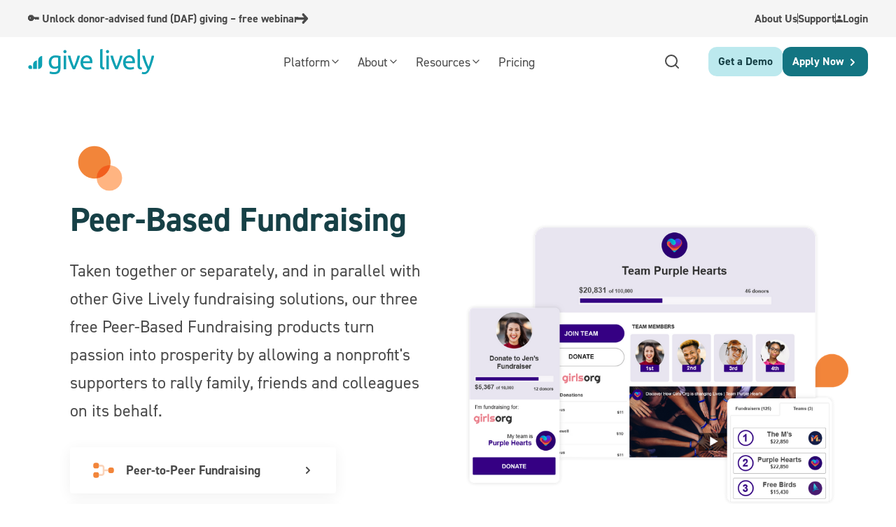

--- FILE ---
content_type: text/html
request_url: https://www.givelively.org/peer-based-fundraising
body_size: 33101
content:
<!DOCTYPE html><!-- Last Published: Fri Jan 16 2026 20:27:47 GMT+0000 (Coordinated Universal Time) --><html data-wf-domain="www.givelively.org" data-wf-page="65a0495f19df2ef4f6dd2b56" data-wf-site="60995de2aeb0c3a6f1ec3f77" lang="en"><head><meta charset="utf-8"/><title>Free Peer-Based Fundraising Solution for Nonprofits</title><meta content="Our free Peer-Based Fundraising products turn passion into prosperity by allowing nonprofit supporters to rally family, friends, and colleagues on its behalf." name="description"/><meta content="Free Peer-Based Fundraising Solution for Nonprofits" property="og:title"/><meta content="Our free Peer-Based Fundraising products turn passion into prosperity by allowing nonprofit supporters to rally family, friends, and colleagues on its behalf." property="og:description"/><meta content="https://cdn.prod.website-files.com/60995de2aeb0c3a6f1ec3f77/675869a3f0f74b81643ccb58_24-041-Website-Preview-Image_OP.png" property="og:image"/><meta content="Free Peer-Based Fundraising Solution for Nonprofits" property="twitter:title"/><meta content="Our free Peer-Based Fundraising products turn passion into prosperity by allowing nonprofit supporters to rally family, friends, and colleagues on its behalf." property="twitter:description"/><meta content="https://cdn.prod.website-files.com/60995de2aeb0c3a6f1ec3f77/675869a3f0f74b81643ccb58_24-041-Website-Preview-Image_OP.png" property="twitter:image"/><meta property="og:type" content="website"/><meta content="summary_large_image" name="twitter:card"/><meta content="width=device-width, initial-scale=1" name="viewport"/><link href="https://cdn.prod.website-files.com/60995de2aeb0c3a6f1ec3f77/css/givelively-website.shared.ceeb536cb.min.css" rel="stylesheet" type="text/css" integrity="sha384-zutTbLfM5t/YYnXj9wo5FIZJMhCU3gfs+KDRIm+S6uYStKISWfyPku0JsGuhV5X1" crossorigin="anonymous"/><link href="https://fonts.googleapis.com" rel="preconnect"/><link href="https://fonts.gstatic.com" rel="preconnect" crossorigin="anonymous"/><script src="https://ajax.googleapis.com/ajax/libs/webfont/1.6.26/webfont.js" type="text/javascript"></script><script type="text/javascript">WebFont.load({  google: {    families: ["Merriweather:300,300italic,400,400italic,700,700italic,900,900italic"]  }});</script><script src="https://use.typekit.net/ium8eca.js" type="text/javascript"></script><script type="text/javascript">try{Typekit.load();}catch(e){}</script><script type="text/javascript">!function(o,c){var n=c.documentElement,t=" w-mod-";n.className+=t+"js",("ontouchstart"in o||o.DocumentTouch&&c instanceof DocumentTouch)&&(n.className+=t+"touch")}(window,document);</script><link href="https://cdn.prod.website-files.com/60995de2aeb0c3a6f1ec3f77/60995de2aeb0c37ea9ec4011_favicon.png" rel="shortcut icon" type="image/x-icon"/><link href="https://cdn.prod.website-files.com/60995de2aeb0c3a6f1ec3f77/60995de2aeb0c3f424ec402f_favicon-256.png" rel="apple-touch-icon"/><script src="https://www.google.com/recaptcha/api.js" type="text/javascript"></script><style>
body { -webkit-font-smoothing: antialiased; }
</style>
<style>
#skip-link {
text-decoration: none;
z-index: 1000;
opacity: 0; 

}
        
#skip-link:focus {
opacity: 1; 
}


/* mobile dropdown navigation fix*/
.w-nav-overlay
{
overflow: visible !important;
}
/* honeypot style */
.honeypot-wrapper {
  position: absolute !important;
  left: -9999px;
  top: -9999px;
  height: 0;
  width: 0;
  overflow: hidden;
}
</style>


<meta name="detectify-verification" content="83b6fc778cb5d020dcbab2154b8abe74" />

<!-- Google tag (gtag.js) -->
<script async src="https://www.googletagmanager.com/gtag/js?id=G-8STFKJRHG1"></script>
<script>
  window.dataLayer = window.dataLayer || [];
  function gtag(){dataLayer.push(arguments);}
  gtag('js', new Date());
  gtag('config', 'G-8STFKJRHG1');
</script>

<script type="text/javascript">
  window.dataLayer = window.dataLayer || [];

  (function(w,d,s,l,i){w[l]=w[l]||[];w[l].push({'gtm.start':
  new Date().getTime(),event:'gtm.js'});var f=d.getElementsByTagName(s)[0],
  j=d.createElement(s),dl=l!='dataLayer'?'&l='+l:'';j.async=true;j.src=
  'https://www.googletagmanager.com/gtm.js?id='+i+dl;f.parentNode.insertBefore(j,f);
  })(window,document,'script','dataLayer','GTM-W382V4L');
</script>

<!-- Google tag (gtag.js) -->
<script async src="https://www.googletagmanager.com/gtag/js?id=G-Z5HWDEDZ3X"></script>
<script>
  window.dataLayer = window.dataLayer || [];
  function gtag(){dataLayer.push(arguments);}
  gtag('js', new Date());

  gtag('config', 'G-Z5HWDEDZ3X');
</script>

<!-- google adsense -->
<script data-ad-client="ca-pub-7488428261472543" async src="https://pagead2.googlesyndication.com/pagead/js/adsbygoogle.js"></script>

<script type="text/javascript" defer="defer" src="https://extend.vimeocdn.com/ga4/74254901.js"></script>


<link rel="stylesheet" href="https://cdnjs.cloudflare.com/ajax/libs/slick-carousel/1.8.1/slick.min.css" integrity="sha512-yHknP1/AwR+yx26cB1y0cjvQUMvEa2PFzt1c9LlS4pRQ5NOTZFWbhBig+X9G9eYW/8m0/4OXNx8pxJ6z57x0dw==" crossorigin="anonymous" /><script type="text/javascript">window.__WEBFLOW_CURRENCY_SETTINGS = {"currencyCode":"USD","symbol":"$","decimal":".","fractionDigits":2,"group":",","template":"{{wf {\"path\":\"symbol\",\"type\":\"PlainText\"} }} {{wf {\"path\":\"amount\",\"type\":\"CommercePrice\"} }} {{wf {\"path\":\"currencyCode\",\"type\":\"PlainText\"} }}","hideDecimalForWholeNumbers":false};</script></head><body><nav instanceId="9c92cacf-34b9-ded1-59b1-d8d033e04a27" aria-label="Top Banner" class="new-banner"><div class="w-dyn-list"><div role="list" class="w-dyn-items"><div role="listitem" class="w-dyn-item"><div class="c-hello-nav"><div class="banner_container"><a href="https://www.givelively.org/blog/unlock-donor-advised-fund-daf-giving---free-webinar" target="_blank" class="banner-text_wrapper w-inline-block"><div class="banner-text">🔑 Unlock donor-advised fund (DAF) giving – free webinar</div><div class="c-hello-nav_icon hide w-embed"><svg width="18" height="15" viewBox="0 0 18 15" fill="none" xmlns="http://www.w3.org/2000/svg">
<path d="M17.6299 8.63588C17.6444 8.6134 17.659 8.59092 17.6736 8.57166C17.6911 8.54597 17.7086 8.52349 17.7231 8.49781C17.7406 8.47212 17.7523 8.44322 17.7668 8.41753C17.7785 8.39505 17.7931 8.37258 17.8047 8.34689C17.8193 8.31799 17.831 8.28909 17.8426 8.26341C17.8543 8.23772 17.863 8.21524 17.8747 8.18955C17.8863 8.16066 17.8951 8.13176 17.9038 8.10286C17.9126 8.07717 17.9213 8.05148 17.9301 8.02258C17.9388 7.99369 17.9446 7.96479 17.9505 7.93268C17.9563 7.90699 17.9621 7.87809 17.9679 7.8524C17.9738 7.81708 17.9796 7.78176 17.9825 7.74644C17.9825 7.72396 17.9883 7.70149 17.9913 7.67901C18.0029 7.56021 18.0029 7.4414 17.9913 7.32259C17.9913 7.30012 17.9854 7.27764 17.9825 7.25516C17.9767 7.21984 17.9738 7.18452 17.9679 7.1492C17.9621 7.1203 17.9563 7.09462 17.9505 7.06893C17.9446 7.04003 17.9388 7.00792 17.9301 6.97902C17.9213 6.95333 17.9126 6.92444 17.9038 6.89875C17.8951 6.86985 17.8863 6.84095 17.8747 6.81205C17.8659 6.78636 17.8543 6.76389 17.8426 6.7382C17.831 6.7093 17.8193 6.6804 17.8047 6.65471C17.7931 6.63224 17.7785 6.60976 17.7668 6.58407C17.7523 6.55839 17.7377 6.52949 17.7231 6.5038C17.7086 6.47811 17.6911 6.45242 17.6736 6.42995C17.659 6.40747 17.6444 6.38499 17.6299 6.36573C17.5949 6.32078 17.5599 6.27582 17.522 6.23408L12.3429 0.524992C11.7076 -0.174997 10.6758 -0.174997 10.0405 0.524992C9.40512 1.22498 9.40512 2.36166 10.0405 3.06165L12.4391 5.70427H1.62921C0.728627 5.70427 0 6.50701 0 7.4992C0 8.49138 0.728627 9.29412 1.62921 9.29412H12.4391L10.0405 11.9367C9.40512 12.6367 9.40512 13.7734 10.0405 14.4734C10.3582 14.8234 10.7749 15 11.1917 15C11.6085 15 12.0253 14.8234 12.3429 14.4734L17.522 8.76753C17.5599 8.72578 17.5949 8.68083 17.6299 8.63588Z" fill="currentColor"></path>
</svg></div></a><div class="banner_menu"><a href="/about" class="banner_menu-link top-banner">About Us</a><div class="banner_link-separator"></div><a href="/support" class="banner_menu-link top-banner">Support</a><div class="banner_link-separator"></div><a href="https://secure.givelively.org/users/sign_in" target="_blank" class="banner_menu-link w-inline-block"><svg xmlns="http://www.w3.org/2000/svg" width="10" height="10" viewBox="0 0 15 15" fill="none" class="banner_menu-link-icon"><path d="M7.49997 6.99993C6.53749 6.99993 5.71354 6.65723 5.02813 5.97183C4.34271 5.28641 4 4.46246 4 3.49998C4 2.53748 4.34271 1.71353 5.02813 1.02813C5.71354 0.342708 6.53749 0 7.49997 0C8.46246 0 9.28641 0.342708 9.97183 1.02813C10.6572 1.71353 11 2.53748 11 3.49998C11 4.46246 10.6572 5.28641 9.97183 5.97183C9.28641 6.65723 8.46246 6.99993 7.49997 6.99993ZM0 14.6153V12.3923C0 11.9025 0.133016 11.449 0.39905 11.0317C0.665066 10.6144 1.02051 10.2936 1.46537 10.0692C2.45384 9.58458 3.45096 9.22113 4.45672 8.97883C5.46249 8.73653 6.47691 8.61538 7.49997 8.61538C8.52304 8.61538 9.53746 8.73653 10.5432 8.97883C11.549 9.22113 12.5461 9.58458 13.5346 10.0692C13.9794 10.2936 14.3349 10.6144 14.6009 11.0317C14.8669 11.449 15 11.9025 15 12.3923V14.6153H0Z" fill="currentColor"></path></svg><div class="text-block-140">Login</div></a></div></div></div></div></div></div></nav><div class="c-custom-code w-embed"><style>
body { -webkit-font-smoothing: antialiased; overflow-x: hidden;}

[vertical-align-middle]{
vertical-align: middle
}

[vertical-align-top]{
vertical-align: top
}

a {
	color: inherit;
}

input:focus::placeholder {
  color: transparent;
}

/* Avoid texts inside the dropdown toggle to go outside the dropdown box. 
For this we need to have the class of the Drodpown Toggle + the p or h inside */
.faq-dropdown p {
	white-space: normal !important;
}

input[type="submit"] {
	outline: none !important;
}

.c-offer_tab-link.cc-active .c-offer-tab_border {
	display: block;
}

.c-offer_tab-link.cc-active.cc-pink {
	background-color: #fdedef;
}

.c-offer_tab-link.cc-active.cc-yellow {
	background-color: #fdede1;
}

.c-offer_tab-link.cc-active .c-offer-tab_arrow {
	display: block;
}

.c-slide-dialog-vector {
clip-path: polygon(0% 0%, 100% 100%, 0% 100%);
}

/* HOME > CARDS FEATURES ANIMATION */
@media screen and (min-width: 992px) {
  .c-features-cards-col {
    animation: move1 25s linear infinite;
  }

  .c-features-cards-col.cc-right {
    animation: move2 15s linear infinite;
  }

  @keyframes move1 {
    0% {
      transform: translateY(0)
    }
    100% {
      transform: translateY(-796px)
    }
  }

  @keyframes move2 {
    0% {
      transform: translateY(0)
    }
    100% {
      transform: translateY(-732px)
    }
  }
}

/* HOME > STEPS TABS */
.c-tab-link.w--current .c-tab-link_content .c-text-wrapper.cc-tab-text,
.c-tab-link.w--current .c-tab-link_content .c-cta-wrapper {
	display: block !important;
}

/* NAVBAR > SOLUTIONS DROPDOWN */
/*.c-solution_link.cc-active .c-button-icon.cc-solution-link {
	opacity: 1 !important;
  transform: translateX(0) rotateZ(-90deg);
}*/

.c-solution_link.cc-active.cc-orange {
	color: #F2853A !important;
}

.c-solution_link.cc-active.cc-red {
	color: #F08A96 !important;
}

/* TERMS OF USE > SIDEBAR */
.c-terms-of-use_sidebar-nav {
	scrollbar-width: thin;
  scrollbar-color: #EEEEEE white;
  overflow-x: hidden !important;
}

.c-terms-of-use_sidebar-nav::-webkit-scrollbar {
	width: 8px;
  height: 100px;
  position: absolute;
}

.c-terms-of-use_sidebar-nav::-webkit-scrollbar-track {
	background: white;
}

.c-terms-of-use_sidebar-nav::-webkit-scrollbar-thumb {
  background-color: #EEEEEE;
  border-radius: 20px;
  border: 0px solid #EEEEEE;
}

/* CONTACT > TABS */
.w--current .c-contact_tab-icon {
	opacity: 1 !important;
  transform: translate3d(0px, 0px, 0px) !important;
}

/* SOLUTION > SLIDER */
.c-testimonial.slick-current {
	opacity: 1 !important;
}

.slick-slide {
	outline: none !important;
}

.slick-arrow.slick-disabled {
	opacity: .5 !important;
  color: #BDBDBD !important;
  background-color: #eeeeee !important;
}

@media screen and (max-width: 991px) {
  .cc-step-1 {
  display: block !important;
  }
}

.c-payment_col-right{
	overflow-y: hidden !important;
}

.c-articles_label-ellipsis{
	overflow: hidden; 
	text-overflow: ellipsis;
}

.c-text-1.cc-bold.cc-articles {
	text-overflow: ellipsis;
    white-space: nowrap;
    overflow: hidden;
}

.c-form-input {
	text-overflow: ellipsis;
}

.w--current .c-tab-link_content .c-title-wrapper .c-text-1 {
	font-weight: 700;
}

/* Banner link arrow icon */
.banner-text_wrapper:hover .c-hello-nav_icon { transform: translate(10px, 0px); }
.banner-text_wrapper > .c-hello-nav_icon { margin-top: -3px }

/* Nav link arrow icon */
.c-solutions-link:hover .c-solution_nav-icon { opacity: 1; }
.c-button-l.cc-nav-new:hover .c-solution_nav-icon { opacity: 1; }

.c-solutions-dropdown-new.about.blue:hover .update-nav_icon {
	opacity: 100%;
}
.c-solutions-dropdown-new.about.blue:hover .update-nav_link {
  background-color: white;
  padding-right: 10px;
  padding-left: 10px;
}
</style></div><div class="c-hello-nav hidden"><p class="c-text-2"><strong>✨ GivingTuesday is November 29. </strong><a href="#" class="c-link-2"><strong>We can help you prepare</strong></a><strong>.</strong></p><img src="https://cdn.prod.website-files.com/60995de2aeb0c3a6f1ec3f77/60995de2aeb0c3704aec4194_chevron-dark.svg" loading="lazy" alt="" class="c-hello-nav_img"/></div><div data-animation="default" data-collapse="medium" data-duration="400" data-easing="ease" data-easing2="ease" role="banner" class="navibar w-nav"><div class="padding-global-v2"><div class="container-1440"><div class="navbar_layout"><a href="/" class="navbar_brand w-nav-brand"><img loading="lazy" src="https://cdn.prod.website-files.com/60995de2aeb0c3a6f1ec3f77/60995de2aeb0c36b32ec4006_givelively-logo.svg" alt="Give Lively logo that links to the homepage"/></a><nav role="navigation" class="navbar_nav w-nav-menu"><div data-hover="true" data-delay="0" data-w-id="11ab978f-6ed8-1607-8dd5-2ea3923aa1bd" class="navbar_drop w-dropdown"><div class="navbar_drop-toggle first w-dropdown-toggle"><div>Platform</div><div class="embed-image rotate w-embed"><svg xmlns="http://www.w3.org/2000/svg" width="16" height="16" viewBox="0 0 16 16" fill="none">
  <path d="M4 6L8 10L12 6" stroke="currentcolor" stroke-width="1.33333" stroke-linecap="round" stroke-linejoin="round"/>
</svg></div></div><nav class="navbar_drop-nav platform w-dropdown-list"><div class="navbar_drop-platform"><div class="navbar_drop-platform-up"><div class="navbar_drop-platform-w"><ul role="list" class="navbar_drop-list w-list-unstyled"><li class="navbar_drop-item head green"><a href="/digital-fundraising" class="no-underline w-inline-block"><div>Digital fundraising</div></a></li><li class="navbar_drop-item"><a data-w-id="11ab978f-6ed8-1607-8dd5-2ea3923aa1cc" href="/campaign-pages" class="navbar_drop-link green w-inline-block"><div class="navbar_drop-link-img"><img alt="Give Lively&#x27;s Campaign Pages Icon" loading="lazy" width="24" src="https://cdn.prod.website-files.com/60995de2aeb0c3a6f1ec3f77/60995de2aeb0c312c1ec4221_CampaignPages.svg" class="c-solutions-logo"/></div><div>Campaign Pages</div><div class="embed-image w-embed"><svg xmlns="http://www.w3.org/2000/svg" width="10" height="7" viewBox="0 0 10 7" fill="none">
  <path d="M9.79437 3.46276C9.80246 3.45374 9.81056 3.44473 9.81865 3.43701C9.82837 3.42671 9.83808 3.41769 9.84618 3.40739C9.85589 3.39709 9.86237 3.38551 9.87047 3.3752C9.87694 3.36619 9.88504 3.35718 9.89152 3.34688C9.89961 3.33529 9.90609 3.3237 9.91257 3.3134C9.91904 3.3031 9.9239 3.29409 9.93038 3.28379C9.93685 3.2722 9.94171 3.26062 9.94657 3.24903C9.95142 3.23873 9.95628 3.22843 9.96114 3.21684C9.966 3.20525 9.96924 3.19367 9.97247 3.18079C9.97571 3.17049 9.97895 3.1589 9.98219 3.1486C9.98543 3.13444 9.98867 3.12028 9.99029 3.10612C9.99029 3.0971 9.99352 3.08809 9.99514 3.07908C10.0016 3.03144 10.0016 2.9838 9.99514 2.93616C9.99514 2.92715 9.9919 2.91814 9.99029 2.90913C9.98705 2.89496 9.98543 2.8808 9.98219 2.86664C9.97895 2.85505 9.97571 2.84475 9.97247 2.83445C9.96924 2.82286 9.966 2.80999 9.96114 2.7984C9.95628 2.7881 9.95142 2.77651 9.94657 2.76621C9.94171 2.75463 9.93685 2.74304 9.93038 2.73145C9.92552 2.72115 9.91904 2.71214 9.91257 2.70184C9.90609 2.69025 9.89961 2.67866 9.89152 2.66836C9.88504 2.65935 9.87694 2.65034 9.87047 2.64004C9.86237 2.62974 9.85428 2.61815 9.84618 2.60785C9.83808 2.59755 9.82837 2.58725 9.81865 2.57824C9.81056 2.56922 9.80246 2.56021 9.79437 2.55249C9.77494 2.53446 9.75551 2.51644 9.73446 2.4997L6.85719 0.210508C6.50421 -0.0701692 5.93102 -0.0701692 5.57804 0.210508C5.22507 0.491185 5.22507 0.946963 5.57804 1.22764L6.91062 2.28726H0.905117C0.404793 2.28726 0 2.60914 0 3.00698C0 3.40482 0.404793 3.7267 0.905117 3.7267H6.91062L5.57804 4.78631C5.22507 5.06699 5.22507 5.52277 5.57804 5.80345C5.75453 5.94379 5.98608 6.0146 6.21762 6.0146C6.44916 6.0146 6.6807 5.94379 6.85719 5.80345L9.73446 3.51554C9.75551 3.49881 9.77494 3.48078 9.79437 3.46276Z" fill="#4A4A4A"/>
</svg></div></a></li><li class="navbar_drop-item"><a data-w-id="11ab978f-6ed8-1607-8dd5-2ea3923aa1d3" href="/donation-widgets" class="navbar_drop-link green w-inline-block"><div class="navbar_drop-link-img"><img alt="Give Lively Donation Widget icon" loading="lazy" width="24" src="https://cdn.prod.website-files.com/60995de2aeb0c3a6f1ec3f77/60995de2aeb0c37028ec4222_WidgetsDonations.svg" class="c-solutions-logo"/></div><div>Donation Widgets</div><div class="embed-image w-embed"><svg xmlns="http://www.w3.org/2000/svg" width="10" height="7" viewBox="0 0 10 7" fill="none">
  <path d="M9.79437 3.46276C9.80246 3.45374 9.81056 3.44473 9.81865 3.43701C9.82837 3.42671 9.83808 3.41769 9.84618 3.40739C9.85589 3.39709 9.86237 3.38551 9.87047 3.3752C9.87694 3.36619 9.88504 3.35718 9.89152 3.34688C9.89961 3.33529 9.90609 3.3237 9.91257 3.3134C9.91904 3.3031 9.9239 3.29409 9.93038 3.28379C9.93685 3.2722 9.94171 3.26062 9.94657 3.24903C9.95142 3.23873 9.95628 3.22843 9.96114 3.21684C9.966 3.20525 9.96924 3.19367 9.97247 3.18079C9.97571 3.17049 9.97895 3.1589 9.98219 3.1486C9.98543 3.13444 9.98867 3.12028 9.99029 3.10612C9.99029 3.0971 9.99352 3.08809 9.99514 3.07908C10.0016 3.03144 10.0016 2.9838 9.99514 2.93616C9.99514 2.92715 9.9919 2.91814 9.99029 2.90913C9.98705 2.89496 9.98543 2.8808 9.98219 2.86664C9.97895 2.85505 9.97571 2.84475 9.97247 2.83445C9.96924 2.82286 9.966 2.80999 9.96114 2.7984C9.95628 2.7881 9.95142 2.77651 9.94657 2.76621C9.94171 2.75463 9.93685 2.74304 9.93038 2.73145C9.92552 2.72115 9.91904 2.71214 9.91257 2.70184C9.90609 2.69025 9.89961 2.67866 9.89152 2.66836C9.88504 2.65935 9.87694 2.65034 9.87047 2.64004C9.86237 2.62974 9.85428 2.61815 9.84618 2.60785C9.83808 2.59755 9.82837 2.58725 9.81865 2.57824C9.81056 2.56922 9.80246 2.56021 9.79437 2.55249C9.77494 2.53446 9.75551 2.51644 9.73446 2.4997L6.85719 0.210508C6.50421 -0.0701692 5.93102 -0.0701692 5.57804 0.210508C5.22507 0.491185 5.22507 0.946963 5.57804 1.22764L6.91062 2.28726H0.905117C0.404793 2.28726 0 2.60914 0 3.00698C0 3.40482 0.404793 3.7267 0.905117 3.7267H6.91062L5.57804 4.78631C5.22507 5.06699 5.22507 5.52277 5.57804 5.80345C5.75453 5.94379 5.98608 6.0146 6.21762 6.0146C6.44916 6.0146 6.6807 5.94379 6.85719 5.80345L9.73446 3.51554C9.75551 3.49881 9.77494 3.48078 9.79437 3.46276Z" fill="#4A4A4A"/>
</svg></div></a></li><li class="navbar_drop-item"><a data-w-id="11ab978f-6ed8-1607-8dd5-2ea3923aa1da" href="/text-to-donate" class="navbar_drop-link green w-inline-block"><div class="navbar_drop-link-img"><img alt="Give Lively&#x27;s Text-to-Donate Icon" loading="lazy" width="20" src="https://cdn.prod.website-files.com/60995de2aeb0c3a6f1ec3f77/60995de2aeb0c323d5ec4229_TextToDonate.svg" class="c-solutions-logo"/></div><div>Text-to-Donate</div><div class="embed-image w-embed"><svg xmlns="http://www.w3.org/2000/svg" width="10" height="7" viewBox="0 0 10 7" fill="none">
  <path d="M9.79437 3.46276C9.80246 3.45374 9.81056 3.44473 9.81865 3.43701C9.82837 3.42671 9.83808 3.41769 9.84618 3.40739C9.85589 3.39709 9.86237 3.38551 9.87047 3.3752C9.87694 3.36619 9.88504 3.35718 9.89152 3.34688C9.89961 3.33529 9.90609 3.3237 9.91257 3.3134C9.91904 3.3031 9.9239 3.29409 9.93038 3.28379C9.93685 3.2722 9.94171 3.26062 9.94657 3.24903C9.95142 3.23873 9.95628 3.22843 9.96114 3.21684C9.966 3.20525 9.96924 3.19367 9.97247 3.18079C9.97571 3.17049 9.97895 3.1589 9.98219 3.1486C9.98543 3.13444 9.98867 3.12028 9.99029 3.10612C9.99029 3.0971 9.99352 3.08809 9.99514 3.07908C10.0016 3.03144 10.0016 2.9838 9.99514 2.93616C9.99514 2.92715 9.9919 2.91814 9.99029 2.90913C9.98705 2.89496 9.98543 2.8808 9.98219 2.86664C9.97895 2.85505 9.97571 2.84475 9.97247 2.83445C9.96924 2.82286 9.966 2.80999 9.96114 2.7984C9.95628 2.7881 9.95142 2.77651 9.94657 2.76621C9.94171 2.75463 9.93685 2.74304 9.93038 2.73145C9.92552 2.72115 9.91904 2.71214 9.91257 2.70184C9.90609 2.69025 9.89961 2.67866 9.89152 2.66836C9.88504 2.65935 9.87694 2.65034 9.87047 2.64004C9.86237 2.62974 9.85428 2.61815 9.84618 2.60785C9.83808 2.59755 9.82837 2.58725 9.81865 2.57824C9.81056 2.56922 9.80246 2.56021 9.79437 2.55249C9.77494 2.53446 9.75551 2.51644 9.73446 2.4997L6.85719 0.210508C6.50421 -0.0701692 5.93102 -0.0701692 5.57804 0.210508C5.22507 0.491185 5.22507 0.946963 5.57804 1.22764L6.91062 2.28726H0.905117C0.404793 2.28726 0 2.60914 0 3.00698C0 3.40482 0.404793 3.7267 0.905117 3.7267H6.91062L5.57804 4.78631C5.22507 5.06699 5.22507 5.52277 5.57804 5.80345C5.75453 5.94379 5.98608 6.0146 6.21762 6.0146C6.44916 6.0146 6.6807 5.94379 6.85719 5.80345L9.73446 3.51554C9.75551 3.49881 9.77494 3.48078 9.79437 3.46276Z" fill="#4A4A4A"/>
</svg></div></a></li></ul><ul role="list" class="navbar_drop-list w-list-unstyled"><li class="navbar_drop-item head pink"><a href="/event-fundraising" class="no-underline pink w-inline-block"><div>Event fundraising</div></a></li><li class="navbar_drop-item"><a data-w-id="11ab978f-6ed8-1607-8dd5-2ea3923aa1e6" href="/event-ticketing" class="navbar_drop-link pink w-inline-block"><div class="navbar_drop-link-img"><img alt="Give Lively Event Ticketing icon" loading="lazy" width="24" src="https://cdn.prod.website-files.com/60995de2aeb0c3a6f1ec3f77/60995de2aeb0c302ddec4225_EventTicketing.svg" class="c-solutions-logo"/></div><div>Event Ticketing</div><div class="embed-image w-embed"><svg xmlns="http://www.w3.org/2000/svg" width="10" height="7" viewBox="0 0 10 7" fill="none">
  <path d="M9.79437 3.46276C9.80246 3.45374 9.81056 3.44473 9.81865 3.43701C9.82837 3.42671 9.83808 3.41769 9.84618 3.40739C9.85589 3.39709 9.86237 3.38551 9.87047 3.3752C9.87694 3.36619 9.88504 3.35718 9.89152 3.34688C9.89961 3.33529 9.90609 3.3237 9.91257 3.3134C9.91904 3.3031 9.9239 3.29409 9.93038 3.28379C9.93685 3.2722 9.94171 3.26062 9.94657 3.24903C9.95142 3.23873 9.95628 3.22843 9.96114 3.21684C9.966 3.20525 9.96924 3.19367 9.97247 3.18079C9.97571 3.17049 9.97895 3.1589 9.98219 3.1486C9.98543 3.13444 9.98867 3.12028 9.99029 3.10612C9.99029 3.0971 9.99352 3.08809 9.99514 3.07908C10.0016 3.03144 10.0016 2.9838 9.99514 2.93616C9.99514 2.92715 9.9919 2.91814 9.99029 2.90913C9.98705 2.89496 9.98543 2.8808 9.98219 2.86664C9.97895 2.85505 9.97571 2.84475 9.97247 2.83445C9.96924 2.82286 9.966 2.80999 9.96114 2.7984C9.95628 2.7881 9.95142 2.77651 9.94657 2.76621C9.94171 2.75463 9.93685 2.74304 9.93038 2.73145C9.92552 2.72115 9.91904 2.71214 9.91257 2.70184C9.90609 2.69025 9.89961 2.67866 9.89152 2.66836C9.88504 2.65935 9.87694 2.65034 9.87047 2.64004C9.86237 2.62974 9.85428 2.61815 9.84618 2.60785C9.83808 2.59755 9.82837 2.58725 9.81865 2.57824C9.81056 2.56922 9.80246 2.56021 9.79437 2.55249C9.77494 2.53446 9.75551 2.51644 9.73446 2.4997L6.85719 0.210508C6.50421 -0.0701692 5.93102 -0.0701692 5.57804 0.210508C5.22507 0.491185 5.22507 0.946963 5.57804 1.22764L6.91062 2.28726H0.905117C0.404793 2.28726 0 2.60914 0 3.00698C0 3.40482 0.404793 3.7267 0.905117 3.7267H6.91062L5.57804 4.78631C5.22507 5.06699 5.22507 5.52277 5.57804 5.80345C5.75453 5.94379 5.98608 6.0146 6.21762 6.0146C6.44916 6.0146 6.6807 5.94379 6.85719 5.80345L9.73446 3.51554C9.75551 3.49881 9.77494 3.48078 9.79437 3.46276Z" fill="#4A4A4A"/>
</svg></div></a></li><li class="navbar_drop-item"><a data-w-id="11ab978f-6ed8-1607-8dd5-2ea3923aa1ed" href="/live-display" class="navbar_drop-link pink w-inline-block"><div class="navbar_drop-link-img"><img alt="" loading="lazy" width="24" src="https://cdn.prod.website-files.com/60995de2aeb0c3a6f1ec3f77/60995de2aeb0c39d94ec421e_LiveDisplay.svg" class="c-solutions-logo"/></div><div>Live Display</div><div class="embed-image w-embed"><svg xmlns="http://www.w3.org/2000/svg" width="10" height="7" viewBox="0 0 10 7" fill="none">
  <path d="M9.79437 3.46276C9.80246 3.45374 9.81056 3.44473 9.81865 3.43701C9.82837 3.42671 9.83808 3.41769 9.84618 3.40739C9.85589 3.39709 9.86237 3.38551 9.87047 3.3752C9.87694 3.36619 9.88504 3.35718 9.89152 3.34688C9.89961 3.33529 9.90609 3.3237 9.91257 3.3134C9.91904 3.3031 9.9239 3.29409 9.93038 3.28379C9.93685 3.2722 9.94171 3.26062 9.94657 3.24903C9.95142 3.23873 9.95628 3.22843 9.96114 3.21684C9.966 3.20525 9.96924 3.19367 9.97247 3.18079C9.97571 3.17049 9.97895 3.1589 9.98219 3.1486C9.98543 3.13444 9.98867 3.12028 9.99029 3.10612C9.99029 3.0971 9.99352 3.08809 9.99514 3.07908C10.0016 3.03144 10.0016 2.9838 9.99514 2.93616C9.99514 2.92715 9.9919 2.91814 9.99029 2.90913C9.98705 2.89496 9.98543 2.8808 9.98219 2.86664C9.97895 2.85505 9.97571 2.84475 9.97247 2.83445C9.96924 2.82286 9.966 2.80999 9.96114 2.7984C9.95628 2.7881 9.95142 2.77651 9.94657 2.76621C9.94171 2.75463 9.93685 2.74304 9.93038 2.73145C9.92552 2.72115 9.91904 2.71214 9.91257 2.70184C9.90609 2.69025 9.89961 2.67866 9.89152 2.66836C9.88504 2.65935 9.87694 2.65034 9.87047 2.64004C9.86237 2.62974 9.85428 2.61815 9.84618 2.60785C9.83808 2.59755 9.82837 2.58725 9.81865 2.57824C9.81056 2.56922 9.80246 2.56021 9.79437 2.55249C9.77494 2.53446 9.75551 2.51644 9.73446 2.4997L6.85719 0.210508C6.50421 -0.0701692 5.93102 -0.0701692 5.57804 0.210508C5.22507 0.491185 5.22507 0.946963 5.57804 1.22764L6.91062 2.28726H0.905117C0.404793 2.28726 0 2.60914 0 3.00698C0 3.40482 0.404793 3.7267 0.905117 3.7267H6.91062L5.57804 4.78631C5.22507 5.06699 5.22507 5.52277 5.57804 5.80345C5.75453 5.94379 5.98608 6.0146 6.21762 6.0146C6.44916 6.0146 6.6807 5.94379 6.85719 5.80345L9.73446 3.51554C9.75551 3.49881 9.77494 3.48078 9.79437 3.46276Z" fill="#4A4A4A"/>
</svg></div></a></li><li class="navbar_drop-item"><a data-w-id="11ab978f-6ed8-1607-8dd5-2ea3923aa1f4" href="/text-to-donate" class="navbar_drop-link pink w-inline-block"><div class="navbar_drop-link-img"><img src="https://cdn.prod.website-files.com/60995de2aeb0c3a6f1ec3f77/60995de2aeb0c3b12dec421f_TextToDonate.svg" loading="lazy" width="24" alt="Give Lively Text-to-Donate icon" class="c-solutions-logo"/></div><div>Text-to-Donate</div><div class="embed-image w-embed"><svg xmlns="http://www.w3.org/2000/svg" width="10" height="7" viewBox="0 0 10 7" fill="none">
  <path d="M9.79437 3.46276C9.80246 3.45374 9.81056 3.44473 9.81865 3.43701C9.82837 3.42671 9.83808 3.41769 9.84618 3.40739C9.85589 3.39709 9.86237 3.38551 9.87047 3.3752C9.87694 3.36619 9.88504 3.35718 9.89152 3.34688C9.89961 3.33529 9.90609 3.3237 9.91257 3.3134C9.91904 3.3031 9.9239 3.29409 9.93038 3.28379C9.93685 3.2722 9.94171 3.26062 9.94657 3.24903C9.95142 3.23873 9.95628 3.22843 9.96114 3.21684C9.966 3.20525 9.96924 3.19367 9.97247 3.18079C9.97571 3.17049 9.97895 3.1589 9.98219 3.1486C9.98543 3.13444 9.98867 3.12028 9.99029 3.10612C9.99029 3.0971 9.99352 3.08809 9.99514 3.07908C10.0016 3.03144 10.0016 2.9838 9.99514 2.93616C9.99514 2.92715 9.9919 2.91814 9.99029 2.90913C9.98705 2.89496 9.98543 2.8808 9.98219 2.86664C9.97895 2.85505 9.97571 2.84475 9.97247 2.83445C9.96924 2.82286 9.966 2.80999 9.96114 2.7984C9.95628 2.7881 9.95142 2.77651 9.94657 2.76621C9.94171 2.75463 9.93685 2.74304 9.93038 2.73145C9.92552 2.72115 9.91904 2.71214 9.91257 2.70184C9.90609 2.69025 9.89961 2.67866 9.89152 2.66836C9.88504 2.65935 9.87694 2.65034 9.87047 2.64004C9.86237 2.62974 9.85428 2.61815 9.84618 2.60785C9.83808 2.59755 9.82837 2.58725 9.81865 2.57824C9.81056 2.56922 9.80246 2.56021 9.79437 2.55249C9.77494 2.53446 9.75551 2.51644 9.73446 2.4997L6.85719 0.210508C6.50421 -0.0701692 5.93102 -0.0701692 5.57804 0.210508C5.22507 0.491185 5.22507 0.946963 5.57804 1.22764L6.91062 2.28726H0.905117C0.404793 2.28726 0 2.60914 0 3.00698C0 3.40482 0.404793 3.7267 0.905117 3.7267H6.91062L5.57804 4.78631C5.22507 5.06699 5.22507 5.52277 5.57804 5.80345C5.75453 5.94379 5.98608 6.0146 6.21762 6.0146C6.44916 6.0146 6.6807 5.94379 6.85719 5.80345L9.73446 3.51554C9.75551 3.49881 9.77494 3.48078 9.79437 3.46276Z" fill="#4A4A4A"/>
</svg></div></a></li></ul><ul role="list" class="navbar_drop-list w-list-unstyled"><li class="navbar_drop-item head orange"><a href="/digital-fundraising" class="no-underline orange w-inline-block"><div>PEER-BASED fundraising</div></a></li><li class="navbar_drop-item"><a data-w-id="11ab978f-6ed8-1607-8dd5-2ea3923aa200" href="/peer-to-peer-fundraising" class="navbar_drop-link orange w-inline-block"><div class="navbar_drop-link-img"><img alt="Give Lively Peer-to-Peer Fundraising icon" loading="lazy" width="24" src="https://cdn.prod.website-files.com/60995de2aeb0c3a6f1ec3f77/60995de2aeb0c338d0ec4220_PeerToPeer.svg" class="c-solutions-logo"/></div><div>Peer-to-Peer Fundraising</div><div class="embed-image w-embed"><svg xmlns="http://www.w3.org/2000/svg" width="10" height="7" viewBox="0 0 10 7" fill="none">
  <path d="M9.79437 3.46276C9.80246 3.45374 9.81056 3.44473 9.81865 3.43701C9.82837 3.42671 9.83808 3.41769 9.84618 3.40739C9.85589 3.39709 9.86237 3.38551 9.87047 3.3752C9.87694 3.36619 9.88504 3.35718 9.89152 3.34688C9.89961 3.33529 9.90609 3.3237 9.91257 3.3134C9.91904 3.3031 9.9239 3.29409 9.93038 3.28379C9.93685 3.2722 9.94171 3.26062 9.94657 3.24903C9.95142 3.23873 9.95628 3.22843 9.96114 3.21684C9.966 3.20525 9.96924 3.19367 9.97247 3.18079C9.97571 3.17049 9.97895 3.1589 9.98219 3.1486C9.98543 3.13444 9.98867 3.12028 9.99029 3.10612C9.99029 3.0971 9.99352 3.08809 9.99514 3.07908C10.0016 3.03144 10.0016 2.9838 9.99514 2.93616C9.99514 2.92715 9.9919 2.91814 9.99029 2.90913C9.98705 2.89496 9.98543 2.8808 9.98219 2.86664C9.97895 2.85505 9.97571 2.84475 9.97247 2.83445C9.96924 2.82286 9.966 2.80999 9.96114 2.7984C9.95628 2.7881 9.95142 2.77651 9.94657 2.76621C9.94171 2.75463 9.93685 2.74304 9.93038 2.73145C9.92552 2.72115 9.91904 2.71214 9.91257 2.70184C9.90609 2.69025 9.89961 2.67866 9.89152 2.66836C9.88504 2.65935 9.87694 2.65034 9.87047 2.64004C9.86237 2.62974 9.85428 2.61815 9.84618 2.60785C9.83808 2.59755 9.82837 2.58725 9.81865 2.57824C9.81056 2.56922 9.80246 2.56021 9.79437 2.55249C9.77494 2.53446 9.75551 2.51644 9.73446 2.4997L6.85719 0.210508C6.50421 -0.0701692 5.93102 -0.0701692 5.57804 0.210508C5.22507 0.491185 5.22507 0.946963 5.57804 1.22764L6.91062 2.28726H0.905117C0.404793 2.28726 0 2.60914 0 3.00698C0 3.40482 0.404793 3.7267 0.905117 3.7267H6.91062L5.57804 4.78631C5.22507 5.06699 5.22507 5.52277 5.57804 5.80345C5.75453 5.94379 5.98608 6.0146 6.21762 6.0146C6.44916 6.0146 6.6807 5.94379 6.85719 5.80345L9.73446 3.51554C9.75551 3.49881 9.77494 3.48078 9.79437 3.46276Z" fill="#4A4A4A"/>
</svg></div></a></li><li class="navbar_drop-item"><a data-w-id="11ab978f-6ed8-1607-8dd5-2ea3923aa207" href="/leaderboard" class="navbar_drop-link orange w-inline-block"><div class="navbar_drop-link-img"><img alt="Give Lively Leaderboard icon" loading="lazy" width="24" src="https://cdn.prod.website-files.com/60995de2aeb0c3a6f1ec3f77/60995de2aeb0c38324ec4224_Leaderboard.svg" class="c-solutions-logo"/></div><div>Leaderboard</div><div class="embed-image w-embed"><svg xmlns="http://www.w3.org/2000/svg" width="10" height="7" viewBox="0 0 10 7" fill="none">
  <path d="M9.79437 3.46276C9.80246 3.45374 9.81056 3.44473 9.81865 3.43701C9.82837 3.42671 9.83808 3.41769 9.84618 3.40739C9.85589 3.39709 9.86237 3.38551 9.87047 3.3752C9.87694 3.36619 9.88504 3.35718 9.89152 3.34688C9.89961 3.33529 9.90609 3.3237 9.91257 3.3134C9.91904 3.3031 9.9239 3.29409 9.93038 3.28379C9.93685 3.2722 9.94171 3.26062 9.94657 3.24903C9.95142 3.23873 9.95628 3.22843 9.96114 3.21684C9.966 3.20525 9.96924 3.19367 9.97247 3.18079C9.97571 3.17049 9.97895 3.1589 9.98219 3.1486C9.98543 3.13444 9.98867 3.12028 9.99029 3.10612C9.99029 3.0971 9.99352 3.08809 9.99514 3.07908C10.0016 3.03144 10.0016 2.9838 9.99514 2.93616C9.99514 2.92715 9.9919 2.91814 9.99029 2.90913C9.98705 2.89496 9.98543 2.8808 9.98219 2.86664C9.97895 2.85505 9.97571 2.84475 9.97247 2.83445C9.96924 2.82286 9.966 2.80999 9.96114 2.7984C9.95628 2.7881 9.95142 2.77651 9.94657 2.76621C9.94171 2.75463 9.93685 2.74304 9.93038 2.73145C9.92552 2.72115 9.91904 2.71214 9.91257 2.70184C9.90609 2.69025 9.89961 2.67866 9.89152 2.66836C9.88504 2.65935 9.87694 2.65034 9.87047 2.64004C9.86237 2.62974 9.85428 2.61815 9.84618 2.60785C9.83808 2.59755 9.82837 2.58725 9.81865 2.57824C9.81056 2.56922 9.80246 2.56021 9.79437 2.55249C9.77494 2.53446 9.75551 2.51644 9.73446 2.4997L6.85719 0.210508C6.50421 -0.0701692 5.93102 -0.0701692 5.57804 0.210508C5.22507 0.491185 5.22507 0.946963 5.57804 1.22764L6.91062 2.28726H0.905117C0.404793 2.28726 0 2.60914 0 3.00698C0 3.40482 0.404793 3.7267 0.905117 3.7267H6.91062L5.57804 4.78631C5.22507 5.06699 5.22507 5.52277 5.57804 5.80345C5.75453 5.94379 5.98608 6.0146 6.21762 6.0146C6.44916 6.0146 6.6807 5.94379 6.85719 5.80345L9.73446 3.51554C9.75551 3.49881 9.77494 3.48078 9.79437 3.46276Z" fill="#4A4A4A"/>
</svg></div></a></li><li class="navbar_drop-item"><a data-w-id="11ab978f-6ed8-1607-8dd5-2ea3923aa20e" href="/team-fundraising" class="navbar_drop-link orange w-inline-block"><div class="navbar_drop-link-img"><img alt="Give Lively Team Fundraising icon" loading="lazy" width="24" src="https://cdn.prod.website-files.com/60995de2aeb0c3a6f1ec3f77/60995de2aeb0c32e1fec4223_Team%20Fundraising.svg" class="c-solutions-logo"/></div><div>Team Fundraising</div><div class="embed-image w-embed"><svg xmlns="http://www.w3.org/2000/svg" width="10" height="7" viewBox="0 0 10 7" fill="none">
  <path d="M9.79437 3.46276C9.80246 3.45374 9.81056 3.44473 9.81865 3.43701C9.82837 3.42671 9.83808 3.41769 9.84618 3.40739C9.85589 3.39709 9.86237 3.38551 9.87047 3.3752C9.87694 3.36619 9.88504 3.35718 9.89152 3.34688C9.89961 3.33529 9.90609 3.3237 9.91257 3.3134C9.91904 3.3031 9.9239 3.29409 9.93038 3.28379C9.93685 3.2722 9.94171 3.26062 9.94657 3.24903C9.95142 3.23873 9.95628 3.22843 9.96114 3.21684C9.966 3.20525 9.96924 3.19367 9.97247 3.18079C9.97571 3.17049 9.97895 3.1589 9.98219 3.1486C9.98543 3.13444 9.98867 3.12028 9.99029 3.10612C9.99029 3.0971 9.99352 3.08809 9.99514 3.07908C10.0016 3.03144 10.0016 2.9838 9.99514 2.93616C9.99514 2.92715 9.9919 2.91814 9.99029 2.90913C9.98705 2.89496 9.98543 2.8808 9.98219 2.86664C9.97895 2.85505 9.97571 2.84475 9.97247 2.83445C9.96924 2.82286 9.966 2.80999 9.96114 2.7984C9.95628 2.7881 9.95142 2.77651 9.94657 2.76621C9.94171 2.75463 9.93685 2.74304 9.93038 2.73145C9.92552 2.72115 9.91904 2.71214 9.91257 2.70184C9.90609 2.69025 9.89961 2.67866 9.89152 2.66836C9.88504 2.65935 9.87694 2.65034 9.87047 2.64004C9.86237 2.62974 9.85428 2.61815 9.84618 2.60785C9.83808 2.59755 9.82837 2.58725 9.81865 2.57824C9.81056 2.56922 9.80246 2.56021 9.79437 2.55249C9.77494 2.53446 9.75551 2.51644 9.73446 2.4997L6.85719 0.210508C6.50421 -0.0701692 5.93102 -0.0701692 5.57804 0.210508C5.22507 0.491185 5.22507 0.946963 5.57804 1.22764L6.91062 2.28726H0.905117C0.404793 2.28726 0 2.60914 0 3.00698C0 3.40482 0.404793 3.7267 0.905117 3.7267H6.91062L5.57804 4.78631C5.22507 5.06699 5.22507 5.52277 5.57804 5.80345C5.75453 5.94379 5.98608 6.0146 6.21762 6.0146C6.44916 6.0146 6.6807 5.94379 6.85719 5.80345L9.73446 3.51554C9.75551 3.49881 9.77494 3.48078 9.79437 3.46276Z" fill="#4A4A4A"/>
</svg></div></a></li></ul></div></div><div class="navbar_drop-platformdown"><div class="navbar_drop-platform-b"><ul role="list" class="navbar_drop-list w-list-unstyled"><li class="navbar_drop-item"><a data-w-id="11ab978f-6ed8-1607-8dd5-2ea3923aa218" href="/features" class="navbar_drop-link white-bg w-inline-block"><div class="navbar_drop-link-img"><img alt="" loading="lazy" width="24" src="https://cdn.prod.website-files.com/60995de2aeb0c3a6f1ec3f77/6568e570e04623d482565ea8_New%20navigation%20bar%20toggle.svg" class="c-solutions-logo"/></div><div>Platform features</div><div class="embed-image w-embed"><svg xmlns="http://www.w3.org/2000/svg" width="10" height="7" viewBox="0 0 10 7" fill="none">
  <path d="M9.79437 3.46276C9.80246 3.45374 9.81056 3.44473 9.81865 3.43701C9.82837 3.42671 9.83808 3.41769 9.84618 3.40739C9.85589 3.39709 9.86237 3.38551 9.87047 3.3752C9.87694 3.36619 9.88504 3.35718 9.89152 3.34688C9.89961 3.33529 9.90609 3.3237 9.91257 3.3134C9.91904 3.3031 9.9239 3.29409 9.93038 3.28379C9.93685 3.2722 9.94171 3.26062 9.94657 3.24903C9.95142 3.23873 9.95628 3.22843 9.96114 3.21684C9.966 3.20525 9.96924 3.19367 9.97247 3.18079C9.97571 3.17049 9.97895 3.1589 9.98219 3.1486C9.98543 3.13444 9.98867 3.12028 9.99029 3.10612C9.99029 3.0971 9.99352 3.08809 9.99514 3.07908C10.0016 3.03144 10.0016 2.9838 9.99514 2.93616C9.99514 2.92715 9.9919 2.91814 9.99029 2.90913C9.98705 2.89496 9.98543 2.8808 9.98219 2.86664C9.97895 2.85505 9.97571 2.84475 9.97247 2.83445C9.96924 2.82286 9.966 2.80999 9.96114 2.7984C9.95628 2.7881 9.95142 2.77651 9.94657 2.76621C9.94171 2.75463 9.93685 2.74304 9.93038 2.73145C9.92552 2.72115 9.91904 2.71214 9.91257 2.70184C9.90609 2.69025 9.89961 2.67866 9.89152 2.66836C9.88504 2.65935 9.87694 2.65034 9.87047 2.64004C9.86237 2.62974 9.85428 2.61815 9.84618 2.60785C9.83808 2.59755 9.82837 2.58725 9.81865 2.57824C9.81056 2.56922 9.80246 2.56021 9.79437 2.55249C9.77494 2.53446 9.75551 2.51644 9.73446 2.4997L6.85719 0.210508C6.50421 -0.0701692 5.93102 -0.0701692 5.57804 0.210508C5.22507 0.491185 5.22507 0.946963 5.57804 1.22764L6.91062 2.28726H0.905117C0.404793 2.28726 0 2.60914 0 3.00698C0 3.40482 0.404793 3.7267 0.905117 3.7267H6.91062L5.57804 4.78631C5.22507 5.06699 5.22507 5.52277 5.57804 5.80345C5.75453 5.94379 5.98608 6.0146 6.21762 6.0146C6.44916 6.0146 6.6807 5.94379 6.85719 5.80345L9.73446 3.51554C9.75551 3.49881 9.77494 3.48078 9.79437 3.46276Z" fill="#4A4A4A"/>
</svg></div></a></li><li class="navbar_drop-item"><a data-w-id="11ab978f-6ed8-1607-8dd5-2ea3923aa21f" href="/integrations" class="navbar_drop-link white-bg w-inline-block"><div class="navbar_drop-link-img"><img alt="" loading="lazy" width="24" src="https://cdn.prod.website-files.com/60995de2aeb0c3a6f1ec3f77/6568e5710266c537c0e55b53_Flexibility%402x%201.svg" class="c-solutions-logo"/></div><div>Integrations</div><div class="embed-image w-embed"><svg xmlns="http://www.w3.org/2000/svg" width="10" height="7" viewBox="0 0 10 7" fill="none">
  <path d="M9.79437 3.46276C9.80246 3.45374 9.81056 3.44473 9.81865 3.43701C9.82837 3.42671 9.83808 3.41769 9.84618 3.40739C9.85589 3.39709 9.86237 3.38551 9.87047 3.3752C9.87694 3.36619 9.88504 3.35718 9.89152 3.34688C9.89961 3.33529 9.90609 3.3237 9.91257 3.3134C9.91904 3.3031 9.9239 3.29409 9.93038 3.28379C9.93685 3.2722 9.94171 3.26062 9.94657 3.24903C9.95142 3.23873 9.95628 3.22843 9.96114 3.21684C9.966 3.20525 9.96924 3.19367 9.97247 3.18079C9.97571 3.17049 9.97895 3.1589 9.98219 3.1486C9.98543 3.13444 9.98867 3.12028 9.99029 3.10612C9.99029 3.0971 9.99352 3.08809 9.99514 3.07908C10.0016 3.03144 10.0016 2.9838 9.99514 2.93616C9.99514 2.92715 9.9919 2.91814 9.99029 2.90913C9.98705 2.89496 9.98543 2.8808 9.98219 2.86664C9.97895 2.85505 9.97571 2.84475 9.97247 2.83445C9.96924 2.82286 9.966 2.80999 9.96114 2.7984C9.95628 2.7881 9.95142 2.77651 9.94657 2.76621C9.94171 2.75463 9.93685 2.74304 9.93038 2.73145C9.92552 2.72115 9.91904 2.71214 9.91257 2.70184C9.90609 2.69025 9.89961 2.67866 9.89152 2.66836C9.88504 2.65935 9.87694 2.65034 9.87047 2.64004C9.86237 2.62974 9.85428 2.61815 9.84618 2.60785C9.83808 2.59755 9.82837 2.58725 9.81865 2.57824C9.81056 2.56922 9.80246 2.56021 9.79437 2.55249C9.77494 2.53446 9.75551 2.51644 9.73446 2.4997L6.85719 0.210508C6.50421 -0.0701692 5.93102 -0.0701692 5.57804 0.210508C5.22507 0.491185 5.22507 0.946963 5.57804 1.22764L6.91062 2.28726H0.905117C0.404793 2.28726 0 2.60914 0 3.00698C0 3.40482 0.404793 3.7267 0.905117 3.7267H6.91062L5.57804 4.78631C5.22507 5.06699 5.22507 5.52277 5.57804 5.80345C5.75453 5.94379 5.98608 6.0146 6.21762 6.0146C6.44916 6.0146 6.6807 5.94379 6.85719 5.80345L9.73446 3.51554C9.75551 3.49881 9.77494 3.48078 9.79437 3.46276Z" fill="#4A4A4A"/>
</svg></div></a></li></ul><ul role="list" class="navbar_drop-list w-list-unstyled"><li class="navbar_drop-item"><a data-w-id="11ab978f-6ed8-1607-8dd5-2ea3923aa227" href="/member-stories" class="navbar_drop-link white-bg w-inline-block"><div class="navbar_drop-link-img"><img alt="" loading="lazy" width="24" src="https://cdn.prod.website-files.com/60995de2aeb0c3a6f1ec3f77/6570d4967aeb34b47b490d63_New%20navigation%20bar%20Duotone%201%20(1).png" class="c-solutions-logo"/></div><div>Our tech in action</div><div class="embed-image w-embed"><svg xmlns="http://www.w3.org/2000/svg" width="10" height="7" viewBox="0 0 10 7" fill="none">
  <path d="M9.79437 3.46276C9.80246 3.45374 9.81056 3.44473 9.81865 3.43701C9.82837 3.42671 9.83808 3.41769 9.84618 3.40739C9.85589 3.39709 9.86237 3.38551 9.87047 3.3752C9.87694 3.36619 9.88504 3.35718 9.89152 3.34688C9.89961 3.33529 9.90609 3.3237 9.91257 3.3134C9.91904 3.3031 9.9239 3.29409 9.93038 3.28379C9.93685 3.2722 9.94171 3.26062 9.94657 3.24903C9.95142 3.23873 9.95628 3.22843 9.96114 3.21684C9.966 3.20525 9.96924 3.19367 9.97247 3.18079C9.97571 3.17049 9.97895 3.1589 9.98219 3.1486C9.98543 3.13444 9.98867 3.12028 9.99029 3.10612C9.99029 3.0971 9.99352 3.08809 9.99514 3.07908C10.0016 3.03144 10.0016 2.9838 9.99514 2.93616C9.99514 2.92715 9.9919 2.91814 9.99029 2.90913C9.98705 2.89496 9.98543 2.8808 9.98219 2.86664C9.97895 2.85505 9.97571 2.84475 9.97247 2.83445C9.96924 2.82286 9.966 2.80999 9.96114 2.7984C9.95628 2.7881 9.95142 2.77651 9.94657 2.76621C9.94171 2.75463 9.93685 2.74304 9.93038 2.73145C9.92552 2.72115 9.91904 2.71214 9.91257 2.70184C9.90609 2.69025 9.89961 2.67866 9.89152 2.66836C9.88504 2.65935 9.87694 2.65034 9.87047 2.64004C9.86237 2.62974 9.85428 2.61815 9.84618 2.60785C9.83808 2.59755 9.82837 2.58725 9.81865 2.57824C9.81056 2.56922 9.80246 2.56021 9.79437 2.55249C9.77494 2.53446 9.75551 2.51644 9.73446 2.4997L6.85719 0.210508C6.50421 -0.0701692 5.93102 -0.0701692 5.57804 0.210508C5.22507 0.491185 5.22507 0.946963 5.57804 1.22764L6.91062 2.28726H0.905117C0.404793 2.28726 0 2.60914 0 3.00698C0 3.40482 0.404793 3.7267 0.905117 3.7267H6.91062L5.57804 4.78631C5.22507 5.06699 5.22507 5.52277 5.57804 5.80345C5.75453 5.94379 5.98608 6.0146 6.21762 6.0146C6.44916 6.0146 6.6807 5.94379 6.85719 5.80345L9.73446 3.51554C9.75551 3.49881 9.77494 3.48078 9.79437 3.46276Z" fill="#4A4A4A"/>
</svg></div></a></li><li class="navbar_drop-item"><a data-w-id="11ab978f-6ed8-1607-8dd5-2ea3923aa22e" href="/fees-and-disbursement" class="navbar_drop-link white-bg w-inline-block"><div class="navbar_drop-link-img"><img alt="" loading="lazy" width="24" src="https://cdn.prod.website-files.com/60995de2aeb0c3a6f1ec3f77/6568e5716666fbba3d5438f4_Support%402x%201.svg" class="c-solutions-logo"/></div><div>Third-party fees</div><div class="embed-image w-embed"><svg xmlns="http://www.w3.org/2000/svg" width="10" height="7" viewBox="0 0 10 7" fill="none">
  <path d="M9.79437 3.46276C9.80246 3.45374 9.81056 3.44473 9.81865 3.43701C9.82837 3.42671 9.83808 3.41769 9.84618 3.40739C9.85589 3.39709 9.86237 3.38551 9.87047 3.3752C9.87694 3.36619 9.88504 3.35718 9.89152 3.34688C9.89961 3.33529 9.90609 3.3237 9.91257 3.3134C9.91904 3.3031 9.9239 3.29409 9.93038 3.28379C9.93685 3.2722 9.94171 3.26062 9.94657 3.24903C9.95142 3.23873 9.95628 3.22843 9.96114 3.21684C9.966 3.20525 9.96924 3.19367 9.97247 3.18079C9.97571 3.17049 9.97895 3.1589 9.98219 3.1486C9.98543 3.13444 9.98867 3.12028 9.99029 3.10612C9.99029 3.0971 9.99352 3.08809 9.99514 3.07908C10.0016 3.03144 10.0016 2.9838 9.99514 2.93616C9.99514 2.92715 9.9919 2.91814 9.99029 2.90913C9.98705 2.89496 9.98543 2.8808 9.98219 2.86664C9.97895 2.85505 9.97571 2.84475 9.97247 2.83445C9.96924 2.82286 9.966 2.80999 9.96114 2.7984C9.95628 2.7881 9.95142 2.77651 9.94657 2.76621C9.94171 2.75463 9.93685 2.74304 9.93038 2.73145C9.92552 2.72115 9.91904 2.71214 9.91257 2.70184C9.90609 2.69025 9.89961 2.67866 9.89152 2.66836C9.88504 2.65935 9.87694 2.65034 9.87047 2.64004C9.86237 2.62974 9.85428 2.61815 9.84618 2.60785C9.83808 2.59755 9.82837 2.58725 9.81865 2.57824C9.81056 2.56922 9.80246 2.56021 9.79437 2.55249C9.77494 2.53446 9.75551 2.51644 9.73446 2.4997L6.85719 0.210508C6.50421 -0.0701692 5.93102 -0.0701692 5.57804 0.210508C5.22507 0.491185 5.22507 0.946963 5.57804 1.22764L6.91062 2.28726H0.905117C0.404793 2.28726 0 2.60914 0 3.00698C0 3.40482 0.404793 3.7267 0.905117 3.7267H6.91062L5.57804 4.78631C5.22507 5.06699 5.22507 5.52277 5.57804 5.80345C5.75453 5.94379 5.98608 6.0146 6.21762 6.0146C6.44916 6.0146 6.6807 5.94379 6.85719 5.80345L9.73446 3.51554C9.75551 3.49881 9.77494 3.48078 9.79437 3.46276Z" fill="#4A4A4A"/>
</svg></div></a></li></ul><ul role="list" class="navbar_drop-list w-list-unstyled"><li class="navbar_drop-item"><a data-w-id="11ab978f-6ed8-1607-8dd5-2ea3923aa236" href="https://feedback.givelively.org/changelog" target="_blank" class="navbar_drop-link white-bg w-inline-block"><div class="navbar_drop-link-img"><img alt="" loading="lazy" width="24" src="https://cdn.prod.website-files.com/60995de2aeb0c3a6f1ec3f77/6568e5715b6250bf2de81cfd_Duotone%201.svg" class="c-solutions-logo"/></div><div>Changelog</div><div class="embed-image w-embed"><svg xmlns="http://www.w3.org/2000/svg" width="10" height="7" viewBox="0 0 10 7" fill="none">
  <path d="M9.79437 3.46276C9.80246 3.45374 9.81056 3.44473 9.81865 3.43701C9.82837 3.42671 9.83808 3.41769 9.84618 3.40739C9.85589 3.39709 9.86237 3.38551 9.87047 3.3752C9.87694 3.36619 9.88504 3.35718 9.89152 3.34688C9.89961 3.33529 9.90609 3.3237 9.91257 3.3134C9.91904 3.3031 9.9239 3.29409 9.93038 3.28379C9.93685 3.2722 9.94171 3.26062 9.94657 3.24903C9.95142 3.23873 9.95628 3.22843 9.96114 3.21684C9.966 3.20525 9.96924 3.19367 9.97247 3.18079C9.97571 3.17049 9.97895 3.1589 9.98219 3.1486C9.98543 3.13444 9.98867 3.12028 9.99029 3.10612C9.99029 3.0971 9.99352 3.08809 9.99514 3.07908C10.0016 3.03144 10.0016 2.9838 9.99514 2.93616C9.99514 2.92715 9.9919 2.91814 9.99029 2.90913C9.98705 2.89496 9.98543 2.8808 9.98219 2.86664C9.97895 2.85505 9.97571 2.84475 9.97247 2.83445C9.96924 2.82286 9.966 2.80999 9.96114 2.7984C9.95628 2.7881 9.95142 2.77651 9.94657 2.76621C9.94171 2.75463 9.93685 2.74304 9.93038 2.73145C9.92552 2.72115 9.91904 2.71214 9.91257 2.70184C9.90609 2.69025 9.89961 2.67866 9.89152 2.66836C9.88504 2.65935 9.87694 2.65034 9.87047 2.64004C9.86237 2.62974 9.85428 2.61815 9.84618 2.60785C9.83808 2.59755 9.82837 2.58725 9.81865 2.57824C9.81056 2.56922 9.80246 2.56021 9.79437 2.55249C9.77494 2.53446 9.75551 2.51644 9.73446 2.4997L6.85719 0.210508C6.50421 -0.0701692 5.93102 -0.0701692 5.57804 0.210508C5.22507 0.491185 5.22507 0.946963 5.57804 1.22764L6.91062 2.28726H0.905117C0.404793 2.28726 0 2.60914 0 3.00698C0 3.40482 0.404793 3.7267 0.905117 3.7267H6.91062L5.57804 4.78631C5.22507 5.06699 5.22507 5.52277 5.57804 5.80345C5.75453 5.94379 5.98608 6.0146 6.21762 6.0146C6.44916 6.0146 6.6807 5.94379 6.85719 5.80345L9.73446 3.51554C9.75551 3.49881 9.77494 3.48078 9.79437 3.46276Z" fill="#4A4A4A"/>
</svg></div></a></li><li class="navbar_drop-item"><a data-w-id="11ab978f-6ed8-1607-8dd5-2ea3923aa23d" href="https://feedback.givelively.org/" target="_blank" class="navbar_drop-link white-bg w-inline-block"><div class="navbar_drop-link-img"><img alt="" loading="lazy" width="24" src="https://cdn.prod.website-files.com/60995de2aeb0c3a6f1ec3f77/6568e570939ebd5bf377a83c_New%20navigation%20bar%20Buton.svg" class="c-solutions-logo"/></div><div>Product roadmap</div><div class="embed-image w-embed"><svg xmlns="http://www.w3.org/2000/svg" width="10" height="7" viewBox="0 0 10 7" fill="none">
  <path d="M9.79437 3.46276C9.80246 3.45374 9.81056 3.44473 9.81865 3.43701C9.82837 3.42671 9.83808 3.41769 9.84618 3.40739C9.85589 3.39709 9.86237 3.38551 9.87047 3.3752C9.87694 3.36619 9.88504 3.35718 9.89152 3.34688C9.89961 3.33529 9.90609 3.3237 9.91257 3.3134C9.91904 3.3031 9.9239 3.29409 9.93038 3.28379C9.93685 3.2722 9.94171 3.26062 9.94657 3.24903C9.95142 3.23873 9.95628 3.22843 9.96114 3.21684C9.966 3.20525 9.96924 3.19367 9.97247 3.18079C9.97571 3.17049 9.97895 3.1589 9.98219 3.1486C9.98543 3.13444 9.98867 3.12028 9.99029 3.10612C9.99029 3.0971 9.99352 3.08809 9.99514 3.07908C10.0016 3.03144 10.0016 2.9838 9.99514 2.93616C9.99514 2.92715 9.9919 2.91814 9.99029 2.90913C9.98705 2.89496 9.98543 2.8808 9.98219 2.86664C9.97895 2.85505 9.97571 2.84475 9.97247 2.83445C9.96924 2.82286 9.966 2.80999 9.96114 2.7984C9.95628 2.7881 9.95142 2.77651 9.94657 2.76621C9.94171 2.75463 9.93685 2.74304 9.93038 2.73145C9.92552 2.72115 9.91904 2.71214 9.91257 2.70184C9.90609 2.69025 9.89961 2.67866 9.89152 2.66836C9.88504 2.65935 9.87694 2.65034 9.87047 2.64004C9.86237 2.62974 9.85428 2.61815 9.84618 2.60785C9.83808 2.59755 9.82837 2.58725 9.81865 2.57824C9.81056 2.56922 9.80246 2.56021 9.79437 2.55249C9.77494 2.53446 9.75551 2.51644 9.73446 2.4997L6.85719 0.210508C6.50421 -0.0701692 5.93102 -0.0701692 5.57804 0.210508C5.22507 0.491185 5.22507 0.946963 5.57804 1.22764L6.91062 2.28726H0.905117C0.404793 2.28726 0 2.60914 0 3.00698C0 3.40482 0.404793 3.7267 0.905117 3.7267H6.91062L5.57804 4.78631C5.22507 5.06699 5.22507 5.52277 5.57804 5.80345C5.75453 5.94379 5.98608 6.0146 6.21762 6.0146C6.44916 6.0146 6.6807 5.94379 6.85719 5.80345L9.73446 3.51554C9.75551 3.49881 9.77494 3.48078 9.79437 3.46276Z" fill="#4A4A4A"/>
</svg></div></a></li></ul></div></div></div></nav></div><div class="navbar_line hide-desktop"></div><div data-hover="true" data-delay="0" data-w-id="11ab978f-6ed8-1607-8dd5-2ea3923aa244" class="navbar_drop w-dropdown"><div class="navbar_drop-toggle w-dropdown-toggle"><div>About</div><div class="embed-image rotate w-embed"><svg xmlns="http://www.w3.org/2000/svg" width="16" height="16" viewBox="0 0 16 16" fill="none">
  <path d="M4 6L8 10L12 6" stroke="currentcolor" stroke-width="1.33333" stroke-linecap="round" stroke-linejoin="round"/>
</svg></div></div><nav class="navbar_drop-nav about w-dropdown-list"><div class="navbar_drop-layoutt"><div class="navbar_drop-main"><div class="navbar_drop-head"><div class="embed-image top w-embed"><svg xmlns="http://www.w3.org/2000/svg" width="28" height="28" viewBox="0 0 28 28" fill="none">
  <g clip-path="url(#clip0_2467_260)">
    <path d="M5.49522 20.9164C3.74242 21.4201 2.82031 20.093 2.82031 20.093C2.82031 20.093 4.73937 17.9494 6.49217 17.4463C8.24558 16.942 9.16769 18.2697 9.16769 18.2697C9.16769 18.2697 7.24802 20.4127 5.49522 20.9164Z" fill="#FFBE00"/>
    <path d="M10.5535 21.5085C10.0498 23.2613 7.90619 25.1804 7.90619 25.1804C7.90619 25.1804 6.57917 24.2583 7.08286 22.5055C7.58655 20.7527 9.73016 18.833 9.73016 18.833C9.73016 18.833 11.0572 19.7557 10.5535 21.5085Z" fill="#FFBE00"/>
    <path d="M7.42672 22.2789C5.83159 23.8746 3.66406 24.2931 3.66406 24.2931C3.66406 24.2931 4.08248 22.1255 5.6776 20.5298C7.27273 18.9347 9.44026 18.5156 9.44026 18.5156C9.44026 18.5156 9.02246 20.6838 7.42672 22.2789Z" fill="#FFBE00"/>
    <path d="M11.445 21.3625L12.4168 20.914C13.9494 22.8202 13.1494 28 13.1494 28C18.8679 24.2251 18.0145 17.7832 18.0145 17.7832C28.2454 10.7665 28 0.00922857 28 0.00922857L27.9908 2.59156e-05C27.9908 2.59156e-05 17.2335 -0.245378 10.2168 9.98613C10.2168 9.98613 3.77554 9.13274 0 14.8513C0 14.8513 5.18048 14.0513 7.08604 15.5838L6.63757 16.5556L11.445 21.3625Z" fill="#0CA1B3"/>
    <path d="M24.1438 8.63107C22.8652 9.90963 20.7928 9.90963 19.5136 8.63107C18.235 7.35252 18.235 5.27946 19.5136 4.00091C20.7928 2.72235 22.8652 2.72235 24.1438 4.00091C25.4223 5.27946 25.4223 7.35252 24.1438 8.63107Z" fill="white"/>
  </g>
  <defs>
    <clipPath id="clip0_2467_260">
      <rect width="28" height="28" fill="white"/>
    </clipPath>
  </defs>
</svg></div><div class="navbar_drop-text">Values-driven fundraising tech, trusted by nonprofits</div></div><div class="navbar_drop-links"><ul role="list" class="navbar_drop-list w-list-unstyled"><li class="navbar_drop-item head"><div>COMPANY</div></li><li class="navbar_drop-item"><a data-w-id="11ab978f-6ed8-1607-8dd5-2ea3923aa256" href="/about" class="navbar_drop-link w-inline-block"><div class="navbar_drop-link-img"><img src="https://cdn.prod.website-files.com/60995de2aeb0c3a6f1ec3f77/6916891cc48f4c071c7d7ae3_icon%20a.avif" loading="lazy" alt="" class="object-contain"/></div><div>Mission &amp; team</div><div class="embed-image w-embed"><svg xmlns="http://www.w3.org/2000/svg" width="10" height="7" viewBox="0 0 10 7" fill="none">
  <path d="M9.79437 3.46276C9.80246 3.45374 9.81056 3.44473 9.81865 3.43701C9.82837 3.42671 9.83808 3.41769 9.84618 3.40739C9.85589 3.39709 9.86237 3.38551 9.87047 3.3752C9.87694 3.36619 9.88504 3.35718 9.89152 3.34688C9.89961 3.33529 9.90609 3.3237 9.91257 3.3134C9.91904 3.3031 9.9239 3.29409 9.93038 3.28379C9.93685 3.2722 9.94171 3.26062 9.94657 3.24903C9.95142 3.23873 9.95628 3.22843 9.96114 3.21684C9.966 3.20525 9.96924 3.19367 9.97247 3.18079C9.97571 3.17049 9.97895 3.1589 9.98219 3.1486C9.98543 3.13444 9.98867 3.12028 9.99029 3.10612C9.99029 3.0971 9.99352 3.08809 9.99514 3.07908C10.0016 3.03144 10.0016 2.9838 9.99514 2.93616C9.99514 2.92715 9.9919 2.91814 9.99029 2.90913C9.98705 2.89496 9.98543 2.8808 9.98219 2.86664C9.97895 2.85505 9.97571 2.84475 9.97247 2.83445C9.96924 2.82286 9.966 2.80999 9.96114 2.7984C9.95628 2.7881 9.95142 2.77651 9.94657 2.76621C9.94171 2.75463 9.93685 2.74304 9.93038 2.73145C9.92552 2.72115 9.91904 2.71214 9.91257 2.70184C9.90609 2.69025 9.89961 2.67866 9.89152 2.66836C9.88504 2.65935 9.87694 2.65034 9.87047 2.64004C9.86237 2.62974 9.85428 2.61815 9.84618 2.60785C9.83808 2.59755 9.82837 2.58725 9.81865 2.57824C9.81056 2.56922 9.80246 2.56021 9.79437 2.55249C9.77494 2.53446 9.75551 2.51644 9.73446 2.4997L6.85719 0.210508C6.50421 -0.0701692 5.93102 -0.0701692 5.57804 0.210508C5.22507 0.491185 5.22507 0.946963 5.57804 1.22764L6.91062 2.28726H0.905117C0.404793 2.28726 0 2.60914 0 3.00698C0 3.40482 0.404793 3.7267 0.905117 3.7267H6.91062L5.57804 4.78631C5.22507 5.06699 5.22507 5.52277 5.57804 5.80345C5.75453 5.94379 5.98608 6.0146 6.21762 6.0146C6.44916 6.0146 6.6807 5.94379 6.85719 5.80345L9.73446 3.51554C9.75551 3.49881 9.77494 3.48078 9.79437 3.46276Z" fill="#4A4A4A"/>
</svg></div></a></li><li class="navbar_drop-item"><a data-w-id="11ab978f-6ed8-1607-8dd5-2ea3923aa25d" href="/free" class="navbar_drop-link w-inline-block"><div class="navbar_drop-link-img"><img src="https://cdn.prod.website-files.com/60995de2aeb0c3a6f1ec3f77/6916891cd80ae1b8ed57fb54_icon%20c.avif" loading="lazy" alt="" class="object-contain"/></div><div>Why we’re free</div><div class="embed-image w-embed"><svg xmlns="http://www.w3.org/2000/svg" width="10" height="7" viewBox="0 0 10 7" fill="none">
  <path d="M9.79437 3.46276C9.80246 3.45374 9.81056 3.44473 9.81865 3.43701C9.82837 3.42671 9.83808 3.41769 9.84618 3.40739C9.85589 3.39709 9.86237 3.38551 9.87047 3.3752C9.87694 3.36619 9.88504 3.35718 9.89152 3.34688C9.89961 3.33529 9.90609 3.3237 9.91257 3.3134C9.91904 3.3031 9.9239 3.29409 9.93038 3.28379C9.93685 3.2722 9.94171 3.26062 9.94657 3.24903C9.95142 3.23873 9.95628 3.22843 9.96114 3.21684C9.966 3.20525 9.96924 3.19367 9.97247 3.18079C9.97571 3.17049 9.97895 3.1589 9.98219 3.1486C9.98543 3.13444 9.98867 3.12028 9.99029 3.10612C9.99029 3.0971 9.99352 3.08809 9.99514 3.07908C10.0016 3.03144 10.0016 2.9838 9.99514 2.93616C9.99514 2.92715 9.9919 2.91814 9.99029 2.90913C9.98705 2.89496 9.98543 2.8808 9.98219 2.86664C9.97895 2.85505 9.97571 2.84475 9.97247 2.83445C9.96924 2.82286 9.966 2.80999 9.96114 2.7984C9.95628 2.7881 9.95142 2.77651 9.94657 2.76621C9.94171 2.75463 9.93685 2.74304 9.93038 2.73145C9.92552 2.72115 9.91904 2.71214 9.91257 2.70184C9.90609 2.69025 9.89961 2.67866 9.89152 2.66836C9.88504 2.65935 9.87694 2.65034 9.87047 2.64004C9.86237 2.62974 9.85428 2.61815 9.84618 2.60785C9.83808 2.59755 9.82837 2.58725 9.81865 2.57824C9.81056 2.56922 9.80246 2.56021 9.79437 2.55249C9.77494 2.53446 9.75551 2.51644 9.73446 2.4997L6.85719 0.210508C6.50421 -0.0701692 5.93102 -0.0701692 5.57804 0.210508C5.22507 0.491185 5.22507 0.946963 5.57804 1.22764L6.91062 2.28726H0.905117C0.404793 2.28726 0 2.60914 0 3.00698C0 3.40482 0.404793 3.7267 0.905117 3.7267H6.91062L5.57804 4.78631C5.22507 5.06699 5.22507 5.52277 5.57804 5.80345C5.75453 5.94379 5.98608 6.0146 6.21762 6.0146C6.44916 6.0146 6.6807 5.94379 6.85719 5.80345L9.73446 3.51554C9.75551 3.49881 9.77494 3.48078 9.79437 3.46276Z" fill="#4A4A4A"/>
</svg></div></a></li><li class="navbar_drop-item"><a data-w-id="11ab978f-6ed8-1607-8dd5-2ea3923aa264" href="/values" class="navbar_drop-link w-inline-block"><div class="navbar_drop-link-img"><img src="https://cdn.prod.website-files.com/60995de2aeb0c3a6f1ec3f77/6916891c84319965fe3bee81_icon%20b.avif" loading="lazy" alt="" class="object-contain"/></div><div>Our values</div><div class="embed-image w-embed"><svg xmlns="http://www.w3.org/2000/svg" width="10" height="7" viewBox="0 0 10 7" fill="none">
  <path d="M9.79437 3.46276C9.80246 3.45374 9.81056 3.44473 9.81865 3.43701C9.82837 3.42671 9.83808 3.41769 9.84618 3.40739C9.85589 3.39709 9.86237 3.38551 9.87047 3.3752C9.87694 3.36619 9.88504 3.35718 9.89152 3.34688C9.89961 3.33529 9.90609 3.3237 9.91257 3.3134C9.91904 3.3031 9.9239 3.29409 9.93038 3.28379C9.93685 3.2722 9.94171 3.26062 9.94657 3.24903C9.95142 3.23873 9.95628 3.22843 9.96114 3.21684C9.966 3.20525 9.96924 3.19367 9.97247 3.18079C9.97571 3.17049 9.97895 3.1589 9.98219 3.1486C9.98543 3.13444 9.98867 3.12028 9.99029 3.10612C9.99029 3.0971 9.99352 3.08809 9.99514 3.07908C10.0016 3.03144 10.0016 2.9838 9.99514 2.93616C9.99514 2.92715 9.9919 2.91814 9.99029 2.90913C9.98705 2.89496 9.98543 2.8808 9.98219 2.86664C9.97895 2.85505 9.97571 2.84475 9.97247 2.83445C9.96924 2.82286 9.966 2.80999 9.96114 2.7984C9.95628 2.7881 9.95142 2.77651 9.94657 2.76621C9.94171 2.75463 9.93685 2.74304 9.93038 2.73145C9.92552 2.72115 9.91904 2.71214 9.91257 2.70184C9.90609 2.69025 9.89961 2.67866 9.89152 2.66836C9.88504 2.65935 9.87694 2.65034 9.87047 2.64004C9.86237 2.62974 9.85428 2.61815 9.84618 2.60785C9.83808 2.59755 9.82837 2.58725 9.81865 2.57824C9.81056 2.56922 9.80246 2.56021 9.79437 2.55249C9.77494 2.53446 9.75551 2.51644 9.73446 2.4997L6.85719 0.210508C6.50421 -0.0701692 5.93102 -0.0701692 5.57804 0.210508C5.22507 0.491185 5.22507 0.946963 5.57804 1.22764L6.91062 2.28726H0.905117C0.404793 2.28726 0 2.60914 0 3.00698C0 3.40482 0.404793 3.7267 0.905117 3.7267H6.91062L5.57804 4.78631C5.22507 5.06699 5.22507 5.52277 5.57804 5.80345C5.75453 5.94379 5.98608 6.0146 6.21762 6.0146C6.44916 6.0146 6.6807 5.94379 6.85719 5.80345L9.73446 3.51554C9.75551 3.49881 9.77494 3.48078 9.79437 3.46276Z" fill="#4A4A4A"/>
</svg></div></a></li><li class="navbar_drop-item"><a data-w-id="11ab978f-6ed8-1607-8dd5-2ea3923aa26b" href="/data-privacy-and-security" class="navbar_drop-link w-inline-block"><div class="navbar_drop-link-img"><img src="https://cdn.prod.website-files.com/60995de2aeb0c3a6f1ec3f77/6916891c7b38be10b058505b_icon%20d.avif" loading="lazy" alt="" class="object-contain"/></div><div>Data privacy &amp; security</div><div class="embed-image w-embed"><svg xmlns="http://www.w3.org/2000/svg" width="10" height="7" viewBox="0 0 10 7" fill="none">
  <path d="M9.79437 3.46276C9.80246 3.45374 9.81056 3.44473 9.81865 3.43701C9.82837 3.42671 9.83808 3.41769 9.84618 3.40739C9.85589 3.39709 9.86237 3.38551 9.87047 3.3752C9.87694 3.36619 9.88504 3.35718 9.89152 3.34688C9.89961 3.33529 9.90609 3.3237 9.91257 3.3134C9.91904 3.3031 9.9239 3.29409 9.93038 3.28379C9.93685 3.2722 9.94171 3.26062 9.94657 3.24903C9.95142 3.23873 9.95628 3.22843 9.96114 3.21684C9.966 3.20525 9.96924 3.19367 9.97247 3.18079C9.97571 3.17049 9.97895 3.1589 9.98219 3.1486C9.98543 3.13444 9.98867 3.12028 9.99029 3.10612C9.99029 3.0971 9.99352 3.08809 9.99514 3.07908C10.0016 3.03144 10.0016 2.9838 9.99514 2.93616C9.99514 2.92715 9.9919 2.91814 9.99029 2.90913C9.98705 2.89496 9.98543 2.8808 9.98219 2.86664C9.97895 2.85505 9.97571 2.84475 9.97247 2.83445C9.96924 2.82286 9.966 2.80999 9.96114 2.7984C9.95628 2.7881 9.95142 2.77651 9.94657 2.76621C9.94171 2.75463 9.93685 2.74304 9.93038 2.73145C9.92552 2.72115 9.91904 2.71214 9.91257 2.70184C9.90609 2.69025 9.89961 2.67866 9.89152 2.66836C9.88504 2.65935 9.87694 2.65034 9.87047 2.64004C9.86237 2.62974 9.85428 2.61815 9.84618 2.60785C9.83808 2.59755 9.82837 2.58725 9.81865 2.57824C9.81056 2.56922 9.80246 2.56021 9.79437 2.55249C9.77494 2.53446 9.75551 2.51644 9.73446 2.4997L6.85719 0.210508C6.50421 -0.0701692 5.93102 -0.0701692 5.57804 0.210508C5.22507 0.491185 5.22507 0.946963 5.57804 1.22764L6.91062 2.28726H0.905117C0.404793 2.28726 0 2.60914 0 3.00698C0 3.40482 0.404793 3.7267 0.905117 3.7267H6.91062L5.57804 4.78631C5.22507 5.06699 5.22507 5.52277 5.57804 5.80345C5.75453 5.94379 5.98608 6.0146 6.21762 6.0146C6.44916 6.0146 6.6807 5.94379 6.85719 5.80345L9.73446 3.51554C9.75551 3.49881 9.77494 3.48078 9.79437 3.46276Z" fill="#4A4A4A"/>
</svg></div></a></li></ul><ul role="list" class="navbar_drop-list w-list-unstyled"><li class="navbar_drop-item head"><div>MEMBERSHIP</div></li><li class="navbar_drop-item"><a data-w-id="11ab978f-6ed8-1607-8dd5-2ea3923aa276" href="/apply-for-membership" class="navbar_drop-link w-inline-block"><div class="navbar_drop-link-img"><img src="https://cdn.prod.website-files.com/60995de2aeb0c3a6f1ec3f77/6916891cab9b311578d7bc6c_icon%20k.avif" loading="lazy" alt="" class="object-contain"/></div><div>How to apply</div><div class="embed-image w-embed"><svg xmlns="http://www.w3.org/2000/svg" width="10" height="7" viewBox="0 0 10 7" fill="none">
  <path d="M9.79437 3.46276C9.80246 3.45374 9.81056 3.44473 9.81865 3.43701C9.82837 3.42671 9.83808 3.41769 9.84618 3.40739C9.85589 3.39709 9.86237 3.38551 9.87047 3.3752C9.87694 3.36619 9.88504 3.35718 9.89152 3.34688C9.89961 3.33529 9.90609 3.3237 9.91257 3.3134C9.91904 3.3031 9.9239 3.29409 9.93038 3.28379C9.93685 3.2722 9.94171 3.26062 9.94657 3.24903C9.95142 3.23873 9.95628 3.22843 9.96114 3.21684C9.966 3.20525 9.96924 3.19367 9.97247 3.18079C9.97571 3.17049 9.97895 3.1589 9.98219 3.1486C9.98543 3.13444 9.98867 3.12028 9.99029 3.10612C9.99029 3.0971 9.99352 3.08809 9.99514 3.07908C10.0016 3.03144 10.0016 2.9838 9.99514 2.93616C9.99514 2.92715 9.9919 2.91814 9.99029 2.90913C9.98705 2.89496 9.98543 2.8808 9.98219 2.86664C9.97895 2.85505 9.97571 2.84475 9.97247 2.83445C9.96924 2.82286 9.966 2.80999 9.96114 2.7984C9.95628 2.7881 9.95142 2.77651 9.94657 2.76621C9.94171 2.75463 9.93685 2.74304 9.93038 2.73145C9.92552 2.72115 9.91904 2.71214 9.91257 2.70184C9.90609 2.69025 9.89961 2.67866 9.89152 2.66836C9.88504 2.65935 9.87694 2.65034 9.87047 2.64004C9.86237 2.62974 9.85428 2.61815 9.84618 2.60785C9.83808 2.59755 9.82837 2.58725 9.81865 2.57824C9.81056 2.56922 9.80246 2.56021 9.79437 2.55249C9.77494 2.53446 9.75551 2.51644 9.73446 2.4997L6.85719 0.210508C6.50421 -0.0701692 5.93102 -0.0701692 5.57804 0.210508C5.22507 0.491185 5.22507 0.946963 5.57804 1.22764L6.91062 2.28726H0.905117C0.404793 2.28726 0 2.60914 0 3.00698C0 3.40482 0.404793 3.7267 0.905117 3.7267H6.91062L5.57804 4.78631C5.22507 5.06699 5.22507 5.52277 5.57804 5.80345C5.75453 5.94379 5.98608 6.0146 6.21762 6.0146C6.44916 6.0146 6.6807 5.94379 6.85719 5.80345L9.73446 3.51554C9.75551 3.49881 9.77494 3.48078 9.79437 3.46276Z" fill="#4A4A4A"/>
</svg></div></a></li><li class="navbar_drop-item"><a data-w-id="11ab978f-6ed8-1607-8dd5-2ea3923aa27d" href="/membership" class="navbar_drop-link w-inline-block"><div class="navbar_drop-link-img"><img src="https://cdn.prod.website-files.com/60995de2aeb0c3a6f1ec3f77/6916891c96f866a5bda2f89c_icon%20j.avif" loading="lazy" alt="" class="object-contain"/></div><div>About membership</div><div class="embed-image w-embed"><svg xmlns="http://www.w3.org/2000/svg" width="10" height="7" viewBox="0 0 10 7" fill="none">
  <path d="M9.79437 3.46276C9.80246 3.45374 9.81056 3.44473 9.81865 3.43701C9.82837 3.42671 9.83808 3.41769 9.84618 3.40739C9.85589 3.39709 9.86237 3.38551 9.87047 3.3752C9.87694 3.36619 9.88504 3.35718 9.89152 3.34688C9.89961 3.33529 9.90609 3.3237 9.91257 3.3134C9.91904 3.3031 9.9239 3.29409 9.93038 3.28379C9.93685 3.2722 9.94171 3.26062 9.94657 3.24903C9.95142 3.23873 9.95628 3.22843 9.96114 3.21684C9.966 3.20525 9.96924 3.19367 9.97247 3.18079C9.97571 3.17049 9.97895 3.1589 9.98219 3.1486C9.98543 3.13444 9.98867 3.12028 9.99029 3.10612C9.99029 3.0971 9.99352 3.08809 9.99514 3.07908C10.0016 3.03144 10.0016 2.9838 9.99514 2.93616C9.99514 2.92715 9.9919 2.91814 9.99029 2.90913C9.98705 2.89496 9.98543 2.8808 9.98219 2.86664C9.97895 2.85505 9.97571 2.84475 9.97247 2.83445C9.96924 2.82286 9.966 2.80999 9.96114 2.7984C9.95628 2.7881 9.95142 2.77651 9.94657 2.76621C9.94171 2.75463 9.93685 2.74304 9.93038 2.73145C9.92552 2.72115 9.91904 2.71214 9.91257 2.70184C9.90609 2.69025 9.89961 2.67866 9.89152 2.66836C9.88504 2.65935 9.87694 2.65034 9.87047 2.64004C9.86237 2.62974 9.85428 2.61815 9.84618 2.60785C9.83808 2.59755 9.82837 2.58725 9.81865 2.57824C9.81056 2.56922 9.80246 2.56021 9.79437 2.55249C9.77494 2.53446 9.75551 2.51644 9.73446 2.4997L6.85719 0.210508C6.50421 -0.0701692 5.93102 -0.0701692 5.57804 0.210508C5.22507 0.491185 5.22507 0.946963 5.57804 1.22764L6.91062 2.28726H0.905117C0.404793 2.28726 0 2.60914 0 3.00698C0 3.40482 0.404793 3.7267 0.905117 3.7267H6.91062L5.57804 4.78631C5.22507 5.06699 5.22507 5.52277 5.57804 5.80345C5.75453 5.94379 5.98608 6.0146 6.21762 6.0146C6.44916 6.0146 6.6807 5.94379 6.85719 5.80345L9.73446 3.51554C9.75551 3.49881 9.77494 3.48078 9.79437 3.46276Z" fill="#4A4A4A"/>
</svg></div></a></li><li class="navbar_drop-item"><a data-w-id="11ab978f-6ed8-1607-8dd5-2ea3923aa284" href="/member-stories" class="navbar_drop-link w-inline-block"><div class="navbar_drop-link-img"><img src="https://cdn.prod.website-files.com/60995de2aeb0c3a6f1ec3f77/6916891c162179ef1b23d0fc_icon%20i.avif" loading="lazy" alt="" class="object-contain"/></div><div>Member stories</div><div class="embed-image w-embed"><svg xmlns="http://www.w3.org/2000/svg" width="10" height="7" viewBox="0 0 10 7" fill="none">
  <path d="M9.79437 3.46276C9.80246 3.45374 9.81056 3.44473 9.81865 3.43701C9.82837 3.42671 9.83808 3.41769 9.84618 3.40739C9.85589 3.39709 9.86237 3.38551 9.87047 3.3752C9.87694 3.36619 9.88504 3.35718 9.89152 3.34688C9.89961 3.33529 9.90609 3.3237 9.91257 3.3134C9.91904 3.3031 9.9239 3.29409 9.93038 3.28379C9.93685 3.2722 9.94171 3.26062 9.94657 3.24903C9.95142 3.23873 9.95628 3.22843 9.96114 3.21684C9.966 3.20525 9.96924 3.19367 9.97247 3.18079C9.97571 3.17049 9.97895 3.1589 9.98219 3.1486C9.98543 3.13444 9.98867 3.12028 9.99029 3.10612C9.99029 3.0971 9.99352 3.08809 9.99514 3.07908C10.0016 3.03144 10.0016 2.9838 9.99514 2.93616C9.99514 2.92715 9.9919 2.91814 9.99029 2.90913C9.98705 2.89496 9.98543 2.8808 9.98219 2.86664C9.97895 2.85505 9.97571 2.84475 9.97247 2.83445C9.96924 2.82286 9.966 2.80999 9.96114 2.7984C9.95628 2.7881 9.95142 2.77651 9.94657 2.76621C9.94171 2.75463 9.93685 2.74304 9.93038 2.73145C9.92552 2.72115 9.91904 2.71214 9.91257 2.70184C9.90609 2.69025 9.89961 2.67866 9.89152 2.66836C9.88504 2.65935 9.87694 2.65034 9.87047 2.64004C9.86237 2.62974 9.85428 2.61815 9.84618 2.60785C9.83808 2.59755 9.82837 2.58725 9.81865 2.57824C9.81056 2.56922 9.80246 2.56021 9.79437 2.55249C9.77494 2.53446 9.75551 2.51644 9.73446 2.4997L6.85719 0.210508C6.50421 -0.0701692 5.93102 -0.0701692 5.57804 0.210508C5.22507 0.491185 5.22507 0.946963 5.57804 1.22764L6.91062 2.28726H0.905117C0.404793 2.28726 0 2.60914 0 3.00698C0 3.40482 0.404793 3.7267 0.905117 3.7267H6.91062L5.57804 4.78631C5.22507 5.06699 5.22507 5.52277 5.57804 5.80345C5.75453 5.94379 5.98608 6.0146 6.21762 6.0146C6.44916 6.0146 6.6807 5.94379 6.85719 5.80345L9.73446 3.51554C9.75551 3.49881 9.77494 3.48078 9.79437 3.46276Z" fill="#4A4A4A"/>
</svg></div></a></li><li class="navbar_drop-item"><a data-w-id="11ab978f-6ed8-1607-8dd5-2ea3923aa28b" href="/fees-and-disbursement" class="navbar_drop-link w-inline-block"><div class="navbar_drop-link-img"><img src="https://cdn.prod.website-files.com/60995de2aeb0c3a6f1ec3f77/6916891cc00a527d55b092c3_icon%20h.avif" loading="lazy" alt="" class="object-contain"/></div><div>Fees &amp; disbursement</div><div class="embed-image w-embed"><svg xmlns="http://www.w3.org/2000/svg" width="10" height="7" viewBox="0 0 10 7" fill="none">
  <path d="M9.79437 3.46276C9.80246 3.45374 9.81056 3.44473 9.81865 3.43701C9.82837 3.42671 9.83808 3.41769 9.84618 3.40739C9.85589 3.39709 9.86237 3.38551 9.87047 3.3752C9.87694 3.36619 9.88504 3.35718 9.89152 3.34688C9.89961 3.33529 9.90609 3.3237 9.91257 3.3134C9.91904 3.3031 9.9239 3.29409 9.93038 3.28379C9.93685 3.2722 9.94171 3.26062 9.94657 3.24903C9.95142 3.23873 9.95628 3.22843 9.96114 3.21684C9.966 3.20525 9.96924 3.19367 9.97247 3.18079C9.97571 3.17049 9.97895 3.1589 9.98219 3.1486C9.98543 3.13444 9.98867 3.12028 9.99029 3.10612C9.99029 3.0971 9.99352 3.08809 9.99514 3.07908C10.0016 3.03144 10.0016 2.9838 9.99514 2.93616C9.99514 2.92715 9.9919 2.91814 9.99029 2.90913C9.98705 2.89496 9.98543 2.8808 9.98219 2.86664C9.97895 2.85505 9.97571 2.84475 9.97247 2.83445C9.96924 2.82286 9.966 2.80999 9.96114 2.7984C9.95628 2.7881 9.95142 2.77651 9.94657 2.76621C9.94171 2.75463 9.93685 2.74304 9.93038 2.73145C9.92552 2.72115 9.91904 2.71214 9.91257 2.70184C9.90609 2.69025 9.89961 2.67866 9.89152 2.66836C9.88504 2.65935 9.87694 2.65034 9.87047 2.64004C9.86237 2.62974 9.85428 2.61815 9.84618 2.60785C9.83808 2.59755 9.82837 2.58725 9.81865 2.57824C9.81056 2.56922 9.80246 2.56021 9.79437 2.55249C9.77494 2.53446 9.75551 2.51644 9.73446 2.4997L6.85719 0.210508C6.50421 -0.0701692 5.93102 -0.0701692 5.57804 0.210508C5.22507 0.491185 5.22507 0.946963 5.57804 1.22764L6.91062 2.28726H0.905117C0.404793 2.28726 0 2.60914 0 3.00698C0 3.40482 0.404793 3.7267 0.905117 3.7267H6.91062L5.57804 4.78631C5.22507 5.06699 5.22507 5.52277 5.57804 5.80345C5.75453 5.94379 5.98608 6.0146 6.21762 6.0146C6.44916 6.0146 6.6807 5.94379 6.85719 5.80345L9.73446 3.51554C9.75551 3.49881 9.77494 3.48078 9.79437 3.46276Z" fill="#4A4A4A"/>
</svg></div></a></li></ul><ul role="list" class="navbar_drop-list w-list-unstyled"><li class="navbar_drop-item head"><div>NEWS</div></li><li class="navbar_drop-item"><a data-w-id="11ab978f-6ed8-1607-8dd5-2ea3923aa296" href="https://www.givelively.org/blog-categories/company" class="navbar_drop-link w-inline-block"><div class="navbar_drop-link-img"><img src="https://cdn.prod.website-files.com/60995de2aeb0c3a6f1ec3f77/6916891caa56b2f631179257_icon%20g.avif" loading="lazy" alt="" class="object-contain"/></div><div>Company insights</div><div class="embed-image w-embed"><svg xmlns="http://www.w3.org/2000/svg" width="10" height="7" viewBox="0 0 10 7" fill="none">
  <path d="M9.79437 3.46276C9.80246 3.45374 9.81056 3.44473 9.81865 3.43701C9.82837 3.42671 9.83808 3.41769 9.84618 3.40739C9.85589 3.39709 9.86237 3.38551 9.87047 3.3752C9.87694 3.36619 9.88504 3.35718 9.89152 3.34688C9.89961 3.33529 9.90609 3.3237 9.91257 3.3134C9.91904 3.3031 9.9239 3.29409 9.93038 3.28379C9.93685 3.2722 9.94171 3.26062 9.94657 3.24903C9.95142 3.23873 9.95628 3.22843 9.96114 3.21684C9.966 3.20525 9.96924 3.19367 9.97247 3.18079C9.97571 3.17049 9.97895 3.1589 9.98219 3.1486C9.98543 3.13444 9.98867 3.12028 9.99029 3.10612C9.99029 3.0971 9.99352 3.08809 9.99514 3.07908C10.0016 3.03144 10.0016 2.9838 9.99514 2.93616C9.99514 2.92715 9.9919 2.91814 9.99029 2.90913C9.98705 2.89496 9.98543 2.8808 9.98219 2.86664C9.97895 2.85505 9.97571 2.84475 9.97247 2.83445C9.96924 2.82286 9.966 2.80999 9.96114 2.7984C9.95628 2.7881 9.95142 2.77651 9.94657 2.76621C9.94171 2.75463 9.93685 2.74304 9.93038 2.73145C9.92552 2.72115 9.91904 2.71214 9.91257 2.70184C9.90609 2.69025 9.89961 2.67866 9.89152 2.66836C9.88504 2.65935 9.87694 2.65034 9.87047 2.64004C9.86237 2.62974 9.85428 2.61815 9.84618 2.60785C9.83808 2.59755 9.82837 2.58725 9.81865 2.57824C9.81056 2.56922 9.80246 2.56021 9.79437 2.55249C9.77494 2.53446 9.75551 2.51644 9.73446 2.4997L6.85719 0.210508C6.50421 -0.0701692 5.93102 -0.0701692 5.57804 0.210508C5.22507 0.491185 5.22507 0.946963 5.57804 1.22764L6.91062 2.28726H0.905117C0.404793 2.28726 0 2.60914 0 3.00698C0 3.40482 0.404793 3.7267 0.905117 3.7267H6.91062L5.57804 4.78631C5.22507 5.06699 5.22507 5.52277 5.57804 5.80345C5.75453 5.94379 5.98608 6.0146 6.21762 6.0146C6.44916 6.0146 6.6807 5.94379 6.85719 5.80345L9.73446 3.51554C9.75551 3.49881 9.77494 3.48078 9.79437 3.46276Z" fill="#4A4A4A"/>
</svg></div></a></li><li class="navbar_drop-item"><a data-w-id="11ab978f-6ed8-1607-8dd5-2ea3923aa29d" href="https://www.givelively.org/blog-categories/platform" class="navbar_drop-link w-inline-block"><div class="navbar_drop-link-img"><img src="https://cdn.prod.website-files.com/60995de2aeb0c3a6f1ec3f77/6916891cdd99a068fbaa745c_icon%20g-1.avif" loading="lazy" alt="" class="object-contain"/></div><div>Platform updates</div><div class="embed-image w-embed"><svg xmlns="http://www.w3.org/2000/svg" width="10" height="7" viewBox="0 0 10 7" fill="none">
  <path d="M9.79437 3.46276C9.80246 3.45374 9.81056 3.44473 9.81865 3.43701C9.82837 3.42671 9.83808 3.41769 9.84618 3.40739C9.85589 3.39709 9.86237 3.38551 9.87047 3.3752C9.87694 3.36619 9.88504 3.35718 9.89152 3.34688C9.89961 3.33529 9.90609 3.3237 9.91257 3.3134C9.91904 3.3031 9.9239 3.29409 9.93038 3.28379C9.93685 3.2722 9.94171 3.26062 9.94657 3.24903C9.95142 3.23873 9.95628 3.22843 9.96114 3.21684C9.966 3.20525 9.96924 3.19367 9.97247 3.18079C9.97571 3.17049 9.97895 3.1589 9.98219 3.1486C9.98543 3.13444 9.98867 3.12028 9.99029 3.10612C9.99029 3.0971 9.99352 3.08809 9.99514 3.07908C10.0016 3.03144 10.0016 2.9838 9.99514 2.93616C9.99514 2.92715 9.9919 2.91814 9.99029 2.90913C9.98705 2.89496 9.98543 2.8808 9.98219 2.86664C9.97895 2.85505 9.97571 2.84475 9.97247 2.83445C9.96924 2.82286 9.966 2.80999 9.96114 2.7984C9.95628 2.7881 9.95142 2.77651 9.94657 2.76621C9.94171 2.75463 9.93685 2.74304 9.93038 2.73145C9.92552 2.72115 9.91904 2.71214 9.91257 2.70184C9.90609 2.69025 9.89961 2.67866 9.89152 2.66836C9.88504 2.65935 9.87694 2.65034 9.87047 2.64004C9.86237 2.62974 9.85428 2.61815 9.84618 2.60785C9.83808 2.59755 9.82837 2.58725 9.81865 2.57824C9.81056 2.56922 9.80246 2.56021 9.79437 2.55249C9.77494 2.53446 9.75551 2.51644 9.73446 2.4997L6.85719 0.210508C6.50421 -0.0701692 5.93102 -0.0701692 5.57804 0.210508C5.22507 0.491185 5.22507 0.946963 5.57804 1.22764L6.91062 2.28726H0.905117C0.404793 2.28726 0 2.60914 0 3.00698C0 3.40482 0.404793 3.7267 0.905117 3.7267H6.91062L5.57804 4.78631C5.22507 5.06699 5.22507 5.52277 5.57804 5.80345C5.75453 5.94379 5.98608 6.0146 6.21762 6.0146C6.44916 6.0146 6.6807 5.94379 6.85719 5.80345L9.73446 3.51554C9.75551 3.49881 9.77494 3.48078 9.79437 3.46276Z" fill="#4A4A4A"/>
</svg></div></a></li><li class="navbar_drop-item"><a data-w-id="11ab978f-6ed8-1607-8dd5-2ea3923aa2a4" href="https://feedback.givelively.org/" class="navbar_drop-link w-inline-block"><div class="navbar_drop-link-img"><img src="https://cdn.prod.website-files.com/60995de2aeb0c3a6f1ec3f77/6916891c2beb3c02d410fa20_icon%20f.avif" loading="lazy" alt="" class="object-contain"/></div><div>Product roadmap</div><div class="embed-image w-embed"><svg xmlns="http://www.w3.org/2000/svg" width="10" height="7" viewBox="0 0 10 7" fill="none">
  <path d="M9.79437 3.46276C9.80246 3.45374 9.81056 3.44473 9.81865 3.43701C9.82837 3.42671 9.83808 3.41769 9.84618 3.40739C9.85589 3.39709 9.86237 3.38551 9.87047 3.3752C9.87694 3.36619 9.88504 3.35718 9.89152 3.34688C9.89961 3.33529 9.90609 3.3237 9.91257 3.3134C9.91904 3.3031 9.9239 3.29409 9.93038 3.28379C9.93685 3.2722 9.94171 3.26062 9.94657 3.24903C9.95142 3.23873 9.95628 3.22843 9.96114 3.21684C9.966 3.20525 9.96924 3.19367 9.97247 3.18079C9.97571 3.17049 9.97895 3.1589 9.98219 3.1486C9.98543 3.13444 9.98867 3.12028 9.99029 3.10612C9.99029 3.0971 9.99352 3.08809 9.99514 3.07908C10.0016 3.03144 10.0016 2.9838 9.99514 2.93616C9.99514 2.92715 9.9919 2.91814 9.99029 2.90913C9.98705 2.89496 9.98543 2.8808 9.98219 2.86664C9.97895 2.85505 9.97571 2.84475 9.97247 2.83445C9.96924 2.82286 9.966 2.80999 9.96114 2.7984C9.95628 2.7881 9.95142 2.77651 9.94657 2.76621C9.94171 2.75463 9.93685 2.74304 9.93038 2.73145C9.92552 2.72115 9.91904 2.71214 9.91257 2.70184C9.90609 2.69025 9.89961 2.67866 9.89152 2.66836C9.88504 2.65935 9.87694 2.65034 9.87047 2.64004C9.86237 2.62974 9.85428 2.61815 9.84618 2.60785C9.83808 2.59755 9.82837 2.58725 9.81865 2.57824C9.81056 2.56922 9.80246 2.56021 9.79437 2.55249C9.77494 2.53446 9.75551 2.51644 9.73446 2.4997L6.85719 0.210508C6.50421 -0.0701692 5.93102 -0.0701692 5.57804 0.210508C5.22507 0.491185 5.22507 0.946963 5.57804 1.22764L6.91062 2.28726H0.905117C0.404793 2.28726 0 2.60914 0 3.00698C0 3.40482 0.404793 3.7267 0.905117 3.7267H6.91062L5.57804 4.78631C5.22507 5.06699 5.22507 5.52277 5.57804 5.80345C5.75453 5.94379 5.98608 6.0146 6.21762 6.0146C6.44916 6.0146 6.6807 5.94379 6.85719 5.80345L9.73446 3.51554C9.75551 3.49881 9.77494 3.48078 9.79437 3.46276Z" fill="#4A4A4A"/>
</svg></div></a></li><li class="navbar_drop-item"><a data-w-id="11ab978f-6ed8-1607-8dd5-2ea3923aa2ab" href="/demo" class="navbar_drop-link w-inline-block"><div class="navbar_drop-link-img"><img src="https://cdn.prod.website-files.com/60995de2aeb0c3a6f1ec3f77/6916891cef8d18b2f214efbb_icon%20e.avif" loading="lazy" alt="" class="object-contain"/></div><div>Get a demo</div><div class="embed-image w-embed"><svg xmlns="http://www.w3.org/2000/svg" width="10" height="7" viewBox="0 0 10 7" fill="none">
  <path d="M9.79437 3.46276C9.80246 3.45374 9.81056 3.44473 9.81865 3.43701C9.82837 3.42671 9.83808 3.41769 9.84618 3.40739C9.85589 3.39709 9.86237 3.38551 9.87047 3.3752C9.87694 3.36619 9.88504 3.35718 9.89152 3.34688C9.89961 3.33529 9.90609 3.3237 9.91257 3.3134C9.91904 3.3031 9.9239 3.29409 9.93038 3.28379C9.93685 3.2722 9.94171 3.26062 9.94657 3.24903C9.95142 3.23873 9.95628 3.22843 9.96114 3.21684C9.966 3.20525 9.96924 3.19367 9.97247 3.18079C9.97571 3.17049 9.97895 3.1589 9.98219 3.1486C9.98543 3.13444 9.98867 3.12028 9.99029 3.10612C9.99029 3.0971 9.99352 3.08809 9.99514 3.07908C10.0016 3.03144 10.0016 2.9838 9.99514 2.93616C9.99514 2.92715 9.9919 2.91814 9.99029 2.90913C9.98705 2.89496 9.98543 2.8808 9.98219 2.86664C9.97895 2.85505 9.97571 2.84475 9.97247 2.83445C9.96924 2.82286 9.966 2.80999 9.96114 2.7984C9.95628 2.7881 9.95142 2.77651 9.94657 2.76621C9.94171 2.75463 9.93685 2.74304 9.93038 2.73145C9.92552 2.72115 9.91904 2.71214 9.91257 2.70184C9.90609 2.69025 9.89961 2.67866 9.89152 2.66836C9.88504 2.65935 9.87694 2.65034 9.87047 2.64004C9.86237 2.62974 9.85428 2.61815 9.84618 2.60785C9.83808 2.59755 9.82837 2.58725 9.81865 2.57824C9.81056 2.56922 9.80246 2.56021 9.79437 2.55249C9.77494 2.53446 9.75551 2.51644 9.73446 2.4997L6.85719 0.210508C6.50421 -0.0701692 5.93102 -0.0701692 5.57804 0.210508C5.22507 0.491185 5.22507 0.946963 5.57804 1.22764L6.91062 2.28726H0.905117C0.404793 2.28726 0 2.60914 0 3.00698C0 3.40482 0.404793 3.7267 0.905117 3.7267H6.91062L5.57804 4.78631C5.22507 5.06699 5.22507 5.52277 5.57804 5.80345C5.75453 5.94379 5.98608 6.0146 6.21762 6.0146C6.44916 6.0146 6.6807 5.94379 6.85719 5.80345L9.73446 3.51554C9.75551 3.49881 9.77494 3.48078 9.79437 3.46276Z" fill="#4A4A4A"/>
</svg></div></a></li></ul></div></div><div class="mobile-wrapp"><div class="navbar_drop-cms"><div class="navbar_clw w-dyn-list"><div role="list" class="navbar_cl w-dyn-items"><div role="listitem" class="navbar_ci w-dyn-item"><a href="/blog/our-2025-content-a-look-back-at-a-busy-year-on-our-blog" class="navbar_cms-layout w-inline-block"><div class="navbar_cms-img"><img src="https://cdn.prod.website-files.com/60995de2aeb0c37606ec3f7e/695ebde33abb75de8c412671_Look%20back%20at%202025%20Blog%20(640%20x%20322%20px).png" loading="lazy" alt="Our 2025 content: a look back at a busy year on our blog" sizes="100vw" srcset="https://cdn.prod.website-files.com/60995de2aeb0c37606ec3f7e/695ebde33abb75de8c412671_Look%20back%20at%202025%20Blog%20(640%20x%20322%20px)-p-500.png 500w, https://cdn.prod.website-files.com/60995de2aeb0c37606ec3f7e/695ebde33abb75de8c412671_Look%20back%20at%202025%20Blog%20(640%20x%20322%20px).png 640w" class="object-cover"/></div><div class="navbar_cms-head"><div class="text-18px text-weight-bold text-colore-green-dark">Our 2025 content: a look back at a busy year on our blog</div></div><div class="c-button-li"><div>Read Now</div><div class="embed-image w-embed"><svg xmlns="http://www.w3.org/2000/svg" width="16" height="16" viewBox="0 0 16 16" fill="none">
  <path d="M6 12L10 8L6 4" stroke="#fff" stroke-width="1.33333" stroke-linecap="round" stroke-linejoin="round"/>
</svg></div></div></a></div></div></div></div></div></div></nav></div><div class="navbar_line hide-desktop"></div><div data-hover="true" data-delay="0" data-w-id="11ab978f-6ed8-1607-8dd5-2ea3923aa2c3" class="navbar_drop w-dropdown"><div class="navbar_drop-toggle w-dropdown-toggle"><div>Resources</div><div class="embed-image rotate w-embed"><svg xmlns="http://www.w3.org/2000/svg" width="16" height="16" viewBox="0 0 16 16" fill="none">
  <path d="M4 6L8 10L12 6" stroke="currentcolor" stroke-width="1.33333" stroke-linecap="round" stroke-linejoin="round"/>
</svg></div></div><nav class="navbar_drop-nav resorces w-dropdown-list"><div class="navbar_drop-layoutt"><div class="navbar_drop-main"><div class="navbar_drop-head"><div class="embed-image top w-embed"><svg xmlns="http://www.w3.org/2000/svg" width="29" height="28" viewBox="0 0 29 28" fill="none">
  <g clip-path="url(#clip0_2470_359)">
    <path d="M25.6015 22.3859C24.3624 21.2964 23.1919 20.1255 21.996 18.9857C20.3354 17.4043 13.3238 10.3701 13.2044 10.2591C12.3272 9.429 11.4728 8.57699 10.7555 7.59719C10.2274 6.87556 9.83001 6.09585 9.85033 5.15735C9.85541 4.94048 9.82621 4.72231 9.81732 4.50415C9.77289 3.33199 9.29046 2.38317 8.41448 1.62927C7.69085 1.00705 6.85676 0.618485 5.9465 0.387411C5.36125 0.238956 4.76838 0.135682 4.16027 0.210555C3.98507 0.232501 3.81242 0.281556 3.7464 0.475193C3.67784 0.675286 3.80099 0.810832 3.92794 0.933469C4.34943 1.34011 4.77345 1.74417 5.19748 2.14822C5.65197 2.58068 6.11154 3.00797 6.56223 3.4443C6.86057 3.73347 6.86946 4.03167 6.60285 4.35311C6.56731 4.39571 6.53049 4.43831 6.48987 4.47704C5.72687 5.2219 4.96515 5.96934 4.19835 6.71162C3.84288 7.05629 3.46075 7.0408 3.13448 6.67031C2.70919 6.18879 2.29151 5.70083 1.87383 5.21286C1.47901 4.752 1.08545 4.28856 0.71094 3.80963C0.516701 3.56049 0.275489 3.60438 0.153614 3.89742C0.132032 3.94905 0.118067 4.00456 0.105371 4.05878C0.019043 4.40991 0.0126954 4.76878 0 5.04117C0.00253907 6.39405 0.370704 7.552 1.05371 8.60281C1.5793 9.41222 2.31182 9.9544 3.23478 10.2216C3.7337 10.3662 4.24406 10.392 4.75695 10.3739C5.8424 10.3365 6.79709 10.6825 7.63626 11.3718C8.60237 12.1645 14.1972 18.6836 14.4879 19.0218C16.6296 21.5171 18.7726 24.0125 20.9143 26.5091C21.2063 26.8499 21.5085 27.1765 21.8804 27.4296C22.9062 28.1292 23.9828 28.1847 25.0619 27.6064C26.127 27.0358 26.6742 26.1038 26.7123 24.8193C26.6552 23.8976 26.3746 23.0662 25.6027 22.3872L25.6015 22.3859ZM23.5804 26.6447C22.6015 26.6434 21.7954 25.8159 21.7916 24.809C21.7878 23.8021 22.5965 22.972 23.5765 22.9746C24.5719 22.9772 25.3704 23.7995 25.3717 24.8232C25.3729 25.834 24.5744 26.6447 23.5804 26.6434V26.6447Z" fill="#0CA1B3"/>
    <path d="M3.65114 27.88C3.48229 27.8826 3.3528 27.8348 3.24108 27.7483C2.50729 27.1829 1.81539 26.5659 1.17935 25.8881C0.856889 25.5435 0.898784 25.2052 1.25679 24.8322C2.64566 23.3902 4.03454 21.9483 5.42595 20.5089C8.23924 17.6004 11.0462 14.6868 13.8722 11.79C15.7231 9.89237 18.5771 6.84452 20.4395 4.9572C20.5613 4.83327 20.6312 4.8139 20.7708 4.93783C21.2939 5.40773 21.8258 5.86858 22.3666 6.31911C22.5228 6.44821 22.5037 6.52179 22.3806 6.65863C20.456 8.80542 17.6021 12.1721 15.7219 14.3589C12.5112 18.091 9.24852 21.7753 6.01247 25.4854C5.41198 26.1747 4.80514 26.8602 4.20085 27.547C4.04596 27.7225 3.88219 27.8839 3.65114 27.8813V27.88Z" fill="#F2853A"/>
    <path d="M14.6094 1.88225C15.3813 1.22131 16.2369 0.748829 17.1751 0.4261C18.6605 -0.0838125 20.1522 -0.154813 21.6578 0.324117C22.0958 0.463537 22.4615 0.725593 22.8106 1.01605C23.618 1.68991 24.4216 2.36764 25.2303 3.03763C25.4195 3.19512 25.5337 3.37972 25.5401 3.62887C25.5502 4.0226 25.5604 4.41633 25.568 4.81006C25.5794 5.41162 26.1583 5.93315 26.7461 5.8699C26.8426 5.85957 26.9366 5.83892 27.0318 5.81955C27.3174 5.76275 27.5789 5.81052 27.8176 5.99125C28.168 6.25717 28.4943 6.55021 28.7914 6.87423C29.058 7.16469 29.0681 7.45644 28.8193 7.76368C28.2912 8.4143 27.7491 9.0533 27.1816 9.66907C26.8185 10.0628 26.6027 10.0718 26.1812 9.74265C25.907 9.52836 25.634 9.31149 25.3674 9.08945C25.064 8.83643 24.8913 8.52274 24.9878 8.10835C25.1249 7.51711 24.8723 7.14145 24.381 6.84325C24.0484 6.64187 23.7627 6.57087 23.406 6.76709C23.0797 6.94652 22.723 7.07045 22.384 7.22794C22.2888 7.27184 22.2291 7.26667 22.1479 7.19825C21.4014 6.57216 20.6524 5.94735 19.8995 5.329C19.7802 5.2309 19.77 5.15086 19.8386 5.01531C20.0709 4.56091 20.2944 4.10005 20.4886 3.62628C20.6308 3.27903 20.5825 2.96792 20.3642 2.67617C19.916 2.07589 19.3092 1.8048 18.5792 1.74671C17.3389 1.64731 16.1062 1.73896 14.8722 1.85644C14.7846 1.86418 14.697 1.87322 14.6094 1.88096V1.88225Z" fill="#4A4A4A"/>
  </g>
  <defs>
    <clipPath id="clip0_2470_359">
      <rect width="29" height="28" fill="white"/>
    </clipPath>
  </defs>
</svg></div><div class="navbar_drop-text">Powerful, practical tools that support your mission</div></div><div class="navbar_drop-links"><ul role="list" class="navbar_drop-list w-list-unstyled"><li class="navbar_drop-item head"><div>SUPPORT</div></li><li class="navbar_drop-item"><a data-w-id="11ab978f-6ed8-1607-8dd5-2ea3923aa2d5" href="/support" class="navbar_drop-link w-inline-block"><div class="navbar_drop-link-img"><img src="https://cdn.prod.website-files.com/60995de2aeb0c3a6f1ec3f77/6916f9f95296fda846ecbc16_icon%20s.png" loading="lazy" alt="" class="object-contain"/></div><div>Support Center</div><div class="embed-image w-embed"><svg xmlns="http://www.w3.org/2000/svg" width="10" height="7" viewBox="0 0 10 7" fill="none">
  <path d="M9.79437 3.46276C9.80246 3.45374 9.81056 3.44473 9.81865 3.43701C9.82837 3.42671 9.83808 3.41769 9.84618 3.40739C9.85589 3.39709 9.86237 3.38551 9.87047 3.3752C9.87694 3.36619 9.88504 3.35718 9.89152 3.34688C9.89961 3.33529 9.90609 3.3237 9.91257 3.3134C9.91904 3.3031 9.9239 3.29409 9.93038 3.28379C9.93685 3.2722 9.94171 3.26062 9.94657 3.24903C9.95142 3.23873 9.95628 3.22843 9.96114 3.21684C9.966 3.20525 9.96924 3.19367 9.97247 3.18079C9.97571 3.17049 9.97895 3.1589 9.98219 3.1486C9.98543 3.13444 9.98867 3.12028 9.99029 3.10612C9.99029 3.0971 9.99352 3.08809 9.99514 3.07908C10.0016 3.03144 10.0016 2.9838 9.99514 2.93616C9.99514 2.92715 9.9919 2.91814 9.99029 2.90913C9.98705 2.89496 9.98543 2.8808 9.98219 2.86664C9.97895 2.85505 9.97571 2.84475 9.97247 2.83445C9.96924 2.82286 9.966 2.80999 9.96114 2.7984C9.95628 2.7881 9.95142 2.77651 9.94657 2.76621C9.94171 2.75463 9.93685 2.74304 9.93038 2.73145C9.92552 2.72115 9.91904 2.71214 9.91257 2.70184C9.90609 2.69025 9.89961 2.67866 9.89152 2.66836C9.88504 2.65935 9.87694 2.65034 9.87047 2.64004C9.86237 2.62974 9.85428 2.61815 9.84618 2.60785C9.83808 2.59755 9.82837 2.58725 9.81865 2.57824C9.81056 2.56922 9.80246 2.56021 9.79437 2.55249C9.77494 2.53446 9.75551 2.51644 9.73446 2.4997L6.85719 0.210508C6.50421 -0.0701692 5.93102 -0.0701692 5.57804 0.210508C5.22507 0.491185 5.22507 0.946963 5.57804 1.22764L6.91062 2.28726H0.905117C0.404793 2.28726 0 2.60914 0 3.00698C0 3.40482 0.404793 3.7267 0.905117 3.7267H6.91062L5.57804 4.78631C5.22507 5.06699 5.22507 5.52277 5.57804 5.80345C5.75453 5.94379 5.98608 6.0146 6.21762 6.0146C6.44916 6.0146 6.6807 5.94379 6.85719 5.80345L9.73446 3.51554C9.75551 3.49881 9.77494 3.48078 9.79437 3.46276Z" fill="#4A4A4A"/>
</svg></div></a></li><li class="navbar_drop-item"><a data-w-id="11ab978f-6ed8-1607-8dd5-2ea3923aa2dc" href="/resources" class="navbar_drop-link w-inline-block"><div class="navbar_drop-link-img"><img src="https://cdn.prod.website-files.com/60995de2aeb0c3a6f1ec3f77/6916f9f940558ee3e572f99d_icon%20p.png" loading="lazy" alt="" class="object-contain"/></div><div>Resource Hub</div><div class="embed-image w-embed"><svg xmlns="http://www.w3.org/2000/svg" width="10" height="7" viewBox="0 0 10 7" fill="none">
  <path d="M9.79437 3.46276C9.80246 3.45374 9.81056 3.44473 9.81865 3.43701C9.82837 3.42671 9.83808 3.41769 9.84618 3.40739C9.85589 3.39709 9.86237 3.38551 9.87047 3.3752C9.87694 3.36619 9.88504 3.35718 9.89152 3.34688C9.89961 3.33529 9.90609 3.3237 9.91257 3.3134C9.91904 3.3031 9.9239 3.29409 9.93038 3.28379C9.93685 3.2722 9.94171 3.26062 9.94657 3.24903C9.95142 3.23873 9.95628 3.22843 9.96114 3.21684C9.966 3.20525 9.96924 3.19367 9.97247 3.18079C9.97571 3.17049 9.97895 3.1589 9.98219 3.1486C9.98543 3.13444 9.98867 3.12028 9.99029 3.10612C9.99029 3.0971 9.99352 3.08809 9.99514 3.07908C10.0016 3.03144 10.0016 2.9838 9.99514 2.93616C9.99514 2.92715 9.9919 2.91814 9.99029 2.90913C9.98705 2.89496 9.98543 2.8808 9.98219 2.86664C9.97895 2.85505 9.97571 2.84475 9.97247 2.83445C9.96924 2.82286 9.966 2.80999 9.96114 2.7984C9.95628 2.7881 9.95142 2.77651 9.94657 2.76621C9.94171 2.75463 9.93685 2.74304 9.93038 2.73145C9.92552 2.72115 9.91904 2.71214 9.91257 2.70184C9.90609 2.69025 9.89961 2.67866 9.89152 2.66836C9.88504 2.65935 9.87694 2.65034 9.87047 2.64004C9.86237 2.62974 9.85428 2.61815 9.84618 2.60785C9.83808 2.59755 9.82837 2.58725 9.81865 2.57824C9.81056 2.56922 9.80246 2.56021 9.79437 2.55249C9.77494 2.53446 9.75551 2.51644 9.73446 2.4997L6.85719 0.210508C6.50421 -0.0701692 5.93102 -0.0701692 5.57804 0.210508C5.22507 0.491185 5.22507 0.946963 5.57804 1.22764L6.91062 2.28726H0.905117C0.404793 2.28726 0 2.60914 0 3.00698C0 3.40482 0.404793 3.7267 0.905117 3.7267H6.91062L5.57804 4.78631C5.22507 5.06699 5.22507 5.52277 5.57804 5.80345C5.75453 5.94379 5.98608 6.0146 6.21762 6.0146C6.44916 6.0146 6.6807 5.94379 6.85719 5.80345L9.73446 3.51554C9.75551 3.49881 9.77494 3.48078 9.79437 3.46276Z" fill="#4A4A4A"/>
</svg></div></a></li><li class="navbar_drop-item"><a data-w-id="11ab978f-6ed8-1607-8dd5-2ea3923aa2e3" href="/support/about-give-lively" class="navbar_drop-link w-inline-block"><div class="navbar_drop-link-img"><img src="https://cdn.prod.website-files.com/60995de2aeb0c3a6f1ec3f77/6916f9f9fb2903c7078c8cb4_icon%20m.png" loading="lazy" alt="" class="object-contain"/></div><div>FAQs</div><div class="embed-image w-embed"><svg xmlns="http://www.w3.org/2000/svg" width="10" height="7" viewBox="0 0 10 7" fill="none">
  <path d="M9.79437 3.46276C9.80246 3.45374 9.81056 3.44473 9.81865 3.43701C9.82837 3.42671 9.83808 3.41769 9.84618 3.40739C9.85589 3.39709 9.86237 3.38551 9.87047 3.3752C9.87694 3.36619 9.88504 3.35718 9.89152 3.34688C9.89961 3.33529 9.90609 3.3237 9.91257 3.3134C9.91904 3.3031 9.9239 3.29409 9.93038 3.28379C9.93685 3.2722 9.94171 3.26062 9.94657 3.24903C9.95142 3.23873 9.95628 3.22843 9.96114 3.21684C9.966 3.20525 9.96924 3.19367 9.97247 3.18079C9.97571 3.17049 9.97895 3.1589 9.98219 3.1486C9.98543 3.13444 9.98867 3.12028 9.99029 3.10612C9.99029 3.0971 9.99352 3.08809 9.99514 3.07908C10.0016 3.03144 10.0016 2.9838 9.99514 2.93616C9.99514 2.92715 9.9919 2.91814 9.99029 2.90913C9.98705 2.89496 9.98543 2.8808 9.98219 2.86664C9.97895 2.85505 9.97571 2.84475 9.97247 2.83445C9.96924 2.82286 9.966 2.80999 9.96114 2.7984C9.95628 2.7881 9.95142 2.77651 9.94657 2.76621C9.94171 2.75463 9.93685 2.74304 9.93038 2.73145C9.92552 2.72115 9.91904 2.71214 9.91257 2.70184C9.90609 2.69025 9.89961 2.67866 9.89152 2.66836C9.88504 2.65935 9.87694 2.65034 9.87047 2.64004C9.86237 2.62974 9.85428 2.61815 9.84618 2.60785C9.83808 2.59755 9.82837 2.58725 9.81865 2.57824C9.81056 2.56922 9.80246 2.56021 9.79437 2.55249C9.77494 2.53446 9.75551 2.51644 9.73446 2.4997L6.85719 0.210508C6.50421 -0.0701692 5.93102 -0.0701692 5.57804 0.210508C5.22507 0.491185 5.22507 0.946963 5.57804 1.22764L6.91062 2.28726H0.905117C0.404793 2.28726 0 2.60914 0 3.00698C0 3.40482 0.404793 3.7267 0.905117 3.7267H6.91062L5.57804 4.78631C5.22507 5.06699 5.22507 5.52277 5.57804 5.80345C5.75453 5.94379 5.98608 6.0146 6.21762 6.0146C6.44916 6.0146 6.6807 5.94379 6.85719 5.80345L9.73446 3.51554C9.75551 3.49881 9.77494 3.48078 9.79437 3.46276Z" fill="#4A4A4A"/>
</svg></div></a></li><li class="navbar_drop-item"><a data-w-id="11ab978f-6ed8-1607-8dd5-2ea3923aa2ea" href="/nonprofit-resources" class="navbar_drop-link w-inline-block"><div class="navbar_drop-link-img"><img src="https://cdn.prod.website-files.com/60995de2aeb0c3a6f1ec3f77/6916f9f9fc8f4a0dd5d63286_icon%20n.png" loading="lazy" alt="" class="object-contain"/></div><div>Partners</div><div class="embed-image w-embed"><svg xmlns="http://www.w3.org/2000/svg" width="10" height="7" viewBox="0 0 10 7" fill="none">
  <path d="M9.79437 3.46276C9.80246 3.45374 9.81056 3.44473 9.81865 3.43701C9.82837 3.42671 9.83808 3.41769 9.84618 3.40739C9.85589 3.39709 9.86237 3.38551 9.87047 3.3752C9.87694 3.36619 9.88504 3.35718 9.89152 3.34688C9.89961 3.33529 9.90609 3.3237 9.91257 3.3134C9.91904 3.3031 9.9239 3.29409 9.93038 3.28379C9.93685 3.2722 9.94171 3.26062 9.94657 3.24903C9.95142 3.23873 9.95628 3.22843 9.96114 3.21684C9.966 3.20525 9.96924 3.19367 9.97247 3.18079C9.97571 3.17049 9.97895 3.1589 9.98219 3.1486C9.98543 3.13444 9.98867 3.12028 9.99029 3.10612C9.99029 3.0971 9.99352 3.08809 9.99514 3.07908C10.0016 3.03144 10.0016 2.9838 9.99514 2.93616C9.99514 2.92715 9.9919 2.91814 9.99029 2.90913C9.98705 2.89496 9.98543 2.8808 9.98219 2.86664C9.97895 2.85505 9.97571 2.84475 9.97247 2.83445C9.96924 2.82286 9.966 2.80999 9.96114 2.7984C9.95628 2.7881 9.95142 2.77651 9.94657 2.76621C9.94171 2.75463 9.93685 2.74304 9.93038 2.73145C9.92552 2.72115 9.91904 2.71214 9.91257 2.70184C9.90609 2.69025 9.89961 2.67866 9.89152 2.66836C9.88504 2.65935 9.87694 2.65034 9.87047 2.64004C9.86237 2.62974 9.85428 2.61815 9.84618 2.60785C9.83808 2.59755 9.82837 2.58725 9.81865 2.57824C9.81056 2.56922 9.80246 2.56021 9.79437 2.55249C9.77494 2.53446 9.75551 2.51644 9.73446 2.4997L6.85719 0.210508C6.50421 -0.0701692 5.93102 -0.0701692 5.57804 0.210508C5.22507 0.491185 5.22507 0.946963 5.57804 1.22764L6.91062 2.28726H0.905117C0.404793 2.28726 0 2.60914 0 3.00698C0 3.40482 0.404793 3.7267 0.905117 3.7267H6.91062L5.57804 4.78631C5.22507 5.06699 5.22507 5.52277 5.57804 5.80345C5.75453 5.94379 5.98608 6.0146 6.21762 6.0146C6.44916 6.0146 6.6807 5.94379 6.85719 5.80345L9.73446 3.51554C9.75551 3.49881 9.77494 3.48078 9.79437 3.46276Z" fill="#4A4A4A"/>
</svg></div></a></li></ul><ul role="list" class="navbar_drop-list w-list-unstyled"><li class="navbar_drop-item head"><div>EDUCATION</div></li><li class="navbar_drop-item"><a data-w-id="11ab978f-6ed8-1607-8dd5-2ea3923aa2f5" href="/blog" class="navbar_drop-link w-inline-block"><div class="navbar_drop-link-img"><img src="https://cdn.prod.website-files.com/60995de2aeb0c3a6f1ec3f77/6916f9f974f4d83c74eb8541_icon%20w.png" loading="lazy" alt="" class="object-contain"/></div><div>Blog</div><div class="embed-image w-embed"><svg xmlns="http://www.w3.org/2000/svg" width="10" height="7" viewBox="0 0 10 7" fill="none">
  <path d="M9.79437 3.46276C9.80246 3.45374 9.81056 3.44473 9.81865 3.43701C9.82837 3.42671 9.83808 3.41769 9.84618 3.40739C9.85589 3.39709 9.86237 3.38551 9.87047 3.3752C9.87694 3.36619 9.88504 3.35718 9.89152 3.34688C9.89961 3.33529 9.90609 3.3237 9.91257 3.3134C9.91904 3.3031 9.9239 3.29409 9.93038 3.28379C9.93685 3.2722 9.94171 3.26062 9.94657 3.24903C9.95142 3.23873 9.95628 3.22843 9.96114 3.21684C9.966 3.20525 9.96924 3.19367 9.97247 3.18079C9.97571 3.17049 9.97895 3.1589 9.98219 3.1486C9.98543 3.13444 9.98867 3.12028 9.99029 3.10612C9.99029 3.0971 9.99352 3.08809 9.99514 3.07908C10.0016 3.03144 10.0016 2.9838 9.99514 2.93616C9.99514 2.92715 9.9919 2.91814 9.99029 2.90913C9.98705 2.89496 9.98543 2.8808 9.98219 2.86664C9.97895 2.85505 9.97571 2.84475 9.97247 2.83445C9.96924 2.82286 9.966 2.80999 9.96114 2.7984C9.95628 2.7881 9.95142 2.77651 9.94657 2.76621C9.94171 2.75463 9.93685 2.74304 9.93038 2.73145C9.92552 2.72115 9.91904 2.71214 9.91257 2.70184C9.90609 2.69025 9.89961 2.67866 9.89152 2.66836C9.88504 2.65935 9.87694 2.65034 9.87047 2.64004C9.86237 2.62974 9.85428 2.61815 9.84618 2.60785C9.83808 2.59755 9.82837 2.58725 9.81865 2.57824C9.81056 2.56922 9.80246 2.56021 9.79437 2.55249C9.77494 2.53446 9.75551 2.51644 9.73446 2.4997L6.85719 0.210508C6.50421 -0.0701692 5.93102 -0.0701692 5.57804 0.210508C5.22507 0.491185 5.22507 0.946963 5.57804 1.22764L6.91062 2.28726H0.905117C0.404793 2.28726 0 2.60914 0 3.00698C0 3.40482 0.404793 3.7267 0.905117 3.7267H6.91062L5.57804 4.78631C5.22507 5.06699 5.22507 5.52277 5.57804 5.80345C5.75453 5.94379 5.98608 6.0146 6.21762 6.0146C6.44916 6.0146 6.6807 5.94379 6.85719 5.80345L9.73446 3.51554C9.75551 3.49881 9.77494 3.48078 9.79437 3.46276Z" fill="#4A4A4A"/>
</svg></div></a></li><li class="navbar_drop-item"><a data-w-id="11ab978f-6ed8-1607-8dd5-2ea3923aa2fc" href="/member-stories" class="navbar_drop-link w-inline-block"><div class="navbar_drop-link-img"><img src="https://cdn.prod.website-files.com/60995de2aeb0c3a6f1ec3f77/6916891c162179ef1b23d0fc_icon%20i.avif" loading="lazy" alt="" class="object-contain"/></div><div>Member stories</div><div class="embed-image w-embed"><svg xmlns="http://www.w3.org/2000/svg" width="10" height="7" viewBox="0 0 10 7" fill="none">
  <path d="M9.79437 3.46276C9.80246 3.45374 9.81056 3.44473 9.81865 3.43701C9.82837 3.42671 9.83808 3.41769 9.84618 3.40739C9.85589 3.39709 9.86237 3.38551 9.87047 3.3752C9.87694 3.36619 9.88504 3.35718 9.89152 3.34688C9.89961 3.33529 9.90609 3.3237 9.91257 3.3134C9.91904 3.3031 9.9239 3.29409 9.93038 3.28379C9.93685 3.2722 9.94171 3.26062 9.94657 3.24903C9.95142 3.23873 9.95628 3.22843 9.96114 3.21684C9.966 3.20525 9.96924 3.19367 9.97247 3.18079C9.97571 3.17049 9.97895 3.1589 9.98219 3.1486C9.98543 3.13444 9.98867 3.12028 9.99029 3.10612C9.99029 3.0971 9.99352 3.08809 9.99514 3.07908C10.0016 3.03144 10.0016 2.9838 9.99514 2.93616C9.99514 2.92715 9.9919 2.91814 9.99029 2.90913C9.98705 2.89496 9.98543 2.8808 9.98219 2.86664C9.97895 2.85505 9.97571 2.84475 9.97247 2.83445C9.96924 2.82286 9.966 2.80999 9.96114 2.7984C9.95628 2.7881 9.95142 2.77651 9.94657 2.76621C9.94171 2.75463 9.93685 2.74304 9.93038 2.73145C9.92552 2.72115 9.91904 2.71214 9.91257 2.70184C9.90609 2.69025 9.89961 2.67866 9.89152 2.66836C9.88504 2.65935 9.87694 2.65034 9.87047 2.64004C9.86237 2.62974 9.85428 2.61815 9.84618 2.60785C9.83808 2.59755 9.82837 2.58725 9.81865 2.57824C9.81056 2.56922 9.80246 2.56021 9.79437 2.55249C9.77494 2.53446 9.75551 2.51644 9.73446 2.4997L6.85719 0.210508C6.50421 -0.0701692 5.93102 -0.0701692 5.57804 0.210508C5.22507 0.491185 5.22507 0.946963 5.57804 1.22764L6.91062 2.28726H0.905117C0.404793 2.28726 0 2.60914 0 3.00698C0 3.40482 0.404793 3.7267 0.905117 3.7267H6.91062L5.57804 4.78631C5.22507 5.06699 5.22507 5.52277 5.57804 5.80345C5.75453 5.94379 5.98608 6.0146 6.21762 6.0146C6.44916 6.0146 6.6807 5.94379 6.85719 5.80345L9.73446 3.51554C9.75551 3.49881 9.77494 3.48078 9.79437 3.46276Z" fill="#4A4A4A"/>
</svg></div></a></li><li class="navbar_drop-item"><a data-w-id="11ab978f-6ed8-1607-8dd5-2ea3923aa303" href="/people-and-planet" class="navbar_drop-link w-inline-block"><div class="navbar_drop-link-img"><img src="https://cdn.prod.website-files.com/60995de2aeb0c3a6f1ec3f77/6916fb0707b0da7920aec163_icon%20x.png" loading="lazy" alt="" class="object-contain"/></div><div>People &amp; planet</div><div class="embed-image w-embed"><svg xmlns="http://www.w3.org/2000/svg" width="10" height="7" viewBox="0 0 10 7" fill="none">
  <path d="M9.79437 3.46276C9.80246 3.45374 9.81056 3.44473 9.81865 3.43701C9.82837 3.42671 9.83808 3.41769 9.84618 3.40739C9.85589 3.39709 9.86237 3.38551 9.87047 3.3752C9.87694 3.36619 9.88504 3.35718 9.89152 3.34688C9.89961 3.33529 9.90609 3.3237 9.91257 3.3134C9.91904 3.3031 9.9239 3.29409 9.93038 3.28379C9.93685 3.2722 9.94171 3.26062 9.94657 3.24903C9.95142 3.23873 9.95628 3.22843 9.96114 3.21684C9.966 3.20525 9.96924 3.19367 9.97247 3.18079C9.97571 3.17049 9.97895 3.1589 9.98219 3.1486C9.98543 3.13444 9.98867 3.12028 9.99029 3.10612C9.99029 3.0971 9.99352 3.08809 9.99514 3.07908C10.0016 3.03144 10.0016 2.9838 9.99514 2.93616C9.99514 2.92715 9.9919 2.91814 9.99029 2.90913C9.98705 2.89496 9.98543 2.8808 9.98219 2.86664C9.97895 2.85505 9.97571 2.84475 9.97247 2.83445C9.96924 2.82286 9.966 2.80999 9.96114 2.7984C9.95628 2.7881 9.95142 2.77651 9.94657 2.76621C9.94171 2.75463 9.93685 2.74304 9.93038 2.73145C9.92552 2.72115 9.91904 2.71214 9.91257 2.70184C9.90609 2.69025 9.89961 2.67866 9.89152 2.66836C9.88504 2.65935 9.87694 2.65034 9.87047 2.64004C9.86237 2.62974 9.85428 2.61815 9.84618 2.60785C9.83808 2.59755 9.82837 2.58725 9.81865 2.57824C9.81056 2.56922 9.80246 2.56021 9.79437 2.55249C9.77494 2.53446 9.75551 2.51644 9.73446 2.4997L6.85719 0.210508C6.50421 -0.0701692 5.93102 -0.0701692 5.57804 0.210508C5.22507 0.491185 5.22507 0.946963 5.57804 1.22764L6.91062 2.28726H0.905117C0.404793 2.28726 0 2.60914 0 3.00698C0 3.40482 0.404793 3.7267 0.905117 3.7267H6.91062L5.57804 4.78631C5.22507 5.06699 5.22507 5.52277 5.57804 5.80345C5.75453 5.94379 5.98608 6.0146 6.21762 6.0146C6.44916 6.0146 6.6807 5.94379 6.85719 5.80345L9.73446 3.51554C9.75551 3.49881 9.77494 3.48078 9.79437 3.46276Z" fill="#4A4A4A"/>
</svg></div></a></li><li class="navbar_drop-item"><a data-w-id="11ab978f-6ed8-1607-8dd5-2ea3923aa30a" href="/giving-tuesday" class="navbar_drop-link w-inline-block"><div class="navbar_drop-link-img"><img src="https://cdn.prod.website-files.com/60995de2aeb0c3a6f1ec3f77/6916f9f90bad7d0bc17c4cb0_icon%20u.png" loading="lazy" alt="" class="object-contain"/></div><div>GivingTuesday</div><div class="embed-image w-embed"><svg xmlns="http://www.w3.org/2000/svg" width="10" height="7" viewBox="0 0 10 7" fill="none">
  <path d="M9.79437 3.46276C9.80246 3.45374 9.81056 3.44473 9.81865 3.43701C9.82837 3.42671 9.83808 3.41769 9.84618 3.40739C9.85589 3.39709 9.86237 3.38551 9.87047 3.3752C9.87694 3.36619 9.88504 3.35718 9.89152 3.34688C9.89961 3.33529 9.90609 3.3237 9.91257 3.3134C9.91904 3.3031 9.9239 3.29409 9.93038 3.28379C9.93685 3.2722 9.94171 3.26062 9.94657 3.24903C9.95142 3.23873 9.95628 3.22843 9.96114 3.21684C9.966 3.20525 9.96924 3.19367 9.97247 3.18079C9.97571 3.17049 9.97895 3.1589 9.98219 3.1486C9.98543 3.13444 9.98867 3.12028 9.99029 3.10612C9.99029 3.0971 9.99352 3.08809 9.99514 3.07908C10.0016 3.03144 10.0016 2.9838 9.99514 2.93616C9.99514 2.92715 9.9919 2.91814 9.99029 2.90913C9.98705 2.89496 9.98543 2.8808 9.98219 2.86664C9.97895 2.85505 9.97571 2.84475 9.97247 2.83445C9.96924 2.82286 9.966 2.80999 9.96114 2.7984C9.95628 2.7881 9.95142 2.77651 9.94657 2.76621C9.94171 2.75463 9.93685 2.74304 9.93038 2.73145C9.92552 2.72115 9.91904 2.71214 9.91257 2.70184C9.90609 2.69025 9.89961 2.67866 9.89152 2.66836C9.88504 2.65935 9.87694 2.65034 9.87047 2.64004C9.86237 2.62974 9.85428 2.61815 9.84618 2.60785C9.83808 2.59755 9.82837 2.58725 9.81865 2.57824C9.81056 2.56922 9.80246 2.56021 9.79437 2.55249C9.77494 2.53446 9.75551 2.51644 9.73446 2.4997L6.85719 0.210508C6.50421 -0.0701692 5.93102 -0.0701692 5.57804 0.210508C5.22507 0.491185 5.22507 0.946963 5.57804 1.22764L6.91062 2.28726H0.905117C0.404793 2.28726 0 2.60914 0 3.00698C0 3.40482 0.404793 3.7267 0.905117 3.7267H6.91062L5.57804 4.78631C5.22507 5.06699 5.22507 5.52277 5.57804 5.80345C5.75453 5.94379 5.98608 6.0146 6.21762 6.0146C6.44916 6.0146 6.6807 5.94379 6.85719 5.80345L9.73446 3.51554C9.75551 3.49881 9.77494 3.48078 9.79437 3.46276Z" fill="#4A4A4A"/>
</svg></div></a></li></ul><ul role="list" class="navbar_drop-list w-list-unstyled"><li class="navbar_drop-item head"><div>FOR MEMBERS</div></li><li class="navbar_drop-item"><a data-w-id="11ab978f-6ed8-1607-8dd5-2ea3923aa315" href="/grow" class="navbar_drop-link w-inline-block"><div class="navbar_drop-link-img"><img src="https://cdn.prod.website-files.com/60995de2aeb0c3a6f1ec3f77/6916f9f9605dc4748f900987_icon%20o.png" loading="lazy" alt="" class="object-contain"/></div><div>Strategic consulting</div><div class="embed-image w-embed"><svg xmlns="http://www.w3.org/2000/svg" width="10" height="7" viewBox="0 0 10 7" fill="none">
  <path d="M9.79437 3.46276C9.80246 3.45374 9.81056 3.44473 9.81865 3.43701C9.82837 3.42671 9.83808 3.41769 9.84618 3.40739C9.85589 3.39709 9.86237 3.38551 9.87047 3.3752C9.87694 3.36619 9.88504 3.35718 9.89152 3.34688C9.89961 3.33529 9.90609 3.3237 9.91257 3.3134C9.91904 3.3031 9.9239 3.29409 9.93038 3.28379C9.93685 3.2722 9.94171 3.26062 9.94657 3.24903C9.95142 3.23873 9.95628 3.22843 9.96114 3.21684C9.966 3.20525 9.96924 3.19367 9.97247 3.18079C9.97571 3.17049 9.97895 3.1589 9.98219 3.1486C9.98543 3.13444 9.98867 3.12028 9.99029 3.10612C9.99029 3.0971 9.99352 3.08809 9.99514 3.07908C10.0016 3.03144 10.0016 2.9838 9.99514 2.93616C9.99514 2.92715 9.9919 2.91814 9.99029 2.90913C9.98705 2.89496 9.98543 2.8808 9.98219 2.86664C9.97895 2.85505 9.97571 2.84475 9.97247 2.83445C9.96924 2.82286 9.966 2.80999 9.96114 2.7984C9.95628 2.7881 9.95142 2.77651 9.94657 2.76621C9.94171 2.75463 9.93685 2.74304 9.93038 2.73145C9.92552 2.72115 9.91904 2.71214 9.91257 2.70184C9.90609 2.69025 9.89961 2.67866 9.89152 2.66836C9.88504 2.65935 9.87694 2.65034 9.87047 2.64004C9.86237 2.62974 9.85428 2.61815 9.84618 2.60785C9.83808 2.59755 9.82837 2.58725 9.81865 2.57824C9.81056 2.56922 9.80246 2.56021 9.79437 2.55249C9.77494 2.53446 9.75551 2.51644 9.73446 2.4997L6.85719 0.210508C6.50421 -0.0701692 5.93102 -0.0701692 5.57804 0.210508C5.22507 0.491185 5.22507 0.946963 5.57804 1.22764L6.91062 2.28726H0.905117C0.404793 2.28726 0 2.60914 0 3.00698C0 3.40482 0.404793 3.7267 0.905117 3.7267H6.91062L5.57804 4.78631C5.22507 5.06699 5.22507 5.52277 5.57804 5.80345C5.75453 5.94379 5.98608 6.0146 6.21762 6.0146C6.44916 6.0146 6.6807 5.94379 6.85719 5.80345L9.73446 3.51554C9.75551 3.49881 9.77494 3.48078 9.79437 3.46276Z" fill="#4A4A4A"/>
</svg></div></a></li><li class="navbar_drop-item"><a data-w-id="11ab978f-6ed8-1607-8dd5-2ea3923aa31c" href="/community-office-hours" class="navbar_drop-link w-inline-block"><div class="navbar_drop-link-img"><img src="https://cdn.prod.website-files.com/60995de2aeb0c3a6f1ec3f77/6916f9f990cc716738b67cf3_icon%20t.png" loading="lazy" alt="" class="object-contain"/></div><div>Community drop-in</div><div class="embed-image w-embed"><svg xmlns="http://www.w3.org/2000/svg" width="10" height="7" viewBox="0 0 10 7" fill="none">
  <path d="M9.79437 3.46276C9.80246 3.45374 9.81056 3.44473 9.81865 3.43701C9.82837 3.42671 9.83808 3.41769 9.84618 3.40739C9.85589 3.39709 9.86237 3.38551 9.87047 3.3752C9.87694 3.36619 9.88504 3.35718 9.89152 3.34688C9.89961 3.33529 9.90609 3.3237 9.91257 3.3134C9.91904 3.3031 9.9239 3.29409 9.93038 3.28379C9.93685 3.2722 9.94171 3.26062 9.94657 3.24903C9.95142 3.23873 9.95628 3.22843 9.96114 3.21684C9.966 3.20525 9.96924 3.19367 9.97247 3.18079C9.97571 3.17049 9.97895 3.1589 9.98219 3.1486C9.98543 3.13444 9.98867 3.12028 9.99029 3.10612C9.99029 3.0971 9.99352 3.08809 9.99514 3.07908C10.0016 3.03144 10.0016 2.9838 9.99514 2.93616C9.99514 2.92715 9.9919 2.91814 9.99029 2.90913C9.98705 2.89496 9.98543 2.8808 9.98219 2.86664C9.97895 2.85505 9.97571 2.84475 9.97247 2.83445C9.96924 2.82286 9.966 2.80999 9.96114 2.7984C9.95628 2.7881 9.95142 2.77651 9.94657 2.76621C9.94171 2.75463 9.93685 2.74304 9.93038 2.73145C9.92552 2.72115 9.91904 2.71214 9.91257 2.70184C9.90609 2.69025 9.89961 2.67866 9.89152 2.66836C9.88504 2.65935 9.87694 2.65034 9.87047 2.64004C9.86237 2.62974 9.85428 2.61815 9.84618 2.60785C9.83808 2.59755 9.82837 2.58725 9.81865 2.57824C9.81056 2.56922 9.80246 2.56021 9.79437 2.55249C9.77494 2.53446 9.75551 2.51644 9.73446 2.4997L6.85719 0.210508C6.50421 -0.0701692 5.93102 -0.0701692 5.57804 0.210508C5.22507 0.491185 5.22507 0.946963 5.57804 1.22764L6.91062 2.28726H0.905117C0.404793 2.28726 0 2.60914 0 3.00698C0 3.40482 0.404793 3.7267 0.905117 3.7267H6.91062L5.57804 4.78631C5.22507 5.06699 5.22507 5.52277 5.57804 5.80345C5.75453 5.94379 5.98608 6.0146 6.21762 6.0146C6.44916 6.0146 6.6807 5.94379 6.85719 5.80345L9.73446 3.51554C9.75551 3.49881 9.77494 3.48078 9.79437 3.46276Z" fill="#4A4A4A"/>
</svg></div></a></li><li class="navbar_drop-item"><a data-w-id="11ab978f-6ed8-1607-8dd5-2ea3923aa323" href="https://us06web.zoom.us/webinar/register/7017579558075/WN_XKVKOoYtTiasZwVMq_i0SQ#/registration" target="_blank" class="navbar_drop-link w-inline-block"><div class="navbar_drop-link-img"><img src="https://cdn.prod.website-files.com/60995de2aeb0c3a6f1ec3f77/6916f9f91163ab56cc532478_icon%20w-1.png" loading="lazy" alt="" class="object-contain"/></div><div>Welcome webinar</div><div class="embed-image w-embed"><svg xmlns="http://www.w3.org/2000/svg" width="10" height="7" viewBox="0 0 10 7" fill="none">
  <path d="M9.79437 3.46276C9.80246 3.45374 9.81056 3.44473 9.81865 3.43701C9.82837 3.42671 9.83808 3.41769 9.84618 3.40739C9.85589 3.39709 9.86237 3.38551 9.87047 3.3752C9.87694 3.36619 9.88504 3.35718 9.89152 3.34688C9.89961 3.33529 9.90609 3.3237 9.91257 3.3134C9.91904 3.3031 9.9239 3.29409 9.93038 3.28379C9.93685 3.2722 9.94171 3.26062 9.94657 3.24903C9.95142 3.23873 9.95628 3.22843 9.96114 3.21684C9.966 3.20525 9.96924 3.19367 9.97247 3.18079C9.97571 3.17049 9.97895 3.1589 9.98219 3.1486C9.98543 3.13444 9.98867 3.12028 9.99029 3.10612C9.99029 3.0971 9.99352 3.08809 9.99514 3.07908C10.0016 3.03144 10.0016 2.9838 9.99514 2.93616C9.99514 2.92715 9.9919 2.91814 9.99029 2.90913C9.98705 2.89496 9.98543 2.8808 9.98219 2.86664C9.97895 2.85505 9.97571 2.84475 9.97247 2.83445C9.96924 2.82286 9.966 2.80999 9.96114 2.7984C9.95628 2.7881 9.95142 2.77651 9.94657 2.76621C9.94171 2.75463 9.93685 2.74304 9.93038 2.73145C9.92552 2.72115 9.91904 2.71214 9.91257 2.70184C9.90609 2.69025 9.89961 2.67866 9.89152 2.66836C9.88504 2.65935 9.87694 2.65034 9.87047 2.64004C9.86237 2.62974 9.85428 2.61815 9.84618 2.60785C9.83808 2.59755 9.82837 2.58725 9.81865 2.57824C9.81056 2.56922 9.80246 2.56021 9.79437 2.55249C9.77494 2.53446 9.75551 2.51644 9.73446 2.4997L6.85719 0.210508C6.50421 -0.0701692 5.93102 -0.0701692 5.57804 0.210508C5.22507 0.491185 5.22507 0.946963 5.57804 1.22764L6.91062 2.28726H0.905117C0.404793 2.28726 0 2.60914 0 3.00698C0 3.40482 0.404793 3.7267 0.905117 3.7267H6.91062L5.57804 4.78631C5.22507 5.06699 5.22507 5.52277 5.57804 5.80345C5.75453 5.94379 5.98608 6.0146 6.21762 6.0146C6.44916 6.0146 6.6807 5.94379 6.85719 5.80345L9.73446 3.51554C9.75551 3.49881 9.77494 3.48078 9.79437 3.46276Z" fill="#4A4A4A"/>
</svg></div></a></li><li class="navbar_drop-item"><a data-w-id="11ab978f-6ed8-1607-8dd5-2ea3923aa32a" href="https://www.givelively.org/blog-categories/best-practices" target="_blank" class="navbar_drop-link w-inline-block"><div class="navbar_drop-link-img"><img src="https://cdn.prod.website-files.com/60995de2aeb0c3a6f1ec3f77/6916f9f9665b28c7212bdfbc_icon%20l.png" loading="lazy" alt="" class="object-contain"/></div><div>Best practices</div><div class="embed-image w-embed"><svg xmlns="http://www.w3.org/2000/svg" width="10" height="7" viewBox="0 0 10 7" fill="none">
  <path d="M9.79437 3.46276C9.80246 3.45374 9.81056 3.44473 9.81865 3.43701C9.82837 3.42671 9.83808 3.41769 9.84618 3.40739C9.85589 3.39709 9.86237 3.38551 9.87047 3.3752C9.87694 3.36619 9.88504 3.35718 9.89152 3.34688C9.89961 3.33529 9.90609 3.3237 9.91257 3.3134C9.91904 3.3031 9.9239 3.29409 9.93038 3.28379C9.93685 3.2722 9.94171 3.26062 9.94657 3.24903C9.95142 3.23873 9.95628 3.22843 9.96114 3.21684C9.966 3.20525 9.96924 3.19367 9.97247 3.18079C9.97571 3.17049 9.97895 3.1589 9.98219 3.1486C9.98543 3.13444 9.98867 3.12028 9.99029 3.10612C9.99029 3.0971 9.99352 3.08809 9.99514 3.07908C10.0016 3.03144 10.0016 2.9838 9.99514 2.93616C9.99514 2.92715 9.9919 2.91814 9.99029 2.90913C9.98705 2.89496 9.98543 2.8808 9.98219 2.86664C9.97895 2.85505 9.97571 2.84475 9.97247 2.83445C9.96924 2.82286 9.966 2.80999 9.96114 2.7984C9.95628 2.7881 9.95142 2.77651 9.94657 2.76621C9.94171 2.75463 9.93685 2.74304 9.93038 2.73145C9.92552 2.72115 9.91904 2.71214 9.91257 2.70184C9.90609 2.69025 9.89961 2.67866 9.89152 2.66836C9.88504 2.65935 9.87694 2.65034 9.87047 2.64004C9.86237 2.62974 9.85428 2.61815 9.84618 2.60785C9.83808 2.59755 9.82837 2.58725 9.81865 2.57824C9.81056 2.56922 9.80246 2.56021 9.79437 2.55249C9.77494 2.53446 9.75551 2.51644 9.73446 2.4997L6.85719 0.210508C6.50421 -0.0701692 5.93102 -0.0701692 5.57804 0.210508C5.22507 0.491185 5.22507 0.946963 5.57804 1.22764L6.91062 2.28726H0.905117C0.404793 2.28726 0 2.60914 0 3.00698C0 3.40482 0.404793 3.7267 0.905117 3.7267H6.91062L5.57804 4.78631C5.22507 5.06699 5.22507 5.52277 5.57804 5.80345C5.75453 5.94379 5.98608 6.0146 6.21762 6.0146C6.44916 6.0146 6.6807 5.94379 6.85719 5.80345L9.73446 3.51554C9.75551 3.49881 9.77494 3.48078 9.79437 3.46276Z" fill="#4A4A4A"/>
</svg></div></a></li></ul></div></div><div class="mobile-wrapp"><div class="navbar_drop-cms"><div class="navbar_clw w-dyn-list"><div role="list" class="navbar_cl w-dyn-items"><div role="listitem" class="navbar_ci w-dyn-item"><a href="/blog/innovation-inclusion-and-engagement-how-imagine1day-usa-is-building-support" class="navbar_cms-layout w-inline-block"><div class="navbar_cms-img"><img src="https://cdn.prod.website-files.com/60995de2aeb0c37606ec3f7e/69691323bd830d771b5ce8e5_26-003-Imagine1-member-story_TN.png" loading="lazy" alt="Innovation, inclusion and engagement: how Imagine1day USA is building support" sizes="100vw" srcset="https://cdn.prod.website-files.com/60995de2aeb0c37606ec3f7e/69691323bd830d771b5ce8e5_26-003-Imagine1-member-story_TN-p-500.png 500w, https://cdn.prod.website-files.com/60995de2aeb0c37606ec3f7e/69691323bd830d771b5ce8e5_26-003-Imagine1-member-story_TN.png 720w" class="object-cover"/></div><div class="navbar_cms-head"><div class="text-18px text-weight-bold text-colore-green-dark">Innovation, inclusion and engagement: how Imagine1day USA is building support</div></div><div class="c-button-li"><div>Read Now</div><div class="embed-image w-embed"><svg xmlns="http://www.w3.org/2000/svg" width="16" height="16" viewBox="0 0 16 16" fill="none">
  <path d="M6 12L10 8L6 4" stroke="#fff" stroke-width="1.33333" stroke-linecap="round" stroke-linejoin="round"/>
</svg></div></div></a></div></div></div></div></div></div></nav></div><div class="navbar_line hide-desktop"></div><a href="/pricing" class="navbar_drop-link-s w-inline-block"><div class="text-block-2006">Pricing</div></a><div class="navbar_line hide-desktop"></div><a href="/support" class="navbar_drop-link-s hide-desktop w-inline-block"><div>Support</div></a><div class="navbar_line hide-desktop"></div><a href="https://secure.givelively.org/users/sign_in" target="_blank" class="navbar_drop-link-s hide-desktop w-inline-block"><div>Login</div></a><div class="navbar_split mobile"><a href="/request-a-live-platform-demo-give-lively" class="c-button-l cc-secondary w-inline-block"><div class="submit-text">Get a Demo</div></a><a href="/apply-for-membership" class="c-button-l w-inline-block"><div class="submit-text">Apply Now</div><img loading="lazy" src="https://cdn.prod.website-files.com/60995de2aeb0c3a6f1ec3f77/60995de2aeb0c32277ec415a_chevron-down.svg" alt="" class="c-button-img"/></a></div></nav><div class="navbar_buttons"><div data-w-id="11ab978f-6ed8-1607-8dd5-2ea3923aa356" class="c-nav_search"><img src="https://cdn.prod.website-files.com/60995de2aeb0c3a6f1ec3f77/60995de2aeb0c34ce2ec4032_search.svg" loading="lazy" alt="Linked magnifying glass icon to search bar"/></div><div class="navbar_split desktop"><a href="/request-a-live-platform-demo-give-lively" class="c-button-l cc-secondary w-inline-block"><div class="submit-text">Get a Demo</div></a><a href="https://secure.givelively.org/nonprofit-admin/apply/for-membership" target="_blank" class="c-button-l w-inline-block"><div class="submit-text">Apply Now</div><img loading="lazy" src="https://cdn.prod.website-files.com/60995de2aeb0c3a6f1ec3f77/60995de2aeb0c32277ec415a_chevron-down.svg" alt="" class="c-button-img"/></a></div><div class="navbar_menu w-nav-button"><div class="w-icon-nav-menu"></div></div></div></div></div></div></div><main id="main-content"><header class="c-hero cc-category-solution"><div class="c-container cc-10cols"><div class="c-hero_cols cc-solution-page w-row"><div class="c-hero_left-col cc-solution-category w-col w-col-6"><div class="c-title-wrapper cc-bold digital"><img height="86" loading="lazy" src="https://cdn.prod.website-files.com/60995de2aeb0c3a6f1ec3f77/60995de2aeb0c31e8bec41c8_digital%20illus%20cir.png" width="86" alt="Give Lively Peer-Based Fundraising Solution icon" class="c-hero_products-icon"/><h1 class="c-title-2 left">Peer-Based Fundraising</h1></div><div class="c-text-wrapper"><p class="c-title-6">Taken together or separately, and in parallel with other Give Lively fundraising solutions, our three free Peer-Based Fundraising products turn passion into prosperity by allowing a nonprofit&#x27;s supporters to rally family, friends and colleagues on its behalf.</p></div><div class="c-header_links-wrapper"><a href="#product-1" class="c-solutions_link w-inline-block"><div class="c-hero-solution_link-content"><img height="32" loading="lazy" width="32" src="https://cdn.prod.website-files.com/60995de2aeb0c3a6f1ec3f77/60995de2aeb0c338d0ec4220_PeerToPeer.svg" alt="Give Lively Peer-to-Peer Fundraising icon" class="c-hero-solution_link-icon"/><div class="c-text-2 cc-bold">Peer-to-Peer Fundraising</div></div><img src="https://cdn.prod.website-files.com/60995de2aeb0c3a6f1ec3f77/60995de2aeb0c3c85fec40c6_chevron-right.svg" loading="lazy" width="16" height="16" alt=""/></a><a href="#product-2" class="c-solutions_link w-inline-block"><div class="c-hero-solution_link-content"><img height="32" loading="lazy" width="32" src="https://cdn.prod.website-files.com/60995de2aeb0c3a6f1ec3f77/60995de2aeb0c38324ec4224_Leaderboard.svg" alt="Give Lively Leaderboard icon" class="c-hero-solution_link-icon"/><div class="c-text-2 cc-bold">Leaderboard</div></div><img src="https://cdn.prod.website-files.com/60995de2aeb0c3a6f1ec3f77/60995de2aeb0c3c85fec40c6_chevron-right.svg" loading="lazy" width="16" height="16" alt=""/></a><a href="#product-3" class="c-solutions_link cc-last w-inline-block"><div class="c-hero-solution_link-content"><img height="32" loading="lazy" width="32" src="https://cdn.prod.website-files.com/60995de2aeb0c3a6f1ec3f77/60995de2aeb0c32e1fec4223_Team%20Fundraising.svg" alt="Give Lively Team Fundraising icon" class="c-hero-solution_link-icon"/><div class="c-text-2 cc-bold">Team Fundraising</div></div><img src="https://cdn.prod.website-files.com/60995de2aeb0c3a6f1ec3f77/60995de2aeb0c3c85fec40c6_chevron-right.svg" loading="lazy" width="16" height="16" alt=""/></a></div></div><div class="c-hero_right-col cc-solution-category w-col w-col-6"><img src="https://cdn.prod.website-files.com/60995de2aeb0c3a6f1ec3f77/60995de2aeb0c3910dec428a_Peer-Based%20Fundraising.png" loading="lazy" sizes="(max-width: 767px) 96vw, (max-width: 1439px) 48vw, 631px" width="631" alt="An example of several Peer-Based Fundraising Products: Team Page in desktop, peer-to-peer page on mobile, and a leaderboard. " srcset="https://cdn.prod.website-files.com/60995de2aeb0c3a6f1ec3f77/60995de2aeb0c3910dec428a_Peer-Based%2520Fundraising-p-500.png 500w, https://cdn.prod.website-files.com/60995de2aeb0c3a6f1ec3f77/60995de2aeb0c3910dec428a_Peer-Based%2520Fundraising-p-800.png 800w, https://cdn.prod.website-files.com/60995de2aeb0c3a6f1ec3f77/60995de2aeb0c3910dec428a_Peer-Based%20Fundraising.png 1016w" class="c-hero-img"/></div></div></div></header><section class="c-solution-video"><div class="c-container"><div class="c-title-wrapper cc-solution-video"><div class="c-title-wrapper cc-products-video"><h2 class="c-title-3 cc-bold">Our Peer-Based Fundraising Products</h2></div></div><div class="c-ffp-hero_video-wrapper cc-solution"><div class="w-embed"></div><img alt="" loading="lazy" width="143" src="https://cdn.prod.website-files.com/60995de2aeb0c3a6f1ec3f77/60995de2aeb0c36c1aec422c_bubble-orange.png" class="c-ffp-video-yellow-bubble cc-solution"/></div></div></section><section id="product-1" class="c-solution-section cc-columns-section"><div class="c-container cc-10cols"><div id="subproduct-1" class="c-solution-video_row w-row"><div class="c-solution-video_col cc-left w-col w-col-6 w-col-stack"><img sizes="(max-width: 767px) 96vw, (max-width: 991px) 532px, (max-width: 1439px) 48vw, 532px" loading="lazy" src="https://cdn.prod.website-files.com/60995de2aeb0c3a6f1ec3f77/60ae7dffd21ce1a7cbf500c8_Laundromat-Project.png" width="532" alt="Example of a Give Lively&#x27;s nonprofit member Peer-to-Peer page titled &quot;Donate to Ayesha&#x27;s Fundraiser&quot; including a picture of the fundraiser, a light yellow hero background and a fundraising goal of $2,000. Below there&#x27;s a picture from the nonprofit of a group of young people, a prominent yellow donate button on the left and a note from the fundraiser, Ayesha." srcset="https://cdn.prod.website-files.com/60995de2aeb0c3a6f1ec3f77/60ae7dffd21ce1a7cbf500c8_Laundromat-Project-p-500.png 500w, https://cdn.prod.website-files.com/60995de2aeb0c3a6f1ec3f77/60ae7dffd21ce1a7cbf500c8_Laundromat-Project-p-800.png 800w, https://cdn.prod.website-files.com/60995de2aeb0c3a6f1ec3f77/60ae7dffd21ce1a7cbf500c8_Laundromat-Project.png 1047w" class="c-solution-col-left_image"/></div><div class="c-solution-video_col cc-right cc-padding w-col w-col-6 w-col-stack"><div class="c-solutions-container"><div class="c-solutions-content digital"><div class="c-solution-video_icon"><img height="40" loading="lazy" width="40" src="https://cdn.prod.website-files.com/60995de2aeb0c3a6f1ec3f77/60995de2aeb0c338d0ec4220_PeerToPeer.svg" alt="Give Lively Peer-to-Peer Fundraising icon" class="c-product-icon"/></div><div class="c-title-wrapper cc-solutions"><h2 class="c-title-3 cc-bold">Peer-to-Peer Fundraising</h2></div></div><div class="c-text-wrapper"><p class="c-text-1">Leverage the fundraising power of community. <strong>Start a movement in a snap by empowering your supporters to appeal for and collect donations on your behalf through their own personalized campaign pages.</strong></p></div><div class="c-cta-wrapper"><div class="c-cta-wrapper cc-solution cc-events"><a href="/peer-to-peer-fundraising" class="c-button-l cc-green-light cc-solution cc-orange w-inline-block"><div class="c-categorie-cta">Learn About Peer-to-Peer</div><div class="c-button-icon cc-embed cc-topic-button cc-solution w-embed"><svg xmlns="http://www.w3.org/2000/svg" width="16" height="16" viewBox="0 0 16 16" fill="none">
<path d="M4 6L8 10L12 6" stroke="currentColor" stroke-width="2" stroke-linecap="round" stroke-linejoin="round"/>
</svg></div></a></div></div></div></div></div></div></section><section id="live-display" class="c-solution-section"><div class="c-solution-green-block cc-orange"></div><div class="c-container"><div id="product-2" class="c-solution-wrapper"><div class="c-solution-video_row cc-donation w-row"><div class="c-solution-video_col cc-left cc-donation w-col w-col-6 w-col-stack"><div class="c-solution-container"><div class="c-solutions-content"><div class="c-solution-video_icon"><img src="https://cdn.prod.website-files.com/60995de2aeb0c3a6f1ec3f77/60995de2aeb0c38324ec4224_Leaderboard.svg" loading="lazy" alt="Give Lively Leaderboard icon" class="c-solutions-image"/></div><div class="c-title-wrapper cc-solutions"><h2 class="c-title-3 cc-bold">Leaderboard</h2></div></div><div class="c-text-wrapper cc-dontaion"><p class="c-title-6">Encourage friendly competitive giving with a ranked view of your peer-to-peer fundraising activity.</p></div><div class="c-cta-wrapper"><div class="c-cta-wrapper cc-solution"><a href="/leaderboard" class="c-button-l cc-green-light cc-solution cc-orange w-inline-block"><div class="c-categorie-cta">Learn About Leaderboard</div><div class="c-button-icon cc-embed cc-topic-button cc-solution cc-position w-embed"><svg xmlns="http://www.w3.org/2000/svg" width="16" height="16" viewBox="0 0 16 16" fill="none">
<path d="M4 6L8 10L12 6" stroke="currentColor" stroke-width="2" stroke-linecap="round" stroke-linejoin="round"/>
</svg></div></a></div></div></div></div><div class="c-solution-video_col cc-right cc-donation w-col w-col-6 w-col-stack"><img sizes="(max-width: 767px) 96vw, (max-width: 991px) 586.5px, (max-width: 1439px) 48vw, 586.5px" loading="lazy" width="586.5" src="https://cdn.prod.website-files.com/60995de2aeb0c3a6f1ec3f77/60ae7d7b39e8be81da9ffd4b_leaderboard-brigade-final-3.png" alt="Example of a leaderboard page from Give Lively&#x27;s nonprofit member &quot;Brigade Boys &amp; Girls Club&quot; titled &quot;Great Futures Campaign&quot; which has a blue header and a logo on top, and a list of 66 fundraisers and 16 teams. " srcset="https://cdn.prod.website-files.com/60995de2aeb0c3a6f1ec3f77/60ae7d7b39e8be81da9ffd4b_leaderboard-brigade-final-3-p-500.png 500w, https://cdn.prod.website-files.com/60995de2aeb0c3a6f1ec3f77/60ae7d7b39e8be81da9ffd4b_leaderboard-brigade-final-3-p-800.png 800w, https://cdn.prod.website-files.com/60995de2aeb0c3a6f1ec3f77/60ae7d7b39e8be81da9ffd4b_leaderboard-brigade-final-3.png 866w" class="c-donation-solution-image"/></div></div></div></div></section><section id="product-3" class="c-solution-section cc-text-to-donate"><div class="c-container cc-10cols"><div class="c-solution-video_row w-row"><div class="c-solution-video_col cc-left cc-text-to-donate w-col w-col-6 w-col-stack"><img sizes="(max-width: 767px) 96vw, (max-width: 991px) 528px, (max-width: 1439px) 48vw, 528px" loading="lazy" width="528" src="https://cdn.prod.website-files.com/60995de2aeb0c3a6f1ec3f77/60ae7d68301075578cec8b17_team-page-little-lights-final.png" alt="Example of a team fundraising page from nonprofit member &quot;Little Lights&quot; The title of the page is &quot;Join Board of Directors&quot; and features a prominent logo in the center on top of a light orange header background, a fundraising goal of $55,000 and thermometer, a rank of the top 4 fundraisers, an orange button to &quot;Join Team&quot; and a note from the team leader that reads: &quot;we&#x27;re thrilled to be supporting the wonderful work of Little Lights&quot; " srcset="https://cdn.prod.website-files.com/60995de2aeb0c3a6f1ec3f77/60ae7d68301075578cec8b17_team-page-little-lights-final-p-500.png 500w, https://cdn.prod.website-files.com/60995de2aeb0c3a6f1ec3f77/60ae7d68301075578cec8b17_team-page-little-lights-final.png 1008w" class="c-donation-solution-image cc-text-to-donate"/></div><div class="c-solution-video_col cc-right cc-text-to-donate w-col w-col-6 w-col-stack"><div class="c-solutions-container"><div class="c-title-wrapper cc-text-to-donate"><img src="https://cdn.prod.website-files.com/60995de2aeb0c3a6f1ec3f77/60995de2aeb0c32e1fec4223_Team%20Fundraising.svg" loading="lazy" width="32" alt="Give Lively Team Fundraising icon" class="c-text-to-donate_icon"/><h2 class="c-title-3 cc-bold">Team Fundraising</h2></div><div class="c-text-wrapper cc-text-to-donate"><p class="c-title-6">Turn passion into prosperity and make fundraising more fun as part of a team. This is a platform for groups of people with shared values who wish to make collective appeals to the generosity of friends and family.</p></div><ul role="list" class="c-solution-list w-list-unstyled"><li class="c-solution-list-item"><div class="c-check-color w-embed"><svg width="32" height="32" viewBox="0 0 32 32" fill="none" xmlns="http://www.w3.org/2000/svg">
<g clip-path="url(#clip0)">
<path d="M22.3996 11.2L13.5996 20L9.59961 16" stroke="#F2853A" stroke-width="2" stroke-linecap="round" stroke-linejoin="round"/>
</g>
<defs>
<clipPath id="clip0">
<path d="M0 8C0 3.58172 3.58172 0 8 0H24C28.4183 0 32 3.58172 32 8V24C32 28.4183 28.4183 32 24 32H0V8Z" fill="white"/>
</clipPath>
</defs>
</svg></div><div class="c-text-1">Easy for fundraisers to set up and lead</div></li><li class="c-solution-list-item"><div class="c-check-color w-embed"><svg width="32" height="32" viewBox="0 0 32 32" fill="none" xmlns="http://www.w3.org/2000/svg">
<g clip-path="url(#clip0)">
<path d="M22.3996 11.2L13.5996 20L9.59961 16" stroke="#F2853A" stroke-width="2" stroke-linecap="round" stroke-linejoin="round"/>
</g>
<defs>
<clipPath id="clip0">
<path d="M0 8C0 3.58172 3.58172 0 8 0H24C28.4183 0 32 3.58172 32 8V24C32 28.4183 28.4183 32 24 32H0V8Z" fill="white"/>
</clipPath>
</defs>
</svg></div><div class="c-text-1">Supports friendly competition</div></li></ul><div class="c-cta-wrapper cc-solution"><div class="c-cta-wrapper cc-solution"><a href="/team-fundraising" class="c-button-l cc-green-light cc-solution cc-text-to-donate cc-orange w-inline-block"><div class="c-button-text-icon">Learn About Team Fundraising</div><div class="c-button-icon cc-embed cc-topic-button cc-solution w-embed"><svg xmlns="http://www.w3.org/2000/svg" width="16" height="16" viewBox="0 0 16 16" fill="none">
<path d="M4 6L8 10L12 6" stroke="currentColor" stroke-width="2" stroke-linecap="round" stroke-linejoin="round"/>
</svg></div></a></div></div></div></div></div></div></section><div id="testimonials" class="c-container cc-10cols testimonials"><div class="w-layout-blockcontainer c-container cc-10cols _90-mill w-container"><div class="w-layout-blockcontainer c-membership-card-wrapper w-container"><div class="c-card cc-membership"><div class="c-tag"><div>OUR IMPACT</div></div><div class="c-title-wrapper cc-membership cc-green _90mill"><h2 class="c-title-3"><strong>$90 million saved</strong></h2></div><div class="c-text-wrapper _90-mill"><p class="c-text-1">by member nonprofits on fundraising tech expenses since 2017</p></div><div class="c-cta-wrapper cc-first-cta cc-card membership-banner"><a href="/apply-for-membership" class="c-button-l w-inline-block"><div class="submit-text">Learn more</div><img src="https://cdn.prod.website-files.com/60995de2aeb0c3a6f1ec3f77/60995de2aeb0c32277ec415a_chevron-down.svg" loading="lazy" alt="" class="c-button-img"/></a></div></div><img src="https://cdn.prod.website-files.com/60995de2aeb0c3a6f1ec3f77/60995de2aeb0c3a920ec41e3_membership-blue.png" loading="lazy" width="139" alt="" class="c-membership-bubble"/></div></div><div class="c-title-wrapper cc-members-2"><div class="c-tag cc-dark_orange"><div class="text-block-141">TESTIMONIALS</div></div><h2 class="c-title-3 cc-bold">What members are saying<br/></h2></div><div class="w-dyn-list"><div role="list" class="col-3x-grid w-dyn-items"><div role="listitem" class="c-slide w-dyn-item"><div class="c-slide_content"><div class="c-text-wrapper cc-members-slide"><img src="https://cdn.prod.website-files.com/60995de2aeb0c37606ec3f7e/6672808439632fd7b274b035_Quote%20Orange.svg" loading="lazy" alt="" class="c-quote-icon"/><div class="text-rich-text w-richtext"><p>Give Lively has transformed the work of our volunteer-led community organizations in areas where there are digital deserts and low tech use. Without their free and powerful online donation tools and individualized support, our volunteer leaders would simply not offer the option to donate online.</p></div></div><div class="c-slide-navigation-item"><p class="c-text-2 cc-bold">Despina Costopoulos</p><p class="c-text-3 text-size-regular">Former Director of Community Engagement at Dollars for Scholars</p></div></div><img src="https://cdn.prod.website-files.com/60995de2aeb0c37606ec3f7e/667c4c85f6935a7882deeca2_Orange_Slide_1_Dollars.png" loading="lazy" width="126" alt="" class="c-members-slide_img rounded-corners"/></div><div role="listitem" class="c-slide w-dyn-item"><div class="c-slide_content"><div class="c-text-wrapper cc-members-slide"><img src="https://cdn.prod.website-files.com/60995de2aeb0c37606ec3f7e/6672808439632fd7b274b035_Quote%20Orange.svg" loading="lazy" alt="" class="c-quote-icon"/><div class="text-rich-text w-richtext"><p>I love how user-friendly Give Lively is and how it integrates with other platforms we use, like Salesforce. </p><p>‍</p><p>I really appreciate the options to beta test features and how responsive the Give Lively team is to questions I&#x27;ve asked.</p></div></div><div class="c-slide-navigation-item"><p class="c-text-2 cc-bold">Lauren Clifton-Thompson</p><p class="c-text-3 text-size-regular">Philanthropy &amp; Communications Manager at Amethyst Place</p></div></div><img src="https://cdn.prod.website-files.com/60995de2aeb0c37606ec3f7e/667c4cf361d0e9710834411e_Orange_Slide_2_Amethyst.png" loading="lazy" width="126" alt="" class="c-members-slide_img rounded-corners"/></div><div role="listitem" class="c-slide w-dyn-item"><div class="c-slide_content"><div class="c-text-wrapper cc-members-slide"><img src="https://cdn.prod.website-files.com/60995de2aeb0c37606ec3f7e/6672808439632fd7b274b035_Quote%20Orange.svg" loading="lazy" alt="" class="c-quote-icon"/><div class="text-rich-text w-richtext"><p>Give Lively has all the tools needed to make our fundraising efforts succeed... and the team is the best. </p><p>‍</p><p>Give Lively is definitely the best platform out there.</p><p>‍</p><p>‍</p></div></div><div class="c-slide-navigation-item"><p class="c-text-2 cc-bold">Karina Damiani</p><p class="c-text-3 text-size-regular">Senior Director at The OUT Foundation</p></div></div><img src="https://cdn.prod.website-files.com/60995de2aeb0c37606ec3f7e/667c4efa01a1f0d5762fd57c_Orange_Slide_3_Out.png" loading="lazy" width="126" alt="" class="c-members-slide_img rounded-corners"/></div></div></div></div><section class="c-testimonials hide"><div class="c-container"><div class="c-testimonials_row"><div class="c-testimonial_text"><div class="c-tag cc-dark_orange"><div>TESTIMONIALS</div></div><div class="c-title-wrapper"><h2 class="c-title-3 cc-bold left">Our members like what they see</h2></div><div class="c-text-wrapper cc-testimonials-text"><p class="c-title-6">Don’t take our word for it. Here’s what they have to say.<strong><br/></strong></p></div><div class="c-testimonials_slider_arrows"><div class="c-testimonials_slider_left-arrow cc-orange"><div class="c-testimonials_slider_left-arrow-icon w-embed"><svg width="34" height="34" viewBox="0 0 34 34" fill="none" xmlns="http://www.w3.org/2000/svg">
<path d="M19.7002 25.1L11.6002 17L19.7002 8.90004" stroke="currentColor" stroke-width="2.7" stroke-linecap="round" stroke-linejoin="round"/>
</svg></div></div><div class="c-testimonials_slider_right-arrow cc-orange"><div class="c-testimonials_slider_right-arrow-icon w-embed"><svg width="34" height="34" viewBox="0 0 34 34" fill="none" xmlns="http://www.w3.org/2000/svg">
<path d="M19.7002 25.1L11.6002 17L19.7002 8.90004" stroke="currentColor" stroke-width="2.7" stroke-linecap="round" stroke-linejoin="round"/>
</svg></div></div></div></div><div class="c-testimonials_slider-col"><div id="testimonials-slider" class="c-testimonials_slider"><div class="c-testimonial"><div class="c-testimonial-wrapper cc-orange"><div><div class="c-image-wrapper cc-testimonial-commas"><img src="https://cdn.prod.website-files.com/60995de2aeb0c3a6f1ec3f77/60995de2aeb0c3a7a6ec4239_quotes-orange.svg" loading="lazy" alt="Quotes symbol"/></div><div class="c-text-wrapper cc-slider"><p class="c-text-2">We appreciate you running such an <strong>accessible and user-friendly platform</strong> that actually comes from a place of nonprofit values (instead of over-charging us as you easily could!).</p></div></div><div><div class="c-avatar-block cc-testimonials"><div class="c-avatar-content"><div class="c-title-wrapper c-avatar-name"><h3 class="c-text-4">AIN THOMPSON</h3></div><div class="c-text-wrapper cc-testimonials-role"><p class="c-text-4">Out in the Open<br/></p></div></div></div></div></div></div><div class="c-testimonial"><div class="c-testimonial-wrapper cc-orange"><div><div class="c-image-wrapper cc-testimonial-commas"><img src="https://cdn.prod.website-files.com/60995de2aeb0c3a6f1ec3f77/60995de2aeb0c3a7a6ec4239_quotes-orange.svg" loading="lazy" alt="Quotes symbol"/></div><div class="c-text-wrapper cc-slider"><p class="c-text-2">I love that our supporters can set up their own fundraising page without us having to make any effort at all. It’s so easy for supporters to use, no matter your level of technical ability, my grandmother started fundraising on Give Lively!</p></div></div><div><div class="c-avatar-block cc-testimonials"><div class="c-avatar-content"><div class="c-title-wrapper c-avatar-name"><h3 class="c-text-4">MACKENZIE DUNCAN</h3></div><div class="c-text-wrapper cc-testimonials-role"><p class="c-text-4">Safe Alliance</p></div></div></div></div></div></div><div class="c-testimonial"><div class="c-testimonial-wrapper cc-orange"><div><div class="c-image-wrapper cc-testimonial-commas"><img src="https://cdn.prod.website-files.com/60995de2aeb0c3a6f1ec3f77/60995de2aeb0c3a7a6ec4239_quotes-orange.svg" loading="lazy" alt="Quotes symbol"/></div><div class="c-text-wrapper cc-slider"><p class="c-text-2">We use Give Lively for Peer-to-Peer fundraising because our fundraisers always tell us it’s so easy to use and easy to set up.</p></div></div><div><div class="c-avatar-block cc-testimonials"><div class="c-avatar-content"><div class="c-title-wrapper c-avatar-name"><h3 class="c-text-4">KATIE GRACE</h3></div><div class="c-text-wrapper cc-testimonials-role"><p class="c-text-4">Food for Thought</p></div></div></div></div></div></div></div></div></div><div class="c-testimontial-slider-bubble w-embed"><svg width="90" height="90" viewBox="0 0 90 90" fill="none" xmlns="http://www.w3.org/2000/svg">
<path d="M90 45C90 20.1472 69.8528 0 45 0C20.1472 0 7.62939e-06 20.1472 7.62939e-06 45C7.62939e-06 69.8528 20.1472 90 45 90H90V45Z" fill="#F2853A"/>
</svg></div></div></section><section class="c-our-solutions"><div class="c-container cc-10cols after-testimonials"><div class="c-tag cc-dark_orange"><div>RELATED SOLUTIONS</div></div><div class="c-title-wrapper cc-our-products"><h2 class="c-title-3 cc-bold">Works well with</h2></div><div class="c-solutions-container-cards"><a data-w-id="a9099181-2ef9-6714-aa2e-89f0af16a9f5" href="/digital-fundraising" class="c-product-card cc-green w-inline-block"><div class="c-product-card_image-wrapper"><img alt="Give Lively&#x27;s Digital Fundraising Icon" loading="lazy" src="https://cdn.prod.website-files.com/60995de2aeb0c3a6f1ec3f77/60995de2aeb0c38061ec41c7_digital%20illus.png" width="138" class="c-topic-card_image"/></div><div class="c-topic-card_content"><div class="c-title-wrapper cc-product-card"><div class="c-title-5 cc-bold">Digital Fundraising</div><img src="https://cdn.prod.website-files.com/60995de2aeb0c3a6f1ec3f77/60995de2aeb0c35e32ec4105_chevron-down.svg" loading="lazy" alt="" class="c-product-card_title-chevron"/></div><div class="c-text-wrapper cc-product-card"><p class="c-text-2">Campaign Pages, Donation Widgets and Text-to-Donate</p></div></div></a><a data-w-id="d33ea161-0dbb-a018-6542-245dbbe7b793" href="/event-fundraising" class="c-product-card w-inline-block"><div class="c-product-card_image-wrapper"><img alt="Give Lively Event Fundraising Solution Icon" loading="lazy" width="85" src="https://cdn.prod.website-files.com/60995de2aeb0c3a6f1ec3f77/60995de2aeb0c3e73eec41c6_digital%20illus.png" class="c-topic-card_image"/></div><div class="c-topic-card_content"><div class="c-title-wrapper cc-product-card"><div class="c-title-5 cc-bold">Event Fundraising</div><img src="https://cdn.prod.website-files.com/60995de2aeb0c3a6f1ec3f77/60995de2aeb0c35e32ec4105_chevron-down.svg" loading="lazy" alt="" class="c-product-card_title-chevron"/></div><div class="c-text-wrapper cc-product-card"><p class="c-text-2">Event Ticketing, Text-to-Donate and Live Display</p></div></div></a></div></div></section><section class="c-faqs home-page"><div class="c-container cc-10cols"><div class="c-tag cc-faqs cc-darkorange"><div>OUR FAQs</div></div><div class="c-title-wrapper cc-faqs"><h2 class="c-title-3 cc-bold">We have some answers that will help you</h2></div><div class="w-dyn-list"><div role="list" class="w-dyn-items"><div role="listitem" class="w-dyn-item"><div data-hover="false" data-delay="0" class="c-faq w-dropdown"><div class="c-faq-toggle w-dropdown-toggle"><div class="c-faq-title"><div class="c-title-6">Give Lively is free. But are there any costs associated with using the platform?</div></div><div class="c-button-icon cc-embed cc-faqs w-embed"><svg xmlns="http://www.w3.org/2000/svg" width="20" height="20" viewBox="0 0 16 16" fill="none">
<path d="M4 6L8 10L12 6" stroke="currentColor" stroke-width="2" stroke-linecap="round" stroke-linejoin="round"/>
</svg></div><div class="c-custom-code w-embed"><style>
body { -webkit-font-smoothing: antialiased; overflow-x: hidden;}

[vertical-align-middle]{
vertical-align: middle
}

[vertical-align-top]{
vertical-align: top
}

a {
	color: inherit;
}

input:focus::placeholder {
  color: transparent;
}

/* Avoid texts inside the dropdown toggle to go outside the dropdown box. 
For this we need to have the class of the Drodpown Toggle + the p or h inside */
.faq-dropdown p {
	white-space: normal !important;
}

input[type="submit"] {
	outline: none !important;
}

.c-offer_tab-link.cc-active .c-offer-tab_border {
	display: block;
}

.c-offer_tab-link.cc-active.cc-pink {
	background-color: #fdedef;
}

.c-offer_tab-link.cc-active.cc-yellow {
	background-color: #fdede1;
}

.c-offer_tab-link.cc-active .c-offer-tab_arrow {
	display: block;
}

.c-slide-dialog-vector {
clip-path: polygon(0% 0%, 100% 100%, 0% 100%);
}

/* HOME > CARDS FEATURES ANIMATION */
@media screen and (min-width: 992px) {
  .c-features-cards-col {
    animation: move1 25s linear infinite;
  }

  .c-features-cards-col.cc-right {
    animation: move2 15s linear infinite;
  }

  @keyframes move1 {
    0% {
      transform: translateY(0)
    }
    100% {
      transform: translateY(-796px)
    }
  }

  @keyframes move2 {
    0% {
      transform: translateY(0)
    }
    100% {
      transform: translateY(-732px)
    }
  }
}

/* HOME > STEPS TABS */
.c-tab-link.w--current .c-tab-link_content .c-text-wrapper.cc-tab-text,
.c-tab-link.w--current .c-tab-link_content .c-cta-wrapper {
	display: block !important;
}

/* NAVBAR > SOLUTIONS DROPDOWN */
/*.c-solution_link.cc-active .c-button-icon.cc-solution-link {
	opacity: 1 !important;
  transform: translateX(0) rotateZ(-90deg);
}*/

.c-solution_link.cc-active.cc-orange {
	color: #F2853A !important;
}

.c-solution_link.cc-active.cc-red {
	color: #F08A96 !important;
}

/* TERMS OF USE > SIDEBAR */
.c-terms-of-use_sidebar-nav {
	scrollbar-width: thin;
  scrollbar-color: #EEEEEE white;
  overflow-x: hidden !important;
}

.c-terms-of-use_sidebar-nav::-webkit-scrollbar {
	width: 8px;
  height: 100px;
  position: absolute;
}

.c-terms-of-use_sidebar-nav::-webkit-scrollbar-track {
	background: white;
}

.c-terms-of-use_sidebar-nav::-webkit-scrollbar-thumb {
  background-color: #EEEEEE;
  border-radius: 20px;
  border: 0px solid #EEEEEE;
}

/* CONTACT > TABS */
.w--current .c-contact_tab-icon {
	opacity: 1 !important;
  transform: translate3d(0px, 0px, 0px) !important;
}

/* SOLUTION > SLIDER */
.c-testimonial.slick-current {
	opacity: 1 !important;
}

.slick-slide {
	outline: none !important;
}

.slick-arrow.slick-disabled {
	opacity: .5 !important;
  color: #BDBDBD !important;
  background-color: #eeeeee !important;
}

@media screen and (max-width: 991px) {
  .cc-step-1 {
  display: block !important;
  }
}

.c-payment_col-right{
	overflow-y: hidden !important;
}

.c-articles_label-ellipsis{
	overflow: hidden; 
	text-overflow: ellipsis;
}

.c-text-1.cc-bold.cc-articles {
	text-overflow: ellipsis;
    white-space: nowrap;
    overflow: hidden;
}

.c-form-input {
	text-overflow: ellipsis;
}

.w--current .c-tab-link_content .c-title-wrapper .c-text-1 {
	font-weight: 700;
}

</style></div><div class="c-custom-code w-embed"><style>
body { -webkit-font-smoothing: antialiased; overflow-x: hidden;}

[vertical-align-middle]{
vertical-align: middle
}

[vertical-align-top]{
vertical-align: top
}

a {
	color: inherit;
}

input:focus::placeholder {
  color: transparent;
}

/* Avoid texts inside the dropdown toggle to go outside the dropdown box. 
For this we need to have the class of the Drodpown Toggle + the p or h inside */
.faq-dropdown p {
	white-space: normal !important;
}

input[type="submit"] {
	outline: none !important;
}

.c-offer_tab-link.cc-active .c-offer-tab_border {
	display: block;
}

.c-offer_tab-link.cc-active.cc-pink {
	background-color: #fdedef;
}

.c-offer_tab-link.cc-active.cc-yellow {
	background-color: #fdede1;
}

.c-offer_tab-link.cc-active .c-offer-tab_arrow {
	display: block;
}

.c-slide-dialog-vector {
clip-path: polygon(0% 0%, 100% 100%, 0% 100%);
}

/* HOME > CARDS FEATURES ANIMATION */
@media screen and (min-width: 992px) {
  .c-features-cards-col {
    animation: move1 25s linear infinite;
  }

  .c-features-cards-col.cc-right {
    animation: move2 15s linear infinite;
  }

  @keyframes move1 {
    0% {
      transform: translateY(0)
    }
    100% {
      transform: translateY(-796px)
    }
  }

  @keyframes move2 {
    0% {
      transform: translateY(0)
    }
    100% {
      transform: translateY(-732px)
    }
  }
}

/* HOME > STEPS TABS */
.c-tab-link.w--current .c-tab-link_content .c-text-wrapper.cc-tab-text,
.c-tab-link.w--current .c-tab-link_content .c-cta-wrapper {
	display: block !important;
}

/* NAVBAR > SOLUTIONS DROPDOWN */
/*.c-solution_link.cc-active .c-button-icon.cc-solution-link {
	opacity: 1 !important;
  transform: translateX(0) rotateZ(-90deg);
}*/

.c-solution_link.cc-active.cc-orange {
	color: #F2853A !important;
}

.c-solution_link.cc-active.cc-red {
	color: #F08A96 !important;
}

/* TERMS OF USE > SIDEBAR */
.c-terms-of-use_sidebar-nav {
	scrollbar-width: thin;
  scrollbar-color: #EEEEEE white;
  overflow-x: hidden !important;
}

.c-terms-of-use_sidebar-nav::-webkit-scrollbar {
	width: 8px;
  height: 100px;
  position: absolute;
}

.c-terms-of-use_sidebar-nav::-webkit-scrollbar-track {
	background: white;
}

.c-terms-of-use_sidebar-nav::-webkit-scrollbar-thumb {
  background-color: #EEEEEE;
  border-radius: 20px;
  border: 0px solid #EEEEEE;
}

/* CONTACT > TABS */
.w--current .c-contact_tab-icon {
	opacity: 1 !important;
  transform: translate3d(0px, 0px, 0px) !important;
}

/* SOLUTION > SLIDER */
.c-testimonial.slick-current {
	opacity: 1 !important;
}

.slick-slide {
	outline: none !important;
}

.slick-arrow.slick-disabled {
	opacity: .5 !important;
  color: #BDBDBD !important;
  background-color: #eeeeee !important;
}

@media screen and (max-width: 991px) {
  .cc-step-1 {
  display: block !important;
  }
}

.c-payment_col-right{
	overflow-y: hidden !important;
}

.c-articles_label-ellipsis{
	overflow: hidden; 
	text-overflow: ellipsis;
}

.c-text-1.cc-bold.cc-articles {
	text-overflow: ellipsis;
    white-space: nowrap;
    overflow: hidden;
}

.c-form-input {
	text-overflow: ellipsis;
}

.w--current .c-tab-link_content .c-title-wrapper .c-text-1 {
	font-weight: 700;
}

</style></div></div><nav class="c-faq-list w-dropdown-list"><div class="c-text-wrapper-2 cc-faq"><div class="c-article-rich w-richtext"><p>We believe that nonprofits, no matter their size, should not sacrifice their means to satisfy their missions.<br/></p><p>So we build and support powerful and practical fundraising solutions that are <strong>free for nonprofits</strong> and intuitive for donors.</p><p>Through nonprofits’ use of our secure technology, we make it easier for them to devote more resources to their critical work — not to fundraising software — and hit ever-higher fundraising goals.<br/></p><p><a href="/free">We don&#x27;t charge</a> for the unlimited use of our powerful and practical technology – no annual fees, no setup fees, no other fees or hidden fees. <br/></p><p>However, we use independent services to securely manage the financial transaction process, from donation to disbursement. </p><p>These services – Stripe, Shift4, PayPal, Chariot and Lob – do <a href="/resources/understand-the-third-party-fees-on-donations">charge small fees</a>, although the fees can sometimes be covered by the donor. There is a discounted base rate for qualified nonprofits that register with Stripe and PayPal, while Shift4 rates are automatically discounted. Fees are always subject to change at any time by the independent services. Always verify directly with the services themselves for the latest updates.<br/></p><p>The payment processors (Stripe, Shift4, PayPal and Chariot) differ in <a href="/resources/learn-how-donation-disbursement-works">speed of disbursement</a> as well. We believe all money donated to nonprofits should get to those nonprofits as quickly as possible, so, under normal circumstances – meaning when your nonprofit is in good standing – we never touch or hold your funds. The speed of disbursement is just how long it takes for the payment processors to move the funds. </p><p>We also accept voluntary tips (not tax-deductible) to from donors, though these are not fees, are entirely voluntary and have no effect on the final donation amount the nonprofit receives. Learn <a href="https://www.givelively.org/free#what-it-means">more about voluntary tips to Give Lively</a>.<br/></p><p>For detailed information on fees and disbursements, see our <a href="https://www.givelively.org/fees-and-disbursement">fees and disbursements page</a>. </p></div></div><div class="c-cta-wrapper cc-2cta"><a href="/faqs/are-there-any-costs-associated-with-the-platform" target="_blank" class="c-button-l cc-secondary w-inline-block"><div>Learn more</div></a></div></nav></div></div><div role="listitem" class="w-dyn-item"><div data-hover="false" data-delay="0" class="c-faq w-dropdown"><div class="c-faq-toggle w-dropdown-toggle"><div class="c-faq-title"><div class="c-title-6">What is Give Lively membership and what are the requirements?</div></div><div class="c-button-icon cc-embed cc-faqs w-embed"><svg xmlns="http://www.w3.org/2000/svg" width="20" height="20" viewBox="0 0 16 16" fill="none">
<path d="M4 6L8 10L12 6" stroke="currentColor" stroke-width="2" stroke-linecap="round" stroke-linejoin="round"/>
</svg></div><div class="c-custom-code w-embed"><style>
body { -webkit-font-smoothing: antialiased; overflow-x: hidden;}

[vertical-align-middle]{
vertical-align: middle
}

[vertical-align-top]{
vertical-align: top
}

a {
	color: inherit;
}

input:focus::placeholder {
  color: transparent;
}

/* Avoid texts inside the dropdown toggle to go outside the dropdown box. 
For this we need to have the class of the Drodpown Toggle + the p or h inside */
.faq-dropdown p {
	white-space: normal !important;
}

input[type="submit"] {
	outline: none !important;
}

.c-offer_tab-link.cc-active .c-offer-tab_border {
	display: block;
}

.c-offer_tab-link.cc-active.cc-pink {
	background-color: #fdedef;
}

.c-offer_tab-link.cc-active.cc-yellow {
	background-color: #fdede1;
}

.c-offer_tab-link.cc-active .c-offer-tab_arrow {
	display: block;
}

.c-slide-dialog-vector {
clip-path: polygon(0% 0%, 100% 100%, 0% 100%);
}

/* HOME > CARDS FEATURES ANIMATION */
@media screen and (min-width: 992px) {
  .c-features-cards-col {
    animation: move1 25s linear infinite;
  }

  .c-features-cards-col.cc-right {
    animation: move2 15s linear infinite;
  }

  @keyframes move1 {
    0% {
      transform: translateY(0)
    }
    100% {
      transform: translateY(-796px)
    }
  }

  @keyframes move2 {
    0% {
      transform: translateY(0)
    }
    100% {
      transform: translateY(-732px)
    }
  }
}

/* HOME > STEPS TABS */
.c-tab-link.w--current .c-tab-link_content .c-text-wrapper.cc-tab-text,
.c-tab-link.w--current .c-tab-link_content .c-cta-wrapper {
	display: block !important;
}

/* NAVBAR > SOLUTIONS DROPDOWN */
/*.c-solution_link.cc-active .c-button-icon.cc-solution-link {
	opacity: 1 !important;
  transform: translateX(0) rotateZ(-90deg);
}*/

.c-solution_link.cc-active.cc-orange {
	color: #F2853A !important;
}

.c-solution_link.cc-active.cc-red {
	color: #F08A96 !important;
}

/* TERMS OF USE > SIDEBAR */
.c-terms-of-use_sidebar-nav {
	scrollbar-width: thin;
  scrollbar-color: #EEEEEE white;
  overflow-x: hidden !important;
}

.c-terms-of-use_sidebar-nav::-webkit-scrollbar {
	width: 8px;
  height: 100px;
  position: absolute;
}

.c-terms-of-use_sidebar-nav::-webkit-scrollbar-track {
	background: white;
}

.c-terms-of-use_sidebar-nav::-webkit-scrollbar-thumb {
  background-color: #EEEEEE;
  border-radius: 20px;
  border: 0px solid #EEEEEE;
}

/* CONTACT > TABS */
.w--current .c-contact_tab-icon {
	opacity: 1 !important;
  transform: translate3d(0px, 0px, 0px) !important;
}

/* SOLUTION > SLIDER */
.c-testimonial.slick-current {
	opacity: 1 !important;
}

.slick-slide {
	outline: none !important;
}

.slick-arrow.slick-disabled {
	opacity: .5 !important;
  color: #BDBDBD !important;
  background-color: #eeeeee !important;
}

@media screen and (max-width: 991px) {
  .cc-step-1 {
  display: block !important;
  }
}

.c-payment_col-right{
	overflow-y: hidden !important;
}

.c-articles_label-ellipsis{
	overflow: hidden; 
	text-overflow: ellipsis;
}

.c-text-1.cc-bold.cc-articles {
	text-overflow: ellipsis;
    white-space: nowrap;
    overflow: hidden;
}

.c-form-input {
	text-overflow: ellipsis;
}

.w--current .c-tab-link_content .c-title-wrapper .c-text-1 {
	font-weight: 700;
}

</style></div><div class="c-custom-code w-embed"><style>
body { -webkit-font-smoothing: antialiased; overflow-x: hidden;}

[vertical-align-middle]{
vertical-align: middle
}

[vertical-align-top]{
vertical-align: top
}

a {
	color: inherit;
}

input:focus::placeholder {
  color: transparent;
}

/* Avoid texts inside the dropdown toggle to go outside the dropdown box. 
For this we need to have the class of the Drodpown Toggle + the p or h inside */
.faq-dropdown p {
	white-space: normal !important;
}

input[type="submit"] {
	outline: none !important;
}

.c-offer_tab-link.cc-active .c-offer-tab_border {
	display: block;
}

.c-offer_tab-link.cc-active.cc-pink {
	background-color: #fdedef;
}

.c-offer_tab-link.cc-active.cc-yellow {
	background-color: #fdede1;
}

.c-offer_tab-link.cc-active .c-offer-tab_arrow {
	display: block;
}

.c-slide-dialog-vector {
clip-path: polygon(0% 0%, 100% 100%, 0% 100%);
}

/* HOME > CARDS FEATURES ANIMATION */
@media screen and (min-width: 992px) {
  .c-features-cards-col {
    animation: move1 25s linear infinite;
  }

  .c-features-cards-col.cc-right {
    animation: move2 15s linear infinite;
  }

  @keyframes move1 {
    0% {
      transform: translateY(0)
    }
    100% {
      transform: translateY(-796px)
    }
  }

  @keyframes move2 {
    0% {
      transform: translateY(0)
    }
    100% {
      transform: translateY(-732px)
    }
  }
}

/* HOME > STEPS TABS */
.c-tab-link.w--current .c-tab-link_content .c-text-wrapper.cc-tab-text,
.c-tab-link.w--current .c-tab-link_content .c-cta-wrapper {
	display: block !important;
}

/* NAVBAR > SOLUTIONS DROPDOWN */
/*.c-solution_link.cc-active .c-button-icon.cc-solution-link {
	opacity: 1 !important;
  transform: translateX(0) rotateZ(-90deg);
}*/

.c-solution_link.cc-active.cc-orange {
	color: #F2853A !important;
}

.c-solution_link.cc-active.cc-red {
	color: #F08A96 !important;
}

/* TERMS OF USE > SIDEBAR */
.c-terms-of-use_sidebar-nav {
	scrollbar-width: thin;
  scrollbar-color: #EEEEEE white;
  overflow-x: hidden !important;
}

.c-terms-of-use_sidebar-nav::-webkit-scrollbar {
	width: 8px;
  height: 100px;
  position: absolute;
}

.c-terms-of-use_sidebar-nav::-webkit-scrollbar-track {
	background: white;
}

.c-terms-of-use_sidebar-nav::-webkit-scrollbar-thumb {
  background-color: #EEEEEE;
  border-radius: 20px;
  border: 0px solid #EEEEEE;
}

/* CONTACT > TABS */
.w--current .c-contact_tab-icon {
	opacity: 1 !important;
  transform: translate3d(0px, 0px, 0px) !important;
}

/* SOLUTION > SLIDER */
.c-testimonial.slick-current {
	opacity: 1 !important;
}

.slick-slide {
	outline: none !important;
}

.slick-arrow.slick-disabled {
	opacity: .5 !important;
  color: #BDBDBD !important;
  background-color: #eeeeee !important;
}

@media screen and (max-width: 991px) {
  .cc-step-1 {
  display: block !important;
  }
}

.c-payment_col-right{
	overflow-y: hidden !important;
}

.c-articles_label-ellipsis{
	overflow: hidden; 
	text-overflow: ellipsis;
}

.c-text-1.cc-bold.cc-articles {
	text-overflow: ellipsis;
    white-space: nowrap;
    overflow: hidden;
}

.c-form-input {
	text-overflow: ellipsis;
}

.w--current .c-tab-link_content .c-title-wrapper .c-text-1 {
	font-weight: 700;
}

</style></div></div><nav class="c-faq-list w-dropdown-list"><div class="c-text-wrapper-2 cc-faq"><div class="c-article-rich w-richtext"><p>Give Lively member nonprofits gain full access to our powerful and practical fundraising platform that is free for nonprofits and intuitive for donors.</p><p>The <a href="/apply-for-membership">Give Lively membership application process</a> can be completed in a few minutes, provided you have a few essential details at hand. Membership approval takes 5-7 business days as we manually review all applications.</p><p>Give Lively membership is open to registered 501(c)(3) tax-exempt organizations (public charities and private operating foundations) that</p><ul role="list"><li><a href="#what-are-give-lively-s-values--">align with our Give Lively values</a></li><li><a href="#what-does-it-mean-when-a-nonprofit-is-not-in-good-standing-with-california-">are in good standing with both the California Attorney General&#x27;s Office and the California Franchise Tax Board</a></li><li><a href="#what-happens-if-a-nonprofit-is-not-in-good-standing-with-the-irs-">are in good standing with the IRS</a></li><li><a href="#what-are-give-lively-eligible-and--ineligible-irs-foundation-codes-for-nonprofit-organizations-">are eligible IRS foundation types</a>.</li></ul><h3>What are Give Lively’s values?<strong> </strong></h3><p><a href="/values">We hold dear to these values</a>, which inspire nonprofits to tackle tough challenges and complex issues such as gender and racial equality, reproductive health and LGBTQ+ rights, social and environmental justice, education, domestic violence, immigrant services and more. We personally review every membership application to ensure each nonprofit aligns with these values.</p><h3>What does it mean when a nonprofit is not in good standing with California?</h3><p>When a charitable organization does not submit timely, complete, required filings and/or fees to the California Attorney General&#x27;s Office and/or the California Franchise Tax Board, its status on the California Attorney General&#x27;s Registry of Charities and Fundraisers is listed as “Delinquent&quot; and/or its tax-exempt status in California is “revoked,” respectively. </p><p>Until the delinquency and/or revocation is remedied, the nonprofit is not in good standing and: </p><ul role="list"><li>its Give Lively membership application will not be considered</li><li>if it is already a Give Lively member nonprofit, its fundraising pages must be disabled and its recurring donations paused.</li></ul><p>Importantly, these requirements are applicable to all U.S. nonprofits, not just those headquartered in California. <a href="/resources/learn-how-nonprofit-delinquency-laws-affect-give-lively-members">Learn about California&#x27;s nonprofit governance and delinquency laws.</a></p><h3>What happens if a nonprofit is not in good standing with the IRS?</h3><p>In order to become and remain a Give Lively member, a nonprofit must be a 501(c)(3) tax-exempt organization (public charity or private operating foundation). To confirm the existence and status of a nonprofit, Give Lively automatically consults <a href="/faqs/what-irs-databases-do-you-reference-for-nonprofit-data">public data available through the IRS</a>.</p><p>Importantly, when a nonprofit misses a deadline to submit timely, complete, required filings and/or fees to the IRS, its tax-exempt status may be hard to determine. Until the lack of clarity is remedied, the nonprofit may not be in good standing and, <strong>in keeping with federal law</strong>:</p><ul role="list"><li>its Give Lively membership application will not be considered </li><li>if it is already a Give Lively member nonprofit, its fundraising pages must be disabled and its recurring donations paused.</li></ul><p>Give Lively relies on multiple sources of IRS data to identify an organization&#x27;s good standing, i.e. whether its federal tax exemption is clearly in good order. However, Give Lively is unable to conclusively affirm a nonprofit’s standing if the nonprofit is NOT listed on the IRS Business Master File, IRS Publication 78 or both.</p><p>Nonprofits can check their own status in these databases:</p><ul role="list"><li><a href="https://www.irs.gov/charities-non-profits/exempt-organizations-business-master-file-extract-eo-bmf" target="_blank"><strong>Exempt Organizations Business Master File</strong></a>: Download the relevant state or regional CSV file and then use a computer’s “Find” tool to search for either the nonprofit’s name or its EIN (without the dash). Consult this <a href="https://www.irs.gov/pub/irs-soi/eo-info.pdf" target="_blank">information sheet</a> for details about the data. If the nonprofit does not appear in the Business Master File, it may not be in good standing with the IRS.</li><li><a href="https://www.irs.gov/charities-non-profits/tax-exempt-organization-search-bulk-data-downloads" target="_blank"><strong>Publication 78</strong></a>: Follow the <a href="https://www.irs.gov/charities-non-profits/tax-exempt-organization-search-bulk-data-downloads#:~:text=Publication%2078%20Data,IRS%20is%20in%20the%20listing." target="_blank">download instructions</a>. If the nonprofit does not appear in this monthly-updated list, it may not be in good standing.</li><li>Nonprofits may also wish to consult the <a href="https://www.irs.gov/charities-non-profits/tax-exempt-organization-search-bulk-data-downloads#revoke"><strong>Automatic revocation of exemption list</strong></a>. Download the zip file, unpack it and then use a computer’s “Find” tool to search for either the nonprofit’s name or its EIN (without the dash). For nonprofits on this monthly-updated list, the IRS offers information about <a href="https://www.irs.gov/charities-non-profits/automatic-revocation-of-exemption" target="_blank"><strong>what it means to be revoked/reinstated</strong></a> and <a href="https://www.irs.gov/charities-non-profits/charitable-organizations/automatic-revocation-how-to-have-your-tax-exempt-status-reinstated" target="_blank"><strong>how to have your tax-exempt status reinstated</strong></a>.</li></ul><h3>What are Give Lively–eligible and –ineligible IRS foundation codes for nonprofit organizations?</h3><p>Registered 501(c)(3) tax-exempt organizations (public charities and private operating foundations) with the following IRS deductibility codes and foundation types are eligible to receive donations through Give Lively technology:</p><h4>Deductibility codes</h4><ul role="list"><li>Contributions are deductible (deductibility code 1 in the Business Master File)</li><li>PC (deductibility code in Pub 78)</li><li>POF (deductibility code in Pub 78)</li></ul><h4>Foundation types and codes in the Business Master File</h4><ul role="list"><li>private operating foundation exempt from paying excise taxes on investment income (foundation code 02)</li><li>other types of private operating foundations (foundation code 03)</li><li>170(b)(1)(A)(i) - churches (foundation code 10)</li><li>170(b)(1)(A)(ii) - schools (foundation code 11)</li><li>170(b)(1)(A)(iii) - hospitals or medical research organizations (foundation code 12) </li><li>170(b)(1)(A)(iv) - organizations that operate for the benefit of a college or university and are owned or operated by a governmental unit (foundation code 13)</li><li>170(b)(1)(A)(v) - governmental units (foundation code 14)</li><li>170(b)(1)(A)(vi) - organizations that receive a substantial part of their support from a governmental unit or the general public (foundation code 15)</li><li>509(a)(2) - organizations that normally receive no more than one-third of their support from gross investment income and unrelated business income and at the same time more than one-third of their support from contributions, fees and gross receipts related to exempt purposes (foundation code 16)</li><li><em>509(a)(3) - organizations operated solely for the benefit of and in conjunction with 170(b)(1)(A)(i), 170(b)(1)(A)(ii), 170(b)(1)(A)(iii), 170(b)(1)(A)(iv), 170(b)(1)(A)(v), 170(b)(1)(A)(vi) or 509(a)(2) organizations (foundation code 17) [not eligible on the Giving Basket]</em></li><li>509(a)(4) - organizations organized and operated to test for public safety (foundation code 18)</li><li><em>509(a)(3) Type I (foundation code 21) </em><em>[not eligible on the Giving Basket]</em><em>‍</em></li><li><em>509(a)(3) Type II (foundation code 22) </em><em>[not eligible on the Giving Basket]</em><em>‍</em></li><li><em>509(a)(3) Type III functionally integrated (foundation code 23) </em><em>[not eligible on the Giving Basket]</em><em>‍</em></li><li><em>509(a)(3) Type III not functionally integrated (foundation code 24) </em><em>[not eligible on the Giving Basket].</em></li></ul><p><em>Important note: The foundation types above in italics (foundation codes 17, 21, 22, 23 and 24) are eligible to receive donations directly through Give Lively membership, but are not eligible to receive donations through Charity Navigator&#x27;s Giving Basket.</em></p><p>For clarity, <strong>organizations with the following IRS deductibility codes and foundation types are NOT eligible to use Give Lively technology at all</strong>:</p><p>Deductibility codes:</p><ul role="list"><li>Contributions are not deductible (deductibility code 2 in the Business Master File)</li><li>Contributions are deductible by treaty (foreign organizations) (deductibility code 4 in the Business Master File)</li><li>PF (deductibility code in Pub 78)</li></ul><p>Foundation types and codes in the Business Master File:</p><ul role="list"><li>all tax-exempt organizations under section 501(c) of the Internal Revenue Code of 1986 that are NOT registered under subsection code 501(c)(3) (foundation code 00)</li><li>all private non-operating foundations (foundation code 04)</li><li>a poorly defined “suspense” category (foundation code 09)</li></ul><p>Learn more about foundation types and codes in the <a href="https://www.irs.gov/pub/irs-soi/eo-info.pdf" target="_blank">Exempt Organizations Business Master File Extract (PDF)</a>.</p></div></div><div class="c-cta-wrapper cc-2cta"><a href="/faqs/what-is-a-give-lively-nonprofit-membership-account" target="_blank" class="c-button-l cc-secondary w-inline-block"><div>Learn more</div></a></div></nav></div></div><div role="listitem" class="w-dyn-item"><div data-hover="false" data-delay="0" class="c-faq w-dropdown"><div class="c-faq-toggle w-dropdown-toggle"><div class="c-faq-title"><div class="c-title-6">How can my nonprofit make the most of peer-based fundraising?</div></div><div class="c-button-icon cc-embed cc-faqs w-embed"><svg xmlns="http://www.w3.org/2000/svg" width="20" height="20" viewBox="0 0 16 16" fill="none">
<path d="M4 6L8 10L12 6" stroke="currentColor" stroke-width="2" stroke-linecap="round" stroke-linejoin="round"/>
</svg></div><div class="c-custom-code w-embed"><style>
body { -webkit-font-smoothing: antialiased; overflow-x: hidden;}

[vertical-align-middle]{
vertical-align: middle
}

[vertical-align-top]{
vertical-align: top
}

a {
	color: inherit;
}

input:focus::placeholder {
  color: transparent;
}

/* Avoid texts inside the dropdown toggle to go outside the dropdown box. 
For this we need to have the class of the Drodpown Toggle + the p or h inside */
.faq-dropdown p {
	white-space: normal !important;
}

input[type="submit"] {
	outline: none !important;
}

.c-offer_tab-link.cc-active .c-offer-tab_border {
	display: block;
}

.c-offer_tab-link.cc-active.cc-pink {
	background-color: #fdedef;
}

.c-offer_tab-link.cc-active.cc-yellow {
	background-color: #fdede1;
}

.c-offer_tab-link.cc-active .c-offer-tab_arrow {
	display: block;
}

.c-slide-dialog-vector {
clip-path: polygon(0% 0%, 100% 100%, 0% 100%);
}

/* HOME > CARDS FEATURES ANIMATION */
@media screen and (min-width: 992px) {
  .c-features-cards-col {
    animation: move1 25s linear infinite;
  }

  .c-features-cards-col.cc-right {
    animation: move2 15s linear infinite;
  }

  @keyframes move1 {
    0% {
      transform: translateY(0)
    }
    100% {
      transform: translateY(-796px)
    }
  }

  @keyframes move2 {
    0% {
      transform: translateY(0)
    }
    100% {
      transform: translateY(-732px)
    }
  }
}

/* HOME > STEPS TABS */
.c-tab-link.w--current .c-tab-link_content .c-text-wrapper.cc-tab-text,
.c-tab-link.w--current .c-tab-link_content .c-cta-wrapper {
	display: block !important;
}

/* NAVBAR > SOLUTIONS DROPDOWN */
/*.c-solution_link.cc-active .c-button-icon.cc-solution-link {
	opacity: 1 !important;
  transform: translateX(0) rotateZ(-90deg);
}*/

.c-solution_link.cc-active.cc-orange {
	color: #F2853A !important;
}

.c-solution_link.cc-active.cc-red {
	color: #F08A96 !important;
}

/* TERMS OF USE > SIDEBAR */
.c-terms-of-use_sidebar-nav {
	scrollbar-width: thin;
  scrollbar-color: #EEEEEE white;
  overflow-x: hidden !important;
}

.c-terms-of-use_sidebar-nav::-webkit-scrollbar {
	width: 8px;
  height: 100px;
  position: absolute;
}

.c-terms-of-use_sidebar-nav::-webkit-scrollbar-track {
	background: white;
}

.c-terms-of-use_sidebar-nav::-webkit-scrollbar-thumb {
  background-color: #EEEEEE;
  border-radius: 20px;
  border: 0px solid #EEEEEE;
}

/* CONTACT > TABS */
.w--current .c-contact_tab-icon {
	opacity: 1 !important;
  transform: translate3d(0px, 0px, 0px) !important;
}

/* SOLUTION > SLIDER */
.c-testimonial.slick-current {
	opacity: 1 !important;
}

.slick-slide {
	outline: none !important;
}

.slick-arrow.slick-disabled {
	opacity: .5 !important;
  color: #BDBDBD !important;
  background-color: #eeeeee !important;
}

@media screen and (max-width: 991px) {
  .cc-step-1 {
  display: block !important;
  }
}

.c-payment_col-right{
	overflow-y: hidden !important;
}

.c-articles_label-ellipsis{
	overflow: hidden; 
	text-overflow: ellipsis;
}

.c-text-1.cc-bold.cc-articles {
	text-overflow: ellipsis;
    white-space: nowrap;
    overflow: hidden;
}

.c-form-input {
	text-overflow: ellipsis;
}

.w--current .c-tab-link_content .c-title-wrapper .c-text-1 {
	font-weight: 700;
}

</style></div><div class="c-custom-code w-embed"><style>
body { -webkit-font-smoothing: antialiased; overflow-x: hidden;}

[vertical-align-middle]{
vertical-align: middle
}

[vertical-align-top]{
vertical-align: top
}

a {
	color: inherit;
}

input:focus::placeholder {
  color: transparent;
}

/* Avoid texts inside the dropdown toggle to go outside the dropdown box. 
For this we need to have the class of the Drodpown Toggle + the p or h inside */
.faq-dropdown p {
	white-space: normal !important;
}

input[type="submit"] {
	outline: none !important;
}

.c-offer_tab-link.cc-active .c-offer-tab_border {
	display: block;
}

.c-offer_tab-link.cc-active.cc-pink {
	background-color: #fdedef;
}

.c-offer_tab-link.cc-active.cc-yellow {
	background-color: #fdede1;
}

.c-offer_tab-link.cc-active .c-offer-tab_arrow {
	display: block;
}

.c-slide-dialog-vector {
clip-path: polygon(0% 0%, 100% 100%, 0% 100%);
}

/* HOME > CARDS FEATURES ANIMATION */
@media screen and (min-width: 992px) {
  .c-features-cards-col {
    animation: move1 25s linear infinite;
  }

  .c-features-cards-col.cc-right {
    animation: move2 15s linear infinite;
  }

  @keyframes move1 {
    0% {
      transform: translateY(0)
    }
    100% {
      transform: translateY(-796px)
    }
  }

  @keyframes move2 {
    0% {
      transform: translateY(0)
    }
    100% {
      transform: translateY(-732px)
    }
  }
}

/* HOME > STEPS TABS */
.c-tab-link.w--current .c-tab-link_content .c-text-wrapper.cc-tab-text,
.c-tab-link.w--current .c-tab-link_content .c-cta-wrapper {
	display: block !important;
}

/* NAVBAR > SOLUTIONS DROPDOWN */
/*.c-solution_link.cc-active .c-button-icon.cc-solution-link {
	opacity: 1 !important;
  transform: translateX(0) rotateZ(-90deg);
}*/

.c-solution_link.cc-active.cc-orange {
	color: #F2853A !important;
}

.c-solution_link.cc-active.cc-red {
	color: #F08A96 !important;
}

/* TERMS OF USE > SIDEBAR */
.c-terms-of-use_sidebar-nav {
	scrollbar-width: thin;
  scrollbar-color: #EEEEEE white;
  overflow-x: hidden !important;
}

.c-terms-of-use_sidebar-nav::-webkit-scrollbar {
	width: 8px;
  height: 100px;
  position: absolute;
}

.c-terms-of-use_sidebar-nav::-webkit-scrollbar-track {
	background: white;
}

.c-terms-of-use_sidebar-nav::-webkit-scrollbar-thumb {
  background-color: #EEEEEE;
  border-radius: 20px;
  border: 0px solid #EEEEEE;
}

/* CONTACT > TABS */
.w--current .c-contact_tab-icon {
	opacity: 1 !important;
  transform: translate3d(0px, 0px, 0px) !important;
}

/* SOLUTION > SLIDER */
.c-testimonial.slick-current {
	opacity: 1 !important;
}

.slick-slide {
	outline: none !important;
}

.slick-arrow.slick-disabled {
	opacity: .5 !important;
  color: #BDBDBD !important;
  background-color: #eeeeee !important;
}

@media screen and (max-width: 991px) {
  .cc-step-1 {
  display: block !important;
  }
}

.c-payment_col-right{
	overflow-y: hidden !important;
}

.c-articles_label-ellipsis{
	overflow: hidden; 
	text-overflow: ellipsis;
}

.c-text-1.cc-bold.cc-articles {
	text-overflow: ellipsis;
    white-space: nowrap;
    overflow: hidden;
}

.c-form-input {
	text-overflow: ellipsis;
}

.w--current .c-tab-link_content .c-title-wrapper .c-text-1 {
	font-weight: 700;
}

</style></div></div><nav class="c-faq-list w-dropdown-list"><div class="c-text-wrapper-2 cc-faq"><div class="c-article-rich w-richtext"><p>Although there are many pathways to success, here are five ways to maximize the effectiveness of your peer-based fundraising efforts:</p><p>1. Pick the peer-based campaign type that best matches your fundraising strategy, such as time-based campaigns, rolling campaigns or a giving day. </p><p>2. Enable Give Lively’s Peer-to-Peer Fundraising and/or Team Fundraising products and set goals in just a few clicks.</p><p>3. Actively recruit fundraisers.</p><p>4. Set up your fundraisers for success with education and resources.</p><p>5. Stay in touch to support their efforts.<br/></p><p>Any individual fundraiser can easily set up a personal fundraising page with a unique link that can be shared with family, friends and colleagues. This page includes information about the nonprofit and campaign the individual is supporting, as well as details about the team effort, if the individual is part of a collective fundraising push. <br/></p><p>See our Resource Hub (for members, but open to all) for more information about <a href="https://resources.givelively.org/articles/peer-based-fundraising-best-practices-guide">creating successful peer-based fundraising campaigns</a>. <br/></p></div></div><div class="c-cta-wrapper cc-2cta"><a href="/faqs/make-the-most-of-peer-based-fundraising" target="_blank" class="c-button-l cc-secondary w-inline-block"><div>Learn more</div></a></div></nav></div></div></div></div><div class="c-faqs-more-info"><div class="c-title-6">Still got questions? Let us help you</div><div class="c-cta-wrapper cc-faqs"><a href="/support-old" class="c-button-l w-inline-block"><div class="submit-text">More FAQs</div><img src="https://cdn.prod.website-files.com/60995de2aeb0c3a6f1ec3f77/60995de2aeb0c32277ec415a_chevron-down.svg" loading="lazy" alt="" class="c-button-img"/></a></div></div></div></section></main><footer class="footer"><div class="padding-global-v2"><div class="container-1152"><div class="footer_layout"><div class="footer_top"><div class="footer_top-img"><img src="https://cdn.prod.website-files.com/60995de2aeb0c3a6f1ec3f77/691fae2b067e78bece6fa963_small%20logo.avif" loading="lazy" alt="" class="object-contain"/></div><div class="footer_top-text"><h2 class="h2-48px text-color-white">Join the Give Lively community</h2><p class="text-size-20px text-opacity-60">Subscribe to our emails for timely advice, actionable resources, nonprofit wisdom and fundraising product updates.</p></div><div class="footer_top-form-block w-form"><form id="Footer-Form" name="wf-form-Footer-Form" data-name="Footer Form" method="get" class="regorm" data-wf-page-id="65a0495f19df2ef4f6dd2b56" data-wf-element-id="09501dec-af19-4545-b715-8b1cbc7c96e1"><div class="footer_top-form"><input class="footer_top-text-field w-input" maxlength="256" name="email" data-name="Email" placeholder="Enter your email address" type="email" id="email" required=""/><div class="recaptcha-resize"><div data-sitekey="6Lcojg4sAAAAAAWVnLtCFscVHkeTA9Prcbv8-7CW" class="w-form-formrecaptcha recaptcha-box g-recaptcha g-recaptcha-error g-recaptcha-disabled"></div></div><input type="submit" data-wait="Please wait..." class="footer_top-button w-button" value="Subscribe"/></div></form><div class="footer_top-form-sm w-form-done"><div>Thank you! Your submission has been received!</div></div><div class="w-form-fail"><div>Oops! Something went wrong while submitting the form.</div></div></div><div class="text-size-14px text-weight-bold text-opacity-60">We respect your privacy. Unsubscribe at any time.</div></div><div class="footer-line"></div><div class="footer_mid"><div class="footer_mid-text"><div class="footer_mid-img"><img src="https://cdn.prod.website-files.com/60995de2aeb0c3a6f1ec3f77/691fae2b9b4eccdc03245e13_give%20lively%20logo.avif" loading="lazy" alt="" class="object-contain"/></div><div class="text-size-14px text-weight-bold text-opacity-60">Free fundraising tech for nonprofits, fueled by values</div></div><div class="footer_links-wrapp"><ul role="list" class="footer_links-list w-list-unstyled"><li class="footer_link-item-head"><div>Platform</div></li><li class="footer_link-item"><a href="/digital-fundraising" class="text-size-14px text-opacity-60 hover">Digital Fundraising</a></li><li class="footer_link-item"><a href="/event-fundraising" class="text-size-14px text-opacity-60 hover">Event Fundraising</a></li><li class="footer_link-item"><a href="/peer-based-fundraising" aria-current="page" class="text-size-14px text-opacity-60 hover w--current">Peer-Based Fundraising</a></li><li class="footer_link-item"><a href="/pricing" class="text-size-14px text-opacity-60 hover">Pricing</a></li><li class="footer_link-item"><a href="/integrations" class="text-size-14px text-opacity-60 hover">Integrations</a></li><li class="footer_link-item"><a href="/member-stories" class="text-size-14px text-opacity-60 hover">Member stories</a></li><li class="footer_link-item"><a href="/features" class="text-size-14px text-opacity-60 hover">Features</a></li><li class="footer_link-item"><a href="https://feedback.givelively.org/" target="_blank" class="text-size-14px text-opacity-60 hover">Product roadmap</a></li><li class="footer_link-item last"><a href="/demo" class="text-size-14px text-opacity-60 hover">Get a demo</a></li></ul><ul role="list" class="footer_links-list w-list-unstyled"><li class="footer_link-item-head"><div>About</div></li><li class="footer_link-item"><a href="/about" class="text-size-14px text-opacity-60 hover">Mission &amp; team</a></li><li class="footer_link-item"><a href="/free" class="text-size-14px text-opacity-60 hover">Why we’re free</a></li><li class="footer_link-item"><a href="/values" class="text-size-14px text-opacity-60 hover">Our values</a></li><li class="footer_link-item"><a href="/membership" class="text-size-14px text-opacity-60 hover">Membership</a></li><li class="footer_link-item"><a href="/fees-and-disbursement" class="text-size-14px text-opacity-60 hover">Fees &amp; disbursement</a></li><li class="footer_link-item"><a href="/data-privacy-and-security" class="text-size-14px text-opacity-60 hover">Data privacy &amp; security</a></li><li class="footer_link-item"><a href="/brand" class="text-size-14px text-opacity-60 hover">Brand guidelines</a></li><li class="footer_link-item last"><a href="/brand/media-kit" class="text-size-14px text-opacity-60 hover">Media kit</a></li></ul><ul role="list" class="footer_links-list w-list-unstyled"><li class="footer_link-item-head"><div>Resources</div></li><li class="footer_link-item"><a href="/support" class="text-size-14px text-opacity-60 hover">Support Center</a></li><li class="footer_link-item"><a href="/resources" class="text-size-14px text-opacity-60 hover">Resource Hub for members</a></li><li class="footer_link-item"><a href="https://www.givelively.org/support/about-give-lively" class="text-size-14px text-opacity-60 hover">FAQs</a></li><li class="footer_link-item"><a href="/blog" class="text-size-14px text-opacity-60 hover">Blog</a></li><li class="footer_link-item"><a href="/community-office-hours" class="text-size-14px text-opacity-60 hover">Community Office Hours</a></li><li class="footer_link-item"><a href="/nonprofit-resources" class="text-size-14px text-opacity-60 hover">Partners</a></li><li class="footer_link-item"><a href="https://feedback.givelively.org/changelog" target="_blank" class="text-size-14px text-opacity-60 hover">Changelog</a></li><li class="footer_link-item"><a href="/giving-tuesday" class="text-size-14px text-opacity-60 hover">GivingTuesday</a></li><li class="footer_link-item last"><a href="/contact-us/create-a-support-ticket" class="text-size-14px text-opacity-60 hover">Contact support</a></li></ul></div></div><div class="footer-line"></div><div class="footer_down"><div class="text-size-14px text-weight-bold text-opacity-60">© <span id="year">2026</span> Give Lively. All rights reserved.</div><div class="embed-script w-embed w-script"><script>
document.addEventListener("DOMContentLoaded", function () {
  const el = document.getElementById("year");
  if (el) {
    el.textContent = new Date().getFullYear();
  }
});
</script></div><div class="legallinks"><a href="/terms-of-use" class="text-size-14px text-opacity-60 hover">Terms of Use</a><a href="/privacy-policy" class="text-size-14px text-opacity-60 hover">Privacy Policy</a><a href="/master-service-agreement" class="text-size-14px text-opacity-60 hover">Master Service Agreement</a></div><div class="footer_soc"><a href="https://www.facebook.com/givelively" target="_blank" class="footer_soc-link w-inline-block"><div class="embed-image w-embed"><svg xmlns="http://www.w3.org/2000/svg" width="20" height="20" viewBox="0 0 20 20" fill="none">
  <path d="M14.9997 1.6665H12.4997C11.3946 1.6665 10.3348 2.10549 9.5534 2.88689C8.77199 3.66829 8.33301 4.7281 8.33301 5.83317V8.33317H5.83301V11.6665H8.33301V18.3332H11.6663V11.6665H14.1663L14.9997 8.33317H11.6663V5.83317C11.6663 5.61216 11.7541 5.4002 11.9104 5.24391C12.0667 5.08763 12.2787 4.99984 12.4997 4.99984H14.9997V1.6665Z" stroke="white" stroke-width="1.66667" stroke-linecap="round" stroke-linejoin="round"/>
</svg></div></a><a href="https://www.linkedin.com/company/give-lively" target="_blank" class="footer_soc-link w-inline-block"><div class="embed-image w-embed"><svg xmlns="http://www.w3.org/2000/svg" width="20" height="20" viewBox="0 0 20 20" fill="none">
  <path d="M13.333 6.6665C14.6591 6.6665 15.9309 7.19329 16.8685 8.13097C17.8062 9.06865 18.333 10.3404 18.333 11.6665V17.4998H14.9997V11.6665C14.9997 11.2245 14.8241 10.8006 14.5115 10.488C14.199 10.1754 13.775 9.99984 13.333 9.99984C12.891 9.99984 12.4671 10.1754 12.1545 10.488C11.8419 10.8006 11.6663 11.2245 11.6663 11.6665V17.4998H8.33301V11.6665C8.33301 10.3404 8.85979 9.06865 9.79747 8.13097C10.7352 7.19329 12.0069 6.6665 13.333 6.6665Z" stroke="white" stroke-width="1.66667" stroke-linecap="round" stroke-linejoin="round"/>
  <path d="M5.00033 7.5H1.66699V17.5H5.00033V7.5Z" stroke="white" stroke-width="1.66667" stroke-linecap="round" stroke-linejoin="round"/>
  <path d="M3.33366 4.99984C4.25413 4.99984 5.00033 4.25365 5.00033 3.33317C5.00033 2.4127 4.25413 1.6665 3.33366 1.6665C2.41318 1.6665 1.66699 2.4127 1.66699 3.33317C1.66699 4.25365 2.41318 4.99984 3.33366 4.99984Z" stroke="white" stroke-width="1.66667" stroke-linecap="round" stroke-linejoin="round"/>
</svg></div></a><a href="https://www.instagram.com/give_lively/" target="_blank" class="footer_soc-link w-inline-block"><div class="embed-image w-embed"><svg xmlns="http://www.w3.org/2000/svg" width="20" height="20" viewBox="0 0 20 20" fill="none">
  <g clip-path="url(#clip0_2545_465)">
    <path d="M14.167 1.6665H5.83366C3.53247 1.6665 1.66699 3.53198 1.66699 5.83317V14.1665C1.66699 16.4677 3.53247 18.3332 5.83366 18.3332H14.167C16.4682 18.3332 18.3337 16.4677 18.3337 14.1665V5.83317C18.3337 3.53198 16.4682 1.6665 14.167 1.6665Z" stroke="white" stroke-width="1.66667" stroke-linecap="round" stroke-linejoin="round"/>
    <path d="M13.3337 9.47476C13.4366 10.1683 13.3181 10.8766 12.9952 11.4989C12.6723 12.1213 12.1614 12.6259 11.5351 12.9412C10.9088 13.2564 10.1991 13.3661 9.5069 13.2547C8.81468 13.1433 8.17521 12.8165 7.67944 12.3207C7.18367 11.825 6.85685 11.1855 6.74546 10.4933C6.63408 9.80106 6.74379 9.09134 7.05901 8.46507C7.37423 7.83881 7.8789 7.32788 8.50123 7.00496C9.12356 6.68205 9.83187 6.56359 10.5254 6.66643C11.2328 6.77133 11.8878 7.10098 12.3935 7.60669C12.8992 8.11239 13.2288 8.76733 13.3337 9.47476Z" stroke="white" stroke-width="1.66667" stroke-linecap="round" stroke-linejoin="round"/>
    <path d="M14.583 5.4165H14.5913" stroke="white" stroke-width="1.66667" stroke-linecap="round" stroke-linejoin="round"/>
  </g>
  <defs>
    <clipPath id="clip0_2545_465">
      <rect width="20" height="20" fill="white"/>
    </clipPath>
  </defs>
</svg></div></a></div></div></div></div></div></footer><div class="c-modal-search"><div class="c-modal-search_container"><div data-w-id="eeefc593-79c9-1385-5f49-39da36195fc8" class="c-modal-search_close"><img src="https://cdn.prod.website-files.com/60995de2aeb0c3a6f1ec3f77/60995de2aeb0c34d11ec403a_close.svg" loading="lazy" alt=""/></div><form action="/search" class="c-modal-search-wrapper w-form"><input class="c-modal_search-input cc-home w-input" maxlength="256" name="query" placeholder="Type here your search" type="search" id="search" required=""/><input type="submit" class="c-modal-search_submit cc-home w-button" value="Search Now"/></form></div></div><script src="https://d3e54v103j8qbb.cloudfront.net/js/jquery-3.5.1.min.dc5e7f18c8.js?site=60995de2aeb0c3a6f1ec3f77" type="text/javascript" integrity="sha256-9/aliU8dGd2tb6OSsuzixeV4y/faTqgFtohetphbbj0=" crossorigin="anonymous"></script><script src="https://cdn.prod.website-files.com/60995de2aeb0c3a6f1ec3f77/js/givelively-website.schunk.07e123bc7bb7d78f.js" type="text/javascript" integrity="sha384-83pVq6xE2J/uqZZNg73/wqfhkVNS9c5LQZmju5GEnTFuZ5WXvqMNVAKjV3gEwVVq" crossorigin="anonymous"></script><script src="https://cdn.prod.website-files.com/60995de2aeb0c3a6f1ec3f77/js/givelively-website.schunk.032cf74d255685ee.js" type="text/javascript" integrity="sha384-JuCtCN1aO6zhLNtS0fBTgjDZpLjg5uK4doDzH5dGj25CIA/KupomrVYHX3SxR6ux" crossorigin="anonymous"></script><script src="https://cdn.prod.website-files.com/60995de2aeb0c3a6f1ec3f77/js/givelively-website.5a4c3e9b.7a5f02c1ff6e646a.js" type="text/javascript" integrity="sha384-Pitxs9kpuPm7dJPXMkNkhjQfCneGeBaWkv638JDBQavIv/J8a7GPktErmEAXvxUF" crossorigin="anonymous"></script><!-- NAVBAR DROPDOWN -->
<script>
$('.c-solution').hover(function () {
    $('.c-solution_link.cc-active').removeClass('cc-active');
    $('.c-solution.cc-active').removeClass('cc-active');

    const tabAttr = $(this).attr('b-data-link');
    $(this).addClass('cc-active');
    $('.c-solution_link[' + tabAttr + ']').addClass('cc-active');
});
</script>
<!-- Google Tag Manager (noscript) -->
<noscript><iframe src="https://www.googletagmanager.com/ns.html?id=GTM-W382V4L"
height="0" width="0" style="display:none;visibility:hidden"></iframe></noscript>
<!-- End Google Tag Manager (noscript) -->

<script>
    $(document).ready(function () {
        let title = document.title;
        let url = window.location.href;
        $('[data-share-facebook').attr('href', 'https://www.facebook.com/sharer/sharer.php?u=' + url + '%2F&title=' + title + '%3F');
        $('[data-share-facebook').attr('target', '_blank');

        $('[data-share-twitter').attr('href', 'https://twitter.com/share?url=' + url + '%2F&title=' + title + '&summary=');
        $('[data-share-twitter').attr('target', '_blank');

        $('[data-share-linkedin').attr('href', 'https://www.linkedin.com/shareArticle?mini=true&url=' + url + '%2F&title=' + title + '&summary=');
        $('[data-share-linkedin').attr('target', '_blank');
        
        $('[data-share-email').attr('href', 'mailto:?subject=I wanted you to see this site&amp;body=Check out this site' + url);
        $('[data-share-email').attr('target', '_blank');
    });
</script>

<script>
  window.intercomSettings = {
    api_base: "https://api-iam.intercom.io",
    app_id: "cu5xu050",
  };
</script>

<script>
// We pre-filled your app ID in the widget URL: 'https://widget.intercom.io/widget/cu5xu050'
(function(){var w=window;var ic=w.Intercom;if(typeof ic==="function"){ic('reattach_activator');ic('update',w.intercomSettings);}else{var d=document;var i=function(){i.c(arguments);};i.q=[];i.c=function(args){i.q.push(args);};w.Intercom=i;var l=function(){var s=d.createElement('script');s.type='text/javascript';s.async=true;s.src='https://widget.intercom.io/widget/cu5xu050';var x=d.getElementsByTagName('script')[0];x.parentNode.insertBefore(s,x);};if(document.readyState==='complete'){l();}else if(w.attachEvent){w.attachEvent('onload',l);}else{w.addEventListener('load',l,false);}}})();
</script>
<!--Skip to content-->
<script src="https://cdnjs.cloudflare.com/ajax/libs/jquery/3.6.0/jquery.min.js"></script>
<script>
        $(document).ready(function () {
            $('#skip-link').on('click keydown', function(e) {
                if (e.type === "keydown" && e.which !== 13) {
                    return;
                }
                e.preventDefault();
                var target = $('#main-content');
                target.attr('tabindex', '-1');
                target.focus();
            });
        });
</script>


<!-- honeypot code -->
<script>
document.addEventListener("DOMContentLoaded", function () {
  const form = document.querySelector('form'); 
  const honeypot = document.querySelector('#honeypot');

  if (form) {
    form.addEventListener('submit', function (e) {
      if (honeypot && honeypot.value.trim() !== "") {
        e.preventDefault();
        console.log("Blocked bot submission");
      }
    });
  }
});
</script><script src="https://cdnjs.cloudflare.com/ajax/libs/slick-carousel/1.8.1/slick.min.js" integrity="sha512-XtmMtDEcNz2j7ekrtHvOVR4iwwaD6o/FUJe6+Zq+HgcCsk3kj4uSQQR8weQ2QVj1o0Pk6PwYLohm206ZzNfubg==" crossorigin="anonymous"></script>
<script>
  $('#testimonials-slider').slick({
    slidesToShow: 1,
    slidesToScroll: 1,
    autoplay: true,
    autoplaySpeed: 5000,
    dots: false,
    variableWidth: true,
    infinite: false,
    prevArrow: $('.c-testimonials_slider_left-arrow'),
    nextArrow: $('.c-testimonials_slider_right-arrow')
  });
</script></body></html>

--- FILE ---
content_type: text/html; charset=utf-8
request_url: https://www.google.com/recaptcha/api2/anchor?ar=1&k=6Lcojg4sAAAAAAWVnLtCFscVHkeTA9Prcbv8-7CW&co=aHR0cHM6Ly93d3cuZ2l2ZWxpdmVseS5vcmc6NDQz&hl=en&v=PoyoqOPhxBO7pBk68S4YbpHZ&size=normal&anchor-ms=20000&execute-ms=30000&cb=zaid37c6vllx
body_size: 49378
content:
<!DOCTYPE HTML><html dir="ltr" lang="en"><head><meta http-equiv="Content-Type" content="text/html; charset=UTF-8">
<meta http-equiv="X-UA-Compatible" content="IE=edge">
<title>reCAPTCHA</title>
<style type="text/css">
/* cyrillic-ext */
@font-face {
  font-family: 'Roboto';
  font-style: normal;
  font-weight: 400;
  font-stretch: 100%;
  src: url(//fonts.gstatic.com/s/roboto/v48/KFO7CnqEu92Fr1ME7kSn66aGLdTylUAMa3GUBHMdazTgWw.woff2) format('woff2');
  unicode-range: U+0460-052F, U+1C80-1C8A, U+20B4, U+2DE0-2DFF, U+A640-A69F, U+FE2E-FE2F;
}
/* cyrillic */
@font-face {
  font-family: 'Roboto';
  font-style: normal;
  font-weight: 400;
  font-stretch: 100%;
  src: url(//fonts.gstatic.com/s/roboto/v48/KFO7CnqEu92Fr1ME7kSn66aGLdTylUAMa3iUBHMdazTgWw.woff2) format('woff2');
  unicode-range: U+0301, U+0400-045F, U+0490-0491, U+04B0-04B1, U+2116;
}
/* greek-ext */
@font-face {
  font-family: 'Roboto';
  font-style: normal;
  font-weight: 400;
  font-stretch: 100%;
  src: url(//fonts.gstatic.com/s/roboto/v48/KFO7CnqEu92Fr1ME7kSn66aGLdTylUAMa3CUBHMdazTgWw.woff2) format('woff2');
  unicode-range: U+1F00-1FFF;
}
/* greek */
@font-face {
  font-family: 'Roboto';
  font-style: normal;
  font-weight: 400;
  font-stretch: 100%;
  src: url(//fonts.gstatic.com/s/roboto/v48/KFO7CnqEu92Fr1ME7kSn66aGLdTylUAMa3-UBHMdazTgWw.woff2) format('woff2');
  unicode-range: U+0370-0377, U+037A-037F, U+0384-038A, U+038C, U+038E-03A1, U+03A3-03FF;
}
/* math */
@font-face {
  font-family: 'Roboto';
  font-style: normal;
  font-weight: 400;
  font-stretch: 100%;
  src: url(//fonts.gstatic.com/s/roboto/v48/KFO7CnqEu92Fr1ME7kSn66aGLdTylUAMawCUBHMdazTgWw.woff2) format('woff2');
  unicode-range: U+0302-0303, U+0305, U+0307-0308, U+0310, U+0312, U+0315, U+031A, U+0326-0327, U+032C, U+032F-0330, U+0332-0333, U+0338, U+033A, U+0346, U+034D, U+0391-03A1, U+03A3-03A9, U+03B1-03C9, U+03D1, U+03D5-03D6, U+03F0-03F1, U+03F4-03F5, U+2016-2017, U+2034-2038, U+203C, U+2040, U+2043, U+2047, U+2050, U+2057, U+205F, U+2070-2071, U+2074-208E, U+2090-209C, U+20D0-20DC, U+20E1, U+20E5-20EF, U+2100-2112, U+2114-2115, U+2117-2121, U+2123-214F, U+2190, U+2192, U+2194-21AE, U+21B0-21E5, U+21F1-21F2, U+21F4-2211, U+2213-2214, U+2216-22FF, U+2308-230B, U+2310, U+2319, U+231C-2321, U+2336-237A, U+237C, U+2395, U+239B-23B7, U+23D0, U+23DC-23E1, U+2474-2475, U+25AF, U+25B3, U+25B7, U+25BD, U+25C1, U+25CA, U+25CC, U+25FB, U+266D-266F, U+27C0-27FF, U+2900-2AFF, U+2B0E-2B11, U+2B30-2B4C, U+2BFE, U+3030, U+FF5B, U+FF5D, U+1D400-1D7FF, U+1EE00-1EEFF;
}
/* symbols */
@font-face {
  font-family: 'Roboto';
  font-style: normal;
  font-weight: 400;
  font-stretch: 100%;
  src: url(//fonts.gstatic.com/s/roboto/v48/KFO7CnqEu92Fr1ME7kSn66aGLdTylUAMaxKUBHMdazTgWw.woff2) format('woff2');
  unicode-range: U+0001-000C, U+000E-001F, U+007F-009F, U+20DD-20E0, U+20E2-20E4, U+2150-218F, U+2190, U+2192, U+2194-2199, U+21AF, U+21E6-21F0, U+21F3, U+2218-2219, U+2299, U+22C4-22C6, U+2300-243F, U+2440-244A, U+2460-24FF, U+25A0-27BF, U+2800-28FF, U+2921-2922, U+2981, U+29BF, U+29EB, U+2B00-2BFF, U+4DC0-4DFF, U+FFF9-FFFB, U+10140-1018E, U+10190-1019C, U+101A0, U+101D0-101FD, U+102E0-102FB, U+10E60-10E7E, U+1D2C0-1D2D3, U+1D2E0-1D37F, U+1F000-1F0FF, U+1F100-1F1AD, U+1F1E6-1F1FF, U+1F30D-1F30F, U+1F315, U+1F31C, U+1F31E, U+1F320-1F32C, U+1F336, U+1F378, U+1F37D, U+1F382, U+1F393-1F39F, U+1F3A7-1F3A8, U+1F3AC-1F3AF, U+1F3C2, U+1F3C4-1F3C6, U+1F3CA-1F3CE, U+1F3D4-1F3E0, U+1F3ED, U+1F3F1-1F3F3, U+1F3F5-1F3F7, U+1F408, U+1F415, U+1F41F, U+1F426, U+1F43F, U+1F441-1F442, U+1F444, U+1F446-1F449, U+1F44C-1F44E, U+1F453, U+1F46A, U+1F47D, U+1F4A3, U+1F4B0, U+1F4B3, U+1F4B9, U+1F4BB, U+1F4BF, U+1F4C8-1F4CB, U+1F4D6, U+1F4DA, U+1F4DF, U+1F4E3-1F4E6, U+1F4EA-1F4ED, U+1F4F7, U+1F4F9-1F4FB, U+1F4FD-1F4FE, U+1F503, U+1F507-1F50B, U+1F50D, U+1F512-1F513, U+1F53E-1F54A, U+1F54F-1F5FA, U+1F610, U+1F650-1F67F, U+1F687, U+1F68D, U+1F691, U+1F694, U+1F698, U+1F6AD, U+1F6B2, U+1F6B9-1F6BA, U+1F6BC, U+1F6C6-1F6CF, U+1F6D3-1F6D7, U+1F6E0-1F6EA, U+1F6F0-1F6F3, U+1F6F7-1F6FC, U+1F700-1F7FF, U+1F800-1F80B, U+1F810-1F847, U+1F850-1F859, U+1F860-1F887, U+1F890-1F8AD, U+1F8B0-1F8BB, U+1F8C0-1F8C1, U+1F900-1F90B, U+1F93B, U+1F946, U+1F984, U+1F996, U+1F9E9, U+1FA00-1FA6F, U+1FA70-1FA7C, U+1FA80-1FA89, U+1FA8F-1FAC6, U+1FACE-1FADC, U+1FADF-1FAE9, U+1FAF0-1FAF8, U+1FB00-1FBFF;
}
/* vietnamese */
@font-face {
  font-family: 'Roboto';
  font-style: normal;
  font-weight: 400;
  font-stretch: 100%;
  src: url(//fonts.gstatic.com/s/roboto/v48/KFO7CnqEu92Fr1ME7kSn66aGLdTylUAMa3OUBHMdazTgWw.woff2) format('woff2');
  unicode-range: U+0102-0103, U+0110-0111, U+0128-0129, U+0168-0169, U+01A0-01A1, U+01AF-01B0, U+0300-0301, U+0303-0304, U+0308-0309, U+0323, U+0329, U+1EA0-1EF9, U+20AB;
}
/* latin-ext */
@font-face {
  font-family: 'Roboto';
  font-style: normal;
  font-weight: 400;
  font-stretch: 100%;
  src: url(//fonts.gstatic.com/s/roboto/v48/KFO7CnqEu92Fr1ME7kSn66aGLdTylUAMa3KUBHMdazTgWw.woff2) format('woff2');
  unicode-range: U+0100-02BA, U+02BD-02C5, U+02C7-02CC, U+02CE-02D7, U+02DD-02FF, U+0304, U+0308, U+0329, U+1D00-1DBF, U+1E00-1E9F, U+1EF2-1EFF, U+2020, U+20A0-20AB, U+20AD-20C0, U+2113, U+2C60-2C7F, U+A720-A7FF;
}
/* latin */
@font-face {
  font-family: 'Roboto';
  font-style: normal;
  font-weight: 400;
  font-stretch: 100%;
  src: url(//fonts.gstatic.com/s/roboto/v48/KFO7CnqEu92Fr1ME7kSn66aGLdTylUAMa3yUBHMdazQ.woff2) format('woff2');
  unicode-range: U+0000-00FF, U+0131, U+0152-0153, U+02BB-02BC, U+02C6, U+02DA, U+02DC, U+0304, U+0308, U+0329, U+2000-206F, U+20AC, U+2122, U+2191, U+2193, U+2212, U+2215, U+FEFF, U+FFFD;
}
/* cyrillic-ext */
@font-face {
  font-family: 'Roboto';
  font-style: normal;
  font-weight: 500;
  font-stretch: 100%;
  src: url(//fonts.gstatic.com/s/roboto/v48/KFO7CnqEu92Fr1ME7kSn66aGLdTylUAMa3GUBHMdazTgWw.woff2) format('woff2');
  unicode-range: U+0460-052F, U+1C80-1C8A, U+20B4, U+2DE0-2DFF, U+A640-A69F, U+FE2E-FE2F;
}
/* cyrillic */
@font-face {
  font-family: 'Roboto';
  font-style: normal;
  font-weight: 500;
  font-stretch: 100%;
  src: url(//fonts.gstatic.com/s/roboto/v48/KFO7CnqEu92Fr1ME7kSn66aGLdTylUAMa3iUBHMdazTgWw.woff2) format('woff2');
  unicode-range: U+0301, U+0400-045F, U+0490-0491, U+04B0-04B1, U+2116;
}
/* greek-ext */
@font-face {
  font-family: 'Roboto';
  font-style: normal;
  font-weight: 500;
  font-stretch: 100%;
  src: url(//fonts.gstatic.com/s/roboto/v48/KFO7CnqEu92Fr1ME7kSn66aGLdTylUAMa3CUBHMdazTgWw.woff2) format('woff2');
  unicode-range: U+1F00-1FFF;
}
/* greek */
@font-face {
  font-family: 'Roboto';
  font-style: normal;
  font-weight: 500;
  font-stretch: 100%;
  src: url(//fonts.gstatic.com/s/roboto/v48/KFO7CnqEu92Fr1ME7kSn66aGLdTylUAMa3-UBHMdazTgWw.woff2) format('woff2');
  unicode-range: U+0370-0377, U+037A-037F, U+0384-038A, U+038C, U+038E-03A1, U+03A3-03FF;
}
/* math */
@font-face {
  font-family: 'Roboto';
  font-style: normal;
  font-weight: 500;
  font-stretch: 100%;
  src: url(//fonts.gstatic.com/s/roboto/v48/KFO7CnqEu92Fr1ME7kSn66aGLdTylUAMawCUBHMdazTgWw.woff2) format('woff2');
  unicode-range: U+0302-0303, U+0305, U+0307-0308, U+0310, U+0312, U+0315, U+031A, U+0326-0327, U+032C, U+032F-0330, U+0332-0333, U+0338, U+033A, U+0346, U+034D, U+0391-03A1, U+03A3-03A9, U+03B1-03C9, U+03D1, U+03D5-03D6, U+03F0-03F1, U+03F4-03F5, U+2016-2017, U+2034-2038, U+203C, U+2040, U+2043, U+2047, U+2050, U+2057, U+205F, U+2070-2071, U+2074-208E, U+2090-209C, U+20D0-20DC, U+20E1, U+20E5-20EF, U+2100-2112, U+2114-2115, U+2117-2121, U+2123-214F, U+2190, U+2192, U+2194-21AE, U+21B0-21E5, U+21F1-21F2, U+21F4-2211, U+2213-2214, U+2216-22FF, U+2308-230B, U+2310, U+2319, U+231C-2321, U+2336-237A, U+237C, U+2395, U+239B-23B7, U+23D0, U+23DC-23E1, U+2474-2475, U+25AF, U+25B3, U+25B7, U+25BD, U+25C1, U+25CA, U+25CC, U+25FB, U+266D-266F, U+27C0-27FF, U+2900-2AFF, U+2B0E-2B11, U+2B30-2B4C, U+2BFE, U+3030, U+FF5B, U+FF5D, U+1D400-1D7FF, U+1EE00-1EEFF;
}
/* symbols */
@font-face {
  font-family: 'Roboto';
  font-style: normal;
  font-weight: 500;
  font-stretch: 100%;
  src: url(//fonts.gstatic.com/s/roboto/v48/KFO7CnqEu92Fr1ME7kSn66aGLdTylUAMaxKUBHMdazTgWw.woff2) format('woff2');
  unicode-range: U+0001-000C, U+000E-001F, U+007F-009F, U+20DD-20E0, U+20E2-20E4, U+2150-218F, U+2190, U+2192, U+2194-2199, U+21AF, U+21E6-21F0, U+21F3, U+2218-2219, U+2299, U+22C4-22C6, U+2300-243F, U+2440-244A, U+2460-24FF, U+25A0-27BF, U+2800-28FF, U+2921-2922, U+2981, U+29BF, U+29EB, U+2B00-2BFF, U+4DC0-4DFF, U+FFF9-FFFB, U+10140-1018E, U+10190-1019C, U+101A0, U+101D0-101FD, U+102E0-102FB, U+10E60-10E7E, U+1D2C0-1D2D3, U+1D2E0-1D37F, U+1F000-1F0FF, U+1F100-1F1AD, U+1F1E6-1F1FF, U+1F30D-1F30F, U+1F315, U+1F31C, U+1F31E, U+1F320-1F32C, U+1F336, U+1F378, U+1F37D, U+1F382, U+1F393-1F39F, U+1F3A7-1F3A8, U+1F3AC-1F3AF, U+1F3C2, U+1F3C4-1F3C6, U+1F3CA-1F3CE, U+1F3D4-1F3E0, U+1F3ED, U+1F3F1-1F3F3, U+1F3F5-1F3F7, U+1F408, U+1F415, U+1F41F, U+1F426, U+1F43F, U+1F441-1F442, U+1F444, U+1F446-1F449, U+1F44C-1F44E, U+1F453, U+1F46A, U+1F47D, U+1F4A3, U+1F4B0, U+1F4B3, U+1F4B9, U+1F4BB, U+1F4BF, U+1F4C8-1F4CB, U+1F4D6, U+1F4DA, U+1F4DF, U+1F4E3-1F4E6, U+1F4EA-1F4ED, U+1F4F7, U+1F4F9-1F4FB, U+1F4FD-1F4FE, U+1F503, U+1F507-1F50B, U+1F50D, U+1F512-1F513, U+1F53E-1F54A, U+1F54F-1F5FA, U+1F610, U+1F650-1F67F, U+1F687, U+1F68D, U+1F691, U+1F694, U+1F698, U+1F6AD, U+1F6B2, U+1F6B9-1F6BA, U+1F6BC, U+1F6C6-1F6CF, U+1F6D3-1F6D7, U+1F6E0-1F6EA, U+1F6F0-1F6F3, U+1F6F7-1F6FC, U+1F700-1F7FF, U+1F800-1F80B, U+1F810-1F847, U+1F850-1F859, U+1F860-1F887, U+1F890-1F8AD, U+1F8B0-1F8BB, U+1F8C0-1F8C1, U+1F900-1F90B, U+1F93B, U+1F946, U+1F984, U+1F996, U+1F9E9, U+1FA00-1FA6F, U+1FA70-1FA7C, U+1FA80-1FA89, U+1FA8F-1FAC6, U+1FACE-1FADC, U+1FADF-1FAE9, U+1FAF0-1FAF8, U+1FB00-1FBFF;
}
/* vietnamese */
@font-face {
  font-family: 'Roboto';
  font-style: normal;
  font-weight: 500;
  font-stretch: 100%;
  src: url(//fonts.gstatic.com/s/roboto/v48/KFO7CnqEu92Fr1ME7kSn66aGLdTylUAMa3OUBHMdazTgWw.woff2) format('woff2');
  unicode-range: U+0102-0103, U+0110-0111, U+0128-0129, U+0168-0169, U+01A0-01A1, U+01AF-01B0, U+0300-0301, U+0303-0304, U+0308-0309, U+0323, U+0329, U+1EA0-1EF9, U+20AB;
}
/* latin-ext */
@font-face {
  font-family: 'Roboto';
  font-style: normal;
  font-weight: 500;
  font-stretch: 100%;
  src: url(//fonts.gstatic.com/s/roboto/v48/KFO7CnqEu92Fr1ME7kSn66aGLdTylUAMa3KUBHMdazTgWw.woff2) format('woff2');
  unicode-range: U+0100-02BA, U+02BD-02C5, U+02C7-02CC, U+02CE-02D7, U+02DD-02FF, U+0304, U+0308, U+0329, U+1D00-1DBF, U+1E00-1E9F, U+1EF2-1EFF, U+2020, U+20A0-20AB, U+20AD-20C0, U+2113, U+2C60-2C7F, U+A720-A7FF;
}
/* latin */
@font-face {
  font-family: 'Roboto';
  font-style: normal;
  font-weight: 500;
  font-stretch: 100%;
  src: url(//fonts.gstatic.com/s/roboto/v48/KFO7CnqEu92Fr1ME7kSn66aGLdTylUAMa3yUBHMdazQ.woff2) format('woff2');
  unicode-range: U+0000-00FF, U+0131, U+0152-0153, U+02BB-02BC, U+02C6, U+02DA, U+02DC, U+0304, U+0308, U+0329, U+2000-206F, U+20AC, U+2122, U+2191, U+2193, U+2212, U+2215, U+FEFF, U+FFFD;
}
/* cyrillic-ext */
@font-face {
  font-family: 'Roboto';
  font-style: normal;
  font-weight: 900;
  font-stretch: 100%;
  src: url(//fonts.gstatic.com/s/roboto/v48/KFO7CnqEu92Fr1ME7kSn66aGLdTylUAMa3GUBHMdazTgWw.woff2) format('woff2');
  unicode-range: U+0460-052F, U+1C80-1C8A, U+20B4, U+2DE0-2DFF, U+A640-A69F, U+FE2E-FE2F;
}
/* cyrillic */
@font-face {
  font-family: 'Roboto';
  font-style: normal;
  font-weight: 900;
  font-stretch: 100%;
  src: url(//fonts.gstatic.com/s/roboto/v48/KFO7CnqEu92Fr1ME7kSn66aGLdTylUAMa3iUBHMdazTgWw.woff2) format('woff2');
  unicode-range: U+0301, U+0400-045F, U+0490-0491, U+04B0-04B1, U+2116;
}
/* greek-ext */
@font-face {
  font-family: 'Roboto';
  font-style: normal;
  font-weight: 900;
  font-stretch: 100%;
  src: url(//fonts.gstatic.com/s/roboto/v48/KFO7CnqEu92Fr1ME7kSn66aGLdTylUAMa3CUBHMdazTgWw.woff2) format('woff2');
  unicode-range: U+1F00-1FFF;
}
/* greek */
@font-face {
  font-family: 'Roboto';
  font-style: normal;
  font-weight: 900;
  font-stretch: 100%;
  src: url(//fonts.gstatic.com/s/roboto/v48/KFO7CnqEu92Fr1ME7kSn66aGLdTylUAMa3-UBHMdazTgWw.woff2) format('woff2');
  unicode-range: U+0370-0377, U+037A-037F, U+0384-038A, U+038C, U+038E-03A1, U+03A3-03FF;
}
/* math */
@font-face {
  font-family: 'Roboto';
  font-style: normal;
  font-weight: 900;
  font-stretch: 100%;
  src: url(//fonts.gstatic.com/s/roboto/v48/KFO7CnqEu92Fr1ME7kSn66aGLdTylUAMawCUBHMdazTgWw.woff2) format('woff2');
  unicode-range: U+0302-0303, U+0305, U+0307-0308, U+0310, U+0312, U+0315, U+031A, U+0326-0327, U+032C, U+032F-0330, U+0332-0333, U+0338, U+033A, U+0346, U+034D, U+0391-03A1, U+03A3-03A9, U+03B1-03C9, U+03D1, U+03D5-03D6, U+03F0-03F1, U+03F4-03F5, U+2016-2017, U+2034-2038, U+203C, U+2040, U+2043, U+2047, U+2050, U+2057, U+205F, U+2070-2071, U+2074-208E, U+2090-209C, U+20D0-20DC, U+20E1, U+20E5-20EF, U+2100-2112, U+2114-2115, U+2117-2121, U+2123-214F, U+2190, U+2192, U+2194-21AE, U+21B0-21E5, U+21F1-21F2, U+21F4-2211, U+2213-2214, U+2216-22FF, U+2308-230B, U+2310, U+2319, U+231C-2321, U+2336-237A, U+237C, U+2395, U+239B-23B7, U+23D0, U+23DC-23E1, U+2474-2475, U+25AF, U+25B3, U+25B7, U+25BD, U+25C1, U+25CA, U+25CC, U+25FB, U+266D-266F, U+27C0-27FF, U+2900-2AFF, U+2B0E-2B11, U+2B30-2B4C, U+2BFE, U+3030, U+FF5B, U+FF5D, U+1D400-1D7FF, U+1EE00-1EEFF;
}
/* symbols */
@font-face {
  font-family: 'Roboto';
  font-style: normal;
  font-weight: 900;
  font-stretch: 100%;
  src: url(//fonts.gstatic.com/s/roboto/v48/KFO7CnqEu92Fr1ME7kSn66aGLdTylUAMaxKUBHMdazTgWw.woff2) format('woff2');
  unicode-range: U+0001-000C, U+000E-001F, U+007F-009F, U+20DD-20E0, U+20E2-20E4, U+2150-218F, U+2190, U+2192, U+2194-2199, U+21AF, U+21E6-21F0, U+21F3, U+2218-2219, U+2299, U+22C4-22C6, U+2300-243F, U+2440-244A, U+2460-24FF, U+25A0-27BF, U+2800-28FF, U+2921-2922, U+2981, U+29BF, U+29EB, U+2B00-2BFF, U+4DC0-4DFF, U+FFF9-FFFB, U+10140-1018E, U+10190-1019C, U+101A0, U+101D0-101FD, U+102E0-102FB, U+10E60-10E7E, U+1D2C0-1D2D3, U+1D2E0-1D37F, U+1F000-1F0FF, U+1F100-1F1AD, U+1F1E6-1F1FF, U+1F30D-1F30F, U+1F315, U+1F31C, U+1F31E, U+1F320-1F32C, U+1F336, U+1F378, U+1F37D, U+1F382, U+1F393-1F39F, U+1F3A7-1F3A8, U+1F3AC-1F3AF, U+1F3C2, U+1F3C4-1F3C6, U+1F3CA-1F3CE, U+1F3D4-1F3E0, U+1F3ED, U+1F3F1-1F3F3, U+1F3F5-1F3F7, U+1F408, U+1F415, U+1F41F, U+1F426, U+1F43F, U+1F441-1F442, U+1F444, U+1F446-1F449, U+1F44C-1F44E, U+1F453, U+1F46A, U+1F47D, U+1F4A3, U+1F4B0, U+1F4B3, U+1F4B9, U+1F4BB, U+1F4BF, U+1F4C8-1F4CB, U+1F4D6, U+1F4DA, U+1F4DF, U+1F4E3-1F4E6, U+1F4EA-1F4ED, U+1F4F7, U+1F4F9-1F4FB, U+1F4FD-1F4FE, U+1F503, U+1F507-1F50B, U+1F50D, U+1F512-1F513, U+1F53E-1F54A, U+1F54F-1F5FA, U+1F610, U+1F650-1F67F, U+1F687, U+1F68D, U+1F691, U+1F694, U+1F698, U+1F6AD, U+1F6B2, U+1F6B9-1F6BA, U+1F6BC, U+1F6C6-1F6CF, U+1F6D3-1F6D7, U+1F6E0-1F6EA, U+1F6F0-1F6F3, U+1F6F7-1F6FC, U+1F700-1F7FF, U+1F800-1F80B, U+1F810-1F847, U+1F850-1F859, U+1F860-1F887, U+1F890-1F8AD, U+1F8B0-1F8BB, U+1F8C0-1F8C1, U+1F900-1F90B, U+1F93B, U+1F946, U+1F984, U+1F996, U+1F9E9, U+1FA00-1FA6F, U+1FA70-1FA7C, U+1FA80-1FA89, U+1FA8F-1FAC6, U+1FACE-1FADC, U+1FADF-1FAE9, U+1FAF0-1FAF8, U+1FB00-1FBFF;
}
/* vietnamese */
@font-face {
  font-family: 'Roboto';
  font-style: normal;
  font-weight: 900;
  font-stretch: 100%;
  src: url(//fonts.gstatic.com/s/roboto/v48/KFO7CnqEu92Fr1ME7kSn66aGLdTylUAMa3OUBHMdazTgWw.woff2) format('woff2');
  unicode-range: U+0102-0103, U+0110-0111, U+0128-0129, U+0168-0169, U+01A0-01A1, U+01AF-01B0, U+0300-0301, U+0303-0304, U+0308-0309, U+0323, U+0329, U+1EA0-1EF9, U+20AB;
}
/* latin-ext */
@font-face {
  font-family: 'Roboto';
  font-style: normal;
  font-weight: 900;
  font-stretch: 100%;
  src: url(//fonts.gstatic.com/s/roboto/v48/KFO7CnqEu92Fr1ME7kSn66aGLdTylUAMa3KUBHMdazTgWw.woff2) format('woff2');
  unicode-range: U+0100-02BA, U+02BD-02C5, U+02C7-02CC, U+02CE-02D7, U+02DD-02FF, U+0304, U+0308, U+0329, U+1D00-1DBF, U+1E00-1E9F, U+1EF2-1EFF, U+2020, U+20A0-20AB, U+20AD-20C0, U+2113, U+2C60-2C7F, U+A720-A7FF;
}
/* latin */
@font-face {
  font-family: 'Roboto';
  font-style: normal;
  font-weight: 900;
  font-stretch: 100%;
  src: url(//fonts.gstatic.com/s/roboto/v48/KFO7CnqEu92Fr1ME7kSn66aGLdTylUAMa3yUBHMdazQ.woff2) format('woff2');
  unicode-range: U+0000-00FF, U+0131, U+0152-0153, U+02BB-02BC, U+02C6, U+02DA, U+02DC, U+0304, U+0308, U+0329, U+2000-206F, U+20AC, U+2122, U+2191, U+2193, U+2212, U+2215, U+FEFF, U+FFFD;
}

</style>
<link rel="stylesheet" type="text/css" href="https://www.gstatic.com/recaptcha/releases/PoyoqOPhxBO7pBk68S4YbpHZ/styles__ltr.css">
<script nonce="EpccwN0nmBzMFItNVv-fEw" type="text/javascript">window['__recaptcha_api'] = 'https://www.google.com/recaptcha/api2/';</script>
<script type="text/javascript" src="https://www.gstatic.com/recaptcha/releases/PoyoqOPhxBO7pBk68S4YbpHZ/recaptcha__en.js" nonce="EpccwN0nmBzMFItNVv-fEw">
      
    </script></head>
<body><div id="rc-anchor-alert" class="rc-anchor-alert"></div>
<input type="hidden" id="recaptcha-token" value="[base64]">
<script type="text/javascript" nonce="EpccwN0nmBzMFItNVv-fEw">
      recaptcha.anchor.Main.init("[\x22ainput\x22,[\x22bgdata\x22,\x22\x22,\[base64]/[base64]/[base64]/bmV3IHJbeF0oY1swXSk6RT09Mj9uZXcgclt4XShjWzBdLGNbMV0pOkU9PTM/bmV3IHJbeF0oY1swXSxjWzFdLGNbMl0pOkU9PTQ/[base64]/[base64]/[base64]/[base64]/[base64]/[base64]/[base64]/[base64]\x22,\[base64]\\u003d\x22,\[base64]/CkVgpDMOqUUrDslLCmMKKwo3ClsKkTXYzwpLDm8K8wowvw7Atw7nDmTzCpsKsw4FNw5Vtw5xqwoZ+G8KlCUTDtcOswrLDtsOKAMKdw7DDqVUSfMOYWW/Dr05mR8KJLcOdw6ZUYEhLwocOwpTCj8OqZ0XDrMKSB8OWHMOIw7nCkzJ/Z8KPwqpiMnPCtDfCkRrDrcKVwrlUGm7Cm8KawqzDviNlYsOSw4zDqsKFSGHDocORwr4BCnF1w4cGw7HDicOgM8OWw5zCu8KDw4MWw5BvwqUAw4bDh8K3RcOCbETCm8KjblQtDWDCoChURznCpMKHSMOpwqwAw5Frw5x5w6fCtcKdwpF0w6/CqMKAw5J4w6HDu8OewpstAsO1NcOtXMOJCnZNIQTChsORPcKkw4fDgsKxw7XCoEQOwpPCu187KFHCvE3DhF7CnMOzRB7CrMK/[base64]/Co8OOw78YcU1mEMK6PRnCsiXChFUmwpPDk8Onw63DrRjDtxF1OBVrfMKRwrsdDsOfw61QwpxNOcKMwqvDlsO/w6s1w5HCkTpPFhvClsOmw5xRYsKbw6TDlMKqw5jChhoAwox4SiA1XHoEw7pqwplJw4RGNsKPK8O4w6zDgEMeDMOhw77DuMOGEF5Rw6nCl3/DhGDDmyTCk8OKUxlFFsO+acK8w6ppw4bCiU7CmsOow4zCmsO7w4IObjsbesKZbjzCpcOTGRB2w5AzwpfDh8Ohw6TCt8ODwpfCkgx4wqvCr8KlwrpBwpfDuipOwqDDqMO2w4Z5wq4QMsKJBsOSw4HDoHhWezFBwpLDlMKTwojCsU7DiW/DlQHCmljCvTHDr1kcwohTRzjCqMKIw7TCmcKWwq1UKQXCu8Kiw73DkGt0DMKtw63CsQ5uwqVvOnFzwo4uDUDDv1Aww5knKndTwqDCrUAuw6dgJcKHQyzDlUvCgcO/[base64]/T8KafXDDi3AIw68Sb8Oxw4UWw7MQCMOiWizCt8KQOcKew6bDpcK4A3wZDsKdwpzDjnV5wpLCiU/Ct8OTPcOADyjDhAfDoDnCrcOhMGfDphVqwrh8ABhtK8OFw65VAMKmw4/CvW3CjEDDjsKqw73Do29Lw5TCpSBYM8O5wpDDnjHCpQksw4vCt3VwwqTCucKgacOKSsKBw5nCkBpTeTPColJYwqd1XT3Cmgw2wo3CksK+QG8wwp0Bwo8lwq0yw5VtJcOIBMKWwp5QwpJRWWjDkCc7ecOjwrDCqDNSwps6woTDkcO/GsKIEcO1NGYjwrIBwqPCjcOEf8KfCUt7CsOfNAPDjXXDsVnDjMKmRsOKw6MEGsOuw73ChGo8wpnChMOUZsKEwpDCkzbDpnVxwpsNw50Vwrxjwpo+w7FcWcKccMKvw4PDsMOPLsKjES/DpiIRZMOBwoTDnMOdw4JAZcOOO8OCwoDDm8OvWkFgwp/Cl3zDtcOZD8OIwoXCiwXCmQlZX8OBKCR8HcOKw5NYw5IiwqDCi8O4Pnlxw4DClgnDjcKZSBVXw5fCkCbCo8OzwrLDkVzCryURJ2fDvwIpIsK/woXCjTvDlMOINQ7CjzdrD1tYe8KATk/Cq8OTwqhEwr53w54DDMKMwqvDicOFwoDDjG7CrWkcBsKVFMODN3/Co8OoSQ0BUcOebEhqGx3DqMOdwp3Dvl/[base64]/ClXBTFSAyccOxwoxHQMOowrjCu8O3OMOewqfCo8OYPDt1QQ3DpcOzw48TRz7DkUM3BAAAG8OMIj3CicKKw5YbXyVjRQnDhMKvBsObBcKFwrvCjsObEEnChnfDsgtyw6vDoMOgIFfDoCYuX0jDpQQ+w68rMcOmXjnDri/Ds8KeT30oE13CjQkGw5EDWGssw5N1woM5KWbDmMO6wpXCsV0/Z8KnHcKgVMONUUEOO8KGHMKtwoYCw67CrhFKG1XDrhIhbMKoAGdjDys9A0UdHgjCl2vDjULDuC8rwpsyw4pbRsKaDnMVAMK2w7fDm8KXw5zDrnFmw6gIW8OrecOYVg3ChVZUw7FeNU/DtQbCgcOEw43CtkhrbRLDhyppIsOTwqpVEmBWSG1UbWxJKEfCuHXCjsKqPjPDjwTDoBvCtjPCohDDnjLCgR/DtcOVIsKlN0jDnMOEYlcvORRQVBjCmX8TFANZR8KGw5fDh8OpRMOWJsOsYcKQXxRUcX1Zw47CmMKqEHxnwpbDk3bCo8O+w7HDnWzClVwTw79XwpQCdMOywrbChysvwqTDoTnCvsKcL8K0w6wqKMKzfARIJsKDwr1OwpvDhB/DmMOow4HDrcKAwqoRw6nCtkzCoMKqO8O2w4LCt8KNw4fCtXXCuQA7WU/DqiAGw7FLw6fDvirCjcKnw5zDg2YKbsKrwonDksO1AsKkwqwZw4zCqMKQw5LCksKHw7TDsMOIaTklfWEjw7VRcsOsJcKQQgxTcDh6w7DDsMO8wpIkwrjDlgstwpRFwobCthXDlTw9wonCmj3CjMKOBw5lQEfCj8K/VMKgwoged8K7wqbCrBrClcK1I8OfByPDri0KwrPCkCfCkTYCRMK8wozCrgnClsOwF8KET1Q6f8OpwqIHIzDCmwLCi2hzFMOxFMO5wpfDrn/DrMOJHGbDmBXCg00dQMKBwpvDgj/ChBjCqHnDkU/CjW/CthRqEjrCgcKsAMO3woTCnsOzSTkbwqfDlMOawokMVBZOOcKLwp47GMO/w6lcw4HCk8KjOyddw6bCi3gbwrvDqVd1w5AswoteRUvCh8O3w7/CtcKzWxbCtHvDr8OOIsOMwo44a0XDnAzDhmIQbMOzw4NlF8KpPQ/Dg1fDlj0Sw7JqCk7DgcKrwpFpwpbClE/CiTp1a15na8OmBjIuw4o4aMOIw6M/wpZ5XEglw6A3wpnCmsOCb8OKw7PCsyvDl2YtelvDi8KMOzBLw7fCqjfCksKjwrEjaRHDqsOcM33CscOVBFoBa8K7V8OBw6xEa1/DqMOgw5LCpy3CssOTSMKadsKDZcOkWgM6DcKVwojDlVsOwpsqLG7DnyzDqBjCnsO8LyA8w4/DlcOEwp3Co8OlwpsdwrwswpkSw7tpwrtGwonDi8K4w6REwphtT23ClsK1wqcpw7Bew6dpYsOMEcKBwrvCjMOLw44QFHvDlMOTw6TCoWXDtcKHw7PCi8OPwrspasOSR8KMRcO/[base64]/wpt6Rl3DosOYI8OSwo5Iw4NJwpc7w69KwrI1w4vDp0/DlkcWGMKKKzQ1I8OiDMOkAynCpzJLAEpfNyYfC8Kqwotcw4AdwrLDnMOmJ8KqJcOywpjCscOHdxfDjMKqw43DsSh+wq5pw7/CtcKQLsKILsOeLSpdwrJye8O8DVc3w6vDtFjDmn18wqhODD7DmMK7G3dtLDHDhcOVw4Z/GcKww73CvsOIw5zDtRUqckPCqMO/wqfDm1R8wq/DoMOTw4J2wqLDgcK7wqLCvcK9FgMewrrDhVnDgnUUwp3Cq8Khwq4KKsKmw6lTGsKAwrEyAcKFwqfCm8KjRcO/PcKEw4jCn0nDocK3wqkyY8O+acKCWsOiw5/Cm8O/[base64]/Cm8KDWcOqw5XDhcKPFsKiw6NMY8OuVsKWFMKZMDUawrlpwrdgwqB0wrfDm29AwpBjVzHCiGkVwrjDtsOyKgMZWV95Bz3DjMO2wpLDvStVw4Q9HzZ4H3xMwrAdVmQEFG8vV33CpCxnw5zDiTLCj8Kewo7Ch3RbfUAewo/Cm33CgsO2wrVYwqdfwqbDmsOOwoF7TRnCmcK/woQcwplnwr3CqMKkw4PDiEFYbCJew45bGVIVWSHDh8KSwq4yYTBLcWcBwqTDlmzDtmbDhBrCvSPDocKdETEtw6nCvgZWw53CvcOfSB/Ds8OTUMKfwp1xSMKcwrZPKjDDhXbDtVLDhEJVwpFQw6UBecO0w4I2wr5QcSsHw6jDtWvDqGFsw4d3ZWrCgMOVUnE0w7c8CMOfdsKkw57Dh8KXV10/w4Eewq14LMOGw5coIcK/w4sPMMKMwpIbVsO3woI5K8KSB8KdLsKiD8OPWcOyIGvCnMKRw6RXwpHDpCLDjk3Co8K/wpM1RUprDwXCncOswq7DmATDjMKXacKQEwkEQ8KgwpFTQ8Oxw4goH8OzwodvCMKDGsOKw5tXMMKuGMOMwpPCgnZWw4YfDDrCpnHDiMKmw67DojUnPCbCosOFw4QywpDCpMOcw7bDoibCrRQuR2IhD8OiwoV7fMOjw47CicKdOcKcE8K/wqckwoHDjl7CoMKnbUYJBhfDkMKMCcOZw7bDtsKPawrChhXDomFBw6/Ci8Kswo0iwpXCqFXDjVLDnhVHa3Y2ScKITMOxYMOzwr8wwoocNCjDgW4qw49iC33DjsOmwpgCTsKmwpE/SRpMw5h7w7MyacOCQRPDoVV2L8KUBB5KYsK4wqhPwobDgsOUfRbDtzrChxzCscOvFwXCpMOQwrjDm3PDnsKwwrzDkxBGw5nChMOTFyJPwo0Yw44HPzHDvXlVI8Oowqtjwp/DnzBNwpEfV8OvSMO6w6fCtsOCwrbDond7wqpxwo7CpsOPwrfDu07DgcK3PcKLwr7CvwcReHM2TRLCmcKPw5pzw4R5w7IjbcKHf8O1wrLDrVbCsCQCwq9wGVDCusK6woFRK09/JsOWwrcoPcKEawtBwqNBwr11WAbCvsKew5DDq8O/NgMHw5vDgcKaw4zDlw3DkGzCu3HCpcOUwpBaw6Yyw4rDsQ/CiGgCwq0KRS7DkMKVHB/[base64]/Di8OFwoXDnMOUw7jCmQ4zZ8K5w5MbajgHw4jDlQPCp8O7w4zDv8OpZsOFwqLClcKXwrvDjiVswqZ0aMO/[base64]/[base64]/CpMOhW8K8w4gEFcK/wo1owrp4woJnOMKuwprCucKqwoodPsOXUsO6VUnDpsKjwrHCgcKSwoHCsy9wLMO5w6HCvmsrwpbDksOEDMOiw6DDg8OkYEtiwo3CoT4RwqbCqMKsVFENd8OTbiPCvcO8wrPDih18EsKaX3DDmMOnUQQnW8OYVmhJw6rClmUQwoRUKnTDjcKJwqjDvsOww7nDt8O/UcOqw4/CscOMesORw6XCs8KPwrjDr3sNOsOFw5LCocOKw5sAJzQfXcOaw4PDlzpcw6l/wqLCp2BRwpjDtj7CtsKmw7PDkcOmwpDCscKmesKJBcKCQ8OOw5ZOwo9yw4Yvw6/Ci8O/wpYtZ8KGfXHCoQ7Djh7DuMKzwpTCpjPCnMKlbTleYj7CsR/[base64]/DsMKqwo3CpsOXPhDChMK/woV+w4/Dj05twqBywqnDky4AwpbCglJ4wobDq8KNHCIfMsKBw4BVM13DjVbCgsKEwr8ewozCu1nDjMKow58QSRgHwoNZw7nChMKuecKhworDs8K0wq86w53Dn8OdwrkSdcKVwrsUwpPDlwILFV4zw7nDqVIAw5jCtsK/N8OpwpBLCsONQsK6wpwSwqfDo8OiwrTDuxnDigXCsQ/DnA3CgMOGV0vCrsOPw5pofU7DiCrCsFfDjTDCkgAFwqDDp8KSJVgewrkjw5XDhMOKwpUhPcKHesKvw78ywr1TY8K8w5zCsMO1w79CeMOtGxTCpW7DtMK/VXTCuCFeHcO3wrACw5jCrsKIJhXCiggJGcK0A8KUCy0Xw54qQMOSI8OCbMOUwqF1wr1wRMORwpAHP1VnwolvRcK5woZVw4d+w6DCsU5NAMOLwpsHw48Qw4PCj8O2wonCgMO7bcKXfC0yw7I/fMOFwr7DqSDCn8KywpLChcKIDg3DpCPCp8KkasOvPnM3JkcLw77Dv8OKw7ElwpJnw6pow7xiPnBEHS0jwo7CoU1ofMOvwrzCiMK5Zi/DrcKACkAMwqcaN8KIwpXCksKiw4xUXHszwpEuYsKdNWjDmcOEwot2w4vDgsOLWMKiNMOjNMOiKsKmwqHCocOdw73Cn3DCmsOzEsOswrQRXVPDuT7DksO6w6bChMOaw6/Ck0nCh8Ksw78oUMKYWcK+e0M7w4B0w6EdQlg9A8OVWRzDvj3Ct8O/[base64]/dy1FMFfCq8KbFF0INGUjwqYbwp7DuwnCtn89wqciOMKMd8KxwrFndcOwKH8xw5zCkMO0eMObwqHDt31/HcKJwrDCvcOxRxjDp8OKWsO4w4TDj8K3KsOwVcOGw4DDs2sYw4A8w6nDv3xpdcOCFQ4uwq/CkQfCtsKQW8O0QMOiwo7CuMObVcKKwqrDg8Oxwpd8dlFUwojClMKvwrZ8YMOHKsKmwpZcJMKDwr9Mw5TCgMOLYsOOw7zDj8OgB3bClVzDs8Ksw5/DqcKzYFl6OMO4csO+wo4CwqcmT20bEDhQw6vCjUnCmcO7fgPDo0jCmUEYVn/CvgwdH8KQTMOTB3/CmRHDp8K6wot9wrgqPl7DpcKqwo4rXybCjFDCrXJUOsOpw7vChRRbw7HChMOPPUUBw4XCqcKkVFLCpGoAw41DMcKuIsKcw6jCnAHCrMKJwqTCiMOiwqdccMKTwpbCkA1rw57DjcOiIS/CuzNoBn3ClgPDr8Oew4Y3JGPDizPCq8ODwrdCw57DkX/DjwAmwqzCvAbCtcOpBEAAPmXDmRvDpMO2wrXCg8KMYzLCiU7DgsOAZcOFw5zCgR5VwpIKIMKUMhByYcK9w44owo7CkkRib8OWXDJUwpjDg8Kiw57Dq8O3woLCo8Kqwq0nEcK8wpVswr/CqcKqH08Vw7vDpcK8wqHCucKSGMKJwq8wMV4iw6wSwrt2Dmlkw64GDsKVwoMmUQHDuSNPRWTCo8OXw4nChMOOw7FbdW/CoBDCuhvDosObMw3CogLCn8KGw4RCwrXDvMOSW8KVwoUTBxVYwovCjMKfdkg6OMKBeMKuB3bDh8KHwoZgEsKhKCw2wqnCq8OIdsKAw6zCnWTDvGACd3N4dknCj8KywrTCs0UHT8OQBsKUw4jDkcOIC8OUw6o6PMOtwps1wp9two/CpMK7LMKCwojDncKfNcOAwpXDpcO6w4HDqGvDmzFow5FPNsKdwrXCrsKOJsKcw4jDvcOUCzcSw4PCr8O8J8KpQsKKwpJJb8OJBsKMw7VPa8K+cDZdwoXCisOjVzdMNsOwwq/DkEwNCjrCncKIEsOibSw/fXnCksKhXCUdUF8LV8KmXnzDqsOafsKnKMOlwpLCjsOvdRzCkBNJw7XDlcKgwoXClcOVGBPDs33CjMOcwrYBMx3CrMO3wqnCsMOdHcOXw6s/[base64]/CkgEbwo/CpsOUwo/Cngx/bTwleg/ChcOsM1kGwpZADsOrw6RCC8OsAcK+wrPDmBvDs8KSw4DCiUYqwrfDp1zDjcKjbMO5w7PCsjlfw5lLIMOOw6hgI0vDv01IbMOKwpPDucOTw4/[base64]/[base64]/w53DrsKUwoDCkcKzw5DDoMOhw6/CucKcDcOjbMKswqLCnnlmw4DCqSsqcMOQCAQYTcO6w4VKwpdKw4rCoMOOPV5zwo0HQMOswp96w5LClG/CslzCqkg/wprCjUJ5w58Mb0fCqQ7DtMO8O8O2dzE0ccKKZMOuERPDqBbCvsOQUzzDiMOowp/CiRgPWMOAa8Omw64uJcOTw7HCsEwHw4HCnsOGCD3DsiHCmMKDw5fCjAvDhlMRUMKVKRDDqFDCscOIw708ZcKaRxokS8KHw4jCgiDDk8OHGsOGw4fCqsKPwpsLdx3CiXLDlA4ew5hbwpzDksKKw7rCp8Ksw7zDvwNsbMKZeg4EdVnDgVh4wpjCv3/CvlPCi8OSwoFAw6AMGcK2esOoQsKDwqc4ZE3CjMKAw4sITcOEekPCssKywrvCo8OgcRXDpSMIQcO4w6/Cu2TDvELCnAfDscKbbsO5w4ZbEMOfchYqG8Ohw47DmsKOwrBTU1jDusOiw6zCvGHDiTzDj19mCMO+VsOrw5TCgcOUwqbDmgbDmsK6HMKLIEXDucKawqgTY0bDmgTCrMOPPQNcw74Ow755w50Tw6bChcORI8OZw7HDhsKudw4Tw7w/wqQ3MMOcGyg4wqB8wrvDpsOXZhgFNsOdwpXDtMOcwoDCvy85KsOvJ8KmAioRVjTChnMSw6vCusKswqLDmcKPwpHDncKOwpFowovDkihxwpAyNEVPQ8KrwpbDqjLCjVvCp2tRwrPCvMO3NlXChRllcmfCsU/ColVawqlrw5zDocK0w5jCt33Dh8KYw67CmsOww5pSG8OXL8OfQRZeN1AEasO/w6F+woE4wqIsw6x1w41cw7xvw5HClMOYRQFUwppyTy3DlMK/[base64]/DpjgvB8K/w6jDksK0w65KM3zDpXQBwoPDhDvColhiwoDDmcK1EzvDmErCrsOjLnbDtmzCv8OBFcOfe8Krw5PDv8KVwpI5w7HCmcKJcyTDqDDCqE/CqGA8w7PDoUgNbnICBsONOsK0w5rDvsOaPcOOwoorG8O1wqfDhsOWw4fDgMKewqDCrz/[base64]/CpmLDpMOVRcKqwpnCocOmwoVjUMKqwpDCszzCj8KjwojCmTBYw4Vzw43CucKQw5DCllrDqRxiwp/CusKFw4AkwrPDtxcuwpjDiC9XHcKyAcODw44zw65Gw7jDr8OkOF8Bw6t/w6PDvmjDnmnCtkfDhX5zw6VSMMOBVFvDoUcsQThXd8KWwr7Ci05sw4DDvcOVw6/[base64]/[base64]/[base64]/DiQ3DmA7Cl8K+w6bDlMKTAEvDiikkwo0gw5ISwrBGwoxBQcKpLkJ2HHDCqsKmw7VXw70iBcOnwrJcw6TDji/[base64]/DsFF9dMOZwo9tw68RA8OswqnDusKHc2vCuS0Abh7CvsO1bMKlw4nCiETDlHQIXMO8w6xzw5YJMCI0wo/Cm8K6b8KDS8K9wooqwqzDhWfCl8KCITbDuQnCkcO8wqZNPRHChBJNwqQPw7I2NELDtcOFw7JiN2XCkMK7awnDr0UawpDCsT/CpWDDhwkAworDpw/DrjV+C2tUwoDDjznCkMOILgVFaMOWMALCpsOjw5jDjTjCm8O0B2hJw6QWwplQDi/CpSnDmMO6w64gw6DCvBDDnFt6wr3DmFpuHGgYwqYLwojCv8Ojw6M4woZFb8OJb2wlP0hwLHLCqcKNw6MWwoAZw4rDn8K4OsKILMKICH7DuFzDuMOJPF4VDD9gw5gERnvDrsKjAMKUwqHDrwnDjsKdwqbCksKWwrzDtX3Cj8KuVg/DosKDw7nCs8K4wq/DucKoMFLCmC3DksKOw6/DjMOMHsKJwoPDrUwPMT4uWMOrU2x8D8OtJMO3D1xDwpzCsMKjc8KOR0xgwpzDgn0/woMDWcKDworCvmoww6MiBcK0w7rCo8Oaw4HCjMKRP8K/UBtqMA3CpcOQw5pNw4x0Tk13w7/DpX3DncK4w7zCrsOxwqDCmMOJwplSeMKARSHCsEvDh8O5wrBcHsOlDUTCqA/[base64]/[base64]/ClcOZw5PCpX1ew591wrDCrjsIOiIiw7rDgznChUkpSWM3JxdzwqXDkBl9LAdUdMKEw60Dw6bCl8O2S8O6wpt4CcOuTcKGLQRpw7/Dn1DDlsKPw4TDn2zDpH7CtygZNmIrXxFvZ8Kawqt5wohLIyQsw4fCjThnw5HCuH8twqAQJWzCk05Ww4zCjcKdwqxKKyLCvF3DgcK7E8KRw7PDikovHsKbw6DDtcKVFTctwo/Dt8KNRcOLwrzDvxzDoms8SMKWwrPDuMO/XsK7w4Jdw7k8VG7CrMKFYhdyIjbCtXbDqMKQw7zCgcOrw4TCs8OOZMOGwq3CvADCnivDqzRBwqzDt8KyH8KZE8OUQGETw6Bqwpo4TGLDmjEuwpvCjC3Dhhl+wqHDjQbDh0dUw7jDqX0rw5oqw5rDpzjCszwqw7rCmGNsFnZ4flzClBolE8O/DFXCv8OTTsOSwoZNIsKywpfCrsOZw4nCmzPCoig/[base64]/DqsO2w401NmYrwqFVanvCkxbDv8O+w5DCpcKNVcKFQhzDkVQtwpcHw7FQwpnDkRfDgsO8RW/Cvx/DqMKAwpTCuT3Dph/DtcKrwodYbD3CgmMow6tLw7Bnw7tFKcORLSN/w5fCucKkw73CmSPCij7CnmnDlUHCuxZdQMOPD3sSJMOGwobDpy9/w4PCiw/DpcKlA8KXCnvDvcKYw6zDpCXDpD4Ow5PCiA8te08JwotSCcO/[base64]/w7FRT8O9YMO4wo/CicKiwpDCmUbCtsOCLMK/Y8KiwqDDmHlmVV9TfcKofsOCKcKywqLCjsO9w6cawrBmw4zDijknwqzDk07Dg0TDg0jChnV4w7vDpsOcYsKSw5xtNER+wr/CoMOCAWvCg0Z7woUww7lfCcOCWEgBEMK8OCXCkylgwrMNwpXDucO5bMK7J8O0wr98w4nChcKTWsKFeMKGTMKhEWQqwpvCocKeMF/Cv1nDpMK+WEYIUh8yOCzCr8OWOcODw510EMKEw4FdAV3CsD7DqVrCnHzCrsOCUUrDusO6JMOcw4NgZcOzfDnCtsOXEwsoB8K7Kwgzw7pSYcODdDPDhMKpwqLDgwV6UMK5dj0Gwo05w5rCi8OeAcKGX8OSw4BHwp7DqMK/w7/Dt10DHsOqwo4ZwrrDjH0Qw5rDsTTCisOYwpkEwo7ChgHDsWM8w4FsUsKFw4jCo3XDg8Kcw6nDv8O1w6UzMMKdwo97EcOjdcO3RsKMwqjDsixhw6d7ZlgtBmY6EAPDtsKXFCvDg8OfZcOvw63CoRzDosK0akwgKsO8BRkGVMOKHCzDjEUpL8K9w5/Cl8OpM1rDiFTDpcOVwq7CusKnWcKCw6PCoA3CnsK4w616wrEOF0rDpgkdwqFVwplBZGJ/[base64]/Dm2AuGC7DqEHDvsOywoJcw7fCg0l/wprDhEMKw7zDpW8jbMKZRcKkO8K9wpJXw5XDtcORM1jDkzzDuwvCvGDDmEPDg2vCmwzCrcKrBMOTM8KbB8KIUVjCjF9AwrDCgForOUdAIQPDkD3ClRHCs8Kxc0NuwolLwrVGw7rDj8Oaf0oVw7LCpcKhwrvDqcKTwq/DvcOjeXjCs28WTMK1w4/[base64]/Ch8K0wol5RcKlJgLCnsONGsKSXsKBwrwnw7fDn3IFwo3Dj20tw7zDimpndQ/[base64]/CtkB5DmrDiMOYw4QMWTgTw7HDsQ/ClsKDw4gyw5jDhRPDh0VAakjDlXnDr2UPGFHDkQrCvsK3wpzDhsKpwrkOAsOGdsOiw6rDsRzCjknCpk7DgxXDilHCtcO9w5FIwqBKw4paTinCksOCwrfDpcKgw5nCryDDmMKdw74TDSg1w4Utw641ci7CscOyw7Ysw6lYMjvDqsKhUsK2aEU+wq1ULhDCs8Kvwp/DhsOjSGzCuSnDvsOxdsKpcMK0w5DCrsKeHl5iwpfCvsKzJMOHGCnDiyfCusO5w44kCUrDuCHCgsO8wpfDn2ctRMOPw4Qmw5klw45RSilcfgsWw5zDvEghJcKwwoN9wq1nwrDCvcKkw5fCk3MqwqEAwqQ5SW59wr8YwrQHwr3CrD0Iw7rCpsOGw5d+McOpD8Ozwqo6w5/[base64]/[base64]/[base64]/DgDTCk8KGw6smw6rCoMKHwr/CksK5Iy4DwrXDiTRuImzCgcKzKsO5P8KfwrZWRcKxN8KSwrlUCl5iQDB+wpzDjyHCtWEgAsO/dWnDmMKJI0bCrcK4KsKyw6h2HV3CrgR8MhbDmHVCwqdbwrXDhjkqw6QUecKxfXYQE8ORw5YlwqlNSDN3AMOXw7MRXsK9UMKkV8OQXgnClsOiw5N6w57CgMOXw47CtMOYDiTDiMKuO8O+NMKKEH7DmX7Dj8Ohw5/CkcOQw4V7w73DmsO2w4/Ch8OMW1NpEcKLwqFLw7bCgXlyTljDsgknZ8OlwoLDmMO1w487dMKUJMO6RMKFw6fChiwfLcO0w6fDmXXDu8ODbggvwpPDrzsJN8OsYwTCk8Ohw4Q2w5dEw4bDthdywrPDjMO5w7vCoXFgwrLCk8OvQm5qwr/[base64]/[base64]/bMKlwofDtsOPeBBgw6/[base64]/wqV0dELDo8KMSHjCvg06w4BlEj01VipFwqXDtMOVw7/[base64]/fMOOECUpZF/Cg8Kqwr7DtHBFwpAsJkUPBiZPw7NITBwXw6l+w5o/VSVPwpfDssKiw4jChsK5w49BSMOrwr/DnsOFbS3DqF/[base64]/TBxZw7bDhMOFw4PDgMKjw5YOY8K1WcOAw6l3woLDg1rCgsKcw5jCi1HDrlBbKAjDrMKhwooNw43DhXrCp8O/[base64]/DpBgPw5V7JcKPV8Kzbk/DkcKAwrckJMKODhQzYsKdwodvw5fCjGfDrMOmwqwrKlV+w4UTY1diw5t9bcO6PU3DgcO3aHbDgcKpFMKzYDrCiQTCjcOVwqTCjMKIL35uw4J1w41wB3l0YsOwD8KKwqrCg8OHMGnDsMOowrIBw58ww4lZwq3ClsKBZ8OOw7nDgm/DsjfClsKzBsK/[base64]/XMKGw6rDqMKzHhVnb8ORw6zCvGLCuywXwrgTacOhwovClMOLQCkuU8Ozw57DnEsXdMKlw6zCjU3DlsOHwo1MWFwYwo7DrSzDr8Ovw6p4wqLDg8KQwq/[base64]/ChE56LMO5OsO5w5nDt8KNH8O3d8K3wojCocKCwqbDjsOXAx5Vw6wXwrFAMMO4P8K/P8OYw4IbacKZJBTCqnnDscO/wqpVVk/DuB/DqsKCa8OfW8OgTMK4w6RHGMKmbyofYCjDqkfDpcKCw7JmC1jDmCByVSVvbh8DM8OnwqXCv8OEZsOnUkEsEUnCm8OQasOpGsKzwrkYBMOXwql4EMKdwpQwbDwOK0Yld2EKccOxKAvCnE/CsFQPw5pAw5vCpMOJDFAdwoNBQ8KTwqXCl8KUw5vCksOew5HDvcO7G8OVwok1woXCjmjDocKeccO4fMOgFCLDlFdpw5kresOewo3Du1RRwockQsKiIUHDvMONw64TwqnCnkwDw6TCnH9Sw47DsxISwoN5w4FZOUvCosOhOsOJw6B3wq/CucKEw5bChy/DocKPd8Kdw4TCksKbHMOWwovCsnXDrMOSFEXDgEgcdMORwrPCj8KDIytVw6ROwqkPBFgeWcKLwrXDv8KGwr7CnHjCjMKfw7ZFJXLCiMOtYcOGwqLDqCcdwobCsMO3wpkFC8Oyw5UPLsOcCx3Cv8K7AQDDvxPCsWjDkn/DqMOBw7ExwovDhWp2OBhWw5PDgmzCjU1jf05DBMOUTsO1M1LCh8KcYS0ZIDTDkmTCi8Kuw44lw43DmMOgwq9Yw6ANwr3DjATDoMKDEFHCrlXDqUwIwprCk8KWw6F/c8Kbw6LCv0cEw6PCsMKqwqUpw5rDt35va8KQTDbDi8OSCcOzw61lw50NASTCvcKiZ2DCtmVnw7MAQcOPw7rDmAnCqMOwwoFQw5LCrAMSwrR6w6nCphXCnUXCo8KjwrzDuj3DpcKBwr/Cg8O7wpgFw6XDogVPckoVwr5YX8O9ecKbMsKUwrg/dnLCo3HDklTCrsKMFVzDt8KYwq7CtD86w5zCs8ONIm/Dh2NIaMKdOQLDnEo1Gl9eN8OPKlx9ahTDk1XDjWXDu8OJw5fDpsOlasOmEWnDicKDY1VaMsK/w5EzOjnDrXZgDsKnw7XCqsOufMOwwqLCqGHDoMOqw4VPwpHDuw3CkMO/[base64]/[base64]/[base64]/[base64]/CjsKxwrjDtsKrecKJwq3DjXliNcKRw4LCvsKja8OTw7bCj8O0H8KCwpVDw7h1RjIFe8O/QsKowoZ5wphnwpVgajZ/[base64]/DvcOmXErDt8KVwo4VSsOIw5VCwrvCtQ/[base64]/DgFcBUGYewr/CgGUKwpbDolI0dlcoAMO/[base64]/BlZMwonCpMKGwpPDtcONw7PDpsOQwrrDn8KkwprDkXvDl2wXwpAywpfDjl/[base64]/[base64]/wolUwpBzScKfEsOSwqk0J8KSC8OHwrdkw64Mews9fRILLMKsworDlCnCslkwCW7DgMKPwonDk8K3wrPDk8KEEiIhw5cHLMO2M2rDjMK1w5BKw4nCmcOmFcOPwpbCsyYRwqPCisOKw6RleS9qwo3DgsKneBo/XWTDi8KRw4rDthA7GcKswrXDgcOAwpLCqMKKHS3DmUHCqcO8PMO3wrdiQEcGQgTDqWolwrbCkV5/aMKpwrzDmMOXXAcDwrU6wqPDtCPDukcawokLYsONM1VRw47Di0LCsR9ZcUjCpxFjccOwN8OFwrLDlk8OwolqWMKhw4rDpcK7IcOowqjChcKCw58dwqIlWcKrw7zDmsKsChZvSMO/[base64]/FHrDmyMKUALDhMKCw7R8Z8KdV3JIw6E2wroxwq50w5zCsHbCo8KeHi4nLcO0YMOvXsKgXFsJworDtGg0w7w/axvCl8Ofwps3BUt/w7obwoPCgsKLOsKKBDQ7fGDCvcKcd8O7VMOvW1sjI3fDhcK7Z8Ovw7vDjA3DhGV5W3/DrWwXay8Dw6nDs2TClznCqUXCn8O9wq3DlsO2NsOYJcOawq5TWVdiT8KcwpbCh8KcSMOVAXlWDsOtw4xpw7PDjGJswqbDm8OTwrwJwo86woTCgHfDkx/[base64]/CosKxw6JvKT9dwp4rw43CqTQSw5HDnlxWdDLDqcOYcBBhwoVDw70/[base64]/[base64]/[base64]/Ctik8ZUDChAjCp8O6wr7Cmz/Dl8Kjw6XClTLChQbDlRwrScO6SVMmHR7DhCFXLFJZwrDDpMOiJFU3KCHCjsKbwrITXnEtZlrDqcOZwo/Dj8KBw6LCgjDCosOBw53CnXhowqbDrMK5wp3CjsKfDWTDjsK/w5ppw6I8woXDuMO4w557w4lPMwkbIsOuBQ/DjSnCmcOPfcODN8K5w7jDscOOC8Kyw7NsBcOcFWPCsgNkw5Q4fMOeWsK3cUFEwrsaF8K/M3HDjsKXJxvDnsK9B8OCVWnCiml+B3rCphvCpidnD8OqcUtQw7HDqCPCnMOLwq9bw7xNw4vDrsOFw596SE3DosOBwoDClnHDlsKDQMKBw5DDvVXCkWDDt8OBw4rCtxZPGsKqCCnCol/[base64]/DjVQIYABuwr/CjcKqbsKqYcORFMKDw5PCgUnCgSnCqsK4Z3olZHDDsmR+FMKDAgJkFsKaG8KCZE4bNFAYTcKVw58hw6dYw7nDmMK+HMOHwp8Sw6LDjUVmw7dfDMKlw6Q9OFErw7lRecOmw5gAN8KRwqvCrMOpw58dwrBuwp56XW4ZN8OMwphiHcKZwr/DqsKiw6obDsKbHUVUw5dgW8Oiw4bCsTcnwr7Cs0BJwr9FwrrDmMKiw6PCncKswqTCm2ZEwqTCvWIGKibCg8KHw5k6MWJ1FkrCpgDCol8hwot0wr7Ci34hwrnCrjLDpUvDksK9YVrDoFnDnxkRag/DvcK+RRFSw7fDsA7DgkvDuklaw5LDlsObwrTDuzF3w4kmQ8OTGsOIw5/ChsOYVsKoU8OQw5fDqsKiC8OVIMOXNcK2wrrCmsKZw60EwpbDnw83w6Zswpwnw6oow4/[base64]/CgcOUw4rDqsO2wpcNwrJgOMOfwoVBB3Iswqh4MsKwwqFyw41DHXIgwpUBQSHDp8K5Fz8JwrrDtiPCpsKHwoDCpsK1wqjDmsKuBcKMasKXwrcuFRlENT3CkMKVfsOwQMK1NsKLwrHDmkTCgyTDkXVxbFdqBcK2WwvCsg/DhnHDgsOqMMKZBMK3wrc0f07DvsK+w6zDtsKdCcKbwotWwozDvxrCvAhUDi8jw7LDsMKGw6vChMKtw7EdwoZ2TsKcHAfDo8OpwqAxw7XCiGTCpAVhw4HDjCFNYMKBwq/Dsh52w4QIAMKywot0fBRpdDNaecKpOX8tGcOowp8JE3Jjw4VfwpXDsMK4TsOvw4LDsj/DvsK9HMOnwoktasKrw6Ifwo9fRcOxO8O7S1/[base64]/DlsOPwqUTwoHDgyYTw4ZgcsObd8Ovwplgw6DDn8KkwqTCo2ZkASbDuhRdM8ORw6nDgXQ8D8OIB8Kzwr7CjUMFaS/DiMOmGjjDmWMUcMOTwpbDoMKWMmjCs3vCmMO/EsOvPT3CoMOvMcKawoDDtBYVw6zCicKYOcKFS8OVwpPCmAhqQDvDuQHCqBl5w61aw4/ChMK5WcKWQ8ODw5xMHjEowp/DscKXwqXCtcKhw6t5AhpmXcO7D8OVw6BYcSwlwqkjw73Dm8Kbw70xwp7CtShZworChWc3w4nCvcOnJ3jDt8OSwp5Ww7PDnQTCjj7DucKDw5RVwrHCuk7DtcOYwosHAMOCdi/DqsKVw6wZOcOHPMO7wpkfw6l/OsKEwqs0w7o6XU3CtT48w7pFYQfDmjQuFFvCmxLDhxUrwosqwpTDlUd7ScKrQcK/G0bCv8OnwrXDnU9/wo7DnsObO8OpDcKuIEQywoXDssKlXcKXw4E/w6MXw6bDq3nChGI5bnUtVsO2w5s0McOPw5zCoMKYw7UUUyhvwpPDnB7ClMKWG0RCJWvCunDDqyA9fXAqw6DDn0ECesOIYMKJIgbDlsOswqnDqTnCrsKZFwzDq8O/wrpew5xNURFBRQrDhMObEsO6XXdMVMOXw7RQwrbDlhHDh38XwozCp8O3IsONDGTDoAdyw5d2w6/DjMKRfm/Ci0JFK8Oxwq7CrcObYcK0w4fCl1TDoTw/TsKGQwFrUcK+e8K9w5Qrw4oqw5nCvsO9w6TDinI6wp/CuQ15F8ODwoIOUMKSP2BwWcO2w5DClMOIwozCuSHChsKwwpbColjDk1LDtgfCjMKfCnDDiATCuh7Dtj9Bwr11wo5owqXDlTIewqrCnWZSw7vCr0A\\u003d\x22],null,[\x22conf\x22,null,\x226Lcojg4sAAAAAAWVnLtCFscVHkeTA9Prcbv8-7CW\x22,0,null,null,null,1,[21,125,63,73,95,87,41,43,42,83,102,105,109,121],[1017145,246],0,null,null,null,null,0,null,0,1,700,1,null,0,\[base64]/76lBhn6iwkZoQoZnOKMAhmv8xEZ\x22,0,0,null,null,1,null,0,0,null,null,null,0],\x22https://www.givelively.org:443\x22,null,[1,1,1],null,null,null,0,3600,[\x22https://www.google.com/intl/en/policies/privacy/\x22,\x22https://www.google.com/intl/en/policies/terms/\x22],\x22BBGMVM7S9wLlRVbQP0OyNqK7cxsAn0c7lVTGHRVlUyI\\u003d\x22,0,0,null,1,1768969542691,0,0,[175,210,79,108,32],null,[173,244],\x22RC-Dms7yvTy2-yVhw\x22,null,null,null,null,null,\x220dAFcWeA753Gbqej-atVDDM42KH7l4mDx0Q7zQfJf4wv0v-9t9kFUKX7Tb8hqcBWNQBLZlNwtTvYlwCFtvN_DoH9lophtzuxxQ1g\x22,1769052342995]");
    </script></body></html>

--- FILE ---
content_type: text/html; charset=utf-8
request_url: https://www.google.com/recaptcha/api2/aframe
body_size: -248
content:
<!DOCTYPE HTML><html><head><meta http-equiv="content-type" content="text/html; charset=UTF-8"></head><body><script nonce="iolFPo64Gzcwvyr4GGsjUA">/** Anti-fraud and anti-abuse applications only. See google.com/recaptcha */ try{var clients={'sodar':'https://pagead2.googlesyndication.com/pagead/sodar?'};window.addEventListener("message",function(a){try{if(a.source===window.parent){var b=JSON.parse(a.data);var c=clients[b['id']];if(c){var d=document.createElement('img');d.src=c+b['params']+'&rc='+(localStorage.getItem("rc::a")?sessionStorage.getItem("rc::b"):"");window.document.body.appendChild(d);sessionStorage.setItem("rc::e",parseInt(sessionStorage.getItem("rc::e")||0)+1);localStorage.setItem("rc::h",'1768965945255');}}}catch(b){}});window.parent.postMessage("_grecaptcha_ready", "*");}catch(b){}</script></body></html>

--- FILE ---
content_type: text/css
request_url: https://cdn.prod.website-files.com/60995de2aeb0c3a6f1ec3f77/css/givelively-website.shared.ceeb536cb.min.css
body_size: 107982
content:
html{-webkit-text-size-adjust:100%;-ms-text-size-adjust:100%;font-family:sans-serif}body{margin:0}article,aside,details,figcaption,figure,footer,header,hgroup,main,menu,nav,section,summary{display:block}audio,canvas,progress,video{vertical-align:baseline;display:inline-block}audio:not([controls]){height:0;display:none}[hidden],template{display:none}a{background-color:#0000}a:active,a:hover{outline:0}abbr[title]{border-bottom:1px dotted}b,strong{font-weight:700}dfn{font-style:italic}h1{margin:.67em 0;font-size:2em}mark{color:#000;background:#ff0}small{font-size:80%}sub,sup{vertical-align:baseline;font-size:75%;line-height:0;position:relative}sup{top:-.5em}sub{bottom:-.25em}img{border:0}svg:not(:root){overflow:hidden}hr{box-sizing:content-box;height:0}pre{overflow:auto}code,kbd,pre,samp{font-family:monospace;font-size:1em}button,input,optgroup,select,textarea{color:inherit;font:inherit;margin:0}button{overflow:visible}button,select{text-transform:none}button,html input[type=button],input[type=reset]{-webkit-appearance:button;cursor:pointer}button[disabled],html input[disabled]{cursor:default}button::-moz-focus-inner,input::-moz-focus-inner{border:0;padding:0}input{line-height:normal}input[type=checkbox],input[type=radio]{box-sizing:border-box;padding:0}input[type=number]::-webkit-inner-spin-button,input[type=number]::-webkit-outer-spin-button{height:auto}input[type=search]{-webkit-appearance:none}input[type=search]::-webkit-search-cancel-button,input[type=search]::-webkit-search-decoration{-webkit-appearance:none}legend{border:0;padding:0}textarea{overflow:auto}optgroup{font-weight:700}table{border-collapse:collapse;border-spacing:0}td,th{padding:0}@font-face{font-family:webflow-icons;src:url([data-uri])format("truetype");font-weight:400;font-style:normal}[class^=w-icon-],[class*=\ w-icon-]{speak:none;font-variant:normal;text-transform:none;-webkit-font-smoothing:antialiased;-moz-osx-font-smoothing:grayscale;font-style:normal;font-weight:400;line-height:1;font-family:webflow-icons!important}.w-icon-slider-right:before{content:""}.w-icon-slider-left:before{content:""}.w-icon-nav-menu:before{content:""}.w-icon-arrow-down:before,.w-icon-dropdown-toggle:before{content:""}.w-icon-file-upload-remove:before{content:""}.w-icon-file-upload-icon:before{content:""}*{box-sizing:border-box}html{height:100%}body{color:#333;background-color:#fff;min-height:100%;margin:0;font-family:Arial,sans-serif;font-size:14px;line-height:20px}img{vertical-align:middle;max-width:100%;display:inline-block}html.w-mod-touch *{background-attachment:scroll!important}.w-block{display:block}.w-inline-block{max-width:100%;display:inline-block}.w-clearfix:before,.w-clearfix:after{content:" ";grid-area:1/1/2/2;display:table}.w-clearfix:after{clear:both}.w-hidden{display:none}.w-button{color:#fff;line-height:inherit;cursor:pointer;background-color:#3898ec;border:0;border-radius:0;padding:9px 15px;text-decoration:none;display:inline-block}input.w-button{-webkit-appearance:button}html[data-w-dynpage] [data-w-cloak]{color:#0000!important}.w-code-block{margin:unset}pre.w-code-block code{all:inherit}.w-optimization{display:contents}.w-webflow-badge,.w-webflow-badge>img{box-sizing:unset;width:unset;height:unset;max-height:unset;max-width:unset;min-height:unset;min-width:unset;margin:unset;padding:unset;float:unset;clear:unset;border:unset;border-radius:unset;background:unset;background-image:unset;background-position:unset;background-size:unset;background-repeat:unset;background-origin:unset;background-clip:unset;background-attachment:unset;background-color:unset;box-shadow:unset;transform:unset;direction:unset;font-family:unset;font-weight:unset;color:unset;font-size:unset;line-height:unset;font-style:unset;font-variant:unset;text-align:unset;letter-spacing:unset;-webkit-text-decoration:unset;text-decoration:unset;text-indent:unset;text-transform:unset;list-style-type:unset;text-shadow:unset;vertical-align:unset;cursor:unset;white-space:unset;word-break:unset;word-spacing:unset;word-wrap:unset;transition:unset}.w-webflow-badge{white-space:nowrap;cursor:pointer;box-shadow:0 0 0 1px #0000001a,0 1px 3px #0000001a;visibility:visible!important;opacity:1!important;z-index:2147483647!important;color:#aaadb0!important;overflow:unset!important;background-color:#fff!important;border-radius:3px!important;width:auto!important;height:auto!important;margin:0!important;padding:6px!important;font-size:12px!important;line-height:14px!important;text-decoration:none!important;display:inline-block!important;position:fixed!important;inset:auto 12px 12px auto!important;transform:none!important}.w-webflow-badge>img{position:unset;visibility:unset!important;opacity:1!important;vertical-align:middle!important;display:inline-block!important}h1,h2,h3,h4,h5,h6{margin-bottom:10px;font-weight:700}h1{margin-top:20px;font-size:38px;line-height:44px}h2{margin-top:20px;font-size:32px;line-height:36px}h3{margin-top:20px;font-size:24px;line-height:30px}h4{margin-top:10px;font-size:18px;line-height:24px}h5{margin-top:10px;font-size:14px;line-height:20px}h6{margin-top:10px;font-size:12px;line-height:18px}p{margin-top:0;margin-bottom:10px}blockquote{border-left:5px solid #e2e2e2;margin:0 0 10px;padding:10px 20px;font-size:18px;line-height:22px}figure{margin:0 0 10px}ul,ol{margin-top:0;margin-bottom:10px;padding-left:40px}.w-list-unstyled{padding-left:0;list-style:none}.w-embed:before,.w-embed:after{content:" ";grid-area:1/1/2/2;display:table}.w-embed:after{clear:both}.w-video{width:100%;padding:0;position:relative}.w-video iframe,.w-video object,.w-video embed{border:none;width:100%;height:100%;position:absolute;top:0;left:0}fieldset{border:0;margin:0;padding:0}button,[type=button],[type=reset]{cursor:pointer;-webkit-appearance:button;border:0}.w-form{margin:0 0 15px}.w-form-done{text-align:center;background-color:#ddd;padding:20px;display:none}.w-form-fail{background-color:#ffdede;margin-top:10px;padding:10px;display:none}label{margin-bottom:5px;font-weight:700;display:block}.w-input,.w-select{color:#333;vertical-align:middle;background-color:#fff;border:1px solid #ccc;width:100%;height:38px;margin-bottom:10px;padding:8px 12px;font-size:14px;line-height:1.42857;display:block}.w-input::placeholder,.w-select::placeholder{color:#999}.w-input:focus,.w-select:focus{border-color:#3898ec;outline:0}.w-input[disabled],.w-select[disabled],.w-input[readonly],.w-select[readonly],fieldset[disabled] .w-input,fieldset[disabled] .w-select{cursor:not-allowed}.w-input[disabled]:not(.w-input-disabled),.w-select[disabled]:not(.w-input-disabled),.w-input[readonly],.w-select[readonly],fieldset[disabled]:not(.w-input-disabled) .w-input,fieldset[disabled]:not(.w-input-disabled) .w-select{background-color:#eee}textarea.w-input,textarea.w-select{height:auto}.w-select{background-color:#f3f3f3}.w-select[multiple]{height:auto}.w-form-label{cursor:pointer;margin-bottom:0;font-weight:400;display:inline-block}.w-radio{margin-bottom:5px;padding-left:20px;display:block}.w-radio:before,.w-radio:after{content:" ";grid-area:1/1/2/2;display:table}.w-radio:after{clear:both}.w-radio-input{float:left;margin:3px 0 0 -20px;line-height:normal}.w-file-upload{margin-bottom:10px;display:block}.w-file-upload-input{opacity:0;z-index:-100;width:.1px;height:.1px;position:absolute;overflow:hidden}.w-file-upload-default,.w-file-upload-uploading,.w-file-upload-success{color:#333;display:inline-block}.w-file-upload-error{margin-top:10px;display:block}.w-file-upload-default.w-hidden,.w-file-upload-uploading.w-hidden,.w-file-upload-error.w-hidden,.w-file-upload-success.w-hidden{display:none}.w-file-upload-uploading-btn{cursor:pointer;background-color:#fafafa;border:1px solid #ccc;margin:0;padding:8px 12px;font-size:14px;font-weight:400;display:flex}.w-file-upload-file{background-color:#fafafa;border:1px solid #ccc;flex-grow:1;justify-content:space-between;margin:0;padding:8px 9px 8px 11px;display:flex}.w-file-upload-file-name{font-size:14px;font-weight:400;display:block}.w-file-remove-link{cursor:pointer;width:auto;height:auto;margin-top:3px;margin-left:10px;padding:3px;display:block}.w-icon-file-upload-remove{margin:auto;font-size:10px}.w-file-upload-error-msg{color:#ea384c;padding:2px 0;display:inline-block}.w-file-upload-info{padding:0 12px;line-height:38px;display:inline-block}.w-file-upload-label{cursor:pointer;background-color:#fafafa;border:1px solid #ccc;margin:0;padding:8px 12px;font-size:14px;font-weight:400;display:inline-block}.w-icon-file-upload-icon,.w-icon-file-upload-uploading{width:20px;margin-right:8px;display:inline-block}.w-icon-file-upload-uploading{height:20px}.w-container{max-width:940px;margin-left:auto;margin-right:auto}.w-container:before,.w-container:after{content:" ";grid-area:1/1/2/2;display:table}.w-container:after{clear:both}.w-container .w-row{margin-left:-10px;margin-right:-10px}.w-row:before,.w-row:after{content:" ";grid-area:1/1/2/2;display:table}.w-row:after{clear:both}.w-row .w-row{margin-left:0;margin-right:0}.w-col{float:left;width:100%;min-height:1px;padding-left:10px;padding-right:10px;position:relative}.w-col .w-col{padding-left:0;padding-right:0}.w-col-1{width:8.33333%}.w-col-2{width:16.6667%}.w-col-3{width:25%}.w-col-4{width:33.3333%}.w-col-5{width:41.6667%}.w-col-6{width:50%}.w-col-7{width:58.3333%}.w-col-8{width:66.6667%}.w-col-9{width:75%}.w-col-10{width:83.3333%}.w-col-11{width:91.6667%}.w-col-12{width:100%}.w-hidden-main{display:none!important}@media screen and (max-width:991px){.w-container{max-width:728px}.w-hidden-main{display:inherit!important}.w-hidden-medium{display:none!important}.w-col-medium-1{width:8.33333%}.w-col-medium-2{width:16.6667%}.w-col-medium-3{width:25%}.w-col-medium-4{width:33.3333%}.w-col-medium-5{width:41.6667%}.w-col-medium-6{width:50%}.w-col-medium-7{width:58.3333%}.w-col-medium-8{width:66.6667%}.w-col-medium-9{width:75%}.w-col-medium-10{width:83.3333%}.w-col-medium-11{width:91.6667%}.w-col-medium-12{width:100%}.w-col-stack{width:100%;left:auto;right:auto}}@media screen and (max-width:767px){.w-hidden-main,.w-hidden-medium{display:inherit!important}.w-hidden-small{display:none!important}.w-row,.w-container .w-row{margin-left:0;margin-right:0}.w-col{width:100%;left:auto;right:auto}.w-col-small-1{width:8.33333%}.w-col-small-2{width:16.6667%}.w-col-small-3{width:25%}.w-col-small-4{width:33.3333%}.w-col-small-5{width:41.6667%}.w-col-small-6{width:50%}.w-col-small-7{width:58.3333%}.w-col-small-8{width:66.6667%}.w-col-small-9{width:75%}.w-col-small-10{width:83.3333%}.w-col-small-11{width:91.6667%}.w-col-small-12{width:100%}}@media screen and (max-width:479px){.w-container{max-width:none}.w-hidden-main,.w-hidden-medium,.w-hidden-small{display:inherit!important}.w-hidden-tiny{display:none!important}.w-col{width:100%}.w-col-tiny-1{width:8.33333%}.w-col-tiny-2{width:16.6667%}.w-col-tiny-3{width:25%}.w-col-tiny-4{width:33.3333%}.w-col-tiny-5{width:41.6667%}.w-col-tiny-6{width:50%}.w-col-tiny-7{width:58.3333%}.w-col-tiny-8{width:66.6667%}.w-col-tiny-9{width:75%}.w-col-tiny-10{width:83.3333%}.w-col-tiny-11{width:91.6667%}.w-col-tiny-12{width:100%}}.w-widget{position:relative}.w-widget-map{width:100%;height:400px}.w-widget-map label{width:auto;display:inline}.w-widget-map img{max-width:inherit}.w-widget-map .gm-style-iw{text-align:center}.w-widget-map .gm-style-iw>button{display:none!important}.w-widget-twitter{overflow:hidden}.w-widget-twitter-count-shim{vertical-align:top;text-align:center;background:#fff;border:1px solid #758696;border-radius:3px;width:28px;height:20px;display:inline-block;position:relative}.w-widget-twitter-count-shim *{pointer-events:none;-webkit-user-select:none;user-select:none}.w-widget-twitter-count-shim .w-widget-twitter-count-inner{text-align:center;color:#999;font-family:serif;font-size:15px;line-height:12px;position:relative}.w-widget-twitter-count-shim .w-widget-twitter-count-clear{display:block;position:relative}.w-widget-twitter-count-shim.w--large{width:36px;height:28px}.w-widget-twitter-count-shim.w--large .w-widget-twitter-count-inner{font-size:18px;line-height:18px}.w-widget-twitter-count-shim:not(.w--vertical){margin-left:5px;margin-right:8px}.w-widget-twitter-count-shim:not(.w--vertical).w--large{margin-left:6px}.w-widget-twitter-count-shim:not(.w--vertical):before,.w-widget-twitter-count-shim:not(.w--vertical):after{content:" ";pointer-events:none;border:solid #0000;width:0;height:0;position:absolute;top:50%;left:0}.w-widget-twitter-count-shim:not(.w--vertical):before{border-width:4px;border-color:#75869600 #5d6c7b #75869600 #75869600;margin-top:-4px;margin-left:-9px}.w-widget-twitter-count-shim:not(.w--vertical).w--large:before{border-width:5px;margin-top:-5px;margin-left:-10px}.w-widget-twitter-count-shim:not(.w--vertical):after{border-width:4px;border-color:#fff0 #fff #fff0 #fff0;margin-top:-4px;margin-left:-8px}.w-widget-twitter-count-shim:not(.w--vertical).w--large:after{border-width:5px;margin-top:-5px;margin-left:-9px}.w-widget-twitter-count-shim.w--vertical{width:61px;height:33px;margin-bottom:8px}.w-widget-twitter-count-shim.w--vertical:before,.w-widget-twitter-count-shim.w--vertical:after{content:" ";pointer-events:none;border:solid #0000;width:0;height:0;position:absolute;top:100%;left:50%}.w-widget-twitter-count-shim.w--vertical:before{border-width:5px;border-color:#5d6c7b #75869600 #75869600;margin-left:-5px}.w-widget-twitter-count-shim.w--vertical:after{border-width:4px;border-color:#fff #fff0 #fff0;margin-left:-4px}.w-widget-twitter-count-shim.w--vertical .w-widget-twitter-count-inner{font-size:18px;line-height:22px}.w-widget-twitter-count-shim.w--vertical.w--large{width:76px}.w-background-video{color:#fff;height:500px;position:relative;overflow:hidden}.w-background-video>video{object-fit:cover;z-index:-100;background-position:50%;background-size:cover;width:100%;height:100%;margin:auto;position:absolute;inset:-100%}.w-background-video>video::-webkit-media-controls-start-playback-button{-webkit-appearance:none;display:none!important}.w-background-video--control{background-color:#0000;padding:0;position:absolute;bottom:1em;right:1em}.w-background-video--control>[hidden]{display:none!important}.w-slider{text-align:center;clear:both;-webkit-tap-highlight-color:#0000;tap-highlight-color:#0000;background:#ddd;height:300px;position:relative}.w-slider-mask{z-index:1;white-space:nowrap;height:100%;display:block;position:relative;left:0;right:0;overflow:hidden}.w-slide{vertical-align:top;white-space:normal;text-align:left;width:100%;height:100%;display:inline-block;position:relative}.w-slider-nav{z-index:2;text-align:center;-webkit-tap-highlight-color:#0000;tap-highlight-color:#0000;height:40px;margin:auto;padding-top:10px;position:absolute;inset:auto 0 0}.w-slider-nav.w-round>div{border-radius:100%}.w-slider-nav.w-num>div{font-size:inherit;line-height:inherit;width:auto;height:auto;padding:.2em .5em}.w-slider-nav.w-shadow>div{box-shadow:0 0 3px #3336}.w-slider-nav-invert{color:#fff}.w-slider-nav-invert>div{background-color:#2226}.w-slider-nav-invert>div.w-active{background-color:#222}.w-slider-dot{cursor:pointer;background-color:#fff6;width:1em;height:1em;margin:0 3px .5em;transition:background-color .1s,color .1s;display:inline-block;position:relative}.w-slider-dot.w-active{background-color:#fff}.w-slider-dot:focus{outline:none;box-shadow:0 0 0 2px #fff}.w-slider-dot:focus.w-active{box-shadow:none}.w-slider-arrow-left,.w-slider-arrow-right{cursor:pointer;color:#fff;-webkit-tap-highlight-color:#0000;tap-highlight-color:#0000;-webkit-user-select:none;user-select:none;width:80px;margin:auto;font-size:40px;position:absolute;inset:0;overflow:hidden}.w-slider-arrow-left [class^=w-icon-],.w-slider-arrow-right [class^=w-icon-],.w-slider-arrow-left [class*=\ w-icon-],.w-slider-arrow-right [class*=\ w-icon-]{position:absolute}.w-slider-arrow-left:focus,.w-slider-arrow-right:focus{outline:0}.w-slider-arrow-left{z-index:3;right:auto}.w-slider-arrow-right{z-index:4;left:auto}.w-icon-slider-left,.w-icon-slider-right{width:1em;height:1em;margin:auto;inset:0}.w-slider-aria-label{clip:rect(0 0 0 0);border:0;width:1px;height:1px;margin:-1px;padding:0;position:absolute;overflow:hidden}.w-slider-force-show{display:block!important}.w-dropdown{text-align:left;z-index:900;margin-left:auto;margin-right:auto;display:inline-block;position:relative}.w-dropdown-btn,.w-dropdown-toggle,.w-dropdown-link{vertical-align:top;color:#222;text-align:left;white-space:nowrap;margin-left:auto;margin-right:auto;padding:20px;text-decoration:none;position:relative}.w-dropdown-toggle{-webkit-user-select:none;user-select:none;cursor:pointer;padding-right:40px;display:inline-block}.w-dropdown-toggle:focus{outline:0}.w-icon-dropdown-toggle{width:1em;height:1em;margin:auto 20px auto auto;position:absolute;top:0;bottom:0;right:0}.w-dropdown-list{background:#ddd;min-width:100%;display:none;position:absolute}.w-dropdown-list.w--open{display:block}.w-dropdown-link{color:#222;padding:10px 20px;display:block}.w-dropdown-link.w--current{color:#0082f3}.w-dropdown-link:focus{outline:0}@media screen and (max-width:767px){.w-nav-brand{padding-left:10px}}.w-lightbox-backdrop{cursor:auto;letter-spacing:normal;text-indent:0;text-shadow:none;text-transform:none;visibility:visible;white-space:normal;word-break:normal;word-spacing:normal;word-wrap:normal;color:#fff;text-align:center;z-index:2000;opacity:0;-webkit-user-select:none;-moz-user-select:none;-webkit-tap-highlight-color:transparent;background:#000000e6;outline:0;font-family:Helvetica Neue,Helvetica,Ubuntu,Segoe UI,Verdana,sans-serif;font-size:17px;font-style:normal;font-weight:300;line-height:1.2;list-style:disc;position:fixed;inset:0;-webkit-transform:translate(0)}.w-lightbox-backdrop,.w-lightbox-container{-webkit-overflow-scrolling:touch;height:100%;overflow:auto}.w-lightbox-content{height:100vh;position:relative;overflow:hidden}.w-lightbox-view{opacity:0;width:100vw;height:100vh;position:absolute}.w-lightbox-view:before{content:"";height:100vh}.w-lightbox-group,.w-lightbox-group .w-lightbox-view,.w-lightbox-group .w-lightbox-view:before{height:86vh}.w-lightbox-frame,.w-lightbox-view:before{vertical-align:middle;display:inline-block}.w-lightbox-figure{margin:0;position:relative}.w-lightbox-group .w-lightbox-figure{cursor:pointer}.w-lightbox-img{width:auto;max-width:none;height:auto}.w-lightbox-image{float:none;max-width:100vw;max-height:100vh;display:block}.w-lightbox-group .w-lightbox-image{max-height:86vh}.w-lightbox-caption{text-align:left;text-overflow:ellipsis;white-space:nowrap;background:#0006;padding:.5em 1em;position:absolute;bottom:0;left:0;right:0;overflow:hidden}.w-lightbox-embed{width:100%;height:100%;position:absolute;inset:0}.w-lightbox-control{cursor:pointer;background-position:50%;background-repeat:no-repeat;background-size:24px;width:4em;transition:all .3s;position:absolute;top:0}.w-lightbox-left{background-image:url([data-uri]);display:none;bottom:0;left:0}.w-lightbox-right{background-image:url([data-uri]);display:none;bottom:0;right:0}.w-lightbox-close{background-image:url([data-uri]);background-size:18px;height:2.6em;right:0}.w-lightbox-strip{white-space:nowrap;padding:0 1vh;line-height:0;position:absolute;bottom:0;left:0;right:0;overflow:auto hidden}.w-lightbox-item{box-sizing:content-box;cursor:pointer;width:10vh;padding:2vh 1vh;display:inline-block;-webkit-transform:translate(0,0)}.w-lightbox-active{opacity:.3}.w-lightbox-thumbnail{background:#222;height:10vh;position:relative;overflow:hidden}.w-lightbox-thumbnail-image{position:absolute;top:0;left:0}.w-lightbox-thumbnail .w-lightbox-tall{width:100%;top:50%;transform:translateY(-50%)}.w-lightbox-thumbnail .w-lightbox-wide{height:100%;left:50%;transform:translate(-50%)}.w-lightbox-spinner{box-sizing:border-box;border:5px solid #0006;border-radius:50%;width:40px;height:40px;margin-top:-20px;margin-left:-20px;animation:.8s linear infinite spin;position:absolute;top:50%;left:50%}.w-lightbox-spinner:after{content:"";border:3px solid #0000;border-bottom-color:#fff;border-radius:50%;position:absolute;inset:-4px}.w-lightbox-hide{display:none}.w-lightbox-noscroll{overflow:hidden}@media (min-width:768px){.w-lightbox-content{height:96vh;margin-top:2vh}.w-lightbox-view,.w-lightbox-view:before{height:96vh}.w-lightbox-group,.w-lightbox-group .w-lightbox-view,.w-lightbox-group .w-lightbox-view:before{height:84vh}.w-lightbox-image{max-width:96vw;max-height:96vh}.w-lightbox-group .w-lightbox-image{max-width:82.3vw;max-height:84vh}.w-lightbox-left,.w-lightbox-right{opacity:.5;display:block}.w-lightbox-close{opacity:.8}.w-lightbox-control:hover{opacity:1}}.w-lightbox-inactive,.w-lightbox-inactive:hover{opacity:0}.w-richtext:before,.w-richtext:after{content:" ";grid-area:1/1/2/2;display:table}.w-richtext:after{clear:both}.w-richtext[contenteditable=true]:before,.w-richtext[contenteditable=true]:after{white-space:initial}.w-richtext ol,.w-richtext ul{overflow:hidden}.w-richtext .w-richtext-figure-selected.w-richtext-figure-type-video div:after,.w-richtext .w-richtext-figure-selected[data-rt-type=video] div:after,.w-richtext .w-richtext-figure-selected.w-richtext-figure-type-image div,.w-richtext .w-richtext-figure-selected[data-rt-type=image] div{outline:2px solid #2895f7}.w-richtext figure.w-richtext-figure-type-video>div:after,.w-richtext figure[data-rt-type=video]>div:after{content:"";display:none;position:absolute;inset:0}.w-richtext figure{max-width:60%;position:relative}.w-richtext figure>div:before{cursor:default!important}.w-richtext figure img{width:100%}.w-richtext figure figcaption.w-richtext-figcaption-placeholder{opacity:.6}.w-richtext figure div{color:#0000;font-size:0}.w-richtext figure.w-richtext-figure-type-image,.w-richtext figure[data-rt-type=image]{display:table}.w-richtext figure.w-richtext-figure-type-image>div,.w-richtext figure[data-rt-type=image]>div{display:inline-block}.w-richtext figure.w-richtext-figure-type-image>figcaption,.w-richtext figure[data-rt-type=image]>figcaption{caption-side:bottom;display:table-caption}.w-richtext figure.w-richtext-figure-type-video,.w-richtext figure[data-rt-type=video]{width:60%;height:0}.w-richtext figure.w-richtext-figure-type-video iframe,.w-richtext figure[data-rt-type=video] iframe{width:100%;height:100%;position:absolute;top:0;left:0}.w-richtext figure.w-richtext-figure-type-video>div,.w-richtext figure[data-rt-type=video]>div{width:100%}.w-richtext figure.w-richtext-align-center{clear:both;margin-left:auto;margin-right:auto}.w-richtext figure.w-richtext-align-center.w-richtext-figure-type-image>div,.w-richtext figure.w-richtext-align-center[data-rt-type=image]>div{max-width:100%}.w-richtext figure.w-richtext-align-normal{clear:both}.w-richtext figure.w-richtext-align-fullwidth{text-align:center;clear:both;width:100%;max-width:100%;margin-left:auto;margin-right:auto;display:block}.w-richtext figure.w-richtext-align-fullwidth>div{padding-bottom:inherit;display:inline-block}.w-richtext figure.w-richtext-align-fullwidth>figcaption{display:block}.w-richtext figure.w-richtext-align-floatleft{float:left;clear:none;margin-right:15px}.w-richtext figure.w-richtext-align-floatright{float:right;clear:none;margin-left:15px}.w-nav{z-index:1000;background:#ddd;position:relative}.w-nav:before,.w-nav:after{content:" ";grid-area:1/1/2/2;display:table}.w-nav:after{clear:both}.w-nav-brand{float:left;color:#333;text-decoration:none;position:relative}.w-nav-link{vertical-align:top;color:#222;text-align:left;margin-left:auto;margin-right:auto;padding:20px;text-decoration:none;display:inline-block;position:relative}.w-nav-link.w--current{color:#0082f3}.w-nav-menu{float:right;position:relative}[data-nav-menu-open]{text-align:center;background:#c8c8c8;min-width:200px;position:absolute;top:100%;left:0;right:0;overflow:visible;display:block!important}.w--nav-link-open{display:block;position:relative}.w-nav-overlay{width:100%;display:none;position:absolute;top:100%;left:0;right:0;overflow:hidden}.w-nav-overlay [data-nav-menu-open]{top:0}.w-nav[data-animation=over-left] .w-nav-overlay{width:auto}.w-nav[data-animation=over-left] .w-nav-overlay,.w-nav[data-animation=over-left] [data-nav-menu-open]{z-index:1;top:0;right:auto}.w-nav[data-animation=over-right] .w-nav-overlay{width:auto}.w-nav[data-animation=over-right] .w-nav-overlay,.w-nav[data-animation=over-right] [data-nav-menu-open]{z-index:1;top:0;left:auto}.w-nav-button{float:right;cursor:pointer;-webkit-tap-highlight-color:#0000;tap-highlight-color:#0000;-webkit-user-select:none;user-select:none;padding:18px;font-size:24px;display:none;position:relative}.w-nav-button:focus{outline:0}.w-nav-button.w--open{color:#fff;background-color:#c8c8c8}.w-nav[data-collapse=all] .w-nav-menu{display:none}.w-nav[data-collapse=all] .w-nav-button,.w--nav-dropdown-open,.w--nav-dropdown-toggle-open{display:block}.w--nav-dropdown-list-open{position:static}@media screen and (max-width:991px){.w-nav[data-collapse=medium] .w-nav-menu{display:none}.w-nav[data-collapse=medium] .w-nav-button{display:block}}@media screen and (max-width:767px){.w-nav[data-collapse=small] .w-nav-menu{display:none}.w-nav[data-collapse=small] .w-nav-button{display:block}.w-nav-brand{padding-left:10px}}@media screen and (max-width:479px){.w-nav[data-collapse=tiny] .w-nav-menu{display:none}.w-nav[data-collapse=tiny] .w-nav-button{display:block}}.w-tabs{position:relative}.w-tabs:before,.w-tabs:after{content:" ";grid-area:1/1/2/2;display:table}.w-tabs:after{clear:both}.w-tab-menu{position:relative}.w-tab-link{vertical-align:top;text-align:left;cursor:pointer;color:#222;background-color:#ddd;padding:9px 30px;text-decoration:none;display:inline-block;position:relative}.w-tab-link.w--current{background-color:#c8c8c8}.w-tab-link:focus{outline:0}.w-tab-content{display:block;position:relative;overflow:hidden}.w-tab-pane{display:none;position:relative}.w--tab-active{display:block}@media screen and (max-width:479px){.w-tab-link{display:block}}.w-ix-emptyfix:after{content:""}@keyframes spin{0%{transform:rotate(0)}to{transform:rotate(360deg)}}.w-dyn-empty{background-color:#ddd;padding:10px}.w-dyn-hide,.w-dyn-bind-empty,.w-condition-invisible{display:none!important}.wf-layout-layout{display:grid}@font-face{font-family:Roboto;src:url(https://cdn.prod.website-files.com/60995de2aeb0c3a6f1ec3f77/691676045f660af396920d11_Roboto-Medium.woff2)format("woff2");font-weight:500;font-style:normal;font-display:swap}@font-face{font-family:Roboto;src:url(https://cdn.prod.website-files.com/60995de2aeb0c3a6f1ec3f77/691676046cbc0d6ce1bf433e_Roboto-Regular.woff2)format("woff2");font-weight:400;font-style:normal;font-display:swap}@font-face{font-family:Roboto;src:url(https://cdn.prod.website-files.com/60995de2aeb0c3a6f1ec3f77/691676044fd9474ab7f54a0d_Roboto-Bold.woff2)format("woff2");font-weight:700;font-style:normal;font-display:swap}@font-face{font-family:Roboto;src:url(https://cdn.prod.website-files.com/60995de2aeb0c3a6f1ec3f77/691676048ade4bdf023f6eae_Roboto-SemiBold.woff2)format("woff2");font-weight:600;font-style:normal;font-display:swap}:root{--dark-gray:#4a4a4a;--accessibility-green:#137582;--white:white;--green:#0ca1b3;--light-green-4:#e7f6f7;--dark-green:#164046;--light-coral:#f08a96;--dark-orange:#f2853a;--light-green-1:#00cbbc;--azure:#ddf1f4;--light-green-3:#f1f9f6;--pink-dark:#b8505d;--dark-orange-2:#af4c07;--ghost-white:#fafafa;--dark-blue\<deleted\|variable-9ac3fbcc-a71a-5578-20c7-9af3b5c82d57\>:#582fa2;--light-green-2:#87edc6}.w-layout-blockcontainer{max-width:940px;margin-left:auto;margin-right:auto;display:block}.w-form-formrecaptcha{margin-bottom:8px}.w-layout-grid{grid-row-gap:16px;grid-column-gap:16px;grid-template-rows:auto auto;grid-template-columns:1fr 1fr;grid-auto-columns:1fr;display:grid}.w-form-formradioinput--inputType-custom{border:1px solid #ccc;border-radius:50%;width:12px;height:12px}.w-form-formradioinput--inputType-custom.w--redirected-focus{box-shadow:0 0 3px 1px #3898ec}.w-form-formradioinput--inputType-custom.w--redirected-checked{border-width:4px;border-color:#3898ec}.w-layout-vflex{flex-direction:column;align-items:flex-start;display:flex}.w-pagination-wrapper{flex-wrap:wrap;justify-content:center;display:flex}.w-pagination-previous{color:#333;background-color:#fafafa;border:1px solid #ccc;border-radius:2px;margin-left:10px;margin-right:10px;padding:9px 20px;font-size:14px;display:block}.w-pagination-previous-icon{margin-right:4px}.w-pagination-next{color:#333;background-color:#fafafa;border:1px solid #ccc;border-radius:2px;margin-left:10px;margin-right:10px;padding:9px 20px;font-size:14px;display:block}@media screen and (max-width:991px){.w-layout-blockcontainer{max-width:728px}}@media screen and (max-width:767px){.w-layout-blockcontainer{max-width:none}}body{color:var(--dark-gray);padding-top:0;font-family:din-2014,sans-serif;font-size:14px;font-weight:400;line-height:20px}h1{margin-top:20px;margin-bottom:10px;font-size:38px;font-weight:700;line-height:44px}h2{margin-top:16px;margin-bottom:12px;font-size:32px;line-height:36px}h3{color:#164046;margin-top:0;margin-bottom:16px;font-family:din-2014,sans-serif;font-size:24px;line-height:40px}h4{color:var(--dark-gray);margin-top:0;margin-bottom:10px;font-size:22px}h5{color:var(--dark-gray);margin-top:0;margin-bottom:10px;font-size:20px;font-weight:700;line-height:20px}h6{color:var(--dark-gray);margin-top:10px;margin-bottom:10px;font-size:18px;font-weight:700;line-height:18px}p{color:var(--dark-gray);margin-bottom:0;font-size:24px;line-height:40px}a{color:var(--accessibility-green);text-decoration:underline}ul{padding-left:40px}ol{margin-top:0;margin-bottom:10px;padding-left:40px}li{padding-left:3px;font-size:18px;font-weight:400}img{max-width:100%;padding:0;font-weight:700;display:inline-block}label{margin-bottom:10px;font-weight:400}strong{font-weight:700}em{font-style:italic}blockquote{color:#3a3e41;background-image:url(https://cdn.prod.website-files.com/60995de2aeb0c3a6f1ec3f77/60995de2aeb0c36ec3ec42a5_5a6f67f06b8a9e0001ee7f39_quote.svg);background-position:0;background-repeat:no-repeat;border-left:5px #e2e2e2;min-height:110px;margin-top:64px;margin-bottom:24px;padding:0 0 0 160px;font-family:Haufemerriweather;font-size:40px;line-height:52px}figure{width:750px;max-width:none;margin-bottom:40px}figcaption{text-align:center;margin-top:5px}.c-custom-code{display:none}.c-section{color:#000;padding-top:100px;padding-bottom:100px;position:relative}.c-section.cc-gray{background-color:#fafafa;padding-top:120px;padding-bottom:120px}.c-section.cc-ffp{padding-top:80px;padding-bottom:120px}.c-section.cc-ffp.free{padding-bottom:60px}.c-section.cc-about{padding-top:82px;padding-bottom:82px}.c-section.cc-story{padding-top:0;padding-bottom:0}.c-section.cc-cards{padding-top:40px;padding-bottom:120px}.c-section.cc-team{padding-top:0;padding-bottom:80px}.c-section.cc-press{padding-top:0;padding-bottom:120px}.c-section.cc-services{padding-top:0;padding-bottom:115px}.c-section.cc-main{padding-top:64px;padding-bottom:80px}.c-section.cc-article{padding-top:40px;padding-bottom:120px}.c-section.cc-journey{text-align:center;background-color:#fafafa}.c-section.cc-samples-df{background-color:#d9f7f5}.c-section.cc-sample{padding-top:20px;padding-bottom:40px}.c-section.cc-sample.cc-examples,.c-section.free{padding-top:0}.c-section.cc-story-npo{margin-top:20px;padding-top:20px;padding-bottom:40px}.c-section.gt-page{padding-top:40px;padding-bottom:40px}.c-section.gt-page.bottom-padding-0{padding-bottom:0}.c-section.shift-4{padding-top:60px;overflow:visible}.c-section.shift-4._2nd-option{padding-top:0}.c-section.cc-free{padding-top:6rem;padding-bottom:0}.c-section.cc-free.gray{background-color:#f3f3f3cc;padding-bottom:6rem}.c-section.cc-free.gray.short{padding-bottom:.5rem}.utility-page-wrap{justify-content:center;align-items:center;width:100vw;max-width:100%;height:100vh;max-height:100%;display:flex}.utility-page-content{text-align:center;flex-direction:column;flex:1;width:260px;display:flex}.utility-page-form{flex-direction:column;align-items:stretch;display:flex}.c-text-l{margin-top:0;margin-bottom:0;font-size:28px;font-weight:700;line-height:44px}.c-button-l{color:#fff;background-color:#137582;border-radius:12px;flex:0 auto;align-items:center;max-width:none;padding:5px 14px;font-size:16px;font-weight:700;line-height:32px;text-decoration:none;transition:all .25s cubic-bezier(.455,.03,.515,.955);display:block}.c-button-l:hover{background-color:#164046}.c-button-l:active{box-shadow:0 0 0 1px var(--white),0 0 0 2px var(--green)}.c-button-l:focus{box-shadow:0 0 0 1px #fff,0 0 0 2px var(--green)}.c-button-l.cc-secondary{color:#164046;background-color:#bce9ee;border-style:none;display:block}.c-button-l.cc-secondary:hover{background-color:#8dd3db;background-image:none}.c-button-l.cc-secondary.cc-disabled{color:var(--white)}.c-button-l.cc-secondary.cc-white{color:#067583}.c-button-l.cc-secondary.cc-dark{background-color:var(--accessibility-green);color:#fff}.c-button-l.cc-secondary.cc-pink{color:#b8505d;background-color:#fdedef}.c-button-l.cc-secondary.cc-pink:focus{box-shadow:0 0 0 1px #fff,0 0 0 2px #b8505d}.c-button-l.cc-secondary.cc-orange{color:#af4c07;background-color:#fdede1}.c-button-l.cc-secondary.cc-orange:focus{box-shadow:0 0 0 1px #fff,0 0 0 2px #af4c07}.c-button-l.cc-secondary.cc-ml{background-color:#bce9ee}.c-button-l.cc-secondary.cc-ml:hover{background-color:#8dd3db}.c-button-l.cc-secondary.cc-ml.home{background-color:#bce9ee}.c-button-l.cc-secondary.cc-ml.home:hover{background-color:#8dd3db}.c-button-l.cc-secondary.cc-ml.platform-overview{background-color:#bce9ee;margin-left:10px}.c-button-l.cc-secondary.cc-ml.platform-overview:hover{background-color:#8dd3db}.c-button-l.cc-secondary.space{background-color:var(--light-green-4);margin-right:10px}.c-button-l.cc-secondary.space:focus{background-color:var(--accessibility-green);color:var(--white)}.c-button-l.cc-secondary.space:visited{background-color:var(--light-green-4);color:var(--dark-green)}.c-button-l.cc-secondary.updates{justify-content:space-between;display:flex}.c-button-l.cc-secondary.bigger-button{border-radius:30px;padding:15px 25px;font-size:20px}.c-button-l.cc-secondary.bigger-button.hide{display:none}.c-button-l.cc-secondary.bigger-button.updates_email_signup{display:block;overflow:visible}.c-button-l.cc-secondary.bigger-button.api_email_signup{grid-column-gap:16px;grid-row-gap:16px;grid-template-rows:auto auto;grid-template-columns:1fr 1fr;grid-auto-columns:1fr;justify-content:center;align-items:center;width:auto;max-width:300px;margin-left:auto;margin-right:auto;display:block}.c-button-l.cc-secondary.api_email_signup{max-width:500px}.c-button-l.cc-secondary.cc-icon{grid-column-gap:4px;grid-row-gap:4px;display:flex}.c-button-l.cc-secondary.cc-product{color:var(--dark-gray);background-color:#fff6;margin-top:auto}.c-button-l.cc-secondary.cc-round{border-radius:57px;display:flex}.c-button-l.cc-tertiary{clear:left;color:#067583;background-color:#0000;flex-wrap:nowrap;flex:0 auto;align-items:center;width:auto;max-width:none;padding:8px 14px;display:flex}.c-button-l.cc-tertiary:active{box-shadow:none;background-position:100%;padding-left:0;padding-right:24px}.c-button-l.cc-tertiary:focus{box-shadow:none;background-image:none;padding-left:14px;padding-right:14px}.c-button-l.cc-tertiary.cc-disabled{color:#bdbdbd;background-color:#0000}.c-button-l.cc-tertiary.cc-pink{color:var(--light-coral);background-image:url(https://cdn.prod.website-files.com/60995de2aeb0c3a6f1ec3f77/60995de2aeb0c3dfe5ec4043_arrow-pink.svg);background-position:92%;background-size:auto}.c-button-l.cc-tertiary.cc-orange{color:var(--dark-orange);background-image:url(https://cdn.prod.website-files.com/60995de2aeb0c3a6f1ec3f77/60995de2aeb0c33212ec4042_arrow-orange.svg);background-position:93%;background-size:auto}.c-button-l.cc-tertiary.cc-orange.w--current{background-image:none;background-position:0 0;background-size:auto}.c-button-l.cc-tertiary.cc-members-card{padding-top:0;padding-bottom:0;font-size:18px;line-height:34px}.c-button-l.cc-tertiary.cc-light{color:var(--white);background-image:url(https://cdn.prod.website-files.com/60995de2aeb0c3a6f1ec3f77/60995de2aeb0c32277ec415a_chevron-down.svg);background-position:100%;background-repeat:no-repeat;background-size:auto}.c-button-l.cc-tertiary.cc-articles{padding-left:0}.c-button-l.cc-tertiary.cc-nav{color:#164046;padding-top:0;padding-bottom:0;padding-left:0;font-size:20px;line-height:34px}.c-button-l.cc-tertiary.cc-nav.cc-pink{color:#b8505d;background-image:none;background-size:auto}.c-button-l.cc-tertiary.cc-nav.cc-orange{color:#af4c07;background-image:none}.c-button-l.cc-tertiary.cc-nav.cc-green{color:var(--green)}.c-button-l.cc-tertiary.cc-subproducts{padding-left:0}.c-button-l.cc-tertiary.cc-downloads{color:#067583}.c-button-l.cc-tertiary.cc-topic-card{color:#164046;padding-top:0;padding-bottom:0;padding-left:0}.c-button-l.cc-tertiary.cc-rh{margin-top:10px}.c-button-l.cc-tertiary.shorter{margin-top:0;margin-bottom:50px}.c-button-l.cc-tertiary.cc-nav-new{grid-column-gap:8px;grid-row-gap:8px;color:#164046;margin-bottom:12px;padding:4px 0;font-size:20px;line-height:1.2}.c-button-l.cc-tertiary.cc-nav-new.cc-pink{color:#b8505d;background-image:none;background-size:auto}.c-button-l.cc-tertiary.cc-nav-new.cc-orange{color:#af4c07;background-image:none}.c-button-l.cc-tertiary.cc-nav-new.cc-green{color:var(--green)}.c-button-l.cc-tertiary.cc-no-pad{padding:0}.c-button-l.cc-disabled{background-color:#bdbdbd}.c-button-l.cc-button-icon{align-items:center;margin-left:0;display:flex}.c-button-l.cc-button-icon.cc-nav{background-color:#067583;background-image:none;padding-right:14px}.c-button-l.cc-button-icon.cc-nav.hide{display:none}.c-button-l.cc-faqs-more-info{margin-left:40px}.c-button-l.cc-404{background-color:var(--white);color:var(--green)}.c-button-l.cc-white{background-color:var(--white);color:#164046}.c-button-l.cc-white:hover{background-color:#fafafa;background-image:none}.c-button-l.cc-white.cc-pink-text{color:var(--light-coral)}.c-button-l.cc-white.cc-orange-text{color:var(--dark-orange)}.c-button-l.cc-white.cc-text_green{color:#067583}.c-button-l.cc-white.cc-text_green:active{box-shadow:none}.c-button-l.cc-white.cc-text_green:focus{box-shadow:0 0 0 1px #fff,0 0 0 2px #b8505d}.c-button-l.cc-white.cc-darkpink{color:#b8505d}.c-button-l.cc-white.cc-darkorange{color:#af4c07}.c-button-l.cc-white.athletes{margin-left:7px}.c-button-l.cc-white.is-cta{background-color:var(--white);color:#164046;font-size:19px;display:flex}.c-button-l.cc-green-light{background-color:#00cbbc}.c-button-l.cc-green-light.cc-solution{background-color:#067583;align-items:center;display:flex}.c-button-l.cc-green-light.cc-solution:hover{background-image:linear-gradient(#00000026,#00000026)}.c-button-l.cc-green-light.cc-solution.cc-text-to-donate{background-color:#067583;max-width:none}.c-button-l.cc-green-light.cc-solution.cc-text-to-donate.cc-pink{max-width:none}.c-button-l.cc-green-light.cc-solution.cc-pink{color:var(--white);background-color:#b8505d}.c-button-l.cc-green-light.cc-solution.cc-pink:hover{opacity:1;background-color:#f08a96;background-image:linear-gradient(#00000026,#00000026)}.c-button-l.cc-green-light.cc-solution.cc-orange{background-color:#af4c07}.c-button-l.cc-green-light.cc-solution.cc-orange:hover{background-color:#f2853a;background-image:linear-gradient(#00000026,#00000026)}.c-button-l.cc-green-light.cc-solution.cc-standard{background-color:#0000;align-items:center}.c-button-l.cc-green-light.cc-solution.cc-standard:hover{opacity:1;background-image:linear-gradient(#0003,#0003)}.c-button-l.cc-green-light.cc-text-to-donate{max-width:267px}.c-button-l.cc-dark-green{background-color:#067583;background-image:url(https://cdn.prod.website-files.com/60995de2aeb0c3a6f1ec3f77/60995de2aeb0c32277ec415a_chevron-down.svg);background-position:58px;background-repeat:no-repeat;background-size:auto;width:84px;padding-right:38px}.c-button-l.cc-form{background-image:url(https://cdn.prod.website-files.com/60995de2aeb0c3a6f1ec3f77/60995de2aeb0c32277ec415a_chevron-down.svg);background-position:60px 15px;background-repeat:no-repeat;background-size:auto}.c-button-l.cc-features{background-color:#00cbbc}.c-button-l.cc-features:hover{opacity:1;background-image:linear-gradient(#0003,#0003)}.c-button-l.cc-features.cc-pink{background-color:#f08a96}.c-button-l.cc-features.cc-orange{background-color:#f2853a}.c-button-l.cc-apply{flex-direction:row;align-items:center;display:flex}.c-button-l.cc-apply:active,.c-button-l.cc-apply:focus{box-shadow:none}.c-button-l.cc-apply.cc-digital{color:#164046;background-color:#d9f7f5}.c-button-l.cc-apply.cc-digital:hover{background-image:linear-gradient(#0000001a,#0000001a)}.c-button-l.cc-apply.cc-event{background-color:#b8505d}.c-button-l.cc-apply.cc-event:hover{background-image:linear-gradient(#0003,#0003)}.c-button-l.cc-apply.cc-peer{background-color:#af4c07}.c-button-l.cc-apply.cc-peer:hover{background-image:linear-gradient(#0000001a,#0000001a)}.c-button-l.mobile-log-in{display:none}.c-button-l.demo-button{margin-left:10px;margin-right:20px}.c-button-l.apply-button{margin-top:10px}.c-button-l.event{background-color:#f8c6cc;justify-content:center;display:flex}.c-button-l.event:hover{background-image:linear-gradient(#0000000a,#0000000a)}.c-button-l.peer{background-color:#f8c4a1;justify-content:center;display:flex}.c-button-l.peer:hover{background-image:linear-gradient(#0000000a,#0000000a)}.c-button-l.digital{background-color:#87e6de;justify-content:center;display:flex}.c-button-l.digital:hover{background-image:linear-gradient(#0000000a,#0000000a)}.c-button-l.light-button{color:#174046;background-color:#c5e8ed;margin-bottom:40px}.c-button-l.is-cta{color:#164046;background-color:#c5e8ed;margin-bottom:0;font-size:19px;display:flex}.c-button-l.rounded{border-radius:20px;padding:8px 20px}.c-button-l.big-button{border-radius:38px;max-width:300px;padding:20px 30px;font-size:18px;display:block}.c-button-l.big-button.shift4_email_signup{text-align:center;max-width:250px;padding-left:20px;padding-right:20px}.c-button-l.big-button.demo_email_signup{padding-left:30px;padding-right:30px;font-size:18px;display:block}.c-button-l.big-button.beta_email_signup{margin-top:0;margin-bottom:20px;display:block}.c-button-l.big-button.light-green{background-color:var(--light-green-1);background-image:linear-gradient(#c5e8ed,#c5e8ed)}.c-button-l.sign-up-button.w--current{border-radius:30px;padding:15px 25px;font-size:20px}.c-button-l.integrations-button{padding-top:6px}.c-button-l.cc-skip{color:var(--dark-gray);background-color:#0000;margin-right:20px;padding:0}.c-button-l.cc-skip.is-nonprofit{margin-right:0}.c-button-l.is-secondary{background-color:#16383d;border-radius:100px;padding:11px 32px;font-size:24px}.c-button-l.is-secondary.is-light{background-color:var(--white);color:#16383d}.c-button-l.is-secondary.is-light.cta{background-color:#e1f7f5}.c-button-l.is-secondary.is-light.cta:hover{background-color:#b4e6eb}.c-button-l.is-secondary.cta{background-color:#11535d}.c-button-l.is-secondary.cta:hover{background-color:#164046}.c-nav{background-color:#0000}.c-nav.cc-green{background-color:#0000;background-image:none;display:block}.c-nav.brand{z-index:99999;background-color:var(--white);height:85px;position:sticky;top:0;box-shadow:0 1px 5px #0000000f}.c-nav_logo{background-color:#0058ff;justify-content:center;align-items:center;height:80px;padding-left:32px;padding-right:32px;display:flex}.c-nav_container{flex-direction:row;flex:1;justify-content:space-between;align-items:center;max-width:1112px;margin-left:auto;margin-right:auto;padding:13px 24px;display:flex;position:relative}.c-nav_container.cc-padding.brand-nav{height:85px;padding-left:0}.c-nav_container.cc-padding.new{display:none}.c-nav_container.brand-container{z-index:999999;background-color:#fff;flex-direction:row;justify-content:space-between;align-items:center;max-width:none;height:75px;margin-top:0;padding:0 16px;position:sticky;top:0;box-shadow:0 1px 5px #0000000f}.c-nav_container.nav-test{padding-right:0}.c-nav_contact-wrapper{float:right;justify-content:center;align-items:center;height:80px;padding-left:24px;padding-right:24px;display:flex}.c-button-m{color:#fff;background-color:#0058ff;padding:10px 22px;font-size:14px;font-weight:700;line-height:24px;text-decoration:none}.c-button-m.cc-border{color:#0058ff;background-color:#0000;border:2px solid #0058ff;padding:8px 18px}.c-nav_brand{color:#0058ff;align-items:center;max-width:180px;height:auto;margin-bottom:0;padding:0;font-size:18px;font-weight:700;display:block}.c-nav_brand.brand{max-width:250px}.c-nav_brand.is-api{max-width:295px;min-height:61px}.c-nav_brand-text{margin-bottom:0}.c-hero{padding-top:64px;padding-bottom:120px;overflow:hidden}.c-hero.cc-ffp{text-align:center;padding-top:0;padding-bottom:0;position:relative}.c-hero.cc-category-solution{padding-top:50px;padding-bottom:120px}.c-hero.cc-category-solution.demo-video{padding-bottom:60px}.c-hero.cc-category-solution.demo-video.test-1{padding-bottom:40px}.c-hero.cc-category-solution.givingtuesday{margin-left:40px;margin-right:40px;padding-top:40px;padding-bottom:40px}.c-hero.cc-category-solution.givingtuesday.plus100px{padding-bottom:100px;overflow:visible}.c-hero.cc-category-solution.givingtuesday.less100px{padding-top:0}.c-hero.cc-category-solution.givingtuesday.grow{padding-top:100px;padding-bottom:40px}.c-hero.cc-category-solution.givingtuesday.grow._2{padding-top:80px;padding-bottom:80px}.c-hero.cc-category-solution.givingtuesday.overflow-visible{overflow:visible}.c-hero.cc-solution-individual{text-align:center;padding-top:0;padding-bottom:0}.c-hero.cc-solution-individual.cc-pink{background-color:#fdedef}.c-hero.cc-solution-individual.cc-orange{background-color:#fdede1}.c-hero.cc-solution-individual.cc-white{background-color:var(--white);margin-top:20px}.c-hero.cc-solution-individual.blue{background-color:var(--green);background-image:url(https://cdn.prod.website-files.com/60995de2aeb0c3a6f1ec3f77/634d8fb77295ed39ec271c64_Landing%20Page%20Hero%202.png);background-position:50%;background-size:cover;background-attachment:scroll;padding-top:80px;padding-bottom:60px}.c-hero.cc-solution-individual.blue._10-years{background-image:url(https://cdn.prod.website-files.com/60995de2aeb0c3a6f1ec3f77/634d8fb77295ed39ec271c64_Landing%20Page%20Hero%202.png);background-size:cover;background-attachment:scroll;padding-top:120px;padding-bottom:120px}.c-hero.cc-solution-individual.giving-tuesday-banner{text-align:center;background-color:#e3e3e35e;padding-top:40px;padding-bottom:60px}.c-hero.cc-solution-individual.giving-tuesday-banner.green{background-color:#eaf5f1;padding-bottom:80px}.c-hero.cc-solution-individual.giving-tuesday-banner.white{background-color:var(--white)}.c-hero.cc-solution-individual.light-blue{background-color:var(--azure);padding-top:60px;padding-bottom:60px}.c-hero.cc-solution-individual.dark-green{background-color:#367380;padding-top:20px;padding-bottom:20px}.c-hero.cc-solution-individual.gradient{background-image:linear-gradient(180deg,var(--white),#e3f0f3);padding-top:120px;padding-bottom:70px}.c-hero.cc-solution-individual.cc-green-gradient{background-image:linear-gradient(#fff,#d9f7f5)}.c-hero.cc-solution-individual.cc-green-gradient.demo-page-success{margin-top:0;margin-bottom:0;padding-top:40px;padding-bottom:40px}.c-hero.cc-solution-individual.midnight-green{background-color:#164046;padding-top:110px;padding-bottom:60px}.c-hero.cc-non-product{color:var(--white);text-align:center;background-color:#0ca1b3;padding-top:0;padding-bottom:120px;overflow:visible}.c-hero.cc-non-product.examples-page{padding-bottom:60px}.c-hero.cc-apply{padding-bottom:120px}.c-hero.cc-features{box-shadow:none;padding-bottom:60px}.c-hero.privacy{padding-bottom:20px}.c-hero.privacy.c-blue{background-color:var(--light-green-4)}.c-hero.cc-story-hero{padding-top:40px;padding-bottom:20px}.c-hero.gradient{background-image:linear-gradient(180deg,var(--white),#e3f0f3);padding-bottom:60px}.c-hero.gradient.larger{padding-top:100px;padding-bottom:100px}.c-hero.homepage-gradiente{background-image:linear-gradient(#fff,#e3f9ff7a)}.c-hero.why-free{text-align:center;flex-flow:column;justify-content:center;min-height:55vh;padding-top:0;padding-bottom:0;display:flex;position:static}.c-hero.is-header{background-image:url(https://cdn.prod.website-files.com/60995de2aeb0c3a6f1ec3f77/66acf8ec58578725c46d1564_Vector%201.avif),linear-gradient(#e3f0f300,#e3f0f3);background-position:50% 100%,0 0;background-size:cover,auto;padding-top:55px;padding-bottom:92px;position:relative}.c-hero.is-header.grow{background-image:linear-gradient(180deg,var(--light-green-1),var(--dark-green));padding-top:100px;padding-bottom:140px}.c-hero.is-header.demo{background-image:linear-gradient(#e3f0f300,#e3f0f3);background-position:0 0;background-size:auto}.c-hero.is-header.membership{background-color:var(--dark-green);background-image:none;background-position:0 0;background-size:auto;padding-top:100px;padding-bottom:100px}.c-hero.homepage{padding-top:0;padding-bottom:100px}.c-hero.homepage.hero-new,.c-hero.withdraw-application{padding-bottom:0}.c-nav_dropdown.cc-tablet-hidden{height:auto;padding-top:0;display:block;position:static}.c-nav_dropdown.cc-tablet-hidden.cc-support{position:relative}.c-nav_dropdown-toggle{padding:0}.c-nav_dropdown-toggle.cc-white{color:var(--white)}.c-nav_link{color:var(--dark-gray);padding:0 20px;font-family:Din2014;font-size:20px;font-weight:700;line-height:36px;text-decoration:none;display:block}.c-nav_link:hover{color:var(--green);border-bottom-color:#0058ff}.c-nav_link.w--current{color:var(--green)}.c-nav_link.cc-white{color:var(--white)}.c-nav_link.cc-white:hover{color:var(--light-green-4)}.c-text-xxxl{margin-top:0;margin-bottom:0;font-family:Bebasneue;font-size:80px;font-weight:400;line-height:72px}.c-text-s{margin-top:0;margin-bottom:0;font-size:16px;line-height:28px}.c-text-xl{margin-top:0;margin-bottom:0;font-size:36px;font-weight:700;line-height:48px}.c-text-xxxs{font-size:13px;line-height:24px}.c-text-xxl{margin-top:0;margin-bottom:0;font-size:40px;font-weight:700;line-height:52px}.c-text-xxs{font-size:14px;line-height:24px}.c-text-se{margin-top:0;margin-bottom:0;font-family:Merriweather,serif;font-size:16px;line-height:28px}.c-text-m{margin-top:0;margin-bottom:0;font-size:18px;line-height:30px}.c-nav_dropdown-icon{margin-top:34px}.c-text-2{color:var(--dark-gray);flex:0 auto;margin-top:0;margin-bottom:0;margin-right:0;font-size:18px;font-weight:400;line-height:34px;text-decoration:none;display:block}.c-text-2:hover{text-decoration:none}.c-text-2.cc-bold{margin-top:0;padding-top:0;font-weight:700}.c-text-2.cc-bold.rh-product-title{margin-left:10px}.c-text-2.cc-bold.rh-product-title.product-tag{margin-left:5px}.c-text-2.cc-bold.text-centered.support-cards{line-height:25px}.c-text-2.cc-bold.cc-dark-green{color:var(--accessibility-green)}.c-text-2.cc-bold.side-updates{line-height:28px}.c-text-2.cc-bold.left{text-align:left}.c-text-2.cc-bold.less-space{line-height:24px}.c-text-2.cc-light{font-family:Yantramanav}.c-text-2.text-centered{margin-top:-6px}.c-text-2.text-centered.values{margin-top:40px}.c-text-2.text-centered.white-text{color:var(--white)}.c-text-2.white{color:var(--white);text-align:left}.c-text-2.white.text-centered{text-align:center}.c-text-2.rh-nav-title{color:var(--accessibility-green);margin-left:0;margin-right:0;font-size:16px}.c-text-2.rh-nav-title.product-visited{color:#137582;font-weight:700}.c-text-2.left-align{text-align:left}.c-text-2.condensed-type{line-height:30px}.c-title-4{color:var(--dark-green);margin-top:0;margin-bottom:0;font-size:32px;line-height:52px;display:inline}.c-title-4.cc-400{font-weight:400}.c-title-4.cc-bold{font-weight:700}.c-title-4.cc-light{font-family:din-2014,sans-serif;font-weight:300}.c-title-4.green{color:var(--dark-green)}.c-title-4.white{color:var(--white)}.c-title-4.examples-page-title{margin-left:10px}.c-title-4.cc-white{color:var(--white);text-align:left}.c-title-4.cc-white.cc-centered,.c-title-4.text-centered{text-align:center}.c-title-4.cc-yellow{color:#f9c727}.c-title-4.cc-left{text-align:left}.c-text-4{float:none;clear:none;color:#4a4a4a;margin-top:0;margin-bottom:0;font-size:14px;font-style:normal;line-height:20px;text-decoration:none;display:block;overflow:visible}.c-text-4.cc-link{color:#757575;display:inline}.c-text-4.cc-link:hover,.c-text-4.cc-link.w--current{color:var(--dark-gray);font-weight:700}.c-text-4.cc-link.cc-dark{color:#4a4a4a}.c-text-4.cc-bold{font-weight:700;display:block}.c-text-4.cc-bold.no-show{display:none}.c-text-4.cc-bold.product-tag{flex:none;margin-left:5px;margin-right:5px;padding-top:3px}.c-text-4.cc-bold.all-caps{text-transform:uppercase}.c-text-4.cc-light{font-family:Yantramanav;font-weight:300}.c-text-4.cc-light.pronouns{margin-top:-7px;margin-bottom:3px;font-family:din-2014,sans-serif}.c-text-4.white{color:var(--white)}.c-text-4.about{text-align:center;margin-top:10px}.c-rich-editorial{font-weight:400}.c-rich-editorial h2{margin-bottom:12px;font-size:36px;line-height:48px}.c-rich-editorial h1{letter-spacing:3px;background-image:url(https://cdn.prod.website-files.com/60995de2aeb0c3a6f1ec3f77/60995de2aeb0c3edf5ec42a7_5e32977351fd9e7867622b1a_divider.svg);background-position:0 100%;background-repeat:no-repeat;margin-bottom:32px;padding-bottom:24px;font-family:Bebasneue;font-size:66px;font-weight:400;line-height:70px}.c-rich-editorial ul{margin-top:16px;margin-bottom:16px}.c-rich-editorial a{color:#0058ff}.c-rich-editorial p{font-family:din-2014,sans-serif;font-size:16px;font-weight:300;line-height:32px}.c-rich-editorial li{margin-bottom:8px;font-family:din-2014,sans-serif;font-size:16px;font-weight:300;line-height:26px}.c-rich-editorial h3{font-size:28px;font-weight:700;line-height:40px}.c-rich-editorial h4{margin-bottom:4px;font-size:20px;font-weight:400;line-height:40px}.c-container{background-color:#fafafa00;border-radius:4px;max-width:1300px;margin-left:auto;margin-right:auto;padding-left:16px;padding-right:16px;display:block;position:relative}.c-container.cc-10cols{width:100%;max-width:1112px;margin-bottom:24px;margin-left:auto;padding-left:16px;display:block;position:relative;overflow:visible;transform:translate(0)}.c-container.cc-10cols.story{padding-top:16px}.c-container.cc-10cols.free{margin-top:50px}.c-container.cc-10cols.support{margin-bottom:20px;padding-top:60px;padding-left:0}.c-container.cc-10cols.support.faqs{padding-top:0;padding-left:16px}.c-container.cc-10cols.support.faqs.hide{display:none}.c-container.cc-10cols.support.second{text-align:left;margin-bottom:10px;padding-top:40px;padding-left:16px}.c-container.cc-10cols.support.still-need-help{padding-top:40px;padding-left:50px}.c-container.cc-10cols.apply{margin-top:60px;margin-bottom:100px}.c-container.cc-10cols.application{margin:0 auto 100px;padding-left:140px;padding-right:60px;font-size:16px}.c-container.cc-10cols.apply-page{display:none}.c-container.cc-10cols.fees{margin-top:40px;margin-bottom:40px}.c-container.cc-10cols.athletes{margin-bottom:100px}.c-container.cc-10cols.values{margin-top:100px}.c-container.cc-10cols.values.hide{display:none}.c-container.cc-10cols.application2{margin-bottom:100px}.c-container.cc-10cols.plaid{margin-top:80px;margin-bottom:80px}.c-container.cc-10cols.mobile-padding{padding-left:20px;padding-right:20px}.c-container.cc-10cols.support2{margin-bottom:20px;padding-top:60px;padding-left:0}.c-container.cc-10cols.support2.faqs{padding-top:0;padding-left:16px}.c-container.cc-10cols.support2.faqs.hide{display:none}.c-container.cc-10cols.support2.second{text-align:left;margin-bottom:60px;padding-top:100px;padding-left:16px}.c-container.cc-10cols.support2.still-need-help{padding-top:40px;padding-left:50px}.c-container.cc-10cols.gt-landing-page{padding-top:40px;padding-bottom:40px}.c-container.cc-10cols.member-stories{margin-top:80px}.c-container.cc-10cols.members-page{margin-bottom:100px}.c-container.cc-10cols.updates{flex-direction:column;justify-content:center;align-items:center;display:flex}.c-container.cc-10cols.free-means-free{padding-left:0;padding-right:0;display:block}.c-container.cc-10cols.testimonials{margin-bottom:0;padding-top:40px}.c-container.cc-10cols.testimonials.hide{overflow:visible}.c-container.cc-10cols.testimonials.free-page{padding-bottom:100px}.c-container.cc-10cols.after-testimonials{margin-top:100px}.c-container.cc-10cols.z-index-2{z-index:2;margin-left:auto;padding-left:0;padding-right:0}.c-container.cc-10cols.z-index-2.grow{padding-top:100px;padding-bottom:40px}.c-container.cc-10cols.z-index-2.grow.gt-webinar{padding-top:40px}.c-container.cc-10cols.membership{max-width:992px}.c-container.cc-10cols.membership.grow{margin-top:20px}.c-container.cc-10cols.product-page{background-color:#fafafa00;margin-bottom:0}.c-container.cc-10cols.people-planet-page{margin-bottom:80px}.c-container.cc-10cols.salesforce{margin-top:40px;margin-bottom:0}.c-container.cc-10cols.is-values{z-index:10;margin-bottom:0}.c-container.cc-10cols.is-features{padding-left:0;padding-right:0}.c-container.cc-10cols.cc-product{justify-content:flex-start;align-items:center;margin-top:60px;margin-bottom:60px;padding-top:60px;padding-bottom:60px;display:flex}.c-container.cc-10cols.shift-4-rebate{margin-top:100px;overflow:visible}.c-container.cc-10cols.rebate{margin-top:40px}.c-container.cc-10cols.hero-homepage{padding-bottom:60px}.c-container.cc-10cols.pricing{margin-bottom:100px}.c-container.cc-8cols{max-width:892px}.c-container.cc-8cols.text-align-center{margin-left:auto}.c-container.cc-6cols{max-width:672px}.c-container.cc-faqs{margin-bottom:100px}.c-container.cc-faqs.faqs-article{margin-bottom:0}.c-container.cc-faqs.cc-category{margin-top:180px}.c-container.features{margin-top:100px}.c-container.data-privacy{z-index:4;background-color:var(--white);margin-top:20px;margin-bottom:0;padding-top:20px;padding-bottom:20px;position:static;top:0;box-shadow:0 3px 8px -7px #4a4a4a8f}.c-container.membership{margin-top:80px;display:block}.c-container.membership.hide{display:none}.c-container.values{margin-bottom:100px}.c-container.examples{padding-left:0;padding-right:0}.c-container.c-container-rh{z-index:3}.c-container.demo-video{padding-left:100px;padding-right:100px}.c-container.cc-10cols{width:100%;max-width:1112px;display:block;position:relative;transform:translate(0)}.c-container.type-style-box{color:#e7f6f7;background-color:#e7f6f7;border-radius:10px;margin-top:60px;margin-bottom:10px;padding:40px 60px 55px}.c-container.type-style-box.perfect-shadow-1{margin-top:80px;padding-left:90px;padding-right:60px}.c-container.type-style-box{background-color:#0ca1b3;border-radius:10px;margin-top:80px;margin-bottom:10px;padding:40px 40px 55px}.c-container.shadow{margin-top:80px;margin-bottom:10px;padding:40px 100px 55px;box-shadow:0 4px 15px #4a4a4a30}.c-container.brand-nav{height:85px}.c-container.giving-tuesday{padding-left:100px;padding-right:100px}.c-container.members{margin-bottom:60px}.c-container.cc-10cols{width:100%;max-width:1112px;margin-bottom:24px;padding-left:16px;display:block;position:relative;transform:translate(0)}.c-container.cc-10cols._90-mill{margin-bottom:100px;display:none}.c-container.cc-10cols.testimonials{margin-bottom:0;padding-top:40px;padding-left:0;padding-right:0}.c-container.cc-10cols.testimonials.demo{padding-top:0}.c-container.cc-10cols.hide{display:none}.c-container.cc-10cols.z-index-2{z-index:2}.c-container.cc-10cols.left{text-align:left}.c-container.member-stories{max-width:1112px;margin-left:auto}.c-container._1112px{max-width:1112px;margin-left:auto;padding-left:0;padding-right:0}.c-container._1112px.text-align-center{max-width:1112px}.c-container._900px{max-width:900px}.c-title-2{margin-top:0;margin-bottom:0;margin-left:auto;font-size:48px;line-height:60px}.c-title-2.cc-bold{font-weight:700}.c-title-2.cc-bold.text-centered.support.help._2{font-size:35px}.c-title-2.cc-bold.text-centered.support2{text-align:left}.c-title-2.cc-bold.text-centered.support2.help._2{font-size:35px}.c-title-2.cc-light{font-family:Yantramanav;font-weight:300}.c-title-2.support{color:var(--dark-green)}.c-title-2.left{text-align:left}.c-title-2.white{color:var(--white);justify-content:center;display:flex}.c-title-2.right{text-align:right}.c-title-2.c-midnight{color:var(--dark-green)}.c-title-2.c-midnight.left-align{text-align:left;margin-left:0}.c-title-2.text-align-left.dark-green{color:var(--dark-green);margin-left:0}.c-title-2.c-dark{color:#16383d}.c-title-2.left-white{color:var(--white);text-align:left}.c-title-2.cc-regular{font-weight:400}.c-title-6{color:var(--dark-gray);margin-top:0;margin-bottom:0;font-size:24px;line-height:40px}.c-title-6.cc-400{font-size:24px;display:inline}.c-title-6.cc-bold{font-weight:700}.c-title-6.cc-bold._22{font-size:24px}.c-title-6.cc-light{font-family:Yantramanav;font-weight:300}.c-title-6.white{color:var(--white)}.c-title-6.text-centered.green{color:var(--dark-green)}.c-title-6.text-centered.green.regular{font-weight:400}.c-title-6.left{text-align:left}.c-title-6.features{margin-top:40px;padding-left:10px}.c-title-6.smaller{font-size:20px}.c-title-6.dark-green{color:var(--dark-green)}.c-title-6.white-not-bold{color:var(--white);font-weight:400}.c-title-6.condensed{line-height:34px}.c-title-6.left-white{color:var(--white);text-align:left}.c-title-5{color:var(--dark-green);margin-top:0;margin-bottom:0;font-size:28px;line-height:44px}.c-title-5.cc-bold{font-weight:700;display:block}.c-title-5.cc-bold.membership{text-align:center;justify-content:center;display:flex}.c-title-5.cc-bold.aligned{justify-content:space-around;align-items:center;display:block}.c-title-5.cc-light{font-family:Yantramanav;font-weight:300}.c-title-5.second{margin-top:60px}.c-title-5.apply{margin-top:40px}.c-title-5.text-centered{font-weight:400}.c-title-5.c-copy-light-gray{margin-top:0}.c-title-5.shift-4{color:var(--dark-gray);font-size:26px}.c-title-5.c-dark-grey{color:var(--dark-gray)}.c-text-3{color:var(--dark-gray);text-align:left;letter-spacing:0;text-indent:0;white-space:normal;width:auto;margin-top:0;margin-bottom:0;margin-left:0;padding:0;font-family:din-2014,sans-serif;font-size:16px;font-style:normal;line-height:22px;text-decoration:none}.c-text-3:hover{font-family:din-2014,sans-serif}.c-text-3.cc-bold{font-weight:700}.c-text-3.cc-bold.product-tag{align-self:center;margin-left:5px}.c-text-3.cc-bold.condensed{padding-top:5px;font-size:14px;line-height:20px}.c-text-3.cc-bold.condensed:hover{color:var(--dark-gray);-webkit-text-stroke-color:var(--dark-gray)}.c-text-3.cc-light{font-family:Yantramanav;font-weight:300}.c-text-3.left,.c-text-3.pop-up-security{text-align:left}.c-text-3.values{margin-bottom:20px}.c-text-3.white{color:var(--white)}.c-text-3.white.left-align{text-align:left}.c-text-3.faqs{font-size:16px;line-height:28px}.c-text-3.white-text{color:var(--white)}.c-text-3.text-align-left:hover{font-weight:400}.c-text-3.condensed{line-height:25px}.c-text-3.condensed.text-size-regular{line-height:23px}.c-text-3.text-size-regular{font-weight:400;line-height:28px}.c-text-3.green-tag{color:var(--accessibility-green)}.c-text-3.gray{text-align:center}.c-title-3{margin-top:0;margin-bottom:0;font-size:40px;font-weight:400;line-height:56px;transition:box-shadow .3s}.c-title-3.cc-bold{text-align:center;font-family:din-2014,sans-serif;font-weight:700}.c-title-3.cc-bold.features-page{text-align:center}.c-title-3.cc-bold.left{text-align:left}.c-title-3.cc-bold.free{text-align:center}.c-title-3.cc-bold.cc-left{color:#4a4a4a;text-align:left;font-family:din-2014,sans-serif}.c-title-3.cc-bold.cc-left.cc-story-title{font-size:45px;line-height:40px}.c-title-3.cc-bold.cc-left.dark-green{color:var(--dark-green)}.c-title-3.cc-bold.cc-left.c-dark{color:#16383d}.c-title-3.cc-bold.right{text-align:right}.c-title-3.cc-bold.right.new-size{letter-spacing:.4px;font-size:30px}.c-title-3.cc-bold.right.new-size.c-dark-green{color:var(--dark-green)}.c-title-3.cc-bold.text-centered{text-align:center}.c-title-3.cc-bold.text-color-yellow{color:#f9c700}.c-title-3.cc-bold.c-dark{color:#16383d}.c-title-3.cc-bold.c-dark.new{margin-bottom:20px}.c-title-3.cc-light{font-family:Yantramanav;font-weight:300}.c-title-3.features{text-align:right;font-weight:700}.c-title-3.bold-left{text-align:left;font-weight:700}.c-title-3.dark-green-text{color:#164046}.c-title-1{margin-top:0;margin-bottom:0;font-family:Din2014;font-size:64px;font-weight:400;line-height:80px}.c-title-1.cc-bold{font-family:din-2014,sans-serif;font-weight:700}.c-title-1.cc-bold.mobile-version{font-size:58px}.c-title-1.cc-light{font-family:din-2014,sans-serif;font-weight:300}.ds-divider{background-color:#e6e6e6;height:1px;margin-top:60px;margin-bottom:60px}.c-text-1{color:var(--dark-gray);margin-top:0;margin-bottom:0;font-size:20px;line-height:36px;text-decoration:none;display:block}.c-text-1:hover{color:var(--dark-gray)}.c-text-1.cc-inline{color:#0ca1b3;display:inline}.c-text-1.cc-bold{width:auto;font-weight:700}.c-text-1.cc-bold.cc-articles{flex:0 auto;width:100%}.c-text-1.cc-bold.left{text-align:left;display:inline-block}.c-text-1.cc-bold.margin-top{margin-top:20px}.c-text-1.cc-light{font-family:Yantramanav;font-weight:300}.c-text-1.cc-white{color:var(--white)}.c-text-1.cc-white.left{text-align:left}.c-text-1.cc-mb{margin-bottom:24px}.c-text-1.stories{margin-top:20px}.c-text-1.support{text-align:left;font-size:24px}.c-text-1.support.faq-title{margin-right:5px}.c-text-1.support._2{font-size:22px}.c-text-1.left{color:var(--dark-gray);text-align:left}.c-text-1.left.white{color:var(--white)}.c-text-1.nav-title-rh,.c-text-1.rh-nav-title{margin-left:10px}.c-text-1._16{font-size:22px;font-weight:700}.c-text-1.story-quote{margin-bottom:15px;line-height:30px}.c-text-1.height{line-height:30px}.c-text-1.margin-bottom.margin-20{margin-bottom:20px}.c-text-1.smaller-height{line-height:30px}.c-text-1.smaller-height.white-font{color:var(--white)}.c-text-1.condensed{line-height:30px}.c-text-1.dark-green{color:var(--accessibility-green)}.c-text-1._2025{margin-bottom:10px}.ds-row{margin-bottom:40px}.c-rich-content{font-weight:400}.c-rich-content p{color:var(--dark-gray);font-size:16px;font-weight:400;line-height:32px}.c-rich-content h1{letter-spacing:3px;background-image:url(https://cdn.prod.website-files.com/60995de2aeb0c3a6f1ec3f77/60995de2aeb0c3edf5ec42a7_5e32977351fd9e7867622b1a_divider.svg);background-position:0 100%;background-repeat:no-repeat;margin-bottom:32px;padding-bottom:24px;font-family:Bebasneue;font-size:66px;font-weight:400;line-height:70px}.c-rich-content h2{margin-bottom:12px;font-size:36px;line-height:48px}.c-rich-content h4{margin-bottom:4px;font-size:20px;font-weight:700;line-height:40px}.c-rich-content li{margin-bottom:8px;font-size:16px;font-weight:300;line-height:26px}.c-rich-content a{color:var(--accessibility-green);font-weight:700}.c-rich-content h3{font-size:28px;font-weight:700;line-height:40px}.c-rich-content ul{margin-top:16px;margin-bottom:16px}.ds-type_caption{color:#0058ff;background-color:#dbe6fc;margin-top:20px;margin-bottom:16px;padding-left:10px;padding-right:10px;line-height:24px;display:inline-block}.c-footer_list{color:#fff;margin-top:8px;text-decoration:none}.c-footer_list.left{text-align:left}.c-footer_socials{align-items:center;width:100%;max-width:200px;margin-top:0;margin-left:0;margin-right:20px;display:flex}.c-footer{color:#fff;background-color:#fafafa;margin-left:0;padding-top:96px;padding-bottom:96px}.c-footer_list-item{color:var(--dark-gray);margin-bottom:16px;padding-left:0;text-decoration:none}.c-footer_logo{margin-bottom:58px}.c-footer_header{margin-bottom:16px;font-weight:700}.c-footer_socials-social{width:auto;height:auto;margin-right:24px}.c-dropdown_list{background-color:#fff;min-width:240px;padding-top:8px;padding-bottom:8px}.c-dropdown_list.w--open{background-color:#fff;width:100%;min-width:0;margin-top:8px;padding:20px;left:0;transform:translate(0);box-shadow:0 4px 20px #0000000f}.c-dropdown_list.cc-log-in{box-shadow:none;background-color:#0000;min-width:152px;max-width:152px;margin-top:0;padding:0;left:auto;right:0;transform:none}.c-dropdown_list.cc-nav{z-index:auto;box-shadow:none;text-align:left;background-color:#0000;border-radius:0;width:auto;min-width:100%;margin-top:-6px;padding:0;left:auto}.c-dropdown_list.cc-nav.cc-solutions{color:#4a4a4a}.c-dropdown_list.cc-nav.cc-solutions.w--open{box-shadow:none;perspective:1000px;perspective-origin:50%;background-color:#0000;width:100vw;min-width:0%;max-width:1332px;margin-left:0;margin-right:0;padding:0;position:absolute;left:50%;transform:translate(-50%)perspective(250px)}.c-dropdown_list.cc-nav.cc-platform{color:#4a4a4a}.c-dropdown_list.cc-nav.cc-platform.w--open{perspective:1000px;perspective-origin:50%;background-color:#0000;width:100vw;min-width:0%;max-width:800px;margin-top:0;margin-left:0;margin-right:0;padding-bottom:0;padding-left:0;padding-right:0;font-family:din-2014,sans-serif;font-weight:600;position:absolute;top:35px;left:50%;transform:translate(-50%)perspective(250px)}.c-dropdown_list.cc-nav.cc-about{color:#4a4a4a}.c-dropdown_list.cc-nav.cc-about.w--open{perspective:1000px;perspective-origin:50%;background-color:#0000;flex-direction:row;justify-content:center;width:100vw;min-width:0%;max-width:800px;margin-top:0;margin-left:0;margin-right:0;padding:0;font-family:"Din 2014";font-weight:600;display:flex;position:absolute;top:35px;left:50%;transform:translate(-50%)perspective(250px)}.c-nav_dropdown_link{grid-column-gap:3px;grid-row-gap:3px;color:var(--dark-gray);align-items:center;padding:0 10px;font-size:16px;font-weight:700;line-height:32px;text-decoration:none;display:flex}.c-nav_dropdown_link:hover{color:var(--accessibility-green)}.c-nav_dropdown_link.cc-white{color:var(--white);font-size:20px;line-height:36px}.c-nav_dropdown_link.cc-white:hover{color:var(--light-green-4)}.c-nav_dropdown_link.desktop:hover,.c-nav_dropdown_link.desktop:focus{color:var(--accessibility-green)}.c-nav_dropdown_link.mobile{display:none}.ds-block{background-color:var(--green);width:100%;height:40px}.ds-block.cc-spaced{background-color:var(--green);margin-bottom:12px}.c-title-wrapper{color:#164046;background-color:#0000;flex:0 auto;margin-bottom:24px}.c-title-wrapper.cc-bold{color:#164046;max-width:604px;font-weight:700}.c-title-wrapper.cc-bold.second{margin-top:60px}.c-title-wrapper.cc-bold.features{justify-content:flex-start;align-items:center;margin-left:0;margin-right:auto;display:flex}.c-title-wrapper.cc-bold.story-title{margin-bottom:10px}.c-title-wrapper.cc-card-secondary{color:#4a4a4a;margin-bottom:8px}.c-title-wrapper.cc-card-secondary.cc-popular-articles{min-height:80px;margin-bottom:16px}.c-title-wrapper.cc-card-secondary.cc-about-product{margin-bottom:16px}.c-title-wrapper.cc-card-secondary.cc-online-fundraising{align-items:center;margin-bottom:16px;display:flex}.c-title-wrapper.cc-offer{color:#164046;margin-bottom:16px;font-weight:700}.c-title-wrapper.cc-ofer-tab-content{margin-bottom:8px}.c-title-wrapper.cc-ofer-tab-content.cc-pink{color:#b8505d}.c-title-wrapper.cc-ofer-tab-content.cc-orange{color:#af4c07}.c-title-wrapper.cc-motivation{color:#164046;margin-bottom:16px}.c-title-wrapper.cc-membership.cc-green.cc-gt,.c-title-wrapper.cc-membership.cc-green._90mill{margin-bottom:10px}.c-title-wrapper.cc-members-2{color:#164046;margin-bottom:58px}.c-title-wrapper.cc-members-slide{margin-bottom:16px}.c-title-wrapper.cc-features{color:#fff;margin-bottom:40px;position:static}.c-title-wrapper.cc-features-card{color:#4a4a4a;align-items:center;margin-bottom:8px;display:flex}.c-title-wrapper.cc-steps{color:#164046;margin-bottom:40px}.c-title-wrapper.cc-tab-title{margin-bottom:0}.c-title-wrapper.cc-tab-title.cc-gray{color:#4a4a4a}.c-title-wrapper.cc-faqs{color:#164046;margin-bottom:33px}.c-title-wrapper.cc-search-header{color:var(--white)}.c-title-wrapper.cc-popular-articles{margin-bottom:40px}.c-title-wrapper.cc-topics{text-align:center;align-items:center;max-width:100.001%;margin-bottom:24px;margin-left:auto;margin-right:auto;display:block}.c-title-wrapper.cc-topic-card{margin-bottom:8px;text-decoration:none}.c-title-wrapper.cc-platform{text-align:left;margin-bottom:60px}.c-title-wrapper.cc-platform._2{margin-top:30px;margin-bottom:0}.c-title-wrapper.cc-platform._2.suupor-title{margin-top:0;margin-bottom:10px}.c-title-wrapper.cc-search-result{color:var(--dark-green);margin-bottom:0;font-weight:700}.c-title-wrapper.cc-search-result.left{display:flex}.c-title-wrapper.cc-search-results{color:#164046;text-align:left;margin-bottom:0}.c-title-wrapper.cc-terms-of-use-sidebar{color:#4a4a4a;border-bottom:1px solid #f0f0f0;margin-bottom:14px;padding-bottom:12px;font-size:18px;font-weight:700;line-height:24px}.c-title-wrapper.cc-terms-of-use{color:#164046;margin-bottom:8px}.c-title-wrapper.cc-tou-section.subtitle{margin-bottom:0}.c-title-wrapper.cc-ffp-hero{margin-top:80px;margin-bottom:40px}.c-title-wrapper.cc-ffp-hero.why-we-free-hero{text-align:center;margin-top:20px}.c-title-wrapper.c-avatar-name{margin-bottom:0}.c-title-wrapper.cc-contact-hero{max-width:420px}.c-title-wrapper.cc-contact{color:var(--green);margin-bottom:16px}.c-title-wrapper.cc-contact.cc-customer-subtitle{margin-bottom:32px}.c-title-wrapper.cc-contact.cc-dark{color:#4a4a4a}.c-title-wrapper.cc-thank{margin-bottom:16px}.c-title-wrapper.cc-benefits{color:#164046;margin-bottom:40px}.c-title-wrapper.cc-benefits-resources-block{margin-bottom:16px}.c-title-wrapper.cc-benefits-resources-block.cc-white{color:#fff}.c-title-wrapper.cc-nonprofit,.c-title-wrapper.cc-requirements{color:#164046;margin-bottom:40px}.c-title-wrapper.cc-steps-membership{color:#164046;margin-bottom:56px}.c-title-wrapper.cc-steps-membership.cc-text-to-donate{margin-bottom:42px}.c-title-wrapper.cc-payment-processor{color:#164046;flex-direction:column;justify-content:space-between;align-items:center;margin-bottom:0;display:flex}.c-title-wrapper.cc-major-inter{margin-bottom:4px}.c-title-wrapper.cc-big-wins-slide{margin-bottom:14px}.c-title-wrapper.cc-story-slide{max-width:524px}.c-title-wrapper.cc-card-modal{margin-bottom:16px}.c-title-wrapper.cc-solution-video{justify-content:center;margin-bottom:48px;display:flex}.c-title-wrapper.cc-solution-video.demo-video{margin-bottom:20px;display:block}.c-title-wrapper.cc-text-to-donate{align-items:center;max-width:522px;display:flex}.c-title-wrapper.cc-our-products{margin-bottom:40px}.c-title-wrapper.cc-product-card{color:#4a4a4a;align-items:center;margin-bottom:0;font-weight:400;display:flex}.c-title-wrapper.cc-about-product{text-transform:none;margin-bottom:40px}.c-title-wrapper.cc-about-product-sticky{height:auto;margin-bottom:0}.c-title-wrapper.cc-about-product-sticky.right{text-align:right}.c-title-wrapper.cc-about-product-sticky.left{text-align:left;margin-top:40px}.c-title-wrapper.cc-members-in-action{justify-content:center;align-items:center;margin-bottom:32px;display:flex}.c-title-wrapper.cc-card{color:#4a4a4a;margin-bottom:16px}.c-title-wrapper.cc-card.cc-members{color:#4a4a4a;margin-bottom:6px}.c-title-wrapper.cc-summary{color:#164046;margin-bottom:42px}.c-title-wrapper.cc-donation-card{margin-bottom:16px}.c-title-wrapper.cc-donation-card.cc-white{color:var(--white)}.c-title-wrapper.cc-troubleshooting{color:#164046;margin-bottom:57px}.c-title-wrapper.cc-partners{margin-bottom:92px}.c-title-wrapper.cc-tech{color:#164046;text-align:center}.c-title-wrapper.cc-story{color:#164046;text-align:left}.c-title-wrapper.cc-impact{color:var(--white);max-width:480px}.c-title-wrapper.cc-nonprofits{color:#164046;text-align:center;margin-bottom:40px}.c-title-wrapper.cc-team{color:#164046;text-align:center;font-weight:700}.c-title-wrapper.cc-position{color:#4a4a4a;margin-bottom:0}.c-title-wrapper.cc-team-card{color:#4a4a4a;text-align:center;margin-bottom:0}.c-title-wrapper.cc-press{color:#164046;text-align:center;margin-bottom:40px}.c-title-wrapper.cc-services{color:#164046;text-align:center;margin-bottom:64px}.c-title-wrapper.cc-challenges{color:#164046}.c-title-wrapper.cc-mother{color:#164046;margin-bottom:18px}.c-title-wrapper.cc-values,.c-title-wrapper.cc-not-find{color:#164046}.c-title-wrapper.cc-hub{color:#fff;text-align:left}.c-title-wrapper.cc-hub.rh-categories-pages{text-align:right;flex:none;justify-content:flex-end;align-self:center;width:auto;height:auto;margin-bottom:0;margin-right:20px;text-decoration:none;display:flex}.c-title-wrapper.cc-solutions{margin-bottom:0;overflow:hidden}.c-title-wrapper.cc-products-video{margin-bottom:0;margin-left:10px}.c-title-wrapper.cc-main_solutions{color:#4a4a4a;border-bottom:1px solid #f0f0f0;margin-bottom:14px;padding-bottom:12px;font-weight:700}.c-title-wrapper.cc-main-sol{flex-wrap:nowrap;align-items:center;margin-bottom:16px;display:flex}.c-title-wrapper.cc-all_articles{margin-bottom:16px}.c-title-wrapper.cc-all_articles.rh-topics-titles{margin-bottom:10px}.c-title-wrapper.cc-article{color:#4a4a4a;border-bottom:1px solid #f0f0f0;margin-bottom:32px;padding-bottom:12px}.c-title-wrapper.cc-article.cc-subtitle{text-transform:uppercase;border-bottom-style:none;margin-top:32px;margin-bottom:16px;padding-bottom:0;line-height:24px;text-decoration:none}.c-title-wrapper.cc-article_content.article{margin-bottom:24px}.c-title-wrapper.cc-nonproduct{color:#fff}.c-title-wrapper.cc-nonproduct.cc-no-icon{margin-top:80px}.c-title-wrapper.cc-article-item{margin-bottom:0;margin-right:16px}.c-title-wrapper.cc-article-item.cc-width{color:#164046;max-width:506px}.c-title-wrapper.cc-article-cards{color:#4a4a4a}.c-title-wrapper.cc-article_card{color:#4a4a4a;flex:0 auto;margin-bottom:0;display:flex}.c-title-wrapper.cc-error{color:var(--dark-green)}.c-title-wrapper.cc-members_love{color:#4a4a4a;margin-bottom:16px}.c-title-wrapper.cc-fundraising{color:#4a4a4a;margin-bottom:16px;padding-bottom:0;padding-left:36px}.c-title-wrapper.cc-fundraising.free{grid-column-gap:3rem;grid-row-gap:3rem;flex-flow:row;margin-bottom:0;display:flex}.c-title-wrapper.cc-faqs_card{color:#4a4a4a;flex:0 auto;margin-bottom:0;display:flex}.c-title-wrapper.cc-main-faqs{margin-bottom:16px}.c-title-wrapper.cc-apply{text-align:left;margin-top:60px}.c-title-wrapper.cc-apply.bold-text{margin-top:0}.c-title-wrapper.cc-samples{margin-top:16px;margin-bottom:-12px}.c-title-wrapper.cc-samples-df{text-align:center;background-color:#d9f7f5;border-radius:4px;padding:16px 12px 24px}.c-title-wrapper.cc-samples-df.platform-wide-features{background-color:var(--light-green-4)}.c-title-wrapper.cc-samples-pb{text-align:center;background-color:#fdede1;border-radius:4px;padding:16px 12px 24px}.c-title-wrapper.cc-samples-ef{text-align:center;background-color:#fdedef;border-radius:4px;padding:16px 12px 24px}.c-title-wrapper.cc-center{text-align:center}.c-title-wrapper.examples-page{text-align:left;margin-bottom:0;margin-left:auto;margin-right:auto;display:block}.c-title-wrapper.left{text-align:left}.c-title-wrapper.left.second{margin-top:40px}.c-title-wrapper.text-centered.condensed{margin-bottom:0}.c-title-wrapper.support-page{margin-bottom:10px;display:flex}.c-title-wrapper.support-page._2{margin-bottom:20px}.c-title-wrapper.support-page.still-help{margin-left:47px}.c-title-wrapper.support-page.text-centered{text-align:center}.c-title-wrapper.data-privacy{margin-top:60px;margin-bottom:20px}.c-title-wrapper.ticket-title{margin-bottom:0;margin-left:5px}.c-title-wrapper.nov-29{margin-top:20px}.c-title-wrapper.updates{margin-bottom:10px}.c-title-wrapper.margin-bottom.margin-60{margin-bottom:60px}.c-title-wrapper.cc-search{margin-right:auto}.c-title-wrapper.millions-saved{margin-bottom:0}.c-title-wrapper.less-margine-below{margin-bottom:10px}.c-title-wrapper.cc-membership{color:#fff;width:100%;max-width:640px;margin-bottom:40px;margin-left:auto;margin-right:auto;font-weight:400}.c-title-wrapper.cc-membership.cc-green{color:#164046}.c-title-wrapper.cc-membership.cc-green._90mill{margin-bottom:10px}.c-title-wrapper.cc-members{color:#fff;margin-bottom:40px}.c-title-wrapper.with-icon{grid-column-gap:0px;grid-row-gap:0px;grid-template-rows:auto;grid-template-columns:1fr 1fr;grid-auto-columns:1fr;justify-content:flex-start;margin-bottom:10px;margin-right:auto;display:inline-flex}.c-title-wrapper.community-hours{text-align:center;margin-bottom:10px}.c-title-wrapper.spacer-up{margin-top:20px}.c-cta-wrapper{margin-top:0;display:flex}.c-cta-wrapper.cc-2cta{display:inline-block}.c-cta-wrapper.cc-2cta.cc-center{justify-content:center;display:flex}.c-cta-wrapper.cc-2cta.cc-center.cc-features{justify-content:flex-start;margin-top:40px}.c-cta-wrapper.cc-2cta.cc-membership{display:flex}.c-cta-wrapper.cc-2cta.cc-membership.center{justify-content:center;align-items:stretch}.c-cta-wrapper.cc-first-cta{margin-right:24px;display:inline-block}.c-cta-wrapper.cc-first-cta.cc-card.membership-banner{justify-content:center;margin-right:0;display:flex}.c-cta-wrapper.cc-tab-link{display:none}.c-cta-wrapper.cc-steps{text-align:left;width:100%;max-width:1195px;margin-left:auto;margin-right:auto;padding-left:30px}.c-cta-wrapper.cc-steps.center{justify-content:center}.c-cta-wrapper.cc-motivation.center.values{margin-bottom:10px}.c-cta-wrapper.cc-our-members{margin-bottom:80px}.c-cta-wrapper.cc-our-members.cc-video{margin-top:40px;margin-bottom:0}.c-cta-wrapper.cc-solution,.c-cta-wrapper.cc-solution.cc-events{max-width:none;display:inline-block}.c-cta-wrapper.cc-solution.cc-text{margin-top:-16px}.c-cta-wrapper.cc-fundraising{max-width:none;margin-top:50px}.c-cta-wrapper.cc-fundraising.cc-pink{justify-content:center;align-items:center;margin-right:26px}.c-cta-wrapper.cc-fundraising.cc-orange{justify-content:flex-end;padding-right:0}.c-cta-wrapper.cc-testimonials{justify-content:center;align-items:center;margin-top:54px}.c-cta-wrapper.cc-testimonials.hide{display:none}.c-cta-wrapper.cc-step{margin-top:8px;margin-left:-14px;display:flex}.c-cta-wrapper.cc-faqs{margin-left:40px}.c-cta-wrapper.cc-story_sec{grid-column-gap:1rem;grid-row-gap:1rem;margin-top:40px}.c-cta-wrapper.cc-members{text-align:center;justify-content:center;margin-bottom:0}.c-cta-wrapper.cc-benefits{text-align:center;justify-content:center;align-items:center;margin-bottom:80px}.c-cta-wrapper.cc-hub,.c-cta-wrapper.cc-404,.c-cta-wrapper.cc-not-find{justify-content:center;align-items:center}.c-cta-wrapper.cc-products{flex-direction:column}.c-cta-wrapper.c-resourse{justify-content:center;align-items:center}.c-cta-wrapper.cc-requirement{justify-content:center;margin-top:8px;display:none}.c-cta-wrapper.cc-features_mobile{display:none}.c-cta-wrapper.cc-mt{margin-top:24px}.c-cta-wrapper.cc-center{text-align:center;justify-content:center}.c-cta-wrapper.stories{margin-top:20px}.c-cta-wrapper.sticky{background-color:var(--white);padding-top:0;padding-bottom:0;position:sticky;top:0}.c-cta-wrapper.demo-video-page.below-video{justify-content:center;margin-top:20px}.c-cta-wrapper.c-spacer-top{margin-top:20px}.c-tag{color:#067583;letter-spacing:0;text-transform:uppercase;margin-bottom:16px;font-size:16px;font-weight:700;line-height:32px;position:static;top:24px}.c-tag.cc-white.left-align{text-align:left;margin-bottom:0}.c-tag.cc-white.left-align.margin-top-0{margin-top:0}.c-tag.cc-features{color:#fff;margin-bottom:8px;position:static}.c-tag.cc-faqs{text-transform:none;margin-bottom:25px}.c-tag.cc-faqs.cc-darkpink{color:#b8505d}.c-tag.cc-faqs.cc-darkorange{color:#af4c07}.c-tag.cc-bubble{color:#fff;background-color:#8fdddd;border-top-left-radius:20px;border-top-right-radius:20px;border-bottom-right-radius:20px;padding:8px 16px;display:inline-block}.c-tag.cc-bubble.cc-404{color:#067583;background-color:#8fdcdd;margin-top:72px;margin-bottom:48px;font-weight:700;display:inline-block}.c-tag.cc-popular-articles{margin-bottom:8px}.c-tag.cc-popular-articles.cc-pink{color:var(--light-coral)}.c-tag.cc-platform{margin-top:0;padding-top:60px}.c-tag.cc-ffp-hero{margin-top:64px}.c-tag.cc-ffp-content{margin-bottom:24px}.c-tag.cc-gray{color:var(--dark-gray)}.c-tag.cc-light-green{color:#00cbbc}.c-tag.cc-light-green.cc-text-to-donate{text-align:left}.c-tag.cc-pink{color:#f08a96}.c-tag.cc-pink.cc-event-ticketing{text-align:left}.c-tag.cc-orange{color:var(--dark-orange)}.c-tag.cc-orange.cc-left-align{text-align:left}.c-tag.cc-about{text-align:center;margin-bottom:24px}.c-tag.cc-imapct{color:var(--white)}.c-tag.cc-nonprofits,.c-tag.cc-team,.c-tag.c-press,.c-tag.cc-services,.c-tag.cc-costs,.c-tag.cc-technologies{text-align:center}.c-tag.cc-features-subcategories{position:static}.c-tag.cc-features-subcategories.cc-dark_pink,.c-tag.cc-action.cc-dark_pink{color:#b8505d}.c-tag.cc-article{color:#067583;text-transform:uppercase;font-size:14px;line-height:24px;display:flex}.c-tag.cc-article-card{color:#067583;margin-bottom:0}.c-tag.cc-testimonials-pink{color:#b8505d}.c-tag.cc-dark_orange{color:#af4c07}.c-tag.text-centered.homepage{margin-bottom:40px}.c-tag.rh-hero{margin-bottom:0}.c-tag.rh-hero.text-custom{text-align:left}.c-tag.c-member{margin-bottom:0}.c-tag.margin-bottom-6{margin-top:20px;margin-bottom:4px}.c-tag.margin-bottom-0{margin-bottom:0}.c-tag.people-planet{margin-bottom:5px}.c-tag.cc-membership{color:var(--white)}.c-tag.left-mobile.apply-page{margin-bottom:0}.c-tag.cc-product{grid-column-gap:3px;grid-row-gap:3px;color:#00b6a3;margin-bottom:9px;margin-right:0;text-decoration:none;display:flex}.c-tag.cc-product.is-red{color:#fa5a71}.c-tag.cc-product.is-orange{color:#fe7e26}.c-tag.cc-white{color:#fff}.c-tag.smaller-marging,.c-tag.less-space{margin-bottom:0}.c-text-wrapper{margin-bottom:32px;margin-left:auto;margin-right:0}.c-text-wrapper.cc-card{margin-bottom:16px}.c-text-wrapper.cc-card.cc-members{margin-bottom:22px}.c-text-wrapper.cc-card-secondary{opacity:.7;color:#4a4a4a;margin-bottom:16px}.c-text-wrapper.cc-card-secondary.cc-digital-fundraising,.c-text-wrapper.cc-card-secondary.cc-about-product{opacity:1;margin-bottom:0}.c-text-wrapper.cc-card-secondary.cc-benefits{opacity:1;color:#4a4a4a;margin-bottom:0;font-size:20px;line-height:30px}.c-text-wrapper.cc-offer-tabs-content{opacity:1;max-width:307px;margin-bottom:0}.c-text-wrapper.cc-members-slide{min-height:16rem;margin-bottom:0}.c-text-wrapper.cc-memebrs{margin-bottom:0}.c-text-wrapper.cc-features-card{opacity:1;margin-bottom:0}.c-text-wrapper.cc-tab-text{max-width:383px;margin-top:20px;margin-bottom:16px;font-weight:400;display:none}.c-text-wrapper.cc-search-header{color:var(--white);margin-bottom:24px}.c-text-wrapper.cc-welcome-box{width:100%;max-width:860px;margin-bottom:0;margin-left:auto;margin-right:auto}.c-text-wrapper.cc-topics{text-align:center;margin-bottom:40px;margin-left:0}.c-text-wrapper.cc-topic-card{margin-bottom:16px}.c-text-wrapper.cc-search-data{text-align:left;margin-bottom:4px;margin-left:0;margin-right:auto;display:block}.c-text-wrapper.cc-terms-of-use-last-update{margin-bottom:48px}.c-text-wrapper.cc-terms-of-use-content{margin-bottom:24px}.c-text-wrapper.cc-tou-sub-category{margin-bottom:48px}.c-text-wrapper.cc-ffp{color:#757575;max-width:530px;margin-bottom:24px}.c-text-wrapper.cc-ffp.cc-mb{margin-bottom:32px}.c-text-wrapper.cc-ffp.cc-margin{margin-bottom:48px}.c-text-wrapper.cc-breadcrumb{color:var(--dark-gray);margin-bottom:0;text-decoration:none}.c-text-wrapper.cc-contact-hero{margin-bottom:0}.c-text-wrapper.cc-contact-info{margin-bottom:16px}.c-text-wrapper.cc-thanks{margin-bottom:0}.c-text-wrapper.cc-404{margin-bottom:48px}.c-text-wrapper.cc-msa{margin-bottom:10px}.c-text-wrapper.cc-msa-sub-section{width:auto;max-width:1000px;margin-left:auto;margin-right:auto;padding-left:0}.c-text-wrapper.cc-msa-section{margin-bottom:24px}.c-text-wrapper.cc-msa-section.cc-16{margin-bottom:16px}.c-text-wrapper.cc-msa-section.cc-last{margin-bottom:0}.c-text-wrapper.cc-msa-section.cc-subtitle{margin-top:0;padding-top:24px;font-weight:700}.c-text-wrapper.cc-benefits-resource-block{color:var(--white);text-align:center;width:100%;max-width:860px;margin-bottom:40px;margin-left:auto;margin-right:auto}.c-text-wrapper.cc-membership-steps{text-align:left;margin-bottom:32px}.c-text-wrapper.cc-membership-steps.how-to-apply{margin-left:38px;margin-right:38px}.c-text-wrapper.cc-requirement-card{min-height:auto;margin-bottom:0}.c-text-wrapper.cc-requirement-card.stripe{justify-content:center;align-items:center;margin-top:auto;margin-bottom:auto;display:block}.c-text-wrapper.cc-payment-method{opacity:1;flex-direction:column;margin-bottom:0;display:flex}.c-text-wrapper.cc-payment-method.cc-paypal{justify-content:center;align-items:center;display:flex}.c-text-wrapper.cc-domestic-fees{text-align:center;justify-content:center;align-items:center;width:100%;margin-bottom:100px;padding-top:0;padding-bottom:0;font-weight:700;display:flex}.c-text-wrapper.cc-domestic-fees.cc-last{margin-bottom:0}.c-text-wrapper.cc-domestic-fees.disbursement{justify-content:center;align-items:center;margin-bottom:124px}.c-text-wrapper.cc-domestic-fees.shift4{margin-bottom:140px}.c-text-wrapper.cc-domestic-fees.new{margin-bottom:40px}.c-text-wrapper.cc-international-fees{opacity:.7;text-align:center;justify-content:center;align-items:center;margin-bottom:80px;display:flex}.c-text-wrapper.cc-international-fees.cc-mb{margin-bottom:53px}.c-text-wrapper.cc-international-fees.cc-margin{margin-bottom:0}.c-text-wrapper.cc-international-fees.cc-first{margin-bottom:81px}.c-text-wrapper.cc-international-fees.new{margin-bottom:80px}.c-text-wrapper.cc-international-fees.new.fees{opacity:100}.c-text-wrapper.cc-big-wins-slide{max-width:none;margin-bottom:0}.c-text-wrapper.cc-about-us{margin-bottom:64px}.c-text-wrapper.cc-text-to-donate{max-width:522px;margin-bottom:24px}.c-text-wrapper.cc-product-card{opacity:1;margin-bottom:0}.c-text-wrapper.cc-testimonials-text{margin-bottom:36px}.c-text-wrapper.cc-testimonials-role{opacity:.5;margin-bottom:0;font-weight:700}.c-text-wrapper.cc-individual-solution{max-width:857px;margin-bottom:32px;margin-left:auto;margin-right:auto}.c-text-wrapper.cc-individual-solution.cc-width{max-width:856px}.c-text-wrapper.cc-hero-non-product{margin-bottom:0}.c-text-wrapper.cc-measures{text-align:left;margin-bottom:48px}.c-text-wrapper.cc-measures.cc-last{margin-bottom:0}.c-text-wrapper.cc-donation-card{max-width:860px;margin-left:auto;margin-right:auto}.c-text-wrapper.cc-troubleshooting{text-align:left;margin-bottom:24px}.c-text-wrapper.cc-troubleshooting.cc-last{margin-bottom:0}.c-text-wrapper.cc-values{margin-bottom:16px}.c-text-wrapper.cc-values.cc-last,.c-text-wrapper.cc-partner-modal{margin-bottom:0}.c-text-wrapper.cc-digital{color:#164046;max-width:217px;margin-bottom:0;margin-left:auto;margin-right:auto}.c-text-wrapper.cc-events{color:#b8505d;max-width:217px;margin-bottom:0;margin-left:auto;margin-right:auto}.c-text-wrapper.cc-peer{color:#af4c07;max-width:217px;margin-bottom:0;margin-left:auto;margin-right:auto}.c-text-wrapper.cc-team,.c-text-wrapper.cc-team-card{color:#4a4a4a;text-align:center;margin-bottom:0}.c-text-wrapper.cc-team-card.team{margin-top:-5px}.c-text-wrapper.cc-articles,.c-text-wrapper.cc-service{color:#4a4a4a;margin-bottom:0}.c-text-wrapper.cc-membership{max-width:560px;margin-left:0;margin-right:0}.c-text-wrapper.cc-costs{color:#757575;text-align:center}.c-text-wrapper.cc-hub{text-align:left;margin-bottom:40px}.c-text-wrapper.cc-contact-col{border-bottom:1px solid #f0f0f0;margin-bottom:20px;padding-bottom:12px}.c-text-wrapper.cc-nav-sol{margin-bottom:0;font-weight:700}.c-text-wrapper.cc-features-sub{color:#164046;margin-bottom:24px}.c-text-wrapper.cc-features-item{margin-bottom:0}.c-text-wrapper.cc-topics-links{flex:1;width:auto;margin-bottom:0;display:flex}.c-text-wrapper.cc-topics-links.cc-donation{width:109px}.c-text-wrapper.cc-about_solutions{color:#4a4a4a;margin-bottom:0}.c-text-wrapper.cc-about_solutions.cc-simple{font-weight:400}.c-text-wrapper.cc-system_item{color:#4a4a4a;margin-bottom:0}.c-text-wrapper.cc-main-sol{color:#4a4a4a;max-width:859px;margin-bottom:64px;margin-left:0}.c-text-wrapper.cc-main-sol.rh-version{margin-bottom:20px}.c-text-wrapper.cc-article{color:#4a4a4a;max-width:860px;margin-bottom:30px;margin-left:0}.c-text-wrapper.cc-article-link{color:#4a4a4a;font-weight:400}.c-text-wrapper.cc-members_love,.c-text-wrapper.cc-fundraising{margin-bottom:0}.c-text-wrapper.cc-dontaion{max-width:none;margin-bottom:40px}.c-text-wrapper.faqs-column-title{align-items:center;margin-bottom:10px;display:flex}.c-text-wrapper.resource-hub{flex:1;margin-bottom:0;margin-right:10px}.c-text-wrapper.demo-video{margin-bottom:20px;padding-left:0;padding-right:0}.c-text-wrapper.title-demo-video{margin-bottom:10px}.c-text-wrapper.cc-giving-tuesday-card{margin-left:40px;margin-right:40px}.c-text-wrapper.about-this-member{margin-bottom:10px}.c-text-wrapper.products-used{margin-bottom:0;margin-left:10px}.c-text-wrapper.giving-tuesday--paragraph{width:800px}.c-text-wrapper.gt-para{max-width:700px}.c-text-wrapper.paypal{margin-top:60px}.c-text-wrapper.stripe{margin-top:100px;margin-bottom:0}.c-text-wrapper.donation-journey{margin-top:10px}.c-text-wrapper.gt-page{width:750px;margin-left:auto;margin-right:auto}.c-text-wrapper.shift-4{margin-bottom:10px}.c-text-wrapper._90-mill{margin-left:auto;margin-right:auto}.c-text-wrapper.after-values{margin-top:40px}.c-text-wrapper.salesforce,.c-text-wrapper.features-card{margin-bottom:0}.c-text-wrapper.smaller-margin{margin-bottom:10px}.c-text-wrapper.less-marging{margin-bottom:20px}.ds-column{margin-bottom:23px}.c-form-input{color:var(--dark-gray);border:1px solid #e7e7e7;border-radius:4px;height:50px;margin-bottom:0;padding:8px 16px 8px 19px;font-size:18px;line-height:34px}.c-form-input:focus{border-color:var(--green);color:var(--green);font-weight:700}.c-form-input::placeholder{color:var(--dark-gray);line-height:34px}.c-form-input.cc-1line{margin-right:8px}.c-form-input.cc-1line:focus{border-color:var(--green);color:#067583}.c-form-input.cc-1line.cc-footer{width:100%;max-width:none;margin-right:21px}.c-form-input.cc-search{background-image:url(https://cdn.prod.website-files.com/60995de2aeb0c3a6f1ec3f77/60995de2aeb0c35906ec40ac_Search.svg);background-position:97%;background-repeat:no-repeat;background-size:auto;border-style:none;border-radius:6px;width:100%;max-width:640px;height:55px;margin-right:16px;padding:14px 24px;font-family:din-2014,sans-serif;font-size:16px;line-height:32px}.c-form-input.cc-search:focus{font-weight:400}.c-form-input.cc-search.cc-gray{background-color:#f6f6f6;border-style:solid;border-color:#4a4a4a1f;border-radius:30px}.c-form-input.cc-search.cc-gray:focus{color:#137582}.c-form.cc-1line{align-items:center;display:flex}.c-form-success{background-color:var(--light-green-4);color:var(--green);max-width:305px;padding:8px 16px}.c-form-success_wrapper{align-items:center;display:flex}.c-form-success_icon{margin-right:10px}.c-nav_menu-wrapper{align-self:center;align-items:center;display:flex}.c-nav_menu-wrapper.is-api{grid-column-gap:105px;grid-row-gap:105px;font-family:din-2014,sans-serif}.c-nav_cta-wrapper{align-items:center;display:flex}.c-nav_cta-wrapper.cc-mobile{display:none}.c-button-icon{justify-content:center;align-items:center;width:auto;height:auto;margin:0 0 0 12px;display:block;position:static}.c-button-icon.cc-embed{width:16px;height:16px;margin-left:8px;display:flex}.c-button-icon.cc-embed.cc-solution-link{opacity:0;margin-left:12px;transition:all .2s cubic-bezier(.455,.03,.515,.955);transform:translate(-7px)rotate(-90deg)}.c-button-icon.cc-embed.cc-topic-button{margin-bottom:2px;margin-left:6px;transform:rotate(-90deg)}.c-button-icon.cc-embed.cc-topic-button.cc-solution{width:auto;margin-top:1px;margin-left:0;padding-top:0;padding-bottom:0;display:block}.c-button-icon.cc-embed.cc-topic-button.cc-solution.cc-position{margin-top:0}.c-button-icon.cc-embed.cc-arrow-slider{width:auto;height:32px;margin-top:0;margin-bottom:0;margin-left:8px;display:inline-block;transform:rotate(-90deg)}.c-button-icon.cc-embed.cc-arrow-slider.cc-left{margin-left:0;margin-right:8px;transform:rotate(90deg)}.c-button-icon.cc-tou-drop{margin-left:5px;display:inline}.c-button-icon.cc-embed{width:16px;height:16px;display:flex}.c-button-icon.cc-embed.cc-faqs{width:auto;height:auto;margin-left:0}.c-dropdown_link{color:var(--dark-gray);text-align:left;margin-bottom:8px;padding:0;font-size:16px;line-height:32px}.c-dropdown_link:hover{color:var(--green)}.c-dropdown_link.cc-last{margin-bottom:0}.c-dropdown_link.cc-nav{text-align:left;font-size:20px;font-weight:400;line-height:36px}.c-dropdown_link.cc-nav:hover{color:var(--accessibility-green);background-color:#0000}.c-dropdown_link.cc-nav.w--current{color:var(--green)}.c-dropdown_link.cc-nav.cc-last{font-size:20px;line-height:36px}.c-dropdown_link.cc-nav.cc-last:hover,.c-dropdown_link.cc-nav.cc-last.w--current{color:var(--green)}.c-dropdown_link.years{text-align:center;margin-bottom:0;padding-top:2px;padding-bottom:2px}.c-dropdown_link.years:hover{color:#137582;text-decoration:underline}.c-nav_search{cursor:pointer;margin-right:40px}.c-nav_search.cc-desktop-hidden{display:none}.c-nav_search.cc-invisible{opacity:0}.c-nav_search.search-nav-bar-hide{margin-right:20px;display:block}.c-nav-dropdown_mobile{display:none}.c-footer_row{display:flex}.c-footer_row.cc-menu{margin-bottom:72px}.c-footer_row.cc-news{align-items:center;margin-bottom:72px;display:none}.c-footer_col{color:var(--dark-gray);width:100%;max-width:200px;margin-right:20px}.c-footer_col.cc-last{max-width:416px;margin-right:0}.c-footer_col.first{max-width:250px}.c-copy-light-gray{color:#4a4a4a}.c-footer_link{color:var(--dark-gray);font-size:18px;line-height:34px;text-decoration:none;display:block}.c-footer_link:hover{color:var(--dark-gray);text-decoration:underline}.c-footer_link.cc-copy{color:#565656;font-size:16px;line-height:32px}.c-footer_link.smaller{font-size:16px;line-height:28px}.c-link-email{color:#067583;font-weight:700;text-decoration:underline}.c-news-text{color:var(--dark-gray);margin-right:105px;font-weight:700}.c-footer-form-block{width:100%;max-width:503px;margin-bottom:0}.image{display:block}.image.image-center{margin-left:0}.c-card{border-radius:4px;width:100%;max-width:330px;margin-left:0;margin-right:0;overflow:hidden}.c-card.cc-secondary{background-color:var(--white);text-align:center;max-width:330px;margin-left:10px;margin-right:10px;padding:32px;box-shadow:0 4px 20px #0000000f}.c-card.cc-secondary.cc-members{background-color:var(--white);color:#4a4a4a;border-radius:20px;max-width:266px;max-height:250px;margin-left:9px;margin-right:9px;padding-top:48px;padding-bottom:48px;font-size:18px;line-height:32px;box-shadow:0 4px 10px #00000036}.c-card.cc-secondary.cc-members.cc-first{background-color:var(--white);color:#164046;max-height:250px;margin-left:0}.c-card.cc-secondary.cc-popular-articles{text-align:left;max-width:343px;margin-left:10px;margin-right:10px;padding-top:40px;padding-bottom:40px}.c-card.cc-secondary.cc-popular-articles.cc-first{margin-left:0}.c-card.cc-secondary.cc-popular-articles.cc-last{margin-right:0}.c-card.cc-secondary.cc-popular-articles.cc-mid{padding-right:30px}.c-card.cc-secondary.cc-benefits.cc-first{margin-left:0}.c-card.cc-secondary.cc-benefits.cc-last{width:100%;margin-right:0}.c-card.cc-secondary.cc-benefits.c-donate{padding:0 0 32px}.c-card.cc-secondary.cc-about-product{box-shadow:none;border-radius:0;max-width:345px;max-height:284px;padding:40px 32px}.c-card.cc-secondary.cc-online-fundraising{box-shadow:none;text-align:left;border-radius:10px;max-width:none;margin-bottom:24px;margin-left:0;margin-right:0;padding:24px}.c-card.cc-secondary.cc-online-fundraising.cc-last{margin-bottom:0}.c-card.cc-secondary.cc-online-fundraising.free{background-color:#c2e7ec6e;border-radius:10px}.c-card.cc-secondary.cc-online-fundraising.features-card{box-shadow:none;border-radius:20px;margin-bottom:0}.c-card.cc-secondary.support{max-width:380px;height:auto;padding-left:20px;padding-right:20px}.c-card.cc-secondary.support.rh{max-width:400px}.c-card.cc-secondary.support.faq{margin-bottom:20px}.c-card.cc-secondary.salesforce{text-align:left;max-width:none;margin-bottom:24px;margin-left:0;margin-right:0;padding:24px;box-shadow:0 2px 5px #0003}.c-card.cc-secondary.salesforce.cc-last{margin-bottom:0}.c-card.cc-membership{text-align:center;background-color:#0000;max-width:100%;padding:72px 0}.c-card.cc-membership.cc-green{background-image:linear-gradient(135deg,var(--green),#06b6b8 52%,var(--light-green-1));color:var(--white)}.c-card.cc-membership.cc-green-solid{background-color:var(--light-green-1);color:var(--white)}.c-card.cc-membership.cc-pink-solid{color:var(--white);background-color:#f08a96}.c-card.cc-membership.cc-orange-solid{color:var(--white);background-color:#f2853a}.c-card.cc-membership.cc-white{background-color:#fff;position:relative;left:0}.c-card.cc-our-members{text-align:left;cursor:auto;max-width:345px;margin-left:12px;margin-right:12px;display:flex;box-shadow:0 4px 20px #0000000f}.c-card.cc-our-members.cc-articles{align-items:stretch;max-width:270px;margin-bottom:10px;margin-left:0;margin-right:10px;display:flex}.c-card.cc-our-members.stories{border-radius:8px;flex-direction:column;justify-content:center;text-decoration:none;transition:opacity .2s}.c-card.cc-our-members.stories:hover{transform:rotate(0)}.c-card.cc-our-members.stories.home-page-box:hover{transform:rotate(0)scale(1.04)}.c-card.cc-our-members.stories.home-page-box.editorial{display:block}.c-card.cc-our-members.stories.mockups{box-shadow:none;max-width:400px}.c-card.cc-our-members.stories.illustrations{box-shadow:none;border-radius:0;width:auto;max-width:none;margin-left:0;margin-right:5px}.c-card.cc-donation{color:var(--white);text-align:center;background-color:#0ca1b3;max-width:100%;padding:48px 32px}.c-card.cc-resource{background-color:#fff;box-shadow:4px 0 20px #0000000f}.c-card.cc-resource.support{border-radius:0;flex:0 auto;justify-content:center;align-self:center;max-width:250px;height:160px;margin-right:20px;display:flex}.c-card.cc-resource.support:hover{background-color:var(--light-green-4)}.c-card.cc-secondary.cc-benefits{box-shadow:none;max-width:none;margin-left:8px;margin-right:8px;padding-top:48px;padding-bottom:48px}.c-card.is-cta{grid-column-gap:16px;grid-row-gap:16px;flex-flow:column;grid-template-rows:auto;grid-template-columns:1.55fr 1fr;grid-auto-columns:1fr;justify-content:center;align-items:flex-start;max-width:100%;padding:78px 74px;display:grid;position:relative}.c-card.cc-new{text-align:center;background-color:#c5e8ed;border-radius:10px;max-width:100%;margin-bottom:40px;padding:132px 58px;position:relative}.c-card.cc-new.cc-green{background-image:linear-gradient(135deg,var(--green),#06b6b8 52%,var(--light-green-1));color:var(--white)}.c-card.cc-new.cc-green-solid{background-color:var(--light-green-1);color:var(--white)}.c-card.cc-new.cc-pink-solid{color:var(--white);background-color:#f08a96}.c-card.cc-new.cc-orange-solid{color:var(--white);background-color:#f2853a}.c-card.cc-new.cc-white{background-color:#fff;position:relative;left:0}.c-card.cc-secondary{text-align:center;background-color:#fff;max-width:330px;margin-left:10px;margin-right:10px;padding:32px;box-shadow:0 4px 20px #0000000f}.c-card.cc-secondary.cc-members{color:#4a4a4a;background-color:#fff;border-radius:20px;max-width:266px;max-height:250px;margin-left:9px;margin-right:9px;padding-top:48px;padding-bottom:48px;font-size:18px;line-height:32px;box-shadow:0 4px 10px #00000036}.c-card.cc-secondary.cc-members.cc-first{color:#164046;background-color:#fff;max-height:250px;margin-left:0}.c-card.cc-secondary.cc-members.cc-last{margin-right:0}.c-card.cc-secondary.cc-members.gt-results{max-width:300px;padding-left:20px;padding-right:20px}.c-card.is-pricing{grid-column-gap:16px;grid-row-gap:16px;flex-flow:column;grid-template-rows:auto;grid-template-columns:1.55fr 1fr;grid-auto-columns:1fr;justify-content:center;align-items:flex-start;max-width:100%;padding:78px 74px;display:grid;position:relative}.c-card-body{padding:20px}.c-card-body.cc-secondary{flex-direction:column;justify-content:space-between;align-items:center;width:100%;height:100%;max-height:none;padding:0;display:flex}.c-card-body.cc-secondary.cc-popular{text-align:left;align-items:flex-start}.c-card-body.cc-members{background-color:var(--white);cursor:pointer;cursor:pointer;background-color:#fff;padding:0}.c-card-body.cc-members.cc-articles{flex:1;align-self:stretch;height:100%}.c-card-body.cc-resource{flex-direction:column;justify-content:space-between;min-height:404px;padding:32px;display:flex}.c-card-body.cc-resource.cc-support{text-align:center;padding-left:20px;padding-right:20px}.c-card-body.cc-resource.cc-2{color:var(--dark-gray);min-width:220px;max-width:none;height:200px;min-height:auto;max-height:none;text-decoration:none}.c-card-body.cc-resource.cc-2.hover{align-items:center}.c-card-body.cc-resource.cc-2.hover:hover{background-color:var(--light-green-4)}.c-card-body.cc-resource.cc-2.hover.support{border-radius:10px;flex-direction:column;width:100%;min-width:auto;max-width:none;height:160px;padding-top:25px;padding-bottom:25px}.c-card-body.cc-resource.cc-2.hover.support:hover{background-color:#0000}.c-card-body.cc-resource.cc-2.hover.support.w--current{max-width:250px;height:170px}.c-card-body.cc-resource.cc-2.hover.support.nonprofit-member{border:4px solid var(--green);background-color:var(--light-green-3);border-radius:10px}.c-card-body.cc-resource.cc-2.hover.rh-card{padding-left:20px;padding-right:20px}.c-card-body.cc-members{cursor:pointer;background-color:#0000;padding:0}.c-card-secondary_image{width:24px;height:24px;margin-bottom:16px}.c-card-secondary_image.cc-popular-articles{width:32px;margin-bottom:32px}.c-card-secondary_image.cc-membership{margin-bottom:24px}.c-card-secondary_image.cc-about-product{width:32px;height:32px;margin-bottom:24px;padding:0}.c-card-secondary_image.cc-online-fundraising{width:20px;height:20px;margin-bottom:0;margin-right:16px;padding:0;position:absolute;inset:6px auto 0% 0%}.c-card-secondary_image.cc-online-fundraising.free{width:40px;height:40px;position:static}.c-card-secondary_image._2{width:auto;height:75px}.c-card-secondary_image._2._1{width:40px;height:40px;margin-right:7px}.c-modal-search{z-index:1500;grid-column-gap:16px;grid-row-gap:16px;background-color:#0ca1b3;background-image:none;grid-template-rows:auto auto;grid-template-columns:1fr 1fr;grid-auto-columns:1fr;justify-content:center;align-items:center;width:100vw;height:100vh;display:none;position:fixed;inset:0%;overflow:hidden}.c-modal-search.v-2{background-color:silver;margin-top:0;display:none}.c-modal-search.v-1{display:none}.c-modal_search-input{border-style:solid;border-width:0 0 1px;border-color:black black var(--white);color:var(--white);text-align:center;background-color:#0000;width:100%;height:77px;margin-bottom:32px;padding:0 0 32px;font-size:40px;font-weight:700;line-height:56px}.c-modal_search-input:active,.c-modal_search-input:focus{border-bottom-color:var(--white)}.c-modal_search-input::placeholder{color:var(--white)}.c-modal_search-input.cc-home{padding-bottom:0;font-weight:400}.c-modal-search-wrapper{text-align:center;width:100%;max-width:1080px}.c-modal-search_submit{color:var(--white);text-transform:uppercase;background-color:#0000;margin-left:auto;margin-right:auto;font-size:16px;font-weight:700;line-height:32px;display:block}.c-modal-search_submit.cc-home{color:#164046;text-transform:none;background-color:#bce9ee;border-radius:10px 10px 10px 0;padding:8px 14px;font-size:15px;font-weight:700}.c-modal-search_close{z-index:999999;cursor:pointer;position:absolute;top:38px;right:0}.c-modal-search_container{flex-direction:column;justify-content:center;align-items:center;width:100%;max-width:1112px;height:100%;margin-left:auto;margin-right:auto;padding-left:16px;padding-right:16px;display:flex;position:relative}.c-modal-search_container.v2{justify-content:flex-start;padding-top:140px}.c-nav-mobile_buttons.cc-desktop-hidden{display:none}.c-hello-nav{z-index:1;grid-column-gap:8px;grid-row-gap:8px;color:var(--dark-gray);text-align:center;background-color:#f5f5f5;justify-content:center;align-items:center;padding:12px 16px;font-size:18px;font-weight:400;line-height:1.53;text-decoration:none;display:flex;position:relative;overflow:hidden}.c-hello-nav.hidden{display:none}.c-hello-nav.green{background-color:var(--white)}.c-hello-nav.new{padding-top:12px;padding-bottom:12px}.c-hello-nav.is-api{padding-bottom:0}.c-text-link{color:#067583;font-style:normal;font-weight:700;text-decoration:underline}.c-text-link.cc-regular{font-weight:400}.c-text-link.cc-under{text-decoration:underline}.c-text-link.cc-pink{color:#f08a96}.c-text-link.cc-green.cc-underline{color:#0ca1b3;border-style:none;border-color:#000}.c-text-link.no-underline{font-weight:700;text-decoration:none}.c-hero_left-col{padding-left:0;padding-right:15px}.c-hero_left-col.cc-membership{padding-right:0}.c-hero_left-col.cc-solution-category{padding-top:24px;padding-right:22px}.c-hero_left-col.cc-solution-category.gt-column{align-self:flex-start;padding-top:10px;padding-bottom:30px}.c-hero_left-col.cc-product{flex-flow:column;padding-top:0;display:flex}.c-hero_right-col{padding-bottom:0;padding-left:15px}.c-hero_right-col.cc-membership{text-align:right;padding-left:27px}.c-hero_right-col.cc-solution-category{margin-top:auto;margin-bottom:auto;padding-left:22px;padding-right:0}.c-hero_right-col.cc-homepage{object-fit:fill}.c-hero_right-col.shift-4{margin-top:195px;padding-left:20px}.c-hero-img{max-width:550px}.c-hero-img.cc-membership{max-width:100%}.c-hero-img.cc-membership.cc-data-privacy{display:block}.c-hero-img.npo-story{border-radius:5px;max-width:500px;margin-left:auto;margin-right:auto;display:block;box-shadow:0 4px 20px #0000000f}.c-hero-bubble{z-index:-1;position:absolute;inset:-52px auto auto -107px}.c-hero-bubble.cc-membership{top:0;left:-103px}.c-hero_cols{align-items:center;margin-bottom:80px;display:flex}.c-hero_cols.cc-membership{margin-bottom:0}.c-hero_cols.cc-solution-page{align-items:flex-start;margin-bottom:0}.c-hero_cols.cc-solution-page.gt-page{align-items:center;margin-bottom:0}.c-hero_cols.cc-solution-page.member-stories{margin-top:20px}.c-hero_cols.cc-solution-page.product-page{justify-content:center;align-items:center}.c-hero_cols.homepage-new{margin-bottom:0}.c-hero_brands-col{justify-content:space-between;align-items:center;width:100%;max-width:1078px;margin-bottom:56px;display:flex}.c-hero_brands-col.cc-last{justify-content:space-between;margin-bottom:0}.c-hero_brand{margin-right:0}.c-hero_brand.transparency{opacity:.5}.c-hero_brands-wrapper{float:none;text-align:left;flex:none;justify-content:center;align-items:center;width:1898px;margin-bottom:84px;margin-left:auto;margin-right:auto;display:flex}.c-hero_brands-wrapper.cc-last{margin-bottom:0}.c-offer{text-align:center;padding-top:100px;padding-bottom:100px;display:block;position:relative}.c-offer.about-us{padding-top:60px;padding-bottom:60px}.c-offer.pricing{padding-bottom:150px}.c-offer.pricing.btm-pad-sm{padding-bottom:100px}.c-offer_tabs-menu{flex-direction:row;justify-content:space-between;align-items:flex-end;max-height:358px;display:none}.c-offer_tab-link{opacity:1;color:var(--dark-gray);text-align:center;background-color:#0000;border-bottom:6px #000;border-radius:4px;flex:0 auto;width:100%;max-width:310px;max-height:358px;padding-top:0;padding-bottom:0;font-weight:700;text-decoration:none;transition:all .25s cubic-bezier(.455,.03,.515,.955);display:block;position:static}.c-offer_tab-link.cc-active{float:left;clear:none;opacity:1;background-color:#0000;flex:1;max-width:none;max-height:250px;padding-top:0;padding-bottom:0;position:static}.c-offer_tab-link.cc-active:hover{background-image:none}.c-offer_tab-link.cc-pink{float:none;clear:none;opacity:1;color:var(--dark-gray);text-align:center;background-color:#fdedef;flex:1;max-width:310px;max-height:358px;margin-left:10px;margin-right:10px;padding-left:0;display:block}.c-offer_tab-link.cc-pink.cc-active{opacity:1;background-color:#fdedef}.c-offer_tab-link.cc-yellow{float:right;opacity:1;background-color:#fdede1;flex:1;max-width:310px;max-height:358px;display:block}.c-pink{color:#f08a96}.c-offer-tab_illustration{margin-top:0;margin-bottom:0}.c-offer-tab_illustration.is-pricing{max-height:5rem}.c-offer_tabs{max-width:970px;margin-left:auto;margin-right:auto;display:none}.c-offer-tab_border{background-color:var(--green);border-radius:6px;width:100%;height:6px;display:none;position:absolute;bottom:-3px}.c-offer-tab_border.cc-pink{background-color:#f08a96}.c-offer-tab_border.cc-orange{background-color:#f2853a}.c-orange{color:#f2853a}.c-green{color:var(--light-green-1)}.c-offer_tabs-contents{margin-top:31px;display:block}.c-offer_tabs-content{opacity:0;text-align:left;background-color:#f2fbf6;border-radius:4px;padding:40px 44px 40px 72px;transition:all .25s cubic-bezier(.455,.03,.515,.955);display:none}.c-offer_tabs-content.cc-active{grid-column-gap:30px;grid-row-gap:30px;opacity:1;background-color:#0000;padding:20px 0 0;display:flex}.c-offer_tabs-content.cc-pink{opacity:1;background-color:#0000;padding:20px 0 0;display:block;overflow:visible}.c-offer_tabs-content.cc-pink.cc-active{display:block}.c-offer_tabs-content.cc-yellow{opacity:1;background-color:#0000;padding:20px 0 0;display:block}.c-offer_tabs-content.cc-yellow.cc-active{display:block}.c-offer-tabs_content-icon{margin-bottom:0;margin-left:0;margin-right:10px;display:block}.c-offer-tabs_content-icon.cc-donate{margin-left:-6px}.c-offer-tabs_content-icon.cc-donation{margin-left:-3px}.c-offer_tabs-content-col{padding-left:7px;padding-right:16px}.c-offer_tabs-content-col.cc-last{padding-left:16px;padding-right:0}.c-offer_tabs-content-col.cc-first{flex:0 auto;padding-left:0;padding-right:15px;display:block}.c-offer-tab_arrow{display:none;position:absolute;inset:auto 0% -26px 50%;transform:translate(-50%)}.c-motivation{background-color:#0000;padding-top:0;padding-bottom:60px}.c-motivation.gt-page{padding-top:160px}.c-motivation_cols{margin-bottom:120px}.c-motivation_cols.grow{margin-bottom:20px}.c-motivation_col{padding-left:0;padding-right:0}.c-motivation_col.cc-left{padding-right:15px;position:relative}.c-motivation_col.cc-right{justify-content:space-between;padding-left:15px;display:flex}.c-motivation_cards-wrapper{width:100%;max-width:50%;padding-right:20px}.c-motivation_cards-wrapper.cc-last{padding-top:47px;padding-left:20px;padding-right:0}.c-motivation_card{background-color:#fff;border-radius:4px;flex-direction:column;justify-content:flex-end;width:245px;height:246px;min-height:auto;max-height:none;margin-bottom:40px;padding:48px 32px 32px;font-weight:400;text-decoration:none;transition:all .6s cubic-bezier(.455,.03,.515,.955);display:flex;position:relative;overflow:hidden;box-shadow:0 4px 20px #0000000f}.c-motivation_card:hover{box-shadow:none;font-weight:400}.c-motivation_card.cc-mobile-hidden:hover{font-weight:700}.c-motivation_card.cc-only-mobile{display:none}.c-motivation_card.cc-first{justify-content:flex-end;width:245px;height:246px;min-height:auto;max-height:none;padding-bottom:32px;padding-right:54px;transition-duration:.275s;position:relative;overflow:hidden}.c-motivation_card.cc-first:hover{font-weight:400}.c-motivation_card.cc-last{margin-bottom:0;padding-right:30px}.c-motivation_card-number{color:#bdbdbd;font-weight:400}.c-motivation_card-title{z-index:1;color:#048190;flex-direction:row;justify-content:flex-start;align-items:center;display:block;position:relative}.c-motivation_card-title-chevron{width:19px;margin-left:6px;display:inline;transform:translateY(-3px)}.c-membership-card-wrapper{background-color:#ddf1f4;border-radius:4px;position:relative}.c-membership-card-wrapper.is-cta{color:var(--white);background-color:#0ca1b3;border-radius:30px;overflow:hidden}.c-membership-card-wrapper.cc-new{max-width:none}.c-membership-bubble{z-index:-1;position:absolute;inset:auto auto -35px -49px}.c-membership-bubble.cc-yellow{z-index:1;inset:52px -40px auto auto}.c-membership-bubble.cc-solution-page{z-index:20;inset:auto auto 0% 0%}.c-membership-bubble.cc-donation-card{z-index:-1;transform-style:preserve-3d;width:121px;max-width:121px;bottom:40px;left:-76px;transform:rotateX(0)rotateY(180deg)rotate(0)}.c-members{text-align:center;margin-top:0;padding-top:0;padding-bottom:120px;position:static}.c-members.members{margin-top:100px;padding-bottom:0}.c-members.members.grow{margin-top:20px;margin-bottom:100px}.c-members.members.demo{margin-top:0}.c-members-green-bg{background-color:var(--accessibility-green);border-radius:4px;width:100%;max-width:1300px;height:346px;margin-left:auto;margin-right:auto;position:absolute;inset:0% 0% auto}.c-members-wrapper{z-index:1;padding-top:72px;position:relative}.c-members-wrapper.cc-about-us{max-width:1112px;margin-left:auto;margin-right:auto;padding-top:0}.c-members-wrapper.homepage{margin-bottom:100px}.c-members-cards-wrapper{justify-content:center;width:100%;max-width:1120px;margin-bottom:120px;margin-left:auto;margin-right:auto;display:flex}.c-members-cards-wrapper.cc-nonprofits{grid-column-gap:15px;grid-row-gap:15px;margin-bottom:40px}.c-members-cards-wrapper.homepage{max-width:1000px;margin-bottom:40px}.c-members-card_heading-bubble{background-color:var(--light-green-4);color:#164046;border-radius:20px 20px 20px 0;margin-bottom:15px;padding:8px 16px;font-size:28px;font-weight:700;line-height:44px;display:inline-block}.c-members-card_heading-bubble.cc-impact{margin-bottom:29px}.c-members-card_heading-bubble.white-bubble{background-color:var(--white);margin-bottom:0}.c-slider{background-color:#0000;width:100%;max-width:1160px;height:auto;margin-left:auto;margin-right:auto}.c-slider-arrow{justify-content:flex-start;align-items:center;max-height:309px;margin-top:40px;display:flex}.c-slider-arrow.cc-right{justify-content:flex-end}.c-slide{grid-column-gap:20px;grid-row-gap:20px;background-color:var(--white);text-align:center;border-radius:7px;flex-flow:column;justify-content:space-between;align-items:flex-start;width:100%;margin-left:auto;margin-right:auto;padding:35px 33px 20vh;display:flex;position:relative;box-shadow:0 0 25px #00000029}.c-slide.left-aligned{max-width:60%}.c-members-slide_img{object-fit:cover;width:100%;margin-left:auto;margin-right:auto;display:inline-block;position:absolute;inset:auto 0% 0%}.c-members-slide_img.rounded-corners{border-bottom-right-radius:7px;border-bottom-left-radius:7px}.c-slide-wrapper{height:auto}.c-slider-mask{height:auto;padding-top:40px;padding-bottom:0}.c-slide-dialog-vector{z-index:0;background-color:var(--white);opacity:1;object-fit:fill;border:0 #000;border-radius:4px;width:45px;height:45px;display:none;position:absolute;bottom:2px;left:50%;transform:rotate(-45deg)translate(-76%);box-shadow:0 4px 30px #0000004f}.c-slide-nav.cc-hidden{display:none}.c-slide-navigation-members{justify-content:center;align-items:center;margin-top:50px;display:flex}.c-slide-navigation-item{text-align:left;margin-bottom:20px;font-weight:700}.c-slide-navigation-item.cc-secondary{margin-left:0;margin-right:0}.c-slide-navigation-item.is-2{margin-bottom:auto}.c-member-avatar{width:118px;height:118px;margin-bottom:8px}.c-member-avatar.cc-secondary{width:60px;height:60px;margin-top:-33px;margin-bottom:0}.c-member-avatar.left{display:block}.c-features{background-color:#0000;padding-top:0;padding-bottom:0}.c-features.cc-subcategories{padding-top:80px;padding-bottom:120px}.c-features-wrapper{background-color:#fafafa;overflow:hidden}.c-features-row{background-color:var(--accessibility-green);border-radius:10px;justify-content:flex-start;align-items:center;height:auto;margin-left:-16px;margin-right:-16px;padding-left:80px;padding-right:80px;display:flex}.c-features-row.new-features{background-color:var(--accessibility-green)}.c-features-col{width:100%;max-width:419px;margin-right:51px;padding-top:72px;padding-bottom:210px}.c-features-col.cc-right{width:473px;max-width:none;height:100%;max-height:600px;margin-right:0;padding-top:0;padding-bottom:0;transition:opacity .2s,opacity .2s;overflow:hidden}.c-features-col.cc-top{max-width:360px}.c-features-cards-row{display:flex}.c-features-cards-col{margin-right:24px}.c-features-cards-col.cc-right{margin-right:0}.c-features-card{background-color:var(--white);color:#4a4a4a;border-radius:10px;width:100%;max-width:327px;margin-bottom:24px;padding:32px}.c-features-card.cc-tablet-hidden{max-width:340px}.c-features-card.large{height:300px;max-height:320px}.c-features-card.medium{height:250px}.c-features-card-icon{margin-right:16px;padding:0}.c-features-bubble{z-index:auto;display:none;position:absolute;inset:-46px auto auto 126px}.c-steps{text-align:center;padding-top:80px;padding-bottom:120px}.c-steps.cc-membership{padding-top:80px}.c-steps.cc-non-product{padding-top:0}.c-tabs{align-items:flex-start;width:100%;max-width:1195px;margin-left:auto;margin-right:auto;display:flex}.c-tabs.cc-about-product{align-items:flex-start}.c-tabs.cc-measures{z-index:5;align-items:flex-start;max-width:100%}.c-tabs-menu{align-self:flex-start;width:100%;max-width:550px;margin-right:40px}.c-tabs-menu.cc-membership{height:auto;margin-top:70px;bottom:0;left:0}.c-tabs-menu.cc-membership.cc-about-product{max-width:530px;margin-top:126px;margin-right:80px}.c-tabs-menu.cc-summary{max-width:none;margin-bottom:8px;margin-right:0;padding-left:0;padding-right:0;display:none}.c-tabs-menu.cc-measures{max-width:530px;margin-right:47px}.c-tab-link{background-color:#fff;border-radius:4px;align-items:flex-start;width:100%;margin-bottom:44px;padding:0 39px 0 30px;transition:all .3s cubic-bezier(.455,.03,.515,.955);display:flex}.c-tab-link:hover{font-weight:700}.c-tab-link.w--current{color:var(--accessibility-green);background-color:#fff;border-radius:4px;align-items:flex-start;width:100%;max-width:none;margin-bottom:40px;padding-top:30px;padding-bottom:30px;padding-right:30px;font-weight:700;display:flex;box-shadow:0 4px 20px #0000000f}.c-tab-link.cc-last{margin-bottom:40px}.c-tab-link.cc-membership{opacity:.8;margin-bottom:40px}.c-tab-link.cc-membership.w--current{opacity:.8;margin-bottom:40px;padding:20px 32px}.c-tab-link.cc-membership.cc-last{margin-bottom:0}.c-tab-link.cc-campaign-pages{opacity:.8;justify-content:space-between;margin-bottom:24px;padding:24px}.c-tab-link.cc-campaign-pages.w--current{color:var(--light-green-1);justify-content:space-between}.c-tab-link.membership{text-align:center;justify-content:center;margin-bottom:0;padding-left:0;padding-right:0}.c-tab-link_num{color:var(--dark-gray);margin-top:2px;margin-right:0;font-weight:700;line-height:32px}.c-tab-link_num-wrapper{margin-right:34px;display:inline-block}.c-tab-link_content{color:var(--dark-gray);display:inline-block}.c-image-wrapper.cc-steps-tab{margin-top:0}.c-image-wrapper.cc-steps-tab.steps{align-self:center;margin-left:auto;margin-right:auto}.c-image-wrapper.cc-steps-tab.free-means{margin-top:54px;margin-bottom:auto;margin-left:68px}.c-image-wrapper.cc-big-wins-slider{max-width:1080px;margin-bottom:40px;margin-left:auto;margin-right:auto}.c-image-wrapper.cc-testimonial-commas{margin-bottom:32px}.c-steps-bubble{position:absolute;inset:-25px 30px auto auto}.c-steps-bubble.cc-tab-stripe{top:8px;left:auto;right:-25px}.c-steps-tab_laptop{z-index:10;margin-left:auto;margin-right:auto;display:block;position:relative}.c-steps-tab_laptop.smaller{max-width:30%;margin-left:auto;margin-right:auto}.c-steps-tab_laptop.smaller-image{max-width:70%}.c-steps-tab_info-block{text-align:left;background-color:#ddf1f4;border-radius:4px;width:auto;max-width:530px;height:auto;margin-top:48px;padding:24px}.c-steps-tab_info-block.cc-membership{background-color:#d9f7f5;margin-top:0;margin-bottom:24px}.c-steps-tab_info-block.cc-membership.cc-last{margin-bottom:0}.c-steps-tab_info-block.cc-membership.cc-campaing{margin-bottom:16px}.c-steps-tab_info-block.cc-membership.cc-pink{background-color:#fef6f7}.c-steps-tab_info-block.cc-membership.cc-orange{background-color:#fef3eb}.c-steps-tab_info-block.cc-membership.cc-orange.cc-more-margin{margin-bottom:41px}.c-steps-tab_info-block.cc-measures{background-color:#d9f7f5;margin-top:0;margin-bottom:32px}.c-steps-tab_info-block.cc-values{background-color:#d9f7f5;margin-top:0;margin-bottom:16px}.c-steps-tab_info-block.cc-values.blue{background-color:#e5f0f3}.c-faqs{text-align:center;padding-bottom:120px;display:block}.c-faqs.cc-padding{padding-bottom:0}.c-faqs.cc-hide{display:none}.c-faqs.home-page{display:block}.c-faqs.home-page.data-privacy{padding-top:38px}.c-faqs.home-page.demo{margin-top:100px}.c-faqs.fees-faqs,.c-faqs.digital-fund{display:block}.c-faq{width:100%;margin-bottom:32px}.c-faq.cc-last{margin-bottom:0}.c-faq-toggle{border-radius:4px;justify-content:space-between;align-items:center;width:100%;margin-bottom:0;padding:32px 40px;display:flex;box-shadow:0 4px 20px #0000000f}.c-faq-toggle.w--open{color:#067583;font-weight:700}.c-faq-list.w--open{background-color:#0000;padding:40px;position:static;overflow:hidden}.c-faq-title{color:var(--dark-gray)}.c-faqs-more-info{background-color:#ddf1f4;justify-content:center;align-items:center;margin-top:32px;padding-top:16px;padding-bottom:16px;font-weight:700;display:flex}.c-faqs-more-info.cc-about-us{margin-top:128px;padding-top:32px;padding-bottom:32px}.c-faqs-more-info.support-page{margin-top:40px;margin-bottom:20px}.c-faqs-more-info_icon{margin-right:16px}.c-solutions-dropdown{background-color:var(--white);border-radius:4px;justify-content:space-between;align-items:flex-start;width:100%;max-width:1332px;margin-top:21px;padding:32px 50px;display:flex;transform:rotate(0);box-shadow:0 4px 20px #0000000f}.c-solutions-dropdown_col{color:var(--dark-gray);align-self:flex-start;align-items:flex-start;width:100%;max-width:640px;display:flex}.c-solution{opacity:.5;text-align:center;width:100%;max-width:200px;margin-left:10px;margin-right:10px;font-weight:700;text-decoration:none}.c-solution.cc-active{opacity:1;cursor:pointer;text-decoration:none;transition:opacity .2s cubic-bezier(.455,.03,.515,.955)}.c-solution-image{margin-bottom:10px}.c-red{color:var(--light-coral)}.c-yellow{color:var(--dark-orange)}.c-solutions_links{align-items:flex-start;width:auto;max-width:none;display:flex}.c-solutions_separator{background-color:#ececec;width:1px;height:163px;margin-left:65px;margin-right:65px}.c-solution_link{opacity:.5;color:var(--dark-gray);align-items:center;margin-bottom:10px;font-size:16px;line-height:32px;text-decoration:none;display:flex}.c-solution_link.cc-active{opacity:1;color:#00cbbc;font-weight:700;transition:opacity .2s}.c-solutions_links-col{width:156px;min-width:156px;max-width:156px;margin-right:0}.c-solutions_links-col.cc-left{width:148%;max-width:148px;margin-right:47px}.c-dropdown_list-wrapper{background-color:var(--white);border-radius:4px;margin-top:21px;padding:20px;box-shadow:0 4px 20px #00000026}.c-dropdown_list-wrapper.cc-login{margin-top:13px}.cc-step-1{margin-top:28px}.cc-step-1.cc-membership{margin-top:0;padding-top:0}.cc-step-1.cc-mobile.dps,.cc-step-1.cc-mobile.steps{margin-top:0}.c-hero-search{text-align:center;background-color:#164046;height:auto;padding-top:120px;padding-bottom:224px;display:block}.c-hero-search.cc-resource-hub{padding-top:120px;padding-bottom:220px}.c-hero-search.cc-resource-hub.cc-new{padding-top:80px;padding-bottom:180px}.c-hero-search.cc-main_category{padding-bottom:120px}.c-hero-search.search{display:none}.c-hero-search.smaller-version{justify-content:center;align-items:center;padding-top:40px;padding-bottom:40px;padding-left:0;display:flex}.c-hero-search.smaller-version.blue{background-color:#d9f7f5}.c-hero-search.alternative-search-results{padding-top:40px}.c-search-header{margin-top:0}.c-search{justify-content:center;align-items:stretch;margin-bottom:0;display:flex}.c-search.support{margin-top:10px}.c-search.smaller-version{flex:1;justify-content:flex-start;align-self:center}.c-search.bg-grey{text-align:left;background-color:#f4f3f3;padding-bottom:80px}.c-search.bg-white{background-color:#fff;padding-top:0;padding-bottom:80px}.c-search.support2{justify-content:flex-start;margin-top:10px}.c-welcome{background-color:#0000;padding-bottom:0;position:relative}.c-welcome.support{margin-top:60px;margin-bottom:20px;padding-bottom:0}.c-welcome.support._2nd-option{background-color:#0000;margin-top:0}.c-welcome.support._2nd-option.gray{background-color:#fafafa}.c-welcomer_box{z-index:auto;background-color:var(--white);text-align:center;border-radius:4px;margin-top:0;padding:60px 24px;position:relative;transform:translateY(-130px);box-shadow:0 4px 20px #0000000f}.c-welcomer_box-icon{width:32px;height:32px;margin-bottom:16px}.c-welcome-bubble{width:106px;height:106px;position:absolute;inset:28px -71px auto auto}.c-fq{background-color:#fafafa;padding-bottom:72px}.c-fq-col.cc-left{padding-left:0;padding-right:10px}.c-fq-col.cc-right{align-items:flex-start;padding-left:10px;padding-right:0;display:flex}.c-fq-cards-wrapper{width:auto;max-width:none;padding-right:20px;display:block}.c-fq-cards-wrapper.cc-last{padding-left:20px;padding-right:0}.c-fq_card{background-color:#fff;border-radius:4px;flex-direction:column;justify-content:space-between;width:100%;max-width:245px;min-height:240px;max-height:240px;margin-bottom:40px;padding:48px 32px;font-weight:400;text-decoration:none;transition:all .6s cubic-bezier(.455,.03,.515,.955);display:flex}.c-fq_card:hover{font-weight:700;box-shadow:0 4px 20px #0000000f}.c-fq_card.cc-mobile-hidden:hover{font-weight:700}.c-fq_card.cc-only-mobile{display:none}.c-fq_card.cc-first{padding-right:32px}.c-fq_card.cc-last{margin-bottom:0;padding-right:30px}.c-popular-articles{text-align:center;padding-top:0;padding-bottom:120px}.c-popular-articles_wrapper{justify-content:space-between;align-items:stretch;display:flex}.c-popular-articles-card_link{color:var(--dark-gray);text-align:left;background-image:url(https://cdn.prod.website-files.com/60995de2aeb0c3a6f1ec3f77/60995de2aeb0c3c85fec40c6_chevron-right.svg);background-position:108%;background-repeat:no-repeat;background-size:auto;width:100%;margin-bottom:4px;padding-right:0;text-decoration:none;transition:opacity .25s}.c-popular-articles-card_link:hover{background-image:none;font-weight:700}.c-popular-articles-card_link.cc-last{margin-bottom:0;padding-right:0}.c-topics{padding-bottom:80px}.c-topic-card{background-color:#ddf1f4;border-radius:4px;align-items:center;margin-bottom:24px;padding:48px 60px 48px 40px;display:flex}.c-topic-card.cc-last{margin-bottom:0}.c-topic-card.cc-last.cc-orange{background-color:#fdede1}.c-topic-card.cc-pink{background-color:#fdedef}.c-topic-card_image{width:85px;max-width:132px;height:85px;margin-top:0;margin-right:0}.c-topic-card_image.cc-duotone{margin-top:12px}.c-topic-card_image.cc-related{width:62px;height:62px}.c-topic-card_image.cc-resource{width:132px;height:132px}.c-topic-card_buttons-wrapper{flex-flow:column wrap;align-content:flex-start;margin-left:auto;transition:opacity .2s;display:flex}.c-topic-card_button{background-color:var(--white);color:var(--dark-gray);border-radius:4px;flex-flow:wrap;flex:1;justify-content:flex-start;align-items:center;width:300px;margin-top:10px;margin-bottom:5px;margin-right:16px;padding:8px 16px;text-decoration:none;transition:all .25s cubic-bezier(.455,.03,.515,.955);display:flex;box-shadow:4px 0 10px #0000001a}.c-topic-card_button:hover{color:var(--dark-gray);background-color:#fff;font-weight:400;box-shadow:0 0 20px 4px #0000000f}.c-topic-card_button.cc-last{margin-right:0}.c-topic-card_button.cc-pink:hover{background-color:#fff}.c-topic-card_button.cc-pink.cc-hover:hover{color:var(--light-coral)}.c-topic-card_button.cc-orange:hover{background-color:#fff}.c-topic-card_button.cc-orange.cc-hover:hover{color:var(--dark-orange)}.c-topic-card_button.cc-green_hover:hover{color:var(--green)}.c-topic-card_button-icon{width:25px;height:25px;margin-right:16px}.c-topic-card_image-wrapper{justify-content:center;align-items:center;width:1100%;max-width:125px;margin-right:49px;display:flex}.c-platform{text-align:center;padding-bottom:120px}.c-gray-block{color:#fafafa;background-color:#fafafa;height:403px;position:absolute;inset:0% 0% auto}.c-gray-block.cc-nonprofit{height:377px;inset:auto 0% 0%}.c-platform-cards-wrapper{flex-direction:row;justify-content:center;align-items:center;margin:60px -10px;display:flex;position:relative}.c-platform-cards-wrapper.top{margin-top:20px;margin-bottom:60px}.c-card-content{flex:1;margin-top:auto;margin-bottom:0}.c-card-content.cc-online-fundraising{width:100%;position:relative}.c-card-content.cc-online-fundraising.free{grid-column-gap:0rem;grid-row-gap:0rem;display:flex}.c-card-content.support{flex-direction:column;align-items:center;margin-bottom:auto;display:flex}.c-card-content.c-donate{padding-left:25px;padding-right:25px}.c-platform-bubble{z-index:-1;position:absolute;inset:auto -61px -27px auto}.c-search-results{text-align:center;padding-top:0;display:block}.c-search-result-item-wrapper{background-color:var(--white);color:var(--dark-gray);text-align:left;border:1px solid #4a4a4a12;border-radius:10px;flex-direction:column;width:80%;margin-bottom:10px;padding:20px;text-decoration:none;display:flex}.c-search-result-item-wrapper:hover{background-color:var(--light-green-3);box-shadow:0 4px 20px #0000000f}.c-try-again{padding-top:80px;padding-bottom:120px}.c-try-again-card{text-align:center;background-color:#ddf1f4;border-radius:4px;padding:48px 16px;position:relative}.c-try-again-bubble{z-index:-1;opacity:1;transform-style:preserve-3d;width:80px;position:absolute;inset:40px -40px auto auto;transform:rotateX(0)rotateY(180deg)rotate(0)}.c-search-results-qty,.c-search-results-text{margin-right:5px;display:inline-block}.c-search-results-query{font-weight:700;display:inline-block}.c-terms-of-use{padding-top:50px;padding-bottom:120px}.c-terms-of-use_sidebar{z-index:9;width:100%;max-width:220px;height:auto;padding-left:0;padding-right:0;position:sticky;top:8px;left:0;overflow:visible}.c-terms-of-use-wrapper{align-items:flex-start;height:100%;display:flex;position:static}.c-terms-of-use_content{width:100%;max-width:none;padding-left:72px;padding-right:38px}.c-terms-of-use_sidebar-nav{height:80vh;padding-right:11px;transition:all .2s cubic-bezier(.455,.03,.515,.955);overflow:hidden}.c-terms-of-use_sidebar-nav:hover{overflow:scroll}.c-terms-of-use_sidebar-nav-link{color:#757575;margin-bottom:6px;padding:6px 12px;text-decoration:none;display:block}.c-terms-of-use_sidebar-nav-link:hover{color:var(--dark-gray);background-color:#d9f7f5;border-radius:4px;padding-right:8px;font-weight:700}.c-terms-of-use_sidebar-nav-link.w--current{color:var(--dark-gray);background-color:#d9f7f5;border-radius:4px;font-weight:700}.c-terms-of-use_sidebar-nav-link.cc-inner-dropdown{padding-left:26px}.c-terms-of-use_sidebar-nav-link.cc-inner-dropdown.cc-dark{color:#4a4a4a}.c-terms-of-use_sidebar-nav-link.cc-last{padding-right:6px}.c-terms-of-use_sidebar-nav-link.cc-dark{color:#4a4a4a}.c-terms-of-use_sidebar-nav-link.cc-indent{margin-left:26px}.c-tou-side_dropdown-toggle{color:#757575;border-radius:4px;max-width:100%;padding:3px 50px 3px 8px;transition:all .2s cubic-bezier(.455,.03,.515,.955);display:inline-block}.c-tou-side_dropdown-toggle:hover{color:var(--dark-gray);background-color:#d9f7f5;font-weight:700}.c-tou-side_dropdown-toggle.w--open{color:var(--dark-gray);background-color:#d9f7f5;border-radius:4px;font-weight:700}.c-tou-side_dropdown{margin-bottom:12px}.c-tou-side_dropdown:active{background-color:#0000}.c-tou-side_dropdown-list{background-color:#0000;margin-top:20px;padding-bottom:8px;display:none;position:static}.c-tou-side_dropdown-list.w--open{background-color:#0000;margin-top:0;padding-top:20px;padding-bottom:8px;display:block;position:static}.c-terms-of-us_section{padding-bottom:24px}.c-terms-of-us_section.cc-sub-section{padding-bottom:20px;padding-left:0}.c-terms-of-us_section.cc-sub-section.cc-last{padding-bottom:0}.c-body-terms-of-use{overflow:visible}.c-dropdown-tou-link{color:#757575;text-decoration:none}.c-dropdown-tou-link.cc-dark{color:#4a4a4a}.c-ffp-green-block{text-align:center;background-color:#ddf1f4;height:500px;position:absolute;inset:0% 0% auto}.c-ffp-hero_video{object-fit:cover;max-width:1075px;height:auto;max-height:none;margin-left:auto;margin-right:auto;display:block}.c-ffp-hero_video.cc-hidden{max-height:506px;display:block}.c-ffp-hero_video.demo-video{background-color:#0000}.c-ffp_row.cc-text-cols{margin-bottom:74px}.c-ffp_col{padding-left:0;padding-right:10px}.c-ffp_col.cc-right{color:var(--dark-gray);padding-left:10px;padding-right:0}.c-ffp_col.cc-bold{color:var(--dark-gray);font-weight:400}.c-ffp_col.cc-left-col{padding-top:7px}.c-ffp-hero_video-wrapper{width:100%;max-width:1075px;min-height:auto;max-height:none;margin-left:auto;margin-right:auto;position:relative;overflow:visible}.c-ffp-hero_video-wrapper.cc-solution{background-color:#0000;height:auto;max-height:none}.c-ffp-video-yellow-bubble{z-index:-1;width:139px;position:absolute;inset:225px -81px auto auto}.c-ffp-video-yellow-bubble.cc-solution{z-index:-1;width:100%;max-width:143px;inset:auto -67px 67px auto}.c-ffp_green-blcok-text{color:#164046;text-align:center;background-color:#ddf1f4;border-radius:4px;margin-bottom:80px;padding:24px;font-weight:700}.c-avatar-block{align-items:flex-start;display:flex}.c-avatar-block.cc-testimonials{align-items:center}.c-avatar{border-radius:50%;width:68px;height:68px;margin-right:24px;overflow:hidden}.c-avatar.cc-testimonials{width:37px;height:37px;margin-right:20px}.c-ffp_content-image{height:620px;margin-bottom:0}.c-ffp_content-image.cc-2{margin-bottom:0}.c-ffp_content-image-wrapper{position:relative;transform:translate(-38px)}.c-ffp-bubble{width:69px;position:absolute;inset:25px auto auto -42px}.c-404{color:var(--white);text-align:center;background-color:#0000;padding-top:0;padding-bottom:0}.c-404-green-bubble{width:70px;position:absolute;inset:auto auto 15px 35px}.c-404-green-bubble.cc-hidden{display:none}.c-404-yellow-bubble{width:69px;position:absolute;inset:38% 16% auto auto}.c-404-yellow-bubble.cc-hidden{display:none}.c-contact-hero{background-color:#d9f7f5;padding-top:0;padding-bottom:100px}.c-contact-hero.support{padding-top:0;padding-bottom:40px}.c-contact-hero.categories-page{padding-top:20px;padding-bottom:37px}.c-contact-hero.faq-article-page{padding-bottom:100px}.c-breadcrumbs{align-items:center;margin-bottom:24px;display:flex}.c-breadcrumb-arrow{margin-top:-1px;margin-left:8px;margin-right:8px}.c-hero-contact_row{align-items:flex-start;display:block}.c-hero-contact_col{padding-left:0;padding-right:0}.c-hero-contact_col.cc-right{padding-left:10px}.c-hero-contact_col.cc-left{padding-right:10px}.c-contact-info{margin-top:100px;margin-bottom:-80px;padding-bottom:0}.c-contact-info.article{margin-top:100px}.c-breadcrumb-text{font-size:16px;line-height:32px}.c-contact-info_row{align-items:flex-start;display:flex}.c-contact-info_wrapper{width:100%;padding-left:60px}.c-contact-info_sidenav{width:100%;min-width:270px;max-width:270px}.c-contact_tab{background-color:var(--white);color:var(--dark-gray);border-radius:4px;justify-content:space-between;width:100%;margin-bottom:16px;padding:8px 20px;text-decoration:none;display:flex;box-shadow:0 4px 20px #0000000f}.c-contact_tab:hover{color:var(--green);font-weight:700}.c-contact_tab.w--current{background-color:var(--white);color:var(--green);font-weight:700}.c-contact-info_section.cc-last-section{margin-bottom:60px}.c-contact-info_list{margin-bottom:16px;padding-left:0;list-style-type:disc}.c-contact-info_list.cc-sublist{margin-bottom:16px;padding-left:32px}.c-contact-info_list.cc-customer{margin-bottom:0}.c-contact-info_list-item{align-items:center;margin-bottom:16px;padding-left:0;list-style-type:disc;display:flex}.c-contact-info_list-item.cc-last{margin-bottom:0}.c-contact-info_list-item.cc-customer{align-items:flex-start}.c-contact-info_list-item-icon{margin-left:9px;margin-right:0;padding-left:0}.c-contact-info_list-item-icon.cc-check{margin-right:8px}.c-contact-info_list-item-icon.cc-check.cc-customer{margin-top:2px;margin-right:16px}.c-thank{padding-bottom:72px}.c-thank-box{text-align:center;background-color:#fafafa;border-radius:4px;padding:72px 16px;position:relative}.c-master-service-agreement{padding-top:120px;padding-bottom:120px}.c-msa_content{max-width:100%}.c-msa-section{margin-bottom:56px}.c-msa-section.cc-last{margin-bottom:0}.c-msa-list{margin-bottom:0;margin-left:0;padding-left:0;padding-right:0}.c-msa-list.cc-privacy{margin-bottom:32px}.c-msa-list.cc-privacy.cc-margin-bottom{margin-bottom:56px}.c-msa-list.cc-privacy.cc-margin-bottom.cc-32{margin-bottom:32px}.c-msa-list-item{flex-wrap:nowrap;max-width:100%;margin-bottom:32px;display:flex}.c-msa-list-item.cc-last{margin-bottom:0}.c-msa-list-item.cc-privacy{align-items:flex-start;margin-bottom:16px}.c-msa-list-item.cc-privacy.cc-last{margin-bottom:0}.c-msa-list-item.cc-privacy.cc-32{margin-bottom:32px}.c-msa-list-item-icon{min-width:16px;max-width:16px;margin-right:8px}.c-msa-list-item-content{color:#4a4a4a;white-space:normal;width:100%;max-width:100%}.c-msa-list-item-content.cc-grey{color:var(--dark-gray)}.c-circle{background-color:#4a4a4a;border-radius:50%;width:5px;height:5px;margin-top:14px;margin-left:15px;margin-right:12px}.c-circle.cc-margin-none.cc-margin-left-none{margin-left:0}.c-benefits{text-align:center;padding-top:72px;padding-bottom:80px;position:relative}.c-benefits_row{justify-content:center;align-items:stretch;max-width:1294px;margin-bottom:40px;margin-left:auto;margin-right:auto;display:flex}.c-benefits-green-block{z-index:0;background-color:#ddf1f4;height:1320px;position:absolute;inset:0% 0% auto}.c-benefits-resource-block{background-color:var(--accessibility-green);color:var(--white);border-radius:4px;width:100%;max-width:1080px;margin-left:auto;margin-right:auto;padding:48px}.c-benefits-resource-block.values{margin-top:100px}.c-nonprofit{text-align:center;margin-bottom:100px;padding-bottom:0;position:relative}.c-nonprofit-admin{text-align:left;background-color:#ddf1f4;border-radius:4px;justify-content:center;align-items:center;width:100%;max-width:1300px;margin-top:48px;margin-left:auto;margin-right:auto;padding:32px;display:flex}.c-nonprofit-admin_title{color:#164046;width:100%;max-width:263px;margin-right:66px}.c-nonprofit-admin_content{width:100%;max-width:751px}.c-requirements{text-align:center;background-color:#fafafa;margin-top:-128px;padding-top:208px;padding-bottom:155px}.c-membership-steps_list-item{text-align:left;align-items:flex-start;margin-bottom:48px;padding-left:0;list-style-type:none;display:flex}.c-membership-steps_list-item.cc-last{margin-bottom:0}.c-membership-steps_list-item-number{color:var(--green);background-color:#f1f9f6;border-radius:50%;justify-content:center;align-items:center;width:28px;min-width:28px;height:28px;min-height:28px;margin-right:23px;font-weight:700;display:flex}.c-membership-tabs-content{width:100%;max-width:none}.c-membership-tabs-content.cc-about-product{justify-content:flex-start;align-items:flex-start;max-width:471px;display:block}.c-steps-title-wrapper{z-index:10;text-align:left;object-fit:fill;width:100%;max-width:277px;padding-left:0;position:absolute}.c-steps-title-wrapper.cc-about-product{max-width:530px;padding-left:0}.c-requirements_row{justify-content:space-between;align-items:flex-start;margin-bottom:120px;display:flex;position:relative}.c-requirement{z-index:1;background-color:var(--white);cursor:default;border-radius:4px;width:100%;max-width:345px;height:auto;margin-right:10px;padding:32px 24px;transition:all .35s cubic-bezier(.455,.03,.515,.955);position:relative;overflow:hidden}.c-requirement:hover{box-shadow:0 4px 20px #0000000f}.c-requirement-number{margin-bottom:24px;font-weight:700;line-height:32px}.c-requirement_content{text-align:left;margin-top:32px}.c-requirement_content-card-green{text-align:left;background-color:#ddf1f4;border-radius:4px;width:100%;max-width:530px;margin-top:0;margin-bottom:24px;padding:24px 13px 24px 18px}.c-payment{padding-top:120px;padding-bottom:120px}.c-payment.cc-gray{background-color:#ddf1f4}.c-payment.stripe{margin-bottom:40px;padding-top:100px;padding-bottom:20px}.c-payment.smaller-padding{padding-top:60px;padding-bottom:60px}.c-payment-table_header{background-color:#fafafa;justify-content:center;align-items:center;width:100%;padding-top:9px;padding-bottom:9px;display:flex}.c-payment-table_header.cc-margin{min-height:60px;margin-bottom:20px}.c-payment-table_header.cc-green-header-mobile{color:#0ca1b3;background-color:#ddf1f4;border-radius:4px;flex-direction:column;min-height:60px;margin-bottom:0;padding-left:9px;padding-right:9px}.c-payment-table_header.cc-green-header{color:#0ca1b3;background-color:#ddf1f4;border-radius:4px;min-height:60px;margin-bottom:40px;padding-left:9px;padding-right:9px}.c-payment-table_header.cc-green-header.cc-fees{margin-bottom:65px;padding-left:9px;padding-right:9px}.c-payment-table_header.cc-green-header.cc-mb{text-align:center;width:auto;margin-bottom:65px;padding-left:9px;padding-right:9px}.c-payment-table_header.cc-green-header.cc-mb.green{width:auto;display:block}.c-brand-header{background-color:#fafafa;justify-content:center;align-items:center;height:365px;padding:0 52px;display:flex}.c-brand-header.cc-paypal{height:auto;margin-bottom:20px;padding-top:60px;padding-bottom:60px}.c-brand-header.cc-margin{height:470px;margin-bottom:20px}.c-brand-header.cc-margin.cc-small{height:240px}.c-brand-header.cc-stripe{height:auto;margin-bottom:20px;padding-top:25px;padding-bottom:25px}.c-brand-header.cc-stripe.chariot{background-color:#fff}.c-brand-header.cc-chariot{height:auto;padding-top:25px;padding-bottom:25px}.c-payment-methods{flex-direction:column;justify-content:center;align-items:flex-start;margin-bottom:40px;display:flex}.c-payment-methods.cc-last{margin-bottom:58px}.c-payment-methods.empty{padding-top:20px;padding-bottom:50px}.c-payment-methods.stripe{margin-bottom:56px}.c-payment-methods.dispursmeant{margin-bottom:45px}.c-payment-methods_header{align-items:center;margin-bottom:8px;display:flex}.c-payment-methods_icon{margin-right:8px}.c-payment-table-grid{grid-column-gap:20px;grid-row-gap:20px;grid-template:"Processors Payment Domestic International""Stripe Bank-transfer Bank-transfer-domestic Bank-transfer-inter""Stripe Major-credits-cards Major-domestics Major-inter""Stripe American American-domestic American-inter""Paypal Paypal-payment Paypal-domestic Paypal-inter"/200px minmax(200px,420px) 200px 200px;grid-auto-columns:1fr;display:grid}.c-major-credit-cards-inter{text-align:center;flex-direction:column;justify-content:center;align-items:center;display:flex}.c-major-credit-cards-inter.cc-mb{margin-bottom:0}.c-major-credit-cards-inter.cc-second{margin-bottom:6px}.c-major-credit-cards-inter.fees{display:flex}.c-text-legal-payment-proccessor{color:#757575;margin-top:0;margin-bottom:0;font-size:12px;line-height:24px}.c-text-legal-payment-proccessor.margin-bottom{margin-top:1rem;margin-bottom:10px}.c-big-wins{text-align:center}.c-big-wins.membership{margin-bottom:100px}.c-tab-link-bubble{color:var(--dark-gray);background-color:#4a4a4a17;border-radius:34px;margin-left:12px;margin-right:12px;padding:6px 20px;font-size:20px;line-height:36px}.c-tab-link-bubble:hover{background-color:var(--light-green-4);font-weight:700}.c-tab-link-bubble:active{color:var(--dark-gray)}.c-tab-link-bubble.w--current{color:var(--white);background-color:#0ca1b3;font-weight:700}.c-tab-link-bubble.w--current:hover{color:var(--white);font-weight:700}.c-tab-link-bubble.cc-members{margin-bottom:20px;margin-left:8px;margin-right:8px}.c-tab-link-bubble.cc-members.cc-light-green{color:#4d4d4d}.c-tab-link-bubble.cc-members.cc-light-green.w--current{background-color:var(--light-green-1);color:var(--white);background-image:none}.c-tab-link-bubble.cc-members.cc-pink.w--current{background-color:var(--light-coral);background-image:none}.c-tab-link-bubble.cc-members.cc-orange.w--current{background-color:var(--dark-orange);background-image:none}.c-tab-link-bubble.bold-text.data-privacy:hover{background-color:#4a4a4a40}.c-tab-link-bubble.bold-text.data-privacy.w--current:active{background-color:var(--green)}.c-tab-link-bubble.examples{background-color:var(--white);margin-top:10px}.c-tab-link-bubble.examples:hover{background-color:#0ca1b326}.c-tab-link-bubble.examples.w--current,.c-tab-link-bubble.examples.w--current:active{background-color:var(--green)}.c-tab-link-bubble.support{background-color:var(--light-green-3);color:var(--dark-gray);font-weight:400}.c-tabs-menu-bubble{margin-bottom:40px}.c-tabs-menu-bubble.cc-members{margin-bottom:20px}.c-big-wins_slider{background-color:#0000;justify-content:center;align-items:stretch;height:auto;display:flex;overflow:visible}.c-big-wins_slide{text-align:center;height:auto}.c-big-wins-slider_row{text-align:left}.c-big-wins-slider_col{padding-left:0;padding-right:0}.c-big-wins-slider_col.cc-left{padding-right:25px}.c-big-wins-slider_col.cc-right{padding-top:76px;padding-left:10px}.c-big-wins-slider_products{flex-flow:column;place-content:flex-start;align-items:flex-start;width:auto;padding-right:0;display:flex}.c-big-wins-slider_product{color:var(--dark-gray);background-color:#fff;border-radius:4px;align-self:flex-start;align-items:center;margin-bottom:16px;margin-right:16px;padding:8px 16px;font-weight:700;text-decoration:none;transition:all .25s cubic-bezier(.455,.03,.515,.955);display:flex;box-shadow:0 4px 20px #0000000f}.c-big-wins-slider_product:hover{color:var(--dark-gray);background-color:#fff}.c-big-wins-slider_product.cc-no-margin{margin-right:16px}.c-big-wins-slider_product-icon{width:24px;height:24px;margin-right:8px}.c-big-wins-slider_stats-block{text-align:left;background-color:#ddf1f4;border-radius:4px;justify-content:space-around;align-items:center;width:100%;max-width:100%;margin-top:40px;padding:36px 24px;display:flex}.c-big-wins-slider_stats-block_item{align-items:center;display:flex}.c-big-wins-stats_icon{margin-right:16px}.c-big-wins-slider_arrow-left{z-index:100;text-align:right;order:-1;min-width:40px;height:100%;min-height:100%;margin-top:218px;margin-bottom:0;margin-right:0;padding-right:0;display:none;position:static;inset:0% auto auto -35px}.div-block{position:relative}.tab-pane-tab-2{overflow:visible}.c-our-members_tab-content{padding-bottom:0;overflow:visible}.c-our-members_tab-content.examples{margin-top:60px}.c-our-members_tab-content.examples.features{margin-top:0}.c-big-wins-slider_wrapper{width:100%;max-width:1080px;margin-left:0;margin-right:0;padding-left:0;padding-right:0}.c-big-wins-slider_arrow-right{z-index:100;text-align:left;order:1;min-width:40px;height:100%;min-height:100%;margin-top:218px;margin-bottom:0;margin-right:0;padding-right:0;display:none;position:static;inset:0% auto auto -35px}.c-sticky-scroll_content{justify-content:flex-start;align-items:flex-end;width:100%;max-width:none;height:100%;padding-bottom:1vh;padding-left:0;display:flex;position:relative}.c-sticky-scroll_content.cc-hww{flex-direction:column;justify-content:flex-start;align-items:flex-start;padding-bottom:0}.c-sticky-scroll_content.features-sticky{z-index:999;position:sticky}.c-horizontal{background-color:#94d1d7b3;border-top:60px #24242417;justify-content:center;align-items:center;height:200vh;margin-left:0;display:flex;position:relative}.c-horizontal:focus{box-shadow:inset 0 0 0 85px #ff00004a}.c-horizontal.cc-hww{background-color:var(--white);text-align:center;height:600vh;padding-top:64px;padding-bottom:80px;display:block}.c-horizontal_scroll{flex-wrap:wrap;align-items:center;width:200vh;height:100%;display:flex}.c-clinicians_tabs-menu_cards-wrapper{display:flex}.c-horizontal_mask{z-index:200;width:100%;height:100%;padding-left:240px;position:relative;overflow:hidden}.c-horizontal_mask.cc-our-story{padding-left:180px}.c-horizontal_sticky{border-radius:0;flex-direction:column;justify-content:center;align-items:center;width:100%;height:100vh;margin:0 auto;padding-top:0;display:flex;position:sticky;top:0;bottom:0;overflow:hidden}.c-nav-wraper{background-color:#0000;border-radius:13px}.c-about-us-hero_image-scroll{margin-right:40px}.c-about-us-hero_image-scroll.cc-last{margin-right:0}.c-green-block{background-color:#f1f9f6;height:655px;position:absolute;inset:0% 0% auto}.c-story{padding-top:80px;padding-bottom:120px}.c-story_left-arrow{z-index:100;float:left;color:var(--dark-gray);align-items:center;width:auto;height:auto;display:block;position:relative}.c-story_left-arrow:hover{color:var(--green);font-weight:700}.c-story_right-arrow{z-index:100;float:right;color:var(--dark-gray);align-items:center;width:auto;height:auto;display:block;position:relative}.c-story_right-arrow:hover{color:var(--green);font-weight:700}.c-story-slider{background-color:#0000;height:auto}.c-story-slide_col-left{padding-left:0;padding-right:0}.c-story-slide_col-right{padding-bottom:0;padding-left:25px}.c-green-text-block{text-align:left;background-color:#f1f9f6;border-radius:4px;width:100%;max-width:530px;margin-top:0;margin-bottom:24px;padding:24px 13px 24px 18px}.c-green-text-block.cc-story{margin-bottom:0;padding-left:24px;padding-right:24px}.c-styory-slide-yellow-bubble{position:absolute;inset:84px -10px auto auto}.c-story-slider_row{align-items:center;margin-bottom:48px;display:flex}.c-story-slider_nav{font-size:18px}.c-story_arrow_text{font-size:18px;line-height:34px;display:inline}.c-membership-access{padding-bottom:123px}.c-membership-access.cc-solution-page{padding-top:120px;padding-bottom:120px;overflow:hidden}.c-our-members{text-align:center;padding-bottom:80px}.c-our-members_tab-wrapper{justify-content:center;padding-bottom:40px;display:flex}.c-our-members_tab-wrapper.cc-members-in-action{padding-bottom:72px}.c-our-members_tab-wrapper.cc-members-in-action.cc-articles{flex-flow:wrap;justify-content:flex-start;max-width:860px;padding-bottom:0}.c-card-image.cc-our-members{text-align:left;object-fit:contain;width:auto;height:37px;max-height:37px;display:inline-block}.c-card-image-wrapper.cc-members.cc-pink{background-color:#fdedef}.c-card-image-wrapper.cc-members.cc-orange{background-color:#fdede1}.c-card-image-wrapper.cc-members.cc-articles{background-color:#fdede1;height:110px}.c-card-image-wrapper.cc-members{object-fit:fill;background-color:#0000;background-image:url(https://cdn.prod.website-files.com/60995de2aeb0c3a6f1ec3f77/6256efc9cd59136c914607cc_Screen%20Shot%202021-10-27%20at%203.09.16%20PM.png);background-position:50%;background-repeat:repeat;background-size:contain;justify-content:center;align-items:center;height:220px;min-height:auto;max-height:none;margin-bottom:0;padding-top:32px;padding-left:32px;padding-right:32px;display:flex;overflow:hidden}.c-card-image-wrapper.cc-members.color{background-image:url(https://cdn.prod.website-files.com/60995de2aeb0c3a6f1ec3f77/6256efc9cd591313584607d8_Color%20Thumbnail_OP_1.png);background-position:50%;background-repeat:repeat;background-size:contain;margin-left:0}.c-card-image-wrapper.cc-members.iconography{background-image:url(https://cdn.prod.website-files.com/60995de2aeb0c3a6f1ec3f77/6256efc9cd5913bfe64607d4_Press%20Kit%20Thumbnail_OP1.png),none;background-position:50%,50%;background-repeat:repeat,repeat;background-size:cover,contain;background-attachment:scroll,scroll}.c-card-image-wrapper.cc-members.type{background-image:url(https://cdn.prod.website-files.com/60995de2aeb0c3a6f1ec3f77/6256efc9cd591358894607ce_Screen%20Shot%202021-10-27%20at%203.19.04%20PM.png);background-position:50%;background-repeat:repeat;background-size:contain}.c-card-image-wrapper.cc-members.editorial{background-image:url(https://cdn.prod.website-files.com/60995de2aeb0c3a6f1ec3f77/6256efc9cd59139caf4607d0_Screen%20Shot%202021-10-27%20at%203.22.56%20PM.png),none;background-position:50%,50%;background-repeat:repeat,repeat;background-size:contain,contain}.c-card-image-wrapper.cc-members.imagery{background-image:url(https://cdn.prod.website-files.com/60995de2aeb0c3a6f1ec3f77/6256efc9cd59136a694607d2_Screen%20Shot%202021-10-27%20at%203.22.31%20PM.png);background-position:50%;background-repeat:repeat;background-size:contain;position:static}.c-card-image-wrapper.cc-members.cc-mockups{background-color:#e7f6f7;background-image:none;border:1px #4a4a4a17;border-radius:8px;width:400px;height:300px;padding:20px}.c-card-image-wrapper.cc-members.cc-mockups.bg-lightblue{background-color:#c7e7ec}.c-card-image-wrapper.cc-members.cc-mockups.bg-orange{background-color:#fdede2}.c-card-image-wrapper.cc-members.cc-mockups.photo-2{background-image:url(https://cdn.prod.website-files.com/60995de2aeb0c3a6f1ec3f77/625854cfcbdcc91f0dda43b4_photo-2.png);background-position:0 0;background-size:cover}.c-card-image-wrapper.cc-members.cc-mockups.photo-1{background-image:url(https://cdn.prod.website-files.com/60995de2aeb0c3a6f1ec3f77/625854cfcbdcc9a68eda43b2_photo-1.png);background-position:0 0;background-size:cover}.c-card-image-wrapper.cc-members.cc-mockups.photo-3{background-image:url(https://cdn.prod.website-files.com/60995de2aeb0c3a6f1ec3f77/625854cfcbdcc95165da43c8_photo-3.jpg);background-position:50%;background-size:cover}.c-card-image-wrapper.cc-members.cc-mockups.bg-pink{background-color:#fdefef}.c-card-image-wrapper.cc-members.cc-mockups.photo-4{background-image:url(https://cdn.prod.website-files.com/60995de2aeb0c3a6f1ec3f77/625854cfcbdcc913cada43c6_photo-5.jpg);background-position:50%;background-size:cover}.c-card-image-wrapper.cc-members.illustrations{background-image:url(https://cdn.prod.website-files.com/60995de2aeb0c3a6f1ec3f77/625854cfcbdcc9f1bdda43aa_Shadow_A_sm.png);background-size:cover;border:1px solid #4a4a4a17;border-radius:8px;width:auto;max-width:280px;height:200px;box-shadow:0 4px 20px #0000000f}.c-card-image-wrapper.cc-members.illustrations.do-4{background-image:url(https://cdn.prod.website-files.com/60995de2aeb0c3a6f1ec3f77/625854cfcbdcc9f221da43a4_White_Space_B_sm.jpg);background-repeat:no-repeat;background-size:contain}.c-card-image-wrapper.cc-members.illustrations.do-6{background-image:url(https://cdn.prod.website-files.com/60995de2aeb0c3a6f1ec3f77/625854cfcbdcc9297ada43a8_Eyes_A_sm.png);background-position:50% 18%;background-repeat:no-repeat;background-size:auto;background-attachment:scroll;border-style:solid}.c-card-image-wrapper.cc-members.illustrations.dont-6{background-image:url(https://cdn.prod.website-files.com/60995de2aeb0c3a6f1ec3f77/625854cfcbdcc94938da43d9_Dont_6_OP2.jpg);background-position:50%;background-size:auto 200px;justify-content:center;align-items:center;padding-top:0;padding-left:0;padding-right:0}.c-card-image-wrapper.cc-members.illustrations.dont-5{background-image:url(https://cdn.prod.website-files.com/60995de2aeb0c3a6f1ec3f77/625854cfcbdcc9a481da43d6_Dont_5_OP2.jpg);flex-flow:row;place-content:flex-start center;align-items:center;padding-top:0;padding-left:0;padding-right:0}.c-card-image-wrapper.cc-members.illustrations.do-1{background-image:url(https://cdn.prod.website-files.com/60995de2aeb0c3a6f1ec3f77/625854cfcbdcc92869da43df_Rounded_C_sm.png);background-position:50%;background-repeat:no-repeat;background-size:contain;background-attachment:scroll;box-shadow:0 4px 20px #0000000f}.c-card-image-wrapper.cc-members.illustrations.do-5{background-image:url(https://cdn.prod.website-files.com/60995de2aeb0c3a6f1ec3f77/625854cfcbdcc9ce66da43ac_Caricatures_B.jpg);background-position:50% 100%;background-repeat:no-repeat;background-size:contain;height:200px;font-size:14px}.c-card-image-wrapper.cc-members.illustrations.dont-1{background-image:url(https://cdn.prod.website-files.com/60995de2aeb0c3a6f1ec3f77/625854cfcbdcc96e88da43ca_Dont_1_OP2.jpg);background-position:50% 0;background-repeat:no-repeat;background-size:cover;flex-flow:wrap;place-content:center;align-items:center;padding-top:0;padding-left:0;padding-right:0}.c-card-image-wrapper.cc-members.illustrations.do-2{background-image:url(https://cdn.prod.website-files.com/60995de2aeb0c3a6f1ec3f77/625854cfcbdcc97833da43af_diversity_C.png);background-position:50% 100%;background-repeat:no-repeat;background-size:contain;border-radius:0;max-width:none}.c-card-image-wrapper.cc-members.illustrations.dont-3{background-image:url(https://cdn.prod.website-files.com/60995de2aeb0c3a6f1ec3f77/625854cfcbdcc98839da43d0_Dont_3_OP2.jpg);background-position:50% 100%;background-size:auto 200px;flex-wrap:wrap;place-content:center;align-items:flex-start;padding-top:0;padding-left:0;padding-right:0}.c-card-image-wrapper.cc-members.illustrations.dont-4{background-image:url(https://cdn.prod.website-files.com/60995de2aeb0c3a6f1ec3f77/625854cfcbdcc92e49da43d3_Dont_4_OP2.jpg);background-position:50%;background-repeat:no-repeat;background-size:cover;background-attachment:scroll;flex-wrap:wrap;place-content:center;align-items:center;padding-top:0;padding-left:0;padding-right:0}.c-card-image-wrapper.cc-members.illustrations.dont-2{background-image:url(https://cdn.prod.website-files.com/60995de2aeb0c3a6f1ec3f77/625854cfcbdcc90cdeda43cd_Dont_2_OP2.jpg);background-position:50% 100%;background-repeat:no-repeat;background-size:contain;flex-wrap:wrap;place-content:center;padding-top:0;padding-left:0;padding-right:0}.c-card-image-wrapper.cc-members.illustrations.do-3{background-image:url(https://cdn.prod.website-files.com/60995de2aeb0c3a6f1ec3f77/625854cfcbdcc96544da43a6_Tell%20a%20Story_A_sm.png)}.c-card-modal-wrapper{z-index:1000;opacity:1;cursor:default;background-color:#f6f6f6cc;flex:0 auto;justify-content:center;align-items:center;width:100vw;height:100vh;display:none;position:fixed;inset:0%}.c-card-modal-wrapper.cc-hidden{background-color:#0006;display:none}.c-card-modal-wrapper.cc-show{display:flex}.c-card-modal{background-color:var(--white);justify-content:center;align-items:center;width:100%;max-width:1300px;padding:96px 36px;display:flex;position:relative;overflow:scroll;box-shadow:0 4px 20px #0000000f}.c-card-modal.cc-partner{max-width:860px;padding:120px 110px;display:block}.c-card-modal_image-col{box-shadow:none;flex:1;max-height:600px;margin-right:70px;padding:0}.c-card-modal_text-col{max-width:500px}.c-card-modal_logo{margin-bottom:48px}.c-card-modal_close{cursor:pointer;position:absolute;inset:30px 30px auto auto}.cc-green{color:var(--light-green-1)}.c-solutions_link{background-color:var(--white);border-radius:4px;justify-content:space-between;align-items:center;width:100%;margin-bottom:16px;padding:16px 32px;font-weight:700;text-decoration:none;transition:all .875s;display:flex;box-shadow:0 4px 20px #0000000f}.c-solutions_link:hover{box-shadow:0 4px 20px #00000026}.c-solutions_link.cc-last{margin-bottom:0}.c-solutions_link.rh-digital-fund:hover{background-color:var(--light-green-4)}.c-solutions_link.rh-event-fund{background-color:#fff;font-weight:700}.c-solutions_link.rh-event-fund:hover{background-color:#fdefef}.c-solutions_link.rh-peer-fund:hover{background-color:#fdede2}.c-hero-solution_link-icon{margin-right:16px}.c-hero-solution_link-content{align-items:center;display:flex}.c-hero-solution_link-content.rh-solution-title{margin-right:5px}.c-solution-video{text-align:center;padding-bottom:0}.c-solution-video_row{align-items:center;display:flex;position:relative}.c-solution-video_row.cc-donation{background-color:#fff;max-width:1080px;margin-left:auto;margin-right:auto}.c-solution-video_row.cc-donation.demo-page{align-items:center}.c-solution-video_row.cc-donation.demo-page.gt-page{flex-direction:row;align-items:flex-start}.c-solution-video_col.cc-left{padding-left:0;padding-right:53px}.c-solution-video_col.cc-left.cc-donation{padding-right:64px}.c-solution-video_col.cc-left.cc-text-to-donate{max-height:516px;padding-left:0;padding-right:16px;position:static}.c-solution-video_col.cc-left.cc-text-to-donate.cc-team{text-align:right;justify-content:flex-end;align-items:flex-end;max-height:296px;padding-right:60px;display:flex;transform:translateY(140px)}.c-solution-video_col.cc-right{text-align:left;flex:0 auto;padding-left:10px;padding-right:15px}.c-solution-video_col.cc-right.cc-donation{justify-content:center;align-items:center;padding-left:0;padding-right:0;display:flex}.c-solution-video_col.cc-right.cc-donation.demo-video-image{justify-content:center;align-items:center}.c-solution-video_col.cc-right.cc-text-to-donate{padding-left:0;padding-right:0}.c-solution-video_col.cc-right.cc-padding{padding-left:25px;padding-right:0}.c-solution-video_icon{text-align:left;flex:0 auto;align-self:auto;max-width:none;margin-top:0;margin-bottom:0;margin-right:24px;padding-top:0}.c-button-text-icon{margin-left:5px;display:inline-block}.c-solution-section{padding-top:74px;padding-bottom:80px;position:relative}.c-solution-section.cc-text-to-donate{background-color:#fafafa;padding-top:80px;padding-bottom:80px;overflow:hidden}.c-solution-section.cc-columns-section{padding-top:120px;padding-bottom:120px}.c-solution-section.brand{padding-bottom:0}.c-solution-green-block{background-color:#d9f7f5;width:100%;height:504px;position:absolute;inset:0% 0% auto}.c-solution-green-block.cc-pink{color:#fef6f7;background-color:#fdedef}.c-solution-green-block.cc-orange{background-color:#fef3eb}.c-solution-wrapper{background-color:var(--white);padding:128px 90px 60px 110px}.c-solution-wrapper.demo-page{padding-top:80px}.c-solution-wrapper.demo-page.subscription{padding-left:50px;padding-right:50px}.c-donation-solution-image{max-width:500px}.c-donation-solution-image.cc-text-to-donate{max-width:500px;height:auto;margin-right:0;padding-right:0;position:static;inset:auto auto -320px -520px}.c-donation-solution-image.demo-video{max-width:none}.c-text-to-donate_icon{margin-right:32px}.c-solution-list{margin-bottom:40px;padding-left:0}.c-solution-list-item{align-items:center;margin-bottom:28px;list-style-type:none;display:flex}.c-solution-list_icon{margin-right:16px}.c-our-solutions{text-align:center;padding-top:0;padding-bottom:120px}.c-our-solutions.cc-solution{padding-bottom:104px}.c-product-card{text-align:left;background-color:#fdedef;border-radius:4px;align-items:center;width:100%;max-width:860px;margin-bottom:16px;margin-left:auto;margin-right:auto;padding:32px 80px;text-decoration:none;display:flex}.c-product-card:hover{box-shadow:4px 0 20px #0000000f}.c-product-card.cc-last{margin-bottom:0}.c-product-card.cc-last.cc-yellow{background-color:#fdede1;margin-bottom:16px}.c-product-card.cc-green{color:var(--dark-gray);background-color:#d9f7f5}.c-product-card.cc-green-light{background-color:#d9f7f5;align-items:center;padding-left:80px;padding-right:80px}.c-product-card.cc-pink{align-items:center;padding-left:80px;padding-right:80px}.c-product-card.cc-orange{background-color:#fdede2;padding:32px 80px}.c-product-card.cc-orange.cc-last{padding-left:80px;padding-right:80px}.c-product-card_image-wrapper{justify-content:center;align-items:center;width:auto;max-width:none;height:85px;margin-right:48px;display:flex}.c-product-card_title-chevron{margin-top:0;margin-bottom:0;margin-left:8px}.c-testimonials{padding-top:120px;padding-bottom:120px;overflow:hidden}.c-testimonials_row{align-items:stretch;display:flex;overflow:hidden}.c-testimonial_text{text-align:left;width:100%;min-width:423px;max-width:423px;min-height:auto;margin-left:30px;margin-right:126px}.c-testimonials_slider_arrows{align-items:center;display:flex}.c-testimonials_slider_left-arrow{color:#0ca1b3;cursor:pointer;background-color:#d9f7f5;border-top-left-radius:13.5px;border-top-right-radius:13.5px;border-bottom-right-radius:13.5px;justify-content:center;align-items:center;width:54px;max-width:none;height:54px;margin-right:24px;display:flex}.c-testimonials_slider_left-arrow.cc-testimonial-slider-arrow{display:none}.c-testimonials_slider_left-arrow.cc-pink{color:#f08a96;background-color:#fdedef}.c-testimonials_slider_left-arrow.cc-orange{color:#f2853a;background-color:#fdede1}.c-testimonials_slider_right-arrow{color:#0ca1b3;cursor:pointer;background-color:#d9f7f5;border-radius:13.5px 13.5px 13.5px 0;justify-content:center;align-items:center;width:54px;max-width:none;height:54px;display:flex}.c-testimonials_slider_right-arrow.cc-testimonial-slider-arrow{display:none}.c-testimonials_slider_right-arrow.cc-pink{color:#f08a96;background-color:#fdedef}.c-testimonials_slider_right-arrow.cc-orange{color:#f2853a;background-color:#fdede1}.c-testimonials_slider-col{width:100%;position:relative}.c-testimonials_slider{width:auto;display:flex}.c-testimonial{opacity:.5;background-color:#f1f9f6;border-radius:4px;flex-direction:column;justify-content:space-between;align-items:flex-start;width:auto;min-width:auto;max-width:none;min-height:auto;margin-right:20px;padding:0;transition:opacity .35s cubic-bezier(.455,.03,.515,.955);display:block}.c-testimonial.cc-pink{color:var(--dark-gray);background-color:#fef6f7}.c-testimonial-wrapper{background-color:#d9f7f5;border-radius:4px;flex-direction:column;justify-content:space-between;align-items:flex-start;width:100%;min-width:420px;max-width:420px;min-height:505px;margin-right:0;padding:54px;display:flex}.c-testimonial-wrapper.cc-pink{color:var(--dark-gray);background-color:#fdedef;min-height:540px}.c-testimonial-wrapper.cc-orange{background-color:#fdede1;min-height:475px}.c-text-orange{color:var(--dark-orange)}.c-testimontial-slider-bubble{z-index:-1;max-width:90px;position:absolute;inset:auto auto -31px 42%}.c-solution-team-image{width:auto;max-width:613px}.c-hero_solution-icon{background-color:var(--white);border-radius:50%;justify-content:center;align-items:center;width:58px;height:58px;margin:48px auto 16px;padding:16px;display:flex}.c-about-product{padding-top:80px;padding-bottom:0}.c-about-product_bg{background-color:#fafafa;width:100%;height:100%}.c-about-product_wrapper{text-align:center;width:1112px;max-width:1112px;margin-left:auto;margin-right:auto;padding-top:72px;padding-bottom:72px}.c-about-product_wrapper.features{padding-top:100px}.c-about-product_row{justify-content:space-between;max-width:1080px;margin-bottom:72px;margin-left:-10px;margin-right:-10px;display:flex}.c-about-product_row.features{justify-content:center}.c-about-product_col.cc-left{text-align:left;align-self:stretch;height:100%;min-height:100%;max-height:none;padding-right:124px;position:static;top:24px}.c-about-product_col.cc-left.less-space-right{padding-right:60px;position:sticky}.c-about-product_col.cc-right{padding-left:10px;padding-right:0}.columns{align-items:flex-start;height:100%;display:flex;position:relative}.columns.design{margin-top:100px}.columns.features{position:static}.c-tab-chevron{margin-top:6px}.c-members-in-action{text-align:center;margin-bottom:0}.c-members-in-action.text-to-donate{margin-top:60px}.c-members-in-action.leaderboard,.c-members-in-action.live-display{display:none}.c-members-in-action.campaign-pages{margin-top:100px}.c-members-in-action.campaign-pages.demo{margin-bottom:100px}.c-grey-block{z-index:-1;background-color:#fafafa;height:160px;position:absolute;inset:auto 0% -54px}.c-tabs-memebers{z-index:20;min-height:350px;margin-bottom:0;padding-bottom:0}.c-campaign-yellow-bubble{z-index:-1;max-width:80px;position:absolute;top:-40px;right:-20px}.c-empty_state-img{text-align:center;background-color:#0000;margin-bottom:32px}.c-text-to-donate-features_col{padding-left:0;padding-right:10px}.c-text-to-donate-features_col.cc-right{padding-left:10px;padding-right:0}.c-hero-non-product_icon{background-color:#8fdddd;border-radius:50%;justify-content:center;align-items:center;width:58px;height:58px;margin:72px auto 24px;padding:0;display:flex}.c-hero-non-product_icon.cc-white{background-color:#fff}.c-warning{z-index:11;color:var(--dark-gray);background-color:#f4dd38;border-radius:4px;justify-content:flex-start;align-items:center;max-width:952px;margin:0 auto;padding:24px 40px;text-decoration:none;display:flex;position:static;transform:translateY(50%)}.c-warning-icon{margin-right:21px}.c-warning-chevron{margin-left:4px}.c-summary{text-align:center;padding-top:113px;padding-bottom:120px;overflow:visible}.c-summary.data-privacy{padding-bottom:60px}.c-summary-card{text-align:left;background-color:#d9f7f5;border-radius:4px;width:100%;max-width:none;margin-top:0;margin-bottom:32px;padding:24px}.c-summary-card.cc-last{margin-bottom:0}.c-summary-card.application{margin-top:10px;padding:40px}.c-summary-tabs{margin-top:120px;display:block}.c-summary-tab_pane{padding-top:40px}.c-summary-tab-wrapper{background-color:#fafafa;padding:72px 110px;position:relative}.c-summary-tab-wrapper.data-privacy-margin{padding-top:100px}.c-summary-yellow-bubble{z-index:-1;width:80px;max-width:none;position:absolute;inset:-40px 110px auto auto}.c-summary-tab-col{text-align:left;padding-left:0}.c-summary-tab-col.cc-left{padding-right:10px}.c-summary-tab-col.cc-right{padding-left:10px;padding-right:0}.c-measures{text-align:center;padding-bottom:120px}.c-measures.menu{z-index:4;padding-bottom:50px;position:static;top:0;left:0;right:0}.c-measures.security{padding-top:100px;padding-bottom:72px}.c-measures.data-privacy{padding-bottom:0}.c-text-green{color:var(--green)}.c-text-green.cc-dark{color:#067583;text-decoration:underline}.c-donation{padding-top:120px;padding-bottom:120px}.c-donation.dps-page{padding-top:100px;padding-bottom:0}.c-troubleshooting{text-align:center;background-color:#fafafa;padding-top:120px;padding-bottom:80px}.c-troubleshooting.privacy{padding-top:100px;padding-bottom:72px}.c-troubleshooting.white{background-color:var(--white);padding-top:100px;padding-bottom:72px}.c-paragraph-green-block{text-align:left;background-color:#d9f7f5;border-radius:4px;width:100%;max-width:none;margin-top:0;margin-bottom:24px;padding:24px}.c-paragraph-green-block.cc-membership{margin-top:0;margin-bottom:24px}.c-paragraph-green-block.cc-membership.cc-last{margin-bottom:0}.c-paragraph-green-block.cc-membership.cc-campaing{margin-bottom:16px}.c-paragraph-green-block.cc-membership.cc-pink{background-color:#fef6f7}.c-paragraph-green-block.cc-membership.cc-orange{background-color:#fef3eb}.c-paragraph-green-block.cc-membership.cc-orange.cc-more-margin{margin-bottom:41px}.c-paragraph-green-block.cc-measures{margin-top:0;margin-bottom:32px}.c-paragraph-green-block.stripe{margin-top:73px}.c-values{padding-bottom:120px}.c-values.values{padding-top:100px;padding-bottom:72px}.c-values.values.gray-bg{background-color:#fff;padding-top:10px;padding-bottom:10px}.c-values-col.cc-left{padding-left:0;padding-right:42px}.c-values-col.cc-right{padding-left:38px;padding-right:0}.c-values-col.cc-right.values{margin-top:0}.c-values-cols{display:flex}.c-partners{margin-top:40px}.c-partners-wrapper{text-align:center;background-color:#fafafa;border-radius:4px;width:100%;height:100%;padding:72px 16px 42px}.c-partners_cards-wrapper{flex-wrap:wrap;justify-content:center;align-items:flex-start;display:flex}.c-partner-brand{cursor:pointer;background-color:#fff;grid-template-rows:auto auto;grid-template-columns:1fr 1fr;grid-auto-columns:1fr;justify-content:center;align-items:center;width:100%;min-width:190px;max-width:190px;height:auto;min-height:87px;max-height:87px;margin-bottom:30px;margin-left:16px;margin-right:16px;padding-top:0;padding-bottom:0;transition:box-shadow .5s cubic-bezier(.455,.03,.515,.955);display:flex;position:static;overflow:visible}.c-partner-brand:hover{box-shadow:0 4px 20px #0000000f}.c-partner-brand.cc-hidden{display:none}.c-partner-logo{max-height:none}.c-tooltip{color:var(--white);background-color:#4a4a4a;border-radius:4px;width:auto;max-width:100%;padding:5px 8px;display:block;position:absolute;top:auto;transform:translateY(-80px)}.c-tooltip-triangle{border-top:6px solid var(--dark-gray);border-left:6px solid #0000;border-right:6px solid #0000;width:12px;height:12px;position:absolute;bottom:-10px;left:50%;transform:translate(-50%)}.c-modal-brand-logo{max-width:8rem;margin-bottom:32px}.c-modal-partner_prev-arrow{cursor:pointer;width:40px;position:absolute;top:50%;left:24px}.c-modal-partner_next-arrow{cursor:pointer;width:40px;position:absolute;top:50%;right:24px}.c-button-img{margin-left:5px}.c-button-img.big-button{padding-bottom:5px}.text-block,.submit-text{display:inline-block}.submit-text.cc-dark{color:var(--dark-green)}.submit-text.ig{text-align:center}.submit-text.big-button{font-size:24px}.submit-text.big-button.green-text{color:var(--dark-green);font-size:20px}.submit-text.big-button.smaller-font{font-size:20px}.c-hello-nav_img{display:none}.image-2{transform:none}.image-2:hover{background-image:linear-gradient(#00000008,#00000008)}.c-motivation_card-image_container{position:absolute;inset:0% auto auto 0%}.c-motivation_card-image{padding:0}.c-button_tertiary-img{margin-left:8px}.c-button_tertiary-img.support{margin-left:0}.c-button_tertiary-img.free{margin-top:auto;margin-bottom:auto}.c-button_tertiary-img.cc-margin-sm{margin-left:0}.text-block-2{flex:0 auto}.column{display:flex}.bold-text{font-weight:700}.c-story-cols{justify-content:space-between;margin-bottom:120px;display:flex}.c-story-cols.cc-second{flex-direction:row-reverse}.c-story-cols.cc-second.less-space{margin-bottom:80px}.c-story-cols.stories{margin-top:60px}.c-story-cols.reverse{justify-content:space-between;align-items:center}.c-story-col_left{align-self:auto;max-width:530px}.c-story-col_left.cc-second,.c-story-col_left.cc-third{max-width:522px}.c-story-col_left.free{align-self:center}.c-story-col_left.demo-video{max-width:none}.c-story-col_left.webinar{padding-left:40px}.c-story-col_right{flex:1;align-self:flex-end;max-width:530px}.c-story-col_right.cc-second{flex:1;align-self:flex-start;max-width:489px;padding-top:16px}.c-story-col_right.cc-second.free{margin-bottom:auto;padding-top:0}.c-story-col_right.cc-third{flex:1;align-self:flex-start;max-width:475px;margin-top:0}.c-story-col_right.cc-fourth{align-self:flex-start;padding-top:25px;padding-left:42px}.c-story-col_right.cc-height.about{align-self:center;margin-bottom:auto}.c-story-col_right.cc-height.dps{padding-top:24px}.c-story_card{color:#27292d;padding:24px}.c-story_card.cc-bg{text-align:left;background-color:#ddf1f4;margin-bottom:24px;position:relative}.c-story_card.cc-bg.free{background-color:var(--accessibility-green);margin-left:5px}.c-story_card.cc-bg.free-2{margin-right:5px}.c-story_card.cc-bg.margin-bottom-0{margin-bottom:0}.c-story_card.cc-last{text-align:left;padding-top:0;padding-bottom:0;padding-right:0}.c-story_card.cc-last.cc-second{padding-left:0;padding-right:0}.c-story_card.cc-secong{padding-top:0;padding-bottom:24px;padding-left:0}.c-story_card.cc-secong.cc-padding{text-align:left;padding-bottom:0}.c-story_card.cc-third{text-align:left;padding-top:0;padding-left:0}.c-story_card.cc-fourth{padding-top:0;padding-left:0;padding-right:16px}.c-story_card-img{z-index:-1;position:absolute;inset:0 auto auto -33px}.c-story-col_right-img{max-width:100%}.c-story-col_right-img.stories{margin-top:40px}.c-story-col_right-img.forever-free{margin-top:40px;margin-left:auto;margin-right:auto;display:block}.c-story-col_right-img.forever-free.values{margin-left:0}.c-impact{background-color:var(--accessibility-green);border-radius:4px;margin-bottom:120px;padding:44px 110px}.c-impact.free{margin-top:60px;margin-bottom:0}.c-impact.free._25mil{display:none}.c-impact-cols{justify-content:space-between;max-width:960px;margin-left:auto;margin-right:auto;display:flex}.c-impact-col_left{padding-top:16px}.c-impact-col_right-card{color:#164046;text-align:center;background-color:#fff;border-radius:4px;max-width:310px;padding:34px 36px}.c-team-header{margin-bottom:64px}.c-team-row{flex-flow:column;justify-content:flex-start;margin-bottom:16px;display:flex}.c-team-row.cc-last{margin-bottom:120px}.c-team-row_department{flex:1;max-width:330px}.c-team-row_cards{flex-wrap:wrap;flex:1;grid-template-rows:auto auto;grid-template-columns:1fr 1fr 1fr;grid-auto-columns:1fr;justify-content:flex-start;padding-right:0;display:flex}.c-team-row_cards.cc-second{margin-top:48px}.c-team-row_cards.cc-grid{grid-column-gap:20px;grid-row-gap:48px;grid-template-rows:auto auto;grid-template-columns:1fr 1fr 1fr;grid-auto-columns:1fr;grid-auto-flow:row;display:grid}.c-team-row_cards.cc-product{grid-column-gap:20px;grid-row-gap:48px;grid-template-rows:auto auto;grid-template-columns:1fr 1fr 1fr;grid-auto-columns:1fr;display:grid}.c-team-row_cards.cc-founders{max-width:420px;margin-bottom:0}.c-team_card{flex:none;width:200px;margin-bottom:48px;margin-right:20px;padding:12px;display:inline-block}.c-team_card.team{width:220px;margin-right:20px;padding-left:0;padding-right:0}.c-team_card-avatar{background-color:#c4c4c4;border-radius:50%;width:140px;height:140px;margin-bottom:24px;margin-left:auto;margin-right:auto;position:relative;overflow:hidden}.c-team_card-avatar.team{margin-bottom:15px}.c-team_card-avatar-img{z-index:1;position:relative}.c-team_card-avatar-img:hover{z-index:1;display:block}.c-team-row_position-double{flex:1}.c-positions_img{margin-right:16px}.c-articles_container{border-radius:4px;justify-content:space-between;align-items:center;margin-bottom:24px;padding:24px;display:flex;box-shadow:4px 0 20px #0000000f}.c-articles_container.cc-last{margin-bottom:80px}.c-articles-wrapper{align-items:center;display:flex}.c-articles-img{margin-right:24px}.c-companies{justify-content:space-between;display:flex}.c-companies-wrapper{justify-content:center;align-items:center;width:190px;height:62px;display:flex}.image-3{max-width:100%;max-height:506px}.c-services{border-radius:4px;justify-content:space-between;align-items:center;max-width:530px;margin-bottom:16px;padding:0;display:flex;box-shadow:4px 0 20px #0000000f}.c-services:hover{box-shadow:none}.c-service{max-width:530px}.c-service-wrapper{align-items:center;display:flex}.c-service-logo{margin-right:16px}.c-services-columns{justify-content:space-between;align-items:center;margin-bottom:104px;display:flex}.c-services-columns.bot-m-0{margin-bottom:0}.c-services_colum-left{flex:1;max-width:540px;padding-right:10px}.c-services_colum-right{flex:1;align-self:flex-start;max-width:540px;padding-right:10px}.c-service-link{flex:1;justify-content:space-between;align-items:center;max-width:530px;margin-bottom:16px;padding:16px 32px 16px 24px;text-decoration:none;display:flex;box-shadow:4px 0 20px #0000000f}.c-service-link:hover{box-shadow:none;padding-right:32px}.c-service-link.cc-shadow{box-shadow:none;margin-bottom:0}.c-card-image_blue{z-index:0;position:absolute;inset:auto auto -35px -35px}.c-card-image_yellow{position:absolute;inset:52px -40px auto auto}.c-card-container{max-width:1180px;margin-bottom:120px;margin-left:auto;margin-right:auto;position:relative}.c-requirements-img{position:absolute;inset:-32px auto auto -32px}.c-texlink{color:var(--dark-gray)}.c-cta-text-green{color:#0ca1b3}.text-block-3{display:inline-block}.image-4{margin-left:6px}.c-search_container{box-shadow:none;background-color:#0000;margin-top:0;padding:64px 113px 64px 112px}.c-search-wrapper{justify-content:flex-start;align-items:center;margin-bottom:48px;margin-right:auto;padding-left:20px;display:block}.c-hub_columns{justify-content:space-between;display:flex}.c-hub_columns.support{margin-top:72px}.c-hub_col-left{color:#fff;flex:1;max-width:464px}.c-hub_col-left.hero-rh{max-width:400px}.c-hub_col-right{flex:1;max-width:500px;font-weight:400}.c-hub_col-right.hero-rh{max-width:550px}.c-hub-items{clear:both;background-color:#fff;border-radius:4px;flex-direction:row;justify-content:flex-start;margin-top:20px;margin-bottom:16px;padding:18px 24px;transition:all .55s;display:flex;position:relative}.c-hub-items.cc-last{margin-bottom:0}.c-hub-items.single{background-color:#0000;width:auto;margin-top:0;margin-bottom:0;padding:15px 5px 15px 0}.c-hub-items.single:hover{font-weight:400}.c-hub-items.product-pages{background-color:var(--light-green-4);margin-bottom:10px;margin-right:20px}.c-hub-items.color-version{background-color:var(--light-green-4)}.c-hub-items.hero-rh{background-color:#fff;margin-top:15px;margin-bottom:15px;padding-top:8px;padding-bottom:8px;padding-left:20px}.c-hub-items_wrapper{white-space:nowrap;align-items:center;width:auto;max-width:500px;font-size:18px;display:flex;overflow:hidden}.c-hub-items_wrapper.new{text-align:left;padding-top:5px;padding-bottom:5px;padding-left:5px;text-decoration:none}.c-hub-items_wrapper.new:hover{text-decoration:underline}.c-hub-items_wrapper.new.product-pages{margin-right:30px}.c-hub-items_arrow{margin-left:8px}.c-hub-items_logo{margin-right:12px}.c-contact-wrapper{margin-top:72px}.c-contact-wrapper.support,.c-contact-wrapper.support2{margin-top:0}.c-contact-data{background-color:#fff;border-radius:4px;flex-direction:column;justify-content:space-between;height:100%;padding:72px 110px;display:flex;transform:translateY(-200px);box-shadow:4px 0 20px #0000000f}.c-contact-data_col-left{flex:1;max-width:200px;height:100%;margin-right:24px;position:sticky;top:208px;left:0}.c-contact-data_col-right{flex:1;max-width:750px}.c-contact-data_col-right_wrapper{margin-bottom:60px}.c-contact-data_col-right_wrapper.cc-last{margin-bottom:0}.c-contact-list{padding-left:8px}.c-body-contact{overflow:visible}.c-solutions_col{flex-direction:column;flex:1;display:block}.c-solutions_col.cc-orange{margin-right:0}.c-solutions_col-container{display:flex}.c-solutions-options{flex-direction:column;align-self:stretch;align-items:flex-start;margin-top:10px;margin-bottom:0;padding-top:0;padding-left:24px;display:flex}.c-solution_nav{justify-content:flex-start;align-items:center;margin-bottom:0;display:flex}.c-solution_nav:hover{font-weight:700}.c-solution_nav.cc-last{margin-bottom:0}.c-solution_nav.cc-hover_green:hover{color:#0ca1b3;font-weight:400}.c-solution_nav.cc-hover_pink{margin-left:0;font-weight:400}.c-solution_nav.cc-hover_pink:hover{color:#f08a96}.c-solution_nav.cc-hover_orange:hover{color:#f2853a;font-weight:400}.c-solution_nav-wrapper{grid-column-gap:8px;grid-row-gap:8px;flex:0 auto;justify-content:flex-start;align-items:center;margin-right:0;padding:2px 10px;display:flex}.c-solution_nav-wrapper:hover{padding-right:10px;font-family:din-2014,sans-serif;font-weight:600}.c-solution_nav-wrapper.cc-hover_pink{border-radius:8px}.c-solution_nav-wrapper.cc-hover_pink:hover{background-color:#fdeaed;font-weight:400}.c-solution_nav-wrapper.cc-hover_orange:hover{background-color:#fdeadd;border-radius:8px}.c-solutions-logo{padding:0}.c-solutions-logo.cc-mr{clear:none;flex:1;margin-right:16px}.c-chevron{margin-top:4px;margin-left:6px}.c-solutions-link{margin-bottom:16px;text-decoration:none}.c-solutions-link:hover{background-color:#bff2ee5c;border-radius:8px}.c-solutions-link.cc-last{margin-bottom:0;margin-left:-3px}.c-solutions-link.white-hover:hover{background-color:#ffffffb3}.c-solutions-link.c-nav{margin-bottom:8px}.c-card-wrapper{flex:1;max-width:200px}.c-card-wrapper.cc-ml{margin-right:20px}.c-hero_products-icon{margin-bottom:0}.c-hero_products-icon.left{margin-top:-15px;margin-left:0;margin-right:10px;padding-right:0;display:block}.c-solution-col-left_image{max-width:none}.c-product-icon{width:40px;max-width:none;height:40px;margin-bottom:6px}.c-product-icon.resource-hub{margin-right:10px}.c-solutions-wrapper{justify-content:flex-start;align-items:center;margin-bottom:24px;display:flex}.c-product-text{display:inline-block}.c-product-text p{font-size:24px;line-height:40px}.c-product-text ul{padding-left:0;list-style-type:none}.c-product-text li{background-image:url(https://cdn.prod.website-files.com/60995de2aeb0c3a6f1ec3f77/60995de2aeb0c323beec4236_Default.svg);background-position:0%;background-repeat:no-repeat;background-size:auto;margin-bottom:24px;padding-left:40px;font-size:20px;line-height:36px}.c-solutions-content{align-items:center;margin-bottom:24px;display:flex}.c-solutions-content.digital.title-centered{justify-content:center}.image-5,.c-solutions-image{width:40px;max-width:none;height:40px}.c-embed-check{width:auto;max-width:32px;margin-right:8px;display:block}.c-subcategorie-icon{padding:0}.c-subproducts_richt p{font-size:24px;line-height:40px}.c-subproducts-img{width:100%;max-width:877px}.c-subproducts-img.cc-texttodonate{max-width:678px}.c-subproducts-img.cc-live{max-width:710px}.c-subproducts-img.gt-image-logo{max-width:400px;padding-top:75px;padding-bottom:75px}.c-subproducts-img.gt-image-logo._2023{width:auto;max-width:500px;margin-left:auto;margin-right:auto;padding-bottom:0;display:block}.c-subproducts-img.gt-image-logo._2024{max-width:475px;padding-top:0;padding-bottom:0;font-size:90px}.c-features_columns{justify-content:space-between;display:flex}.c-features_col-left{flex:1;max-width:577px;max-height:515px;position:sticky;top:24px}.c-features_col-left.cc-sticky{z-index:auto;display:block;position:sticky;top:24px}.c-features_col-right{flex:1;max-width:423px}.c-features_col-right.cc-event{max-width:446px}.c-features-image{width:100%;max-width:577px}.c-features-image.text-to-donate{margin-bottom:100px}.c-features-list_item{justify-content:flex-start;align-items:flex-start;margin-bottom:16px;display:flex}.c-features-check{width:32px;height:32px;margin-right:8px}.text-block-4{display:inline-block}.c-card-content_wrapper{min-height:308px;padding:32px}.c-card-content_wrapper.cc-articles{flex-direction:column;justify-content:space-between;display:flex}.c-card-content_wrapper.new-stories{flex-direction:column;justify-content:space-between;min-height:200px;display:flex}.c-spacer{margin-left:7px}.c-bubble{z-index:-1;width:139px;height:139px;position:absolute;inset:auto auto -35px -49px}.c-bublble_small{z-index:-1;width:80px;height:80px;position:absolute;inset:-40px -36px auto auto}.c-banner-animation{flex-direction:column;margin-left:auto;margin-right:auto;padding-top:80px;display:flex;position:relative;overflow:hidden}.c-banner-animation.new-version{padding-top:20px}.c-first-banner{align-items:center;width:100%;display:flex;overflow:visible}.c-first-banner.cc-last{justify-content:flex-start;transform:translate(-150%)}.c-mask{z-index:2;filter:saturate(200%)blur(20px);background-color:#ffffff80;width:10px;height:100%;position:absolute;inset:0% auto 0% 0%}.c-header_links-wrapper{max-width:380px}.c-header_links-wrapper.features-page{margin-top:20px;margin-left:auto;margin-right:auto}.image-6{display:none}.text{display:flex}.text ol{padding-left:0;list-style-type:none}.text li{background-image:url(https://cdn.prod.website-files.com/60995de2aeb0c3a6f1ec3f77/60995de2aeb0c399b5ec4227_arrow-orange.svg);background-position:0%;background-repeat:no-repeat;background-size:auto;padding-left:30px}.c-check-color{flex:0 auto;margin-right:16px}.c-check-color.top-align{align-self:flex-start}.c-solutions-logo-img{width:40px}.c-leaderboard-wrapper{display:flex}.c-products_list ul{padding-left:0;list-style-type:none}.c-products_list li{background-image:url(https://cdn.prod.website-files.com/60995de2aeb0c3a6f1ec3f77/60995de2aeb0c323beec4236_Default.svg);background-position:0 0;background-repeat:no-repeat;background-size:auto;margin-bottom:16px;padding-left:40px;font-size:20px;line-height:36px}.c-products_list-pink ul{padding-left:0;list-style-type:none}.c-products_list-pink li{background-image:url(https://cdn.prod.website-files.com/60995de2aeb0c3a6f1ec3f77/60995de2aeb0c31f35ec424f_Default.svg);background-position:0 0;background-repeat:no-repeat;background-size:auto;margin-bottom:16px;padding-left:40px;font-size:20px;line-height:36px}.c-products_list-orange ul{padding-left:0}.c-products_list-orange li{background-image:url(https://cdn.prod.website-files.com/60995de2aeb0c3a6f1ec3f77/60995de2aeb0c36c5aec4235_Default.svg);background-position:0 0;background-repeat:no-repeat;background-size:auto;margin-bottom:16px;padding-left:40px;font-size:20px;line-height:36px;list-style-type:none}.c-members_love-content h3{margin-top:0;margin-bottom:8px;font-size:20px;font-weight:700;line-height:36px}.c-members_love-content p{font-size:16px;line-height:32px}.c-fundraising-rich{margin-bottom:0;font-size:20px;line-height:36px}.c-fundraising-rich h3{margin-top:0;margin-bottom:8px;padding-left:36px;font-size:20px;line-height:36px}.c-fundraising-rich p{font-size:16px;line-height:32px}.c-fundraising-rich a{color:#067583;font-weight:700}.collection-item-2{flex-direction:row;align-items:center;display:flex}.c-big-wins-slider_products-row{flex-flow:wrap;flex:0 auto;align-content:stretch;align-self:auto;align-items:flex-start;display:flex}.c-big-wins-slider_products-row.cc-hidden{display:none}.c-big-wins-slider_products-row.stories{margin-top:0}.collection-list-wrapper{flex-direction:row;display:flex}.collection-list{flex-wrap:wrap;grid-template-rows:auto auto auto;grid-template-columns:1fr 1fr 1fr;grid-auto-columns:1fr;display:flex}.collection-list-2,.collection-list-3,.collection-list-4{display:flex}.c-main{justify-content:space-between;display:flex}.c-main_col-left{flex:1;max-width:310px;margin-right:16px}.c-main_col-right{flex:1;max-width:970px}.c-main-body{overflow:visible}.c-main_col-left-wrapper{position:sticky;top:8px}.c-main_col-left-solutions{margin-bottom:64px}.c-main_col-left-about_item{color:#4a4a4a;border-radius:4px;align-items:center;max-width:273px;margin-bottom:12px;padding:6px;display:flex}.c-main_col-left-about_item.cc-pink{background-color:#fef6f7}.c-main_col-left-about_item.cc-orange{background-color:#fdede1;flex:0 auto;width:auto;max-width:273px}.c-main_col-left-about_item.cc-orange.cc-width{max-width:none}.c-main_col-left-about_item.cc-single{color:#4a4a4a;background-color:#0000}.c-main_col-right_header-img{width:70px;max-width:86px;height:auto;margin-bottom:24px;margin-right:10px}.c-article_cols{justify-content:space-between;display:flex}.c-article_col-left{flex:1;max-width:310px;margin-right:16px}.c-article_col-left.story{z-index:99;position:sticky;top:0}.c-article_col-right{flex:1;max-width:974px}.c-article_col-left_wrapper{position:sticky;top:8px}.c-article_col-left_links.cc-article{flex-direction:column;align-items:flex-start;display:block}.c-article_col-left_link{color:#4a4a4a;justify-content:flex-start;margin-bottom:6px;padding:6px 12px;line-height:24px;text-decoration:none;display:inline-block}.c-article_col-left_link:hover{background-color:#dff6f5;border-radius:4px;font-weight:700}.c-article_col-left_link:visited{background-color:#dff6f5;font-weight:700}.c-article_col-left_link.w--current{color:#4a4a4a;border-radius:4px;font-weight:700;line-height:24px}.c-article_col-left_link.cc-last,.c-article_col-left_link.cc-last.w--current{margin-bottom:0}.c-article_col-left_link.cc-indent{margin-left:12px}.c-article_col-left_link.cc-event-hover:hover{background-color:#faedef}.c-article_col-left_link.cc-peer-hover:hover{background-color:#eaded3}.c-article_col-left_link.cc-general-hover:hover{background-color:#d9f7f5}.link{text-decoration:none}.c-platform-wrapper{width:100%;max-width:1112px;margin-left:auto;margin-right:auto;padding-left:16px;padding-right:16px;position:relative}.c-article_col-right_wrapper{margin-bottom:40px}.c-article_col-right_wrapper.cc-mb{margin-bottom:0;font-size:16px}.c-article_col-right_wrapper.cc-mb.cc-mt{margin-top:0;display:block}.c-article_col-right_wrapper.cc-mb.cc-mt.hidden{display:none}.c-article_col-right_wrapper.rh-solution-pages{margin-top:40px}.c-article-subtitle{margin-left:0}.c-article_item-wrapper{background-color:#fafafa;border-radius:4px;flex-direction:row;justify-content:space-between;align-items:center;width:100%;min-width:100%;max-width:860px;padding:20px 32px;text-decoration:none;display:flex}.c-article_item-wrapper:hover{background-color:#dff6f5;text-decoration:none}.c-article_item-wrapper.cc-orange{background-color:#fafafa}.c-article_item-wrapper.giving-basket{background-color:var(--light-green-3);margin-bottom:20px}.c-article_item-wrapper.disclaimer{background-color:#13758200;max-width:890px;margin-bottom:0;padding-top:15px;padding-bottom:15px}.c-article-video_wrapper{max-width:800px;position:relative}.c-articles-body{overflow:visible}.c-article-wrapper{font-size:16px}.c-article-rich{color:var(--dark-green);max-width:860px;font-size:16px}.c-article-rich h3{color:#164046;border-bottom:1px #4a4a4a5c;margin-top:24px;margin-bottom:10px;font-size:28px;line-height:36px}.c-article-rich p{color:#4a4a4a;margin-bottom:16px;font-size:18px;line-height:28px}.c-article-rich blockquote{color:#4a4a4a;background-color:#fafafa;background-image:none;border-radius:4px;min-height:auto;margin-top:24px;padding:24px;font-family:din-2014,sans-serif;font-size:16px;font-style:normal;line-height:32px}.c-article-rich a{color:#067583;font-weight:700}.c-article-rich ul{color:#4a4a4a;margin-bottom:24px;padding-left:20px;font-size:16px;line-height:32px}.c-article-rich img{box-shadow:none;border-radius:12px;width:100%;min-width:100%;max-width:100%;display:block}.c-article-rich ol{color:#4a4a4a;margin-bottom:40px;padding-left:23px;font-weight:700;line-height:32px}.c-article-rich h2{color:#164046;margin-top:10px;margin-bottom:10px}.c-article-rich.new-headings h4{margin-top:30px;font-size:24px;line-height:30px}.c-article-rich.new-headings h6{color:var(--dark-gray);font-size:18px}.c-article-rich.updates h4{margin-top:30px;font-size:24px;line-height:30px}.c-article-rich.updates h6{color:var(--dark-gray);font-size:18px}.c-articles-videos{justify-content:space-between;max-width:860px;margin-bottom:40px;display:flex}.c-articles-video_wrapper{flex:1;max-width:420px;margin-right:0}.c-articles-video_wrapper.cc-margin{flex:1;max-width:420px;max-height:236px;margin-right:8px;overflow:hidden}.c-articles_collection{max-width:860px}.c-link-wrapper{margin-left:0}.text-block-5{text-transform:capitalize}.video{max-height:236px}.c-article-card{width:100%;margin-bottom:16px;padding:32px 48px;text-decoration:none;transition:all .85s;box-shadow:4px 0 20px #0000000f}.c-article-card:hover{box-shadow:4px 0 20px #00000026}.c-article-card.product-page{border-radius:10px;height:auto;margin-top:auto;margin-bottom:0;padding:15px 30px}.c-article-card.product-page:hover{background-color:var(--light-green-4);font-weight:700}.c-article-card.product-page.icon-featured-card{display:flex}.c-article-card.related{padding-bottom:10px;box-shadow:0 0 12px 5px #0000000f}.c-article-card_header{justify-content:space-between;align-items:center;margin-top:auto;margin-bottom:auto;display:flex}.c-chevron-img{margin-top:-8px;margin-left:5px;transform:rotate(0)}.c-chevron-img.cc-rotate{margin-top:0;margin-left:0;margin-right:8px;display:block;transform:rotate(180deg)}.c-chevron-img.cc-rotate.cc-nav{margin-right:5px}.c-chevron-img.rh-link{margin-top:0;margin-left:3px}.c-chevron-img.faqs{align-self:flex-start;margin-top:8px}.c-chevron-img.more-articles{margin-top:8px;margin-right:5px}.c-chevron-img.related-articles{margin-top:4px;margin-right:5px}.c-chevron-img.faq-arrow{margin-top:0;margin-left:0;margin-right:3px}.c-subcategories{flex-direction:row;display:none}.filter-1{color:#4a4a4a;align-items:center;margin-right:32px;line-height:24px;display:flex}.filter-1.cc-last{margin-right:0}.c-subcategorie-image{width:12px;height:12px;margin-bottom:1px;margin-right:8px}.pagination{align-items:center;height:34px;margin-top:40px;position:relative}.previous{color:#4a4a4a;background-color:#fff;border-style:none;flex-direction:row-reverse;padding-left:0;font-size:18px;line-height:18px;text-decoration:none;display:flex;position:absolute;inset:0% auto 0% 0%}.previous:hover,.previous:focus{color:#067583}.next{color:#4a4a4a;background-color:#fff;border-style:none;font-size:18px;line-height:18px;text-decoration:none;display:flex;position:absolute;inset:0% 0% 0% auto}.next:hover{color:#067583;font-weight:400}.next:focus{color:#067583}.container{width:100%;max-width:1112px;margin-left:auto;margin-right:auto}.container.partnerships-heading{max-width:800px}.controls-form{display:none}.c-filter-wrapper{background-color:#0000;justify-content:space-between;display:block}.filter_check{align-self:auto;align-items:center;margin-right:22px;display:flex}.filter_check.cc-hidden{display:none}.checkbox{background-color:#fff;margin-top:0}.checkbox.w--redirected-checked{background-color:#00cbbc;border-style:solid;border-color:#00cbbc}.checkbox-label{color:#595959;margin-bottom:0;margin-left:8px;line-height:24px}.filter-2{color:#4a4a4a;align-items:center;margin-right:32px;line-height:24px;display:flex}.filter-3{color:#4a4a4a;align-items:center;line-height:24px;display:flex}.mix{display:flex}.c-stage{text-transform:uppercase;font-size:14px;font-weight:700;line-height:24px;display:none}.c-stage.cc-orange{color:#067583}.c-stage.cc-products{color:#4a4a4a;text-transform:none;font-size:14px;font-weight:400;line-height:24px}.c-link{color:var(--accessibility-green);font-size:20px;font-weight:400}.c-link._14{font-family:din-2014,sans-serif;font-size:14px;font-weight:700}.div-block-2{height:40px}.title{display:block}.c-filters-wrapper{flex:none;display:flex}.c-filters-wrapper.cc-hidden{display:flex}.c-article-link{flex:1;text-decoration:none;display:block}.c-article-link.product-pages{height:auto;margin-bottom:20px;margin-right:40px}.c-article-link.product-pages:hover{font-weight:700;text-decoration:underline}.c-products-body{overflow:visible}.image-8{width:68%;max-width:none}.c-stage-wrapper{color:#067583}.c-products-block{margin-left:5px}.c-products-block.cc-ml{margin-left:0}.page-count{margin-top:0}.text-block-6{text-decoration:none}.c-left-icon{margin-right:8px;transform:rotate(-180deg)}.text-block-7{color:#4a4a4a;text-decoration:none}.c-technology-link{text-decoration:none}.c-video-cover{object-fit:fill;max-width:120%;margin-left:auto;margin-right:-179px;display:block;position:absolute;inset:0%}.radio-label{color:#595959;margin-bottom:0;margin-left:8px;line-height:24px}.radio{background-color:#fff;margin-top:0}.radio:active{background-color:var(--dark-orange);color:var(--dark-orange);background-image:linear-gradient(#000,#fff)}.radio.w--redirected-checked{background-color:#f2853a;border-style:solid;border-color:#f2853a}.filter_radio{align-self:auto;align-items:center;margin-right:22px;display:flex}.filter_radio.cc-hidden{display:none}.div-block-3{background-color:#eee;border-top-left-radius:13.5px;border-top-right-radius:13.5px;border-bottom-right-radius:13.5px;width:54px;height:54px}.c-testimonials_slider_left-arrow-icon{width:32px;height:35px}.c-testimonials_slider_right-arrow-icon{width:32px;height:32px;transform:rotate(180deg)}.collection-list-5{display:block}.collection-list-wrapper-2,.collection-item-3,.collection-list-wrapper-3,.collection-list-wrapper-4{flex:1}.collection-item-4{float:none;clear:none;justify-content:center;align-items:center;display:flex}.c-offer-mobile{display:none}.c-icon.fees{margin:40px auto -38px;display:block}.c-nav-dropdown-sol.hide-desktop{display:none}.c-faqs-drop.no-link{padding-left:20px;padding-right:20px;font-weight:700;text-decoration:none}.c-faqs-body{overflow:visible}.c-tab-dropdown-menu{background-color:#0000;flex-direction:column;align-items:center;display:flex;position:static;overflow:visible}.c-tab-dropdown-menu.how-to-apply{justify-content:flex-start}.c-tabs-content{flex:1;align-self:flex-start}.c-tab-dropdown{display:block}.c-tab-dropdown-toogle,.c-tab-dropdown-menu_header-mobile{display:none}.div-block-4{z-index:-1;width:51px;height:25px;position:absolute;inset:auto auto -28px 47%;box-shadow:4px 0 20px #0000000f}.c-indicator{z-index:0;color:#fff;width:55px;height:2px;position:absolute;top:auto;bottom:-21px;left:45%;transform:rotate(-135deg)}.c-solution-link{text-decoration:none}.c-solution-link.w--current{background-color:#d9f7f5;border-radius:4px;max-width:280px;font-weight:700;display:block}.c-solution-link.cc-about{color:#4a4a4a;margin-bottom:12px;padding:6px;display:inline-block}.c-solution-link.cc-about:hover{background-color:#d9f7f5;border-radius:4px;font-weight:700}.c-hub-link{color:var(--dark-gray);text-decoration:none;transition:all .875s;display:block}.c-hub-link:hover{box-shadow:none;color:var(--dark-gray)}.c-hub-link:focus{color:var(--dark-green)}.c-hub-link.support{transition:none}.c-hub-link.support:hover{box-shadow:none;color:#137582;font-weight:400}.c-card-link{text-decoration:none}.collection-list-6{flex-flow:row;grid-template-rows:auto auto;grid-template-columns:1fr 1fr;grid-auto-columns:1fr;justify-content:space-between;align-items:stretch;max-width:1080px;margin-left:auto;margin-right:auto;display:flex}.collection-list-wrapper-6{flex:1;max-width:1080px}.collection-item-5{flex:0 auto;align-self:stretch}.c-square{z-index:0;background-color:#fff;width:55px;height:55px;position:absolute;inset:auto 0% -8% 47%;transform:rotate(-45deg);box-shadow:4px 0 20px #0000001a}.c-rectangle{background-color:#fff;height:48px;position:absolute;inset:auto 0% 0%}.c-faqs-template-body{overflow:visible}.c-faqs-rich_text h3{margin-top:0;margin-bottom:16px;font-size:20px;font-weight:700;line-height:36px}.c-faqs-rich_text a{color:#067583;font-weight:700}.c-faqs-link{margin-bottom:12px;padding:0 8px;text-decoration:none;display:block}.c-faqs-link:hover{background-color:#d9f7f5;border-radius:4px;font-weight:700}.c-products{display:flex}.c-back-link{color:#4a4a4a;justify-content:flex-start;align-items:center;margin-left:0;text-decoration:none;display:flex}.c-back-link.product-page{margin-bottom:40px}.c-back-link.support-back{width:55%}.c-products-img{width:12px;height:12px;margin-right:8px}.c-rich h3{color:#164046;margin-top:0;margin-bottom:24px;font-size:40px;line-height:56px}.c-rich ul{color:#4a4a4a;margin-bottom:0;padding-left:0;font-size:20px;line-height:36px;list-style-type:none}.c-rich li{padding-left:40px}.multi-ref-target{display:block}.text-of-categories-list{display:none}.nest-category-link{color:#4a4a4a;cursor:auto;justify-content:flex-start;align-items:center;width:auto;margin-right:30px;line-height:24px;text-decoration:none;display:inline-block}.c-product_image{width:16px;height:16px;margin-top:-1px;margin-right:8px;line-height:16px;display:inline-block}.c-article-products_wrapper{align-items:center;display:flex}.collection-list-wrapper-7{display:none}.c-payment-wrapper{justify-content:space-between;display:flex}.c-payment-wrapper.cc-second.stripe-table{margin-top:20px}.c-payment-wrapper.cc-second{flex-wrap:nowrap;justify-content:center;align-items:flex-start;margin-top:64px}.c-payment-wrapper.cc-second.old{display:block}.c-payment-wrapper.cc-second.stripe-table{margin-top:20px;margin-bottom:-27px}.c-payment_col-left{flex:0 auto;width:400px;max-width:none;margin-right:16px;padding-right:0}.c-payment_col-right{flex:0 auto;justify-content:flex-start;width:650px;max-width:none;display:flex;overflow:visible}.c-payment_col-right_methods{flex:1;width:400px;max-width:400px;margin-right:20px}.c-payment_col-right_domestic{flex:1;max-width:none;margin-right:20px}.c-payment_col-right_domestic.discount{max-width:100%}.c-payment_col-right_international{flex:1;max-width:300px}.c-brand-logo{margin-left:auto;margin-right:auto;display:block}.c-brand-logo.chariot{max-width:80%}.c-payments-link{color:#067583;font-weight:700}.c-articles_label-ellipsis{font-size:18px}.c-articles_label-ellipsis.bold{font-weight:700}.c-articles_label-ellipsis.rh-text{font-size:18px}.c-articles_label-ellipsis.rh-text.hero-rh{font-size:16px;font-weight:700}.collection-list-7{display:flex}.collection-item-6{flex:1;align-self:stretch;display:flex}.c-product-list{padding-left:0;list-style:none}.c-product-list.shift-4{margin-top:0}.c-product-list.space-under-list{margin-bottom:40px}.c-product-list.space-under-list.sub-list{margin-left:35px}.c-product-list-item{background-image:url(https://cdn.prod.website-files.com/60995de2aeb0c3a6f1ec3f77/60995de2aeb0c36c5aec4235_Default.svg);background-position:0 0;background-repeat:no-repeat;background-size:auto;margin-bottom:16px;padding-left:40px}.c-product-list-item.cc-last{margin-bottom:0}.c-product-list-item.cc-digital{background-image:url(https://cdn.prod.website-files.com/60995de2aeb0c3a6f1ec3f77/66329089d668e0e191b04937_Orenge_OP2.png);margin-bottom:10px}.c-product-list-item.cc-digital.check-mark{padding-top:5px}.c-product-list-item.cc-digital.bullet{background-image:url(https://cdn.prod.website-files.com/60995de2aeb0c3a6f1ec3f77/663d326a074b8916b72bf1aa_bullet-point.svg);background-position:0 0;background-repeat:no-repeat;background-size:20px 20px;background-attachment:scroll}.c-product-list-item.cc-event{background-image:url(https://cdn.prod.website-files.com/60995de2aeb0c3a6f1ec3f77/60995de2aeb0c31f35ec424f_Default.svg)}.c-product-list-item.cc-digital{background-image:url(https://cdn.prod.website-files.com/60995de2aeb0c3a6f1ec3f77/60995de2aeb0c323beec4236_Default.svg);padding-left:33px;padding-right:0;list-style-type:none}.c-product-list-item.cc-digital.cc-donts{background-image:url(https://cdn.prod.website-files.com/60995de2aeb0c3a6f1ec3f77/6256f25d884391be9f108a6e_GL_X_32x32.png);background-position:2% 10%;background-repeat:no-repeat;background-size:15px;background-attachment:scroll}.collection-list-8{justify-content:center;display:flex}.text-block-8{color:#4a4a4a}.c-col-left-category{margin-bottom:40px}.paragraph{margin-bottom:12px}.c-faqs-card{margin-bottom:16px;padding:32px 48px;text-decoration:none;transition:all .875s;display:block;box-shadow:4px 0 20px #0000000f}.c-faqs-card:hover{box-shadow:4px 0 20px #00000026}.c-article-card_header-copy{justify-content:space-between;align-items:flex-start;margin-bottom:16px;display:flex}.c-sidebar-category-wrapper{margin-bottom:40px;position:static;top:208px}.c-sidebar{flex:1;max-width:310px;margin-right:16px}.c-sidebar-link{color:#4a4a4a;margin-bottom:6px;padding:6px 12px;text-decoration:none}.c-sidebar-link:hover{background-color:#d9f7f5;border-radius:4px;font-weight:700}.c-sidebar-link.w--current{color:var(--dark-gray);background-color:#d9f7f5;border-radius:4px;font-weight:700}.c-sidebar-link.cc-indent{margin-left:26px}.link-2{color:var(--dark-green);text-decoration:underline}.c-team-row_cards-mobile{display:none}.c-sidebar-wrapper{position:sticky;top:220px}.c-products-wrapper{align-items:stretch;display:block}.c-product{align-self:auto;align-items:flex-start;margin-bottom:12px;margin-right:24px;display:inline-block}.c-filter_products{display:flex}.column-2{flex-flow:wrap;align-items:stretch;display:flex}.c-product_label{display:inline-block}.c-sidebar-title-wrapper{border-bottom:1px solid #f0f0f0;margin-bottom:14px;padding-bottom:12px}.c-sidebar-list{background-color:#0000;margin-bottom:0;padding-left:0;list-style-type:none;display:block;position:relative}.c-sidebar-list.w--open{background-color:#0000}.c-sidebar-list.cc-terms-of-use{object-fit:scale-down;height:80vh;overflow:scroll}.c-sidebar-list-item{padding-left:0;font-size:14px}.dropdown-list-5{display:block}.icon{display:none}.c-columns{flex:1;display:flex}.c-columns.article-page{margin-top:20px}.c-columns-sidebar{object-fit:fill;flex-flow:wrap;flex:1;height:auto;min-height:0;display:flex;position:static;top:8px;overflow:visible}.c-columns-sidebar.cc-faqs{top:220px}.c-columns-sidebar.old-sidebar{display:none}.c-columns-main_container{flex:1;max-width:900px}.c-columns-main_container.product-cloumn{margin-top:40px}.c-sidebar-title{color:var(--dark-gray);border-bottom:1px #f0f0f0;margin-top:20px;margin-bottom:10px;padding:0;font-size:18px;font-weight:700;line-height:34px;display:block}.c-sidebar-title-toggle{padding:0}.c-sidebar-title-icon{display:none}.c-sidebar-dropdown{margin-bottom:40px;display:block}.c-columns-sidebar-wrapper{flex:1;max-width:310px;margin-right:16px;padding-left:0;padding-right:16px}.c-columns-sidebar-wrapper.mobile{position:sticky;top:10px;overflow:auto}.c-columns-sidebar-wrapper.left-scroll{object-fit:fill;flex:1;height:auto;max-height:none;margin-top:10px;margin-right:40px;padding-left:10px;position:static;top:40px;overflow:auto}.c-columns-sidebar-wrapper.c-sticky-scroll_content{z-index:99;position:sticky;top:0}.link-block-2{text-decoration:none}.text-field{flex:0 auto}.c-rich-links-contents{color:#164046;font-weight:700}.c-rich-links-contents a{color:#0f7584}.c-rich-links-contents.text-rich-content{color:var(--dark-green);flex:0 auto;font-weight:400}.c-cta-wrapper-hero.rh-version{justify-content:flex-start;margin-top:20px;margin-bottom:20px;display:none}.body{font-family:din-2014,sans-serif}.c-team_card-avatar-img-hover{z-index:0;width:100%;height:100%;position:absolute;inset:0%}.c-team_card-avatar-img_wrapper:hover{z-index:0;display:block;position:static}.div-block-7{grid-template-rows:auto auto;grid-template-columns:1fr 1fr;grid-auto-columns:1fr;display:none}.c-sidenav-h4,.c-sidenav-h3{margin-left:-12px;display:none}.c-sidenav-h3.show{flex-direction:column;display:flex}.c-section-title{color:#067583;text-transform:uppercase;font-size:14px;line-height:24px}.c-apply{text-align:center;background-color:#fafafa;padding-top:120px;padding-bottom:120px}.c-apply.apply{text-align:left;margin-top:60px;display:block}.c-rich-apply{background-color:#0ca1b31a;border-radius:4px;padding:12px 16px 1px;font-weight:400}.c-rich-apply p{font-size:16px;font-weight:300;line-height:32px}.c-rich-apply h1{letter-spacing:3px;background-image:url(https://cdn.prod.website-files.com/60995de2aeb0c3a6f1ec3f77/60995de2aeb0c3edf5ec42a7_5e32977351fd9e7867622b1a_divider.svg);background-position:0 100%;background-repeat:no-repeat;margin-bottom:32px;padding-bottom:24px;font-family:Bebasneue;font-size:66px;font-weight:400;line-height:70px}.c-rich-apply h2{margin-bottom:12px;font-size:36px;line-height:48px}.c-rich-apply h4{margin-bottom:4px;font-size:20px;font-weight:700;line-height:40px}.c-rich-apply li{margin-bottom:8px;font-size:16px;font-weight:300;line-height:26px}.c-rich-apply a{color:#0058ff}.c-rich-apply h3{margin-top:20px;margin-bottom:4px;font-size:18px;font-weight:700;line-height:32px}.c-rich-apply ul{padding-left:18px}.c-apply_row{justify-content:space-between;align-items:stretch;display:flex;position:relative}.c-apply-content{text-align:left;margin-top:32px}.c-apply-card{z-index:1;background-color:var(--white);cursor:default;border-radius:4px;width:100%;max-width:345px;height:auto;margin-right:10px;padding:32px 24px;transition:all .35s cubic-bezier(.455,.03,.515,.955);position:relative;overflow:hidden}.c-apply-card:hover{box-shadow:0 4px 20px #0000000f}.c-apply-data{text-align:center;padding-top:60px;padding-bottom:120px}.c-benefits-copy{text-align:center;padding-top:72px;padding-bottom:80px;position:relative}.c-hero_logos{margin-top:40px;margin-bottom:40px}.c-hero_logos-logo{margin:12px}.c-examples-list{justify-content:space-between;margin-left:-32px;margin-right:-32px;padding:16px;display:flex}.c-examples-list.resource-hub{flex-direction:row;align-items:center;margin-left:0;margin-right:auto;padding:0}.c-examples-list.rh-version{margin-left:0;margin-right:0;padding:0}.c-examples-list_item{flex:0 auto;width:33.33%;padding:16px}.c-examples-list_item.rh{padding-left:0}.c-examples-list_item.rh-version{padding:0 10px}.c-example-card{border-radius:0}.c-samples-icon{text-align:center;margin-bottom:12px}.c-sample-category{margin-bottom:80px}.image-14{text-align:left;margin-left:auto;margin-right:auto;display:block}.collection-item-7{display:none}.feature-block{font-size:16px}.feature-block ul{margin-right:0;line-height:32px}.feature-block p{margin-bottom:10px}.feature-block em{font-size:14px;line-height:18px}.feature-block h3{margin-left:20px}.product-feature-grid{grid-column-gap:32px;grid-row-gap:32px;grid-template-rows:auto;grid-template-columns:1fr 1fr 1fr;margin-top:50px}.feature-block-2{text-align:left}.c-solutions_link-2{background-color:#fff;border-radius:4px;justify-content:space-between;align-items:center;width:100%;margin-bottom:16px;padding:16px 32px;font-weight:700;text-decoration:none;transition:all .875s;display:flex;box-shadow:0 4px 20px #0000000f}.c-solutions_link-2:hover{box-shadow:0 4px 20px #00000026}.c-solutions_link-2.cc-last{margin-bottom:0}.c-text-2-2{color:#4a4a4a;margin-top:0;margin-bottom:0;margin-right:0;font-size:18px;line-height:34px}.feature-block-3 p{color:var(--dark-green);font-size:20px}.c-samples-icon-2{margin-bottom:12px}.heading{color:var(--dark-green);text-align:center}.text-to-donate-title{color:var(--dark-green);text-align:center;margin-top:40px}.image-15{border-radius:10px;max-width:200px}.image-15.examples-page{max-width:300px}.columns-33{margin:10px -32px;padding:16px;display:block}.column-press-2{text-align:center;padding-left:0;padding-right:0}.article-block-2{filter:none;background-color:#fff;border:1px solid #9b9b9b3b;border-radius:10px;width:350px;height:250px;min-height:0;max-height:220px;padding-bottom:15px;transition:opacity .2s,filter .2s,transform .2s;position:relative;transform:scale(.95);box-shadow:2px 2px 17px -14px #4a4a4a}.article-block-2:hover{filter:none;transform:none;box-shadow:11px 11px 20px -4px #4a4a4a29}.article-block-2.image-bg{background-color:#fff0;background-image:url(https://cdn.prod.website-files.com/60995de2aeb0c3a6f1ec3f77/60b672f0fdb3d700d4990a0a_5f8a4784b4c69d83a2ad6ee2_tribeca%20film%20institute.jpeg);background-position:50%;background-repeat:repeat-y;background-size:cover;background-attachment:scroll;height:220px}.article-block-2.image-bg.tribeca{border-radius:15px;width:338.6px;transform:none}.article-block-2.image-bg.tribeca:hover{transform:none}.image-116{box-shadow:none;border-radius:15px;width:338.6px;max-width:none;max-height:220px;transition:transform .2s,filter .2s,opacity .2s;transform:none}.image-116:hover{box-shadow:none;transform:none}.examples__modal-close-button{color:var(--dark-green);text-align:center;width:60px;height:60px;padding-top:14px;font-size:1em;line-height:1em;text-decoration:none;display:block;position:absolute;inset:32px 32px auto auto}.examples__modal-content-right{height:100%;max-height:400px;padding-bottom:35px;position:relative}.examples__modal-description{clear:right;flex-direction:column;justify-content:flex-start;align-items:flex-start;max-width:40ch;max-height:500ch;margin-top:auto;margin-bottom:auto;padding-left:30px;position:static}.examples__modal-image{float:left;object-fit:contain;background-color:#0000;flex-direction:column;flex:0 auto;justify-content:space-between;align-items:flex-start;height:100%;margin-top:0;margin-bottom:auto;display:block;position:relative;inset:0% auto auto 0%}.examples__modal-content{justify-content:center;align-items:flex-start;height:100%;display:flex;overflow:hidden}.example-modal-rich-text-block{font-size:16px;line-height:19.2px}.examples__modal{z-index:100;cursor:default;background-color:#fff;border-radius:10px;grid-template-rows:auto auto;grid-template-columns:1fr 1fr;grid-auto-columns:1fr;max-width:1350px;max-height:100vh;margin-left:auto;margin-right:auto;padding:3em 2em 3em 1em;display:block;position:absolute;inset:1em 2em;overflow:auto}.example_modal-button-wrapper{z-index:101;background-color:#0000;background-image:linear-gradient(#fff0,#fff 27%,#fff);width:auto;padding-top:0;padding-left:30px;position:relative;inset:auto 0% 0%}.example-modal-button{color:#fff;background-color:#0ca1b3;border-radius:20px;flex:none}.example-modal-button:hover{color:#fff;background-color:#047a88}.examples__modal-close-button-2{color:#03363d;text-align:center;width:60px;height:60px;padding-top:14px;font-size:1em;line-height:1em;text-decoration:none;position:absolute;inset:32px 32px auto auto}.div-block-8{position:absolute;inset:0% 0% auto auto}.image-117{max-width:75%;margin:0;padding-top:0;padding-bottom:0;padding-left:0;display:block;position:absolute;inset:0% 0% auto auto}.exit-button{margin-top:15px;margin-right:15px;padding:12px;display:block;position:absolute;inset:0% 0% auto auto}.section{margin-left:auto;margin-right:auto;display:block;position:sticky}.data-privacy-nav{z-index:99;background-color:var(--white);box-shadow:0 3px 8px -7px var(--dark-gray);text-align:center;margin-left:auto;margin-right:auto;padding-top:20px;padding-bottom:20px;position:sticky;top:0}.data-privacy-nav.examples{box-shadow:none;background-color:#d9f7f500;justify-content:center;display:flex}.data-privacy-nav.examples.not-tall{flex-flow:wrap}.data-privacy-nav.support{background-color:var(--white);margin-bottom:0;padding-top:15px;padding-bottom:15px;display:block}.data-privacy-nav.support.hide{display:none}.featurelist-navbar-section{z-index:4;background-color:#fff;padding-top:25px;padding-bottom:25px;position:sticky;top:0;box-shadow:0 1px 3px #00000026}.text-centered{text-align:center}.feature-list-subhead{text-align:center;width:80%;margin-bottom:15px;margin-left:auto;margin-right:auto}.productlist-nav-grid{grid-column-gap:16px;grid-row-gap:16px;grid-template-rows:auto;grid-template-columns:1.25fr 1fr 1fr 1.25fr 1fr;grid-auto-columns:1fr;max-width:800px;margin-left:auto;margin-right:auto;display:grid}.featurelist-link{text-align:center;font-size:14px;font-weight:600;line-height:16px}.featurelist-link.w--current{line-height:16px}.tabs{text-align:center}.examples-container{margin-left:60px;margin-right:60px;padding-left:20px;padding-right:20px}.c-button-l-2{color:#fff;background-color:#067583;border-top-left-radius:10px;border-top-right-radius:10px;border-bottom-right-radius:10px;flex:0 auto;align-items:center;max-width:none;padding:8px 14px;font-size:16px;font-weight:700;line-height:32px;text-decoration:none;transition:all .25s cubic-bezier(.455,.03,.515,.955);display:block}.c-button-l-2:hover{background-color:#026976}.c-button-l-2:active,.c-button-l-2:focus{box-shadow:0 0 0 1px #fff,0 0 0 2px #0ca1b3}.c-button-l-2.cc-secondary{color:#164046;background-color:#bce9ee;border-radius:12px}.c-button-l-2.cc-secondary:hover{background-image:none}.c-button-l-2.cc-secondary.cc-ml:hover{background-color:#8dd3db}.c-button-l-2.cc-secondary.ig_button{color:var(--white);text-align:center;background-color:#137582;border-radius:5px;align-self:auto;min-width:120px;height:40px;padding-top:5px}.video-overview{max-width:860px;display:flex}.bold-text-2{color:var(--dark-green)}.free{text-align:left}.support-columns{margin-top:20px;margin-bottom:20px;padding-top:20px;padding-bottom:20px}.support-columns.rh-solution-pages{justify-content:flex-start;display:flex}.support-columns.rh-solution-pages.hide{display:none}.support-columns.support-page{margin-top:0;margin-bottom:0;padding-top:10px;padding-bottom:10px}.paragraph-2{text-align:center}.arrow-slider{-webkit-text-fill-color:inherit;background-clip:content-box}.features.h1{margin-left:10px}.image-118{margin-left:auto;margin-right:auto;display:block}.stripe-logo{margin:10px auto;display:block}.apply{margin-top:100px}.apply.gt-landing{margin-top:40px;padding-top:40px}.c-title-6-2{color:#4a4a4a;margin-top:0;margin-bottom:0;font-size:24px;line-height:40px}.c-text-wrapper-2{margin-bottom:32px}.c-faq-title-2{color:#4a4a4a}.c-cta-text-2{display:inline-block}.hand_curated{display:flex}.more-articles-faqs{color:var(--dark-gray);grid-template-rows:auto auto;grid-template-columns:1fr 1fr;grid-auto-columns:1fr;width:100%;min-width:100%;margin-top:8px;margin-bottom:10px;font-size:18px;line-height:34px;text-decoration:none;display:flex}.more-articles-faqs:hover{text-decoration:none}.more-articles-faqs.solution-pages{justify-content:space-between;margin-bottom:20px}.not-faqs{display:none}.text-block-10{color:var(--dark-gray);font-size:16px}.text-block-10:hover{text-decoration:underline}.text-block-10.solution-page{font-size:18px}.article-div{margin-top:40px}.collection-list-wrapper-8{clear:both;flex:1;order:1;display:block;position:static}.div-block-10{float:none;clear:none;flex:1;order:-1;position:relative}.columns-34{margin-top:30px;margin-bottom:40px}.featured-articles-list{background-color:#0000;margin-bottom:40px;display:block}.featured-articles-list.version-2{margin-bottom:0;display:block}.featured-articles-list.blue-version{display:none}.more-about-product-columns{margin-bottom:40px}.more-about-product{margin-bottom:60px}.link-block-3{justify-content:flex-start;align-items:center;display:flex}.rh-solution-title{text-align:left;align-items:center;margin-bottom:0;padding-top:0;text-decoration:none;display:flex}.heading-2{margin-bottom:0}.div-block-11{margin-bottom:10px}.c-container-rh-category-pages{flex:1;order:0;justify-content:center;align-self:center;align-items:center;margin-left:auto;margin-right:auto;padding-left:40px;display:flex}.rh-product-sidebar-list{margin-left:15px}.product-name-rh{display:inline-block}.rh-product-tag{flex:0 auto;align-items:center;text-decoration:none;display:flex}.collection-item-8{object-fit:fill;flex-wrap:nowrap;flex:none;place-content:flex-start;align-items:center;width:auto;margin-right:20px;display:flex;overflow:visible}.collection-list-9{flex-wrap:wrap;display:flex}.collection-list-wrapper-9{flex-flow:column;place-content:space-around space-between;display:flex}.column-3{display:block}.rh-solution-page-sub-categories-list{color:var(--dark-gray);justify-content:space-between;margin-right:20px;font-weight:400;text-decoration:none;display:flex}.column-4{padding-left:0;padding-right:0}.solution-articles-list-item{color:var(--dark-gray);align-items:center;margin-bottom:10px;font-size:12px;text-decoration:none;display:flex}.solution-articles-list-item:hover{text-decoration:underline}.hide{display:none}.collection-list-wrapper-10,.collection-list-wrapper-11{display:block}.columns-35{flex:1;margin-left:auto;margin-right:auto}.pagination-2{margin-top:20px}.rh-more-about-product{max-width:45ch}.empty-state{display:none}.column-rh-categories{justify-content:center;align-items:flex-start;padding-left:0;padding-right:50px;display:block}.c-container-resource-home{margin-top:-55px}.nav-bar-rh{justify-content:flex-start;align-items:flex-start;margin-left:40px;display:flex}.nav-bar-rh.single,.nav-bar-rh.in-column{margin-left:0}.nav-bar-rh.in-column.product-tag{flex-wrap:nowrap;justify-content:flex-start;margin-top:10px;margin-bottom:30px;margin-left:0}.link-block-4{display:flex}.nav-title-rh{color:var(--dark-green);font-weight:700;text-decoration:none;display:flex}.nav-title-rh.sub-category{margin-left:0;margin-right:5px;font-weight:400;display:flex}.nav-title-rh.sub-category:visited{font-weight:700}.nav-title-rh.sub-category.product-tag{object-fit:fill;border-radius:15px;flex-wrap:nowrap;flex:none;align-content:flex-start;margin-left:0;padding:5px 10px;display:flex}.nav-title-rh.back-member-stories{max-width:250px}.image-119{align-self:flex-start;margin-top:5px;margin-left:-5px;margin-right:5px}.image-119.nav-bar{margin-top:9px;margin-left:5px}.image-119.article-icon{width:20px}.rh-nav{z-index:99;background-color:var(--white);border-bottom:1px solid #f0f0f0;margin-top:0;margin-left:0;padding:10px 16px;position:static;top:0}.rh-nav.hide{display:none}.home-icon{margin-right:5px}.empty-state-2{display:none}.collection-list-wrapper-12{margin-left:10px}.search-result-item{margin-left:0;margin-right:auto}.collection-list-10{flex-flow:column;display:flex}.collection-item-9{margin-bottom:10px}.faq-column{padding-left:20px;padding-right:20px}.faqs-column{padding-left:20px;padding-right:40px}.faqs-column.support{border-right:1px solid #4a4a4a2e;height:300px;min-height:auto;padding-left:30px}.faqs-column.support.no-line{border-right-style:none}.faqs-column.support.no-line.smaller2,.faqs-column.support.smaller{height:250px}.faqs-column.support.no-max-height{height:auto}.faqs-column.support.no-max-height.no-line.first-one{padding-right:20px}.faqs-column.support.no-max-height.no-title{margin-top:0;padding-top:38px}.solution-category-container{margin-top:25px;padding-top:0}.collection-list-wrapper-13{display:flex}.div-block-12{background-color:var(--light-green-3);padding-top:40px;padding-bottom:40px}.c-support-hero{background-color:#d9f7f5;margin-top:0;padding-top:60px;padding-bottom:60px}.list-1{font-size:14px}.list-1.text-centered{text-align:left}.collection-item-10{object-fit:fill;border-radius:15px;flex-wrap:nowrap;flex:0 auto;align-self:center;margin-top:0;margin-bottom:0;margin-right:5px;padding-left:5px;padding-right:5px;display:flex;position:relative;overflow:visible}.collection-item-10.story-page{margin-top:7px;margin-bottom:7px}.collection-list-11{flex-direction:row;align-items:flex-start;display:flex}.product-tags-article{margin-bottom:20px}.product-tags-article.story{flex-direction:column;align-items:flex-start;display:flex}.columns-36{margin-top:20px;margin-bottom:40px;padding-right:0}.before-started{color:var(--dark-gray)}.before-started p{color:var(--dark-green);font-size:16px;font-weight:400;line-height:30px}.before-started li{margin-bottom:7px;font-size:16px;line-height:22px}.support-page-caret{margin-top:-20px}.column-10{margin-bottom:25px}.column-10.salesforce{margin-bottom:0}.heading-101{margin-top:0;margin-bottom:20px}.textarea{min-height:150px}.div-block-13{background-color:#eaf5f1;border-radius:10px;margin-left:41px;padding:30px 25px 20px}.div-block-13.note-page{margin-left:0}.text-block-120{padding:20px}.div-block-14{flex-flow:wrap;justify-content:flex-start;align-items:center;margin-bottom:20px;display:flex}.image-120,.ticket-title{margin-bottom:0}.ticket-title.margin-top-0{margin-top:0;font-size:24px}.link-block-5{display:flex}.related-articles{margin-bottom:15px;text-decoration:none;display:flex}.heading-102{color:var(--dark-gray);margin-bottom:0;font-size:20px;font-weight:400;text-decoration:none}.checkbox-field{margin-bottom:20px}.div-block-15{background-color:#eaf5f1;margin-left:41px}.white{color:var(--white);text-align:center}.white.text-align-left.updates-edit{margin-bottom:0}.text-block-121{color:var(--white);text-align:center;font-size:13px;font-weight:700}.support-mobile-link{padding-left:20px;font-size:20px;font-weight:700;text-decoration:none}.support-mobile-link.w--current{padding-top:0;padding-left:20px;padding-right:20px;font-size:20px;font-weight:700;text-decoration:none}.support-mobile-link.w--current:hover{color:var(--green)}.support-mobile-link.mobile{display:none}.support-mobile-link.desktop{color:var(--dark-gray)}.support-mobile-link.desktop:hover{color:var(--green)}.article-icon{margin-right:10px}.div-block-16{display:flex}.div-block-17{background-color:var(--accessibility-green);border-radius:10px 10px 10px 0;flex:1;align-items:center;width:100%;padding:10px;display:flex}.image-121{background-color:#0000;height:auto;margin-bottom:32px;padding-top:43px;display:block}.image-122{width:170px;height:auto;margin-bottom:10px}.image-123{height:auto;margin-bottom:-41px}.cc-image-wrap{background-color:var(--light-green-4);justify-content:center;align-items:center;height:275px;margin-top:auto;margin-bottom:48px;display:flex}.hero-npo-logo{max-width:200px;max-height:70px;margin-bottom:20px;padding-bottom:0}.c-story-wrapper{margin-left:20px;margin-right:0;padding-left:20px;padding-right:0}.cc-story-columns{margin-left:0;padding-left:0}.cc-story-side-box-wrapper{z-index:99;background-color:var(--white);border:1px #000;border-radius:10px;padding-top:20px;padding-left:15px;padding-right:15px;position:sticky;top:0;box-shadow:0 4px 20px #0000000f}.c-text-1-2{margin-top:0;margin-bottom:0;font-size:20px;line-height:32px;display:block}.c-text-1-2.left{color:#4a4a4a;text-align:left}.cc-products-tag-wrapper{flex-direction:column;align-items:flex-start;margin-left:10px;margin-right:auto;display:flex}.container-3{padding-left:10px}.div-block-18{width:auto;margin-left:auto;margin-right:auto;display:flex}.div-block-18.gt-22{flex-direction:column;padding-left:0}.image-124{max-width:75%;margin-bottom:40px;margin-left:auto;margin-right:auto}.mobile-table-text-2{text-align:center;flex-direction:column;justify-content:center;min-height:90px;font-weight:400;display:flex}.mobile-table-text-2.bold-text{font-weight:700}.gray-table-background{background-color:#fafafa}.mobile-chart{border-radius:4px;max-width:1332px;margin-left:auto;margin-right:auto;padding-left:16px;padding-right:16px;display:none;position:relative}.text-block-13{color:#4a4a4a}.c-payment-methods_icon-2{margin-right:8px}.c-payment-methods_icon-2.venmo{margin-top:20px;padding-top:0}.c-payment-methods_header-mobile{align-items:center;margin-bottom:8px;display:flex}.heading-3{color:#4a4a4a;margin-bottom:0}.stripe-logo-2{margin:10px auto;display:block}.mobile-table-text-1{flex-direction:column;justify-content:center;min-height:90px;padding-left:40px;font-weight:400;display:flex}.c-table-wrapper{margin-top:30px}.c-text-3-2{color:#4a4a4a;letter-spacing:0;text-indent:0;white-space:normal;width:auto;margin-top:0;margin-bottom:0;padding:0;font-size:16px;line-height:32px;text-decoration:none}.c-text-3-2.color-codes{line-height:25px}.c-text-4-2{float:none;clear:none;opacity:1;color:#4a4a4a;-webkit-text-fill-color:inherit;background-clip:border-box;margin-top:0;margin-bottom:0;font-family:din-2014,sans-serif;font-size:14px;line-height:20px;text-decoration:none;display:block;overflow:visible}.c-text-4-2.center{text-align:center}.c-text-4-2.gray{opacity:100;color:var(--dark-gray)}.mobile-table-text-3{text-align:center;flex-direction:column;justify-content:center;min-height:90px;font-weight:400;display:flex}.mobile-table-text-3.bold-text{font-weight:700}.banner-link{text-decoration:none}.disclaimer-content{color:#4a4a4a;margin-bottom:20px;padding-bottom:15px;padding-left:32px;padding-right:45px}.link-3{color:#137582;font-weight:700}.div-block-19{background-color:#1375821a;border-radius:4px;max-width:890px;margin-bottom:35px}.c-text-1-3{color:#4a4a4a;text-align:left;margin-top:0;margin-bottom:0;font-size:20px;line-height:36px;display:block}.c-text-1-3.cc-bold{width:auto;font-size:22px;font-weight:700}.c-text-2-3{color:#4a4a4a;flex:0 auto;margin-top:0;margin-bottom:10px;margin-right:0;font-size:18px;font-weight:400;line-height:34px;display:block}.c-text-2-3:hover{text-decoration:none}.div-block-20{padding-left:32px}.c-title-4-2{color:#164046;margin-top:0;margin-bottom:0;font-size:32px;font-weight:700;line-height:52px;display:inline}.image-125{max-width:82%;margin-left:40px;padding-top:0;padding-left:0}.image-126{max-width:90%;padding-top:20px;padding-left:30px}.image-127{max-width:70%;margin-left:20px}.image-128{max-width:80%;margin-left:60px}.image-129{padding-bottom:60px;font-size:15px}.div-block-21{justify-content:center;display:inline}.columns-37{display:block}.column-11{flex-direction:row;align-items:flex-end;margin-top:0;padding-top:0;display:flex}.column-12{flex-direction:row;justify-content:flex-end;align-items:flex-end;display:flex}.columns-38{align-items:flex-end;margin-bottom:-54px;display:flex}.container-4{margin-top:60px}.div-block-22{flex:1;justify-content:space-between;align-items:center;max-width:1300px;height:75px;display:flex}.nav-menu{background-color:#fff}.nav-link{color:#4a4a4a;height:75px;margin-top:auto;margin-bottom:auto;padding-top:25px;font-size:18px;font-weight:700}.nav-link:hover{color:#0ca1b3}.nav-link.w--current{border-bottom:2px solid var(--accessibility-green);color:var(--accessibility-green);height:75px;margin-top:auto;margin-bottom:auto}.nav-link.brand-nav{height:85px;padding-top:30px;font-size:20px;text-decoration:none}.nav-link.brand-nav:hover{color:#137582}.nav-link.brand-nav.skip{color:#4a4a4a}.nav-link.brand-nav.skip.w--current{border-bottom-style:none}.nav-link-2.w--current{color:#137582;text-decoration:none}.back-to-gl{clear:left;background-color:#f5f5f5;justify-content:space-between;padding:8px 16px 10px 0;display:flex;position:static}.c-container-2{-webkit-text-fill-color:inherit;background-clip:content-box;border-radius:4px;max-width:1332px;margin-left:auto;margin-right:auto;padding-left:16px;padding-right:16px;display:block;position:relative}.c-container-2.top-bar{flex-direction:row;flex:1;align-items:center;display:flex}.c-container-2.top-bar.giving-tuesday{max-width:1112px;margin-bottom:40px}.c-container-2.top-bar.giving-tuesday._2{margin-top:20px}.c-container-2.top-bar.giving-tuesday.no-padding-left{padding-left:0}.c-container-2.home-page{max-width:1200px}.c-container-2.type-style-box{background-color:#0000;border-radius:10px;margin-top:60px;margin-bottom:10px;padding-top:40px;padding-bottom:55px}.c-container-2.type-style-box.perfect-shadow-1{padding-top:55px;padding-left:60px;padding-right:40px;box-shadow:0 4px 15px #4a4a4a30}.c-container-2.type-style-box.perfect-shadow-1.editorial{margin-top:30px;padding-left:55px;padding-right:100px}.c-container-2.mobile{display:none}.div-block-23{flex:1;justify-content:flex-start;align-items:center;min-width:auto;max-width:200px;padding-top:5px;font-size:16px;font-weight:700;text-decoration:none;display:flex}.div-block-23.w--current,.div-block-23.giving-tuesday{max-width:300px}.div-block-23.giving-tuesday:hover{text-decoration:underline}.image-133{max-width:60%;transform:rotate(180deg)}.text-block-20{color:#4a4a4a;padding-top:3px}.c-text-wrapper-3{color:#4a4a4a;margin-bottom:32px;margin-left:25px;margin-right:auto}.c-title-4-3{color:#164046;text-align:left;margin-top:0;margin-bottom:0;font-size:32px;line-height:52px;display:inline}.c-title-4-3.c-copy-light-gray{color:var(--dark-gray)}.c-title-4-3.c-copy-light-gray.image-center{justify-content:center;display:flex}.c-card-content_wrapper-2{height:90px;min-height:auto;padding:20px 32px}.c-spacer-2{text-align:left;margin-left:7px;padding-left:24px}.c-title-wrapper-2{color:#164046;background-color:#0000;flex:0 auto;margin-bottom:10px;margin-left:0;margin-right:auto}.c-title-wrapper-2.cc-members-in-action{justify-content:flex-start;align-items:center;margin-bottom:20px;display:block}.c-title-wrapper-2.cc-card{color:#4a4a4a;margin-bottom:16px}.c-title-wrapper-2.cc-card.cc-members{color:#4a4a4a;margin-bottom:6px}.c-title-wrapper-2.cc-product-card{color:#4a4a4a;align-items:center;margin-bottom:0;font-weight:400;display:flex}.c-title-wrapper-2.editorial-title,.c-title-wrapper-2.editorial-title.sub-title{margin-bottom:10px}.c-title-wrapper-2.editorial-title.main-title{margin-top:0;padding-top:30px}.brand-elements-column{margin:40px 0 60px;padding-left:10px}.column-29.logo{margin-top:127px}.div-block-28{justify-content:center;padding-top:75px;display:flex}.brand-container{flex:0 auto;margin-top:20px;padding-top:40px}.brand-container.first-container{padding-top:20px}.c-cta-wrapper-2{margin-top:0;display:flex}.c-cta-wrapper-2.brand-cta{margin-top:20px;margin-bottom:10px}.c-text-wrapper-4{color:#4a4a4a;margin-bottom:32px;margin-left:auto;margin-right:auto}.c-text-wrapper-4.paragraph-brand{margin-bottom:20px}.c-text-wrapper-4.paragraph-brand.leadership-description{margin-bottom:0}.c-text-wrapper-4.paragraph-brand.editorial{margin-bottom:60px}.c-text-wrapper-4.sub-titles{text-align:left;justify-content:flex-start;margin-top:0;margin-bottom:10px;display:flex}.c-text-wrapper-4.sub-titles.text-centered{text-align:center}.left-column{grid-template-rows:auto auto;grid-template-columns:1fr 1fr;grid-auto-columns:1fr;justify-content:start;padding-top:20px;padding-right:60px;display:block}.column-31{justify-content:flex-start;display:block}.column-31.logo{justify-content:center;margin-top:111px;display:flex}.div-block-27{padding-top:32px}.c-solution-green-block-2{background-color:#ddf1f4;width:100%;height:504px;position:absolute;inset:0% 0% auto}.c-solution-green-block-2.media-kit{height:500px}.right-column{margin-top:20px}.column-63{padding-left:0;padding-right:20px}.image-center{order:0;align-self:auto;margin-bottom:0;margin-left:auto;margin-right:auto;display:block}.column-39{display:flex}.column-39.logo{justify-content:center;align-items:center;padding-top:100px}.image-135{max-width:261px;min-height:0}.c-solution-wrapper-2{background-color:#fff;padding:128px 90px 60px 110px}.c-solution-wrapper-2.brand-page{padding-top:80px}.c-solution-wrapper-2.brand-page.tablet-visible{display:none}.c-solution-wrapper-2.non-mobbile{padding-top:100px}.brand-columns{margin-top:60px;margin-bottom:40px;padding-top:20px}.brand-columns.iconography{margin-top:60px;margin-bottom:60px}.brand-columns.iconography.flip{margin-top:60px}.brand-columns.first-column{margin-top:20px}.brand-columns.imagery{margin-bottom:20px}.logo-box{justify-content:center;padding:40px;display:flex}.logo-box.perfect-shadow-1{background-color:#fff;border-radius:20px;box-shadow:0 4px 15px #4a4a4a30}.logo-box.perfect-shadow-1.image-background{background-image:url(https://cdn.prod.website-files.com/60995de2aeb0c3a6f1ec3f77/6256f25d884391c2c3108a85_brooke-cagle-LCcFI_26diA-unsplash.jpg);background-position:100%;background-repeat:no-repeat;background-size:cover;height:250px}.logo-box.perfect-shadow-1.logo-dont-3{background-image:url(https://cdn.prod.website-files.com/60995de2aeb0c3a6f1ec3f77/6256f25d88439185bf108a80_Logo%20Dont-3_OP01.png);background-position:50%;background-size:cover;width:auto;height:250px;padding:40px}.logo-box.perfect-shadow-1.logo-dont-4{background-image:url(https://cdn.prod.website-files.com/60995de2aeb0c3a6f1ec3f77/6256f25d8843917526108a83_Logo%20Dont-4_OP02.png);background-position:50%;background-size:cover;width:auto;height:250px;margin-right:13px}.logo-box.perfect-shadow-1.logo-dont-2{background-image:url(https://cdn.prod.website-files.com/60995de2aeb0c3a6f1ec3f77/6256f25d884391484f108a7e_Logo%20Dont-2_OP01.png);background-position:50%;background-size:cover;width:auto;height:250px;padding:40px}.logo-box.perfect-shadow-1.white{width:auto;height:300px;padding:20px 40px}.logo-box.perfect-shadow-1.white.smaller{height:250px}.logo-box.perfect-shadow-1.gl-blue{background-color:#0ca1b3;width:auto;height:250px}.logo-box.perfect-shadow-1.dark-green-background{background-color:#164046;width:auto;height:250px}.column-30{justify-content:flex-start;display:block}.column-30.left-column{flex-direction:column;justify-content:flex-start;align-items:flex-start;padding-top:0;padding-right:0;display:block}.c-title-2-2{text-align:center;margin-top:0;margin-bottom:0;margin-left:auto;font-size:48px;line-height:60px}.c-title-2-2.text-centered{padding-top:0;padding-left:0}.c-title-2-2.text-centered.normal{font-weight:400;display:block}.c-title-2-2.text-centered.light{font-weight:300}.c-title-2-2.text-centered.bold{font-weight:700}.c-product-list-2{margin-top:15px;padding-top:0;padding-left:0;list-style-type:none}.columns-39{flex-direction:row;align-items:flex-end;height:33px;display:flex}.columns-39.hide{display:none}.column-66{padding-right:0}.color-title-wrapper{color:#fff;text-align:center;flex-direction:row;align-items:flex-end;margin-top:0;margin-left:10px;margin-right:auto;padding-top:12px;padding-bottom:10px;padding-left:0;text-decoration:none;display:flex}.column-18{padding-right:0}.color-swatch-wrapper{margin-left:0;margin-right:10px;padding-right:0;display:block}.color-swatch-wrapper.back-card{display:none}.color-info{background-color:#fff;width:250px;height:95px;padding-top:10px;padding-bottom:10px;box-shadow:0 4px 20px #0000000f}.c-spacer-3{text-align:left;margin-left:7px;padding-left:0}.c-text-1-4{margin-top:0;margin-bottom:0;margin-left:0;font-size:20px;line-height:36px;display:block}.c-text-1-4.left{color:#4a4a4a;text-align:left}.c-text-1-4.white{color:#fff}.c-text-1-4.guide{font-size:18px;line-height:30px}.c-text-1-4.subbullet{padding-left:80px;list-style-type:square}.c-text-1-4.no-margin{padding-left:20px}.color{margin-top:0;margin-bottom:10px;margin-left:15px;line-height:18px}.swatch-columns{margin-bottom:40px}.c-text-2-4{color:#4a4a4a;flex:0 auto;margin-top:0;margin-bottom:0;margin-right:0;font-size:16px;font-weight:400;line-height:34px;display:block}.c-text-2-4:hover{text-decoration:none}.div-block-29{grid-template-rows:auto auto;grid-template-columns:1fr 1fr;grid-auto-columns:1fr;display:block}.color-swatch{border-top-left-radius:10px;border-top-right-radius:10px;flex-direction:column;justify-content:flex-end;width:250px;height:200px;display:flex;box-shadow:0 4px 20px #0000000f}.color-swatch.gl-blue-2{background-color:#0ca1b3;width:250px}.color-swatch.white{background-color:#fff}.color-swatch.green{background-color:#00cbbc;flex-direction:column;justify-content:flex-end;display:flex}.color-swatch.light-yellow{background-color:#f4dd38}.color-swatch.gl-blue{background-color:#0ca1b3;border-top-left-radius:15px;border-top-right-radius:15px;justify-content:flex-end;align-items:stretch;height:200px;display:flex}.color-swatch.lively-green{background-color:#87edc6}.color-swatch.midnight{color:#0000;background-color:#164046}.color-swatch.pale-green{background-color:#eaf5f1}.color-swatch.power-pink{background-color:#f08a96}.color-swatch.accessibility-green{color:#0000;background-color:#137582}.color-swatch.bright-yellow{background-color:#f9c727}.color-swatch.orange{background-color:#f2853a}.color-swatch.gray{background-color:#4a4a4a}.column-67{height:33px}.column-67.pale-green-1{background-color:#d3dbd8}.column-67.pale-green-3{background-color:#f6fbf9}.column-67.pink-4{background-color:#fdefef}.column-67.midnight-1{background-color:#59777b}.column-67.midnight-2{background-color:#9badb0}.column-67.light-yellow-3{background-color:#faf0aa}.column-67.bright-yellow-1{background-color:#e3b72b}.column-67.blue-3{background-color:#97d7de}.column-67.pale-green-2{background-color:#e0e8e5}.column-67.lively-green-2{background-color:#7fd9b7}.column-67.gray-1{background-color:#717171}.column-67.green-3{background-color:#92e9e2}.column-67.bright-yellow-2{background-color:#eebf29}.column-67.bright-yellow-3{background-color:#fbd765}.column-67.blue-1{background-color:#0f8998}.column-67.orange-4{background-color:#fdeee3}.column-67.gray-4{background-color:#e3e3e3}.column-67.pink-2{background-color:#e68691}.column-67.blue-2{background-color:#0d95a5}.column-67.light-yellow-1{background-color:#dfcb3a}.column-67.accessibility-green-1{background-color:#579ca6}.column-67.green-2{background-color:#09bbae}.column-67.pink-1{background-color:#db828d}.column-67.lively-green-3{background-color:#a9f2d6}.column-67.gray-2{background-color:#a0a0a0}.column-67.lively-green-1{background-color:#78c4a7}.column-67.accessibility-green-2{background-color:#9ac4c9}.column-67.lively-green-4{background-color:#ccf7e7}.column-67.green-1{background-color:#0eb3a7}.column-67.orange-3{background-color:#f9cbab}.column-67.green-5{background-color:#dbf8f5}.column-67.orange-2{background-color:#e5803b}.column-67.blue-4{background-color:#ddf1f4}.column-67.orange-1{background-color:#d87c3c}.column-67.light-yellow-2{background-color:#e9d439}.column-67.accessibility-green-3{background-color:#ddebed}.column-67.midnight-3{background-color:#dee4e5}.column-67.bright-yellow-4{background-color:#fce7a2}.column-67.pink-3{background-color:#f9cdd2}.column-67.gray-3{background-color:#bdbdbd}.columns-40{display:flex}.div-block-30{justify-content:center;padding-top:20px;padding-bottom:20px;display:flex}.c-title-6-3{color:#4a4a4a;margin-top:0;margin-bottom:0;padding-left:0;padding-right:0;font-size:24px;line-height:40px}.c-title-6-3.text-centered{text-align:center;padding-right:0}.c-title-6-3.text-centered.text-white{color:#fff;padding-right:0}.brand-container-2{flex:0 auto;margin-top:20px;padding-top:60px}.brand-container-2.first-container{padding-top:20px}.brand-container-2.grow{flex:1;display:block}.brand-container-2.last-container{margin-bottom:60px}.tag-1-white{color:#fff;text-align:center;font-size:21px}.window-2{background-color:#fff;border-radius:10px;margin-top:20px;padding:20px 40px}.window-2.perfect-shadow-1{flex-direction:row;flex:0 auto;order:0;justify-content:center;align-self:flex-start;align-items:center;width:400px;margin-left:10px;margin-right:10px;padding-left:0;display:flex;box-shadow:0 4px 15px #4a4a4a30}.small-text-brand-guide{font-size:12px;font-weight:300}.small-text-brand-guide.bold{font-size:18px;font-weight:700;line-height:22px}.small-text-brand-guide.normal{font-size:18px;font-weight:400;line-height:22px}.small-text-brand-guide.light{font-size:18px;line-height:21px}.c-topic-card_image-2{width:85px;max-width:132px;height:85px;margin-top:0;margin-bottom:0;margin-right:0;padding-bottom:0}.c-title-wrapper-left{color:#164046;background-color:#0000;flex:0 auto;margin-bottom:10px;margin-left:0;margin-right:auto}.c-title-wrapper-left.cc-members-in-action{justify-content:flex-start;align-items:center;margin-bottom:32px;display:flex}.columns-41{padding-top:20px;line-height:20px}.column-15{background-color:#0000;grid-template-rows:auto auto;grid-template-columns:1fr 1fr;grid-auto-columns:1fr;align-items:flex-start;padding:40px 40px 50px;display:block}.article-div-2{margin-top:0}.div-block-31{flex-direction:column;order:0;justify-content:flex-end;align-self:center;align-items:stretch;padding-left:60px;padding-right:60px;display:flex}.c-members-wrapper-2{z-index:1;max-width:1100px;padding-top:72px;position:relative}.c-members-wrapper-2.first-example{padding-top:0}.c-product-card-brand-guide{text-align:left;background-color:#fdedef;border-radius:4px;align-items:center;width:100%;max-width:1332px;margin-bottom:16px;margin-left:auto;margin-right:auto;padding:32px 80px 40px;text-decoration:none;display:flex}.c-product-card-brand-guide:hover{box-shadow:none}.c-tag-2{color:#067583;letter-spacing:0;text-transform:uppercase;margin-bottom:16px;font-size:16px;font-weight:700;line-height:32px}.column-14{background-color:#e7f6f7;padding:40px 40px 50px}.div-block-32{position:relative}.tag-1{color:#137582;text-align:center;margin-top:35px;font-size:20px}.tag-1.mobile-version{margin-top:0}.text-block-18{color:#164046;text-align:left;margin-bottom:-25px;font-size:40px}.c-title-2-white{color:#fff;text-align:center;margin-top:0;margin-bottom:0;margin-left:auto;padding-left:0;font-size:48px;line-height:60px}.c-text-5{color:var(--dark-gray);padding-left:0}.body-wrapper{margin-top:10px}.columns-42{margin:20px;padding:0}.c-story_card-img-2{z-index:-1;position:absolute;inset:0 auto auto -33px}.c-title-5-2{margin-top:0;margin-bottom:0;font-size:28px;line-height:44px}.c-title-5-2.cc-bold{font-weight:700;display:block}.solutions-icons{height:90px;min-height:auto}.product-icons{height:70px;min-height:auto}.sub-header-guidance{margin-top:5px;margin-bottom:10px;padding-top:10px}.icon-column-brand{text-align:center;justify-content:center;min-width:117px;min-height:auto;margin-top:10px;padding-top:0;display:block}.featured-icons{height:40px;min-height:auto}.mock-up{height:auto;max-height:250px;margin-bottom:0}.brand-icon-text-block-2{padding-top:0;font-size:15px}.bold-text-4{font-size:20px}.icon-column-brand-2{text-align:center;justify-content:center;min-height:auto;margin:5px;display:block}.bold-text-5{font-size:18px}.icon-columns{flex-flow:wrap;place-content:flex-end flex-start;width:100%;margin-bottom:80px;display:flex}.brand-elements-column-2{margin-top:40px;margin-bottom:60px}.brand-elements-column-2.imagery{margin:10px 0 20px}.brand-icon-text-block{padding-top:8px;font-size:15px}.product-icon-text{font-weight:400}.table-contents{color:var(--dark-gray);margin-top:10px;margin-bottom:15px;text-decoration:none;display:block}.table-contents:hover{color:#137582;font-weight:700;text-decoration:none}.list-item-4{font-size:20px}.type-style-box{background-color:var(--light-green-4)}.large-bold-headline{background-color:var(--light-green-4);border-radius:10px;margin-top:60px;margin-bottom:10px;padding:60px}.large-bold-headline.blue{background-color:var(--green);margin-top:0;padding-left:55px;padding-right:55px}.c-title-4.c-copy-light-gray.shift-4{line-height:42px}.c-title-4.text-color-pink{color:var(--pink-dark)}.c-title-4.text-color-dark-orange{color:var(--dark-orange-2)}.headshot-container{width:auto;margin-top:0;margin-bottom:10px}.div-block-33{flex-direction:row;justify-content:center;display:block}.column-68{justify-content:center;align-items:flex-start;display:flex}.leadership-bio-columns{margin-top:40px;margin-bottom:60px}.illustration-media-kit{margin-bottom:40px}.partner-logos{justify-content:center;height:85px;margin-bottom:10px;margin-left:auto;margin-right:auto;display:flex}.partner-logos.solution-icons{align-items:center;margin-top:-15px}.image-141{height:85px}.partners-columns{margin-top:40px;margin-bottom:40px;padding-top:10px;padding-bottom:10px}.image-142{margin-bottom:10px}.strategyc-partner-logo{height:150px;margin-bottom:20px}.columns-44{flex-direction:column;display:flex}.product_wrapper{grid-row-gap:25px;flex-direction:column;display:flex}.feature_wrapper{background-color:#d6f7f380;border-radius:10px;min-height:150px;padding:20px 30px}.feature_wrapper:hover{background-color:#d6f7f3}.feature_wrapper.event{background-color:#faeeef73}.feature_wrapper.event:hover{background-color:#faeeef}.feature_wrapper.peer{background-color:#faeee273;padding-right:10px}.feature_wrapper.peer:hover{background-color:#faeee2}.offer_cta{text-align:center}.offer_cta.event,.offer_cta.digital,.offer_cta.peer{color:#4a4a4a}.feature_name_wrapper{align-items:center;display:flex}.text-span{margin-bottom:0;margin-left:5px;font-size:15px;display:block}.c-offer_tabs_new{max-width:1100px;margin-left:auto;margin-right:auto;display:block}.product_name_wrapper{flex-direction:column;justify-content:center;align-items:center;display:flex}.collection-item-11{margin-left:-12px}.text-block-122{font-size:14px}.image-143{margin-left:5px}.link-block-6{text-decoration:none;display:flex}.collection-item-12{margin-left:-12px}.collection-list-12{grid-column-gap:16px;grid-row-gap:16px;grid-template-rows:auto auto;grid-template-columns:1fr 1fr;grid-auto-columns:1fr;margin-top:10px;display:grid}.collection-item-13{justify-content:space-between;align-items:stretch;width:100%;display:flex}.related_articles_cta{color:var(--accessibility-green);margin-top:10px;font-weight:700}.collection-list-13{padding-right:40px}.text-block-123{color:#4a4a4a;font-size:24px}.margin-top{margin-top:40px}.margin-top.margin-small{margin-top:1rem}.margin-top.margin-medium{margin-bottom:0;margin-left:0;margin-right:0}.c-related_article_item-wrapper{background-color:#fafafa;border-radius:4px;flex-direction:column;justify-content:space-between;align-items:flex-start;width:100%;min-width:100%;max-width:860px;padding:20px 32px;text-decoration:none;display:flex}.c-related_article_item-wrapper:hover{background-color:#dff6f5;text-decoration:none}.c-related_article_item-wrapper.cc-orange{background-color:#fafafa}.c-related_article_item-wrapper.giving-basket{background-color:var(--light-green-3);margin-bottom:20px}.c-related_article_item-wrapper.disclaimer{background-color:#13758200;max-width:890px;margin-bottom:0;padding-top:15px;padding-bottom:15px}.link-block-7{flex-direction:column;align-items:center;text-decoration:none;display:flex}.text-span-2{margin-left:10px;font-size:20px;display:inline-block}.div-block-34{align-items:center;display:flex}.image-144{width:15px;margin-top:10px;margin-left:5px}.page-padding{padding-left:5%;padding-right:5%}.page-padding.padding-large{margin-bottom:100px;padding:3rem 10%}.page-padding.padding-large.updates{margin-bottom:0}.page-padding.padding-large.demo-page{background-image:linear-gradient(#fff,#e3f0f3);margin-bottom:0}.page-padding.padding-xlarge{padding-top:4rem;padding-left:10%;padding-right:10%}.page-padding.padding-xlarge.updates{padding-top:3rem}.page-padding.medium-padding{padding-top:20px;padding-bottom:20px}.margin-bottom{margin-top:0;margin-left:0;margin-right:0}.margin-bottom.margin-small{margin-bottom:1.5rem}.margin-bottom.margin-small.beta-page{margin-bottom:1rem}.margin-bottom.margin-xsmall{align-items:center;margin-bottom:1rem;display:flex}.margin-bottom.margin-large{margin-bottom:4rem}.margin-bottom.margin-tiny{margin-bottom:.5rem}.margin-bottom.margin-medium,.margin-bottom.margin-xxsmall,.margin-bottom.margin-small{margin-top:0;margin-left:0;margin-right:0}.text-size-medium{font-size:1.125rem}.text-size-medium.text-weight-bold{font-weight:700}.max-width-large{width:100%;max-width:52rem}.max-width-large.align-center{text-align:center;margin-left:auto;margin-right:auto}.container-large{width:100%;max-width:1112px;margin-left:auto;margin-right:auto}.padding-vertical{padding-left:0;padding-right:0}.padding-vertical.padding-xhuge{padding-top:50px;padding-bottom:50px}.padding-vertical.padding-huge{padding-top:82px;padding-bottom:82px}.padding-vertical.padding-huge.padding-bottom-20{padding-bottom:20px}.padding-vertical.padding-medium{margin-top:40px;margin-bottom:100px}.padding-vertical.padding-huge2{padding-top:90px;padding-bottom:90px}.blog39_category-wrapper{margin-bottom:.5rem;display:flex}.blog_image-wrapper{width:100%;padding-top:66%;position:relative;overflow:hidden}.blog_image-wrapper:hover{transform:translate(0)}.blog_image-wrapper.featured{padding-top:50%}.blog39_date-wrapper{align-items:center;display:flex}.blog39_title-wrapper{margin-top:1rem;margin-bottom:.5rem}.blog39_title-wrapper.blog{margin-top:.5rem}.blog39_item{border:1px #0000;border-radius:5px;box-shadow:1px 1px 15px #00000017}.button-secondary{color:#0000;text-align:center;background-color:#0000;border:1px solid #0000;padding:.75rem 1.5rem}.blog_item-content{flex-flow:column;flex:1;justify-content:space-between;align-items:flex-start;padding:1rem 1rem 1.5rem 0;display:flex}.blog_item-content.blog-box{padding-left:0}.blog_item-content.gt-page{padding-top:.5rem}.blog_item-content.left-padding{padding-left:1rem}.margin-top-2{margin-bottom:0;margin-left:0;margin-right:0}.blog_image{object-fit:cover;transform-style:preserve-3d;border-radius:5px;width:100%;height:100%;position:absolute;inset:0%}.blog_image:hover{transform:scale3d(1none,1none,1none)}.blog_image.member-stories-page,.blog_image.large-card{border-bottom-right-radius:0;border-bottom-left-radius:0}.blog39_component{flex-direction:column;align-items:center}.text-size-small{font-size:.875rem}.text-size-small._8morepx{padding-left:8px}.heading-small{color:var(--dark-gray);text-align:left;font-size:1.5rem;font-weight:700;line-height:1.4}.heading-small.gt-version{font-size:1.3rem}.heading-small.gt-version.margin-bottom-6{margin-bottom:6px}.heading-small.margin-top-0{margin-top:0}.heading-small.white{color:var(--white)}.heading-small.margin-bottom{margin-bottom:15px}.heading-small.margin-bottom-6{margin-bottom:3px}.heading-small.margin-0{margin-top:10px;margin-bottom:0}.heading-small.bog-title{margin-top:0}.blog_item-link{flex-direction:column;justify-content:flex-start;height:100%;text-decoration:none;display:flex}.blog_item-link:hover{text-decoration:none}.blog_item-link.no-card{border-radius:0}.blog39_author-wrapper{align-items:center;margin-top:1rem;display:flex}.blog_list{grid-column-gap:3rem;grid-row-gap:3rem;grid-template-rows:auto;grid-template-columns:1fr 1fr 1fr;grid-auto-columns:1fr;margin-bottom:4rem;display:grid}.blog_list._2-columns{grid-template-columns:1fr 1fr}.blog_list.templates-gt{margin-bottom:40px}.blog_list._4-columns{grid-column-gap:1.7rem;grid-row-gap:1.7rem;grid-template-columns:1fr 1fr 1fr}.blog_list.smaller-marging{margin-bottom:1rem}.text-weight-semibold{font-weight:600}.blog39_button-row{flex-wrap:wrap;justify-content:flex-end;align-items:center;display:flex}.blog39_author-image-wrapper{margin-right:1rem}.blog39_text-divider{margin-left:.5rem;margin-right:.5rem}.text-size-regular{font-size:1rem}.blog39_author-image{object-fit:cover;border-radius:100%;width:3rem;min-width:3rem;height:3rem;min-height:3rem}.blog_item-content-top{flex-direction:column;justify-content:flex-start;align-items:flex-start;margin-top:0;display:flex}.div-block-35{flex-direction:column;justify-content:center;align-items:flex-start;height:4rem;display:flex}.blog27_dropdown-link{background-color:#fff;border-radius:5px;padding:.75rem 1rem;font-size:16px}.blog27_dropdown-link:hover{color:var(--accessibility-green);font-weight:700}.blog27_dropdown{background-color:#fff;border:2px #000;border-radius:5px;margin-left:0;margin-right:0}.blog27_author-image{outline-color:var(--green);outline-offset:0px;object-fit:cover;border-radius:100%;outline-width:3px;outline-style:none;width:3rem;min-width:3rem;height:3rem;min-height:3rem}.blog27_dropdown-icon{color:#4a4a4a;margin-top:auto;margin-bottom:auto;margin-right:1rem}.blog27_list{grid-column-gap:3rem;grid-row-gap:4rem;grid-template-rows:auto;grid-template-columns:1fr}.blog27_author-image-wrapper{margin-right:1rem}.blog27_image-wrapper{width:100%;padding-top:56.25%;position:relative;overflow:hidden}.blog27_text-divider{margin-left:.5rem;margin-right:.5rem}.blog27_image{object-fit:cover;width:100%;height:100%;position:absolute;inset:0%}.text-align-center{text-align:center}.text-align-center.dark-green{color:#164046}.blog27_image-link{width:100%;margin-bottom:1.5rem}.blog27_dropdown-list{z-index:100;background-color:#fff;padding-top:.75rem;padding-bottom:0}.blog27_dropdown-list.w--open{background-color:#fff;border:1px #000;border-radius:0 0 5px 5px;padding-top:0;box-shadow:1px 1px 15px #00000017}.heading-medium{font-size:2rem;font-weight:700;line-height:1.3}.blog27_author-wrapper-copy{align-items:center;margin-top:1.5rem;display:flex}.blog_dropdown-toggle{background-color:#0000;border:2px solid #4a4a4a;border-radius:5px;min-width:12.5rem;min-height:3rem;margin-bottom:0;padding:.75rem 3rem .75rem 1rem;font-size:16px;font-weight:400}.blog_dropdown-toggle.w--open{color:#fff;background-color:#147582;border-color:#147582}.blog27_title-link{margin-bottom:.5rem;text-decoration:none;display:block}.blog27_date-wrapper{align-items:center;display:flex}.container-small{width:100%;max-width:48rem;margin-left:auto;margin-right:auto}.container-small.align-left{margin-left:0}.blog27_component{flex-direction:column;justify-content:flex-start;display:flex}.blog27_category-link{margin-bottom:.5rem;margin-right:1rem;font-size:1rem;font-weight:600;text-decoration:none}.blog27_category-link.w--current{border-bottom:2px solid #000}.blog_dropdown-wrapper{justify-content:flex-start;align-items:center;margin-bottom:40px;display:block}.text-block-124{font-size:16px;font-weight:400}.image-145{flex:none;width:auto;min-width:auto;max-width:130px;height:auto;max-height:60px;display:block}.product_type{display:block}.clear_filters{color:var(--accessibility-green);margin-top:0;margin-bottom:0;margin-left:20px;font-size:16px;font-weight:700}.form-block{align-items:center;display:flex}.column-69{padding-right:0}.div-block-36{margin-bottom:10px;padding-bottom:10px;padding-left:10px}.div-block37{margin-bottom:10px;padding-bottom:20px;padding-left:10px}.collection-list-wrapper-14{width:700px;margin-left:auto;margin-right:auto}.grid{grid-column-gap:16px;grid-row-gap:16px;grid-template-rows:auto;grid-template-columns:1fr;grid-auto-columns:1fr;display:grid}.collection-list-wrapper-15{display:none}.section-editorial{margin-top:60px;margin-bottom:60px}.c-text-6{font-size:12px;line-height:1.2}.c-text-6.bold-text._22{font-size:22px}.c-text-6._8morepx{padding-left:8px}.image-146{height:70px;margin-right:10px}.div-block-37{flex-direction:row;align-items:center;text-decoration:none;display:flex}.div-block-37.product-anchor{margin-top:-70px;padding-top:100px}.div-block-38{margin-left:80px}.solution-block{margin-bottom:32px;margin-left:0}.pink-link{color:var(--pink-dark);text-decoration:underline}.image-147{height:45px;margin-right:10px}.div-block-39{margin-top:-100px;margin-bottom:10px;padding-top:120px}.div-block-40{margin-left:55px}.orange-link{color:var(--dark-orange-2);text-decoration:underline}.green-link{text-decoration:underline}.column-70{padding-right:20px}.column-71,.column-72{padding-left:20px}.column-73{padding-right:20px}.image-148{height:70px;margin-bottom:10px}.columns-45{margin-top:20px}.column-74{padding-left:20px}.column-75{padding-right:20px}.image-149{margin-top:-60px}.column-76{padding-right:20px}.column-77{padding-left:20px}.tone-columns{margin-top:20px}.tone-columns.first-column{margin-top:60px}.c-support2-hero{background-color:#0000;margin-top:0;padding-top:60px;padding-bottom:60px}.support2-wrapper{grid-column-gap:5rem;grid-row-gap:3rem;grid-template-rows:auto;grid-template-columns:1fr 1fr;grid-auto-columns:1fr;display:grid}.support2-content-wrapper{grid-column-gap:0rem;grid-row-gap:0rem;flex-direction:column;display:flex}.path-wrapper{grid-column-gap:2rem;border-radius:9px;align-items:center;margin-bottom:0;padding-right:2rem;display:flex;box-shadow:3px 3px 10px #0000001a}.path-image-wrapper{background-color:#ddf1f4;border-top-left-radius:9px;border-bottom-left-radius:9px;flex:0 auto;justify-content:center;align-items:center;min-width:9rem;min-height:8rem;padding:1rem 2rem;display:flex}.path-image-wrapper.background-green{background-color:#d2eeea;flex:none;align-items:center;padding:0}.path-image-wrapper.background-pink{background-color:#f6dde0;justify-content:flex-start;padding-left:0}.path-image-wrapper.background-orange{background-color:#f6dccb}.path-image-wrapper.membership{background-color:#f6dde0;justify-content:center;align-items:flex-end;padding:0}.path-image{width:auto;max-width:5rem;height:auto;max-height:5rem;display:block}.path-image.membership{max-width:7rem;max-height:7rem}.path-image.team{max-width:none;max-height:100%}.path-text-wrapper{margin-top:0;margin-bottom:0}.path-link{text-decoration:none}.path-link:hover{transform:scale(1.03)}.dropdown-wrapper{margin-left:2rem;margin-right:2rem}.dropdown-2{margin-bottom:1rem;display:block}.dropdown-toggle-2{border-radius:4px;padding-top:.5rem;padding-bottom:.5rem;padding-left:1rem;display:block;box-shadow:1px 1px 5px #00000040}.dropdown-list-6{z-index:10}.dropdown-list-6.w--open{z-index:100;background-color:#dadbdb;padding-top:.5rem;padding-bottom:.5rem;overflow:hidden}.dropdown-link{color:#317381;margin-left:0;margin-right:0;font-size:20px;text-decoration:none}.dropdown-link:hover{text-decoration:underline}.path-link_wrapper{grid-column-gap:1.5rem;grid-row-gap:1.5rem;flex-direction:column;margin-bottom:1.5rem;display:flex}.collection-list-14{grid-column-gap:.5rem;grid-row-gap:.5rem;flex-direction:column;display:flex}.support2_subheader.caps{text-transform:uppercase}.c-text-1-5{color:#4a4a4a;margin-top:0;margin-bottom:0;font-size:20px;line-height:36px;display:block}.dropdown-list-7{z-index:10}.dropdown-list-7.w--open{z-index:100;background-color:#f6f6f6;padding-top:.5rem;padding-bottom:.5rem;position:static;overflow:hidden}.collection-item-14{flex-direction:row;justify-content:flex-start;align-items:center;display:flex}.article_icon-wrapper{margin-left:1.25rem}.article_icon-wrapper.categories-faqs{flex:none;margin-left:0;margin-right:7px}.collection-item-15{grid-column-gap:20px;grid-row-gap:20px;flex-direction:row;justify-content:flex-start;align-items:center;padding-top:10px;padding-bottom:10px;display:flex}.side-nav-faq{font-size:15px}.image-150{margin-top:0;margin-bottom:20px}.year-item{margin-top:10px;margin-bottom:10px}.image-151{margin-left:auto;margin-right:auto;display:block}.c-link-2{color:var(--accessibility-green)}.tabs-content{border-radius:0 9px 9px;width:100%;margin-top:0;padding:54px;box-shadow:0 6px 10px #0000000d,0 -5px 10px #0000000d}.tab-link-tab-1{z-index:1;color:#4a4a4a80;background-color:#fff;border-top-left-radius:9px;border-top-right-radius:9px;min-width:12rem;margin-right:2px;padding:15px 40px;bottom:0;box-shadow:inset 0 -6px 20px #0000000d,0 -2px 10px #0000000d}.tab-link-tab-1.w--current{z-index:1;color:var(--dark-gray);background-color:#fff;border-bottom:2px #000;border-radius:9px 9px 0 0;min-width:12rem;margin-left:0;margin-right:2px;padding-bottom:15px;padding-left:40px;padding-right:40px;text-decoration:underline;bottom:0;box-shadow:-4px -6px 10px #0000000d}.tab-link-tab-2,.tab-link-tab-3{background-color:#0000}.tabs-menu{bottom:-2px}.tab_title{text-align:center;text-transform:uppercase;font-weight:700}.c-text-2-5{color:#4a4a4a;flex:0 auto;margin-top:0;margin-bottom:0;margin-right:0;font-size:18px;font-weight:700;line-height:34px;display:inline-block}.c-text-2-5:hover{text-decoration:none}.c-link-2-2{color:#137582}.member-stories{margin-top:20px}.padding-global{padding-left:2.5rem;padding-right:2.5rem}.padding-global.gradient{background-image:linear-gradient(#fff,#e3f0f3);padding-top:60px;padding-bottom:60px}.padding-global.gradient.people{background-image:url(https://cdn.prod.website-files.com/60995de2aeb0c3a6f1ec3f77/669ec5a53a29ff49adb1e058_People%20and%20Planet_OP9%201.webp),linear-gradient(#fff,#e3f0f3);background-position:100% 100%,0 0;background-repeat:no-repeat,repeat;background-size:700px,auto;background-attachment:scroll,scroll}.padding-global.gradient.features{background-image:url(https://cdn.prod.website-files.com/60995de2aeb0c3a6f1ec3f77/6709653f071e83e3dec588c9_integrations%20page%20hero%20%201.png),linear-gradient(#fff,#e3f0f3);background-position:100%,0 0;background-repeat:no-repeat,repeat;background-size:600px,auto;padding-top:30px;padding-bottom:30px}.padding-global.gradient.padding{margin-bottom:0}.padding-global.partnerships{margin-top:-250px}.padding-global.green{background-color:var(--white);background-image:radial-gradient(circle farthest-corner at 50% 0%,var(--light-green-4)35%,var(--green))}.padding-global.padding{margin-bottom:100px}.grid-2x{grid-column-gap:30px;grid-row-gap:30px;grid-template-rows:auto;grid-template-columns:1fr 1fr;grid-auto-columns:1fr;display:grid}.grid-2x.align-center.margin-top-48{margin-top:48px}.grid-2x.align-center.margin-top-48.comunity-form{grid-column-gap:15px;grid-row-gap:15px;grid-template-columns:.75fr .75fr}.grid-2x.align-center.margin-top-48.comunity-form.new{grid-column-gap:.5rem;grid-row-gap:.5rem;grid-template-columns:1fr 1fr}.grid-2x.align-center.margin-top-48.comunity-form.new.newx2{margin-top:30px}.grid-2x.align-center.margin-top-48.demo-form{grid-template-columns:3.25fr .25fr;margin-top:0;padding-left:0;padding-right:0}.grid-2x.gap-80{grid-column-gap:80px;grid-row-gap:80px}.grid-2x.gap-80.padding-h-40{padding-left:40px;padding-right:40px}.grid-2x.gap-80.margin-top-48{margin-top:48px}.text-align-left{text-align:left}.section-main{position:relative}.section-main.gray{background-color:#f3f3f3}.section-main.dei{margin-bottom:40px;padding-bottom:40px}.section-main.btm-pad-100{margin-bottom:100px}.section-main.bg-color-azure{background-color:#ddf1f4}.section-main.bg-color-ghost-white{background-color:#fafafa}.data-privacy-nav_container{justify-content:space-between;align-items:center;width:100%;max-width:1112px;margin-left:auto;margin-right:auto;padding:0;display:flex}.data-privacy-nav_link{color:var(--dark-gray);border-bottom:1px solid #0000;padding:4px 4px 3px;font-size:16px;font-weight:700;text-decoration:none;display:block}.data-privacy-nav_link.w--current{color:#000;border-bottom-color:#479fb0}.data-privacy-nav_heading{margin-top:0;margin-bottom:0;font-size:25px;font-weight:700;line-height:1}.section-data-privacy{z-index:99;background-color:var(--white);box-shadow:0 3px 8px -7px var(--dark-gray);padding-top:20px;padding-bottom:20px;position:sticky;inset:0 0% auto}.section-data-privacy.examples{box-shadow:none;background-color:#d9f7f5;justify-content:center;display:flex}.section-data-privacy.examples.not-tall{flex-flow:wrap}.section-data-privacy.support{background-color:var(--white);margin-bottom:0;padding-top:15px;padding-bottom:15px;display:block}.section-data-privacy.support.hide{display:none}.donation-image{width:300px}.service-providers-grid{grid-column-gap:60px;grid-row-gap:60px;grid-template:".""Area-2""Area"/1fr 1fr 1fr;grid-auto-rows:1fr;margin-top:60px}.service-providers-grid.is-800{grid-column-gap:60px;width:100%;max-width:800px;margin-left:auto;margin-right:auto}.service-providers-grid.integrations{grid-column-gap:30px;grid-row-gap:30px;grid-template-rows:auto auto;grid-template-columns:1fr 1fr 1fr}.service-providers-grid.resources{grid-row-gap:56px}.service-providers-card{background-color:var(--white);cursor:pointer;border-radius:24px;flex-direction:column;justify-content:flex-start;padding:35px 20px 35px 35px;transition:box-shadow .2s;display:flex;position:relative;box-shadow:0 0 5px #0000000a,0 0 3px #00000005}.service-providers-card:hover{box-shadow:0 0 20px #0000001a,0 0 20px #00000003}.service-providers-card.secondary{align-items:flex-start;padding-left:24px;padding-right:24px;text-decoration:none;box-shadow:4px 4px 5px #0000000a,-4px -4px 5px #0000000a}.service-providers-card.secondary:hover{box-shadow:4px 4px 15px #00000014,-4px -4px 15px #00000014}.service-providers-card.integrations{height:260px}.service-providers-card_logo{width:auto;max-width:none;height:64px}.service-providers-card_logo.logo-stripe{margin-left:-10px}.service-providers-card_logo.constrained{height:70px}.service-providers-card_heading{margin-top:25px;margin-bottom:6px;font-size:25px;font-weight:700;line-height:1.2}.service-providers-card_para{margin-bottom:54px;font-size:16px;line-height:1.6}.service-providers-wrapper{background-color:var(--ghost-white);border-radius:15px;margin-top:100px;padding:60px}.link-text-icon{grid-column-gap:8px;color:#317381;align-items:center;font-size:16px;font-weight:700;text-decoration:none;display:flex}.link-text-icon.secondary{margin-top:50px}.link-text-icon.is-service-provider{order:0;align-items:flex-end;padding:35px;display:flex;position:absolute;inset:0%}.link-text-icon_icon{width:6px}.data-privacy-nav_mob-menu{display:none}.data-privacy-nav_menu-inner{grid-column-gap:20px;grid-row-gap:20px;display:flex}.link-text-icon_inner{grid-column-gap:8px;grid-row-gap:8px;justify-content:center;align-items:center;display:flex}.link-text-icon_inner.banner-link{color:var(--accessibility-green);justify-content:flex-start;margin-top:20px;font-weight:700;text-decoration:none}.privacy-values-img{width:100%}.padding-top.padding-huge{padding-top:82px}.links-list-card{background-color:var(--azure);padding:25px}.list-2{margin-bottom:0}.list-item-5,.list-item-6,.list-item-7,.list-item-8{font-size:20px;line-height:25px}.c-container-margin{padding-left:60px;padding-right:60px}.link-block-8{display:block}.heading-103{text-align:center}.div-block-41{opacity:1}.div-block-42{opacity:.7}.content32_roadmap{background-color:var(--accessibility-green);color:var(--white);border-radius:12px;flex-direction:column;align-items:flex-start;padding:0;display:flex}.content32_roadmap.light-version{background-color:var(--light-green-4);color:var(--dark-gray);padding:20px;text-decoration:none}.padding-section-large{padding-top:7rem;padding-bottom:7rem}.content32_social-icon{width:1.5rem;height:1.5rem}.content32_form-wrapper{grid-column-gap:1rem;grid-row-gap:1rem;grid-template-rows:auto;grid-template-columns:1fr;grid-auto-columns:1fr;margin-bottom:1rem;display:grid}.content32_author-wrapper{flex-direction:row;align-items:flex-start;margin-bottom:1.5rem;display:flex}.content32_author-image{object-fit:cover;border-radius:100%;width:3rem;min-width:3rem;height:3rem;min-height:3rem}.content32_content{margin-bottom:4rem}.content32_content.ig-banner{margin-bottom:0}.text-size-tiny{font-size:.75rem}.content32_social-link{background-color:#0000;border-radius:20px;padding:.25rem}.content32_content-right{grid-column-gap:2rem;grid-row-gap:2rem;grid-template-rows:1fr auto auto auto;grid-template-columns:auto;grid-auto-columns:1fr;justify-items:start;max-width:20rem;margin-bottom:4rem;display:grid;position:static;top:30vh}.content32_content-right.wider{grid-template-rows:auto auto auto;grid-template-columns:auto;max-width:none}.content32_share-wrapper{flex-direction:column;align-items:flex-start;width:100%;display:flex}.content32_author-image-wrapper{margin-right:1rem}.button{color:#0000;text-align:center;background-color:#0000;border:1px solid #0000;padding:.75rem 1.5rem}.button.is-small{padding:.5rem 1.25rem}.content32_share{grid-column-gap:.5rem;grid-row-gap:.5rem;grid-template-rows:auto;grid-template-columns:max-content;grid-auto-columns:1fr;grid-auto-flow:column;justify-items:start;display:grid}.content32_form{margin-bottom:0}.text-rich-text{font-family:din-2014,sans-serif}.text-rich-text p{text-align:left;margin-bottom:.75rem;font-size:18px;line-height:28px}.text-rich-text.text-size-regular,.text-rich-text.job-company{font-weight:400}.text-rich-text.is-pricing{width:80%;margin-top:18px}.text-rich-text.is-pricing li{margin-bottom:.5rem}.content32_component{grid-column-gap:3rem;grid-row-gap:3rem;grid-template-rows:auto;grid-template-columns:1fr 300px;grid-auto-columns:1fr;align-items:start;display:grid}.form-input{border-radius:20px;height:auto;min-height:5.375rem;margin-bottom:0;padding:25px 34px;font-size:1.5rem;line-height:36px}.form-input:focus{color:#16383d;border-color:#000}.form-input::placeholder{color:#16383d}.form-input.is-text-area{min-height:12.25rem}.padding-global-2{padding-left:5%;padding-right:5%}.content32_webinars{background-color:var(--ghost-white);box-shadow:none;border:1px #0000001a;border-radius:12px;padding:0;text-decoration:none}.content32_divider{background-color:#0000;width:100%;max-width:48rem;height:1px;margin-top:2rem;margin-bottom:2rem}.section_content32.similar-updates{box-shadow:none;background-color:#0000;border-radius:12px}.updates_list{grid-column-gap:2rem;grid-row-gap:2rem;grid-template-rows:auto;grid-template-columns:1fr 1fr;grid-auto-columns:1fr;display:grid}.updates_list._2-columns{grid-template-columns:1fr 1fr}.updates_list.templates-gt{margin-bottom:40px}.content32_status{background-color:var(--ghost-white);border:1px #0000001a;border-radius:12px;padding:25px 25px 30px 32px;text-decoration:none}.content32_status.blue{background-color:var(--light-green-4)}.content32_status.platform-demo{background-color:var(--light-green-4);padding-bottom:35px;padding-left:16px;padding-right:16px}.content32_status.platform-demo.get-started{background-color:var(--light-green-1);color:var(--dark-green);padding:20px 15px}.content32_status.platform-demo.get-started:hover{transform:scale(1.03);box-shadow:0 0 5px #0003}.content32_status.platform-demo.spacing{background-color:var(--light-green-3);margin-top:10px;padding-bottom:25px}.content32_status.platform-demo.spacing:hover{transform:scale(1.03);box-shadow:0 0 5px #0003}.content32_status.platform-demo.spacing.end-of-year{padding:20px 15px}.div-block-43{flex-direction:column;align-items:flex-start;display:flex}.div-block-44{grid-column-gap:1rem;grid-row-gap:1rem;flex-direction:row;align-items:flex-start;display:flex}.updates_item{border-radius:12px}.updates_item.no-shadow{box-shadow:none}.updates_wrapper{flex:0 auto;width:auto;min-width:auto;max-width:none;margin-top:2rem;margin-bottom:4rem}.title_wrapper{margin-bottom:3rem}.metadata-wrapper{justify-content:space-between;align-items:flex-start;display:flex}.div-block-45{margin-right:0}.sidebar_content-wrapper{margin:32px 30px 30px 32px}.sidebar_content-wrapper.text-align-center{margin:10px}.sidebar_content-wrapper.about-gl{margin-top:20px;margin-bottom:20px;margin-left:32px}.sidebar_content-wrapper.horizontal-layout{display:flex}.sidebar_content-wrapper.no-padding{margin-left:0;margin-right:10px}.sidebar_content-wrapper.similar-updates{margin-top:10px;margin-left:0;margin-right:0}.sidebar_content-wrapper.ig-banner{margin-left:0}.bg-green,.updates-banner{background-color:var(--accessibility-green)}.updates-banner.shift-4{background-color:#e3f0f3}.updates-banner.shift-4.webinar{background-color:var(--green)}.updates-banner_wrapper{grid-column-gap:4rem;grid-row-gap:4rem;align-items:center;display:flex}.form{grid-column-gap:.5rem;grid-row-gap:.5rem;align-items:stretch;width:100%}.form.hide{display:none}.text-field-2{border:3px solid #fff;border-radius:10px;flex:0 auto;width:25vw;height:3rem;margin-bottom:auto;padding-top:12px;padding-bottom:8px;font-size:16px;line-height:32px}.text-field-2:focus-visible,.text-field-2[data-wf-focus-visible]{border-color:#5cc7bb}.text-field-2.sign-up.demo{border-width:1px;border-color:var(--dark-gray);background-color:var(--white);padding-top:8px}.text-field-2.sign-up.demo.community.is-form.smaller{color:var(--dark-gray);border-width:1.5px;height:2.5rem;padding-top:3px}.text-field-2.sign-up.demo.community.is-form.smaller:focus{border-color:#30f}.text-field-2.sign-up.demo.community.is-form.smaller::placeholder{color:#9c9e99}.text-field-2.sign-up.demo.community.round{color:var(--dark-gray);border-width:1.5px;border-radius:20px;height:2.5rem}.text-field-2.sign-up.demo.community.round::placeholder{color:var(--dark-gray)}.text-field-2.sign-up.beta{width:30vw}.text-field-2.sign-up{border-width:2px;border-color:#0ca1b3;max-width:500px}.text-field-2.sign-up.demo{background-color:#fff;border-width:1px;border-color:#4a4a4a;padding-top:8px}.text-field-2.sign-up.demo.community{border-color:#969696;max-width:375px}.text-field-2.sign-up.demo.community:focus{border-color:#30f}.text-field-2.sign-up.demo.community.is-form{border-color:#969696;border-radius:20px;width:100%;max-width:none}.text-field-2.sign-up.demo.community.is-form.larger{color:#4a4a4a;border-width:1.5px}.text-field-2.sign-up.demo.community.is-form.larger:focus{border-color:#30f}.text-field-2.sign-up.demo.community.is-form.larger::placeholder{color:#4a4a4a}.c-button-orange{color:#fff;background-color:#e28a4b;border-radius:10px 10px 10px 0;flex:0 auto;align-items:center;max-width:none;padding:8px 24px;font-size:16px;font-weight:700;line-height:32px;text-decoration:none;transition:all .25s cubic-bezier(.455,.03,.515,.955);display:block}.c-button-orange:hover{background-color:#d27135}.c-button-orange:active{box-shadow:0 0 0 1px var(--white),0 0 0 2px var(--green)}.c-button-orange:focus{box-shadow:0 0 0 1px #fff,0 0 0 2px var(--green)}.c-button-orange.cc-secondary{color:#164046;background-color:#bce9ee;border-style:none}.c-button-orange.cc-secondary:hover{background-image:none}.c-button-orange.cc-secondary.cc-disabled{color:var(--white)}.c-button-orange.cc-secondary.cc-white{color:#067583}.c-button-orange.cc-secondary.cc-dark{background-color:var(--accessibility-green);color:#fff}.c-button-orange.cc-secondary.cc-pink{color:#b8505d;background-color:#fdedef}.c-button-orange.cc-secondary.cc-pink:focus{box-shadow:0 0 0 1px #fff,0 0 0 2px #b8505d}.c-button-orange.cc-secondary.cc-orange{color:#af4c07;background-color:#fdede1}.c-button-orange.cc-secondary.cc-orange:focus{box-shadow:0 0 0 1px #fff,0 0 0 2px #af4c07}.c-button-orange.cc-secondary.cc-ml{background-color:#bce9ee}.c-button-orange.cc-secondary.cc-ml:hover{background-color:#8dd3db}.c-button-orange.cc-secondary.cc-ml.home{background-color:#bce9ee}.c-button-orange.cc-secondary.cc-ml.home:hover{background-color:#8dd3db}.c-button-orange.cc-secondary.cc-ml.platform-overview{background-color:#bce9ee;margin-left:10px}.c-button-orange.cc-secondary.cc-ml.platform-overview:hover{background-color:#8dd3db}.c-button-orange.cc-secondary.space{background-color:var(--light-green-4);margin-right:10px}.c-button-orange.cc-secondary.space:focus{background-color:var(--accessibility-green);color:var(--white)}.c-button-orange.cc-secondary.space:visited{background-color:var(--light-green-4);color:var(--dark-green)}.c-button-orange.cc-tertiary{clear:left;color:#067583;background-color:#0000;flex-wrap:nowrap;flex:0 auto;align-items:center;width:auto;max-width:none;padding:8px 14px;display:flex}.c-button-orange.cc-tertiary:active{box-shadow:none;background-position:100%;padding-left:0;padding-right:24px}.c-button-orange.cc-tertiary:focus{box-shadow:none;background-image:none;padding-left:14px;padding-right:14px}.c-button-orange.cc-tertiary.cc-disabled{color:#bdbdbd;background-color:#0000}.c-button-orange.cc-tertiary.cc-pink{color:var(--light-coral);background-image:url(https://cdn.prod.website-files.com/60995de2aeb0c3a6f1ec3f77/60995de2aeb0c3dfe5ec4043_arrow-pink.svg);background-position:92%;background-size:auto}.c-button-orange.cc-tertiary.cc-orange{color:var(--dark-orange);background-image:url(https://cdn.prod.website-files.com/60995de2aeb0c3a6f1ec3f77/60995de2aeb0c33212ec4042_arrow-orange.svg);background-position:93%;background-size:auto}.c-button-orange.cc-tertiary.cc-orange.w--current{background-image:none;background-position:0 0;background-size:auto}.c-button-orange.cc-tertiary.cc-members-card{padding-top:0;padding-bottom:0;font-size:18px;line-height:34px}.c-button-orange.cc-tertiary.cc-light{color:var(--white);background-image:url(https://cdn.prod.website-files.com/60995de2aeb0c3a6f1ec3f77/60995de2aeb0c32277ec415a_chevron-down.svg);background-position:100%;background-repeat:no-repeat;background-size:auto}.c-button-orange.cc-tertiary.cc-articles{padding-left:0}.c-button-orange.cc-tertiary.cc-nav{color:#164046;padding-top:0;padding-bottom:0;padding-left:0;font-size:20px;line-height:34px}.c-button-orange.cc-tertiary.cc-nav.cc-pink{color:#b8505d;background-image:none;background-size:auto}.c-button-orange.cc-tertiary.cc-nav.cc-orange{color:#af4c07;background-image:none}.c-button-orange.cc-tertiary.cc-nav.cc-green{color:var(--green)}.c-button-orange.cc-tertiary.cc-subproducts{padding-left:0}.c-button-orange.cc-tertiary.cc-downloads{color:#067583}.c-button-orange.cc-tertiary.cc-topic-card{color:#164046;padding-top:0;padding-bottom:0;padding-left:0}.c-button-orange.cc-tertiary.cc-rh{margin-top:10px}.c-button-orange.cc-tertiary.shorter{margin-top:0;margin-bottom:50px}.c-button-orange.cc-disabled{background-color:#bdbdbd}.c-button-orange.cc-button-icon{align-items:center;margin-left:0;display:flex}.c-button-orange.cc-button-icon.cc-nav{background-color:#067583;background-image:none;padding-right:14px}.c-button-orange.cc-button-icon.cc-nav.hide{display:none}.c-button-orange.cc-faqs-more-info{margin-left:40px}.c-button-orange.cc-404{background-color:var(--white);color:var(--green)}.c-button-orange.cc-white{background-color:var(--white);color:#164046}.c-button-orange.cc-white:hover{background-color:#fafafa;background-image:none}.c-button-orange.cc-white.cc-pink-text{color:var(--light-coral)}.c-button-orange.cc-white.cc-orange-text{color:var(--dark-orange)}.c-button-orange.cc-white.cc-text_green{color:#067583}.c-button-orange.cc-white.cc-text_green:active{box-shadow:none}.c-button-orange.cc-white.cc-text_green:focus{box-shadow:0 0 0 1px #fff,0 0 0 2px #b8505d}.c-button-orange.cc-white.cc-darkpink{color:#b8505d}.c-button-orange.cc-white.cc-darkorange{color:#af4c07}.c-button-orange.cc-white.athletes{margin-left:7px}.c-button-orange.cc-green-light{background-color:#00cbbc}.c-button-orange.cc-green-light.cc-solution{align-items:center;display:flex}.c-button-orange.cc-green-light.cc-solution:hover{background-image:linear-gradient(#00000026,#00000026)}.c-button-orange.cc-green-light.cc-solution.cc-text-to-donate,.c-button-orange.cc-green-light.cc-solution.cc-text-to-donate.cc-pink{max-width:none}.c-button-orange.cc-green-light.cc-solution.cc-pink{color:var(--white);background-color:#f08a96}.c-button-orange.cc-green-light.cc-solution.cc-pink:hover{opacity:1;background-color:#f08a96;background-image:linear-gradient(#00000026,#00000026)}.c-button-orange.cc-green-light.cc-solution.cc-orange{background-color:#f2853a}.c-button-orange.cc-green-light.cc-solution.cc-orange:hover{background-color:#f2853a;background-image:linear-gradient(#00000026,#00000026)}.c-button-orange.cc-green-light.cc-solution.cc-standard{background-color:#0000;align-items:center}.c-button-orange.cc-green-light.cc-solution.cc-standard:hover{opacity:1;background-image:linear-gradient(#0003,#0003)}.c-button-orange.cc-green-light.cc-text-to-donate{max-width:267px}.c-button-orange.cc-dark-green{background-color:#067583;background-image:url(https://cdn.prod.website-files.com/60995de2aeb0c3a6f1ec3f77/60995de2aeb0c32277ec415a_chevron-down.svg);background-position:58px;background-repeat:no-repeat;background-size:auto;width:84px;padding-right:38px}.c-button-orange.cc-form{background-image:url(https://cdn.prod.website-files.com/60995de2aeb0c3a6f1ec3f77/60995de2aeb0c32277ec415a_chevron-down.svg);background-position:60px 15px;background-repeat:no-repeat;background-size:auto}.c-button-orange.cc-features{background-color:#00cbbc}.c-button-orange.cc-features:hover{opacity:1;background-image:linear-gradient(#0003,#0003)}.c-button-orange.cc-features.cc-pink{background-color:#f08a96}.c-button-orange.cc-features.cc-orange{background-color:#f2853a}.c-button-orange.cc-apply{flex-direction:row;align-items:center;display:flex}.c-button-orange.cc-apply:active,.c-button-orange.cc-apply:focus{box-shadow:none}.c-button-orange.cc-apply.cc-digital{color:#164046;background-color:#d9f7f5}.c-button-orange.cc-apply.cc-digital:hover{background-image:linear-gradient(#0000001a,#0000001a)}.c-button-orange.cc-apply.cc-event{background-color:#b8505d}.c-button-orange.cc-apply.cc-event:hover{background-image:linear-gradient(#0003,#0003)}.c-button-orange.cc-apply.cc-peer{background-color:#af4c07}.c-button-orange.cc-apply.cc-peer:hover{background-image:linear-gradient(#0000001a,#0000001a)}.c-button-orange.mobile-log-in{display:none}.c-button-orange.demo-button{margin-left:10px;margin-right:20px}.c-button-orange.apply-button{margin-top:10px}.c-button-orange.event{background-color:#f8c6cc;justify-content:center;display:flex}.c-button-orange.event:hover{background-image:linear-gradient(#0000000a,#0000000a)}.c-button-orange.peer{background-color:#f8c4a1;justify-content:center;display:flex}.c-button-orange.peer:hover{background-image:linear-gradient(#0000000a,#0000000a)}.c-button-orange.digital{background-color:#87e6de;justify-content:center;display:flex}.c-button-orange.digital:hover{background-image:linear-gradient(#0000000a,#0000000a)}.text-block-132{color:var(--white);font-size:22px;font-weight:400;line-height:28px}.div-block-46{flex-direction:column;flex:0 auto;align-items:flex-start;display:flex}.updates-banner_content{flex-direction:column;flex:0 auto;align-items:flex-start;padding-right:8rem;display:flex}.updates-banner_content.sign-up{padding-right:0}.updates-banner_content.sign-up.shift4{background-color:var(--white);border-radius:10px;flex:0 auto;align-items:center;max-width:650px;margin-bottom:40px;margin-left:auto;margin-right:auto;padding:40px;display:block}.updates-banner_content.sign-up.shift4.webinar{max-width:700px;padding-left:30px;padding-right:30px}.link-block-9{text-decoration:none}.link-4{color:var(--accessibility-green);font-weight:700}.div-block-47{flex-direction:row;justify-content:flex-start;align-items:center;display:flex}.div-block-48{position:relative;top:35vh}.image-152{width:100px}.updates_list-featured{margin-bottom:2rem}.updates-image{border-radius:12px;width:100%;height:auto;margin-bottom:2rem}.updates_list-sidebar{grid-column-gap:2rem;grid-row-gap:2rem;grid-template-rows:auto;grid-template-columns:1fr;grid-auto-columns:1fr;display:grid}.updates_list-sidebar._2-columns{grid-template-columns:1fr 1fr}.updates_list-sidebar.templates-gt{margin-bottom:40px}.content32_subscribe{background-color:#fff;border:1px #0000001a;border-radius:12px;padding:0;box-shadow:0 0 10px #0000001a}.div-block-49{justify-content:flex-start;align-items:center;display:flex}.div-block-49.top-margin{justify-content:center;margin-top:40px}.text-field-3{border:3px solid var(--accessibility-green);border-radius:10px;flex:0 auto;width:auto;height:3rem;margin-bottom:auto;padding-top:12px;padding-bottom:8px;font-size:16px;line-height:32px}.text-field-3:focus-visible,.text-field-3[data-wf-focus-visible]{border-color:#5cc7bb}.form-2{grid-column-gap:1rem;grid-row-gap:1rem;flex-direction:column;align-items:flex-start;display:flex}.image-153{margin-right:15px}.c-title-5.gray{color:var(--dark-gray)}.c-title-5.left-aligned{text-align:left}.div-block-50{background-color:var(--light-green-4);border-radius:10px;padding-top:5px;padding-bottom:5px}.image-154{margin-bottom:-25px;margin-left:20px}.social-wrapper{grid-column-gap:.75rem;align-items:center;display:none}.div-block-51{justify-content:space-between;display:flex}.image-155{object-fit:cover;border-radius:5px;width:85px;min-width:auto;max-width:none;height:74px;min-height:auto;max-height:none;margin-right:0;overflow:auto}.collection-list-wrapper-16{flex:0 auto}.collection-item-16{margin-bottom:20px;padding:0 5px 0 0;display:flex}.collection-item-16:hover{color:var(--accessibility-green);border-radius:5px}.div-block-52{border-radius:5px;width:auto;height:auto}.div-block-53{grid-column-gap:7px;grid-row-gap:7px;cursor:default;justify-content:flex-start;text-decoration:none;display:flex}.div-block-53:hover{text-decoration:underline}.div-block-54{display:flex}.div-block-55,.div-block-56{max-width:75%}.image-156{margin-bottom:10px;padding-left:0}.div-block-57{flex:1;display:block}.text-block-133{margin-right:20px}.image-157{height:32px;margin-bottom:10px}.image-158{display:block}.social-icon{width:33px;height:33px}.article-name{height:auto}.image-160{padding-top:20px;padding-bottom:20px}.text-block-134{color:var(--white);font-size:16px}.bold-text-7{font-size:40px}.image-161{align-self:flex-start}.submit-button-text-wrapper{z-index:1;color:#0000;border-top-left-radius:10px;border-top-right-radius:10px;border-bottom-right-radius:10px;flex:0 auto;align-items:center;max-width:none;padding:8px 14px;font-size:16px;font-weight:700;line-height:32px;text-decoration:none;transition:all .25s cubic-bezier(.455,.03,.515,.955);display:block;position:relative}.submit-button-text-wrapper:active{box-shadow:0 0 0 1px var(--white),0 0 0 2px var(--green)}.submit-button-text-wrapper:focus{box-shadow:0 0 0 1px #fff,0 0 0 2px var(--green)}.submit-button-text-wrapper.cc-secondary{color:#164046;background-color:#bce9ee;border-style:none}.submit-button-text-wrapper.cc-secondary:hover{background-image:none}.submit-button-text-wrapper.cc-secondary.cc-disabled{color:var(--white)}.submit-button-text-wrapper.cc-secondary.cc-white{color:#067583}.submit-button-text-wrapper.cc-secondary.cc-dark{background-color:var(--accessibility-green);color:#fff}.submit-button-text-wrapper.cc-secondary.cc-pink{color:#b8505d;background-color:#fdedef}.submit-button-text-wrapper.cc-secondary.cc-pink:focus{box-shadow:0 0 0 1px #fff,0 0 0 2px #b8505d}.submit-button-text-wrapper.cc-secondary.cc-orange{color:#af4c07;background-color:#fdede1}.submit-button-text-wrapper.cc-secondary.cc-orange:focus{box-shadow:0 0 0 1px #fff,0 0 0 2px #af4c07}.submit-button-text-wrapper.cc-secondary.cc-ml{background-color:#bce9ee}.submit-button-text-wrapper.cc-secondary.cc-ml:hover{background-color:#8dd3db}.submit-button-text-wrapper.cc-secondary.cc-ml.home{background-color:#bce9ee}.submit-button-text-wrapper.cc-secondary.cc-ml.home:hover{background-color:#8dd3db}.submit-button-text-wrapper.cc-secondary.cc-ml.platform-overview{background-color:#bce9ee;margin-left:10px}.submit-button-text-wrapper.cc-secondary.cc-ml.platform-overview:hover{background-color:#8dd3db}.submit-button-text-wrapper.cc-secondary.space{background-color:var(--light-green-4);margin-right:10px}.submit-button-text-wrapper.cc-secondary.space:focus{background-color:var(--accessibility-green);color:var(--white)}.submit-button-text-wrapper.cc-secondary.space:visited{background-color:var(--light-green-4);color:var(--dark-green)}.submit-button-text-wrapper.cc-secondary.updates{justify-content:space-between;display:flex}.submit-button-text-wrapper.cc-tertiary{clear:left;color:#067583;background-color:#0000;flex-wrap:nowrap;flex:0 auto;align-items:center;width:auto;max-width:none;padding:8px 14px;display:flex}.submit-button-text-wrapper.cc-tertiary:active{box-shadow:none;background-position:100%;padding-left:0;padding-right:24px}.submit-button-text-wrapper.cc-tertiary:focus{box-shadow:none;background-image:none;padding-left:14px;padding-right:14px}.submit-button-text-wrapper.cc-tertiary.cc-disabled{color:#bdbdbd;background-color:#0000}.submit-button-text-wrapper.cc-tertiary.cc-pink{color:var(--light-coral);background-image:url(https://cdn.prod.website-files.com/60995de2aeb0c3a6f1ec3f77/60995de2aeb0c3dfe5ec4043_arrow-pink.svg);background-position:92%;background-size:auto}.submit-button-text-wrapper.cc-tertiary.cc-orange{color:var(--dark-orange);background-image:url(https://cdn.prod.website-files.com/60995de2aeb0c3a6f1ec3f77/60995de2aeb0c33212ec4042_arrow-orange.svg);background-position:93%;background-size:auto}.submit-button-text-wrapper.cc-tertiary.cc-orange.w--current{background-image:none;background-position:0 0;background-size:auto}.submit-button-text-wrapper.cc-tertiary.cc-members-card{padding-top:0;padding-bottom:0;font-size:18px;line-height:34px}.submit-button-text-wrapper.cc-tertiary.cc-light{color:var(--white);background-image:url(https://cdn.prod.website-files.com/60995de2aeb0c3a6f1ec3f77/60995de2aeb0c32277ec415a_chevron-down.svg);background-position:100%;background-repeat:no-repeat;background-size:auto}.submit-button-text-wrapper.cc-tertiary.cc-articles{padding-left:0}.submit-button-text-wrapper.cc-tertiary.cc-nav{color:#164046;padding-top:0;padding-bottom:0;padding-left:0;font-size:20px;line-height:34px}.submit-button-text-wrapper.cc-tertiary.cc-nav.cc-pink{color:#b8505d;background-image:none;background-size:auto}.submit-button-text-wrapper.cc-tertiary.cc-nav.cc-orange{color:#af4c07;background-image:none}.submit-button-text-wrapper.cc-tertiary.cc-nav.cc-green{color:var(--green)}.submit-button-text-wrapper.cc-tertiary.cc-subproducts{padding-left:0}.submit-button-text-wrapper.cc-tertiary.cc-downloads{color:#067583}.submit-button-text-wrapper.cc-tertiary.cc-topic-card{color:#164046;padding-top:0;padding-bottom:0;padding-left:0}.submit-button-text-wrapper.cc-tertiary.cc-rh{margin-top:10px}.submit-button-text-wrapper.cc-tertiary.shorter{margin-top:0;margin-bottom:50px}.submit-button-text-wrapper.cc-disabled{background-color:#bdbdbd}.submit-button-text-wrapper.cc-button-icon{align-items:center;margin-left:0;display:flex}.submit-button-text-wrapper.cc-button-icon.cc-nav{background-color:#067583;background-image:none;padding-right:14px}.submit-button-text-wrapper.cc-button-icon.cc-nav.hide{display:none}.submit-button-text-wrapper.cc-faqs-more-info{margin-left:40px}.submit-button-text-wrapper.cc-404{background-color:var(--white);color:var(--green)}.submit-button-text-wrapper.cc-white{background-color:var(--white);color:#164046}.submit-button-text-wrapper.cc-white:hover{background-color:#fafafa;background-image:none}.submit-button-text-wrapper.cc-white.cc-pink-text{color:var(--light-coral)}.submit-button-text-wrapper.cc-white.cc-orange-text{color:var(--dark-orange)}.submit-button-text-wrapper.cc-white.cc-text_green{color:#067583}.submit-button-text-wrapper.cc-white.cc-text_green:active{box-shadow:none}.submit-button-text-wrapper.cc-white.cc-text_green:focus{box-shadow:0 0 0 1px #fff,0 0 0 2px #b8505d}.submit-button-text-wrapper.cc-white.cc-darkpink{color:#b8505d}.submit-button-text-wrapper.cc-white.cc-darkorange{color:#af4c07}.submit-button-text-wrapper.cc-white.athletes{margin-left:7px}.submit-button-text-wrapper.cc-green-light{background-color:#00cbbc}.submit-button-text-wrapper.cc-green-light.cc-solution{align-items:center;display:flex}.submit-button-text-wrapper.cc-green-light.cc-solution:hover{background-image:linear-gradient(#00000026,#00000026)}.submit-button-text-wrapper.cc-green-light.cc-solution.cc-text-to-donate,.submit-button-text-wrapper.cc-green-light.cc-solution.cc-text-to-donate.cc-pink{max-width:none}.submit-button-text-wrapper.cc-green-light.cc-solution.cc-pink{color:var(--white);background-color:#f08a96}.submit-button-text-wrapper.cc-green-light.cc-solution.cc-pink:hover{opacity:1;background-color:#f08a96;background-image:linear-gradient(#00000026,#00000026)}.submit-button-text-wrapper.cc-green-light.cc-solution.cc-orange{background-color:#f2853a}.submit-button-text-wrapper.cc-green-light.cc-solution.cc-orange:hover{background-color:#f2853a;background-image:linear-gradient(#00000026,#00000026)}.submit-button-text-wrapper.cc-green-light.cc-solution.cc-standard{background-color:#0000;align-items:center}.submit-button-text-wrapper.cc-green-light.cc-solution.cc-standard:hover{opacity:1;background-image:linear-gradient(#0003,#0003)}.submit-button-text-wrapper.cc-green-light.cc-text-to-donate{max-width:267px}.submit-button-text-wrapper.cc-dark-green{background-color:#067583;background-image:url(https://cdn.prod.website-files.com/60995de2aeb0c3a6f1ec3f77/60995de2aeb0c32277ec415a_chevron-down.svg);background-position:58px;background-repeat:no-repeat;background-size:auto;width:84px;padding-right:38px}.submit-button-text-wrapper.cc-form{background-image:url(https://cdn.prod.website-files.com/60995de2aeb0c3a6f1ec3f77/60995de2aeb0c32277ec415a_chevron-down.svg);background-position:60px 15px;background-repeat:no-repeat;background-size:auto}.submit-button-text-wrapper.cc-features{background-color:#00cbbc}.submit-button-text-wrapper.cc-features:hover{opacity:1;background-image:linear-gradient(#0003,#0003)}.submit-button-text-wrapper.cc-features.cc-pink{background-color:#f08a96}.submit-button-text-wrapper.cc-features.cc-orange{background-color:#f2853a}.submit-button-text-wrapper.cc-apply{flex-direction:row;align-items:center;display:flex}.submit-button-text-wrapper.cc-apply:active,.submit-button-text-wrapper.cc-apply:focus{box-shadow:none}.submit-button-text-wrapper.cc-apply.cc-digital{color:#164046;background-color:#d9f7f5}.submit-button-text-wrapper.cc-apply.cc-digital:hover{background-image:linear-gradient(#0000001a,#0000001a)}.submit-button-text-wrapper.cc-apply.cc-event{background-color:#b8505d}.submit-button-text-wrapper.cc-apply.cc-event:hover{background-image:linear-gradient(#0003,#0003)}.submit-button-text-wrapper.cc-apply.cc-peer{background-color:#af4c07}.submit-button-text-wrapper.cc-apply.cc-peer:hover{background-image:linear-gradient(#0000001a,#0000001a)}.submit-button-text-wrapper.mobile-log-in{display:none}.submit-button-text-wrapper.demo-button{margin-left:10px;margin-right:20px}.submit-button-text-wrapper.apply-button{margin-top:10px}.submit-button-text-wrapper.event{background-color:#f8c6cc;justify-content:center;display:flex}.submit-button-text-wrapper.event:hover{background-image:linear-gradient(#0000000a,#0000000a)}.submit-button-text-wrapper.peer{background-color:#f8c4a1;justify-content:center;display:flex}.submit-button-text-wrapper.peer:hover{background-image:linear-gradient(#0000000a,#0000000a)}.submit-button-text-wrapper.digital{background-color:#87e6de;justify-content:center;display:flex}.submit-button-text-wrapper.digital:hover{background-image:linear-gradient(#0000000a,#0000000a)}.submit-button-wrapper{pointer-events:auto;background-color:#c04d00;border-top-left-radius:10px;border-top-right-radius:10px;border-bottom-right-radius:10px;justify-content:center;align-items:center;padding-left:20px;padding-right:20px;display:flex;position:relative;overflow:hidden}.submit-button-wrapper:hover{background-color:#963c00;position:relative}.submit-button-wrapper.green{background-color:#137582;border-radius:20px}.submit-button-wrapper.green:hover{background-color:#0c5d68}.submit-button{z-index:2;color:#fff;text-align:center;background-color:#0000;flex:0 auto;align-items:center;max-width:none;padding:8px 24px 8px 0;font-size:16px;font-weight:700;line-height:32px;text-decoration:none;transition:all .25s cubic-bezier(.455,.03,.515,.955);display:block;position:absolute;inset:0%}.submit-button:active{box-shadow:0 0 0 1px var(--white),0 0 0 2px var(--green)}.submit-button:focus{box-shadow:0 0 0 1px #fff,0 0 0 2px var(--green)}.submit-button.cc-secondary{color:#164046;background-color:#bce9ee;border-style:none}.submit-button.cc-secondary:hover{background-image:none}.submit-button.cc-secondary.cc-disabled{color:var(--white)}.submit-button.cc-secondary.cc-white{color:#067583}.submit-button.cc-secondary.cc-dark{background-color:var(--accessibility-green);color:#fff}.submit-button.cc-secondary.cc-pink{color:#b8505d;background-color:#fdedef}.submit-button.cc-secondary.cc-pink:focus{box-shadow:0 0 0 1px #fff,0 0 0 2px #b8505d}.submit-button.cc-secondary.cc-orange{color:#af4c07;background-color:#fdede1}.submit-button.cc-secondary.cc-orange:focus{box-shadow:0 0 0 1px #fff,0 0 0 2px #af4c07}.submit-button.cc-secondary.cc-ml{background-color:#bce9ee}.submit-button.cc-secondary.cc-ml:hover{background-color:#8dd3db}.submit-button.cc-secondary.cc-ml.home{background-color:#bce9ee}.submit-button.cc-secondary.cc-ml.home:hover{background-color:#8dd3db}.submit-button.cc-secondary.cc-ml.platform-overview{background-color:#bce9ee;margin-left:10px}.submit-button.cc-secondary.cc-ml.platform-overview:hover{background-color:#8dd3db}.submit-button.cc-secondary.space{background-color:var(--light-green-4);margin-right:10px}.submit-button.cc-secondary.space:focus{background-color:var(--accessibility-green);color:var(--white)}.submit-button.cc-secondary.space:visited{background-color:var(--light-green-4);color:var(--dark-green)}.submit-button.cc-tertiary{clear:left;color:#067583;background-color:#0000;flex-wrap:nowrap;flex:0 auto;align-items:center;width:auto;max-width:none;padding:8px 14px;display:flex}.submit-button.cc-tertiary:active{box-shadow:none;background-position:100%;padding-left:0;padding-right:24px}.submit-button.cc-tertiary:focus{box-shadow:none;background-image:none;padding-left:14px;padding-right:14px}.submit-button.cc-tertiary.cc-disabled{color:#bdbdbd;background-color:#0000}.submit-button.cc-tertiary.cc-pink{color:var(--light-coral);background-image:url(https://cdn.prod.website-files.com/60995de2aeb0c3a6f1ec3f77/60995de2aeb0c3dfe5ec4043_arrow-pink.svg);background-position:92%;background-size:auto}.submit-button.cc-tertiary.cc-orange{color:var(--dark-orange);background-image:url(https://cdn.prod.website-files.com/60995de2aeb0c3a6f1ec3f77/60995de2aeb0c33212ec4042_arrow-orange.svg);background-position:93%;background-size:auto}.submit-button.cc-tertiary.cc-orange.w--current{background-image:none;background-position:0 0;background-size:auto}.submit-button.cc-tertiary.cc-members-card{padding-top:0;padding-bottom:0;font-size:18px;line-height:34px}.submit-button.cc-tertiary.cc-light{color:var(--white);background-image:url(https://cdn.prod.website-files.com/60995de2aeb0c3a6f1ec3f77/60995de2aeb0c32277ec415a_chevron-down.svg);background-position:100%;background-repeat:no-repeat;background-size:auto}.submit-button.cc-tertiary.cc-articles{padding-left:0}.submit-button.cc-tertiary.cc-nav{color:#164046;padding-top:0;padding-bottom:0;padding-left:0;font-size:20px;line-height:34px}.submit-button.cc-tertiary.cc-nav.cc-pink{color:#b8505d;background-image:none;background-size:auto}.submit-button.cc-tertiary.cc-nav.cc-orange{color:#af4c07;background-image:none}.submit-button.cc-tertiary.cc-nav.cc-green{color:var(--green)}.submit-button.cc-tertiary.cc-subproducts{padding-left:0}.submit-button.cc-tertiary.cc-downloads{color:#067583}.submit-button.cc-tertiary.cc-topic-card{color:#164046;padding-top:0;padding-bottom:0;padding-left:0}.submit-button.cc-tertiary.cc-rh{margin-top:10px}.submit-button.cc-tertiary.shorter{margin-top:0;margin-bottom:50px}.submit-button.cc-disabled{background-color:#bdbdbd}.submit-button.cc-button-icon{align-items:center;margin-left:0;display:flex}.submit-button.cc-button-icon.cc-nav{background-color:#067583;background-image:none;padding-right:14px}.submit-button.cc-button-icon.cc-nav.hide{display:none}.submit-button.cc-faqs-more-info{margin-left:40px}.submit-button.cc-404{background-color:var(--white);color:var(--green)}.submit-button.cc-white{background-color:var(--white);color:#164046}.submit-button.cc-white:hover{background-color:#fafafa;background-image:none}.submit-button.cc-white.cc-pink-text{color:var(--light-coral)}.submit-button.cc-white.cc-orange-text{color:var(--dark-orange)}.submit-button.cc-white.cc-text_green{color:#067583}.submit-button.cc-white.cc-text_green:active{box-shadow:none}.submit-button.cc-white.cc-text_green:focus{box-shadow:0 0 0 1px #fff,0 0 0 2px #b8505d}.submit-button.cc-white.cc-darkpink{color:#b8505d}.submit-button.cc-white.cc-darkorange{color:#af4c07}.submit-button.cc-white.athletes{margin-left:7px}.submit-button.cc-green-light{background-color:#00cbbc}.submit-button.cc-green-light.cc-solution{align-items:center;display:flex}.submit-button.cc-green-light.cc-solution:hover{background-image:linear-gradient(#00000026,#00000026)}.submit-button.cc-green-light.cc-solution.cc-text-to-donate,.submit-button.cc-green-light.cc-solution.cc-text-to-donate.cc-pink{max-width:none}.submit-button.cc-green-light.cc-solution.cc-pink{color:var(--white);background-color:#f08a96}.submit-button.cc-green-light.cc-solution.cc-pink:hover{opacity:1;background-color:#f08a96;background-image:linear-gradient(#00000026,#00000026)}.submit-button.cc-green-light.cc-solution.cc-orange{background-color:#f2853a}.submit-button.cc-green-light.cc-solution.cc-orange:hover{background-color:#f2853a;background-image:linear-gradient(#00000026,#00000026)}.submit-button.cc-green-light.cc-solution.cc-standard{background-color:#0000;align-items:center}.submit-button.cc-green-light.cc-solution.cc-standard:hover{opacity:1;background-image:linear-gradient(#0003,#0003)}.submit-button.cc-green-light.cc-text-to-donate{max-width:267px}.submit-button.cc-dark-green{background-color:#067583;background-image:url(https://cdn.prod.website-files.com/60995de2aeb0c3a6f1ec3f77/60995de2aeb0c32277ec415a_chevron-down.svg);background-position:58px;background-repeat:no-repeat;background-size:auto;width:84px;padding-right:38px}.submit-button.cc-form{background-image:url(https://cdn.prod.website-files.com/60995de2aeb0c3a6f1ec3f77/60995de2aeb0c32277ec415a_chevron-down.svg);background-position:60px 15px;background-repeat:no-repeat;background-size:auto}.submit-button.cc-features{background-color:#00cbbc}.submit-button.cc-features:hover{opacity:1;background-image:linear-gradient(#0003,#0003)}.submit-button.cc-features.cc-pink{background-color:#f08a96}.submit-button.cc-features.cc-orange{background-color:#f2853a}.submit-button.cc-apply{flex-direction:row;align-items:center;display:flex}.submit-button.cc-apply:active,.submit-button.cc-apply:focus{box-shadow:none}.submit-button.cc-apply.cc-digital{color:#164046;background-color:#d9f7f5}.submit-button.cc-apply.cc-digital:hover{background-image:linear-gradient(#0000001a,#0000001a)}.submit-button.cc-apply.cc-event{background-color:#b8505d}.submit-button.cc-apply.cc-event:hover{background-image:linear-gradient(#0003,#0003)}.submit-button.cc-apply.cc-peer{background-color:#af4c07}.submit-button.cc-apply.cc-peer:hover{background-image:linear-gradient(#0000001a,#0000001a)}.submit-button.mobile-log-in{display:none}.submit-button.demo-button{margin-left:10px;margin-right:20px}.submit-button.apply-button{margin-top:10px}.submit-button.event{background-color:#f8c6cc;justify-content:center;display:flex}.submit-button.event:hover{background-image:linear-gradient(#0000000a,#0000000a)}.submit-button.peer{background-color:#f8c4a1;justify-content:center;display:flex}.submit-button.peer:hover{background-image:linear-gradient(#0000000a,#0000000a)}.submit-button.digital{background-color:#87e6de;justify-content:center;display:flex}.submit-button.digital:hover{background-image:linear-gradient(#0000000a,#0000000a)}.submit-button.demo{width:100%}.submit-button-img{margin-top:-2px;margin-left:5px}.submit-button-img.demo{margin-left:32px}.blog_item-tag{color:var(--accessibility-green);font-size:16px}.blog_heading-link{text-decoration:none}.blog_heading-link:hover,.blog_heading-link:active{text-decoration:underline}.blog_tag-link{text-decoration:none}.blog_tag-link:hover{text-decoration:underline}.big-banner{display:none}.div-block-58{background-color:#e4f1f4;border-radius:10px;align-items:center;max-height:180px;margin-top:20px;margin-left:50px;margin-right:50px;padding:20px 20px 10px 0;text-decoration:none;display:flex}.image-162{margin-right:60px;padding-left:0;padding-right:0}.div-block-59{margin-top:20px;margin-left:10px;display:flex}.bold-text-8{text-decoration:none}.text-block-135{font-size:16px;text-decoration:none}.image-163{margin-bottom:20px}.div-block-60{margin-left:20px}.columns-46{flex:1}.column-78{padding-left:0}.image-164{padding-top:10px}.c-hello-nav_icon{justify-content:center;align-items:center;margin-left:-5px;padding-top:3px;transition:transform .3s;display:flex}.c-hello-nav_icon.hide{padding-top:5px;display:block}.update-sidebar_categories{width:100%;padding-left:0;padding-right:32px}.update-sidebar_category{grid-column-gap:20px;grid-row-gap:20px;justify-content:flex-start;align-items:center;margin-bottom:20px;font-size:20px;font-weight:700;text-decoration:none;display:flex}.update-sidebar_category-icon{border-radius:8px;width:65px;height:65px;position:relative}.container-5{margin-top:40px}.container-5.gt-2023{display:none}.integrations-hero{background-image:linear-gradient(#e3f0f300,#e3f0f3 100%,#e3f0f3)}.div-block-61{text-align:left}.checklist-wrapper{grid-column-gap:1rem;grid-row-gap:1rem;flex-direction:column;display:flex}.link-block_card{text-decoration:none}.hero-heading-right{background-color:#fff;border-bottom:1px solid #e4ebf3;padding:80px 30px;position:relative}.container-6{width:100%;max-width:940px;margin-left:auto;margin-right:auto}.hero-wrapper{justify-content:space-between;align-items:center;display:flex}.hero-split{flex-direction:column;justify-content:flex-start;align-items:flex-start;max-width:46%;display:flex}.shadow-two{box-shadow:0 4px 24px #96a3b514}.margin-bottom-24px{margin-bottom:24px}.button-primary{color:#fff;letter-spacing:2px;text-transform:uppercase;background-color:#1a1b1f;padding:12px 25px;font-size:12px;line-height:20px;transition:all .2s}.button-primary:hover{color:#fff;background-color:#32343a}.button-primary:active{background-color:#43464d}.heading-104.green{color:var(--dark-green)}.grid-2{grid-column-gap:3rem;grid-row-gap:3rem;grid-template-rows:auto;grid-template-columns:1fr .75fr}.salesforce-integration_wrapper{grid-column-gap:2rem;grid-row-gap:2rem;margin-bottom:2rem;display:flex}.salesforce-quote_wrapper{grid-column-gap:4rem;grid-row-gap:4rem;justify-content:flex-start;align-items:center;display:flex}.salesforce-quote_text-wrapper{grid-column-gap:2rem;grid-row-gap:2rem;align-items:center;margin-bottom:1rem;display:flex}.bold-text-9{font-weight:700}.c-nav_dropdown_link-years{z-index:1001;color:var(--dark-gray);text-align:left;align-items:center;margin-bottom:40px;margin-left:0;margin-right:0;padding:0 20px 0 0;font-size:16px;font-weight:700;line-height:32px;text-decoration:none;display:flex}.c-nav_dropdown_link-years:hover{color:var(--green)}.c-nav_dropdown_link-years.cc-white{color:var(--white);font-size:20px;line-height:36px}.c-nav_dropdown_link-years.cc-white:hover{color:var(--light-green-4)}.c-nav_dropdown_link-years.hide{display:none}.c-dropdown_list-years{background-color:#fff;min-width:240px;padding-top:8px;padding-bottom:8px}.c-dropdown_list-years.w--open{z-index:4000;background-color:#fff;border-radius:20px;width:25%;min-width:0;margin-top:20px;padding:0 20px;top:20px;left:0;transform:translate(0);box-shadow:0 4px 4px 5px #0000000f}.c-dropdown_list-years.cc-log-in{box-shadow:none;background-color:#0000;min-width:152px;max-width:152px;margin-top:0;padding:0;left:auto;right:0;transform:none}.c-dropdown_list-years.cc-nav{z-index:auto;box-shadow:none;text-align:left;background-color:#0000;border-radius:0;width:auto;min-width:100%;margin-top:0;padding:0;left:auto}.c-dropdown_list-years.cc-nav.cc-solutions{color:#4a4a4a}.c-dropdown_list-years.cc-nav.cc-solutions.w--open{box-shadow:none;perspective:1000px;perspective-origin:50%;background-color:#0000;width:100vw;min-width:0%;max-width:1332px;margin-left:0;margin-right:0;padding:0;position:absolute;left:50%;transform:translate(-50%)perspective(250px)}.feedback_radio-btn{opacity:0;border-style:none;border-radius:0%;width:100%;height:100%;margin-left:0;position:absolute}.feedback_radio{filter:grayscale();color:#4a4a4a;justify-content:center;align-items:center;margin-left:5px;margin-right:5px;padding-left:0;display:flex;position:relative}.feedback_radio-label{justify-content:center;align-items:center;margin-bottom:0;padding:5px;font-size:24px;display:flex;position:relative}.feedback_radio-label.feedback__radio-label--thumbs-down{top:5px}.feedback_radio-label.feedback__radio-label--thumbs-up{top:-5px}.feedback__hidden-fields{flex-direction:column;justify-content:center;align-items:center;display:flex;overflow:hidden}.feedback-form-text-area{border-radius:4px;margin-top:10px;margin-bottom:15px}.feedback-form-text-area:focus{border:1px solid #0ca1b3}.feedback--success{background-color:#0000}.feedback__selectors{justify-content:center;margin-top:15px;margin-bottom:15px;display:flex}.feedback__form{max-width:860px;margin-top:2rem;margin-bottom:0}.feedback__button-submit{background-color:#007a8a;border-radius:20px}.feedback__button-submit:hover{color:#9b9b9b;background-color:#164046}.article-body__section{margin-bottom:75px;display:none}.feedback--error{color:#f08a96;background-color:#0000;padding:0;font-family:Yantramanav;font-size:14px;line-height:16.8px}.feedback__question{color:#03363d;text-align:center;font-size:20px;font-weight:600}.c-nav_cta-wrapper-new{grid-column-gap:1rem;grid-row-gap:1rem;justify-content:flex-start;align-items:center;display:flex}.c-nav_cta-wrapper-new.cc-mobile{display:none}.c-solutions-options-new{flex-direction:column;flex:1;align-self:stretch;align-items:flex-start;margin-top:10px;margin-bottom:0;padding-top:0;padding-left:0;display:flex}.c-solutions-dropdown-new{grid-column-gap:0px;grid-row-gap:0px;background-color:var(--white);border-radius:15px 15px 0 0;grid-template-rows:auto;grid-template-columns:1fr 1fr 1fr;grid-auto-columns:1fr;justify-content:space-between;align-items:flex-start;width:100%;margin-top:0;padding:32px 32px 20px;display:grid;transform:rotate(0)}.c-solutions-dropdown-new.blue{background-color:#e3f0f3;border-radius:0 0 15px 15px;justify-content:flex-start;padding-top:20px}.c-solutions-dropdown-new.resources{grid-column-gap:2rem;grid-row-gap:2rem;border-bottom-right-radius:15px;border-bottom-left-radius:15px}.c-solutions-dropdown-new.about{grid-column-gap:2rem;grid-row-gap:2rem;border-top-right-radius:0;border-bottom-right-radius:0;border-bottom-left-radius:15px;flex:0 auto;grid-template-columns:1fr 1fr;justify-content:flex-start;width:500px;max-width:500px;padding-top:20px;padding-right:20px}.c-solutions-dropdown-new.about.blue{grid-column-gap:1rem;grid-row-gap:1rem;border-top-right-radius:15px;border-bottom-right-radius:15px;border-bottom-left-radius:0;flex-direction:column;flex:1;align-items:flex-start;width:100%;max-width:none;padding:32px 30px;transition:background-color .3s;display:flex}.c-nav-new{z-index:1000;background-color:#0000}.c-nav-new.cc-green{background-color:#0000;background-image:none;display:block}.c-nav-new.brand{z-index:99999;background-color:var(--white);height:85px;position:sticky;top:0;box-shadow:0 1px 5px #0000000f}.text-block-137{text-transform:uppercase;font-family:Din2014}.nav-subhead{color:#12363b;text-transform:uppercase;margin-left:10px;font-family:Din2014;font-size:16px}.nav-subhead.green{color:#3e8796;font-family:din-2014,sans-serif}.nav-subhead.pink{color:#f08a96;font-family:din-2014,sans-serif}.nav-subhead.orange{color:#f2853a;font-family:din-2014,sans-serif}.banner-text_wrapper{grid-column-gap:.75rem;grid-row-gap:.75rem;flex:1;align-items:center;max-width:800px;text-decoration:none;display:flex}.banner-text{text-align:left;font-family:din-2014,sans-serif;font-size:16px;font-weight:700}.image-165{border-radius:10px}.update-nav_item{grid-column-gap:.75rem;grid-row-gap:.75rem;flex-direction:column;justify-content:flex-start;align-items:flex-start;text-decoration:none;display:flex}.update-nav_item:hover{font-weight:700}.text-block-138{font-family:din-2014,sans-serif;font-weight:600}.text-block-138.bold-text{font-weight:600}.new-banner{display:block}.c-nav_menu{border-radius:15px;margin-top:20px;position:relative;box-shadow:0 2px 6px 1px #0000004d}.c-nav_menu.is-about{grid-column-gap:0px;grid-row-gap:0px;grid-template-rows:auto auto;grid-template-columns:1fr minmax(200px,250px);grid-auto-columns:1fr;display:grid}.c-nav_menu-arrow{position:absolute;inset:-1.45rem auto auto 34%}.c-nav_menu-arrow.is-about{left:46%}.c-nav_menu-arrow.is-resources{left:60%}.c-solution_nav-icon{opacity:0;justify-content:center;align-items:center;width:10px;height:8px;margin-top:0;margin-bottom:0;padding-bottom:0;transition:opacity .2s;display:flex}.c-solution_nav-icon.solution{margin-bottom:1px}.section_payment-methods{margin-bottom:48px}.donation_circle{background-color:#fff;border-radius:100%;width:2.5rem;height:2.5rem}.donation_circle.is-gray{background-color:#02cbbc}.donation_circle.is-yellow{background-color:#f9c727}.donation_circle.is-pink{background-color:#f08a95}.donation_circle.is-light-green{background-color:#87edc5}.donation_circle.is-orange{background-color:#f28539}.generosity_image{object-fit:cover;object-position:50% 30%;width:auto;max-width:652px;height:100%;margin-left:auto;margin-right:auto;display:block}.generosity_image.new.new-size{max-width:250px;height:auto}.generosity_image._2025{max-width:350px;height:70%;margin-top:15px;font-size:14px}.global-giving_component{grid-column-gap:1.5rem;grid-row-gap:1.5rem;flex-direction:column;display:flex}.donations_item{grid-column-gap:1rem;grid-row-gap:1rem;align-items:center;display:flex}.payment-methods_secondary-img-wrap{width:60%;margin-top:32px;margin-left:auto;margin-right:auto}.payment-methods_content{background-color:#edfcf5;padding-top:3rem;padding-left:2rem;padding-right:2rem;position:relative}.payment-methods_content.orange{background-color:#ffebde;padding-bottom:49px}.payment-methods_content._2025{background-color:#0000}.global-giving_image-wrapper{width:100%;height:97%;margin-left:auto;margin-right:auto}.global-giving_image-wrapper.is-2{padding-right:85px}.col-2x-grid{grid-column-gap:2rem;grid-row-gap:1.5rem;grid-template-rows:auto;grid-template-columns:1fr 1fr;grid-auto-columns:1fr;align-items:end;display:grid}.col-2x-grid.is-membership{grid-column-gap:3.9rem;grid-template-columns:1.5fr 1fr}.container-small-2{width:100%;max-width:1112px;margin-left:auto;margin-right:auto}.customer-support_content{background-color:#edfcf5;padding:3rem 2rem 5rem}.customer-support_content.white{background-color:var(--white)}.donations_content{color:#fff;background-color:#137582;padding:4rem 2rem 5rem}.platform_image-wrapper{width:12rem;height:12rem}.spacer-small{width:100%;padding-top:1rem}.payment-methods_image{object-fit:cover;width:100%}.paymet-methods_secondary-img{object-fit:cover;width:100%;height:100%}.paymet-methods_secondary-img._2023{padding-bottom:0}.padding-golbal{padding-left:2.5rem;padding-right:2.5rem}.donations_image{object-fit:cover;width:100%;height:100%}.customer-support_top{flex-direction:column;justify-content:center;align-items:center;display:flex}.global-giving_image{object-fit:cover;width:auto;max-width:350px;height:auto;margin-left:60px}.global-giving_image.new.new-size{max-width:250px;margin-left:auto;margin-right:auto;display:block}.global-giving_image.new.new-size.other{height:500px}.global-giving_image._2025{max-width:370px;padding-top:40px}.customer-support_image{object-fit:cover;width:100%;height:100%}.global-giving_content{background-color:#edfcf5;padding:3rem 2rem}.global-giving_content.blue{background-color:#e3f0f3;padding-top:5rem;padding-bottom:5rem}.global-giving_content.white{background-color:#fff0;padding-top:5rem;padding-bottom:5rem}.global-giving_content._2025{background-color:#0000;padding-top:0;padding-bottom:0}.heading-style-h2{color:#4a4a4a;text-align:left;margin-top:0;margin-bottom:0;font-size:32px;line-height:36px}.spacer-large{width:100%;padding-top:3rem}.generosity_list{grid-column-gap:2rem;grid-row-gap:2rem;flex-direction:column;display:flex}.customer-support_item{background-color:#fff;border-radius:1.5rem;padding:1.5rem;box-shadow:6px 5px 0 2px #14a1b2}.global-giving_card{background-color:#fff;border-radius:1.5rem;max-width:450px;padding:1.5rem;box-shadow:6px 5px 0 2px #14a1b2}.global-giving_card.blue{background-color:var(--white);box-shadow:0 4px 10px #00000036}.global-giving_card.drop-shadow{text-align:left;box-shadow:0 4px 10px #0003}.text-size-small-2{font-size:18px;line-height:28px}.text-size-small-2.text-weight-medium{text-align:left;font-weight:500}.icon-1x1-small{flex:none;justify-content:center;align-items:center;width:1.255rem;height:1.255rem;display:flex}.icon-1x1-small.is-pricing{margin-bottom:-2px;transition:transform .3s}.spacer-xsmall{width:100%;padding-top:.5rem}.generosity_grid{grid-column-gap:1.5rem;grid-row-gap:1.5rem;grid-template-rows:auto;grid-template-columns:1fr 1fr;grid-auto-columns:1fr;align-content:stretch;display:grid}.generosity_content{color:#fff;background-color:#137582;padding:4rem 2rem}.generosity_content.c-pink{background-color:#fff3f4;padding-top:5rem;padding-bottom:3rem}.generosity_content.c-orange{background-color:var(--azure)}.generosity_content._2025{background-color:#0000}.global-giving_grid{grid-column-gap:1.5rem;grid-row-gap:1.5rem;grid-template-rows:auto;grid-template-columns:1fr 1fr;grid-auto-columns:1fr;display:grid}.generosity_image-wrapper{aspect-ratio:1;width:100%;margin-left:auto;margin-right:auto}.generosity_image-wrapper._2025{aspect-ratio:auto}.donations_list{grid-column-gap:1.5rem;grid-row-gap:1.5rem;flex-direction:column;display:flex}.max-width-small{width:100%;max-width:46rem;margin-left:auto;margin-right:auto}.max-width-small.is-memberships{max-width:36rem;margin-left:0}.max-width-small.is-memberships.larger{max-width:38rem}.customer-support_grid{grid-column-gap:3rem;grid-row-gap:16px;grid-template-rows:auto auto;grid-template-columns:1fr 1fr;grid-auto-columns:1fr;display:grid}.customer-support_image-wrapper{width:9rem}.spacer-medium{width:100%;padding-top:2rem}.payment-methods_image-wrapper{width:60%;height:100%;margin-left:auto;margin-right:auto}.global-giving_sub-text{grid-column-gap:.5rem;grid-row-gap:.5rem;color:var(--dark-gray);background-color:#ebf5f1;border-radius:10px;align-items:center;max-width:300px;padding:.8rem .5rem;font-size:18px;font-weight:700;display:flex}.global-giving_sub-text.smaller{background-color:#e3f0f3;max-width:250px}.global-giving_sub-text.white{color:var(--dark-gray);background-color:#fff;width:auto;max-width:400px}.platform_image{object-fit:cover;width:100%;height:100%}.donations_image-wrapper{width:100%}.platform_content{color:#fff;background-color:#137582;padding:3rem 2rem}.text-style-link{color:#1f808c}.text-color-white{color:var(--white);margin-bottom:0}.banner_container{grid-column-gap:.75rem;grid-row-gap:.75rem;flex-direction:row;flex:1;justify-content:space-between;align-items:center;max-width:90rem;margin-left:auto;margin-right:auto;padding-left:24px;padding-right:24px;display:flex;position:relative}.banner_container.cc-padding.brand-nav{height:85px;padding-left:0}.banner_container.cc-padding.new{display:none}.banner_container.brand-container{z-index:999999;background-color:#fff;flex-direction:row;justify-content:space-between;align-items:center;max-width:none;height:75px;margin-top:0;padding:0 16px;position:sticky;top:0;box-shadow:0 1px 5px #0000000f}.banner_container.is-api{justify-content:flex-start;align-items:center;padding-left:0;padding-right:0}.banner_menu{grid-column-gap:1.25rem;grid-row-gap:1.25rem;align-items:center;margin-left:0;display:flex}.banner_menu-link{grid-column-gap:6px;grid-row-gap:6px;justify-content:center;align-items:center;font-size:16px;text-decoration:none;display:flex}.banner_menu-link:hover{text-decoration:underline}.banner_menu-link.top-banner{font-weight:700}.banner_link-separator{background-color:var(--dark-gray);flex:none;width:1px;height:15px}.banner_menu-link-icon{justify-content:center;align-items:center;display:flex}.c-text-1-6{color:#4a4a4a;margin-top:0;margin-bottom:0;font-size:20px;line-height:36px;display:block}.c-text-wrapper-5{margin-bottom:32px;margin-left:auto;margin-right:0}.c-text-wrapper-5.cc-nav-sol{margin-bottom:0;font-weight:700}.c-button-l-3{color:#fff;background-color:#067583;border-top-left-radius:10px;border-top-right-radius:10px;border-bottom-right-radius:10px;flex:0 auto;align-items:center;max-width:none;padding:8px 14px;font-size:16px;font-weight:700;line-height:32px;text-decoration:none;transition:all .25s cubic-bezier(.455,.03,.515,.955);display:block}.c-button-l-3:hover{background-color:#026976}.c-button-l-3:active,.c-button-l-3:focus{box-shadow:0 0 0 1px #fff,0 0 0 2px #0ca1b3}.c-button-l-3.mobile-log-in{display:none}.c-button-l-3.cc-button-icon{align-items:center;margin-left:0;display:flex}.c-button-l-3.cc-button-icon.cc-nav{background-color:#067583;background-image:none;padding-right:14px}.c-button-l-3.cc-button-icon.cc-nav.hide{display:none}.c-button-l-3.cc-tertiary{clear:left;color:#067583;background-color:#0000;flex-wrap:nowrap;flex:0 auto;align-items:center;width:auto;max-width:none;padding:8px 14px;display:flex}.c-button-l-3.cc-tertiary:active{box-shadow:none;background-position:100%;padding-left:0;padding-right:24px}.c-button-l-3.cc-tertiary:focus{box-shadow:none;background-image:none;padding-left:14px;padding-right:14px}.c-button-l-3.cc-tertiary.cc-nav{color:#164046;padding-top:0;padding-bottom:0;padding-left:0;font-size:20px;line-height:34px}.c-button-l-3.cc-tertiary.cc-nav.cc-orange{color:#af4c07;background-image:none}.c-button-l-3.cc-tertiary.cc-nav.cc-pink{color:#b8505d;background-image:none;background-size:auto}.c-text-3-3{color:#4a4a4a;letter-spacing:0;text-indent:0;white-space:normal;width:auto;margin-top:0;margin-bottom:0;padding:0;font-size:16px;line-height:32px;text-decoration:none}.c-text-3-3:hover{font-weight:700}.c-dropdown_link-2{color:#4a4a4a;text-align:left;margin-bottom:8px;padding:0;font-size:16px;line-height:32px}.c-dropdown_link-2:hover{color:#0ca1b3}.c-dropdown_link-2.cc-nav{text-align:left;font-size:20px;font-weight:400;line-height:36px}.c-dropdown_link-2.cc-nav:hover{color:#137582;background-color:#0000}.c-dropdown_link-2.cc-nav.w--current{color:#0ca1b3}.c-dropdown_link-2.cc-last{margin-bottom:0}.text-block-139{flex:0 auto}.c-nav_dropdown_link-2{color:#4a4a4a;align-items:center;padding:0 20px;font-size:16px;font-weight:700;line-height:32px;text-decoration:none;display:flex}.c-nav_dropdown_link-2:hover{color:#0ca1b3}.c-nav_menu-wrapper-2{align-self:center;align-items:center;display:flex}.c-solutions-dropdown-2{background-color:#fff;border-radius:4px;justify-content:space-between;align-items:flex-start;width:100%;max-width:1332px;margin-top:21px;padding:32px 50px;display:flex;transform:rotate(0);box-shadow:0 4px 20px #0000000f}.c-dropdown_list-wrapper-2{background-color:#fff;border-radius:4px;margin-top:21px;padding:20px;box-shadow:0 4px 20px #00000026}.c-dropdown_list-wrapper-2.cc-login{margin-top:13px}.c-faqs-drop-2.no-link{padding-left:20px;padding-right:20px;font-weight:700;text-decoration:none}.text-block-140{font-weight:700}.testimonial-slider-small{background-color:#f5f7fa;border-bottom:1px solid #e4ebf3;padding:80px 0;display:none;position:relative}.container-7{width:100%;max-width:940px;margin-left:auto;margin-right:auto}.centered-heading{text-align:center;margin-bottom:16px}.centered-subheading{text-align:center;max-width:530px;margin-left:auto;margin-right:auto}.testimonial-slider{background-color:#0000;max-width:800px;height:auto;margin-top:50px;margin-left:auto;margin-right:auto}.testimonial-slide-wrapper{max-width:48%;margin-right:4%}.testimonial-card{background-color:#fff;border-radius:5px;flex-direction:column;align-items:flex-start;padding:24px;display:flex;box-shadow:0 4px 12px #0003}.testimonial-info{align-self:stretch;align-items:center;margin-top:24px;display:flex}.testimonial-image{object-fit:cover;border-radius:50%;width:60px;height:60px;margin-right:16px}.testimonial-author{margin-bottom:2px;font-size:20px}.tagline{margin-bottom:10px;font-size:12px;line-height:16px}.testimonial-icon-wrapper{flex:1;justify-content:flex-end;display:flex}.testimonial-slider-left{justify-content:center;align-items:center;width:40px;display:flex;left:-70px}.testimonial-slider-left:focus-visible,.testimonial-slider-left[data-wf-focus-visible]{outline-offset:0px;border-radius:5px;outline:2px solid #0050bd}.slider-arrow-embed{color:#1a1b1f}.testimonial-slider-right{justify-content:center;align-items:center;width:40px;display:flex;right:-70px}.testimonial-slider-right:focus-visible,.testimonial-slider-right[data-wf-focus-visible]{outline-offset:0px;border-radius:5px;outline:2px solid #0050bd}.testimonial-slide-nav{display:none}.image-166{margin-bottom:10px}.mask{padding:40px 20px}.pagintaion-wrap{margin-bottom:4rem}.c-nav_dropdown-chevron{justify-content:center;align-items:center;width:1rem;height:1rem;display:flex}.update-nav_link{grid-column-gap:8px;grid-row-gap:8px;border-radius:5px;justify-content:flex-start;align-items:center;padding-top:2px;padding-bottom:2px;font-family:din-2014,sans-serif;transition:background-color .2s,padding .2s;display:flex}.update-nav_icon{opacity:0;color:var(--accessibility-green);justify-content:center;align-items:center;width:10px;height:8px;margin-top:0;margin-bottom:0;padding-bottom:0;transition:opacity .3s;display:flex}.update-nav_icon.solution{margin-bottom:1px}.col-3x-grid{grid-column-gap:2rem;grid-row-gap:2rem;grid-template-rows:auto;grid-template-columns:1fr 1fr 1fr;grid-auto-columns:1fr;margin-left:auto;margin-right:auto;display:grid}.col-3x-grid.is-header{grid-column-gap:3.25rem;grid-row-gap:3.25rem;margin-top:95px}.col-3x-grid.is-header.apply{grid-column-gap:1.5rem;grid-row-gap:1.5rem;grid-template-columns:1fr 1fr 1fr 1fr;margin-top:20px;margin-bottom:30px}.col-3x-grid.is-header.apply._3{grid-column-gap:4rem;grid-row-gap:4rem;grid-template-columns:1fr 1fr 1fr}.col-3x-grid.is-header.apply._3.rebate{grid-column-gap:4rem;grid-row-gap:4rem;grid-template-columns:1fr 1fr}.c-quote-icon{justify-content:center;align-items:center;width:2.5rem;height:2.125rem;margin-bottom:18px;display:flex}.div-block-62{margin-bottom:20px}.div-block-63{margin-bottom:12px}.div-block-64,.div-block-65,.div-block-65.more-space{margin-bottom:40px}.list-item-9{margin-bottom:10px;font-size:18px;line-height:32px}.list-3{margin-left:20px}.div-block-66{margin-top:1.5rem;display:flex}.div-block-67{margin-bottom:1rem}.free-section{background-image:url(https://cdn.prod.website-files.com/60995de2aeb0c3a6f1ec3f77/664501aeed025b8af4f3c070_%2490%20mill%20Background%20Image_OP2.png);background-position:50% 100%;background-repeat:repeat-x;background-size:cover;flex-flow:column;justify-content:center;align-items:center;min-height:90vh;padding-top:64px;padding-bottom:120px;display:flex;overflow:hidden}.free-section.cc-ffp{text-align:center;padding-top:0;padding-bottom:0;position:relative}.free-section.cc-category-solution{padding-top:50px;padding-bottom:120px}.free-section.cc-category-solution.demo-video{padding-bottom:60px}.free-section.cc-category-solution.demo-video.test-1{padding-bottom:40px}.free-section.cc-category-solution.givingtuesday{margin-left:40px;margin-right:40px;padding-top:100px;padding-bottom:40px}.free-section.cc-solution-individual{text-align:center;background-color:#d9f7f5;padding-top:0;padding-bottom:0}.free-section.cc-solution-individual.cc-pink{background-color:#fdedef}.free-section.cc-solution-individual.cc-orange{background-color:#fdede1}.free-section.cc-solution-individual.cc-white{background-color:var(--white);margin-top:20px}.free-section.cc-solution-individual.blue{background-color:var(--green);background-image:url(https://cdn.prod.website-files.com/60995de2aeb0c3a6f1ec3f77/634d8fb77295ed39ec271c64_Landing%20Page%20Hero%202.png);background-position:50%;background-size:cover;background-attachment:scroll;padding-top:80px;padding-bottom:60px}.free-section.cc-solution-individual.giving-tuesday-banner{text-align:center;background-color:#e3e3e35e;padding-top:40px;padding-bottom:60px}.free-section.cc-solution-individual.giving-tuesday-banner.green{background-color:#eaf5f1;padding-bottom:80px}.free-section.cc-solution-individual.light-blue{background-color:var(--azure);padding-top:60px;padding-bottom:60px}.free-section.cc-solution-individual.dark-green{background-color:#367380;padding-top:20px;padding-bottom:20px}.free-section.cc-non-product{color:var(--white);text-align:center;background-color:#0ca1b3;padding-top:0;padding-bottom:120px;overflow:visible}.free-section.cc-non-product.examples-page{padding-bottom:60px}.free-section.cc-apply{padding-bottom:120px}.free-section.cc-features{box-shadow:none;padding-bottom:60px}.free-section.privacy{padding-bottom:20px}.free-section.privacy.c-blue{background-color:var(--light-green-4)}.free-section.cc-story-hero{padding-top:40px;padding-bottom:20px}.free-section.gradient{background-image:linear-gradient(180deg,var(--white),#e3f0f3);padding-bottom:60px}.free-section.homepage-gradiente{background-image:linear-gradient(#fff,#e3f9ff7a)}.free-section.why-free{text-align:center;flex-flow:column;justify-content:center;min-height:45vh;padding-top:0;padding-bottom:0;display:flex;position:static}.div-block-68{justify-content:center;align-items:center;display:flex}.free-content_wrapper{background-color:#147582;border-radius:41px;width:70vw;max-width:70vw;padding:2rem;display:block;position:relative;top:-8rem}.div-block-70{justify-content:center;align-items:center;display:flex}.image-167{max-width:70%;padding-bottom:20px;padding-left:0}.div-block-71{grid-column-gap:16px;grid-row-gap:16px;grid-template-rows:auto auto;grid-template-columns:.75fr .25fr;grid-auto-columns:1fr;display:grid}.div-block-72{max-width:35rem}.text-block-141{text-align:center}.header_component{z-index:2;text-align:center;position:relative}.header_card{background-color:var(--white);text-align:left;border-radius:20px;padding:137px 28px 28px;position:relative;box-shadow:0 7px 10px #0000001a}.header_card.apply-page{padding-top:100px}.header_card.apply-page.bigger{padding-left:20px;padding-right:20px}.header_card.apply-page.bigger.demo{padding-top:28px}.header_img{object-fit:cover;width:auto;height:146px;position:absolute;inset:-68px auto auto -44px}.header_img.is-2{height:122px;padding-bottom:10px;top:9px;left:20px}.header_img.is-2._100px{height:80px}.header_img.is-2._100px.demo{display:block}.header_img.is-3{height:134px;padding-bottom:10px;top:0;left:26px}.header_img.is-1{height:119px;margin-bottom:0;padding-bottom:10px;top:13px;left:auto}.spacer-xlarge{padding-top:5rem}.hero_bg{z-index:0;width:100%;position:absolute;inset:10% 0% 0%}.button-group{flex-flow:wrap;justify-content:center;align-items:center;margin-top:10px;display:flex}.button-group.is-cta{grid-column-gap:13px;grid-row-gap:13px;flex-flow:wrap;justify-content:flex-start;align-items:center}.button-group.spacing-top{margin-top:40px}.button-group.left-aligned{justify-content:flex-start;align-items:center}.button-group.spacing-down{margin-bottom:60px}.max-width-xsmall{width:100%;max-width:15.5rem}.max-width-xsmall.apply-page{max-width:18rem}.max-width-xsmall.apply-page.shift-4-card{max-width:25rem}.padding-section-medium{padding-top:5rem;padding-bottom:5rem}.padding-section-medium.smaller{padding-top:2rem;padding-bottom:3rem}.padding-section-medium.smaller.smallerx2{padding-top:0}.c-summary-wrap{grid-column-gap:16px;grid-row-gap:16px;display:flex}.c-summary-wrap.is-apply.hide{display:none;overflow:visible}.c-summary-icon{width:49px;height:49px}.heading-style-h1{margin-top:0;margin-bottom:0;font-size:38px;line-height:44px}.section_values{background-color:var(--dark-green);color:var(--white);position:relative}.values_img-wrap{width:620px;position:absolute;inset:auto 0% 0% auto}.values_img{text-align:left;vertical-align:super;object-fit:scale-down;width:74%;height:95%;margin-bottom:10px;margin-left:40px;overflow:clip}.platform_grid{grid-column-gap:24px;grid-row-gap:24px;grid-template-rows:auto;grid-template-columns:1fr 1fr;grid-auto-columns:1fr;display:grid}.platform_list{grid-column-gap:24px;grid-row-gap:24px;flex-flow:column;width:100%;display:flex}.platform_item{grid-column-gap:12px;grid-row-gap:12px;background-color:var(--white);border-radius:10px;justify-content:flex-start;align-items:flex-start;padding:30px 38px 30px 28px;display:flex;box-shadow:0 0 10px #0000001a}.platform_icon{flex:none;width:25px;height:21px;margin-top:4px}.page-styles{display:none;position:fixed;inset:0% auto auto 0%}.c-slide_content{grid-column-gap:2rem;grid-row-gap:2rem;flex-flow:column;justify-content:flex-start;height:100%;display:flex}.job-title-company{text-align:left;font-size:14px}.div-block-73{font-size:12px}.rich-text-block{text-align:left;font-size:14px}.paragraph-4{text-align:left;font-size:16px;line-height:28px}.italic-text{font-style:normal}.image-168{text-align:center;margin-bottom:20px;margin-left:auto;margin-right:auto}.section-2{background-image:linear-gradient(#fff,#e3f0f3);margin-bottom:100px;padding-top:64px;padding-bottom:20px}.section-2.new-margins{margin-bottom:0;padding-bottom:0}.main_bg{object-fit:cover;width:45rem;max-height:475px;position:absolute;inset:auto -8.4rem 0% auto}.main_wrap{grid-column-gap:24px;grid-row-gap:24px;flex-flow:column;grid-template-rows:auto;grid-template-columns:1.5fr 1fr;grid-auto-columns:1fr;max-width:650px;display:flex}.overflow-hidden{overflow:hidden}.section_planet{padding-top:5rem;position:relative;overflow:hidden}.planet_grid{z-index:2;grid-column-gap:16px;grid-row-gap:16px;grid-template-rows:auto;grid-template-columns:1.1fr 1fr;grid-auto-columns:1fr;display:grid;position:relative}.planet_content{flex-flow:column;justify-content:flex-start;align-items:flex-start;display:flex}.planets_link-list{grid-column-gap:65px;grid-row-gap:65px;flex-flow:wrap;justify-content:flex-start;align-items:center;display:flex}.planet_link{grid-column-gap:4px;grid-row-gap:4px;flex-flow:column;font-size:28px;font-weight:700;line-height:52px;text-decoration:none;display:flex}.planet_icon{width:38px;height:38px}.planet_arrow-icon{width:10px;height:15px;display:flex}.planet_link-text{grid-column-gap:6px;grid-row-gap:6px;justify-content:flex-start;align-items:center;display:flex}.planet_bg{z-index:1;max-width:50vw;max-height:712px;position:absolute;inset:auto 0% 0% auto}.planet_bg-gradient{background-image:linear-gradient(180deg,var(--white),#e3f0f3 0%,#e3f0f3);position:absolute;inset:0%}.text-block-143{font-size:24px}.membership_img{aspect-ratio:551/360;object-fit:cover}.membership_img.is-2{display:none}.membership_img-wrap{z-index:2;justify-content:center;align-items:flex-end;max-width:515px;display:flex;position:absolute;inset:auto -1.6rem 0% auto}.membership_vector{width:32rem;height:100%;position:absolute;inset:0% 0% auto auto}.membership-wrap{position:relative}.nav_brand-logo{width:100%;height:100%;display:flex}.nav{z-index:1000;background-color:#0000;padding-left:2.5rem;padding-right:2.5rem}.nav.cc-green{background-color:#0000;background-image:none;display:block}.nav.brand{z-index:99999;background-color:var(--white);height:85px;position:sticky;top:0;box-shadow:0 1px 5px #0000000f}.nav_container{flex-direction:row;flex:1;justify-content:space-between;align-items:center;max-width:1134px;margin-left:auto;margin-right:auto;padding-top:35px;padding-bottom:0;font-family:din-2014,sans-serif;display:flex;position:relative}.nav_container.cc-padding.brand-nav{height:85px;padding-left:0}.nav_container.cc-padding.new{display:none}.nav_container.brand-container{z-index:999999;background-color:#fff;flex-direction:row;justify-content:space-between;align-items:center;max-width:none;height:75px;margin-top:0;padding:0 16px;position:sticky;top:0;box-shadow:0 1px 5px #0000000f}.nav_brand{color:#0058ff;align-items:center;max-width:295px;height:auto;min-height:60px;margin-bottom:0;padding:0;font-size:18px;font-weight:700;display:block}.nav_brand.brand{max-width:250px}.nav_brand.is-api{max-width:295px;min-height:61px}.nav_link{color:var(--dark-gray);font-family:Din2014;font-size:22px;font-weight:700;line-height:28.07px;text-decoration:none}.nav_link:hover{color:#582fa2;border-bottom-color:#0058ff}.nav_link.w--current{color:var(--green)}.nav_link.cc-white{color:var(--white)}.nav_link.cc-white:hover{color:var(--light-green-4)}.nav_button{background-color:var(--dark-blue\<deleted\|variable-9ac3fbcc-a71a-5578-20c7-9af3b5c82d57\>);color:#fff;border-top-left-radius:10px;border-top-right-radius:10px;border-bottom-right-radius:10px;flex:0 auto;align-items:center;max-width:none;padding:8px 14px;font-size:18px;font-weight:700;line-height:32px;text-decoration:none;transition:all .25s cubic-bezier(.455,.03,.515,.955);display:block}.nav_button:hover{background-color:#8d4bf6}.nav_button:active{box-shadow:0 0 0 1px var(--white),0 0 0 2px var(--green)}.nav_button:focus{box-shadow:0 0 0 1px #fff,0 0 0 2px var(--green)}.nav_button.cc-secondary{color:#164046;background-color:#bce9ee;border-style:none;display:block}.nav_button.cc-secondary:hover{background-color:#8dd3db;background-image:none}.nav_button.cc-secondary.cc-disabled{color:var(--white)}.nav_button.cc-secondary.cc-white{color:#067583}.nav_button.cc-secondary.cc-dark{background-color:var(--accessibility-green);color:#fff}.nav_button.cc-secondary.cc-pink{color:#b8505d;background-color:#fdedef}.nav_button.cc-secondary.cc-pink:focus{box-shadow:0 0 0 1px #fff,0 0 0 2px #b8505d}.nav_button.cc-secondary.cc-orange{color:#af4c07;background-color:#fdede1}.nav_button.cc-secondary.cc-orange:focus{box-shadow:0 0 0 1px #fff,0 0 0 2px #af4c07}.nav_button.cc-secondary.cc-ml{background-color:#bce9ee}.nav_button.cc-secondary.cc-ml:hover{background-color:#8dd3db}.nav_button.cc-secondary.cc-ml.home{background-color:#bce9ee}.nav_button.cc-secondary.cc-ml.home:hover{background-color:#8dd3db}.nav_button.cc-secondary.cc-ml.platform-overview{background-color:#bce9ee;margin-left:10px}.nav_button.cc-secondary.cc-ml.platform-overview:hover{background-color:#8dd3db}.nav_button.cc-secondary.space{background-color:var(--light-green-4);margin-right:10px}.nav_button.cc-secondary.space:focus{background-color:var(--accessibility-green);color:var(--white)}.nav_button.cc-secondary.space:visited{background-color:var(--light-green-4);color:var(--dark-green)}.nav_button.cc-secondary.updates{justify-content:space-between;display:flex}.nav_button.cc-tertiary{clear:left;color:#067583;background-color:#0000;flex-wrap:nowrap;flex:0 auto;align-items:center;width:auto;max-width:none;padding:8px 14px;display:flex}.nav_button.cc-tertiary:active{box-shadow:none;background-position:100%;padding-left:0;padding-right:24px}.nav_button.cc-tertiary:focus{box-shadow:none;background-image:none;padding-left:14px;padding-right:14px}.nav_button.cc-tertiary.cc-disabled{color:#bdbdbd;background-color:#0000}.nav_button.cc-tertiary.cc-pink{color:var(--light-coral);background-image:url(https://cdn.prod.website-files.com/60995de2aeb0c3a6f1ec3f77/60995de2aeb0c3dfe5ec4043_arrow-pink.svg);background-position:92%;background-size:auto}.nav_button.cc-tertiary.cc-orange{color:var(--dark-orange);background-image:url(https://cdn.prod.website-files.com/60995de2aeb0c3a6f1ec3f77/60995de2aeb0c33212ec4042_arrow-orange.svg);background-position:93%;background-size:auto}.nav_button.cc-tertiary.cc-orange.w--current{background-image:none;background-position:0 0;background-size:auto}.nav_button.cc-tertiary.cc-members-card{padding-top:0;padding-bottom:0;font-size:18px;line-height:34px}.nav_button.cc-tertiary.cc-light{color:var(--white);background-image:url(https://cdn.prod.website-files.com/60995de2aeb0c3a6f1ec3f77/60995de2aeb0c32277ec415a_chevron-down.svg);background-position:100%;background-repeat:no-repeat;background-size:auto}.nav_button.cc-tertiary.cc-articles{padding-left:0}.nav_button.cc-tertiary.cc-nav{color:#164046;padding-top:0;padding-bottom:0;padding-left:0;font-size:20px;line-height:34px}.nav_button.cc-tertiary.cc-nav.cc-pink{color:#b8505d;background-image:none;background-size:auto}.nav_button.cc-tertiary.cc-nav.cc-orange{color:#af4c07;background-image:none}.nav_button.cc-tertiary.cc-nav.cc-green{color:var(--green)}.nav_button.cc-tertiary.cc-subproducts{padding-left:0}.nav_button.cc-tertiary.cc-downloads{color:#067583}.nav_button.cc-tertiary.cc-topic-card{color:#164046;padding-top:0;padding-bottom:0;padding-left:0}.nav_button.cc-tertiary.cc-rh{margin-top:10px}.nav_button.cc-tertiary.shorter{margin-top:0;margin-bottom:50px}.nav_button.cc-tertiary.cc-nav-new{grid-column-gap:8px;grid-row-gap:8px;color:#164046;margin-bottom:12px;padding:4px 0;font-size:20px;line-height:1.2}.nav_button.cc-tertiary.cc-nav-new.cc-pink{color:#b8505d;background-image:none;background-size:auto}.nav_button.cc-tertiary.cc-nav-new.cc-orange{color:#af4c07;background-image:none}.nav_button.cc-tertiary.cc-nav-new.cc-green{color:var(--green)}.nav_button.cc-disabled{background-color:#bdbdbd}.nav_button.cc-button-icon{align-items:center;margin-left:0;display:flex}.nav_button.cc-button-icon.cc-nav{background-color:#067583;background-image:none;padding-right:14px}.nav_button.cc-button-icon.cc-nav.hide{display:none}.nav_button.cc-faqs-more-info{margin-left:40px}.nav_button.cc-404{background-color:var(--white);color:var(--green)}.nav_button.cc-white{background-color:var(--white);color:#164046}.nav_button.cc-white:hover{background-color:#fafafa;background-image:none}.nav_button.cc-white.cc-pink-text{color:var(--light-coral)}.nav_button.cc-white.cc-orange-text{color:var(--dark-orange)}.nav_button.cc-white.cc-text_green{color:#067583}.nav_button.cc-white.cc-text_green:active{box-shadow:none}.nav_button.cc-white.cc-text_green:focus{box-shadow:0 0 0 1px #fff,0 0 0 2px #b8505d}.nav_button.cc-white.cc-darkpink{color:#b8505d}.nav_button.cc-white.cc-darkorange{color:#af4c07}.nav_button.cc-white.athletes{margin-left:7px}.nav_button.cc-white.is-cta{background-color:var(--white);color:#164046;font-size:19px;display:flex}.nav_button.cc-green-light{background-color:#00cbbc}.nav_button.cc-green-light.cc-solution{background-color:#067583;align-items:center;display:flex}.nav_button.cc-green-light.cc-solution:hover{background-image:linear-gradient(#00000026,#00000026)}.nav_button.cc-green-light.cc-solution.cc-text-to-donate{background-color:#067583;max-width:none}.nav_button.cc-green-light.cc-solution.cc-text-to-donate.cc-pink{max-width:none}.nav_button.cc-green-light.cc-solution.cc-pink{color:var(--white);background-color:#b8505d}.nav_button.cc-green-light.cc-solution.cc-pink:hover{opacity:1;background-color:#f08a96;background-image:linear-gradient(#00000026,#00000026)}.nav_button.cc-green-light.cc-solution.cc-orange{background-color:#af4c07}.nav_button.cc-green-light.cc-solution.cc-orange:hover{background-color:#f2853a;background-image:linear-gradient(#00000026,#00000026)}.nav_button.cc-green-light.cc-solution.cc-standard{background-color:#0000;align-items:center}.nav_button.cc-green-light.cc-solution.cc-standard:hover{opacity:1;background-image:linear-gradient(#0003,#0003)}.nav_button.cc-green-light.cc-text-to-donate{max-width:267px}.nav_button.cc-dark-green{background-color:#067583;background-image:url(https://cdn.prod.website-files.com/60995de2aeb0c3a6f1ec3f77/60995de2aeb0c32277ec415a_chevron-down.svg);background-position:58px;background-repeat:no-repeat;background-size:auto;width:84px;padding-right:38px}.nav_button.cc-form{background-image:url(https://cdn.prod.website-files.com/60995de2aeb0c3a6f1ec3f77/60995de2aeb0c32277ec415a_chevron-down.svg);background-position:60px 15px;background-repeat:no-repeat;background-size:auto}.nav_button.cc-features{background-color:#00cbbc}.nav_button.cc-features:hover{opacity:1;background-image:linear-gradient(#0003,#0003)}.nav_button.cc-features.cc-pink{background-color:#f08a96}.nav_button.cc-features.cc-orange{background-color:#f2853a}.nav_button.cc-apply{flex-direction:row;align-items:center;display:flex}.nav_button.cc-apply:active,.nav_button.cc-apply:focus{box-shadow:none}.nav_button.cc-apply.cc-digital{color:#164046;background-color:#d9f7f5}.nav_button.cc-apply.cc-digital:hover{background-image:linear-gradient(#0000001a,#0000001a)}.nav_button.cc-apply.cc-event{background-color:#b8505d}.nav_button.cc-apply.cc-event:hover{background-image:linear-gradient(#0003,#0003)}.nav_button.cc-apply.cc-peer{background-color:#af4c07}.nav_button.cc-apply.cc-peer:hover{background-image:linear-gradient(#0000001a,#0000001a)}.nav_button.mobile-log-in{display:none}.nav_button.demo-button{margin-left:10px;margin-right:20px}.nav_button.apply-button{margin-top:10px}.nav_button.event{background-color:#f8c6cc;justify-content:center;display:flex}.nav_button.event:hover{background-image:linear-gradient(#0000000a,#0000000a)}.nav_button.peer{background-color:#f8c4a1;justify-content:center;display:flex}.nav_button.peer:hover{background-image:linear-gradient(#0000000a,#0000000a)}.nav_button.digital{background-color:#87e6de;justify-content:center;display:flex}.nav_button.digital:hover{background-image:linear-gradient(#0000000a,#0000000a)}.nav_button.light-button{color:#174046;background-color:#c5e8ed;margin-bottom:40px}.nav_button.is-cta{color:#164046;background-color:#c5e8ed;margin-bottom:0;font-size:19px;display:flex}.arrow_backwards{transform:rotate(180deg)}.container-medium{width:100%;max-width:1134px;margin-left:auto;margin-right:auto}.eyebrow{color:#582fa2;font-size:16px;font-weight:700;line-height:32px}.eyebrow.white-text{color:#fff;text-align:center;-webkit-text-stroke-color:#fff}.spacer-xxsmall{padding-top:.25rem}.api_card{z-index:2;grid-column-gap:27px;grid-row-gap:27px;background-color:var(--white);border-radius:20px;flex-flow:column;margin-top:140px;margin-bottom:80px;padding:62px 50px;display:flex;position:relative;box-shadow:0 4px 15px #00000040}.api_grid{grid-column-gap:50px;grid-row-gap:50px;grid-template-rows:auto;grid-template-columns:1fr 1fr;grid-auto-columns:1fr;display:grid}.section_api{background-image:linear-gradient(#fff3 20%,#ffffff75 20%,#8d4bf633);position:relative;overflow:hidden}.api_bg{width:100%;min-height:823px;max-height:1000px;position:absolute;inset:auto 0% 14%}.api_bg.is-home{bottom:0%}.z-index-2{z-index:2;position:relative}.max-width-xlarge{width:100%;max-width:1010px;margin-left:0;margin-right:auto}.max-width-xlarge.align-left{margin-left:0;margin-right:auto}.spacer-regular{width:100%;padding-top:1.5rem}.api_icon{flex:none;width:34px;height:34px;margin-top:0;display:flex}.api_item{grid-column-gap:14px;grid-row-gap:14px;justify-content:flex-start;align-items:flex-start;display:flex}.solution_item{grid-column-gap:25px;grid-row-gap:25px;background-color:#efe6fe;border-radius:25px;padding:24px 38px 36px 32px;display:flex}.solution_icon{flex:none;width:44px;height:44px;display:flex}.industry_list{justify-content:flex-start;align-items:flex-end;display:flex;position:relative}.section_contact{background-color:#582fa2}.text-color-light{color:#d9d9d9}.form_wrap{grid-column-gap:20px;grid-row-gap:20px;flex-flow:column;display:flex}.form_button{grid-column-gap:5px;grid-row-gap:5px;background-color:var(--light-green-4);color:#16383d;background-image:linear-gradient(#efe6fe,#efe6fe);border-top-left-radius:10px;border-top-right-radius:10px;border-bottom-right-radius:10px;flex:0 auto;justify-content:flex-start;align-items:center;max-width:none;padding:12px 20px;font-size:25px;font-weight:700;line-height:32px;text-decoration:none;transition:all .25s cubic-bezier(.455,.03,.515,.955);display:flex}.form_button:hover{background-color:var(--azure)}.form_button.cc-secondary{color:#164046;background-color:#bce9ee;border-style:none;display:block}.form_button.cc-secondary:hover{background-color:#8dd3db;background-image:none}.form_button.cc-secondary.cc-disabled{color:var(--white)}.form_button.cc-secondary.cc-white{color:#067583}.form_button.cc-secondary.cc-dark{background-color:var(--accessibility-green);color:#fff}.form_button.cc-secondary.cc-pink{color:#b8505d;background-color:#fdedef}.form_button.cc-secondary.cc-pink:focus{box-shadow:0 0 0 1px #fff,0 0 0 2px #b8505d}.form_button.cc-secondary.cc-orange{color:#af4c07;background-color:#fdede1}.form_button.cc-secondary.cc-orange:focus{box-shadow:0 0 0 1px #fff,0 0 0 2px #af4c07}.form_button.cc-secondary.cc-ml{background-color:#bce9ee}.form_button.cc-secondary.cc-ml:hover{background-color:#8dd3db}.form_button.cc-secondary.cc-ml.home{background-color:#bce9ee}.form_button.cc-secondary.cc-ml.home:hover{background-color:#8dd3db}.form_button.cc-secondary.cc-ml.platform-overview{background-color:#bce9ee;margin-left:10px}.form_button.cc-secondary.cc-ml.platform-overview:hover{background-color:#8dd3db}.form_button.cc-secondary.space{background-color:var(--light-green-4);margin-right:10px}.form_button.cc-secondary.space:focus{background-color:var(--accessibility-green);color:var(--white)}.form_button.cc-secondary.space:visited{background-color:var(--light-green-4);color:var(--dark-green)}.form_button.cc-secondary.updates{justify-content:space-between;display:flex}.form_button.cc-tertiary{clear:left;color:#067583;background-color:#0000;flex-wrap:nowrap;flex:0 auto;align-items:center;width:auto;max-width:none;padding:8px 14px;display:flex}.form_button.cc-tertiary:active{box-shadow:none;background-position:100%;padding-left:0;padding-right:24px}.form_button.cc-tertiary:focus{box-shadow:none;background-image:none;padding-left:14px;padding-right:14px}.form_button.cc-tertiary.cc-disabled{color:#bdbdbd;background-color:#0000}.form_button.cc-tertiary.cc-pink{color:var(--light-coral);background-image:url(https://cdn.prod.website-files.com/60995de2aeb0c3a6f1ec3f77/60995de2aeb0c3dfe5ec4043_arrow-pink.svg);background-position:92%;background-size:auto}.form_button.cc-tertiary.cc-orange{color:var(--dark-orange);background-image:url(https://cdn.prod.website-files.com/60995de2aeb0c3a6f1ec3f77/60995de2aeb0c33212ec4042_arrow-orange.svg);background-position:93%;background-size:auto}.form_button.cc-tertiary.cc-orange.w--current{background-image:none;background-position:0 0;background-size:auto}.form_button.cc-tertiary.cc-members-card{padding-top:0;padding-bottom:0;font-size:18px;line-height:34px}.form_button.cc-tertiary.cc-light{color:var(--white);background-image:url(https://cdn.prod.website-files.com/60995de2aeb0c3a6f1ec3f77/60995de2aeb0c32277ec415a_chevron-down.svg);background-position:100%;background-repeat:no-repeat;background-size:auto}.form_button.cc-tertiary.cc-articles{padding-left:0}.form_button.cc-tertiary.cc-nav{color:#164046;padding-top:0;padding-bottom:0;padding-left:0;font-size:20px;line-height:34px}.form_button.cc-tertiary.cc-nav.cc-pink{color:#b8505d;background-image:none;background-size:auto}.form_button.cc-tertiary.cc-nav.cc-orange{color:#af4c07;background-image:none}.form_button.cc-tertiary.cc-nav.cc-green{color:var(--green)}.form_button.cc-tertiary.cc-subproducts{padding-left:0}.form_button.cc-tertiary.cc-downloads{color:#067583}.form_button.cc-tertiary.cc-topic-card{color:#164046;padding-top:0;padding-bottom:0;padding-left:0}.form_button.cc-tertiary.cc-rh{margin-top:10px}.form_button.cc-tertiary.shorter{margin-top:0;margin-bottom:50px}.form_button.cc-tertiary.cc-nav-new{grid-column-gap:8px;grid-row-gap:8px;color:#164046;margin-bottom:12px;padding:4px 0;font-size:20px;line-height:1.2}.form_button.cc-tertiary.cc-nav-new.cc-pink{color:#b8505d;background-image:none;background-size:auto}.form_button.cc-tertiary.cc-nav-new.cc-orange{color:#af4c07;background-image:none}.form_button.cc-tertiary.cc-nav-new.cc-green{color:var(--green)}.form_button.cc-disabled{background-color:#bdbdbd}.form_button.cc-button-icon{align-items:center;margin-left:0;display:flex}.form_button.cc-button-icon.cc-nav{background-color:#067583;background-image:none;padding-right:14px}.form_button.cc-button-icon.cc-nav.hide{display:none}.form_button.cc-faqs-more-info{margin-left:40px}.form_button.cc-404{background-color:var(--white);color:var(--green)}.form_button.cc-white{background-color:var(--white);color:#164046}.form_button.cc-white:hover{background-color:#fafafa;background-image:none}.form_button.cc-white.cc-pink-text{color:var(--light-coral)}.form_button.cc-white.cc-orange-text{color:var(--dark-orange)}.form_button.cc-white.cc-text_green{color:#067583}.form_button.cc-white.cc-text_green:active{box-shadow:none}.form_button.cc-white.cc-text_green:focus{box-shadow:0 0 0 1px #fff,0 0 0 2px #b8505d}.form_button.cc-white.cc-darkpink{color:#b8505d}.form_button.cc-white.cc-darkorange{color:#af4c07}.form_button.cc-white.athletes{margin-left:7px}.form_button.cc-white.is-cta{background-color:var(--white);color:#164046;font-size:19px;display:flex}.form_button.cc-green-light{background-color:#00cbbc}.form_button.cc-green-light.cc-solution{background-color:#067583;align-items:center;display:flex}.form_button.cc-green-light.cc-solution:hover{background-image:linear-gradient(#00000026,#00000026)}.form_button.cc-green-light.cc-solution.cc-text-to-donate{background-color:#067583;max-width:none}.form_button.cc-green-light.cc-solution.cc-text-to-donate.cc-pink{max-width:none}.form_button.cc-green-light.cc-solution.cc-pink{color:var(--white);background-color:#b8505d}.form_button.cc-green-light.cc-solution.cc-pink:hover{opacity:1;background-color:#f08a96;background-image:linear-gradient(#00000026,#00000026)}.form_button.cc-green-light.cc-solution.cc-orange{background-color:#af4c07}.form_button.cc-green-light.cc-solution.cc-orange:hover{background-color:#f2853a;background-image:linear-gradient(#00000026,#00000026)}.form_button.cc-green-light.cc-solution.cc-standard{background-color:#0000;align-items:center}.form_button.cc-green-light.cc-solution.cc-standard:hover{opacity:1;background-image:linear-gradient(#0003,#0003)}.form_button.cc-green-light.cc-text-to-donate{max-width:267px}.form_button.cc-dark-green{background-color:#067583;background-image:url(https://cdn.prod.website-files.com/60995de2aeb0c3a6f1ec3f77/60995de2aeb0c32277ec415a_chevron-down.svg);background-position:58px;background-repeat:no-repeat;background-size:auto;width:84px;padding-right:38px}.form_button.cc-form{background-image:url(https://cdn.prod.website-files.com/60995de2aeb0c3a6f1ec3f77/60995de2aeb0c32277ec415a_chevron-down.svg);background-position:60px 15px;background-repeat:no-repeat;background-size:auto}.form_button.cc-features{background-color:#00cbbc}.form_button.cc-features:hover{opacity:1;background-image:linear-gradient(#0003,#0003)}.form_button.cc-features.cc-pink{background-color:#f08a96}.form_button.cc-features.cc-orange{background-color:#f2853a}.form_button.cc-apply{flex-direction:row;align-items:center;display:flex}.form_button.cc-apply:active,.form_button.cc-apply:focus{box-shadow:none}.form_button.cc-apply.cc-digital{color:#164046;background-color:#d9f7f5}.form_button.cc-apply.cc-digital:hover{background-image:linear-gradient(#0000001a,#0000001a)}.form_button.cc-apply.cc-event{background-color:#b8505d}.form_button.cc-apply.cc-event:hover{background-image:linear-gradient(#0003,#0003)}.form_button.cc-apply.cc-peer{background-color:#af4c07}.form_button.cc-apply.cc-peer:hover{background-image:linear-gradient(#0000001a,#0000001a)}.form_button.mobile-log-in{display:none}.form_button.demo-button{margin-left:10px;margin-right:20px}.form_button.apply-button{margin-top:10px}.form_button.event{background-color:#f8c6cc;justify-content:center;display:flex}.form_button.event:hover{background-image:linear-gradient(#0000000a,#0000000a)}.form_button.peer{background-color:#f8c4a1;justify-content:center;display:flex}.form_button.peer:hover{background-image:linear-gradient(#0000000a,#0000000a)}.form_button.digital{background-color:#87e6de;justify-content:center;display:flex}.form_button.digital:hover{background-image:linear-gradient(#0000000a,#0000000a)}.form_button.light-button{color:#174046;background-color:#c5e8ed;margin-bottom:40px}.form_button.is-cta{color:#164046;background-color:#c5e8ed;margin-bottom:0;font-size:19px;display:flex}.form_button-arrow{margin-bottom:-5px;margin-left:5px}.industry_item{grid-column-gap:69px;grid-row-gap:69px;background-color:#efe6fe;border-radius:30px 0 0 30px;flex-flow:column;width:19rem;min-width:18rem;min-height:510px;max-height:510px;padding:25px 17px 25px 25px;display:flex;position:relative}.industry_item.is-2{z-index:2;background-color:#fff;border-radius:30px;justify-content:space-between;align-items:center;width:auto;min-height:654px;margin-left:-20px;padding:53px 63px;box-shadow:0 4px 8px #00000040}.industry_item.is-3{background-color:#f3f3f3;border-radius:0 30px 30px;justify-content:space-between;align-items:center;width:auto;padding:53px 32px}.industry_logo-wrap{max-width:287px;min-height:51px;overflow:hidden}.industry_logo-wrap.is-2{position:absolute;top:-6.7rem}.industry_logo{width:100%;height:100%;display:flex}.industry_logo._128px{width:130px}.industry_icon{width:36px;height:36px;display:flex}.industry_icon.is-2{width:12px;height:11px}.industry_step{grid-column-gap:8px;grid-row-gap:8px;justify-content:flex-start;align-items:center;min-height:5rem;margin-left:auto;margin-right:auto;display:flex}.industry_step.is-1{padding-bottom:20px}.industry_step.is-guide{grid-column-gap:8px;grid-row-gap:8px;padding-bottom:44px}.industry_divider{border-top:1px solid #a7a7a769;width:100%;position:absolute;inset:18.5rem 0% auto}.industry_divider.is-2{inset:auto 0% 10rem}.industry_divider.is-candid{top:9.45rem}.text-block-144{line-height:26px}.white-text{color:var(--white);margin-top:20px;font-size:12px}.hide-desktop{display:none}.text-block-145{margin-top:20px}.api-text{max-width:800px;margin-left:auto;margin-right:auto}.text-block-146{color:var(--dark-gray);margin-top:20px}.col-4x-grid{grid-column-gap:15px;grid-row-gap:15px;grid-template-rows:auto;grid-template-columns:1fr 1fr 1fr 1fr;grid-auto-columns:1fr;margin-top:57px;margin-bottom:40px;padding-left:0;display:grid}.col-4x-grid.grow{margin-top:20px}.image-169{padding-left:38px}.offer_link{grid-column-gap:13px;grid-row-gap:13px;background-color:#fff;border-radius:20px;flex-flow:column;justify-content:center;align-items:flex-start;padding:24px 20px;text-decoration:none;display:flex;box-shadow:0 0 4px #00000026}.offer_link:hover{background-color:#ddf1f4}.offer_link.no-link{justify-content:flex-start}.offer_link.no-link:hover{background-color:var(--light-green-4)}.offer_link.demo{margin-bottom:20px}.c-offer-link{grid-column-gap:1px;grid-row-gap:1px;color:#137582;text-align:left;justify-content:flex-start;align-items:center;margin-top:auto;font-weight:700;display:flex}.c-offer-link.color-dark{color:#16383d;text-decoration:none}.offer_bg{width:100%;position:absolute;inset:-10vw 0% 0%}.offer_text{width:90%}.image-170{max-width:71%}.image-171{width:50px;max-width:50%;height:50px}.div-block-74{grid-column-gap:10px;grid-row-gap:10px;flex-flow:row;grid-template-rows:auto;grid-template-columns:1fr 1fr;grid-auto-columns:1fr;place-content:start;display:inline-flex}.container-8{grid-column-gap:16px;grid-row-gap:16px;grid-template-rows:auto auto auto auto auto;grid-template-columns:1fr 1fr;grid-auto-columns:1fr;display:grid}.features-card-new{border-radius:15px;height:180px;min-height:auto;max-height:none;padding:20px 15px 15px;box-shadow:0 2px 5px #0003}.text-block-147{color:#4a4a4a;font-size:18px;font-weight:700}.product_list{grid-column-gap:152px;grid-row-gap:152px;flex-flow:column;margin-top:70px;display:flex}.product_item{flex-flow:column;justify-content:space-between;align-items:flex-start;display:flex}.c-tag_icon{flex:none;justify-content:center;align-items:center;width:24px;height:56px;display:flex}.product_grid{grid-column-gap:41px;grid-row-gap:41px;grid-template-rows:auto;grid-template-columns:1fr 1fr 1fr;grid-auto-columns:1fr;width:100%;margin-top:20px;display:grid}.product_grid.demo{grid-row-gap:41px;grid-template-rows:auto auto}.product_card{grid-column-gap:30px;grid-row-gap:30px;border-radius:20px;flex-flow:column;justify-content:center;align-items:center;padding:32px 15px;display:flex}.product_card.is-light-blue{background-color:#c5e8ed;justify-content:space-between;align-items:center}.product_card.is-teal{transform-style:preserve-3d;background-color:#d9f5f1;text-decoration:none}.product_card.is-teal:hover{transform:scale3d(1none,1none,1none);background-color:#a3eae3;text-decoration:none}.product_card.is-cream{background-color:#fcf1ce}.product_card.is-pink{background-color:#ffe5e7;text-decoration:none}.product_card.is-pink:hover{background-color:#f8c6cc}.product_card.is-cyan{background-color:#ebe3f8}.product_card.is-orange{background-color:#ffe6d5;text-decoration:none}.product_card.is-orange:hover{background-color:#f5d5bc}.product_title{font-size:20px;line-height:28px}.product_img-wrap{flex:none;align-self:center;width:100%;max-height:200px;margin-top:auto}.product_img{object-fit:contain;width:100%;height:100%}.product_img.large{width:104%;height:112%;margin-top:-14px;padding-right:19px}.product_img.leaderboard{height:117%;margin-top:-18px;padding-top:0;padding-bottom:0;padding-left:27px}.card_content{grid-column-gap:16px;grid-row-gap:16px;text-align:left;flex-flow:column;justify-content:flex-start;align-items:flex-start;max-width:35%;display:flex}.card_img{object-fit:cover;object-position:0% 50%;max-width:648px;height:100%;position:absolute;inset:0% 0% 0% auto}.text-block-148,.text-block-149{line-height:26px}.c-text-1-7{color:#4a4a4a;margin-top:0;margin-bottom:0;font-size:20px;line-height:36px;display:block}.c-text-1-7.left{color:#4a4a4a;text-align:left}.c-text-1-7.cc-bold{width:auto;font-weight:700}.c-text-1-7.cc-bold.left{text-align:left;display:inline-block}.text-block-150{line-height:26px}.c-slide-dialog-vector-2{z-index:0;opacity:1;object-fit:fill;background-color:#fff;border:0 #000;border-radius:4px;width:45px;height:45px;display:none;position:absolute;bottom:2px;left:50%;transform:rotate(-45deg)translate(-76%);box-shadow:0 4px 30px #0000004f}.image-172{margin-bottom:10px}.c-button-l-4{color:#fff;background-color:#137582;border-radius:12px;flex:0 auto;align-items:center;max-width:none;padding:5px 14px;font-size:16px;font-weight:700;line-height:32px;text-decoration:none;transition:all .25s cubic-bezier(.455,.03,.515,.955);display:block}.c-button-l-4:hover{background-color:#164046}.c-button-l-4:active,.c-button-l-4:focus{box-shadow:0 0 0 1px #fff,0 0 0 2px #0ca1b3}.c-button-l-4.rounded{border-radius:20px;padding:8px 20px}.c-button-l-4.cc-secondary{color:#164046;background-color:#bce9ee;border-style:none;display:block}.c-button-l-4.cc-secondary:hover{background-color:#8dd3db;background-image:none}.c-cta-wrapper-3{margin-top:0;display:flex}.c-cta-wrapper-3.cc-first-cta{margin-right:24px;display:inline-block}.c-cta-wrapper-3.cc-first-cta.cc-card.membership-banner{justify-content:center;margin-right:0;display:flex}.c-slide-2{grid-column-gap:20px;grid-row-gap:20px;text-align:center;background-color:#fff;border-radius:7px;flex-flow:column;justify-content:space-between;align-items:flex-start;width:100%;margin-left:auto;margin-right:auto;padding:35px 33px 20vh;display:flex;position:relative;box-shadow:0 0 25px #00000029}.c-slide-2.left-aligned{max-width:60%}.c-text-wrapper-6{margin-bottom:32px;margin-left:auto;margin-right:0}.c-text-wrapper-6._90-mill{margin-left:auto;margin-right:auto}.c-text-wrapper-6.cc-memebrs{margin-bottom:0}.c-text-wrapper-6.cc-members-slide{min-height:16rem;margin-bottom:0}.container-9{width:100%;max-width:940px;margin-left:auto;margin-right:auto}.c-members-card_heading-bubble-2{color:#164046;background-color:#e7f6f7;border-radius:20px 20px 20px 0;margin-bottom:15px;padding:8px 16px;font-size:28px;font-weight:700;line-height:44px;display:inline-block}.c-members-card_heading-bubble-2.white-bubble{background-color:#fff;margin-bottom:0}.c-text-3-4{color:#4a4a4a;text-align:left;letter-spacing:0;text-indent:0;white-space:normal;width:auto;height:auto;margin-top:20px;margin-bottom:0;padding:0;font-size:16px;font-style:normal;line-height:32px;text-decoration:none}.c-text-3-4.white{color:#fff}.c-title-6-4{color:#4a4a4a;margin-top:0;margin-bottom:0;font-size:24px;line-height:40px}.c-members-green-bg-2{background-color:#137582;border-radius:4px;width:100%;max-width:1300px;height:346px;margin-left:auto;margin-right:auto;position:absolute;inset:0% 0% auto}.container-10{max-width:1112px}.features-section{background-color:#147582;border-radius:10px;max-width:1112px;position:static}.features-section.gray{background-color:#fafafa}.container-11{padding-top:60px;padding-bottom:60px;position:static}.sticky{z-index:auto;position:sticky;top:24px}.column-79{position:relative;top:0}.section-logos{padding-top:80px;padding-bottom:80px}.container-12{max-width:1112px}.logo-holder{grid-column-gap:10px;grid-row-gap:10px;grid-template-rows:auto;grid-template-columns:1fr 1fr 1fr 1fr 1fr 1fr;grid-auto-columns:1fr;place-items:center;display:grid}.cta-wrapper-5{margin-top:60px;margin-left:auto;margin-right:auto}.section_features{color:var(--white);background-color:#137582;position:relative}.text-block-151{color:#4a4a4a;-webkit-text-stroke-color:#0e4147}.image-173{vertical-align:baseline;margin:100px auto auto;padding-left:40px;padding-right:40px;display:inline-block}.heading-106{text-align:left}.text-block-152,.text-block-153{font-size:16px}.service-providers-grid-2{grid-column-gap:60px;grid-row-gap:60px;grid-template:"."/1fr 1fr 1fr;grid-auto-rows:1fr;margin-top:60px}.service-providers-grid-2.is-800{grid-column-gap:60px;width:100%;max-width:800px;margin-left:auto;margin-right:auto}.service-providers-grid-2.integrations{grid-column-gap:30px;grid-row-gap:30px;grid-template-columns:1fr 1fr 1fr 1fr}.service-providers-grid-2.resources{grid-row-gap:56px}.demo-form{background-color:var(--white);border-radius:20px;padding:40px}.form-input-2{color:#080808;background-color:#0000;border:1px solid #0808084d;border-radius:2.5rem;height:auto;min-height:3.5rem;margin-bottom:0;padding:.5rem 1.25rem;font-size:1rem;line-height:1.6;transition:border-color .4s cubic-bezier(.215,.61,.355,1),background-color .4s cubic-bezier(.25,.46,.45,.94)}.form-input-2:hover{border-color:#080808}.form-input-2:focus{background-color:#a9a9a91a;border-color:#080808}.form-input-2::placeholder{color:#08080880}.form-input-2.is-text-area{border-radius:1rem;height:auto;min-height:11.25rem;padding-top:1rem;padding-bottom:1rem;overflow:auto}.is-word{transform-origin:0 100%;display:inline-block}.list_wrap{grid-column-gap:.5rem;grid-row-gap:.5rem;flex-flow:wrap;padding-left:0;list-style-type:none;display:flex}.text-size-medium-2{font-size:1.125rem}.field-label{color:#a9a9a9;letter-spacing:.1em;text-transform:uppercase;margin-bottom:.4rem;font-size:.875rem;font-weight:400;line-height:1}.heading-style-h1-2{letter-spacing:-.02em;text-transform:uppercase;font-size:11.25rem;font-weight:400;line-height:.9;position:relative}.form-field-wrapper{grid-column-gap:.5rem;grid-row-gap:.5rem;flex-flow:column;flex:1;width:100%;display:flex;position:relative}.max-width-440{width:100%;max-width:27.5rem}.margin-top-64{margin-top:4rem}.margin-top-24{margin-top:1.5rem}.button-2{grid-column-gap:.25rem;grid-row-gap:.25rem;color:#080808;text-transform:uppercase;background-color:#ceff65;border-radius:5rem;justify-content:center;align-items:center;padding:1rem 2rem;text-decoration:none;transition:background-color .45s cubic-bezier(.215,.61,.355,1);display:flex;position:relative;overflow:hidden}.button-2:hover{background-color:#b3e940}.contact_content{flex:none;width:50%;padding-top:5rem;padding-bottom:5rem;padding-right:5rem}.margin-bottom-24{margin-bottom:1.5rem}.text-style-inlinelink{color:#080808;text-decoration:underline}.text-style-inlinelink:hover{text-decoration:none}.contact_form{grid-column-gap:1rem;grid-row-gap:1.5rem;grid-template-rows:auto auto;grid-template-columns:1fr 1fr;grid-auto-columns:1fr;display:grid}.section-3{z-index:2;padding-top:7.5rem;padding-bottom:7.5rem;position:relative}.section-3.is-contact{margin-top:5rem;padding-top:0;padding-bottom:0;overflow:clip}.form-input-3{color:#080808;background-color:#0000;border:1px solid #0808084d;border-radius:2.5rem;height:auto;min-height:3.5rem;margin-bottom:0;padding:.5rem 1.25rem;font-size:1rem;line-height:1.6;transition:border-color .4s cubic-bezier(.215,.61,.355,1),background-color .4s cubic-bezier(.25,.46,.45,.94)}.form-input-3:hover{border-color:#080808}.form-input-3:focus{background-color:#a9a9a91a;border-color:#080808}.form-input-3::placeholder{color:#08080880}.form-input-3.is-text-area{border-radius:1rem;height:auto;min-height:11.25rem;padding-top:1rem;padding-bottom:1rem;overflow:auto}.contact_visual{width:50%;max-height:100vh;position:sticky;top:0}.contact_img{object-fit:cover;flex:none;width:50vw;max-width:none;height:100%;position:relative;overflow:hidden}.contact_wrap{display:flex}.container-large-2{width:90%;max-width:72.5rem;margin-left:auto;margin-right:auto;position:relative}.heading-style-h1-3{letter-spacing:-.02em;text-transform:uppercase;font-size:11.25rem;font-weight:400;line-height:.9;position:relative}.button-3{grid-column-gap:.25rem;grid-row-gap:.25rem;text-transform:none;background-color:#117e8d;border-radius:5rem;justify-content:center;align-items:center;padding:1rem 2rem;font-size:18px;font-weight:700;text-decoration:none;transition:color .45s,background-color .45s cubic-bezier(.215,.61,.355,1);display:flex;position:relative;overflow:hidden}.button-3:hover{background-color:var(--dark-green)}.button-3.is-white{background-color:var(--white);color:var(--dark-green);font-weight:700}.button-3.is-white:hover{background-color:var(--dark-green);color:var(--white)}.button-3.smaller-text{font-size:16px}.img-cover{z-index:1;object-fit:cover;width:100%;height:100%;position:absolute;inset:0%}.contact_visual-mask{z-index:2;transform-origin:0%;background-color:#fff;width:100%;height:100%;position:absolute;transform:translate(100%)}.text-block-154,.text-block-155{font-family:din-2014,sans-serif}.flex-block{margin-top:34px}.c-text-wrapper-7{margin-bottom:32px;margin-left:auto;margin-right:0}.div-block-75{margin-bottom:1rem}.c-title-6-5{color:#4a4a4a;margin-top:0;margin-bottom:0;font-size:24px;line-height:40px}.c-button-l-5{color:#fff;background-color:#137582;border-radius:12px;flex:0 auto;align-items:center;max-width:none;padding:5px 14px;font-size:16px;font-weight:700;line-height:32px;text-decoration:none;transition:all .25s cubic-bezier(.455,.03,.515,.955);display:block}.c-button-l-5:hover{background-color:#164046}.c-button-l-5:active,.c-button-l-5:focus{box-shadow:0 0 0 1px #fff,0 0 0 2px #0ca1b3}.c-text-1-8{color:#4a4a4a;margin-top:0;margin-bottom:0;font-size:20px;line-height:36px;display:block}.c-text-1-8.left{color:#4a4a4a;text-align:left}.c-cta-wrapper-4{margin-top:0;display:flex}.c-cta-wrapper-4.cc-story_sec{grid-column-gap:1rem;grid-row-gap:1rem;margin-top:40px}.c-title-4-4{color:#164046;margin-top:0;margin-bottom:0;font-size:32px;line-height:52px;display:inline}.c-story_card-img-3{z-index:-1;position:absolute;inset:0 auto auto -33px}.padding-global-3{padding-left:2.5rem;padding-right:2.5rem}.padding-global-3.gradient{background-image:linear-gradient(#fff,#e3f0f3);padding-top:60px;padding-bottom:60px;padding-left:0}.c-tab-link_num-2{color:#4a4a4a;margin-top:2px;margin-right:0;font-weight:700;line-height:32px}.heading-small-2{color:#4a4a4a;text-align:left;font-size:1.5rem;font-weight:700;line-height:1.4}.heading-small-2.margin-top-0{margin-top:0}.c-button-l-6{color:#fff;background-color:#137582;border-radius:12px;flex:0 auto;align-items:center;max-width:none;padding:5px 14px;font-size:16px;font-weight:700;line-height:32px;text-decoration:none;transition:all .25s cubic-bezier(.455,.03,.515,.955);display:block}.c-button-l-6:hover{background-color:#164046}.c-button-l-6:active,.c-button-l-6:focus{box-shadow:0 0 0 1px #fff,0 0 0 2px #0ca1b3}.c-text-3-5{color:#4a4a4a;text-align:left;letter-spacing:0;text-indent:0;white-space:normal;width:auto;margin-top:0;margin-bottom:0;padding:0;font-family:din-2014,sans-serif;font-size:16px;font-style:normal;line-height:32px;text-decoration:none}.c-text-3-5:hover{font-family:din-2014,sans-serif}.c-text-3-5.text-align-left:hover{font-weight:400}.c-text-3-5.faqs{font-size:16px;line-height:28px}.section-data-privacy-2{z-index:99;background-color:#fff;padding-top:20px;padding-bottom:20px;position:sticky;inset:0 0% auto;box-shadow:0 3px 8px -7px #4a4a4a}.c-text-green-2{color:#0ca1b3}.c-text-green-2.cc-dark{color:#067583;text-decoration:underline}.c-text-1-9{color:#4a4a4a;margin-top:0;margin-bottom:0;font-size:20px;line-height:36px;display:block}.service-providers-card-2{cursor:pointer;background-color:#fff;border-radius:24px;flex-direction:column;justify-content:flex-start;padding:35px 20px 35px 35px;transition:box-shadow .2s;display:flex;position:relative;box-shadow:0 0 5px #0000000a,0 0 3px #00000005}.service-providers-card-2:hover{box-shadow:0 0 20px #0000001a,0 0 20px #00000003}.service-providers-card-2.secondary{align-items:flex-start;padding-left:24px;padding-right:24px;text-decoration:none;box-shadow:4px 4px 5px #0000000a,-4px -4px 5px #0000000a}.service-providers-card-2.secondary:hover{box-shadow:4px 4px 15px #00000014,-4px -4px 15px #00000014}.c-card-modal-2{background-color:#fff;justify-content:center;align-items:center;width:100%;max-width:1300px;padding:96px 36px;display:flex;position:relative;overflow:scroll;box-shadow:0 4px 20px #0000000f}.c-card-modal-2.cc-partner{max-width:860px;padding:120px 110px;display:block}.c-text-2-6{color:#4a4a4a;flex:0 auto;margin-top:0;margin-bottom:0;margin-right:0;font-size:18px;font-weight:400;line-height:34px;text-decoration:none;display:block}.c-text-2-6:hover{text-decoration:none}.c-cta-wrapper-5{margin-top:0;display:flex}.c-cta-wrapper-5.cc-faqs{margin-left:40px}.c-cta-wrapper-5.cc-story_sec{grid-column-gap:1rem;grid-row-gap:1rem;margin-top:40px}.c-text-wrapper-8{margin-bottom:32px;margin-left:auto;margin-right:0}.c-text-wrapper-8.cc-membership-steps{text-align:left;margin-bottom:32px}.c-text-wrapper-8.cc-values{margin-bottom:16px}.c-text-wrapper-8.cc-values.cc-last{margin-bottom:0}.c-text-wrapper-8.cc-measures{text-align:left;margin-bottom:48px}.c-text-wrapper-8.cc-measures.cc-last,.c-text-wrapper-8.cc-partner-modal{margin-bottom:0}.service-providers-wrapper-2{background-color:#fafafa;border-radius:15px;margin-top:100px;padding:60px}.c-title-6-6{color:#4a4a4a;margin-top:0;margin-bottom:0;font-size:24px;line-height:40px}.data-privacy-nav_link-2{color:#4a4a4a;border-bottom:1px solid #0000;padding:4px 4px 3px;font-size:16px;font-weight:700;text-decoration:none;display:block}.data-privacy-nav_link-2.w--current{color:#000;border-bottom-color:#479fb0}.c-tab-link-2{background-color:#fff;border-radius:4px;align-items:flex-start;width:100%;margin-bottom:44px;padding:0 39px 0 30px;transition:all .3s cubic-bezier(.455,.03,.515,.955);display:flex}.c-tab-link-2:hover{font-weight:700}.c-tab-link-2.w--current{color:#137582;background-color:#fff;border-radius:4px;align-items:flex-start;width:100%;max-width:none;margin-bottom:40px;padding-top:30px;padding-bottom:30px;padding-right:30px;font-weight:700;display:flex;box-shadow:0 4px 20px #0000000f}.c-tab-link-2.cc-membership{opacity:.8;margin-bottom:40px}.c-tab-link-2.cc-membership.w--current{opacity:.8;margin-bottom:40px;padding:20px 32px}.c-tab-link_content-2{color:#4a4a4a;display:inline-block}.c-title-3.bold-text.dark-green,.c-title-3.cc-bold.green-font{color:var(--dark-green)}.image-174{text-align:center;margin-bottom:5px;margin-left:0;margin-right:auto;display:block}.community-hours-form{background-color:var(--light-green-4);border-radius:20px;padding:40px 60px 60px}.community-hours-form.live-demo-form{background-color:var(--white);padding-top:0;padding-left:0;padding-right:0}.community-hours-form.new{background-color:#e7f6f700;padding:10px}.community-form{max-width:375px;margin-top:15px;margin-left:auto;margin-right:auto}.community-form.live-demo{margin-top:20px}.community-form.live-demo.new{max-width:none}.community-form.shift4{margin-left:0;display:block}.div-block-76{margin-bottom:18px}.image-175{text-align:center;max-width:175px;padding-bottom:0;display:block}.withdraw-application-form{max-width:375px;margin-top:15px;margin-left:0;margin-right:auto}.c-container-3{background-color:#fafafa00;border-radius:4px;max-width:1300px;margin-left:auto;margin-right:auto;padding-left:102px;padding-right:84px;display:block;position:relative}.c-container-3.cc-10cols.story{padding-top:16px}.c-container-3.cc-10cols.free{margin-top:50px}.c-container-3.cc-10cols.support{margin-bottom:20px;padding-top:60px;padding-left:0}.c-container-3.cc-10cols.support.faqs{padding-top:0;padding-left:16px}.c-container-3.cc-10cols.support.faqs.hide{display:none}.c-container-3.cc-10cols.support.second{text-align:left;margin-bottom:10px;padding-top:40px;padding-left:16px}.c-container-3.cc-10cols.support.still-need-help{padding-top:40px;padding-left:50px}.c-container-3.cc-10cols.apply{margin-top:60px;margin-bottom:100px}.c-container-3.cc-10cols.application{margin:0 auto 100px;padding-left:140px;padding-right:60px;font-size:16px}.c-container-3.cc-10cols.apply-page{display:none}.c-container-3.cc-10cols.fees{margin-top:40px;margin-bottom:40px}.c-container-3.cc-10cols.athletes{margin-bottom:100px}.c-container-3.cc-10cols.values{margin-top:100px}.c-container-3.cc-10cols.values.hide{display:none}.c-container-3.cc-10cols.application2{margin-bottom:100px}.c-container-3.cc-10cols.plaid{margin-top:80px;margin-bottom:80px}.c-container-3.cc-10cols.mobile-padding{padding-left:20px;padding-right:20px}.c-container-3.cc-10cols.support2{margin-bottom:20px;padding-top:60px;padding-left:0}.c-container-3.cc-10cols.support2.faqs{padding-top:0;padding-left:16px}.c-container-3.cc-10cols.support2.faqs.hide{display:none}.c-container-3.cc-10cols.support2.second{text-align:left;margin-bottom:60px;padding-top:100px;padding-left:16px}.c-container-3.cc-10cols.support2.still-need-help{padding-top:40px;padding-left:50px}.c-container-3.cc-10cols.gt-landing-page{padding-top:40px;padding-bottom:40px}.c-container-3.cc-10cols.member-stories{margin-top:80px}.c-container-3.cc-10cols.members-page{margin-bottom:100px}.c-container-3.cc-10cols.updates{flex-direction:column;justify-content:center;align-items:center;display:flex}.c-container-3.cc-10cols.free-means-free{padding-left:0;padding-right:0;display:block}.c-container-3.cc-10cols.testimonials{margin-bottom:0;padding-top:40px}.c-container-3.cc-10cols.testimonials.hide{overflow:visible}.c-container-3.cc-10cols.testimonials.free-page{padding-bottom:100px}.c-container-3.cc-10cols.after-testimonials{margin-top:100px}.c-container-3.cc-10cols.z-index-2{z-index:2;padding-left:0;padding-right:0}.c-container-3.cc-10cols.membership{max-width:992px}.c-container-3.cc-10cols.product-page{background-color:#fafafa00;margin-bottom:0}.c-container-3.cc-10cols.people-planet-page{margin-bottom:80px}.c-container-3.cc-10cols.salesforce{margin-top:40px;margin-bottom:0}.c-container-3.cc-10cols.is-values{z-index:10;margin-bottom:0}.c-container-3.cc-10cols.is-features{padding-left:0;padding-right:0}.c-container-3.cc-10cols.cc-product{justify-content:flex-start;align-items:center;margin-top:60px;margin-bottom:60px;padding-top:60px;padding-bottom:60px;display:flex}.c-container-3.cc-8cols{max-width:892px}.c-container-3.cc-6cols{max-width:672px}.c-container-3.cc-faqs{margin-bottom:100px}.c-container-3.cc-faqs.faqs-article{margin-bottom:0}.c-container-3.cc-faqs.cc-category{margin-top:180px}.c-container-3.features{margin-top:100px}.c-container-3.data-privacy{z-index:4;background-color:var(--white);margin-top:20px;margin-bottom:0;padding-top:20px;padding-bottom:20px;position:static;top:0;box-shadow:0 3px 8px -7px #4a4a4a8f}.c-container-3.membership{margin-top:80px;display:block}.c-container-3.membership.hide{display:none}.c-container-3.values{margin-bottom:100px}.c-container-3.examples{padding-left:0;padding-right:0}.c-container-3.c-container-rh{z-index:3}.c-container-3.demo-video{padding-left:100px;padding-right:100px}.c-container-3.cc-10cols{width:100%;max-width:1112px;display:block;position:relative;transform:translate(0)}.c-container-3.type-style-box{color:#e7f6f7;background-color:#e7f6f7;border-radius:10px;margin-top:60px;margin-bottom:10px;padding:40px 60px 55px}.c-container-3.type-style-box.perfect-shadow-1{margin-top:80px;padding-left:90px;padding-right:60px}.c-container-3.type-style-box{background-color:#0ca1b3;border-radius:10px;margin-top:80px;margin-bottom:10px;padding:40px 40px 55px}.c-container-3.shadow{margin-top:80px;margin-bottom:10px;padding:40px 100px 55px;box-shadow:0 4px 15px #4a4a4a30}.c-container-3.brand-nav{height:85px}.c-container-3.giving-tuesday{padding-left:100px;padding-right:100px}.c-container-3.members{margin-bottom:60px}.c-container-3.cc-10cols{width:100%;max-width:1112px;margin-bottom:24px;padding-left:16px;display:block;position:relative;transform:translate(0)}.c-container-3.cc-10cols._90-mill{margin-bottom:100px;display:none}.c-container-3.cc-10cols.testimonials{margin-bottom:0;padding-top:40px;padding-left:0;padding-right:0}.c-container-3.cc-10cols.hide{display:none}.c-container-3.cc-10cols.z-index-2{z-index:2}.c-container-3.cc-10cols.left{text-align:left}.c-container-3.member-stories{max-width:1112px}.c-container-3._1112px{max-width:1112px;padding-left:0;padding-right:0}.withdraw-application-form-2{background-color:var(--light-green-4);border-radius:20px;padding:40px 60px 60px}.image-176{max-width:250px;padding-top:33px;padding-left:38px}.margin-bottom-60{margin-bottom:60px}.text-block-2000{margin-top:5px;margin-bottom:7px}.live-demo-section{color:var(--dark-green)}.cc-link{color:var(--accessibility-green);font-weight:700}.image-177{font-size:14px;line-height:20px}.form_label{background-color:var(--white);color:var(--dark-gray);margin-bottom:5px;padding-left:5px;padding-right:5px;font-size:14px;font-weight:700}.form_label.is-text-area{top:-11%}.form_label.is-secondary{color:var(--light-green-2);font-weight:400;top:-15%}.form_input-wrap{grid-template-rows:auto auto;grid-template-columns:1fr 1fr;grid-auto-columns:1fr;width:100%;margin-bottom:.5rem;position:relative}.c-text-1-10{color:#4a4a4a;margin-top:0;margin-bottom:0;font-size:20px;line-height:36px;display:block}.c-text-1-10.left{color:#4a4a4a;text-align:left}.form_input-grid{grid-column-gap:16px;grid-row-gap:16px;grid-template-rows:auto;grid-template-columns:1fr 1fr;grid-auto-columns:1fr;display:grid}.form_input-grid.new{width:100%}.form_label-wrap{justify-content:space-between;align-items:center;width:100%;display:flex}.tooltip{justify-content:center;align-items:center;display:flex}.form_tootlip-wrap{grid-column-gap:10px;grid-row-gap:10px;display:flex}.tooltip_toggle{flex:none;padding:0}.tooltip_icon{justify-content:center;align-items:center;width:20px;height:20px;display:flex}.tooltip_dropdown-list.w--open{background-color:#0000;width:100%;height:10px;margin-top:0;margin-left:auto;margin-right:auto}.tooltip-wrapper{background-color:var(--ghost-white);border:1px solid #000;width:258px;position:absolute;top:-51px;left:-600%}.tooltip_container{padding:10px}.how-it-works{background-color:var(--light-green-4);padding-top:60px;padding-bottom:60px}.how-it-works.no-rebate{background-color:var(--white)}.type-section{padding-top:60px;padding-bottom:60px}.section-60px{padding-top:60px;padding-bottom:0}.text-block-2001{color:var(--accessibility-green)}.form_icon{pointer-events:none;width:1rem;height:1rem;display:flex;position:absolute;inset:auto 1rem 15% auto}.community_card{grid-column-gap:10px;grid-row-gap:10px;background-color:var(--ghost-white);border-radius:10px;flex-flow:column;justify-content:flex-start;align-items:flex-start;height:100%;padding:25px 16px 35px;text-decoration:none;display:flex}.community_card.blue{background-color:var(--light-green-4)}.community_icon{justify-content:center;align-items:center;height:32px;display:flex}.image-178{height:32px}.image-179{height:32px;margin-bottom:10px;display:block}.image-179.bigger{height:50px}.text-block-3{margin-top:10px}.text-block-3.left-aligned{text-align:left}.text-span-3{color:var(--accessibility-green)}.testimonial-stack{border:1px #000;padding:80px 30px;position:relative}.container-13{width:100%;max-width:940px;margin-left:auto;margin-right:auto}.testimonial-card-three{background-color:var(--light-green-4);text-align:center;padding:64px 42px}.testimonial-card-content{flex-direction:column;align-items:center;max-width:580px;margin-left:auto;margin-right:auto;display:flex;position:relative}.testimonial-card-heading{margin-bottom:24px}.testimonial-text-three{font-size:24px;line-height:32px}.testimonial-info-four{text-align:center;flex-direction:column;align-items:center;margin-top:24px;display:flex}.testimonial-image-2{object-fit:cover;border-radius:50%;width:60px;height:60px;margin-right:16px}.testimonial-image-2.centered{width:80px;height:80px;margin-bottom:16px;margin-right:0}.testimonial-author-name-three{margin-bottom:10px}.hero-heading-center{background-color:#f5f7fa;border-bottom:1px solid #e4ebf3;padding:80px 30px;position:relative}.container-14{width:100%;max-width:940px;margin-left:auto;margin-right:auto}.centered-heading-2{text-align:center;margin-bottom:16px}.centered-heading-2.margin-bottom-32px{margin-bottom:32px}.hero-wrapper-2{justify-content:space-between;align-items:center;display:flex}.hero-split-2{flex-direction:column;justify-content:flex-start;align-items:flex-start;max-width:46%;display:flex}.margin-bottom-24px-2{margin-bottom:24px}.button-primary-2{color:#fff;letter-spacing:2px;text-transform:uppercase;background-color:#1a1b1f;padding:12px 25px;font-size:12px;line-height:20px;transition:all .2s}.button-primary-2:hover{color:#fff;background-color:#32343a}.button-primary-2:active{background-color:#43464d}.shadow-two-2{box-shadow:0 4px 24px #96a3b514}.div-block-78{max-width:89px;margin-left:auto;margin-right:auto}.div-block-78.c-hero_left-col{margin-left:0}.div-block-79{max-width:400px;margin-top:10px;margin-left:auto;margin-right:auto}.div-block-79.c-hero_left-col{margin-left:0}.image-180{margin-left:38px}.image-181{border-radius:20px}.pricing_para{color:var(--dark-gray);margin-top:16px;font-size:24px;font-weight:400}.max-width-medium{width:100%;max-width:35rem}.max-width-medium.align-center{text-align:center;margin-left:auto;margin-right:auto}.max-width-medium.is-lg{max-width:670px;margin-left:auto;margin-right:auto}.pricing6_tabs{flex-direction:column;justify-content:center;align-items:stretch;display:flex}.tab-link{border:1px solid var(--\<unknown\|relume-variable-transparent\>);background-color:var(--\<unknown\|relume-variable-transparent\>);padding:.5rem 1.5rem}.tab-link.w--current{border-color:var(--\<unknown\|relume-variable-color-scheme-1-border\>);background-color:var(--\<unknown\|relume-variable-color-scheme-1-background\>);font-weight:500}.pricing6_plan{border:var(--\<unknown\|relume-variable-border-width\>)solid var(--\<unknown\|relume-variable-color-scheme-1-border\>);border-radius:var(--\<unknown\|relume-variable-radius-large\>);background-color:var(--\<unknown\|relume-variable-color-scheme-1-foreground\>);padding:2rem;overflow:hidden}.heading-style-h6{font-size:1.25rem;font-weight:700;line-height:1.4}.heading-style-h4{font-size:2rem;font-weight:700;line-height:1.3}.pricing6_feature-list{grid-column-gap:1rem;grid-row-gap:1rem;grid-template-rows:auto;grid-template-columns:1fr;grid-auto-columns:1fr;padding-top:.5rem;padding-bottom:.5rem;display:grid}.pricing6_feature{grid-column-gap:1rem;grid-row-gap:1rem;display:flex}.pricing6_icon-wrapper{flex:none;align-self:flex-start}.icon-embed-xsmall{flex-direction:column;justify-content:center;align-items:center;width:1.5rem;height:1.5rem;display:flex}.button-4{color:#0000;text-align:center;background-color:#0000;border:1px solid #0000;padding:.75rem 1.5rem}.text-weight-medium{font-weight:500}.pricing_plan{background-color:var(--white);border-radius:16px;flex-flow:column;justify-content:space-between;width:100%;max-width:610px;margin-top:30px;margin-left:auto;margin-right:auto;padding:23px 45px;display:flex;overflow:hidden;box-shadow:0 0 10px #00000040}.pricing_feature-list{grid-column-gap:1.7rem;grid-row-gap:1.7rem;grid-template-rows:auto;grid-template-columns:1fr;grid-auto-columns:1fr;margin-top:27px;display:grid}.pricing_feature{grid-column-gap:9px;grid-row-gap:9px;text-align:left;align-items:center;font-size:24px;display:flex}.pricing_icon-wrapper{background-color:var(--green);color:var(--white);border-radius:5px;flex:none;justify-content:center;align-self:flex-start;align-items:center;width:30px;height:30px;display:flex}.pricing_button-group{grid-column-gap:14px;grid-row-gap:14px;flex-flow:column;align-items:center;margin-top:27px;display:flex}.pricing_icon{width:15px;height:15px}.padding-section-medium-2{padding-top:5rem;padding-bottom:5rem}.logo_logo{opacity:.75;max-height:55px}.logo_logo.is-sm{max-height:80px}.logo_logo.is-sm.transparent,.logo_logo.transparent{opacity:.5}.max-width-large-2{width:100%;max-width:48rem}.container-large-3{width:100%;max-width:80rem;margin-left:auto;margin-right:auto}.section_logo1{background-color:var(--\<unknown\|relume-variable-background-color-1\>);color:var(--\<unknown\|relume-variable-text-color-1\>)}.logo_list{grid-column-gap:30px;grid-row-gap:1rem;flex-wrap:wrap;justify-content:center;align-items:center;width:100%;max-width:1112px;margin-top:60px;margin-left:auto;margin-right:auto;padding-top:6px;padding-bottom:6px;display:flex}.logo_list.hide{display:none}.spacer-tiny{width:100%;padding-top:.25rem}.spacer-xxsmall-2{width:100%;padding-top:.5rem}.spacer-xsmall-2{width:100%;padding-top:1rem}.spacer-small-2{width:100%;padding-top:1.5rem}.spacer-medium-2{width:100%;padding-top:2rem}.spacer-large-2{width:100%;padding-top:3rem}.spacer-xlarge-2{width:100%;padding-top:4rem}.spacer-xxlarge{width:100%;padding-top:5rem}.spacer-huge{width:100%;padding-top:6rem}.spacer-xhuge{width:100%;padding-top:7rem}.spacer-xxhuge{width:100%;padding-top:10rem}.platfrom_card{text-align:left;border-radius:20px;flex-flow:column;align-items:flex-start;padding:20px 52px;display:flex;box-shadow:0 0 24px #00000029}.platform_top{grid-column-gap:10px;grid-row-gap:10px;flex-flow:column;margin-bottom:4px;display:flex}.patform_icon{width:100px;height:129px}.patform_icon.is-2{width:200px}.platform_title{font-size:30px;font-weight:700}.button-5{border:1px solid var(--\<unknown\|relume-variable-neutral-shade-7\>);background-color:var(--\<unknown\|relume-variable-neutral-shade-7\>);color:var(--\<unknown\|relume-variable-neutral-white\>);text-align:center;padding:.75rem 1.5rem;text-decoration:none}.button-5.is-secondary{background-color:var(--\<unknown\|relume-variable-transparent\>);color:var(--\<unknown\|relume-variable-neutral-shade-7\>)}.text-size-medium-3{font-size:1.125rem}.button-group-2{grid-column-gap:1rem;grid-row-gap:1rem;flex-wrap:wrap;align-items:center;display:flex}.button-group-2.is-center{justify-content:center}.heading-style-h2-2{font-size:3rem;font-weight:700;line-height:1.2}.margin-top-3,.margin-top-3.margin-medium{margin-bottom:0;margin-left:0;margin-right:0}.cta_block{grid-column-gap:16px;grid-row-gap:16px;background-color:#e1f7f5;border-radius:20px;flex-flow:column;width:100%;max-width:1107px;margin-left:auto;margin-right:auto;padding-top:60px;padding-bottom:60px;display:flex}.cta_btn-group{grid-column-gap:15px;grid-row-gap:15px;justify-content:center;align-items:center;display:flex}.table_component{grid-template-rows:auto auto;grid-template-columns:1fr 1fr;grid-auto-columns:1fr}.table_cell{grid-column-gap:12px;grid-row-gap:12px;background-color:var(--white);text-align:left;flex-flow:column;justify-content:flex-start;align-items:flex-start;padding:16px 24px;font-size:18px;line-height:1.5;display:flex}.table_cell.is-2{grid-column-gap:16px;grid-row-gap:16px;flex-flow:row}.table_cell.is-2.is-green,.table_cell.is-green{background-color:#a6e7e1}.table_cell.is-green.bor-rad{border-top-left-radius:20px;border-top-right-radius:20px;justify-content:center;align-items:center}.table_cell.is-grey{background-color:#f1f1f1}.table_cell.top{border-top-left-radius:20px;border-top-right-radius:20px;padding-top:48px}.table_cell.is-secondary{grid-column-gap:0px;grid-row-gap:0px;background-color:#a6e7e1;border-top-left-radius:20px;border-top-right-radius:20px;flex-flow:column;justify-content:center;align-items:center;padding-top:32px;padding-bottom:32px;font-size:12px}.table_cell.is-secondary.bor-rad{border-top-left-radius:20px;border-top-right-radius:20px;justify-content:center;align-items:center}.table_cell.is-secondary.is-white{background-color:var(--white)}.table_cell.is-secondary.is-light-gray{background-color:#f1f1f1}.table_cell.is-center{grid-column-gap:0px;grid-row-gap:0px;text-align:center;justify-content:flex-start;align-items:center;padding:16px 20px 32px}.table_cell.is-center.is-secondary.no-border{text-align:center;border-radius:0;justify-content:flex-start;align-items:center;padding-right:20px;font-size:20px;font-weight:700}.table_cell.is-center.is-secondary.no-border.is-white{text-align:center;font-weight:400}.table_cell.is-center.is-secondary.no-border.is-white.align-top{justify-content:flex-start;align-items:center;padding-top:16px;padding-bottom:16px}.table_cell.is-center.is-secondary.no-border.is-light-gray{text-align:center;font-weight:400}.table_cell.is-center.is-secondary.no-border.is-light-gray.align-top{justify-content:flex-start;align-items:center;padding-top:16px;padding-bottom:16px}.table_cell.is-center.is-secondary.btm-border{border-radius:0 0 30px 20px}.table_cell.is-center.is-secondary.btm-border.align-top{border-bottom-right-radius:16px;border-bottom-left-radius:16px;justify-content:flex-start;align-items:center;padding-top:16px;padding-bottom:32px}.table_cell.is-center.alig-top{justify-content:flex-start;align-items:center;padding-top:16px}.table_icon{color:var(--light-green-1);flex:none;width:18px;height:18px}.table_icon.is-lg{width:30px;height:30px;margin-bottom:4px;display:flex}.text-no-wrap{white-space:nowrap}.para_12{font-size:12px;line-height:22px}.avatar-circle{border-radius:50%;width:100%;overflow:hidden;transform:translate(0)}.avatar-circle._04{width:80px;max-width:80px;height:80px;max-height:80px}.avatar-circle._04.mg-right-16px{margin-right:10px}.card{background-color:#fff;border:1px solid #eff0f6;border-radius:24px;box-shadow:0 2px 7px #14142b0f}.card.content-left{flex-direction:column;justify-content:center;align-items:flex-start;padding:48px 32px;display:flex}.container-default{max-width:1112px;padding-left:24px;padding-right:24px}.text-100{font-size:16px;line-height:18px}.text-100.bold{font-weight:700}.grid-2-columns{grid-column-gap:28px;grid-row-gap:28px;grid-template-rows:auto;grid-template-columns:1fr 1fr;grid-auto-columns:1fr;align-items:center;display:grid}.grid-2-columns._1-col-tablet{max-width:1112px}.flex-horizontal{justify-content:center;align-items:center;margin-top:20px;display:flex}.grid-1-column{grid-template-rows:auto;grid-template-columns:1fr;grid-auto-columns:1fr;display:grid}.mg-bottom-32px{margin-bottom:32px}.mg-bottom-32px.tablet-only{margin-bottom:0}.mg-bottom-24px{margin-bottom:24px}.heading-h4-size{color:#211f54;font-size:22px;font-weight:700;line-height:28px}.heading-h4-size.heading-link{color:var(--dark-gray)}.section-4{padding-top:100px;padding-bottom:100px}.hero-heading-right-2{background-color:#f5f7fa;border-bottom:1px solid #e4ebf3;padding:80px 30px;position:relative}.container-15{width:100%;max-width:940px;margin-left:auto;margin-right:auto}.hero-wrapper-3{justify-content:space-between;align-items:center;display:flex}.hero-split-3{flex-direction:column;justify-content:flex-start;align-items:flex-start;max-width:46%;display:flex}.shadow-two-3{box-shadow:0 4px 24px #96a3b514}.margin-bottom-24px-3{margin-bottom:24px}.button-primary-3{color:#fff;letter-spacing:2px;text-transform:uppercase;background-color:#1a1b1f;padding:12px 25px;font-size:12px;line-height:20px;transition:all .2s}.button-primary-3:hover{color:#fff;background-color:#32343a}.button-primary-3:active{background-color:#43464d}.video-wrapper{margin-right:20px}.image-182{display:block}.table_dropdown-toggle{grid-column-gap:32px;grid-row-gap:32px;white-space:pre-wrap;cursor:pointer;border-radius:8px;justify-content:space-between;align-items:center;width:100%;padding:.5rem;font-size:18px;transition:background-color .3s;display:flex}.table_dropdown-toggle:hover{background-color:var(--light-green-4)}.table_dropdown-toggle.hide{display:none}.table_dropdown{width:100%;margin-left:0;margin-right:0}.c-pricing{margin-top:-5rem}.table_row{grid-column-gap:0px;grid-row-gap:0px;grid-template-rows:auto;grid-template-columns:20rem 1fr 1fr 1fr 1fr;grid-auto-columns:1fr;display:grid}.table_row.is-border{background-color:var(--white);border-bottom:1px solid #a7a7a769}.table_logo{max-height:48px}.table_label{margin-top:35px;line-height:1;position:absolute}.table_label.is-sm{margin-top:0;padding-top:5px;font-size:16px;font-weight:400;line-height:1.2;position:static}.table_label.is-sm.smaller{font-size:14px}.table_label.is-sm.larger{font-size:30px}.table_label.is-xs{text-align:center;margin-top:5px;font-size:12px;font-weight:400;position:static}.table_wrap{border-top-left-radius:20px;border-bottom-left-radius:20px;overflow:hidden}.table_dropdown-list{background-color:#0000}.table_dropdown-list.w--open{position:relative}.table_slider-wrap{display:none}.swiper{display:flex}.swiper-wrapper{grid-column-gap:0px;grid-row-gap:0px;grid-template-rows:auto auto;grid-template-columns:1fr 1fr;grid-auto-columns:1fr;width:100%;max-width:100%;display:flex}.swiper-slide{width:25%;display:flex}.table_list-item{text-align:left;font-size:14px}.table_list{margin-bottom:0;padding-left:0}.slider-main_button-wrapper{grid-column-gap:.75em;grid-row-gap:.75em;flex-wrap:wrap;justify-content:flex-start;align-items:center;display:flex}.slider-main_button{color:#c8dd5e;text-align:center;border:2px solid #c8dd5e;border-radius:100vw;justify-content:center;align-items:center;width:7.5em;height:3.25em;transition:color .2s,background-color .2s;display:flex}.slider-main_button:hover{color:#1f1f1f;background-color:#c8dd5e}.slider-main_button-icon{width:30%;height:55%}.slider-main_button-icon.is-reversed{transform:rotate(-180deg)}.div-block-80{justify-content:center;align-items:center;margin-left:auto;margin-right:auto;display:flex}.signup-field{text-align:left;background-color:#fff;border:1px solid #0000001a;border-radius:6px;align-items:center;height:54px;margin-bottom:15px;padding-top:8px;padding-bottom:8px;padding-left:14px;font-size:16px;transition:border-color .2s,box-shadow .2s,background-color .2s;display:flex;position:relative;box-shadow:inset 0 1px 3px #0000000f}.signup-field:focus{border:1px solid #1875f0;box-shadow:inset 0 1px 3px #0000000d,0 0 4px #1875f0}.signup-field::placeholder{color:#3333334d}.terms-text{color:#3339;padding-left:5px;font-size:13px;position:relative;top:-2px}.login-container{z-index:10;width:100%;max-width:400px;margin-left:auto;margin-right:auto;padding-top:50px;display:block;position:relative}.login-button{background-color:var(--accessibility-green);border-radius:20px;width:100%;margin-top:20px;padding:13px 18px 12px;font-size:15px;font-weight:700;line-height:24px;transition:background-color .2s;display:block}.login-button:hover{background-color:#1875f0}.login-head{margin-top:0;margin-bottom:20px;font-size:28px;font-weight:700;line-height:1.3em}.gdpr-checkbox{text-align:left;margin-top:-5px}.login-page-link{color:#000;font-weight:600}.signup-label{z-index:-1;opacity:.6;color:#000;text-align:left;width:100%;margin-bottom:5px;padding-left:2px;font-size:15px;font-weight:400}.memberstack-form{padding-top:10px;position:relative}.field-row{display:flex}.login-page-wrapper{background-color:var(--azure);text-align:center;flex-direction:column;justify-content:center;align-items:center;width:100%;padding:50px 5% 100px;position:relative}.field-wrapper{width:100%;min-height:30px;position:relative}.field-wrapper.first-name-wrapper{margin-right:15px}.error-message{z-index:100;color:#fff;text-align:center;background-color:#000;padding-top:22px;padding-bottom:22px;font-weight:700;position:fixed;bottom:0;left:0;right:0}.div-block-81{justify-content:center;max-width:300px;max-height:100px;margin-top:-60px;margin-left:auto;margin-right:auto;display:flex}.image-183{max-width:300px;display:block}.modal{z-index:1500;flex-flow:column;justify-content:center;align-items:center;width:100vw;height:120vh;padding-bottom:20vh;display:none;position:fixed;inset:0%}.modal.is-open{display:flex}.modal-bg{-webkit-backdrop-filter:blur(1px);backdrop-filter:blur(1px);background-color:#00000026;width:100%;height:100%}.modal-container{background-color:var(--white);border-radius:20px;flex-flow:column;justify-content:center;align-items:flex-start;width:100%;max-width:35rem;padding:40px 40px 20px;display:flex;position:absolute}.form-block-2{width:100%;display:flex}.form-3{flex:0 auto;width:100%;margin-top:0;display:block;position:static}.demo-field-label{margin-bottom:8px;font-size:14px;font-weight:700}.demo-field-text{border:1px solid var(--dark-gray);color:var(--dark-green);border-radius:10px;font-weight:700}.text-block-2002{font-size:20px;text-decoration:underline}.link-block-demo{font-size:40px;text-decoration:none}.text-block-2003{font-size:30px}.close-text{font-size:3rem;position:absolute;inset:1rem 1rem auto auto;transform:rotate(45deg)}.grid-3{grid-template-rows:auto;grid-template-columns:.75fr .25fr}.div-block-82{background-color:var(--white);color:var(--dark-green);border-radius:5px;margin-bottom:20px;padding:15px;text-decoration:none}.demo-cta-right{background-color:var(--white);color:var(--dark-green);border-radius:20px;flex-flow:row;margin-bottom:20px;padding:10px 15px;text-decoration:none;display:flex;box-shadow:0 2px 5px #0003}.demo-cta-right:hover{background-color:var(--light-green-4);transform:scale(1.04)}.heading-108{text-align:left;margin-top:10px;margin-left:0;font-size:18px}.image-184{max-height:100%}.image-185{display:block}.cc-container{max-width:500px}.cc-container.bigger{max-width:700px}.form-wrapper{background-color:var(--white);border-radius:20px;padding:1.25rem;box-shadow:0 0 4px #0003}.image-wrapper{justify-content:center;align-items:center;margin-left:auto;margin-right:auto;display:flex}.accordion{cursor:pointer;border-radius:1rem;padding:32px 40px;transition:padding .3s;box-shadow:0 4px 20px #0000000f}.accordion:hover{padding-left:60px}.accordion_top{color:#4a4a4a;justify-content:space-between;align-items:center;width:100%;height:100%;transition:padding .3s;display:flex}.accordion_icon-wrap{width:14px;min-height:14px;position:relative}.accordion_oprn-line{background-color:var(--dark-green);width:100%;height:2px;position:absolute}.accordion_close-line{background-color:var(--dark-green);width:100%;height:2px;position:absolute;transform:rotate(90deg)}.accordion_btm{flex-flow:column;transition:padding .3s;display:flex;overflow:hidden}.accordion_list{grid-column-gap:1.5rem;grid-row-gap:1.5rem;flex-flow:column;display:flex}.table_content{text-align:left;padding-top:5px;font-weight:400;overflow-y:hidden}.table_content.no-padding{padding-top:0}.table_text{padding-top:8px;font-size:12px;line-height:1.2}.table_text.larger{text-align:left;font-size:16px;line-height:1.3}.table_text.larger.text-centered{text-align:center}.table_text.medium{padding-top:5px;font-size:14px}.table_text.medium.nopadding{padding-top:0}.table_text.medium.padding{margin-bottom:10px;padding-top:0}.table_text._8morepx{padding-left:8px}.list-4{padding-left:15px}.list-item-10{padding-left:0;font-size:14px}.no-dropdown-text{padding-top:8px;padding-left:8px}.spacer-5px{padding-top:5px}.image-186{max-width:78%;margin-top:-40px}.collection-list-wrapper-17{display:none}.text-block-2004,.text-block-2005{font-size:18px}.pricing_table{margin-bottom:2rem}.pricing_table_row{grid-column-gap:0px;grid-row-gap:0px;grid-template-rows:auto;grid-template-columns:20rem 1fr;grid-auto-columns:1fr;display:grid}.pricing_table_row.swiper-nav{margin-bottom:1rem}.pricing_table_body{border-top-left-radius:1.25rem;border-bottom-right-radius:1.25rem;border-bottom-left-radius:1.25rem;overflow:hidden}.pricing_table_title{background-color:var(--white);border-bottom:1px solid #a7a7a769;border-top-left-radius:1.25rem;border-top-right-radius:1.25rem;flex-flow:column;justify-content:center;align-items:center;width:100%;padding:2rem 1.5rem;font-size:.75rem;line-height:1.2;display:flex}.pricing_table_title.is--main{background-color:#a6e7e1}.pricing_table_title.is--neutral{background-color:#f1f1f1}.pricing_table_title_img{max-height:2.5rem}.pricing_table_item{background-color:var(--white);border-bottom:1px solid #a7a7a769;flex-flow:column;justify-content:center;width:100%;padding:1rem;font-weight:100;display:flex}.pricing_table_item.is--main{background-color:#a6e6e1}.pricing_table_item.is--neutral{background-color:#f1f1f1}.pricing_table_feature_name{grid-column-gap:.5rem;grid-row-gap:.5rem;text-align:left;text-wrap:balance;border-radius:.5rem;padding:1rem .5rem;font-size:1.125rem;font-weight:700;line-height:1.2;transition-property:background-color;transition-duration:.2s;transition-timing-function:ease;display:flex}.pricing_table_feature_name.is--toggle{cursor:pointer;justify-content:space-between}.pricing_table_feature_name.is--toggle:hover{background-color:var(--light-green-4)}.pricing_table_feature_icon{flex:none;justify-content:center;align-items:center;width:1.25rem;height:1.25rem;transition:transform .2s;display:flex;transform:rotate(0)}.pricing_table_feature_caption{text-align:left;padding-top:.5rem;padding-left:.5rem;font-size:.75rem;line-height:1.2}.pricing_table_feature_caption:where(.w-variant-d933ac26-6ccd-1994-b824-0f12b8d567d0){padding-top:0}.pricing_table_feature_caption.bold-text._22{font-size:22px}.pricing_table_feature_caption._8morepx{padding-left:8px}.pricing_table_feature_caption.clear-6,.pricing_table_feature_caption.clear-42,.pricing_table_feature_caption.clear-78{padding-top:0}.pricing_table_item_label em{font-size:.875rem;font-style:normal;font-weight:400}.pricing_table_item_label p{font-size:1rem;line-height:1.4}.pricing_table_item_label sub{font-size:.75rem;line-height:1.5;display:block}.pricing_table_item_label blockquote{background-image:none;min-height:auto;margin:0;padding:0;font-size:1.25rem;line-height:1.8}.pricing_table_item_caption{text-align:left}.pricing_table_item_caption em{text-align:center;margin-bottom:.25rem;font-size:1rem;font-style:normal;display:block}.pricing_table_item_caption p{font-size:.75rem;line-height:1.5}.pricing_table_item_caption ul{margin-top:.25rem;margin-bottom:.25rem;padding-left:1rem}.pricing_table_item_caption li{padding-left:0;font-size:.75rem;line-height:1.2}.pricing_table_item_caption sup{font-size:1rem}.pricing_table_item_icon{flex:none;justify-content:center;align-items:center;width:1.5rem;height:1.5rem;margin:.5rem auto;display:flex}.pricing_table_item_icon.is-lg{width:30px;height:30px;margin-bottom:4px;display:flex}.pricing_table_nav{grid-column-gap:.75rem;grid-row-gap:.75rem;justify-content:space-between;align-items:center;display:flex}.pricing_table_nav_button{background-color:var(--dark-green);color:var(--white);text-align:center;border-radius:100vw;justify-content:center;align-items:center;width:2rem;height:2rem;transition:color .2s,background-color .2s;display:flex}.pricing_table_nav_icon{width:30%;height:55%}.pricing_table_nav_icon.is-reversed{transform:rotate(-180deg)}.pricing-code{background-color:#996b6b;height:2rem;margin-bottom:2rem}.slug.occurrence_ids,.js-session-label,.session_start_iso{display:none}.submit-button-text-wrapper-2{z-index:1;color:#0000;border-top-left-radius:10px;border-top-right-radius:10px;border-bottom-right-radius:10px;flex:0 auto;align-items:center;max-width:none;padding:8px 14px;font-size:16px;font-weight:700;line-height:32px;text-decoration:none;transition:all .25s cubic-bezier(.455,.03,.515,.955);display:block;position:relative}.submit-button-text-wrapper-2:active,.submit-button-text-wrapper-2:focus{box-shadow:0 0 0 1px #fff,0 0 0 2px #0ca1b3}.submit-button-2{z-index:2;color:#fff;text-align:center;background-color:#0000;flex:0 auto;align-items:center;max-width:none;padding:8px 24px 8px 0;font-size:16px;font-weight:700;line-height:32px;text-decoration:none;transition:all .25s cubic-bezier(.455,.03,.515,.955);display:block;position:absolute;inset:0%}.submit-button-2:active,.submit-button-2:focus{box-shadow:0 0 0 1px #fff,0 0 0 2px #0ca1b3}.form_label-2{color:#4a4a4a;background-color:#fff;margin-bottom:5px;padding-left:5px;padding-right:5px;font-size:14px;font-weight:700}.form_label-2.is-text-area{top:-11%}.js-session-id,.session-label{display:none}.community-form-new{margin-top:15px}.community-form-new.live-demo{margin-top:20px}.community-form-new.shift4{margin-left:0;display:block}.split-field{grid-column-gap:1rem;grid-row-gap:1rem;justify-content:space-between;width:100%;display:flex}.field-wrapp{flex-flow:column;width:100%;margin-bottom:.5rem;display:flex}.text-field{color:var(--dark-gray);background-color:#fff;border:1.5px solid #969696;border-radius:1.25rem;margin-bottom:0;padding:.5rem .75rem;font-size:1rem;line-height:1.5}.text-field::placeholder{color:var(--dark-gray)}.text-field.area-big{min-height:10rem}.split-field-text{grid-column-gap:1rem;grid-row-gap:1rem;justify-content:space-between;width:100%;display:flex}.js-session-start{display:none}.relative{position:relative}.ancore{position:absolute;inset:-8rem 0% auto}.div-block-83{max-width:500px;margin-left:auto;margin-right:auto}.div-block-83.new{margin-bottom:3.75rem}.list-item-11{margin-bottom:10px;font-size:18px}.list-5{margin-top:10px}.year-select{color:var(--accessibility-green);background-color:#0000;border:1px #000;border-radius:5px;min-width:4rem;max-width:10rem;min-height:2rem;margin-bottom:0;padding:0 0;font-size:1.25rem;font-weight:700;line-height:1.3}.year-select.w--open{color:#fff;background-color:#147582;border-color:#147582}.body-dark{background-color:#000}.navibar{z-index:1499;background-color:#fff}.container-1440{width:100%;max-width:90rem;margin-left:auto;margin-right:auto}.navbar_layout{grid-column-gap:1rem;grid-row-gap:1rem;flex-flow:row;justify-content:space-between;align-items:center;padding-top:.875rem;padding-bottom:.875rem;display:flex}.navbar_brand{width:100%;max-width:11.25rem;padding-left:0}.navbar_buttons{justify-content:flex-start;align-items:center;display:flex}.navbar_drop{font-family:Roboto,Arial,sans-serif}.navbar_drop-toggle{grid-column-gap:3px;grid-row-gap:3px;color:var(--dark-gray);justify-content:flex-start;align-items:center;padding:.25rem .75rem;font-family:din-2014,sans-serif;font-size:1.125rem;line-height:1.3;text-decoration:none;display:flex}.navbar_drop-toggle.w--open{font-weight:600}.navbar_drop-toggle.first{padding-left:0}.navbar_drop-toggle-icon{margin:0;position:static}.embed-image{justify-content:flex-start;align-items:center;display:flex}.navbar_drop-nav{padding-top:.625rem}.navbar_drop-nav.w--open{background-color:#0000;left:-23.125rem}.navbar_drop-nav.platform.w--open{left:-14.9rem}.navbar_drop-nav.about.w--open{left:-22.4rem}.navbar_drop-nav.resorces.w--open{left:-28.1rem}.navbar_drop-layoutt{background-color:#fff;border-radius:1rem;justify-content:space-between;min-width:62rem;display:flex;overflow:hidden;box-shadow:0 0 10px #00000026}.navbar_drop-main{flex:1}.navbar_drop-cta{background-color:#164046;flex-flow:column;justify-content:center;align-items:center;width:100%;min-width:16.875rem;max-width:16.875rem;display:flex}.navbar_drop-head{grid-column-gap:.5rem;grid-row-gap:.5rem;background-color:#e3f0f3;justify-content:flex-start;align-items:center;padding-top:1.5rem;padding-bottom:1.5rem;padding-left:2rem;display:flex}.navbar_drop-links{grid-column-gap:0rem;grid-row-gap:0rem;justify-content:space-between;align-items:flex-start;padding:1.25rem .5rem 2.5rem;display:flex}.navbar_drop-text{color:#164046;font-family:din-2014,sans-serif;font-size:1.25rem;font-weight:700}.navbar_drop-list{margin-bottom:0;padding-left:0;list-style-type:none}.navbar_drop-item{width:100%;min-width:246px;max-width:246px;padding-left:0;display:flex}.navbar_drop-item.head{color:#164046;margin-bottom:1.125rem;padding-left:.25rem;font-family:din-2014,sans-serif;font-size:.875rem;font-weight:700;line-height:1.2}.navbar_drop-item.head.green{color:#3e8796;text-transform:uppercase;font-size:1rem}.navbar_drop-item.head.pink{color:#f08a96;text-transform:uppercase;font-size:1rem}.navbar_drop-item.head.orange{color:#f2853a;text-transform:uppercase;font-size:1rem}.navbar_drop-item.white-1:hover{background-color:#fff}.navbar_drop-link{grid-column-gap:.4rem;grid-row-gap:.4rem;color:var(--dark-gray);border-radius:.5rem;justify-content:flex-start;align-items:center;padding:.5rem;font-family:din-2014,sans-serif;font-size:1.125rem;line-height:1;text-decoration:none;transition:all .2s;display:flex}.navbar_drop-link:hover{background-color:#e3f0f3;font-size:1.125rem;font-weight:700}.navbar_drop-link.green,.navbar_drop-link.pink{font-size:1rem;font-weight:700}.navbar_drop-link.pink:hover{background-color:#fdeaed}.navbar_drop-link.orange{font-size:1rem;font-weight:700}.navbar_drop-link.orange:hover{background-color:#fdeadd}.navbar_drop-link.white-bg{font-size:1rem;font-weight:700}.navbar_drop-link.white-bg:hover{background-color:#fff}.navbar_drop-link-img{min-width:1.25rem;max-width:1.25rem;min-height:1.25rem;max-height:1.25rem}.object-contain{object-fit:contain;width:100%;height:100%}.navbar_drop-cta-img{max-width:8.5rem;margin-bottom:.875rem}.navbar_drop-cta-text{grid-column-gap:.5rem;grid-row-gap:.5rem;text-align:center;flex-flow:column;justify-content:flex-start;align-items:center;margin-bottom:1.125rem;font-family:Roboto,Arial,sans-serif;display:flex}.navbar_drop-cta-button{grid-column-gap:2px;grid-row-gap:2px;color:#164046;background-color:#e3f0f3;border-radius:.5rem;justify-content:flex-start;align-items:center;padding:.625rem;font-family:Roboto,Arial,sans-serif;font-size:1rem;font-weight:700;line-height:1.2px;text-decoration:none;transition:background-color .3s;display:flex}.navbar_drop-cta-button:hover{background-color:#bce9ee}.text-18px{font-family:din-2014,sans-serif;font-size:1.125rem;line-height:1.2}.text-18px.text-weight-bold{font-weight:700}.text-18px.text-weight-bold.text-colore-green-dark{color:var(--dark-green)}.navbar_drop-link-s{color:var(--dark-gray);padding:.25rem 0 .25rem .75rem;font-family:Roboto,Arial,sans-serif;font-size:1.125rem;line-height:1.3;text-decoration:none;transition:all .2s}.navbar_drop-link-s:hover{font-weight:600}.navbar_drop-cms{background-color:#e6f0f3;flex-flow:column;width:100%;min-width:16rem;max-width:16rem;display:flex}.navbar_cms-layout{text-align:center;flex-flow:column;justify-content:flex-start;align-items:center;padding-bottom:1rem;text-decoration:none;display:flex}.navbar_cms-img{width:100%;margin-bottom:1rem}.navbar_cms-head{margin-bottom:1.375rem;padding-left:1rem;padding-right:1rem}.object-cover{object-fit:cover;width:100%;height:100%}.c-button-li{grid-column-gap:2px;grid-row-gap:2px;color:#fff;background-color:#164046;border-radius:12px;flex:0 auto;align-items:center;max-width:none;padding:5px 14px;font-family:din-2014,sans-serif;font-size:16px;font-weight:700;line-height:32px;text-decoration:none;transition:all .25s cubic-bezier(.455,.03,.515,.955);display:flex}.c-button-li:hover{background-color:#137582}.c-button-li:active{box-shadow:0 0 0 1px var(--white),0 0 0 2px var(--green)}.c-button-li:focus{box-shadow:0 0 0 1px #fff,0 0 0 2px var(--green)}.c-button-li.cc-secondary{color:#164046;background-color:#bce9ee;border-style:none;display:block}.c-button-li.cc-secondary:hover{background-color:#8dd3db;background-image:none}.c-button-li.cc-secondary.cc-disabled{color:var(--white)}.c-button-li.cc-secondary.cc-white{color:#067583}.c-button-li.cc-secondary.cc-dark{background-color:var(--accessibility-green);color:#fff}.c-button-li.cc-secondary.cc-pink{color:#b8505d;background-color:#fdedef}.c-button-li.cc-secondary.cc-pink:focus{box-shadow:0 0 0 1px #fff,0 0 0 2px #b8505d}.c-button-li.cc-secondary.cc-orange{color:#af4c07;background-color:#fdede1}.c-button-li.cc-secondary.cc-orange:focus{box-shadow:0 0 0 1px #fff,0 0 0 2px #af4c07}.c-button-li.cc-secondary.cc-ml{background-color:#bce9ee}.c-button-li.cc-secondary.cc-ml:hover{background-color:#8dd3db}.c-button-li.cc-secondary.cc-ml.home{background-color:#bce9ee}.c-button-li.cc-secondary.cc-ml.home:hover{background-color:#8dd3db}.c-button-li.cc-secondary.cc-ml.platform-overview{background-color:#bce9ee;margin-left:10px}.c-button-li.cc-secondary.cc-ml.platform-overview:hover{background-color:#8dd3db}.c-button-li.cc-secondary.space{background-color:var(--light-green-4);margin-right:10px}.c-button-li.cc-secondary.space:focus{background-color:var(--accessibility-green);color:var(--white)}.c-button-li.cc-secondary.space:visited{background-color:var(--light-green-4);color:var(--dark-green)}.c-button-li.cc-secondary.updates{justify-content:space-between;display:flex}.c-button-li.cc-secondary.bigger-button{border-radius:30px;padding:15px 25px;font-size:20px}.c-button-li.cc-secondary.bigger-button.hide{display:none}.c-button-li.cc-secondary.bigger-button.updates_email_signup{display:block;overflow:visible}.c-button-li.cc-secondary.bigger-button.api_email_signup{grid-column-gap:16px;grid-row-gap:16px;grid-template-rows:auto auto;grid-template-columns:1fr 1fr;grid-auto-columns:1fr;justify-content:center;align-items:center;width:auto;max-width:300px;margin-left:auto;margin-right:auto;display:block}.c-button-li.cc-secondary.api_email_signup{max-width:500px}.c-button-li.cc-secondary.cc-icon{grid-column-gap:4px;grid-row-gap:4px;display:flex}.c-button-li.cc-secondary.cc-product{color:var(--dark-gray);background-color:#fff6;margin-top:auto}.c-button-li.cc-secondary.cc-round{border-radius:57px;display:flex}.c-button-li.cc-tertiary{clear:left;color:#067583;background-color:#0000;flex-wrap:nowrap;flex:0 auto;align-items:center;width:auto;max-width:none;padding:8px 14px;display:flex}.c-button-li.cc-tertiary:active{box-shadow:none;background-position:100%;padding-left:0;padding-right:24px}.c-button-li.cc-tertiary:focus{box-shadow:none;background-image:none;padding-left:14px;padding-right:14px}.c-button-li.cc-tertiary.cc-disabled{color:#bdbdbd;background-color:#0000}.c-button-li.cc-tertiary.cc-pink{color:var(--light-coral);background-image:url(https://cdn.prod.website-files.com/60995de2aeb0c3a6f1ec3f77/60995de2aeb0c3dfe5ec4043_arrow-pink.svg);background-position:92%;background-size:auto}.c-button-li.cc-tertiary.cc-orange{color:var(--dark-orange);background-image:url(https://cdn.prod.website-files.com/60995de2aeb0c3a6f1ec3f77/60995de2aeb0c33212ec4042_arrow-orange.svg);background-position:93%;background-size:auto}.c-button-li.cc-tertiary.cc-orange.w--current{background-image:none;background-position:0 0;background-size:auto}.c-button-li.cc-tertiary.cc-members-card{padding-top:0;padding-bottom:0;font-size:18px;line-height:34px}.c-button-li.cc-tertiary.cc-light{color:var(--white);background-image:url(https://cdn.prod.website-files.com/60995de2aeb0c3a6f1ec3f77/60995de2aeb0c32277ec415a_chevron-down.svg);background-position:100%;background-repeat:no-repeat;background-size:auto}.c-button-li.cc-tertiary.cc-articles{padding-left:0}.c-button-li.cc-tertiary.cc-nav{color:#164046;padding-top:0;padding-bottom:0;padding-left:0;font-size:20px;line-height:34px}.c-button-li.cc-tertiary.cc-nav.cc-pink{color:#b8505d;background-image:none;background-size:auto}.c-button-li.cc-tertiary.cc-nav.cc-orange{color:#af4c07;background-image:none}.c-button-li.cc-tertiary.cc-nav.cc-green{color:var(--green)}.c-button-li.cc-tertiary.cc-subproducts{padding-left:0}.c-button-li.cc-tertiary.cc-downloads{color:#067583}.c-button-li.cc-tertiary.cc-topic-card{color:#164046;padding-top:0;padding-bottom:0;padding-left:0}.c-button-li.cc-tertiary.cc-rh{margin-top:10px}.c-button-li.cc-tertiary.shorter{margin-top:0;margin-bottom:50px}.c-button-li.cc-tertiary.cc-nav-new{grid-column-gap:8px;grid-row-gap:8px;color:#164046;margin-bottom:12px;padding:4px 0;font-size:20px;line-height:1.2}.c-button-li.cc-tertiary.cc-nav-new.cc-pink{color:#b8505d;background-image:none;background-size:auto}.c-button-li.cc-tertiary.cc-nav-new.cc-orange{color:#af4c07;background-image:none}.c-button-li.cc-tertiary.cc-nav-new.cc-green{color:var(--green)}.c-button-li.cc-tertiary.cc-no-pad{padding:0}.c-button-li.cc-disabled{background-color:#bdbdbd}.c-button-li.cc-button-icon{align-items:center;margin-left:0;display:flex}.c-button-li.cc-button-icon.cc-nav{background-color:#067583;background-image:none;padding-right:14px}.c-button-li.cc-button-icon.cc-nav.hide{display:none}.c-button-li.cc-faqs-more-info{margin-left:40px}.c-button-li.cc-404{background-color:var(--white);color:var(--green)}.c-button-li.cc-white{background-color:var(--white);color:#164046}.c-button-li.cc-white:hover{background-color:#fafafa;background-image:none}.c-button-li.cc-white.cc-pink-text{color:var(--light-coral)}.c-button-li.cc-white.cc-orange-text{color:var(--dark-orange)}.c-button-li.cc-white.cc-text_green{color:#067583}.c-button-li.cc-white.cc-text_green:active{box-shadow:none}.c-button-li.cc-white.cc-text_green:focus{box-shadow:0 0 0 1px #fff,0 0 0 2px #b8505d}.c-button-li.cc-white.cc-darkpink{color:#b8505d}.c-button-li.cc-white.cc-darkorange{color:#af4c07}.c-button-li.cc-white.athletes{margin-left:7px}.c-button-li.cc-white.is-cta{background-color:var(--white);color:#164046;font-size:19px;display:flex}.c-button-li.cc-green-light{background-color:#00cbbc}.c-button-li.cc-green-light.cc-solution{background-color:#067583;align-items:center;display:flex}.c-button-li.cc-green-light.cc-solution:hover{background-image:linear-gradient(#00000026,#00000026)}.c-button-li.cc-green-light.cc-solution.cc-text-to-donate{background-color:#067583;max-width:none}.c-button-li.cc-green-light.cc-solution.cc-text-to-donate.cc-pink{max-width:none}.c-button-li.cc-green-light.cc-solution.cc-pink{color:var(--white);background-color:#b8505d}.c-button-li.cc-green-light.cc-solution.cc-pink:hover{opacity:1;background-color:#f08a96;background-image:linear-gradient(#00000026,#00000026)}.c-button-li.cc-green-light.cc-solution.cc-orange{background-color:#af4c07}.c-button-li.cc-green-light.cc-solution.cc-orange:hover{background-color:#f2853a;background-image:linear-gradient(#00000026,#00000026)}.c-button-li.cc-green-light.cc-solution.cc-standard{background-color:#0000;align-items:center}.c-button-li.cc-green-light.cc-solution.cc-standard:hover{opacity:1;background-image:linear-gradient(#0003,#0003)}.c-button-li.cc-green-light.cc-text-to-donate{max-width:267px}.c-button-li.cc-dark-green{background-color:#067583;background-image:url(https://cdn.prod.website-files.com/60995de2aeb0c3a6f1ec3f77/60995de2aeb0c32277ec415a_chevron-down.svg);background-position:58px;background-repeat:no-repeat;background-size:auto;width:84px;padding-right:38px}.c-button-li.cc-form{background-image:url(https://cdn.prod.website-files.com/60995de2aeb0c3a6f1ec3f77/60995de2aeb0c32277ec415a_chevron-down.svg);background-position:60px 15px;background-repeat:no-repeat;background-size:auto}.c-button-li.cc-features{background-color:#00cbbc}.c-button-li.cc-features:hover{opacity:1;background-image:linear-gradient(#0003,#0003)}.c-button-li.cc-features.cc-pink{background-color:#f08a96}.c-button-li.cc-features.cc-orange{background-color:#f2853a}.c-button-li.cc-apply{flex-direction:row;align-items:center;display:flex}.c-button-li.cc-apply:active,.c-button-li.cc-apply:focus{box-shadow:none}.c-button-li.cc-apply.cc-digital{color:#164046;background-color:#d9f7f5}.c-button-li.cc-apply.cc-digital:hover{background-image:linear-gradient(#0000001a,#0000001a)}.c-button-li.cc-apply.cc-event{background-color:#b8505d}.c-button-li.cc-apply.cc-event:hover{background-image:linear-gradient(#0003,#0003)}.c-button-li.cc-apply.cc-peer{background-color:#af4c07}.c-button-li.cc-apply.cc-peer:hover{background-image:linear-gradient(#0000001a,#0000001a)}.c-button-li.mobile-log-in{display:none}.c-button-li.demo-button{margin-left:10px;margin-right:20px}.c-button-li.apply-button{margin-top:10px}.c-button-li.event{background-color:#f8c6cc;justify-content:center;display:flex}.c-button-li.event:hover{background-image:linear-gradient(#0000000a,#0000000a)}.c-button-li.peer{background-color:#f8c4a1;justify-content:center;display:flex}.c-button-li.peer:hover{background-image:linear-gradient(#0000000a,#0000000a)}.c-button-li.digital{background-color:#87e6de;justify-content:center;display:flex}.c-button-li.digital:hover{background-image:linear-gradient(#0000000a,#0000000a)}.c-button-li.light-button{color:#174046;background-color:#c5e8ed;margin-bottom:40px}.c-button-li.is-cta{color:#164046;background-color:#c5e8ed;margin-bottom:0;font-size:19px;display:flex}.c-button-li.rounded{border-radius:20px;padding:8px 20px}.c-button-li.big-button{border-radius:38px;max-width:300px;padding:20px 30px;font-size:18px;display:block}.c-button-li.big-button.shift4_email_signup{text-align:center;max-width:250px;padding-left:20px;padding-right:20px}.c-button-li.big-button.demo_email_signup{padding-left:30px;padding-right:30px;font-size:18px;display:block}.c-button-li.big-button.beta_email_signup{margin-top:0;margin-bottom:20px;display:block}.c-button-li.big-button.light-green{background-color:var(--light-green-1);background-image:linear-gradient(#c5e8ed,#c5e8ed)}.c-button-li.sign-up-button.w--current{border-radius:30px;padding:15px 25px;font-size:20px}.c-button-li.integrations-button{padding-top:6px}.c-button-li.cc-skip{color:var(--dark-gray);background-color:#0000;margin-right:20px;padding:0}.c-button-li.cc-skip.is-nonprofit{margin-right:0}.c-button-li.is-secondary{background-color:#16383d;border-radius:100px;padding:11px 32px;font-size:24px}.c-button-li.is-secondary.is-light{background-color:var(--white);color:#16383d}.c-button-li.is-secondary.is-light.cta{background-color:#e1f7f5}.c-button-li.is-secondary.is-light.cta:hover{background-color:#b4e6eb}.c-button-li.is-secondary.cta{background-color:#11535d}.c-button-li.is-secondary.cta:hover{background-color:#164046}.navbar_split{grid-column-gap:1rem;grid-row-gap:1rem;display:flex}.navbar_split.mobile{display:none}.mobile-wrapp{display:flex}.mobile-wrapp-v2{flex-flow:row;display:flex}.big{grid-column-gap:15rem;grid-row-gap:15rem;flex-flow:column;display:flex}.padding-global-v2{padding-left:2.5rem;padding-right:2.5rem}.padding-global-v2.gradient{background-image:linear-gradient(#fff,#e3f0f3);padding-top:60px;padding-bottom:60px;padding-left:0}.padding-global-v2.gradient.people{background-image:url(https://cdn.prod.website-files.com/60995de2aeb0c3a6f1ec3f77/669ec5a53a29ff49adb1e058_People%20and%20Planet_OP9%201.webp),linear-gradient(#fff,#e3f0f3);background-position:100% 100%,0 0;background-repeat:no-repeat,repeat;background-size:700px,auto;background-attachment:scroll,scroll}.padding-global-v2.gradient.features{background-image:url(https://cdn.prod.website-files.com/60995de2aeb0c3a6f1ec3f77/6709653f071e83e3dec588c9_integrations%20page%20hero%20%201.png),linear-gradient(#fff,#e3f0f3);background-position:100%,0 0;background-repeat:no-repeat,repeat;background-size:600px,auto;padding-top:30px;padding-bottom:30px}.padding-global-v2.partnerships{margin-top:-250px}.padding-global-v2.green{background-color:var(--white);background-image:radial-gradient(circle farthest-corner at 50% 0%,var(--light-green-4)35%,var(--green))}.padding-global-v2.padding{margin-bottom:100px}.mobile-fix{width:100%}.embed-script{display:none}.recaptcha{margin-top:1rem;margin-bottom:.5rem}.honeypot{margin-bottom:0}.navbar_drop-platform{background-color:#fff;border-radius:1rem;flex-flow:column;justify-content:space-between;min-width:62rem;display:flex;overflow:hidden;box-shadow:0 0 10px #00000026}.navbar_drop-platform-w{grid-column-gap:0px;grid-row-gap:0px;background-color:var(--white);border-radius:15px 15px 0 0;grid-template-rows:auto;grid-template-columns:1fr 1fr 1fr;grid-auto-columns:1fr;justify-content:space-between;align-items:flex-start;width:100%;margin-top:0;padding:1.25rem 32px 20px;display:grid;transform:rotate(0)}.navbar_drop-platform-w.blue{background-color:#e3f0f3;border-radius:0 0 15px 15px;justify-content:flex-start;padding-top:20px}.navbar_drop-platform-w.resources{grid-column-gap:2rem;grid-row-gap:2rem;border-bottom-right-radius:15px;border-bottom-left-radius:15px}.navbar_drop-platform-w.about{grid-column-gap:2rem;grid-row-gap:2rem;border-top-right-radius:0;border-bottom-right-radius:0;border-bottom-left-radius:15px;flex:0 auto;grid-template-columns:1fr 1fr;justify-content:flex-start;width:500px;max-width:500px;padding-top:20px;padding-right:20px}.navbar_drop-platform-w.about.blue{grid-column-gap:1rem;grid-row-gap:1rem;border-top-right-radius:15px;border-bottom-right-radius:15px;border-bottom-left-radius:0;flex-direction:column;flex:1;align-items:flex-start;width:100%;max-width:none;padding:32px 30px;transition:background-color .3s;display:flex}.navbar_drop-platform-b{grid-column-gap:0px;grid-row-gap:0px;background-color:#e3f0f3;grid-template-rows:auto;grid-template-columns:1fr 1fr 1fr;grid-auto-columns:1fr;justify-content:space-between;align-items:flex-start;width:100%;padding:1.25rem 2rem;display:grid;transform:rotate(0)}.navbar_drop-platform-b.blue{background-color:#e3f0f3;border-radius:0 0 15px 15px;justify-content:flex-start;padding-top:20px}.navbar_drop-platform-b.resources{grid-column-gap:2rem;grid-row-gap:2rem;border-bottom-right-radius:15px;border-bottom-left-radius:15px}.navbar_drop-platform-b.about{grid-column-gap:2rem;grid-row-gap:2rem;border-top-right-radius:0;border-bottom-right-radius:0;border-bottom-left-radius:15px;flex:0 auto;grid-template-columns:1fr 1fr;justify-content:flex-start;width:500px;max-width:500px;padding-top:20px;padding-right:20px}.navbar_drop-platform-b.about.blue{grid-column-gap:1rem;grid-row-gap:1rem;border-top-right-radius:15px;border-bottom-right-radius:15px;border-bottom-left-radius:0;flex-direction:column;flex:1;align-items:flex-start;width:100%;max-width:none;padding:32px 30px;transition:background-color .3s;display:flex}.no-underline{text-decoration:none}.no-underline.pink{color:#f08a96}.no-underline.orange{color:#f2853a}.footer{background-color:var(--dark-green)}.container-1152{width:100%;max-width:72rem;margin-left:auto;margin-right:auto}.footer_layout{flex-flow:column;justify-content:flex-start;align-items:center;padding-top:4.75rem;padding-bottom:1rem;display:flex}.footer_top{flex-flow:column;justify-content:flex-start;align-items:center;width:100%;max-width:42rem;padding-bottom:3rem;display:flex}.footer_mid{grid-column-gap:3.125rem;grid-row-gap:3.125rem;justify-content:space-between;width:100%;max-width:69rem;padding-top:3rem;padding-bottom:3rem;display:flex}.footer_down{flex-flow:wrap;justify-content:space-between;align-items:center;width:100%;max-width:69rem;padding-top:1.625rem;padding-bottom:1.625rem;display:flex}.footer_top-img{max-width:3.125rem;margin-bottom:1.125rem}.footer_top-text{grid-column-gap:1.375rem;grid-row-gap:1.375rem;text-align:center;flex-flow:column;width:100%;margin-bottom:1.375rem;display:flex}.footer_top-form-block{width:100%;max-width:32rem;margin-bottom:1.5rem}.footer_top-form{grid-column-gap:.5rem;grid-row-gap:.5rem;flex-flow:column;justify-content:flex-start;align-items:center;width:100%;display:flex}.h2-48px{letter-spacing:-.848px;margin-top:0;margin-bottom:0;font-size:3rem;line-height:1}.text-size-20px{color:#eaf5f199;letter-spacing:-.449px;font-size:1.25rem;line-height:1.4}.footer_top-text-field{color:var(--white);letter-spacing:-.15px;background-color:#ffffff1a;border:1px solid #fff3;border-radius:.5rem;min-height:3.5rem;margin-bottom:0;padding-left:1.5rem;padding-right:1.5rem;font-size:.875rem;line-height:1.2}.footer_top-text-field:focus{outline-offset:3px;outline:1px solid #ffffff80}.footer_top-text-field::placeholder{color:#eaf5f199}.footer_top-button{color:#164046;letter-spacing:-.15px;background-color:#00cbbc;background-image:url(https://cdn.prod.website-files.com/60995de2aeb0c3a6f1ec3f77/691fae9b3ce74bd1ebffb407_letter%20fly.svg);background-position:16px;background-repeat:no-repeat;background-size:auto;border-radius:.5rem;min-height:3.5rem;padding:1rem 1.5rem 1rem 3rem;font-weight:700;line-height:1.4;transition:box-shadow .3s,background-color .3s}.footer_top-button:hover{background-color:#00cbbce6;box-shadow:0 4px 8px #00cbbc0d}.footer_top-button:focus{outline-offset:2px;outline:1px solid #00cbbc80}.text-size-14px{color:#eaf5f1;letter-spacing:-.15px;font-size:.875rem;line-height:1.4;text-decoration:none}.text-size-14px.text-weight-bold{font-weight:700}.text-size-14px.text-weight-bold.text-opacity-60,.text-size-14px.text-opacity-60{opacity:.6}.text-size-14px.text-opacity-60.hover{transition:opacity .3s}.text-size-14px.text-opacity-60.hover:hover{opacity:.9}.footer-line{background-image:linear-gradient(90deg,#164046,#0ca1b3 50%,#164046);width:100%;height:1px}.footer_mid-text{grid-column-gap:.625rem;grid-row-gap:.625rem;flex-flow:column;max-width:13.2rem;display:flex}.footer_links-wrapp{grid-column-gap:2rem;grid-row-gap:2rem;flex:1;grid-template-rows:auto;grid-template-columns:1fr 1fr 1fr;grid-auto-columns:1fr;display:grid}.footer_mid-img{max-width:10.5rem}.footer_links-list{padding-left:0;list-style-type:none}.footer_link-item-head{color:var(--white);letter-spacing:-.439px;margin-bottom:.75rem;padding-left:0}.footer_link-item{margin-bottom:.5rem;padding-left:0}.footer_link-item.last{margin-bottom:0}.footer_soc{grid-column-gap:1rem;grid-row-gap:1rem;display:flex}.footer_soc-link{background-color:#ffffff1a;border-radius:50%;justify-content:center;align-items:center;min-width:2.5rem;max-width:2.5rem;min-height:2.5rem;max-height:2.5rem;transition:background-color .3s;display:flex}.footer_soc-link:hover{background-color:#ffffff40}.text-block-2006{font-family:din-2014,sans-serif}.cs-image{text-align:left;object-fit:cover;max-width:350px;height:70%;padding-top:15px}.cs-image-2{object-fit:cover;object-position:50% 30%;width:auto;max-width:652px;height:100%;margin-left:auto;margin-right:auto;display:block}.cs-image-2.new.new-size{max-width:250px;height:auto}.cs-image-2._2025{max-width:390px;height:70%;margin-top:15px;margin-left:134px;padding-left:2px;font-size:14px}.image-187{object-fit:contain;width:100%;height:100%}.legallinks{grid-column-gap:2rem;grid-row-gap:2rem;display:flex}.regorm{grid-column-gap:.5rem;grid-row-gap:.5rem;flex-flow:column;justify-content:center;align-items:flex-start;display:flex}.recaptcha-resize{justify-content:flex-start;align-items:center;max-width:310px;max-height:80px;display:flex;overflow:hidden;transform:scale(.7)}.recaptcha-box{margin-bottom:0}.footer_top-form-sm{color:var(--white);background-color:#ddd0;border:1px solid #0ca1b3;border-radius:.25rem;line-height:1.3}.div-block-85{font-family:din-2014,sans-serif;font-weight:400}.div-block-86{min-height:56px}@media screen and (min-width:1440px){.c-hero.cc-category-solution.givingtuesday.plus100px{padding-bottom:120px}.c-hero.cc-solution-individual.midnight-green{background-color:var(--dark-green);padding-top:138px;padding-bottom:138px}.c-hero.is-header.grow{background-image:linear-gradient(180deg,var(--light-green-1),var(--dark-green)),linear-gradient(to bottom,var(--light-green-1),var(--light-green-1));background-position:0 0,0 0;background-repeat:repeat,repeat;background-size:auto,auto;background-attachment:scroll,scroll}.c-hero.is-header.membership{background-color:var(--dark-green);background-image:none;background-position:0 0;background-size:auto;padding-top:140px;padding-bottom:140px}.c-container{margin-left:auto}.c-container.cc-10cols.z-index-2.grow{margin-bottom:0}.c-container.cc-10cols.membership.grow{margin-bottom:20px}.c-container.cc-10cols.z-index-2{margin-left:auto}.c-title-wrapper.less-space-below{margin-bottom:0}.c-hero_right-col.cc-solution-category._2025{justify-content:flex-end;align-items:center;padding-left:0;display:flex}.c-story-col_left.webinar{margin-left:20px;padding-left:10px}.padding-global.gradient.padding{margin-bottom:0}.div-block-42{opacity:1}.global-giving_image._2025{max-width:385px;margin-top:0}.section_values.light-green{background-color:var(--accessibility-green)}.col-4x-grid.grow{margin-bottom:20px}.offer_link.no-link:hover{background-color:var(--light-green-3)}.card_content.option-1{grid-column-gap:4px;grid-row-gap:4px}.table_cell{font-size:18px}.card.content-left.testimonial-v1{padding:68px 56px}.grow-title{margin-bottom:0;font-size:28px}.table_dropdown-toggle{cursor:pointer;border-radius:8px;padding:1rem .5rem;font-size:18px;transition:background-color .3s}.table_dropdown-toggle:hover{background-color:var(--light-green-4)}.table_label.is-sm.larger{font-size:30px}.image-186._2025{max-width:100%;margin-top:0;display:block}.pricing_table_item_caption{text-align:left}.pricing_table_item_caption em{font-size:.875rem;font-style:normal;font-weight:400;line-height:1.1}.pricing_table_item_caption p,.pricing_table_item_caption li{font-size:.875rem}.membership-icon{max-width:35px;max-height:35px;margin-top:10px}.membership-text{font-weight:700;line-height:27px}.membership-image{max-width:120px;margin-bottom:20px}.navbar_drop-cta{flex-flow:column;justify-content:center;align-items:center;display:flex}.navbar_drop-links{justify-content:space-between;padding-left:2rem;padding-right:2rem}.navbar_drop-item{max-width:244px}.navbar_drop-cms{flex-flow:column;justify-content:flex-start;align-items:center;display:flex}.image-187{padding-bottom:40px}}@media screen and (max-width:991px){blockquote{margin-left:24px;margin-right:24px;padding-left:142px;font-size:34px;line-height:46px}.c-section,.c-section.cc-ffp{padding-top:60px;padding-bottom:60px}.c-section.cc-about{padding-top:120px;padding-bottom:40px}.c-section.cc-cards{padding-bottom:0}.c-section.cc-team,.c-section.cc-press{padding-bottom:60px}.c-section.cc-services{padding-bottom:80px}.c-section.cc-article{padding-top:40px;padding-bottom:40px}.c-text-l{font-size:24px;line-height:38px}.c-button-l{display:block}.c-button-l.mobile-log-in{flex:0 auto;justify-content:center;margin-top:20px;font-size:24px;display:flex}.c-button-l.cc-skip{display:none}.c-button-l.is-secondary.cta{width:100%}.c-nav{z-index:100;background-color:var(--white);position:fixed;inset:0% 0% auto}.c-nav.cc-green{background-color:#0ca1b3;background-image:none;display:block}.c-nav_container{grid-column-gap:0px;grid-row-gap:0px;grid-template-rows:auto;grid-template-columns:1fr max-content max-content;grid-auto-columns:1fr;align-items:center;padding:13px 16px;display:grid}.c-nav_container.cc-padding{padding-left:0;padding-right:0}.c-hero{padding-top:120px;padding-bottom:60px}.c-hero.cc-ffp{padding-top:120px}.c-hero.cc-category-solution{padding-top:120px;padding-bottom:60px}.c-hero.cc-category-solution.demo-video.test-1{padding-bottom:0}.c-hero.cc-solution-individual{padding-top:120px}.c-hero.cc-solution-individual.midnight-green{background-color:#164046;padding-bottom:65px}.c-hero.cc-non-product{padding-top:120px}.c-hero.cc-apply,.c-hero.cc-story-hero{padding-bottom:0}.c-hero.why-free{padding-top:120px}.c-nav_dropdown{margin-bottom:8px}.c-nav_dropdown.cc-tablet-hidden,.c-nav_dropdown.cc-tablet-hidden.cc-support{display:none}.c-nav_link{text-align:left;margin-bottom:28px;padding-left:0;padding-right:0;font-size:24px;font-weight:400;display:block}.c-nav_link.cc-white{color:var(--dark-gray)}.c-text-xxxl{font-size:70px;line-height:64px}.c-text-xl{font-size:28px;line-height:44px}.c-text-xxl{font-size:36px;line-height:48px}.c-text-m{font-size:18px;line-height:38px}.c-text-2.white.is-apply{text-align:center}.c-title-4{font-size:24px;line-height:38px}.c-title-4.text-centered{text-align:center}.c-text-4{overflow:hidden}.c-rich-editorial h2{font-size:28px;line-height:44px}.c-rich-editorial h3{font-size:24px;line-height:38px}.c-container.cc-10cols.story{margin-left:0;margin-right:0;padding-left:20px;padding-right:20px}.c-container.cc-10cols.z-index-2.is-pricing{padding-left:16px;padding-right:16px}.c-container.cc-10cols.cc-product{flex-flow:column;width:auto;max-width:none;margin-top:0;padding-top:0;display:flex}.c-container.type-style-box.perfect-shadow-1{display:block}.c-container.is-nav{padding-left:0;padding-right:0}.c-title-2{font-size:52px;line-height:58px}.c-title-6{font-size:18px;line-height:30px}.c-title-6.mob-lg{font-size:20px}.c-title-5{font-size:24px;line-height:32px}.c-title-5.cc-bold.c-copy-light-gray{font-size:22px}.c-title-5.support{font-size:24px}.c-title-5.brand-subhead-center-bold{color:var(--dark-gray);text-align:center}.c-title-3{font-size:28px;line-height:44px}.c-title-3.cc-bold.left{text-align:center}.c-title-3.cc-bold.cc-left.c-dark{display:flex}.c-title-1{font-size:70px;line-height:64px}.c-title-1.cc-bold.mobile-version{font-size:48px}.c-col-clear{padding-left:0;padding-right:0}.c-text-1{width:auto;max-width:none}.c-text-1.cc-bold{max-width:none}.c-text-1.support._2{font-size:18px}.c-text-1._24{font-size:24px}.c-rich-content h2{font-size:28px;line-height:44px}.c-rich-content h3{font-size:24px;line-height:38px}.c-footer_socials{margin-top:0}.c-footer{padding-top:60px;padding-bottom:40px}.c-dropdown_list{display:none}.c-dropdown_list.cc-nav{padding:20px;display:block;position:static}.c-nav_dropdown_link{margin-bottom:8px;padding-left:0;padding-right:0;font-size:24px;line-height:32px}.c-nav_dropdown_link.desktop{display:none}.c-nav_dropdown_link.mobile{margin-bottom:28px;display:flex}.c-title-wrapper.cc-card-secondary.cc-popular-articles{min-height:0}.c-title-wrapper.cc-ofer-tab-content.cc-mobile{margin-bottom:0;margin-left:10px}.c-title-wrapper.cc-steps{margin-bottom:16px}.c-title-wrapper.with-icon{text-align:left;flex-flow:column;justify-content:center;align-items:flex-start;display:flex}.c-title-wrapper.new{min-width:14.25rem;max-width:15.875rem}.c-cta-wrapper.cc-steps{justify-content:center;margin-top:24px;padding-left:0}.c-cta-wrapper.cc-solution{max-width:301px}.c-cta-wrapper.cc-fundraising.cc-pink.cc-mobile,.c-cta-wrapper.cc-fundraising.cc-orange.cc-mobile{justify-content:flex-start;margin-top:24px;padding-left:16px}.c-cta-wrapper.cc-story_sec{justify-content:center}.c-cta-wrapper.cc-members{margin-bottom:60px}.c-cta-wrapper.cc-digital-mobile{margin-top:24px;padding-left:16px}.c-cta-wrapper.cc-requirement{display:flex}.c-tag.cc-bubble.cc-404{margin-top:40px}.c-text-wrapper.cc-benefits-resource-block{font-size:24px;line-height:40px}.c-text-wrapper.cc-membership-steps{margin-bottom:0}.c-text-wrapper.cc-articles{max-width:351px}.c-text-wrapper.demo-video{padding-left:0;padding-right:0}.c-text-wrapper.paypal{text-align:center;margin-top:60px;display:block}.c-text-wrapper.stripe{margin-top:0}.c-nav_menu-wrapper{z-index:50;background-color:var(--white);flex:0 auto;width:100%;height:100svh;padding:16px 20px 20px}.c-nav_cta-wrapper{align-items:center;display:none}.c-nav_cta-wrapper.cc-mobile{flex:0 auto;order:0;justify-content:flex-end;display:flex}.c-button-icon.cc-embed.cc-topic-button.cc-solution{margin-top:0}.c-button-icon.cc-embed.cc-faqs{width:16px}.c-dropdown_link.cc-nav{text-align:left;padding-left:20px;text-decoration:none;display:block}.c-nav_search{margin-right:0;padding-left:10px;padding-right:10px}.c-nav_search.cc-desktop-hidden{opacity:0;margin-right:15px;display:none}.c-nav_menu-button{padding-left:10px;padding-right:10px}.c-nav_menu-button.w--open{color:var(--dark-gray);background-color:#0000}.c-nav_menu-button.cc-white{color:var(--white)}.c-nav-dropdown_mobile{display:block}.c-footer_row.cc-menu,.c-footer_row.cc-news{margin-bottom:60px}.c-footer_row.cc-copy{align-items:center}.image.image-center{max-width:100%}.c-card.cc-secondary.cc-about-product{max-height:none}.c-card.cc-membership{padding-left:20px;padding-right:20px}.c-card.cc-our-members{margin-bottom:20px;margin-left:0;margin-right:0}.c-card.cc-resource{max-width:none}.c-card.cc-resource.support{flex-wrap:nowrap;justify-content:center;margin-bottom:20px;margin-right:auto}.c-card.is-cta{text-align:center;grid-template-columns:1fr;place-items:center;padding-top:28px;padding-left:32px;padding-right:32px}.c-card.cc-new{grid-column-gap:32px;grid-row-gap:32px;flex-flow:column;padding:0 20px 32px;display:flex}.c-card.cc-secondary{margin-bottom:20px;margin-left:10px;margin-right:10px}.c-card.cc-secondary.cc-members{margin-bottom:10px;margin-left:10px;margin-right:10px;font-size:18px;line-height:32px}.c-card.cc-secondary.cc-members.cc-first{color:#4a4a4a;margin-left:10px}.c-card.cc-secondary.cc-members.cc-third{margin-bottom:0}.c-card.cc-secondary.cc-members.cc-last{margin-bottom:0;margin-right:10px}.c-card.is-pricing{text-align:center;grid-template-columns:1fr;place-items:center;padding-top:28px;padding-left:32px;padding-right:32px}.c-card-body.cc-resource{min-height:0}.c-modal-search{display:none}.c-modal-search_close{inset:20px auto auto 25px}.c-nav-mobile_buttons{align-items:center;display:flex}.c-nav-mobile_buttons.cc-desktop-hidden{display:flex}.c-hero_left-col.cc-product{flex-flow:column}.c-hero_right-col.cc-membership{text-align:center;padding-top:32px;padding-left:0;display:none}.c-hero-img{max-width:100%}.c-hero-img.npo-story{max-width:400px}.c-hero_cols{margin-bottom:40px}.c-hero_cols.cc-membership{flex-direction:column;align-items:center;display:block}.c-hero_cols.cc-solution-page.product-page{flex-flow:column;width:auto;display:flex}.c-hero_brands-col{flex-wrap:nowrap;place-content:flex-start center}.c-hero_brand{max-width:19%}.c-hero_brands-wrapper.cc-firstrow,.c-hero_brands-wrapper.cc-first{margin-bottom:40px}.c-offer{padding-bottom:60px}.c-offer_tab-link.cc-active,.c-offer_tab-link.cc-pink{margin-right:16px}.c-offer_tabs,.c-offer_tabs-content.cc-pink,.c-offer_tabs-content.cc-yellow{display:none}.c-offer-tabs_content-icon.cc-mobile{max-width:32px;margin-bottom:0}.c-offer-tab_arrow{bottom:-23px}.c-motivation{padding-bottom:60px}.c-motivation.gt-page{padding-top:80px}.c-motivation_cols{margin-bottom:40px}.c-motivation_col.cc-left{padding-right:0}.c-motivation_col.cc-right{margin-top:50px;padding-left:0;display:none}.c-motivation_cards-wrapper{flex-direction:column;align-items:center;display:flex}.c-motivation_cards-wrapper.cc-last{padding-top:0}.c-motivation_card.cc-first,.c-motivation_card.cc-last{padding-right:32px}.c-members{padding-bottom:60px}.c-members-cards-wrapper{flex-wrap:wrap;justify-content:center;margin-bottom:60px}.c-slide{padding-bottom:30vh}.c-features.cc-subcategories{padding-top:40px;padding-bottom:40px}.c-features-row{margin-left:0;margin-right:0;padding-left:64px;padding-right:64px;display:block}.c-features-col{max-width:none;padding-bottom:70px}.c-features-col.cc-right{max-height:none}.c-features-cards-col.cc-right{flex:0 auto}.c-features-card.cc-tablet-hidden{display:none}.c-steps{padding-top:40px;padding-bottom:40px}.c-steps.cc-membership{padding-top:60px;padding-bottom:60px}.c-tabs.cc-measures{display:block}.c-tabs-menu{display:none}.c-tabs-menu.cc-measures{max-width:none}.c-steps-bubble{top:54px;right:84px}.c-steps-tab_info-block{margin-top:24px}.c-steps-tab_info-block.cc-membership{margin-top:8px}.c-steps-tab_info-block.cc-measures{max-width:none}.c-steps-tab_info-block.cc-values{max-width:100%}.c-faqs{padding-bottom:60px}.c-faq{margin-bottom:24px}.cc-step-1{margin-top:0}.cc-step-1.cc-membership{height:auto}.cc-step-1.cc-mobile{margin-bottom:16px}.c-hero-search{padding-top:60px}.c-hero-search.cc-resource-hub,.c-hero-search.cc-main_category{padding-top:120px}.c-hero-search.smaller-version{margin-top:85px}.c-fq-col.cc-right{padding-left:0}.c-fq_card.cc-first,.c-fq_card.cc-last{padding-right:32px}.c-topics{margin-top:-60px;padding-bottom:60px}.c-topic-card{padding:24px}.c-topic-card.cc-last.cc-orange{padding-right:40px}.c-topic-card.cc-pink{padding-right:24px}.c-topic-card_image{width:85px;height:85px;margin-right:0}.c-topic-card_image.cc-duotone{margin-top:0}.c-topic-card_image.cc-resource{width:96px;height:96px}.c-topic-card_buttons-wrapper{flex-wrap:wrap}.c-topic-card_button{margin-bottom:10px}.c-topic-card_button.cc-last,.c-topic-card_button.cc-pink{margin-bottom:0}.c-topic-card_image-wrapper{flex:1;margin-right:0}.c-platform{padding-bottom:60px}.c-platform-cards-wrapper{flex-wrap:wrap;justify-content:center;margin-bottom:60px}.c-platform-bubble{display:none;bottom:7px;right:137px}.c-try-again{padding-top:60px;padding-bottom:60px}.c-terms-of-use{padding-top:120px}.c-terms-of-use_sidebar-nav{overflow:hidden}.c-ffp-green-block{height:391px}.c-ffp_row.cc-text-cols{text-align:left;margin-bottom:40px}.c-ffp_col.cc-right{text-align:left;flex-direction:column;align-items:center;padding-top:0;padding-left:0;display:flex}.c-ffp_col.cc-left-col{text-align:center;padding-top:0;padding-right:30px}.c-ffp-hero_video-wrapper,.c-ffp-hero_video-wrapper.cc-solution{min-height:auto}.c-ffp_green-blcok-text{margin-bottom:60px}.c-ffp_content-image{height:auto}.c-ffp_content-image-wrapper{transform:none}.c-404{padding-top:0;padding-bottom:60px}.c-contact-hero{padding-top:120px;padding-bottom:243px}.c-contact-hero.support{padding-bottom:60px}.c-contact-hero.faq-page{padding-top:0}.c-contact-info{margin-bottom:-146px}.c-master-service-agreement{padding-bottom:60px}.c-benefits{padding-top:60px;padding-bottom:60px}.c-benefits_row{flex-wrap:wrap}.c-benefits-green-block{height:1937px}.c-requirements{padding-bottom:80px}.c-membership-tabs-content{overflow:visible}.c-steps-title-wrapper{margin-bottom:-39px;position:static}.c-requirements_row{flex-direction:column;align-items:center;margin-bottom:60px}.c-requirement{height:auto;margin-bottom:24px}.c-requirement.cc-last{height:auto}.c-requirement_content{display:none}.c-payment{padding-top:60px;padding-bottom:60px;overflow:hidden}.c-brand-header,.c-brand-header.cc-paypal{padding-left:50px;padding-right:50px}.c-payment-table-grid{grid-template-columns:minmax(100px,200fr) minmax(200px,420px) minmax(100px,200px) minmax(100px,200px)}.c-tab-link-bubble.examples.w--current{margin-bottom:10px}.c-big-wins-slider_col.cc-right{padding-top:0}.c-big-wins-slider_product{margin-bottom:10px}.c-big-wins-slider_stats-block{flex-wrap:wrap;align-content:space-between}.c-big-wins-slider_stats-block_item.cc-lat{margin-top:24px}.c-sticky-scroll_content{padding-bottom:5vh;display:flex}.c-horizontal{height:200vh;padding-top:60px;padding-bottom:60px;display:block}.c-horizontal.cc-hww{padding-top:0;padding-bottom:0}.c-horizontal_scroll{width:200vh;height:100%;display:flex}.c-horizontal_mask{padding-left:20px}.c-horizontal_sticky{height:100vh;display:flex}.c-membership-access.cc-solution-page{padding-top:40px;padding-bottom:60px}.c-our-members_tab-wrapper.cc-members-in-action{text-align:center;flex-direction:column;align-items:center;padding-bottom:52px;display:flex}.c-card-image-wrapper.cc-members.imagery{-webkit-text-fill-color:inherit;background-image:url(https://cdn.prod.website-files.com/60995de2aeb0c3a6f1ec3f77/6256efc9cd59136a694607d2_Screen%20Shot%202021-10-27%20at%203.22.31%20PM.png);background-position:50%;background-repeat:no-repeat;background-size:cover;background-attachment:scroll;background-clip:content-box;flex-direction:row;padding-top:0;padding-left:0;padding-right:0;position:static}.c-card-image-wrapper.cc-members.cc-mockups{width:auto;padding-left:0}.c-card-image-wrapper.cc-members.cc-mockups.bg-lightblue{flex-flow:wrap;align-content:stretch;width:auto;padding-left:0;display:flex}.c-card-image-wrapper.cc-members.cc-mockups.photo-2{width:auto}.c-card-image-wrapper.cc-members.cc-mockups.photo-3{width:auto;display:flex}.c-card-image-wrapper.cc-members.cc-mockups.bg-pink{width:auto;padding-left:0}.c-card-image-wrapper.cc-members.cc-mockups.photo-4{width:auto}.c-card-image-wrapper.cc-members.illustrations.do-4,.c-card-image-wrapper.cc-members.illustrations.do-6{max-height:143px}.c-card-image-wrapper.cc-members.illustrations.dont-6{background-image:url(https://cdn.prod.website-files.com/60995de2aeb0c3a6f1ec3f77/625854cfcbdcc94938da43d9_Dont_6_OP2.jpg);background-size:cover;flex-flow:column;align-content:flex-start;align-items:flex-start;max-height:143px;display:block}.c-card-image-wrapper.cc-members.illustrations.dont-5{max-height:143px;display:block}.c-card-image-wrapper.cc-members.illustrations.do-1,.c-card-image-wrapper.cc-members.illustrations.do-5{max-height:143px}.c-card-image-wrapper.cc-members.illustrations.dont-1{min-height:0;max-height:143px;padding-top:0;display:block}.c-card-image-wrapper.cc-members.illustrations.do-2{max-height:143px}.c-card-image-wrapper.cc-members.illustrations.dont-3{background-position:50% 100%;background-repeat:repeat-x;background-size:cover;background-attachment:scroll;align-items:center;max-height:143px;display:block}.c-card-image-wrapper.cc-members.illustrations.dont-4{max-height:142px;display:block}.c-card-image-wrapper.cc-members.illustrations.dont-2{max-height:143px;display:block}.c-card-image-wrapper.cc-members.illustrations.do-3{max-height:143px}.c-card-modal-wrapper{padding-left:24px;padding-right:24px}.c-card-modal_image-col{display:none}.c-solution-video{padding-bottom:60px}.c-solution-video_row{flex-direction:column-reverse;display:flex}.c-solution-video_row.cc-donation{flex-direction:column}.c-solution-video_col.cc-left{text-align:left;justify-content:center;align-self:center;align-items:center;margin-top:24px;padding-right:0;display:flex}.c-solution-video_col.cc-left.cc-donation{padding-right:0}.c-solution-video_col.cc-left.cc-donation.demo-video{flex-direction:column;align-items:flex-start}.c-solution-video_col.cc-right{margin-top:29px;padding-left:0;padding-right:0}.c-solution-video_col.cc-right.cc-donation{justify-content:center}.c-solution-video_col.cc-right.cc-text-to-donate{margin-top:0}.c-solution-video_col.cc-right.cc-padding{padding-left:0}.c-solution-section{padding-bottom:0}.c-solution-section.cc-text-to-donate{padding-top:40px;padding-bottom:40px}.c-solution-section.cc-columns-section{padding-top:0;padding-bottom:40px}.c-solution-green-block.cc-pink{height:329px}.c-solution-wrapper{padding:24px}.c-donation-solution-image.cc-text-to-donate{display:inline-block;position:static;bottom:-500px;left:-667px}.c-our-solutions,.c-our-solutions.cc-solution{padding-bottom:40px}.c-product-card{align-items:center;padding-left:32px;padding-right:32px}.c-product-card.cc-green-light,.c-product-card.cc-pink{padding-left:32px;padding-right:32px}.c-product-card.cc-orange{align-items:center;padding-left:32px;padding-right:32px}.c-product-card.cc-orange.cc-last{padding-left:32px;padding-right:32px}.c-product-card_image-wrapper{margin-right:24px}.c-testimonials{padding-top:40px;padding-bottom:60px}.c-testimonials_row{display:block}.c-testimonial_text{text-align:center;min-width:auto;max-width:none;margin-bottom:60px;margin-left:0;margin-right:0}.c-testimontial-slider-bubble{left:25%}.c-about-product{padding-top:60px}.c-about-product_wrapper{width:auto;padding:40px 16px}.c-about-product_row{margin-bottom:40px}.c-about-product_col.cc-left{padding-left:0;padding-right:30px}.c-grey-block{display:none}.c-hero-non-product_icon{margin-top:40px}.c-summary{padding-top:80px;padding-bottom:60px}.c-summary-tabs{margin-top:60px}.c-summary-tab-wrapper{padding:40px 32px}.c-summary-yellow-bubble{right:42px}.c-measures{padding-bottom:60px}.c-measures.security{padding-top:100px}.c-donation{padding-top:60px;padding-bottom:60px}.c-troubleshooting{padding-bottom:60px}.c-troubleshooting.privacy,.c-troubleshooting.white{padding-top:100px}.c-values{padding-bottom:60px}.c-values.values{padding-top:100px}.c-values-col.cc-left{padding-right:0}.c-values-col.cc-right{padding-left:0}.c-values-cols{display:block}.c-partners{margin-left:-16px;margin-right:-16px}.c-partners-wrapper{width:100%;height:100%;padding-top:60px;padding-left:24px;padding-right:24px}.image-2{margin-top:0}.c-button_tertiary-img.free{display:none}.c-story-cols{float:none;clear:none;text-align:center;flex-flow:column;align-items:center;margin-bottom:40px;margin-left:auto;margin-right:auto;display:flex}.c-story-cols.cc-second{flex-direction:column-reverse;justify-content:center;align-items:center}.c-story-cols.stories{flex-flow:column-reverse wrap;align-items:center;margin-left:0;margin-right:0}.c-story-cols.reverse,.c-story-cols.about-mobile{flex-direction:column-reverse}.c-story-col_left,.c-story-col_left.cc-second,.c-story-col_left.cc-third{max-width:none}.c-story-col_left.stories{margin-top:20px}.c-story-col_left.blue-box-column{flex:1;max-width:530px}.c-story-col_right,.c-story-col_right.cc-second,.c-story-col_right.cc-third,.c-story-col_right.cc-fourth{align-self:center}.c-story_card.cc-bg.free{margin-left:0}.c-story_card.cc-bg.free-2{margin-right:0}.c-story_card.cc-last{padding-left:0}.c-story_card.cc-secong.cc-padding,.c-story_card.cc-third{padding-right:0}.c-story-col_right-img.stories{flex:0 auto;margin-top:0}.c-impact{margin-bottom:60px}.c-impact-cols{text-align:center;flex-direction:column;align-items:center;max-width:none}.c-team-row.cc-last{margin-bottom:60px}.c-team-row_department{flex:0 auto;width:20%;margin-right:20px}.c-team-row_cards{flex:0 auto;align-content:stretch}.c-team-row_cards.cc-grid{grid-column-gap:8px}.c-team-row_cards.cc-product{grid-column-gap:0px}.c-companies{flex-wrap:nowrap;align-content:center}.c-services-columns{margin-bottom:60px}.c-card-container{margin-bottom:80px}.c-search_container{padding-top:40px;padding-left:40px;padding-right:40px}.c-search-wrapper{margin-bottom:32px}.c-hub_columns{flex-direction:column}.c-hub_col-right{max-width:none;padding-top:32px}.c-hub-items_wrapper{max-width:645px}.c-contact-wrapper{margin-top:40px}.c-contact-data{flex-direction:column;padding:40px}.c-features-image{margin-right:0;padding-right:24px}.c-first-banner.cc-last{transform:translate(-250%)}.c-solutions-container{padding-left:0}.c-big-wins-slider_products-row,.collection-list-wrapper{flex-direction:column}.collection-list{flex-flow:wrap;align-content:flex-start}.collection-list-2,.collection-list-3{flex-wrap:wrap}.c-main{flex-direction:column}.c-main_col-left{max-width:none}.c-main_col-left-wrapper{position:static}.c-article_cols{flex-direction:column}.c-article_col-left{display:none}.c-article_col-left.story{display:block}.c-article_col-right{margin-top:32px}.c-article_col-left_wrapper{position:static}.c-article-rich figure{width:100%}.c-offer-mobile{display:block}.c-offer-dropdown{background-color:#d9f7f5;border-radius:4px;margin-bottom:16px;display:block}.c-offer-dropdown.cc-pink{background-color:#fdedef}.c-offer-dropdown.cc-orange{background-color:#fdede1}.c-dropdown-toogle{color:#164046;align-items:center;margin-bottom:0;padding:12px 16px;font-size:20px;font-weight:700;line-height:34px;display:flex}.c-dropdown-toogle.cc-pink{color:#b8505d}.c-dropdown-toogle.cc-orange{color:#af4c07}.dropdown-list{background-color:var(--white);padding:18px 0 18px 16px;display:none;position:static}.dropdown-list.w--open{padding-top:24px;padding-bottom:24px}.c-solution-wrapper-mobile{margin-bottom:24px;padding-left:16px;padding-right:16px}.c-solution-wrapper-mobile.cc-last{margin-bottom:0}.c-solution-header-mobile{align-items:center;margin-bottom:8px;display:flex}.c-collection-mobile{max-width:282px;margin-top:24px}.c-offers-solution-mobile-img{max-width:32px;margin-right:10px}.dropdown{display:none}.c-nav-dropdown-sol{max-width:none;margin-bottom:28px;display:block}.c-nav-dropdown-sol.cc-white{color:var(--white)}.c-nav-dropdown-sol.hide-desktop{display:block}.dropdown-toggle{color:#4a4a4a;align-items:center;width:50%;margin-left:0;margin-right:0;padding:0;font-size:24px;line-height:36px;text-decoration:none;display:flex}.dropdown-toggle:hover{color:var(--accessibility-green)}.dropdown-toggle.cc-white{color:var(--white)}.c-dropdon-nav-icon{width:16px;height:16px;margin-left:0}.dropdown-list-2{background-color:#fff;border-bottom:1px #000;margin-top:24px;margin-left:0;display:none;position:static}.dropdown-list-2.cc-green.w--open{background-color:var(--green)}.c-sol-drop{border:1px #000;margin-bottom:24px;display:block}.c-sol-drop-toogle{color:#4a4a4a;align-items:center;padding:0;font-size:20px;font-weight:700;line-height:34px;display:flex}.c-sol-drop-toogle.cc-white{color:var(--white)}.c-sol-drop-toogle_img{width:27px;margin-right:10px}.c-drop-sol-embed{width:auto;height:32px;margin-top:0;margin-left:8px}.c-sol-drop_list{background-color:#fff;padding:16px 0 0 40px;display:none;position:relative}.c-sol-drop_list.w--open{color:var(--dark-gray);border:1px #000;padding-top:16px}.c-sol-drop_list.cc-green.w--open{background-color:var(--green)}.c-nav-drop-subcat{align-items:center;margin-bottom:20px;padding-top:0;font-size:20px;line-height:32px;display:flex}.c-nav-drop-subcat.cc-solution-overview{border-bottom:1px solid #4a4a4a33;max-width:250px;padding-bottom:6px}.c-nav-drop-subcat_img{width:24px;height:24px;margin-right:16px}.c-products-embed{height:27px;margin-left:12px}.c-nav-drop-product{text-decoration:none;display:block}.c-nav-drop-product.cc-white{color:var(--white)}.c-faqs-drop{color:#4a4a4a;flex-direction:row-reverse;justify-content:flex-end;align-items:center;padding:0;font-size:24px;line-height:36px;display:flex}.c-faqs-drop:hover{color:var(--green)}.c-faqs-drop.cc-white{color:var(--white)}.c-faqs-drop.bold{font-weight:700;text-decoration:none}.c-faqs-drop.bold:hover{color:var(--accessibility-green)}.c-faqs-drop.no-link{padding-left:0;font-weight:700;text-decoration:none}.c-faqs-drop.no-link:hover{color:var(--accessibility-green)}.c-faqs-dropdown{display:block}.c-nav-link{color:#4a4a4a;padding:6px 0;font-size:18px;line-height:1.6;text-decoration:none}.c-nav-link:hover,.c-nav-link.w--current{color:var(--green)}.dropdown-list-4{position:static}.dropdown-list-4.w--open{color:#4a4a4a;background-color:#fff;font-size:24px;line-height:36px}.c-search-icon{width:24px;height:24px}.c-tab-dropdown-menu{z-index:1;background-color:#fff;border-bottom-right-radius:4px;border-bottom-left-radius:4px;padding-left:16px;display:none;position:relative}.c-tab-dropdown-menu.w--open{align-items:center;padding-bottom:24px;padding-right:16px;display:flex}.c-tabs-content{overflow:visible}.c-tab-dropdown{border-radius:4px;box-shadow:4px 0 20px #0000000f}.c-tab-dropdown:active{color:#4a4a4a}.c-tab-dropdown-toogle{border-top-left-radius:4px;border-top-right-radius:4px;justify-content:space-between;align-items:center;padding-top:16px;padding-bottom:16px;padding-left:16px;display:flex}.c-tab-dropdown-toogle:active{color:#4a4a4a;font-weight:400;position:relative}.c-tab-dropdown-toogle:focus{font-weight:400;position:relative}.c-tab-dropdown-toogle.w--open{font-weight:700}.c-dropdown-block{color:#4a4a4a;font-size:16px;line-height:24px}.c-tab-dropdown-menu_header-mobile{margin-top:4px;margin-bottom:32px;font-size:16px;line-height:24px;display:block}.c-tab-dropdown-menu_header-mobile.cc-left{align-self:flex-start}.c-dropdown-number{margin-right:8px;font-size:12px;font-weight:700;line-height:32px}.c-dropdown-wrapper{align-items:center;display:flex}.collection-list-6{flex-direction:column;justify-content:center;align-items:center}.collection-item-5{align-self:center;margin-bottom:24px}.c-square{left:46.5%}.c-back-link{flex:none}.c-payment-wrapper{width:auto;display:flex;overflow:visible}.c-payment-wrapper.cc-second{display:none}.c-payment_col-left{object-fit:fill;flex:none;width:200px;display:block}.c-payment_col-right{flex:0 auto;width:898px;height:auto;display:flex;position:static;top:0;overflow:scroll}.c-payment_col-right_methods,.c-payment_col-right_domestic,.c-payment_col-right_international{flex:none}.image-11{margin-left:auto;margin-right:auto}.image-12{float:left;clear:none;text-align:center}.collection-list-8{flex-direction:column;align-items:center}.container-2{width:100%;margin-left:auto;margin-right:auto}.c-sidebar{align-self:auto;max-width:none}.c-sidebar-wrapper{flex-direction:row;justify-content:space-between;display:flex;position:static}.c-sidebar-list{background-color:#2aa2aa;display:none}.c-sidebar-list.w--open{background-color:#fff}.dropdown-list-5{display:none}.icon{display:block}.c-columns{flex-flow:column}.c-columns.product-page{width:auto}.c-columns-sidebar{background-color:#fff;max-width:none;padding-top:14px;display:none}.c-columns-sidebar.cc-faqs{display:none}.c-columns-main_container.product-cloumn{margin-top:0}.c-sidebar-title{background-color:#fff;justify-content:flex-start;align-items:center;display:flex;position:relative}.c-sidebar-title-icon{margin-top:8px;margin-bottom:0;display:block}.c-sidebar-dropdown{background-color:#fff;flex-direction:column;flex:1;margin-bottom:0;display:flex}.c-columns-sidebar-wrapper{z-index:10;background-color:#fff;max-width:none;margin-bottom:20px;margin-left:-16px;margin-right:-16px;padding-left:16px;padding-right:16px;position:sticky;top:0}.c-columns-sidebar-wrapper.cc-faqs{margin-left:-40px;margin-right:-40px;position:static;top:200px}.c-columns-sidebar-wrapper.mobile{display:none}.c-offer-mobile-title{border-radius:4px;align-items:center;margin-bottom:24px;padding:18px 16px;font-size:20px;font-weight:700;line-height:34px;display:flex}.c-offer-mobile-title.cc-df{color:var(--dark-green);background-color:#d9f7f5;margin-bottom:24px}.c-offer-mobile-title.cc-ef{color:#b8505d;background-color:#fdedef}.c-offer-mobile-title.cc-pf{color:#af4c07;background-color:#fdede1}.c-offer-solution-mobile{text-align:left;margin-bottom:48px}.c-apply{padding-top:60px;padding-bottom:60px}.c-rich-apply h2{font-size:28px;line-height:44px}.c-apply_row{flex-direction:column;align-items:center}.c-apply-card{text-align:left;max-width:100%;height:auto;margin-bottom:24px}.c-apply-card.cc-last{height:auto}.c-apply-data{padding-bottom:60px}.c-benefits-copy{padding-top:60px;padding-bottom:60px}.c-hero_logos{margin-top:0}.columns-33{padding-left:0;padding-right:0}.article-block-2{height:260px;max-height:none}.examples__modal-description{float:left;clear:left;max-width:100ch;display:inline;position:relative}.examples__modal-image{min-width:40%}.examples__modal-content{flex-wrap:wrap;align-content:center;position:relative}.example-modal-button{padding-top:5px;padding-bottom:5px;font-size:16px}.c-title-6-2{font-size:18px;line-height:30px}.nav-bar-rh{margin-left:0}.c-support-hero{margin-top:80px}.text-block-11{text-align:center}.div-block-13,.div-block-15{margin-bottom:25px;margin-left:0}.support-mobile-link.desktop{flex:none}.image-121{width:auto;height:300px;margin-bottom:27px}.image-123{width:auto;height:275px;margin-bottom:0}.c-text-1-2{width:auto;max-width:none}.mobile-chart{margin-bottom:20px;display:block}.heading-3{color:#4a4a4a;margin-bottom:0}.mobile-table-text-1{padding-right:40px}.c-table-wrapper{margin-top:30px}.desktop-view{display:none}.c-text-4-2{overflow:hidden}.c-text-1-3{width:auto;max-width:none}.c-text-1-3.cc-bold{max-width:none}.c-title-4-2{font-size:24px;line-height:38px}.image-125{max-width:60%;margin-bottom:20px;margin-left:0;padding-top:0}.image-126{max-width:60%;margin-bottom:20px;padding-top:0;padding-left:0}.image-127{max-width:60%;margin-bottom:20px;margin-left:0}.image-128{max-width:70%;margin-bottom:20px;margin-left:0}.columns-38{align-items:flex-start}.container-4{margin-top:0}.nav-link.brand-nav.skip.w--current{display:none}.menu-button{background-color:var(--white)}.c-container-2.type-style-box.perfect-shadow-1{padding-top:40px;padding-bottom:40px}.c-container-2.mobile{margin-top:60px;padding-bottom:60px;display:block}.c-title-4-3{font-size:24px;line-height:38px}.c-spacer-2{margin-left:0;padding-left:0}.c-title-wrapper-2{margin-bottom:0}.brand-elements-column.hide{display:block}.brand-container.final-container{margin-bottom:40px}.c-text-wrapper-4.paragraph-brand{margin-left:0}.left-column{flex-wrap:wrap;place-content:flex-end flex-start;align-items:flex-start;padding-left:0;padding-right:0;display:flex}.column-63{padding-left:0}.image-135{max-width:237px}.c-solution-wrapper-2{padding:24px}.c-solution-wrapper-2.brand-page,.c-solution-wrapper-2.brand-page.tablet-visible,.c-solution-wrapper-2.brand-page.tablet-hidden{display:block}.brand-columns.imagery{flex-direction:column-reverse;align-items:flex-start;margin-top:20px;display:flex}.logo-box.perfect-shadow-1.image-background{height:200px}.logo-box.perfect-shadow-1.logo-dont-3{width:auto;height:200px}.logo-box.perfect-shadow-1.logo-dont-4{background-image:url(https://cdn.prod.website-files.com/60995de2aeb0c3a6f1ec3f77/6256f25d8843917526108a83_Logo%20Dont-4_OP02.png);background-position:50%;background-size:cover;width:auto;height:200px}.logo-box.perfect-shadow-1.logo-dont-2{width:auto;height:200px}.logo-box.perfect-shadow-1.white{width:auto}.logo-box.perfect-shadow-1.white.smaller{height:200px}.logo-box.perfect-shadow-1.gl-blue{width:auto;height:200px}.logo-box.perfect-shadow-1.dark-green-background{background-color:#164046;width:auto;height:200px}.c-title-2-2{font-size:52px;line-height:58px}.c-title-2-2.mobile-version{font-size:40px}.column-66{flex-direction:column;align-items:center;padding-right:0;display:block;position:static;overflow:visible}.column-20,.column-18{justify-content:center;display:flex}.color-swatch-wrapper{width:200px;margin-top:20px;margin-right:0;padding-right:0}.color-info{width:auto}.c-text-1-4{width:auto;max-width:none}.swatch-columns{display:flex}.c-text-2-4{margin-top:20px}.column-16{justify-content:center;display:flex}.color-swatch,.color-swatch.gl-blue-2{width:auto}.color-swatch.white{flex-direction:row;display:flex}.color-swatch.orange{display:flex}.columns-40{flex-direction:row;align-items:center;display:flex}.c-title-6-3{font-size:18px;line-height:30px}.brand-container-2{padding-top:20px}.tag-1-white.mobile-version{font-size:18px}.c-topic-card_image-2{width:85px;height:85px;margin-right:0}.columns-41{padding-top:10px}.c-product-card-brand-guide{align-items:center;padding-top:0;padding-left:40px;padding-right:32px}.c-tag-2{margin-bottom:0}.tag-1.mobile-version{margin-top:0;font-size:18px}.c-title-2-white{font-size:40px;line-height:58px}.columns-42{display:block}.c-title-5-2{font-size:20px;line-height:32px}.c-title-5-2.cc-bold{margin-top:53px}.image-140{padding-bottom:48px}.mock-up{min-width:0;max-width:94%;display:block}.icon-columns{justify-content:flex-start}.c-title-4{font-size:24px}.columns-43{flex-direction:row-reverse;display:flex}.c-offer_tabs_new{display:none}.page-padding.padding-xlarge.updates{padding-left:5%;padding-right:5%}.margin-bottom{margin-top:0;margin-left:0;margin-right:0}.padding-vertical{padding-left:0;padding-right:0}.margin-top-2{margin-bottom:0;margin-left:0;margin-right:0}.blog_list{grid-template-columns:1fr 1fr}.blog_list._4-columns{grid-column-gap:3rem;grid-row-gap:3rem;flex-direction:row;grid-template-rows:auto;grid-template-columns:1fr 1fr;grid-auto-columns:1fr;display:grid}.blog27_list{grid-column-gap:2rem;grid-template-columns:1fr 1fr}.heading-medium{font-size:1.75rem}.c-support2-hero{margin-top:80px}.support2-wrapper{grid-template-columns:1fr}.path-wrapper,.path-image-wrapper{align-items:center}.c-text-1-5{width:auto;max-width:none}.padding-global.gradient.people{background-image:linear-gradient(#fff,#e3f0f3);background-position:0 0;background-repeat:repeat;background-size:auto;background-attachment:scroll}.padding-global.gradient.features{background-image:linear-gradient(#fff,#e3f0f3);background-position:0 0;background-repeat:repeat;background-size:auto}.grid-2x.align-center.margin-top-48.comunity-form{grid-template-columns:1fr;grid-auto-flow:row}.grid-2x.gap-80.tablet-column-1{grid-template-columns:1fr}.section-main.padding-top-82{padding-top:82px}.data-privacy-nav_container{grid-column-gap:20px;grid-row-gap:20px;flex-direction:row;align-items:center;padding-top:14px;padding-bottom:14px;position:relative}.data-privacy-nav_link{border-bottom-color:#1640461a;padding-left:0;padding-right:0}.data-privacy-nav_menu{background-color:var(--ghost-white);margin-top:66px;position:absolute;inset:0% 0% auto;overflow:hidden}.section-data-privacy{padding-top:0;padding-bottom:0}.service-providers-grid{grid-column-gap:40px;grid-template-columns:1fr 1fr}.service-providers-grid.integrations{grid-template-columns:1fr 1fr;grid-auto-flow:row}.service-providers-wrapper{padding-left:40px;padding-right:40px}.data-privacy-nav_mob-menu{cursor:pointer;justify-content:center;align-items:center;width:38px;padding:2px;display:flex}.data-privacy-nav_menu-inner{grid-column-gap:12px;grid-row-gap:12px;border-top:1px solid #1640461a;border-bottom:1px solid #1640461a;flex-direction:column;align-items:stretch;padding:1.4rem 2.5rem 1.8rem;box-shadow:0 1px 10px #1640460d}.text-block-126{color:var(--dark-gray)}.text-block-127,.text-block-128{color:var(--dark-gray);-webkit-text-stroke-color:var(--dark-gray)}.text-block-129,.text-block-130,.text-block-131{color:var(--dark-gray)}.content32_roadmap{position:static}.padding-section-large{padding-top:6rem;padding-bottom:6rem}.content32_content{margin-bottom:3rem}.content32_content-right{padding-right:0;position:static}.text-rich-text p,.text-rich-text.is-pricing li{font-size:16px}.content32_component{grid-row-gap:3rem;grid-template-columns:1fr}.content32_webinars{position:static}.updates_list{grid-template-columns:1fr 1fr}.content32_status{position:static}.updates-banner_wrapper{display:block}.text-field-2.sign-up.demo.community{width:100%;max-width:none}.c-button-orange{display:block}.c-button-orange.mobile-log-in{flex:0 auto;max-width:125px;margin-top:20px;display:block}.updates_list-sidebar{grid-template-columns:1fr 1fr}.content32_subscribe{position:static}.image-160{margin-top:88px}.submit-button-text-wrapper{display:block}.submit-button-text-wrapper.mobile-log-in{flex:0 auto;max-width:125px;margin-top:20px;display:block}.submit-button{display:block}.submit-button.mobile-log-in{flex:0 auto;max-width:125px;margin-top:20px;display:block}.div-block-58{margin-top:104px}.container-6{max-width:728px}.hero-wrapper{flex-direction:column;justify-content:flex-start;align-items:flex-start;margin-bottom:-40px}.hero-split{max-width:100%;margin-bottom:40px}.text-block-136{margin-top:20px}.c-nav_dropdown_link-years{margin-bottom:8px;padding-left:0;padding-right:0;font-size:24px;line-height:32px}.c-dropdown_list-years{display:none}.c-dropdown_list-years.cc-nav{padding:20px;display:block;position:static}.c-nav_cta-wrapper-new{align-items:center;display:none}.c-nav_cta-wrapper-new.cc-mobile{flex:0 auto;order:0;justify-content:flex-end;display:flex}.c-solutions-dropdown-new.blue{border-radius:10px}.c-nav-new{background-color:var(--white)}.c-nav-new.cc-green{background-color:#0ca1b3;background-image:none;display:block}.payment-methods_content{text-align:center}.global-giving_image-wrapper.is-2.new{padding-right:0}.col-2x-grid.is-membership{grid-template-columns:1fr}.global-giving_image.new{margin-left:0}.generosity_grid{grid-template-columns:1fr}.generosity_image-wrapper.new{aspect-ratio:auto}.max-width-small.is-memberships.larger{margin-left:auto}.banner_container{flex-direction:column;grid-template-rows:auto auto;grid-template-columns:1fr 1fr;grid-auto-columns:1fr;align-items:flex-start;padding-left:16px;padding-right:16px;display:flex}.banner_container.cc-padding{padding-left:0;padding-right:0}.banner_container.is-api{justify-content:center;align-items:flex-start}.banner_menu{display:none}.c-text-1-6{width:auto;max-width:none}.c-text-1-6._24{font-size:24px}.c-sol-drop_list-2{background-color:#fff;padding:16px 0 0 40px;display:none;position:relative}.c-sol-drop_list-2.w--open{color:#4a4a4a;border:1px #000;padding-top:16px}.c-nav-link-2{color:#4a4a4a;padding:6px 0;font-size:18px;line-height:1.6;text-decoration:none}.c-nav-link-2:hover,.c-nav-link-2.w--current{color:#0ca1b3}.c-button-l-3{display:block}.c-button-l-3.mobile-log-in{flex:0 auto;max-width:125px;margin-top:20px;display:block}.dropdown-toggle-3{color:#4a4a4a;align-items:center;width:50%;margin-left:0;margin-right:0;padding:0;font-size:24px;line-height:36px;display:flex}.dropdown-toggle-3:hover{color:#137582}.c-dropdown_link-2.cc-nav{text-align:left;padding-left:20px;text-decoration:none;display:block}.dropdown-list-8{position:static}.dropdown-list-8.w--open{color:#4a4a4a;background-color:#fff;font-size:24px;line-height:36px}.dropdown-list-9{background-color:#fff;border-bottom:1px #000;margin-top:24px;margin-left:0;display:none;position:static}.c-nav_dropdown_link-2{margin-bottom:8px;padding-left:0;padding-right:0;font-size:24px;line-height:32px}.c-nav_menu-wrapper-2{z-index:50;background-color:#fff;flex:0 auto;width:100%;padding:16px 20px 20px}.c-faqs-drop-2{color:#4a4a4a;flex-direction:row-reverse;justify-content:flex-end;align-items:center;padding:0;font-size:24px;line-height:36px;display:flex}.c-faqs-drop-2:hover{color:#0ca1b3}.c-faqs-drop-2.no-link{padding-left:0;font-weight:700;text-decoration:none}.c-faqs-drop-2.no-link:hover{color:#137582}.c-faqs-drop-2.bold{font-weight:700}.c-faqs-drop-2.bold:hover{color:#137582}.c-nav_menu-button-2{padding-left:20px;padding-right:20px}.c-nav_menu-button-2.w--open{color:#4a4a4a;background-color:#0000}.container-7{max-width:728px}.testimonial-slider-left{left:-20px}.testimonial-slider-right{right:-20px}.col-3x-grid,.col-3x-grid.is-header.apply._3{grid-template-columns:1fr 1fr}.free-section{padding-top:120px;padding-bottom:60px}.free-section.cc-ffp{padding-top:120px}.free-section.cc-category-solution{padding-top:120px;padding-bottom:60px}.free-section.cc-category-solution.demo-video.test-1{padding-bottom:0}.free-section.cc-solution-individual,.free-section.cc-non-product{padding-top:120px}.free-section.cc-apply,.free-section.cc-story-hero{padding-bottom:0}.free-section.why-free{padding-top:120px}.spacer-xlarge{padding-top:3rem}.hero_bg{display:none}.button-group.is-cta{flex-flow:column;justify-content:center;align-items:stretch}.values_img-wrap{display:none}.values_img-wrap.is-apply{justify-content:center;align-items:center;width:100%;margin-bottom:-50px;padding-top:6rem;padding-left:1rem;padding-right:1rem;display:flex;position:static}.values_img.is-apply{object-fit:cover;width:90%;height:90%;margin-left:0}.main_bg{width:100%;min-width:100vw;height:100%;position:static;right:auto}.section_planet{padding-top:0}.planet_grid{grid-template-columns:1.1fr}.planet_bg,.membership_img{display:none}.membership_img.is-2{aspect-ratio:auto;display:block}.membership_img-wrap{max-width:100%;position:static}.membership_vector{display:none}.nav{background-color:var(--white)}.nav.cc-green{background-color:#0ca1b3;background-image:none;display:block}.nav_container{grid-column-gap:0px;grid-row-gap:0px;grid-template-rows:auto;grid-template-columns:1fr max-content max-content;grid-auto-columns:1fr;align-items:center;padding-top:13px;padding-bottom:13px;display:flex}.nav_container.cc-padding{padding-left:0;padding-right:0}.nav_link{text-align:left;margin-bottom:28px;padding-left:0;padding-right:0;font-size:24px;font-weight:400;display:block}.nav_link.cc-white{color:var(--dark-gray)}.nav_link.is-skip.w--current{display:none}.nav_button{display:block}.nav_button.mobile-log-in{flex:0 auto;justify-content:center;margin-top:20px;font-size:24px;display:flex}.industry_list{grid-column-gap:26px;grid-row-gap:26px;flex-flow:column;justify-content:space-between;align-items:flex-start}.industry_list.hide-desktop{display:flex}.form_button{display:block}.form_button.mobile-log-in{flex:0 auto;justify-content:center;margin-top:20px;font-size:24px;display:flex}.industry_item{border-radius:30px;width:100%}.industry_item.is-2{border-radius:10px;justify-content:space-between;align-items:flex-start;width:100%;min-height:auto;max-height:none;margin-left:0;padding:32px;box-shadow:0 4px 15px 2px #00000040}.industry_item.is-3{background-color:#f3f3f3;border-radius:10px;justify-content:space-between;align-items:flex-start;width:100%;min-height:auto;max-height:none;margin-left:0;padding:32px;box-shadow:0 4px 15px 2px #00000040}.industry_logo-wrap{grid-column-gap:26px;grid-row-gap:26px;flex-flow:column;justify-content:center;align-self:center;align-items:center;display:flex}.industry_logo-wrap.is-2{align-self:center;max-width:320px;position:static}.industry_logo{max-width:270px}.industry_icon.is-2{margin-top:14px}.industry_step{justify-content:flex-start;align-items:flex-start;min-height:auto;margin-left:0;margin-right:0}.industry_step.is-1{min-height:auto;margin-left:0;margin-right:0;padding-bottom:0}.industry_step.is-guide{justify-content:flex-start;align-items:center;padding-bottom:0}.industry_divider{position:static;top:20.7rem}.hide-tablet{display:none}.hide-desktop{display:block}.col-4x-grid{grid-template-columns:1fr 1fr}.offer_bg{display:none}.offer_text{width:100%}.product_grid{grid-template-columns:1fr 1fr}.card_content{z-index:10;max-width:100%;position:relative}.card_img{order:-1;width:100%;max-width:100%;position:relative;right:-20px}.c-text-1-7{width:auto;max-width:none}.c-text-1-7.cc-bold{max-width:none}.c-button-l-4{display:block}.c-slide-2{padding-bottom:30vh}.container-9{max-width:728px}.c-title-6-4{font-size:18px;line-height:30px}.service-providers-grid-2{grid-column-gap:40px;grid-template-columns:1fr 1fr}.margin-top-64{margin-top:3.5rem}.margin-top-24{margin-top:1.25rem}.contact_content{width:100%;padding-top:0;padding-right:0}.margin-bottom-24{margin-bottom:1.25rem}.section-3{padding-top:5rem;padding-bottom:5rem}.section-3.is-contact{margin-top:4.5rem;padding-top:2.5rem}.contact_visual{aspect-ratio:1;width:100vw;margin-left:-5vw;position:relative;top:auto}.contact_img{width:100%}.contact_wrap{flex-flow:column}.c-title-6-5{font-size:18px;line-height:30px}.c-button-l-5{display:block}.c-text-1-8{width:auto;max-width:none}.c-cta-wrapper-4.cc-story_sec{justify-content:center}.c-title-4-4{font-size:24px;line-height:38px}.data-privacy-nav_menu-2{background-color:#fafafa;margin-top:66px;position:absolute;inset:0% 0% auto;overflow:hidden}.c-button-l-6{display:block}.section-data-privacy-2{padding-top:0;padding-bottom:0}.c-text-1-9{width:auto;max-width:none}.c-cta-wrapper-5.cc-story_sec{justify-content:center}.c-text-wrapper-8.cc-membership-steps{margin-bottom:0}.service-providers-wrapper-2{padding-left:40px;padding-right:40px}.c-title-6-6{font-size:18px;line-height:30px}.data-privacy-nav_link-2{border-bottom-color:#1640461a;padding-left:0;padding-right:0}.community-form,.withdraw-application-form{align-items:stretch;max-width:none}.c-container-3.cc-10cols.story{margin-left:0;margin-right:0;padding-left:20px;padding-right:20px}.c-container-3.cc-10cols.cc-product{flex-flow:column;width:auto;max-width:none;margin-top:0;padding-top:0;display:flex}.c-container-3.type-style-box.perfect-shadow-1{display:block}.c-container-3.is-nav{padding-left:0;padding-right:0}.c-text-1-10{width:auto;max-width:none}.community_card{width:100%;position:static}.container-13,.container-14{max-width:728px}.hero-wrapper-2{flex-direction:column;justify-content:flex-start;align-items:flex-start;margin-bottom:-40px}.hero-split-2{max-width:100%;margin-bottom:40px}.heading-style-h4{font-size:1.75rem}.padding-section-medium-2{padding-top:4rem;padding-bottom:4rem}.spacer-large-2{padding-top:2.5rem}.spacer-xlarge-2{padding-top:3.5rem}.spacer-xxlarge{padding-top:4.5rem}.spacer-huge{padding-top:5rem}.spacer-xhuge{padding-top:6rem}.spacer-xxhuge{padding-top:7.5rem}.heading-style-h2-2{font-size:2.75rem}.margin-top-3{margin-bottom:0;margin-left:0;margin-right:0}.cta_block{padding-left:30px;padding-right:30px}.table_component{display:none}.table_cell{border-bottom:1px solid #a7a7a769;font-size:16px}.table_cell.is-secondary{border-top-left-radius:0;border-top-right-radius:0;width:100%}.table_cell.is-secondary.is-white.top-border-right{border-top-right-radius:20px}.table_cell.is-secondary.is-white.is-header,.table_cell.is-secondary.is-light-gray.is-header{padding-top:24px;padding-bottom:24px}.table_cell.is-secondary.top-border{border-top-left-radius:20px}.table_cell.is-secondary.top-border.is-header{padding-top:24px;padding-bottom:24px}.table_cell.is-center{justify-content:center;align-items:center}.table_cell.is-center.is-secondary.no-border{grid-column-gap:6px;grid-row-gap:6px;flex-flow:column;justify-content:center;align-items:center;padding-top:16px;padding-bottom:16px;font-size:16px}.table_cell.is-center.is-secondary.no-border.is-white{grid-column-gap:6px;grid-row-gap:6px;flex-flow:column}.table_cell.is-center.is-secondary.no-border.is-light-gray.flex-vr{flex-flow:column}.table_cell.is-center.is-secondary.btm-border{border-bottom-right-radius:0;border-bottom-left-radius:0}.table_cell.is-center.is-secondary.btm-border.is-white.is-lh{grid-column-gap:4px;grid-row-gap:4px}.table_cell.is-center.is-secondary.btm-border.is-white.is-lh.btm-border-right{border-bottom-right-radius:20px}.table_cell.is-center.is-secondary.btm-border.align-top{padding-bottom:16px}.table_cell.is-center.is-secondary.btm-border.is-list{grid-column-gap:6px;grid-row-gap:6px}.table_cell.is-lg{justify-content:flex-start;align-items:flex-start}.table_cell.is-lg.no-border.btm-left-border{border-bottom-left-radius:20px}.table_cell.left-top-border{border-top-left-radius:20px}.table_cell.left-top-border.colored{background-color:#eefdff}.table_cell.colored{background-color:#eefdff;justify-content:flex-start;align-items:flex-start}.table_icon.is-lg{width:24px;height:24px;margin-bottom:0}.grid-2-columns._1-col-tablet{grid-template-columns:1fr}.mg-bottom-32px{margin-bottom:24px}.mg-bottom-32px.tablet-only{margin-bottom:32px}.heading-h4-size{font-size:22px;line-height:32px}.section-4{padding-top:118px;padding-bottom:118px}.container-15{max-width:728px}.hero-wrapper-3{flex-direction:column;justify-content:flex-start;align-items:flex-start;margin-bottom:-40px}.hero-split-3{max-width:100%;margin-bottom:40px}.table_dropdown-toggle{grid-column-gap:16px;grid-row-gap:16px;padding:1rem 0;font-size:15px}.table_dropdown-toggle:hover{background-color:#0000}.table_logo{min-height:5px;max-height:45px}.table_label.is-sm{line-height:1.5}.table_slider-wrap{grid-column-gap:0px;grid-row-gap:0px;grid-template-rows:auto;grid-template-columns:minmax(15rem,15rem) 1fr;grid-auto-columns:1fr;width:100%;max-width:100%;margin-top:1rem;padding:0;display:grid;overflow:hidden}.swiper{overflow:hidden}.swiper-wrapper{grid-column-gap:0px;grid-row-gap:0px;justify-content:space-between;align-items:stretch;width:100%;min-height:100%;display:flex}.swiper-slide{flex:none;width:100%;max-width:100%}.swiper-slide.border{border-radius:20px}.swiper-slide.border.bottom-radius-none{border-bottom-left-radius:0}.table_slider-left{padding-top:5.85rem}.slider-main_component{width:100%;position:relative;overflow:hidden}.slider-main_button-wrapper{justify-content:space-between;align-items:center}.slider-main_button{background-color:var(--dark-green);color:var(--white);border-style:none;width:2em;height:2em}.slider-main_button:hover{background-color:var(--dark-green);color:var(--white)}.slider-main_button.swiper-next{inset:0% 0% auto auto}.login-container{padding-top:7%}.login-head{margin-bottom:4%}.accordion:hover{padding-left:40px}.accordion_top{grid-column-gap:1rem;grid-row-gap:1rem}.table_text.no-space{padding-top:0}.list-4{padding-left:16px}.image-186._2025{margin-top:0}.pricing_table_row{grid-template-columns:15rem 1fr}.pricing_table_body{overflow:hidden}.pricing_table_item{max-width:100%}.pricing_table_item_icon.is-lg{width:24px;height:24px;margin-bottom:0}.pricing_table_nav_button{width:2.5rem;height:2.5rem}.pricing_table_nav_button:hover{background-color:var(--dark-green);color:var(--white)}.pricing_table_nav_button.swiper-next{inset:0% 0% auto auto}.submit-button-text-wrapper-2,.submit-button-2{display:block}.community-form-new{align-items:stretch;max-width:none}.split-field{grid-column-gap:0rem;grid-row-gap:0rem;flex-flow:column}.navbar_nav{background-color:#fff;flex-flow:column;flex:none;padding-bottom:2rem;display:flex}.navbar_menu{padding:.5rem 0 .5rem .5rem}.navbar_menu.w--open{color:var(--dark-gray);background-color:#fff;padding-right:0}.navbar_drop{display:block}.navbar_drop-toggle{background-color:#f4f4f4;justify-content:space-between;padding:1rem 1rem 1rem 1.25rem}.navbar_drop-toggle.w--open{background-color:#fff}.navbar_drop-toggle.first{padding-left:1.25rem}.embed-image.top{max-width:19px}.navbar_drop-nav.w--open{height:auto}.navbar_drop-nav.platform{position:relative}.navbar_drop-nav.platform.w--open{position:relative;left:0}.navbar_drop-nav.about{padding-top:0;position:relative}.navbar_drop-nav.about.w--open{padding-top:0;position:relative;left:0}.navbar_drop-nav.resorces{position:relative}.navbar_drop-nav.resorces.w--open{padding-top:0;position:relative;left:0}.navbar_drop-layoutt{box-shadow:none;border-top-left-radius:0;border-top-right-radius:0;flex-flow:column;flex:none;min-width:0;height:auto}.navbar_drop-main{flex-flow:column;padding-bottom:0;display:flex}.navbar_drop-cta{border-bottom-right-radius:1rem;border-bottom-left-radius:1rem;min-width:0;max-width:none;padding-top:.625rem;padding-bottom:2.5rem}.navbar_drop-head{padding-top:1rem;padding-bottom:1rem}.navbar_drop-links{grid-column-gap:2.5rem;grid-row-gap:2.5rem;flex-flow:wrap;justify-content:flex-start;align-items:flex-start;padding-top:1.5rem;padding-bottom:1.5rem}.navbar_drop-text{font-size:1rem}.navbar_drop-item.head{margin-bottom:1rem}.navbar_drop-link-s{background-color:#f4f4f4;padding-top:1rem;padding-bottom:1rem;padding-left:1.25rem;display:flex}.navbar_drop-cms{border-radius:.5rem;min-width:0;max-width:none;padding-bottom:1.5rem}.navbar_ci{margin-left:auto;margin-right:auto}.navbar_cms-layout{padding-bottom:0}.navbar_cms-img{border-top-left-radius:.625rem;border-top-right-radius:.625rem;overflow:hidden}.c-button-li.mobile-log-in{flex:0 auto;justify-content:center;margin-top:20px;font-size:24px;display:flex}.c-button-li.cc-skip{display:none}.c-button-li.is-secondary.cta{width:100%}.navbar_split.desktop{display:none}.navbar_split.mobile{flex-flow:column;max-width:37.5rem;margin-top:2rem;margin-left:auto;margin-right:auto;padding-left:2.5rem;padding-right:2.5rem;display:flex}.navbar_line{width:100%;height:1px}.navbar_line.hide-desktop{background-color:var(--dark-gray)}.mobile-wrapp{max-width:43.75rem;margin-left:auto;margin-right:auto;padding-bottom:1.5rem;display:block;overflow:hidden}.mobile-wrapp-v2{padding-bottom:1.5rem;display:block}.padding-global-v2{padding-left:1.25rem;padding-right:1.25rem}.padding-global-v2.gradient.people{background-image:linear-gradient(#fff,#e3f0f3);background-position:0 0;background-repeat:repeat;background-size:auto;background-attachment:scroll}.padding-global-v2.gradient.features{background-image:linear-gradient(#fff,#e3f0f3);background-position:0 0;background-repeat:repeat;background-size:auto}.mobile-fix{flex-flow:column;height:auto;display:flex;overflow:auto}.navbar_drop-platform{box-shadow:none;border-top-left-radius:0;border-top-right-radius:0;flex-flow:column;flex:none;min-width:0;height:auto}.navbar_drop-platform-w{padding:1.5rem 1rem}.navbar_drop-platform-w.blue{border-radius:10px}.navbar_drop-platform-b{padding-left:1rem;padding-right:1rem}.navbar_drop-platform-b.blue{border-radius:10px}.footer_mid{grid-column-gap:1.5rem;grid-row-gap:1.5rem}.footer_down{grid-column-gap:2rem;grid-row-gap:2rem}.footer_links-wrapp{grid-column-gap:1.5rem;grid-row-gap:1.5rem}.naw-wrapp{flex-flow:column;display:flex}.daff-logo{text-align:left;max-width:60%}.image-188,.paypal-venmo-logo{max-width:70%}.text-block-2008{text-align:center;padding-top:0}}@media screen and (max-width:767px){body{padding-top:0}.c-section{padding-top:40px;padding-bottom:40px}.c-section.cc-ffp{padding-bottom:40px}.c-section.cc-about{padding-bottom:60px}.c-section.cc-main{padding-top:40px;padding-bottom:40px}.c-text-l{font-size:20px;line-height:36px}.c-button-l.cc-tertiary.cc-articles{padding-right:0}.c-button-l.cc-tertiary.cc-downloads,.c-button-l.cc-tertiary.cc-articles_page{padding-left:0}.c-button-l.cc-steps{text-align:center;display:block}.c-button-l.cc-white.is-cta,.c-button-l.is-cta{padding-left:9px;padding-right:9px;font-size:11px}.c-button-l.big-button.demo_email_signup{padding-right:30px}.c-button-l.is-secondary.cta{width:100%}.c-nav_logo{width:160px;height:64px}.c-nav_container.cc-padding{padding-left:0;padding-right:0}.c-nav_brand{height:auto;padding-top:0;padding-bottom:0}.c-nav_hamb{color:#ed1e79;height:64px;padding:21px 24px}.c-hero.cc-category-solution{padding-top:120px;padding-bottom:40px}.c-hero.cc-category-solution.givingtuesday.grow{padding-top:60px}.c-text-xxxl{font-size:52px;line-height:52px}.c-text-xl{font-size:24px;line-height:38px}.c-text-xxl{font-size:28px;line-height:44px}.c-text-2{font-size:15px;line-height:28px}.c-title-4{font-size:20px;line-height:36px}.c-rich-editorial h2{font-size:24px;line-height:38px}.c-rich-editorial h1{font-size:52px;line-height:56px}.c-rich-editorial h3{margin-bottom:8px;font-size:20px;line-height:36px}.c-rich-editorial h4{font-size:18px;line-height:36px}.c-container{padding-bottom:0}.c-container.cc-10cols.cc-footer{flex-direction:column;display:flex}.c-container.cc-10cols.z-index-2.is-pad{padding-left:16px;padding-right:16px}.c-container.type-style-box.perfect-shadow-1{padding-bottom:0;padding-left:60px;padding-right:60px}.c-container._1112px{padding-left:16px;padding-right:16px}.c-title-2{font-size:40px;line-height:44px}.c-title-6{font-size:16px;line-height:28px}.c-title-5{font-size:18px;line-height:30px}.c-text-3.is-apply{text-align:center}.c-title-3{font-size:24px;line-height:38px}.c-title-1{font-size:52px;line-height:52px}.c-title-1.cc-bold.mobile-version{font-size:33px}.c-text-1{font-size:16px;line-height:26px}.c-text-1.cc-bold{font-size:18px;line-height:30px}.c-rich-content h1{font-size:52px;line-height:56px}.c-rich-content h2{font-size:24px;line-height:38px}.c-rich-content h4{font-size:18px;line-height:36px}.c-rich-content h3{font-size:20px;line-height:36px}.c-footer_socials{text-align:center;justify-content:flex-start;margin-bottom:15px;margin-left:0;margin-right:0}.c-footer{padding-top:40px}.c-footer_list-item{margin-bottom:12px}.c-footer_socials-social.cc-last{margin-right:0}.c-title-wrapper.cc-features{text-align:center;margin-bottom:0;position:sticky;top:182px}.c-title-wrapper.cc-topics{flex-wrap:wrap;display:block}.c-title-wrapper.cc-about-product-sticky{text-align:center}.c-title-wrapper.cc-article_card{width:80%}.c-title-wrapper.new{min-width:0;max-width:none}.c-cta-wrapper.cc-2cta.cc-center.cc-features{margin-top:24px}.c-cta-wrapper.cc-steps{margin-top:50px;padding-left:0}.c-cta-wrapper.cc-digital-mobile{padding-left:16px;padding-right:16px}.c-cta-wrapper.cc-features_mobile{margin-top:24px;margin-bottom:50px;display:inline-block}.c-cta-wrapper.cc-hidden{display:none}.c-tag{text-align:center}.c-tag.cc-faqs,.c-tag.cc-faqs.cc-darkpink{margin-bottom:16px}.c-tag.cc-hero{display:none}.c-tag.margin-bottom-6{text-align:left}.c-text-wrapper.cc-card-secondary.cc-benefits{font-size:18px;line-height:30px}.c-text-wrapper.cc-topics{margin-top:8px;margin-left:0}.c-text-wrapper.cc-ffp.cc-margin{margin-bottom:24px}.c-text-wrapper.cc-benefits-resource-block{font-size:20px;line-height:36px}.c-text-wrapper.cc-articles{max-width:none}.c-text-wrapper.cc-features-sub{text-align:center}.c-text-wrapper.cc-main-sol{margin-bottom:32px}.c-text-wrapper.cc-dontaion{text-align:left}.c-footer_row.cc-menu{flex-direction:column;margin-bottom:40px;display:flex}.c-footer_row.cc-news{text-align:left;flex-wrap:wrap;order:-1;margin-bottom:40px;display:block}.c-footer_row.cc-copy{text-align:left;display:block}.c-footer_col{max-width:50%;margin-bottom:25px;margin-left:0;margin-right:auto}.c-footer_col.cc-last{margin-left:0;margin-right:auto}.c-footer_col.cc-copy-menu{margin-bottom:12px;margin-left:0;margin-right:0}.c-footer_col.cc-rights{order:1}.c-footer_link{font-size:16px;line-height:22px}.c-footer_link.cc-copy{line-height:22px}.c-news-text{text-align:left;margin-right:0}.c-footer-form-block{margin-top:15px;margin-left:0;margin-right:auto}.image.image-center{max-width:75%}.c-card.cc-secondary.cc-popular-articles.cc-first{margin-bottom:20px;margin-left:auto;margin-right:auto}.c-card.cc-secondary.cc-popular-articles.cc-last{margin-left:auto;margin-right:auto}.c-card.cc-secondary.cc-popular-articles.cc-mid{margin-bottom:20px;margin-left:auto;margin-right:auto}.c-card.cc-secondary.cc-benefits,.c-card.cc-secondary.cc-benefits.cc-first{padding-top:32px;padding-bottom:32px}.c-card.cc-secondary.cc-about-product{max-width:none;margin-left:0;margin-right:0}.c-card.cc-our-members.cc-articles{max-width:none}.c-card.cc-secondary.cc-benefits{padding-top:32px;padding-bottom:32px}.c-card.is-cta{padding-bottom:28px}.c-card.cc-secondary.cc-members{max-width:none;padding:24px}.c-card.cc-secondary.cc-members.cc-third{margin-bottom:10px}.c-card.cc-secondary.cc-members.cc-last{color:#4a4a4a;margin-bottom:0}.c-card.is-pricing{padding-bottom:28px}.c-card-secondary_image.cc-membership{margin-bottom:18px}.c-hero_left-col.cc-membership{margin-bottom:0}.c-hero_left-col.cc-solution-category{margin-bottom:30px;padding-right:0}.c-hero_right-col.cc-solution-category{padding-left:0}.c-hero_right-col.cc-homepage{margin-bottom:24px}.c-hero-img{max-width:100%}.c-hero_cols{flex-direction:column-reverse;display:flex}.c-hero_cols.cc-solution-page.is-hp{flex-flow:column}.c-hero_brands-col{flex-wrap:wrap}.c-offer-tab_illustration.is-pricing{height:5rem;max-height:none}.c-offer_tabs-content.cc-active{padding-left:20px;padding-right:20px}.c-motivation.gt-page{padding-top:60px}.c-membership-card-wrapper.is-cta{border-radius:20px}.c-membership-bubble.cc-yellow{z-index:-1}.c-membership-bubble.cc-solution-page{max-width:100px}.c-membership-bubble.cc-donation-card{max-width:64px;display:none}.c-members-card_heading-bubble{margin-bottom:18px;font-size:24px;line-height:34px}.c-slide{padding-bottom:41vh}.c-features-wrapper{margin-left:-24px;margin-right:-18px;position:relative;overflow:visible}.c-features-row{margin-left:0;padding-left:0;padding-right:0;position:relative}.c-features-col{flex-direction:column;margin-right:0;padding:50px 15px 30px;position:sticky;top:0}.c-features-cards-row{text-align:left;display:block}.c-features-cards-col{margin-right:0}.c-features-card{max-width:100%}.c-features-card.cc-last{margin-bottom:20px}.c-features-bubble{z-index:-1}.c-tabs{display:block}.c-tabs-menu.cc-membership{margin-top:0;margin-bottom:64px;margin-right:0}.c-tab-link_num{margin-top:0;margin-bottom:0}.c-tab-link_num-wrapper{margin-bottom:0}.c-steps-bubble{width:48px;height:48px;top:64px;right:21px}.c-faq-toggle{padding-left:16px;padding-right:16px}.cc-step-1.cc-membership{height:auto}.c-hero-search.cc-resource-hub{padding-bottom:180px}.c-popular-articles_wrapper{text-align:center;display:block}.c-popular-articles-card_link{text-align:left;width:100%}.c-topic-card{display:block}.c-topic-card_image{width:64px;max-width:none;height:64px;margin-top:10px}.c-topic-card_image.cc-duotone{max-width:60px}.c-topic-card_buttons-wrapper{flex-wrap:wrap}.c-topic-card_button{margin-bottom:10px}.c-topic-card_button.cc-last{margin-bottom:0}.c-topic-card_image-wrapper{margin-bottom:20px;margin-right:0}.c-terms-of-use{padding-top:80px;padding-bottom:80px}.c-terms-of-use_sidebar{max-width:none;margin-bottom:48px;position:static}.c-terms-of-use-wrapper{display:block}.c-terms-of-use_content{padding-left:0;padding-right:0}.c-terms-of-use_sidebar-nav{height:auto}.c-terms-of-use_sidebar-nav-link{padding-left:0}.c-tou-side_dropdown{max-width:100%}.c-ffp_col.cc-right{text-align:left;align-items:flex-start;padding-left:0}.c-ffp_col.cc-bold{padding-right:0}.c-ffp_col.cc-left-col{padding-top:0;padding-bottom:40px;padding-right:0}.c-ffp-video-yellow-bubble{width:64px;top:75px;right:-32px}.c-ffp_content-image{object-fit:cover;width:100%;max-width:none;height:auto;max-height:500px;margin-left:auto;margin-right:auto;display:block}.c-ffp-bubble{left:-7px}.c-404-yellow-bubble{right:4%}.c-hero-contact_row{flex-direction:column-reverse;display:flex}.c-hero-contact_col.cc-right{padding-bottom:0;padding-left:0}.c-hero-contact_col.cc-left{order:1;padding-right:0}.c-contact-info_row{display:block}.c-contact-info_wrapper{padding-left:0}.c-contact-info_sidenav{min-width:0;max-width:100%;margin-bottom:32px}.c-master-service-agreement{padding-bottom:40px}.c-nonprofit-admin{display:block}.c-nonprofit-admin_title{margin-bottom:16px}.c-membership-tabs-content{max-width:100%}.c-steps-title-wrapper{max-width:100%;padding-left:0;position:static}.c-requirements_row{flex-wrap:wrap;justify-content:center}.c-requirement{max-width:100%;height:205px;margin-bottom:32px;margin-right:0}.c-requirement.cc-last{margin-bottom:0}.c-payment{padding-top:40px;padding-bottom:40px}.c-payment.stripe{padding-top:60px}.c-payment-table_header.cc-green-header-mobile{margin-bottom:0}.c-payment-table-grid{grid-column-gap:20px;grid-row-gap:20px;flex-direction:column;grid-template-rows:auto auto auto auto auto;grid-template-columns:minmax(100px,200fr) minmax(200px,420px) minmax(100px,200px) minmax(100px,200px);grid-auto-columns:1fr;display:grid}.c-tab-link-bubble{margin-left:4px;margin-right:4px;font-size:12px;line-height:24px}.c-tab-link-bubble.w--current{margin-bottom:8px;margin-left:5px;margin-right:4px}.c-big-wins-slider_col.cc-right{padding-top:32px;padding-left:0}.c-big-wins-slider_product{margin-bottom:10px}.c-big-wins-slider_stats-block{display:block}.c-big-wins-slider_stats-block_item{margin-bottom:16px}.c-big-wins-slider_stats-block_item.cc-lat{margin-top:0;margin-bottom:0}.c-our-members_tab-wrapper.cc-members-in-action.cc-articles{flex-wrap:wrap}.c-card-image-wrapper.cc-members.imagery{background-image:url(https://cdn.prod.website-files.com/60995de2aeb0c3a6f1ec3f77/6256efc9cd59138cad4607d6_Imagery%20thumbnail.png);background-position:50% 100%;background-repeat:no-repeat;background-size:auto 180px}.c-card-image-wrapper.cc-members.illustrations.do-4,.c-card-image-wrapper.cc-members.illustrations.do-6,.c-card-image-wrapper.cc-members.illustrations.dont-6,.c-card-image-wrapper.cc-members.illustrations.dont-5,.c-card-image-wrapper.cc-members.illustrations.do-1,.c-card-image-wrapper.cc-members.illustrations.do-5,.c-card-image-wrapper.cc-members.illustrations.dont-1{max-height:200px}.c-card-image-wrapper.cc-members.illustrations.do-2{max-width:280px;max-height:200px}.c-card-image-wrapper.cc-members.illustrations.dont-3,.c-card-image-wrapper.cc-members.illustrations.dont-4,.c-card-image-wrapper.cc-members.illustrations.dont-2,.c-card-image-wrapper.cc-members.illustrations.do-3{max-height:200px}.c-card-modal.cc-partner{max-height:100%;padding:60px 24px}.c-solution-video{padding-bottom:40px}.c-solution-video_row{display:flex}.c-solution-video_row.cc-donation{flex-direction:column;display:block}.c-solution-video_col.cc-left{text-align:center;margin-bottom:30px;padding-right:0}.c-solution-video_col.cc-left.cc-donation{margin-top:0;margin-bottom:30px;padding-right:0}.c-solution-video_col.cc-left.cc-text-to-donate.cc-team{max-height:none;padding-right:0;transform:none}.c-solution-video_col.cc-right.cc-text-to-donate{margin-top:0}.c-solution-video_col.cc-right.cc-padding{padding-left:0}.c-solution-section{padding-top:40px}.c-solution-section.cc-text-to-donate{padding-top:40px;padding-bottom:0}.c-solution-section.cc-columns-section{padding-top:0;padding-bottom:0}.c-donation-solution-image{max-width:100%}.c-donation-solution-image.cc-text-to-donate{display:block}.c-our-solutions{padding-bottom:40px}.c-product-card{align-items:center;padding-left:40px;display:flex}.c-product-card.cc-green-light{display:flex}.c-product-card.cc-pink{align-items:center;padding-left:32px;display:flex}.c-product-card.cc-orange{display:flex}.c-product-card.cc-orange.cc-last{align-items:center;padding-left:40px;padding-right:40px}.c-product-card_image-wrapper{align-self:center;width:64px;height:64px;margin-bottom:20px;margin-right:16px}.c-testimonials{padding-top:40px;padding-bottom:40px}.c-solution-team-image{max-width:100%}.c-hero_solution-icon{width:58px;height:58px;padding:16px}.c-about-product_row{margin-left:0;margin-right:0;display:block}.c-about-product_col.cc-left{margin-bottom:36px;padding-right:0;position:static}.c-about-product_col.cc-right{padding-left:0}.columns{display:block}.c-text-to-donate-features_col{margin-bottom:24px;padding-right:0}.c-text-to-donate-features_col.cc-right{margin-bottom:0;padding-left:0}.c-hero-non-product_icon{width:32px;height:32px;padding:8px}.c-summary-yellow-bubble{display:none}.c-summary-tab-col.cc-left{margin-bottom:20px;padding-right:0}.c-summary-tab-col.cc-right{padding-left:0}.c-partners{margin-left:0;margin-right:0}.c-modal-partner_prev-arrow,.c-modal-partner_next-arrow{margin-top:36px;margin-left:12px;margin-right:12px;display:inline-block;position:static}.submit-text{font-size:16px}.c-story-cols{margin-bottom:40px}.c-story-cols.reverse,.c-story-cols.about-mobile{flex-direction:column-reverse}.c-story-col_right{flex:0 auto;max-height:none}.c-story-col_right.cc-height{max-height:396px;overflow:hidden}.c-story-col_right.new{max-width:none}.c-story_card.cc-last{padding-left:0}.c-impact{padding:24px}.c-impact-col_left{padding-top:0}.c-team-row{flex-direction:column}.c-team-row_department{text-align:center;align-self:center;width:auto;margin-bottom:16px}.c-team-row_cards{grid-template-rows:auto auto;grid-template-columns:1fr 1fr;grid-auto-columns:1fr;justify-content:center;justify-items:center}.c-team-row_cards.cc-grid{grid-column-gap:0px;grid-template-columns:1fr 1fr}.c-team-row_cards.cc-product{grid-template-columns:1fr 1fr}.c-team-row_cards.cc-founders{grid-template-rows:auto;max-width:none}.c-articles_container{flex-direction:column;align-items:center}.c-articles-wrapper{text-align:center;flex-direction:column}.c-articles-img{margin-left:-24px;margin-right:0}.c-companies{flex-wrap:nowrap;align-content:flex-start}.c-companies-wrapper{width:60px}.c-services-columns{flex-direction:column}.c-services_colum-left,.c-services_colum-right{align-self:stretch;max-width:none}.c-contact-data{flex-direction:column;padding:24px}.c-contact-data_col-left{margin-bottom:24px;position:static}.c-solutions-link{margin-bottom:8px}.c-product-text p{font-size:16px;line-height:28px}.c-subproducts-img.gt-image-logo._2023.none{width:100%;max-width:none}.c-features_columns{flex-direction:column;max-height:none}.c-features_col-left{flex:0 auto;max-height:320px;overflow:hidden}.c-features_col-left.cc-sticky{position:static}.c-features_col-right{max-width:none;margin-top:40px}.c-features-image{width:100%;max-height:none;padding-right:0}.c-bubble.cc-bubble-home{display:none}.c-first-banner.cc-last{transform:translate(-350%)}.c-solutions-container{padding-left:0}.c-big-wins-slider_products-row{flex-direction:row}.collection-list-4{margin-bottom:10px}.c-article_col-right{margin-top:24px}.c-article_col-left_wrapper{display:none}.c-platform-wrapper{padding-left:0;padding-right:0}.c-article_item-wrapper,.c-article_item-wrapper.cc-orange{flex-direction:column;align-items:flex-start;padding:24px 24px 16px}.c-article-rich blockquote{margin-left:0;margin-right:0}.c-article-rich img{width:auto;max-width:none}.c-article-rich figure{float:none;clear:both;width:100%;max-width:769px;margin-left:0;margin-right:0;display:block}.c-article-card{width:auto}.c-subcategories{flex-wrap:wrap}.c-filter-wrapper{flex-direction:column}.c-stage{font-size:12px}.c-filters-wrapper{margin-bottom:12px}.c-footer_link-home.w--current{display:none}.c-tab-dropdown-menu.w--open,.c-tab-dropdown-toogle{padding-right:16px}.collection-list-6{flex-direction:column;justify-content:center;align-items:center}.collection-item-5{flex:0 auto;align-self:center;margin-bottom:24px}.c-square{bottom:-6%;left:43.5%}.c-rectangle{height:51px}.nest-category-link{margin-bottom:8px}.c-payment-wrapper{flex-direction:row;height:auto;position:relative;overflow:hidden}.c-payment_col-right{height:auto;position:relative;overflow:scroll}.c-payment_col-right_methods{overflow:visible}.c-product-list-item.cc-digital{background-position:0 0;background-size:28px 30px;padding-left:28px}.c-sidebar{max-width:none}.c-sidebar-wrapper{flex-direction:column}.c-columns-sidebar{display:block}.c-sidebar-title-icon{margin-top:9px}.c-sidebar-dropdown{margin-bottom:20px;display:block}.c-columns-sidebar-wrapper{z-index:10;position:sticky;top:0}.c-columns-sidebar-wrapper.cc-faqs{margin-left:-24px;margin-right:-24px}.div-block-6{position:sticky;top:51px}.body{overflow:visible}.c-rich-apply h1{font-size:52px;line-height:56px}.c-rich-apply h2{font-size:24px;line-height:38px}.c-rich-apply h4{font-size:18px;line-height:36px}.c-apply_row{flex-wrap:wrap;justify-content:center}.c-apply-card{max-width:100%;height:205px;margin-bottom:32px;margin-right:0}.c-apply-card.cc-last{margin-bottom:0}.product-feature-grid{grid-template-columns:1fr}.c-text-2-2{font-size:15px;line-height:28px}.examples__modal-description{display:none}.examples__modal-image{flex-basis:100%;width:100%;display:block}.featurelist-navbar-section{display:none}.c-title-6-2{font-size:16px;line-height:28px}.c-cta-text-2{font-size:16px}.image-121{max-width:108%;height:250px;margin-bottom:0;padding-top:0}.image-123{width:auto;height:200px}.c-text-1-2{font-size:16px;line-height:26px}.mobile-table-text-2{flex-direction:column;justify-content:center;align-items:center;min-height:75px;display:flex}.gray-table-background{background-color:#fafafa}.mobile-chart{padding-bottom:40px}.mobile-table-text-1{min-height:90px;padding-top:0;padding-left:20px;padding-right:20px}.mobile-table-text-3{flex-direction:column;justify-content:center;align-items:center;min-height:75px;display:flex}.c-text-1-3{font-size:16px;line-height:26px}.c-text-1-3.cc-bold{font-size:18px;line-height:30px}.c-text-2-3{font-size:15px;line-height:28px}.c-title-4-2{font-size:20px;line-height:36px}.columns-37{display:flex}.branch{display:none}.c-container-2{padding-bottom:0}.c-container-2.type-style-box.perfect-shadow-1{padding-top:40px;padding-bottom:40px}.c-title-4-3{font-size:20px;line-height:36px}.c-title-wrapper-2{margin-bottom:0}.column-29{justify-content:center;display:flex}.left-column{padding-right:10px}.column-63{margin-top:10px;margin-bottom:10px}.image-center{align-self:center}.column-37,.column-39{margin-top:20px}.image-135{max-width:300px}.c-solution-wrapper-2.brand-page.tablet-visible{display:none}.c-solution-wrapper-2.brand-page.tablet-hidden{display:block}.c-title-2-2{font-size:40px;line-height:44px}.c-title-2-2.mobile-version{font-size:38px}.column-20,.column-18{justify-content:flex-start}.color-swatch-wrapper{margin-top:20px}.c-text-1-4{font-size:16px;line-height:26px}.swatch-columns{display:block}.c-text-2-4{margin-top:10px;font-size:15px;line-height:28px}.column-16{justify-content:flex-start}.columns-40{display:block}.div-block-30{flex-flow:column wrap;place-content:center;align-items:center;display:flex}.c-title-6-3{font-size:16px;line-height:28px}.tag-1-white.mobile-version{margin-top:0;font-size:15px}.window-2.perfect-shadow-1{flex-direction:row;margin-left:0;margin-right:0;display:block}.c-topic-card_image-2{width:64px;max-width:none;height:64px;margin-top:10px}.columns-41{padding-top:10px}.column-15{padding-left:0;padding-right:0}.c-members-wrapper-2{padding-top:40px}.c-product-card-brand-guide{align-items:center;padding-top:0;padding-left:40px;display:flex}.c-tag-2{text-align:center}.tag-1.mobile-version{font-size:15px}.text-block-18{margin-top:10px}.c-title-2-white{font-size:38px;line-height:44px}.c-title-5-2{font-size:18px;line-height:30px}.c-title-5-2.cc-bold{margin-top:43px}.image-140{max-width:212%}.bold-text-4{margin-top:20px;display:block}.c-related_article_item-wrapper,.c-related_article_item-wrapper.cc-orange{flex-direction:column;align-items:flex-start;padding:24px 24px 16px}.margin-bottom{margin-top:0;margin-left:0;margin-right:0}.text-size-medium{font-size:1rem}.padding-vertical{padding-left:0;padding-right:0}.margin-top-2{margin-bottom:0;margin-left:0;margin-right:0}.heading-small{font-size:1.25rem}.blog_list{grid-row-gap:3rem;grid-template-columns:1fr}.blog27_dropdown{width:100%}.blog27_list{grid-row-gap:3rem;grid-template-columns:1fr}.blog27_dropdown-list{width:100%}.heading-medium{font-size:1.5rem;line-height:1.4}.blog_dropdown-toggle{width:100%}.blog_dropdown-wrapper{display:block}.c-text-6{font-size:1em}.c-text-6.is-table-text{font-size:.875em}.c-text-1-5{font-size:16px;line-height:26px}.c-text-2-5{font-size:15px;line-height:28px}.padding-global{padding-left:1.25rem;padding-right:1.25rem}.padding-global.gradient.new{padding-top:40px;padding-bottom:0}.grid-2x,.grid-2x.align-center.margin-top-48.comunity-form.new{grid-template-columns:1fr}.grid-2x.align-center.margin-top-48.comunity-form.new.newx2{grid-column-gap:1rem;grid-row-gap:1rem}.grid-2x.align-center.margin-top-48.demo-form{grid-template-columns:3.25fr;padding-left:10px;padding-right:10px}.grid-2x.gap-80.padding-h-40{padding-left:0;padding-right:0}.section-main.padding-top-82{padding-top:60px}.data-privacy-nav_container{padding-left:1.25rem;padding-right:1.25rem}.data-privacy-nav_menu{flex-wrap:wrap}.service-providers-grid{grid-template-columns:1fr}.data-privacy-nav_menu-inner{padding-left:1.5rem;padding-right:1.5rem}.padding-section-large{padding-top:4rem;padding-bottom:4rem}.padding-section-large.bt-pad-2rem{padding-bottom:2rem}.content32_content{margin-bottom:2rem}.content32_content-right{width:100%;max-width:none}.text-rich-text.is-pricing{width:100%}.content32_divider{margin-top:2rem;margin-bottom:2rem}.updates_list{grid-row-gap:3rem;grid-template-columns:1fr}.c-button-orange.cc-tertiary.cc-articles{padding-right:0}.c-button-orange.cc-tertiary.cc-downloads,.c-button-orange.cc-tertiary.cc-articles_page{padding-left:0}.c-button-orange.cc-steps{text-align:center;display:block}.updates_list-sidebar{grid-row-gap:3rem;grid-template-columns:1fr}.submit-button-text-wrapper.cc-tertiary.cc-articles{padding-right:0}.submit-button-text-wrapper.cc-tertiary.cc-downloads,.submit-button-text-wrapper.cc-tertiary.cc-articles_page{padding-left:0}.submit-button-text-wrapper.cc-steps{text-align:center;display:block}.submit-button.cc-tertiary.cc-articles{padding-right:0}.submit-button.cc-tertiary.cc-downloads,.submit-button.cc-tertiary.cc-articles_page{padding-left:0}.submit-button.cc-steps{text-align:center;display:block}.hero-heading-right{padding:60px 15px}.c-solutions-options-new{margin-top:0}.c-solutions-dropdown-new.blue{flex-direction:column;align-items:flex-start;padding:12px;display:flex}.generosity_image.new{width:100%;max-width:none}.generosity_image._2025{width:100%;height:100%;margin-top:0;margin-left:0;margin-right:0}.payment-methods_secondary-img-wrap{width:70%}.global-giving_image-wrapper{width:60%}.global-giving_image-wrapper.is-2{padding-right:0}.global-giving_image-wrapper.is-2._2024{width:100%}.global-giving_image-wrapper.is-2.new{align-self:auto}.global-giving_image-wrapper.new{width:auto}.col-2x-grid{grid-template-columns:1fr}.payment-methods_image{height:100%}.paymet-methods_secondary-img{padding-bottom:0}.padding-golbal{padding-left:1.25rem;padding-right:1.25rem}.global-giving_image._2025{width:100%;height:100%;margin-left:0;padding-top:0}.heading-style-h2{font-size:28px}.icon-1x1-small{width:1.255em;height:1.255em}.generosity_grid.new{grid-column-gap:4rem;grid-row-gap:4rem}.generosity_grid.new.rev{flex-flow:column-reverse;display:flex}.generosity_content._2025{padding-left:1rem;padding-right:1rem}.global-giving_grid{grid-template-columns:1fr}.global-giving_grid._2024{display:block}.global-giving_grid.new{flex-flow:column;display:flex}.generosity_image-wrapper{width:60%}.generosity_image-wrapper.new,.generosity_image-wrapper._2025{flex-flow:column;justify-content:flex-start;align-items:center;width:100%;margin-left:0;margin-right:0;display:flex}.customer-support_grid{grid-template-rows:auto;grid-template-columns:1fr}.payment-methods_image-wrapper{width:auto}.banner_container.cc-padding{padding-left:0;padding-right:0}.c-text-1-6{font-size:16px;line-height:26px}.testimonial-slider-small{padding:60px 15px}.testimonial-slide-wrapper{max-width:100%;margin-right:0%}.testimonial-card{margin-left:10px;margin-right:10px}.testimonial-slider-left{left:-10px}.testimonial-slider-right{right:-10px}.col-3x-grid{grid-template-columns:1fr}.col-3x-grid.is-header.apply._3{grid-column-gap:2rem;grid-row-gap:2rem;grid-template-columns:1fr}.free-section.cc-category-solution{padding-top:120px;padding-bottom:40px}.header_card{padding-top:109px}.header_card.apply-page{flex-flow:column;justify-content:center;align-items:center;padding-top:28px;display:flex}.header_img.is-2{left:-42px}.header_img.is-2._100px{position:static}.spacer-xlarge{padding-top:3rem}.hero_bg{top:19%}.platform_grid{grid-template-columns:1fr}.planets_link-list{grid-column-gap:39px;grid-row-gap:39px}.nav{padding-left:1.5rem;padding-right:1.5rem}.nav_container.cc-padding{padding-left:0;padding-right:0}.nav_brand{height:auto;padding-top:0;padding-bottom:0}.nav_button.cc-tertiary.cc-articles{padding-right:0}.nav_button.cc-tertiary.cc-downloads,.nav_button.cc-tertiary.cc-articles_page{padding-left:0}.nav_button.cc-steps{text-align:center;display:block}.nav_button.cc-white.is-cta,.nav_button.is-cta{padding-left:9px;padding-right:9px;font-size:11px}.api_bg{display:none}.form_button.cc-tertiary.cc-articles{padding-right:0}.form_button.cc-tertiary.cc-downloads,.form_button.cc-tertiary.cc-articles_page{padding-left:0}.form_button.cc-steps{text-align:center;display:block}.form_button.cc-white.is-cta,.form_button.is-cta{padding-left:9px;padding-right:9px;font-size:11px}.industry_item.is-2,.industry_item.is-3{grid-column-gap:26px;grid-row-gap:26px}.industry_logo{max-width:129px}.industry_step.is-1{padding-left:0}.industry_divider{top:16.4rem}.industry_divider.is-2{bottom:7.8rem}.col-4x-grid{grid-template-columns:1fr}.product_list{grid-column-gap:80px;grid-row-gap:80px}.product_item{justify-content:space-between;align-items:center}.product_grid{grid-column-gap:32px;grid-row-gap:32px;grid-template-columns:1fr}.c-text-1-7{font-size:16px;line-height:26px}.c-text-1-7.cc-bold{font-size:18px;line-height:30px}.c-slide-2{padding-bottom:41vh}.c-members-card_heading-bubble-2{margin-bottom:18px;font-size:24px;line-height:34px}.c-title-6-4{font-size:16px;line-height:28px}.service-providers-grid-2{grid-template-columns:1fr}.heading-style-h1-2{font-size:7rem}.margin-top-64{margin-top:3rem}.margin-top-24{margin-top:1rem}.margin-bottom-24{margin-bottom:1rem}.heading-style-h1-3{font-size:7rem}.c-title-6-5{font-size:16px;line-height:28px}.c-text-1-8{font-size:16px;line-height:26px}.c-title-4-4{font-size:20px;line-height:36px}.padding-global-3{padding-left:1.25rem;padding-right:1.25rem}.c-tab-link_num-2{margin-top:0;margin-bottom:0}.data-privacy-nav_menu-2{flex-wrap:wrap}.heading-small-2{font-size:1.25rem}.c-text-1-9{font-size:16px;line-height:26px}.c-card-modal-2.cc-partner{max-height:100%;padding:60px 24px}.c-text-2-6{font-size:15px;line-height:28px}.c-title-6-6{font-size:16px;line-height:28px}.c-container-3{padding-bottom:0}.c-container-3.cc-10cols.cc-footer{flex-direction:column;display:flex}.c-container-3.type-style-box.perfect-shadow-1{padding-bottom:0;padding-left:60px;padding-right:60px}.c-container-3._1112px{padding-left:16px;padding-right:16px}.c-text-1-10{font-size:16px;line-height:26px}.form_input-grid,.form_input-grid.new{grid-column-gap:0px;grid-row-gap:0px;grid-template-columns:1fr}.testimonial-stack{padding:60px 15px}.testimonial-text-three{font-size:20px;line-height:28px}.hero-heading-center{padding:60px 15px}.pricing6_plan{padding-left:1.5rem;padding-right:1.5rem}.heading-style-h6{font-size:1.125rem}.heading-style-h4{font-size:1.5rem;line-height:1.4}.pricing_plan{padding-left:1.5rem;padding-right:1.5rem}.padding-section-medium-2{padding-top:3rem;padding-bottom:3rem}.logo_logo{max-height:3rem}.logo_list{padding-top:1rem}.spacer-xsmall-2{padding-top:.75rem}.spacer-small-2{padding-top:1.25rem}.spacer-medium-2{padding-top:1.5rem}.spacer-large-2{padding-top:2rem}.spacer-xlarge-2{padding-top:2.5rem}.spacer-xxlarge{padding-top:3rem}.spacer-huge{padding-top:3.5rem}.spacer-xhuge{padding-top:4rem}.spacer-xxhuge{padding-top:5rem}.text-size-medium-3{font-size:1rem}.heading-style-h2-2{font-size:2.25rem}.margin-top-3{margin-bottom:0;margin-left:0;margin-right:0}.table_cell{grid-column-gap:.75em;grid-row-gap:.75em;padding:1em 1.5em;font-size:1.5em}.table_cell.is-secondary{padding:2em 1.5em}.table_cell.is-secondary.is-white.is-header,.table_cell.is-secondary.is-light-gray.is-header,.table_cell.is-secondary.top-border.is-header{min-height:6.05em;max-height:6.05em;padding-top:1.5em;padding-bottom:1.5em}.table_cell.is-center.is-secondary.no-border{padding-top:1em;padding-bottom:1em;font-size:1.5em}.table_cell.is-center.is-secondary.no-border.is-white{flex-flow:column}.table_cell.is-center.is-secondary.btm-border.is-white.is-lh,.table_cell.is-center.is-secondary.btm-border.is-list{padding-top:1em;padding-bottom:1em;font-size:1.5em}.table_cell.is-lg.no-border.btm-left-border{border-bottom-left-radius:1.25em}.table_cell.left-top-border{border-top-left-radius:1.25em}.table_icon.is-lg{width:1.5em;height:1.5em}.avatar-circle._04{width:64px;max-width:64px;height:64px;max-height:64px}.text-100{font-size:14px}.grid-2-columns{grid-template-columns:1fr}.mg-bottom-32px.tablet-only{margin-bottom:24px}.heading-h4-size{font-size:20px;line-height:26px}.section-4{padding-top:100px;padding-bottom:100px}.hero-heading-right-2{padding:60px 15px}.table_dropdown-toggle{font-size:inherit}.table_logo{height:2em;min-height:auto;max-height:none}.table_logo.is-lg{height:100%;max-height:3em}.table_label.is-sm,.table_label.is-xs{font-size:inherit}.table_slider-wrap{grid-template-columns:minmax(auto,25em) 1fr;font-size:1vw}.table_slider-left{padding-top:4.55rem}.table_list-item{font-size:inherit}.table_list{font-size:inherit;padding-left:1em}.slider-main_button{width:5em;height:5em;margin-top:5%}.signup-field{height:50px}.login-button{margin-top:15px}.signup-label{margin-bottom:2px}.login-page-wrapper{padding-top:0}.field-wrapper.first-name-wrapper{margin-right:5%}.modal-container{width:95%;padding:20px}.form-block-2,.form-3,.cc-container{width:100%}.form-wrapper{width:100%;padding:1rem}.accordion{padding:24px}.accordion:hover{padding-left:24px}.table_text{font-size:inherit}.image-186._2025{object-fit:contain;width:100%;max-width:none;height:100%;margin-top:0}.pricing_table_row{grid-template-columns:40% 60%}.pricing_table_title{padding-top:1rem;padding-bottom:1rem}.pricing_table_title_img{max-height:2rem}.pricing_table_title_img.is-lg{height:100%;max-height:3em}.pricing_table_item{padding:.5rem .75rem}.pricing_table_item:where(.w-variant-d933ac26-6ccd-1994-b824-0f12b8d567d0),.pricing_table_item.is--main.clear-46,.pricing_table_item.is--main.clear-82,.pricing_table_item.is--neutral.clear-60,.pricing_table_item.is--neutral.clear-96,.pricing_table_item.clear-38,.pricing_table_item.clear-53,.pricing_table_item.clear-67,.pricing_table_item.clear-74,.pricing_table_item.clear-89,.pricing_table_item.clear-103{padding-top:.75rem;padding-bottom:.75rem}.pricing_table_feature_name{padding:.5rem 0;font-size:.875rem}.pricing_table_feature_icon{width:1rem;height:1rem}.pricing_table_feature_caption{padding-left:0;font-size:.75em}.pricing_table_feature_caption.is-table-text{font-size:.875em}.pricing_table_item_icon.is-lg{width:1.5em;height:1.5em}.split-field{grid-column-gap:0rem;grid-row-gap:0rem;flex-flow:column}.split-field-text{grid-column-gap:0rem;grid-row-gap:0rem;flex-flow:row}.div-block-83.new{margin-bottom:2.5rem}.year-select{width:100%}.navbar_drop-toggle{padding-left:1rem;padding-right:1rem}.navbar_drop-toggle.first{padding-left:1rem}.navbar_drop-layoutt{min-width:0}.navbar_drop-cta{border-radius:.625rem}.navbar_drop-head{padding-left:1.25rem}.navbar_drop-links{flex-flow:column}.navbar_drop-link-s{padding-left:1rem}.c-button-li.cc-tertiary.cc-articles{padding-right:0}.c-button-li.cc-tertiary.cc-downloads,.c-button-li.cc-tertiary.cc-articles_page{padding-left:0}.c-button-li.cc-steps{text-align:center;display:block}.c-button-li.cc-white.is-cta,.c-button-li.is-cta{padding-left:9px;padding-right:9px;font-size:11px}.c-button-li.big-button.demo_email_signup{padding-right:30px}.c-button-li.is-secondary.cta{width:100%}.navbar_split.mobile{padding-left:1.25rem;padding-right:1.25rem}.mobile-wrapp{border-radius:.625rem;padding-left:1.25rem;padding-right:1.25rem;overflow:hidden}.mobile-wrapp-v2{padding-left:1.25rem;padding-right:1.25rem}.padding-global-v2{padding-left:1rem;padding-right:1rem}.navbar_drop-platform{overflow:auto}.navbar_drop-platform-w{grid-column-gap:1rem;grid-row-gap:1rem;grid-template-columns:1fr 1fr;padding-left:1rem;padding-right:1rem}.navbar_drop-platform-w.blue{flex-direction:column;align-items:flex-start;padding:12px;display:flex}.navbar_drop-platform-b{grid-column-gap:1rem;grid-row-gap:1rem;grid-template-columns:1fr 1fr;padding-left:1rem;padding-right:1rem}.navbar_drop-platform-b.blue{flex-direction:column;align-items:flex-start;padding:12px;display:flex}.footer_layout{padding-top:2.5rem;padding-bottom:1rem}.footer_top{padding-bottom:2rem}.footer_mid{grid-column-gap:2rem;grid-row-gap:2rem;flex-flow:column;padding-top:2rem;padding-bottom:2rem}.footer_down{flex-flow:column;justify-content:center;align-items:flex-start;padding-top:1.25rem;padding-bottom:1.25rem}.footer_top-text{grid-column-gap:1.25rem;grid-row-gap:1.25rem;margin-bottom:1.25rem}.footer_top-form-block{margin-bottom:1.25rem}.h2-48px{font-size:2rem}.text-size-20px{color:#eaf5f1;font-size:1.125rem}.text-size-20px.text-opacity-60{opacity:.6}.text-size-14px{letter-spacing:-.15px;font-size:.875rem;line-height:1.4}.text-size-14px.text-weight-bold{font-weight:700}.text-size-14px.text-weight-bold.text-opacity-60{order:9999}.footer_mid-text{max-width:none}.footer_links-wrapp{grid-column-gap:3rem;grid-row-gap:1.5rem;flex-flow:wrap;display:flex}.footer_soc{order:-9999}.cs-image-2.new{width:100%;max-width:none}.cs-image-2._2025{margin-left:0}.text-block-2008{text-align:left;padding:20px}}@media screen and (max-width:479px){.c-section{padding-top:32px;padding-bottom:32px}.c-section.cc-ffp{padding-top:40px}.c-section.cc-ffp.free{padding-top:20px;padding-bottom:20px}.c-section.cc-team,.c-section.cc-press{padding-bottom:40px}.c-section.cc-article{overflow:hidden}.c-section.cc-article.articles-rh{padding-top:10px}.c-section.cc-story-npo{margin-top:0}.c-section.gt-page{padding-top:0}.c-text-l{font-size:18px;line-height:28px}.c-button-l{margin-bottom:10px;padding-left:10px;line-height:28px}.c-button-l.cc-secondary{flex:0 auto;margin-left:0;margin-right:0}.c-button-l.cc-secondary.cc-white{display:inline-block}.c-button-l.cc-secondary.cc-orange{margin-left:0;margin-right:0}.c-button-l.cc-secondary.cc-ml.home{margin-left:5px}.c-button-l.cc-secondary.cc-ml.mobile{text-align:center}.c-button-l.cc-secondary.cc-ml.platform-overview{margin-left:0}.c-button-l.cc-secondary.rh-search{height:50px}.c-button-l.cc-tertiary{width:auto}.c-button-l.cc-tertiary.cc-articles{padding-left:14px}.c-button-l.cc-tertiary.cc-requirement{padding-left:0;padding-right:0}.c-button-l.cc-faqs-more-info{margin-top:10px;margin-left:0}.c-button-l.cc-white.athletes{margin-top:10px}.c-button-l.cc-apply{justify-content:center}.c-button-l.mobile-log-in.secondary{color:var(--dark-green);background-color:#bce9ee}.c-button-l.demo-button{flex:0 auto;margin-bottom:10px;margin-right:0}.c-button-l.gt-button{margin-bottom:10px}.c-button-l.apply-button{margin-top:10px}.c-button-l.big-button{grid-column-gap:16px;grid-row-gap:16px;grid-template-rows:auto auto;grid-template-columns:1fr 1fr;grid-auto-columns:1fr;display:flex}.c-button-l.is-secondary{margin-bottom:0;font-size:20px}.c-button-l.is-secondary.cta{justify-content:center;align-items:center}.c-nav{z-index:2;position:relative;top:auto}.c-nav_logo{width:130px;padding-left:20px;padding-right:20px}.c-nav_container{padding-top:13px;padding-bottom:13px}.c-nav_container.cc-padding{padding-left:0;padding-right:0}.c-nav_container.cc-padding.brand-nav{grid-template-columns:1fr max-content;justify-content:space-between}.c-nav_container.cc-padding.new{flex-direction:row}.c-nav_container.nav-test{padding-right:16px}.c-nav_brand{max-width:130px;padding:0;font-size:14px}.c-nav_hamb{padding-left:10px}.c-hero{padding-top:60px}.c-hero.cc-ffp{padding-top:40px}.c-hero.cc-category-solution{padding-top:60px;padding-bottom:16px}.c-hero.cc-category-solution.givingtuesday{margin-left:20px;margin-right:20px;padding-top:20px;padding-bottom:20px}.c-hero.cc-solution-individual{padding-top:60px}.c-hero.cc-solution-individual.blue{padding-top:150px}.c-hero.cc-solution-individual.light-blue{padding-top:80px}.c-hero.cc-solution-individual.midnight-green{padding-top:50px;padding-bottom:20px}.c-hero.privacy,.c-hero.cc-story-hero{padding-bottom:0}.c-hero.why-free{padding-top:40px}.c-hero.is-header{background-image:linear-gradient(#e3f0f300,#e3f0f3);background-position:0 0;background-size:auto}.c-nav_dropdown.cc-tablet-hidden{display:none}.c-text-xxxl{font-size:40px}.c-text-s{font-size:15px;line-height:30px}.c-text-xl{font-size:20px;line-height:34px}.c-text-xxl{font-size:24px;line-height:38px}.c-text-se{font-size:15px;line-height:30px}.c-text-m{font-size:16px;line-height:32px}.c-text-2{line-height:28px}.c-text-2.cc-bold.text-centered.support-cards{font-size:18px}.c-text-2.rh-nav-title.nav-rh{margin-top:4px}.c-text-2.shift4{line-height:25px}.c-text-2.condensed-type{text-align:left}.c-text-2.mobile{text-align:center}.c-title-4{line-height:34px}.c-text-4.left{text-align:left}.c-rich-editorial ul{padding-left:20px}.c-rich-editorial p,.c-rich-editorial li{font-size:15px;line-height:30px}.c-container{padding-bottom:0;padding-left:20px;padding-right:20px}.c-container.cc-10cols{padding-left:20px;padding-right:20px;display:block}.c-container.cc-10cols.story{margin-top:20px}.c-container.cc-10cols.free{margin-top:60px}.c-container.cc-10cols.support{padding-left:0;padding-right:10px}.c-container.cc-10cols.support.still-need-help{padding-top:20px}.c-container.cc-10cols.application{padding-left:10px;padding-right:10px}.c-container.cc-10cols.fees{margin-top:20px}.c-container.cc-10cols._404{margin-top:100px}.c-container.cc-10cols.athletes{margin-bottom:60px}.c-container.cc-10cols.mobile{padding-left:10px;padding-right:10px}.c-container.cc-10cols.apply-box{padding-left:0;padding-right:0}.c-container.cc-10cols.application2.npo-api{margin-bottom:40px}.c-container.cc-10cols.application2.rebate{padding-left:10px;padding-right:10px}.c-container.cc-10cols.resource-home{margin-bottom:-100px;padding-left:10px;padding-right:10px}.c-container.cc-10cols.support2{padding-left:0;padding-right:10px}.c-container.cc-10cols.support2.second{padding-top:60px}.c-container.cc-10cols.support2.still-need-help{padding-top:20px}.c-container.cc-10cols.z-index-2{padding-left:15px;padding-right:15px}.c-container.cc-10cols.z-index-2.grow{padding-top:40px}.c-container.cc-10cols.is-values{padding-left:0;padding-right:0}.c-container.cc-10cols.cc-product{margin-top:0;padding-top:0}.c-container.cc-faqs{margin-bottom:40px;padding-left:0;padding-right:0}.c-container.cc-faqs.faqs-article{margin-bottom:0}.c-container.nav-bar-security{display:none}.c-container.c-container-rh{margin-top:20px}.c-container.article-mobile{padding-left:12px;padding-right:10px}.c-container.demo-video{padding-left:10px;padding-right:10px}.c-container.type-style-box.perfect-shadow-1{float:none;clear:none;min-width:auto;padding:40px 20px 20px;display:block;position:static}.c-container.type-style-box{padding:20px}.c-container.shadow{padding-left:15px;padding-right:15px}.c-container.giving-tuesday{padding-left:0;padding-right:0}.c-container.mobile-subs{padding-left:10px;padding-right:10px}.c-container.cc-10cols{padding-left:20px;padding-right:20px}.c-container.cc-10cols.left{text-align:center}.c-container._1112px{padding-left:16px;padding-right:16px}.c-title-2{text-align:center;flex-direction:column;align-items:center;font-size:32px;line-height:36px;display:flex}.c-title-2.cc-bold.text-centered.support{text-align:left;font-size:25px}.c-title-2.cc-bold.text-centered.support.help{text-align:center;line-height:30px;display:block}.c-title-2.cc-bold.text-centered.support.help._2{text-align:center;line-height:40px}.c-title-2.cc-bold.text-centered.support2{text-align:center;font-size:25px;line-height:35px}.c-title-2.cc-bold.text-centered.support2.help{text-align:center;line-height:30px;display:block}.c-title-2.cc-bold.text-centered.support2.help._2{text-align:center;line-height:40px}.c-title-2.cc-bold.home,.c-title-2.left{text-align:left}.c-title-2.c-midnight{text-align:left;align-items:flex-start}.c-title-2.c-midnight.apply-for-membership{text-align:center}.c-title-2.text-align-left{text-align:left;align-items:flex-start;margin-left:0}.c-title-6{white-space:normal}.c-title-6.cc-400{line-height:32px}.c-title-6.cc-bold{font-size:18px}.c-title-6.condensed.centered-heading.bigger-mobile,.c-title-5{font-size:20px}.c-title-5.cc-bold.left-aligned{text-align:left}.c-title-5.apply{color:var(--dark-green);text-align:center;font-weight:700}.c-title-5.support{text-align:left}.c-title-5.rh-support{text-align:center}.c-title-5.text-centered{font-size:20px}.c-title-5.c-copy-light-gray.mobile{text-align:center}.c-title-5.shift-4{font-size:22px}.c-text-3{line-height:28px}.c-text-3.faqs{font-size:15px}.c-title-3{font-size:24px;line-height:34px}.c-title-3.cc-bold.left{text-align:left}.c-title-3.cc-bold.left.is-apply{text-align:center}.c-title-3.cc-bold.cc-left{font-size:28px}.c-title-3.cc-bold.cc-left.dark-green.center-mobile,.c-title-3.cc-bold.right.new-size{text-align:center}.c-title-3.cc-bold.text-centered.mob-lg{font-size:24px;line-height:34px}.c-title-3.dark-green-text.bold-text{font-size:25px}.c-title-3.dark-green-text.bold-text.centered-heading{text-align:center}.c-title-3.dark-green-text.bold-text.spacing{font-size:24px;line-height:30px}.c-title-1{font-size:40px}.c-title-1.cc-bold.mobile-version{font-size:33px;line-height:36px}.c-text-1{font-size:16px}.c-text-1.support.faq-title{font-size:20px}.c-text-1.text-centered{font-size:20px;line-height:30px}.c-text-1.mobile{text-align:center}.c-text-1._2025{padding-bottom:10px}.c-rich-content p,.c-rich-content li{font-size:15px;line-height:30px}.c-rich-content ul{padding-left:20px}.ds-type_caption{font-size:12px}.c-footer_list{margin-bottom:20px}.c-footer_socials{margin-top:0;margin-bottom:30px}.c-footer{padding-top:40px;padding-bottom:20px}.c-title-wrapper{text-align:center;display:block}.c-title-wrapper.cc-bold{flex-flow:row;align-items:center;display:flex}.c-title-wrapper.cc-bold.privacy{text-align:center}.c-title-wrapper.cc-bold.features{flex-direction:column}.c-title-wrapper.cc-bold.digital{flex-wrap:wrap}.c-title-wrapper.cc-bold.story-title{text-align:left;flex-direction:column;align-items:flex-start}.c-title-wrapper.cc-features{text-align:center;position:sticky;top:164px}.c-title-wrapper.cc-search-results{text-align:center;align-self:stretch}.c-title-wrapper.cc-ffp-hero{margin-bottom:20px}.c-title-wrapper.cc-payment-processor{text-align:center}.c-title-wrapper.cc-solution-video{margin-bottom:24px}.c-title-wrapper.cc-our-products{margin-bottom:16px}.c-title-wrapper.cc-product-card{margin-bottom:10px}.c-title-wrapper.cc-card.cc-members{text-align:left}.c-title-wrapper.cc-summary,.c-title-wrapper.cc-tech{margin-bottom:0}.c-title-wrapper.cc-story.free{text-align:center}.c-title-wrapper.cc-position{text-align:center;margin-left:auto;margin-right:auto}.c-title-wrapper.cc-services{margin-bottom:32px}.c-title-wrapper.cc-hub.rh-categories-pages{text-align:center;justify-content:center;margin-bottom:10px;margin-right:0}.c-title-wrapper.cc-solutions.digital{text-align:left}.c-title-wrapper.cc-main-sol{margin-bottom:0}.c-title-wrapper.cc-article_content.article{margin-bottom:10px}.c-title-wrapper.cc-article_card{width:100%;margin-bottom:12px}.c-title-wrapper.cc-fundraising{text-align:left}.c-title-wrapper.cc-faqs_card{text-align:left;width:auto;margin-bottom:0}.c-title-wrapper.cc-samples.examples{margin-bottom:20px}.c-title-wrapper.support-page{margin-bottom:0}.c-title-wrapper.support-page.path{margin-bottom:20px}.c-title-wrapper.cc-membership.cc-green{margin-bottom:24px}.c-title-wrapper.with-icon{display:block}.c-title-wrapper.spacer-up{margin-top:20px}.c-cta-wrapper{flex-direction:column;justify-content:center;align-items:center}.c-cta-wrapper.cc-2cta.cc-center{text-align:center;display:block}.c-cta-wrapper.cc-2cta.cc-membership{flex-direction:column}.c-cta-wrapper.cc-first-cta{text-align:center;margin-bottom:12px;margin-right:0}.c-cta-wrapper.cc-first-cta.cc-card{flex-direction:column;justify-content:center;align-items:center;margin-left:auto;margin-right:auto;display:flex}.c-cta-wrapper.cc-first-cta.cc-card.membership-banner{flex-direction:column}.c-cta-wrapper.cc-first-cta.cc-card.membership-banner.homepage-tech{flex-flow:column;margin-top:0}.c-cta-wrapper.cc-steps{margin-top:24px}.c-cta-wrapper.cc-motivation{text-align:center}.c-cta-wrapper.cc-motivation.center{justify-content:center}.c-cta-wrapper.cc-motivation.center.hero{align-items:flex-start}.c-cta-wrapper.cc-faqs{text-align:center;justify-content:center;align-self:center;align-items:center;width:100%;margin-top:17px;margin-left:0}.c-cta-wrapper.cc-story_sec{align-items:flex-start}.c-cta-wrapper.cc-benefits{margin-bottom:40px}.c-cta-wrapper.cc-features_mobile{margin:16px auto 50px;display:inline-block}.c-cta-wrapper.cc-center{flex-wrap:wrap}.c-cta-wrapper.demo-video-page{justify-content:center;margin-left:auto;margin-right:auto}.c-cta-wrapper.demo-video-page.below-video{flex-direction:column;align-items:center}.c-cta-wrapper.c-spacer-top{align-items:flex-start}.c-tag{text-align:center}.c-tag.left,.c-tag.people-planet,.c-tag.left-mobile{text-align:left}.c-text-wrapper{max-width:none;margin-bottom:24px}.c-text-wrapper.cc-card.cc-members.cc-articles.cc-align{text-align:left}.c-text-wrapper.cc-topic-card.cc-mb{margin-bottom:0}.c-text-wrapper.cc-search-data{align-self:stretch}.c-text-wrapper.cc-benefits-resource-block{font-size:18px;line-height:30px}.c-text-wrapper.cc-requirement-card.stripe.text-centered{margin-top:0;margin-bottom:-15px;font-weight:700}.c-text-wrapper.cc-domestic-fees{margin-bottom:185px}.c-text-wrapper.cc-international-fees.cc-mb.int-fees{margin-bottom:139px}.c-text-wrapper.cc-international-fees.cc-first{margin-bottom:105px}.c-text-wrapper.cc-international-fees.new.fees{margin-bottom:168px}.c-text-wrapper.cc-partner-modal.cc-popup{height:50%;overflow:scroll}.c-text-wrapper.cc-articles{text-align:center}.c-text-wrapper.cc-dontaion{text-align:left}.c-text-wrapper.cc-slider{max-width:296px}.c-text-wrapper.demo-video{padding-left:0;padding-right:0}.c-text-wrapper.about-this-member{margin-top:10px}.c-text-wrapper.story{margin-top:20px;margin-bottom:0}.c-text-wrapper.gt-page{width:auto;margin-top:20px}.c-form-input.cc-1line,.c-form-input.cc-1line.cc-footer{margin-bottom:10px}.c-form-input.cc-search{background-position:93%;margin-bottom:10px;padding:10px 16px}.c-form-input.cc-search.cc-gray{padding-right:36px}.c-form-input.cc-search.rh-search{height:50px}.c-form.cc-1line{display:block}.c-nav_menu-wrapper{height:auto;box-shadow:0 2px 5px #0003}.c-nav_cta-wrapper{display:none}.c-button-icon.cc-embed.cc-faqs{width:16px}.c-dropdown_link.cc-nav{padding-left:20px;text-decoration:none;display:block}.c-nav_search{width:auto;max-width:none;margin-right:0}.c-nav_menu-button{padding-right:0}.c-footer_row.cc-news{display:block}.c-footer_col{max-width:none}.c-card.cc-secondary.cc-benefits.cc-first{padding:24px}.c-card.cc-membership{padding-top:24px;padding-bottom:24px}.c-card.cc-membership.cc-white{padding-top:20px;padding-bottom:20px}.c-card.cc-our-members.cc-articles{max-width:none}.c-card.cc-resource{width:auto;height:auto;margin-bottom:24px;overflow:visible}.c-card.cc-resource.support{max-width:none;height:auto;margin-left:auto;margin-right:auto}.c-card.cc-secondary.cc-benefits{margin-left:0;margin-right:0;padding:24px}.c-card.cc-new{padding-top:0;padding-bottom:24px}.c-card.cc-new.cc-white{padding-top:20px;padding-bottom:20px}.c-card.cc-secondary.cc-members{max-width:none;margin-left:0;margin-right:0;padding-left:18px;padding-right:18px}.c-card.cc-secondary.cc-members.cc-first{max-width:none;margin-left:0;margin-right:0}.c-card.cc-secondary.cc-members.cc-last{margin-right:0}.c-card-body.cc-resource{margin-bottom:0}.c-card-body.cc-resource.cc-2.hover{flex-direction:row;height:auto}.c-card-body.cc-resource.cc-2.hover.support{height:auto;padding-top:20px;padding-bottom:20px}.c-card-secondary_image._2._1{width:30px;height:30px}.c-modal-search{display:none}.c-modal_search-input.cc-home{margin-bottom:60px;padding-bottom:0;font-size:20px;line-height:36px}.c-modal-search_container{padding-left:24px;padding-right:24px}.c-hello-nav{text-align:left;font-size:14px}.c-hello-nav.new{padding-left:10px}.c-text-link.cc-break{white-space:break-spaces}.c-hero_left-col.cc-solution-category.story{margin-bottom:0;padding-top:0}.c-hero_right-col.cc-membership{display:none}.c-hero_right-col.cc-solution-category._2025{margin-top:0;margin-bottom:0}.c-hero_right-col.shift-4{margin-top:20px}.c-hero-img.cc-membership,.c-hero-img.npo-story{display:none}.c-hero_cols.cc-solution-page.gt-page{display:flex}.c-offer{padding-bottom:40px}.c-offer_tabs-menu{display:block}.c-offer_tab-link.cc-active{text-align:center;margin-bottom:20px}.c-offer-tab_illustration{margin-left:auto;margin-right:auto;display:block}.c-offer-tab_illustration.is-pricing{margin-bottom:8px;margin-left:0}.c-offer_tabs-content.cc-active{flex-direction:column;padding-left:0;padding-right:0}.c-offer-tabs_content-icon{width:35px;margin-bottom:8px}.c-motivation_col,.c-motivation_col.cc-left{padding-left:10px;padding-right:10px}.c-motivation_col.cc-right{padding-left:0;display:none}.c-motivation_cards-wrapper{max-width:100%;padding-right:0}.c-motivation_cards-wrapper.cc-last{padding-top:0;padding-left:0}.c-motivation_card{width:100%;height:200px;min-height:179px;max-height:none;margin-bottom:20px;padding-top:32px}.c-motivation_card:hover{font-weight:400}.c-motivation_card.cc-mobile-hidden{display:block}.c-motivation_card.cc-only-mobile{display:none}.c-motivation_card.cc-first{width:100%;height:200px;margin-bottom:20px;padding-top:32px}.c-motivation_card-title{align-self:auto;display:flex}.c-motivation_card-title-chevron{width:16px;transform:translateY(-1px)}.c-membership-bubble{display:none}.c-membership-bubble.cc-solution-page{max-width:64px}.c-members-green-bg{height:820px}.c-members-wrapper{padding-top:40px}.c-members-card_heading-bubble{margin-bottom:12px;font-size:22px;line-height:32px}.c-slider-arrow,.c-slider-arrow.cc-right{max-height:370px}.c-slide{max-width:85%;padding:32px 32px 20vh}.c-slide-dialog-vector{bottom:2px}.c-member-avatar{width:64px;height:64px}.c-member-avatar.cc-secondary{width:52px;height:52px}.c-features{padding-bottom:0}.c-features.cc-background{background-color:#137582}.c-features-wrapper{background-color:#137582;margin-left:-24px;margin-right:-24px;overflow:visible}.c-features-row{margin-top:0;margin-bottom:0;padding-bottom:0;position:relative}.c-features-col{z-index:3;clear:both;background-color:#0ca1b3;width:100%;height:auto;padding:40px 0;position:sticky;top:80px;bottom:0}.c-features-col.cc-right{z-index:1;text-align:center;background-color:#137582;border-left:1px solid #0ca1b3;margin-top:0;padding-left:0;padding-right:0;position:relative;top:0}.c-features-col.cc-top{background-color:#137582;border:1px #137582;width:100%;margin-left:0;margin-right:0;padding-left:0;position:static;right:auto}.c-features-cards-row{background-color:#0000;border-left:1px #0ca1b3;border-radius:0;margin-left:0}.c-features-card{text-align:left;padding:24px}.c-features-bubble{left:9px}.c-steps.cc-membership{padding-top:40px;padding-bottom:40px}.c-image-wrapper.cc-testimonial-commas{margin-bottom:24px}.c-image-wrapper.values{margin-bottom:20px}.c-steps-bubble{top:112px}.c-steps-tab_laptop{margin-left:auto;margin-right:auto;display:block;position:relative}.c-faq-toggle{padding-left:16px;padding-right:16px;overflow:visible}.c-faq-list.w--open{padding-bottom:20px;padding-left:0;padding-right:0}.c-faqs-more-info{border-radius:4px;flex-direction:column;padding:24px 16px;display:flex}.c-faqs-more-info.cc-about-us{margin-top:50px}.c-faqs-more-info_icon{margin-bottom:10px;margin-right:0}.c-hero-search.cc-resource-hub.cc-new{padding-top:140px;padding-bottom:140px}.c-hero-search.cc-main_category{padding-bottom:40px}.c-hero-search.smaller-version{margin-top:85px}.c-hero-search.smaller-version.blue,.c-hero-search.smaller-version.rh{margin-top:0}.c-search{flex-direction:column;display:flex}.c-search.support{text-align:left;flex-direction:column;margin-left:auto;margin-right:auto;padding-left:20px;padding-right:20px;display:flex}.c-search.smaller-version{flex-direction:row;justify-content:flex-end;align-items:flex-start;height:auto;display:flex}.c-search.bg-grey,.c-search.bg-white{padding-left:15px;padding-right:15px}.c-search.support2{text-align:left;flex-direction:column;margin-left:auto;margin-right:auto;padding-left:0;padding-right:20px;display:flex}.c-welcomer_box{padding-top:24px;padding-bottom:24px}.c-welcome-bubble{z-index:-2;display:none}.c-fq-col.cc-right{display:block}.c-fq-cards-wrapper{padding-right:0}.c-fq-cards-wrapper.cc-last{padding-left:0}.c-fq_card{max-width:none;min-height:179px;max-height:none}.c-fq_card.cc-mobile-hidden{display:none}.c-fq_card.cc-only-mobile{display:flex}.c-popular-articles-card_link{width:100%}.c-topic-card{padding-left:20px;padding-right:20px}.c-topic-card.cc-last.cc-orange,.c-topic-card.cc-pink{padding-right:20px}.c-topic-card_image{max-width:64px;margin-top:0}.c-topic-card_image.cc-duotone{max-width:40px;margin-top:0}.c-topic-card_image.cc-resource{width:96px;max-width:none;height:96px}.c-topic-card_button.cc-pink.cc-hover.cc-mb{margin-top:10px;margin-bottom:0}.c-topic-card_button-icon{margin-right:8px}.c-topic-card_image-wrapper{justify-content:flex-start}.c-platform{padding-bottom:40px;overflow:hidden}.c-platform-cards-wrapper{flex-flow:column;align-items:center;margin-bottom:24px;margin-left:-24px;margin-right:-24px}.c-card-content.support{flex-direction:column}.c-search-result-item-wrapper{width:100%;margin-bottom:16px;padding-left:16px;padding-right:16px}.c-try-again-card{margin-left:0;padding-top:24px;padding-bottom:24px}.c-terms-of-use{overflow:hidden}.c-ffp-green-block{height:327px}.c-ffp-hero_video-wrapper{width:auto;max-height:none}.c-ffp-video-yellow-bubble{width:40px;top:30px;right:-16px}.c-ffp-video-yellow-bubble.cc-solution{max-width:40px;display:none;right:-23px}.c-404-green-bubble,.c-404-yellow-bubble{width:32px}.c-contact-hero{padding-bottom:233px}.c-contact-hero.support{padding-top:100px;padding-bottom:20px}.c-contact-hero.categories-page{padding-top:0;padding-bottom:0}.c-contact-hero.faq-page{padding-bottom:0}.c-contact-hero.faq-article-page{padding-top:0;padding-bottom:0}.c-hero-contact_row.hide{display:none}.c-contact-info{margin-bottom:-139px}.c-contact-info.article{margin-top:180px}.c-breadcrumb-text{font-size:11px;line-height:22px}.c-master-service-agreement{padding-bottom:40px}.c-benefits{overflow:hidden}.c-benefits-green-block{height:1800px;overflow:hidden}.c-benefits-resource-block{padding-left:24px;padding-right:24px}.c-nonprofit{padding-top:51px}.c-requirements{margin-top:-170px}.c-requirement,.c-requirement.cc-last{height:auto}.c-payment-table_header.cc-green-header.cc-mb,.c-payment-table_header.cc-green-header.cc-fees{margin-bottom:69px}.c-payment-table_header.cc-margin{width:150px;max-width:none;height:38px;display:flex}.c-payment-table_header.cc-green-header-mobile{text-align:center;margin-bottom:0}.c-payment-table_header.cc-green-header-mobile.top-section{border:1px solid var(--dark-gray);background-color:#bbdbe0;margin-bottom:0}.c-payment-table_header.cc-green-header.cc-fees,.c-payment-table_header.cc-green-header.cc-mb{margin-bottom:69px}.c-brand-header{padding-left:0;padding-right:0}.c-brand-header.cc-paypal{align-items:center;height:250px;padding:12px 0}.c-brand-header.cc-paypal.cc-last{padding-top:42px;padding-bottom:42px}.c-brand-header.cc-margin{height:433px}.c-brand-header.cc-margin.cc-small{height:400px}.c-payment-methods.cc-last{margin-bottom:49px}.c-major-credit-cards-inter.cc-mb{margin-bottom:40px}.c-tab-link-bubble{text-align:center;margin-bottom:8px}.c-tab-link-bubble.w--current{text-align:center}.c-tab-link-bubble.cc-members.cc-light-green.w--current{margin-bottom:20px}.c-tab-link-bubble.examples{flex:0 auto}.c-horizontal{margin-left:0;padding-top:60px;padding-bottom:20px}.c-horizontal_mask.cc-our-story{padding-left:16px}.c-our-members_tab-wrapper.cc-members-in-action{padding-bottom:24px}.c-card-image-wrapper.cc-members.iconography{flex-wrap:nowrap}.c-card-image-wrapper.cc-members.imagery{-webkit-text-fill-color:inherit;background-image:url(https://cdn.prod.website-files.com/60995de2aeb0c3a6f1ec3f77/6256efc9cd59136a694607d2_Screen%20Shot%202021-10-27%20at%203.22.31%20PM.png);background-position:50%;background-size:cover;background-clip:content-box;border:1px #000;flex-flow:column;flex:0 auto;place-content:stretch center;align-self:auto;font-style:italic;text-decoration:underline;position:static;overflow:auto}.c-card-image-wrapper.cc-members.cc-mockups{width:auto;max-height:150px;padding-right:0}.c-card-image-wrapper.cc-members.cc-mockups.bg-lightblue{width:auto;max-height:150px;padding-top:0;padding-bottom:0;padding-right:0}.c-card-image-wrapper.cc-members.cc-mockups.photo-2{width:auto;max-height:150px}.c-card-image-wrapper.cc-members.cc-mockups.photo-1{flex-flow:row;justify-content:center;align-items:center;width:auto;max-height:250px;display:flex}.c-card-image-wrapper.cc-members.cc-mockups.photo-3{width:auto;height:300px;max-height:150px}.c-card-image-wrapper.cc-members.cc-mockups.bg-pink{width:auto;max-height:190px;padding-right:0}.c-card-image-wrapper.cc-members.cc-mockups.photo-4{width:auto;max-height:150px;padding-right:0}.c-card-image-wrapper.cc-members.illustrations.dont-6{max-width:275px;display:block}.c-card-image-wrapper.cc-members.illustrations.dont-2{max-height:139px}.c-card-modal-wrapper.cc-hidden{display:none}.c-card-modal.cc-partner{height:80vh;padding-top:30px;padding-bottom:30px}.c-solution-video{padding-bottom:24px}.c-solution-video_col.cc-right.cc-donation{margin-top:0}.c-solution-section.cc-columns-section{padding-top:0;padding-bottom:0}.c-solution-green-block.cc-pink{height:298px}.c-solution-wrapper.demo-page{padding-top:40px;padding-left:10px;padding-right:10px}.c-solution-wrapper.demo-page.subscription{padding-left:10px;padding-right:10px}.c-donation-solution-image{width:100%;max-width:none}.c-donation-solution-image.demo-video{display:none}.c-solution-list-item{margin-bottom:16px}.c-product-card{padding:20px 32px;display:block}.c-product-card.cc-green-light{flex-direction:column}.c-product-card.cc-pink{flex-direction:column;align-items:flex-start}.c-product-card.cc-orange{flex-direction:column}.c-product-card.cc-orange.cc-last{padding-left:32px;padding-right:32px}.c-product-card_image-wrapper{justify-content:flex-start;align-self:flex-start;width:64px;height:64px;margin-bottom:16px;margin-right:0}.c-product-card_title-chevron{margin-top:0}.c-testimonials_slider{display:block}.c-testimonial{margin-right:0}.c-testimonial-wrapper{min-width:auto;max-width:100%;height:350px;min-height:auto;padding:16px;display:flex}.c-testimonial-wrapper.cc-pink._200px,.c-testimonial-wrapper.cc-orange{height:auto;min-height:300px}.c-testimontial-slider-bubble{display:none}.c-about-product_wrapper{width:auto;max-width:none}.c-about-product_wrapper.features{padding-top:40px;display:block}.c-about-product_col.cc-left{margin-bottom:16px}.collection-item{display:block}.c-hero-non-product_icon{width:40px;height:40px;margin-top:16px;padding:0}.c-warning{flex-direction:column;padding-left:24px;padding-right:24px;display:flex;transform:translateY(26%)}.c-warning-icon{margin-bottom:16px;margin-right:0}.c-warning-chevron{margin-top:16px;margin-left:0}.c-summary-tab-wrapper{padding:32px 24px}.c-summary-tab-wrapper.data-privacy-margin{padding-top:40px}.c-measures.security{padding-top:40px;padding-bottom:20px}.c-measures.data-privacy{padding-bottom:40px}.c-troubleshooting.privacy{padding-top:40px;padding-bottom:40px}.c-paragraph-green-block.stripe{margin-top:0;padding-top:10px}.c-values.values{padding-top:40px;padding-bottom:40px}.c-partners-wrapper,.c-tooltip{display:none}.c-modal-brand-logo{max-width:7rem;height:7rem;max-height:7rem;overflow:scroll}.c-modal-partner_prev-arrow{margin-top:60px}.c-button-img.big-button{padding-bottom:0}.submit-text{font-size:14px}.submit-text.big-button{font-size:20px}.submit-text.big-button.is-apply{font-size:18px}.c-hello-nav_img,.c-button_tertiary-img.free{display:none}.bold-text{font-size:18px}.c-story-cols{flex-direction:column}.c-story-cols.reverse,.c-story-cols.about-mobile{flex-direction:column-reverse}.c-story-cols.free{grid-column-gap:2rem;grid-row-gap:2rem}.c-story-col_left.stories{margin-top:20px}.c-story-col_right.cc-fourth{margin-left:auto;margin-right:auto;padding-left:0}.c-story-col_right.cc-height.free{max-width:none;max-height:none}.c-story_card.cc-last{padding-left:0}.c-story_card.cc-third.stories{text-align:left}.c-story-col_right-img.forever-free{margin-top:0}.c-team-row{margin-bottom:16px}.c-team-row.cc-last{margin-bottom:40px}.c-team-row_department{align-self:stretch;margin-left:auto;margin-right:auto}.c-team-row_cards{flex-flow:wrap;justify-content:space-between;align-items:stretch}.c-team-row_cards.cc-second{justify-content:space-between;margin-top:0}.c-team_card{width:158px;margin-bottom:24px;margin-right:0;padding-left:0;padding-right:0}.c-team_card-avatar{width:140px;height:140px}.c-articles_container{align-items:center;padding-right:24px}.c-articles_container.cc-last{margin-bottom:40px}.c-articles-wrapper{flex-direction:column}.c-articles-img{margin-top:-24px;margin-left:0}.c-companies{flex-flow:wrap;place-content:flex-end center;align-items:center;display:flex}.c-companies-wrapper{flex-direction:column;margin-left:10px;margin-right:10px}.image-3{width:100%;max-width:none;max-height:none}.c-services-columns{flex-direction:column;align-items:flex-start;margin-bottom:40px}.c-services_colum-left,.c-services_colum-right{width:100%;max-width:none}.c-search_container{padding-bottom:0;padding-left:0;padding-right:0}.c-search-wrapper{flex-direction:row;align-items:flex-start;padding-right:32px;display:flex}.c-hub_col-right{padding-top:0;display:block}.c-hub-items{padding:16px 12px}.c-hub-items_wrapper{font-size:16px}.c-hub-items_wrapper.new.product-pages{margin-right:0}.c-hub-items_logo{display:none}.c-contact-data{transform:translateY(-190px)}.c-card-wrapper.cc-ml,.c-card-wrapper.cc-empty{display:none}.c-hero_products-icon{text-align:left;object-fit:fill;width:18%;height:71%;margin-left:0;margin-right:0;display:block}.c-hero_products-icon.left{margin-bottom:10px}.c-solution-col-left_image{width:100%}.c-solutions-wrapper{margin-bottom:16px}.c-product-text p{font-size:16px;line-height:28px}.c-solutions-content.digital{flex-wrap:wrap;display:flex}.c-subproducts-img.gt-image-logo{width:80%}.c-features_col-left{position:static}.c-features-image{padding-right:0}.c-first-banner.cc-last{transform:translate(-550%)}.collection-list-4{flex-wrap:wrap}.c-main_col-left{margin-bottom:20px;margin-right:0}.c-main_col-left-solutions{margin-bottom:32px}.c-article_col-left.story{display:block;position:static}.c-article_col-right{margin-top:0}.c-article_col-left_wrapper{display:none}.c-platform-wrapper{padding-left:0;padding-right:0}.c-article_item-wrapper{padding-left:24px}.c-article_item-wrapper.disclaimer{flex-direction:row;padding-left:15px}.c-articles-videos{flex-direction:column}.c-articles-video_wrapper.cc-margin{margin-bottom:24px;margin-right:0}.c-article-card{padding:24px}.c-article-card.product-page{justify-content:flex-start;align-items:center;margin-bottom:auto;padding-left:20px;padding-right:20px;display:block}.c-article-card_header{flex-direction:row;align-items:center}.c-chevron-img.more-articles{margin-top:6px;margin-bottom:0}.container{width:100%;max-width:1112px;padding-left:20px}.container.no-pad,.container.no-padding{padding-left:0}.controls-form{margin-bottom:20px}.c-stage.cc-orange{margin-top:8px}.c-link.gt23{font-size:16px}.c-filters-wrapper{flex-wrap:wrap}.c-article-link.product-pages{height:auto;margin-right:0}.c-offer-mobile{display:none}.c-nav-drop-subcat.light{font-weight:400}.c-faqs-drop.bold{font-weight:700}.c-nav-link:hover{color:var(--accessibility-green)}.c-tab-dropdown-menu.w--open{padding-bottom:16px}.c-tab-dropdown-toogle{white-space:normal;justify-content:space-between;padding-right:16px}.c-dropdown-block{flex:0 auto}.c-dropdown-number{align-self:center;margin-right:12px;line-height:32px}.c-dropdown-tab-arrow{clear:none;order:0;margin-bottom:4px}.c-dropdown-wrapper{align-self:center;align-items:center;margin-right:2px;display:flex}.collection-list-wrapper-5{flex-wrap:wrap;grid-template-rows:auto auto;grid-template-columns:1fr 1fr;grid-auto-columns:1fr;display:flex}.collection-list-6{flex-direction:column;max-width:none;margin-left:0;margin-right:0}.collection-list-wrapper-6{flex-direction:column;align-items:center;display:flex}.collection-item-5{margin-bottom:0}.c-square{width:36px;height:36px;bottom:-4%;left:43%}.c-payment_col-left{width:150px;margin-right:12px}.c-payment_col-left.left{width:75px}.c-payment_col-right_methods{width:150px;min-width:0;max-width:none;margin-right:12px;overflow:hidden}.c-payment_col-right_domestic{width:200px}.c-brand-logo{transform:rotate(-90deg)}.image-10{width:auto;max-width:219%;transform:rotate(-90deg)}.c-articles_label-ellipsis.rh-text{font-size:16px}.c-product-list-item.cc-digital{background-image:url(https://cdn.prod.website-files.com/60995de2aeb0c3a6f1ec3f77/60995de2aeb0c323beec4236_Default.svg);background-position:0 0;background-repeat:no-repeat;background-size:auto;background-attachment:scroll;padding-top:0;padding-left:35px}.c-faqs-card{padding:24px}.c-article-card_header-copy{flex-direction:column;align-items:flex-start}.c-team-row_card-wrapper{display:none}.c-team-row_cards-mobile{display:block}.c-team-row_cards-mobile.cc-width{flex:1}.c-article_embed{color:var(--dark-gray);align-items:center;padding-top:0;font-size:18px;font-weight:700;line-height:22px;display:flex}.c-columns.article-page{margin-top:0}.c-columns-sidebar{padding-top:16px;display:none;top:0}.c-columns-sidebar.cc-faqs{position:static}.c-columns-sidebar.mobile{display:none}.c-columns-main_container.article-content{margin-top:20px}.c-sidebar-title{margin-bottom:12px;padding-bottom:8px;font-size:16px;line-height:32px}.c-sidebar-dropdown{flex:1;margin-bottom:12px}.c-columns-sidebar-wrapper{margin-left:-24px;margin-right:-24px;position:sticky}.c-columns-sidebar-wrapper.cc-faqs{margin-left:-24px;margin-right:-24px;position:static;top:190px}.c-columns-sidebar-wrapper.left-scroll{margin-top:0;display:block;position:static}.c-cta-wrapper-hero.rh-version{flex-direction:column}.body{overflow:visible}.c-payment-table_header-wrapper{display:none}.c-rich-apply{padding-left:12px;padding-right:12px}.c-rich-apply p,.c-rich-apply li{font-size:15px;line-height:30px}.c-rich-apply ul{padding-left:20px}.c-apply-card{height:auto;padding-left:12px;padding-right:12px}.c-apply-card.cc-last{height:auto}.c-apply-card.apply-box2{margin-bottom:0;padding-top:20px;padding-bottom:20px}.c-benefits-copy{overflow:hidden}.c-examples-list{clear:none;flex-flow:column wrap;align-content:center;align-items:center;width:100%;margin-left:auto;margin-right:auto;padding:0;display:flex;position:static}.c-examples-list_item{width:50%;margin-top:5px;margin-bottom:5px;padding:0}.c-example-card{justify-content:center;width:100%;display:flex}.product-feature-grid{grid-template-columns:1fr}.c-text-2-2{line-height:28px}.image-15{max-width:300px;margin-left:auto;margin-right:auto;display:block}.columns-33{padding-left:0;padding-right:0}.column-press-2{margin-bottom:20px}.article-block-2{padding-bottom:40px}.examples__modal-close-button{padding:20px;top:10px;right:10px}.examples__modal-content-right{z-index:4}.examples__modal-image{object-fit:contain}.examples__modal-content{flex-direction:column;align-content:flex-start;align-items:center;margin-top:65px;display:block}.examples__modal{height:auto;padding:4.6em 1.5em 1.5em;inset:auto}.examples__modal.pop-up{margin-top:20px;padding-top:0}.example_modal-button-wrapper.pop-up{z-index:auto;object-fit:fill;flex-flow:column wrap;align-content:flex-start;align-items:center;margin-top:0;display:block;position:static}.examples__modal-close-button-2{padding:20px;top:10px;right:10px}.exit-button{margin-bottom:20px}.data-privacy-nav{position:static}.data-privacy-nav.examples.not-tall{flex-wrap:wrap}.featurelist-navbar-section{padding-top:10px;padding-bottom:10px}.text-centered{font-size:14px;line-height:19px}.productlist-nav-grid{grid-row-gap:8px;transform-origin:50% 0;grid-template-rows:auto auto auto auto auto;grid-template-columns:1fr;grid-auto-flow:column;height:0;overflow:hidden}.featurelist-link{font-size:12px;line-height:14px}.c-button-l-2{line-height:28px}.c-button-l-2.cc-secondary{margin-left:0;margin-right:0}.div-block-9{display:block}.apply.gt-landing{padding-left:10px;padding-right:10px}.c-title-6-2{white-space:normal}.c-text-wrapper-2{max-width:none;margin-bottom:24px}.heading-2{font-size:20px}.c-container-resource-home{margin-top:0}.nav-bar-rh{margin-left:0}.nav-bar-rh.in-column{margin-left:10px}.nav-title-rh.back-member-stories{margin-top:10px}.title-rh,.link-center{text-align:center}.faq-column{margin-bottom:20px}.faqs-column.support{height:auto;margin-bottom:20px}.faqs-column.support.no-line{margin-top:0;margin-bottom:0}.faqs-column.support.no-line.smaller2{height:auto}.column-5{margin-bottom:0}.c-support-hero{padding-top:40px;padding-bottom:40px}.column-6{display:block}.columns-36{margin-left:auto;margin-right:auto;padding-right:0}.column-7{padding-left:0}.column-8,.column-9{margin-top:10px}.before-started{color:var(--dark-green);font-weight:400}.before-started p{color:var(--dark-gray);line-height:25px}.heading-101{line-height:34px}.support-mobile-link{text-align:left;font-size:24px;font-weight:700;text-decoration:none;display:flex}.support-mobile-link.w--current{justify-content:flex-start;padding-left:0;font-size:24px;display:flex}.support-mobile-link.mobile{padding-bottom:20px;padding-left:0;display:block}.support-mobile-link.mobile:hover{color:var(--green)}.support-mobile-link.desktop{display:none}.image-121{min-width:auto;height:auto;min-height:100px;max-height:200px}.image-122{width:150px}.image-123{width:auto;height:auto;max-height:175px;margin-top:44px;margin-bottom:20px;display:block}.cc-image-wrap{height:200px}.c-story-wrapper{margin-left:0;padding-left:0}.cc-story-side-box-wrapper{position:static}.c-text-1-2{font-size:16px}.div-block-18{width:auto}.image-124{max-width:100%}.mobile-table-text-2{text-align:center;padding:10px 0;font-size:16px;font-weight:400}.gray-table-background{background-color:#fafafa;flex-direction:column;grid-template-rows:auto auto;grid-template-columns:1fr 1fr;grid-auto-columns:1fr;justify-content:center;min-height:90px;padding-top:0;display:flex}.mobile-chart{padding-bottom:0;padding-left:24px;padding-right:24px}.text-block-13{color:#4a4a4a;font-weight:700}.text-block-13.bold-text{font-size:14px}.c-payment-methods_icon-2{max-width:105%}.c-payment-methods_header-mobile{margin-bottom:0}.stripe-logo-2{text-align:center;display:block}.mobile-table-text-1{min-height:0;margin-bottom:10px;padding:10px 20px}.c-table-wrapper{margin-top:23px}.c-text-3-2{line-height:28px}.c-text-4-2{font-size:20px}.fee-1{margin-top:10px}.mobile-table-text-3{text-align:center;padding:0;font-weight:400}.disclaimer-content{padding-left:20px;padding-right:20px}.c-text-1-3{font-size:16px}.c-text-2-3{line-height:28px}.c-title-4-2{line-height:34px}.image-125{max-width:80%;margin-bottom:20px;margin-left:0;padding-top:0}.image-125.lower-space{padding-bottom:40px}.image-126{max-width:70%;margin-bottom:20px;padding-left:0}.image-127{margin-bottom:20px;margin-left:0}.image-128{max-width:80%;margin-bottom:20px;margin-left:0}.container-4{margin-top:60px}.branch{display:none}.div-block-22{justify-content:space-between}.nav-menu{border-radius:10px;position:fixed;inset:13% 0% auto auto}.nav-menu.drop-shadow{border-radius:0;margin-top:100px}.nav-link.brand-nav{border:1px #000}.menu-button{background-color:#fff}.menu-button.w--open{color:#4a4a4a;background-color:#fff}.c-container-2{padding-bottom:0;padding-left:24px;padding-right:24px}.c-container-2.type-style-box.perfect-shadow-1{padding:20px}.c-container-2.type-style-box.perfect-shadow-1.editorial{padding-left:20px;padding-right:20px}.c-text-wrapper-3{max-width:none;margin-bottom:24px}.c-title-4-3{line-height:34px}.c-title-4-3.c-copy-light-gray{color:var(--dark-gray);font-size:22px}.c-title-wrapper-2{text-align:center;display:block}.c-title-wrapper-2.cc-card.cc-members{text-align:center}.c-title-wrapper-2.cc-product-card{margin-bottom:0}.c-title-wrapper-2.editorial-title.sub-title.left,.c-title-wrapper-2.left{text-align:left}.brand-elements-column{margin-top:20px;margin-bottom:0}.column-29.logo{margin-top:0;margin-bottom:40px}.image-134{padding-bottom:19px}.brand-container.first-container{padding-top:0}.c-text-wrapper-4{max-width:none;margin-bottom:24px}.c-text-wrapper-4.paragraph-brand.editorial{margin-bottom:20px}.left-column{justify-content:flex-start;padding-top:0;padding-right:20px;display:block}.c-solution-green-block-2{display:none}.column-63{padding-left:0}.image-center{max-width:100%;margin-bottom:40px;display:block}.column-39.logo{padding-top:20px;padding-bottom:20px}.image-135{max-width:220px}.c-solution-wrapper-2.brand-page{padding-top:20px;padding-left:10px;padding-right:10px}.c-solution-wrapper-2.brand-page.tablet-visible{display:none}.c-solution-wrapper-2.non-mobbile{padding-top:60px;padding-left:10px;padding-right:10px;display:block}.brand-columns{flex-direction:column;justify-content:flex-start;margin-top:30px;margin-bottom:0;display:flex}.brand-columns.flip{flex-direction:column-reverse;margin-top:20px;padding-top:0}.logo-box.perfect-shadow-1.logo-dont-3,.logo-box.perfect-shadow-1.logo-dont-4,.logo-box.perfect-shadow-1.logo-dont-2{height:200px}.column-30{padding-left:0}.column-30.left-column{padding-top:0;padding-right:0}.c-title-2-2{text-align:center;flex-direction:column;align-items:center;font-size:32px;line-height:36px;display:flex}.c-title-2-2.mobile-version{font-size:28px}.c-title-2-2.text-centered.normal{padding-top:16px;font-size:40px}.c-title-2-2.text-centered.light{font-size:40px}.c-title-2-2.text-centered.bold{padding-top:16px;font-size:40px}.column-66{grid-template-rows:auto auto;grid-template-columns:1fr 1fr;grid-auto-columns:1fr;align-items:flex-start;display:flex}.color-title-wrapper{display:block}.color-swatch-wrapper{margin-top:20px;display:block}.c-text-1-4{padding-left:0;font-size:16px}.c-text-1-4.c-copy-light-gray{flex-wrap:wrap;align-content:flex-end;display:flex}.c-text-1-4.subbullet{padding-left:20px}.swatch-columns{display:block}.c-text-2-4{text-align:left;margin-top:0;margin-right:20px;padding-right:0;line-height:28px}.column-16{justify-content:flex-start}.color-swatch.gl-blue-2{background-color:#0ca1b3}.color-swatch.white{align-items:flex-end}.color-swatch.gl-blue{flex-wrap:nowrap;justify-content:flex-end;align-items:flex-start}.columns-40{flex:1;display:block}.c-title-6-3{white-space:normal}.c-title-6-3.text-centered.text-white{font-size:16px}.brand-container-2{padding-top:40px;padding-left:10px;padding-right:10px}.brand-container-2.first-container{padding-top:0}.tag-1-white.mobile-version{font-size:15px}.window-2.perfect-shadow-1{flex-flow:row;flex:0 auto;justify-content:center;align-items:center;width:auto;min-width:272px;min-height:200px;padding-left:10px;padding-right:20px;display:flex}.c-topic-card_image-2{max-width:64px;margin-top:0}.c-title-wrapper-left{text-align:center;display:block}.columns-41{padding-top:20px}.column-15{padding:20px 0}.div-block-31{flex-flow:wrap;place-content:flex-start center;align-items:center;padding-left:10px;padding-right:10px;display:block}.c-members-wrapper-2{padding-top:40px}.c-product-card-brand-guide{padding:0 0 20px;display:block}.column-14{padding:20px}.div-block-32{min-width:150px;min-height:auto}.tag-1{margin-top:10px;margin-bottom:0}.tag-1.mobile-version{margin-top:0;font-size:15px}.text-block-18{margin-top:10px}.c-title-2-white{text-align:center;flex-direction:column;align-items:center;font-size:28px;line-height:36px;display:flex}.c-story_card-img-2{max-width:100px;max-height:100px;display:none;overflow:visible}.c-title-5-2.cc-bold{text-align:left;margin-top:40px;margin-right:20px;padding-bottom:20px;font-size:24px}.sub-header-guidance{margin-top:7px;margin-bottom:5px;padding-top:0}.image-140{max-width:120%}.icon-column-brand{margin-top:20px}.mock-up{max-height:251px;display:block}.bold-text-4{padding-top:6px}.icon-columns{justify-content:flex-start}.brand-elements-column-2{margin-bottom:0}.product-icon-text{font-size:18px}.table-contents{font-size:20px;line-height:30px}.list-item-4{padding-left:10px;font-size:16px}.large-bold-headline{padding:20px}.large-bold-headline.blue{padding-left:20px;padding-right:20px}.c-title-4{font-size:22px}.c-title-4.c-copy-light-gray.shift-4{line-height:27px}.feature_wrapper{min-height:100px}.c-offer_tabs_new{display:block}.collection-list-12{flex-direction:column;display:flex}.related_articles_cta{font-size:14px}.c-related_article_item-wrapper{padding-left:24px}.c-related_article_item-wrapper.disclaimer{flex-direction:row;padding-left:15px}.page-padding.padding-large{padding-top:3rem;padding-left:7%;padding-right:7%}.page-padding.padding-xlarge{padding-top:6rem;padding-left:7%;padding-right:7%}.page-padding.padding-xlarge.updates{padding-top:2rem}.margin-bottom{margin-top:0;margin-left:0;margin-right:0}.margin-bottom.margin-large{margin-bottom:2rem}.margin-bottom.margin-small-mobile{margin-bottom:1rem}.padding-vertical{padding-left:0;padding-right:0}.padding-vertical.padding-huge.features{padding-top:20px;padding-bottom:20px}.blog_image-wrapper.featured{padding-top:66%}.blog39_item{margin-bottom:10px}.blog_item-content{padding-left:1.25rem;padding-right:1.25rem}.margin-top-2{margin-bottom:0;margin-left:0;margin-right:0}.blog_list._4-columns{grid-column-gap:3rem;grid-row-gap:3rem;grid-template-rows:auto;grid-template-columns:1fr 1fr 1fr 1fr;grid-auto-columns:1fr;display:block}.clear_filters{margin-top:10px;margin-left:10px;font-size:14px}.form-block{flex-direction:column;align-items:flex-start}.column-69{margin-top:20px}.text-block-125{text-align:left}.section-editorial{margin-top:40px;padding-left:15px;padding-right:10px}.column-70{padding-left:0;padding-right:10px}.column-72{padding-left:0}.column-73{padding-left:0;padding-right:10px}.column-74{padding-left:0}.column-75{padding-left:0;padding-right:10px}.image-149{margin-top:0}.column-76{padding-left:0;padding-right:10px}.column-77{padding-left:0}.bold-text-6{text-align:left}.c-support2-hero{margin-top:0;padding-top:0;padding-bottom:0}.support2-wrapper{flex-direction:column;display:flex}.path-wrapper{grid-column-gap:1rem;grid-row-gap:1rem;align-items:stretch;width:100%;padding-right:1rem}.path-image-wrapper{min-width:8rem;max-width:8rem;min-height:7rem;max-height:none}.path-text-wrapper{flex-direction:column;justify-content:center;align-items:flex-start;margin-top:1rem;margin-bottom:1rem;display:flex}.path-link{width:100%}.dropdown-wrapper{margin-left:0;margin-right:0}.dropdown-link{font-size:14px}.support2_subheader{text-align:left}.c-text-1-5{font-size:16px}.article_icon-wrapper{flex:0 auto;width:1.5rem;min-width:1.5rem}.collection-item-15{align-items:flex-start}.c-text-2-5{line-height:28px}.padding-global.gradient.people{background-image:linear-gradient(#fff,#e3f0f3);background-position:0 0;background-repeat:repeat;background-size:auto;background-attachment:scroll}.padding-global.gradient.features{background-image:linear-gradient(#fff,#e3f0f3);background-position:0 0;background-repeat:repeat;background-size:auto;flex-flow:wrap;padding-top:20px;padding-bottom:20px;display:block}.padding-global.gradient.padding{padding-left:2rem;padding-right:2rem}.padding-global.mobile{padding-left:1rem;padding-right:1rem}.grid-2x.align-center.margin-top-48.comunity-form.new.newx2{flex-flow:column;grid-auto-flow:row;display:flex}.grid-2x.align-center.margin-top-48.demo-form{grid-template-columns:3.25fr;grid-auto-flow:row;padding-right:20px}.grid-2x.gap-80{grid-column-gap:30px;grid-row-gap:30px}.text-align-left.mobile{text-align:center}.section-main.padding-top-82{padding-top:0}.section-main.padding-top-82.people{background-image:none;background-repeat:repeat;background-size:auto}.data-privacy-nav_heading{font-size:20px}.data-privacy-nav_menu{z-index:100;width:100%;margin-top:56px}.section-data-privacy.examples.not-tall{flex-wrap:wrap}.service-providers-grid{grid-column-gap:20px;grid-row-gap:20px}.service-providers-grid.integrations{grid-column-gap:30px;grid-row-gap:30px;grid-template-rows:auto;grid-template-columns:1fr;grid-auto-columns:1fr;grid-auto-flow:row;display:grid}.service-providers-card{text-align:center;flex-direction:column;align-items:flex-start;width:100%;padding:18px;display:flex}.service-providers-card.secondary{align-items:center}.service-providers-card_logo.constrained{height:50px}.service-providers-wrapper{padding:32px 15px}.link-text-icon.is-service-provider{justify-content:center}.data-privacy-nav_mob-menu{width:auto}.list-2{direction:ltr}.list-item-5,.list-item-6,.list-item-7,.list-item-8{font-size:16px}.c-container-margin{padding-left:20px;padding-right:20px}.content32_form-wrapper{grid-row-gap:12px;flex-direction:column;grid-template-columns:1fr}.content32_share-wrapper{width:100%;margin-bottom:2rem}.sidebar_content-wrapper.similar-updates{display:none}.updates-banner_wrapper{flex-direction:column}.text-field-2.sign-up.beta{width:80vw}.text-field-2.sign-up{width:100%}.text-field-2.sign-up.demo.community{width:100%;max-width:none;overflow:visible}.c-button-orange{margin-bottom:10px;padding-left:10px;line-height:28px}.c-button-orange.cc-secondary{flex:0 auto;margin-left:0;margin-right:0}.c-button-orange.cc-secondary.cc-white{display:inline-block}.c-button-orange.cc-secondary.cc-orange{margin-left:0;margin-right:0}.c-button-orange.cc-secondary.cc-ml.home{margin-left:5px}.c-button-orange.cc-secondary.cc-ml.mobile{text-align:center}.c-button-orange.cc-secondary.cc-ml.platform-overview{margin-left:0}.c-button-orange.cc-secondary.rh-search{height:50px}.c-button-orange.cc-tertiary{width:auto}.c-button-orange.cc-tertiary.cc-articles{padding-left:14px}.c-button-orange.cc-tertiary.cc-requirement{padding-left:0;padding-right:0}.c-button-orange.cc-faqs-more-info{margin-top:10px;margin-left:0}.c-button-orange.cc-white.athletes{margin-top:10px}.c-button-orange.cc-apply{justify-content:center}.c-button-orange.mobile-log-in{max-width:45%;margin-top:20px;display:block}.c-button-orange.demo-button{flex:0 auto;margin-bottom:10px;margin-right:0}.c-button-orange.gt-button{margin-bottom:10px}.c-button-orange.apply-button{margin-top:10px}.updates-banner_content.sign-up{padding-right:0}.updates-banner_content.sign-up.shift4{padding-top:0;padding-left:20px;padding-right:20px}.updates-banner_content.sign-up.shift4.webinar{padding-top:20px}.c-title-5.left-aligned{margin-top:20px}.image-159{text-align:center}.image-100{text-align:left;margin-right:auto;display:none}.image-160{margin-top:-16px}.bold-text-7{font-size:30px;line-height:40px}.image-161{align-self:flex-start;display:none}.image-161.demo{display:block}.submit-button-text-wrapper{line-height:28px}.submit-button-text-wrapper.cc-secondary{flex:0 auto;margin-left:0;margin-right:0}.submit-button-text-wrapper.cc-secondary.cc-white{display:inline-block}.submit-button-text-wrapper.cc-secondary.cc-orange{margin-left:0;margin-right:0}.submit-button-text-wrapper.cc-secondary.cc-ml.home{margin-left:5px}.submit-button-text-wrapper.cc-secondary.cc-ml.mobile{text-align:center}.submit-button-text-wrapper.cc-secondary.cc-ml.platform-overview{margin-left:0}.submit-button-text-wrapper.cc-secondary.rh-search{height:50px}.submit-button-text-wrapper.cc-tertiary{width:auto}.submit-button-text-wrapper.cc-tertiary.cc-articles{padding-left:14px}.submit-button-text-wrapper.cc-tertiary.cc-requirement{padding-left:0;padding-right:0}.submit-button-text-wrapper.cc-faqs-more-info{margin-top:10px;margin-left:0}.submit-button-text-wrapper.cc-white.athletes{margin-top:10px}.submit-button-text-wrapper.cc-apply{justify-content:center}.submit-button-text-wrapper.mobile-log-in{max-width:45%;margin-top:20px;display:block}.submit-button-text-wrapper.demo-button{flex:0 auto;margin-bottom:10px;margin-right:0}.submit-button-text-wrapper.gt-button{margin-bottom:10px}.submit-button-text-wrapper.apply-button{margin-top:10px}.submit-button{line-height:28px}.submit-button.cc-secondary{flex:0 auto;margin-left:0;margin-right:0}.submit-button.cc-secondary.cc-white{display:inline-block}.submit-button.cc-secondary.cc-orange{margin-left:0;margin-right:0}.submit-button.cc-secondary.cc-ml.home{margin-left:5px}.submit-button.cc-secondary.cc-ml.mobile{text-align:center}.submit-button.cc-secondary.cc-ml.platform-overview{margin-left:0}.submit-button.cc-secondary.rh-search{height:50px}.submit-button.cc-tertiary{width:auto}.submit-button.cc-tertiary.cc-articles{padding-left:14px}.submit-button.cc-tertiary.cc-requirement{padding-left:0;padding-right:0}.submit-button.cc-faqs-more-info{margin-top:10px;margin-left:0}.submit-button.cc-white.athletes{margin-top:10px}.submit-button.cc-apply{justify-content:center}.submit-button.mobile-log-in{max-width:45%;margin-top:20px;display:block}.submit-button.demo-button{flex:0 auto;margin-bottom:10px;margin-right:0}.submit-button.gt-button{margin-bottom:10px}.submit-button.apply-button{margin-top:10px}.div-block-58{max-height:500px;margin-top:6px;margin-left:10px;margin-right:10px}.paragraph-3{text-align:left}.container-6{max-width:none}.heading-104{margin-top:10px}.salesforce-quote_wrapper,.salesforce-quote_text-wrapper{grid-column-gap:0rem;grid-row-gap:0rem;flex-direction:column;align-items:center}.c-nav_cta-wrapper-new{display:none}.generosity_image.new{object-position:50% 50%;max-width:none}.generosity_image._2025{max-width:250px}.payment-methods_secondary-img-wrap{width:100%}.payment-methods_content{padding-top:2rem;padding-left:1rem;padding-right:1rem}.global-giving_image-wrapper.is-2._2024{width:100%}.customer-support_content,.donations_content{padding:2rem 1rem}.paymet-methods_secondary-img{padding-bottom:0}.padding-golbal{padding-left:1.25rem;padding-right:1.25rem}.global-giving_image.new{width:100%}.global-giving_image._2025{max-width:250px;padding-right:7px}.global-giving_content{padding:2rem 1rem}.generosity_list._2025{width:100%}.global-giving_card{max-width:275px}.global-giving_card.new{max-width:none}.icon-1x1-small{width:1.5em;height:1.5em}.generosity_grid.new{flex-flow:column;display:flex}.generosity_grid.new.rev{flex-flow:column-reverse}.generosity_content{padding:2rem 1rem}.global-giving_grid._2024{display:block}.generosity_image-wrapper.new{aspect-ratio:auto;width:auto}.payment-methods_image-wrapper{width:80%}.platform_content{padding:2rem 1rem}.banner_container,.banner_container.cc-padding{padding-left:0;padding-right:0}.banner_container.cc-padding.new{flex-direction:row}.c-text-1-6{font-size:16px}.c-text-wrapper-5{max-width:none;margin-bottom:24px}.c-button-l-3{margin-bottom:10px;padding-left:10px;line-height:28px}.c-button-l-3.mobile-log-in{max-width:45%;margin-top:20px;display:block}.c-button-l-3.cc-tertiary{width:auto}.c-text-3-3{line-height:28px}.c-dropdown_link-2.cc-nav{padding-left:20px;text-decoration:none;display:block}.c-faqs-drop-2.bold{font-weight:700}.c-nav_menu-button-2{padding-right:0}.container-7{max-width:none}.centered-heading{margin-bottom:24px}.testimonial-slide-wrapper{max-width:100%;margin-right:0%}.testimonial-card{margin-left:10px;margin-right:10px}.testimonial-slider-left{left:-10px}.testimonial-slider-right{right:-10px}.col-3x-grid.is-header.apply._3.rebate{grid-template-columns:1fr;grid-auto-flow:row}.free-section{background-position:50% 0;background-repeat:no-repeat;background-size:cover;padding-top:60px}.free-section.cc-ffp{padding-top:40px}.free-section.cc-category-solution{padding-top:60px;padding-bottom:16px}.free-section.cc-category-solution.givingtuesday{margin-left:20px;margin-right:20px;padding-top:20px;padding-bottom:20px}.free-section.cc-solution-individual{padding-top:60px}.free-section.cc-solution-individual.blue{padding-top:150px}.free-section.cc-solution-individual.light-blue{padding-top:80px}.free-section.privacy,.free-section.cc-story-hero{padding-bottom:0}.free-section.why-free{padding-top:40px}.free-content_wrapper{width:80vw;max-width:80vw}.div-block-72{margin-left:20px}.header_card.apply-page.bigger.demo{margin-bottom:20px}.header_img,.header_img.is-2{top:-39px;left:-7px}.header_img.is-2._100px{vertical-align:baseline}.spacer-xlarge{padding-top:2rem}.button-group.left-aligned{justify-content:center;align-items:center}.padding-section-medium{padding-top:4rem;padding-bottom:4rem}.c-summary-wrap.is-apply{flex-flow:wrap}.heading-style-h1{font-size:28px}.platform_item{padding:16px}.platform_icon{margin-top:0}.text-block-142{font-size:20px}.heading-105{font-size:28px}.section-2.new-margins{padding-top:40px}.nav_container{padding-top:13px;padding-bottom:13px}.nav_container.cc-padding{padding-left:0;padding-right:0}.nav_container.cc-padding.brand-nav{grid-template-columns:1fr max-content;justify-content:space-between}.nav_container.cc-padding.new{flex-direction:row}.nav_brand{max-width:158px;min-height:auto;padding:0;font-size:14px}.nav_button{margin-bottom:10px;padding-left:10px;line-height:28px}.nav_button.cc-secondary{flex:0 auto;margin-left:0;margin-right:0}.nav_button.cc-secondary.cc-white{display:inline-block}.nav_button.cc-secondary.cc-orange{margin-left:0;margin-right:0}.nav_button.cc-secondary.cc-ml.home{margin-left:5px}.nav_button.cc-secondary.cc-ml.mobile{text-align:center}.nav_button.cc-secondary.cc-ml.platform-overview{margin-left:0}.nav_button.cc-secondary.rh-search{height:50px}.nav_button.cc-tertiary{width:auto}.nav_button.cc-tertiary.cc-articles{padding-left:14px}.nav_button.cc-tertiary.cc-requirement{padding-left:0;padding-right:0}.nav_button.cc-faqs-more-info{margin-top:10px;margin-left:0}.nav_button.cc-white.athletes{margin-top:10px}.nav_button.cc-apply{justify-content:center}.nav_button.mobile-log-in.secondary{color:var(--dark-green);background-color:#bce9ee}.nav_button.demo-button{flex:0 auto;margin-bottom:10px;margin-right:0}.nav_button.gt-button{margin-bottom:10px}.nav_button.apply-button{margin-top:10px}.api_card{margin-top:40px}.api_grid{grid-template-columns:1fr}.form_button{margin-bottom:10px;padding-left:10px;line-height:28px;display:flex}.form_button.cc-secondary{flex:0 auto;margin-left:0;margin-right:0}.form_button.cc-secondary.cc-white{display:inline-block}.form_button.cc-secondary.cc-orange{margin-left:0;margin-right:0}.form_button.cc-secondary.cc-ml.home{margin-left:5px}.form_button.cc-secondary.cc-ml.mobile{text-align:center}.form_button.cc-secondary.cc-ml.platform-overview{margin-left:0}.form_button.cc-secondary.rh-search{height:50px}.form_button.cc-tertiary{width:auto}.form_button.cc-tertiary.cc-articles{padding-left:14px}.form_button.cc-tertiary.cc-requirement{padding-left:0;padding-right:0}.form_button.cc-faqs-more-info{margin-top:10px;margin-left:0}.form_button.cc-white.athletes{margin-top:10px}.form_button.cc-apply{justify-content:center}.form_button.mobile-log-in.secondary{color:var(--dark-green);background-color:#bce9ee}.form_button.demo-button{flex:0 auto;margin-bottom:10px;margin-right:0}.form_button.gt-button{margin-bottom:10px}.form_button.apply-button{margin-top:10px}.industry_item.is-2{grid-column-gap:26px;grid-row-gap:26px;padding-left:24px;padding-right:24px}.industry_item.is-3{grid-column-gap:26px;grid-row-gap:26px}.industry_logo-wrap{max-width:150px;min-height:35px}.industry_logo-wrap.is-2{text-align:center}.industry_logo{max-width:129px}.industry_icon{flex:none;width:20px;height:20px}.industry_icon.is-2{flex:none;align-self:flex-start;margin-top:8px}.industry_step{text-align:left;flex-flow:row;justify-content:flex-start;align-items:flex-start;margin-right:26px;padding-left:0;padding-right:0}.industry_step.is-1{margin-right:26px;padding-right:0}.industry_step.is-guide{justify-content:flex-start;align-items:flex-start}.image-170.hide-mobile{display:none}.product_list.less-margin{margin-top:0}.card_content.option-1{grid-column-gap:0px;grid-row-gap:0px}.c-text-1-7{font-size:16px}.c-slide-dialog-vector-2{bottom:2px}.c-button-l-4{margin-bottom:10px;padding-left:10px;line-height:28px}.c-button-l-4.cc-secondary{flex:0 auto;margin-left:0;margin-right:0}.c-cta-wrapper-3{flex-direction:column;justify-content:center;align-items:center}.c-cta-wrapper-3.cc-first-cta{text-align:center;margin-bottom:12px;margin-right:0}.c-cta-wrapper-3.cc-first-cta.cc-card{flex-direction:column;justify-content:center;align-items:center;margin-left:auto;margin-right:auto;display:flex}.c-cta-wrapper-3.cc-first-cta.cc-card.membership-banner{flex-direction:column}.c-slide-2{max-width:85%;padding:32px 32px 20vh}.c-text-wrapper-6{max-width:none;margin-bottom:24px}.container-9{max-width:none}.c-members-card_heading-bubble-2{margin-bottom:12px;font-size:22px;line-height:32px}.c-text-3-4{line-height:28px}.c-title-6-4{white-space:normal}.c-members-green-bg-2{height:820px}.container-11{padding-left:16px;padding-right:16px}.bold-text-10{text-align:left;line-height:40px}.heading-107{text-align:left;font-size:28px}.service-providers-grid-2{grid-column-gap:20px;grid-row-gap:20px}.heading-style-h1-2{font-size:5rem}.contact_form{flex-flow:column;display:flex}.section-3{padding-top:4rem;padding-bottom:4rem}.heading-style-h1-3{font-size:5rem}.c-text-wrapper-7{max-width:none;margin-bottom:24px}.c-title-6-5{white-space:normal}.c-button-l-5{margin-bottom:10px;padding-left:10px;line-height:28px;display:flex}.c-text-1-8{font-size:16px}.c-cta-wrapper-4{flex-direction:column;justify-content:center;align-items:center}.c-cta-wrapper-4.cc-story_sec{align-items:flex-start}.c-title-4-4{line-height:34px}.data-privacy-nav_menu-2{z-index:100;width:100%;margin-top:56px}.c-button-l-6{margin-bottom:10px;padding-left:10px;line-height:28px;display:flex}.c-text-3-5{line-height:28px}.c-text-3-5.faqs{font-size:15px}.c-text-1-9{font-size:16px}.service-providers-card-2{text-align:center;flex-direction:column;align-items:flex-start;width:100%;padding:18px;display:flex}.service-providers-card-2.secondary{align-items:center}.c-card-modal-2.cc-partner{height:80vh;padding-top:30px;padding-bottom:30px}.c-text-2-6{line-height:28px}.c-cta-wrapper-5{flex-direction:column;justify-content:center;align-items:center}.c-cta-wrapper-5.cc-faqs{text-align:center;justify-content:center;align-self:center;align-items:center;width:100%;margin-top:17px;margin-left:0}.c-cta-wrapper-5.cc-story_sec{align-items:flex-start}.c-text-wrapper-8{max-width:none;margin-bottom:24px}.service-providers-wrapper-2{padding:32px 15px}.c-title-6-6{white-space:normal}.c-title-3.mobile{text-align:left}.community-hours-form{padding:20px}.div-block-77{width:auto;height:auto}.c-container-3{padding-bottom:0;padding-left:20px;padding-right:20px}.c-container-3.cc-10cols.story{margin-top:20px}.c-container-3.cc-10cols.free{margin-top:60px}.c-container-3.cc-10cols.support{padding-left:0;padding-right:10px}.c-container-3.cc-10cols.support.still-need-help{padding-top:20px}.c-container-3.cc-10cols.application{padding-left:10px;padding-right:10px}.c-container-3.cc-10cols.fees{margin-top:20px}.c-container-3.cc-10cols._404{margin-top:100px}.c-container-3.cc-10cols.athletes{margin-bottom:60px}.c-container-3.cc-10cols.mobile{padding-left:10px;padding-right:10px}.c-container-3.cc-10cols.apply-box{padding-left:0;padding-right:0}.c-container-3.cc-10cols.application2.npo-api{margin-bottom:40px}.c-container-3.cc-10cols.resource-home{margin-bottom:-100px;padding-left:10px;padding-right:10px}.c-container-3.cc-10cols.support2{padding-left:0;padding-right:10px}.c-container-3.cc-10cols.support2.second{padding-top:60px}.c-container-3.cc-10cols.support2.still-need-help{padding-top:20px}.c-container-3.cc-10cols.z-index-2{padding-left:15px;padding-right:15px}.c-container-3.cc-10cols.is-values{padding-left:0;padding-right:0}.c-container-3.cc-10cols.cc-product{margin-top:0;padding-top:0}.c-container-3.cc-faqs{margin-bottom:40px;padding-left:0;padding-right:0}.c-container-3.cc-faqs.faqs-article{margin-bottom:0}.c-container-3.nav-bar-security{display:none}.c-container-3.c-container-rh{margin-top:20px}.c-container-3.article-mobile{padding-left:12px;padding-right:10px}.c-container-3.demo-video{padding-left:10px;padding-right:10px}.c-container-3.type-style-box.perfect-shadow-1{float:none;clear:none;min-width:auto;padding:40px 20px 20px;display:block;position:static}.c-container-3.type-style-box{padding:20px}.c-container-3.shadow{padding-left:15px;padding-right:15px}.c-container-3.giving-tuesday{padding-left:0;padding-right:0}.c-container-3.mobile-subs{padding-left:10px;padding-right:10px}.c-container-3.cc-10cols{padding-left:20px;padding-right:20px}.c-container-3.cc-10cols.left{text-align:center}.c-container-3._1112px{padding-left:16px;padding-right:16px}.withdraw-application-form-2{padding:20px}.c-text-1-10{font-size:16px}.section-60px{padding-left:20px;padding-right:20px}.container-13{max-width:none}.testimonial-card-three{padding-left:24px;padding-right:24px}.testimonial-info-four{text-align:center;flex-direction:column}.container-14{max-width:none}.centered-heading-2{margin-bottom:24px}.pricing_feature{line-height:1.5}.logo_list{justify-content:center}.platfrom_card{padding-left:24px;padding-right:24px}.margin-top-3{margin-bottom:0;margin-left:0;margin-right:0}.cta_block{padding-left:24px;padding-right:24px}.cta_btn-group{flex-flow:wrap}.table_cell{padding-left:1em;padding-right:1em;font-size:2.5em}.table_cell.is-center.is-secondary.no-border{font-size:3em}.table_cell.is-center.is-secondary.btm-border.is-white.is-lh,.table_cell.is-center.is-secondary.btm-border.is-list{font-size:2.5em}.table_cell.is-lg.no-border{border-bottom-color:#0000}.table_cell.left-top-border.colored,.table_cell.colored{font-size:3em}.card.content-left{padding-top:40px;padding-left:24px;padding-right:24px}.container-default{padding-left:20px;padding-right:20px}.avatar-image{width:100%}.mg-bottom-24px{margin-bottom:16px}.section-4{padding-top:96px;padding-bottom:96px}.container-15{max-width:none}.table_dropdown-toggle{grid-column-gap:.875em;grid-row-gap:.875em}.spacer-top{margin-top:10px}.table_logo{object-fit:contain;width:80%}.table_label.is-sm,.table_label.is-sm.mobile-larger,.table_label.is-sm.medium{font-size:inherit}.table_slider-wrap{grid-template-columns:minmax(auto,35em) 1fr}.slider-main_button{width:7em;height:7em;margin-top:10%}.slider-main_button-icon{width:4em;height:4em}.login-container{min-width:0}.login-head{font-size:22px}.modal{display:none}.modal-container{width:92%}.grid-3{grid-template-columns:.75fr;grid-auto-flow:row;place-items:center;margin-left:0;margin-right:0;display:block}.pricing_table_title_img{object-fit:contain;width:80%}.submit-button-text-wrapper-2,.submit-button-2{line-height:28px}.ancore{top:-7rem}.div-block-83.new{max-width:none;margin-bottom:2rem}.hide-mobile{display:none}.navbar_brand{max-width:8.125rem}.navbar_drop-layoutt{min-width:0}.navbar_ci{max-width:28.75rem}.c-button-li{margin-bottom:10px;padding-left:10px;line-height:28px;display:flex}.c-button-li.cc-secondary{flex:0 auto;margin-left:0;margin-right:0}.c-button-li.cc-secondary.cc-white{display:inline-block}.c-button-li.cc-secondary.cc-orange{margin-left:0;margin-right:0}.c-button-li.cc-secondary.cc-ml.home{margin-left:5px}.c-button-li.cc-secondary.cc-ml.mobile{text-align:center}.c-button-li.cc-secondary.cc-ml.platform-overview{margin-left:0}.c-button-li.cc-secondary.rh-search{height:50px}.c-button-li.cc-tertiary{width:auto}.c-button-li.cc-tertiary.cc-articles{padding-left:14px}.c-button-li.cc-tertiary.cc-requirement{padding-left:0;padding-right:0}.c-button-li.cc-faqs-more-info{margin-top:10px;margin-left:0}.c-button-li.cc-white.athletes{margin-top:10px}.c-button-li.cc-apply{justify-content:center}.c-button-li.mobile-log-in.secondary{color:var(--dark-green);background-color:#bce9ee}.c-button-li.demo-button{flex:0 auto;margin-bottom:10px;margin-right:0}.c-button-li.gt-button{margin-bottom:10px}.c-button-li.apply-button{margin-top:10px}.c-button-li.big-button{grid-column-gap:16px;grid-row-gap:16px;grid-template-rows:auto auto;grid-template-columns:1fr 1fr;grid-auto-columns:1fr;display:flex}.c-button-li.is-secondary{margin-bottom:0;font-size:20px}.c-button-li.is-secondary.cta{justify-content:center;align-items:center}.padding-global-v2.gradient.people{background-image:linear-gradient(#fff,#e3f0f3);background-position:0 0;background-repeat:repeat;background-size:auto;background-attachment:scroll}.padding-global-v2.gradient.features{background-image:linear-gradient(#fff,#e3f0f3);background-position:0 0;background-repeat:repeat;background-size:auto;flex-flow:wrap;padding-top:20px;padding-bottom:20px;display:block}.padding-global-v2.gradient.padding{padding-left:2rem;padding-right:2rem}.padding-global-v2.mobile{padding-left:1rem;padding-right:1rem}.navbar_drop-platform-w,.navbar_drop-platform-b{grid-template-columns:1fr}.footer_down{grid-column-gap:2rem;grid-row-gap:1.5rem;flex-flow:column;justify-content:flex-start;align-items:flex-start}.footer_top-form{flex-flow:column;justify-content:flex-start;align-items:stretch}.footer_top-button{text-align:center;background-position:40%;background-size:auto}.footer-line{background-image:linear-gradient(90deg,#164046,#0ca1b3 50%,#164046)}.footer_links-wrapp{flex-flow:column}.cs-image-2.new{object-position:50% 50%;max-width:none}.cs-image-2._2025{max-width:250px}.re-size{max-width:240px;margin-right:auto;overflow:hidden}.margin-down-2rem{margin-bottom:2rem}.legallinks{flex-flow:column}.recaptcha-resize{justify-content:space-between;align-items:center;margin-left:auto;margin-right:auto}.footer_top-form-sm{color:var(--white);background-color:#fff0;border:1px solid #0ca1b3;border-radius:.5rem}.daff-logo,.paypal-venmo-logo{max-width:100%;padding-bottom:15px}.text-block-2007{padding-top:17px;padding-bottom:17px}}#w-node-_6f77159a-b9f5-38a4-321d-7623e809464d-f6dd2a15{grid-area:span 1/span 1/span 1/span 1;justify-self:center}#w-node-_6f77159a-b9f5-38a4-321d-7623e809464f-f6dd2a15,#w-node-_6f77159a-b9f5-38a4-321d-7623e8094650-f6dd2a15,#w-node-_6f77159a-b9f5-38a4-321d-7623e8094682-f6dd2a15,#w-node-_6f77159a-b9f5-38a4-321d-7623e8094684-f6dd2a15,#w-node-_6f77159a-b9f5-38a4-321d-7623e8094699-f6dd2a15,#w-node-_6f77159a-b9f5-38a4-321d-7623e809469b-f6dd2a15,#w-node-_6f77159a-b9f5-38a4-321d-7623e809469c-f6dd2a15,#w-node-_6f77159a-b9f5-38a4-321d-7623e80946be-f6dd2a15{grid-area:span 1/span 1/span 1/span 1}#w-node-_6f77159a-b9f5-38a4-321d-7623e80946c0-f6dd2a15{grid-area:span 1/span 1/span 1/span 1;align-self:center}#w-node-_6f77159a-b9f5-38a4-321d-7623e8094701-f6dd2a15{grid-area:span 1/span 1/span 1/span 1;justify-self:center}#w-node-_6f77159a-b9f5-38a4-321d-7623e8094703-f6dd2a15,#w-node-ad370a6f-bff5-4ac6-8d41-1d58ed07bbfa-f6dd2a2e,#w-node-_12b5695c-cd91-77cb-02c8-89d5438c5fb2-f6dd2a38,#w-node-a0ba2b2c-91f1-44f5-cbbf-140158e27822-f6dd2a5e,#w-node-a0ba2b2c-91f1-44f5-cbbf-140158e27837-f6dd2a5e,#w-node-a0ba2b2c-91f1-44f5-cbbf-140158e2783b-f6dd2a5e,#w-node-_3c91a989-3bf1-6e42-8fa5-4e7b83ee5f8b-f6dd2a61,#w-node-_7ec8ba11-39bc-5a4b-5d4f-85da0e64db6d-f6dd2a61{grid-area:span 1/span 1/span 1/span 1}#w-node-_2005f1d7-28eb-3f66-5e30-6f549dcd45c1-f6dd2a61{grid-area:span 1/span 1/span 1/span 1;justify-self:center}#w-node-fa8a53ed-acec-4d81-a253-966c2e3cebc9-f6dd2a61,#w-node-_86f72332-ebd3-b767-6937-5a586535d3ca-f6dd2a61,#w-node-_6e49ee28-e6be-2028-bb49-989802c28793-f6dd2a61,#w-node-_86f72332-ebd3-b767-6937-5a586535d384-f6dd2a61,#w-node-_86f72332-ebd3-b767-6937-5a586535d398-f6dd2a61,#w-node-_86f72332-ebd3-b767-6937-5a586535d38e-f6dd2a61,#w-node-_86f72332-ebd3-b767-6937-5a586535d3d4-f6dd2a61,#w-node-_98d4d11d-e3d8-7173-ba58-e56670e53ee0-f6dd2a61,#w-node-_7af27ea8-dd88-647b-2e2f-ddb64657a3e0-f6dd2a61,#w-node-_86f72332-ebd3-b767-6937-5a586535d3c0-f6dd2a61,#w-node-_944ae6a8-7cfe-ad1e-8a2e-e9e83a0c1708-f6dd2a61,#w-node-_86f72332-ebd3-b767-6937-5a586535d3ac-f6dd2a61,#w-node-_86f72332-ebd3-b767-6937-5a586535d3b6-f6dd2a61,#w-node-_86f72332-ebd3-b767-6937-5a586535d3a2-f6dd2a61{grid-area:span 1/span 1/span 1/span 1}#w-node-_6ec89513-3a08-3760-474b-ef04b2f4e627-f6dd2a61{align-self:start}#w-node-_399ecd2b-02c9-5396-325d-4a157928d8e7-f6dd2a61,#w-node-cb5f7687-1f80-f057-7b66-a8776af22a2d-f6dd2a61,#w-node-_5814057f-d2a1-2057-30d1-79ffcee2e857-f6dd2a85,#w-node-da7d1c7d-c487-0d12-3db9-f132aa3991ba-f6dd2a85,#w-node-_39058733-127c-2a5e-d265-56195c6bd82b-f6dd2a85,#w-node-cdf83d3c-dbb0-3130-7114-5f83aa33dcbf-f6dd2a85,#w-node-_824c387e-9770-c164-c89b-a39ce984cdd4-f6dd2a85,#w-node-_5c844d62-c23d-2a9a-9a52-24625041c7e6-f6dd2a85,#w-node-_2e1a8ded-5757-6e1f-ab83-4b66c53cd2ea-f6dd2a85,#w-node-_590a3868-bd3d-8dc5-56ab-0ec7eae652b8-f6dd2a85,#w-node-_6e9d1bac-a7d5-ffb5-092c-5f1bf8a53d2e-f6dd2a85,#w-node-_36a52147-6be5-2a90-9a34-4d1fa2acce5e-f6dd2a85{grid-area:span 1/span 1/span 1/span 1}#w-node-a5b73d9b-852c-c8db-6c27-b56d84d8fec7-84d8fec7{justify-self:auto}#w-node-a5b73d9b-852c-c8db-6c27-b56d84d8fec8-84d8fec7,#w-node-a5b73d9b-852c-c8db-6c27-b56d84d8fec9-84d8fec7,#w-node-_2cff44ac-352a-3fa1-9e3d-d684d09c8379-d09c8379,#w-node-_6a3e569e-4735-4290-1123-5d3becf4ac66-f6dd2ac5,#w-node-_8e77c678-b28a-9577-6bdd-113e18c46ec6-f6dd2ade,#w-node-_8e77c678-b28a-9577-6bdd-113e18c46ecf-f6dd2ade,#w-node-_8e77c678-b28a-9577-6bdd-113e18c46ed8-f6dd2ade,#w-node-_8e77c678-b28a-9577-6bdd-113e18c46ee1-f6dd2ade,#w-node-_8e77c678-b28a-9577-6bdd-113e18c46eea-f6dd2ade,#w-node-_8e77c678-b28a-9577-6bdd-113e18c46ef8-f6dd2ade,#w-node-_8e77c678-b28a-9577-6bdd-113e18c46f01-f6dd2ade,#w-node-_8e77c678-b28a-9577-6bdd-113e18c46f0a-f6dd2ade,#w-node-_8e77c678-b28a-9577-6bdd-113e18c46f13-f6dd2ade,#w-node-_8e77c678-b28a-9577-6bdd-113e18c46f1c-f6dd2ade{grid-area:span 1/span 1/span 1/span 1}#w-node-ee91c820-fa69-76b4-f315-4789ce84ea3b-f6dd2afe{grid-area:span 1/span 1/span 1/span 1;align-self:center}#w-node-ee91c820-fa69-76b4-f315-4789ce84ea4d-f6dd2afe,#w-node-_1f21a499-549d-314e-e615-036d3498a763-f6dd2afe,#w-node-_1f21a499-549d-314e-e615-036d3498a775-f6dd2afe,#w-node-_7ec8ba11-39bc-5a4b-5d4f-85da0e64db6d-f6dd2afe,#w-node-c1d0f00a-124f-bc01-1f60-50c7666e4ad4-f6dd2afe,#w-node-c1d0f00a-124f-bc01-1f60-50c7666e4ae6-f6dd2afe,#w-node-ca908ce1-63a1-9e55-c0cb-210b6670ac1f-f6dd2afe,#w-node-_5928bb0e-32fa-8818-1fcc-e51f95dafaf2-f6dd2afe,#w-node-b3c16c64-af1e-dd95-5d62-a4b0d2f685c3-f6dd2afe,#w-node-a2312d76-9611-4827-972e-855de96f3320-f6dd2afe,#w-node-_6dafd3ce-16ad-b9ff-5f73-bcef73a9951e-f6dd2afe,#w-node-_2adafccf-47f7-0e93-95c9-aa412c3101ef-f6dd2afe,#w-node-be077be5-ed96-bce8-1b09-701949c601f1-f6dd2afe,#w-node-_52bd4122-3cc7-75ca-4ee4-04197fa398dd-f6dd2afe,#w-node-_8d8ebf7d-bfc5-df84-2eea-6afd3a136c70-f6dd2bda,#w-node-_11d6b531-9bea-68ba-43ec-6fce6643d154-f6dd2bda,#w-node-_6dea560a-a643-e6c8-e3a2-eede1957706a-f6dd2bda,#w-node-_808b0b24-b47c-3f4c-b025-3c86d030d0a4-f6dd2bda,#w-node-da99f6c4-21cd-baa5-4f6a-d5c5ee1b0957-f6dd2bda,#w-node-_392d108c-5fef-e0d0-4368-056be1128e5e-f6dd2bda,#w-node-fbee21b3-8673-948d-7074-712e9db0c6db-f6dd2bfc{grid-area:span 1/span 1/span 1/span 1}#w-node-_6f77159a-b9f5-38a4-321d-7623e809464d-f89ee3dd{grid-area:span 1/span 1/span 1/span 1;justify-self:center}#w-node-_6f77159a-b9f5-38a4-321d-7623e809464f-f89ee3dd{grid-area:span 1/span 1/span 1/span 1}#w-node-_6f77159a-b9f5-38a4-321d-7623e8094682-f89ee3dd{grid-area:span 1/span 1/span 1/span 1;place-self:center}#w-node-_6f77159a-b9f5-38a4-321d-7623e8094684-f89ee3dd{grid-area:span 1/span 1/span 1/span 1;place-self:center start}#w-node-_6f77159a-b9f5-38a4-321d-7623e8094699-f89ee3dd,#w-node-_6f77159a-b9f5-38a4-321d-7623e809469b-f89ee3dd,#w-node-_6f77159a-b9f5-38a4-321d-7623e809469c-f89ee3dd,#w-node-a54d7a46-f38d-17ae-82ef-08b275f28a9e-ec07ff3f,#w-node-_0db1f40a-8365-30fe-73f7-be19cde9b246-ec07ff3f,#w-node-_28e819c7-f7a1-d1a4-93cc-c1b79bbbb00b-ec07ff3f,#w-node-d45f0eb0-a546-15af-80c1-b19cc36333bd-ec07ff3f,#w-node-_93daa0c3-e047-03fd-b577-1172b1b0f56f-ec07ff3f,#w-node-_95e2e563-3311-89e3-0508-ec05f37523bf-ec07ff3f,#w-node-_3d0a095b-1bc5-137f-7015-53c62ee62a07-ec07ff3f,#w-node-_7bf1473a-967b-2d48-36b2-52d70cee883d-ec07ff3f,#w-node-_3abd6cde-8346-5ec0-d15f-083e694919a7-ec07ff3f,#w-node-_7bf1473a-967b-2d48-36b2-52d70cee8877-ec07ff3f{grid-area:span 1/span 1/span 1/span 1}#w-node-_37a3b351-2058-70f7-e74c-b5d270ad8078-c7e45288,#w-node-_37a3b351-2058-70f7-e74c-b5d270ad8078-a78d303e,#w-node-aa98b382-86c5-b7b6-cd15-e3371a422121-f229a575,#w-node-aa98b382-86c5-b7b6-cd15-e3371a422126-f229a575,#w-node-aa98b382-86c5-b7b6-cd15-e3371a42212b-f229a575,#w-node-_93b3689a-2162-d654-cef7-eabdf7969d9a-f229a575{align-self:start}#w-node-f27b1645-1609-5a98-80f0-249b6e4c0984-6e4c0981,#w-node-f27b1645-1609-5a98-80f0-249b6e4c098a-6e4c0981{grid-area:1/2/2/3}#w-node-d3c55e71-efe4-dffd-9a06-7ade20ed92f9-27b7895f{align-self:start}#w-node-fa080b37-bd79-329c-aa5b-6bba8864ae0c-012401a6,#w-node-_987d52fd-93aa-22e8-2b16-d2fe45ee0ca8-012401a6,#w-node-_987d52fd-93aa-22e8-2b16-d2fe45ee0ca9-012401a6,#w-node-_1cd6ccd7-f306-c0dd-b05f-f5798baad878-012401a6,#w-node-_1cd6ccd7-f306-c0dd-b05f-f5798baad879-012401a6,#w-node-_350b5aed-50e8-9a57-2e1a-8f0365932d52-012401a6,#w-node-_350b5aed-50e8-9a57-2e1a-8f0365932d53-012401a6,#w-node-fa080b37-bd79-329c-aa5b-6bba8864ae0c-db4a1a06,#w-node-_987d52fd-93aa-22e8-2b16-d2fe45ee0ca8-db4a1a06,#w-node-_987d52fd-93aa-22e8-2b16-d2fe45ee0ca9-db4a1a06,#w-node-_1cd6ccd7-f306-c0dd-b05f-f5798baad878-db4a1a06,#w-node-_1cd6ccd7-f306-c0dd-b05f-f5798baad879-db4a1a06,#w-node-_350b5aed-50e8-9a57-2e1a-8f0365932d52-db4a1a06,#w-node-_350b5aed-50e8-9a57-2e1a-8f0365932d53-db4a1a06{grid-area:span 1/span 1/span 1/span 1}#w-node-_67ffa519-e0fe-c96e-d688-e069716b1aac-4ea84906{align-self:start}#w-node-_1fd6b400-8e8b-f4ea-9ab4-6185fc210b11-c96a7821,#w-node-_1fd6b400-8e8b-f4ea-9ab4-6185fc210b2e-c96a7821,#w-node-_1fd6b400-8e8b-f4ea-9ab4-6185fc210b4b-c96a7821,#w-node-_1fd6b400-8e8b-f4ea-9ab4-6185fc210b68-c96a7821,#w-node-_1fd6b400-8e8b-f4ea-9ab4-6185fc210b85-c96a7821,#w-node-_1fd6b400-8e8b-f4ea-9ab4-6185fc210ba3-c96a7821,#w-node-_1fd6b400-8e8b-f4ea-9ab4-6185fc210bc0-c96a7821{grid-area:span 1/span 1/span 1/span 1}#w-node-_6f77159a-b9f5-38a4-321d-7623e8094682-b8a7e468{grid-area:span 1/span 1/span 1/span 1;place-self:center}#w-node-_6f77159a-b9f5-38a4-321d-7623e8094684-b8a7e468{grid-area:span 1/span 1/span 1/span 1;place-self:center start}#w-node-d063eb1c-49ae-552b-e1b1-aa7a574db998-b8a7e468{grid-area:span 1/span 1/span 1/span 1;place-self:center}#w-node-d063eb1c-49ae-552b-e1b1-aa7a574db99a-b8a7e468{grid-area:span 1/span 1/span 1/span 1;place-self:center start}#w-node-d3833187-9f3e-a9ad-7a5f-7a9d645a82c0-b8a7e468{grid-area:span 1/span 1/span 1/span 1;place-self:center}#w-node-fa080b37-bd79-329c-aa5b-6bba8864ae0c-e2a7af9f,#w-node-_987d52fd-93aa-22e8-2b16-d2fe45ee0ca8-e2a7af9f,#w-node-_987d52fd-93aa-22e8-2b16-d2fe45ee0ca9-e2a7af9f,#w-node-_350b5aed-50e8-9a57-2e1a-8f0365932d52-e2a7af9f,#w-node-_350b5aed-50e8-9a57-2e1a-8f0365932d53-e2a7af9f,#w-node-_62a174cf-aa30-6339-9fd0-b33e4e80d99e-e2a7af9f,#w-node-_62a174cf-aa30-6339-9fd0-b33e4e80d99f-e2a7af9f{grid-area:span 1/span 1/span 1/span 1}#w-node-_67ffa519-e0fe-c96e-d688-e069716b1aac-6194db47{align-self:start}@media screen and (max-width:991px){#w-node-_6f77159a-b9f5-38a4-321d-7623e8094684-f6dd2a15{order:-9999}#w-node-_2e2eb7b7-82f2-1a20-0218-1686e680540a-e6805407{justify-self:start}#w-node-_6f842ae5-895d-5a64-7ff6-f5a9dd1713a4-e6805407{grid-area:span 1/span 1/span 1/span 1}#w-node-_729ae713-3390-4d8b-9a28-e58ab6bbd8e4-e6805407{grid-area:1/3/2/4;justify-self:start}#w-node-d93ce9d6-170c-4f80-94f6-6c8f947ae755-e6805407{grid-area:1/2/2/3}#w-node-_3de0994d-d847-c26d-214b-b5c2098f58d3-f6dd2c17{order:-9999}#w-node-b036d8d5-4b64-84ff-374c-834e7ad53e60-e4c159e9{grid-area:1/3/2/4;justify-self:start}#w-node-_6f77159a-b9f5-38a4-321d-7623e8094684-f89ee3dd,#w-node-_6f77159a-b9f5-38a4-321d-7623e8094684-b8a7e468{order:-9999}#w-node-d063eb1c-49ae-552b-e1b1-aa7a574db998-b8a7e468{justify-self:start}#w-node-d063eb1c-49ae-552b-e1b1-aa7a574db99a-b8a7e468{order:-9999}#w-node-d3833187-9f3e-a9ad-7a5f-7a9d645a82c0-b8a7e468{justify-self:start}}@media screen and (max-width:767px){#w-node-_6f77159a-b9f5-38a4-321d-7623e809464d-f6dd2a15{justify-self:auto}#w-node-_6f77159a-b9f5-38a4-321d-7623e809464f-f6dd2a15{order:-9999}#w-node-_6f77159a-b9f5-38a4-321d-7623e8094682-f6dd2a15{justify-self:center}#w-node-_6f77159a-b9f5-38a4-321d-7623e8094699-f6dd2a15{place-self:center}#w-node-_6f77159a-b9f5-38a4-321d-7623e809469b-f6dd2a15{order:-9999}#w-node-_6f77159a-b9f5-38a4-321d-7623e809464d-f89ee3dd{justify-self:center}#w-node-_6f77159a-b9f5-38a4-321d-7623e809464f-f89ee3dd{order:-9999}#w-node-_6f77159a-b9f5-38a4-321d-7623e8094682-f89ee3dd{justify-self:center}#w-node-_6f77159a-b9f5-38a4-321d-7623e8094699-f89ee3dd{place-self:center}#w-node-_6f77159a-b9f5-38a4-321d-7623e809469b-f89ee3dd{order:-9999}#w-node-_6f77159a-b9f5-38a4-321d-7623e8094682-b8a7e468{grid-area:span 1/span 1/span 1/span 1;place-self:center}#w-node-d063eb1c-49ae-552b-e1b1-aa7a574db998-b8a7e468,#w-node-d3833187-9f3e-a9ad-7a5f-7a9d645a82c0-b8a7e468{justify-self:center}}@media screen and (max-width:479px){#w-node-ee91c820-fa69-76b4-f315-4789ce84ea3b-f6dd2afe{grid-area:2/1/3/3}#w-node-ee91c820-fa69-76b4-f315-4789ce84ea4d-f6dd2afe{grid-area:1/1/2/3}#w-node-_7ec8ba11-39bc-5a4b-5d4f-85da0e64db6d-f6dd2afe{grid-area:1/1/2/2}}

--- FILE ---
content_type: text/javascript
request_url: https://cdn.prod.website-files.com/60995de2aeb0c3a6f1ec3f77/js/givelively-website.schunk.032cf74d255685ee.js
body_size: 72925
content:
(self.webpackChunk=self.webpackChunk||[]).push([["980"],{5487:function(){"use strict";window.tram=function(e){function a(e,a){return(new x.Bare).init(e,a)}function t(e){var a=parseInt(e.slice(1),16);return[a>>16&255,a>>8&255,255&a]}function n(e,a,t){return"#"+(0x1000000|e<<16|a<<8|t).toString(16).slice(1)}function l(){}function d(e,a,t){if(void 0!==a&&(t=a),void 0===e)return t;var n=t;return j.test(e)||!q.test(e)?n=parseInt(e,10):q.test(e)&&(n=1e3*parseFloat(e)),0>n&&(n=0),n==n?n:t}function i(e){Y.debug&&window&&window.console.warn(e)}var f,o,s,c=function(e,a,t){function n(e){return"object"==typeof e}function l(e){return"function"==typeof e}function d(){}return function i(f,o){function s(){var e=new c;return l(e.init)&&e.init.apply(e,arguments),e}function c(){}o===t&&(o=f,f=Object),s.Bare=c;var r,u=d[e]=f[e],p=c[e]=s[e]=new d;return p.constructor=s,s.mixin=function(a){return c[e]=s[e]=i(s,a)[e],s},s.open=function(e){if(r={},l(e)?r=e.call(s,p,u,s,f):n(e)&&(r=e),n(r))for(var t in r)a.call(r,t)&&(p[t]=r[t]);return l(p.init)||(p.init=f),s},s.open(o)}}("prototype",{}.hasOwnProperty),r={ease:["ease",function(e,a,t,n){var l=(e/=n)*e,d=l*e;return a+t*(-2.75*d*l+11*l*l+-15.5*d+8*l+.25*e)}],"ease-in":["ease-in",function(e,a,t,n){var l=(e/=n)*e,d=l*e;return a+t*(-1*d*l+3*l*l+-3*d+2*l)}],"ease-out":["ease-out",function(e,a,t,n){var l=(e/=n)*e,d=l*e;return a+t*(.3*d*l+-1.6*l*l+2.2*d+-1.8*l+1.9*e)}],"ease-in-out":["ease-in-out",function(e,a,t,n){var l=(e/=n)*e,d=l*e;return a+t*(2*d*l+-5*l*l+2*d+2*l)}],linear:["linear",function(e,a,t,n){return t*e/n+a}],"ease-in-quad":["cubic-bezier(0.550, 0.085, 0.680, 0.530)",function(e,a,t,n){return t*(e/=n)*e+a}],"ease-out-quad":["cubic-bezier(0.250, 0.460, 0.450, 0.940)",function(e,a,t,n){return-t*(e/=n)*(e-2)+a}],"ease-in-out-quad":["cubic-bezier(0.455, 0.030, 0.515, 0.955)",function(e,a,t,n){return(e/=n/2)<1?t/2*e*e+a:-t/2*(--e*(e-2)-1)+a}],"ease-in-cubic":["cubic-bezier(0.550, 0.055, 0.675, 0.190)",function(e,a,t,n){return t*(e/=n)*e*e+a}],"ease-out-cubic":["cubic-bezier(0.215, 0.610, 0.355, 1)",function(e,a,t,n){return t*((e=e/n-1)*e*e+1)+a}],"ease-in-out-cubic":["cubic-bezier(0.645, 0.045, 0.355, 1)",function(e,a,t,n){return(e/=n/2)<1?t/2*e*e*e+a:t/2*((e-=2)*e*e+2)+a}],"ease-in-quart":["cubic-bezier(0.895, 0.030, 0.685, 0.220)",function(e,a,t,n){return t*(e/=n)*e*e*e+a}],"ease-out-quart":["cubic-bezier(0.165, 0.840, 0.440, 1)",function(e,a,t,n){return-t*((e=e/n-1)*e*e*e-1)+a}],"ease-in-out-quart":["cubic-bezier(0.770, 0, 0.175, 1)",function(e,a,t,n){return(e/=n/2)<1?t/2*e*e*e*e+a:-t/2*((e-=2)*e*e*e-2)+a}],"ease-in-quint":["cubic-bezier(0.755, 0.050, 0.855, 0.060)",function(e,a,t,n){return t*(e/=n)*e*e*e*e+a}],"ease-out-quint":["cubic-bezier(0.230, 1, 0.320, 1)",function(e,a,t,n){return t*((e=e/n-1)*e*e*e*e+1)+a}],"ease-in-out-quint":["cubic-bezier(0.860, 0, 0.070, 1)",function(e,a,t,n){return(e/=n/2)<1?t/2*e*e*e*e*e+a:t/2*((e-=2)*e*e*e*e+2)+a}],"ease-in-sine":["cubic-bezier(0.470, 0, 0.745, 0.715)",function(e,a,t,n){return-t*Math.cos(e/n*(Math.PI/2))+t+a}],"ease-out-sine":["cubic-bezier(0.390, 0.575, 0.565, 1)",function(e,a,t,n){return t*Math.sin(e/n*(Math.PI/2))+a}],"ease-in-out-sine":["cubic-bezier(0.445, 0.050, 0.550, 0.950)",function(e,a,t,n){return-t/2*(Math.cos(Math.PI*e/n)-1)+a}],"ease-in-expo":["cubic-bezier(0.950, 0.050, 0.795, 0.035)",function(e,a,t,n){return 0===e?a:t*Math.pow(2,10*(e/n-1))+a}],"ease-out-expo":["cubic-bezier(0.190, 1, 0.220, 1)",function(e,a,t,n){return e===n?a+t:t*(-Math.pow(2,-10*e/n)+1)+a}],"ease-in-out-expo":["cubic-bezier(1, 0, 0, 1)",function(e,a,t,n){return 0===e?a:e===n?a+t:(e/=n/2)<1?t/2*Math.pow(2,10*(e-1))+a:t/2*(-Math.pow(2,-10*--e)+2)+a}],"ease-in-circ":["cubic-bezier(0.600, 0.040, 0.980, 0.335)",function(e,a,t,n){return-t*(Math.sqrt(1-(e/=n)*e)-1)+a}],"ease-out-circ":["cubic-bezier(0.075, 0.820, 0.165, 1)",function(e,a,t,n){return t*Math.sqrt(1-(e=e/n-1)*e)+a}],"ease-in-out-circ":["cubic-bezier(0.785, 0.135, 0.150, 0.860)",function(e,a,t,n){return(e/=n/2)<1?-t/2*(Math.sqrt(1-e*e)-1)+a:t/2*(Math.sqrt(1-(e-=2)*e)+1)+a}],"ease-in-back":["cubic-bezier(0.600, -0.280, 0.735, 0.045)",function(e,a,t,n,l){return void 0===l&&(l=1.70158),t*(e/=n)*e*((l+1)*e-l)+a}],"ease-out-back":["cubic-bezier(0.175, 0.885, 0.320, 1.275)",function(e,a,t,n,l){return void 0===l&&(l=1.70158),t*((e=e/n-1)*e*((l+1)*e+l)+1)+a}],"ease-in-out-back":["cubic-bezier(0.680, -0.550, 0.265, 1.550)",function(e,a,t,n,l){return void 0===l&&(l=1.70158),(e/=n/2)<1?t/2*e*e*(((l*=1.525)+1)*e-l)+a:t/2*((e-=2)*e*(((l*=1.525)+1)*e+l)+2)+a}]},u={"ease-in-back":"cubic-bezier(0.600, 0, 0.735, 0.045)","ease-out-back":"cubic-bezier(0.175, 0.885, 0.320, 1)","ease-in-out-back":"cubic-bezier(0.680, 0, 0.265, 1)"},p=window,E="bkwld-tram",T=/[\-\.0-9]/g,I=/[A-Z]/,y="number",m=/^(rgb|#)/,b=/(em|cm|mm|in|pt|pc|px)$/,g=/(em|cm|mm|in|pt|pc|px|%)$/,O=/(deg|rad|turn)$/,R="unitless",v=/(all|none) 0s ease 0s/,L=/^(width|height)$/,N=document.createElement("a"),_=["Webkit","Moz","O","ms"],A=["-webkit-","-moz-","-o-","-ms-"],S=function(e){if(e in N.style)return{dom:e,css:e};var a,t,n="",l=e.split("-");for(a=0;a<l.length;a++)n+=l[a].charAt(0).toUpperCase()+l[a].slice(1);for(a=0;a<_.length;a++)if((t=_[a]+n)in N.style)return{dom:t,css:A[a]+e}},M=a.support={bind:Function.prototype.bind,transform:S("transform"),transition:S("transition"),backface:S("backface-visibility"),timing:S("transition-timing-function")};if(M.transition){var U=M.timing.dom;if(N.style[U]=r["ease-in-back"][0],!N.style[U])for(var k in u)r[k][0]=u[k]}var C=a.frame=(f=p.requestAnimationFrame||p.webkitRequestAnimationFrame||p.mozRequestAnimationFrame||p.oRequestAnimationFrame||p.msRequestAnimationFrame)&&M.bind?f.bind(p):function(e){p.setTimeout(e,16)},B=a.now=(s=(o=p.performance)&&(o.now||o.webkitNow||o.msNow||o.mozNow))&&M.bind?s.bind(o):Date.now||function(){return+new Date},V=c(function(a){function t(e,a){var t=function(e){for(var a=-1,t=e?e.length:0,n=[];++a<t;){var l=e[a];l&&n.push(l)}return n}((""+e).split(" ")),n=t[0];a=a||{};var l=K[n];if(!l)return i("Unsupported property: "+n);if(!a.weak||!this.props[n]){var d=l[0],f=this.props[n];return f||(f=this.props[n]=new d.Bare),f.init(this.$el,t,l,a),f}}function n(e,a,n){if(e){var i=typeof e;if(a||(this.timer&&this.timer.destroy(),this.queue=[],this.active=!1),"number"==i&&a)return this.timer=new P({duration:e,context:this,complete:l}),void(this.active=!0);if("string"==i&&a){switch(e){case"hide":o.call(this);break;case"stop":f.call(this);break;case"redraw":s.call(this);break;default:t.call(this,e,n&&n[1])}return l.call(this)}if("function"==i)return void e.call(this,this);if("object"==i){var u=0;r.call(this,e,function(e,a){e.span>u&&(u=e.span),e.stop(),e.animate(a)},function(e){"wait"in e&&(u=d(e.wait,0))}),c.call(this),u>0&&(this.timer=new P({duration:u,context:this}),this.active=!0,a&&(this.timer.complete=l));var p=this,E=!1,T={};C(function(){r.call(p,e,function(e){e.active&&(E=!0,T[e.name]=e.nextStyle)}),E&&p.$el.css(T)})}}}function l(){if(this.timer&&this.timer.destroy(),this.active=!1,this.queue.length){var e=this.queue.shift();n.call(this,e.options,!0,e.args)}}function f(e){var a;this.timer&&this.timer.destroy(),this.queue=[],this.active=!1,"string"==typeof e?(a={})[e]=1:a="object"==typeof e&&null!=e?e:this.props,r.call(this,a,u),c.call(this)}function o(){f.call(this),this.el.style.display="none"}function s(){this.el.offsetHeight}function c(){var e,a,t=[];for(e in this.upstream&&t.push(this.upstream),this.props)(a=this.props[e]).active&&t.push(a.string);t=t.join(","),this.style!==t&&(this.style=t,this.el.style[M.transition.dom]=t)}function r(e,a,n){var l,d,i,f,o=a!==u,s={};for(l in e)i=e[l],l in z?(s.transform||(s.transform={}),s.transform[l]=i):(I.test(l)&&(l=l.replace(/[A-Z]/g,function(e){return"-"+e.toLowerCase()})),l in K?s[l]=i:(f||(f={}),f[l]=i));for(l in s){if(i=s[l],!(d=this.props[l])){if(!o)continue;d=t.call(this,l)}a.call(this,d,i)}n&&f&&n.call(this,f)}function u(e){e.stop()}function p(e,a){e.set(a)}function T(e){this.$el.css(e)}function y(e,t){a[e]=function(){return this.children?m.call(this,t,arguments):(this.el&&t.apply(this,arguments),this)}}function m(e,a){var t,n=this.children.length;for(t=0;n>t;t++)e.apply(this.children[t],a);return this}a.init=function(a){if(this.$el=e(a),this.el=this.$el[0],this.props={},this.queue=[],this.style="",this.active=!1,Y.keepInherited&&!Y.fallback){var t=W(this.el,"transition");t&&!v.test(t)&&(this.upstream=t)}M.backface&&Y.hideBackface&&X(this.el,M.backface.css,"hidden")},y("add",t),y("start",n),y("wait",function(e){e=d(e,0),this.active?this.queue.push({options:e}):(this.timer=new P({duration:e,context:this,complete:l}),this.active=!0)}),y("then",function(e){return this.active?(this.queue.push({options:e,args:arguments}),void(this.timer.complete=l)):i("No active transition timer. Use start() or wait() before then().")}),y("next",l),y("stop",f),y("set",function(e){f.call(this,e),r.call(this,e,p,T)}),y("show",function(e){"string"!=typeof e&&(e="block"),this.el.style.display=e}),y("hide",o),y("redraw",s),y("destroy",function(){f.call(this),e.removeData(this.el,E),this.$el=this.el=null})}),x=c(V,function(a){function t(a,t){var n=e.data(a,E)||e.data(a,E,new V.Bare);return n.el||n.init(a),t?n.start(t):n}a.init=function(a,n){var l=e(a);if(!l.length)return this;if(1===l.length)return t(l[0],n);var d=[];return l.each(function(e,a){d.push(t(a,n))}),this.children=d,this}}),G=c(function(e){function a(){var e=this.get();this.update("auto");var a=this.get();return this.update(e),a}e.init=function(e,a,t,n){this.$el=e,this.el=e[0];var l,i,f,o=a[0];t[2]&&(o=t[2]),H[o]&&(o=H[o]),this.name=o,this.type=t[1],this.duration=d(a[1],this.duration,500),this.ease=(l=a[2],i=this.ease,f="ease",void 0!==i&&(f=i),l in r?l:f),this.delay=d(a[3],this.delay,0),this.span=this.duration+this.delay,this.active=!1,this.nextStyle=null,this.auto=L.test(this.name),this.unit=n.unit||this.unit||Y.defaultUnit,this.angle=n.angle||this.angle||Y.defaultAngle,Y.fallback||n.fallback?this.animate=this.fallback:(this.animate=this.transition,this.string=this.name+" "+this.duration+"ms"+("ease"!=this.ease?" "+r[this.ease][0]:"")+(this.delay?" "+this.delay+"ms":""))},e.set=function(e){e=this.convert(e,this.type),this.update(e),this.redraw()},e.transition=function(e){this.active=!0,e=this.convert(e,this.type),this.auto&&("auto"==this.el.style[this.name]&&(this.update(this.get()),this.redraw()),"auto"==e&&(e=a.call(this))),this.nextStyle=e},e.fallback=function(e){var t=this.el.style[this.name]||this.convert(this.get(),this.type);e=this.convert(e,this.type),this.auto&&("auto"==t&&(t=this.convert(this.get(),this.type)),"auto"==e&&(e=a.call(this))),this.tween=new D({from:t,to:e,duration:this.duration,delay:this.delay,ease:this.ease,update:this.update,context:this})},e.get=function(){return W(this.el,this.name)},e.update=function(e){X(this.el,this.name,e)},e.stop=function(){(this.active||this.nextStyle)&&(this.active=!1,this.nextStyle=null,X(this.el,this.name,this.get()));var e=this.tween;e&&e.context&&e.destroy()},e.convert=function(e,a){if("auto"==e&&this.auto)return e;var t,l,d="number"==typeof e,f="string"==typeof e;switch(a){case y:if(d)return e;if(f&&""===e.replace(T,""))return+e;l="number(unitless)";break;case m:if(f){if(""===e&&this.original)return this.original;if(a.test(e))return"#"==e.charAt(0)&&7==e.length?e:((t=/rgba?\((\d+),\s*(\d+),\s*(\d+)/.exec(e))?n(t[1],t[2],t[3]):e).replace(/#(\w)(\w)(\w)$/,"#$1$1$2$2$3$3")}l="hex or rgb string";break;case b:if(d)return e+this.unit;if(f&&a.test(e))return e;l="number(px) or string(unit)";break;case g:if(d)return e+this.unit;if(f&&a.test(e))return e;l="number(px) or string(unit or %)";break;case O:if(d)return e+this.angle;if(f&&a.test(e))return e;l="number(deg) or string(angle)";break;case R:if(d||f&&g.test(e))return e;l="number(unitless) or string(unit or %)"}return i("Type warning: Expected: ["+l+"] Got: ["+typeof e+"] "+e),e},e.redraw=function(){this.el.offsetHeight}}),h=c(G,function(e,a){e.init=function(){a.init.apply(this,arguments),this.original||(this.original=this.convert(this.get(),m))}}),Q=c(G,function(e,a){e.init=function(){a.init.apply(this,arguments),this.animate=this.fallback},e.get=function(){return this.$el[this.name]()},e.update=function(e){this.$el[this.name](e)}}),w=c(G,function(e,a){function t(e,a){var t,n,l,d,i;for(t in e)l=(d=z[t])[0],n=d[1]||t,i=this.convert(e[t],l),a.call(this,n,i,l)}e.init=function(){a.init.apply(this,arguments),this.current||(this.current={},z.perspective&&Y.perspective&&(this.current.perspective=Y.perspective,X(this.el,this.name,this.style(this.current)),this.redraw()))},e.set=function(e){t.call(this,e,function(e,a){this.current[e]=a}),X(this.el,this.name,this.style(this.current)),this.redraw()},e.transition=function(e){var a=this.values(e);this.tween=new F({current:this.current,values:a,duration:this.duration,delay:this.delay,ease:this.ease});var t,n={};for(t in this.current)n[t]=t in a?a[t]:this.current[t];this.active=!0,this.nextStyle=this.style(n)},e.fallback=function(e){var a=this.values(e);this.tween=new F({current:this.current,values:a,duration:this.duration,delay:this.delay,ease:this.ease,update:this.update,context:this})},e.update=function(){X(this.el,this.name,this.style(this.current))},e.style=function(e){var a,t="";for(a in e)t+=a+"("+e[a]+") ";return t},e.values=function(e){var a,n={};return t.call(this,e,function(e,t,l){n[e]=t,void 0===this.current[e]&&(a=0,~e.indexOf("scale")&&(a=1),this.current[e]=this.convert(a,l))}),n}}),D=c(function(a){function d(){var e,a,t,n=o.length;if(n)for(C(d),a=B(),e=n;e--;)(t=o[e])&&t.render(a)}var f={ease:r.ease[1],from:0,to:1};a.init=function(e){this.duration=e.duration||0,this.delay=e.delay||0;var a=e.ease||f.ease;r[a]&&(a=r[a][1]),"function"!=typeof a&&(a=f.ease),this.ease=a,this.update=e.update||l,this.complete=e.complete||l,this.context=e.context||this,this.name=e.name;var t=e.from,n=e.to;void 0===t&&(t=f.from),void 0===n&&(n=f.to),this.unit=e.unit||"","number"==typeof t&&"number"==typeof n?(this.begin=t,this.change=n-t):this.format(n,t),this.value=this.begin+this.unit,this.start=B(),!1!==e.autoplay&&this.play()},a.play=function(){this.active||(this.start||(this.start=B()),this.active=!0,1===o.push(this)&&C(d))},a.stop=function(){var a,t;this.active&&(this.active=!1,(t=e.inArray(this,o))>=0&&(a=o.slice(t+1),o.length=t,a.length&&(o=o.concat(a))))},a.render=function(e){var a,t=e-this.start;if(this.delay){if(t<=this.delay)return;t-=this.delay}if(t<this.duration){var l,d,i=this.ease(t,0,1,this.duration);return a=this.startRGB?(l=this.startRGB,d=this.endRGB,n(l[0]+i*(d[0]-l[0]),l[1]+i*(d[1]-l[1]),l[2]+i*(d[2]-l[2]))):Math.round((this.begin+i*this.change)*s)/s,this.value=a+this.unit,void this.update.call(this.context,this.value)}a=this.endHex||this.begin+this.change,this.value=a+this.unit,this.update.call(this.context,this.value),this.complete.call(this.context),this.destroy()},a.format=function(e,a){if(a+="","#"==(e+="").charAt(0))return this.startRGB=t(a),this.endRGB=t(e),this.endHex=e,this.begin=0,void(this.change=1);if(!this.unit){var n=a.replace(T,"");n!==e.replace(T,"")&&i("Units do not match [tween]: "+a+", "+e),this.unit=n}a=parseFloat(a),e=parseFloat(e),this.begin=this.value=a,this.change=e-a},a.destroy=function(){this.stop(),this.context=null,this.ease=this.update=this.complete=l};var o=[],s=1e3}),P=c(D,function(e){e.init=function(e){this.duration=e.duration||0,this.complete=e.complete||l,this.context=e.context,this.play()},e.render=function(e){e-this.start<this.duration||(this.complete.call(this.context),this.destroy())}}),F=c(D,function(e,a){e.init=function(e){var a,t;for(a in this.context=e.context,this.update=e.update,this.tweens=[],this.current=e.current,e.values)t=e.values[a],this.current[a]!==t&&this.tweens.push(new D({name:a,from:this.current[a],to:t,duration:e.duration,delay:e.delay,ease:e.ease,autoplay:!1}));this.play()},e.render=function(e){var a,t,n=this.tweens.length,l=!1;for(a=n;a--;)(t=this.tweens[a]).context&&(t.render(e),this.current[t.name]=t.value,l=!0);return l?void(this.update&&this.update.call(this.context)):this.destroy()},e.destroy=function(){if(a.destroy.call(this),this.tweens){var e;for(e=this.tweens.length;e--;)this.tweens[e].destroy();this.tweens=null,this.current=null}}}),Y=a.config={debug:!1,defaultUnit:"px",defaultAngle:"deg",keepInherited:!1,hideBackface:!1,perspective:"",fallback:!M.transition,agentTests:[]};a.fallback=function(e){if(!M.transition)return Y.fallback=!0;Y.agentTests.push("("+e+")");var a=RegExp(Y.agentTests.join("|"),"i");Y.fallback=a.test(navigator.userAgent)},a.fallback("6.0.[2-5] Safari"),a.tween=function(e){return new D(e)},a.delay=function(e,a,t){return new P({complete:a,duration:e,context:t})},e.fn.tram=function(e){return a.call(null,this,e)};var X=e.style,W=e.css,H={transform:M.transform&&M.transform.css},K={color:[h,m],background:[h,m,"background-color"],"outline-color":[h,m],"border-color":[h,m],"border-top-color":[h,m],"border-right-color":[h,m],"border-bottom-color":[h,m],"border-left-color":[h,m],"border-width":[G,b],"border-top-width":[G,b],"border-right-width":[G,b],"border-bottom-width":[G,b],"border-left-width":[G,b],"border-spacing":[G,b],"letter-spacing":[G,b],margin:[G,b],"margin-top":[G,b],"margin-right":[G,b],"margin-bottom":[G,b],"margin-left":[G,b],padding:[G,b],"padding-top":[G,b],"padding-right":[G,b],"padding-bottom":[G,b],"padding-left":[G,b],"outline-width":[G,b],opacity:[G,y],top:[G,g],right:[G,g],bottom:[G,g],left:[G,g],"font-size":[G,g],"text-indent":[G,g],"word-spacing":[G,g],width:[G,g],"min-width":[G,g],"max-width":[G,g],height:[G,g],"min-height":[G,g],"max-height":[G,g],"line-height":[G,R],"scroll-top":[Q,y,"scrollTop"],"scroll-left":[Q,y,"scrollLeft"]},z={};M.transform&&(K.transform=[w],z={x:[g,"translateX"],y:[g,"translateY"],rotate:[O],rotateX:[O],rotateY:[O],scale:[y],scaleX:[y],scaleY:[y],skew:[O],skewX:[O],skewY:[O]}),M.transform&&M.backface&&(z.z=[g,"translateZ"],z.rotateZ=[O],z.scaleZ=[y],z.perspective=[b]);var j=/ms/,q=/s|\./;return e.tram=a}(window.jQuery)},5756:function(e,a,t){"use strict";var n,l,d,i,f,o,s,c,r,u,p,E,T,I,y,m,b,g,O,R,v=window.$,L=t(5487)&&v.tram;(n={}).VERSION="1.6.0-Webflow",l={},d=Array.prototype,i=Object.prototype,f=Function.prototype,d.push,o=d.slice,d.concat,i.toString,s=i.hasOwnProperty,c=d.forEach,r=d.map,d.reduce,d.reduceRight,u=d.filter,d.every,p=d.some,E=d.indexOf,d.lastIndexOf,T=Object.keys,f.bind,I=n.each=n.forEach=function(e,a,t){if(null==e)return e;if(c&&e.forEach===c)e.forEach(a,t);else if(e.length===+e.length){for(var d=0,i=e.length;d<i;d++)if(a.call(t,e[d],d,e)===l)return}else for(var f=n.keys(e),d=0,i=f.length;d<i;d++)if(a.call(t,e[f[d]],f[d],e)===l)return;return e},n.map=n.collect=function(e,a,t){var n=[];return null==e?n:r&&e.map===r?e.map(a,t):(I(e,function(e,l,d){n.push(a.call(t,e,l,d))}),n)},n.find=n.detect=function(e,a,t){var n;return y(e,function(e,l,d){if(a.call(t,e,l,d))return n=e,!0}),n},n.filter=n.select=function(e,a,t){var n=[];return null==e?n:u&&e.filter===u?e.filter(a,t):(I(e,function(e,l,d){a.call(t,e,l,d)&&n.push(e)}),n)},y=n.some=n.any=function(e,a,t){a||(a=n.identity);var d=!1;return null==e?d:p&&e.some===p?e.some(a,t):(I(e,function(e,n,i){if(d||(d=a.call(t,e,n,i)))return l}),!!d)},n.contains=n.include=function(e,a){return null!=e&&(E&&e.indexOf===E?-1!=e.indexOf(a):y(e,function(e){return e===a}))},n.delay=function(e,a){var t=o.call(arguments,2);return setTimeout(function(){return e.apply(null,t)},a)},n.defer=function(e){return n.delay.apply(n,[e,1].concat(o.call(arguments,1)))},n.throttle=function(e){var a,t,n;return function(){a||(a=!0,t=arguments,n=this,L.frame(function(){a=!1,e.apply(n,t)}))}},n.debounce=function(e,a,t){var l,d,i,f,o,s=function(){var c=n.now()-f;c<a?l=setTimeout(s,a-c):(l=null,t||(o=e.apply(i,d),i=d=null))};return function(){i=this,d=arguments,f=n.now();var c=t&&!l;return l||(l=setTimeout(s,a)),c&&(o=e.apply(i,d),i=d=null),o}},n.defaults=function(e){if(!n.isObject(e))return e;for(var a=1,t=arguments.length;a<t;a++){var l=arguments[a];for(var d in l)void 0===e[d]&&(e[d]=l[d])}return e},n.keys=function(e){if(!n.isObject(e))return[];if(T)return T(e);var a=[];for(var t in e)n.has(e,t)&&a.push(t);return a},n.has=function(e,a){return s.call(e,a)},n.isObject=function(e){return e===Object(e)},n.now=Date.now||function(){return new Date().getTime()},n.templateSettings={evaluate:/<%([\s\S]+?)%>/g,interpolate:/<%=([\s\S]+?)%>/g,escape:/<%-([\s\S]+?)%>/g},m=/(.)^/,b={"'":"'","\\":"\\","\r":"r","\n":"n","\u2028":"u2028","\u2029":"u2029"},g=/\\|'|\r|\n|\u2028|\u2029/g,O=function(e){return"\\"+b[e]},R=/^\s*(\w|\$)+\s*$/,n.template=function(e,a,t){!a&&t&&(a=t);var l,d=RegExp([((a=n.defaults({},a,n.templateSettings)).escape||m).source,(a.interpolate||m).source,(a.evaluate||m).source].join("|")+"|$","g"),i=0,f="__p+='";e.replace(d,function(a,t,n,l,d){return f+=e.slice(i,d).replace(g,O),i=d+a.length,t?f+="'+\n((__t=("+t+"))==null?'':_.escape(__t))+\n'":n?f+="'+\n((__t=("+n+"))==null?'':__t)+\n'":l&&(f+="';\n"+l+"\n__p+='"),a}),f+="';\n";var o=a.variable;if(o){if(!R.test(o))throw Error("variable is not a bare identifier: "+o)}else f="with(obj||{}){\n"+f+"}\n",o="obj";f="var __t,__p='',__j=Array.prototype.join,print=function(){__p+=__j.call(arguments,'');};\n"+f+"return __p;\n";try{l=Function(a.variable||"obj","_",f)}catch(e){throw e.source=f,e}var s=function(e){return l.call(this,e,n)};return s.source="function("+o+"){\n"+f+"}",s},e.exports=n},9461:function(e,a,t){"use strict";var n=t(3949);n.define("brand",e.exports=function(e){var a,t={},l=document,d=e("html"),i=e("body"),f=window.location,o=/PhantomJS/i.test(navigator.userAgent),s="fullscreenchange webkitfullscreenchange mozfullscreenchange msfullscreenchange";function c(){var t=l.fullScreen||l.mozFullScreen||l.webkitIsFullScreen||l.msFullscreenElement||!!l.webkitFullscreenElement;e(a).attr("style",t?"display: none !important;":"")}function r(){var e=i.children(".w-webflow-badge"),t=e.length&&e.get(0)===a,l=n.env("editor");if(t){l&&e.remove();return}e.length&&e.remove(),l||i.append(a)}return t.ready=function(){var t,n,i,u=d.attr("data-wf-status"),p=d.attr("data-wf-domain")||"";/\.webflow\.io$/i.test(p)&&f.hostname!==p&&(u=!0),u&&!o&&(a=a||(t=e('<a class="w-webflow-badge"></a>').attr("href","https://webflow.com?utm_campaign=brandjs"),n=e("<img>").attr("src","https://d3e54v103j8qbb.cloudfront.net/img/webflow-badge-icon-d2.89e12c322e.svg").attr("alt","").css({marginRight:"4px",width:"26px"}),i=e("<img>").attr("src","https://d3e54v103j8qbb.cloudfront.net/img/webflow-badge-text-d2.c82cec3b78.svg").attr("alt","Made in Webflow"),t.append(n,i),t[0]),r(),setTimeout(r,500),e(l).off(s,c).on(s,c))},t})},322:function(e,a,t){"use strict";var n=t(3949);n.define("edit",e.exports=function(e,a,t){if(t=t||{},(n.env("test")||n.env("frame"))&&!t.fixture&&!function(){try{return!!(window.top.__Cypress__||window.PLAYWRIGHT_TEST)}catch(e){return!1}}())return{exit:1};var l,d=e(window),i=e(document.documentElement),f=document.location,o="hashchange",s=t.load||function(){var a,t,n;l=!0,window.WebflowEditor=!0,d.off(o,r),a=function(a){var t;e.ajax({url:p("https://editor-api.webflow.com/api/editor/view"),data:{siteId:i.attr("data-wf-site")},xhrFields:{withCredentials:!0},dataType:"json",crossDomain:!0,success:(t=a,function(a){var n,l,d;if(!a)return void console.error("Could not load editor data");a.thirdPartyCookiesSupported=t,l=(n=a.scriptPath).indexOf("//")>=0?n:p("https://editor-api.webflow.com"+n),d=function(){window.WebflowEditor(a)},e.ajax({type:"GET",url:l,dataType:"script",cache:!0}).then(d,u)})})},(t=window.document.createElement("iframe")).src="https://webflow.com/site/third-party-cookie-check.html",t.style.display="none",t.sandbox="allow-scripts allow-same-origin",n=function(e){"WF_third_party_cookies_unsupported"===e.data?(E(t,n),a(!1)):"WF_third_party_cookies_supported"===e.data&&(E(t,n),a(!0))},t.onerror=function(){E(t,n),a(!1)},window.addEventListener("message",n,!1),window.document.body.appendChild(t)},c=!1;try{c=localStorage&&localStorage.getItem&&localStorage.getItem("WebflowEditor")}catch(e){}function r(){!l&&/\?edit/.test(f.hash)&&s()}function u(e,a,t){throw console.error("Could not load editor script: "+a),t}function p(e){return e.replace(/([^:])\/\//g,"$1/")}function E(e,a){window.removeEventListener("message",a,!1),e.remove()}return/[?&](update)(?:[=&?]|$)/.test(f.search)||/\?update$/.test(f.href)?function(){var e=document.documentElement,a=e.getAttribute("data-wf-site"),t=e.getAttribute("data-wf-page"),n=e.getAttribute("data-wf-item-slug"),l=e.getAttribute("data-wf-collection"),d=e.getAttribute("data-wf-domain");if(a&&t){var i="pageId="+t+"&mode=edit";i+="&simulateRole=editor",n&&l&&d&&(i+="&domain="+encodeURIComponent(d)+"&itemSlug="+encodeURIComponent(n)+"&collectionId="+l),window.location.href="https://webflow.com/external/designer/"+a+"?"+i}}():c?s():f.search?(/[?&](edit)(?:[=&?]|$)/.test(f.search)||/\?edit$/.test(f.href))&&s():d.on(o,r).triggerHandler(o),{}})},2338:function(e,a,t){"use strict";t(3949).define("focus-visible",e.exports=function(){return{ready:function(){if("undefined"!=typeof document)try{document.querySelector(":focus-visible")}catch(e){!function(e){var a=!0,t=!1,n=null,l={text:!0,search:!0,url:!0,tel:!0,email:!0,password:!0,number:!0,date:!0,month:!0,week:!0,time:!0,datetime:!0,"datetime-local":!0};function d(e){return!!e&&e!==document&&"HTML"!==e.nodeName&&"BODY"!==e.nodeName&&"classList"in e&&"contains"in e.classList}function i(e){e.getAttribute("data-wf-focus-visible")||e.setAttribute("data-wf-focus-visible","true")}function f(){a=!1}function o(){document.addEventListener("mousemove",s),document.addEventListener("mousedown",s),document.addEventListener("mouseup",s),document.addEventListener("pointermove",s),document.addEventListener("pointerdown",s),document.addEventListener("pointerup",s),document.addEventListener("touchmove",s),document.addEventListener("touchstart",s),document.addEventListener("touchend",s)}function s(e){e.target.nodeName&&"html"===e.target.nodeName.toLowerCase()||(a=!1,document.removeEventListener("mousemove",s),document.removeEventListener("mousedown",s),document.removeEventListener("mouseup",s),document.removeEventListener("pointermove",s),document.removeEventListener("pointerdown",s),document.removeEventListener("pointerup",s),document.removeEventListener("touchmove",s),document.removeEventListener("touchstart",s),document.removeEventListener("touchend",s))}document.addEventListener("keydown",function(t){t.metaKey||t.altKey||t.ctrlKey||(d(e.activeElement)&&i(e.activeElement),a=!0)},!0),document.addEventListener("mousedown",f,!0),document.addEventListener("pointerdown",f,!0),document.addEventListener("touchstart",f,!0),document.addEventListener("visibilitychange",function(){"hidden"===document.visibilityState&&(t&&(a=!0),o())},!0),o(),e.addEventListener("focus",function(e){if(d(e.target)){var t,n,f;(a||(n=(t=e.target).type,"INPUT"===(f=t.tagName)&&l[n]&&!t.readOnly||"TEXTAREA"===f&&!t.readOnly||t.isContentEditable||0))&&i(e.target)}},!0),e.addEventListener("blur",function(e){if(d(e.target)&&e.target.hasAttribute("data-wf-focus-visible")){var a;t=!0,window.clearTimeout(n),n=window.setTimeout(function(){t=!1},100),(a=e.target).getAttribute("data-wf-focus-visible")&&a.removeAttribute("data-wf-focus-visible")}},!0)}(document)}}}})},8334:function(e,a,t){"use strict";var n=t(3949);n.define("focus",e.exports=function(){var e=[],a=!1;function t(t){a&&(t.preventDefault(),t.stopPropagation(),t.stopImmediatePropagation(),e.unshift(t))}function l(t){var n,l;l=(n=t.target).tagName,(/^a$/i.test(l)&&null!=n.href||/^(button|textarea)$/i.test(l)&&!0!==n.disabled||/^input$/i.test(l)&&/^(button|reset|submit|radio|checkbox)$/i.test(n.type)&&!n.disabled||!/^(button|input|textarea|select|a)$/i.test(l)&&!Number.isNaN(Number.parseFloat(n.tabIndex))||/^audio$/i.test(l)||/^video$/i.test(l)&&!0===n.controls)&&(a=!0,setTimeout(()=>{for(a=!1,t.target.focus();e.length>0;){var n=e.pop();n.target.dispatchEvent(new MouseEvent(n.type,n))}},0))}return{ready:function(){"undefined"!=typeof document&&document.body.hasAttribute("data-wf-focus-within")&&n.env.safari&&(document.addEventListener("mousedown",l,!0),document.addEventListener("mouseup",t,!0),document.addEventListener("click",t,!0))}}})},7199:function(e){"use strict";var a=window.jQuery,t={},n=[],l=".w-ix",d={reset:function(e,a){a.__wf_intro=null},intro:function(e,n){n.__wf_intro||(n.__wf_intro=!0,a(n).triggerHandler(t.types.INTRO))},outro:function(e,n){n.__wf_intro&&(n.__wf_intro=null,a(n).triggerHandler(t.types.OUTRO))}};t.triggers={},t.types={INTRO:"w-ix-intro"+l,OUTRO:"w-ix-outro"+l},t.init=function(){for(var e=n.length,l=0;l<e;l++){var i=n[l];i[0](0,i[1])}n=[],a.extend(t.triggers,d)},t.async=function(){for(var e in d){var a=d[e];d.hasOwnProperty(e)&&(t.triggers[e]=function(e,t){n.push([a,t])})}},t.async(),e.exports=t},5134:function(e,a,t){"use strict";var n=t(7199);function l(e,a){var t=document.createEvent("CustomEvent");t.initCustomEvent(a,!0,!0,null),e.dispatchEvent(t)}var d=window.jQuery,i={},f=".w-ix";i.triggers={},i.types={INTRO:"w-ix-intro"+f,OUTRO:"w-ix-outro"+f},d.extend(i.triggers,{reset:function(e,a){n.triggers.reset(e,a)},intro:function(e,a){n.triggers.intro(e,a),l(a,"COMPONENT_ACTIVE")},outro:function(e,a){n.triggers.outro(e,a),l(a,"COMPONENT_INACTIVE")}}),e.exports=i},941:function(e,a,t){"use strict";var n=t(3949),l=t(6011);l.setEnv(n.env),n.define("ix2",e.exports=function(){return l})},3949:function(e,a,t){"use strict";var n,l,d={},i={},f=[],o=window.Webflow||[],s=window.jQuery,c=s(window),r=s(document),u=s.isFunction,p=d._=t(5756),E=d.tram=t(5487)&&s.tram,T=!1,I=!1;function y(e){d.env()&&(u(e.design)&&c.on("__wf_design",e.design),u(e.preview)&&c.on("__wf_preview",e.preview)),u(e.destroy)&&c.on("__wf_destroy",e.destroy),e.ready&&u(e.ready)&&function(e){if(T)return e.ready();p.contains(f,e.ready)||f.push(e.ready)}(e)}function m(e){var a;u(e.design)&&c.off("__wf_design",e.design),u(e.preview)&&c.off("__wf_preview",e.preview),u(e.destroy)&&c.off("__wf_destroy",e.destroy),e.ready&&u(e.ready)&&(a=e,f=p.filter(f,function(e){return e!==a.ready}))}E.config.hideBackface=!1,E.config.keepInherited=!0,d.define=function(e,a,t){i[e]&&m(i[e]);var n=i[e]=a(s,p,t)||{};return y(n),n},d.require=function(e){return i[e]},d.push=function(e){if(T){u(e)&&e();return}o.push(e)},d.env=function(e){var a=window.__wf_design,t=void 0!==a;return e?"design"===e?t&&a:"preview"===e?t&&!a:"slug"===e?t&&window.__wf_slug:"editor"===e?window.WebflowEditor:"test"===e?window.__wf_test:"frame"===e?window!==window.top:void 0:t};var b=navigator.userAgent.toLowerCase(),g=d.env.touch="ontouchstart"in window||window.DocumentTouch&&document instanceof window.DocumentTouch,O=d.env.chrome=/chrome/.test(b)&&/Google/.test(navigator.vendor)&&parseInt(b.match(/chrome\/(\d+)\./)[1],10),R=d.env.ios=/(ipod|iphone|ipad)/.test(b);d.env.safari=/safari/.test(b)&&!O&&!R,g&&r.on("touchstart mousedown",function(e){n=e.target}),d.validClick=g?function(e){return e===n||s.contains(e,n)}:function(){return!0};var v="resize.webflow orientationchange.webflow load.webflow",L="scroll.webflow "+v;function N(e,a){var t=[],n={};return n.up=p.throttle(function(e){p.each(t,function(a){a(e)})}),e&&a&&e.on(a,n.up),n.on=function(e){"function"==typeof e&&(p.contains(t,e)||t.push(e))},n.off=function(e){if(!arguments.length){t=[];return}t=p.filter(t,function(a){return a!==e})},n}function _(e){u(e)&&e()}function A(){l&&(l.reject(),c.off("load",l.resolve)),l=new s.Deferred,c.on("load",l.resolve)}d.resize=N(c,v),d.scroll=N(c,L),d.redraw=N(),d.location=function(e){window.location=e},d.env()&&(d.location=function(){}),d.ready=function(){T=!0,I?(I=!1,p.each(i,y)):p.each(f,_),p.each(o,_),d.resize.up()},d.load=function(e){l.then(e)},d.destroy=function(e){e=e||{},I=!0,c.triggerHandler("__wf_destroy"),null!=e.domready&&(T=e.domready),p.each(i,m),d.resize.off(),d.scroll.off(),d.redraw.off(),f=[],o=[],"pending"===l.state()&&A()},s(d.ready),A(),e.exports=window.Webflow=d},7624:function(e,a,t){"use strict";var n=t(3949);n.define("links",e.exports=function(e,a){var t,l,d,i={},f=e(window),o=n.env(),s=window.location,c=document.createElement("a"),r="w--current",u=/index\.(html|php)$/,p=/\/$/;function E(){var e=f.scrollTop(),t=f.height();a.each(l,function(a){if(!a.link.attr("hreflang")){var n=a.link,l=a.sec,d=l.offset().top,i=l.outerHeight(),f=.5*t,o=l.is(":visible")&&d+i-f>=e&&d+f<=e+t;a.active!==o&&(a.active=o,T(n,r,o))}})}function T(e,a,t){var n=e.hasClass(a);(!t||!n)&&(t||n)&&(t?e.addClass(a):e.removeClass(a))}return i.ready=i.design=i.preview=function(){t=o&&n.env("design"),d=n.env("slug")||s.pathname||"",n.scroll.off(E),l=[];for(var a=document.links,i=0;i<a.length;++i)!function(a){if(!a.getAttribute("hreflang")){var n=t&&a.getAttribute("href-disabled")||a.getAttribute("href");if(c.href=n,!(n.indexOf(":")>=0)){var i=e(a);if(c.hash.length>1&&c.host+c.pathname===s.host+s.pathname){if(!/^#[a-zA-Z0-9\-\_]+$/.test(c.hash))return;var f=e(c.hash);f.length&&l.push({link:i,sec:f,active:!1});return}"#"!==n&&""!==n&&T(i,r,!o&&c.href===s.href||n===d||u.test(n)&&p.test(d))}}}(a[i]);l.length&&(n.scroll.on(E),E())},i})},286:function(e,a,t){"use strict";var n=t(3949);n.define("scroll",e.exports=function(e){var a={WF_CLICK_EMPTY:"click.wf-empty-link",WF_CLICK_SCROLL:"click.wf-scroll"},t=window.location,l=!function(){try{return!!window.frameElement}catch(e){return!0}}()?window.history:null,d=e(window),i=e(document),f=e(document.body),o=window.requestAnimationFrame||window.mozRequestAnimationFrame||window.webkitRequestAnimationFrame||function(e){window.setTimeout(e,15)},s=n.env("editor")?".w-editor-body":"body",c="header, "+s+" > .header, "+s+" > .w-nav:not([data-no-scroll])",r='a[href="#"]',u='a[href*="#"]:not(.w-tab-link):not('+r+")",p=document.createElement("style");p.appendChild(document.createTextNode('.wf-force-outline-none[tabindex="-1"]:focus{outline:none;}'));var E=/^#[a-zA-Z0-9][\w:.-]*$/;let T="function"==typeof window.matchMedia&&window.matchMedia("(prefers-reduced-motion: reduce)");function I(e,a){var t;switch(a){case"add":(t=e.attr("tabindex"))?e.attr("data-wf-tabindex-swap",t):e.attr("tabindex","-1");break;case"remove":(t=e.attr("data-wf-tabindex-swap"))?(e.attr("tabindex",t),e.removeAttr("data-wf-tabindex-swap")):e.removeAttr("tabindex")}e.toggleClass("wf-force-outline-none","add"===a)}function y(a){var i=a.currentTarget;if(!(n.env("design")||window.$.mobile&&/(?:^|\s)ui-link(?:$|\s)/.test(i.className))){var s=E.test(i.hash)&&i.host+i.pathname===t.host+t.pathname?i.hash:"";if(""!==s){var r,u=e(s);u.length&&(a&&(a.preventDefault(),a.stopPropagation()),r=s,t.hash!==r&&l&&l.pushState&&!(n.env.chrome&&"file:"===t.protocol)&&(l.state&&l.state.hash)!==r&&l.pushState({hash:r},"",r),window.setTimeout(function(){!function(a,t){var n=d.scrollTop(),l=function(a){var t=e(c),n="fixed"===t.css("position")?t.outerHeight():0,l=a.offset().top-n;if("mid"===a.data("scroll")){var i=d.height()-n,f=a.outerHeight();f<i&&(l-=Math.round((i-f)/2))}return l}(a);if(n!==l){var i=function(e,a,t){if("none"===document.body.getAttribute("data-wf-scroll-motion")||T.matches)return 0;var n=1;return f.add(e).each(function(e,a){var t=parseFloat(a.getAttribute("data-scroll-time"));!isNaN(t)&&t>=0&&(n=t)}),(472.143*Math.log(Math.abs(a-t)+125)-2e3)*n}(a,n,l),s=Date.now(),r=function(){var e,a,d,f,c,u=Date.now()-s;window.scroll(0,(e=n,a=l,(d=u)>(f=i)?a:e+(a-e)*((c=d/f)<.5?4*c*c*c:(c-1)*(2*c-2)*(2*c-2)+1))),u<=i?o(r):"function"==typeof t&&t()};o(r)}}(u,function(){I(u,"add"),u.get(0).focus({preventScroll:!0}),I(u,"remove")})},300*!a))}}}return{ready:function(){var{WF_CLICK_EMPTY:e,WF_CLICK_SCROLL:t}=a;i.on(t,u,y),i.on(e,r,function(e){e.preventDefault()}),document.head.insertBefore(p,document.head.firstChild)}}})},3695:function(e,a,t){"use strict";t(3949).define("touch",e.exports=function(e){var a={},t=window.getSelection;function n(a){var n,l,d=!1,i=!1,f=Math.min(Math.round(.04*window.innerWidth),40);function o(e){var a=e.touches;a&&a.length>1||(d=!0,a?(i=!0,n=a[0].clientX):n=e.clientX,l=n)}function s(a){if(d){if(i&&"mousemove"===a.type){a.preventDefault(),a.stopPropagation();return}var n,o,s,c,u=a.touches,p=u?u[0].clientX:a.clientX,E=p-l;l=p,Math.abs(E)>f&&t&&""===String(t())&&(n="swipe",o=a,s={direction:E>0?"right":"left"},c=e.Event(n,{originalEvent:o}),e(o.target).trigger(c,s),r())}}function c(e){if(d&&(d=!1,i&&"mouseup"===e.type)){e.preventDefault(),e.stopPropagation(),i=!1;return}}function r(){d=!1}a.addEventListener("touchstart",o,!1),a.addEventListener("touchmove",s,!1),a.addEventListener("touchend",c,!1),a.addEventListener("touchcancel",r,!1),a.addEventListener("mousedown",o,!1),a.addEventListener("mousemove",s,!1),a.addEventListener("mouseup",c,!1),a.addEventListener("mouseout",r,!1),this.destroy=function(){a.removeEventListener("touchstart",o,!1),a.removeEventListener("touchmove",s,!1),a.removeEventListener("touchend",c,!1),a.removeEventListener("touchcancel",r,!1),a.removeEventListener("mousedown",o,!1),a.removeEventListener("mousemove",s,!1),a.removeEventListener("mouseup",c,!1),a.removeEventListener("mouseout",r,!1),a=null}}return e.event.special.tap={bindType:"click",delegateType:"click"},a.init=function(a){return(a="string"==typeof a?e(a).get(0):a)?new n(a):null},a.instance=a.init(document),a})},9858:function(e,a,t){"use strict";var n=t(3949),l=t(5134);let d={ARROW_LEFT:37,ARROW_UP:38,ARROW_RIGHT:39,ARROW_DOWN:40,ESCAPE:27,SPACE:32,ENTER:13,HOME:36,END:35},i=/^#[a-zA-Z0-9\-_]+$/;n.define("dropdown",e.exports=function(e,a){var t,f,o=a.debounce,s={},c=n.env(),r=!1,u=n.env.touch,p=".w-dropdown",E="w--open",T=l.triggers,I="focusout"+p,y="keydown"+p,m="mouseenter"+p,b="mousemove"+p,g="mouseleave"+p,O=(u?"click":"mouseup")+p,R="w-close"+p,v="setting"+p,L=e(document);function N(){t=c&&n.env("design"),(f=L.find(p)).each(_)}function _(a,l){var f,s,r,u,T,b,g,N,_,C,B=e(l),V=e.data(l,p);V||(V=e.data(l,p,{open:!1,el:B,config:{},selectedIdx:-1})),V.toggle=V.el.children(".w-dropdown-toggle"),V.list=V.el.children(".w-dropdown-list"),V.links=V.list.find("a:not(.w-dropdown .w-dropdown a)"),V.complete=(f=V,function(){f.list.removeClass(E),f.toggle.removeClass(E),f.manageZ&&f.el.css("z-index","")}),V.mouseLeave=(s=V,function(){s.hovering=!1,s.links.is(":focus")||U(s)}),V.mouseUpOutside=((r=V).mouseUpOutside&&L.off(O,r.mouseUpOutside),o(function(a){if(r.open){var t=e(a.target);if(!t.closest(".w-dropdown-toggle").length){var l=-1===e.inArray(r.el[0],t.parents(p)),d=n.env("editor");if(l){if(d){var i=1===t.parents().length&&1===t.parents("svg").length,f=t.parents(".w-editor-bem-EditorHoverControls").length;if(i||f)return}U(r)}}}})),V.mouseMoveOutside=(u=V,o(function(a){if(u.open){var t=e(a.target);if(-1===e.inArray(u.el[0],t.parents(p))){var n=t.parents(".w-editor-bem-EditorHoverControls").length,l=t.parents(".w-editor-bem-RTToolbar").length,d=e(".w-editor-bem-EditorOverlay"),i=d.find(".w-editor-edit-outline").length||d.find(".w-editor-bem-RTToolbar").length;if(n||l||i)return;u.hovering=!1,U(u)}}})),A(V);var x=V.toggle.attr("id"),G=V.list.attr("id");x||(x="w-dropdown-toggle-"+a),G||(G="w-dropdown-list-"+a),V.toggle.attr("id",x),V.toggle.attr("aria-controls",G),V.toggle.attr("aria-haspopup","menu"),V.toggle.attr("aria-expanded","false"),V.toggle.find(".w-icon-dropdown-toggle").attr("aria-hidden","true"),"BUTTON"!==V.toggle.prop("tagName")&&(V.toggle.attr("role","button"),V.toggle.attr("tabindex")||V.toggle.attr("tabindex","0")),V.list.attr("id",G),V.list.attr("aria-labelledby",x),V.links.each(function(e,a){a.hasAttribute("tabindex")||a.setAttribute("tabindex","0"),i.test(a.hash)&&a.addEventListener("click",U.bind(null,V))}),V.el.off(p),V.toggle.off(p),V.nav&&V.nav.off(p);var h=S(V,!0);t&&V.el.on(v,(T=V,function(e,a){a=a||{},A(T),!0===a.open&&M(T),!1===a.open&&U(T,{immediate:!0})})),t||(c&&(V.hovering=!1,U(V)),V.config.hover&&V.toggle.on(m,(b=V,function(){b.hovering=!0,M(b)})),V.el.on(R,h),V.el.on(y,(g=V,function(e){if(!t&&g.open)switch(g.selectedIdx=g.links.index(document.activeElement),e.keyCode){case d.HOME:if(!g.open)return;return g.selectedIdx=0,k(g),e.preventDefault();case d.END:if(!g.open)return;return g.selectedIdx=g.links.length-1,k(g),e.preventDefault();case d.ESCAPE:return U(g),g.toggle.focus(),e.stopPropagation();case d.ARROW_RIGHT:case d.ARROW_DOWN:return g.selectedIdx=Math.min(g.links.length-1,g.selectedIdx+1),k(g),e.preventDefault();case d.ARROW_LEFT:case d.ARROW_UP:return g.selectedIdx=Math.max(-1,g.selectedIdx-1),k(g),e.preventDefault()}})),V.el.on(I,(N=V,o(function(e){var{relatedTarget:a,target:t}=e,n=N.el[0];return n.contains(a)||n.contains(t)||U(N),e.stopPropagation()}))),V.toggle.on(O,h),V.toggle.on(y,(C=S(_=V,!0),function(e){if(!t){if(!_.open)switch(e.keyCode){case d.ARROW_UP:case d.ARROW_DOWN:return e.stopPropagation()}switch(e.keyCode){case d.SPACE:case d.ENTER:return C(),e.stopPropagation(),e.preventDefault()}}})),V.nav=V.el.closest(".w-nav"),V.nav.on(R,h))}function A(e){var a=Number(e.el.css("z-index"));e.manageZ=900===a||901===a,e.config={hover:"true"===e.el.attr("data-hover")&&!u,delay:e.el.attr("data-delay")}}function S(e,a){return o(function(t){if(e.open||t&&"w-close"===t.type)return U(e,{forceClose:a});M(e)})}function M(a){if(!a.open){l=a.el[0],f.each(function(a,t){var n=e(t);n.is(l)||n.has(l).length||n.triggerHandler(R)}),a.open=!0,a.list.addClass(E),a.toggle.addClass(E),a.toggle.attr("aria-expanded","true"),T.intro(0,a.el[0]),n.redraw.up(),a.manageZ&&a.el.css("z-index",901);var l,d=n.env("editor");t||L.on(O,a.mouseUpOutside),a.hovering&&!d&&a.el.on(g,a.mouseLeave),a.hovering&&d&&L.on(b,a.mouseMoveOutside),window.clearTimeout(a.delayId)}}function U(e,{immediate:a,forceClose:t}={}){if(e.open&&(!e.config.hover||!e.hovering||t)){e.toggle.attr("aria-expanded","false"),e.open=!1;var n=e.config;if(T.outro(0,e.el[0]),L.off(O,e.mouseUpOutside),L.off(b,e.mouseMoveOutside),e.el.off(g,e.mouseLeave),window.clearTimeout(e.delayId),!n.delay||a)return e.complete();e.delayId=window.setTimeout(e.complete,n.delay)}}function k(e){e.links[e.selectedIdx]&&e.links[e.selectedIdx].focus()}return s.ready=N,s.design=function(){r&&L.find(p).each(function(a,t){e(t).triggerHandler(R)}),r=!1,N()},s.preview=function(){r=!0,N()},s})},6524:function(e,a){"use strict";function t(e,a,t,n,l,d,i,f,o,s,c,r,u){return function(p){e(p);var E=p.form,T={name:E.attr("data-name")||E.attr("name")||"Untitled Form",pageId:E.attr("data-wf-page-id")||"",elementId:E.attr("data-wf-element-id")||"",domain:r("html").attr("data-wf-domain")||null,source:a.href,test:t.env(),fields:{},fileUploads:{},dolphin:/pass[\s-_]?(word|code)|secret|login|credentials/i.test(E.html()),trackingCookies:n()};let I=E.attr("data-wf-flow");I&&(T.wfFlow=I);let y=E.attr("data-wf-locale-id");y&&(T.localeId=y),l(p);var m=d(E,T.fields);return m?i(m):(T.fileUploads=f(E),o(p),s)?void r.ajax({url:u,type:"POST",data:T,dataType:"json",crossDomain:!0}).done(function(e){e&&200===e.code&&(p.success=!0),c(p)}).fail(function(){c(p)}):void c(p)}}Object.defineProperty(a,"default",{enumerable:!0,get:function(){return t}})},7527:function(e,a,t){"use strict";var n=t(3949);let l=(e,a,t,n)=>{let l=document.createElement("div");a.appendChild(l),turnstile.render(l,{sitekey:e,callback:function(e){t(e)},"error-callback":function(){n()}})};n.define("forms",e.exports=function(e,a){let d,i="TURNSTILE_LOADED";var f,o,s,c,r,u={},p=e(document),E=window.location,T=window.XDomainRequest&&!window.atob,I=".w-form",y=/e(-)?mail/i,m=/^\S+@\S+$/,b=window.alert,g=n.env();let O=p.find("[data-turnstile-sitekey]").data("turnstile-sitekey");var R=/list-manage[1-9]?.com/i,v=a.debounce(function(){console.warn("Oops! This page has improperly configured forms. Please contact your website administrator to fix this issue.")},100);function L(a,d){var f=e(d),s=e.data(d,I);s||(s=e.data(d,I,{form:f})),N(s);var u=f.closest("div.w-form");s.done=u.find("> .w-form-done"),s.fail=u.find("> .w-form-fail"),s.fileUploads=u.find(".w-file-upload"),s.fileUploads.each(function(a){!function(a,t){if(t.fileUploads&&t.fileUploads[a]){var n,l=e(t.fileUploads[a]),d=l.find("> .w-file-upload-default"),i=l.find("> .w-file-upload-uploading"),f=l.find("> .w-file-upload-success"),o=l.find("> .w-file-upload-error"),s=d.find(".w-file-upload-input"),c=d.find(".w-file-upload-label"),u=c.children(),p=o.find(".w-file-upload-error-msg"),E=f.find(".w-file-upload-file"),T=f.find(".w-file-remove-link"),I=E.find(".w-file-upload-file-name"),y=p.attr("data-w-size-error"),m=p.attr("data-w-type-error"),b=p.attr("data-w-generic-error");if(g||c.on("click keydown",function(e){("keydown"!==e.type||13===e.which||32===e.which)&&(e.preventDefault(),s.click())}),c.find(".w-icon-file-upload-icon").attr("aria-hidden","true"),T.find(".w-icon-file-upload-remove").attr("aria-hidden","true"),g)s.on("click",function(e){e.preventDefault()}),c.on("click",function(e){e.preventDefault()}),u.on("click",function(e){e.preventDefault()});else{T.on("click keydown",function(e){if("keydown"===e.type){if(13!==e.which&&32!==e.which)return;e.preventDefault()}s.removeAttr("data-value"),s.val(""),I.html(""),d.toggle(!0),f.toggle(!1),c.focus()}),s.on("change",function(l){var f,s,c;(n=l.target&&l.target.files&&l.target.files[0])&&(d.toggle(!1),o.toggle(!1),i.toggle(!0),i.focus(),I.text(n.name),A()||_(t),t.fileUploads[a].uploading=!0,f=n,s=v,c=new URLSearchParams({name:f.name,size:f.size}),e.ajax({type:"GET",url:`${r}?${c}`,crossDomain:!0}).done(function(e){s(null,e)}).fail(function(e){s(e)}))});var O=c.outerHeight();s.height(O),s.width(1)}}function R(e){var n=e.responseJSON&&e.responseJSON.msg,l=b;"string"==typeof n&&0===n.indexOf("InvalidFileTypeError")?l=m:"string"==typeof n&&0===n.indexOf("MaxFileSizeError")&&(l=y),p.text(l),s.removeAttr("data-value"),s.val(""),i.toggle(!1),d.toggle(!0),o.toggle(!0),o.focus(),t.fileUploads[a].uploading=!1,A()||N(t)}function v(a,t){if(a)return R(a);var l=t.fileName,d=t.postData,i=t.fileId,f=t.s3Url;s.attr("data-value",i),function(a,t,n,l,d){var i=new FormData;for(var f in t)i.append(f,t[f]);i.append("file",n,l),e.ajax({type:"POST",url:a,data:i,processData:!1,contentType:!1}).done(function(){d(null)}).fail(function(e){d(e)})}(f,d,n,l,L)}function L(e){if(e)return R(e);i.toggle(!1),f.css("display","inline-block"),f.focus(),t.fileUploads[a].uploading=!1,A()||N(t)}function A(){return(t.fileUploads&&t.fileUploads.toArray()||[]).some(function(e){return e.uploading})}}(a,s)}),O&&(function(e){let a=e.btn||e.form.find(':input[type="submit"]');e.btn||(e.btn=a),a.prop("disabled",!0),a.addClass("w-form-loading")}(s),A(f,!0),p.on("undefined"!=typeof turnstile?"ready":i,function(){l(O,d,e=>{s.turnstileToken=e,N(s),A(f,!1)},()=>{N(s),s.btn&&s.btn.prop("disabled",!0),A(f,!1)})}));var T=s.form.attr("aria-label")||s.form.attr("data-name")||"Form";s.done.attr("aria-label")||s.form.attr("aria-label",T),s.done.attr("tabindex","-1"),s.done.attr("role","region"),s.done.attr("aria-label")||s.done.attr("aria-label",T+" success"),s.fail.attr("tabindex","-1"),s.fail.attr("role","region"),s.fail.attr("aria-label")||s.fail.attr("aria-label",T+" failure");var y=s.action=f.attr("action");if(s.handler=null,s.redirect=f.attr("data-redirect"),R.test(y)){s.handler=C;return}if(!y){if(o){s.handler=(0,t(6524).default)(N,E,n,k,V,S,b,M,_,o,B,e,c);return}v()}}function N(e){var a=e.btn=e.form.find(':input[type="submit"]');e.wait=e.btn.attr("data-wait")||null,e.success=!1;let t=!!(O&&!e.turnstileToken);a.prop("disabled",t),a.removeClass("w-form-loading"),e.label&&a.val(e.label)}function _(e){var a=e.btn,t=e.wait;a.prop("disabled",!0),t&&(e.label=a.val(),a.val(t))}function A(e,a){let t=e.closest(".w-form");a?t.addClass("w-form-loading"):t.removeClass("w-form-loading")}function S(a,t){var n=null;return t=t||{},a.find(':input:not([type="submit"]):not([type="file"]):not([type="button"])').each(function(l,d){var i,f,o,s,c,r=e(d),u=r.attr("type"),p=r.attr("data-name")||r.attr("name")||"Field "+(l+1);p=encodeURIComponent(p);var E=r.val();if("checkbox"===u)E=r.is(":checked");else if("radio"===u){if(null===t[p]||"string"==typeof t[p])return;E=a.find('input[name="'+r.attr("name")+'"]:checked').val()||null}"string"==typeof E&&(E=e.trim(E)),t[p]=E,n=n||(i=r,f=u,o=p,s=E,c=null,"password"===f?c="Passwords cannot be submitted.":i.attr("required")?s?y.test(i.attr("type"))&&!m.test(s)&&(c="Please enter a valid email address for: "+o):c="Please fill out the required field: "+o:"g-recaptcha-response"!==o||s||(c="Please confirm you're not a robot."),c)}),n}function M(a){var t={};return a.find(':input[type="file"]').each(function(a,n){var l=e(n),d=l.attr("data-name")||l.attr("name")||"File "+(a+1),i=l.attr("data-value");"string"==typeof i&&(i=e.trim(i)),t[d]=i}),t}u.ready=u.design=u.preview=function(){O&&((d=document.createElement("script")).src="https://challenges.cloudflare.com/turnstile/v0/api.js",document.head.appendChild(d),d.onload=()=>{p.trigger(i)}),c="https://webflow.com/api/v1/form/"+(o=e("html").attr("data-wf-site")),T&&c.indexOf("https://webflow.com")>=0&&(c=c.replace("https://webflow.com","https://formdata.webflow.com")),r=`${c}/signFile`,(f=e(I+" form")).length&&f.each(L),(!g||n.env("preview"))&&!s&&function(){s=!0,p.on("submit",I+" form",function(a){var t=e.data(this,I);t.handler&&(t.evt=a,t.handler(t))});let a=".w-checkbox-input",t=".w-radio-input",n="w--redirected-checked",l="w--redirected-focus",d="w--redirected-focus-visible",i=[["checkbox",a],["radio",t]];p.on("change",I+' form input[type="checkbox"]:not('+a+")",t=>{e(t.target).siblings(a).toggleClass(n)}),p.on("change",I+' form input[type="radio"]',l=>{e(`input[name="${l.target.name}"]:not(${a})`).map((a,l)=>e(l).siblings(t).removeClass(n));let d=e(l.target);d.hasClass("w-radio-input")||d.siblings(t).addClass(n)}),i.forEach(([a,t])=>{p.on("focus",I+` form input[type="${a}"]:not(`+t+")",a=>{e(a.target).siblings(t).addClass(l),e(a.target).filter(":focus-visible, [data-wf-focus-visible]").siblings(t).addClass(d)}),p.on("blur",I+` form input[type="${a}"]:not(`+t+")",a=>{e(a.target).siblings(t).removeClass(`${l} ${d}`)})})}()};let U={_mkto_trk:"marketo"};function k(){return document.cookie.split("; ").reduce(function(e,a){let t=a.split("="),n=t[0];if(n in U){let a=U[n],l=t.slice(1).join("=");e[a]=l}return e},{})}function C(t){N(t);var n,l=t.form,d={};if(/^https/.test(E.href)&&!/^https/.test(t.action))return void l.attr("method","post");V(t);var i=S(l,d);if(i)return b(i);_(t),a.each(d,function(e,a){y.test(a)&&(d.EMAIL=e),/^((full[ _-]?)?name)$/i.test(a)&&(n=e),/^(first[ _-]?name)$/i.test(a)&&(d.FNAME=e),/^(last[ _-]?name)$/i.test(a)&&(d.LNAME=e)}),n&&!d.FNAME&&(d.FNAME=(n=n.split(" "))[0],d.LNAME=d.LNAME||n[1]);var f=t.action.replace("/post?","/post-json?")+"&c=?",o=f.indexOf("u=")+2;o=f.substring(o,f.indexOf("&",o));var s=f.indexOf("id=")+3;d["b_"+o+"_"+(s=f.substring(s,f.indexOf("&",s)))]="",e.ajax({url:f,data:d,dataType:"jsonp"}).done(function(e){t.success="success"===e.result||/already/.test(e.msg),t.success||console.info("MailChimp error: "+e.msg),B(t)}).fail(function(){B(t)})}function B(e){var a=e.form,t=e.redirect,l=e.success;if(l&&t)return void n.location(t);e.done.toggle(l),e.fail.toggle(!l),l?e.done.focus():e.fail.focus(),a.toggle(!l),N(e)}function V(e){e.evt&&e.evt.preventDefault(),e.evt=null}return u})},1655:function(e,a,t){"use strict";var n=t(3949),l=t(5134);let d={ARROW_LEFT:37,ARROW_UP:38,ARROW_RIGHT:39,ARROW_DOWN:40,ESCAPE:27,SPACE:32,ENTER:13,HOME:36,END:35};n.define("navbar",e.exports=function(e,a){var t,i,f,o,s={},c=e.tram,r=e(window),u=e(document),p=a.debounce,E=n.env(),T=".w-nav",I="w--open",y="w--nav-dropdown-open",m="w--nav-dropdown-toggle-open",b="w--nav-dropdown-list-open",g="w--nav-link-open",O=l.triggers,R=e();function v(){n.resize.off(L)}function L(){i.each(V)}function N(t,n){var l,i,s,c,p,E=e(n),I=e.data(n,T);I||(I=e.data(n,T,{open:!1,el:E,config:{},selectedIdx:-1})),I.menu=E.find(".w-nav-menu"),I.links=I.menu.find(".w-nav-link"),I.dropdowns=I.menu.find(".w-dropdown"),I.dropdownToggle=I.menu.find(".w-dropdown-toggle"),I.dropdownList=I.menu.find(".w-dropdown-list"),I.button=E.find(".w-nav-button"),I.container=E.find(".w-container"),I.overlayContainerId="w-nav-overlay-"+t,I.outside=((l=I).outside&&u.off("click"+T,l.outside),function(a){var t=e(a.target);o&&t.closest(".w-editor-bem-EditorOverlay").length||B(l,t)});var y=E.find(".w-nav-brand");y&&"/"===y.attr("href")&&null==y.attr("aria-label")&&y.attr("aria-label","home"),I.button.attr("style","-webkit-user-select: text;"),null==I.button.attr("aria-label")&&I.button.attr("aria-label","menu"),I.button.attr("role","button"),I.button.attr("tabindex","0"),I.button.attr("aria-controls",I.overlayContainerId),I.button.attr("aria-haspopup","menu"),I.button.attr("aria-expanded","false"),I.el.off(T),I.button.off(T),I.menu.off(T),S(I),f?(A(I),I.el.on("setting"+T,(i=I,function(e,t){t=t||{};var n=r.width();S(i),!0===t.open&&Q(i,!0),!1===t.open&&D(i,!0),i.open&&a.defer(function(){n!==r.width()&&U(i)})}))):((s=I).overlay||(s.overlay=e('<div class="w-nav-overlay" data-wf-ignore />').appendTo(s.el),s.overlay.attr("id",s.overlayContainerId),s.parent=s.menu.parent(),D(s,!0)),I.button.on("click"+T,k(I)),I.menu.on("click"+T,"a",C(I)),I.button.on("keydown"+T,(c=I,function(e){switch(e.keyCode){case d.SPACE:case d.ENTER:return k(c)(),e.preventDefault(),e.stopPropagation();case d.ESCAPE:return D(c),e.preventDefault(),e.stopPropagation();case d.ARROW_RIGHT:case d.ARROW_DOWN:case d.HOME:case d.END:if(!c.open)return e.preventDefault(),e.stopPropagation();return e.keyCode===d.END?c.selectedIdx=c.links.length-1:c.selectedIdx=0,M(c),e.preventDefault(),e.stopPropagation()}})),I.el.on("keydown"+T,(p=I,function(e){if(p.open)switch(p.selectedIdx=p.links.index(document.activeElement),e.keyCode){case d.HOME:case d.END:return e.keyCode===d.END?p.selectedIdx=p.links.length-1:p.selectedIdx=0,M(p),e.preventDefault(),e.stopPropagation();case d.ESCAPE:return D(p),p.button.focus(),e.preventDefault(),e.stopPropagation();case d.ARROW_LEFT:case d.ARROW_UP:return p.selectedIdx=Math.max(-1,p.selectedIdx-1),M(p),e.preventDefault(),e.stopPropagation();case d.ARROW_RIGHT:case d.ARROW_DOWN:return p.selectedIdx=Math.min(p.links.length-1,p.selectedIdx+1),M(p),e.preventDefault(),e.stopPropagation()}}))),V(t,n)}function _(a,t){var n=e.data(t,T);n&&(A(n),e.removeData(t,T))}function A(e){e.overlay&&(D(e,!0),e.overlay.remove(),e.overlay=null)}function S(e){var t={},n=e.config||{},l=t.animation=e.el.attr("data-animation")||"default";t.animOver=/^over/.test(l),t.animDirect=/left$/.test(l)?-1:1,n.animation!==l&&e.open&&a.defer(U,e),t.easing=e.el.attr("data-easing")||"ease",t.easing2=e.el.attr("data-easing2")||"ease";var d=e.el.attr("data-duration");t.duration=null!=d?Number(d):400,t.docHeight=e.el.attr("data-doc-height"),e.config=t}function M(e){if(e.links[e.selectedIdx]){var a=e.links[e.selectedIdx];a.focus(),C(a)}}function U(e){e.open&&(D(e,!0),Q(e,!0))}function k(e){return p(function(){e.open?D(e):Q(e)})}function C(a){return function(t){var l=e(this).attr("href");if(!n.validClick(t.currentTarget))return void t.preventDefault();l&&0===l.indexOf("#")&&a.open&&D(a)}}s.ready=s.design=s.preview=function(){f=E&&n.env("design"),o=n.env("editor"),t=e(document.body),(i=u.find(T)).length&&(i.each(N),v(),n.resize.on(L))},s.destroy=function(){R=e(),v(),i&&i.length&&i.each(_)};var B=p(function(e,a){if(e.open){var t=a.closest(".w-nav-menu");e.menu.is(t)||D(e)}});function V(a,t){var n=e.data(t,T),l=n.collapsed="none"!==n.button.css("display");if(!n.open||l||f||D(n,!0),n.container.length){var d,i=("none"===(d=n.container.css(x))&&(d=""),function(a,t){(t=e(t)).css(x,""),"none"===t.css(x)&&t.css(x,d)});n.links.each(i),n.dropdowns.each(i)}n.open&&w(n)}var x="max-width";function G(e,a){a.setAttribute("data-nav-menu-open","")}function h(e,a){a.removeAttribute("data-nav-menu-open")}function Q(e,a){if(!e.open){e.open=!0,e.menu.each(G),e.links.addClass(g),e.dropdowns.addClass(y),e.dropdownToggle.addClass(m),e.dropdownList.addClass(b),e.button.addClass(I);var t=e.config;("none"===t.animation||!c.support.transform||t.duration<=0)&&(a=!0);var l=w(e),d=e.menu.outerHeight(!0),i=e.menu.outerWidth(!0),o=e.el.height(),s=e.el[0];if(V(0,s),O.intro(0,s),n.redraw.up(),f||u.on("click"+T,e.outside),a)return void p();var r="transform "+t.duration+"ms "+t.easing;if(e.overlay&&(R=e.menu.prev(),e.overlay.show().append(e.menu)),t.animOver){c(e.menu).add(r).set({x:t.animDirect*i,height:l}).start({x:0}).then(p),e.overlay&&e.overlay.width(i);return}c(e.menu).add(r).set({y:-(o+d)}).start({y:0}).then(p)}function p(){e.button.attr("aria-expanded","true")}}function w(e){var a=e.config,n=a.docHeight?u.height():t.height();return a.animOver?e.menu.height(n):"fixed"!==e.el.css("position")&&(n-=e.el.outerHeight(!0)),e.overlay&&e.overlay.height(n),n}function D(e,a){if(e.open){e.open=!1,e.button.removeClass(I);var t=e.config;if(("none"===t.animation||!c.support.transform||t.duration<=0)&&(a=!0),O.outro(0,e.el[0]),u.off("click"+T,e.outside),a){c(e.menu).stop(),f();return}var n="transform "+t.duration+"ms "+t.easing2,l=e.menu.outerHeight(!0),d=e.menu.outerWidth(!0),i=e.el.height();if(t.animOver)return void c(e.menu).add(n).start({x:d*t.animDirect}).then(f);c(e.menu).add(n).start({y:-(i+l)}).then(f)}function f(){e.menu.height(""),c(e.menu).set({x:0,y:0}),e.menu.each(h),e.links.removeClass(g),e.dropdowns.removeClass(y),e.dropdownToggle.removeClass(m),e.dropdownList.removeClass(b),e.overlay&&e.overlay.children().length&&(R.length?e.menu.insertAfter(R):e.menu.prependTo(e.parent),e.overlay.attr("style","").hide()),e.el.triggerHandler("w-close"),e.button.attr("aria-expanded","false")}}return s})},9078:function(e,a,t){"use strict";var n=t(3949),l=t(5134);n.define("tabs",e.exports=function(e){var a,t,d={},i=e.tram,f=e(document),o=n.env,s=o.safari,c=o(),r="data-w-tab",u=".w-tabs",p="w--current",E="w--tab-active",T=l.triggers,I=!1;function y(){t=c&&n.env("design"),(a=f.find(u)).length&&(a.each(g),n.env("preview")&&!I&&a.each(b),m(),n.redraw.on(d.redraw))}function m(){n.redraw.off(d.redraw)}function b(a,t){var n=e.data(t,u);n&&(n.links&&n.links.each(T.reset),n.panes&&n.panes.each(T.reset))}function g(a,n){var l=u.substr(1)+"-"+a,d=e(n),i=e.data(n,u);if(i||(i=e.data(n,u,{el:d,config:{}})),i.current=null,i.tabIdentifier=l+"-"+r,i.paneIdentifier=l+"-data-w-pane",i.menu=d.children(".w-tab-menu"),i.links=i.menu.children(".w-tab-link"),i.content=d.children(".w-tab-content"),i.panes=i.content.children(".w-tab-pane"),i.el.off(u),i.links.off(u),i.menu.attr("role","tablist"),i.links.attr("tabindex","-1"),(o={}).easing=(f=i).el.attr("data-easing")||"ease",s=o.intro=(s=parseInt(f.el.attr("data-duration-in"),10))==s?s:0,c=o.outro=(c=parseInt(f.el.attr("data-duration-out"),10))==c?c:0,o.immediate=!s&&!c,f.config=o,!t){i.links.on("click"+u,(E=i,function(e){e.preventDefault();var a=e.currentTarget.getAttribute(r);a&&O(E,{tab:a})})),i.links.on("keydown"+u,(T=i,function(e){var a,t=(a=T.current,Array.prototype.findIndex.call(T.links,e=>e.getAttribute(r)===a,null)),n=e.key,l={ArrowLeft:t-1,ArrowUp:t-1,ArrowRight:t+1,ArrowDown:t+1,End:T.links.length-1,Home:0};if(n in l){e.preventDefault();var d=l[n];-1===d&&(d=T.links.length-1),d===T.links.length&&(d=0);var i=T.links[d].getAttribute(r);i&&O(T,{tab:i})}}));var f,o,s,c,E,T,I=i.links.filter("."+p).attr(r);I&&O(i,{tab:I,immediate:!0})}}function O(a,t){t=t||{};var l,d=a.config,f=d.easing,o=t.tab;if(o!==a.current){a.current=o,a.links.each(function(n,i){var f=e(i);if(t.immediate||d.immediate){var s=a.panes[n];i.id||(i.id=a.tabIdentifier+"-"+n),s.id||(s.id=a.paneIdentifier+"-"+n),i.href="#"+s.id,i.setAttribute("role","tab"),i.setAttribute("aria-controls",s.id),i.setAttribute("aria-selected","false"),s.setAttribute("role","tabpanel"),s.setAttribute("aria-labelledby",i.id)}i.getAttribute(r)===o?(l=i,f.addClass(p).removeAttr("tabindex").attr({"aria-selected":"true"}).each(T.intro)):f.hasClass(p)&&f.removeClass(p).attr({tabindex:"-1","aria-selected":"false"}).each(T.outro)});var c=[],u=[];a.panes.each(function(a,t){var n=e(t);t.getAttribute(r)===o?c.push(t):n.hasClass(E)&&u.push(t)});var y=e(c),m=e(u);if(t.immediate||d.immediate){y.addClass(E).each(T.intro),m.removeClass(E),I||n.redraw.up();return}var b=window.scrollX,g=window.scrollY;l.focus(),window.scrollTo(b,g),m.length&&d.outro?(m.each(T.outro),i(m).add("opacity "+d.outro+"ms "+f,{fallback:s}).start({opacity:0}).then(()=>R(d,m,y))):R(d,m,y)}}function R(e,a,t){if(a.removeClass(E).css({opacity:"",transition:"",transform:"",width:"",height:""}),t.addClass(E).each(T.intro),n.redraw.up(),!e.intro)return i(t).set({opacity:1});i(t).set({opacity:0}).redraw().add("opacity "+e.intro+"ms "+e.easing,{fallback:s}).start({opacity:1})}return d.ready=d.design=d.preview=y,d.redraw=function(){I=!0,y(),I=!1},d.destroy=function(){(a=f.find(u)).length&&(a.each(b),m())},d})},3946:function(e,a,t){"use strict";Object.defineProperty(a,"__esModule",{value:!0});var n={actionListPlaybackChanged:function(){return W},animationFrameChanged:function(){return w},clearRequested:function(){return x},elementStateChanged:function(){return X},eventListenerAdded:function(){return G},eventStateChanged:function(){return Q},instanceAdded:function(){return P},instanceRemoved:function(){return Y},instanceStarted:function(){return F},mediaQueriesDefined:function(){return K},parameterChanged:function(){return D},playbackRequested:function(){return B},previewRequested:function(){return C},rawDataImported:function(){return S},sessionInitialized:function(){return M},sessionStarted:function(){return U},sessionStopped:function(){return k},stopRequested:function(){return V},testFrameRendered:function(){return h},viewportWidthChanged:function(){return H}};for(var l in n)Object.defineProperty(a,l,{enumerable:!0,get:n[l]});let d=t(7087),i=t(9468),{IX2_RAW_DATA_IMPORTED:f,IX2_SESSION_INITIALIZED:o,IX2_SESSION_STARTED:s,IX2_SESSION_STOPPED:c,IX2_PREVIEW_REQUESTED:r,IX2_PLAYBACK_REQUESTED:u,IX2_STOP_REQUESTED:p,IX2_CLEAR_REQUESTED:E,IX2_EVENT_LISTENER_ADDED:T,IX2_TEST_FRAME_RENDERED:I,IX2_EVENT_STATE_CHANGED:y,IX2_ANIMATION_FRAME_CHANGED:m,IX2_PARAMETER_CHANGED:b,IX2_INSTANCE_ADDED:g,IX2_INSTANCE_STARTED:O,IX2_INSTANCE_REMOVED:R,IX2_ELEMENT_STATE_CHANGED:v,IX2_ACTION_LIST_PLAYBACK_CHANGED:L,IX2_VIEWPORT_WIDTH_CHANGED:N,IX2_MEDIA_QUERIES_DEFINED:_}=d.IX2EngineActionTypes,{reifyState:A}=i.IX2VanillaUtils,S=e=>({type:f,payload:{...A(e)}}),M=({hasBoundaryNodes:e,reducedMotion:a})=>({type:o,payload:{hasBoundaryNodes:e,reducedMotion:a}}),U=()=>({type:s}),k=()=>({type:c}),C=({rawData:e,defer:a})=>({type:r,payload:{defer:a,rawData:e}}),B=({actionTypeId:e=d.ActionTypeConsts.GENERAL_START_ACTION,actionListId:a,actionItemId:t,eventId:n,allowEvents:l,immediate:i,testManual:f,verbose:o,rawData:s})=>({type:u,payload:{actionTypeId:e,actionListId:a,actionItemId:t,testManual:f,eventId:n,allowEvents:l,immediate:i,verbose:o,rawData:s}}),V=e=>({type:p,payload:{actionListId:e}}),x=()=>({type:E}),G=(e,a)=>({type:T,payload:{target:e,listenerParams:a}}),h=(e=1)=>({type:I,payload:{step:e}}),Q=(e,a)=>({type:y,payload:{stateKey:e,newState:a}}),w=(e,a)=>({type:m,payload:{now:e,parameters:a}}),D=(e,a)=>({type:b,payload:{key:e,value:a}}),P=e=>({type:g,payload:{...e}}),F=(e,a)=>({type:O,payload:{instanceId:e,time:a}}),Y=e=>({type:R,payload:{instanceId:e}}),X=(e,a,t,n)=>({type:v,payload:{elementId:e,actionTypeId:a,current:t,actionItem:n}}),W=({actionListId:e,isPlaying:a})=>({type:L,payload:{actionListId:e,isPlaying:a}}),H=({width:e,mediaQueries:a})=>({type:N,payload:{width:e,mediaQueries:a}}),K=()=>({type:_})},6011:function(e,a,t){"use strict";Object.defineProperty(a,"__esModule",{value:!0});var n,l={actions:function(){return s},destroy:function(){return E},init:function(){return p},setEnv:function(){return u},store:function(){return r}};for(var d in l)Object.defineProperty(a,d,{enumerable:!0,get:l[d]});let i=t(9516),f=(n=t(7243))&&n.__esModule?n:{default:n},o=t(1970),s=function(e,a){if(e&&e.__esModule)return e;if(null===e||"object"!=typeof e&&"function"!=typeof e)return{default:e};var t=c(a);if(t&&t.has(e))return t.get(e);var n={__proto__:null},l=Object.defineProperty&&Object.getOwnPropertyDescriptor;for(var d in e)if("default"!==d&&Object.prototype.hasOwnProperty.call(e,d)){var i=l?Object.getOwnPropertyDescriptor(e,d):null;i&&(i.get||i.set)?Object.defineProperty(n,d,i):n[d]=e[d]}return n.default=e,t&&t.set(e,n),n}(t(3946));function c(e){if("function"!=typeof WeakMap)return null;var a=new WeakMap,t=new WeakMap;return(c=function(e){return e?t:a})(e)}let r=(0,i.createStore)(f.default);function u(e){e()&&(0,o.observeRequests)(r)}function p(e){E(),(0,o.startEngine)({store:r,rawData:e,allowEvents:!0})}function E(){(0,o.stopEngine)(r)}},5012:function(e,a,t){"use strict";Object.defineProperty(a,"__esModule",{value:!0});var n={elementContains:function(){return b},getChildElements:function(){return O},getClosestElement:function(){return v},getProperty:function(){return E},getQuerySelector:function(){return I},getRefType:function(){return L},getSiblingElements:function(){return R},getStyle:function(){return p},getValidDocument:function(){return y},isSiblingNode:function(){return g},matchSelector:function(){return T},queryDocument:function(){return m},setStyle:function(){return u}};for(var l in n)Object.defineProperty(a,l,{enumerable:!0,get:n[l]});let d=t(9468),i=t(7087),{ELEMENT_MATCHES:f}=d.IX2BrowserSupport,{IX2_ID_DELIMITER:o,HTML_ELEMENT:s,PLAIN_OBJECT:c,WF_PAGE:r}=i.IX2EngineConstants;function u(e,a,t){e.style[a]=t}function p(e,a){return a.startsWith("--")?window.getComputedStyle(document.documentElement).getPropertyValue(a):e.style instanceof CSSStyleDeclaration?e.style[a]:void 0}function E(e,a){return e[a]}function T(e){return a=>a[f](e)}function I({id:e,selector:a}){if(e){let a=e;if(-1!==e.indexOf(o)){let t=e.split(o),n=t[0];if(a=t[1],n!==document.documentElement.getAttribute(r))return null}return`[data-w-id="${a}"], [data-w-id^="${a}_instance"]`}return a}function y(e){return null==e||e===document.documentElement.getAttribute(r)?document:null}function m(e,a){return Array.prototype.slice.call(document.querySelectorAll(a?e+" "+a:e))}function b(e,a){return e.contains(a)}function g(e,a){return e!==a&&e.parentNode===a.parentNode}function O(e){let a=[];for(let t=0,{length:n}=e||[];t<n;t++){let{children:n}=e[t],{length:l}=n;if(l)for(let e=0;e<l;e++)a.push(n[e])}return a}function R(e=[]){let a=[],t=[];for(let n=0,{length:l}=e;n<l;n++){let{parentNode:l}=e[n];if(!l||!l.children||!l.children.length||-1!==t.indexOf(l))continue;t.push(l);let d=l.firstElementChild;for(;null!=d;)-1===e.indexOf(d)&&a.push(d),d=d.nextElementSibling}return a}let v=Element.prototype.closest?(e,a)=>document.documentElement.contains(e)?e.closest(a):null:(e,a)=>{if(!document.documentElement.contains(e))return null;let t=e;do{if(t[f]&&t[f](a))return t;t=t.parentNode}while(null!=t);return null};function L(e){return null!=e&&"object"==typeof e?e instanceof Element?s:c:null}},1970:function(e,a,t){"use strict";Object.defineProperty(a,"__esModule",{value:!0});var n={observeRequests:function(){return $},startActionGroup:function(){return eE},startEngine:function(){return en},stopActionGroup:function(){return ep},stopAllActionGroups:function(){return eu},stopEngine:function(){return el}};for(var l in n)Object.defineProperty(a,l,{enumerable:!0,get:n[l]});let d=m(t(9777)),i=m(t(4738)),f=m(t(4659)),o=m(t(3452)),s=m(t(6633)),c=m(t(3729)),r=m(t(2397)),u=m(t(5082)),p=t(7087),E=t(9468),T=t(3946),I=function(e,a){if(e&&e.__esModule)return e;if(null===e||"object"!=typeof e&&"function"!=typeof e)return{default:e};var t=b(a);if(t&&t.has(e))return t.get(e);var n={__proto__:null},l=Object.defineProperty&&Object.getOwnPropertyDescriptor;for(var d in e)if("default"!==d&&Object.prototype.hasOwnProperty.call(e,d)){var i=l?Object.getOwnPropertyDescriptor(e,d):null;i&&(i.get||i.set)?Object.defineProperty(n,d,i):n[d]=e[d]}return n.default=e,t&&t.set(e,n),n}(t(5012)),y=m(t(8955));function m(e){return e&&e.__esModule?e:{default:e}}function b(e){if("function"!=typeof WeakMap)return null;var a=new WeakMap,t=new WeakMap;return(b=function(e){return e?t:a})(e)}let g=Object.keys(p.QuickEffectIds),O=e=>g.includes(e),{COLON_DELIMITER:R,BOUNDARY_SELECTOR:v,HTML_ELEMENT:L,RENDER_GENERAL:N,W_MOD_IX:_}=p.IX2EngineConstants,{getAffectedElements:A,getElementId:S,getDestinationValues:M,observeStore:U,getInstanceId:k,renderHTMLElement:C,clearAllStyles:B,getMaxDurationItemIndex:V,getComputedStyle:x,getInstanceOrigin:G,reduceListToGroup:h,shouldNamespaceEventParameter:Q,getNamespacedParameterId:w,shouldAllowMediaQuery:D,cleanupHTMLElement:P,clearObjectCache:F,stringifyTarget:Y,mediaQueriesEqual:X,shallowEqual:W}=E.IX2VanillaUtils,{isPluginType:H,createPluginInstance:K,getPluginDuration:z}=E.IX2VanillaPlugins,j=navigator.userAgent,q=j.match(/iPad/i)||j.match(/iPhone/);function $(e){U({store:e,select:({ixRequest:e})=>e.preview,onChange:Z}),U({store:e,select:({ixRequest:e})=>e.playback,onChange:ee}),U({store:e,select:({ixRequest:e})=>e.stop,onChange:ea}),U({store:e,select:({ixRequest:e})=>e.clear,onChange:et})}function Z({rawData:e,defer:a},t){let n=()=>{en({store:t,rawData:e,allowEvents:!0}),J()};a?setTimeout(n,0):n()}function J(){document.dispatchEvent(new CustomEvent("IX2_PAGE_UPDATE"))}function ee(e,a){let{actionTypeId:t,actionListId:n,actionItemId:l,eventId:d,allowEvents:i,immediate:f,testManual:o,verbose:s=!0}=e,{rawData:c}=e;if(n&&l&&c&&f){let e=c.actionLists[n];e&&(c=h({actionList:e,actionItemId:l,rawData:c}))}if(en({store:a,rawData:c,allowEvents:i,testManual:o}),n&&t===p.ActionTypeConsts.GENERAL_START_ACTION||O(t)){ep({store:a,actionListId:n}),er({store:a,actionListId:n,eventId:d});let e=eE({store:a,eventId:d,actionListId:n,immediate:f,verbose:s});s&&e&&a.dispatch((0,T.actionListPlaybackChanged)({actionListId:n,isPlaying:!f}))}}function ea({actionListId:e},a){e?ep({store:a,actionListId:e}):eu({store:a}),el(a)}function et(e,a){el(a),B({store:a,elementApi:I})}function en({store:e,rawData:a,allowEvents:t,testManual:n}){let{ixSession:l}=e.getState();if(a&&e.dispatch((0,T.rawDataImported)(a)),!l.active){(e.dispatch((0,T.sessionInitialized)({hasBoundaryNodes:!!document.querySelector(v),reducedMotion:document.body.hasAttribute("data-wf-ix-vacation")&&window.matchMedia("(prefers-reduced-motion)").matches})),t)&&(function(e){let{ixData:a}=e.getState(),{eventTypeMap:t}=a;ef(e),(0,r.default)(t,(a,t)=>{let n=y.default[t];if(!n)return void console.warn(`IX2 event type not configured: ${t}`);!function({logic:e,store:a,events:t}){!function(e){if(!q)return;let a={},t="";for(let n in e){let{eventTypeId:l,target:d}=e[n],i=I.getQuerySelector(d);a[i]||(l===p.EventTypeConsts.MOUSE_CLICK||l===p.EventTypeConsts.MOUSE_SECOND_CLICK)&&(a[i]=!0,t+=i+"{cursor: pointer;touch-action: manipulation;}")}if(t){let e=document.createElement("style");e.textContent=t,document.body.appendChild(e)}}(t);let{types:n,handler:l}=e,{ixData:o}=a.getState(),{actionLists:s}=o,c=eo(t,ec);if(!(0,f.default)(c))return;(0,r.default)(c,(e,n)=>{let l=t[n],{action:f,id:c,mediaQueries:r=o.mediaQueryKeys}=l,{actionListId:u}=f.config;X(r,o.mediaQueryKeys)||a.dispatch((0,T.mediaQueriesDefined)()),f.actionTypeId===p.ActionTypeConsts.GENERAL_CONTINUOUS_ACTION&&(Array.isArray(l.config)?l.config:[l.config]).forEach(t=>{let{continuousParameterGroupId:n}=t,l=(0,i.default)(s,`${u}.continuousParameterGroups`,[]),f=(0,d.default)(l,({id:e})=>e===n),o=(t.smoothing||0)/100,r=(t.restingState||0)/100;f&&e.forEach((e,n)=>{!function({store:e,eventStateKey:a,eventTarget:t,eventId:n,eventConfig:l,actionListId:d,parameterGroup:f,smoothing:o,restingValue:s}){let{ixData:c,ixSession:r}=e.getState(),{events:u}=c,E=u[n],{eventTypeId:T}=E,y={},m={},b=[],{continuousActionGroups:g}=f,{id:O}=f;Q(T,l)&&(O=w(a,O));let L=r.hasBoundaryNodes&&t?I.getClosestElement(t,v):null;g.forEach(e=>{let{keyframe:a,actionItems:n}=e;n.forEach(e=>{let{actionTypeId:n}=e,{target:l}=e.config;if(!l)return;let d=l.boundaryMode?L:null,i=Y(l)+R+n;if(m[i]=function(e=[],a,t){let n,l=[...e];return l.some((e,t)=>e.keyframe===a&&(n=t,!0)),null==n&&(n=l.length,l.push({keyframe:a,actionItems:[]})),l[n].actionItems.push(t),l}(m[i],a,e),!y[i]){y[i]=!0;let{config:a}=e;A({config:a,event:E,eventTarget:t,elementRoot:d,elementApi:I}).forEach(e=>{b.push({element:e,key:i})})}})}),b.forEach(({element:a,key:t})=>{let l=m[t],f=(0,i.default)(l,"[0].actionItems[0]",{}),{actionTypeId:c}=f,r=(c===p.ActionTypeConsts.PLUGIN_RIVE?0===(f.config?.target?.selectorGuids||[]).length:H(c))?K(c)?.(a,f):null,u=M({element:a,actionItem:f,elementApi:I},r);eT({store:e,element:a,eventId:n,actionListId:d,actionItem:f,destination:u,continuous:!0,parameterId:O,actionGroups:l,smoothing:o,restingValue:s,pluginInstance:r})})}({store:a,eventStateKey:c+R+n,eventTarget:e,eventId:c,eventConfig:t,actionListId:u,parameterGroup:f,smoothing:o,restingValue:r})})}),(f.actionTypeId===p.ActionTypeConsts.GENERAL_START_ACTION||O(f.actionTypeId))&&er({store:a,actionListId:u,eventId:c})});let E=e=>{let{ixSession:n}=a.getState();es(c,(d,i,f)=>{let s=t[i],c=n.eventState[f],{action:r,mediaQueries:u=o.mediaQueryKeys}=s;if(!D(u,n.mediaQueryKey))return;let E=(t={})=>{let n=l({store:a,element:d,event:s,eventConfig:t,nativeEvent:e,eventStateKey:f},c);W(n,c)||a.dispatch((0,T.eventStateChanged)(f,n))};r.actionTypeId===p.ActionTypeConsts.GENERAL_CONTINUOUS_ACTION?(Array.isArray(s.config)?s.config:[s.config]).forEach(E):E()})},y=(0,u.default)(E,12),m=({target:e=document,types:t,throttle:n})=>{t.split(" ").filter(Boolean).forEach(t=>{let l=n?y:E;e.addEventListener(t,l),a.dispatch((0,T.eventListenerAdded)(e,[t,l]))})};Array.isArray(n)?n.forEach(m):"string"==typeof n&&m(e)}({logic:n,store:e,events:a})});let{ixSession:n}=e.getState();n.eventListeners.length&&function(e){let a=()=>{ef(e)};ei.forEach(t=>{window.addEventListener(t,a),e.dispatch((0,T.eventListenerAdded)(window,[t,a]))}),a()}(e)}(e),function(){let{documentElement:e}=document;-1===e.className.indexOf(_)&&(e.className+=` ${_}`)}(),e.getState().ixSession.hasDefinedMediaQueries&&U({store:e,select:({ixSession:e})=>e.mediaQueryKey,onChange:()=>{el(e),B({store:e,elementApi:I}),en({store:e,allowEvents:!0}),J()}}));e.dispatch((0,T.sessionStarted)()),function(e,a){let t=n=>{let{ixSession:l,ixParameters:d}=e.getState();if(l.active)if(e.dispatch((0,T.animationFrameChanged)(n,d)),a){let a=U({store:e,select:({ixSession:e})=>e.tick,onChange:e=>{t(e),a()}})}else requestAnimationFrame(t)};t(window.performance.now())}(e,n)}}function el(e){let{ixSession:a}=e.getState();if(a.active){let{eventListeners:t}=a;t.forEach(ed),F(),e.dispatch((0,T.sessionStopped)())}}function ed({target:e,listenerParams:a}){e.removeEventListener.apply(e,a)}let ei=["resize","orientationchange"];function ef(e){let{ixSession:a,ixData:t}=e.getState(),n=window.innerWidth;if(n!==a.viewportWidth){let{mediaQueries:a}=t;e.dispatch((0,T.viewportWidthChanged)({width:n,mediaQueries:a}))}}let eo=(e,a)=>(0,o.default)((0,c.default)(e,a),s.default),es=(e,a)=>{(0,r.default)(e,(e,t)=>{e.forEach((e,n)=>{a(e,t,t+R+n)})})},ec=e=>A({config:{target:e.target,targets:e.targets},elementApi:I});function er({store:e,actionListId:a,eventId:t}){let{ixData:n,ixSession:l}=e.getState(),{actionLists:d,events:f}=n,o=f[t],s=d[a];if(s&&s.useFirstGroupAsInitialState){let d=(0,i.default)(s,"actionItemGroups[0].actionItems",[]);if(!D((0,i.default)(o,"mediaQueries",n.mediaQueryKeys),l.mediaQueryKey))return;d.forEach(n=>{let{config:l,actionTypeId:d}=n,i=A({config:l?.target?.useEventTarget===!0&&l?.target?.objectId==null?{target:o.target,targets:o.targets}:l,event:o,elementApi:I}),f=H(d);i.forEach(l=>{let i=f?K(d)?.(l,n):null;eT({destination:M({element:l,actionItem:n,elementApi:I},i),immediate:!0,store:e,element:l,eventId:t,actionItem:n,actionListId:a,pluginInstance:i})})})}}function eu({store:e}){let{ixInstances:a}=e.getState();(0,r.default)(a,a=>{if(!a.continuous){let{actionListId:t,verbose:n}=a;eI(a,e),n&&e.dispatch((0,T.actionListPlaybackChanged)({actionListId:t,isPlaying:!1}))}})}function ep({store:e,eventId:a,eventTarget:t,eventStateKey:n,actionListId:l}){let{ixInstances:d,ixSession:f}=e.getState(),o=f.hasBoundaryNodes&&t?I.getClosestElement(t,v):null;(0,r.default)(d,t=>{let d=(0,i.default)(t,"actionItem.config.target.boundaryMode"),f=!n||t.eventStateKey===n;if(t.actionListId===l&&t.eventId===a&&f){if(o&&d&&!I.elementContains(o,t.element))return;eI(t,e),t.verbose&&e.dispatch((0,T.actionListPlaybackChanged)({actionListId:l,isPlaying:!1}))}})}function eE({store:e,eventId:a,eventTarget:t,eventStateKey:n,actionListId:l,groupIndex:d=0,immediate:f,verbose:o}){let{ixData:s,ixSession:c}=e.getState(),{events:r}=s,u=r[a]||{},{mediaQueries:p=s.mediaQueryKeys}=u,{actionItemGroups:E,useFirstGroupAsInitialState:T}=(0,i.default)(s,`actionLists.${l}`,{});if(!E||!E.length)return!1;d>=E.length&&(0,i.default)(u,"config.loop")&&(d=0),0===d&&T&&d++;let y=(0===d||1===d&&T)&&O(u.action?.actionTypeId)?u.config.delay:void 0,m=(0,i.default)(E,[d,"actionItems"],[]);if(!m.length||!D(p,c.mediaQueryKey))return!1;let b=c.hasBoundaryNodes&&t?I.getClosestElement(t,v):null,g=V(m),R=!1;return m.forEach((i,s)=>{let{config:c,actionTypeId:r}=i,p=H(r),{target:E}=c;E&&A({config:c,event:u,eventTarget:t,elementRoot:E.boundaryMode?b:null,elementApi:I}).forEach((c,u)=>{let E=p?K(r)?.(c,i):null,T=p?z(r)(c,i):null;R=!0;let m=x({element:c,actionItem:i}),b=M({element:c,actionItem:i,elementApi:I},E);eT({store:e,element:c,actionItem:i,eventId:a,eventTarget:t,eventStateKey:n,actionListId:l,groupIndex:d,isCarrier:g===s&&0===u,computedStyle:m,destination:b,immediate:f,verbose:o,pluginInstance:E,pluginDuration:T,instanceDelay:y})})}),R}function eT(e){let a,{store:t,computedStyle:n,...l}=e,{element:d,actionItem:i,immediate:f,pluginInstance:o,continuous:s,restingValue:c,eventId:r}=l,u=k(),{ixElements:E,ixSession:y,ixData:m}=t.getState(),b=S(E,d),{refState:g}=E[b]||{},O=I.getRefType(d),R=y.reducedMotion&&p.ReducedMotionTypes[i.actionTypeId];if(R&&s)switch(m.events[r]?.eventTypeId){case p.EventTypeConsts.MOUSE_MOVE:case p.EventTypeConsts.MOUSE_MOVE_IN_VIEWPORT:a=c;break;default:a=.5}let v=G(d,g,n,i,I,o);if(t.dispatch((0,T.instanceAdded)({instanceId:u,elementId:b,origin:v,refType:O,skipMotion:R,skipToValue:a,...l})),ey(document.body,"ix2-animation-started",u),f)return void function(e,a){let{ixParameters:t}=e.getState();e.dispatch((0,T.instanceStarted)(a,0)),e.dispatch((0,T.animationFrameChanged)(performance.now(),t));let{ixInstances:n}=e.getState();em(n[a],e)}(t,u);U({store:t,select:({ixInstances:e})=>e[u],onChange:em}),s||t.dispatch((0,T.instanceStarted)(u,y.tick))}function eI(e,a){ey(document.body,"ix2-animation-stopping",{instanceId:e.id,state:a.getState()});let{elementId:t,actionItem:n}=e,{ixElements:l}=a.getState(),{ref:d,refType:i}=l[t]||{};i===L&&P(d,n,I),a.dispatch((0,T.instanceRemoved)(e.id))}function ey(e,a,t){let n=document.createEvent("CustomEvent");n.initCustomEvent(a,!0,!0,t),e.dispatchEvent(n)}function em(e,a){let{active:t,continuous:n,complete:l,elementId:d,actionItem:i,actionTypeId:f,renderType:o,current:s,groupIndex:c,eventId:r,eventTarget:u,eventStateKey:p,actionListId:E,isCarrier:y,styleProp:m,verbose:b,pluginInstance:g}=e,{ixData:O,ixSession:R}=a.getState(),{events:v}=O,{mediaQueries:_=O.mediaQueryKeys}=v&&v[r]?v[r]:{};if(D(_,R.mediaQueryKey)&&(n||t||l)){if(s||o===N&&l){a.dispatch((0,T.elementStateChanged)(d,f,s,i));let{ixElements:e}=a.getState(),{ref:t,refType:n,refState:l}=e[d]||{},c=l&&l[f];(n===L||H(f))&&C(t,l,c,r,i,m,I,o,g)}if(l){if(y){let e=eE({store:a,eventId:r,eventTarget:u,eventStateKey:p,actionListId:E,groupIndex:c+1,verbose:b});b&&!e&&a.dispatch((0,T.actionListPlaybackChanged)({actionListId:E,isPlaying:!1}))}eI(e,a)}}}},8955:function(e,a,t){"use strict";let n;Object.defineProperty(a,"__esModule",{value:!0}),Object.defineProperty(a,"default",{enumerable:!0,get:function(){return ep}});let l=r(t(5801)),d=r(t(4738)),i=r(t(3789)),f=t(7087),o=t(1970),s=t(3946),c=t(9468);function r(e){return e&&e.__esModule?e:{default:e}}let{MOUSE_CLICK:u,MOUSE_SECOND_CLICK:p,MOUSE_DOWN:E,MOUSE_UP:T,MOUSE_OVER:I,MOUSE_OUT:y,DROPDOWN_CLOSE:m,DROPDOWN_OPEN:b,SLIDER_ACTIVE:g,SLIDER_INACTIVE:O,TAB_ACTIVE:R,TAB_INACTIVE:v,NAVBAR_CLOSE:L,NAVBAR_OPEN:N,MOUSE_MOVE:_,PAGE_SCROLL_DOWN:A,SCROLL_INTO_VIEW:S,SCROLL_OUT_OF_VIEW:M,PAGE_SCROLL_UP:U,SCROLLING_IN_VIEW:k,PAGE_FINISH:C,ECOMMERCE_CART_CLOSE:B,ECOMMERCE_CART_OPEN:V,PAGE_START:x,PAGE_SCROLL:G}=f.EventTypeConsts,h="COMPONENT_ACTIVE",Q="COMPONENT_INACTIVE",{COLON_DELIMITER:w}=f.IX2EngineConstants,{getNamespacedParameterId:D}=c.IX2VanillaUtils,P=e=>a=>!!("object"==typeof a&&e(a))||a,F=P(({element:e,nativeEvent:a})=>e===a.target),Y=P(({element:e,nativeEvent:a})=>e.contains(a.target)),X=(0,l.default)([F,Y]),W=(e,a)=>{if(a){let{ixData:t}=e.getState(),{events:n}=t,l=n[a];if(l&&!ee[l.eventTypeId])return l}return null},H=({store:e,event:a})=>{let{action:t}=a,{autoStopEventId:n}=t.config;return!!W(e,n)},K=({store:e,event:a,element:t,eventStateKey:n},l)=>{let{action:i,id:f}=a,{actionListId:s,autoStopEventId:c}=i.config,r=W(e,c);return r&&(0,o.stopActionGroup)({store:e,eventId:c,eventTarget:t,eventStateKey:c+w+n.split(w)[1],actionListId:(0,d.default)(r,"action.config.actionListId")}),(0,o.stopActionGroup)({store:e,eventId:f,eventTarget:t,eventStateKey:n,actionListId:s}),(0,o.startActionGroup)({store:e,eventId:f,eventTarget:t,eventStateKey:n,actionListId:s}),l},z=(e,a)=>(t,n)=>!0===e(t,n)?a(t,n):n,j={handler:z(X,K)},q={...j,types:[h,Q].join(" ")},$=[{target:window,types:"resize orientationchange",throttle:!0},{target:document,types:"scroll wheel readystatechange IX2_PAGE_UPDATE",throttle:!0}],Z="mouseover mouseout",J={types:$},ee={PAGE_START:x,PAGE_FINISH:C},ea=(()=>{let e=void 0!==window.pageXOffset,a="CSS1Compat"===document.compatMode?document.documentElement:document.body;return()=>({scrollLeft:e?window.pageXOffset:a.scrollLeft,scrollTop:e?window.pageYOffset:a.scrollTop,stiffScrollTop:(0,i.default)(e?window.pageYOffset:a.scrollTop,0,a.scrollHeight-window.innerHeight),scrollWidth:a.scrollWidth,scrollHeight:a.scrollHeight,clientWidth:a.clientWidth,clientHeight:a.clientHeight,innerWidth:window.innerWidth,innerHeight:window.innerHeight})})(),et=(e,a)=>!(e.left>a.right||e.right<a.left||e.top>a.bottom||e.bottom<a.top),en=({element:e,nativeEvent:a})=>{let{type:t,target:n,relatedTarget:l}=a,d=e.contains(n);if("mouseover"===t&&d)return!0;let i=e.contains(l);return"mouseout"===t&&!!d&&!!i},el=e=>{let{element:a,event:{config:t}}=e,{clientWidth:n,clientHeight:l}=ea(),d=t.scrollOffsetValue,i="PX"===t.scrollOffsetUnit?d:l*(d||0)/100;return et(a.getBoundingClientRect(),{left:0,top:i,right:n,bottom:l-i})},ed=e=>(a,t)=>{let{type:n}=a.nativeEvent,l=-1!==[h,Q].indexOf(n)?n===h:t.isActive,d={...t,isActive:l};return(!t||d.isActive!==t.isActive)&&e(a,d)||d},ei=e=>(a,t)=>{let n={elementHovered:en(a)};return(t?n.elementHovered!==t.elementHovered:n.elementHovered)&&e(a,n)||n},ef=e=>(a,t={})=>{let n,l,{stiffScrollTop:d,scrollHeight:i,innerHeight:f}=ea(),{event:{config:o,eventTypeId:s}}=a,{scrollOffsetValue:c,scrollOffsetUnit:r}=o,u=i-f,p=Number((d/u).toFixed(2));if(t&&t.percentTop===p)return t;let E=("PX"===r?c:f*(c||0)/100)/u,T=0;t&&(n=p>t.percentTop,T=(l=t.scrollingDown!==n)?p:t.anchorTop);let I=s===A?p>=T+E:p<=T-E,y={...t,percentTop:p,inBounds:I,anchorTop:T,scrollingDown:n};return t&&I&&(l||y.inBounds!==t.inBounds)&&e(a,y)||y},eo=(e,a)=>e.left>a.left&&e.left<a.right&&e.top>a.top&&e.top<a.bottom,es=e=>(a,t={clickCount:0})=>{let n={clickCount:t.clickCount%2+1};return n.clickCount!==t.clickCount&&e(a,n)||n},ec=(e=!0)=>({...q,handler:z(e?X:F,ed((e,a)=>a.isActive?j.handler(e,a):a))}),er=(e=!0)=>({...q,handler:z(e?X:F,ed((e,a)=>a.isActive?a:j.handler(e,a)))}),eu={...J,handler:(n=(e,a)=>{let{elementVisible:t}=a,{event:n,store:l}=e,{ixData:d}=l.getState(),{events:i}=d;return!i[n.action.config.autoStopEventId]&&a.triggered?a:n.eventTypeId===S===t?(K(e),{...a,triggered:!0}):a},(e,a)=>{let t={...a,elementVisible:el(e)};return(a?t.elementVisible!==a.elementVisible:t.elementVisible)&&n(e,t)||t})},ep={[g]:ec(),[O]:er(),[b]:ec(),[m]:er(),[N]:ec(!1),[L]:er(!1),[R]:ec(),[v]:er(),[V]:{types:"ecommerce-cart-open",handler:z(X,K)},[B]:{types:"ecommerce-cart-close",handler:z(X,K)},[u]:{types:"click",handler:z(X,es((e,{clickCount:a})=>{H(e)?1===a&&K(e):K(e)}))},[p]:{types:"click",handler:z(X,es((e,{clickCount:a})=>{2===a&&K(e)}))},[E]:{...j,types:"mousedown"},[T]:{...j,types:"mouseup"},[I]:{types:Z,handler:z(X,ei((e,a)=>{a.elementHovered&&K(e)}))},[y]:{types:Z,handler:z(X,ei((e,a)=>{a.elementHovered||K(e)}))},[_]:{types:"mousemove mouseout scroll",handler:({store:e,element:a,eventConfig:t,nativeEvent:n,eventStateKey:l},d={clientX:0,clientY:0,pageX:0,pageY:0})=>{let{basedOn:i,selectedAxis:o,continuousParameterGroupId:c,reverse:r,restingState:u=0}=t,{clientX:p=d.clientX,clientY:E=d.clientY,pageX:T=d.pageX,pageY:I=d.pageY}=n,y="X_AXIS"===o,m="mouseout"===n.type,b=u/100,g=c,O=!1;switch(i){case f.EventBasedOn.VIEWPORT:b=y?Math.min(p,window.innerWidth)/window.innerWidth:Math.min(E,window.innerHeight)/window.innerHeight;break;case f.EventBasedOn.PAGE:{let{scrollLeft:e,scrollTop:a,scrollWidth:t,scrollHeight:n}=ea();b=y?Math.min(e+T,t)/t:Math.min(a+I,n)/n;break}case f.EventBasedOn.ELEMENT:default:{g=D(l,c);let e=0===n.type.indexOf("mouse");if(e&&!0!==X({element:a,nativeEvent:n}))break;let t=a.getBoundingClientRect(),{left:d,top:i,width:f,height:o}=t;if(!e&&!eo({left:p,top:E},t))break;O=!0,b=y?(p-d)/f:(E-i)/o}}return m&&(b>.95||b<.05)&&(b=Math.round(b)),(i!==f.EventBasedOn.ELEMENT||O||O!==d.elementHovered)&&(b=r?1-b:b,e.dispatch((0,s.parameterChanged)(g,b))),{elementHovered:O,clientX:p,clientY:E,pageX:T,pageY:I}}},[G]:{types:$,handler:({store:e,eventConfig:a})=>{let{continuousParameterGroupId:t,reverse:n}=a,{scrollTop:l,scrollHeight:d,clientHeight:i}=ea(),f=l/(d-i);f=n?1-f:f,e.dispatch((0,s.parameterChanged)(t,f))}},[k]:{types:$,handler:({element:e,store:a,eventConfig:t,eventStateKey:n},l={scrollPercent:0})=>{let{scrollLeft:d,scrollTop:i,scrollWidth:o,scrollHeight:c,clientHeight:r}=ea(),{basedOn:u,selectedAxis:p,continuousParameterGroupId:E,startsEntering:T,startsExiting:I,addEndOffset:y,addStartOffset:m,addOffsetValue:b=0,endOffsetValue:g=0}=t;if(u===f.EventBasedOn.VIEWPORT){let e="X_AXIS"===p?d/o:i/c;return e!==l.scrollPercent&&a.dispatch((0,s.parameterChanged)(E,e)),{scrollPercent:e}}{let t=D(n,E),d=e.getBoundingClientRect(),i=(m?b:0)/100,f=(y?g:0)/100;i=T?i:1-i,f=I?f:1-f;let o=d.top+Math.min(d.height*i,r),u=Math.min(r+(d.top+d.height*f-o),c),p=Math.min(Math.max(0,r-o),u)/u;return p!==l.scrollPercent&&a.dispatch((0,s.parameterChanged)(t,p)),{scrollPercent:p}}}},[S]:eu,[M]:eu,[A]:{...J,handler:ef((e,a)=>{a.scrollingDown&&K(e)})},[U]:{...J,handler:ef((e,a)=>{a.scrollingDown||K(e)})},[C]:{types:"readystatechange IX2_PAGE_UPDATE",handler:z(F,(e,a)=>{let t={finished:"complete"===document.readyState};return t.finished&&!(a&&a.finshed)&&K(e),t})},[x]:{types:"readystatechange IX2_PAGE_UPDATE",handler:z(F,(e,a)=>(a||K(e),{started:!0}))}}},4609:function(e,a,t){"use strict";Object.defineProperty(a,"__esModule",{value:!0}),Object.defineProperty(a,"ixData",{enumerable:!0,get:function(){return l}});let{IX2_RAW_DATA_IMPORTED:n}=t(7087).IX2EngineActionTypes,l=(e=Object.freeze({}),a)=>a.type===n?a.payload.ixData||Object.freeze({}):e},7718:function(e,a,t){"use strict";Object.defineProperty(a,"__esModule",{value:!0}),Object.defineProperty(a,"ixInstances",{enumerable:!0,get:function(){return O}});let n=t(7087),l=t(9468),d=t(1185),{IX2_RAW_DATA_IMPORTED:i,IX2_SESSION_STOPPED:f,IX2_INSTANCE_ADDED:o,IX2_INSTANCE_STARTED:s,IX2_INSTANCE_REMOVED:c,IX2_ANIMATION_FRAME_CHANGED:r}=n.IX2EngineActionTypes,{optimizeFloat:u,applyEasing:p,createBezierEasing:E}=l.IX2EasingUtils,{RENDER_GENERAL:T}=n.IX2EngineConstants,{getItemConfigByKey:I,getRenderType:y,getStyleProp:m}=l.IX2VanillaUtils,b=(e,a)=>{let t,n,l,i,{position:f,parameterId:o,actionGroups:s,destinationKeys:c,smoothing:r,restingValue:E,actionTypeId:T,customEasingFn:y,skipMotion:m,skipToValue:b}=e,{parameters:g}=a.payload,O=Math.max(1-r,.01),R=g[o];null==R&&(O=1,R=E);let v=u((Math.max(R,0)||0)-f),L=m?b:u(f+v*O),N=100*L;if(L===f&&e.current)return e;for(let e=0,{length:a}=s;e<a;e++){let{keyframe:a,actionItems:d}=s[e];if(0===e&&(t=d[0]),N>=a){t=d[0];let f=s[e+1],o=f&&N!==a;n=o?f.actionItems[0]:null,o&&(l=a/100,i=(f.keyframe-a)/100)}}let _={};if(t&&!n)for(let e=0,{length:a}=c;e<a;e++){let a=c[e];_[a]=I(T,a,t.config)}else if(t&&n&&void 0!==l&&void 0!==i){let e=(L-l)/i,a=p(t.config.easing,e,y);for(let e=0,{length:l}=c;e<l;e++){let l=c[e],d=I(T,l,t.config),i=(I(T,l,n.config)-d)*a+d;_[l]=i}}return(0,d.merge)(e,{position:L,current:_})},g=(e,a)=>{let{active:t,origin:n,start:l,immediate:i,renderType:f,verbose:o,actionItem:s,destination:c,destinationKeys:r,pluginDuration:E,instanceDelay:I,customEasingFn:y,skipMotion:m}=e,b=s.config.easing,{duration:g,delay:O}=s.config;null!=E&&(g=E),O=null!=I?I:O,f===T?g=0:(i||m)&&(g=O=0);let{now:R}=a.payload;if(t&&n){let a=R-(l+O);if(o){let a=g+O,t=u(Math.min(Math.max(0,(R-l)/a),1));e=(0,d.set)(e,"verboseTimeElapsed",a*t)}if(a<0)return e;let t=u(Math.min(Math.max(0,a/g),1)),i=p(b,t,y),f={},s=null;return r.length&&(s=r.reduce((e,a)=>{let t=c[a],l=parseFloat(n[a])||0,d=parseFloat(t)-l;return e[a]=d*i+l,e},{})),f.current=s,f.position=t,1===t&&(f.active=!1,f.complete=!0),(0,d.merge)(e,f)}return e},O=(e=Object.freeze({}),a)=>{switch(a.type){case i:return a.payload.ixInstances||Object.freeze({});case f:return Object.freeze({});case o:{let{instanceId:t,elementId:n,actionItem:l,eventId:i,eventTarget:f,eventStateKey:o,actionListId:s,groupIndex:c,isCarrier:r,origin:u,destination:p,immediate:T,verbose:I,continuous:b,parameterId:g,actionGroups:O,smoothing:R,restingValue:v,pluginInstance:L,pluginDuration:N,instanceDelay:_,skipMotion:A,skipToValue:S}=a.payload,{actionTypeId:M}=l,U=y(M),k=m(U,M),C=Object.keys(p).filter(e=>null!=p[e]&&"string"!=typeof p[e]),{easing:B}=l.config;return(0,d.set)(e,t,{id:t,elementId:n,active:!1,position:0,start:0,origin:u,destination:p,destinationKeys:C,immediate:T,verbose:I,current:null,actionItem:l,actionTypeId:M,eventId:i,eventTarget:f,eventStateKey:o,actionListId:s,groupIndex:c,renderType:U,isCarrier:r,styleProp:k,continuous:b,parameterId:g,actionGroups:O,smoothing:R,restingValue:v,pluginInstance:L,pluginDuration:N,instanceDelay:_,skipMotion:A,skipToValue:S,customEasingFn:Array.isArray(B)&&4===B.length?E(B):void 0})}case s:{let{instanceId:t,time:n}=a.payload;return(0,d.mergeIn)(e,[t],{active:!0,complete:!1,start:n})}case c:{let{instanceId:t}=a.payload;if(!e[t])return e;let n={},l=Object.keys(e),{length:d}=l;for(let a=0;a<d;a++){let d=l[a];d!==t&&(n[d]=e[d])}return n}case r:{let t=e,n=Object.keys(e),{length:l}=n;for(let i=0;i<l;i++){let l=n[i],f=e[l],o=f.continuous?b:g;t=(0,d.set)(t,l,o(f,a))}return t}default:return e}}},1540:function(e,a,t){"use strict";Object.defineProperty(a,"__esModule",{value:!0}),Object.defineProperty(a,"ixParameters",{enumerable:!0,get:function(){return i}});let{IX2_RAW_DATA_IMPORTED:n,IX2_SESSION_STOPPED:l,IX2_PARAMETER_CHANGED:d}=t(7087).IX2EngineActionTypes,i=(e={},a)=>{switch(a.type){case n:return a.payload.ixParameters||{};case l:return{};case d:{let{key:t,value:n}=a.payload;return e[t]=n,e}default:return e}}},7243:function(e,a,t){"use strict";Object.defineProperty(a,"__esModule",{value:!0}),Object.defineProperty(a,"default",{enumerable:!0,get:function(){return r}});let n=t(9516),l=t(4609),d=t(628),i=t(5862),f=t(9468),o=t(7718),s=t(1540),{ixElements:c}=f.IX2ElementsReducer,r=(0,n.combineReducers)({ixData:l.ixData,ixRequest:d.ixRequest,ixSession:i.ixSession,ixElements:c,ixInstances:o.ixInstances,ixParameters:s.ixParameters})},628:function(e,a,t){"use strict";Object.defineProperty(a,"__esModule",{value:!0}),Object.defineProperty(a,"ixRequest",{enumerable:!0,get:function(){return r}});let n=t(7087),l=t(1185),{IX2_PREVIEW_REQUESTED:d,IX2_PLAYBACK_REQUESTED:i,IX2_STOP_REQUESTED:f,IX2_CLEAR_REQUESTED:o}=n.IX2EngineActionTypes,s={preview:{},playback:{},stop:{},clear:{}},c=Object.create(null,{[d]:{value:"preview"},[i]:{value:"playback"},[f]:{value:"stop"},[o]:{value:"clear"}}),r=(e=s,a)=>{if(a.type in c){let t=[c[a.type]];return(0,l.setIn)(e,[t],{...a.payload})}return e}},5862:function(e,a,t){"use strict";Object.defineProperty(a,"__esModule",{value:!0}),Object.defineProperty(a,"ixSession",{enumerable:!0,get:function(){return I}});let n=t(7087),l=t(1185),{IX2_SESSION_INITIALIZED:d,IX2_SESSION_STARTED:i,IX2_TEST_FRAME_RENDERED:f,IX2_SESSION_STOPPED:o,IX2_EVENT_LISTENER_ADDED:s,IX2_EVENT_STATE_CHANGED:c,IX2_ANIMATION_FRAME_CHANGED:r,IX2_ACTION_LIST_PLAYBACK_CHANGED:u,IX2_VIEWPORT_WIDTH_CHANGED:p,IX2_MEDIA_QUERIES_DEFINED:E}=n.IX2EngineActionTypes,T={active:!1,tick:0,eventListeners:[],eventState:{},playbackState:{},viewportWidth:0,mediaQueryKey:null,hasBoundaryNodes:!1,hasDefinedMediaQueries:!1,reducedMotion:!1},I=(e=T,a)=>{switch(a.type){case d:{let{hasBoundaryNodes:t,reducedMotion:n}=a.payload;return(0,l.merge)(e,{hasBoundaryNodes:t,reducedMotion:n})}case i:return(0,l.set)(e,"active",!0);case f:{let{payload:{step:t=20}}=a;return(0,l.set)(e,"tick",e.tick+t)}case o:return T;case r:{let{payload:{now:t}}=a;return(0,l.set)(e,"tick",t)}case s:{let t=(0,l.addLast)(e.eventListeners,a.payload);return(0,l.set)(e,"eventListeners",t)}case c:{let{stateKey:t,newState:n}=a.payload;return(0,l.setIn)(e,["eventState",t],n)}case u:{let{actionListId:t,isPlaying:n}=a.payload;return(0,l.setIn)(e,["playbackState",t],n)}case p:{let{width:t,mediaQueries:n}=a.payload,d=n.length,i=null;for(let e=0;e<d;e++){let{key:a,min:l,max:d}=n[e];if(t>=l&&t<=d){i=a;break}}return(0,l.merge)(e,{viewportWidth:t,mediaQueryKey:i})}case E:return(0,l.set)(e,"hasDefinedMediaQueries",!0);default:return e}}},7377:function(e,a){"use strict";Object.defineProperty(a,"__esModule",{value:!0});var t={clearPlugin:function(){return c},createPluginInstance:function(){return o},getPluginConfig:function(){return l},getPluginDestination:function(){return f},getPluginDuration:function(){return d},getPluginOrigin:function(){return i},renderPlugin:function(){return s}};for(var n in t)Object.defineProperty(a,n,{enumerable:!0,get:t[n]});let l=e=>e.value,d=(e,a)=>{if("auto"!==a.config.duration)return null;let t=parseFloat(e.getAttribute("data-duration"));return t>0?1e3*t:1e3*parseFloat(e.getAttribute("data-default-duration"))},i=e=>e||{value:0},f=e=>({value:e.value}),o=e=>{let a=window.Webflow.require("lottie");if(!a)return null;let t=a.createInstance(e);return t.stop(),t.setSubframe(!0),t},s=(e,a,t)=>{if(!e)return;let n=a[t.actionTypeId].value/100;e.goToFrame(e.frames*n)},c=e=>{let a=window.Webflow.require("lottie");a&&a.createInstance(e).stop()}},2570:function(e,a){"use strict";Object.defineProperty(a,"__esModule",{value:!0});var t={clearPlugin:function(){return E},createPluginInstance:function(){return u},getPluginConfig:function(){return o},getPluginDestination:function(){return r},getPluginDuration:function(){return s},getPluginOrigin:function(){return c},renderPlugin:function(){return p}};for(var n in t)Object.defineProperty(a,n,{enumerable:!0,get:t[n]});let l="--wf-rive-fit",d="--wf-rive-alignment",i=e=>document.querySelector(`[data-w-id="${e}"]`),f=()=>window.Webflow.require("rive"),o=(e,a)=>e.value.inputs[a],s=()=>null,c=(e,a)=>{if(e)return e;let t={},{inputs:n={}}=a.config.value;for(let e in n)null==n[e]&&(t[e]=0);return t},r=e=>e.value.inputs??{},u=(e,a)=>{if((a.config?.target?.selectorGuids||[]).length>0)return e;let t=a?.config?.target?.pluginElement;return t?i(t):null},p=(e,{PLUGIN_RIVE:a},t)=>{let n=f();if(!n)return;let i=n.getInstance(e),o=n.rive.StateMachineInputType,{name:s,inputs:c={}}=t.config.value||{};function r(e){if(e.loaded)t();else{let a=()=>{t(),e?.off("load",a)};e?.on("load",a)}function t(){let t=e.stateMachineInputs(s);if(null!=t){if(e.isPlaying||e.play(s,!1),l in c||d in c){let a=e.layout,t=c[l]??a.fit,n=c[d]??a.alignment;(t!==a.fit||n!==a.alignment)&&(e.layout=a.copyWith({fit:t,alignment:n}))}for(let e in c){if(e===l||e===d)continue;let n=t.find(a=>a.name===e);if(null!=n)switch(n.type){case o.Boolean:null!=c[e]&&(n.value=!!c[e]);break;case o.Number:{let t=a[e];null!=t&&(n.value=t);break}case o.Trigger:c[e]&&n.fire()}}}}}i?.rive?r(i.rive):n.setLoadHandler(e,r)},E=(e,a)=>null},2866:function(e,a){"use strict";Object.defineProperty(a,"__esModule",{value:!0});var t={clearPlugin:function(){return E},createPluginInstance:function(){return u},getPluginConfig:function(){return f},getPluginDestination:function(){return r},getPluginDuration:function(){return o},getPluginOrigin:function(){return c},renderPlugin:function(){return p}};for(var n in t)Object.defineProperty(a,n,{enumerable:!0,get:t[n]});let l=e=>document.querySelector(`[data-w-id="${e}"]`),d=()=>window.Webflow.require("spline"),i=(e,a)=>e.filter(e=>!a.includes(e)),f=(e,a)=>e.value[a],o=()=>null,s=Object.freeze({positionX:0,positionY:0,positionZ:0,rotationX:0,rotationY:0,rotationZ:0,scaleX:1,scaleY:1,scaleZ:1}),c=(e,a)=>{let t=Object.keys(a.config.value);if(e){let a=i(t,Object.keys(e));return a.length?a.reduce((e,a)=>(e[a]=s[a],e),e):e}return t.reduce((e,a)=>(e[a]=s[a],e),{})},r=e=>e.value,u=(e,a)=>{let t=a?.config?.target?.pluginElement;return t?l(t):null},p=(e,a,t)=>{let n=d();if(!n)return;let l=n.getInstance(e),i=t.config.target.objectId,f=e=>{if(!e)throw Error("Invalid spline app passed to renderSpline");let t=i&&e.findObjectById(i);if(!t)return;let{PLUGIN_SPLINE:n}=a;null!=n.positionX&&(t.position.x=n.positionX),null!=n.positionY&&(t.position.y=n.positionY),null!=n.positionZ&&(t.position.z=n.positionZ),null!=n.rotationX&&(t.rotation.x=n.rotationX),null!=n.rotationY&&(t.rotation.y=n.rotationY),null!=n.rotationZ&&(t.rotation.z=n.rotationZ),null!=n.scaleX&&(t.scale.x=n.scaleX),null!=n.scaleY&&(t.scale.y=n.scaleY),null!=n.scaleZ&&(t.scale.z=n.scaleZ)};l?f(l.spline):n.setLoadHandler(e,f)},E=()=>null},1407:function(e,a,t){"use strict";Object.defineProperty(a,"__esModule",{value:!0});var n={clearPlugin:function(){return p},createPluginInstance:function(){return c},getPluginConfig:function(){return i},getPluginDestination:function(){return s},getPluginDuration:function(){return f},getPluginOrigin:function(){return o},renderPlugin:function(){return u}};for(var l in n)Object.defineProperty(a,l,{enumerable:!0,get:n[l]});let d=t(380),i=(e,a)=>e.value[a],f=()=>null,o=(e,a)=>{if(e)return e;let t=a.config.value,n=a.config.target.objectId,l=getComputedStyle(document.documentElement).getPropertyValue(n);return null!=t.size?{size:parseInt(l,10)}:"%"===t.unit||"-"===t.unit?{size:parseFloat(l)}:null!=t.red&&null!=t.green&&null!=t.blue?(0,d.normalizeColor)(l):void 0},s=e=>e.value,c=()=>null,r={color:{match:({red:e,green:a,blue:t,alpha:n})=>[e,a,t,n].every(e=>null!=e),getValue:({red:e,green:a,blue:t,alpha:n})=>`rgba(${e}, ${a}, ${t}, ${n})`},size:{match:({size:e})=>null!=e,getValue:({size:e},a)=>"-"===a?e:`${e}${a}`}},u=(e,a,t)=>{let{target:{objectId:n},value:{unit:l}}=t.config,d=a.PLUGIN_VARIABLE,i=Object.values(r).find(e=>e.match(d,l));i&&document.documentElement.style.setProperty(n,i.getValue(d,l))},p=(e,a)=>{let t=a.config.target.objectId;document.documentElement.style.removeProperty(t)}},3690:function(e,a,t){"use strict";Object.defineProperty(a,"__esModule",{value:!0}),Object.defineProperty(a,"pluginMethodMap",{enumerable:!0,get:function(){return c}});let n=t(7087),l=s(t(7377)),d=s(t(2866)),i=s(t(2570)),f=s(t(1407));function o(e){if("function"!=typeof WeakMap)return null;var a=new WeakMap,t=new WeakMap;return(o=function(e){return e?t:a})(e)}function s(e,a){if(!a&&e&&e.__esModule)return e;if(null===e||"object"!=typeof e&&"function"!=typeof e)return{default:e};var t=o(a);if(t&&t.has(e))return t.get(e);var n={__proto__:null},l=Object.defineProperty&&Object.getOwnPropertyDescriptor;for(var d in e)if("default"!==d&&Object.prototype.hasOwnProperty.call(e,d)){var i=l?Object.getOwnPropertyDescriptor(e,d):null;i&&(i.get||i.set)?Object.defineProperty(n,d,i):n[d]=e[d]}return n.default=e,t&&t.set(e,n),n}let c=new Map([[n.ActionTypeConsts.PLUGIN_LOTTIE,{...l}],[n.ActionTypeConsts.PLUGIN_SPLINE,{...d}],[n.ActionTypeConsts.PLUGIN_RIVE,{...i}],[n.ActionTypeConsts.PLUGIN_VARIABLE,{...f}]])},8023:function(e,a){"use strict";Object.defineProperty(a,"__esModule",{value:!0});var t={IX2_ACTION_LIST_PLAYBACK_CHANGED:function(){return g},IX2_ANIMATION_FRAME_CHANGED:function(){return E},IX2_CLEAR_REQUESTED:function(){return r},IX2_ELEMENT_STATE_CHANGED:function(){return b},IX2_EVENT_LISTENER_ADDED:function(){return u},IX2_EVENT_STATE_CHANGED:function(){return p},IX2_INSTANCE_ADDED:function(){return I},IX2_INSTANCE_REMOVED:function(){return m},IX2_INSTANCE_STARTED:function(){return y},IX2_MEDIA_QUERIES_DEFINED:function(){return R},IX2_PARAMETER_CHANGED:function(){return T},IX2_PLAYBACK_REQUESTED:function(){return s},IX2_PREVIEW_REQUESTED:function(){return o},IX2_RAW_DATA_IMPORTED:function(){return l},IX2_SESSION_INITIALIZED:function(){return d},IX2_SESSION_STARTED:function(){return i},IX2_SESSION_STOPPED:function(){return f},IX2_STOP_REQUESTED:function(){return c},IX2_TEST_FRAME_RENDERED:function(){return v},IX2_VIEWPORT_WIDTH_CHANGED:function(){return O}};for(var n in t)Object.defineProperty(a,n,{enumerable:!0,get:t[n]});let l="IX2_RAW_DATA_IMPORTED",d="IX2_SESSION_INITIALIZED",i="IX2_SESSION_STARTED",f="IX2_SESSION_STOPPED",o="IX2_PREVIEW_REQUESTED",s="IX2_PLAYBACK_REQUESTED",c="IX2_STOP_REQUESTED",r="IX2_CLEAR_REQUESTED",u="IX2_EVENT_LISTENER_ADDED",p="IX2_EVENT_STATE_CHANGED",E="IX2_ANIMATION_FRAME_CHANGED",T="IX2_PARAMETER_CHANGED",I="IX2_INSTANCE_ADDED",y="IX2_INSTANCE_STARTED",m="IX2_INSTANCE_REMOVED",b="IX2_ELEMENT_STATE_CHANGED",g="IX2_ACTION_LIST_PLAYBACK_CHANGED",O="IX2_VIEWPORT_WIDTH_CHANGED",R="IX2_MEDIA_QUERIES_DEFINED",v="IX2_TEST_FRAME_RENDERED"},2686:function(e,a){"use strict";Object.defineProperty(a,"__esModule",{value:!0});var t={ABSTRACT_NODE:function(){return ea},AUTO:function(){return X},BACKGROUND:function(){return Q},BACKGROUND_COLOR:function(){return h},BAR_DELIMITER:function(){return K},BORDER_COLOR:function(){return w},BOUNDARY_SELECTOR:function(){return o},CHILDREN:function(){return z},COLON_DELIMITER:function(){return H},COLOR:function(){return D},COMMA_DELIMITER:function(){return W},CONFIG_UNIT:function(){return I},CONFIG_VALUE:function(){return u},CONFIG_X_UNIT:function(){return p},CONFIG_X_VALUE:function(){return s},CONFIG_Y_UNIT:function(){return E},CONFIG_Y_VALUE:function(){return c},CONFIG_Z_UNIT:function(){return T},CONFIG_Z_VALUE:function(){return r},DISPLAY:function(){return P},FILTER:function(){return B},FLEX:function(){return F},FONT_VARIATION_SETTINGS:function(){return V},HEIGHT:function(){return G},HTML_ELEMENT:function(){return J},IMMEDIATE_CHILDREN:function(){return j},IX2_ID_DELIMITER:function(){return l},OPACITY:function(){return C},PARENT:function(){return $},PLAIN_OBJECT:function(){return ee},PRESERVE_3D:function(){return Z},RENDER_GENERAL:function(){return en},RENDER_PLUGIN:function(){return ed},RENDER_STYLE:function(){return el},RENDER_TRANSFORM:function(){return et},ROTATE_X:function(){return _},ROTATE_Y:function(){return A},ROTATE_Z:function(){return S},SCALE_3D:function(){return N},SCALE_X:function(){return R},SCALE_Y:function(){return v},SCALE_Z:function(){return L},SIBLINGS:function(){return q},SKEW:function(){return M},SKEW_X:function(){return U},SKEW_Y:function(){return k},TRANSFORM:function(){return y},TRANSLATE_3D:function(){return O},TRANSLATE_X:function(){return m},TRANSLATE_Y:function(){return b},TRANSLATE_Z:function(){return g},WF_PAGE:function(){return d},WIDTH:function(){return x},WILL_CHANGE:function(){return Y},W_MOD_IX:function(){return f},W_MOD_JS:function(){return i}};for(var n in t)Object.defineProperty(a,n,{enumerable:!0,get:t[n]});let l="|",d="data-wf-page",i="w-mod-js",f="w-mod-ix",o=".w-dyn-item",s="xValue",c="yValue",r="zValue",u="value",p="xUnit",E="yUnit",T="zUnit",I="unit",y="transform",m="translateX",b="translateY",g="translateZ",O="translate3d",R="scaleX",v="scaleY",L="scaleZ",N="scale3d",_="rotateX",A="rotateY",S="rotateZ",M="skew",U="skewX",k="skewY",C="opacity",B="filter",V="font-variation-settings",x="width",G="height",h="backgroundColor",Q="background",w="borderColor",D="color",P="display",F="flex",Y="willChange",X="AUTO",W=",",H=":",K="|",z="CHILDREN",j="IMMEDIATE_CHILDREN",q="SIBLINGS",$="PARENT",Z="preserve-3d",J="HTML_ELEMENT",ee="PLAIN_OBJECT",ea="ABSTRACT_NODE",et="RENDER_TRANSFORM",en="RENDER_GENERAL",el="RENDER_STYLE",ed="RENDER_PLUGIN"},262:function(e,a){"use strict";Object.defineProperty(a,"__esModule",{value:!0});var t={ActionAppliesTo:function(){return d},ActionTypeConsts:function(){return l}};for(var n in t)Object.defineProperty(a,n,{enumerable:!0,get:t[n]});let l={TRANSFORM_MOVE:"TRANSFORM_MOVE",TRANSFORM_SCALE:"TRANSFORM_SCALE",TRANSFORM_ROTATE:"TRANSFORM_ROTATE",TRANSFORM_SKEW:"TRANSFORM_SKEW",STYLE_OPACITY:"STYLE_OPACITY",STYLE_SIZE:"STYLE_SIZE",STYLE_FILTER:"STYLE_FILTER",STYLE_FONT_VARIATION:"STYLE_FONT_VARIATION",STYLE_BACKGROUND_COLOR:"STYLE_BACKGROUND_COLOR",STYLE_BORDER:"STYLE_BORDER",STYLE_TEXT_COLOR:"STYLE_TEXT_COLOR",OBJECT_VALUE:"OBJECT_VALUE",PLUGIN_LOTTIE:"PLUGIN_LOTTIE",PLUGIN_SPLINE:"PLUGIN_SPLINE",PLUGIN_RIVE:"PLUGIN_RIVE",PLUGIN_VARIABLE:"PLUGIN_VARIABLE",GENERAL_DISPLAY:"GENERAL_DISPLAY",GENERAL_START_ACTION:"GENERAL_START_ACTION",GENERAL_CONTINUOUS_ACTION:"GENERAL_CONTINUOUS_ACTION",GENERAL_COMBO_CLASS:"GENERAL_COMBO_CLASS",GENERAL_STOP_ACTION:"GENERAL_STOP_ACTION",GENERAL_LOOP:"GENERAL_LOOP",STYLE_BOX_SHADOW:"STYLE_BOX_SHADOW"},d={ELEMENT:"ELEMENT",ELEMENT_CLASS:"ELEMENT_CLASS",TRIGGER_ELEMENT:"TRIGGER_ELEMENT"}},7087:function(e,a,t){"use strict";Object.defineProperty(a,"__esModule",{value:!0});var n={ActionTypeConsts:function(){return i.ActionTypeConsts},IX2EngineActionTypes:function(){return f},IX2EngineConstants:function(){return o},QuickEffectIds:function(){return d.QuickEffectIds}};for(var l in n)Object.defineProperty(a,l,{enumerable:!0,get:n[l]});let d=s(t(1833),a),i=s(t(262),a);s(t(8704),a),s(t(3213),a);let f=r(t(8023)),o=r(t(2686));function s(e,a){return Object.keys(e).forEach(function(t){"default"===t||Object.prototype.hasOwnProperty.call(a,t)||Object.defineProperty(a,t,{enumerable:!0,get:function(){return e[t]}})}),e}function c(e){if("function"!=typeof WeakMap)return null;var a=new WeakMap,t=new WeakMap;return(c=function(e){return e?t:a})(e)}function r(e,a){if(!a&&e&&e.__esModule)return e;if(null===e||"object"!=typeof e&&"function"!=typeof e)return{default:e};var t=c(a);if(t&&t.has(e))return t.get(e);var n={__proto__:null},l=Object.defineProperty&&Object.getOwnPropertyDescriptor;for(var d in e)if("default"!==d&&Object.prototype.hasOwnProperty.call(e,d)){var i=l?Object.getOwnPropertyDescriptor(e,d):null;i&&(i.get||i.set)?Object.defineProperty(n,d,i):n[d]=e[d]}return n.default=e,t&&t.set(e,n),n}},3213:function(e,a,t){"use strict";Object.defineProperty(a,"__esModule",{value:!0}),Object.defineProperty(a,"ReducedMotionTypes",{enumerable:!0,get:function(){return c}});let{TRANSFORM_MOVE:n,TRANSFORM_SCALE:l,TRANSFORM_ROTATE:d,TRANSFORM_SKEW:i,STYLE_SIZE:f,STYLE_FILTER:o,STYLE_FONT_VARIATION:s}=t(262).ActionTypeConsts,c={[n]:!0,[l]:!0,[d]:!0,[i]:!0,[f]:!0,[o]:!0,[s]:!0}},1833:function(e,a){"use strict";Object.defineProperty(a,"__esModule",{value:!0});var t={EventAppliesTo:function(){return d},EventBasedOn:function(){return i},EventContinuousMouseAxes:function(){return f},EventLimitAffectedElements:function(){return o},EventTypeConsts:function(){return l},QuickEffectDirectionConsts:function(){return c},QuickEffectIds:function(){return s}};for(var n in t)Object.defineProperty(a,n,{enumerable:!0,get:t[n]});let l={NAVBAR_OPEN:"NAVBAR_OPEN",NAVBAR_CLOSE:"NAVBAR_CLOSE",TAB_ACTIVE:"TAB_ACTIVE",TAB_INACTIVE:"TAB_INACTIVE",SLIDER_ACTIVE:"SLIDER_ACTIVE",SLIDER_INACTIVE:"SLIDER_INACTIVE",DROPDOWN_OPEN:"DROPDOWN_OPEN",DROPDOWN_CLOSE:"DROPDOWN_CLOSE",MOUSE_CLICK:"MOUSE_CLICK",MOUSE_SECOND_CLICK:"MOUSE_SECOND_CLICK",MOUSE_DOWN:"MOUSE_DOWN",MOUSE_UP:"MOUSE_UP",MOUSE_OVER:"MOUSE_OVER",MOUSE_OUT:"MOUSE_OUT",MOUSE_MOVE:"MOUSE_MOVE",MOUSE_MOVE_IN_VIEWPORT:"MOUSE_MOVE_IN_VIEWPORT",SCROLL_INTO_VIEW:"SCROLL_INTO_VIEW",SCROLL_OUT_OF_VIEW:"SCROLL_OUT_OF_VIEW",SCROLLING_IN_VIEW:"SCROLLING_IN_VIEW",ECOMMERCE_CART_OPEN:"ECOMMERCE_CART_OPEN",ECOMMERCE_CART_CLOSE:"ECOMMERCE_CART_CLOSE",PAGE_START:"PAGE_START",PAGE_FINISH:"PAGE_FINISH",PAGE_SCROLL_UP:"PAGE_SCROLL_UP",PAGE_SCROLL_DOWN:"PAGE_SCROLL_DOWN",PAGE_SCROLL:"PAGE_SCROLL"},d={ELEMENT:"ELEMENT",CLASS:"CLASS",PAGE:"PAGE"},i={ELEMENT:"ELEMENT",VIEWPORT:"VIEWPORT"},f={X_AXIS:"X_AXIS",Y_AXIS:"Y_AXIS"},o={CHILDREN:"CHILDREN",SIBLINGS:"SIBLINGS",IMMEDIATE_CHILDREN:"IMMEDIATE_CHILDREN"},s={FADE_EFFECT:"FADE_EFFECT",SLIDE_EFFECT:"SLIDE_EFFECT",GROW_EFFECT:"GROW_EFFECT",SHRINK_EFFECT:"SHRINK_EFFECT",SPIN_EFFECT:"SPIN_EFFECT",FLY_EFFECT:"FLY_EFFECT",POP_EFFECT:"POP_EFFECT",FLIP_EFFECT:"FLIP_EFFECT",JIGGLE_EFFECT:"JIGGLE_EFFECT",PULSE_EFFECT:"PULSE_EFFECT",DROP_EFFECT:"DROP_EFFECT",BLINK_EFFECT:"BLINK_EFFECT",BOUNCE_EFFECT:"BOUNCE_EFFECT",FLIP_LEFT_TO_RIGHT_EFFECT:"FLIP_LEFT_TO_RIGHT_EFFECT",FLIP_RIGHT_TO_LEFT_EFFECT:"FLIP_RIGHT_TO_LEFT_EFFECT",RUBBER_BAND_EFFECT:"RUBBER_BAND_EFFECT",JELLO_EFFECT:"JELLO_EFFECT",GROW_BIG_EFFECT:"GROW_BIG_EFFECT",SHRINK_BIG_EFFECT:"SHRINK_BIG_EFFECT",PLUGIN_LOTTIE_EFFECT:"PLUGIN_LOTTIE_EFFECT"},c={LEFT:"LEFT",RIGHT:"RIGHT",BOTTOM:"BOTTOM",TOP:"TOP",BOTTOM_LEFT:"BOTTOM_LEFT",BOTTOM_RIGHT:"BOTTOM_RIGHT",TOP_RIGHT:"TOP_RIGHT",TOP_LEFT:"TOP_LEFT",CLOCKWISE:"CLOCKWISE",COUNTER_CLOCKWISE:"COUNTER_CLOCKWISE"}},8704:function(e,a){"use strict";Object.defineProperty(a,"__esModule",{value:!0}),Object.defineProperty(a,"InteractionTypeConsts",{enumerable:!0,get:function(){return t}});let t={MOUSE_CLICK_INTERACTION:"MOUSE_CLICK_INTERACTION",MOUSE_HOVER_INTERACTION:"MOUSE_HOVER_INTERACTION",MOUSE_MOVE_INTERACTION:"MOUSE_MOVE_INTERACTION",SCROLL_INTO_VIEW_INTERACTION:"SCROLL_INTO_VIEW_INTERACTION",SCROLLING_IN_VIEW_INTERACTION:"SCROLLING_IN_VIEW_INTERACTION",MOUSE_MOVE_IN_VIEWPORT_INTERACTION:"MOUSE_MOVE_IN_VIEWPORT_INTERACTION",PAGE_IS_SCROLLING_INTERACTION:"PAGE_IS_SCROLLING_INTERACTION",PAGE_LOAD_INTERACTION:"PAGE_LOAD_INTERACTION",PAGE_SCROLLED_INTERACTION:"PAGE_SCROLLED_INTERACTION",NAVBAR_INTERACTION:"NAVBAR_INTERACTION",DROPDOWN_INTERACTION:"DROPDOWN_INTERACTION",ECOMMERCE_CART_INTERACTION:"ECOMMERCE_CART_INTERACTION",TAB_INTERACTION:"TAB_INTERACTION",SLIDER_INTERACTION:"SLIDER_INTERACTION"}},380:function(e,a){"use strict";Object.defineProperty(a,"__esModule",{value:!0}),Object.defineProperty(a,"normalizeColor",{enumerable:!0,get:function(){return n}});let t={aliceblue:"#F0F8FF",antiquewhite:"#FAEBD7",aqua:"#00FFFF",aquamarine:"#7FFFD4",azure:"#F0FFFF",beige:"#F5F5DC",bisque:"#FFE4C4",black:"#000000",blanchedalmond:"#FFEBCD",blue:"#0000FF",blueviolet:"#8A2BE2",brown:"#A52A2A",burlywood:"#DEB887",cadetblue:"#5F9EA0",chartreuse:"#7FFF00",chocolate:"#D2691E",coral:"#FF7F50",cornflowerblue:"#6495ED",cornsilk:"#FFF8DC",crimson:"#DC143C",cyan:"#00FFFF",darkblue:"#00008B",darkcyan:"#008B8B",darkgoldenrod:"#B8860B",darkgray:"#A9A9A9",darkgreen:"#006400",darkgrey:"#A9A9A9",darkkhaki:"#BDB76B",darkmagenta:"#8B008B",darkolivegreen:"#556B2F",darkorange:"#FF8C00",darkorchid:"#9932CC",darkred:"#8B0000",darksalmon:"#E9967A",darkseagreen:"#8FBC8F",darkslateblue:"#483D8B",darkslategray:"#2F4F4F",darkslategrey:"#2F4F4F",darkturquoise:"#00CED1",darkviolet:"#9400D3",deeppink:"#FF1493",deepskyblue:"#00BFFF",dimgray:"#696969",dimgrey:"#696969",dodgerblue:"#1E90FF",firebrick:"#B22222",floralwhite:"#FFFAF0",forestgreen:"#228B22",fuchsia:"#FF00FF",gainsboro:"#DCDCDC",ghostwhite:"#F8F8FF",gold:"#FFD700",goldenrod:"#DAA520",gray:"#808080",green:"#008000",greenyellow:"#ADFF2F",grey:"#808080",honeydew:"#F0FFF0",hotpink:"#FF69B4",indianred:"#CD5C5C",indigo:"#4B0082",ivory:"#FFFFF0",khaki:"#F0E68C",lavender:"#E6E6FA",lavenderblush:"#FFF0F5",lawngreen:"#7CFC00",lemonchiffon:"#FFFACD",lightblue:"#ADD8E6",lightcoral:"#F08080",lightcyan:"#E0FFFF",lightgoldenrodyellow:"#FAFAD2",lightgray:"#D3D3D3",lightgreen:"#90EE90",lightgrey:"#D3D3D3",lightpink:"#FFB6C1",lightsalmon:"#FFA07A",lightseagreen:"#20B2AA",lightskyblue:"#87CEFA",lightslategray:"#778899",lightslategrey:"#778899",lightsteelblue:"#B0C4DE",lightyellow:"#FFFFE0",lime:"#00FF00",limegreen:"#32CD32",linen:"#FAF0E6",magenta:"#FF00FF",maroon:"#800000",mediumaquamarine:"#66CDAA",mediumblue:"#0000CD",mediumorchid:"#BA55D3",mediumpurple:"#9370DB",mediumseagreen:"#3CB371",mediumslateblue:"#7B68EE",mediumspringgreen:"#00FA9A",mediumturquoise:"#48D1CC",mediumvioletred:"#C71585",midnightblue:"#191970",mintcream:"#F5FFFA",mistyrose:"#FFE4E1",moccasin:"#FFE4B5",navajowhite:"#FFDEAD",navy:"#000080",oldlace:"#FDF5E6",olive:"#808000",olivedrab:"#6B8E23",orange:"#FFA500",orangered:"#FF4500",orchid:"#DA70D6",palegoldenrod:"#EEE8AA",palegreen:"#98FB98",paleturquoise:"#AFEEEE",palevioletred:"#DB7093",papayawhip:"#FFEFD5",peachpuff:"#FFDAB9",peru:"#CD853F",pink:"#FFC0CB",plum:"#DDA0DD",powderblue:"#B0E0E6",purple:"#800080",rebeccapurple:"#663399",red:"#FF0000",rosybrown:"#BC8F8F",royalblue:"#4169E1",saddlebrown:"#8B4513",salmon:"#FA8072",sandybrown:"#F4A460",seagreen:"#2E8B57",seashell:"#FFF5EE",sienna:"#A0522D",silver:"#C0C0C0",skyblue:"#87CEEB",slateblue:"#6A5ACD",slategray:"#708090",slategrey:"#708090",snow:"#FFFAFA",springgreen:"#00FF7F",steelblue:"#4682B4",tan:"#D2B48C",teal:"#008080",thistle:"#D8BFD8",tomato:"#FF6347",turquoise:"#40E0D0",violet:"#EE82EE",wheat:"#F5DEB3",white:"#FFFFFF",whitesmoke:"#F5F5F5",yellow:"#FFFF00",yellowgreen:"#9ACD32"};function n(e){let a,n,l,d=1,i=e.replace(/\s/g,"").toLowerCase(),f=("string"==typeof t[i]?t[i].toLowerCase():null)||i;if(f.startsWith("#")){let e=f.substring(1);3===e.length||4===e.length?(a=parseInt(e[0]+e[0],16),n=parseInt(e[1]+e[1],16),l=parseInt(e[2]+e[2],16),4===e.length&&(d=parseInt(e[3]+e[3],16)/255)):(6===e.length||8===e.length)&&(a=parseInt(e.substring(0,2),16),n=parseInt(e.substring(2,4),16),l=parseInt(e.substring(4,6),16),8===e.length&&(d=parseInt(e.substring(6,8),16)/255))}else if(f.startsWith("rgba")){let e=f.match(/rgba\(([^)]+)\)/)[1].split(",");a=parseInt(e[0],10),n=parseInt(e[1],10),l=parseInt(e[2],10),d=parseFloat(e[3])}else if(f.startsWith("rgb")){let e=f.match(/rgb\(([^)]+)\)/)[1].split(",");a=parseInt(e[0],10),n=parseInt(e[1],10),l=parseInt(e[2],10)}else if(f.startsWith("hsla")){let e,t,i,o=f.match(/hsla\(([^)]+)\)/)[1].split(","),s=parseFloat(o[0]),c=parseFloat(o[1].replace("%",""))/100,r=parseFloat(o[2].replace("%",""))/100;d=parseFloat(o[3]);let u=(1-Math.abs(2*r-1))*c,p=u*(1-Math.abs(s/60%2-1)),E=r-u/2;s>=0&&s<60?(e=u,t=p,i=0):s>=60&&s<120?(e=p,t=u,i=0):s>=120&&s<180?(e=0,t=u,i=p):s>=180&&s<240?(e=0,t=p,i=u):s>=240&&s<300?(e=p,t=0,i=u):(e=u,t=0,i=p),a=Math.round((e+E)*255),n=Math.round((t+E)*255),l=Math.round((i+E)*255)}else if(f.startsWith("hsl")){let e,t,d,i=f.match(/hsl\(([^)]+)\)/)[1].split(","),o=parseFloat(i[0]),s=parseFloat(i[1].replace("%",""))/100,c=parseFloat(i[2].replace("%",""))/100,r=(1-Math.abs(2*c-1))*s,u=r*(1-Math.abs(o/60%2-1)),p=c-r/2;o>=0&&o<60?(e=r,t=u,d=0):o>=60&&o<120?(e=u,t=r,d=0):o>=120&&o<180?(e=0,t=r,d=u):o>=180&&o<240?(e=0,t=u,d=r):o>=240&&o<300?(e=u,t=0,d=r):(e=r,t=0,d=u),a=Math.round((e+p)*255),n=Math.round((t+p)*255),l=Math.round((d+p)*255)}if(Number.isNaN(a)||Number.isNaN(n)||Number.isNaN(l))throw Error(`Invalid color in [ix2/shared/utils/normalizeColor.js] '${e}'`);return{red:a,green:n,blue:l,alpha:d}}},9468:function(e,a,t){"use strict";Object.defineProperty(a,"__esModule",{value:!0});var n={IX2BrowserSupport:function(){return d},IX2EasingUtils:function(){return f},IX2Easings:function(){return i},IX2ElementsReducer:function(){return o},IX2VanillaPlugins:function(){return s},IX2VanillaUtils:function(){return c}};for(var l in n)Object.defineProperty(a,l,{enumerable:!0,get:n[l]});let d=u(t(2662)),i=u(t(8686)),f=u(t(3767)),o=u(t(5861)),s=u(t(1799)),c=u(t(4124));function r(e){if("function"!=typeof WeakMap)return null;var a=new WeakMap,t=new WeakMap;return(r=function(e){return e?t:a})(e)}function u(e,a){if(!a&&e&&e.__esModule)return e;if(null===e||"object"!=typeof e&&"function"!=typeof e)return{default:e};var t=r(a);if(t&&t.has(e))return t.get(e);var n={__proto__:null},l=Object.defineProperty&&Object.getOwnPropertyDescriptor;for(var d in e)if("default"!==d&&Object.prototype.hasOwnProperty.call(e,d)){var i=l?Object.getOwnPropertyDescriptor(e,d):null;i&&(i.get||i.set)?Object.defineProperty(n,d,i):n[d]=e[d]}return n.default=e,t&&t.set(e,n),n}},2662:function(e,a,t){"use strict";Object.defineProperty(a,"__esModule",{value:!0});var n,l={ELEMENT_MATCHES:function(){return s},FLEX_PREFIXED:function(){return c},IS_BROWSER_ENV:function(){return f},TRANSFORM_PREFIXED:function(){return r},TRANSFORM_STYLE_PREFIXED:function(){return p},withBrowser:function(){return o}};for(var d in l)Object.defineProperty(a,d,{enumerable:!0,get:l[d]});let i=(n=t(9777))&&n.__esModule?n:{default:n},f="undefined"!=typeof window,o=(e,a)=>f?e():a,s=o(()=>(0,i.default)(["matches","matchesSelector","mozMatchesSelector","msMatchesSelector","oMatchesSelector","webkitMatchesSelector"],e=>e in Element.prototype)),c=o(()=>{let e=document.createElement("i"),a=["flex","-webkit-flex","-ms-flexbox","-moz-box","-webkit-box"];try{let{length:t}=a;for(let n=0;n<t;n++){let t=a[n];if(e.style.display=t,e.style.display===t)return t}return""}catch(e){return""}},"flex"),r=o(()=>{let e=document.createElement("i");if(null==e.style.transform){let a=["Webkit","Moz","ms"],{length:t}=a;for(let n=0;n<t;n++){let t=a[n]+"Transform";if(void 0!==e.style[t])return t}}return"transform"},"transform"),u=r.split("transform")[0],p=u?u+"TransformStyle":"transformStyle"},3767:function(e,a,t){"use strict";Object.defineProperty(a,"__esModule",{value:!0});var n,l={applyEasing:function(){return r},createBezierEasing:function(){return c},optimizeFloat:function(){return s}};for(var d in l)Object.defineProperty(a,d,{enumerable:!0,get:l[d]});let i=function(e,a){if(e&&e.__esModule)return e;if(null===e||"object"!=typeof e&&"function"!=typeof e)return{default:e};var t=o(a);if(t&&t.has(e))return t.get(e);var n={__proto__:null},l=Object.defineProperty&&Object.getOwnPropertyDescriptor;for(var d in e)if("default"!==d&&Object.prototype.hasOwnProperty.call(e,d)){var i=l?Object.getOwnPropertyDescriptor(e,d):null;i&&(i.get||i.set)?Object.defineProperty(n,d,i):n[d]=e[d]}return n.default=e,t&&t.set(e,n),n}(t(8686)),f=(n=t(1361))&&n.__esModule?n:{default:n};function o(e){if("function"!=typeof WeakMap)return null;var a=new WeakMap,t=new WeakMap;return(o=function(e){return e?t:a})(e)}function s(e,a=5,t=10){let n=Math.pow(t,a),l=Number(Math.round(e*n)/n);return Math.abs(l)>1e-4?l:0}function c(e){return(0,f.default)(...e)}function r(e,a,t){return 0===a?0:1===a?1:t?s(a>0?t(a):a):s(a>0&&e&&i[e]?i[e](a):a)}},8686:function(e,a,t){"use strict";Object.defineProperty(a,"__esModule",{value:!0});var n,l={bounce:function(){return F},bouncePast:function(){return Y},ease:function(){return f},easeIn:function(){return o},easeInOut:function(){return c},easeOut:function(){return s},inBack:function(){return B},inCirc:function(){return M},inCubic:function(){return E},inElastic:function(){return G},inExpo:function(){return _},inOutBack:function(){return x},inOutCirc:function(){return k},inOutCubic:function(){return I},inOutElastic:function(){return Q},inOutExpo:function(){return S},inOutQuad:function(){return p},inOutQuart:function(){return b},inOutQuint:function(){return R},inOutSine:function(){return N},inQuad:function(){return r},inQuart:function(){return y},inQuint:function(){return g},inSine:function(){return v},outBack:function(){return V},outBounce:function(){return C},outCirc:function(){return U},outCubic:function(){return T},outElastic:function(){return h},outExpo:function(){return A},outQuad:function(){return u},outQuart:function(){return m},outQuint:function(){return O},outSine:function(){return L},swingFrom:function(){return D},swingFromTo:function(){return w},swingTo:function(){return P}};for(var d in l)Object.defineProperty(a,d,{enumerable:!0,get:l[d]});let i=(n=t(1361))&&n.__esModule?n:{default:n},f=(0,i.default)(.25,.1,.25,1),o=(0,i.default)(.42,0,1,1),s=(0,i.default)(0,0,.58,1),c=(0,i.default)(.42,0,.58,1);function r(e){return Math.pow(e,2)}function u(e){return-(Math.pow(e-1,2)-1)}function p(e){return(e/=.5)<1?.5*Math.pow(e,2):-.5*((e-=2)*e-2)}function E(e){return Math.pow(e,3)}function T(e){return Math.pow(e-1,3)+1}function I(e){return(e/=.5)<1?.5*Math.pow(e,3):.5*(Math.pow(e-2,3)+2)}function y(e){return Math.pow(e,4)}function m(e){return-(Math.pow(e-1,4)-1)}function b(e){return(e/=.5)<1?.5*Math.pow(e,4):-.5*((e-=2)*Math.pow(e,3)-2)}function g(e){return Math.pow(e,5)}function O(e){return Math.pow(e-1,5)+1}function R(e){return(e/=.5)<1?.5*Math.pow(e,5):.5*(Math.pow(e-2,5)+2)}function v(e){return-Math.cos(Math.PI/2*e)+1}function L(e){return Math.sin(Math.PI/2*e)}function N(e){return -.5*(Math.cos(Math.PI*e)-1)}function _(e){return 0===e?0:Math.pow(2,10*(e-1))}function A(e){return 1===e?1:-Math.pow(2,-10*e)+1}function S(e){return 0===e?0:1===e?1:(e/=.5)<1?.5*Math.pow(2,10*(e-1)):.5*(-Math.pow(2,-10*--e)+2)}function M(e){return-(Math.sqrt(1-e*e)-1)}function U(e){return Math.sqrt(1-Math.pow(e-1,2))}function k(e){return(e/=.5)<1?-.5*(Math.sqrt(1-e*e)-1):.5*(Math.sqrt(1-(e-=2)*e)+1)}function C(e){return e<1/2.75?7.5625*e*e:e<2/2.75?7.5625*(e-=1.5/2.75)*e+.75:e<2.5/2.75?7.5625*(e-=2.25/2.75)*e+.9375:7.5625*(e-=2.625/2.75)*e+.984375}function B(e){return e*e*(2.70158*e-1.70158)}function V(e){return(e-=1)*e*(2.70158*e+1.70158)+1}function x(e){let a=1.70158;return(e/=.5)<1?.5*(e*e*(((a*=1.525)+1)*e-a)):.5*((e-=2)*e*(((a*=1.525)+1)*e+a)+2)}function G(e){let a=1.70158,t=0,n=1;return 0===e?0:1===e?1:(t||(t=.3),n<1?(n=1,a=t/4):a=t/(2*Math.PI)*Math.asin(1/n),-(n*Math.pow(2,10*(e-=1))*Math.sin(2*Math.PI*(e-a)/t)))}function h(e){let a=1.70158,t=0,n=1;return 0===e?0:1===e?1:(t||(t=.3),n<1?(n=1,a=t/4):a=t/(2*Math.PI)*Math.asin(1/n),n*Math.pow(2,-10*e)*Math.sin(2*Math.PI*(e-a)/t)+1)}function Q(e){let a=1.70158,t=0,n=1;return 0===e?0:2==(e/=.5)?1:(t||(t=.3*1.5),n<1?(n=1,a=t/4):a=t/(2*Math.PI)*Math.asin(1/n),e<1)?-.5*(n*Math.pow(2,10*(e-=1))*Math.sin(2*Math.PI*(e-a)/t)):n*Math.pow(2,-10*(e-=1))*Math.sin(2*Math.PI*(e-a)/t)*.5+1}function w(e){let a=1.70158;return(e/=.5)<1?.5*(e*e*(((a*=1.525)+1)*e-a)):.5*((e-=2)*e*(((a*=1.525)+1)*e+a)+2)}function D(e){return e*e*(2.70158*e-1.70158)}function P(e){return(e-=1)*e*(2.70158*e+1.70158)+1}function F(e){return e<1/2.75?7.5625*e*e:e<2/2.75?7.5625*(e-=1.5/2.75)*e+.75:e<2.5/2.75?7.5625*(e-=2.25/2.75)*e+.9375:7.5625*(e-=2.625/2.75)*e+.984375}function Y(e){return e<1/2.75?7.5625*e*e:e<2/2.75?2-(7.5625*(e-=1.5/2.75)*e+.75):e<2.5/2.75?2-(7.5625*(e-=2.25/2.75)*e+.9375):2-(7.5625*(e-=2.625/2.75)*e+.984375)}},1799:function(e,a,t){"use strict";Object.defineProperty(a,"__esModule",{value:!0});var n={clearPlugin:function(){return T},createPluginInstance:function(){return p},getPluginConfig:function(){return s},getPluginDestination:function(){return u},getPluginDuration:function(){return r},getPluginOrigin:function(){return c},isPluginType:function(){return f},renderPlugin:function(){return E}};for(var l in n)Object.defineProperty(a,l,{enumerable:!0,get:n[l]});let d=t(2662),i=t(3690);function f(e){return i.pluginMethodMap.has(e)}let o=e=>a=>{if(!d.IS_BROWSER_ENV)return()=>null;let t=i.pluginMethodMap.get(a);if(!t)throw Error(`IX2 no plugin configured for: ${a}`);let n=t[e];if(!n)throw Error(`IX2 invalid plugin method: ${e}`);return n},s=o("getPluginConfig"),c=o("getPluginOrigin"),r=o("getPluginDuration"),u=o("getPluginDestination"),p=o("createPluginInstance"),E=o("renderPlugin"),T=o("clearPlugin")},4124:function(e,a,t){"use strict";Object.defineProperty(a,"__esModule",{value:!0});var n={cleanupHTMLElement:function(){return eW},clearAllStyles:function(){return eF},clearObjectCache:function(){return er},getActionListProgress:function(){return ej},getAffectedElements:function(){return eg},getComputedStyle:function(){return eO},getDestinationValues:function(){return eM},getElementId:function(){return eT},getInstanceId:function(){return ep},getInstanceOrigin:function(){return eN},getItemConfigByKey:function(){return eS},getMaxDurationItemIndex:function(){return ez},getNamespacedParameterId:function(){return eZ},getRenderType:function(){return eU},getStyleProp:function(){return ek},mediaQueriesEqual:function(){return e1},observeStore:function(){return em},reduceListToGroup:function(){return eq},reifyState:function(){return eI},renderHTMLElement:function(){return eC},shallowEqual:function(){return c.default},shouldAllowMediaQuery:function(){return eJ},shouldNamespaceEventParameter:function(){return e$},stringifyTarget:function(){return e0}};for(var l in n)Object.defineProperty(a,l,{enumerable:!0,get:n[l]});let d=T(t(4075)),i=T(t(1455)),f=T(t(5720)),o=t(1185),s=t(7087),c=T(t(7164)),r=t(3767),u=t(380),p=t(1799),E=t(2662);function T(e){return e&&e.__esModule?e:{default:e}}let{BACKGROUND:I,TRANSFORM:y,TRANSLATE_3D:m,SCALE_3D:b,ROTATE_X:g,ROTATE_Y:O,ROTATE_Z:R,SKEW:v,PRESERVE_3D:L,FLEX:N,OPACITY:_,FILTER:A,FONT_VARIATION_SETTINGS:S,WIDTH:M,HEIGHT:U,BACKGROUND_COLOR:k,BORDER_COLOR:C,COLOR:B,CHILDREN:V,IMMEDIATE_CHILDREN:x,SIBLINGS:G,PARENT:h,DISPLAY:Q,WILL_CHANGE:w,AUTO:D,COMMA_DELIMITER:P,COLON_DELIMITER:F,BAR_DELIMITER:Y,RENDER_TRANSFORM:X,RENDER_GENERAL:W,RENDER_STYLE:H,RENDER_PLUGIN:K}=s.IX2EngineConstants,{TRANSFORM_MOVE:z,TRANSFORM_SCALE:j,TRANSFORM_ROTATE:q,TRANSFORM_SKEW:$,STYLE_OPACITY:Z,STYLE_FILTER:J,STYLE_FONT_VARIATION:ee,STYLE_SIZE:ea,STYLE_BACKGROUND_COLOR:et,STYLE_BORDER:en,STYLE_TEXT_COLOR:el,GENERAL_DISPLAY:ed,OBJECT_VALUE:ei}=s.ActionTypeConsts,ef=e=>e.trim(),eo=Object.freeze({[et]:k,[en]:C,[el]:B}),es=Object.freeze({[E.TRANSFORM_PREFIXED]:y,[k]:I,[_]:_,[A]:A,[M]:M,[U]:U,[S]:S}),ec=new Map;function er(){ec.clear()}let eu=1;function ep(){return"i"+eu++}let eE=1;function eT(e,a){for(let t in e){let n=e[t];if(n&&n.ref===a)return n.id}return"e"+eE++}function eI({events:e,actionLists:a,site:t}={}){let n=(0,i.default)(e,(e,a)=>{let{eventTypeId:t}=a;return e[t]||(e[t]={}),e[t][a.id]=a,e},{}),l=t&&t.mediaQueries,d=[];return l?d=l.map(e=>e.key):(l=[],console.warn("IX2 missing mediaQueries in site data")),{ixData:{events:e,actionLists:a,eventTypeMap:n,mediaQueries:l,mediaQueryKeys:d}}}let ey=(e,a)=>e===a;function em({store:e,select:a,onChange:t,comparator:n=ey}){let{getState:l,subscribe:d}=e,i=d(function(){let d=a(l());if(null==d)return void i();n(d,f)||t(f=d,e)}),f=a(l());return i}function eb(e){let a=typeof e;if("string"===a)return{id:e};if(null!=e&&"object"===a){let{id:a,objectId:t,selector:n,selectorGuids:l,appliesTo:d,useEventTarget:i}=e;return{id:a,objectId:t,selector:n,selectorGuids:l,appliesTo:d,useEventTarget:i}}return{}}function eg({config:e,event:a,eventTarget:t,elementRoot:n,elementApi:l}){let d,i,f;if(!l)throw Error("IX2 missing elementApi");let{targets:o}=e;if(Array.isArray(o)&&o.length>0)return o.reduce((e,d)=>e.concat(eg({config:{target:d},event:a,eventTarget:t,elementRoot:n,elementApi:l})),[]);let{getValidDocument:c,getQuerySelector:r,queryDocument:u,getChildElements:p,getSiblingElements:T,matchSelector:I,elementContains:y,isSiblingNode:m}=l,{target:b}=e;if(!b)return[];let{id:g,objectId:O,selector:R,selectorGuids:v,appliesTo:L,useEventTarget:N}=eb(b);if(O)return[ec.has(O)?ec.get(O):ec.set(O,{}).get(O)];if(L===s.EventAppliesTo.PAGE){let e=c(g);return e?[e]:[]}let _=(a?.action?.config?.affectedElements??{})[g||R]||{},A=!!(_.id||_.selector),S=a&&r(eb(a.target));if(A?(d=_.limitAffectedElements,i=S,f=r(_)):i=f=r({id:g,selector:R,selectorGuids:v}),a&&N){let e=t&&(f||!0===N)?[t]:u(S);if(f){if(N===h)return u(f).filter(a=>e.some(e=>y(a,e)));if(N===V)return u(f).filter(a=>e.some(e=>y(e,a)));if(N===G)return u(f).filter(a=>e.some(e=>m(e,a)))}return e}return null==i||null==f?[]:E.IS_BROWSER_ENV&&n?u(f).filter(e=>n.contains(e)):d===V?u(i,f):d===x?p(u(i)).filter(I(f)):d===G?T(u(i)).filter(I(f)):u(f)}function eO({element:e,actionItem:a}){if(!E.IS_BROWSER_ENV)return{};let{actionTypeId:t}=a;switch(t){case ea:case et:case en:case el:case ed:return window.getComputedStyle(e);default:return{}}}let eR=/px/,ev=(e,a)=>a.reduce((e,a)=>(null==e[a.type]&&(e[a.type]=eV[a.type]),e),e||{}),eL=(e,a)=>a.reduce((e,a)=>(null==e[a.type]&&(e[a.type]=ex[a.type]||a.defaultValue||0),e),e||{});function eN(e,a={},t={},n,l){let{getStyle:i}=l,{actionTypeId:f}=n;if((0,p.isPluginType)(f))return(0,p.getPluginOrigin)(f)(a[f],n);switch(n.actionTypeId){case z:case j:case q:case $:return a[n.actionTypeId]||eB[n.actionTypeId];case J:return ev(a[n.actionTypeId],n.config.filters);case ee:return eL(a[n.actionTypeId],n.config.fontVariations);case Z:return{value:(0,d.default)(parseFloat(i(e,_)),1)};case ea:{let a,l=i(e,M),f=i(e,U);return{widthValue:n.config.widthUnit===D?eR.test(l)?parseFloat(l):parseFloat(t.width):(0,d.default)(parseFloat(l),parseFloat(t.width)),heightValue:n.config.heightUnit===D?eR.test(f)?parseFloat(f):parseFloat(t.height):(0,d.default)(parseFloat(f),parseFloat(t.height))}}case et:case en:case el:return function({element:e,actionTypeId:a,computedStyle:t,getStyle:n}){let l=eo[a],i=n(e,l),f=(function(e,a){let t=e.exec(a);return t?t[1]:""})(ew,eQ.test(i)?i:t[l]).split(P);return{rValue:(0,d.default)(parseInt(f[0],10),255),gValue:(0,d.default)(parseInt(f[1],10),255),bValue:(0,d.default)(parseInt(f[2],10),255),aValue:(0,d.default)(parseFloat(f[3]),1)}}({element:e,actionTypeId:n.actionTypeId,computedStyle:t,getStyle:i});case ed:return{value:(0,d.default)(i(e,Q),t.display)};case ei:return a[n.actionTypeId]||{value:0};default:return}}let e_=(e,a)=>(a&&(e[a.type]=a.value||0),e),eA=(e,a)=>(a&&(e[a.type]=a.value||0),e),eS=(e,a,t)=>{if((0,p.isPluginType)(e))return(0,p.getPluginConfig)(e)(t,a);switch(e){case J:{let e=(0,f.default)(t.filters,({type:e})=>e===a);return e?e.value:0}case ee:{let e=(0,f.default)(t.fontVariations,({type:e})=>e===a);return e?e.value:0}default:return t[a]}};function eM({element:e,actionItem:a,elementApi:t}){if((0,p.isPluginType)(a.actionTypeId))return(0,p.getPluginDestination)(a.actionTypeId)(a.config);switch(a.actionTypeId){case z:case j:case q:case $:{let{xValue:e,yValue:t,zValue:n}=a.config;return{xValue:e,yValue:t,zValue:n}}case ea:{let{getStyle:n,setStyle:l,getProperty:d}=t,{widthUnit:i,heightUnit:f}=a.config,{widthValue:o,heightValue:s}=a.config;if(!E.IS_BROWSER_ENV)return{widthValue:o,heightValue:s};if(i===D){let a=n(e,M);l(e,M,""),o=d(e,"offsetWidth"),l(e,M,a)}if(f===D){let a=n(e,U);l(e,U,""),s=d(e,"offsetHeight"),l(e,U,a)}return{widthValue:o,heightValue:s}}case et:case en:case el:{let{rValue:n,gValue:l,bValue:d,aValue:i,globalSwatchId:f}=a.config;if(f&&f.startsWith("--")){let{getStyle:a}=t,n=a(e,f),l=(0,u.normalizeColor)(n);return{rValue:l.red,gValue:l.green,bValue:l.blue,aValue:l.alpha}}return{rValue:n,gValue:l,bValue:d,aValue:i}}case J:return a.config.filters.reduce(e_,{});case ee:return a.config.fontVariations.reduce(eA,{});default:{let{value:e}=a.config;return{value:e}}}}function eU(e){return/^TRANSFORM_/.test(e)?X:/^STYLE_/.test(e)?H:/^GENERAL_/.test(e)?W:/^PLUGIN_/.test(e)?K:void 0}function ek(e,a){return e===H?a.replace("STYLE_","").toLowerCase():null}function eC(e,a,t,n,l,d,f,o,s){switch(o){case X:var c=e,r=a,u=t,T=l,I=f;let y=eh.map(e=>{let a=eB[e],{xValue:t=a.xValue,yValue:n=a.yValue,zValue:l=a.zValue,xUnit:d="",yUnit:i="",zUnit:f=""}=r[e]||{};switch(e){case z:return`${m}(${t}${d}, ${n}${i}, ${l}${f})`;case j:return`${b}(${t}${d}, ${n}${i}, ${l}${f})`;case q:return`${g}(${t}${d}) ${O}(${n}${i}) ${R}(${l}${f})`;case $:return`${v}(${t}${d}, ${n}${i})`;default:return""}}).join(" "),{setStyle:_}=I;eD(c,E.TRANSFORM_PREFIXED,I),_(c,E.TRANSFORM_PREFIXED,y),function({actionTypeId:e},{xValue:a,yValue:t,zValue:n}){return e===z&&void 0!==n||e===j&&void 0!==n||e===q&&(void 0!==a||void 0!==t)}(T,u)&&_(c,E.TRANSFORM_STYLE_PREFIXED,L);return;case H:return function(e,a,t,n,l,d){let{setStyle:f}=d;switch(n.actionTypeId){case ea:{let{widthUnit:a="",heightUnit:l=""}=n.config,{widthValue:i,heightValue:o}=t;void 0!==i&&(a===D&&(a="px"),eD(e,M,d),f(e,M,i+a)),void 0!==o&&(l===D&&(l="px"),eD(e,U,d),f(e,U,o+l));break}case J:var o=n.config;let s=(0,i.default)(t,(e,a,t)=>`${e} ${t}(${a}${eG(t,o)})`,""),{setStyle:c}=d;eD(e,A,d),c(e,A,s);break;case ee:n.config;let r=(0,i.default)(t,(e,a,t)=>(e.push(`"${t}" ${a}`),e),[]).join(", "),{setStyle:u}=d;eD(e,S,d),u(e,S,r);break;case et:case en:case el:{let a=eo[n.actionTypeId],l=Math.round(t.rValue),i=Math.round(t.gValue),o=Math.round(t.bValue),s=t.aValue;eD(e,a,d),f(e,a,s>=1?`rgb(${l},${i},${o})`:`rgba(${l},${i},${o},${s})`);break}default:{let{unit:a=""}=n.config;eD(e,l,d),f(e,l,t.value+a)}}}(e,0,t,l,d,f);case W:var k=e,C=l,B=f;let{setStyle:V}=B;if(C.actionTypeId===ed){let{value:e}=C.config;V(k,Q,e===N&&E.IS_BROWSER_ENV?E.FLEX_PREFIXED:e);}return;case K:{let{actionTypeId:e}=l;if((0,p.isPluginType)(e))return(0,p.renderPlugin)(e)(s,a,l)}}}let eB={[z]:Object.freeze({xValue:0,yValue:0,zValue:0}),[j]:Object.freeze({xValue:1,yValue:1,zValue:1}),[q]:Object.freeze({xValue:0,yValue:0,zValue:0}),[$]:Object.freeze({xValue:0,yValue:0})},eV=Object.freeze({blur:0,"hue-rotate":0,invert:0,grayscale:0,saturate:100,sepia:0,contrast:100,brightness:100}),ex=Object.freeze({wght:0,opsz:0,wdth:0,slnt:0}),eG=(e,a)=>{let t=(0,f.default)(a.filters,({type:a})=>a===e);if(t&&t.unit)return t.unit;switch(e){case"blur":return"px";case"hue-rotate":return"deg";default:return"%"}},eh=Object.keys(eB),eQ=/^rgb/,ew=RegExp("rgba?\\(([^)]+)\\)");function eD(e,a,t){if(!E.IS_BROWSER_ENV)return;let n=es[a];if(!n)return;let{getStyle:l,setStyle:d}=t,i=l(e,w);if(!i)return void d(e,w,n);let f=i.split(P).map(ef);-1===f.indexOf(n)&&d(e,w,f.concat(n).join(P))}function eP(e,a,t){if(!E.IS_BROWSER_ENV)return;let n=es[a];if(!n)return;let{getStyle:l,setStyle:d}=t,i=l(e,w);i&&-1!==i.indexOf(n)&&d(e,w,i.split(P).map(ef).filter(e=>e!==n).join(P))}function eF({store:e,elementApi:a}){let{ixData:t}=e.getState(),{events:n={},actionLists:l={}}=t;Object.keys(n).forEach(e=>{let t=n[e],{config:d}=t.action,{actionListId:i}=d,f=l[i];f&&eY({actionList:f,event:t,elementApi:a})}),Object.keys(l).forEach(e=>{eY({actionList:l[e],elementApi:a})})}function eY({actionList:e={},event:a,elementApi:t}){let{actionItemGroups:n,continuousParameterGroups:l}=e;n&&n.forEach(e=>{eX({actionGroup:e,event:a,elementApi:t})}),l&&l.forEach(e=>{let{continuousActionGroups:n}=e;n.forEach(e=>{eX({actionGroup:e,event:a,elementApi:t})})})}function eX({actionGroup:e,event:a,elementApi:t}){let{actionItems:n}=e;n.forEach(e=>{let n,{actionTypeId:l,config:d}=e;n=(0,p.isPluginType)(l)?a=>(0,p.clearPlugin)(l)(a,e):eH({effect:eK,actionTypeId:l,elementApi:t}),eg({config:d,event:a,elementApi:t}).forEach(n)})}function eW(e,a,t){let{setStyle:n,getStyle:l}=t,{actionTypeId:d}=a;if(d===ea){let{config:t}=a;t.widthUnit===D&&n(e,M,""),t.heightUnit===D&&n(e,U,"")}l(e,w)&&eH({effect:eP,actionTypeId:d,elementApi:t})(e)}let eH=({effect:e,actionTypeId:a,elementApi:t})=>n=>{switch(a){case z:case j:case q:case $:e(n,E.TRANSFORM_PREFIXED,t);break;case J:e(n,A,t);break;case ee:e(n,S,t);break;case Z:e(n,_,t);break;case ea:e(n,M,t),e(n,U,t);break;case et:case en:case el:e(n,eo[a],t);break;case ed:e(n,Q,t)}};function eK(e,a,t){let{setStyle:n}=t;eP(e,a,t),n(e,a,""),a===E.TRANSFORM_PREFIXED&&n(e,E.TRANSFORM_STYLE_PREFIXED,"")}function ez(e){let a=0,t=0;return e.forEach((e,n)=>{let{config:l}=e,d=l.delay+l.duration;d>=a&&(a=d,t=n)}),t}function ej(e,a){let{actionItemGroups:t,useFirstGroupAsInitialState:n}=e,{actionItem:l,verboseTimeElapsed:d=0}=a,i=0,f=0;return t.forEach((e,a)=>{if(n&&0===a)return;let{actionItems:t}=e,o=t[ez(t)],{config:s,actionTypeId:c}=o;l.id===o.id&&(f=i+d);let r=eU(c)===W?0:s.duration;i+=s.delay+r}),i>0?(0,r.optimizeFloat)(f/i):0}function eq({actionList:e,actionItemId:a,rawData:t}){let{actionItemGroups:n,continuousParameterGroups:l}=e,d=[],i=e=>(d.push((0,o.mergeIn)(e,["config"],{delay:0,duration:0})),e.id===a);return n&&n.some(({actionItems:e})=>e.some(i)),l&&l.some(e=>{let{continuousActionGroups:a}=e;return a.some(({actionItems:e})=>e.some(i))}),(0,o.setIn)(t,["actionLists"],{[e.id]:{id:e.id,actionItemGroups:[{actionItems:d}]}})}function e$(e,{basedOn:a}){return e===s.EventTypeConsts.SCROLLING_IN_VIEW&&(a===s.EventBasedOn.ELEMENT||null==a)||e===s.EventTypeConsts.MOUSE_MOVE&&a===s.EventBasedOn.ELEMENT}function eZ(e,a){return e+F+a}function eJ(e,a){return null==a||-1!==e.indexOf(a)}function e1(e,a){return(0,c.default)(e&&e.sort(),a&&a.sort())}function e0(e){if("string"==typeof e)return e;if(e.pluginElement&&e.objectId)return e.pluginElement+Y+e.objectId;if(e.objectId)return e.objectId;let{id:a="",selector:t="",useEventTarget:n=""}=e;return a+Y+t+Y+n}},7164:function(e,a){"use strict";function t(e,a){return e===a?0!==e||0!==a||1/e==1/a:e!=e&&a!=a}Object.defineProperty(a,"__esModule",{value:!0}),Object.defineProperty(a,"default",{enumerable:!0,get:function(){return n}});let n=function(e,a){if(t(e,a))return!0;if("object"!=typeof e||null===e||"object"!=typeof a||null===a)return!1;let n=Object.keys(e),l=Object.keys(a);if(n.length!==l.length)return!1;for(let l=0;l<n.length;l++)if(!Object.hasOwn(a,n[l])||!t(e[n[l]],a[n[l]]))return!1;return!0}},5861:function(e,a,t){"use strict";Object.defineProperty(a,"__esModule",{value:!0});var n={createElementState:function(){return v},ixElements:function(){return R},mergeActionState:function(){return L}};for(var l in n)Object.defineProperty(a,l,{enumerable:!0,get:n[l]});let d=t(1185),i=t(7087),{HTML_ELEMENT:f,PLAIN_OBJECT:o,ABSTRACT_NODE:s,CONFIG_X_VALUE:c,CONFIG_Y_VALUE:r,CONFIG_Z_VALUE:u,CONFIG_VALUE:p,CONFIG_X_UNIT:E,CONFIG_Y_UNIT:T,CONFIG_Z_UNIT:I,CONFIG_UNIT:y}=i.IX2EngineConstants,{IX2_SESSION_STOPPED:m,IX2_INSTANCE_ADDED:b,IX2_ELEMENT_STATE_CHANGED:g}=i.IX2EngineActionTypes,O={},R=(e=O,a={})=>{switch(a.type){case m:return O;case b:{let{elementId:t,element:n,origin:l,actionItem:i,refType:f}=a.payload,{actionTypeId:o}=i,s=e;return(0,d.getIn)(s,[t,n])!==n&&(s=v(s,n,f,t,i)),L(s,t,o,l,i)}case g:{let{elementId:t,actionTypeId:n,current:l,actionItem:d}=a.payload;return L(e,t,n,l,d)}default:return e}};function v(e,a,t,n,l){let i=t===o?(0,d.getIn)(l,["config","target","objectId"]):null;return(0,d.mergeIn)(e,[n],{id:n,ref:a,refId:i,refType:t})}function L(e,a,t,n,l){let i=function(e){let{config:a}=e;return N.reduce((e,t)=>{let n=t[0],l=t[1],d=a[n],i=a[l];return null!=d&&null!=i&&(e[l]=i),e},{})}(l);return(0,d.mergeIn)(e,[a,"refState",t],n,i)}let N=[[c,E],[r,T],[u,I],[p,y]]},8958:function(){Webflow.require("ix2").init({events:{"e-23":{id:"e-23",name:"",animationType:"custom",eventTypeId:"SCROLL_INTO_VIEW",action:{id:"",actionTypeId:"GENERAL_START_ACTION",config:{delay:0,easing:"",duration:0,actionListId:"a",affectedElements:{},playInReverse:!1,autoStopEventId:"e-24"}},mediaQueries:["main","medium","small","tiny"],target:{selector:".c-text-xxxl",originalId:"65a0495f19df2ef4f6dd2a42|7c8f052c-ee76-6731-8618-92302270288d",appliesTo:"CLASS"},targets:[{selector:".c-text-xxxl",originalId:"65a0495f19df2ef4f6dd2a42|7c8f052c-ee76-6731-8618-92302270288d",appliesTo:"CLASS"}],config:{loop:!1,playInReverse:!1,scrollOffsetValue:20,scrollOffsetUnit:"%",delay:null,direction:null,effectIn:null},createdOn:0x173c8914da2},"e-24":{id:"e-24",name:"",animationType:"custom",eventTypeId:"SCROLL_OUT_OF_VIEW",action:{id:"",actionTypeId:"GENERAL_START_ACTION",config:{delay:0,easing:"",duration:0,actionListId:"a-2",affectedElements:{},playInReverse:!1,autoStopEventId:"e-23"}},mediaQueries:["main","medium","small","tiny"],target:{selector:".c-text-xxxl",originalId:"65a0495f19df2ef4f6dd2a42|7c8f052c-ee76-6731-8618-92302270288d",appliesTo:"CLASS"},targets:[{selector:".c-text-xxxl",originalId:"65a0495f19df2ef4f6dd2a42|7c8f052c-ee76-6731-8618-92302270288d",appliesTo:"CLASS"}],config:{loop:!1,playInReverse:!1,scrollOffsetValue:20,scrollOffsetUnit:"%",delay:null,direction:null,effectIn:null},createdOn:0x173c8914da2},"e-25":{id:"e-25",name:"",animationType:"custom",eventTypeId:"SCROLL_INTO_VIEW",action:{id:"",actionTypeId:"GENERAL_START_ACTION",config:{delay:0,easing:"",duration:0,actionListId:"a",affectedElements:{},playInReverse:!1,autoStopEventId:"e-26"}},mediaQueries:["main","medium","small","tiny"],target:{selector:".c-text-xxl",originalId:"65a0495f19df2ef4f6dd2a42|7c8f052c-ee76-6731-8618-923022702893",appliesTo:"CLASS"},targets:[{selector:".c-text-xxl",originalId:"65a0495f19df2ef4f6dd2a42|7c8f052c-ee76-6731-8618-923022702893",appliesTo:"CLASS"}],config:{loop:!1,playInReverse:!1,scrollOffsetValue:20,scrollOffsetUnit:"%",delay:null,direction:null,effectIn:null},createdOn:0x173c893f71f},"e-26":{id:"e-26",name:"",animationType:"custom",eventTypeId:"SCROLL_OUT_OF_VIEW",action:{id:"",actionTypeId:"GENERAL_START_ACTION",config:{delay:0,easing:"",duration:0,actionListId:"a-2",affectedElements:{},playInReverse:!1,autoStopEventId:"e-25"}},mediaQueries:["main","medium","small","tiny"],target:{selector:".c-text-xxl",originalId:"65a0495f19df2ef4f6dd2a42|7c8f052c-ee76-6731-8618-923022702893",appliesTo:"CLASS"},targets:[{selector:".c-text-xxl",originalId:"65a0495f19df2ef4f6dd2a42|7c8f052c-ee76-6731-8618-923022702893",appliesTo:"CLASS"}],config:{loop:!1,playInReverse:!1,scrollOffsetValue:20,scrollOffsetUnit:"%",delay:null,direction:null,effectIn:null},createdOn:0x173c893f71f},"e-27":{id:"e-27",name:"",animationType:"custom",eventTypeId:"SCROLL_INTO_VIEW",action:{id:"",actionTypeId:"GENERAL_START_ACTION",config:{delay:0,easing:"",duration:0,actionListId:"a",affectedElements:{},playInReverse:!1,autoStopEventId:"e-28"}},mediaQueries:["main","medium","small","tiny"],target:{selector:".c-text-xl",originalId:"65a0495f19df2ef4f6dd2a42|7c8f052c-ee76-6731-8618-923022702898",appliesTo:"CLASS"},targets:[{selector:".c-text-xl",originalId:"65a0495f19df2ef4f6dd2a42|7c8f052c-ee76-6731-8618-923022702898",appliesTo:"CLASS"}],config:{loop:!1,playInReverse:!1,scrollOffsetValue:20,scrollOffsetUnit:"%",delay:null,direction:null,effectIn:null},createdOn:0x173c894701a},"e-28":{id:"e-28",name:"",animationType:"custom",eventTypeId:"SCROLL_OUT_OF_VIEW",action:{id:"",actionTypeId:"GENERAL_START_ACTION",config:{delay:0,easing:"",duration:0,actionListId:"a-2",affectedElements:{},playInReverse:!1,autoStopEventId:"e-27"}},mediaQueries:["main","medium","small","tiny"],target:{selector:".c-text-xl",originalId:"65a0495f19df2ef4f6dd2a42|7c8f052c-ee76-6731-8618-923022702898",appliesTo:"CLASS"},targets:[{selector:".c-text-xl",originalId:"65a0495f19df2ef4f6dd2a42|7c8f052c-ee76-6731-8618-923022702898",appliesTo:"CLASS"}],config:{loop:!1,playInReverse:!1,scrollOffsetValue:20,scrollOffsetUnit:"%",delay:null,direction:null,effectIn:null},createdOn:0x173c894703c},"e-29":{id:"e-29",name:"",animationType:"custom",eventTypeId:"SCROLL_INTO_VIEW",action:{id:"",actionTypeId:"GENERAL_START_ACTION",config:{delay:0,easing:"",duration:0,actionListId:"a",affectedElements:{},playInReverse:!1,autoStopEventId:"e-30"}},mediaQueries:["main","medium","small","tiny"],target:{selector:".c-text-l",originalId:"65a0495f19df2ef4f6dd2a42|7c8f052c-ee76-6731-8618-92302270289d",appliesTo:"CLASS"},targets:[{selector:".c-text-l",originalId:"65a0495f19df2ef4f6dd2a42|7c8f052c-ee76-6731-8618-92302270289d",appliesTo:"CLASS"}],config:{loop:!1,playInReverse:!1,scrollOffsetValue:20,scrollOffsetUnit:"%",delay:null,direction:null,effectIn:null},createdOn:0x173c894bba0},"e-30":{id:"e-30",name:"",animationType:"custom",eventTypeId:"SCROLL_OUT_OF_VIEW",action:{id:"",actionTypeId:"GENERAL_START_ACTION",config:{delay:0,easing:"",duration:0,actionListId:"a-2",affectedElements:{},playInReverse:!1,autoStopEventId:"e-29"}},mediaQueries:["main","medium","small","tiny"],target:{selector:".c-text-l",originalId:"65a0495f19df2ef4f6dd2a42|7c8f052c-ee76-6731-8618-92302270289d",appliesTo:"CLASS"},targets:[{selector:".c-text-l",originalId:"65a0495f19df2ef4f6dd2a42|7c8f052c-ee76-6731-8618-92302270289d",appliesTo:"CLASS"}],config:{loop:!1,playInReverse:!1,scrollOffsetValue:20,scrollOffsetUnit:"%",delay:null,direction:null,effectIn:null},createdOn:0x173c894bba0},"e-31":{id:"e-31",name:"",animationType:"custom",eventTypeId:"SCROLL_INTO_VIEW",action:{id:"",actionTypeId:"GENERAL_START_ACTION",config:{delay:0,easing:"",duration:0,actionListId:"a",affectedElements:{},playInReverse:!1,autoStopEventId:"e-1835"}},mediaQueries:["main","medium","small","tiny"],target:{selector:".c-text-m",originalId:"65a0495f19df2ef4f6dd2a42|7c8f052c-ee76-6731-8618-9230227028af",appliesTo:"CLASS"},targets:[{selector:".c-text-m",originalId:"65a0495f19df2ef4f6dd2a42|7c8f052c-ee76-6731-8618-9230227028af",appliesTo:"CLASS"}],config:{loop:!1,playInReverse:!1,scrollOffsetValue:20,scrollOffsetUnit:"%",delay:null,direction:null,effectIn:null},createdOn:0x173c8953776},"e-32":{id:"e-32",name:"",animationType:"custom",eventTypeId:"SCROLL_OUT_OF_VIEW",action:{id:"",actionTypeId:"GENERAL_START_ACTION",config:{delay:0,easing:"",duration:0,actionListId:"a-2",affectedElements:{},playInReverse:!1,autoStopEventId:"e-1834"}},mediaQueries:["main","medium","small","tiny"],target:{selector:".c-text-m",originalId:"65a0495f19df2ef4f6dd2a42|7c8f052c-ee76-6731-8618-9230227028af",appliesTo:"CLASS"},targets:[{selector:".c-text-m",originalId:"65a0495f19df2ef4f6dd2a42|7c8f052c-ee76-6731-8618-9230227028af",appliesTo:"CLASS"}],config:{loop:!1,playInReverse:!1,scrollOffsetValue:20,scrollOffsetUnit:"%",delay:null,direction:null,effectIn:null},createdOn:0x173c8953796},"e-33":{id:"e-33",name:"",animationType:"custom",eventTypeId:"SCROLL_INTO_VIEW",action:{id:"",actionTypeId:"GENERAL_START_ACTION",config:{delay:0,easing:"",duration:0,actionListId:"a",affectedElements:{},playInReverse:!1,autoStopEventId:"e-34"}},mediaQueries:["main","medium","small","tiny"],target:{selector:".c-text-se",originalId:"65a0495f19df2ef4f6dd2a42|7c8f052c-ee76-6731-8618-9230227028b4",appliesTo:"CLASS"},targets:[{selector:".c-text-se",originalId:"65a0495f19df2ef4f6dd2a42|7c8f052c-ee76-6731-8618-9230227028b4",appliesTo:"CLASS"}],config:{loop:!1,playInReverse:!1,scrollOffsetValue:20,scrollOffsetUnit:"%",delay:null,direction:null,effectIn:null},createdOn:0x173c89560b8},"e-34":{id:"e-34",name:"",animationType:"custom",eventTypeId:"SCROLL_OUT_OF_VIEW",action:{id:"",actionTypeId:"GENERAL_START_ACTION",config:{delay:0,easing:"",duration:0,actionListId:"a-2",affectedElements:{},playInReverse:!1,autoStopEventId:"e-33"}},mediaQueries:["main","medium","small","tiny"],target:{selector:".c-text-se",originalId:"65a0495f19df2ef4f6dd2a42|7c8f052c-ee76-6731-8618-9230227028b4",appliesTo:"CLASS"},targets:[{selector:".c-text-se",originalId:"65a0495f19df2ef4f6dd2a42|7c8f052c-ee76-6731-8618-9230227028b4",appliesTo:"CLASS"}],config:{loop:!1,playInReverse:!1,scrollOffsetValue:20,scrollOffsetUnit:"%",delay:null,direction:null,effectIn:null},createdOn:0x173c89560d8},"e-35":{id:"e-35",name:"",animationType:"custom",eventTypeId:"SCROLL_INTO_VIEW",action:{id:"",actionTypeId:"GENERAL_START_ACTION",config:{delay:0,easing:"",duration:0,actionListId:"a",affectedElements:{},playInReverse:!1,autoStopEventId:"e-36"}},mediaQueries:["main","medium","small","tiny"],target:{selector:".c-text-s",originalId:"65a0495f19df2ef4f6dd2a42|7c8f052c-ee76-6731-8618-9230227028b9",appliesTo:"CLASS"},targets:[{selector:".c-text-s",originalId:"65a0495f19df2ef4f6dd2a42|7c8f052c-ee76-6731-8618-9230227028b9",appliesTo:"CLASS"}],config:{loop:!1,playInReverse:!1,scrollOffsetValue:20,scrollOffsetUnit:"%",delay:null,direction:null,effectIn:null},createdOn:0x173c89596c0},"e-36":{id:"e-36",name:"",animationType:"custom",eventTypeId:"SCROLL_OUT_OF_VIEW",action:{id:"",actionTypeId:"GENERAL_START_ACTION",config:{delay:0,easing:"",duration:0,actionListId:"a-2",affectedElements:{},playInReverse:!1,autoStopEventId:"e-35"}},mediaQueries:["main","medium","small","tiny"],target:{selector:".c-text-s",originalId:"65a0495f19df2ef4f6dd2a42|7c8f052c-ee76-6731-8618-9230227028b9",appliesTo:"CLASS"},targets:[{selector:".c-text-s",originalId:"65a0495f19df2ef4f6dd2a42|7c8f052c-ee76-6731-8618-9230227028b9",appliesTo:"CLASS"}],config:{loop:!1,playInReverse:!1,scrollOffsetValue:20,scrollOffsetUnit:"%",delay:null,direction:null,effectIn:null},createdOn:0x173c89596e1},"e-37":{id:"e-37",name:"",animationType:"custom",eventTypeId:"SCROLL_INTO_VIEW",action:{id:"",actionTypeId:"GENERAL_START_ACTION",config:{delay:0,easing:"",duration:0,actionListId:"a",affectedElements:{},playInReverse:!1,autoStopEventId:"e-38"}},mediaQueries:["main","medium","small"],target:{selector:".c-text-xxs",originalId:"65a0495f19df2ef4f6dd2a42|7c8f052c-ee76-6731-8618-9230227028c4",appliesTo:"CLASS"},targets:[{selector:".c-text-xxs",originalId:"65a0495f19df2ef4f6dd2a42|7c8f052c-ee76-6731-8618-9230227028c4",appliesTo:"CLASS"}],config:{loop:!1,playInReverse:!1,scrollOffsetValue:20,scrollOffsetUnit:"%",delay:null,direction:null,effectIn:null},createdOn:0x173c8960998},"e-38":{id:"e-38",name:"",animationType:"custom",eventTypeId:"SCROLL_OUT_OF_VIEW",action:{id:"",actionTypeId:"GENERAL_START_ACTION",config:{delay:0,easing:"",duration:0,actionListId:"a-2",affectedElements:{},playInReverse:!1,autoStopEventId:"e-37"}},mediaQueries:["main","medium","small"],target:{selector:".c-text-xxs",originalId:"65a0495f19df2ef4f6dd2a42|7c8f052c-ee76-6731-8618-9230227028c4",appliesTo:"CLASS"},targets:[{selector:".c-text-xxs",originalId:"65a0495f19df2ef4f6dd2a42|7c8f052c-ee76-6731-8618-9230227028c4",appliesTo:"CLASS"}],config:{loop:!1,playInReverse:!1,scrollOffsetValue:20,scrollOffsetUnit:"%",delay:null,direction:null,effectIn:null},createdOn:0x173c89609b8},"e-39":{id:"e-39",name:"",animationType:"custom",eventTypeId:"SCROLL_INTO_VIEW",action:{id:"",actionTypeId:"GENERAL_START_ACTION",config:{delay:0,easing:"",duration:0,actionListId:"a",affectedElements:{},playInReverse:!1,autoStopEventId:"e-40"}},mediaQueries:["main","medium","small","tiny"],target:{selector:".c-text-xxxs",originalId:"65a0495f19df2ef4f6dd2a42|7c8f052c-ee76-6731-8618-9230227028c9",appliesTo:"CLASS"},targets:[{selector:".c-text-xxxs",originalId:"65a0495f19df2ef4f6dd2a42|7c8f052c-ee76-6731-8618-9230227028c9",appliesTo:"CLASS"}],config:{loop:!1,playInReverse:!1,scrollOffsetValue:20,scrollOffsetUnit:"%",delay:null,direction:null,effectIn:null},createdOn:0x173c8963fd9},"e-40":{id:"e-40",name:"",animationType:"custom",eventTypeId:"SCROLL_OUT_OF_VIEW",action:{id:"",actionTypeId:"GENERAL_START_ACTION",config:{delay:0,easing:"",duration:0,actionListId:"a-2",affectedElements:{},playInReverse:!1,autoStopEventId:"e-39"}},mediaQueries:["main","medium","small","tiny"],target:{selector:".c-text-xxxs",originalId:"65a0495f19df2ef4f6dd2a42|7c8f052c-ee76-6731-8618-9230227028c9",appliesTo:"CLASS"},targets:[{selector:".c-text-xxxs",originalId:"65a0495f19df2ef4f6dd2a42|7c8f052c-ee76-6731-8618-9230227028c9",appliesTo:"CLASS"}],config:{loop:!1,playInReverse:!1,scrollOffsetValue:20,scrollOffsetUnit:"%",delay:null,direction:null,effectIn:null},createdOn:0x173c8963fda},"e-53":{id:"e-53",name:"",animationType:"custom",eventTypeId:"MOUSE_CLICK",action:{id:"",actionTypeId:"GENERAL_START_ACTION",config:{delay:0,easing:"",duration:0,actionListId:"a-5",affectedElements:{},playInReverse:!1,autoStopEventId:"e-54"}},mediaQueries:["main","medium","small","tiny"],target:{id:"f1aaa166-a3fc-569b-cadf-853752183c93",appliesTo:"ELEMENT",styleBlockIds:[]},targets:[{id:"65a0495f19df2ef4f6dd2a42|b0125299-c270-c724-8ab0-79544f810632",appliesTo:"ELEMENT",styleBlockIds:[]}],config:{loop:!1,playInReverse:!1,scrollOffsetValue:null,scrollOffsetUnit:null,delay:null,direction:null,effectIn:null},createdOn:0x1760a4d9c9e},"e-57":{id:"e-57",name:"",animationType:"custom",eventTypeId:"MOUSE_CLICK",action:{id:"",actionTypeId:"GENERAL_START_ACTION",config:{delay:0,easing:"",duration:0,actionListId:"a-6",affectedElements:{},playInReverse:!1,autoStopEventId:"e-58"}},mediaQueries:["main","medium","small","tiny"],target:{id:"2e2eb7b7-82f2-1a20-0218-1686e680543e",appliesTo:"ELEMENT",styleBlockIds:[]},targets:[{id:"2e2eb7b7-82f2-1a20-0218-1686e680543e",appliesTo:"ELEMENT",styleBlockIds:[]}],config:{loop:!1,playInReverse:!1,scrollOffsetValue:null,scrollOffsetUnit:null,delay:null,direction:null,effectIn:null},createdOn:0x1760a51d606},"e-59":{id:"e-59",name:"",animationType:"preset",eventTypeId:"MOUSE_CLICK",action:{id:"",actionTypeId:"GENERAL_START_ACTION",config:{delay:0,easing:"",duration:0,actionListId:"a-6",affectedElements:{},playInReverse:!1,autoStopEventId:"e-60"}},mediaQueries:["main","medium","small","tiny"],target:{id:"65a0495f19df2ef4f6dd2a42|6604034d-872a-4773-0b19-d686b6da5e3d",appliesTo:"ELEMENT",styleBlockIds:[]},targets:[{id:"65a0495f19df2ef4f6dd2a42|6604034d-872a-4773-0b19-d686b6da5e3d",appliesTo:"ELEMENT",styleBlockIds:[]}],config:{loop:!1,playInReverse:!1,scrollOffsetValue:null,scrollOffsetUnit:null,delay:null,direction:null,effectIn:null},createdOn:0x1760ac713dc},"e-61":{id:"e-61",name:"",animationType:"preset",eventTypeId:"MOUSE_CLICK",action:{id:"",actionTypeId:"GENERAL_START_ACTION",config:{delay:0,easing:"",duration:0,actionListId:"a-6",affectedElements:{},playInReverse:!1,autoStopEventId:"e-62"}},mediaQueries:["main","medium","small","tiny"],target:{id:"65a0495f19df2ef4f6dd2a42|b8f24bbc-d8db-3570-43ad-69b6b09eb5a0",appliesTo:"ELEMENT",styleBlockIds:[]},targets:[{id:"65a0495f19df2ef4f6dd2a42|b8f24bbc-d8db-3570-43ad-69b6b09eb5a0",appliesTo:"ELEMENT",styleBlockIds:[]}],config:{loop:!1,playInReverse:!1,scrollOffsetValue:null,scrollOffsetUnit:null,delay:null,direction:null,effectIn:null},createdOn:0x1760acb5424},"e-63":{id:"e-63",name:"",animationType:"custom",eventTypeId:"MOUSE_OVER",action:{id:"",actionTypeId:"GENERAL_START_ACTION",config:{delay:0,easing:"",duration:0,actionListId:"a-7",affectedElements:{},playInReverse:!1,autoStopEventId:"e-64"}},mediaQueries:["main"],target:{selector:".c-motivation_card",originalId:"b4963616-a4ac-1981-5d17-6cb88aaf56ff",appliesTo:"CLASS"},targets:[{selector:".c-motivation_card",originalId:"65a0495f19df2ef4f6dd29d2|b14e1950-5db4-d69a-27fc-6103d721642d",appliesTo:"CLASS"}],config:{loop:!1,playInReverse:!1,scrollOffsetValue:null,scrollOffsetUnit:null,delay:null,direction:null,effectIn:null},createdOn:0x1761953dee6},"e-64":{id:"e-64",name:"",animationType:"custom",eventTypeId:"MOUSE_OUT",action:{id:"",actionTypeId:"GENERAL_START_ACTION",config:{delay:0,easing:"",duration:0,actionListId:"a-8",affectedElements:{},playInReverse:!1,autoStopEventId:"e-63"}},mediaQueries:["main"],target:{selector:".c-motivation_card",originalId:"b4963616-a4ac-1981-5d17-6cb88aaf56ff",appliesTo:"CLASS"},targets:[{selector:".c-motivation_card",originalId:"65a0495f19df2ef4f6dd29d2|b14e1950-5db4-d69a-27fc-6103d721642d",appliesTo:"CLASS"}],config:{loop:!1,playInReverse:!1,scrollOffsetValue:null,scrollOffsetUnit:null,delay:null,direction:null,effectIn:null},createdOn:0x1761953dee8},"e-65":{id:"e-65",name:"",animationType:"custom",eventTypeId:"SLIDER_ACTIVE",action:{id:"",actionTypeId:"GENERAL_START_ACTION",config:{delay:0,easing:"",duration:0,actionListId:"a-9",affectedElements:{},playInReverse:!1,autoStopEventId:"e-1741"}},mediaQueries:["main","medium","small","tiny"],target:{selector:".c-slide-wrapper",originalId:"65a0495f19df2ef4f6dd29d2|9a74e76d-7037-32a7-cdd6-14bbe42243cd",appliesTo:"CLASS"},targets:[{selector:".c-slide-wrapper",originalId:"65a0495f19df2ef4f6dd29d2|9a74e76d-7037-32a7-cdd6-14bbe42243cd",appliesTo:"CLASS"}],config:{loop:!1,playInReverse:!1,scrollOffsetValue:null,scrollOffsetUnit:null,delay:null,direction:null,effectIn:null},createdOn:0x17619cd3e33},"e-66":{id:"e-66",name:"",animationType:"custom",eventTypeId:"SLIDER_INACTIVE",action:{id:"",actionTypeId:"GENERAL_START_ACTION",config:{delay:0,easing:"",duration:0,actionListId:"a-10",affectedElements:{},playInReverse:!1,autoStopEventId:"e-1740"}},mediaQueries:["main","medium","small","tiny"],target:{selector:".c-slide-wrapper",originalId:"65a0495f19df2ef4f6dd29d2|9a74e76d-7037-32a7-cdd6-14bbe42243cd",appliesTo:"CLASS"},targets:[{selector:".c-slide-wrapper",originalId:"65a0495f19df2ef4f6dd29d2|9a74e76d-7037-32a7-cdd6-14bbe42243cd",appliesTo:"CLASS"}],config:{loop:!1,playInReverse:!1,scrollOffsetValue:null,scrollOffsetUnit:null,delay:null,direction:null,effectIn:null},createdOn:0x17619cd3e35},"e-67":{id:"e-67",name:"",animationType:"preset",eventTypeId:"MOUSE_CLICK",action:{id:"",actionTypeId:"GENERAL_START_ACTION",config:{delay:0,easing:"",duration:0,actionListId:"a-5",affectedElements:{},playInReverse:!1,autoStopEventId:"e-68"}},mediaQueries:["main","medium","small","tiny"],target:{id:"65a0495f19df2ef4f6dd29d2|8e963d4b-7fa9-1ec3-f515-bf1f2e7af9cd",appliesTo:"ELEMENT",styleBlockIds:[]},targets:[{id:"65a0495f19df2ef4f6dd29d2|8e963d4b-7fa9-1ec3-f515-bf1f2e7af9cd",appliesTo:"ELEMENT",styleBlockIds:[]}],config:{loop:!1,playInReverse:!1,scrollOffsetValue:null,scrollOffsetUnit:null,delay:null,direction:null,effectIn:null},createdOn:0x1761a5a8d9d},"e-69":{id:"e-69",name:"",animationType:"custom",eventTypeId:"DROPDOWN_OPEN",action:{id:"",actionTypeId:"GENERAL_START_ACTION",config:{delay:0,easing:"",duration:0,actionListId:"a-11",affectedElements:{},playInReverse:!1,autoStopEventId:"e-1800"}},mediaQueries:["main","medium","small","tiny"],target:{selector:".c-faq",originalId:"4fc63f1f-1ed1-6e55-7122-29cf8af60728",appliesTo:"CLASS"},targets:[{selector:".c-faq",originalId:"4fc63f1f-1ed1-6e55-7122-29cf8af60728",appliesTo:"CLASS"}],config:{loop:!1,playInReverse:!1,scrollOffsetValue:null,scrollOffsetUnit:null,delay:null,direction:null,effectIn:null},createdOn:0x1761af22567},"e-70":{id:"e-70",name:"",animationType:"custom",eventTypeId:"DROPDOWN_CLOSE",action:{id:"",actionTypeId:"GENERAL_START_ACTION",config:{delay:0,easing:"",duration:0,actionListId:"a-12",affectedElements:{},playInReverse:!1,autoStopEventId:"e-69"}},mediaQueries:["main","medium","small","tiny"],target:{selector:".c-faq",originalId:"4fc63f1f-1ed1-6e55-7122-29cf8af60728",appliesTo:"CLASS"},targets:[{selector:".c-faq",originalId:"4fc63f1f-1ed1-6e55-7122-29cf8af60728",appliesTo:"CLASS"}],config:{loop:!1,playInReverse:!1,scrollOffsetValue:null,scrollOffsetUnit:null,delay:null,direction:null,effectIn:null},createdOn:0x1761af2256a},"e-75":{id:"e-75",name:"",animationType:"preset",eventTypeId:"DROPDOWN_OPEN",action:{id:"",actionTypeId:"GENERAL_START_ACTION",config:{delay:0,easing:"",duration:0,actionListId:"a-13",affectedElements:{},playInReverse:!1,autoStopEventId:"e-76"}},mediaQueries:["main","medium","small","tiny"],target:{id:"6fece1fb-0055-20ef-d6b1-0ef6befa9893",appliesTo:"ELEMENT",styleBlockIds:[]},targets:[{id:"6fece1fb-0055-20ef-d6b1-0ef6befa9893",appliesTo:"ELEMENT",styleBlockIds:[]}],config:{loop:!1,playInReverse:!1,scrollOffsetValue:null,scrollOffsetUnit:null,delay:0,direction:null,effectIn:!0},createdOn:0x1761f149944},"e-76":{id:"e-76",name:"",animationType:"preset",eventTypeId:"DROPDOWN_CLOSE",action:{id:"",actionTypeId:"GENERAL_START_ACTION",config:{delay:0,easing:"",duration:0,actionListId:"a-14",affectedElements:{},playInReverse:!1,autoStopEventId:"e-75"}},mediaQueries:["main","medium","small","tiny"],target:{id:"6fece1fb-0055-20ef-d6b1-0ef6befa9893",appliesTo:"ELEMENT",styleBlockIds:[]},targets:[{id:"6fece1fb-0055-20ef-d6b1-0ef6befa9893",appliesTo:"ELEMENT",styleBlockIds:[]}],config:{loop:!1,playInReverse:!1,scrollOffsetValue:null,scrollOffsetUnit:null,delay:0,direction:null,effectIn:!1},createdOn:0x1761f149944},"e-84":{id:"e-84",name:"",animationType:"custom",eventTypeId:"MOUSE_OUT",action:{id:"",actionTypeId:"GENERAL_START_ACTION",config:{delay:0,easing:"",duration:0,actionListId:"a-8",affectedElements:{},playInReverse:!1,autoStopEventId:"e-83"}},mediaQueries:["main","medium","small","tiny"],target:{selector:".c-fq_card",originalId:"65a0495f19df2ef4f6dd2b91|04b5c5b8-62be-a5c1-dde8-972ca0a39114",appliesTo:"CLASS"},targets:[{selector:".c-fq_card",originalId:"65a0495f19df2ef4f6dd2b91|04b5c5b8-62be-a5c1-dde8-972ca0a39114",appliesTo:"CLASS"}],config:{loop:!1,playInReverse:!1,scrollOffsetValue:null,scrollOffsetUnit:null,delay:null,direction:null,effectIn:null},createdOn:0x1762db9dde5},"e-85":{id:"e-85",name:"",animationType:"custom",eventTypeId:"MOUSE_OVER",action:{id:"",actionTypeId:"GENERAL_START_ACTION",config:{delay:0,easing:"",duration:0,actionListId:"a-15",affectedElements:{},playInReverse:!1,autoStopEventId:"e-86"}},mediaQueries:["main","medium","small","tiny"],target:{selector:".c-contact_tab",originalId:"65a0495f19df2ef4f6dd2a5c|30702c57-be68-86e8-cadf-a7872317e5b4",appliesTo:"CLASS"},targets:[{selector:".c-contact_tab",originalId:"65a0495f19df2ef4f6dd2a5c|30702c57-be68-86e8-cadf-a7872317e5b4",appliesTo:"CLASS"}],config:{loop:!1,playInReverse:!1,scrollOffsetValue:null,scrollOffsetUnit:null,delay:null,direction:null,effectIn:null},createdOn:0x1762ea61ed6},"e-86":{id:"e-86",name:"",animationType:"custom",eventTypeId:"MOUSE_OUT",action:{id:"",actionTypeId:"GENERAL_START_ACTION",config:{delay:0,easing:"",duration:0,actionListId:"a-16",affectedElements:{},playInReverse:!1,autoStopEventId:"e-85"}},mediaQueries:["main","medium","small","tiny"],target:{selector:".c-contact_tab",originalId:"65a0495f19df2ef4f6dd2a5c|30702c57-be68-86e8-cadf-a7872317e5b4",appliesTo:"CLASS"},targets:[{selector:".c-contact_tab",originalId:"65a0495f19df2ef4f6dd2a5c|30702c57-be68-86e8-cadf-a7872317e5b4",appliesTo:"CLASS"}],config:{loop:!1,playInReverse:!1,scrollOffsetValue:null,scrollOffsetUnit:null,delay:null,direction:null,effectIn:null},createdOn:0x1762ea61ed8},"e-87":{id:"e-87",name:"",animationType:"preset",eventTypeId:"DROPDOWN_OPEN",action:{id:"",actionTypeId:"GENERAL_START_ACTION",config:{delay:0,easing:"",duration:0,actionListId:"a-17",affectedElements:{},playInReverse:!1,autoStopEventId:"e-1165"}},mediaQueries:["main","medium","small","tiny"],target:{selector:".c-faq",originalId:"65a0495f19df2ef4f6dd2b4d|93e41c83-66c3-56f3-b172-26807db4fc1f",appliesTo:"CLASS"},targets:[{selector:".c-faq",originalId:"65a0495f19df2ef4f6dd2b4d|93e41c83-66c3-56f3-b172-26807db4fc1f",appliesTo:"CLASS"}],config:{loop:!1,playInReverse:!1,scrollOffsetValue:null,scrollOffsetUnit:null,delay:null,direction:null,effectIn:null},createdOn:0x1763ecb692e},"e-88":{id:"e-88",name:"",animationType:"preset",eventTypeId:"DROPDOWN_CLOSE",action:{id:"",actionTypeId:"GENERAL_START_ACTION",config:{delay:0,easing:"",duration:0,actionListId:"a-18",affectedElements:{},playInReverse:!1,autoStopEventId:"e-1164"}},mediaQueries:["main","medium","small","tiny"],target:{selector:".c-faq",originalId:"65a0495f19df2ef4f6dd2b4d|93e41c83-66c3-56f3-b172-26807db4fc1f",appliesTo:"CLASS"},targets:[{selector:".c-faq",originalId:"65a0495f19df2ef4f6dd2b4d|93e41c83-66c3-56f3-b172-26807db4fc1f",appliesTo:"CLASS"}],config:{loop:!1,playInReverse:!1,scrollOffsetValue:null,scrollOffsetUnit:null,delay:null,direction:null,effectIn:null},createdOn:0x1763ecb692e},"e-89":{id:"e-89",name:"",animationType:"custom",eventTypeId:"MOUSE_OVER",action:{id:"",actionTypeId:"GENERAL_START_ACTION",config:{delay:0,easing:"",duration:0,actionListId:"a-19",affectedElements:{},playInReverse:!1,autoStopEventId:"e-90"}},mediaQueries:["main"],target:{selector:".c-requirement",originalId:"65a0495f19df2ef4f6dd2b4d|f3c02d30-e57e-098d-5c9c-71135b1937bd",appliesTo:"CLASS"},targets:[{selector:".c-requirement",originalId:"65a0495f19df2ef4f6dd2b4d|f3c02d30-e57e-098d-5c9c-71135b1937bd",appliesTo:"CLASS"}],config:{loop:!1,playInReverse:!1,scrollOffsetValue:null,scrollOffsetUnit:null,delay:null,direction:null,effectIn:null},createdOn:0x1763fce46b6},"e-90":{id:"e-90",name:"",animationType:"custom",eventTypeId:"MOUSE_OUT",action:{id:"",actionTypeId:"GENERAL_START_ACTION",config:{delay:0,easing:"",duration:0,actionListId:"a-20",affectedElements:{},playInReverse:!1,autoStopEventId:"e-89"}},mediaQueries:["main"],target:{selector:".c-requirement",originalId:"65a0495f19df2ef4f6dd2b4d|f3c02d30-e57e-098d-5c9c-71135b1937bd",appliesTo:"CLASS"},targets:[{selector:".c-requirement",originalId:"65a0495f19df2ef4f6dd2b4d|f3c02d30-e57e-098d-5c9c-71135b1937bd",appliesTo:"CLASS"}],config:{loop:!1,playInReverse:!1,scrollOffsetValue:null,scrollOffsetUnit:null,delay:null,direction:null,effectIn:null},createdOn:0x1763fce46b9},"e-92":{id:"e-92",name:"",animationType:"custom",eventTypeId:"MOUSE_CLICK",action:{id:"",actionTypeId:"GENERAL_START_ACTION",config:{delay:0,easing:"",duration:0,actionListId:"a-22",affectedElements:{},playInReverse:!1,autoStopEventId:"e-93"}},mediaQueries:["main","medium","small","tiny"],target:{id:"a94f7a3c-610d-ccb2-1ada-f7bac152b3a5",appliesTo:"ELEMENT",styleBlockIds:[]},targets:[{id:"a94f7a3c-610d-ccb2-1ada-f7bac152b3a5",appliesTo:"ELEMENT",styleBlockIds:[]}],config:{loop:!1,playInReverse:!1,scrollOffsetValue:null,scrollOffsetUnit:null,delay:null,direction:null,effectIn:null},createdOn:0x176614de183},"e-94":{id:"e-94",name:"",animationType:"custom",eventTypeId:"MOUSE_CLICK",action:{id:"",actionTypeId:"GENERAL_START_ACTION",config:{delay:0,easing:"",duration:0,actionListId:"a-23",affectedElements:{},playInReverse:!1,autoStopEventId:"e-95"}},mediaQueries:["main","medium","small","tiny"],target:{id:"a94f7a3c-610d-ccb2-1ada-f7bac152b3c1",appliesTo:"ELEMENT",styleBlockIds:[]},targets:[{id:"a94f7a3c-610d-ccb2-1ada-f7bac152b3c1",appliesTo:"ELEMENT",styleBlockIds:[]}],config:{loop:!1,playInReverse:!1,scrollOffsetValue:null,scrollOffsetUnit:null,delay:null,direction:null,effectIn:null},createdOn:0x17661522bd8},"e-96":{id:"e-96",name:"",animationType:"preset",eventTypeId:"DROPDOWN_OPEN",action:{id:"",actionTypeId:"GENERAL_START_ACTION",config:{delay:0,easing:"",duration:0,actionListId:"a-24",affectedElements:{},playInReverse:!1,autoStopEventId:"e-97"}},mediaQueries:["main","medium","small","tiny"],target:{selector:".c-faq",originalId:"65a0495f19df2ef4f6dd2abd|20302f33-7540-5bd6-f084-4609546ebce1",appliesTo:"CLASS"},targets:[{selector:".c-faq",originalId:"65a0495f19df2ef4f6dd2abd|20302f33-7540-5bd6-f084-4609546ebce1",appliesTo:"CLASS"}],config:{loop:!1,playInReverse:!1,scrollOffsetValue:null,scrollOffsetUnit:null,delay:null,direction:null,effectIn:null},createdOn:0x176712f9cef},"e-97":{id:"e-97",name:"",animationType:"preset",eventTypeId:"DROPDOWN_CLOSE",action:{id:"",actionTypeId:"GENERAL_START_ACTION",config:{delay:0,easing:"",duration:0,actionListId:"a-25",affectedElements:{},playInReverse:!1,autoStopEventId:"e-96"}},mediaQueries:["main","medium","small","tiny"],target:{selector:".c-faq",originalId:"65a0495f19df2ef4f6dd2abd|20302f33-7540-5bd6-f084-4609546ebce1",appliesTo:"CLASS"},targets:[{selector:".c-faq",originalId:"65a0495f19df2ef4f6dd2abd|20302f33-7540-5bd6-f084-4609546ebce1",appliesTo:"CLASS"}],config:{loop:!1,playInReverse:!1,scrollOffsetValue:null,scrollOffsetUnit:null,delay:null,direction:null,effectIn:null},createdOn:0x176712f9cef},"e-252":{id:"e-252",name:"",animationType:"custom",eventTypeId:"MOUSE_OVER",action:{id:"",actionTypeId:"GENERAL_START_ACTION",config:{delay:0,easing:"",duration:0,actionListId:"a-28",affectedElements:{},playInReverse:!1,autoStopEventId:"e-253"}},mediaQueries:["main"],target:{selector:".c-partner-brand",originalId:"65a0495f19df2ef4f6dd2b52|d6c5c539-cefc-202d-3688-1e1e7cf5e392",appliesTo:"CLASS"},targets:[{selector:".c-partner-brand",originalId:"65a0495f19df2ef4f6dd2b52|d6c5c539-cefc-202d-3688-1e1e7cf5e392",appliesTo:"CLASS"}],config:{loop:!1,playInReverse:!1,scrollOffsetValue:null,scrollOffsetUnit:null,delay:null,direction:null,effectIn:null},createdOn:0x17690086d3b},"e-253":{id:"e-253",name:"",animationType:"custom",eventTypeId:"MOUSE_OUT",action:{id:"",actionTypeId:"GENERAL_START_ACTION",config:{delay:0,easing:"",duration:0,actionListId:"a-29",affectedElements:{},playInReverse:!1,autoStopEventId:"e-252"}},mediaQueries:["main"],target:{selector:".c-partner-brand",originalId:"65a0495f19df2ef4f6dd2b52|d6c5c539-cefc-202d-3688-1e1e7cf5e392",appliesTo:"CLASS"},targets:[{selector:".c-partner-brand",originalId:"65a0495f19df2ef4f6dd2b52|d6c5c539-cefc-202d-3688-1e1e7cf5e392",appliesTo:"CLASS"}],config:{loop:!1,playInReverse:!1,scrollOffsetValue:null,scrollOffsetUnit:null,delay:null,direction:null,effectIn:null},createdOn:0x17690086d47},"e-254":{id:"e-254",name:"",animationType:"custom",eventTypeId:"MOUSE_OVER",action:{id:"",actionTypeId:"GENERAL_START_ACTION",config:{delay:0,easing:"",duration:0,actionListId:"a-30",affectedElements:{},playInReverse:!1,autoStopEventId:"e-255"}},mediaQueries:["main","medium","small","tiny"],target:{id:"65a0495f19df2ef4f6dd2a42|54162b96-a8af-67e3-bf3c-d9dbcd83754a",appliesTo:"ELEMENT",styleBlockIds:[]},targets:[{id:"65a0495f19df2ef4f6dd2a42|54162b96-a8af-67e3-bf3c-d9dbcd83754a",appliesTo:"ELEMENT",styleBlockIds:[]}],config:{loop:!1,playInReverse:!1,scrollOffsetValue:null,scrollOffsetUnit:null,delay:null,direction:null,effectIn:null},createdOn:0x17797d0606f},"e-255":{id:"e-255",name:"",animationType:"custom",eventTypeId:"MOUSE_OUT",action:{id:"",actionTypeId:"GENERAL_START_ACTION",config:{delay:0,easing:"",duration:0,actionListId:"a-31",affectedElements:{},playInReverse:!1,autoStopEventId:"e-254"}},mediaQueries:["main","medium","small","tiny"],target:{id:"65a0495f19df2ef4f6dd2a42|54162b96-a8af-67e3-bf3c-d9dbcd83754a",appliesTo:"ELEMENT",styleBlockIds:[]},targets:[{id:"65a0495f19df2ef4f6dd2a42|54162b96-a8af-67e3-bf3c-d9dbcd83754a",appliesTo:"ELEMENT",styleBlockIds:[]}],config:{loop:!1,playInReverse:!1,scrollOffsetValue:null,scrollOffsetUnit:null,delay:null,direction:null,effectIn:null},createdOn:0x17797d06077},"e-256":{id:"e-256",name:"",animationType:"preset",eventTypeId:"MOUSE_OVER",action:{id:"",actionTypeId:"GENERAL_START_ACTION",config:{delay:0,easing:"",duration:0,actionListId:"a-30",affectedElements:{},playInReverse:!1,autoStopEventId:"e-257"}},mediaQueries:["main","medium","small","tiny"],target:{id:"65a0495f19df2ef4f6dd29d2|80950cc2-c5a8-3c4f-7c4d-53192bea6cd4",appliesTo:"ELEMENT",styleBlockIds:[]},targets:[{id:"65a0495f19df2ef4f6dd29d2|80950cc2-c5a8-3c4f-7c4d-53192bea6cd4",appliesTo:"ELEMENT",styleBlockIds:[]}],config:{loop:!1,playInReverse:!1,scrollOffsetValue:null,scrollOffsetUnit:null,delay:null,direction:null,effectIn:null},createdOn:0x17797d43c1c},"e-257":{id:"e-257",name:"",animationType:"preset",eventTypeId:"MOUSE_OUT",action:{id:"",actionTypeId:"GENERAL_START_ACTION",config:{delay:0,easing:"",duration:0,actionListId:"a-31",affectedElements:{},playInReverse:!1,autoStopEventId:"e-256"}},mediaQueries:["main","medium","small","tiny"],target:{id:"65a0495f19df2ef4f6dd29d2|80950cc2-c5a8-3c4f-7c4d-53192bea6cd4",appliesTo:"ELEMENT",styleBlockIds:[]},targets:[{id:"65a0495f19df2ef4f6dd29d2|80950cc2-c5a8-3c4f-7c4d-53192bea6cd4",appliesTo:"ELEMENT",styleBlockIds:[]}],config:{loop:!1,playInReverse:!1,scrollOffsetValue:null,scrollOffsetUnit:null,delay:null,direction:null,effectIn:null},createdOn:0x17797d43c1c},"e-258":{id:"e-258",name:"",animationType:"preset",eventTypeId:"MOUSE_OVER",action:{id:"",actionTypeId:"GENERAL_START_ACTION",config:{delay:0,easing:"",duration:0,actionListId:"a-30",affectedElements:{},playInReverse:!1,autoStopEventId:"e-259"}},mediaQueries:["main","medium","small","tiny"],target:{id:"65a0495f19df2ef4f6dd29d2|6a541f1b-70da-48ed-e1dd-8a6774d7b8dd",appliesTo:"ELEMENT",styleBlockIds:[]},targets:[{id:"65a0495f19df2ef4f6dd29d2|6a541f1b-70da-48ed-e1dd-8a6774d7b8dd",appliesTo:"ELEMENT",styleBlockIds:[]}],config:{loop:!1,playInReverse:!1,scrollOffsetValue:null,scrollOffsetUnit:null,delay:null,direction:null,effectIn:null},createdOn:0x17797ddb183},"e-259":{id:"e-259",name:"",animationType:"preset",eventTypeId:"MOUSE_OUT",action:{id:"",actionTypeId:"GENERAL_START_ACTION",config:{delay:0,easing:"",duration:0,actionListId:"a-31",affectedElements:{},playInReverse:!1,autoStopEventId:"e-258"}},mediaQueries:["main","medium","small","tiny"],target:{id:"65a0495f19df2ef4f6dd29d2|6a541f1b-70da-48ed-e1dd-8a6774d7b8dd",appliesTo:"ELEMENT",styleBlockIds:[]},targets:[{id:"65a0495f19df2ef4f6dd29d2|6a541f1b-70da-48ed-e1dd-8a6774d7b8dd",appliesTo:"ELEMENT",styleBlockIds:[]}],config:{loop:!1,playInReverse:!1,scrollOffsetValue:null,scrollOffsetUnit:null,delay:null,direction:null,effectIn:null},createdOn:0x17797ddb183},"e-260":{id:"e-260",name:"",animationType:"preset",eventTypeId:"MOUSE_OVER",action:{id:"",actionTypeId:"GENERAL_START_ACTION",config:{delay:0,easing:"",duration:0,actionListId:"a-30",affectedElements:{},playInReverse:!1,autoStopEventId:"e-261"}},mediaQueries:["main","medium","small","tiny"],target:{id:"65a0495f19df2ef4f6dd29d2|9d320647-10f2-0407-2fac-c27a6d30d795",appliesTo:"ELEMENT",styleBlockIds:[]},targets:[{id:"65a0495f19df2ef4f6dd29d2|9d320647-10f2-0407-2fac-c27a6d30d795",appliesTo:"ELEMENT",styleBlockIds:[]}],config:{loop:!1,playInReverse:!1,scrollOffsetValue:null,scrollOffsetUnit:null,delay:null,direction:null,effectIn:null},createdOn:0x17797debaf8},"e-261":{id:"e-261",name:"",animationType:"preset",eventTypeId:"MOUSE_OUT",action:{id:"",actionTypeId:"GENERAL_START_ACTION",config:{delay:0,easing:"",duration:0,actionListId:"a-31",affectedElements:{},playInReverse:!1,autoStopEventId:"e-260"}},mediaQueries:["main","medium","small","tiny"],target:{id:"65a0495f19df2ef4f6dd29d2|9d320647-10f2-0407-2fac-c27a6d30d795",appliesTo:"ELEMENT",styleBlockIds:[]},targets:[{id:"65a0495f19df2ef4f6dd29d2|9d320647-10f2-0407-2fac-c27a6d30d795",appliesTo:"ELEMENT",styleBlockIds:[]}],config:{loop:!1,playInReverse:!1,scrollOffsetValue:null,scrollOffsetUnit:null,delay:null,direction:null,effectIn:null},createdOn:0x17797debaf8},"e-262":{id:"e-262",name:"",animationType:"preset",eventTypeId:"MOUSE_OVER",action:{id:"",actionTypeId:"GENERAL_START_ACTION",config:{delay:0,easing:"",duration:0,actionListId:"a-30",affectedElements:{},playInReverse:!1,autoStopEventId:"e-263"}},mediaQueries:["main","medium","small","tiny"],target:{id:"65a0495f19df2ef4f6dd29d2|f1164c02-e571-6be5-7168-3187a76206ec",appliesTo:"ELEMENT",styleBlockIds:[]},targets:[{id:"65a0495f19df2ef4f6dd29d2|f1164c02-e571-6be5-7168-3187a76206ec",appliesTo:"ELEMENT",styleBlockIds:[]}],config:{loop:!1,playInReverse:!1,scrollOffsetValue:null,scrollOffsetUnit:null,delay:null,direction:null,effectIn:null},createdOn:0x17797df9b71},"e-263":{id:"e-263",name:"",animationType:"preset",eventTypeId:"MOUSE_OUT",action:{id:"",actionTypeId:"GENERAL_START_ACTION",config:{delay:0,easing:"",duration:0,actionListId:"a-31",affectedElements:{},playInReverse:!1,autoStopEventId:"e-262"}},mediaQueries:["main","medium","small","tiny"],target:{id:"65a0495f19df2ef4f6dd29d2|f1164c02-e571-6be5-7168-3187a76206ec",appliesTo:"ELEMENT",styleBlockIds:[]},targets:[{id:"65a0495f19df2ef4f6dd29d2|f1164c02-e571-6be5-7168-3187a76206ec",appliesTo:"ELEMENT",styleBlockIds:[]}],config:{loop:!1,playInReverse:!1,scrollOffsetValue:null,scrollOffsetUnit:null,delay:null,direction:null,effectIn:null},createdOn:0x17797df9b71},"e-264":{id:"e-264",name:"",animationType:"preset",eventTypeId:"MOUSE_OVER",action:{id:"",actionTypeId:"GENERAL_START_ACTION",config:{delay:0,easing:"",duration:0,actionListId:"a-30",affectedElements:{},playInReverse:!1,autoStopEventId:"e-265"}},mediaQueries:["main","medium","small","tiny"],target:{id:"65a0495f19df2ef4f6dd29d2|d88239d5-6b2e-6960-11f2-64b97438b700",appliesTo:"ELEMENT",styleBlockIds:[]},targets:[{id:"65a0495f19df2ef4f6dd29d2|d88239d5-6b2e-6960-11f2-64b97438b700",appliesTo:"ELEMENT",styleBlockIds:[]}],config:{loop:!1,playInReverse:!1,scrollOffsetValue:null,scrollOffsetUnit:null,delay:null,direction:null,effectIn:null},createdOn:0x17797e01623},"e-265":{id:"e-265",name:"",animationType:"preset",eventTypeId:"MOUSE_OUT",action:{id:"",actionTypeId:"GENERAL_START_ACTION",config:{delay:0,easing:"",duration:0,actionListId:"a-31",affectedElements:{},playInReverse:!1,autoStopEventId:"e-264"}},mediaQueries:["main","medium","small","tiny"],target:{id:"65a0495f19df2ef4f6dd29d2|d88239d5-6b2e-6960-11f2-64b97438b700",appliesTo:"ELEMENT",styleBlockIds:[]},targets:[{id:"65a0495f19df2ef4f6dd29d2|d88239d5-6b2e-6960-11f2-64b97438b700",appliesTo:"ELEMENT",styleBlockIds:[]}],config:{loop:!1,playInReverse:!1,scrollOffsetValue:null,scrollOffsetUnit:null,delay:null,direction:null,effectIn:null},createdOn:0x17797e01623},"e-268":{id:"e-268",name:"",animationType:"preset",eventTypeId:"MOUSE_OVER",action:{id:"",actionTypeId:"GENERAL_START_ACTION",config:{delay:0,easing:"",duration:0,actionListId:"a-30",affectedElements:{},playInReverse:!1,autoStopEventId:"e-269"}},mediaQueries:["main","medium","small","tiny"],target:{id:"65a0495f19df2ef4f6dd2a2c|303d5ea5-cbf0-a91d-3cf3-178646f0b6b5",appliesTo:"ELEMENT",styleBlockIds:[]},targets:[{id:"65a0495f19df2ef4f6dd2a2c|303d5ea5-cbf0-a91d-3cf3-178646f0b6b5",appliesTo:"ELEMENT",styleBlockIds:[]}],config:{loop:!1,playInReverse:!1,scrollOffsetValue:null,scrollOffsetUnit:null,delay:null,direction:null,effectIn:null},createdOn:0x1779c81fe5d},"e-269":{id:"e-269",name:"",animationType:"preset",eventTypeId:"MOUSE_OUT",action:{id:"",actionTypeId:"GENERAL_START_ACTION",config:{delay:0,easing:"",duration:0,actionListId:"a-31",affectedElements:{},playInReverse:!1,autoStopEventId:"e-268"}},mediaQueries:["main","medium","small","tiny"],target:{id:"65a0495f19df2ef4f6dd2a2c|303d5ea5-cbf0-a91d-3cf3-178646f0b6b5",appliesTo:"ELEMENT",styleBlockIds:[]},targets:[{id:"65a0495f19df2ef4f6dd2a2c|303d5ea5-cbf0-a91d-3cf3-178646f0b6b5",appliesTo:"ELEMENT",styleBlockIds:[]}],config:{loop:!1,playInReverse:!1,scrollOffsetValue:null,scrollOffsetUnit:null,delay:null,direction:null,effectIn:null},createdOn:0x1779c81fe5d},"e-270":{id:"e-270",name:"",animationType:"preset",eventTypeId:"MOUSE_OVER",action:{id:"",actionTypeId:"GENERAL_START_ACTION",config:{delay:0,easing:"",duration:0,actionListId:"a-30",affectedElements:{},playInReverse:!1,autoStopEventId:"e-271"}},mediaQueries:["main","medium","small","tiny"],target:{id:"65a0495f19df2ef4f6dd2a2c|81a73c4e-7f70-0d95-32db-7dab4bec4f41",appliesTo:"ELEMENT",styleBlockIds:[]},targets:[{id:"65a0495f19df2ef4f6dd2a2c|81a73c4e-7f70-0d95-32db-7dab4bec4f41",appliesTo:"ELEMENT",styleBlockIds:[]}],config:{loop:!1,playInReverse:!1,scrollOffsetValue:null,scrollOffsetUnit:null,delay:null,direction:null,effectIn:null},createdOn:0x1779c8200ba},"e-271":{id:"e-271",name:"",animationType:"preset",eventTypeId:"MOUSE_OUT",action:{id:"",actionTypeId:"GENERAL_START_ACTION",config:{delay:0,easing:"",duration:0,actionListId:"a-31",affectedElements:{},playInReverse:!1,autoStopEventId:"e-270"}},mediaQueries:["main","medium","small","tiny"],target:{id:"65a0495f19df2ef4f6dd2a2c|81a73c4e-7f70-0d95-32db-7dab4bec4f41",appliesTo:"ELEMENT",styleBlockIds:[]},targets:[{id:"65a0495f19df2ef4f6dd2a2c|81a73c4e-7f70-0d95-32db-7dab4bec4f41",appliesTo:"ELEMENT",styleBlockIds:[]}],config:{loop:!1,playInReverse:!1,scrollOffsetValue:null,scrollOffsetUnit:null,delay:null,direction:null,effectIn:null},createdOn:0x1779c8200ba},"e-272":{id:"e-272",name:"",animationType:"custom",eventTypeId:"MOUSE_OVER",action:{id:"",actionTypeId:"GENERAL_START_ACTION",config:{delay:0,easing:"",duration:0,actionListId:"a-30",affectedElements:{},playInReverse:!1,autoStopEventId:"e-273"}},mediaQueries:["main","medium","small","tiny"],target:{id:"668e58cc-775e-aca9-da65-84a30a1032af",appliesTo:"ELEMENT",styleBlockIds:[]},targets:[{id:"668e58cc-775e-aca9-da65-84a30a1032af",appliesTo:"ELEMENT",styleBlockIds:[]}],config:{loop:!1,playInReverse:!1,scrollOffsetValue:null,scrollOffsetUnit:null,delay:null,direction:null,effectIn:null},createdOn:0x177a128cc3f},"e-273":{id:"e-273",name:"",animationType:"custom",eventTypeId:"MOUSE_OUT",action:{id:"",actionTypeId:"GENERAL_START_ACTION",config:{delay:0,easing:"",duration:0,actionListId:"a-31",affectedElements:{},playInReverse:!1,autoStopEventId:"e-272"}},mediaQueries:["main","medium","small","tiny"],target:{id:"668e58cc-775e-aca9-da65-84a30a1032af",appliesTo:"ELEMENT",styleBlockIds:[]},targets:[{id:"668e58cc-775e-aca9-da65-84a30a1032af",appliesTo:"ELEMENT",styleBlockIds:[]}],config:{loop:!1,playInReverse:!1,scrollOffsetValue:null,scrollOffsetUnit:null,delay:null,direction:null,effectIn:null},createdOn:0x177a128cc49},"e-274":{id:"e-274",name:"",animationType:"preset",eventTypeId:"MOUSE_OVER",action:{id:"",actionTypeId:"GENERAL_START_ACTION",config:{delay:0,easing:"",duration:0,actionListId:"a-30",affectedElements:{},playInReverse:!1,autoStopEventId:"e-275"}},mediaQueries:["main","medium","small","tiny"],target:{id:"589537ed-c688-a98f-a760-bbd7bf12e989",appliesTo:"ELEMENT",styleBlockIds:[]},targets:[{id:"589537ed-c688-a98f-a760-bbd7bf12e989",appliesTo:"ELEMENT",styleBlockIds:[]}],config:{loop:!1,playInReverse:!1,scrollOffsetValue:null,scrollOffsetUnit:null,delay:null,direction:null,effectIn:null},createdOn:0x177a22b2a59},"e-275":{id:"e-275",name:"",animationType:"preset",eventTypeId:"MOUSE_OUT",action:{id:"",actionTypeId:"GENERAL_START_ACTION",config:{delay:0,easing:"",duration:0,actionListId:"a-31",affectedElements:{},playInReverse:!1,autoStopEventId:"e-274"}},mediaQueries:["main","medium","small","tiny"],target:{id:"589537ed-c688-a98f-a760-bbd7bf12e989",appliesTo:"ELEMENT",styleBlockIds:[]},targets:[{id:"589537ed-c688-a98f-a760-bbd7bf12e989",appliesTo:"ELEMENT",styleBlockIds:[]}],config:{loop:!1,playInReverse:!1,scrollOffsetValue:null,scrollOffsetUnit:null,delay:null,direction:null,effectIn:null},createdOn:0x177a22b2a59},"e-276":{id:"e-276",name:"",animationType:"preset",eventTypeId:"MOUSE_OVER",action:{id:"",actionTypeId:"GENERAL_START_ACTION",config:{delay:0,easing:"",duration:0,actionListId:"a-30",affectedElements:{},playInReverse:!1,autoStopEventId:"e-277"}},mediaQueries:["main","medium","small","tiny"],target:{id:"65a0495f19df2ef4f6dd29d2|c92de7c0-d6ba-7ea8-2896-f0122cd9dfd8",appliesTo:"ELEMENT",styleBlockIds:[]},targets:[{id:"65a0495f19df2ef4f6dd29d2|c92de7c0-d6ba-7ea8-2896-f0122cd9dfd8",appliesTo:"ELEMENT",styleBlockIds:[]}],config:{loop:!1,playInReverse:!1,scrollOffsetValue:null,scrollOffsetUnit:null,delay:null,direction:null,effectIn:null},createdOn:0x177a23d5934},"e-277":{id:"e-277",name:"",animationType:"preset",eventTypeId:"MOUSE_OUT",action:{id:"",actionTypeId:"GENERAL_START_ACTION",config:{delay:0,easing:"",duration:0,actionListId:"a-31",affectedElements:{},playInReverse:!1,autoStopEventId:"e-276"}},mediaQueries:["main","medium","small","tiny"],target:{id:"65a0495f19df2ef4f6dd29d2|c92de7c0-d6ba-7ea8-2896-f0122cd9dfd8",appliesTo:"ELEMENT",styleBlockIds:[]},targets:[{id:"65a0495f19df2ef4f6dd29d2|c92de7c0-d6ba-7ea8-2896-f0122cd9dfd8",appliesTo:"ELEMENT",styleBlockIds:[]}],config:{loop:!1,playInReverse:!1,scrollOffsetValue:null,scrollOffsetUnit:null,delay:null,direction:null,effectIn:null},createdOn:0x177a23d5934},"e-278":{id:"e-278",name:"",animationType:"preset",eventTypeId:"MOUSE_OVER",action:{id:"",actionTypeId:"GENERAL_START_ACTION",config:{delay:0,easing:"",duration:0,actionListId:"a-30",affectedElements:{},playInReverse:!1,autoStopEventId:"e-279"}},mediaQueries:["main","medium","small","tiny"],target:{id:"65a0495f19df2ef4f6dd29d2|5b7efa89-3fe0-8a8b-e09a-9ace7f20fa6d",appliesTo:"ELEMENT",styleBlockIds:[]},targets:[{id:"65a0495f19df2ef4f6dd29d2|5b7efa89-3fe0-8a8b-e09a-9ace7f20fa6d",appliesTo:"ELEMENT",styleBlockIds:[]}],config:{loop:!1,playInReverse:!1,scrollOffsetValue:null,scrollOffsetUnit:null,delay:null,direction:null,effectIn:null},createdOn:0x177a23d5dcd},"e-279":{id:"e-279",name:"",animationType:"preset",eventTypeId:"MOUSE_OUT",action:{id:"",actionTypeId:"GENERAL_START_ACTION",config:{delay:0,easing:"",duration:0,actionListId:"a-31",affectedElements:{},playInReverse:!1,autoStopEventId:"e-278"}},mediaQueries:["main","medium","small","tiny"],target:{id:"65a0495f19df2ef4f6dd29d2|5b7efa89-3fe0-8a8b-e09a-9ace7f20fa6d",appliesTo:"ELEMENT",styleBlockIds:[]},targets:[{id:"65a0495f19df2ef4f6dd29d2|5b7efa89-3fe0-8a8b-e09a-9ace7f20fa6d",appliesTo:"ELEMENT",styleBlockIds:[]}],config:{loop:!1,playInReverse:!1,scrollOffsetValue:null,scrollOffsetUnit:null,delay:null,direction:null,effectIn:null},createdOn:0x177a23d5dcd},"e-280":{id:"e-280",name:"",animationType:"preset",eventTypeId:"MOUSE_OVER",action:{id:"",actionTypeId:"GENERAL_START_ACTION",config:{delay:0,easing:"",duration:0,actionListId:"a-30",affectedElements:{},playInReverse:!1,autoStopEventId:"e-281"}},mediaQueries:["main","medium","small","tiny"],target:{id:"65a0495f19df2ef4f6dd2a42|0dba9e96-fed0-23a0-755e-3fbd95e06e7d",appliesTo:"ELEMENT",styleBlockIds:[]},targets:[{id:"65a0495f19df2ef4f6dd2a42|0dba9e96-fed0-23a0-755e-3fbd95e06e7d",appliesTo:"ELEMENT",styleBlockIds:[]}],config:{loop:!1,playInReverse:!1,scrollOffsetValue:null,scrollOffsetUnit:null,delay:null,direction:null,effectIn:null},createdOn:0x177a2472b03},"e-281":{id:"e-281",name:"",animationType:"preset",eventTypeId:"MOUSE_OUT",action:{id:"",actionTypeId:"GENERAL_START_ACTION",config:{delay:0,easing:"",duration:0,actionListId:"a-31",affectedElements:{},playInReverse:!1,autoStopEventId:"e-280"}},mediaQueries:["main","medium","small","tiny"],target:{id:"65a0495f19df2ef4f6dd2a42|0dba9e96-fed0-23a0-755e-3fbd95e06e7d",appliesTo:"ELEMENT",styleBlockIds:[]},targets:[{id:"65a0495f19df2ef4f6dd2a42|0dba9e96-fed0-23a0-755e-3fbd95e06e7d",appliesTo:"ELEMENT",styleBlockIds:[]}],config:{loop:!1,playInReverse:!1,scrollOffsetValue:null,scrollOffsetUnit:null,delay:null,direction:null,effectIn:null},createdOn:0x177a2472b03},"e-282":{id:"e-282",name:"",animationType:"preset",eventTypeId:"MOUSE_OVER",action:{id:"",actionTypeId:"GENERAL_START_ACTION",config:{delay:0,easing:"",duration:0,actionListId:"a-30",affectedElements:{},playInReverse:!1,autoStopEventId:"e-283"}},mediaQueries:["main","medium","small","tiny"],target:{id:"65a0495f19df2ef4f6dd2a2a|86d8c56e-1f8e-fef2-284c-a81d20e0515a",appliesTo:"ELEMENT",styleBlockIds:[]},targets:[{id:"65a0495f19df2ef4f6dd2a2a|86d8c56e-1f8e-fef2-284c-a81d20e0515a",appliesTo:"ELEMENT",styleBlockIds:[]}],config:{loop:!1,playInReverse:!1,scrollOffsetValue:null,scrollOffsetUnit:null,delay:null,direction:null,effectIn:null},createdOn:0x177a2514171},"e-283":{id:"e-283",name:"",animationType:"preset",eventTypeId:"MOUSE_OUT",action:{id:"",actionTypeId:"GENERAL_START_ACTION",config:{delay:0,easing:"",duration:0,actionListId:"a-31",affectedElements:{},playInReverse:!1,autoStopEventId:"e-282"}},mediaQueries:["main","medium","small","tiny"],target:{id:"65a0495f19df2ef4f6dd2a2a|86d8c56e-1f8e-fef2-284c-a81d20e0515a",appliesTo:"ELEMENT",styleBlockIds:[]},targets:[{id:"65a0495f19df2ef4f6dd2a2a|86d8c56e-1f8e-fef2-284c-a81d20e0515a",appliesTo:"ELEMENT",styleBlockIds:[]}],config:{loop:!1,playInReverse:!1,scrollOffsetValue:null,scrollOffsetUnit:null,delay:null,direction:null,effectIn:null},createdOn:0x177a2514171},"e-286":{id:"e-286",name:"",animationType:"preset",eventTypeId:"MOUSE_CLICK",action:{id:"",actionTypeId:"GENERAL_START_ACTION",config:{delay:0,easing:"",duration:0,actionListId:"a-22",affectedElements:{},playInReverse:!1,autoStopEventId:"e-287"}},mediaQueries:["main","medium","small","tiny"],target:{id:"65a0495f19df2ef4f6dd2a7e|2e7376aa-73f7-eaad-6de5-62062b8f6b3e",appliesTo:"ELEMENT",styleBlockIds:[]},targets:[{id:"65a0495f19df2ef4f6dd2a7e|2e7376aa-73f7-eaad-6de5-62062b8f6b3e",appliesTo:"ELEMENT",styleBlockIds:[]}],config:{loop:!1,playInReverse:!1,scrollOffsetValue:null,scrollOffsetUnit:null,delay:null,direction:null,effectIn:null},createdOn:0x177abc62ed7},"e-288":{id:"e-288",name:"",animationType:"preset",eventTypeId:"MOUSE_CLICK",action:{id:"",actionTypeId:"GENERAL_START_ACTION",config:{delay:0,easing:"",duration:0,actionListId:"a-26",affectedElements:{},playInReverse:!1,autoStopEventId:"e-289"}},mediaQueries:["main","medium","small","tiny"],target:{id:"65a0495f19df2ef4f6dd2a7e|2e7376aa-73f7-eaad-6de5-62062b8f6b3e",appliesTo:"ELEMENT",styleBlockIds:[]},targets:[{id:"65a0495f19df2ef4f6dd2a7e|2e7376aa-73f7-eaad-6de5-62062b8f6b3e",appliesTo:"ELEMENT",styleBlockIds:[]}],config:{loop:!1,playInReverse:!1,scrollOffsetValue:null,scrollOffsetUnit:null,delay:null,direction:null,effectIn:null},createdOn:0x177abc62ed7},"e-290":{id:"e-290",name:"",animationType:"preset",eventTypeId:"MOUSE_CLICK",action:{id:"",actionTypeId:"GENERAL_START_ACTION",config:{delay:0,easing:"",duration:0,actionListId:"a-26",affectedElements:{},playInReverse:!1,autoStopEventId:"e-291"}},mediaQueries:["main","medium","small","tiny"],target:{id:"65a0495f19df2ef4f6dd2a7e|2e7376aa-73f7-eaad-6de5-62062b8f6b3e",appliesTo:"ELEMENT",styleBlockIds:[]},targets:[{id:"65a0495f19df2ef4f6dd2a7e|2e7376aa-73f7-eaad-6de5-62062b8f6b3e",appliesTo:"ELEMENT",styleBlockIds:[]}],config:{loop:!1,playInReverse:!1,scrollOffsetValue:null,scrollOffsetUnit:null,delay:null,direction:null,effectIn:null},createdOn:0x177abc62ed7},"e-292":{id:"e-292",name:"",animationType:"preset",eventTypeId:"MOUSE_CLICK",action:{id:"",actionTypeId:"GENERAL_START_ACTION",config:{delay:0,easing:"",duration:0,actionListId:"a-27",affectedElements:{},playInReverse:!1,autoStopEventId:"e-293"}},mediaQueries:["main","medium","small","tiny"],target:{id:"65a0495f19df2ef4f6dd2a7e|2e7376aa-73f7-eaad-6de5-62062b8f6b56",appliesTo:"ELEMENT",styleBlockIds:[]},targets:[{id:"65a0495f19df2ef4f6dd2a7e|2e7376aa-73f7-eaad-6de5-62062b8f6b56",appliesTo:"ELEMENT",styleBlockIds:[]}],config:{loop:!1,playInReverse:!1,scrollOffsetValue:null,scrollOffsetUnit:null,delay:null,direction:null,effectIn:null},createdOn:0x177abc62ed7},"e-294":{id:"e-294",name:"",animationType:"preset",eventTypeId:"MOUSE_CLICK",action:{id:"",actionTypeId:"GENERAL_START_ACTION",config:{delay:0,easing:"",duration:0,actionListId:"a-27",affectedElements:{},playInReverse:!1,autoStopEventId:"e-295"}},mediaQueries:["main","medium","small","tiny"],target:{id:"65a0495f19df2ef4f6dd2a7e|2e7376aa-73f7-eaad-6de5-62062b8f6b56",appliesTo:"ELEMENT",styleBlockIds:[]},targets:[{id:"65a0495f19df2ef4f6dd2a7e|2e7376aa-73f7-eaad-6de5-62062b8f6b56",appliesTo:"ELEMENT",styleBlockIds:[]}],config:{loop:!1,playInReverse:!1,scrollOffsetValue:null,scrollOffsetUnit:null,delay:null,direction:null,effectIn:null},createdOn:0x177abc62ed7},"e-296":{id:"e-296",name:"",animationType:"preset",eventTypeId:"MOUSE_CLICK",action:{id:"",actionTypeId:"GENERAL_START_ACTION",config:{delay:0,easing:"",duration:0,actionListId:"a-23",affectedElements:{},playInReverse:!1,autoStopEventId:"e-297"}},mediaQueries:["main","medium","small","tiny"],target:{id:"65a0495f19df2ef4f6dd2a7e|2e7376aa-73f7-eaad-6de5-62062b8f6b56",appliesTo:"ELEMENT",styleBlockIds:[]},targets:[{id:"65a0495f19df2ef4f6dd2a7e|2e7376aa-73f7-eaad-6de5-62062b8f6b56",appliesTo:"ELEMENT",styleBlockIds:[]}],config:{loop:!1,playInReverse:!1,scrollOffsetValue:null,scrollOffsetUnit:null,delay:null,direction:null,effectIn:null},createdOn:0x177abc62ed7},"e-298":{id:"e-298",name:"",animationType:"preset",eventTypeId:"MOUSE_OVER",action:{id:"",actionTypeId:"GENERAL_START_ACTION",config:{delay:0,easing:"",duration:0,actionListId:"a-30",affectedElements:{},playInReverse:!1,autoStopEventId:"e-299"}},mediaQueries:["main","medium","small","tiny"],target:{id:"65a0495f19df2ef4f6dd2a7e|3651d1ed-8999-39b8-8ed9-d33a40dacfbe",appliesTo:"ELEMENT",styleBlockIds:[]},targets:[{id:"65a0495f19df2ef4f6dd2a7e|3651d1ed-8999-39b8-8ed9-d33a40dacfbe",appliesTo:"ELEMENT",styleBlockIds:[]}],config:{loop:!1,playInReverse:!1,scrollOffsetValue:null,scrollOffsetUnit:null,delay:null,direction:null,effectIn:null},createdOn:0x177aca1e34b},"e-299":{id:"e-299",name:"",animationType:"preset",eventTypeId:"MOUSE_OUT",action:{id:"",actionTypeId:"GENERAL_START_ACTION",config:{delay:0,easing:"",duration:0,actionListId:"a-31",affectedElements:{},playInReverse:!1,autoStopEventId:"e-298"}},mediaQueries:["main","medium","small","tiny"],target:{id:"65a0495f19df2ef4f6dd2a7e|3651d1ed-8999-39b8-8ed9-d33a40dacfbe",appliesTo:"ELEMENT",styleBlockIds:[]},targets:[{id:"65a0495f19df2ef4f6dd2a7e|3651d1ed-8999-39b8-8ed9-d33a40dacfbe",appliesTo:"ELEMENT",styleBlockIds:[]}],config:{loop:!1,playInReverse:!1,scrollOffsetValue:null,scrollOffsetUnit:null,delay:null,direction:null,effectIn:null},createdOn:0x177aca1e34b},"e-300":{id:"e-300",name:"",animationType:"custom",eventTypeId:"PAGE_START",action:{id:"",actionTypeId:"GENERAL_START_ACTION",config:{delay:0,easing:"",duration:0,actionListId:"a-32",affectedElements:{},playInReverse:!1,autoStopEventId:"e-301"}},mediaQueries:["main","medium","small","tiny"],target:{id:"65a0495f19df2ef4f6dd29d2",appliesTo:"PAGE",styleBlockIds:[]},targets:[{id:"65a0495f19df2ef4f6dd29d2",appliesTo:"PAGE",styleBlockIds:[]}],config:{loop:!0,playInReverse:!1,scrollOffsetValue:null,scrollOffsetUnit:null,delay:null,direction:null,effectIn:null},createdOn:0x177b066c081},"e-302":{id:"e-302",name:"",animationType:"preset",eventTypeId:"MOUSE_OVER",action:{id:"",actionTypeId:"GENERAL_START_ACTION",config:{delay:0,easing:"",duration:0,actionListId:"a-30",affectedElements:{},playInReverse:!1,autoStopEventId:"e-303"}},mediaQueries:["main","medium","small","tiny"],target:{id:"65a0495f19df2ef4f6dd2b52|84cbc872-0b66-d33c-ce10-17cd9c1bc62f",appliesTo:"ELEMENT",styleBlockIds:[]},targets:[{id:"65a0495f19df2ef4f6dd2b52|84cbc872-0b66-d33c-ce10-17cd9c1bc62f",appliesTo:"ELEMENT",styleBlockIds:[]}],config:{loop:!1,playInReverse:!1,scrollOffsetValue:null,scrollOffsetUnit:null,delay:null,direction:null,effectIn:null},createdOn:0x177c7049f3c},"e-303":{id:"e-303",name:"",animationType:"preset",eventTypeId:"MOUSE_OUT",action:{id:"",actionTypeId:"GENERAL_START_ACTION",config:{delay:0,easing:"",duration:0,actionListId:"a-31",affectedElements:{},playInReverse:!1,autoStopEventId:"e-302"}},mediaQueries:["main","medium","small","tiny"],target:{id:"65a0495f19df2ef4f6dd2b52|84cbc872-0b66-d33c-ce10-17cd9c1bc62f",appliesTo:"ELEMENT",styleBlockIds:[]},targets:[{id:"65a0495f19df2ef4f6dd2b52|84cbc872-0b66-d33c-ce10-17cd9c1bc62f",appliesTo:"ELEMENT",styleBlockIds:[]}],config:{loop:!1,playInReverse:!1,scrollOffsetValue:null,scrollOffsetUnit:null,delay:null,direction:null,effectIn:null},createdOn:0x177c7049f3c},"e-326":{id:"e-326",name:"",animationType:"custom",eventTypeId:"MOUSE_OVER",action:{id:"",actionTypeId:"GENERAL_START_ACTION",config:{delay:0,easing:"",duration:0,actionListId:"a-30",affectedElements:{},playInReverse:!1,autoStopEventId:"e-327"}},mediaQueries:["main","medium","small","tiny"],target:{id:"c92de7c0-d6ba-7ea8-2896-f0122cd9dfd8",appliesTo:"ELEMENT",styleBlockIds:[]},targets:[{id:"c92de7c0-d6ba-7ea8-2896-f0122cd9dfd8",appliesTo:"ELEMENT",styleBlockIds:[]}],config:{loop:!1,playInReverse:!1,scrollOffsetValue:null,scrollOffsetUnit:null,delay:null,direction:null,effectIn:null},createdOn:0x177cf26bdd4},"e-327":{id:"e-327",name:"",animationType:"custom",eventTypeId:"MOUSE_OUT",action:{id:"",actionTypeId:"GENERAL_START_ACTION",config:{delay:0,easing:"",duration:0,actionListId:"a-31",affectedElements:{},playInReverse:!1,autoStopEventId:"e-326"}},mediaQueries:["main","medium","small","tiny"],target:{id:"c92de7c0-d6ba-7ea8-2896-f0122cd9dfd8",appliesTo:"ELEMENT",styleBlockIds:[]},targets:[{id:"c92de7c0-d6ba-7ea8-2896-f0122cd9dfd8",appliesTo:"ELEMENT",styleBlockIds:[]}],config:{loop:!1,playInReverse:!1,scrollOffsetValue:null,scrollOffsetUnit:null,delay:null,direction:null,effectIn:null},createdOn:0x177cf26bde1},"e-328":{id:"e-328",name:"",animationType:"custom",eventTypeId:"MOUSE_OVER",action:{id:"",actionTypeId:"GENERAL_START_ACTION",config:{delay:0,easing:"",duration:0,actionListId:"a-30",affectedElements:{},playInReverse:!1,autoStopEventId:"e-329"}},mediaQueries:["main","medium","small","tiny"],target:{id:"5b7efa89-3fe0-8a8b-e09a-9ace7f20fa6d",appliesTo:"ELEMENT",styleBlockIds:[]},targets:[{id:"5b7efa89-3fe0-8a8b-e09a-9ace7f20fa6d",appliesTo:"ELEMENT",styleBlockIds:[]}],config:{loop:!1,playInReverse:!1,scrollOffsetValue:null,scrollOffsetUnit:null,delay:null,direction:null,effectIn:null},createdOn:0x177cf271eb1},"e-329":{id:"e-329",name:"",animationType:"custom",eventTypeId:"MOUSE_OUT",action:{id:"",actionTypeId:"GENERAL_START_ACTION",config:{delay:0,easing:"",duration:0,actionListId:"a-31",affectedElements:{},playInReverse:!1,autoStopEventId:"e-328"}},mediaQueries:["main","medium","small","tiny"],target:{id:"5b7efa89-3fe0-8a8b-e09a-9ace7f20fa6d",appliesTo:"ELEMENT",styleBlockIds:[]},targets:[{id:"5b7efa89-3fe0-8a8b-e09a-9ace7f20fa6d",appliesTo:"ELEMENT",styleBlockIds:[]}],config:{loop:!1,playInReverse:!1,scrollOffsetValue:null,scrollOffsetUnit:null,delay:null,direction:null,effectIn:null},createdOn:0x177cf271ebe},"e-336":{id:"e-336",name:"",animationType:"custom",eventTypeId:"MOUSE_OVER",action:{id:"",actionTypeId:"GENERAL_START_ACTION",config:{delay:0,easing:"",duration:0,actionListId:"a-35",affectedElements:{},playInReverse:!1,autoStopEventId:"e-337"}},mediaQueries:["main","medium","small","tiny"],target:{id:"603d6475c9484b2cdca97712|68268d71-5cf1-f7f1-8eec-65768223e3ce",appliesTo:"ELEMENT",styleBlockIds:[]},targets:[{id:"603d6475c9484b2cdca97712|68268d71-5cf1-f7f1-8eec-65768223e3ce",appliesTo:"ELEMENT",styleBlockIds:[]}],config:{loop:!1,playInReverse:!1,scrollOffsetValue:null,scrollOffsetUnit:null,delay:null,direction:null,effectIn:null},createdOn:0x177d4171b56},"e-337":{id:"e-337",name:"",animationType:"custom",eventTypeId:"MOUSE_OUT",action:{id:"",actionTypeId:"GENERAL_START_ACTION",config:{delay:0,easing:"",duration:0,actionListId:"a-36",affectedElements:{},playInReverse:!1,autoStopEventId:"e-336"}},mediaQueries:["main","medium","small","tiny"],target:{id:"603d6475c9484b2cdca97712|68268d71-5cf1-f7f1-8eec-65768223e3ce",appliesTo:"ELEMENT",styleBlockIds:[]},targets:[{id:"603d6475c9484b2cdca97712|68268d71-5cf1-f7f1-8eec-65768223e3ce",appliesTo:"ELEMENT",styleBlockIds:[]}],config:{loop:!1,playInReverse:!1,scrollOffsetValue:null,scrollOffsetUnit:null,delay:null,direction:null,effectIn:null},createdOn:0x177d4171b62},"e-338":{id:"e-338",name:"",animationType:"custom",eventTypeId:"MOUSE_OVER",action:{id:"",actionTypeId:"GENERAL_START_ACTION",config:{delay:0,easing:"",duration:0,actionListId:"a-35",affectedElements:{},playInReverse:!1,autoStopEventId:"e-339"}},mediaQueries:["main","medium","small","tiny"],target:{id:"65a0495f19df2ef4f6dd2a7e|3fdeb276-ecd6-92dd-42c8-2ab26874d2e4",appliesTo:"ELEMENT",styleBlockIds:[]},targets:[{id:"65a0495f19df2ef4f6dd2a7e|3fdeb276-ecd6-92dd-42c8-2ab26874d2e4",appliesTo:"ELEMENT",styleBlockIds:[]}],config:{loop:!1,playInReverse:!1,scrollOffsetValue:null,scrollOffsetUnit:null,delay:null,direction:null,effectIn:null},createdOn:0x177d444c7f8},"e-339":{id:"e-339",name:"",animationType:"custom",eventTypeId:"MOUSE_OUT",action:{id:"",actionTypeId:"GENERAL_START_ACTION",config:{delay:0,easing:"",duration:0,actionListId:"a-36",affectedElements:{},playInReverse:!1,autoStopEventId:"e-338"}},mediaQueries:["main","medium","small","tiny"],target:{id:"65a0495f19df2ef4f6dd2a7e|3fdeb276-ecd6-92dd-42c8-2ab26874d2e4",appliesTo:"ELEMENT",styleBlockIds:[]},targets:[{id:"65a0495f19df2ef4f6dd2a7e|3fdeb276-ecd6-92dd-42c8-2ab26874d2e4",appliesTo:"ELEMENT",styleBlockIds:[]}],config:{loop:!1,playInReverse:!1,scrollOffsetValue:null,scrollOffsetUnit:null,delay:null,direction:null,effectIn:null},createdOn:0x177d444c806},"e-348":{id:"e-348",name:"",animationType:"preset",eventTypeId:"MOUSE_OVER",action:{id:"",actionTypeId:"GENERAL_START_ACTION",config:{delay:0,easing:"",duration:0,actionListId:"a-30",affectedElements:{},playInReverse:!1,autoStopEventId:"e-349"}},mediaQueries:["main","medium","small","tiny"],target:{id:"65a0495f19df2ef4f6dd2b52|7d6db976-493d-8b34-a81f-3bed970fa91e",appliesTo:"ELEMENT",styleBlockIds:[]},targets:[{id:"65a0495f19df2ef4f6dd2b52|7d6db976-493d-8b34-a81f-3bed970fa91e",appliesTo:"ELEMENT",styleBlockIds:[]}],config:{loop:!1,playInReverse:!1,scrollOffsetValue:null,scrollOffsetUnit:null,delay:null,direction:null,effectIn:null},createdOn:0x177d51d7c2b},"e-349":{id:"e-349",name:"",animationType:"preset",eventTypeId:"MOUSE_OUT",action:{id:"",actionTypeId:"GENERAL_START_ACTION",config:{delay:0,easing:"",duration:0,actionListId:"a-31",affectedElements:{},playInReverse:!1,autoStopEventId:"e-348"}},mediaQueries:["main","medium","small","tiny"],target:{id:"65a0495f19df2ef4f6dd2b52|7d6db976-493d-8b34-a81f-3bed970fa91e",appliesTo:"ELEMENT",styleBlockIds:[]},targets:[{id:"65a0495f19df2ef4f6dd2b52|7d6db976-493d-8b34-a81f-3bed970fa91e",appliesTo:"ELEMENT",styleBlockIds:[]}],config:{loop:!1,playInReverse:!1,scrollOffsetValue:null,scrollOffsetUnit:null,delay:null,direction:null,effectIn:null},createdOn:0x177d51d7c2b},"e-350":{id:"e-350",name:"",animationType:"preset",eventTypeId:"MOUSE_OVER",action:{id:"",actionTypeId:"GENERAL_START_ACTION",config:{delay:0,easing:"",duration:0,actionListId:"a-30",affectedElements:{},playInReverse:!1,autoStopEventId:"e-351"}},mediaQueries:["main","medium","small","tiny"],target:{id:"65a0495f19df2ef4f6dd2b52|7d6db976-493d-8b34-a81f-3bed970fa940",appliesTo:"ELEMENT",styleBlockIds:[]},targets:[{id:"65a0495f19df2ef4f6dd2b52|7d6db976-493d-8b34-a81f-3bed970fa940",appliesTo:"ELEMENT",styleBlockIds:[]}],config:{loop:!1,playInReverse:!1,scrollOffsetValue:null,scrollOffsetUnit:null,delay:null,direction:null,effectIn:null},createdOn:0x177d51d7c2b},"e-351":{id:"e-351",name:"",animationType:"preset",eventTypeId:"MOUSE_OUT",action:{id:"",actionTypeId:"GENERAL_START_ACTION",config:{delay:0,easing:"",duration:0,actionListId:"a-31",affectedElements:{},playInReverse:!1,autoStopEventId:"e-350"}},mediaQueries:["main","medium","small","tiny"],target:{id:"65a0495f19df2ef4f6dd2b52|7d6db976-493d-8b34-a81f-3bed970fa940",appliesTo:"ELEMENT",styleBlockIds:[]},targets:[{id:"65a0495f19df2ef4f6dd2b52|7d6db976-493d-8b34-a81f-3bed970fa940",appliesTo:"ELEMENT",styleBlockIds:[]}],config:{loop:!1,playInReverse:!1,scrollOffsetValue:null,scrollOffsetUnit:null,delay:null,direction:null,effectIn:null},createdOn:0x177d51d7c2b},"e-352":{id:"e-352",name:"",animationType:"preset",eventTypeId:"MOUSE_OVER",action:{id:"",actionTypeId:"GENERAL_START_ACTION",config:{delay:0,easing:"",duration:0,actionListId:"a-30",affectedElements:{},playInReverse:!1,autoStopEventId:"e-353"}},mediaQueries:["main","medium","small","tiny"],target:{id:"65a0495f19df2ef4f6dd2b52|7d6db976-493d-8b34-a81f-3bed970fa96a",appliesTo:"ELEMENT",styleBlockIds:[]},targets:[{id:"65a0495f19df2ef4f6dd2b52|7d6db976-493d-8b34-a81f-3bed970fa96a",appliesTo:"ELEMENT",styleBlockIds:[]}],config:{loop:!1,playInReverse:!1,scrollOffsetValue:null,scrollOffsetUnit:null,delay:null,direction:null,effectIn:null},createdOn:0x177d51d7c2b},"e-353":{id:"e-353",name:"",animationType:"preset",eventTypeId:"MOUSE_OUT",action:{id:"",actionTypeId:"GENERAL_START_ACTION",config:{delay:0,easing:"",duration:0,actionListId:"a-31",affectedElements:{},playInReverse:!1,autoStopEventId:"e-352"}},mediaQueries:["main","medium","small","tiny"],target:{id:"65a0495f19df2ef4f6dd2b52|7d6db976-493d-8b34-a81f-3bed970fa96a",appliesTo:"ELEMENT",styleBlockIds:[]},targets:[{id:"65a0495f19df2ef4f6dd2b52|7d6db976-493d-8b34-a81f-3bed970fa96a",appliesTo:"ELEMENT",styleBlockIds:[]}],config:{loop:!1,playInReverse:!1,scrollOffsetValue:null,scrollOffsetUnit:null,delay:null,direction:null,effectIn:null},createdOn:0x177d51d7c2b},"e-360":{id:"e-360",name:"",animationType:"preset",eventTypeId:"MOUSE_CLICK",action:{id:"",actionTypeId:"GENERAL_START_ACTION",config:{delay:0,easing:"",duration:0,actionListId:"a-6",affectedElements:{},playInReverse:!1,autoStopEventId:"e-361"}},mediaQueries:["main","medium","small","tiny"],target:{id:"65a0495f19df2ef4f6dd29d2|d93ce9d6-170c-4f80-94f6-6c8f947ae756",appliesTo:"ELEMENT",styleBlockIds:[]},targets:[{id:"65a0495f19df2ef4f6dd29d2|d93ce9d6-170c-4f80-94f6-6c8f947ae756",appliesTo:"ELEMENT",styleBlockIds:[]}],config:{loop:!1,playInReverse:!1,scrollOffsetValue:null,scrollOffsetUnit:null,delay:null,direction:null,effectIn:null},createdOn:0x177daf29690},"e-362":{id:"e-362",name:"",animationType:"preset",eventTypeId:"DROPDOWN_OPEN",action:{id:"",actionTypeId:"GENERAL_START_ACTION",config:{delay:0,easing:"",duration:0,actionListId:"a-13",affectedElements:{},playInReverse:!1,autoStopEventId:"e-363"}},mediaQueries:["main","medium","small","tiny"],target:{id:"65a0495f19df2ef4f6dd29d2|d93ce9d6-170c-4f80-94f6-6c8f947ae758",appliesTo:"ELEMENT",styleBlockIds:[]},targets:[{id:"65a0495f19df2ef4f6dd29d2|d93ce9d6-170c-4f80-94f6-6c8f947ae758",appliesTo:"ELEMENT",styleBlockIds:[]}],config:{loop:!1,playInReverse:!1,scrollOffsetValue:null,scrollOffsetUnit:null,delay:0,direction:null,effectIn:!0},createdOn:0x177daf29690},"e-363":{id:"e-363",name:"",animationType:"preset",eventTypeId:"DROPDOWN_CLOSE",action:{id:"",actionTypeId:"GENERAL_START_ACTION",config:{delay:0,easing:"",duration:0,actionListId:"a-14",affectedElements:{},playInReverse:!1,autoStopEventId:"e-362"}},mediaQueries:["main","medium","small","tiny"],target:{id:"65a0495f19df2ef4f6dd29d2|d93ce9d6-170c-4f80-94f6-6c8f947ae758",appliesTo:"ELEMENT",styleBlockIds:[]},targets:[{id:"65a0495f19df2ef4f6dd29d2|d93ce9d6-170c-4f80-94f6-6c8f947ae758",appliesTo:"ELEMENT",styleBlockIds:[]}],config:{loop:!1,playInReverse:!1,scrollOffsetValue:null,scrollOffsetUnit:null,delay:0,direction:null,effectIn:!1},createdOn:0x177daf29690},"e-364":{id:"e-364",name:"",animationType:"preset",eventTypeId:"MOUSE_CLICK",action:{id:"",actionTypeId:"GENERAL_START_ACTION",config:{delay:0,easing:"",duration:0,actionListId:"a-5",affectedElements:{},playInReverse:!1,autoStopEventId:"e-365"}},mediaQueries:["main","medium","small","tiny"],target:{id:"65a0495f19df2ef4f6dd2a2c|0a8d182b-4386-6562-56c1-f28ac26ec9ef",appliesTo:"ELEMENT",styleBlockIds:[]},targets:[{id:"65a0495f19df2ef4f6dd2a2c|0a8d182b-4386-6562-56c1-f28ac26ec9ef",appliesTo:"ELEMENT",styleBlockIds:[]}],config:{loop:!1,playInReverse:!1,scrollOffsetValue:null,scrollOffsetUnit:null,delay:null,direction:null,effectIn:null},createdOn:0x177db5c6761},"e-366":{id:"e-366",name:"",animationType:"preset",eventTypeId:"MOUSE_CLICK",action:{id:"",actionTypeId:"GENERAL_START_ACTION",config:{delay:0,easing:"",duration:0,actionListId:"a-5",affectedElements:{},playInReverse:!1,autoStopEventId:"e-367"}},mediaQueries:["main","medium","small","tiny"],target:{id:"65a0495f19df2ef4f6dd2ac5|7ade148c-b7d5-8458-1f00-c4e6ca42362e",appliesTo:"ELEMENT",styleBlockIds:[]},targets:[{id:"65a0495f19df2ef4f6dd2ac5|7ade148c-b7d5-8458-1f00-c4e6ca42362e",appliesTo:"ELEMENT",styleBlockIds:[]}],config:{loop:!1,playInReverse:!1,scrollOffsetValue:null,scrollOffsetUnit:null,delay:null,direction:null,effectIn:null},createdOn:0x177db5c8943},"e-368":{id:"e-368",name:"",animationType:"preset",eventTypeId:"MOUSE_CLICK",action:{id:"",actionTypeId:"GENERAL_START_ACTION",config:{delay:0,easing:"",duration:0,actionListId:"a-5",affectedElements:{},playInReverse:!1,autoStopEventId:"e-369"}},mediaQueries:["main","medium","small","tiny"],target:{id:"65a0495f19df2ef4f6dd2b4d|c6bd963b-aec8-bf5f-fe25-e075be2a1d71",appliesTo:"ELEMENT",styleBlockIds:[]},targets:[{id:"65a0495f19df2ef4f6dd2b4d|c6bd963b-aec8-bf5f-fe25-e075be2a1d71",appliesTo:"ELEMENT",styleBlockIds:[]}],config:{loop:!1,playInReverse:!1,scrollOffsetValue:null,scrollOffsetUnit:null,delay:null,direction:null,effectIn:null},createdOn:0x177db5ca782},"e-370":{id:"e-370",name:"",animationType:"preset",eventTypeId:"MOUSE_CLICK",action:{id:"",actionTypeId:"GENERAL_START_ACTION",config:{delay:0,easing:"",duration:0,actionListId:"a-5",affectedElements:{},playInReverse:!1,autoStopEventId:"e-371"}},mediaQueries:["main","medium","small","tiny"],target:{id:"65a0495f19df2ef4f6dd2b91|b80b712b-c4da-d99e-66ef-434a8e760057",appliesTo:"ELEMENT",styleBlockIds:[]},targets:[{id:"65a0495f19df2ef4f6dd2b91|b80b712b-c4da-d99e-66ef-434a8e760057",appliesTo:"ELEMENT",styleBlockIds:[]}],config:{loop:!1,playInReverse:!1,scrollOffsetValue:null,scrollOffsetUnit:null,delay:null,direction:null,effectIn:null},createdOn:0x177db5ccf31},"e-372":{id:"e-372",name:"",animationType:"preset",eventTypeId:"MOUSE_CLICK",action:{id:"",actionTypeId:"GENERAL_START_ACTION",config:{delay:0,easing:"",duration:0,actionListId:"a-5",affectedElements:{},playInReverse:!1,autoStopEventId:"e-373"}},mediaQueries:["main","medium","small","tiny"],target:{id:"65a0495f19df2ef4f6dd2bf6|a648afbc-121c-03a6-a1e8-a1daa4554b0b",appliesTo:"ELEMENT",styleBlockIds:[]},targets:[{id:"65a0495f19df2ef4f6dd2bf6|a648afbc-121c-03a6-a1e8-a1daa4554b0b",appliesTo:"ELEMENT",styleBlockIds:[]}],config:{loop:!1,playInReverse:!1,scrollOffsetValue:null,scrollOffsetUnit:null,delay:null,direction:null,effectIn:null},createdOn:0x177db5cefb2},"e-374":{id:"e-374",name:"",animationType:"preset",eventTypeId:"MOUSE_CLICK",action:{id:"",actionTypeId:"GENERAL_START_ACTION",config:{delay:0,easing:"",duration:0,actionListId:"a-5",affectedElements:{},playInReverse:!1,autoStopEventId:"e-375"}},mediaQueries:["main","medium","small","tiny"],target:{id:"65a0495f19df2ef4f6dd2b36|cc06df13-a0c2-e90c-5544-352ce9fbc958",appliesTo:"ELEMENT",styleBlockIds:[]},targets:[{id:"65a0495f19df2ef4f6dd2b36|cc06df13-a0c2-e90c-5544-352ce9fbc958",appliesTo:"ELEMENT",styleBlockIds:[]}],config:{loop:!1,playInReverse:!1,scrollOffsetValue:null,scrollOffsetUnit:null,delay:null,direction:null,effectIn:null},createdOn:0x177db5d0da2},"e-378":{id:"e-378",name:"",animationType:"preset",eventTypeId:"MOUSE_CLICK",action:{id:"",actionTypeId:"GENERAL_START_ACTION",config:{delay:0,easing:"",duration:0,actionListId:"a-5",affectedElements:{},playInReverse:!1,autoStopEventId:"e-379"}},mediaQueries:["main","medium","small","tiny"],target:{id:"65a0495f19df2ef4f6dd2b71|d3e169a8-8beb-27c6-43eb-e28644b4e1fb",appliesTo:"ELEMENT",styleBlockIds:[]},targets:[{id:"65a0495f19df2ef4f6dd2b71|d3e169a8-8beb-27c6-43eb-e28644b4e1fb",appliesTo:"ELEMENT",styleBlockIds:[]}],config:{loop:!1,playInReverse:!1,scrollOffsetValue:null,scrollOffsetUnit:null,delay:null,direction:null,effectIn:null},createdOn:0x177db5d4b91},"e-380":{id:"e-380",name:"",animationType:"preset",eventTypeId:"MOUSE_CLICK",action:{id:"",actionTypeId:"GENERAL_START_ACTION",config:{delay:0,easing:"",duration:0,actionListId:"a-5",affectedElements:{},playInReverse:!1,autoStopEventId:"e-381"}},mediaQueries:["main","medium","small","tiny"],target:{id:"65a0495f19df2ef4f6dd2ba8|7b5268d8-20f2-a899-8420-e8030d10d3cb",appliesTo:"ELEMENT",styleBlockIds:[]},targets:[{id:"65a0495f19df2ef4f6dd2ba8|7b5268d8-20f2-a899-8420-e8030d10d3cb",appliesTo:"ELEMENT",styleBlockIds:[]}],config:{loop:!1,playInReverse:!1,scrollOffsetValue:null,scrollOffsetUnit:null,delay:null,direction:null,effectIn:null},createdOn:0x177db5e1e01},"e-382":{id:"e-382",name:"",animationType:"preset",eventTypeId:"MOUSE_CLICK",action:{id:"",actionTypeId:"GENERAL_START_ACTION",config:{delay:0,easing:"",duration:0,actionListId:"a-5",affectedElements:{},playInReverse:!1,autoStopEventId:"e-383"}},mediaQueries:["main","medium","small","tiny"],target:{id:"65a0495f19df2ef4f6dd2a7f|4aa037af-29ec-2d8c-e09d-e578ffda8959",appliesTo:"ELEMENT",styleBlockIds:[]},targets:[{id:"65a0495f19df2ef4f6dd2a7f|4aa037af-29ec-2d8c-e09d-e578ffda8959",appliesTo:"ELEMENT",styleBlockIds:[]}],config:{loop:!1,playInReverse:!1,scrollOffsetValue:null,scrollOffsetUnit:null,delay:null,direction:null,effectIn:null},createdOn:0x177db5e5bc5},"e-384":{id:"e-384",name:"",animationType:"preset",eventTypeId:"MOUSE_CLICK",action:{id:"",actionTypeId:"GENERAL_START_ACTION",config:{delay:0,easing:"",duration:0,actionListId:"a-5",affectedElements:{},playInReverse:!1,autoStopEventId:"e-385"}},mediaQueries:["main","medium","small","tiny"],target:{id:"65a0495f19df2ef4f6dd2a83|1ec5f7aa-928d-ca7b-777d-572860614c60",appliesTo:"ELEMENT",styleBlockIds:[]},targets:[{id:"65a0495f19df2ef4f6dd2a83|1ec5f7aa-928d-ca7b-777d-572860614c60",appliesTo:"ELEMENT",styleBlockIds:[]}],config:{loop:!1,playInReverse:!1,scrollOffsetValue:null,scrollOffsetUnit:null,delay:null,direction:null,effectIn:null},createdOn:0x177db5e7af2},"e-386":{id:"e-386",name:"",animationType:"preset",eventTypeId:"MOUSE_CLICK",action:{id:"",actionTypeId:"GENERAL_START_ACTION",config:{delay:0,easing:"",duration:0,actionListId:"a-5",affectedElements:{},playInReverse:!1,autoStopEventId:"e-387"}},mediaQueries:["main","medium","small","tiny"],target:{id:"603d6475c9484b2cdca97712|38064ecd-2744-6d7b-2a5c-b968eadff7f7",appliesTo:"ELEMENT",styleBlockIds:[]},targets:[{id:"603d6475c9484b2cdca97712|38064ecd-2744-6d7b-2a5c-b968eadff7f7",appliesTo:"ELEMENT",styleBlockIds:[]}],config:{loop:!1,playInReverse:!1,scrollOffsetValue:null,scrollOffsetUnit:null,delay:null,direction:null,effectIn:null},createdOn:0x177db5eb02f},"e-388":{id:"e-388",name:"",animationType:"preset",eventTypeId:"MOUSE_CLICK",action:{id:"",actionTypeId:"GENERAL_START_ACTION",config:{delay:0,easing:"",duration:0,actionListId:"a-5",affectedElements:{},playInReverse:!1,autoStopEventId:"e-389"}},mediaQueries:["main","medium","small","tiny"],target:{id:"65a0495f19df2ef4f6dd2a7e|ef420d8d-e368-06ff-9dbe-bc9ebca89fc9",appliesTo:"ELEMENT",styleBlockIds:[]},targets:[{id:"65a0495f19df2ef4f6dd2a7e|ef420d8d-e368-06ff-9dbe-bc9ebca89fc9",appliesTo:"ELEMENT",styleBlockIds:[]}],config:{loop:!1,playInReverse:!1,scrollOffsetValue:null,scrollOffsetUnit:null,delay:null,direction:null,effectIn:null},createdOn:0x177db5ed710},"e-390":{id:"e-390",name:"",animationType:"custom",eventTypeId:"MOUSE_CLICK",action:{id:"",actionTypeId:"GENERAL_START_ACTION",config:{delay:0,easing:"",duration:0,actionListId:"a-6",affectedElements:{},playInReverse:!1,autoStopEventId:"e-391"}},mediaQueries:["main","medium","small","tiny"],target:{id:"d93ce9d6-170c-4f80-94f6-6c8f947ae756",appliesTo:"ELEMENT",styleBlockIds:[]},targets:[{id:"d93ce9d6-170c-4f80-94f6-6c8f947ae756",appliesTo:"ELEMENT",styleBlockIds:[]}],config:{loop:!1,playInReverse:!1,scrollOffsetValue:null,scrollOffsetUnit:null,delay:null,direction:null,effectIn:null},createdOn:0x177db610124},"e-391":{id:"e-391",name:"",animationType:"custom",eventTypeId:"MOUSE_SECOND_CLICK",action:{id:"",actionTypeId:"GENERAL_START_ACTION",config:{delay:0,easing:"",duration:0,actionListId:"a-5",affectedElements:{},playInReverse:!1,autoStopEventId:"e-390"}},mediaQueries:["main","medium","small","tiny"],target:{id:"d93ce9d6-170c-4f80-94f6-6c8f947ae756",appliesTo:"ELEMENT",styleBlockIds:[]},targets:[{id:"d93ce9d6-170c-4f80-94f6-6c8f947ae756",appliesTo:"ELEMENT",styleBlockIds:[]}],config:{loop:!1,playInReverse:!1,scrollOffsetValue:null,scrollOffsetUnit:null,delay:null,direction:null,effectIn:null},createdOn:0x177db610134},"e-392":{id:"e-392",name:"",animationType:"preset",eventTypeId:"MOUSE_CLICK",action:{id:"",actionTypeId:"GENERAL_START_ACTION",config:{delay:0,easing:"",duration:0,actionListId:"a-5",affectedElements:{},playInReverse:!1,autoStopEventId:"e-393"}},mediaQueries:["main","medium","small","tiny"],target:{id:"65a0495f19df2ef4f6dd2bf0|e19d2e58-34f4-5068-9216-ebd5ff1171b5",appliesTo:"ELEMENT",styleBlockIds:[]},targets:[{id:"65a0495f19df2ef4f6dd2bf0|e19d2e58-34f4-5068-9216-ebd5ff1171b5",appliesTo:"ELEMENT",styleBlockIds:[]}],config:{loop:!1,playInReverse:!1,scrollOffsetValue:null,scrollOffsetUnit:null,delay:null,direction:null,effectIn:null},createdOn:0x177de5d6abf},"e-394":{id:"e-394",name:"",animationType:"custom",eventTypeId:"DROPDOWN_OPEN",action:{id:"",actionTypeId:"GENERAL_START_ACTION",config:{delay:0,easing:"",duration:0,actionListId:"a-39",affectedElements:{},playInReverse:!1,autoStopEventId:"e-395"}},mediaQueries:["main","medium","small","tiny"],target:{id:"65a0495f19df2ef4f6dd29d2|22666a12-f6d5-1dc8-fa63-ab0649368511",appliesTo:"ELEMENT",styleBlockIds:[]},targets:[{id:"65a0495f19df2ef4f6dd29d2|22666a12-f6d5-1dc8-fa63-ab0649368511",appliesTo:"ELEMENT",styleBlockIds:[]}],config:{loop:!1,playInReverse:!1,scrollOffsetValue:null,scrollOffsetUnit:null,delay:null,direction:null,effectIn:null},createdOn:0x177dfd0f369},"e-395":{id:"e-395",name:"",animationType:"custom",eventTypeId:"DROPDOWN_CLOSE",action:{id:"",actionTypeId:"GENERAL_START_ACTION",config:{delay:0,easing:"",duration:0,actionListId:"a-40",affectedElements:{},playInReverse:!1,autoStopEventId:"e-394"}},mediaQueries:["main","medium","small","tiny"],target:{id:"65a0495f19df2ef4f6dd29d2|22666a12-f6d5-1dc8-fa63-ab0649368511",appliesTo:"ELEMENT",styleBlockIds:[]},targets:[{id:"65a0495f19df2ef4f6dd29d2|22666a12-f6d5-1dc8-fa63-ab0649368511",appliesTo:"ELEMENT",styleBlockIds:[]}],config:{loop:!1,playInReverse:!1,scrollOffsetValue:null,scrollOffsetUnit:null,delay:null,direction:null,effectIn:null},createdOn:0x177dfd0f381},"e-396":{id:"e-396",name:"",animationType:"custom",eventTypeId:"DROPDOWN_OPEN",action:{id:"",actionTypeId:"GENERAL_START_ACTION",config:{delay:0,easing:"",duration:0,actionListId:"a-39",affectedElements:{},playInReverse:!1,autoStopEventId:"e-397"}},mediaQueries:["main","medium","small","tiny"],target:{id:"65a0495f19df2ef4f6dd29d2|40844f54-aeba-c842-047e-e8dfb375d730",appliesTo:"ELEMENT",styleBlockIds:[]},targets:[{id:"65a0495f19df2ef4f6dd29d2|40844f54-aeba-c842-047e-e8dfb375d730",appliesTo:"ELEMENT",styleBlockIds:[]}],config:{loop:!1,playInReverse:!1,scrollOffsetValue:null,scrollOffsetUnit:null,delay:null,direction:null,effectIn:null},createdOn:0x177dfd765c5},"e-397":{id:"e-397",name:"",animationType:"custom",eventTypeId:"DROPDOWN_CLOSE",action:{id:"",actionTypeId:"GENERAL_START_ACTION",config:{delay:0,easing:"",duration:0,actionListId:"a-40",affectedElements:{},playInReverse:!1,autoStopEventId:"e-396"}},mediaQueries:["main","medium","small","tiny"],target:{id:"65a0495f19df2ef4f6dd29d2|40844f54-aeba-c842-047e-e8dfb375d730",appliesTo:"ELEMENT",styleBlockIds:[]},targets:[{id:"65a0495f19df2ef4f6dd29d2|40844f54-aeba-c842-047e-e8dfb375d730",appliesTo:"ELEMENT",styleBlockIds:[]}],config:{loop:!1,playInReverse:!1,scrollOffsetValue:null,scrollOffsetUnit:null,delay:null,direction:null,effectIn:null},createdOn:0x177dfd765d5},"e-398":{id:"e-398",name:"",animationType:"custom",eventTypeId:"DROPDOWN_OPEN",action:{id:"",actionTypeId:"GENERAL_START_ACTION",config:{delay:0,easing:"",duration:0,actionListId:"a-39",affectedElements:{},playInReverse:!1,autoStopEventId:"e-399"}},mediaQueries:["main","medium","small","tiny"],target:{id:"65a0495f19df2ef4f6dd29d2|e825eec8-26d7-f91e-47bf-940b3aa7e8ed",appliesTo:"ELEMENT",styleBlockIds:[]},targets:[{id:"65a0495f19df2ef4f6dd29d2|e825eec8-26d7-f91e-47bf-940b3aa7e8ed",appliesTo:"ELEMENT",styleBlockIds:[]}],config:{loop:!1,playInReverse:!1,scrollOffsetValue:null,scrollOffsetUnit:null,delay:null,direction:null,effectIn:null},createdOn:0x177dfd809a7},"e-399":{id:"e-399",name:"",animationType:"custom",eventTypeId:"DROPDOWN_CLOSE",action:{id:"",actionTypeId:"GENERAL_START_ACTION",config:{delay:0,easing:"",duration:0,actionListId:"a-40",affectedElements:{},playInReverse:!1,autoStopEventId:"e-398"}},mediaQueries:["main","medium","small","tiny"],target:{id:"65a0495f19df2ef4f6dd29d2|e825eec8-26d7-f91e-47bf-940b3aa7e8ed",appliesTo:"ELEMENT",styleBlockIds:[]},targets:[{id:"65a0495f19df2ef4f6dd29d2|e825eec8-26d7-f91e-47bf-940b3aa7e8ed",appliesTo:"ELEMENT",styleBlockIds:[]}],config:{loop:!1,playInReverse:!1,scrollOffsetValue:null,scrollOffsetUnit:null,delay:null,direction:null,effectIn:null},createdOn:0x177dfd809b7},"e-400":{id:"e-400",name:"",animationType:"custom",eventTypeId:"DROPDOWN_OPEN",action:{id:"",actionTypeId:"GENERAL_START_ACTION",config:{delay:0,easing:"",duration:0,actionListId:"a-39",affectedElements:{},playInReverse:!1,autoStopEventId:"e-401"}},mediaQueries:["main","medium","small","tiny"],target:{id:"65a0495f19df2ef4f6dd29d2|36402edb-dbc4-ecb0-dff2-6af5b05c7fee",appliesTo:"ELEMENT",styleBlockIds:[]},targets:[{id:"65a0495f19df2ef4f6dd29d2|36402edb-dbc4-ecb0-dff2-6af5b05c7fee",appliesTo:"ELEMENT",styleBlockIds:[]}],config:{loop:!1,playInReverse:!1,scrollOffsetValue:null,scrollOffsetUnit:null,delay:null,direction:null,effectIn:null},createdOn:0x177dfd857eb},"e-401":{id:"e-401",name:"",animationType:"custom",eventTypeId:"DROPDOWN_CLOSE",action:{id:"",actionTypeId:"GENERAL_START_ACTION",config:{delay:0,easing:"",duration:0,actionListId:"a-40",affectedElements:{},playInReverse:!1,autoStopEventId:"e-400"}},mediaQueries:["main","medium","small","tiny"],target:{id:"65a0495f19df2ef4f6dd29d2|36402edb-dbc4-ecb0-dff2-6af5b05c7fee",appliesTo:"ELEMENT",styleBlockIds:[]},targets:[{id:"65a0495f19df2ef4f6dd29d2|36402edb-dbc4-ecb0-dff2-6af5b05c7fee",appliesTo:"ELEMENT",styleBlockIds:[]}],config:{loop:!1,playInReverse:!1,scrollOffsetValue:null,scrollOffsetUnit:null,delay:null,direction:null,effectIn:null},createdOn:0x177dfd857fe},"e-402":{id:"e-402",name:"",animationType:"custom",eventTypeId:"DROPDOWN_OPEN",action:{id:"",actionTypeId:"GENERAL_START_ACTION",config:{delay:0,easing:"",duration:0,actionListId:"a-39",affectedElements:{},playInReverse:!1,autoStopEventId:"e-403"}},mediaQueries:["main","medium","small","tiny"],target:{id:"65a0495f19df2ef4f6dd29d2|59b2744e-5ac7-b5a6-b166-bde93fb5a63e",appliesTo:"ELEMENT",styleBlockIds:[]},targets:[{id:"65a0495f19df2ef4f6dd29d2|59b2744e-5ac7-b5a6-b166-bde93fb5a63e",appliesTo:"ELEMENT",styleBlockIds:[]}],config:{loop:!1,playInReverse:!1,scrollOffsetValue:null,scrollOffsetUnit:null,delay:null,direction:null,effectIn:null},createdOn:0x177dfd899fd},"e-403":{id:"e-403",name:"",animationType:"custom",eventTypeId:"DROPDOWN_CLOSE",action:{id:"",actionTypeId:"GENERAL_START_ACTION",config:{delay:0,easing:"",duration:0,actionListId:"a-40",affectedElements:{},playInReverse:!1,autoStopEventId:"e-402"}},mediaQueries:["main","medium","small","tiny"],target:{id:"65a0495f19df2ef4f6dd29d2|59b2744e-5ac7-b5a6-b166-bde93fb5a63e",appliesTo:"ELEMENT",styleBlockIds:[]},targets:[{id:"65a0495f19df2ef4f6dd29d2|59b2744e-5ac7-b5a6-b166-bde93fb5a63e",appliesTo:"ELEMENT",styleBlockIds:[]}],config:{loop:!1,playInReverse:!1,scrollOffsetValue:null,scrollOffsetUnit:null,delay:null,direction:null,effectIn:null},createdOn:0x177dfd89a31},"e-404":{id:"e-404",name:"",animationType:"custom",eventTypeId:"DROPDOWN_OPEN",action:{id:"",actionTypeId:"GENERAL_START_ACTION",config:{delay:0,easing:"",duration:0,actionListId:"a-39",affectedElements:{},playInReverse:!1,autoStopEventId:"e-405"}},mediaQueries:["medium","small","tiny"],target:{id:"beb74db4-b3a1-d00d-ef9b-5f3b44b52b25",appliesTo:"ELEMENT",styleBlockIds:[]},targets:[{id:"beb74db4-b3a1-d00d-ef9b-5f3b44b52b25",appliesTo:"ELEMENT",styleBlockIds:[]}],config:{loop:!1,playInReverse:!1,scrollOffsetValue:null,scrollOffsetUnit:null,delay:null,direction:null,effectIn:null},createdOn:0x177e013e141},"e-405":{id:"e-405",name:"",animationType:"custom",eventTypeId:"DROPDOWN_CLOSE",action:{id:"",actionTypeId:"GENERAL_START_ACTION",config:{delay:0,easing:"",duration:0,actionListId:"a-40",affectedElements:{},playInReverse:!1,autoStopEventId:"e-404"}},mediaQueries:["medium","small","tiny"],target:{id:"beb74db4-b3a1-d00d-ef9b-5f3b44b52b25",appliesTo:"ELEMENT",styleBlockIds:[]},targets:[{id:"beb74db4-b3a1-d00d-ef9b-5f3b44b52b25",appliesTo:"ELEMENT",styleBlockIds:[]}],config:{loop:!1,playInReverse:!1,scrollOffsetValue:null,scrollOffsetUnit:null,delay:null,direction:null,effectIn:null},createdOn:0x177e013e153},"e-406":{id:"e-406",name:"",animationType:"custom",eventTypeId:"DROPDOWN_OPEN",action:{id:"",actionTypeId:"GENERAL_START_ACTION",config:{delay:0,easing:"",duration:0,actionListId:"a-39",affectedElements:{},playInReverse:!1,autoStopEventId:"e-407"}},mediaQueries:["medium","small","tiny"],target:{id:"0c4447d2-fe0c-566b-511a-a5a129359e56",appliesTo:"ELEMENT",styleBlockIds:[]},targets:[{id:"0c4447d2-fe0c-566b-511a-a5a129359e56",appliesTo:"ELEMENT",styleBlockIds:[]}],config:{loop:!1,playInReverse:!1,scrollOffsetValue:null,scrollOffsetUnit:null,delay:null,direction:null,effectIn:null},createdOn:0x177e01530ca},"e-407":{id:"e-407",name:"",animationType:"custom",eventTypeId:"DROPDOWN_CLOSE",action:{id:"",actionTypeId:"GENERAL_START_ACTION",config:{delay:0,easing:"",duration:0,actionListId:"a-40",affectedElements:{},playInReverse:!1,autoStopEventId:"e-406"}},mediaQueries:["medium","small","tiny"],target:{id:"0c4447d2-fe0c-566b-511a-a5a129359e56",appliesTo:"ELEMENT",styleBlockIds:[]},targets:[{id:"0c4447d2-fe0c-566b-511a-a5a129359e56",appliesTo:"ELEMENT",styleBlockIds:[]}],config:{loop:!1,playInReverse:!1,scrollOffsetValue:null,scrollOffsetUnit:null,delay:null,direction:null,effectIn:null},createdOn:0x177e01530fd},"e-408":{id:"e-408",name:"",animationType:"custom",eventTypeId:"DROPDOWN_OPEN",action:{id:"",actionTypeId:"GENERAL_START_ACTION",config:{delay:0,easing:"",duration:0,actionListId:"a-39",affectedElements:{},playInReverse:!1,autoStopEventId:"e-409"}},mediaQueries:["medium","small","tiny"],target:{id:"e6eb0bbf-0a40-6deb-12b0-dece96bb40ce",appliesTo:"ELEMENT",styleBlockIds:[]},targets:[{id:"e6eb0bbf-0a40-6deb-12b0-dece96bb40ce",appliesTo:"ELEMENT",styleBlockIds:[]}],config:{loop:!1,playInReverse:!1,scrollOffsetValue:null,scrollOffsetUnit:null,delay:null,direction:null,effectIn:null},createdOn:1614372252e3},"e-409":{id:"e-409",name:"",animationType:"custom",eventTypeId:"DROPDOWN_CLOSE",action:{id:"",actionTypeId:"GENERAL_START_ACTION",config:{delay:0,easing:"",duration:0,actionListId:"a-40",affectedElements:{},playInReverse:!1,autoStopEventId:"e-408"}},mediaQueries:["medium","small","tiny"],target:{id:"e6eb0bbf-0a40-6deb-12b0-dece96bb40ce",appliesTo:"ELEMENT",styleBlockIds:[]},targets:[{id:"e6eb0bbf-0a40-6deb-12b0-dece96bb40ce",appliesTo:"ELEMENT",styleBlockIds:[]}],config:{loop:!1,playInReverse:!1,scrollOffsetValue:null,scrollOffsetUnit:null,delay:null,direction:null,effectIn:null},createdOn:0x177e015a974},"e-410":{id:"e-410",name:"",animationType:"custom",eventTypeId:"DROPDOWN_OPEN",action:{id:"",actionTypeId:"GENERAL_START_ACTION",config:{delay:0,easing:"",duration:0,actionListId:"a-39",affectedElements:{},playInReverse:!1,autoStopEventId:"e-411"}},mediaQueries:["medium","small","tiny"],target:{id:"52afbc3a-8569-8781-5845-03b73d67041d",appliesTo:"ELEMENT",styleBlockIds:[]},targets:[{id:"52afbc3a-8569-8781-5845-03b73d67041d",appliesTo:"ELEMENT",styleBlockIds:[]}],config:{loop:!1,playInReverse:!1,scrollOffsetValue:null,scrollOffsetUnit:null,delay:null,direction:null,effectIn:null},createdOn:0x177e015fde2},"e-411":{id:"e-411",name:"",animationType:"custom",eventTypeId:"DROPDOWN_CLOSE",action:{id:"",actionTypeId:"GENERAL_START_ACTION",config:{delay:0,easing:"",duration:0,actionListId:"a-40",affectedElements:{},playInReverse:!1,autoStopEventId:"e-410"}},mediaQueries:["medium","small","tiny"],target:{id:"52afbc3a-8569-8781-5845-03b73d67041d",appliesTo:"ELEMENT",styleBlockIds:[]},targets:[{id:"52afbc3a-8569-8781-5845-03b73d67041d",appliesTo:"ELEMENT",styleBlockIds:[]}],config:{loop:!1,playInReverse:!1,scrollOffsetValue:null,scrollOffsetUnit:null,delay:null,direction:null,effectIn:null},createdOn:0x177e015fdf6},"e-412":{id:"e-412",name:"",animationType:"custom",eventTypeId:"DROPDOWN_OPEN",action:{id:"",actionTypeId:"GENERAL_START_ACTION",config:{delay:0,easing:"",duration:0,actionListId:"a-39",affectedElements:{},playInReverse:!1,autoStopEventId:"e-413"}},mediaQueries:["medium","small","tiny"],target:{id:"65a0495f19df2ef4f6dd2b52|445eba21-834d-4d11-a8f6-ba276740a14e",appliesTo:"ELEMENT",styleBlockIds:[]},targets:[{id:"65a0495f19df2ef4f6dd2b52|445eba21-834d-4d11-a8f6-ba276740a14e",appliesTo:"ELEMENT",styleBlockIds:[]}],config:{loop:!1,playInReverse:!1,scrollOffsetValue:null,scrollOffsetUnit:null,delay:null,direction:null,effectIn:null},createdOn:0x177e02ee6ac},"e-413":{id:"e-413",name:"",animationType:"custom",eventTypeId:"DROPDOWN_CLOSE",action:{id:"",actionTypeId:"GENERAL_START_ACTION",config:{delay:0,easing:"",duration:0,actionListId:"a-40",affectedElements:{},playInReverse:!1,autoStopEventId:"e-412"}},mediaQueries:["medium","small","tiny"],target:{id:"65a0495f19df2ef4f6dd2b52|445eba21-834d-4d11-a8f6-ba276740a14e",appliesTo:"ELEMENT",styleBlockIds:[]},targets:[{id:"65a0495f19df2ef4f6dd2b52|445eba21-834d-4d11-a8f6-ba276740a14e",appliesTo:"ELEMENT",styleBlockIds:[]}],config:{loop:!1,playInReverse:!1,scrollOffsetValue:null,scrollOffsetUnit:null,delay:null,direction:null,effectIn:null},createdOn:0x177e02ee6bd},"e-414":{id:"e-414",name:"",animationType:"custom",eventTypeId:"DROPDOWN_OPEN",action:{id:"",actionTypeId:"GENERAL_START_ACTION",config:{delay:0,easing:"",duration:0,actionListId:"a-39",affectedElements:{},playInReverse:!1,autoStopEventId:"e-415"}},mediaQueries:["medium","small","tiny"],target:{id:"65a0495f19df2ef4f6dd2b52|cbf0ed15-4116-7844-e319-397e7f991f08",appliesTo:"ELEMENT",styleBlockIds:[]},targets:[{id:"65a0495f19df2ef4f6dd2b52|cbf0ed15-4116-7844-e319-397e7f991f08",appliesTo:"ELEMENT",styleBlockIds:[]}],config:{loop:!1,playInReverse:!1,scrollOffsetValue:null,scrollOffsetUnit:null,delay:null,direction:null,effectIn:null},createdOn:0x177e02f20e0},"e-415":{id:"e-415",name:"",animationType:"custom",eventTypeId:"DROPDOWN_CLOSE",action:{id:"",actionTypeId:"GENERAL_START_ACTION",config:{delay:0,easing:"",duration:0,actionListId:"a-40",affectedElements:{},playInReverse:!1,autoStopEventId:"e-414"}},mediaQueries:["medium","small","tiny"],target:{id:"65a0495f19df2ef4f6dd2b52|cbf0ed15-4116-7844-e319-397e7f991f08",appliesTo:"ELEMENT",styleBlockIds:[]},targets:[{id:"65a0495f19df2ef4f6dd2b52|cbf0ed15-4116-7844-e319-397e7f991f08",appliesTo:"ELEMENT",styleBlockIds:[]}],config:{loop:!1,playInReverse:!1,scrollOffsetValue:null,scrollOffsetUnit:null,delay:null,direction:null,effectIn:null},createdOn:0x177e02f2111},"e-416":{id:"e-416",name:"",animationType:"custom",eventTypeId:"DROPDOWN_OPEN",action:{id:"",actionTypeId:"GENERAL_START_ACTION",config:{delay:0,easing:"",duration:0,actionListId:"a-39",affectedElements:{},playInReverse:!1,autoStopEventId:"e-417"}},mediaQueries:["medium","small","tiny"],target:{id:"65a0495f19df2ef4f6dd2b52|84969b5f-3532-43b2-46cf-8f1bc418dc3c",appliesTo:"ELEMENT",styleBlockIds:[]},targets:[{id:"65a0495f19df2ef4f6dd2b52|84969b5f-3532-43b2-46cf-8f1bc418dc3c",appliesTo:"ELEMENT",styleBlockIds:[]}],config:{loop:!1,playInReverse:!1,scrollOffsetValue:null,scrollOffsetUnit:null,delay:null,direction:null,effectIn:null},createdOn:0x177e02f76de},"e-417":{id:"e-417",name:"",animationType:"custom",eventTypeId:"DROPDOWN_CLOSE",action:{id:"",actionTypeId:"GENERAL_START_ACTION",config:{delay:0,easing:"",duration:0,actionListId:"a-40",affectedElements:{},playInReverse:!1,autoStopEventId:"e-416"}},mediaQueries:["medium","small","tiny"],target:{id:"65a0495f19df2ef4f6dd2b52|84969b5f-3532-43b2-46cf-8f1bc418dc3c",appliesTo:"ELEMENT",styleBlockIds:[]},targets:[{id:"65a0495f19df2ef4f6dd2b52|84969b5f-3532-43b2-46cf-8f1bc418dc3c",appliesTo:"ELEMENT",styleBlockIds:[]}],config:{loop:!1,playInReverse:!1,scrollOffsetValue:null,scrollOffsetUnit:null,delay:null,direction:null,effectIn:null},createdOn:0x177e02f7715},"e-418":{id:"e-418",name:"",animationType:"custom",eventTypeId:"MOUSE_OVER",action:{id:"",actionTypeId:"GENERAL_START_ACTION",config:{delay:0,easing:"",duration:0,actionListId:"a-30",affectedElements:{},playInReverse:!1,autoStopEventId:"e-419"}},mediaQueries:["main","medium","small","tiny"],target:{id:"65a0495f19df2ef4f6dd2b91|Div Block 12",appliesTo:"ELEMENT",styleBlockIds:[]},targets:[{id:"65a0495f19df2ef4f6dd2b91|Div Block 12",appliesTo:"ELEMENT",styleBlockIds:[]}],config:{loop:!1,playInReverse:!1,scrollOffsetValue:null,scrollOffsetUnit:null,delay:null,direction:null,effectIn:null},createdOn:0x177f4d363ae},"e-419":{id:"e-419",name:"",animationType:"custom",eventTypeId:"MOUSE_OUT",action:{id:"",actionTypeId:"GENERAL_START_ACTION",config:{delay:0,easing:"",duration:0,actionListId:"a-31",affectedElements:{},playInReverse:!1,autoStopEventId:"e-418"}},mediaQueries:["main","medium","small","tiny"],target:{id:"65a0495f19df2ef4f6dd2b91|Div Block 12",appliesTo:"ELEMENT",styleBlockIds:[]},targets:[{id:"65a0495f19df2ef4f6dd2b91|Div Block 12",appliesTo:"ELEMENT",styleBlockIds:[]}],config:{loop:!1,playInReverse:!1,scrollOffsetValue:null,scrollOffsetUnit:null,delay:null,direction:null,effectIn:null},createdOn:0x177f4d363c1},"e-422":{id:"e-422",name:"",animationType:"preset",eventTypeId:"MOUSE_OVER",action:{id:"",actionTypeId:"GENERAL_START_ACTION",config:{delay:0,easing:"",duration:0,actionListId:"a-30",affectedElements:{},playInReverse:!1,autoStopEventId:"e-423"}},mediaQueries:["main","medium","small","tiny"],target:{id:"65a0495f19df2ef4f6dd2b91|8da95b96-fe7a-1f3e-a489-e986d1c9095f",appliesTo:"ELEMENT",styleBlockIds:[]},targets:[{id:"65a0495f19df2ef4f6dd2b91|8da95b96-fe7a-1f3e-a489-e986d1c9095f",appliesTo:"ELEMENT",styleBlockIds:[]}],config:{loop:!1,playInReverse:!1,scrollOffsetValue:null,scrollOffsetUnit:null,delay:null,direction:null,effectIn:null},createdOn:0x177fea02c59},"e-423":{id:"e-423",name:"",animationType:"preset",eventTypeId:"MOUSE_OUT",action:{id:"",actionTypeId:"GENERAL_START_ACTION",config:{delay:0,easing:"",duration:0,actionListId:"a-31",affectedElements:{},playInReverse:!1,autoStopEventId:"e-422"}},mediaQueries:["main","medium","small","tiny"],target:{id:"65a0495f19df2ef4f6dd2b91|8da95b96-fe7a-1f3e-a489-e986d1c9095f",appliesTo:"ELEMENT",styleBlockIds:[]},targets:[{id:"65a0495f19df2ef4f6dd2b91|8da95b96-fe7a-1f3e-a489-e986d1c9095f",appliesTo:"ELEMENT",styleBlockIds:[]}],config:{loop:!1,playInReverse:!1,scrollOffsetValue:null,scrollOffsetUnit:null,delay:null,direction:null,effectIn:null},createdOn:0x177fea02c59},"e-426":{id:"e-426",name:"",animationType:"preset",eventTypeId:"MOUSE_CLICK",action:{id:"",actionTypeId:"GENERAL_START_ACTION",config:{delay:0,easing:"",duration:0,actionListId:"a-5",affectedElements:{},playInReverse:!1,autoStopEventId:"e-427"}},mediaQueries:["main","medium","small","tiny"],target:{id:"65a0495f19df2ef4f6dd2a7b|2cd7f00d-59e3-dda0-0a34-35f29e363de8",appliesTo:"ELEMENT",styleBlockIds:[]},targets:[{id:"65a0495f19df2ef4f6dd2a7b|2cd7f00d-59e3-dda0-0a34-35f29e363de8",appliesTo:"ELEMENT",styleBlockIds:[]}],config:{loop:!1,playInReverse:!1,scrollOffsetValue:null,scrollOffsetUnit:null,delay:null,direction:null,effectIn:null},createdOn:0x17802ff061a},"e-434":{id:"e-434",name:"",animationType:"preset",eventTypeId:"MOUSE_OVER",action:{id:"",actionTypeId:"GENERAL_START_ACTION",config:{delay:0,easing:"",duration:0,actionListId:"a-30",affectedElements:{},playInReverse:!1,autoStopEventId:"e-435"}},mediaQueries:["main","medium","small","tiny"],target:{id:"65a0495f19df2ef4f6dd2b52|12bb3c69-d751-33c4-b265-f80ee0adacbe",appliesTo:"ELEMENT",styleBlockIds:[]},targets:[{id:"65a0495f19df2ef4f6dd2b52|12bb3c69-d751-33c4-b265-f80ee0adacbe",appliesTo:"ELEMENT",styleBlockIds:[]}],config:{loop:!1,playInReverse:!1,scrollOffsetValue:null,scrollOffsetUnit:null,delay:null,direction:null,effectIn:null},createdOn:0x1781d4b6ba4},"e-435":{id:"e-435",name:"",animationType:"preset",eventTypeId:"MOUSE_OUT",action:{id:"",actionTypeId:"GENERAL_START_ACTION",config:{delay:0,easing:"",duration:0,actionListId:"a-31",affectedElements:{},playInReverse:!1,autoStopEventId:"e-434"}},mediaQueries:["main","medium","small","tiny"],target:{id:"65a0495f19df2ef4f6dd2b52|12bb3c69-d751-33c4-b265-f80ee0adacbe",appliesTo:"ELEMENT",styleBlockIds:[]},targets:[{id:"65a0495f19df2ef4f6dd2b52|12bb3c69-d751-33c4-b265-f80ee0adacbe",appliesTo:"ELEMENT",styleBlockIds:[]}],config:{loop:!1,playInReverse:!1,scrollOffsetValue:null,scrollOffsetUnit:null,delay:null,direction:null,effectIn:null},createdOn:0x1781d4b6ba4},"e-436":{id:"e-436",name:"",animationType:"preset",eventTypeId:"MOUSE_OVER",action:{id:"",actionTypeId:"GENERAL_START_ACTION",config:{delay:0,easing:"",duration:0,actionListId:"a-30",affectedElements:{},playInReverse:!1,autoStopEventId:"e-437"}},mediaQueries:["main","medium","small","tiny"],target:{id:"65a0495f19df2ef4f6dd2b52|12bb3c69-d751-33c4-b265-f80ee0adace0",appliesTo:"ELEMENT",styleBlockIds:[]},targets:[{id:"65a0495f19df2ef4f6dd2b52|12bb3c69-d751-33c4-b265-f80ee0adace0",appliesTo:"ELEMENT",styleBlockIds:[]}],config:{loop:!1,playInReverse:!1,scrollOffsetValue:null,scrollOffsetUnit:null,delay:null,direction:null,effectIn:null},createdOn:0x1781d4b6ba4},"e-437":{id:"e-437",name:"",animationType:"preset",eventTypeId:"MOUSE_OUT",action:{id:"",actionTypeId:"GENERAL_START_ACTION",config:{delay:0,easing:"",duration:0,actionListId:"a-31",affectedElements:{},playInReverse:!1,autoStopEventId:"e-436"}},mediaQueries:["main","medium","small","tiny"],target:{id:"65a0495f19df2ef4f6dd2b52|12bb3c69-d751-33c4-b265-f80ee0adace0",appliesTo:"ELEMENT",styleBlockIds:[]},targets:[{id:"65a0495f19df2ef4f6dd2b52|12bb3c69-d751-33c4-b265-f80ee0adace0",appliesTo:"ELEMENT",styleBlockIds:[]}],config:{loop:!1,playInReverse:!1,scrollOffsetValue:null,scrollOffsetUnit:null,delay:null,direction:null,effectIn:null},createdOn:0x1781d4b6ba4},"e-438":{id:"e-438",name:"",animationType:"preset",eventTypeId:"MOUSE_OVER",action:{id:"",actionTypeId:"GENERAL_START_ACTION",config:{delay:0,easing:"",duration:0,actionListId:"a-30",affectedElements:{},playInReverse:!1,autoStopEventId:"e-439"}},mediaQueries:["main","medium","small","tiny"],target:{id:"65a0495f19df2ef4f6dd2b52|12bb3c69-d751-33c4-b265-f80ee0adad0a",appliesTo:"ELEMENT",styleBlockIds:[]},targets:[{id:"65a0495f19df2ef4f6dd2b52|12bb3c69-d751-33c4-b265-f80ee0adad0a",appliesTo:"ELEMENT",styleBlockIds:[]}],config:{loop:!1,playInReverse:!1,scrollOffsetValue:null,scrollOffsetUnit:null,delay:null,direction:null,effectIn:null},createdOn:0x1781d4b6ba4},"e-439":{id:"e-439",name:"",animationType:"preset",eventTypeId:"MOUSE_OUT",action:{id:"",actionTypeId:"GENERAL_START_ACTION",config:{delay:0,easing:"",duration:0,actionListId:"a-31",affectedElements:{},playInReverse:!1,autoStopEventId:"e-438"}},mediaQueries:["main","medium","small","tiny"],target:{id:"65a0495f19df2ef4f6dd2b52|12bb3c69-d751-33c4-b265-f80ee0adad0a",appliesTo:"ELEMENT",styleBlockIds:[]},targets:[{id:"65a0495f19df2ef4f6dd2b52|12bb3c69-d751-33c4-b265-f80ee0adad0a",appliesTo:"ELEMENT",styleBlockIds:[]}],config:{loop:!1,playInReverse:!1,scrollOffsetValue:null,scrollOffsetUnit:null,delay:null,direction:null,effectIn:null},createdOn:0x1781d4b6ba4},"e-440":{id:"e-440",name:"",animationType:"preset",eventTypeId:"MOUSE_OVER",action:{id:"",actionTypeId:"GENERAL_START_ACTION",config:{delay:0,easing:"",duration:0,actionListId:"a-35",affectedElements:{},playInReverse:!1,autoStopEventId:"e-441"}},mediaQueries:["main","medium","small","tiny"],target:{id:"65a0495f19df2ef4f6dd2a86|a9099181-2ef9-6714-aa2e-89f0af16a9f5",appliesTo:"ELEMENT",styleBlockIds:[]},targets:[{id:"65a0495f19df2ef4f6dd2a86|a9099181-2ef9-6714-aa2e-89f0af16a9f5",appliesTo:"ELEMENT",styleBlockIds:[]}],config:{loop:!1,playInReverse:!1,scrollOffsetValue:null,scrollOffsetUnit:null,delay:null,direction:null,effectIn:null},createdOn:0x17826fd97c3},"e-441":{id:"e-441",name:"",animationType:"preset",eventTypeId:"MOUSE_OUT",action:{id:"",actionTypeId:"GENERAL_START_ACTION",config:{delay:0,easing:"",duration:0,actionListId:"a-36",affectedElements:{},playInReverse:!1,autoStopEventId:"e-440"}},mediaQueries:["main","medium","small","tiny"],target:{id:"65a0495f19df2ef4f6dd2a86|a9099181-2ef9-6714-aa2e-89f0af16a9f5",appliesTo:"ELEMENT",styleBlockIds:[]},targets:[{id:"65a0495f19df2ef4f6dd2a86|a9099181-2ef9-6714-aa2e-89f0af16a9f5",appliesTo:"ELEMENT",styleBlockIds:[]}],config:{loop:!1,playInReverse:!1,scrollOffsetValue:null,scrollOffsetUnit:null,delay:null,direction:null,effectIn:null},createdOn:0x17826fd97c3},"e-444":{id:"e-444",name:"",animationType:"preset",eventTypeId:"MOUSE_CLICK",action:{id:"",actionTypeId:"GENERAL_START_ACTION",config:{delay:0,easing:"",duration:0,actionListId:"a-5",affectedElements:{},playInReverse:!1,autoStopEventId:"e-445"}},mediaQueries:["main","medium","small","tiny"],target:{id:"65a0495f19df2ef4f6dd2a86|eeefc593-79c9-1385-5f49-39da36195fc8",appliesTo:"ELEMENT",styleBlockIds:[]},targets:[{id:"65a0495f19df2ef4f6dd2a86|eeefc593-79c9-1385-5f49-39da36195fc8",appliesTo:"ELEMENT",styleBlockIds:[]}],config:{loop:!1,playInReverse:!1,scrollOffsetValue:null,scrollOffsetUnit:null,delay:null,direction:null,effectIn:null},createdOn:0x17826feae4f},"e-446":{id:"e-446",name:"",animationType:"preset",eventTypeId:"MOUSE_OVER",action:{id:"",actionTypeId:"GENERAL_START_ACTION",config:{delay:0,easing:"",duration:0,actionListId:"a-35",affectedElements:{},playInReverse:!1,autoStopEventId:"e-447"}},mediaQueries:["main","medium","small","tiny"],target:{id:"65a0495f19df2ef4f6dd2a86|d33ea161-0dbb-a018-6542-245dbbe7b793",appliesTo:"ELEMENT",styleBlockIds:[]},targets:[{id:"65a0495f19df2ef4f6dd2a86|d33ea161-0dbb-a018-6542-245dbbe7b793",appliesTo:"ELEMENT",styleBlockIds:[]}],config:{loop:!1,playInReverse:!1,scrollOffsetValue:null,scrollOffsetUnit:null,delay:null,direction:null,effectIn:null},createdOn:0x178271f1920},"e-447":{id:"e-447",name:"",animationType:"preset",eventTypeId:"MOUSE_OUT",action:{id:"",actionTypeId:"GENERAL_START_ACTION",config:{delay:0,easing:"",duration:0,actionListId:"a-36",affectedElements:{},playInReverse:!1,autoStopEventId:"e-446"}},mediaQueries:["main","medium","small","tiny"],target:{id:"65a0495f19df2ef4f6dd2a86|d33ea161-0dbb-a018-6542-245dbbe7b793",appliesTo:"ELEMENT",styleBlockIds:[]},targets:[{id:"65a0495f19df2ef4f6dd2a86|d33ea161-0dbb-a018-6542-245dbbe7b793",appliesTo:"ELEMENT",styleBlockIds:[]}],config:{loop:!1,playInReverse:!1,scrollOffsetValue:null,scrollOffsetUnit:null,delay:null,direction:null,effectIn:null},createdOn:0x178271f1920},"e-448":{id:"e-448",name:"",animationType:"preset",eventTypeId:"MOUSE_OVER",action:{id:"",actionTypeId:"GENERAL_START_ACTION",config:{delay:0,easing:"",duration:0,actionListId:"a-35",affectedElements:{},playInReverse:!1,autoStopEventId:"e-449"}},mediaQueries:["main","medium","small","tiny"],target:{id:"65a0495f19df2ef4f6dd2aa5|a9099181-2ef9-6714-aa2e-89f0af16a9f5",appliesTo:"ELEMENT",styleBlockIds:[]},targets:[{id:"65a0495f19df2ef4f6dd2aa5|a9099181-2ef9-6714-aa2e-89f0af16a9f5",appliesTo:"ELEMENT",styleBlockIds:[]}],config:{loop:!1,playInReverse:!1,scrollOffsetValue:null,scrollOffsetUnit:null,delay:null,direction:null,effectIn:null},createdOn:0x17827500b06},"e-449":{id:"e-449",name:"",animationType:"preset",eventTypeId:"MOUSE_OUT",action:{id:"",actionTypeId:"GENERAL_START_ACTION",config:{delay:0,easing:"",duration:0,actionListId:"a-36",affectedElements:{},playInReverse:!1,autoStopEventId:"e-448"}},mediaQueries:["main","medium","small","tiny"],target:{id:"65a0495f19df2ef4f6dd2aa5|a9099181-2ef9-6714-aa2e-89f0af16a9f5",appliesTo:"ELEMENT",styleBlockIds:[]},targets:[{id:"65a0495f19df2ef4f6dd2aa5|a9099181-2ef9-6714-aa2e-89f0af16a9f5",appliesTo:"ELEMENT",styleBlockIds:[]}],config:{loop:!1,playInReverse:!1,scrollOffsetValue:null,scrollOffsetUnit:null,delay:null,direction:null,effectIn:null},createdOn:0x17827500b06},"e-450":{id:"e-450",name:"",animationType:"preset",eventTypeId:"MOUSE_CLICK",action:{id:"",actionTypeId:"GENERAL_START_ACTION",config:{delay:0,easing:"",duration:0,actionListId:"a-5",affectedElements:{},playInReverse:!1,autoStopEventId:"e-451"}},mediaQueries:["main","medium","small","tiny"],target:{id:"65a0495f19df2ef4f6dd2aa5|eeefc593-79c9-1385-5f49-39da36195fc8",appliesTo:"ELEMENT",styleBlockIds:[]},targets:[{id:"65a0495f19df2ef4f6dd2aa5|eeefc593-79c9-1385-5f49-39da36195fc8",appliesTo:"ELEMENT",styleBlockIds:[]}],config:{loop:!1,playInReverse:!1,scrollOffsetValue:null,scrollOffsetUnit:null,delay:null,direction:null,effectIn:null},createdOn:0x17827500b06},"e-452":{id:"e-452",name:"",animationType:"preset",eventTypeId:"MOUSE_OVER",action:{id:"",actionTypeId:"GENERAL_START_ACTION",config:{delay:0,easing:"",duration:0,actionListId:"a-35",affectedElements:{},playInReverse:!1,autoStopEventId:"e-453"}},mediaQueries:["main","medium","small","tiny"],target:{id:"65a0495f19df2ef4f6dd2aa5|d33ea161-0dbb-a018-6542-245dbbe7b793",appliesTo:"ELEMENT",styleBlockIds:[]},targets:[{id:"65a0495f19df2ef4f6dd2aa5|d33ea161-0dbb-a018-6542-245dbbe7b793",appliesTo:"ELEMENT",styleBlockIds:[]}],config:{loop:!1,playInReverse:!1,scrollOffsetValue:null,scrollOffsetUnit:null,delay:null,direction:null,effectIn:null},createdOn:0x17827500b06},"e-453":{id:"e-453",name:"",animationType:"preset",eventTypeId:"MOUSE_OUT",action:{id:"",actionTypeId:"GENERAL_START_ACTION",config:{delay:0,easing:"",duration:0,actionListId:"a-36",affectedElements:{},playInReverse:!1,autoStopEventId:"e-452"}},mediaQueries:["main","medium","small","tiny"],target:{id:"65a0495f19df2ef4f6dd2aa5|d33ea161-0dbb-a018-6542-245dbbe7b793",appliesTo:"ELEMENT",styleBlockIds:[]},targets:[{id:"65a0495f19df2ef4f6dd2aa5|d33ea161-0dbb-a018-6542-245dbbe7b793",appliesTo:"ELEMENT",styleBlockIds:[]}],config:{loop:!1,playInReverse:!1,scrollOffsetValue:null,scrollOffsetUnit:null,delay:null,direction:null,effectIn:null},createdOn:0x17827500b06},"e-454":{id:"e-454",name:"",animationType:"preset",eventTypeId:"MOUSE_OVER",action:{id:"",actionTypeId:"GENERAL_START_ACTION",config:{delay:0,easing:"",duration:0,actionListId:"a-35",affectedElements:{},playInReverse:!1,autoStopEventId:"e-455"}},mediaQueries:["main","medium","small","tiny"],target:{id:"65a0495f19df2ef4f6dd2b56|a9099181-2ef9-6714-aa2e-89f0af16a9f5",appliesTo:"ELEMENT",styleBlockIds:[]},targets:[{id:"65a0495f19df2ef4f6dd2b56|a9099181-2ef9-6714-aa2e-89f0af16a9f5",appliesTo:"ELEMENT",styleBlockIds:[]}],config:{loop:!1,playInReverse:!1,scrollOffsetValue:null,scrollOffsetUnit:null,delay:null,direction:null,effectIn:null},createdOn:0x17827660e7a},"e-455":{id:"e-455",name:"",animationType:"preset",eventTypeId:"MOUSE_OUT",action:{id:"",actionTypeId:"GENERAL_START_ACTION",config:{delay:0,easing:"",duration:0,actionListId:"a-36",affectedElements:{},playInReverse:!1,autoStopEventId:"e-454"}},mediaQueries:["main","medium","small","tiny"],target:{id:"65a0495f19df2ef4f6dd2b56|a9099181-2ef9-6714-aa2e-89f0af16a9f5",appliesTo:"ELEMENT",styleBlockIds:[]},targets:[{id:"65a0495f19df2ef4f6dd2b56|a9099181-2ef9-6714-aa2e-89f0af16a9f5",appliesTo:"ELEMENT",styleBlockIds:[]}],config:{loop:!1,playInReverse:!1,scrollOffsetValue:null,scrollOffsetUnit:null,delay:null,direction:null,effectIn:null},createdOn:0x17827660e7a},"e-456":{id:"e-456",name:"",animationType:"preset",eventTypeId:"MOUSE_CLICK",action:{id:"",actionTypeId:"GENERAL_START_ACTION",config:{delay:0,easing:"",duration:0,actionListId:"a-5",affectedElements:{},playInReverse:!1,autoStopEventId:"e-457"}},mediaQueries:["main","medium","small","tiny"],target:{id:"65a0495f19df2ef4f6dd2b56|eeefc593-79c9-1385-5f49-39da36195fc8",appliesTo:"ELEMENT",styleBlockIds:[]},targets:[{id:"65a0495f19df2ef4f6dd2b56|eeefc593-79c9-1385-5f49-39da36195fc8",appliesTo:"ELEMENT",styleBlockIds:[]}],config:{loop:!1,playInReverse:!1,scrollOffsetValue:null,scrollOffsetUnit:null,delay:null,direction:null,effectIn:null},createdOn:0x17827660e7a},"e-458":{id:"e-458",name:"",animationType:"preset",eventTypeId:"MOUSE_OVER",action:{id:"",actionTypeId:"GENERAL_START_ACTION",config:{delay:0,easing:"",duration:0,actionListId:"a-35",affectedElements:{},playInReverse:!1,autoStopEventId:"e-459"}},mediaQueries:["main","medium","small","tiny"],target:{id:"65a0495f19df2ef4f6dd2b56|d33ea161-0dbb-a018-6542-245dbbe7b793",appliesTo:"ELEMENT",styleBlockIds:[]},targets:[{id:"65a0495f19df2ef4f6dd2b56|d33ea161-0dbb-a018-6542-245dbbe7b793",appliesTo:"ELEMENT",styleBlockIds:[]}],config:{loop:!1,playInReverse:!1,scrollOffsetValue:null,scrollOffsetUnit:null,delay:null,direction:null,effectIn:null},createdOn:0x17827660e7a},"e-459":{id:"e-459",name:"",animationType:"preset",eventTypeId:"MOUSE_OUT",action:{id:"",actionTypeId:"GENERAL_START_ACTION",config:{delay:0,easing:"",duration:0,actionListId:"a-36",affectedElements:{},playInReverse:!1,autoStopEventId:"e-458"}},mediaQueries:["main","medium","small","tiny"],target:{id:"65a0495f19df2ef4f6dd2b56|d33ea161-0dbb-a018-6542-245dbbe7b793",appliesTo:"ELEMENT",styleBlockIds:[]},targets:[{id:"65a0495f19df2ef4f6dd2b56|d33ea161-0dbb-a018-6542-245dbbe7b793",appliesTo:"ELEMENT",styleBlockIds:[]}],config:{loop:!1,playInReverse:!1,scrollOffsetValue:null,scrollOffsetUnit:null,delay:null,direction:null,effectIn:null},createdOn:0x17827660e7a},"e-474":{id:"e-474",name:"",animationType:"preset",eventTypeId:"MOUSE_OVER",action:{id:"",actionTypeId:"GENERAL_START_ACTION",config:{delay:0,easing:"",duration:0,actionListId:"a-35",affectedElements:{},playInReverse:!1,autoStopEventId:"e-475"}},mediaQueries:["main","medium","small","tiny"],target:{id:"65a0495f19df2ef4f6dd2a38|4caa823e-31b5-74d5-8aa8-e7ed698600b2",appliesTo:"ELEMENT",styleBlockIds:[]},targets:[{id:"65a0495f19df2ef4f6dd2a38|4caa823e-31b5-74d5-8aa8-e7ed698600b2",appliesTo:"ELEMENT",styleBlockIds:[]}],config:{loop:!1,playInReverse:!1,scrollOffsetValue:null,scrollOffsetUnit:null,delay:null,direction:null,effectIn:null},createdOn:0x1782783d2de},"e-475":{id:"e-475",name:"",animationType:"preset",eventTypeId:"MOUSE_OUT",action:{id:"",actionTypeId:"GENERAL_START_ACTION",config:{delay:0,easing:"",duration:0,actionListId:"a-36",affectedElements:{},playInReverse:!1,autoStopEventId:"e-474"}},mediaQueries:["main","medium","small","tiny"],target:{id:"65a0495f19df2ef4f6dd2a38|4caa823e-31b5-74d5-8aa8-e7ed698600b2",appliesTo:"ELEMENT",styleBlockIds:[]},targets:[{id:"65a0495f19df2ef4f6dd2a38|4caa823e-31b5-74d5-8aa8-e7ed698600b2",appliesTo:"ELEMENT",styleBlockIds:[]}],config:{loop:!1,playInReverse:!1,scrollOffsetValue:null,scrollOffsetUnit:null,delay:null,direction:null,effectIn:null},createdOn:0x1782783d2de},"e-476":{id:"e-476",name:"",animationType:"preset",eventTypeId:"MOUSE_CLICK",action:{id:"",actionTypeId:"GENERAL_START_ACTION",config:{delay:0,easing:"",duration:0,actionListId:"a-5",affectedElements:{},playInReverse:!1,autoStopEventId:"e-477"}},mediaQueries:["main","medium","small","tiny"],target:{id:"65a0495f19df2ef4f6dd2a38|4caa823e-31b5-74d5-8aa8-e7ed69860123",appliesTo:"ELEMENT",styleBlockIds:[]},targets:[{id:"65a0495f19df2ef4f6dd2a38|4caa823e-31b5-74d5-8aa8-e7ed69860123",appliesTo:"ELEMENT",styleBlockIds:[]}],config:{loop:!1,playInReverse:!1,scrollOffsetValue:null,scrollOffsetUnit:null,delay:null,direction:null,effectIn:null},createdOn:0x1782783d2de},"e-478":{id:"e-478",name:"",animationType:"preset",eventTypeId:"MOUSE_OVER",action:{id:"",actionTypeId:"GENERAL_START_ACTION",config:{delay:0,easing:"",duration:0,actionListId:"a-35",affectedElements:{},playInReverse:!1,autoStopEventId:"e-479"}},mediaQueries:["main","medium","small","tiny"],target:{id:"65a0495f19df2ef4f6dd2a38|c00eb372-9072-6195-1b1b-0f6544fa0595",appliesTo:"ELEMENT",styleBlockIds:[]},targets:[{id:"65a0495f19df2ef4f6dd2a38|c00eb372-9072-6195-1b1b-0f6544fa0595",appliesTo:"ELEMENT",styleBlockIds:[]}],config:{loop:!1,playInReverse:!1,scrollOffsetValue:null,scrollOffsetUnit:null,delay:null,direction:null,effectIn:null},createdOn:0x17827a7b702},"e-479":{id:"e-479",name:"",animationType:"preset",eventTypeId:"MOUSE_OUT",action:{id:"",actionTypeId:"GENERAL_START_ACTION",config:{delay:0,easing:"",duration:0,actionListId:"a-36",affectedElements:{},playInReverse:!1,autoStopEventId:"e-478"}},mediaQueries:["main","medium","small","tiny"],target:{id:"65a0495f19df2ef4f6dd2a38|c00eb372-9072-6195-1b1b-0f6544fa0595",appliesTo:"ELEMENT",styleBlockIds:[]},targets:[{id:"65a0495f19df2ef4f6dd2a38|c00eb372-9072-6195-1b1b-0f6544fa0595",appliesTo:"ELEMENT",styleBlockIds:[]}],config:{loop:!1,playInReverse:!1,scrollOffsetValue:null,scrollOffsetUnit:null,delay:null,direction:null,effectIn:null},createdOn:0x17827a7b702},"e-494":{id:"e-494",name:"",animationType:"preset",eventTypeId:"MOUSE_OVER",action:{id:"",actionTypeId:"GENERAL_START_ACTION",config:{delay:0,easing:"",duration:0,actionListId:"a-35",affectedElements:{},playInReverse:!1,autoStopEventId:"e-495"}},mediaQueries:["main","medium","small","tiny"],target:{id:"65a0495f19df2ef4f6dd2a89|4caa823e-31b5-74d5-8aa8-e7ed698600b2",appliesTo:"ELEMENT",styleBlockIds:[]},targets:[{id:"65a0495f19df2ef4f6dd2a89|4caa823e-31b5-74d5-8aa8-e7ed698600b2",appliesTo:"ELEMENT",styleBlockIds:[]}],config:{loop:!1,playInReverse:!1,scrollOffsetValue:null,scrollOffsetUnit:null,delay:null,direction:null,effectIn:null},createdOn:0x17827b5f725},"e-495":{id:"e-495",name:"",animationType:"preset",eventTypeId:"MOUSE_OUT",action:{id:"",actionTypeId:"GENERAL_START_ACTION",config:{delay:0,easing:"",duration:0,actionListId:"a-36",affectedElements:{},playInReverse:!1,autoStopEventId:"e-494"}},mediaQueries:["main","medium","small","tiny"],target:{id:"65a0495f19df2ef4f6dd2a89|4caa823e-31b5-74d5-8aa8-e7ed698600b2",appliesTo:"ELEMENT",styleBlockIds:[]},targets:[{id:"65a0495f19df2ef4f6dd2a89|4caa823e-31b5-74d5-8aa8-e7ed698600b2",appliesTo:"ELEMENT",styleBlockIds:[]}],config:{loop:!1,playInReverse:!1,scrollOffsetValue:null,scrollOffsetUnit:null,delay:null,direction:null,effectIn:null},createdOn:0x17827b5f725},"e-496":{id:"e-496",name:"",animationType:"preset",eventTypeId:"MOUSE_CLICK",action:{id:"",actionTypeId:"GENERAL_START_ACTION",config:{delay:0,easing:"",duration:0,actionListId:"a-5",affectedElements:{},playInReverse:!1,autoStopEventId:"e-497"}},mediaQueries:["main","medium","small","tiny"],target:{id:"65a0495f19df2ef4f6dd2a89|4caa823e-31b5-74d5-8aa8-e7ed69860123",appliesTo:"ELEMENT",styleBlockIds:[]},targets:[{id:"65a0495f19df2ef4f6dd2a89|4caa823e-31b5-74d5-8aa8-e7ed69860123",appliesTo:"ELEMENT",styleBlockIds:[]}],config:{loop:!1,playInReverse:!1,scrollOffsetValue:null,scrollOffsetUnit:null,delay:null,direction:null,effectIn:null},createdOn:0x17827b5f725},"e-498":{id:"e-498",name:"",animationType:"preset",eventTypeId:"MOUSE_OVER",action:{id:"",actionTypeId:"GENERAL_START_ACTION",config:{delay:0,easing:"",duration:0,actionListId:"a-35",affectedElements:{},playInReverse:!1,autoStopEventId:"e-499"}},mediaQueries:["main","medium","small","tiny"],target:{id:"65a0495f19df2ef4f6dd2a89|c00eb372-9072-6195-1b1b-0f6544fa0595",appliesTo:"ELEMENT",styleBlockIds:[]},targets:[{id:"65a0495f19df2ef4f6dd2a89|c00eb372-9072-6195-1b1b-0f6544fa0595",appliesTo:"ELEMENT",styleBlockIds:[]}],config:{loop:!1,playInReverse:!1,scrollOffsetValue:null,scrollOffsetUnit:null,delay:null,direction:null,effectIn:null},createdOn:0x17827b5f725},"e-499":{id:"e-499",name:"",animationType:"preset",eventTypeId:"MOUSE_OUT",action:{id:"",actionTypeId:"GENERAL_START_ACTION",config:{delay:0,easing:"",duration:0,actionListId:"a-36",affectedElements:{},playInReverse:!1,autoStopEventId:"e-498"}},mediaQueries:["main","medium","small","tiny"],target:{id:"65a0495f19df2ef4f6dd2a89|c00eb372-9072-6195-1b1b-0f6544fa0595",appliesTo:"ELEMENT",styleBlockIds:[]},targets:[{id:"65a0495f19df2ef4f6dd2a89|c00eb372-9072-6195-1b1b-0f6544fa0595",appliesTo:"ELEMENT",styleBlockIds:[]}],config:{loop:!1,playInReverse:!1,scrollOffsetValue:null,scrollOffsetUnit:null,delay:null,direction:null,effectIn:null},createdOn:0x17827b5f725},"e-514":{id:"e-514",name:"",animationType:"preset",eventTypeId:"MOUSE_OVER",action:{id:"",actionTypeId:"GENERAL_START_ACTION",config:{delay:0,easing:"",duration:0,actionListId:"a-35",affectedElements:{},playInReverse:!1,autoStopEventId:"e-515"}},mediaQueries:["main","medium","small","tiny"],target:{id:"65a0495f19df2ef4f6dd2bfc|4caa823e-31b5-74d5-8aa8-e7ed698600b2",appliesTo:"ELEMENT",styleBlockIds:[]},targets:[{id:"65a0495f19df2ef4f6dd2bfc|4caa823e-31b5-74d5-8aa8-e7ed698600b2",appliesTo:"ELEMENT",styleBlockIds:[]}],config:{loop:!1,playInReverse:!1,scrollOffsetValue:null,scrollOffsetUnit:null,delay:null,direction:null,effectIn:null},createdOn:0x17827c7e3fc},"e-515":{id:"e-515",name:"",animationType:"preset",eventTypeId:"MOUSE_OUT",action:{id:"",actionTypeId:"GENERAL_START_ACTION",config:{delay:0,easing:"",duration:0,actionListId:"a-36",affectedElements:{},playInReverse:!1,autoStopEventId:"e-514"}},mediaQueries:["main","medium","small","tiny"],target:{id:"65a0495f19df2ef4f6dd2bfc|4caa823e-31b5-74d5-8aa8-e7ed698600b2",appliesTo:"ELEMENT",styleBlockIds:[]},targets:[{id:"65a0495f19df2ef4f6dd2bfc|4caa823e-31b5-74d5-8aa8-e7ed698600b2",appliesTo:"ELEMENT",styleBlockIds:[]}],config:{loop:!1,playInReverse:!1,scrollOffsetValue:null,scrollOffsetUnit:null,delay:null,direction:null,effectIn:null},createdOn:0x17827c7e3fc},"e-516":{id:"e-516",name:"",animationType:"preset",eventTypeId:"MOUSE_CLICK",action:{id:"",actionTypeId:"GENERAL_START_ACTION",config:{delay:0,easing:"",duration:0,actionListId:"a-5",affectedElements:{},playInReverse:!1,autoStopEventId:"e-517"}},mediaQueries:["main","medium","small","tiny"],target:{id:"65a0495f19df2ef4f6dd2bfc|4caa823e-31b5-74d5-8aa8-e7ed69860123",appliesTo:"ELEMENT",styleBlockIds:[]},targets:[{id:"65a0495f19df2ef4f6dd2bfc|4caa823e-31b5-74d5-8aa8-e7ed69860123",appliesTo:"ELEMENT",styleBlockIds:[]}],config:{loop:!1,playInReverse:!1,scrollOffsetValue:null,scrollOffsetUnit:null,delay:null,direction:null,effectIn:null},createdOn:0x17827c7e3fc},"e-518":{id:"e-518",name:"",animationType:"preset",eventTypeId:"MOUSE_OVER",action:{id:"",actionTypeId:"GENERAL_START_ACTION",config:{delay:0,easing:"",duration:0,actionListId:"a-35",affectedElements:{},playInReverse:!1,autoStopEventId:"e-519"}},mediaQueries:["main","medium","small","tiny"],target:{id:"65a0495f19df2ef4f6dd2bfc|c00eb372-9072-6195-1b1b-0f6544fa0595",appliesTo:"ELEMENT",styleBlockIds:[]},targets:[{id:"65a0495f19df2ef4f6dd2bfc|c00eb372-9072-6195-1b1b-0f6544fa0595",appliesTo:"ELEMENT",styleBlockIds:[]}],config:{loop:!1,playInReverse:!1,scrollOffsetValue:null,scrollOffsetUnit:null,delay:null,direction:null,effectIn:null},createdOn:0x17827c7e3fc},"e-519":{id:"e-519",name:"",animationType:"preset",eventTypeId:"MOUSE_OUT",action:{id:"",actionTypeId:"GENERAL_START_ACTION",config:{delay:0,easing:"",duration:0,actionListId:"a-36",affectedElements:{},playInReverse:!1,autoStopEventId:"e-518"}},mediaQueries:["main","medium","small","tiny"],target:{id:"65a0495f19df2ef4f6dd2bfc|c00eb372-9072-6195-1b1b-0f6544fa0595",appliesTo:"ELEMENT",styleBlockIds:[]},targets:[{id:"65a0495f19df2ef4f6dd2bfc|c00eb372-9072-6195-1b1b-0f6544fa0595",appliesTo:"ELEMENT",styleBlockIds:[]}],config:{loop:!1,playInReverse:!1,scrollOffsetValue:null,scrollOffsetUnit:null,delay:null,direction:null,effectIn:null},createdOn:0x17827c7e3fc},"e-534":{id:"e-534",name:"",animationType:"preset",eventTypeId:"MOUSE_OVER",action:{id:"",actionTypeId:"GENERAL_START_ACTION",config:{delay:0,easing:"",duration:0,actionListId:"a-35",affectedElements:{},playInReverse:!1,autoStopEventId:"e-535"}},mediaQueries:["main","medium","small","tiny"],target:{id:"65a0495f19df2ef4f6dd2aa7|4caa823e-31b5-74d5-8aa8-e7ed698600b2",appliesTo:"ELEMENT",styleBlockIds:[]},targets:[{id:"65a0495f19df2ef4f6dd2aa7|4caa823e-31b5-74d5-8aa8-e7ed698600b2",appliesTo:"ELEMENT",styleBlockIds:[]}],config:{loop:!1,playInReverse:!1,scrollOffsetValue:null,scrollOffsetUnit:null,delay:null,direction:null,effectIn:null},createdOn:0x17827d0969f},"e-535":{id:"e-535",name:"",animationType:"preset",eventTypeId:"MOUSE_OUT",action:{id:"",actionTypeId:"GENERAL_START_ACTION",config:{delay:0,easing:"",duration:0,actionListId:"a-36",affectedElements:{},playInReverse:!1,autoStopEventId:"e-534"}},mediaQueries:["main","medium","small","tiny"],target:{id:"65a0495f19df2ef4f6dd2aa7|4caa823e-31b5-74d5-8aa8-e7ed698600b2",appliesTo:"ELEMENT",styleBlockIds:[]},targets:[{id:"65a0495f19df2ef4f6dd2aa7|4caa823e-31b5-74d5-8aa8-e7ed698600b2",appliesTo:"ELEMENT",styleBlockIds:[]}],config:{loop:!1,playInReverse:!1,scrollOffsetValue:null,scrollOffsetUnit:null,delay:null,direction:null,effectIn:null},createdOn:0x17827d0969f},"e-536":{id:"e-536",name:"",animationType:"preset",eventTypeId:"MOUSE_CLICK",action:{id:"",actionTypeId:"GENERAL_START_ACTION",config:{delay:0,easing:"",duration:0,actionListId:"a-5",affectedElements:{},playInReverse:!1,autoStopEventId:"e-537"}},mediaQueries:["main","medium","small","tiny"],target:{id:"65a0495f19df2ef4f6dd2aa7|4caa823e-31b5-74d5-8aa8-e7ed69860123",appliesTo:"ELEMENT",styleBlockIds:[]},targets:[{id:"65a0495f19df2ef4f6dd2aa7|4caa823e-31b5-74d5-8aa8-e7ed69860123",appliesTo:"ELEMENT",styleBlockIds:[]}],config:{loop:!1,playInReverse:!1,scrollOffsetValue:null,scrollOffsetUnit:null,delay:null,direction:null,effectIn:null},createdOn:0x17827d0969f},"e-538":{id:"e-538",name:"",animationType:"preset",eventTypeId:"MOUSE_OVER",action:{id:"",actionTypeId:"GENERAL_START_ACTION",config:{delay:0,easing:"",duration:0,actionListId:"a-35",affectedElements:{},playInReverse:!1,autoStopEventId:"e-539"}},mediaQueries:["main","medium","small","tiny"],target:{id:"65a0495f19df2ef4f6dd2aa7|c00eb372-9072-6195-1b1b-0f6544fa0595",appliesTo:"ELEMENT",styleBlockIds:[]},targets:[{id:"65a0495f19df2ef4f6dd2aa7|c00eb372-9072-6195-1b1b-0f6544fa0595",appliesTo:"ELEMENT",styleBlockIds:[]}],config:{loop:!1,playInReverse:!1,scrollOffsetValue:null,scrollOffsetUnit:null,delay:null,direction:null,effectIn:null},createdOn:0x17827d0969f},"e-539":{id:"e-539",name:"",animationType:"preset",eventTypeId:"MOUSE_OUT",action:{id:"",actionTypeId:"GENERAL_START_ACTION",config:{delay:0,easing:"",duration:0,actionListId:"a-36",affectedElements:{},playInReverse:!1,autoStopEventId:"e-538"}},mediaQueries:["main","medium","small","tiny"],target:{id:"65a0495f19df2ef4f6dd2aa7|c00eb372-9072-6195-1b1b-0f6544fa0595",appliesTo:"ELEMENT",styleBlockIds:[]},targets:[{id:"65a0495f19df2ef4f6dd2aa7|c00eb372-9072-6195-1b1b-0f6544fa0595",appliesTo:"ELEMENT",styleBlockIds:[]}],config:{loop:!1,playInReverse:!1,scrollOffsetValue:null,scrollOffsetUnit:null,delay:null,direction:null,effectIn:null},createdOn:0x17827d0969f},"e-540":{id:"e-540",name:"",animationType:"preset",eventTypeId:"MOUSE_CLICK",action:{id:"",actionTypeId:"GENERAL_START_ACTION",config:{delay:0,easing:"",duration:0,actionListId:"a-22",affectedElements:{},playInReverse:!1,autoStopEventId:"e-541"}},mediaQueries:["main","medium","small","tiny"],target:{id:"65a0495f19df2ef4f6dd2b19|4caa823e-31b5-74d5-8aa8-e7ed69860074",appliesTo:"ELEMENT",styleBlockIds:[]},targets:[{id:"65a0495f19df2ef4f6dd2b19|4caa823e-31b5-74d5-8aa8-e7ed69860074",appliesTo:"ELEMENT",styleBlockIds:[]}],config:{loop:!1,playInReverse:!1,scrollOffsetValue:null,scrollOffsetUnit:null,delay:null,direction:null,effectIn:null},createdOn:0x17827e2f3c6},"e-542":{id:"e-542",name:"",animationType:"preset",eventTypeId:"MOUSE_CLICK",action:{id:"",actionTypeId:"GENERAL_START_ACTION",config:{delay:0,easing:"",duration:0,actionListId:"a-26",affectedElements:{},playInReverse:!1,autoStopEventId:"e-543"}},mediaQueries:["main","medium","small","tiny"],target:{id:"65a0495f19df2ef4f6dd2b19|4caa823e-31b5-74d5-8aa8-e7ed69860074",appliesTo:"ELEMENT",styleBlockIds:[]},targets:[{id:"65a0495f19df2ef4f6dd2b19|4caa823e-31b5-74d5-8aa8-e7ed69860074",appliesTo:"ELEMENT",styleBlockIds:[]}],config:{loop:!1,playInReverse:!1,scrollOffsetValue:null,scrollOffsetUnit:null,delay:null,direction:null,effectIn:null},createdOn:0x17827e2f3c6},"e-544":{id:"e-544",name:"",animationType:"preset",eventTypeId:"MOUSE_CLICK",action:{id:"",actionTypeId:"GENERAL_START_ACTION",config:{delay:0,easing:"",duration:0,actionListId:"a-26",affectedElements:{},playInReverse:!1,autoStopEventId:"e-545"}},mediaQueries:["main","medium","small","tiny"],target:{id:"65a0495f19df2ef4f6dd2b19|4caa823e-31b5-74d5-8aa8-e7ed69860074",appliesTo:"ELEMENT",styleBlockIds:[]},targets:[{id:"65a0495f19df2ef4f6dd2b19|4caa823e-31b5-74d5-8aa8-e7ed69860074",appliesTo:"ELEMENT",styleBlockIds:[]}],config:{loop:!1,playInReverse:!1,scrollOffsetValue:null,scrollOffsetUnit:null,delay:null,direction:null,effectIn:null},createdOn:0x17827e2f3c6},"e-546":{id:"e-546",name:"",animationType:"preset",eventTypeId:"MOUSE_OVER",action:{id:"",actionTypeId:"GENERAL_START_ACTION",config:{delay:0,easing:"",duration:0,actionListId:"a-30",affectedElements:{},playInReverse:!1,autoStopEventId:"e-547"}},mediaQueries:["main","medium","small","tiny"],target:{id:"65a0495f19df2ef4f6dd2b19|4caa823e-31b5-74d5-8aa8-e7ed6986007d",appliesTo:"ELEMENT",styleBlockIds:[]},targets:[{id:"65a0495f19df2ef4f6dd2b19|4caa823e-31b5-74d5-8aa8-e7ed6986007d",appliesTo:"ELEMENT",styleBlockIds:[]}],config:{loop:!1,playInReverse:!1,scrollOffsetValue:null,scrollOffsetUnit:null,delay:null,direction:null,effectIn:null},createdOn:0x17827e2f3c6},"e-547":{id:"e-547",name:"",animationType:"preset",eventTypeId:"MOUSE_OUT",action:{id:"",actionTypeId:"GENERAL_START_ACTION",config:{delay:0,easing:"",duration:0,actionListId:"a-31",affectedElements:{},playInReverse:!1,autoStopEventId:"e-546"}},mediaQueries:["main","medium","small","tiny"],target:{id:"65a0495f19df2ef4f6dd2b19|4caa823e-31b5-74d5-8aa8-e7ed6986007d",appliesTo:"ELEMENT",styleBlockIds:[]},targets:[{id:"65a0495f19df2ef4f6dd2b19|4caa823e-31b5-74d5-8aa8-e7ed6986007d",appliesTo:"ELEMENT",styleBlockIds:[]}],config:{loop:!1,playInReverse:!1,scrollOffsetValue:null,scrollOffsetUnit:null,delay:null,direction:null,effectIn:null},createdOn:0x17827e2f3c6},"e-548":{id:"e-548",name:"",animationType:"preset",eventTypeId:"MOUSE_CLICK",action:{id:"",actionTypeId:"GENERAL_START_ACTION",config:{delay:0,easing:"",duration:0,actionListId:"a-23",affectedElements:{},playInReverse:!1,autoStopEventId:"e-549"}},mediaQueries:["main","medium","small","tiny"],target:{id:"65a0495f19df2ef4f6dd2b19|4caa823e-31b5-74d5-8aa8-e7ed69860092",appliesTo:"ELEMENT",styleBlockIds:[]},targets:[{id:"65a0495f19df2ef4f6dd2b19|4caa823e-31b5-74d5-8aa8-e7ed69860092",appliesTo:"ELEMENT",styleBlockIds:[]}],config:{loop:!1,playInReverse:!1,scrollOffsetValue:null,scrollOffsetUnit:null,delay:null,direction:null,effectIn:null},createdOn:0x17827e2f3c6},"e-550":{id:"e-550",name:"",animationType:"preset",eventTypeId:"MOUSE_CLICK",action:{id:"",actionTypeId:"GENERAL_START_ACTION",config:{delay:0,easing:"",duration:0,actionListId:"a-27",affectedElements:{},playInReverse:!1,autoStopEventId:"e-551"}},mediaQueries:["main","medium","small","tiny"],target:{id:"65a0495f19df2ef4f6dd2b19|4caa823e-31b5-74d5-8aa8-e7ed69860092",appliesTo:"ELEMENT",styleBlockIds:[]},targets:[{id:"65a0495f19df2ef4f6dd2b19|4caa823e-31b5-74d5-8aa8-e7ed69860092",appliesTo:"ELEMENT",styleBlockIds:[]}],config:{loop:!1,playInReverse:!1,scrollOffsetValue:null,scrollOffsetUnit:null,delay:null,direction:null,effectIn:null},createdOn:0x17827e2f3c6},"e-552":{id:"e-552",name:"",animationType:"preset",eventTypeId:"MOUSE_CLICK",action:{id:"",actionTypeId:"GENERAL_START_ACTION",config:{delay:0,easing:"",duration:0,actionListId:"a-27",affectedElements:{},playInReverse:!1,autoStopEventId:"e-553"}},mediaQueries:["main","medium","small","tiny"],target:{id:"65a0495f19df2ef4f6dd2b19|4caa823e-31b5-74d5-8aa8-e7ed69860092",appliesTo:"ELEMENT",styleBlockIds:[]},targets:[{id:"65a0495f19df2ef4f6dd2b19|4caa823e-31b5-74d5-8aa8-e7ed69860092",appliesTo:"ELEMENT",styleBlockIds:[]}],config:{loop:!1,playInReverse:!1,scrollOffsetValue:null,scrollOffsetUnit:null,delay:null,direction:null,effectIn:null},createdOn:0x17827e2f3c6},"e-554":{id:"e-554",name:"",animationType:"preset",eventTypeId:"MOUSE_OVER",action:{id:"",actionTypeId:"GENERAL_START_ACTION",config:{delay:0,easing:"",duration:0,actionListId:"a-35",affectedElements:{},playInReverse:!1,autoStopEventId:"e-555"}},mediaQueries:["main","medium","small","tiny"],target:{id:"65a0495f19df2ef4f6dd2b19|4caa823e-31b5-74d5-8aa8-e7ed698600b2",appliesTo:"ELEMENT",styleBlockIds:[]},targets:[{id:"65a0495f19df2ef4f6dd2b19|4caa823e-31b5-74d5-8aa8-e7ed698600b2",appliesTo:"ELEMENT",styleBlockIds:[]}],config:{loop:!1,playInReverse:!1,scrollOffsetValue:null,scrollOffsetUnit:null,delay:null,direction:null,effectIn:null},createdOn:0x17827e2f3c6},"e-555":{id:"e-555",name:"",animationType:"preset",eventTypeId:"MOUSE_OUT",action:{id:"",actionTypeId:"GENERAL_START_ACTION",config:{delay:0,easing:"",duration:0,actionListId:"a-36",affectedElements:{},playInReverse:!1,autoStopEventId:"e-554"}},mediaQueries:["main","medium","small","tiny"],target:{id:"65a0495f19df2ef4f6dd2b19|4caa823e-31b5-74d5-8aa8-e7ed698600b2",appliesTo:"ELEMENT",styleBlockIds:[]},targets:[{id:"65a0495f19df2ef4f6dd2b19|4caa823e-31b5-74d5-8aa8-e7ed698600b2",appliesTo:"ELEMENT",styleBlockIds:[]}],config:{loop:!1,playInReverse:!1,scrollOffsetValue:null,scrollOffsetUnit:null,delay:null,direction:null,effectIn:null},createdOn:0x17827e2f3c6},"e-556":{id:"e-556",name:"",animationType:"preset",eventTypeId:"MOUSE_CLICK",action:{id:"",actionTypeId:"GENERAL_START_ACTION",config:{delay:0,easing:"",duration:0,actionListId:"a-5",affectedElements:{},playInReverse:!1,autoStopEventId:"e-557"}},mediaQueries:["main","medium","small","tiny"],target:{id:"65a0495f19df2ef4f6dd2b19|4caa823e-31b5-74d5-8aa8-e7ed69860123",appliesTo:"ELEMENT",styleBlockIds:[]},targets:[{id:"65a0495f19df2ef4f6dd2b19|4caa823e-31b5-74d5-8aa8-e7ed69860123",appliesTo:"ELEMENT",styleBlockIds:[]}],config:{loop:!1,playInReverse:!1,scrollOffsetValue:null,scrollOffsetUnit:null,delay:null,direction:null,effectIn:null},createdOn:0x17827e2f3c6},"e-558":{id:"e-558",name:"",animationType:"preset",eventTypeId:"MOUSE_OVER",action:{id:"",actionTypeId:"GENERAL_START_ACTION",config:{delay:0,easing:"",duration:0,actionListId:"a-35",affectedElements:{},playInReverse:!1,autoStopEventId:"e-559"}},mediaQueries:["main","medium","small","tiny"],target:{id:"65a0495f19df2ef4f6dd2b19|c00eb372-9072-6195-1b1b-0f6544fa0595",appliesTo:"ELEMENT",styleBlockIds:[]},targets:[{id:"65a0495f19df2ef4f6dd2b19|c00eb372-9072-6195-1b1b-0f6544fa0595",appliesTo:"ELEMENT",styleBlockIds:[]}],config:{loop:!1,playInReverse:!1,scrollOffsetValue:null,scrollOffsetUnit:null,delay:null,direction:null,effectIn:null},createdOn:0x17827e2f3c6},"e-559":{id:"e-559",name:"",animationType:"preset",eventTypeId:"MOUSE_OUT",action:{id:"",actionTypeId:"GENERAL_START_ACTION",config:{delay:0,easing:"",duration:0,actionListId:"a-36",affectedElements:{},playInReverse:!1,autoStopEventId:"e-558"}},mediaQueries:["main","medium","small","tiny"],target:{id:"65a0495f19df2ef4f6dd2b19|c00eb372-9072-6195-1b1b-0f6544fa0595",appliesTo:"ELEMENT",styleBlockIds:[]},targets:[{id:"65a0495f19df2ef4f6dd2b19|c00eb372-9072-6195-1b1b-0f6544fa0595",appliesTo:"ELEMENT",styleBlockIds:[]}],config:{loop:!1,playInReverse:!1,scrollOffsetValue:null,scrollOffsetUnit:null,delay:null,direction:null,effectIn:null},createdOn:0x17827e2f3c6},"e-574":{id:"e-574",name:"",animationType:"preset",eventTypeId:"MOUSE_OVER",action:{id:"",actionTypeId:"GENERAL_START_ACTION",config:{delay:0,easing:"",duration:0,actionListId:"a-35",affectedElements:{},playInReverse:!1,autoStopEventId:"e-575"}},mediaQueries:["main","medium","small","tiny"],target:{id:"65a0495f19df2ef4f6dd2b59|4caa823e-31b5-74d5-8aa8-e7ed698600b2",appliesTo:"ELEMENT",styleBlockIds:[]},targets:[{id:"65a0495f19df2ef4f6dd2b59|4caa823e-31b5-74d5-8aa8-e7ed698600b2",appliesTo:"ELEMENT",styleBlockIds:[]}],config:{loop:!1,playInReverse:!1,scrollOffsetValue:null,scrollOffsetUnit:null,delay:null,direction:null,effectIn:null},createdOn:0x178280e07b6},"e-575":{id:"e-575",name:"",animationType:"preset",eventTypeId:"MOUSE_OUT",action:{id:"",actionTypeId:"GENERAL_START_ACTION",config:{delay:0,easing:"",duration:0,actionListId:"a-36",affectedElements:{},playInReverse:!1,autoStopEventId:"e-574"}},mediaQueries:["main","medium","small","tiny"],target:{id:"65a0495f19df2ef4f6dd2b59|4caa823e-31b5-74d5-8aa8-e7ed698600b2",appliesTo:"ELEMENT",styleBlockIds:[]},targets:[{id:"65a0495f19df2ef4f6dd2b59|4caa823e-31b5-74d5-8aa8-e7ed698600b2",appliesTo:"ELEMENT",styleBlockIds:[]}],config:{loop:!1,playInReverse:!1,scrollOffsetValue:null,scrollOffsetUnit:null,delay:null,direction:null,effectIn:null},createdOn:0x178280e07b6},"e-576":{id:"e-576",name:"",animationType:"preset",eventTypeId:"MOUSE_CLICK",action:{id:"",actionTypeId:"GENERAL_START_ACTION",config:{delay:0,easing:"",duration:0,actionListId:"a-5",affectedElements:{},playInReverse:!1,autoStopEventId:"e-577"}},mediaQueries:["main","medium","small","tiny"],target:{id:"65a0495f19df2ef4f6dd2b59|4caa823e-31b5-74d5-8aa8-e7ed69860123",appliesTo:"ELEMENT",styleBlockIds:[]},targets:[{id:"65a0495f19df2ef4f6dd2b59|4caa823e-31b5-74d5-8aa8-e7ed69860123",appliesTo:"ELEMENT",styleBlockIds:[]}],config:{loop:!1,playInReverse:!1,scrollOffsetValue:null,scrollOffsetUnit:null,delay:null,direction:null,effectIn:null},createdOn:0x178280e07b6},"e-578":{id:"e-578",name:"",animationType:"preset",eventTypeId:"MOUSE_OVER",action:{id:"",actionTypeId:"GENERAL_START_ACTION",config:{delay:0,easing:"",duration:0,actionListId:"a-35",affectedElements:{},playInReverse:!1,autoStopEventId:"e-579"}},mediaQueries:["main","medium","small","tiny"],target:{id:"65a0495f19df2ef4f6dd2b59|c00eb372-9072-6195-1b1b-0f6544fa0595",appliesTo:"ELEMENT",styleBlockIds:[]},targets:[{id:"65a0495f19df2ef4f6dd2b59|c00eb372-9072-6195-1b1b-0f6544fa0595",appliesTo:"ELEMENT",styleBlockIds:[]}],config:{loop:!1,playInReverse:!1,scrollOffsetValue:null,scrollOffsetUnit:null,delay:null,direction:null,effectIn:null},createdOn:0x178280e07b6},"e-579":{id:"e-579",name:"",animationType:"preset",eventTypeId:"MOUSE_OUT",action:{id:"",actionTypeId:"GENERAL_START_ACTION",config:{delay:0,easing:"",duration:0,actionListId:"a-36",affectedElements:{},playInReverse:!1,autoStopEventId:"e-578"}},mediaQueries:["main","medium","small","tiny"],target:{id:"65a0495f19df2ef4f6dd2b59|c00eb372-9072-6195-1b1b-0f6544fa0595",appliesTo:"ELEMENT",styleBlockIds:[]},targets:[{id:"65a0495f19df2ef4f6dd2b59|c00eb372-9072-6195-1b1b-0f6544fa0595",appliesTo:"ELEMENT",styleBlockIds:[]}],config:{loop:!1,playInReverse:!1,scrollOffsetValue:null,scrollOffsetUnit:null,delay:null,direction:null,effectIn:null},createdOn:0x178280e07b6},"e-580":{id:"e-580",name:"",animationType:"preset",eventTypeId:"MOUSE_OVER",action:{id:"",actionTypeId:"GENERAL_START_ACTION",config:{delay:0,easing:"",duration:0,actionListId:"a-30",affectedElements:{},playInReverse:!1,autoStopEventId:"e-581"}},mediaQueries:["main","medium","small","tiny"],target:{id:"65a0495f19df2ef4f6dd2b52|879975c4-fe7b-5146-e274-ba5ee537fcad",appliesTo:"ELEMENT",styleBlockIds:[]},targets:[{id:"65a0495f19df2ef4f6dd2b52|879975c4-fe7b-5146-e274-ba5ee537fcad",appliesTo:"ELEMENT",styleBlockIds:[]}],config:{loop:!1,playInReverse:!1,scrollOffsetValue:null,scrollOffsetUnit:null,delay:null,direction:null,effectIn:null},createdOn:0x1782847e71d},"e-581":{id:"e-581",name:"",animationType:"preset",eventTypeId:"MOUSE_OUT",action:{id:"",actionTypeId:"GENERAL_START_ACTION",config:{delay:0,easing:"",duration:0,actionListId:"a-31",affectedElements:{},playInReverse:!1,autoStopEventId:"e-580"}},mediaQueries:["main","medium","small","tiny"],target:{id:"65a0495f19df2ef4f6dd2b52|879975c4-fe7b-5146-e274-ba5ee537fcad",appliesTo:"ELEMENT",styleBlockIds:[]},targets:[{id:"65a0495f19df2ef4f6dd2b52|879975c4-fe7b-5146-e274-ba5ee537fcad",appliesTo:"ELEMENT",styleBlockIds:[]}],config:{loop:!1,playInReverse:!1,scrollOffsetValue:null,scrollOffsetUnit:null,delay:null,direction:null,effectIn:null},createdOn:0x1782847e71d},"e-582":{id:"e-582",name:"",animationType:"preset",eventTypeId:"MOUSE_OVER",action:{id:"",actionTypeId:"GENERAL_START_ACTION",config:{delay:0,easing:"",duration:0,actionListId:"a-30",affectedElements:{},playInReverse:!1,autoStopEventId:"e-583"}},mediaQueries:["main","medium","small","tiny"],target:{id:"65a0495f19df2ef4f6dd2b52|879975c4-fe7b-5146-e274-ba5ee537fccf",appliesTo:"ELEMENT",styleBlockIds:[]},targets:[{id:"65a0495f19df2ef4f6dd2b52|879975c4-fe7b-5146-e274-ba5ee537fccf",appliesTo:"ELEMENT",styleBlockIds:[]}],config:{loop:!1,playInReverse:!1,scrollOffsetValue:null,scrollOffsetUnit:null,delay:null,direction:null,effectIn:null},createdOn:0x1782847e71d},"e-583":{id:"e-583",name:"",animationType:"preset",eventTypeId:"MOUSE_OUT",action:{id:"",actionTypeId:"GENERAL_START_ACTION",config:{delay:0,easing:"",duration:0,actionListId:"a-31",affectedElements:{},playInReverse:!1,autoStopEventId:"e-582"}},mediaQueries:["main","medium","small","tiny"],target:{id:"65a0495f19df2ef4f6dd2b52|879975c4-fe7b-5146-e274-ba5ee537fccf",appliesTo:"ELEMENT",styleBlockIds:[]},targets:[{id:"65a0495f19df2ef4f6dd2b52|879975c4-fe7b-5146-e274-ba5ee537fccf",appliesTo:"ELEMENT",styleBlockIds:[]}],config:{loop:!1,playInReverse:!1,scrollOffsetValue:null,scrollOffsetUnit:null,delay:null,direction:null,effectIn:null},createdOn:0x1782847e71d},"e-584":{id:"e-584",name:"",animationType:"preset",eventTypeId:"MOUSE_OVER",action:{id:"",actionTypeId:"GENERAL_START_ACTION",config:{delay:0,easing:"",duration:0,actionListId:"a-30",affectedElements:{},playInReverse:!1,autoStopEventId:"e-585"}},mediaQueries:["main","medium","small","tiny"],target:{id:"65a0495f19df2ef4f6dd2b52|879975c4-fe7b-5146-e274-ba5ee537fcf1",appliesTo:"ELEMENT",styleBlockIds:[]},targets:[{id:"65a0495f19df2ef4f6dd2b52|879975c4-fe7b-5146-e274-ba5ee537fcf1",appliesTo:"ELEMENT",styleBlockIds:[]}],config:{loop:!1,playInReverse:!1,scrollOffsetValue:null,scrollOffsetUnit:null,delay:null,direction:null,effectIn:null},createdOn:0x1782847e71d},"e-585":{id:"e-585",name:"",animationType:"preset",eventTypeId:"MOUSE_OUT",action:{id:"",actionTypeId:"GENERAL_START_ACTION",config:{delay:0,easing:"",duration:0,actionListId:"a-31",affectedElements:{},playInReverse:!1,autoStopEventId:"e-584"}},mediaQueries:["main","medium","small","tiny"],target:{id:"65a0495f19df2ef4f6dd2b52|879975c4-fe7b-5146-e274-ba5ee537fcf1",appliesTo:"ELEMENT",styleBlockIds:[]},targets:[{id:"65a0495f19df2ef4f6dd2b52|879975c4-fe7b-5146-e274-ba5ee537fcf1",appliesTo:"ELEMENT",styleBlockIds:[]}],config:{loop:!1,playInReverse:!1,scrollOffsetValue:null,scrollOffsetUnit:null,delay:null,direction:null,effectIn:null},createdOn:0x1782847e71d},"e-586":{id:"e-586",name:"",animationType:"preset",eventTypeId:"MOUSE_OVER",action:{id:"",actionTypeId:"GENERAL_START_ACTION",config:{delay:0,easing:"",duration:0,actionListId:"a-30",affectedElements:{},playInReverse:!1,autoStopEventId:"e-587"}},mediaQueries:["main","medium","small","tiny"],target:{id:"65a0495f19df2ef4f6dd2b52|2f8a0451-d934-64aa-188a-67adb9fee768",appliesTo:"ELEMENT",styleBlockIds:[]},targets:[{id:"65a0495f19df2ef4f6dd2b52|2f8a0451-d934-64aa-188a-67adb9fee768",appliesTo:"ELEMENT",styleBlockIds:[]}],config:{loop:!1,playInReverse:!1,scrollOffsetValue:null,scrollOffsetUnit:null,delay:null,direction:null,effectIn:null},createdOn:0x17828576e53},"e-587":{id:"e-587",name:"",animationType:"preset",eventTypeId:"MOUSE_OUT",action:{id:"",actionTypeId:"GENERAL_START_ACTION",config:{delay:0,easing:"",duration:0,actionListId:"a-31",affectedElements:{},playInReverse:!1,autoStopEventId:"e-586"}},mediaQueries:["main","medium","small","tiny"],target:{id:"65a0495f19df2ef4f6dd2b52|2f8a0451-d934-64aa-188a-67adb9fee768",appliesTo:"ELEMENT",styleBlockIds:[]},targets:[{id:"65a0495f19df2ef4f6dd2b52|2f8a0451-d934-64aa-188a-67adb9fee768",appliesTo:"ELEMENT",styleBlockIds:[]}],config:{loop:!1,playInReverse:!1,scrollOffsetValue:null,scrollOffsetUnit:null,delay:null,direction:null,effectIn:null},createdOn:0x17828576e53},"e-588":{id:"e-588",name:"",animationType:"preset",eventTypeId:"MOUSE_OVER",action:{id:"",actionTypeId:"GENERAL_START_ACTION",config:{delay:0,easing:"",duration:0,actionListId:"a-30",affectedElements:{},playInReverse:!1,autoStopEventId:"e-589"}},mediaQueries:["main","medium","small","tiny"],target:{id:"65a0495f19df2ef4f6dd2b52|2f8a0451-d934-64aa-188a-67adb9fee78a",appliesTo:"ELEMENT",styleBlockIds:[]},targets:[{id:"65a0495f19df2ef4f6dd2b52|2f8a0451-d934-64aa-188a-67adb9fee78a",appliesTo:"ELEMENT",styleBlockIds:[]}],config:{loop:!1,playInReverse:!1,scrollOffsetValue:null,scrollOffsetUnit:null,delay:null,direction:null,effectIn:null},createdOn:0x17828576e53},"e-589":{id:"e-589",name:"",animationType:"preset",eventTypeId:"MOUSE_OUT",action:{id:"",actionTypeId:"GENERAL_START_ACTION",config:{delay:0,easing:"",duration:0,actionListId:"a-31",affectedElements:{},playInReverse:!1,autoStopEventId:"e-588"}},mediaQueries:["main","medium","small","tiny"],target:{id:"65a0495f19df2ef4f6dd2b52|2f8a0451-d934-64aa-188a-67adb9fee78a",appliesTo:"ELEMENT",styleBlockIds:[]},targets:[{id:"65a0495f19df2ef4f6dd2b52|2f8a0451-d934-64aa-188a-67adb9fee78a",appliesTo:"ELEMENT",styleBlockIds:[]}],config:{loop:!1,playInReverse:!1,scrollOffsetValue:null,scrollOffsetUnit:null,delay:null,direction:null,effectIn:null},createdOn:0x17828576e53},"e-590":{id:"e-590",name:"",animationType:"preset",eventTypeId:"MOUSE_OVER",action:{id:"",actionTypeId:"GENERAL_START_ACTION",config:{delay:0,easing:"",duration:0,actionListId:"a-30",affectedElements:{},playInReverse:!1,autoStopEventId:"e-591"}},mediaQueries:["main","medium","small","tiny"],target:{id:"65a0495f19df2ef4f6dd2b52|2f8a0451-d934-64aa-188a-67adb9fee7ac",appliesTo:"ELEMENT",styleBlockIds:[]},targets:[{id:"65a0495f19df2ef4f6dd2b52|2f8a0451-d934-64aa-188a-67adb9fee7ac",appliesTo:"ELEMENT",styleBlockIds:[]}],config:{loop:!1,playInReverse:!1,scrollOffsetValue:null,scrollOffsetUnit:null,delay:null,direction:null,effectIn:null},createdOn:0x17828576e53},"e-591":{id:"e-591",name:"",animationType:"preset",eventTypeId:"MOUSE_OUT",action:{id:"",actionTypeId:"GENERAL_START_ACTION",config:{delay:0,easing:"",duration:0,actionListId:"a-31",affectedElements:{},playInReverse:!1,autoStopEventId:"e-590"}},mediaQueries:["main","medium","small","tiny"],target:{id:"65a0495f19df2ef4f6dd2b52|2f8a0451-d934-64aa-188a-67adb9fee7ac",appliesTo:"ELEMENT",styleBlockIds:[]},targets:[{id:"65a0495f19df2ef4f6dd2b52|2f8a0451-d934-64aa-188a-67adb9fee7ac",appliesTo:"ELEMENT",styleBlockIds:[]}],config:{loop:!1,playInReverse:!1,scrollOffsetValue:null,scrollOffsetUnit:null,delay:null,direction:null,effectIn:null},createdOn:0x17828576e53},"e-592":{id:"e-592",name:"",animationType:"preset",eventTypeId:"MOUSE_OVER",action:{id:"",actionTypeId:"GENERAL_START_ACTION",config:{delay:0,easing:"",duration:0,actionListId:"a-30",affectedElements:{},playInReverse:!1,autoStopEventId:"e-593"}},mediaQueries:["main","medium","small","tiny"],target:{id:"65a0495f19df2ef4f6dd2b52|d16f9068-a213-c99c-64d9-344d96b9b3e3",appliesTo:"ELEMENT",styleBlockIds:[]},targets:[{id:"65a0495f19df2ef4f6dd2b52|d16f9068-a213-c99c-64d9-344d96b9b3e3",appliesTo:"ELEMENT",styleBlockIds:[]}],config:{loop:!1,playInReverse:!1,scrollOffsetValue:null,scrollOffsetUnit:null,delay:null,direction:null,effectIn:null},createdOn:0x178286b68f8},"e-593":{id:"e-593",name:"",animationType:"preset",eventTypeId:"MOUSE_OUT",action:{id:"",actionTypeId:"GENERAL_START_ACTION",config:{delay:0,easing:"",duration:0,actionListId:"a-31",affectedElements:{},playInReverse:!1,autoStopEventId:"e-592"}},mediaQueries:["main","medium","small","tiny"],target:{id:"65a0495f19df2ef4f6dd2b52|d16f9068-a213-c99c-64d9-344d96b9b3e3",appliesTo:"ELEMENT",styleBlockIds:[]},targets:[{id:"65a0495f19df2ef4f6dd2b52|d16f9068-a213-c99c-64d9-344d96b9b3e3",appliesTo:"ELEMENT",styleBlockIds:[]}],config:{loop:!1,playInReverse:!1,scrollOffsetValue:null,scrollOffsetUnit:null,delay:null,direction:null,effectIn:null},createdOn:0x178286b68f8},"e-594":{id:"e-594",name:"",animationType:"preset",eventTypeId:"MOUSE_OVER",action:{id:"",actionTypeId:"GENERAL_START_ACTION",config:{delay:0,easing:"",duration:0,actionListId:"a-30",affectedElements:{},playInReverse:!1,autoStopEventId:"e-595"}},mediaQueries:["main","medium","small","tiny"],target:{id:"65a0495f19df2ef4f6dd2b52|d16f9068-a213-c99c-64d9-344d96b9b405",appliesTo:"ELEMENT",styleBlockIds:[]},targets:[{id:"65a0495f19df2ef4f6dd2b52|d16f9068-a213-c99c-64d9-344d96b9b405",appliesTo:"ELEMENT",styleBlockIds:[]}],config:{loop:!1,playInReverse:!1,scrollOffsetValue:null,scrollOffsetUnit:null,delay:null,direction:null,effectIn:null},createdOn:0x178286b68f8},"e-595":{id:"e-595",name:"",animationType:"preset",eventTypeId:"MOUSE_OUT",action:{id:"",actionTypeId:"GENERAL_START_ACTION",config:{delay:0,easing:"",duration:0,actionListId:"a-31",affectedElements:{},playInReverse:!1,autoStopEventId:"e-594"}},mediaQueries:["main","medium","small","tiny"],target:{id:"65a0495f19df2ef4f6dd2b52|d16f9068-a213-c99c-64d9-344d96b9b405",appliesTo:"ELEMENT",styleBlockIds:[]},targets:[{id:"65a0495f19df2ef4f6dd2b52|d16f9068-a213-c99c-64d9-344d96b9b405",appliesTo:"ELEMENT",styleBlockIds:[]}],config:{loop:!1,playInReverse:!1,scrollOffsetValue:null,scrollOffsetUnit:null,delay:null,direction:null,effectIn:null},createdOn:0x178286b68f8},"e-596":{id:"e-596",name:"",animationType:"preset",eventTypeId:"MOUSE_OVER",action:{id:"",actionTypeId:"GENERAL_START_ACTION",config:{delay:0,easing:"",duration:0,actionListId:"a-30",affectedElements:{},playInReverse:!1,autoStopEventId:"e-597"}},mediaQueries:["main","medium","small","tiny"],target:{id:"65a0495f19df2ef4f6dd2b52|d16f9068-a213-c99c-64d9-344d96b9b427",appliesTo:"ELEMENT",styleBlockIds:[]},targets:[{id:"65a0495f19df2ef4f6dd2b52|d16f9068-a213-c99c-64d9-344d96b9b427",appliesTo:"ELEMENT",styleBlockIds:[]}],config:{loop:!1,playInReverse:!1,scrollOffsetValue:null,scrollOffsetUnit:null,delay:null,direction:null,effectIn:null},createdOn:0x178286b68f8},"e-597":{id:"e-597",name:"",animationType:"preset",eventTypeId:"MOUSE_OUT",action:{id:"",actionTypeId:"GENERAL_START_ACTION",config:{delay:0,easing:"",duration:0,actionListId:"a-31",affectedElements:{},playInReverse:!1,autoStopEventId:"e-596"}},mediaQueries:["main","medium","small","tiny"],target:{id:"65a0495f19df2ef4f6dd2b52|d16f9068-a213-c99c-64d9-344d96b9b427",appliesTo:"ELEMENT",styleBlockIds:[]},targets:[{id:"65a0495f19df2ef4f6dd2b52|d16f9068-a213-c99c-64d9-344d96b9b427",appliesTo:"ELEMENT",styleBlockIds:[]}],config:{loop:!1,playInReverse:!1,scrollOffsetValue:null,scrollOffsetUnit:null,delay:null,direction:null,effectIn:null},createdOn:0x178286b68f8},"e-598":{id:"e-598",name:"",animationType:"preset",eventTypeId:"MOUSE_OVER",action:{id:"",actionTypeId:"GENERAL_START_ACTION",config:{delay:0,easing:"",duration:0,actionListId:"a-30",affectedElements:{},playInReverse:!1,autoStopEventId:"e-599"}},mediaQueries:["main","medium","small","tiny"],target:{id:"65a0495f19df2ef4f6dd2b91|17ea2f14-0ebd-4a81-3891-ab793e9ae9d7",appliesTo:"ELEMENT",styleBlockIds:[]},targets:[{id:"65a0495f19df2ef4f6dd2b91|17ea2f14-0ebd-4a81-3891-ab793e9ae9d7",appliesTo:"ELEMENT",styleBlockIds:[]}],config:{loop:!1,playInReverse:!1,scrollOffsetValue:null,scrollOffsetUnit:null,delay:null,direction:null,effectIn:null},createdOn:0x1783e0d6899},"e-599":{id:"e-599",name:"",animationType:"preset",eventTypeId:"MOUSE_OUT",action:{id:"",actionTypeId:"GENERAL_START_ACTION",config:{delay:0,easing:"",duration:0,actionListId:"a-31",affectedElements:{},playInReverse:!1,autoStopEventId:"e-598"}},mediaQueries:["main","medium","small","tiny"],target:{id:"65a0495f19df2ef4f6dd2b91|17ea2f14-0ebd-4a81-3891-ab793e9ae9d7",appliesTo:"ELEMENT",styleBlockIds:[]},targets:[{id:"65a0495f19df2ef4f6dd2b91|17ea2f14-0ebd-4a81-3891-ab793e9ae9d7",appliesTo:"ELEMENT",styleBlockIds:[]}],config:{loop:!1,playInReverse:!1,scrollOffsetValue:null,scrollOffsetUnit:null,delay:null,direction:null,effectIn:null},createdOn:0x1783e0d6899},"e-600":{id:"e-600",name:"",animationType:"preset",eventTypeId:"MOUSE_OVER",action:{id:"",actionTypeId:"GENERAL_START_ACTION",config:{delay:0,easing:"",duration:0,actionListId:"a-30",affectedElements:{},playInReverse:!1,autoStopEventId:"e-601"}},mediaQueries:["main","medium","small","tiny"],target:{id:"65a0495f19df2ef4f6dd2b91|cbf91348-9911-a15a-be40-50289dec7a4c",appliesTo:"ELEMENT",styleBlockIds:[]},targets:[{id:"65a0495f19df2ef4f6dd2b91|cbf91348-9911-a15a-be40-50289dec7a4c",appliesTo:"ELEMENT",styleBlockIds:[]}],config:{loop:!1,playInReverse:!1,scrollOffsetValue:null,scrollOffsetUnit:null,delay:null,direction:null,effectIn:null},createdOn:0x1783e0efcbb},"e-601":{id:"e-601",name:"",animationType:"preset",eventTypeId:"MOUSE_OUT",action:{id:"",actionTypeId:"GENERAL_START_ACTION",config:{delay:0,easing:"",duration:0,actionListId:"a-31",affectedElements:{},playInReverse:!1,autoStopEventId:"e-600"}},mediaQueries:["main","medium","small","tiny"],target:{id:"65a0495f19df2ef4f6dd2b91|cbf91348-9911-a15a-be40-50289dec7a4c",appliesTo:"ELEMENT",styleBlockIds:[]},targets:[{id:"65a0495f19df2ef4f6dd2b91|cbf91348-9911-a15a-be40-50289dec7a4c",appliesTo:"ELEMENT",styleBlockIds:[]}],config:{loop:!1,playInReverse:!1,scrollOffsetValue:null,scrollOffsetUnit:null,delay:null,direction:null,effectIn:null},createdOn:0x1783e0efcbb},"e-602":{id:"e-602",name:"",animationType:"preset",eventTypeId:"MOUSE_OVER",action:{id:"",actionTypeId:"GENERAL_START_ACTION",config:{delay:0,easing:"",duration:0,actionListId:"a-30",affectedElements:{},playInReverse:!1,autoStopEventId:"e-603"}},mediaQueries:["main","medium","small","tiny"],target:{id:"65a0495f19df2ef4f6dd2b91|66c4b61a-93fe-dadc-ec0d-75e9988e68b8",appliesTo:"ELEMENT",styleBlockIds:[]},targets:[{id:"65a0495f19df2ef4f6dd2b91|66c4b61a-93fe-dadc-ec0d-75e9988e68b8",appliesTo:"ELEMENT",styleBlockIds:[]}],config:{loop:!1,playInReverse:!1,scrollOffsetValue:null,scrollOffsetUnit:null,delay:null,direction:null,effectIn:null},createdOn:0x1783e1073ce},"e-603":{id:"e-603",name:"",animationType:"preset",eventTypeId:"MOUSE_OUT",action:{id:"",actionTypeId:"GENERAL_START_ACTION",config:{delay:0,easing:"",duration:0,actionListId:"a-31",affectedElements:{},playInReverse:!1,autoStopEventId:"e-602"}},mediaQueries:["main","medium","small","tiny"],target:{id:"65a0495f19df2ef4f6dd2b91|66c4b61a-93fe-dadc-ec0d-75e9988e68b8",appliesTo:"ELEMENT",styleBlockIds:[]},targets:[{id:"65a0495f19df2ef4f6dd2b91|66c4b61a-93fe-dadc-ec0d-75e9988e68b8",appliesTo:"ELEMENT",styleBlockIds:[]}],config:{loop:!1,playInReverse:!1,scrollOffsetValue:null,scrollOffsetUnit:null,delay:null,direction:null,effectIn:null},createdOn:0x1783e1073ce},"e-604":{id:"e-604",name:"",animationType:"preset",eventTypeId:"MOUSE_OVER",action:{id:"",actionTypeId:"GENERAL_START_ACTION",config:{delay:0,easing:"",duration:0,actionListId:"a-30",affectedElements:{},playInReverse:!1,autoStopEventId:"e-605"}},mediaQueries:["main","medium","small","tiny"],target:{id:"65a0495f19df2ef4f6dd2b4d|474afb79-cd06-da03-9c37-f7e5f0f38094",appliesTo:"ELEMENT",styleBlockIds:[]},targets:[{id:"65a0495f19df2ef4f6dd2b4d|474afb79-cd06-da03-9c37-f7e5f0f38094",appliesTo:"ELEMENT",styleBlockIds:[]}],config:{loop:!1,playInReverse:!1,scrollOffsetValue:null,scrollOffsetUnit:null,delay:null,direction:null,effectIn:null},createdOn:0x17847fb9a9f},"e-605":{id:"e-605",name:"",animationType:"preset",eventTypeId:"MOUSE_OUT",action:{id:"",actionTypeId:"GENERAL_START_ACTION",config:{delay:0,easing:"",duration:0,actionListId:"a-31",affectedElements:{},playInReverse:!1,autoStopEventId:"e-604"}},mediaQueries:["main","medium","small","tiny"],target:{id:"65a0495f19df2ef4f6dd2b4d|474afb79-cd06-da03-9c37-f7e5f0f38094",appliesTo:"ELEMENT",styleBlockIds:[]},targets:[{id:"65a0495f19df2ef4f6dd2b4d|474afb79-cd06-da03-9c37-f7e5f0f38094",appliesTo:"ELEMENT",styleBlockIds:[]}],config:{loop:!1,playInReverse:!1,scrollOffsetValue:null,scrollOffsetUnit:null,delay:null,direction:null,effectIn:null},createdOn:0x17847fb9a9f},"e-606":{id:"e-606",name:"",animationType:"preset",eventTypeId:"MOUSE_OVER",action:{id:"",actionTypeId:"GENERAL_START_ACTION",config:{delay:0,easing:"",duration:0,actionListId:"a-30",affectedElements:{},playInReverse:!1,autoStopEventId:"e-607"}},mediaQueries:["main","medium","small","tiny"],target:{id:"65a0495f19df2ef4f6dd2b4d|6fe1c33f-9e95-64e3-18a0-f49aef1492ca",appliesTo:"ELEMENT",styleBlockIds:[]},targets:[{id:"65a0495f19df2ef4f6dd2b4d|6fe1c33f-9e95-64e3-18a0-f49aef1492ca",appliesTo:"ELEMENT",styleBlockIds:[]}],config:{loop:!1,playInReverse:!1,scrollOffsetValue:null,scrollOffsetUnit:null,delay:null,direction:null,effectIn:null},createdOn:0x17847fd3c05},"e-607":{id:"e-607",name:"",animationType:"preset",eventTypeId:"MOUSE_OUT",action:{id:"",actionTypeId:"GENERAL_START_ACTION",config:{delay:0,easing:"",duration:0,actionListId:"a-31",affectedElements:{},playInReverse:!1,autoStopEventId:"e-606"}},mediaQueries:["main","medium","small","tiny"],target:{id:"65a0495f19df2ef4f6dd2b4d|6fe1c33f-9e95-64e3-18a0-f49aef1492ca",appliesTo:"ELEMENT",styleBlockIds:[]},targets:[{id:"65a0495f19df2ef4f6dd2b4d|6fe1c33f-9e95-64e3-18a0-f49aef1492ca",appliesTo:"ELEMENT",styleBlockIds:[]}],config:{loop:!1,playInReverse:!1,scrollOffsetValue:null,scrollOffsetUnit:null,delay:null,direction:null,effectIn:null},createdOn:0x17847fd3c05},"e-608":{id:"e-608",name:"",animationType:"preset",eventTypeId:"MOUSE_OVER",action:{id:"",actionTypeId:"GENERAL_START_ACTION",config:{delay:0,easing:"",duration:0,actionListId:"a-30",affectedElements:{},playInReverse:!1,autoStopEventId:"e-609"}},mediaQueries:["main","medium","small","tiny"],target:{id:"65a0495f19df2ef4f6dd2b4d|4ca73611-2005-6b68-7adc-446ee5947da5",appliesTo:"ELEMENT",styleBlockIds:[]},targets:[{id:"65a0495f19df2ef4f6dd2b4d|4ca73611-2005-6b68-7adc-446ee5947da5",appliesTo:"ELEMENT",styleBlockIds:[]}],config:{loop:!1,playInReverse:!1,scrollOffsetValue:null,scrollOffsetUnit:null,delay:null,direction:null,effectIn:null},createdOn:0x17847fd63bb},"e-609":{id:"e-609",name:"",animationType:"preset",eventTypeId:"MOUSE_OUT",action:{id:"",actionTypeId:"GENERAL_START_ACTION",config:{delay:0,easing:"",duration:0,actionListId:"a-31",affectedElements:{},playInReverse:!1,autoStopEventId:"e-608"}},mediaQueries:["main","medium","small","tiny"],target:{id:"65a0495f19df2ef4f6dd2b4d|4ca73611-2005-6b68-7adc-446ee5947da5",appliesTo:"ELEMENT",styleBlockIds:[]},targets:[{id:"65a0495f19df2ef4f6dd2b4d|4ca73611-2005-6b68-7adc-446ee5947da5",appliesTo:"ELEMENT",styleBlockIds:[]}],config:{loop:!1,playInReverse:!1,scrollOffsetValue:null,scrollOffsetUnit:null,delay:null,direction:null,effectIn:null},createdOn:0x17847fd63bb},"e-610":{id:"e-610",name:"",animationType:"custom",eventTypeId:"MOUSE_CLICK",action:{id:"",actionTypeId:"GENERAL_START_ACTION",config:{delay:0,easing:"",duration:0,actionListId:"a-43",affectedElements:{},playInReverse:!1,autoStopEventId:"e-611"}},mediaQueries:["medium","small","tiny"],target:{id:"65a0495f19df2ef4f6dd2b4d|2d6ac725-6f50-9832-6e72-4c0782b6ee75",appliesTo:"ELEMENT",styleBlockIds:[]},targets:[{id:"65a0495f19df2ef4f6dd2b4d|2d6ac725-6f50-9832-6e72-4c0782b6ee75",appliesTo:"ELEMENT",styleBlockIds:[]}],config:{loop:!1,playInReverse:!1,scrollOffsetValue:null,scrollOffsetUnit:null,delay:null,direction:null,effectIn:null},createdOn:0x178481954f7},"e-611":{id:"e-611",name:"",animationType:"custom",eventTypeId:"MOUSE_SECOND_CLICK",action:{id:"",actionTypeId:"GENERAL_START_ACTION",config:{delay:0,easing:"",duration:0,actionListId:"a-44",affectedElements:{},playInReverse:!1,autoStopEventId:"e-610"}},mediaQueries:["medium","small","tiny"],target:{id:"65a0495f19df2ef4f6dd2b4d|2d6ac725-6f50-9832-6e72-4c0782b6ee75",appliesTo:"ELEMENT",styleBlockIds:[]},targets:[{id:"65a0495f19df2ef4f6dd2b4d|2d6ac725-6f50-9832-6e72-4c0782b6ee75",appliesTo:"ELEMENT",styleBlockIds:[]}],config:{loop:!1,playInReverse:!1,scrollOffsetValue:null,scrollOffsetUnit:null,delay:null,direction:null,effectIn:null},createdOn:0x1784819550a},"e-612":{id:"e-612",name:"",animationType:"custom",eventTypeId:"MOUSE_CLICK",action:{id:"",actionTypeId:"GENERAL_START_ACTION",config:{delay:0,easing:"",duration:0,actionListId:"a-43",affectedElements:{},playInReverse:!1,autoStopEventId:"e-613"}},mediaQueries:["medium","small","tiny"],target:{id:"65a0495f19df2ef4f6dd2b4d|f3c02d30-e57e-098d-5c9c-71135b1937bd",appliesTo:"ELEMENT",styleBlockIds:[]},targets:[{id:"65a0495f19df2ef4f6dd2b4d|f3c02d30-e57e-098d-5c9c-71135b1937bd",appliesTo:"ELEMENT",styleBlockIds:[]}],config:{loop:!1,playInReverse:!1,scrollOffsetValue:null,scrollOffsetUnit:null,delay:null,direction:null,effectIn:null},createdOn:0x178481a31b8},"e-613":{id:"e-613",name:"",animationType:"custom",eventTypeId:"MOUSE_SECOND_CLICK",action:{id:"",actionTypeId:"GENERAL_START_ACTION",config:{delay:0,easing:"",duration:0,actionListId:"a-44",affectedElements:{},playInReverse:!1,autoStopEventId:"e-612"}},mediaQueries:["medium","small","tiny"],target:{id:"65a0495f19df2ef4f6dd2b4d|f3c02d30-e57e-098d-5c9c-71135b1937bd",appliesTo:"ELEMENT",styleBlockIds:[]},targets:[{id:"65a0495f19df2ef4f6dd2b4d|f3c02d30-e57e-098d-5c9c-71135b1937bd",appliesTo:"ELEMENT",styleBlockIds:[]}],config:{loop:!1,playInReverse:!1,scrollOffsetValue:null,scrollOffsetUnit:null,delay:null,direction:null,effectIn:null},createdOn:0x178481a31ed},"e-614":{id:"e-614",name:"",animationType:"custom",eventTypeId:"MOUSE_CLICK",action:{id:"",actionTypeId:"GENERAL_START_ACTION",config:{delay:0,easing:"",duration:0,actionListId:"a-43",affectedElements:{},playInReverse:!1,autoStopEventId:"e-615"}},mediaQueries:["medium","small","tiny"],target:{id:"65a0495f19df2ef4f6dd2b4d|1a206293-85f0-9598-0d06-504f7e1e0f8a",appliesTo:"ELEMENT",styleBlockIds:[]},targets:[{id:"65a0495f19df2ef4f6dd2b4d|1a206293-85f0-9598-0d06-504f7e1e0f8a",appliesTo:"ELEMENT",styleBlockIds:[]}],config:{loop:!1,playInReverse:!1,scrollOffsetValue:null,scrollOffsetUnit:null,delay:null,direction:null,effectIn:null},createdOn:0x178481a7705},"e-615":{id:"e-615",name:"",animationType:"custom",eventTypeId:"MOUSE_SECOND_CLICK",action:{id:"",actionTypeId:"GENERAL_START_ACTION",config:{delay:0,easing:"",duration:0,actionListId:"a-44",affectedElements:{},playInReverse:!1,autoStopEventId:"e-614"}},mediaQueries:["medium","small","tiny"],target:{id:"65a0495f19df2ef4f6dd2b4d|1a206293-85f0-9598-0d06-504f7e1e0f8a",appliesTo:"ELEMENT",styleBlockIds:[]},targets:[{id:"65a0495f19df2ef4f6dd2b4d|1a206293-85f0-9598-0d06-504f7e1e0f8a",appliesTo:"ELEMENT",styleBlockIds:[]}],config:{loop:!1,playInReverse:!1,scrollOffsetValue:null,scrollOffsetUnit:null,delay:null,direction:null,effectIn:null},createdOn:0x178481a773b},"e-618":{id:"e-618",name:"",animationType:"custom",eventTypeId:"PAGE_START",action:{id:"",actionTypeId:"GENERAL_START_ACTION",config:{delay:0,easing:"",duration:0,actionListId:"a-32",affectedElements:{},playInReverse:!1,autoStopEventId:"e-619"}},mediaQueries:["main","medium","small","tiny"],target:{id:"65a0495f19df2ef4f6dd2a82",appliesTo:"PAGE",styleBlockIds:[]},targets:[{id:"65a0495f19df2ef4f6dd2a82",appliesTo:"PAGE",styleBlockIds:[]}],config:{loop:!1,playInReverse:!1,scrollOffsetValue:null,scrollOffsetUnit:null,delay:null,direction:null,effectIn:null},createdOn:0x17869331100},"e-620":{id:"e-620",name:"",animationType:"preset",eventTypeId:"MOUSE_CLICK",action:{id:"",actionTypeId:"GENERAL_START_ACTION",config:{delay:0,easing:"",duration:0,actionListId:"a-5",affectedElements:{},playInReverse:!1,autoStopEventId:"e-621"}},mediaQueries:["main","medium","small","tiny"],target:{id:"65a0495f19df2ef4f6dd2a82|3df635a0-c086-ba9b-a7c6-7a649bde4294",appliesTo:"ELEMENT",styleBlockIds:[]},targets:[{id:"65a0495f19df2ef4f6dd2a82|3df635a0-c086-ba9b-a7c6-7a649bde4294",appliesTo:"ELEMENT",styleBlockIds:[]}],config:{loop:!1,playInReverse:!1,scrollOffsetValue:null,scrollOffsetUnit:null,delay:null,direction:null,effectIn:null},createdOn:0x1786934ab43},"e-626":{id:"e-626",name:"",animationType:"preset",eventTypeId:"MOUSE_CLICK",action:{id:"",actionTypeId:"GENERAL_START_ACTION",config:{delay:0,easing:"",duration:0,actionListId:"a-22",affectedElements:{},playInReverse:!1,autoStopEventId:"e-627"}},mediaQueries:["main","medium","small","tiny"],target:{id:"65a0495f19df2ef4f6dd2a7f|b5620946-7583-ed28-ebfd-be8c04d93e57",appliesTo:"ELEMENT",styleBlockIds:[]},targets:[{id:"65a0495f19df2ef4f6dd2a7f|b5620946-7583-ed28-ebfd-be8c04d93e57",appliesTo:"ELEMENT",styleBlockIds:[]}],config:{loop:!1,playInReverse:!1,scrollOffsetValue:null,scrollOffsetUnit:null,delay:null,direction:null,effectIn:null},createdOn:0x1786ab9764d},"e-628":{id:"e-628",name:"",animationType:"preset",eventTypeId:"MOUSE_CLICK",action:{id:"",actionTypeId:"GENERAL_START_ACTION",config:{delay:0,easing:"",duration:0,actionListId:"a-26",affectedElements:{},playInReverse:!1,autoStopEventId:"e-629"}},mediaQueries:["main","medium","small","tiny"],target:{id:"65a0495f19df2ef4f6dd2a7f|b5620946-7583-ed28-ebfd-be8c04d93e57",appliesTo:"ELEMENT",styleBlockIds:[]},targets:[{id:"65a0495f19df2ef4f6dd2a7f|b5620946-7583-ed28-ebfd-be8c04d93e57",appliesTo:"ELEMENT",styleBlockIds:[]}],config:{loop:!1,playInReverse:!1,scrollOffsetValue:null,scrollOffsetUnit:null,delay:null,direction:null,effectIn:null},createdOn:0x1786ab9764d},"e-630":{id:"e-630",name:"",animationType:"preset",eventTypeId:"MOUSE_CLICK",action:{id:"",actionTypeId:"GENERAL_START_ACTION",config:{delay:0,easing:"",duration:0,actionListId:"a-26",affectedElements:{},playInReverse:!1,autoStopEventId:"e-631"}},mediaQueries:["main","medium","small","tiny"],target:{id:"65a0495f19df2ef4f6dd2a7f|b5620946-7583-ed28-ebfd-be8c04d93e57",appliesTo:"ELEMENT",styleBlockIds:[]},targets:[{id:"65a0495f19df2ef4f6dd2a7f|b5620946-7583-ed28-ebfd-be8c04d93e57",appliesTo:"ELEMENT",styleBlockIds:[]}],config:{loop:!1,playInReverse:!1,scrollOffsetValue:null,scrollOffsetUnit:null,delay:null,direction:null,effectIn:null},createdOn:0x1786ab9764d},"e-632":{id:"e-632",name:"",animationType:"preset",eventTypeId:"MOUSE_OVER",action:{id:"",actionTypeId:"GENERAL_START_ACTION",config:{delay:0,easing:"",duration:0,actionListId:"a-30",affectedElements:{},playInReverse:!1,autoStopEventId:"e-633"}},mediaQueries:["main","medium","small","tiny"],target:{id:"65a0495f19df2ef4f6dd2a7f|b5620946-7583-ed28-ebfd-be8c04d93e5f",appliesTo:"ELEMENT",styleBlockIds:[]},targets:[{id:"65a0495f19df2ef4f6dd2a7f|b5620946-7583-ed28-ebfd-be8c04d93e5f",appliesTo:"ELEMENT",styleBlockIds:[]}],config:{loop:!1,playInReverse:!1,scrollOffsetValue:null,scrollOffsetUnit:null,delay:null,direction:null,effectIn:null},createdOn:0x1786ab9764d},"e-633":{id:"e-633",name:"",animationType:"preset",eventTypeId:"MOUSE_OUT",action:{id:"",actionTypeId:"GENERAL_START_ACTION",config:{delay:0,easing:"",duration:0,actionListId:"a-31",affectedElements:{},playInReverse:!1,autoStopEventId:"e-632"}},mediaQueries:["main","medium","small","tiny"],target:{id:"65a0495f19df2ef4f6dd2a7f|b5620946-7583-ed28-ebfd-be8c04d93e5f",appliesTo:"ELEMENT",styleBlockIds:[]},targets:[{id:"65a0495f19df2ef4f6dd2a7f|b5620946-7583-ed28-ebfd-be8c04d93e5f",appliesTo:"ELEMENT",styleBlockIds:[]}],config:{loop:!1,playInReverse:!1,scrollOffsetValue:null,scrollOffsetUnit:null,delay:null,direction:null,effectIn:null},createdOn:0x1786ab9764d},"e-634":{id:"e-634",name:"",animationType:"preset",eventTypeId:"MOUSE_CLICK",action:{id:"",actionTypeId:"GENERAL_START_ACTION",config:{delay:0,easing:"",duration:0,actionListId:"a-23",affectedElements:{},playInReverse:!1,autoStopEventId:"e-635"}},mediaQueries:["main","medium","small","tiny"],target:{id:"65a0495f19df2ef4f6dd2a7f|b5620946-7583-ed28-ebfd-be8c04d93e72",appliesTo:"ELEMENT",styleBlockIds:[]},targets:[{id:"65a0495f19df2ef4f6dd2a7f|b5620946-7583-ed28-ebfd-be8c04d93e72",appliesTo:"ELEMENT",styleBlockIds:[]}],config:{loop:!1,playInReverse:!1,scrollOffsetValue:null,scrollOffsetUnit:null,delay:null,direction:null,effectIn:null},createdOn:0x1786ab9764d},"e-636":{id:"e-636",name:"",animationType:"preset",eventTypeId:"MOUSE_CLICK",action:{id:"",actionTypeId:"GENERAL_START_ACTION",config:{delay:0,easing:"",duration:0,actionListId:"a-27",affectedElements:{},playInReverse:!1,autoStopEventId:"e-637"}},mediaQueries:["main","medium","small","tiny"],target:{id:"65a0495f19df2ef4f6dd2a7f|b5620946-7583-ed28-ebfd-be8c04d93e72",appliesTo:"ELEMENT",styleBlockIds:[]},targets:[{id:"65a0495f19df2ef4f6dd2a7f|b5620946-7583-ed28-ebfd-be8c04d93e72",appliesTo:"ELEMENT",styleBlockIds:[]}],config:{loop:!1,playInReverse:!1,scrollOffsetValue:null,scrollOffsetUnit:null,delay:null,direction:null,effectIn:null},createdOn:0x1786ab9764d},"e-638":{id:"e-638",name:"",animationType:"preset",eventTypeId:"MOUSE_CLICK",action:{id:"",actionTypeId:"GENERAL_START_ACTION",config:{delay:0,easing:"",duration:0,actionListId:"a-27",affectedElements:{},playInReverse:!1,autoStopEventId:"e-639"}},mediaQueries:["main","medium","small","tiny"],target:{id:"65a0495f19df2ef4f6dd2a7f|b5620946-7583-ed28-ebfd-be8c04d93e72",appliesTo:"ELEMENT",styleBlockIds:[]},targets:[{id:"65a0495f19df2ef4f6dd2a7f|b5620946-7583-ed28-ebfd-be8c04d93e72",appliesTo:"ELEMENT",styleBlockIds:[]}],config:{loop:!1,playInReverse:!1,scrollOffsetValue:null,scrollOffsetUnit:null,delay:null,direction:null,effectIn:null},createdOn:0x1786ab9764d},"e-640":{id:"e-640",name:"",animationType:"preset",eventTypeId:"MOUSE_CLICK",action:{id:"",actionTypeId:"GENERAL_START_ACTION",config:{delay:0,easing:"",duration:0,actionListId:"a-22",affectedElements:{},playInReverse:!1,autoStopEventId:"e-641"}},mediaQueries:["main","medium","small","tiny"],target:{id:"65a0495f19df2ef4f6dd2b17|4caa823e-31b5-74d5-8aa8-e7ed69860074",appliesTo:"ELEMENT",styleBlockIds:[]},targets:[{id:"65a0495f19df2ef4f6dd2b17|4caa823e-31b5-74d5-8aa8-e7ed69860074",appliesTo:"ELEMENT",styleBlockIds:[]}],config:{loop:!1,playInReverse:!1,scrollOffsetValue:null,scrollOffsetUnit:null,delay:null,direction:null,effectIn:null},createdOn:0x178f549bb1b},"e-642":{id:"e-642",name:"",animationType:"preset",eventTypeId:"MOUSE_CLICK",action:{id:"",actionTypeId:"GENERAL_START_ACTION",config:{delay:0,easing:"",duration:0,actionListId:"a-26",affectedElements:{},playInReverse:!1,autoStopEventId:"e-643"}},mediaQueries:["main","medium","small","tiny"],target:{id:"65a0495f19df2ef4f6dd2b17|4caa823e-31b5-74d5-8aa8-e7ed69860074",appliesTo:"ELEMENT",styleBlockIds:[]},targets:[{id:"65a0495f19df2ef4f6dd2b17|4caa823e-31b5-74d5-8aa8-e7ed69860074",appliesTo:"ELEMENT",styleBlockIds:[]}],config:{loop:!1,playInReverse:!1,scrollOffsetValue:null,scrollOffsetUnit:null,delay:null,direction:null,effectIn:null},createdOn:0x178f549bb1b},"e-644":{id:"e-644",name:"",animationType:"preset",eventTypeId:"MOUSE_CLICK",action:{id:"",actionTypeId:"GENERAL_START_ACTION",config:{delay:0,easing:"",duration:0,actionListId:"a-26",affectedElements:{},playInReverse:!1,autoStopEventId:"e-645"}},mediaQueries:["main","medium","small","tiny"],target:{id:"65a0495f19df2ef4f6dd2b17|4caa823e-31b5-74d5-8aa8-e7ed69860074",appliesTo:"ELEMENT",styleBlockIds:[]},targets:[{id:"65a0495f19df2ef4f6dd2b17|4caa823e-31b5-74d5-8aa8-e7ed69860074",appliesTo:"ELEMENT",styleBlockIds:[]}],config:{loop:!1,playInReverse:!1,scrollOffsetValue:null,scrollOffsetUnit:null,delay:null,direction:null,effectIn:null},createdOn:0x178f549bb1b},"e-646":{id:"e-646",name:"",animationType:"preset",eventTypeId:"MOUSE_OVER",action:{id:"",actionTypeId:"GENERAL_START_ACTION",config:{delay:0,easing:"",duration:0,actionListId:"a-30",affectedElements:{},playInReverse:!1,autoStopEventId:"e-647"}},mediaQueries:["main","medium","small","tiny"],target:{id:"65a0495f19df2ef4f6dd2b17|4caa823e-31b5-74d5-8aa8-e7ed6986007d",appliesTo:"ELEMENT",styleBlockIds:[]},targets:[{id:"65a0495f19df2ef4f6dd2b17|4caa823e-31b5-74d5-8aa8-e7ed6986007d",appliesTo:"ELEMENT",styleBlockIds:[]}],config:{loop:!1,playInReverse:!1,scrollOffsetValue:null,scrollOffsetUnit:null,delay:null,direction:null,effectIn:null},createdOn:0x178f549bb1b},"e-647":{id:"e-647",name:"",animationType:"preset",eventTypeId:"MOUSE_OUT",action:{id:"",actionTypeId:"GENERAL_START_ACTION",config:{delay:0,easing:"",duration:0,actionListId:"a-31",affectedElements:{},playInReverse:!1,autoStopEventId:"e-646"}},mediaQueries:["main","medium","small","tiny"],target:{id:"65a0495f19df2ef4f6dd2b17|4caa823e-31b5-74d5-8aa8-e7ed6986007d",appliesTo:"ELEMENT",styleBlockIds:[]},targets:[{id:"65a0495f19df2ef4f6dd2b17|4caa823e-31b5-74d5-8aa8-e7ed6986007d",appliesTo:"ELEMENT",styleBlockIds:[]}],config:{loop:!1,playInReverse:!1,scrollOffsetValue:null,scrollOffsetUnit:null,delay:null,direction:null,effectIn:null},createdOn:0x178f549bb1b},"e-648":{id:"e-648",name:"",animationType:"preset",eventTypeId:"MOUSE_CLICK",action:{id:"",actionTypeId:"GENERAL_START_ACTION",config:{delay:0,easing:"",duration:0,actionListId:"a-23",affectedElements:{},playInReverse:!1,autoStopEventId:"e-649"}},mediaQueries:["main","medium","small","tiny"],target:{id:"65a0495f19df2ef4f6dd2b17|4caa823e-31b5-74d5-8aa8-e7ed69860092",appliesTo:"ELEMENT",styleBlockIds:[]},targets:[{id:"65a0495f19df2ef4f6dd2b17|4caa823e-31b5-74d5-8aa8-e7ed69860092",appliesTo:"ELEMENT",styleBlockIds:[]}],config:{loop:!1,playInReverse:!1,scrollOffsetValue:null,scrollOffsetUnit:null,delay:null,direction:null,effectIn:null},createdOn:0x178f549bb1b},"e-650":{id:"e-650",name:"",animationType:"preset",eventTypeId:"MOUSE_CLICK",action:{id:"",actionTypeId:"GENERAL_START_ACTION",config:{delay:0,easing:"",duration:0,actionListId:"a-27",affectedElements:{},playInReverse:!1,autoStopEventId:"e-651"}},mediaQueries:["main","medium","small","tiny"],target:{id:"65a0495f19df2ef4f6dd2b17|4caa823e-31b5-74d5-8aa8-e7ed69860092",appliesTo:"ELEMENT",styleBlockIds:[]},targets:[{id:"65a0495f19df2ef4f6dd2b17|4caa823e-31b5-74d5-8aa8-e7ed69860092",appliesTo:"ELEMENT",styleBlockIds:[]}],config:{loop:!1,playInReverse:!1,scrollOffsetValue:null,scrollOffsetUnit:null,delay:null,direction:null,effectIn:null},createdOn:0x178f549bb1b},"e-652":{id:"e-652",name:"",animationType:"preset",eventTypeId:"MOUSE_CLICK",action:{id:"",actionTypeId:"GENERAL_START_ACTION",config:{delay:0,easing:"",duration:0,actionListId:"a-27",affectedElements:{},playInReverse:!1,autoStopEventId:"e-653"}},mediaQueries:["main","medium","small","tiny"],target:{id:"65a0495f19df2ef4f6dd2b17|4caa823e-31b5-74d5-8aa8-e7ed69860092",appliesTo:"ELEMENT",styleBlockIds:[]},targets:[{id:"65a0495f19df2ef4f6dd2b17|4caa823e-31b5-74d5-8aa8-e7ed69860092",appliesTo:"ELEMENT",styleBlockIds:[]}],config:{loop:!1,playInReverse:!1,scrollOffsetValue:null,scrollOffsetUnit:null,delay:null,direction:null,effectIn:null},createdOn:0x178f549bb1b},"e-654":{id:"e-654",name:"",animationType:"preset",eventTypeId:"MOUSE_OVER",action:{id:"",actionTypeId:"GENERAL_START_ACTION",config:{delay:0,easing:"",duration:0,actionListId:"a-35",affectedElements:{},playInReverse:!1,autoStopEventId:"e-655"}},mediaQueries:["main","medium","small","tiny"],target:{id:"65a0495f19df2ef4f6dd2b17|4caa823e-31b5-74d5-8aa8-e7ed698600b2",appliesTo:"ELEMENT",styleBlockIds:[]},targets:[{id:"65a0495f19df2ef4f6dd2b17|4caa823e-31b5-74d5-8aa8-e7ed698600b2",appliesTo:"ELEMENT",styleBlockIds:[]}],config:{loop:!1,playInReverse:!1,scrollOffsetValue:null,scrollOffsetUnit:null,delay:null,direction:null,effectIn:null},createdOn:0x178f549bb1b},"e-655":{id:"e-655",name:"",animationType:"preset",eventTypeId:"MOUSE_OUT",action:{id:"",actionTypeId:"GENERAL_START_ACTION",config:{delay:0,easing:"",duration:0,actionListId:"a-36",affectedElements:{},playInReverse:!1,autoStopEventId:"e-654"}},mediaQueries:["main","medium","small","tiny"],target:{id:"65a0495f19df2ef4f6dd2b17|4caa823e-31b5-74d5-8aa8-e7ed698600b2",appliesTo:"ELEMENT",styleBlockIds:[]},targets:[{id:"65a0495f19df2ef4f6dd2b17|4caa823e-31b5-74d5-8aa8-e7ed698600b2",appliesTo:"ELEMENT",styleBlockIds:[]}],config:{loop:!1,playInReverse:!1,scrollOffsetValue:null,scrollOffsetUnit:null,delay:null,direction:null,effectIn:null},createdOn:0x178f549bb1b},"e-656":{id:"e-656",name:"",animationType:"preset",eventTypeId:"MOUSE_CLICK",action:{id:"",actionTypeId:"GENERAL_START_ACTION",config:{delay:0,easing:"",duration:0,actionListId:"a-5",affectedElements:{},playInReverse:!1,autoStopEventId:"e-657"}},mediaQueries:["main","medium","small","tiny"],target:{id:"65a0495f19df2ef4f6dd2b17|4caa823e-31b5-74d5-8aa8-e7ed69860123",appliesTo:"ELEMENT",styleBlockIds:[]},targets:[{id:"65a0495f19df2ef4f6dd2b17|4caa823e-31b5-74d5-8aa8-e7ed69860123",appliesTo:"ELEMENT",styleBlockIds:[]}],config:{loop:!1,playInReverse:!1,scrollOffsetValue:null,scrollOffsetUnit:null,delay:null,direction:null,effectIn:null},createdOn:0x178f549bb1b},"e-658":{id:"e-658",name:"",animationType:"preset",eventTypeId:"MOUSE_OVER",action:{id:"",actionTypeId:"GENERAL_START_ACTION",config:{delay:0,easing:"",duration:0,actionListId:"a-35",affectedElements:{},playInReverse:!1,autoStopEventId:"e-659"}},mediaQueries:["main","medium","small","tiny"],target:{id:"65a0495f19df2ef4f6dd2b17|c00eb372-9072-6195-1b1b-0f6544fa0595",appliesTo:"ELEMENT",styleBlockIds:[]},targets:[{id:"65a0495f19df2ef4f6dd2b17|c00eb372-9072-6195-1b1b-0f6544fa0595",appliesTo:"ELEMENT",styleBlockIds:[]}],config:{loop:!1,playInReverse:!1,scrollOffsetValue:null,scrollOffsetUnit:null,delay:null,direction:null,effectIn:null},createdOn:0x178f549bb1b},"e-659":{id:"e-659",name:"",animationType:"preset",eventTypeId:"MOUSE_OUT",action:{id:"",actionTypeId:"GENERAL_START_ACTION",config:{delay:0,easing:"",duration:0,actionListId:"a-36",affectedElements:{},playInReverse:!1,autoStopEventId:"e-658"}},mediaQueries:["main","medium","small","tiny"],target:{id:"65a0495f19df2ef4f6dd2b17|c00eb372-9072-6195-1b1b-0f6544fa0595",appliesTo:"ELEMENT",styleBlockIds:[]},targets:[{id:"65a0495f19df2ef4f6dd2b17|c00eb372-9072-6195-1b1b-0f6544fa0595",appliesTo:"ELEMENT",styleBlockIds:[]}],config:{loop:!1,playInReverse:!1,scrollOffsetValue:null,scrollOffsetUnit:null,delay:null,direction:null,effectIn:null},createdOn:0x178f549bb1b},"e-674":{id:"e-674",name:"",animationType:"preset",eventTypeId:"MOUSE_OVER",action:{id:"",actionTypeId:"GENERAL_START_ACTION",config:{delay:0,easing:"",duration:0,actionListId:"a-35",affectedElements:{},playInReverse:!1,autoStopEventId:"e-675"}},mediaQueries:["main","medium","small","tiny"],target:{id:"65a0495f19df2ef4f6dd2bf3|4caa823e-31b5-74d5-8aa8-e7ed698600b2",appliesTo:"ELEMENT",styleBlockIds:[]},targets:[{id:"65a0495f19df2ef4f6dd2bf3|4caa823e-31b5-74d5-8aa8-e7ed698600b2",appliesTo:"ELEMENT",styleBlockIds:[]}],config:{loop:!1,playInReverse:!1,scrollOffsetValue:null,scrollOffsetUnit:null,delay:null,direction:null,effectIn:null},createdOn:0x178f54a3fde},"e-675":{id:"e-675",name:"",animationType:"preset",eventTypeId:"MOUSE_OUT",action:{id:"",actionTypeId:"GENERAL_START_ACTION",config:{delay:0,easing:"",duration:0,actionListId:"a-36",affectedElements:{},playInReverse:!1,autoStopEventId:"e-674"}},mediaQueries:["main","medium","small","tiny"],target:{id:"65a0495f19df2ef4f6dd2bf3|4caa823e-31b5-74d5-8aa8-e7ed698600b2",appliesTo:"ELEMENT",styleBlockIds:[]},targets:[{id:"65a0495f19df2ef4f6dd2bf3|4caa823e-31b5-74d5-8aa8-e7ed698600b2",appliesTo:"ELEMENT",styleBlockIds:[]}],config:{loop:!1,playInReverse:!1,scrollOffsetValue:null,scrollOffsetUnit:null,delay:null,direction:null,effectIn:null},createdOn:0x178f54a3fde},"e-676":{id:"e-676",name:"",animationType:"preset",eventTypeId:"MOUSE_CLICK",action:{id:"",actionTypeId:"GENERAL_START_ACTION",config:{delay:0,easing:"",duration:0,actionListId:"a-5",affectedElements:{},playInReverse:!1,autoStopEventId:"e-677"}},mediaQueries:["main","medium","small","tiny"],target:{id:"65a0495f19df2ef4f6dd2bf3|4caa823e-31b5-74d5-8aa8-e7ed69860123",appliesTo:"ELEMENT",styleBlockIds:[]},targets:[{id:"65a0495f19df2ef4f6dd2bf3|4caa823e-31b5-74d5-8aa8-e7ed69860123",appliesTo:"ELEMENT",styleBlockIds:[]}],config:{loop:!1,playInReverse:!1,scrollOffsetValue:null,scrollOffsetUnit:null,delay:null,direction:null,effectIn:null},createdOn:0x178f54a3fde},"e-678":{id:"e-678",name:"",animationType:"preset",eventTypeId:"MOUSE_OVER",action:{id:"",actionTypeId:"GENERAL_START_ACTION",config:{delay:0,easing:"",duration:0,actionListId:"a-35",affectedElements:{},playInReverse:!1,autoStopEventId:"e-679"}},mediaQueries:["main","medium","small","tiny"],target:{id:"65a0495f19df2ef4f6dd2bf3|c00eb372-9072-6195-1b1b-0f6544fa0595",appliesTo:"ELEMENT",styleBlockIds:[]},targets:[{id:"65a0495f19df2ef4f6dd2bf3|c00eb372-9072-6195-1b1b-0f6544fa0595",appliesTo:"ELEMENT",styleBlockIds:[]}],config:{loop:!1,playInReverse:!1,scrollOffsetValue:null,scrollOffsetUnit:null,delay:null,direction:null,effectIn:null},createdOn:0x178f54a3fde},"e-679":{id:"e-679",name:"",animationType:"preset",eventTypeId:"MOUSE_OUT",action:{id:"",actionTypeId:"GENERAL_START_ACTION",config:{delay:0,easing:"",duration:0,actionListId:"a-36",affectedElements:{},playInReverse:!1,autoStopEventId:"e-678"}},mediaQueries:["main","medium","small","tiny"],target:{id:"65a0495f19df2ef4f6dd2bf3|c00eb372-9072-6195-1b1b-0f6544fa0595",appliesTo:"ELEMENT",styleBlockIds:[]},targets:[{id:"65a0495f19df2ef4f6dd2bf3|c00eb372-9072-6195-1b1b-0f6544fa0595",appliesTo:"ELEMENT",styleBlockIds:[]}],config:{loop:!1,playInReverse:!1,scrollOffsetValue:null,scrollOffsetUnit:null,delay:null,direction:null,effectIn:null},createdOn:0x178f54a3fde},"e-680":{id:"e-680",name:"",animationType:"custom",eventTypeId:"MOUSE_OVER",action:{id:"",actionTypeId:"GENERAL_START_ACTION",config:{delay:0,easing:"",duration:0,actionListId:"a-47",affectedElements:{},playInReverse:!1,autoStopEventId:"e-681"}},mediaQueries:["main"],target:{id:"38c4e4a8-4b00-4922-7a2f-ab93b9cc82ba",appliesTo:"ELEMENT",styleBlockIds:[]},targets:[{id:"38c4e4a8-4b00-4922-7a2f-ab93b9cc82ba",appliesTo:"ELEMENT",styleBlockIds:[]}],config:{loop:!1,playInReverse:!1,scrollOffsetValue:null,scrollOffsetUnit:null,delay:null,direction:null,effectIn:null},createdOn:0x1790e4a6ce8},"e-681":{id:"e-681",name:"",animationType:"custom",eventTypeId:"MOUSE_OUT",action:{id:"",actionTypeId:"GENERAL_START_ACTION",config:{delay:0,easing:"",duration:0,actionListId:"a-48",affectedElements:{},playInReverse:!1,autoStopEventId:"e-680"}},mediaQueries:["main"],target:{id:"38c4e4a8-4b00-4922-7a2f-ab93b9cc82ba",appliesTo:"ELEMENT",styleBlockIds:[]},targets:[{id:"38c4e4a8-4b00-4922-7a2f-ab93b9cc82ba",appliesTo:"ELEMENT",styleBlockIds:[]}],config:{loop:!1,playInReverse:!1,scrollOffsetValue:null,scrollOffsetUnit:null,delay:null,direction:null,effectIn:null},createdOn:0x1790e4a6d00},"e-682":{id:"e-682",name:"",animationType:"preset",eventTypeId:"MOUSE_OVER",action:{id:"",actionTypeId:"GENERAL_START_ACTION",config:{delay:0,easing:"",duration:0,actionListId:"a-30",affectedElements:{},playInReverse:!1,autoStopEventId:"e-683"}},mediaQueries:["main","medium","small","tiny"],target:{id:"65a0495f19df2ef4f6dd2a32|84cbc872-0b66-d33c-ce10-17cd9c1bc62f",appliesTo:"ELEMENT",styleBlockIds:[]},targets:[{id:"65a0495f19df2ef4f6dd2a32|84cbc872-0b66-d33c-ce10-17cd9c1bc62f",appliesTo:"ELEMENT",styleBlockIds:[]}],config:{loop:!1,playInReverse:!1,scrollOffsetValue:null,scrollOffsetUnit:null,delay:null,direction:null,effectIn:null},createdOn:0x17984c7f076},"e-683":{id:"e-683",name:"",animationType:"preset",eventTypeId:"MOUSE_OUT",action:{id:"",actionTypeId:"GENERAL_START_ACTION",config:{delay:0,easing:"",duration:0,actionListId:"a-31",affectedElements:{},playInReverse:!1,autoStopEventId:"e-682"}},mediaQueries:["main","medium","small","tiny"],target:{id:"65a0495f19df2ef4f6dd2a32|84cbc872-0b66-d33c-ce10-17cd9c1bc62f",appliesTo:"ELEMENT",styleBlockIds:[]},targets:[{id:"65a0495f19df2ef4f6dd2a32|84cbc872-0b66-d33c-ce10-17cd9c1bc62f",appliesTo:"ELEMENT",styleBlockIds:[]}],config:{loop:!1,playInReverse:!1,scrollOffsetValue:null,scrollOffsetUnit:null,delay:null,direction:null,effectIn:null},createdOn:0x17984c7f076},"e-684":{id:"e-684",name:"",animationType:"preset",eventTypeId:"MOUSE_OVER",action:{id:"",actionTypeId:"GENERAL_START_ACTION",config:{delay:0,easing:"",duration:0,actionListId:"a-30",affectedElements:{},playInReverse:!1,autoStopEventId:"e-685"}},mediaQueries:["main","medium","small","tiny"],target:{id:"65a0495f19df2ef4f6dd2a32|7d6db976-493d-8b34-a81f-3bed970fa91e",appliesTo:"ELEMENT",styleBlockIds:[]},targets:[{id:"65a0495f19df2ef4f6dd2a32|7d6db976-493d-8b34-a81f-3bed970fa91e",appliesTo:"ELEMENT",styleBlockIds:[]}],config:{loop:!1,playInReverse:!1,scrollOffsetValue:null,scrollOffsetUnit:null,delay:null,direction:null,effectIn:null},createdOn:0x17984c7f076},"e-685":{id:"e-685",name:"",animationType:"preset",eventTypeId:"MOUSE_OUT",action:{id:"",actionTypeId:"GENERAL_START_ACTION",config:{delay:0,easing:"",duration:0,actionListId:"a-31",affectedElements:{},playInReverse:!1,autoStopEventId:"e-684"}},mediaQueries:["main","medium","small","tiny"],target:{id:"65a0495f19df2ef4f6dd2a32|7d6db976-493d-8b34-a81f-3bed970fa91e",appliesTo:"ELEMENT",styleBlockIds:[]},targets:[{id:"65a0495f19df2ef4f6dd2a32|7d6db976-493d-8b34-a81f-3bed970fa91e",appliesTo:"ELEMENT",styleBlockIds:[]}],config:{loop:!1,playInReverse:!1,scrollOffsetValue:null,scrollOffsetUnit:null,delay:null,direction:null,effectIn:null},createdOn:0x17984c7f076},"e-686":{id:"e-686",name:"",animationType:"preset",eventTypeId:"MOUSE_OVER",action:{id:"",actionTypeId:"GENERAL_START_ACTION",config:{delay:0,easing:"",duration:0,actionListId:"a-30",affectedElements:{},playInReverse:!1,autoStopEventId:"e-687"}},mediaQueries:["main","medium","small","tiny"],target:{id:"65a0495f19df2ef4f6dd2a32|7d6db976-493d-8b34-a81f-3bed970fa940",appliesTo:"ELEMENT",styleBlockIds:[]},targets:[{id:"65a0495f19df2ef4f6dd2a32|7d6db976-493d-8b34-a81f-3bed970fa940",appliesTo:"ELEMENT",styleBlockIds:[]}],config:{loop:!1,playInReverse:!1,scrollOffsetValue:null,scrollOffsetUnit:null,delay:null,direction:null,effectIn:null},createdOn:0x17984c7f076},"e-687":{id:"e-687",name:"",animationType:"preset",eventTypeId:"MOUSE_OUT",action:{id:"",actionTypeId:"GENERAL_START_ACTION",config:{delay:0,easing:"",duration:0,actionListId:"a-31",affectedElements:{},playInReverse:!1,autoStopEventId:"e-686"}},mediaQueries:["main","medium","small","tiny"],target:{id:"65a0495f19df2ef4f6dd2a32|7d6db976-493d-8b34-a81f-3bed970fa940",appliesTo:"ELEMENT",styleBlockIds:[]},targets:[{id:"65a0495f19df2ef4f6dd2a32|7d6db976-493d-8b34-a81f-3bed970fa940",appliesTo:"ELEMENT",styleBlockIds:[]}],config:{loop:!1,playInReverse:!1,scrollOffsetValue:null,scrollOffsetUnit:null,delay:null,direction:null,effectIn:null},createdOn:0x17984c7f076},"e-688":{id:"e-688",name:"",animationType:"preset",eventTypeId:"MOUSE_OVER",action:{id:"",actionTypeId:"GENERAL_START_ACTION",config:{delay:0,easing:"",duration:0,actionListId:"a-30",affectedElements:{},playInReverse:!1,autoStopEventId:"e-689"}},mediaQueries:["main","medium","small","tiny"],target:{id:"65a0495f19df2ef4f6dd2a32|7d6db976-493d-8b34-a81f-3bed970fa96a",appliesTo:"ELEMENT",styleBlockIds:[]},targets:[{id:"65a0495f19df2ef4f6dd2a32|7d6db976-493d-8b34-a81f-3bed970fa96a",appliesTo:"ELEMENT",styleBlockIds:[]}],config:{loop:!1,playInReverse:!1,scrollOffsetValue:null,scrollOffsetUnit:null,delay:null,direction:null,effectIn:null},createdOn:0x17984c7f076},"e-689":{id:"e-689",name:"",animationType:"preset",eventTypeId:"MOUSE_OUT",action:{id:"",actionTypeId:"GENERAL_START_ACTION",config:{delay:0,easing:"",duration:0,actionListId:"a-31",affectedElements:{},playInReverse:!1,autoStopEventId:"e-688"}},mediaQueries:["main","medium","small","tiny"],target:{id:"65a0495f19df2ef4f6dd2a32|7d6db976-493d-8b34-a81f-3bed970fa96a",appliesTo:"ELEMENT",styleBlockIds:[]},targets:[{id:"65a0495f19df2ef4f6dd2a32|7d6db976-493d-8b34-a81f-3bed970fa96a",appliesTo:"ELEMENT",styleBlockIds:[]}],config:{loop:!1,playInReverse:!1,scrollOffsetValue:null,scrollOffsetUnit:null,delay:null,direction:null,effectIn:null},createdOn:0x17984c7f076},"e-696":{id:"e-696",name:"",animationType:"preset",eventTypeId:"MOUSE_OVER",action:{id:"",actionTypeId:"GENERAL_START_ACTION",config:{delay:0,easing:"",duration:0,actionListId:"a-30",affectedElements:{},playInReverse:!1,autoStopEventId:"e-697"}},mediaQueries:["main","medium","small","tiny"],target:{id:"65a0495f19df2ef4f6dd2a32|12bb3c69-d751-33c4-b265-f80ee0adacbe",appliesTo:"ELEMENT",styleBlockIds:[]},targets:[{id:"65a0495f19df2ef4f6dd2a32|12bb3c69-d751-33c4-b265-f80ee0adacbe",appliesTo:"ELEMENT",styleBlockIds:[]}],config:{loop:!1,playInReverse:!1,scrollOffsetValue:null,scrollOffsetUnit:null,delay:null,direction:null,effectIn:null},createdOn:0x17984c7f076},"e-697":{id:"e-697",name:"",animationType:"preset",eventTypeId:"MOUSE_OUT",action:{id:"",actionTypeId:"GENERAL_START_ACTION",config:{delay:0,easing:"",duration:0,actionListId:"a-31",affectedElements:{},playInReverse:!1,autoStopEventId:"e-696"}},mediaQueries:["main","medium","small","tiny"],target:{id:"65a0495f19df2ef4f6dd2a32|12bb3c69-d751-33c4-b265-f80ee0adacbe",appliesTo:"ELEMENT",styleBlockIds:[]},targets:[{id:"65a0495f19df2ef4f6dd2a32|12bb3c69-d751-33c4-b265-f80ee0adacbe",appliesTo:"ELEMENT",styleBlockIds:[]}],config:{loop:!1,playInReverse:!1,scrollOffsetValue:null,scrollOffsetUnit:null,delay:null,direction:null,effectIn:null},createdOn:0x17984c7f076},"e-698":{id:"e-698",name:"",animationType:"preset",eventTypeId:"MOUSE_OVER",action:{id:"",actionTypeId:"GENERAL_START_ACTION",config:{delay:0,easing:"",duration:0,actionListId:"a-30",affectedElements:{},playInReverse:!1,autoStopEventId:"e-699"}},mediaQueries:["main","medium","small","tiny"],target:{id:"65a0495f19df2ef4f6dd2a32|12bb3c69-d751-33c4-b265-f80ee0adace0",appliesTo:"ELEMENT",styleBlockIds:[]},targets:[{id:"65a0495f19df2ef4f6dd2a32|12bb3c69-d751-33c4-b265-f80ee0adace0",appliesTo:"ELEMENT",styleBlockIds:[]}],config:{loop:!1,playInReverse:!1,scrollOffsetValue:null,scrollOffsetUnit:null,delay:null,direction:null,effectIn:null},createdOn:0x17984c7f076},"e-699":{id:"e-699",name:"",animationType:"preset",eventTypeId:"MOUSE_OUT",action:{id:"",actionTypeId:"GENERAL_START_ACTION",config:{delay:0,easing:"",duration:0,actionListId:"a-31",affectedElements:{},playInReverse:!1,autoStopEventId:"e-698"}},mediaQueries:["main","medium","small","tiny"],target:{id:"65a0495f19df2ef4f6dd2a32|12bb3c69-d751-33c4-b265-f80ee0adace0",appliesTo:"ELEMENT",styleBlockIds:[]},targets:[{id:"65a0495f19df2ef4f6dd2a32|12bb3c69-d751-33c4-b265-f80ee0adace0",appliesTo:"ELEMENT",styleBlockIds:[]}],config:{loop:!1,playInReverse:!1,scrollOffsetValue:null,scrollOffsetUnit:null,delay:null,direction:null,effectIn:null},createdOn:0x17984c7f076},"e-700":{id:"e-700",name:"",animationType:"preset",eventTypeId:"MOUSE_OVER",action:{id:"",actionTypeId:"GENERAL_START_ACTION",config:{delay:0,easing:"",duration:0,actionListId:"a-30",affectedElements:{},playInReverse:!1,autoStopEventId:"e-701"}},mediaQueries:["main","medium","small","tiny"],target:{id:"65a0495f19df2ef4f6dd2a32|12bb3c69-d751-33c4-b265-f80ee0adad0a",appliesTo:"ELEMENT",styleBlockIds:[]},targets:[{id:"65a0495f19df2ef4f6dd2a32|12bb3c69-d751-33c4-b265-f80ee0adad0a",appliesTo:"ELEMENT",styleBlockIds:[]}],config:{loop:!1,playInReverse:!1,scrollOffsetValue:null,scrollOffsetUnit:null,delay:null,direction:null,effectIn:null},createdOn:0x17984c7f076},"e-701":{id:"e-701",name:"",animationType:"preset",eventTypeId:"MOUSE_OUT",action:{id:"",actionTypeId:"GENERAL_START_ACTION",config:{delay:0,easing:"",duration:0,actionListId:"a-31",affectedElements:{},playInReverse:!1,autoStopEventId:"e-700"}},mediaQueries:["main","medium","small","tiny"],target:{id:"65a0495f19df2ef4f6dd2a32|12bb3c69-d751-33c4-b265-f80ee0adad0a",appliesTo:"ELEMENT",styleBlockIds:[]},targets:[{id:"65a0495f19df2ef4f6dd2a32|12bb3c69-d751-33c4-b265-f80ee0adad0a",appliesTo:"ELEMENT",styleBlockIds:[]}],config:{loop:!1,playInReverse:!1,scrollOffsetValue:null,scrollOffsetUnit:null,delay:null,direction:null,effectIn:null},createdOn:0x17984c7f076},"e-702":{id:"e-702",name:"",animationType:"preset",eventTypeId:"MOUSE_OVER",action:{id:"",actionTypeId:"GENERAL_START_ACTION",config:{delay:0,easing:"",duration:0,actionListId:"a-30",affectedElements:{},playInReverse:!1,autoStopEventId:"e-703"}},mediaQueries:["main","medium","small","tiny"],target:{id:"65a0495f19df2ef4f6dd2a32|879975c4-fe7b-5146-e274-ba5ee537fcad",appliesTo:"ELEMENT",styleBlockIds:[]},targets:[{id:"65a0495f19df2ef4f6dd2a32|879975c4-fe7b-5146-e274-ba5ee537fcad",appliesTo:"ELEMENT",styleBlockIds:[]}],config:{loop:!1,playInReverse:!1,scrollOffsetValue:null,scrollOffsetUnit:null,delay:null,direction:null,effectIn:null},createdOn:0x17984c7f076},"e-703":{id:"e-703",name:"",animationType:"preset",eventTypeId:"MOUSE_OUT",action:{id:"",actionTypeId:"GENERAL_START_ACTION",config:{delay:0,easing:"",duration:0,actionListId:"a-31",affectedElements:{},playInReverse:!1,autoStopEventId:"e-702"}},mediaQueries:["main","medium","small","tiny"],target:{id:"65a0495f19df2ef4f6dd2a32|879975c4-fe7b-5146-e274-ba5ee537fcad",appliesTo:"ELEMENT",styleBlockIds:[]},targets:[{id:"65a0495f19df2ef4f6dd2a32|879975c4-fe7b-5146-e274-ba5ee537fcad",appliesTo:"ELEMENT",styleBlockIds:[]}],config:{loop:!1,playInReverse:!1,scrollOffsetValue:null,scrollOffsetUnit:null,delay:null,direction:null,effectIn:null},createdOn:0x17984c7f076},"e-704":{id:"e-704",name:"",animationType:"preset",eventTypeId:"MOUSE_OVER",action:{id:"",actionTypeId:"GENERAL_START_ACTION",config:{delay:0,easing:"",duration:0,actionListId:"a-30",affectedElements:{},playInReverse:!1,autoStopEventId:"e-705"}},mediaQueries:["main","medium","small","tiny"],target:{id:"65a0495f19df2ef4f6dd2a32|879975c4-fe7b-5146-e274-ba5ee537fccf",appliesTo:"ELEMENT",styleBlockIds:[]},targets:[{id:"65a0495f19df2ef4f6dd2a32|879975c4-fe7b-5146-e274-ba5ee537fccf",appliesTo:"ELEMENT",styleBlockIds:[]}],config:{loop:!1,playInReverse:!1,scrollOffsetValue:null,scrollOffsetUnit:null,delay:null,direction:null,effectIn:null},createdOn:0x17984c7f076},"e-705":{id:"e-705",name:"",animationType:"preset",eventTypeId:"MOUSE_OUT",action:{id:"",actionTypeId:"GENERAL_START_ACTION",config:{delay:0,easing:"",duration:0,actionListId:"a-31",affectedElements:{},playInReverse:!1,autoStopEventId:"e-704"}},mediaQueries:["main","medium","small","tiny"],target:{id:"65a0495f19df2ef4f6dd2a32|879975c4-fe7b-5146-e274-ba5ee537fccf",appliesTo:"ELEMENT",styleBlockIds:[]},targets:[{id:"65a0495f19df2ef4f6dd2a32|879975c4-fe7b-5146-e274-ba5ee537fccf",appliesTo:"ELEMENT",styleBlockIds:[]}],config:{loop:!1,playInReverse:!1,scrollOffsetValue:null,scrollOffsetUnit:null,delay:null,direction:null,effectIn:null},createdOn:0x17984c7f076},"e-706":{id:"e-706",name:"",animationType:"preset",eventTypeId:"MOUSE_OVER",action:{id:"",actionTypeId:"GENERAL_START_ACTION",config:{delay:0,easing:"",duration:0,actionListId:"a-30",affectedElements:{},playInReverse:!1,autoStopEventId:"e-707"}},mediaQueries:["main","medium","small","tiny"],target:{id:"65a0495f19df2ef4f6dd2a32|879975c4-fe7b-5146-e274-ba5ee537fcf1",appliesTo:"ELEMENT",styleBlockIds:[]},targets:[{id:"65a0495f19df2ef4f6dd2a32|879975c4-fe7b-5146-e274-ba5ee537fcf1",appliesTo:"ELEMENT",styleBlockIds:[]}],config:{loop:!1,playInReverse:!1,scrollOffsetValue:null,scrollOffsetUnit:null,delay:null,direction:null,effectIn:null},createdOn:0x17984c7f076},"e-707":{id:"e-707",name:"",animationType:"preset",eventTypeId:"MOUSE_OUT",action:{id:"",actionTypeId:"GENERAL_START_ACTION",config:{delay:0,easing:"",duration:0,actionListId:"a-31",affectedElements:{},playInReverse:!1,autoStopEventId:"e-706"}},mediaQueries:["main","medium","small","tiny"],target:{id:"65a0495f19df2ef4f6dd2a32|879975c4-fe7b-5146-e274-ba5ee537fcf1",appliesTo:"ELEMENT",styleBlockIds:[]},targets:[{id:"65a0495f19df2ef4f6dd2a32|879975c4-fe7b-5146-e274-ba5ee537fcf1",appliesTo:"ELEMENT",styleBlockIds:[]}],config:{loop:!1,playInReverse:!1,scrollOffsetValue:null,scrollOffsetUnit:null,delay:null,direction:null,effectIn:null},createdOn:0x17984c7f076},"e-708":{id:"e-708",name:"",animationType:"preset",eventTypeId:"MOUSE_OVER",action:{id:"",actionTypeId:"GENERAL_START_ACTION",config:{delay:0,easing:"",duration:0,actionListId:"a-30",affectedElements:{},playInReverse:!1,autoStopEventId:"e-709"}},mediaQueries:["main","medium","small","tiny"],target:{id:"65a0495f19df2ef4f6dd2a32|2f8a0451-d934-64aa-188a-67adb9fee768",appliesTo:"ELEMENT",styleBlockIds:[]},targets:[{id:"65a0495f19df2ef4f6dd2a32|2f8a0451-d934-64aa-188a-67adb9fee768",appliesTo:"ELEMENT",styleBlockIds:[]}],config:{loop:!1,playInReverse:!1,scrollOffsetValue:null,scrollOffsetUnit:null,delay:null,direction:null,effectIn:null},createdOn:0x17984c7f076},"e-709":{id:"e-709",name:"",animationType:"preset",eventTypeId:"MOUSE_OUT",action:{id:"",actionTypeId:"GENERAL_START_ACTION",config:{delay:0,easing:"",duration:0,actionListId:"a-31",affectedElements:{},playInReverse:!1,autoStopEventId:"e-708"}},mediaQueries:["main","medium","small","tiny"],target:{id:"65a0495f19df2ef4f6dd2a32|2f8a0451-d934-64aa-188a-67adb9fee768",appliesTo:"ELEMENT",styleBlockIds:[]},targets:[{id:"65a0495f19df2ef4f6dd2a32|2f8a0451-d934-64aa-188a-67adb9fee768",appliesTo:"ELEMENT",styleBlockIds:[]}],config:{loop:!1,playInReverse:!1,scrollOffsetValue:null,scrollOffsetUnit:null,delay:null,direction:null,effectIn:null},createdOn:0x17984c7f076},"e-710":{id:"e-710",name:"",animationType:"preset",eventTypeId:"MOUSE_OVER",action:{id:"",actionTypeId:"GENERAL_START_ACTION",config:{delay:0,easing:"",duration:0,actionListId:"a-30",affectedElements:{},playInReverse:!1,autoStopEventId:"e-711"}},mediaQueries:["main","medium","small","tiny"],target:{id:"65a0495f19df2ef4f6dd2a32|2f8a0451-d934-64aa-188a-67adb9fee78a",appliesTo:"ELEMENT",styleBlockIds:[]},targets:[{id:"65a0495f19df2ef4f6dd2a32|2f8a0451-d934-64aa-188a-67adb9fee78a",appliesTo:"ELEMENT",styleBlockIds:[]}],config:{loop:!1,playInReverse:!1,scrollOffsetValue:null,scrollOffsetUnit:null,delay:null,direction:null,effectIn:null},createdOn:0x17984c7f076},"e-711":{id:"e-711",name:"",animationType:"preset",eventTypeId:"MOUSE_OUT",action:{id:"",actionTypeId:"GENERAL_START_ACTION",config:{delay:0,easing:"",duration:0,actionListId:"a-31",affectedElements:{},playInReverse:!1,autoStopEventId:"e-710"}},mediaQueries:["main","medium","small","tiny"],target:{id:"65a0495f19df2ef4f6dd2a32|2f8a0451-d934-64aa-188a-67adb9fee78a",appliesTo:"ELEMENT",styleBlockIds:[]},targets:[{id:"65a0495f19df2ef4f6dd2a32|2f8a0451-d934-64aa-188a-67adb9fee78a",appliesTo:"ELEMENT",styleBlockIds:[]}],config:{loop:!1,playInReverse:!1,scrollOffsetValue:null,scrollOffsetUnit:null,delay:null,direction:null,effectIn:null},createdOn:0x17984c7f076},"e-712":{id:"e-712",name:"",animationType:"preset",eventTypeId:"MOUSE_OVER",action:{id:"",actionTypeId:"GENERAL_START_ACTION",config:{delay:0,easing:"",duration:0,actionListId:"a-30",affectedElements:{},playInReverse:!1,autoStopEventId:"e-713"}},mediaQueries:["main","medium","small","tiny"],target:{id:"65a0495f19df2ef4f6dd2a32|2f8a0451-d934-64aa-188a-67adb9fee7ac",appliesTo:"ELEMENT",styleBlockIds:[]},targets:[{id:"65a0495f19df2ef4f6dd2a32|2f8a0451-d934-64aa-188a-67adb9fee7ac",appliesTo:"ELEMENT",styleBlockIds:[]}],config:{loop:!1,playInReverse:!1,scrollOffsetValue:null,scrollOffsetUnit:null,delay:null,direction:null,effectIn:null},createdOn:0x17984c7f076},"e-713":{id:"e-713",name:"",animationType:"preset",eventTypeId:"MOUSE_OUT",action:{id:"",actionTypeId:"GENERAL_START_ACTION",config:{delay:0,easing:"",duration:0,actionListId:"a-31",affectedElements:{},playInReverse:!1,autoStopEventId:"e-712"}},mediaQueries:["main","medium","small","tiny"],target:{id:"65a0495f19df2ef4f6dd2a32|2f8a0451-d934-64aa-188a-67adb9fee7ac",appliesTo:"ELEMENT",styleBlockIds:[]},targets:[{id:"65a0495f19df2ef4f6dd2a32|2f8a0451-d934-64aa-188a-67adb9fee7ac",appliesTo:"ELEMENT",styleBlockIds:[]}],config:{loop:!1,playInReverse:!1,scrollOffsetValue:null,scrollOffsetUnit:null,delay:null,direction:null,effectIn:null},createdOn:0x17984c7f076},"e-714":{id:"e-714",name:"",animationType:"preset",eventTypeId:"MOUSE_OVER",action:{id:"",actionTypeId:"GENERAL_START_ACTION",config:{delay:0,easing:"",duration:0,actionListId:"a-30",affectedElements:{},playInReverse:!1,autoStopEventId:"e-715"}},mediaQueries:["main","medium","small","tiny"],target:{id:"65a0495f19df2ef4f6dd2a32|d16f9068-a213-c99c-64d9-344d96b9b3e3",appliesTo:"ELEMENT",styleBlockIds:[]},targets:[{id:"65a0495f19df2ef4f6dd2a32|d16f9068-a213-c99c-64d9-344d96b9b3e3",appliesTo:"ELEMENT",styleBlockIds:[]}],config:{loop:!1,playInReverse:!1,scrollOffsetValue:null,scrollOffsetUnit:null,delay:null,direction:null,effectIn:null},createdOn:0x17984c7f076},"e-715":{id:"e-715",name:"",animationType:"preset",eventTypeId:"MOUSE_OUT",action:{id:"",actionTypeId:"GENERAL_START_ACTION",config:{delay:0,easing:"",duration:0,actionListId:"a-31",affectedElements:{},playInReverse:!1,autoStopEventId:"e-714"}},mediaQueries:["main","medium","small","tiny"],target:{id:"65a0495f19df2ef4f6dd2a32|d16f9068-a213-c99c-64d9-344d96b9b3e3",appliesTo:"ELEMENT",styleBlockIds:[]},targets:[{id:"65a0495f19df2ef4f6dd2a32|d16f9068-a213-c99c-64d9-344d96b9b3e3",appliesTo:"ELEMENT",styleBlockIds:[]}],config:{loop:!1,playInReverse:!1,scrollOffsetValue:null,scrollOffsetUnit:null,delay:null,direction:null,effectIn:null},createdOn:0x17984c7f076},"e-716":{id:"e-716",name:"",animationType:"preset",eventTypeId:"MOUSE_OVER",action:{id:"",actionTypeId:"GENERAL_START_ACTION",config:{delay:0,easing:"",duration:0,actionListId:"a-30",affectedElements:{},playInReverse:!1,autoStopEventId:"e-717"}},mediaQueries:["main","medium","small","tiny"],target:{id:"65a0495f19df2ef4f6dd2a32|d16f9068-a213-c99c-64d9-344d96b9b405",appliesTo:"ELEMENT",styleBlockIds:[]},targets:[{id:"65a0495f19df2ef4f6dd2a32|d16f9068-a213-c99c-64d9-344d96b9b405",appliesTo:"ELEMENT",styleBlockIds:[]}],config:{loop:!1,playInReverse:!1,scrollOffsetValue:null,scrollOffsetUnit:null,delay:null,direction:null,effectIn:null},createdOn:0x17984c7f076},"e-717":{id:"e-717",name:"",animationType:"preset",eventTypeId:"MOUSE_OUT",action:{id:"",actionTypeId:"GENERAL_START_ACTION",config:{delay:0,easing:"",duration:0,actionListId:"a-31",affectedElements:{},playInReverse:!1,autoStopEventId:"e-716"}},mediaQueries:["main","medium","small","tiny"],target:{id:"65a0495f19df2ef4f6dd2a32|d16f9068-a213-c99c-64d9-344d96b9b405",appliesTo:"ELEMENT",styleBlockIds:[]},targets:[{id:"65a0495f19df2ef4f6dd2a32|d16f9068-a213-c99c-64d9-344d96b9b405",appliesTo:"ELEMENT",styleBlockIds:[]}],config:{loop:!1,playInReverse:!1,scrollOffsetValue:null,scrollOffsetUnit:null,delay:null,direction:null,effectIn:null},createdOn:0x17984c7f076},"e-718":{id:"e-718",name:"",animationType:"preset",eventTypeId:"MOUSE_OVER",action:{id:"",actionTypeId:"GENERAL_START_ACTION",config:{delay:0,easing:"",duration:0,actionListId:"a-30",affectedElements:{},playInReverse:!1,autoStopEventId:"e-719"}},mediaQueries:["main","medium","small","tiny"],target:{id:"65a0495f19df2ef4f6dd2a32|d16f9068-a213-c99c-64d9-344d96b9b427",appliesTo:"ELEMENT",styleBlockIds:[]},targets:[{id:"65a0495f19df2ef4f6dd2a32|d16f9068-a213-c99c-64d9-344d96b9b427",appliesTo:"ELEMENT",styleBlockIds:[]}],config:{loop:!1,playInReverse:!1,scrollOffsetValue:null,scrollOffsetUnit:null,delay:null,direction:null,effectIn:null},createdOn:0x17984c7f076},"e-719":{id:"e-719",name:"",animationType:"preset",eventTypeId:"MOUSE_OUT",action:{id:"",actionTypeId:"GENERAL_START_ACTION",config:{delay:0,easing:"",duration:0,actionListId:"a-31",affectedElements:{},playInReverse:!1,autoStopEventId:"e-718"}},mediaQueries:["main","medium","small","tiny"],target:{id:"65a0495f19df2ef4f6dd2a32|d16f9068-a213-c99c-64d9-344d96b9b427",appliesTo:"ELEMENT",styleBlockIds:[]},targets:[{id:"65a0495f19df2ef4f6dd2a32|d16f9068-a213-c99c-64d9-344d96b9b427",appliesTo:"ELEMENT",styleBlockIds:[]}],config:{loop:!1,playInReverse:!1,scrollOffsetValue:null,scrollOffsetUnit:null,delay:null,direction:null,effectIn:null},createdOn:0x17984c7f076},"e-734":{id:"e-734",name:"",animationType:"preset",eventTypeId:"MOUSE_CLICK",action:{id:"",actionTypeId:"GENERAL_START_ACTION",config:{delay:0,easing:"",duration:0,actionListId:"a-5",affectedElements:{},playInReverse:!1,autoStopEventId:"e-735"}},mediaQueries:["main","medium","small","tiny"],target:{id:"65a0495f19df2ef4f6dd2ac2|c6bd963b-aec8-bf5f-fe25-e075be2a1d71",appliesTo:"ELEMENT",styleBlockIds:[]},targets:[{id:"65a0495f19df2ef4f6dd2ac2|c6bd963b-aec8-bf5f-fe25-e075be2a1d71",appliesTo:"ELEMENT",styleBlockIds:[]}],config:{loop:!1,playInReverse:!1,scrollOffsetValue:null,scrollOffsetUnit:null,delay:null,direction:null,effectIn:null},createdOn:0x17995923de5},"e-736":{id:"e-736",name:"",animationType:"preset",eventTypeId:"MOUSE_OVER",action:{id:"",actionTypeId:"GENERAL_START_ACTION",config:{delay:0,easing:"",duration:0,actionListId:"a-30",affectedElements:{},playInReverse:!1,autoStopEventId:"e-737"}},mediaQueries:["main","medium","small","tiny"],target:{id:"65a0495f19df2ef4f6dd2a2f|84cbc872-0b66-d33c-ce10-17cd9c1bc62f",appliesTo:"ELEMENT",styleBlockIds:[]},targets:[{id:"65a0495f19df2ef4f6dd2a2f|84cbc872-0b66-d33c-ce10-17cd9c1bc62f",appliesTo:"ELEMENT",styleBlockIds:[]}],config:{loop:!1,playInReverse:!1,scrollOffsetValue:null,scrollOffsetUnit:null,delay:null,direction:null,effectIn:null},createdOn:0x1799766025f},"e-737":{id:"e-737",name:"",animationType:"preset",eventTypeId:"MOUSE_OUT",action:{id:"",actionTypeId:"GENERAL_START_ACTION",config:{delay:0,easing:"",duration:0,actionListId:"a-31",affectedElements:{},playInReverse:!1,autoStopEventId:"e-736"}},mediaQueries:["main","medium","small","tiny"],target:{id:"65a0495f19df2ef4f6dd2a2f|84cbc872-0b66-d33c-ce10-17cd9c1bc62f",appliesTo:"ELEMENT",styleBlockIds:[]},targets:[{id:"65a0495f19df2ef4f6dd2a2f|84cbc872-0b66-d33c-ce10-17cd9c1bc62f",appliesTo:"ELEMENT",styleBlockIds:[]}],config:{loop:!1,playInReverse:!1,scrollOffsetValue:null,scrollOffsetUnit:null,delay:null,direction:null,effectIn:null},createdOn:0x1799766025f},"e-738":{id:"e-738",name:"",animationType:"preset",eventTypeId:"MOUSE_OVER",action:{id:"",actionTypeId:"GENERAL_START_ACTION",config:{delay:0,easing:"",duration:0,actionListId:"a-30",affectedElements:{},playInReverse:!1,autoStopEventId:"e-739"}},mediaQueries:["main","medium","small","tiny"],target:{id:"65a0495f19df2ef4f6dd2a2f|7d6db976-493d-8b34-a81f-3bed970fa91e",appliesTo:"ELEMENT",styleBlockIds:[]},targets:[{id:"65a0495f19df2ef4f6dd2a2f|7d6db976-493d-8b34-a81f-3bed970fa91e",appliesTo:"ELEMENT",styleBlockIds:[]}],config:{loop:!1,playInReverse:!1,scrollOffsetValue:null,scrollOffsetUnit:null,delay:null,direction:null,effectIn:null},createdOn:0x1799766025f},"e-739":{id:"e-739",name:"",animationType:"preset",eventTypeId:"MOUSE_OUT",action:{id:"",actionTypeId:"GENERAL_START_ACTION",config:{delay:0,easing:"",duration:0,actionListId:"a-31",affectedElements:{},playInReverse:!1,autoStopEventId:"e-738"}},mediaQueries:["main","medium","small","tiny"],target:{id:"65a0495f19df2ef4f6dd2a2f|7d6db976-493d-8b34-a81f-3bed970fa91e",appliesTo:"ELEMENT",styleBlockIds:[]},targets:[{id:"65a0495f19df2ef4f6dd2a2f|7d6db976-493d-8b34-a81f-3bed970fa91e",appliesTo:"ELEMENT",styleBlockIds:[]}],config:{loop:!1,playInReverse:!1,scrollOffsetValue:null,scrollOffsetUnit:null,delay:null,direction:null,effectIn:null},createdOn:0x1799766025f},"e-740":{id:"e-740",name:"",animationType:"preset",eventTypeId:"MOUSE_OVER",action:{id:"",actionTypeId:"GENERAL_START_ACTION",config:{delay:0,easing:"",duration:0,actionListId:"a-30",affectedElements:{},playInReverse:!1,autoStopEventId:"e-741"}},mediaQueries:["main","medium","small","tiny"],target:{id:"65a0495f19df2ef4f6dd2a2f|7d6db976-493d-8b34-a81f-3bed970fa940",appliesTo:"ELEMENT",styleBlockIds:[]},targets:[{id:"65a0495f19df2ef4f6dd2a2f|7d6db976-493d-8b34-a81f-3bed970fa940",appliesTo:"ELEMENT",styleBlockIds:[]}],config:{loop:!1,playInReverse:!1,scrollOffsetValue:null,scrollOffsetUnit:null,delay:null,direction:null,effectIn:null},createdOn:0x1799766025f},"e-741":{id:"e-741",name:"",animationType:"preset",eventTypeId:"MOUSE_OUT",action:{id:"",actionTypeId:"GENERAL_START_ACTION",config:{delay:0,easing:"",duration:0,actionListId:"a-31",affectedElements:{},playInReverse:!1,autoStopEventId:"e-740"}},mediaQueries:["main","medium","small","tiny"],target:{id:"65a0495f19df2ef4f6dd2a2f|7d6db976-493d-8b34-a81f-3bed970fa940",appliesTo:"ELEMENT",styleBlockIds:[]},targets:[{id:"65a0495f19df2ef4f6dd2a2f|7d6db976-493d-8b34-a81f-3bed970fa940",appliesTo:"ELEMENT",styleBlockIds:[]}],config:{loop:!1,playInReverse:!1,scrollOffsetValue:null,scrollOffsetUnit:null,delay:null,direction:null,effectIn:null},createdOn:0x1799766025f},"e-742":{id:"e-742",name:"",animationType:"preset",eventTypeId:"MOUSE_OVER",action:{id:"",actionTypeId:"GENERAL_START_ACTION",config:{delay:0,easing:"",duration:0,actionListId:"a-30",affectedElements:{},playInReverse:!1,autoStopEventId:"e-743"}},mediaQueries:["main","medium","small","tiny"],target:{id:"65a0495f19df2ef4f6dd2a2f|7d6db976-493d-8b34-a81f-3bed970fa96a",appliesTo:"ELEMENT",styleBlockIds:[]},targets:[{id:"65a0495f19df2ef4f6dd2a2f|7d6db976-493d-8b34-a81f-3bed970fa96a",appliesTo:"ELEMENT",styleBlockIds:[]}],config:{loop:!1,playInReverse:!1,scrollOffsetValue:null,scrollOffsetUnit:null,delay:null,direction:null,effectIn:null},createdOn:0x1799766025f},"e-743":{id:"e-743",name:"",animationType:"preset",eventTypeId:"MOUSE_OUT",action:{id:"",actionTypeId:"GENERAL_START_ACTION",config:{delay:0,easing:"",duration:0,actionListId:"a-31",affectedElements:{},playInReverse:!1,autoStopEventId:"e-742"}},mediaQueries:["main","medium","small","tiny"],target:{id:"65a0495f19df2ef4f6dd2a2f|7d6db976-493d-8b34-a81f-3bed970fa96a",appliesTo:"ELEMENT",styleBlockIds:[]},targets:[{id:"65a0495f19df2ef4f6dd2a2f|7d6db976-493d-8b34-a81f-3bed970fa96a",appliesTo:"ELEMENT",styleBlockIds:[]}],config:{loop:!1,playInReverse:!1,scrollOffsetValue:null,scrollOffsetUnit:null,delay:null,direction:null,effectIn:null},createdOn:0x1799766025f},"e-750":{id:"e-750",name:"",animationType:"preset",eventTypeId:"MOUSE_OVER",action:{id:"",actionTypeId:"GENERAL_START_ACTION",config:{delay:0,easing:"",duration:0,actionListId:"a-30",affectedElements:{},playInReverse:!1,autoStopEventId:"e-751"}},mediaQueries:["main","medium","small","tiny"],target:{id:"65a0495f19df2ef4f6dd2a2f|12bb3c69-d751-33c4-b265-f80ee0adacbe",appliesTo:"ELEMENT",styleBlockIds:[]},targets:[{id:"65a0495f19df2ef4f6dd2a2f|12bb3c69-d751-33c4-b265-f80ee0adacbe",appliesTo:"ELEMENT",styleBlockIds:[]}],config:{loop:!1,playInReverse:!1,scrollOffsetValue:null,scrollOffsetUnit:null,delay:null,direction:null,effectIn:null},createdOn:0x1799766025f},"e-751":{id:"e-751",name:"",animationType:"preset",eventTypeId:"MOUSE_OUT",action:{id:"",actionTypeId:"GENERAL_START_ACTION",config:{delay:0,easing:"",duration:0,actionListId:"a-31",affectedElements:{},playInReverse:!1,autoStopEventId:"e-750"}},mediaQueries:["main","medium","small","tiny"],target:{id:"65a0495f19df2ef4f6dd2a2f|12bb3c69-d751-33c4-b265-f80ee0adacbe",appliesTo:"ELEMENT",styleBlockIds:[]},targets:[{id:"65a0495f19df2ef4f6dd2a2f|12bb3c69-d751-33c4-b265-f80ee0adacbe",appliesTo:"ELEMENT",styleBlockIds:[]}],config:{loop:!1,playInReverse:!1,scrollOffsetValue:null,scrollOffsetUnit:null,delay:null,direction:null,effectIn:null},createdOn:0x1799766025f},"e-752":{id:"e-752",name:"",animationType:"preset",eventTypeId:"MOUSE_OVER",action:{id:"",actionTypeId:"GENERAL_START_ACTION",config:{delay:0,easing:"",duration:0,actionListId:"a-30",affectedElements:{},playInReverse:!1,autoStopEventId:"e-753"}},mediaQueries:["main","medium","small","tiny"],target:{id:"65a0495f19df2ef4f6dd2a2f|12bb3c69-d751-33c4-b265-f80ee0adace0",appliesTo:"ELEMENT",styleBlockIds:[]},targets:[{id:"65a0495f19df2ef4f6dd2a2f|12bb3c69-d751-33c4-b265-f80ee0adace0",appliesTo:"ELEMENT",styleBlockIds:[]}],config:{loop:!1,playInReverse:!1,scrollOffsetValue:null,scrollOffsetUnit:null,delay:null,direction:null,effectIn:null},createdOn:0x1799766025f},"e-753":{id:"e-753",name:"",animationType:"preset",eventTypeId:"MOUSE_OUT",action:{id:"",actionTypeId:"GENERAL_START_ACTION",config:{delay:0,easing:"",duration:0,actionListId:"a-31",affectedElements:{},playInReverse:!1,autoStopEventId:"e-752"}},mediaQueries:["main","medium","small","tiny"],target:{id:"65a0495f19df2ef4f6dd2a2f|12bb3c69-d751-33c4-b265-f80ee0adace0",appliesTo:"ELEMENT",styleBlockIds:[]},targets:[{id:"65a0495f19df2ef4f6dd2a2f|12bb3c69-d751-33c4-b265-f80ee0adace0",appliesTo:"ELEMENT",styleBlockIds:[]}],config:{loop:!1,playInReverse:!1,scrollOffsetValue:null,scrollOffsetUnit:null,delay:null,direction:null,effectIn:null},createdOn:0x1799766025f},"e-754":{id:"e-754",name:"",animationType:"preset",eventTypeId:"MOUSE_OVER",action:{id:"",actionTypeId:"GENERAL_START_ACTION",config:{delay:0,easing:"",duration:0,actionListId:"a-30",affectedElements:{},playInReverse:!1,autoStopEventId:"e-755"}},mediaQueries:["main","medium","small","tiny"],target:{id:"65a0495f19df2ef4f6dd2a2f|12bb3c69-d751-33c4-b265-f80ee0adad0a",appliesTo:"ELEMENT",styleBlockIds:[]},targets:[{id:"65a0495f19df2ef4f6dd2a2f|12bb3c69-d751-33c4-b265-f80ee0adad0a",appliesTo:"ELEMENT",styleBlockIds:[]}],config:{loop:!1,playInReverse:!1,scrollOffsetValue:null,scrollOffsetUnit:null,delay:null,direction:null,effectIn:null},createdOn:0x1799766025f},"e-755":{id:"e-755",name:"",animationType:"preset",eventTypeId:"MOUSE_OUT",action:{id:"",actionTypeId:"GENERAL_START_ACTION",config:{delay:0,easing:"",duration:0,actionListId:"a-31",affectedElements:{},playInReverse:!1,autoStopEventId:"e-754"}},mediaQueries:["main","medium","small","tiny"],target:{id:"65a0495f19df2ef4f6dd2a2f|12bb3c69-d751-33c4-b265-f80ee0adad0a",appliesTo:"ELEMENT",styleBlockIds:[]},targets:[{id:"65a0495f19df2ef4f6dd2a2f|12bb3c69-d751-33c4-b265-f80ee0adad0a",appliesTo:"ELEMENT",styleBlockIds:[]}],config:{loop:!1,playInReverse:!1,scrollOffsetValue:null,scrollOffsetUnit:null,delay:null,direction:null,effectIn:null},createdOn:0x1799766025f},"e-756":{id:"e-756",name:"",animationType:"preset",eventTypeId:"MOUSE_OVER",action:{id:"",actionTypeId:"GENERAL_START_ACTION",config:{delay:0,easing:"",duration:0,actionListId:"a-30",affectedElements:{},playInReverse:!1,autoStopEventId:"e-757"}},mediaQueries:["main","medium","small","tiny"],target:{id:"65a0495f19df2ef4f6dd2a2f|879975c4-fe7b-5146-e274-ba5ee537fcad",appliesTo:"ELEMENT",styleBlockIds:[]},targets:[{id:"65a0495f19df2ef4f6dd2a2f|879975c4-fe7b-5146-e274-ba5ee537fcad",appliesTo:"ELEMENT",styleBlockIds:[]}],config:{loop:!1,playInReverse:!1,scrollOffsetValue:null,scrollOffsetUnit:null,delay:null,direction:null,effectIn:null},createdOn:0x1799766025f},"e-757":{id:"e-757",name:"",animationType:"preset",eventTypeId:"MOUSE_OUT",action:{id:"",actionTypeId:"GENERAL_START_ACTION",config:{delay:0,easing:"",duration:0,actionListId:"a-31",affectedElements:{},playInReverse:!1,autoStopEventId:"e-756"}},mediaQueries:["main","medium","small","tiny"],target:{id:"65a0495f19df2ef4f6dd2a2f|879975c4-fe7b-5146-e274-ba5ee537fcad",appliesTo:"ELEMENT",styleBlockIds:[]},targets:[{id:"65a0495f19df2ef4f6dd2a2f|879975c4-fe7b-5146-e274-ba5ee537fcad",appliesTo:"ELEMENT",styleBlockIds:[]}],config:{loop:!1,playInReverse:!1,scrollOffsetValue:null,scrollOffsetUnit:null,delay:null,direction:null,effectIn:null},createdOn:0x1799766025f},"e-758":{id:"e-758",name:"",animationType:"preset",eventTypeId:"MOUSE_OVER",action:{id:"",actionTypeId:"GENERAL_START_ACTION",config:{delay:0,easing:"",duration:0,actionListId:"a-30",affectedElements:{},playInReverse:!1,autoStopEventId:"e-759"}},mediaQueries:["main","medium","small","tiny"],target:{id:"65a0495f19df2ef4f6dd2a2f|879975c4-fe7b-5146-e274-ba5ee537fccf",appliesTo:"ELEMENT",styleBlockIds:[]},targets:[{id:"65a0495f19df2ef4f6dd2a2f|879975c4-fe7b-5146-e274-ba5ee537fccf",appliesTo:"ELEMENT",styleBlockIds:[]}],config:{loop:!1,playInReverse:!1,scrollOffsetValue:null,scrollOffsetUnit:null,delay:null,direction:null,effectIn:null},createdOn:0x1799766025f},"e-759":{id:"e-759",name:"",animationType:"preset",eventTypeId:"MOUSE_OUT",action:{id:"",actionTypeId:"GENERAL_START_ACTION",config:{delay:0,easing:"",duration:0,actionListId:"a-31",affectedElements:{},playInReverse:!1,autoStopEventId:"e-758"}},mediaQueries:["main","medium","small","tiny"],target:{id:"65a0495f19df2ef4f6dd2a2f|879975c4-fe7b-5146-e274-ba5ee537fccf",appliesTo:"ELEMENT",styleBlockIds:[]},targets:[{id:"65a0495f19df2ef4f6dd2a2f|879975c4-fe7b-5146-e274-ba5ee537fccf",appliesTo:"ELEMENT",styleBlockIds:[]}],config:{loop:!1,playInReverse:!1,scrollOffsetValue:null,scrollOffsetUnit:null,delay:null,direction:null,effectIn:null},createdOn:0x1799766025f},"e-760":{id:"e-760",name:"",animationType:"preset",eventTypeId:"MOUSE_OVER",action:{id:"",actionTypeId:"GENERAL_START_ACTION",config:{delay:0,easing:"",duration:0,actionListId:"a-30",affectedElements:{},playInReverse:!1,autoStopEventId:"e-761"}},mediaQueries:["main","medium","small","tiny"],target:{id:"65a0495f19df2ef4f6dd2a2f|879975c4-fe7b-5146-e274-ba5ee537fcf1",appliesTo:"ELEMENT",styleBlockIds:[]},targets:[{id:"65a0495f19df2ef4f6dd2a2f|879975c4-fe7b-5146-e274-ba5ee537fcf1",appliesTo:"ELEMENT",styleBlockIds:[]}],config:{loop:!1,playInReverse:!1,scrollOffsetValue:null,scrollOffsetUnit:null,delay:null,direction:null,effectIn:null},createdOn:0x1799766025f},"e-761":{id:"e-761",name:"",animationType:"preset",eventTypeId:"MOUSE_OUT",action:{id:"",actionTypeId:"GENERAL_START_ACTION",config:{delay:0,easing:"",duration:0,actionListId:"a-31",affectedElements:{},playInReverse:!1,autoStopEventId:"e-760"}},mediaQueries:["main","medium","small","tiny"],target:{id:"65a0495f19df2ef4f6dd2a2f|879975c4-fe7b-5146-e274-ba5ee537fcf1",appliesTo:"ELEMENT",styleBlockIds:[]},targets:[{id:"65a0495f19df2ef4f6dd2a2f|879975c4-fe7b-5146-e274-ba5ee537fcf1",appliesTo:"ELEMENT",styleBlockIds:[]}],config:{loop:!1,playInReverse:!1,scrollOffsetValue:null,scrollOffsetUnit:null,delay:null,direction:null,effectIn:null},createdOn:0x1799766025f},"e-762":{id:"e-762",name:"",animationType:"preset",eventTypeId:"MOUSE_OVER",action:{id:"",actionTypeId:"GENERAL_START_ACTION",config:{delay:0,easing:"",duration:0,actionListId:"a-30",affectedElements:{},playInReverse:!1,autoStopEventId:"e-763"}},mediaQueries:["main","medium","small","tiny"],target:{id:"65a0495f19df2ef4f6dd2a2f|2f8a0451-d934-64aa-188a-67adb9fee768",appliesTo:"ELEMENT",styleBlockIds:[]},targets:[{id:"65a0495f19df2ef4f6dd2a2f|2f8a0451-d934-64aa-188a-67adb9fee768",appliesTo:"ELEMENT",styleBlockIds:[]}],config:{loop:!1,playInReverse:!1,scrollOffsetValue:null,scrollOffsetUnit:null,delay:null,direction:null,effectIn:null},createdOn:0x1799766025f},"e-763":{id:"e-763",name:"",animationType:"preset",eventTypeId:"MOUSE_OUT",action:{id:"",actionTypeId:"GENERAL_START_ACTION",config:{delay:0,easing:"",duration:0,actionListId:"a-31",affectedElements:{},playInReverse:!1,autoStopEventId:"e-762"}},mediaQueries:["main","medium","small","tiny"],target:{id:"65a0495f19df2ef4f6dd2a2f|2f8a0451-d934-64aa-188a-67adb9fee768",appliesTo:"ELEMENT",styleBlockIds:[]},targets:[{id:"65a0495f19df2ef4f6dd2a2f|2f8a0451-d934-64aa-188a-67adb9fee768",appliesTo:"ELEMENT",styleBlockIds:[]}],config:{loop:!1,playInReverse:!1,scrollOffsetValue:null,scrollOffsetUnit:null,delay:null,direction:null,effectIn:null},createdOn:0x1799766025f},"e-764":{id:"e-764",name:"",animationType:"preset",eventTypeId:"MOUSE_OVER",action:{id:"",actionTypeId:"GENERAL_START_ACTION",config:{delay:0,easing:"",duration:0,actionListId:"a-30",affectedElements:{},playInReverse:!1,autoStopEventId:"e-765"}},mediaQueries:["main","medium","small","tiny"],target:{id:"65a0495f19df2ef4f6dd2a2f|2f8a0451-d934-64aa-188a-67adb9fee78a",appliesTo:"ELEMENT",styleBlockIds:[]},targets:[{id:"65a0495f19df2ef4f6dd2a2f|2f8a0451-d934-64aa-188a-67adb9fee78a",appliesTo:"ELEMENT",styleBlockIds:[]}],config:{loop:!1,playInReverse:!1,scrollOffsetValue:null,scrollOffsetUnit:null,delay:null,direction:null,effectIn:null},createdOn:0x1799766025f},"e-765":{id:"e-765",name:"",animationType:"preset",eventTypeId:"MOUSE_OUT",action:{id:"",actionTypeId:"GENERAL_START_ACTION",config:{delay:0,easing:"",duration:0,actionListId:"a-31",affectedElements:{},playInReverse:!1,autoStopEventId:"e-764"}},mediaQueries:["main","medium","small","tiny"],target:{id:"65a0495f19df2ef4f6dd2a2f|2f8a0451-d934-64aa-188a-67adb9fee78a",appliesTo:"ELEMENT",styleBlockIds:[]},targets:[{id:"65a0495f19df2ef4f6dd2a2f|2f8a0451-d934-64aa-188a-67adb9fee78a",appliesTo:"ELEMENT",styleBlockIds:[]}],config:{loop:!1,playInReverse:!1,scrollOffsetValue:null,scrollOffsetUnit:null,delay:null,direction:null,effectIn:null},createdOn:0x1799766025f},"e-766":{id:"e-766",name:"",animationType:"preset",eventTypeId:"MOUSE_OVER",action:{id:"",actionTypeId:"GENERAL_START_ACTION",config:{delay:0,easing:"",duration:0,actionListId:"a-30",affectedElements:{},playInReverse:!1,autoStopEventId:"e-767"}},mediaQueries:["main","medium","small","tiny"],target:{id:"65a0495f19df2ef4f6dd2a2f|2f8a0451-d934-64aa-188a-67adb9fee7ac",appliesTo:"ELEMENT",styleBlockIds:[]},targets:[{id:"65a0495f19df2ef4f6dd2a2f|2f8a0451-d934-64aa-188a-67adb9fee7ac",appliesTo:"ELEMENT",styleBlockIds:[]}],config:{loop:!1,playInReverse:!1,scrollOffsetValue:null,scrollOffsetUnit:null,delay:null,direction:null,effectIn:null},createdOn:0x1799766025f},"e-767":{id:"e-767",name:"",animationType:"preset",eventTypeId:"MOUSE_OUT",action:{id:"",actionTypeId:"GENERAL_START_ACTION",config:{delay:0,easing:"",duration:0,actionListId:"a-31",affectedElements:{},playInReverse:!1,autoStopEventId:"e-766"}},mediaQueries:["main","medium","small","tiny"],target:{id:"65a0495f19df2ef4f6dd2a2f|2f8a0451-d934-64aa-188a-67adb9fee7ac",appliesTo:"ELEMENT",styleBlockIds:[]},targets:[{id:"65a0495f19df2ef4f6dd2a2f|2f8a0451-d934-64aa-188a-67adb9fee7ac",appliesTo:"ELEMENT",styleBlockIds:[]}],config:{loop:!1,playInReverse:!1,scrollOffsetValue:null,scrollOffsetUnit:null,delay:null,direction:null,effectIn:null},createdOn:0x1799766025f},"e-768":{id:"e-768",name:"",animationType:"preset",eventTypeId:"MOUSE_OVER",action:{id:"",actionTypeId:"GENERAL_START_ACTION",config:{delay:0,easing:"",duration:0,actionListId:"a-30",affectedElements:{},playInReverse:!1,autoStopEventId:"e-769"}},mediaQueries:["main","medium","small","tiny"],target:{id:"65a0495f19df2ef4f6dd2a2f|d16f9068-a213-c99c-64d9-344d96b9b3e3",appliesTo:"ELEMENT",styleBlockIds:[]},targets:[{id:"65a0495f19df2ef4f6dd2a2f|d16f9068-a213-c99c-64d9-344d96b9b3e3",appliesTo:"ELEMENT",styleBlockIds:[]}],config:{loop:!1,playInReverse:!1,scrollOffsetValue:null,scrollOffsetUnit:null,delay:null,direction:null,effectIn:null},createdOn:0x1799766025f},"e-769":{id:"e-769",name:"",animationType:"preset",eventTypeId:"MOUSE_OUT",action:{id:"",actionTypeId:"GENERAL_START_ACTION",config:{delay:0,easing:"",duration:0,actionListId:"a-31",affectedElements:{},playInReverse:!1,autoStopEventId:"e-768"}},mediaQueries:["main","medium","small","tiny"],target:{id:"65a0495f19df2ef4f6dd2a2f|d16f9068-a213-c99c-64d9-344d96b9b3e3",appliesTo:"ELEMENT",styleBlockIds:[]},targets:[{id:"65a0495f19df2ef4f6dd2a2f|d16f9068-a213-c99c-64d9-344d96b9b3e3",appliesTo:"ELEMENT",styleBlockIds:[]}],config:{loop:!1,playInReverse:!1,scrollOffsetValue:null,scrollOffsetUnit:null,delay:null,direction:null,effectIn:null},createdOn:0x1799766025f},"e-770":{id:"e-770",name:"",animationType:"preset",eventTypeId:"MOUSE_OVER",action:{id:"",actionTypeId:"GENERAL_START_ACTION",config:{delay:0,easing:"",duration:0,actionListId:"a-30",affectedElements:{},playInReverse:!1,autoStopEventId:"e-771"}},mediaQueries:["main","medium","small","tiny"],target:{id:"65a0495f19df2ef4f6dd2a2f|d16f9068-a213-c99c-64d9-344d96b9b405",appliesTo:"ELEMENT",styleBlockIds:[]},targets:[{id:"65a0495f19df2ef4f6dd2a2f|d16f9068-a213-c99c-64d9-344d96b9b405",appliesTo:"ELEMENT",styleBlockIds:[]}],config:{loop:!1,playInReverse:!1,scrollOffsetValue:null,scrollOffsetUnit:null,delay:null,direction:null,effectIn:null},createdOn:0x1799766025f},"e-771":{id:"e-771",name:"",animationType:"preset",eventTypeId:"MOUSE_OUT",action:{id:"",actionTypeId:"GENERAL_START_ACTION",config:{delay:0,easing:"",duration:0,actionListId:"a-31",affectedElements:{},playInReverse:!1,autoStopEventId:"e-770"}},mediaQueries:["main","medium","small","tiny"],target:{id:"65a0495f19df2ef4f6dd2a2f|d16f9068-a213-c99c-64d9-344d96b9b405",appliesTo:"ELEMENT",styleBlockIds:[]},targets:[{id:"65a0495f19df2ef4f6dd2a2f|d16f9068-a213-c99c-64d9-344d96b9b405",appliesTo:"ELEMENT",styleBlockIds:[]}],config:{loop:!1,playInReverse:!1,scrollOffsetValue:null,scrollOffsetUnit:null,delay:null,direction:null,effectIn:null},createdOn:0x1799766025f},"e-772":{id:"e-772",name:"",animationType:"preset",eventTypeId:"MOUSE_OVER",action:{id:"",actionTypeId:"GENERAL_START_ACTION",config:{delay:0,easing:"",duration:0,actionListId:"a-30",affectedElements:{},playInReverse:!1,autoStopEventId:"e-773"}},mediaQueries:["main","medium","small","tiny"],target:{id:"65a0495f19df2ef4f6dd2a2f|d16f9068-a213-c99c-64d9-344d96b9b427",appliesTo:"ELEMENT",styleBlockIds:[]},targets:[{id:"65a0495f19df2ef4f6dd2a2f|d16f9068-a213-c99c-64d9-344d96b9b427",appliesTo:"ELEMENT",styleBlockIds:[]}],config:{loop:!1,playInReverse:!1,scrollOffsetValue:null,scrollOffsetUnit:null,delay:null,direction:null,effectIn:null},createdOn:0x1799766025f},"e-773":{id:"e-773",name:"",animationType:"preset",eventTypeId:"MOUSE_OUT",action:{id:"",actionTypeId:"GENERAL_START_ACTION",config:{delay:0,easing:"",duration:0,actionListId:"a-31",affectedElements:{},playInReverse:!1,autoStopEventId:"e-772"}},mediaQueries:["main","medium","small","tiny"],target:{id:"65a0495f19df2ef4f6dd2a2f|d16f9068-a213-c99c-64d9-344d96b9b427",appliesTo:"ELEMENT",styleBlockIds:[]},targets:[{id:"65a0495f19df2ef4f6dd2a2f|d16f9068-a213-c99c-64d9-344d96b9b427",appliesTo:"ELEMENT",styleBlockIds:[]}],config:{loop:!1,playInReverse:!1,scrollOffsetValue:null,scrollOffsetUnit:null,delay:null,direction:null,effectIn:null},createdOn:0x1799766025f},"e-774":{id:"e-774",name:"",animationType:"preset",eventTypeId:"MOUSE_OVER",action:{id:"",actionTypeId:"GENERAL_START_ACTION",config:{delay:0,easing:"",duration:0,actionListId:"a-30",affectedElements:{},playInReverse:!1,autoStopEventId:"e-775"}},mediaQueries:["main","medium","small","tiny"],target:{id:"65a0495f19df2ef4f6dd2bac|84cbc872-0b66-d33c-ce10-17cd9c1bc62f",appliesTo:"ELEMENT",styleBlockIds:[]},targets:[{id:"65a0495f19df2ef4f6dd2bac|84cbc872-0b66-d33c-ce10-17cd9c1bc62f",appliesTo:"ELEMENT",styleBlockIds:[]}],config:{loop:!1,playInReverse:!1,scrollOffsetValue:null,scrollOffsetUnit:null,delay:null,direction:null,effectIn:null},createdOn:0x17997756379},"e-775":{id:"e-775",name:"",animationType:"preset",eventTypeId:"MOUSE_OUT",action:{id:"",actionTypeId:"GENERAL_START_ACTION",config:{delay:0,easing:"",duration:0,actionListId:"a-31",affectedElements:{},playInReverse:!1,autoStopEventId:"e-774"}},mediaQueries:["main","medium","small","tiny"],target:{id:"65a0495f19df2ef4f6dd2bac|84cbc872-0b66-d33c-ce10-17cd9c1bc62f",appliesTo:"ELEMENT",styleBlockIds:[]},targets:[{id:"65a0495f19df2ef4f6dd2bac|84cbc872-0b66-d33c-ce10-17cd9c1bc62f",appliesTo:"ELEMENT",styleBlockIds:[]}],config:{loop:!1,playInReverse:!1,scrollOffsetValue:null,scrollOffsetUnit:null,delay:null,direction:null,effectIn:null},createdOn:0x17997756379},"e-776":{id:"e-776",name:"",animationType:"preset",eventTypeId:"MOUSE_OVER",action:{id:"",actionTypeId:"GENERAL_START_ACTION",config:{delay:0,easing:"",duration:0,actionListId:"a-30",affectedElements:{},playInReverse:!1,autoStopEventId:"e-777"}},mediaQueries:["main","medium","small","tiny"],target:{id:"65a0495f19df2ef4f6dd2bac|7d6db976-493d-8b34-a81f-3bed970fa91e",appliesTo:"ELEMENT",styleBlockIds:[]},targets:[{id:"65a0495f19df2ef4f6dd2bac|7d6db976-493d-8b34-a81f-3bed970fa91e",appliesTo:"ELEMENT",styleBlockIds:[]}],config:{loop:!1,playInReverse:!1,scrollOffsetValue:null,scrollOffsetUnit:null,delay:null,direction:null,effectIn:null},createdOn:0x17997756379},"e-777":{id:"e-777",name:"",animationType:"preset",eventTypeId:"MOUSE_OUT",action:{id:"",actionTypeId:"GENERAL_START_ACTION",config:{delay:0,easing:"",duration:0,actionListId:"a-31",affectedElements:{},playInReverse:!1,autoStopEventId:"e-776"}},mediaQueries:["main","medium","small","tiny"],target:{id:"65a0495f19df2ef4f6dd2bac|7d6db976-493d-8b34-a81f-3bed970fa91e",appliesTo:"ELEMENT",styleBlockIds:[]},targets:[{id:"65a0495f19df2ef4f6dd2bac|7d6db976-493d-8b34-a81f-3bed970fa91e",appliesTo:"ELEMENT",styleBlockIds:[]}],config:{loop:!1,playInReverse:!1,scrollOffsetValue:null,scrollOffsetUnit:null,delay:null,direction:null,effectIn:null},createdOn:0x17997756379},"e-778":{id:"e-778",name:"",animationType:"preset",eventTypeId:"MOUSE_OVER",action:{id:"",actionTypeId:"GENERAL_START_ACTION",config:{delay:0,easing:"",duration:0,actionListId:"a-30",affectedElements:{},playInReverse:!1,autoStopEventId:"e-779"}},mediaQueries:["main","medium","small","tiny"],target:{id:"65a0495f19df2ef4f6dd2bac|7d6db976-493d-8b34-a81f-3bed970fa940",appliesTo:"ELEMENT",styleBlockIds:[]},targets:[{id:"65a0495f19df2ef4f6dd2bac|7d6db976-493d-8b34-a81f-3bed970fa940",appliesTo:"ELEMENT",styleBlockIds:[]}],config:{loop:!1,playInReverse:!1,scrollOffsetValue:null,scrollOffsetUnit:null,delay:null,direction:null,effectIn:null},createdOn:0x17997756379},"e-779":{id:"e-779",name:"",animationType:"preset",eventTypeId:"MOUSE_OUT",action:{id:"",actionTypeId:"GENERAL_START_ACTION",config:{delay:0,easing:"",duration:0,actionListId:"a-31",affectedElements:{},playInReverse:!1,autoStopEventId:"e-778"}},mediaQueries:["main","medium","small","tiny"],target:{id:"65a0495f19df2ef4f6dd2bac|7d6db976-493d-8b34-a81f-3bed970fa940",appliesTo:"ELEMENT",styleBlockIds:[]},targets:[{id:"65a0495f19df2ef4f6dd2bac|7d6db976-493d-8b34-a81f-3bed970fa940",appliesTo:"ELEMENT",styleBlockIds:[]}],config:{loop:!1,playInReverse:!1,scrollOffsetValue:null,scrollOffsetUnit:null,delay:null,direction:null,effectIn:null},createdOn:0x17997756379},"e-780":{id:"e-780",name:"",animationType:"preset",eventTypeId:"MOUSE_OVER",action:{id:"",actionTypeId:"GENERAL_START_ACTION",config:{delay:0,easing:"",duration:0,actionListId:"a-30",affectedElements:{},playInReverse:!1,autoStopEventId:"e-781"}},mediaQueries:["main","medium","small","tiny"],target:{id:"65a0495f19df2ef4f6dd2bac|7d6db976-493d-8b34-a81f-3bed970fa96a",appliesTo:"ELEMENT",styleBlockIds:[]},targets:[{id:"65a0495f19df2ef4f6dd2bac|7d6db976-493d-8b34-a81f-3bed970fa96a",appliesTo:"ELEMENT",styleBlockIds:[]}],config:{loop:!1,playInReverse:!1,scrollOffsetValue:null,scrollOffsetUnit:null,delay:null,direction:null,effectIn:null},createdOn:0x17997756379},"e-781":{id:"e-781",name:"",animationType:"preset",eventTypeId:"MOUSE_OUT",action:{id:"",actionTypeId:"GENERAL_START_ACTION",config:{delay:0,easing:"",duration:0,actionListId:"a-31",affectedElements:{},playInReverse:!1,autoStopEventId:"e-780"}},mediaQueries:["main","medium","small","tiny"],target:{id:"65a0495f19df2ef4f6dd2bac|7d6db976-493d-8b34-a81f-3bed970fa96a",appliesTo:"ELEMENT",styleBlockIds:[]},targets:[{id:"65a0495f19df2ef4f6dd2bac|7d6db976-493d-8b34-a81f-3bed970fa96a",appliesTo:"ELEMENT",styleBlockIds:[]}],config:{loop:!1,playInReverse:!1,scrollOffsetValue:null,scrollOffsetUnit:null,delay:null,direction:null,effectIn:null},createdOn:0x17997756379},"e-782":{id:"e-782",name:"",animationType:"preset",eventTypeId:"MOUSE_OVER",action:{id:"",actionTypeId:"GENERAL_START_ACTION",config:{delay:0,easing:"",duration:0,actionListId:"a-30",affectedElements:{},playInReverse:!1,autoStopEventId:"e-783"}},mediaQueries:["main","medium","small","tiny"],target:{id:"65a0495f19df2ef4f6dd2bac|12bb3c69-d751-33c4-b265-f80ee0adacbe",appliesTo:"ELEMENT",styleBlockIds:[]},targets:[{id:"65a0495f19df2ef4f6dd2bac|12bb3c69-d751-33c4-b265-f80ee0adacbe",appliesTo:"ELEMENT",styleBlockIds:[]}],config:{loop:!1,playInReverse:!1,scrollOffsetValue:null,scrollOffsetUnit:null,delay:null,direction:null,effectIn:null},createdOn:0x17997756379},"e-783":{id:"e-783",name:"",animationType:"preset",eventTypeId:"MOUSE_OUT",action:{id:"",actionTypeId:"GENERAL_START_ACTION",config:{delay:0,easing:"",duration:0,actionListId:"a-31",affectedElements:{},playInReverse:!1,autoStopEventId:"e-782"}},mediaQueries:["main","medium","small","tiny"],target:{id:"65a0495f19df2ef4f6dd2bac|12bb3c69-d751-33c4-b265-f80ee0adacbe",appliesTo:"ELEMENT",styleBlockIds:[]},targets:[{id:"65a0495f19df2ef4f6dd2bac|12bb3c69-d751-33c4-b265-f80ee0adacbe",appliesTo:"ELEMENT",styleBlockIds:[]}],config:{loop:!1,playInReverse:!1,scrollOffsetValue:null,scrollOffsetUnit:null,delay:null,direction:null,effectIn:null},createdOn:0x17997756379},"e-784":{id:"e-784",name:"",animationType:"preset",eventTypeId:"MOUSE_OVER",action:{id:"",actionTypeId:"GENERAL_START_ACTION",config:{delay:0,easing:"",duration:0,actionListId:"a-30",affectedElements:{},playInReverse:!1,autoStopEventId:"e-785"}},mediaQueries:["main","medium","small","tiny"],target:{id:"65a0495f19df2ef4f6dd2bac|12bb3c69-d751-33c4-b265-f80ee0adace0",appliesTo:"ELEMENT",styleBlockIds:[]},targets:[{id:"65a0495f19df2ef4f6dd2bac|12bb3c69-d751-33c4-b265-f80ee0adace0",appliesTo:"ELEMENT",styleBlockIds:[]}],config:{loop:!1,playInReverse:!1,scrollOffsetValue:null,scrollOffsetUnit:null,delay:null,direction:null,effectIn:null},createdOn:0x17997756379},"e-785":{id:"e-785",name:"",animationType:"preset",eventTypeId:"MOUSE_OUT",action:{id:"",actionTypeId:"GENERAL_START_ACTION",config:{delay:0,easing:"",duration:0,actionListId:"a-31",affectedElements:{},playInReverse:!1,autoStopEventId:"e-784"}},mediaQueries:["main","medium","small","tiny"],target:{id:"65a0495f19df2ef4f6dd2bac|12bb3c69-d751-33c4-b265-f80ee0adace0",appliesTo:"ELEMENT",styleBlockIds:[]},targets:[{id:"65a0495f19df2ef4f6dd2bac|12bb3c69-d751-33c4-b265-f80ee0adace0",appliesTo:"ELEMENT",styleBlockIds:[]}],config:{loop:!1,playInReverse:!1,scrollOffsetValue:null,scrollOffsetUnit:null,delay:null,direction:null,effectIn:null},createdOn:0x17997756379},"e-786":{id:"e-786",name:"",animationType:"preset",eventTypeId:"MOUSE_OVER",action:{id:"",actionTypeId:"GENERAL_START_ACTION",config:{delay:0,easing:"",duration:0,actionListId:"a-30",affectedElements:{},playInReverse:!1,autoStopEventId:"e-787"}},mediaQueries:["main","medium","small","tiny"],target:{id:"65a0495f19df2ef4f6dd2bac|12bb3c69-d751-33c4-b265-f80ee0adad0a",appliesTo:"ELEMENT",styleBlockIds:[]},targets:[{id:"65a0495f19df2ef4f6dd2bac|12bb3c69-d751-33c4-b265-f80ee0adad0a",appliesTo:"ELEMENT",styleBlockIds:[]}],config:{loop:!1,playInReverse:!1,scrollOffsetValue:null,scrollOffsetUnit:null,delay:null,direction:null,effectIn:null},createdOn:0x17997756379},"e-787":{id:"e-787",name:"",animationType:"preset",eventTypeId:"MOUSE_OUT",action:{id:"",actionTypeId:"GENERAL_START_ACTION",config:{delay:0,easing:"",duration:0,actionListId:"a-31",affectedElements:{},playInReverse:!1,autoStopEventId:"e-786"}},mediaQueries:["main","medium","small","tiny"],target:{id:"65a0495f19df2ef4f6dd2bac|12bb3c69-d751-33c4-b265-f80ee0adad0a",appliesTo:"ELEMENT",styleBlockIds:[]},targets:[{id:"65a0495f19df2ef4f6dd2bac|12bb3c69-d751-33c4-b265-f80ee0adad0a",appliesTo:"ELEMENT",styleBlockIds:[]}],config:{loop:!1,playInReverse:!1,scrollOffsetValue:null,scrollOffsetUnit:null,delay:null,direction:null,effectIn:null},createdOn:0x17997756379},"e-788":{id:"e-788",name:"",animationType:"preset",eventTypeId:"MOUSE_OVER",action:{id:"",actionTypeId:"GENERAL_START_ACTION",config:{delay:0,easing:"",duration:0,actionListId:"a-30",affectedElements:{},playInReverse:!1,autoStopEventId:"e-789"}},mediaQueries:["main","medium","small","tiny"],target:{id:"65a0495f19df2ef4f6dd2bac|879975c4-fe7b-5146-e274-ba5ee537fcad",appliesTo:"ELEMENT",styleBlockIds:[]},targets:[{id:"65a0495f19df2ef4f6dd2bac|879975c4-fe7b-5146-e274-ba5ee537fcad",appliesTo:"ELEMENT",styleBlockIds:[]}],config:{loop:!1,playInReverse:!1,scrollOffsetValue:null,scrollOffsetUnit:null,delay:null,direction:null,effectIn:null},createdOn:0x17997756379},"e-789":{id:"e-789",name:"",animationType:"preset",eventTypeId:"MOUSE_OUT",action:{id:"",actionTypeId:"GENERAL_START_ACTION",config:{delay:0,easing:"",duration:0,actionListId:"a-31",affectedElements:{},playInReverse:!1,autoStopEventId:"e-788"}},mediaQueries:["main","medium","small","tiny"],target:{id:"65a0495f19df2ef4f6dd2bac|879975c4-fe7b-5146-e274-ba5ee537fcad",appliesTo:"ELEMENT",styleBlockIds:[]},targets:[{id:"65a0495f19df2ef4f6dd2bac|879975c4-fe7b-5146-e274-ba5ee537fcad",appliesTo:"ELEMENT",styleBlockIds:[]}],config:{loop:!1,playInReverse:!1,scrollOffsetValue:null,scrollOffsetUnit:null,delay:null,direction:null,effectIn:null},createdOn:0x17997756379},"e-790":{id:"e-790",name:"",animationType:"preset",eventTypeId:"MOUSE_OVER",action:{id:"",actionTypeId:"GENERAL_START_ACTION",config:{delay:0,easing:"",duration:0,actionListId:"a-30",affectedElements:{},playInReverse:!1,autoStopEventId:"e-791"}},mediaQueries:["main","medium","small","tiny"],target:{id:"65a0495f19df2ef4f6dd2bac|879975c4-fe7b-5146-e274-ba5ee537fccf",appliesTo:"ELEMENT",styleBlockIds:[]},targets:[{id:"65a0495f19df2ef4f6dd2bac|879975c4-fe7b-5146-e274-ba5ee537fccf",appliesTo:"ELEMENT",styleBlockIds:[]}],config:{loop:!1,playInReverse:!1,scrollOffsetValue:null,scrollOffsetUnit:null,delay:null,direction:null,effectIn:null},createdOn:0x17997756379},"e-791":{id:"e-791",name:"",animationType:"preset",eventTypeId:"MOUSE_OUT",action:{id:"",actionTypeId:"GENERAL_START_ACTION",config:{delay:0,easing:"",duration:0,actionListId:"a-31",affectedElements:{},playInReverse:!1,autoStopEventId:"e-790"}},mediaQueries:["main","medium","small","tiny"],target:{id:"65a0495f19df2ef4f6dd2bac|879975c4-fe7b-5146-e274-ba5ee537fccf",appliesTo:"ELEMENT",styleBlockIds:[]},targets:[{id:"65a0495f19df2ef4f6dd2bac|879975c4-fe7b-5146-e274-ba5ee537fccf",appliesTo:"ELEMENT",styleBlockIds:[]}],config:{loop:!1,playInReverse:!1,scrollOffsetValue:null,scrollOffsetUnit:null,delay:null,direction:null,effectIn:null},createdOn:0x17997756379},"e-792":{id:"e-792",name:"",animationType:"preset",eventTypeId:"MOUSE_OVER",action:{id:"",actionTypeId:"GENERAL_START_ACTION",config:{delay:0,easing:"",duration:0,actionListId:"a-30",affectedElements:{},playInReverse:!1,autoStopEventId:"e-793"}},mediaQueries:["main","medium","small","tiny"],target:{id:"65a0495f19df2ef4f6dd2bac|879975c4-fe7b-5146-e274-ba5ee537fcf1",appliesTo:"ELEMENT",styleBlockIds:[]},targets:[{id:"65a0495f19df2ef4f6dd2bac|879975c4-fe7b-5146-e274-ba5ee537fcf1",appliesTo:"ELEMENT",styleBlockIds:[]}],config:{loop:!1,playInReverse:!1,scrollOffsetValue:null,scrollOffsetUnit:null,delay:null,direction:null,effectIn:null},createdOn:0x17997756379},"e-793":{id:"e-793",name:"",animationType:"preset",eventTypeId:"MOUSE_OUT",action:{id:"",actionTypeId:"GENERAL_START_ACTION",config:{delay:0,easing:"",duration:0,actionListId:"a-31",affectedElements:{},playInReverse:!1,autoStopEventId:"e-792"}},mediaQueries:["main","medium","small","tiny"],target:{id:"65a0495f19df2ef4f6dd2bac|879975c4-fe7b-5146-e274-ba5ee537fcf1",appliesTo:"ELEMENT",styleBlockIds:[]},targets:[{id:"65a0495f19df2ef4f6dd2bac|879975c4-fe7b-5146-e274-ba5ee537fcf1",appliesTo:"ELEMENT",styleBlockIds:[]}],config:{loop:!1,playInReverse:!1,scrollOffsetValue:null,scrollOffsetUnit:null,delay:null,direction:null,effectIn:null},createdOn:0x17997756379},"e-794":{id:"e-794",name:"",animationType:"preset",eventTypeId:"MOUSE_OVER",action:{id:"",actionTypeId:"GENERAL_START_ACTION",config:{delay:0,easing:"",duration:0,actionListId:"a-30",affectedElements:{},playInReverse:!1,autoStopEventId:"e-795"}},mediaQueries:["main","medium","small","tiny"],target:{id:"65a0495f19df2ef4f6dd2bac|2f8a0451-d934-64aa-188a-67adb9fee768",appliesTo:"ELEMENT",styleBlockIds:[]},targets:[{id:"65a0495f19df2ef4f6dd2bac|2f8a0451-d934-64aa-188a-67adb9fee768",appliesTo:"ELEMENT",styleBlockIds:[]}],config:{loop:!1,playInReverse:!1,scrollOffsetValue:null,scrollOffsetUnit:null,delay:null,direction:null,effectIn:null},createdOn:0x17997756379},"e-795":{id:"e-795",name:"",animationType:"preset",eventTypeId:"MOUSE_OUT",action:{id:"",actionTypeId:"GENERAL_START_ACTION",config:{delay:0,easing:"",duration:0,actionListId:"a-31",affectedElements:{},playInReverse:!1,autoStopEventId:"e-794"}},mediaQueries:["main","medium","small","tiny"],target:{id:"65a0495f19df2ef4f6dd2bac|2f8a0451-d934-64aa-188a-67adb9fee768",appliesTo:"ELEMENT",styleBlockIds:[]},targets:[{id:"65a0495f19df2ef4f6dd2bac|2f8a0451-d934-64aa-188a-67adb9fee768",appliesTo:"ELEMENT",styleBlockIds:[]}],config:{loop:!1,playInReverse:!1,scrollOffsetValue:null,scrollOffsetUnit:null,delay:null,direction:null,effectIn:null},createdOn:0x17997756379},"e-796":{id:"e-796",name:"",animationType:"preset",eventTypeId:"MOUSE_OVER",action:{id:"",actionTypeId:"GENERAL_START_ACTION",config:{delay:0,easing:"",duration:0,actionListId:"a-30",affectedElements:{},playInReverse:!1,autoStopEventId:"e-797"}},mediaQueries:["main","medium","small","tiny"],target:{id:"65a0495f19df2ef4f6dd2bac|2f8a0451-d934-64aa-188a-67adb9fee78a",appliesTo:"ELEMENT",styleBlockIds:[]},targets:[{id:"65a0495f19df2ef4f6dd2bac|2f8a0451-d934-64aa-188a-67adb9fee78a",appliesTo:"ELEMENT",styleBlockIds:[]}],config:{loop:!1,playInReverse:!1,scrollOffsetValue:null,scrollOffsetUnit:null,delay:null,direction:null,effectIn:null},createdOn:0x17997756379},"e-797":{id:"e-797",name:"",animationType:"preset",eventTypeId:"MOUSE_OUT",action:{id:"",actionTypeId:"GENERAL_START_ACTION",config:{delay:0,easing:"",duration:0,actionListId:"a-31",affectedElements:{},playInReverse:!1,autoStopEventId:"e-796"}},mediaQueries:["main","medium","small","tiny"],target:{id:"65a0495f19df2ef4f6dd2bac|2f8a0451-d934-64aa-188a-67adb9fee78a",appliesTo:"ELEMENT",styleBlockIds:[]},targets:[{id:"65a0495f19df2ef4f6dd2bac|2f8a0451-d934-64aa-188a-67adb9fee78a",appliesTo:"ELEMENT",styleBlockIds:[]}],config:{loop:!1,playInReverse:!1,scrollOffsetValue:null,scrollOffsetUnit:null,delay:null,direction:null,effectIn:null},createdOn:0x17997756379},"e-798":{id:"e-798",name:"",animationType:"preset",eventTypeId:"MOUSE_OVER",action:{id:"",actionTypeId:"GENERAL_START_ACTION",config:{delay:0,easing:"",duration:0,actionListId:"a-30",affectedElements:{},playInReverse:!1,autoStopEventId:"e-799"}},mediaQueries:["main","medium","small","tiny"],target:{id:"65a0495f19df2ef4f6dd2bac|2f8a0451-d934-64aa-188a-67adb9fee7ac",appliesTo:"ELEMENT",styleBlockIds:[]},targets:[{id:"65a0495f19df2ef4f6dd2bac|2f8a0451-d934-64aa-188a-67adb9fee7ac",appliesTo:"ELEMENT",styleBlockIds:[]}],config:{loop:!1,playInReverse:!1,scrollOffsetValue:null,scrollOffsetUnit:null,delay:null,direction:null,effectIn:null},createdOn:0x17997756379},"e-799":{id:"e-799",name:"",animationType:"preset",eventTypeId:"MOUSE_OUT",action:{id:"",actionTypeId:"GENERAL_START_ACTION",config:{delay:0,easing:"",duration:0,actionListId:"a-31",affectedElements:{},playInReverse:!1,autoStopEventId:"e-798"}},mediaQueries:["main","medium","small","tiny"],target:{id:"65a0495f19df2ef4f6dd2bac|2f8a0451-d934-64aa-188a-67adb9fee7ac",appliesTo:"ELEMENT",styleBlockIds:[]},targets:[{id:"65a0495f19df2ef4f6dd2bac|2f8a0451-d934-64aa-188a-67adb9fee7ac",appliesTo:"ELEMENT",styleBlockIds:[]}],config:{loop:!1,playInReverse:!1,scrollOffsetValue:null,scrollOffsetUnit:null,delay:null,direction:null,effectIn:null},createdOn:0x17997756379},"e-800":{id:"e-800",name:"",animationType:"preset",eventTypeId:"MOUSE_OVER",action:{id:"",actionTypeId:"GENERAL_START_ACTION",config:{delay:0,easing:"",duration:0,actionListId:"a-30",affectedElements:{},playInReverse:!1,autoStopEventId:"e-801"}},mediaQueries:["main","medium","small","tiny"],target:{id:"65a0495f19df2ef4f6dd2bac|d16f9068-a213-c99c-64d9-344d96b9b3e3",appliesTo:"ELEMENT",styleBlockIds:[]},targets:[{id:"65a0495f19df2ef4f6dd2bac|d16f9068-a213-c99c-64d9-344d96b9b3e3",appliesTo:"ELEMENT",styleBlockIds:[]}],config:{loop:!1,playInReverse:!1,scrollOffsetValue:null,scrollOffsetUnit:null,delay:null,direction:null,effectIn:null},createdOn:0x17997756379},"e-801":{id:"e-801",name:"",animationType:"preset",eventTypeId:"MOUSE_OUT",action:{id:"",actionTypeId:"GENERAL_START_ACTION",config:{delay:0,easing:"",duration:0,actionListId:"a-31",affectedElements:{},playInReverse:!1,autoStopEventId:"e-800"}},mediaQueries:["main","medium","small","tiny"],target:{id:"65a0495f19df2ef4f6dd2bac|d16f9068-a213-c99c-64d9-344d96b9b3e3",appliesTo:"ELEMENT",styleBlockIds:[]},targets:[{id:"65a0495f19df2ef4f6dd2bac|d16f9068-a213-c99c-64d9-344d96b9b3e3",appliesTo:"ELEMENT",styleBlockIds:[]}],config:{loop:!1,playInReverse:!1,scrollOffsetValue:null,scrollOffsetUnit:null,delay:null,direction:null,effectIn:null},createdOn:0x17997756379},"e-802":{id:"e-802",name:"",animationType:"preset",eventTypeId:"MOUSE_OVER",action:{id:"",actionTypeId:"GENERAL_START_ACTION",config:{delay:0,easing:"",duration:0,actionListId:"a-30",affectedElements:{},playInReverse:!1,autoStopEventId:"e-803"}},mediaQueries:["main","medium","small","tiny"],target:{id:"65a0495f19df2ef4f6dd2bac|d16f9068-a213-c99c-64d9-344d96b9b405",appliesTo:"ELEMENT",styleBlockIds:[]},targets:[{id:"65a0495f19df2ef4f6dd2bac|d16f9068-a213-c99c-64d9-344d96b9b405",appliesTo:"ELEMENT",styleBlockIds:[]}],config:{loop:!1,playInReverse:!1,scrollOffsetValue:null,scrollOffsetUnit:null,delay:null,direction:null,effectIn:null},createdOn:0x17997756379},"e-803":{id:"e-803",name:"",animationType:"preset",eventTypeId:"MOUSE_OUT",action:{id:"",actionTypeId:"GENERAL_START_ACTION",config:{delay:0,easing:"",duration:0,actionListId:"a-31",affectedElements:{},playInReverse:!1,autoStopEventId:"e-802"}},mediaQueries:["main","medium","small","tiny"],target:{id:"65a0495f19df2ef4f6dd2bac|d16f9068-a213-c99c-64d9-344d96b9b405",appliesTo:"ELEMENT",styleBlockIds:[]},targets:[{id:"65a0495f19df2ef4f6dd2bac|d16f9068-a213-c99c-64d9-344d96b9b405",appliesTo:"ELEMENT",styleBlockIds:[]}],config:{loop:!1,playInReverse:!1,scrollOffsetValue:null,scrollOffsetUnit:null,delay:null,direction:null,effectIn:null},createdOn:0x17997756379},"e-804":{id:"e-804",name:"",animationType:"preset",eventTypeId:"MOUSE_OVER",action:{id:"",actionTypeId:"GENERAL_START_ACTION",config:{delay:0,easing:"",duration:0,actionListId:"a-30",affectedElements:{},playInReverse:!1,autoStopEventId:"e-805"}},mediaQueries:["main","medium","small","tiny"],target:{id:"65a0495f19df2ef4f6dd2bac|d16f9068-a213-c99c-64d9-344d96b9b427",appliesTo:"ELEMENT",styleBlockIds:[]},targets:[{id:"65a0495f19df2ef4f6dd2bac|d16f9068-a213-c99c-64d9-344d96b9b427",appliesTo:"ELEMENT",styleBlockIds:[]}],config:{loop:!1,playInReverse:!1,scrollOffsetValue:null,scrollOffsetUnit:null,delay:null,direction:null,effectIn:null},createdOn:0x17997756379},"e-805":{id:"e-805",name:"",animationType:"preset",eventTypeId:"MOUSE_OUT",action:{id:"",actionTypeId:"GENERAL_START_ACTION",config:{delay:0,easing:"",duration:0,actionListId:"a-31",affectedElements:{},playInReverse:!1,autoStopEventId:"e-804"}},mediaQueries:["main","medium","small","tiny"],target:{id:"65a0495f19df2ef4f6dd2bac|d16f9068-a213-c99c-64d9-344d96b9b427",appliesTo:"ELEMENT",styleBlockIds:[]},targets:[{id:"65a0495f19df2ef4f6dd2bac|d16f9068-a213-c99c-64d9-344d96b9b427",appliesTo:"ELEMENT",styleBlockIds:[]}],config:{loop:!1,playInReverse:!1,scrollOffsetValue:null,scrollOffsetUnit:null,delay:null,direction:null,effectIn:null},createdOn:0x17997756379},"e-806":{id:"e-806",name:"",animationType:"preset",eventTypeId:"MOUSE_OVER",action:{id:"",actionTypeId:"GENERAL_START_ACTION",config:{delay:0,easing:"",duration:0,actionListId:"a-30",affectedElements:{},playInReverse:!1,autoStopEventId:"e-807"}},mediaQueries:["main","medium","small","tiny"],target:{id:"65a0495f19df2ef4f6dd2abe|84cbc872-0b66-d33c-ce10-17cd9c1bc62f",appliesTo:"ELEMENT",styleBlockIds:[]},targets:[{id:"65a0495f19df2ef4f6dd2abe|84cbc872-0b66-d33c-ce10-17cd9c1bc62f",appliesTo:"ELEMENT",styleBlockIds:[]}],config:{loop:!1,playInReverse:!1,scrollOffsetValue:null,scrollOffsetUnit:null,delay:null,direction:null,effectIn:null},createdOn:0x179977ac9bf},"e-807":{id:"e-807",name:"",animationType:"preset",eventTypeId:"MOUSE_OUT",action:{id:"",actionTypeId:"GENERAL_START_ACTION",config:{delay:0,easing:"",duration:0,actionListId:"a-31",affectedElements:{},playInReverse:!1,autoStopEventId:"e-806"}},mediaQueries:["main","medium","small","tiny"],target:{id:"65a0495f19df2ef4f6dd2abe|84cbc872-0b66-d33c-ce10-17cd9c1bc62f",appliesTo:"ELEMENT",styleBlockIds:[]},targets:[{id:"65a0495f19df2ef4f6dd2abe|84cbc872-0b66-d33c-ce10-17cd9c1bc62f",appliesTo:"ELEMENT",styleBlockIds:[]}],config:{loop:!1,playInReverse:!1,scrollOffsetValue:null,scrollOffsetUnit:null,delay:null,direction:null,effectIn:null},createdOn:0x179977ac9bf},"e-808":{id:"e-808",name:"",animationType:"preset",eventTypeId:"MOUSE_OVER",action:{id:"",actionTypeId:"GENERAL_START_ACTION",config:{delay:0,easing:"",duration:0,actionListId:"a-30",affectedElements:{},playInReverse:!1,autoStopEventId:"e-809"}},mediaQueries:["main","medium","small","tiny"],target:{id:"65a0495f19df2ef4f6dd2abe|7d6db976-493d-8b34-a81f-3bed970fa91e",appliesTo:"ELEMENT",styleBlockIds:[]},targets:[{id:"65a0495f19df2ef4f6dd2abe|7d6db976-493d-8b34-a81f-3bed970fa91e",appliesTo:"ELEMENT",styleBlockIds:[]}],config:{loop:!1,playInReverse:!1,scrollOffsetValue:null,scrollOffsetUnit:null,delay:null,direction:null,effectIn:null},createdOn:0x179977ac9bf},"e-809":{id:"e-809",name:"",animationType:"preset",eventTypeId:"MOUSE_OUT",action:{id:"",actionTypeId:"GENERAL_START_ACTION",config:{delay:0,easing:"",duration:0,actionListId:"a-31",affectedElements:{},playInReverse:!1,autoStopEventId:"e-808"}},mediaQueries:["main","medium","small","tiny"],target:{id:"65a0495f19df2ef4f6dd2abe|7d6db976-493d-8b34-a81f-3bed970fa91e",appliesTo:"ELEMENT",styleBlockIds:[]},targets:[{id:"65a0495f19df2ef4f6dd2abe|7d6db976-493d-8b34-a81f-3bed970fa91e",appliesTo:"ELEMENT",styleBlockIds:[]}],config:{loop:!1,playInReverse:!1,scrollOffsetValue:null,scrollOffsetUnit:null,delay:null,direction:null,effectIn:null},createdOn:0x179977ac9bf},"e-810":{id:"e-810",name:"",animationType:"preset",eventTypeId:"MOUSE_OVER",action:{id:"",actionTypeId:"GENERAL_START_ACTION",config:{delay:0,easing:"",duration:0,actionListId:"a-30",affectedElements:{},playInReverse:!1,autoStopEventId:"e-811"}},mediaQueries:["main","medium","small","tiny"],target:{id:"65a0495f19df2ef4f6dd2abe|7d6db976-493d-8b34-a81f-3bed970fa940",appliesTo:"ELEMENT",styleBlockIds:[]},targets:[{id:"65a0495f19df2ef4f6dd2abe|7d6db976-493d-8b34-a81f-3bed970fa940",appliesTo:"ELEMENT",styleBlockIds:[]}],config:{loop:!1,playInReverse:!1,scrollOffsetValue:null,scrollOffsetUnit:null,delay:null,direction:null,effectIn:null},createdOn:0x179977ac9bf},"e-811":{id:"e-811",name:"",animationType:"preset",eventTypeId:"MOUSE_OUT",action:{id:"",actionTypeId:"GENERAL_START_ACTION",config:{delay:0,easing:"",duration:0,actionListId:"a-31",affectedElements:{},playInReverse:!1,autoStopEventId:"e-810"}},mediaQueries:["main","medium","small","tiny"],target:{id:"65a0495f19df2ef4f6dd2abe|7d6db976-493d-8b34-a81f-3bed970fa940",appliesTo:"ELEMENT",styleBlockIds:[]},targets:[{id:"65a0495f19df2ef4f6dd2abe|7d6db976-493d-8b34-a81f-3bed970fa940",appliesTo:"ELEMENT",styleBlockIds:[]}],config:{loop:!1,playInReverse:!1,scrollOffsetValue:null,scrollOffsetUnit:null,delay:null,direction:null,effectIn:null},createdOn:0x179977ac9bf},"e-812":{id:"e-812",name:"",animationType:"preset",eventTypeId:"MOUSE_OVER",action:{id:"",actionTypeId:"GENERAL_START_ACTION",config:{delay:0,easing:"",duration:0,actionListId:"a-30",affectedElements:{},playInReverse:!1,autoStopEventId:"e-813"}},mediaQueries:["main","medium","small","tiny"],target:{id:"65a0495f19df2ef4f6dd2abe|7d6db976-493d-8b34-a81f-3bed970fa96a",appliesTo:"ELEMENT",styleBlockIds:[]},targets:[{id:"65a0495f19df2ef4f6dd2abe|7d6db976-493d-8b34-a81f-3bed970fa96a",appliesTo:"ELEMENT",styleBlockIds:[]}],config:{loop:!1,playInReverse:!1,scrollOffsetValue:null,scrollOffsetUnit:null,delay:null,direction:null,effectIn:null},createdOn:0x179977ac9bf},"e-813":{id:"e-813",name:"",animationType:"preset",eventTypeId:"MOUSE_OUT",action:{id:"",actionTypeId:"GENERAL_START_ACTION",config:{delay:0,easing:"",duration:0,actionListId:"a-31",affectedElements:{},playInReverse:!1,autoStopEventId:"e-812"}},mediaQueries:["main","medium","small","tiny"],target:{id:"65a0495f19df2ef4f6dd2abe|7d6db976-493d-8b34-a81f-3bed970fa96a",appliesTo:"ELEMENT",styleBlockIds:[]},targets:[{id:"65a0495f19df2ef4f6dd2abe|7d6db976-493d-8b34-a81f-3bed970fa96a",appliesTo:"ELEMENT",styleBlockIds:[]}],config:{loop:!1,playInReverse:!1,scrollOffsetValue:null,scrollOffsetUnit:null,delay:null,direction:null,effectIn:null},createdOn:0x179977ac9bf},"e-814":{id:"e-814",name:"",animationType:"preset",eventTypeId:"MOUSE_OVER",action:{id:"",actionTypeId:"GENERAL_START_ACTION",config:{delay:0,easing:"",duration:0,actionListId:"a-30",affectedElements:{},playInReverse:!1,autoStopEventId:"e-815"}},mediaQueries:["main","medium","small","tiny"],target:{id:"65a0495f19df2ef4f6dd2abe|12bb3c69-d751-33c4-b265-f80ee0adacbe",appliesTo:"ELEMENT",styleBlockIds:[]},targets:[{id:"65a0495f19df2ef4f6dd2abe|12bb3c69-d751-33c4-b265-f80ee0adacbe",appliesTo:"ELEMENT",styleBlockIds:[]}],config:{loop:!1,playInReverse:!1,scrollOffsetValue:null,scrollOffsetUnit:null,delay:null,direction:null,effectIn:null},createdOn:0x179977ac9bf},"e-815":{id:"e-815",name:"",animationType:"preset",eventTypeId:"MOUSE_OUT",action:{id:"",actionTypeId:"GENERAL_START_ACTION",config:{delay:0,easing:"",duration:0,actionListId:"a-31",affectedElements:{},playInReverse:!1,autoStopEventId:"e-814"}},mediaQueries:["main","medium","small","tiny"],target:{id:"65a0495f19df2ef4f6dd2abe|12bb3c69-d751-33c4-b265-f80ee0adacbe",appliesTo:"ELEMENT",styleBlockIds:[]},targets:[{id:"65a0495f19df2ef4f6dd2abe|12bb3c69-d751-33c4-b265-f80ee0adacbe",appliesTo:"ELEMENT",styleBlockIds:[]}],config:{loop:!1,playInReverse:!1,scrollOffsetValue:null,scrollOffsetUnit:null,delay:null,direction:null,effectIn:null},createdOn:0x179977ac9bf},"e-816":{id:"e-816",name:"",animationType:"preset",eventTypeId:"MOUSE_OVER",action:{id:"",actionTypeId:"GENERAL_START_ACTION",config:{delay:0,easing:"",duration:0,actionListId:"a-30",affectedElements:{},playInReverse:!1,autoStopEventId:"e-817"}},mediaQueries:["main","medium","small","tiny"],target:{id:"65a0495f19df2ef4f6dd2abe|12bb3c69-d751-33c4-b265-f80ee0adace0",appliesTo:"ELEMENT",styleBlockIds:[]},targets:[{id:"65a0495f19df2ef4f6dd2abe|12bb3c69-d751-33c4-b265-f80ee0adace0",appliesTo:"ELEMENT",styleBlockIds:[]}],config:{loop:!1,playInReverse:!1,scrollOffsetValue:null,scrollOffsetUnit:null,delay:null,direction:null,effectIn:null},createdOn:0x179977ac9bf},"e-817":{id:"e-817",name:"",animationType:"preset",eventTypeId:"MOUSE_OUT",action:{id:"",actionTypeId:"GENERAL_START_ACTION",config:{delay:0,easing:"",duration:0,actionListId:"a-31",affectedElements:{},playInReverse:!1,autoStopEventId:"e-816"}},mediaQueries:["main","medium","small","tiny"],target:{id:"65a0495f19df2ef4f6dd2abe|12bb3c69-d751-33c4-b265-f80ee0adace0",appliesTo:"ELEMENT",styleBlockIds:[]},targets:[{id:"65a0495f19df2ef4f6dd2abe|12bb3c69-d751-33c4-b265-f80ee0adace0",appliesTo:"ELEMENT",styleBlockIds:[]}],config:{loop:!1,playInReverse:!1,scrollOffsetValue:null,scrollOffsetUnit:null,delay:null,direction:null,effectIn:null},createdOn:0x179977ac9bf},"e-818":{id:"e-818",name:"",animationType:"preset",eventTypeId:"MOUSE_OVER",action:{id:"",actionTypeId:"GENERAL_START_ACTION",config:{delay:0,easing:"",duration:0,actionListId:"a-30",affectedElements:{},playInReverse:!1,autoStopEventId:"e-819"}},mediaQueries:["main","medium","small","tiny"],target:{id:"65a0495f19df2ef4f6dd2abe|12bb3c69-d751-33c4-b265-f80ee0adad0a",appliesTo:"ELEMENT",styleBlockIds:[]},targets:[{id:"65a0495f19df2ef4f6dd2abe|12bb3c69-d751-33c4-b265-f80ee0adad0a",appliesTo:"ELEMENT",styleBlockIds:[]}],config:{loop:!1,playInReverse:!1,scrollOffsetValue:null,scrollOffsetUnit:null,delay:null,direction:null,effectIn:null},createdOn:0x179977ac9bf},"e-819":{id:"e-819",name:"",animationType:"preset",eventTypeId:"MOUSE_OUT",action:{id:"",actionTypeId:"GENERAL_START_ACTION",config:{delay:0,easing:"",duration:0,actionListId:"a-31",affectedElements:{},playInReverse:!1,autoStopEventId:"e-818"}},mediaQueries:["main","medium","small","tiny"],target:{id:"65a0495f19df2ef4f6dd2abe|12bb3c69-d751-33c4-b265-f80ee0adad0a",appliesTo:"ELEMENT",styleBlockIds:[]},targets:[{id:"65a0495f19df2ef4f6dd2abe|12bb3c69-d751-33c4-b265-f80ee0adad0a",appliesTo:"ELEMENT",styleBlockIds:[]}],config:{loop:!1,playInReverse:!1,scrollOffsetValue:null,scrollOffsetUnit:null,delay:null,direction:null,effectIn:null},createdOn:0x179977ac9bf},"e-820":{id:"e-820",name:"",animationType:"preset",eventTypeId:"MOUSE_OVER",action:{id:"",actionTypeId:"GENERAL_START_ACTION",config:{delay:0,easing:"",duration:0,actionListId:"a-30",affectedElements:{},playInReverse:!1,autoStopEventId:"e-821"}},mediaQueries:["main","medium","small","tiny"],target:{id:"65a0495f19df2ef4f6dd2abe|879975c4-fe7b-5146-e274-ba5ee537fcad",appliesTo:"ELEMENT",styleBlockIds:[]},targets:[{id:"65a0495f19df2ef4f6dd2abe|879975c4-fe7b-5146-e274-ba5ee537fcad",appliesTo:"ELEMENT",styleBlockIds:[]}],config:{loop:!1,playInReverse:!1,scrollOffsetValue:null,scrollOffsetUnit:null,delay:null,direction:null,effectIn:null},createdOn:0x179977ac9bf},"e-821":{id:"e-821",name:"",animationType:"preset",eventTypeId:"MOUSE_OUT",action:{id:"",actionTypeId:"GENERAL_START_ACTION",config:{delay:0,easing:"",duration:0,actionListId:"a-31",affectedElements:{},playInReverse:!1,autoStopEventId:"e-820"}},mediaQueries:["main","medium","small","tiny"],target:{id:"65a0495f19df2ef4f6dd2abe|879975c4-fe7b-5146-e274-ba5ee537fcad",appliesTo:"ELEMENT",styleBlockIds:[]},targets:[{id:"65a0495f19df2ef4f6dd2abe|879975c4-fe7b-5146-e274-ba5ee537fcad",appliesTo:"ELEMENT",styleBlockIds:[]}],config:{loop:!1,playInReverse:!1,scrollOffsetValue:null,scrollOffsetUnit:null,delay:null,direction:null,effectIn:null},createdOn:0x179977ac9bf},"e-822":{id:"e-822",name:"",animationType:"preset",eventTypeId:"MOUSE_OVER",action:{id:"",actionTypeId:"GENERAL_START_ACTION",config:{delay:0,easing:"",duration:0,actionListId:"a-30",affectedElements:{},playInReverse:!1,autoStopEventId:"e-823"}},mediaQueries:["main","medium","small","tiny"],target:{id:"65a0495f19df2ef4f6dd2abe|879975c4-fe7b-5146-e274-ba5ee537fccf",appliesTo:"ELEMENT",styleBlockIds:[]},targets:[{id:"65a0495f19df2ef4f6dd2abe|879975c4-fe7b-5146-e274-ba5ee537fccf",appliesTo:"ELEMENT",styleBlockIds:[]}],config:{loop:!1,playInReverse:!1,scrollOffsetValue:null,scrollOffsetUnit:null,delay:null,direction:null,effectIn:null},createdOn:0x179977ac9bf},"e-823":{id:"e-823",name:"",animationType:"preset",eventTypeId:"MOUSE_OUT",action:{id:"",actionTypeId:"GENERAL_START_ACTION",config:{delay:0,easing:"",duration:0,actionListId:"a-31",affectedElements:{},playInReverse:!1,autoStopEventId:"e-822"}},mediaQueries:["main","medium","small","tiny"],target:{id:"65a0495f19df2ef4f6dd2abe|879975c4-fe7b-5146-e274-ba5ee537fccf",appliesTo:"ELEMENT",styleBlockIds:[]},targets:[{id:"65a0495f19df2ef4f6dd2abe|879975c4-fe7b-5146-e274-ba5ee537fccf",appliesTo:"ELEMENT",styleBlockIds:[]}],config:{loop:!1,playInReverse:!1,scrollOffsetValue:null,scrollOffsetUnit:null,delay:null,direction:null,effectIn:null},createdOn:0x179977ac9bf},"e-824":{id:"e-824",name:"",animationType:"preset",eventTypeId:"MOUSE_OVER",action:{id:"",actionTypeId:"GENERAL_START_ACTION",config:{delay:0,easing:"",duration:0,actionListId:"a-30",affectedElements:{},playInReverse:!1,autoStopEventId:"e-825"}},mediaQueries:["main","medium","small","tiny"],target:{id:"65a0495f19df2ef4f6dd2abe|879975c4-fe7b-5146-e274-ba5ee537fcf1",appliesTo:"ELEMENT",styleBlockIds:[]},targets:[{id:"65a0495f19df2ef4f6dd2abe|879975c4-fe7b-5146-e274-ba5ee537fcf1",appliesTo:"ELEMENT",styleBlockIds:[]}],config:{loop:!1,playInReverse:!1,scrollOffsetValue:null,scrollOffsetUnit:null,delay:null,direction:null,effectIn:null},createdOn:0x179977ac9bf},"e-825":{id:"e-825",name:"",animationType:"preset",eventTypeId:"MOUSE_OUT",action:{id:"",actionTypeId:"GENERAL_START_ACTION",config:{delay:0,easing:"",duration:0,actionListId:"a-31",affectedElements:{},playInReverse:!1,autoStopEventId:"e-824"}},mediaQueries:["main","medium","small","tiny"],target:{id:"65a0495f19df2ef4f6dd2abe|879975c4-fe7b-5146-e274-ba5ee537fcf1",appliesTo:"ELEMENT",styleBlockIds:[]},targets:[{id:"65a0495f19df2ef4f6dd2abe|879975c4-fe7b-5146-e274-ba5ee537fcf1",appliesTo:"ELEMENT",styleBlockIds:[]}],config:{loop:!1,playInReverse:!1,scrollOffsetValue:null,scrollOffsetUnit:null,delay:null,direction:null,effectIn:null},createdOn:0x179977ac9bf},"e-826":{id:"e-826",name:"",animationType:"preset",eventTypeId:"MOUSE_OVER",action:{id:"",actionTypeId:"GENERAL_START_ACTION",config:{delay:0,easing:"",duration:0,actionListId:"a-30",affectedElements:{},playInReverse:!1,autoStopEventId:"e-827"}},mediaQueries:["main","medium","small","tiny"],target:{id:"65a0495f19df2ef4f6dd2abe|2f8a0451-d934-64aa-188a-67adb9fee768",appliesTo:"ELEMENT",styleBlockIds:[]},targets:[{id:"65a0495f19df2ef4f6dd2abe|2f8a0451-d934-64aa-188a-67adb9fee768",appliesTo:"ELEMENT",styleBlockIds:[]}],config:{loop:!1,playInReverse:!1,scrollOffsetValue:null,scrollOffsetUnit:null,delay:null,direction:null,effectIn:null},createdOn:0x179977ac9bf},"e-827":{id:"e-827",name:"",animationType:"preset",eventTypeId:"MOUSE_OUT",action:{id:"",actionTypeId:"GENERAL_START_ACTION",config:{delay:0,easing:"",duration:0,actionListId:"a-31",affectedElements:{},playInReverse:!1,autoStopEventId:"e-826"}},mediaQueries:["main","medium","small","tiny"],target:{id:"65a0495f19df2ef4f6dd2abe|2f8a0451-d934-64aa-188a-67adb9fee768",appliesTo:"ELEMENT",styleBlockIds:[]},targets:[{id:"65a0495f19df2ef4f6dd2abe|2f8a0451-d934-64aa-188a-67adb9fee768",appliesTo:"ELEMENT",styleBlockIds:[]}],config:{loop:!1,playInReverse:!1,scrollOffsetValue:null,scrollOffsetUnit:null,delay:null,direction:null,effectIn:null},createdOn:0x179977ac9bf},"e-828":{id:"e-828",name:"",animationType:"preset",eventTypeId:"MOUSE_OVER",action:{id:"",actionTypeId:"GENERAL_START_ACTION",config:{delay:0,easing:"",duration:0,actionListId:"a-30",affectedElements:{},playInReverse:!1,autoStopEventId:"e-829"}},mediaQueries:["main","medium","small","tiny"],target:{id:"65a0495f19df2ef4f6dd2abe|2f8a0451-d934-64aa-188a-67adb9fee78a",appliesTo:"ELEMENT",styleBlockIds:[]},targets:[{id:"65a0495f19df2ef4f6dd2abe|2f8a0451-d934-64aa-188a-67adb9fee78a",appliesTo:"ELEMENT",styleBlockIds:[]}],config:{loop:!1,playInReverse:!1,scrollOffsetValue:null,scrollOffsetUnit:null,delay:null,direction:null,effectIn:null},createdOn:0x179977ac9bf},"e-829":{id:"e-829",name:"",animationType:"preset",eventTypeId:"MOUSE_OUT",action:{id:"",actionTypeId:"GENERAL_START_ACTION",config:{delay:0,easing:"",duration:0,actionListId:"a-31",affectedElements:{},playInReverse:!1,autoStopEventId:"e-828"}},mediaQueries:["main","medium","small","tiny"],target:{id:"65a0495f19df2ef4f6dd2abe|2f8a0451-d934-64aa-188a-67adb9fee78a",appliesTo:"ELEMENT",styleBlockIds:[]},targets:[{id:"65a0495f19df2ef4f6dd2abe|2f8a0451-d934-64aa-188a-67adb9fee78a",appliesTo:"ELEMENT",styleBlockIds:[]}],config:{loop:!1,playInReverse:!1,scrollOffsetValue:null,scrollOffsetUnit:null,delay:null,direction:null,effectIn:null},createdOn:0x179977ac9bf},"e-830":{id:"e-830",name:"",animationType:"preset",eventTypeId:"MOUSE_OVER",action:{id:"",actionTypeId:"GENERAL_START_ACTION",config:{delay:0,easing:"",duration:0,actionListId:"a-30",affectedElements:{},playInReverse:!1,autoStopEventId:"e-831"}},mediaQueries:["main","medium","small","tiny"],target:{id:"65a0495f19df2ef4f6dd2abe|2f8a0451-d934-64aa-188a-67adb9fee7ac",appliesTo:"ELEMENT",styleBlockIds:[]},targets:[{id:"65a0495f19df2ef4f6dd2abe|2f8a0451-d934-64aa-188a-67adb9fee7ac",appliesTo:"ELEMENT",styleBlockIds:[]}],config:{loop:!1,playInReverse:!1,scrollOffsetValue:null,scrollOffsetUnit:null,delay:null,direction:null,effectIn:null},createdOn:0x179977ac9bf},"e-831":{id:"e-831",name:"",animationType:"preset",eventTypeId:"MOUSE_OUT",action:{id:"",actionTypeId:"GENERAL_START_ACTION",config:{delay:0,easing:"",duration:0,actionListId:"a-31",affectedElements:{},playInReverse:!1,autoStopEventId:"e-830"}},mediaQueries:["main","medium","small","tiny"],target:{id:"65a0495f19df2ef4f6dd2abe|2f8a0451-d934-64aa-188a-67adb9fee7ac",appliesTo:"ELEMENT",styleBlockIds:[]},targets:[{id:"65a0495f19df2ef4f6dd2abe|2f8a0451-d934-64aa-188a-67adb9fee7ac",appliesTo:"ELEMENT",styleBlockIds:[]}],config:{loop:!1,playInReverse:!1,scrollOffsetValue:null,scrollOffsetUnit:null,delay:null,direction:null,effectIn:null},createdOn:0x179977ac9bf},"e-832":{id:"e-832",name:"",animationType:"preset",eventTypeId:"MOUSE_OVER",action:{id:"",actionTypeId:"GENERAL_START_ACTION",config:{delay:0,easing:"",duration:0,actionListId:"a-30",affectedElements:{},playInReverse:!1,autoStopEventId:"e-833"}},mediaQueries:["main","medium","small","tiny"],target:{id:"65a0495f19df2ef4f6dd2abe|d16f9068-a213-c99c-64d9-344d96b9b3e3",appliesTo:"ELEMENT",styleBlockIds:[]},targets:[{id:"65a0495f19df2ef4f6dd2abe|d16f9068-a213-c99c-64d9-344d96b9b3e3",appliesTo:"ELEMENT",styleBlockIds:[]}],config:{loop:!1,playInReverse:!1,scrollOffsetValue:null,scrollOffsetUnit:null,delay:null,direction:null,effectIn:null},createdOn:0x179977ac9bf},"e-833":{id:"e-833",name:"",animationType:"preset",eventTypeId:"MOUSE_OUT",action:{id:"",actionTypeId:"GENERAL_START_ACTION",config:{delay:0,easing:"",duration:0,actionListId:"a-31",affectedElements:{},playInReverse:!1,autoStopEventId:"e-832"}},mediaQueries:["main","medium","small","tiny"],target:{id:"65a0495f19df2ef4f6dd2abe|d16f9068-a213-c99c-64d9-344d96b9b3e3",appliesTo:"ELEMENT",styleBlockIds:[]},targets:[{id:"65a0495f19df2ef4f6dd2abe|d16f9068-a213-c99c-64d9-344d96b9b3e3",appliesTo:"ELEMENT",styleBlockIds:[]}],config:{loop:!1,playInReverse:!1,scrollOffsetValue:null,scrollOffsetUnit:null,delay:null,direction:null,effectIn:null},createdOn:0x179977ac9bf},"e-834":{id:"e-834",name:"",animationType:"preset",eventTypeId:"MOUSE_OVER",action:{id:"",actionTypeId:"GENERAL_START_ACTION",config:{delay:0,easing:"",duration:0,actionListId:"a-30",affectedElements:{},playInReverse:!1,autoStopEventId:"e-835"}},mediaQueries:["main","medium","small","tiny"],target:{id:"65a0495f19df2ef4f6dd2abe|d16f9068-a213-c99c-64d9-344d96b9b405",appliesTo:"ELEMENT",styleBlockIds:[]},targets:[{id:"65a0495f19df2ef4f6dd2abe|d16f9068-a213-c99c-64d9-344d96b9b405",appliesTo:"ELEMENT",styleBlockIds:[]}],config:{loop:!1,playInReverse:!1,scrollOffsetValue:null,scrollOffsetUnit:null,delay:null,direction:null,effectIn:null},createdOn:0x179977ac9bf},"e-835":{id:"e-835",name:"",animationType:"preset",eventTypeId:"MOUSE_OUT",action:{id:"",actionTypeId:"GENERAL_START_ACTION",config:{delay:0,easing:"",duration:0,actionListId:"a-31",affectedElements:{},playInReverse:!1,autoStopEventId:"e-834"}},mediaQueries:["main","medium","small","tiny"],target:{id:"65a0495f19df2ef4f6dd2abe|d16f9068-a213-c99c-64d9-344d96b9b405",appliesTo:"ELEMENT",styleBlockIds:[]},targets:[{id:"65a0495f19df2ef4f6dd2abe|d16f9068-a213-c99c-64d9-344d96b9b405",appliesTo:"ELEMENT",styleBlockIds:[]}],config:{loop:!1,playInReverse:!1,scrollOffsetValue:null,scrollOffsetUnit:null,delay:null,direction:null,effectIn:null},createdOn:0x179977ac9bf},"e-836":{id:"e-836",name:"",animationType:"preset",eventTypeId:"MOUSE_OVER",action:{id:"",actionTypeId:"GENERAL_START_ACTION",config:{delay:0,easing:"",duration:0,actionListId:"a-30",affectedElements:{},playInReverse:!1,autoStopEventId:"e-837"}},mediaQueries:["main","medium","small","tiny"],target:{id:"65a0495f19df2ef4f6dd2abe|d16f9068-a213-c99c-64d9-344d96b9b427",appliesTo:"ELEMENT",styleBlockIds:[]},targets:[{id:"65a0495f19df2ef4f6dd2abe|d16f9068-a213-c99c-64d9-344d96b9b427",appliesTo:"ELEMENT",styleBlockIds:[]}],config:{loop:!1,playInReverse:!1,scrollOffsetValue:null,scrollOffsetUnit:null,delay:null,direction:null,effectIn:null},createdOn:0x179977ac9bf},"e-837":{id:"e-837",name:"",animationType:"preset",eventTypeId:"MOUSE_OUT",action:{id:"",actionTypeId:"GENERAL_START_ACTION",config:{delay:0,easing:"",duration:0,actionListId:"a-31",affectedElements:{},playInReverse:!1,autoStopEventId:"e-836"}},mediaQueries:["main","medium","small","tiny"],target:{id:"65a0495f19df2ef4f6dd2abe|d16f9068-a213-c99c-64d9-344d96b9b427",appliesTo:"ELEMENT",styleBlockIds:[]},targets:[{id:"65a0495f19df2ef4f6dd2abe|d16f9068-a213-c99c-64d9-344d96b9b427",appliesTo:"ELEMENT",styleBlockIds:[]}],config:{loop:!1,playInReverse:!1,scrollOffsetValue:null,scrollOffsetUnit:null,delay:null,direction:null,effectIn:null},createdOn:0x179977ac9bf},"e-838":{id:"e-838",name:"",animationType:"preset",eventTypeId:"MOUSE_OVER",action:{id:"",actionTypeId:"GENERAL_START_ACTION",config:{delay:0,easing:"",duration:0,actionListId:"a-30",affectedElements:{},playInReverse:!1,autoStopEventId:"e-839"}},mediaQueries:["main","medium","small","tiny"],target:{id:"65a0495f19df2ef4f6dd2ade|84cbc872-0b66-d33c-ce10-17cd9c1bc62f",appliesTo:"ELEMENT",styleBlockIds:[]},targets:[{id:"65a0495f19df2ef4f6dd2ade|84cbc872-0b66-d33c-ce10-17cd9c1bc62f",appliesTo:"ELEMENT",styleBlockIds:[]}],config:{loop:!1,playInReverse:!1,scrollOffsetValue:null,scrollOffsetUnit:null,delay:null,direction:null,effectIn:null},createdOn:0x1799e1c18cd},"e-839":{id:"e-839",name:"",animationType:"preset",eventTypeId:"MOUSE_OUT",action:{id:"",actionTypeId:"GENERAL_START_ACTION",config:{delay:0,easing:"",duration:0,actionListId:"a-31",affectedElements:{},playInReverse:!1,autoStopEventId:"e-838"}},mediaQueries:["main","medium","small","tiny"],target:{id:"65a0495f19df2ef4f6dd2ade|84cbc872-0b66-d33c-ce10-17cd9c1bc62f",appliesTo:"ELEMENT",styleBlockIds:[]},targets:[{id:"65a0495f19df2ef4f6dd2ade|84cbc872-0b66-d33c-ce10-17cd9c1bc62f",appliesTo:"ELEMENT",styleBlockIds:[]}],config:{loop:!1,playInReverse:!1,scrollOffsetValue:null,scrollOffsetUnit:null,delay:null,direction:null,effectIn:null},createdOn:0x1799e1c18cd},"e-840":{id:"e-840",name:"",animationType:"preset",eventTypeId:"MOUSE_OVER",action:{id:"",actionTypeId:"GENERAL_START_ACTION",config:{delay:0,easing:"",duration:0,actionListId:"a-30",affectedElements:{},playInReverse:!1,autoStopEventId:"e-841"}},mediaQueries:["main","medium","small","tiny"],target:{id:"65a0495f19df2ef4f6dd2ade|7d6db976-493d-8b34-a81f-3bed970fa91e",appliesTo:"ELEMENT",styleBlockIds:[]},targets:[{id:"65a0495f19df2ef4f6dd2ade|7d6db976-493d-8b34-a81f-3bed970fa91e",appliesTo:"ELEMENT",styleBlockIds:[]}],config:{loop:!1,playInReverse:!1,scrollOffsetValue:null,scrollOffsetUnit:null,delay:null,direction:null,effectIn:null},createdOn:0x1799e1c18cd},"e-841":{id:"e-841",name:"",animationType:"preset",eventTypeId:"MOUSE_OUT",action:{id:"",actionTypeId:"GENERAL_START_ACTION",config:{delay:0,easing:"",duration:0,actionListId:"a-31",affectedElements:{},playInReverse:!1,autoStopEventId:"e-840"}},mediaQueries:["main","medium","small","tiny"],target:{id:"65a0495f19df2ef4f6dd2ade|7d6db976-493d-8b34-a81f-3bed970fa91e",appliesTo:"ELEMENT",styleBlockIds:[]},targets:[{id:"65a0495f19df2ef4f6dd2ade|7d6db976-493d-8b34-a81f-3bed970fa91e",appliesTo:"ELEMENT",styleBlockIds:[]}],config:{loop:!1,playInReverse:!1,scrollOffsetValue:null,scrollOffsetUnit:null,delay:null,direction:null,effectIn:null},createdOn:0x1799e1c18cd},"e-842":{id:"e-842",name:"",animationType:"preset",eventTypeId:"MOUSE_OVER",action:{id:"",actionTypeId:"GENERAL_START_ACTION",config:{delay:0,easing:"",duration:0,actionListId:"a-30",affectedElements:{},playInReverse:!1,autoStopEventId:"e-843"}},mediaQueries:["main","medium","small","tiny"],target:{id:"65a0495f19df2ef4f6dd2ade|7d6db976-493d-8b34-a81f-3bed970fa940",appliesTo:"ELEMENT",styleBlockIds:[]},targets:[{id:"65a0495f19df2ef4f6dd2ade|7d6db976-493d-8b34-a81f-3bed970fa940",appliesTo:"ELEMENT",styleBlockIds:[]}],config:{loop:!1,playInReverse:!1,scrollOffsetValue:null,scrollOffsetUnit:null,delay:null,direction:null,effectIn:null},createdOn:0x1799e1c18cd},"e-843":{id:"e-843",name:"",animationType:"preset",eventTypeId:"MOUSE_OUT",action:{id:"",actionTypeId:"GENERAL_START_ACTION",config:{delay:0,easing:"",duration:0,actionListId:"a-31",affectedElements:{},playInReverse:!1,autoStopEventId:"e-842"}},mediaQueries:["main","medium","small","tiny"],target:{id:"65a0495f19df2ef4f6dd2ade|7d6db976-493d-8b34-a81f-3bed970fa940",appliesTo:"ELEMENT",styleBlockIds:[]},targets:[{id:"65a0495f19df2ef4f6dd2ade|7d6db976-493d-8b34-a81f-3bed970fa940",appliesTo:"ELEMENT",styleBlockIds:[]}],config:{loop:!1,playInReverse:!1,scrollOffsetValue:null,scrollOffsetUnit:null,delay:null,direction:null,effectIn:null},createdOn:0x1799e1c18cd},"e-844":{id:"e-844",name:"",animationType:"preset",eventTypeId:"MOUSE_OVER",action:{id:"",actionTypeId:"GENERAL_START_ACTION",config:{delay:0,easing:"",duration:0,actionListId:"a-30",affectedElements:{},playInReverse:!1,autoStopEventId:"e-845"}},mediaQueries:["main","medium","small","tiny"],target:{id:"65a0495f19df2ef4f6dd2ade|7d6db976-493d-8b34-a81f-3bed970fa96a",appliesTo:"ELEMENT",styleBlockIds:[]},targets:[{id:"65a0495f19df2ef4f6dd2ade|7d6db976-493d-8b34-a81f-3bed970fa96a",appliesTo:"ELEMENT",styleBlockIds:[]}],config:{loop:!1,playInReverse:!1,scrollOffsetValue:null,scrollOffsetUnit:null,delay:null,direction:null,effectIn:null},createdOn:0x1799e1c18cd},"e-845":{id:"e-845",name:"",animationType:"preset",eventTypeId:"MOUSE_OUT",action:{id:"",actionTypeId:"GENERAL_START_ACTION",config:{delay:0,easing:"",duration:0,actionListId:"a-31",affectedElements:{},playInReverse:!1,autoStopEventId:"e-844"}},mediaQueries:["main","medium","small","tiny"],target:{id:"65a0495f19df2ef4f6dd2ade|7d6db976-493d-8b34-a81f-3bed970fa96a",appliesTo:"ELEMENT",styleBlockIds:[]},targets:[{id:"65a0495f19df2ef4f6dd2ade|7d6db976-493d-8b34-a81f-3bed970fa96a",appliesTo:"ELEMENT",styleBlockIds:[]}],config:{loop:!1,playInReverse:!1,scrollOffsetValue:null,scrollOffsetUnit:null,delay:null,direction:null,effectIn:null},createdOn:0x1799e1c18cd},"e-846":{id:"e-846",name:"",animationType:"preset",eventTypeId:"MOUSE_OVER",action:{id:"",actionTypeId:"GENERAL_START_ACTION",config:{delay:0,easing:"",duration:0,actionListId:"a-30",affectedElements:{},playInReverse:!1,autoStopEventId:"e-847"}},mediaQueries:["main","medium","small","tiny"],target:{id:"65a0495f19df2ef4f6dd2ade|12bb3c69-d751-33c4-b265-f80ee0adacbe",appliesTo:"ELEMENT",styleBlockIds:[]},targets:[{id:"65a0495f19df2ef4f6dd2ade|12bb3c69-d751-33c4-b265-f80ee0adacbe",appliesTo:"ELEMENT",styleBlockIds:[]}],config:{loop:!1,playInReverse:!1,scrollOffsetValue:null,scrollOffsetUnit:null,delay:null,direction:null,effectIn:null},createdOn:0x1799e1c18cd},"e-847":{id:"e-847",name:"",animationType:"preset",eventTypeId:"MOUSE_OUT",action:{id:"",actionTypeId:"GENERAL_START_ACTION",config:{delay:0,easing:"",duration:0,actionListId:"a-31",affectedElements:{},playInReverse:!1,autoStopEventId:"e-846"}},mediaQueries:["main","medium","small","tiny"],target:{id:"65a0495f19df2ef4f6dd2ade|12bb3c69-d751-33c4-b265-f80ee0adacbe",appliesTo:"ELEMENT",styleBlockIds:[]},targets:[{id:"65a0495f19df2ef4f6dd2ade|12bb3c69-d751-33c4-b265-f80ee0adacbe",appliesTo:"ELEMENT",styleBlockIds:[]}],config:{loop:!1,playInReverse:!1,scrollOffsetValue:null,scrollOffsetUnit:null,delay:null,direction:null,effectIn:null},createdOn:0x1799e1c18cd},"e-848":{id:"e-848",name:"",animationType:"preset",eventTypeId:"MOUSE_OVER",action:{id:"",actionTypeId:"GENERAL_START_ACTION",config:{delay:0,easing:"",duration:0,actionListId:"a-30",affectedElements:{},playInReverse:!1,autoStopEventId:"e-849"}},mediaQueries:["main","medium","small","tiny"],target:{id:"65a0495f19df2ef4f6dd2ade|12bb3c69-d751-33c4-b265-f80ee0adace0",appliesTo:"ELEMENT",styleBlockIds:[]},targets:[{id:"65a0495f19df2ef4f6dd2ade|12bb3c69-d751-33c4-b265-f80ee0adace0",appliesTo:"ELEMENT",styleBlockIds:[]}],config:{loop:!1,playInReverse:!1,scrollOffsetValue:null,scrollOffsetUnit:null,delay:null,direction:null,effectIn:null},createdOn:0x1799e1c18cd},"e-849":{id:"e-849",name:"",animationType:"preset",eventTypeId:"MOUSE_OUT",action:{id:"",actionTypeId:"GENERAL_START_ACTION",config:{delay:0,easing:"",duration:0,actionListId:"a-31",affectedElements:{},playInReverse:!1,autoStopEventId:"e-848"}},mediaQueries:["main","medium","small","tiny"],target:{id:"65a0495f19df2ef4f6dd2ade|12bb3c69-d751-33c4-b265-f80ee0adace0",appliesTo:"ELEMENT",styleBlockIds:[]},targets:[{id:"65a0495f19df2ef4f6dd2ade|12bb3c69-d751-33c4-b265-f80ee0adace0",appliesTo:"ELEMENT",styleBlockIds:[]}],config:{loop:!1,playInReverse:!1,scrollOffsetValue:null,scrollOffsetUnit:null,delay:null,direction:null,effectIn:null},createdOn:0x1799e1c18cd},"e-850":{id:"e-850",name:"",animationType:"preset",eventTypeId:"MOUSE_OVER",action:{id:"",actionTypeId:"GENERAL_START_ACTION",config:{delay:0,easing:"",duration:0,actionListId:"a-30",affectedElements:{},playInReverse:!1,autoStopEventId:"e-851"}},mediaQueries:["main","medium","small","tiny"],target:{id:"65a0495f19df2ef4f6dd2ade|12bb3c69-d751-33c4-b265-f80ee0adad0a",appliesTo:"ELEMENT",styleBlockIds:[]},targets:[{id:"65a0495f19df2ef4f6dd2ade|12bb3c69-d751-33c4-b265-f80ee0adad0a",appliesTo:"ELEMENT",styleBlockIds:[]}],config:{loop:!1,playInReverse:!1,scrollOffsetValue:null,scrollOffsetUnit:null,delay:null,direction:null,effectIn:null},createdOn:0x1799e1c18cd},"e-851":{id:"e-851",name:"",animationType:"preset",eventTypeId:"MOUSE_OUT",action:{id:"",actionTypeId:"GENERAL_START_ACTION",config:{delay:0,easing:"",duration:0,actionListId:"a-31",affectedElements:{},playInReverse:!1,autoStopEventId:"e-850"}},mediaQueries:["main","medium","small","tiny"],target:{id:"65a0495f19df2ef4f6dd2ade|12bb3c69-d751-33c4-b265-f80ee0adad0a",appliesTo:"ELEMENT",styleBlockIds:[]},targets:[{id:"65a0495f19df2ef4f6dd2ade|12bb3c69-d751-33c4-b265-f80ee0adad0a",appliesTo:"ELEMENT",styleBlockIds:[]}],config:{loop:!1,playInReverse:!1,scrollOffsetValue:null,scrollOffsetUnit:null,delay:null,direction:null,effectIn:null},createdOn:0x1799e1c18cd},"e-852":{id:"e-852",name:"",animationType:"preset",eventTypeId:"MOUSE_OVER",action:{id:"",actionTypeId:"GENERAL_START_ACTION",config:{delay:0,easing:"",duration:0,actionListId:"a-30",affectedElements:{},playInReverse:!1,autoStopEventId:"e-853"}},mediaQueries:["main","medium","small","tiny"],target:{id:"65a0495f19df2ef4f6dd2ade|879975c4-fe7b-5146-e274-ba5ee537fcad",appliesTo:"ELEMENT",styleBlockIds:[]},targets:[{id:"65a0495f19df2ef4f6dd2ade|879975c4-fe7b-5146-e274-ba5ee537fcad",appliesTo:"ELEMENT",styleBlockIds:[]}],config:{loop:!1,playInReverse:!1,scrollOffsetValue:null,scrollOffsetUnit:null,delay:null,direction:null,effectIn:null},createdOn:0x1799e1c18cd},"e-853":{id:"e-853",name:"",animationType:"preset",eventTypeId:"MOUSE_OUT",action:{id:"",actionTypeId:"GENERAL_START_ACTION",config:{delay:0,easing:"",duration:0,actionListId:"a-31",affectedElements:{},playInReverse:!1,autoStopEventId:"e-852"}},mediaQueries:["main","medium","small","tiny"],target:{id:"65a0495f19df2ef4f6dd2ade|879975c4-fe7b-5146-e274-ba5ee537fcad",appliesTo:"ELEMENT",styleBlockIds:[]},targets:[{id:"65a0495f19df2ef4f6dd2ade|879975c4-fe7b-5146-e274-ba5ee537fcad",appliesTo:"ELEMENT",styleBlockIds:[]}],config:{loop:!1,playInReverse:!1,scrollOffsetValue:null,scrollOffsetUnit:null,delay:null,direction:null,effectIn:null},createdOn:0x1799e1c18cd},"e-854":{id:"e-854",name:"",animationType:"preset",eventTypeId:"MOUSE_OVER",action:{id:"",actionTypeId:"GENERAL_START_ACTION",config:{delay:0,easing:"",duration:0,actionListId:"a-30",affectedElements:{},playInReverse:!1,autoStopEventId:"e-855"}},mediaQueries:["main","medium","small","tiny"],target:{id:"65a0495f19df2ef4f6dd2ade|879975c4-fe7b-5146-e274-ba5ee537fccf",appliesTo:"ELEMENT",styleBlockIds:[]},targets:[{id:"65a0495f19df2ef4f6dd2ade|879975c4-fe7b-5146-e274-ba5ee537fccf",appliesTo:"ELEMENT",styleBlockIds:[]}],config:{loop:!1,playInReverse:!1,scrollOffsetValue:null,scrollOffsetUnit:null,delay:null,direction:null,effectIn:null},createdOn:0x1799e1c18cd},"e-855":{id:"e-855",name:"",animationType:"preset",eventTypeId:"MOUSE_OUT",action:{id:"",actionTypeId:"GENERAL_START_ACTION",config:{delay:0,easing:"",duration:0,actionListId:"a-31",affectedElements:{},playInReverse:!1,autoStopEventId:"e-854"}},mediaQueries:["main","medium","small","tiny"],target:{id:"65a0495f19df2ef4f6dd2ade|879975c4-fe7b-5146-e274-ba5ee537fccf",appliesTo:"ELEMENT",styleBlockIds:[]},targets:[{id:"65a0495f19df2ef4f6dd2ade|879975c4-fe7b-5146-e274-ba5ee537fccf",appliesTo:"ELEMENT",styleBlockIds:[]}],config:{loop:!1,playInReverse:!1,scrollOffsetValue:null,scrollOffsetUnit:null,delay:null,direction:null,effectIn:null},createdOn:0x1799e1c18cd},"e-856":{id:"e-856",name:"",animationType:"preset",eventTypeId:"MOUSE_OVER",action:{id:"",actionTypeId:"GENERAL_START_ACTION",config:{delay:0,easing:"",duration:0,actionListId:"a-30",affectedElements:{},playInReverse:!1,autoStopEventId:"e-857"}},mediaQueries:["main","medium","small","tiny"],target:{id:"65a0495f19df2ef4f6dd2ade|879975c4-fe7b-5146-e274-ba5ee537fcf1",appliesTo:"ELEMENT",styleBlockIds:[]},targets:[{id:"65a0495f19df2ef4f6dd2ade|879975c4-fe7b-5146-e274-ba5ee537fcf1",appliesTo:"ELEMENT",styleBlockIds:[]}],config:{loop:!1,playInReverse:!1,scrollOffsetValue:null,scrollOffsetUnit:null,delay:null,direction:null,effectIn:null},createdOn:0x1799e1c18cd},"e-857":{id:"e-857",name:"",animationType:"preset",eventTypeId:"MOUSE_OUT",action:{id:"",actionTypeId:"GENERAL_START_ACTION",config:{delay:0,easing:"",duration:0,actionListId:"a-31",affectedElements:{},playInReverse:!1,autoStopEventId:"e-856"}},mediaQueries:["main","medium","small","tiny"],target:{id:"65a0495f19df2ef4f6dd2ade|879975c4-fe7b-5146-e274-ba5ee537fcf1",appliesTo:"ELEMENT",styleBlockIds:[]},targets:[{id:"65a0495f19df2ef4f6dd2ade|879975c4-fe7b-5146-e274-ba5ee537fcf1",appliesTo:"ELEMENT",styleBlockIds:[]}],config:{loop:!1,playInReverse:!1,scrollOffsetValue:null,scrollOffsetUnit:null,delay:null,direction:null,effectIn:null},createdOn:0x1799e1c18cd},"e-858":{id:"e-858",name:"",animationType:"preset",eventTypeId:"MOUSE_OVER",action:{id:"",actionTypeId:"GENERAL_START_ACTION",config:{delay:0,easing:"",duration:0,actionListId:"a-30",affectedElements:{},playInReverse:!1,autoStopEventId:"e-1831"}},mediaQueries:["main","medium","small","tiny"],target:{id:"65a0495f19df2ef4f6dd2ade|2f8a0451-d934-64aa-188a-67adb9fee768",appliesTo:"ELEMENT",styleBlockIds:[]},targets:[{id:"65a0495f19df2ef4f6dd2ade|2f8a0451-d934-64aa-188a-67adb9fee768",appliesTo:"ELEMENT",styleBlockIds:[]}],config:{loop:!1,playInReverse:!1,scrollOffsetValue:null,scrollOffsetUnit:null,delay:null,direction:null,effectIn:null},createdOn:0x1799e1c18cd},"e-859":{id:"e-859",name:"",animationType:"preset",eventTypeId:"MOUSE_OUT",action:{id:"",actionTypeId:"GENERAL_START_ACTION",config:{delay:0,easing:"",duration:0,actionListId:"a-31",affectedElements:{},playInReverse:!1,autoStopEventId:"e-1830"}},mediaQueries:["main","medium","small","tiny"],target:{id:"65a0495f19df2ef4f6dd2ade|2f8a0451-d934-64aa-188a-67adb9fee768",appliesTo:"ELEMENT",styleBlockIds:[]},targets:[{id:"65a0495f19df2ef4f6dd2ade|2f8a0451-d934-64aa-188a-67adb9fee768",appliesTo:"ELEMENT",styleBlockIds:[]}],config:{loop:!1,playInReverse:!1,scrollOffsetValue:null,scrollOffsetUnit:null,delay:null,direction:null,effectIn:null},createdOn:0x1799e1c18cd},"e-860":{id:"e-860",name:"",animationType:"preset",eventTypeId:"MOUSE_OVER",action:{id:"",actionTypeId:"GENERAL_START_ACTION",config:{delay:0,easing:"",duration:0,actionListId:"a-30",affectedElements:{},playInReverse:!1,autoStopEventId:"e-1833"}},mediaQueries:["main","medium","small","tiny"],target:{id:"65a0495f19df2ef4f6dd2ade|2f8a0451-d934-64aa-188a-67adb9fee78a",appliesTo:"ELEMENT",styleBlockIds:[]},targets:[{id:"65a0495f19df2ef4f6dd2ade|2f8a0451-d934-64aa-188a-67adb9fee78a",appliesTo:"ELEMENT",styleBlockIds:[]}],config:{loop:!1,playInReverse:!1,scrollOffsetValue:null,scrollOffsetUnit:null,delay:null,direction:null,effectIn:null},createdOn:0x1799e1c18cd},"e-861":{id:"e-861",name:"",animationType:"preset",eventTypeId:"MOUSE_OUT",action:{id:"",actionTypeId:"GENERAL_START_ACTION",config:{delay:0,easing:"",duration:0,actionListId:"a-31",affectedElements:{},playInReverse:!1,autoStopEventId:"e-1832"}},mediaQueries:["main","medium","small","tiny"],target:{id:"65a0495f19df2ef4f6dd2ade|2f8a0451-d934-64aa-188a-67adb9fee78a",appliesTo:"ELEMENT",styleBlockIds:[]},targets:[{id:"65a0495f19df2ef4f6dd2ade|2f8a0451-d934-64aa-188a-67adb9fee78a",appliesTo:"ELEMENT",styleBlockIds:[]}],config:{loop:!1,playInReverse:!1,scrollOffsetValue:null,scrollOffsetUnit:null,delay:null,direction:null,effectIn:null},createdOn:0x1799e1c18cd},"e-862":{id:"e-862",name:"",animationType:"preset",eventTypeId:"MOUSE_OVER",action:{id:"",actionTypeId:"GENERAL_START_ACTION",config:{delay:0,easing:"",duration:0,actionListId:"a-30",affectedElements:{},playInReverse:!1,autoStopEventId:"e-863"}},mediaQueries:["main","medium","small","tiny"],target:{id:"65a0495f19df2ef4f6dd2ade|2f8a0451-d934-64aa-188a-67adb9fee7ac",appliesTo:"ELEMENT",styleBlockIds:[]},targets:[{id:"65a0495f19df2ef4f6dd2ade|2f8a0451-d934-64aa-188a-67adb9fee7ac",appliesTo:"ELEMENT",styleBlockIds:[]}],config:{loop:!1,playInReverse:!1,scrollOffsetValue:null,scrollOffsetUnit:null,delay:null,direction:null,effectIn:null},createdOn:0x1799e1c18cd},"e-863":{id:"e-863",name:"",animationType:"preset",eventTypeId:"MOUSE_OUT",action:{id:"",actionTypeId:"GENERAL_START_ACTION",config:{delay:0,easing:"",duration:0,actionListId:"a-31",affectedElements:{},playInReverse:!1,autoStopEventId:"e-862"}},mediaQueries:["main","medium","small","tiny"],target:{id:"65a0495f19df2ef4f6dd2ade|2f8a0451-d934-64aa-188a-67adb9fee7ac",appliesTo:"ELEMENT",styleBlockIds:[]},targets:[{id:"65a0495f19df2ef4f6dd2ade|2f8a0451-d934-64aa-188a-67adb9fee7ac",appliesTo:"ELEMENT",styleBlockIds:[]}],config:{loop:!1,playInReverse:!1,scrollOffsetValue:null,scrollOffsetUnit:null,delay:null,direction:null,effectIn:null},createdOn:0x1799e1c18cd},"e-864":{id:"e-864",name:"",animationType:"preset",eventTypeId:"MOUSE_OVER",action:{id:"",actionTypeId:"GENERAL_START_ACTION",config:{delay:0,easing:"",duration:0,actionListId:"a-30",affectedElements:{},playInReverse:!1,autoStopEventId:"e-865"}},mediaQueries:["main","medium","small","tiny"],target:{id:"65a0495f19df2ef4f6dd2ade|d16f9068-a213-c99c-64d9-344d96b9b3e3",appliesTo:"ELEMENT",styleBlockIds:[]},targets:[{id:"65a0495f19df2ef4f6dd2ade|d16f9068-a213-c99c-64d9-344d96b9b3e3",appliesTo:"ELEMENT",styleBlockIds:[]}],config:{loop:!1,playInReverse:!1,scrollOffsetValue:null,scrollOffsetUnit:null,delay:null,direction:null,effectIn:null},createdOn:0x1799e1c18cd},"e-865":{id:"e-865",name:"",animationType:"preset",eventTypeId:"MOUSE_OUT",action:{id:"",actionTypeId:"GENERAL_START_ACTION",config:{delay:0,easing:"",duration:0,actionListId:"a-31",affectedElements:{},playInReverse:!1,autoStopEventId:"e-864"}},mediaQueries:["main","medium","small","tiny"],target:{id:"65a0495f19df2ef4f6dd2ade|d16f9068-a213-c99c-64d9-344d96b9b3e3",appliesTo:"ELEMENT",styleBlockIds:[]},targets:[{id:"65a0495f19df2ef4f6dd2ade|d16f9068-a213-c99c-64d9-344d96b9b3e3",appliesTo:"ELEMENT",styleBlockIds:[]}],config:{loop:!1,playInReverse:!1,scrollOffsetValue:null,scrollOffsetUnit:null,delay:null,direction:null,effectIn:null},createdOn:0x1799e1c18cd},"e-866":{id:"e-866",name:"",animationType:"preset",eventTypeId:"MOUSE_OVER",action:{id:"",actionTypeId:"GENERAL_START_ACTION",config:{delay:0,easing:"",duration:0,actionListId:"a-30",affectedElements:{},playInReverse:!1,autoStopEventId:"e-867"}},mediaQueries:["main","medium","small","tiny"],target:{id:"65a0495f19df2ef4f6dd2ade|d16f9068-a213-c99c-64d9-344d96b9b405",appliesTo:"ELEMENT",styleBlockIds:[]},targets:[{id:"65a0495f19df2ef4f6dd2ade|d16f9068-a213-c99c-64d9-344d96b9b405",appliesTo:"ELEMENT",styleBlockIds:[]}],config:{loop:!1,playInReverse:!1,scrollOffsetValue:null,scrollOffsetUnit:null,delay:null,direction:null,effectIn:null},createdOn:0x1799e1c18cd},"e-867":{id:"e-867",name:"",animationType:"preset",eventTypeId:"MOUSE_OUT",action:{id:"",actionTypeId:"GENERAL_START_ACTION",config:{delay:0,easing:"",duration:0,actionListId:"a-31",affectedElements:{},playInReverse:!1,autoStopEventId:"e-866"}},mediaQueries:["main","medium","small","tiny"],target:{id:"65a0495f19df2ef4f6dd2ade|d16f9068-a213-c99c-64d9-344d96b9b405",appliesTo:"ELEMENT",styleBlockIds:[]},targets:[{id:"65a0495f19df2ef4f6dd2ade|d16f9068-a213-c99c-64d9-344d96b9b405",appliesTo:"ELEMENT",styleBlockIds:[]}],config:{loop:!1,playInReverse:!1,scrollOffsetValue:null,scrollOffsetUnit:null,delay:null,direction:null,effectIn:null},createdOn:0x1799e1c18cd},"e-868":{id:"e-868",name:"",animationType:"preset",eventTypeId:"MOUSE_OVER",action:{id:"",actionTypeId:"GENERAL_START_ACTION",config:{delay:0,easing:"",duration:0,actionListId:"a-30",affectedElements:{},playInReverse:!1,autoStopEventId:"e-869"}},mediaQueries:["main","medium","small","tiny"],target:{id:"65a0495f19df2ef4f6dd2ade|d16f9068-a213-c99c-64d9-344d96b9b427",appliesTo:"ELEMENT",styleBlockIds:[]},targets:[{id:"65a0495f19df2ef4f6dd2ade|d16f9068-a213-c99c-64d9-344d96b9b427",appliesTo:"ELEMENT",styleBlockIds:[]}],config:{loop:!1,playInReverse:!1,scrollOffsetValue:null,scrollOffsetUnit:null,delay:null,direction:null,effectIn:null},createdOn:0x1799e1c18cd},"e-869":{id:"e-869",name:"",animationType:"preset",eventTypeId:"MOUSE_OUT",action:{id:"",actionTypeId:"GENERAL_START_ACTION",config:{delay:0,easing:"",duration:0,actionListId:"a-31",affectedElements:{},playInReverse:!1,autoStopEventId:"e-868"}},mediaQueries:["main","medium","small","tiny"],target:{id:"65a0495f19df2ef4f6dd2ade|d16f9068-a213-c99c-64d9-344d96b9b427",appliesTo:"ELEMENT",styleBlockIds:[]},targets:[{id:"65a0495f19df2ef4f6dd2ade|d16f9068-a213-c99c-64d9-344d96b9b427",appliesTo:"ELEMENT",styleBlockIds:[]}],config:{loop:!1,playInReverse:!1,scrollOffsetValue:null,scrollOffsetUnit:null,delay:null,direction:null,effectIn:null},createdOn:0x1799e1c18cd},"e-870":{id:"e-870",name:"",animationType:"preset",eventTypeId:"MOUSE_OVER",action:{id:"",actionTypeId:"GENERAL_START_ACTION",config:{delay:0,easing:"",duration:0,actionListId:"a-30",affectedElements:{},playInReverse:!1,autoStopEventId:"e-871"}},mediaQueries:["main","medium","small","tiny"],target:{id:"65a0495f19df2ef4f6dd2bac|bc32fec7-e615-6806-948c-8ed00e0b343e",appliesTo:"ELEMENT",styleBlockIds:[]},targets:[{id:"65a0495f19df2ef4f6dd2bac|bc32fec7-e615-6806-948c-8ed00e0b343e",appliesTo:"ELEMENT",styleBlockIds:[]}],config:{loop:!1,playInReverse:!1,scrollOffsetValue:null,scrollOffsetUnit:null,delay:null,direction:null,effectIn:null},createdOn:0x1799e21f682},"e-871":{id:"e-871",name:"",animationType:"preset",eventTypeId:"MOUSE_OUT",action:{id:"",actionTypeId:"GENERAL_START_ACTION",config:{delay:0,easing:"",duration:0,actionListId:"a-31",affectedElements:{},playInReverse:!1,autoStopEventId:"e-870"}},mediaQueries:["main","medium","small","tiny"],target:{id:"65a0495f19df2ef4f6dd2bac|bc32fec7-e615-6806-948c-8ed00e0b343e",appliesTo:"ELEMENT",styleBlockIds:[]},targets:[{id:"65a0495f19df2ef4f6dd2bac|bc32fec7-e615-6806-948c-8ed00e0b343e",appliesTo:"ELEMENT",styleBlockIds:[]}],config:{loop:!1,playInReverse:!1,scrollOffsetValue:null,scrollOffsetUnit:null,delay:null,direction:null,effectIn:null},createdOn:0x1799e21f682},"e-872":{id:"e-872",name:"",animationType:"preset",eventTypeId:"MOUSE_OVER",action:{id:"",actionTypeId:"GENERAL_START_ACTION",config:{delay:0,easing:"",duration:0,actionListId:"a-30",affectedElements:{},playInReverse:!1,autoStopEventId:"e-873"}},mediaQueries:["main","medium","small","tiny"],target:{id:"65a0495f19df2ef4f6dd2bac|bc32fec7-e615-6806-948c-8ed00e0b3460",appliesTo:"ELEMENT",styleBlockIds:[]},targets:[{id:"65a0495f19df2ef4f6dd2bac|bc32fec7-e615-6806-948c-8ed00e0b3460",appliesTo:"ELEMENT",styleBlockIds:[]}],config:{loop:!1,playInReverse:!1,scrollOffsetValue:null,scrollOffsetUnit:null,delay:null,direction:null,effectIn:null},createdOn:0x1799e21f682},"e-873":{id:"e-873",name:"",animationType:"preset",eventTypeId:"MOUSE_OUT",action:{id:"",actionTypeId:"GENERAL_START_ACTION",config:{delay:0,easing:"",duration:0,actionListId:"a-31",affectedElements:{},playInReverse:!1,autoStopEventId:"e-872"}},mediaQueries:["main","medium","small","tiny"],target:{id:"65a0495f19df2ef4f6dd2bac|bc32fec7-e615-6806-948c-8ed00e0b3460",appliesTo:"ELEMENT",styleBlockIds:[]},targets:[{id:"65a0495f19df2ef4f6dd2bac|bc32fec7-e615-6806-948c-8ed00e0b3460",appliesTo:"ELEMENT",styleBlockIds:[]}],config:{loop:!1,playInReverse:!1,scrollOffsetValue:null,scrollOffsetUnit:null,delay:null,direction:null,effectIn:null},createdOn:0x1799e21f682},"e-874":{id:"e-874",name:"",animationType:"preset",eventTypeId:"MOUSE_OVER",action:{id:"",actionTypeId:"GENERAL_START_ACTION",config:{delay:0,easing:"",duration:0,actionListId:"a-30",affectedElements:{},playInReverse:!1,autoStopEventId:"e-875"}},mediaQueries:["main","medium","small","tiny"],target:{id:"65a0495f19df2ef4f6dd2bac|bc32fec7-e615-6806-948c-8ed00e0b3482",appliesTo:"ELEMENT",styleBlockIds:[]},targets:[{id:"65a0495f19df2ef4f6dd2bac|bc32fec7-e615-6806-948c-8ed00e0b3482",appliesTo:"ELEMENT",styleBlockIds:[]}],config:{loop:!1,playInReverse:!1,scrollOffsetValue:null,scrollOffsetUnit:null,delay:null,direction:null,effectIn:null},createdOn:0x1799e21f682},"e-875":{id:"e-875",name:"",animationType:"preset",eventTypeId:"MOUSE_OUT",action:{id:"",actionTypeId:"GENERAL_START_ACTION",config:{delay:0,easing:"",duration:0,actionListId:"a-31",affectedElements:{},playInReverse:!1,autoStopEventId:"e-874"}},mediaQueries:["main","medium","small","tiny"],target:{id:"65a0495f19df2ef4f6dd2bac|bc32fec7-e615-6806-948c-8ed00e0b3482",appliesTo:"ELEMENT",styleBlockIds:[]},targets:[{id:"65a0495f19df2ef4f6dd2bac|bc32fec7-e615-6806-948c-8ed00e0b3482",appliesTo:"ELEMENT",styleBlockIds:[]}],config:{loop:!1,playInReverse:!1,scrollOffsetValue:null,scrollOffsetUnit:null,delay:null,direction:null,effectIn:null},createdOn:0x1799e21f682},"e-876":{id:"e-876",name:"",animationType:"preset",eventTypeId:"MOUSE_OVER",action:{id:"",actionTypeId:"GENERAL_START_ACTION",config:{delay:0,easing:"",duration:0,actionListId:"a-30",affectedElements:{},playInReverse:!1,autoStopEventId:"e-877"}},mediaQueries:["main","medium","small","tiny"],target:{id:"65a0495f19df2ef4f6dd2a76|84cbc872-0b66-d33c-ce10-17cd9c1bc62f",appliesTo:"ELEMENT",styleBlockIds:[]},targets:[{id:"65a0495f19df2ef4f6dd2a76|84cbc872-0b66-d33c-ce10-17cd9c1bc62f",appliesTo:"ELEMENT",styleBlockIds:[]}],config:{loop:!1,playInReverse:!1,scrollOffsetValue:null,scrollOffsetUnit:null,delay:null,direction:null,effectIn:null},createdOn:0x179ae57adb8},"e-877":{id:"e-877",name:"",animationType:"preset",eventTypeId:"MOUSE_OUT",action:{id:"",actionTypeId:"GENERAL_START_ACTION",config:{delay:0,easing:"",duration:0,actionListId:"a-31",affectedElements:{},playInReverse:!1,autoStopEventId:"e-876"}},mediaQueries:["main","medium","small","tiny"],target:{id:"65a0495f19df2ef4f6dd2a76|84cbc872-0b66-d33c-ce10-17cd9c1bc62f",appliesTo:"ELEMENT",styleBlockIds:[]},targets:[{id:"65a0495f19df2ef4f6dd2a76|84cbc872-0b66-d33c-ce10-17cd9c1bc62f",appliesTo:"ELEMENT",styleBlockIds:[]}],config:{loop:!1,playInReverse:!1,scrollOffsetValue:null,scrollOffsetUnit:null,delay:null,direction:null,effectIn:null},createdOn:0x179ae57adb8},"e-878":{id:"e-878",name:"",animationType:"preset",eventTypeId:"MOUSE_OVER",action:{id:"",actionTypeId:"GENERAL_START_ACTION",config:{delay:0,easing:"",duration:0,actionListId:"a-30",affectedElements:{},playInReverse:!1,autoStopEventId:"e-879"}},mediaQueries:["main","medium","small","tiny"],target:{id:"65a0495f19df2ef4f6dd2a76|7d6db976-493d-8b34-a81f-3bed970fa91e",appliesTo:"ELEMENT",styleBlockIds:[]},targets:[{id:"65a0495f19df2ef4f6dd2a76|7d6db976-493d-8b34-a81f-3bed970fa91e",appliesTo:"ELEMENT",styleBlockIds:[]}],config:{loop:!1,playInReverse:!1,scrollOffsetValue:null,scrollOffsetUnit:null,delay:null,direction:null,effectIn:null},createdOn:0x179ae57adb8},"e-879":{id:"e-879",name:"",animationType:"preset",eventTypeId:"MOUSE_OUT",action:{id:"",actionTypeId:"GENERAL_START_ACTION",config:{delay:0,easing:"",duration:0,actionListId:"a-31",affectedElements:{},playInReverse:!1,autoStopEventId:"e-878"}},mediaQueries:["main","medium","small","tiny"],target:{id:"65a0495f19df2ef4f6dd2a76|7d6db976-493d-8b34-a81f-3bed970fa91e",appliesTo:"ELEMENT",styleBlockIds:[]},targets:[{id:"65a0495f19df2ef4f6dd2a76|7d6db976-493d-8b34-a81f-3bed970fa91e",appliesTo:"ELEMENT",styleBlockIds:[]}],config:{loop:!1,playInReverse:!1,scrollOffsetValue:null,scrollOffsetUnit:null,delay:null,direction:null,effectIn:null},createdOn:0x179ae57adb8},"e-880":{id:"e-880",name:"",animationType:"preset",eventTypeId:"MOUSE_OVER",action:{id:"",actionTypeId:"GENERAL_START_ACTION",config:{delay:0,easing:"",duration:0,actionListId:"a-30",affectedElements:{},playInReverse:!1,autoStopEventId:"e-881"}},mediaQueries:["main","medium","small","tiny"],target:{id:"65a0495f19df2ef4f6dd2a76|7d6db976-493d-8b34-a81f-3bed970fa940",appliesTo:"ELEMENT",styleBlockIds:[]},targets:[{id:"65a0495f19df2ef4f6dd2a76|7d6db976-493d-8b34-a81f-3bed970fa940",appliesTo:"ELEMENT",styleBlockIds:[]}],config:{loop:!1,playInReverse:!1,scrollOffsetValue:null,scrollOffsetUnit:null,delay:null,direction:null,effectIn:null},createdOn:0x179ae57adb8},"e-881":{id:"e-881",name:"",animationType:"preset",eventTypeId:"MOUSE_OUT",action:{id:"",actionTypeId:"GENERAL_START_ACTION",config:{delay:0,easing:"",duration:0,actionListId:"a-31",affectedElements:{},playInReverse:!1,autoStopEventId:"e-880"}},mediaQueries:["main","medium","small","tiny"],target:{id:"65a0495f19df2ef4f6dd2a76|7d6db976-493d-8b34-a81f-3bed970fa940",appliesTo:"ELEMENT",styleBlockIds:[]},targets:[{id:"65a0495f19df2ef4f6dd2a76|7d6db976-493d-8b34-a81f-3bed970fa940",appliesTo:"ELEMENT",styleBlockIds:[]}],config:{loop:!1,playInReverse:!1,scrollOffsetValue:null,scrollOffsetUnit:null,delay:null,direction:null,effectIn:null},createdOn:0x179ae57adb8},"e-882":{id:"e-882",name:"",animationType:"preset",eventTypeId:"MOUSE_OVER",action:{id:"",actionTypeId:"GENERAL_START_ACTION",config:{delay:0,easing:"",duration:0,actionListId:"a-30",affectedElements:{},playInReverse:!1,autoStopEventId:"e-883"}},mediaQueries:["main","medium","small","tiny"],target:{id:"65a0495f19df2ef4f6dd2a76|7d6db976-493d-8b34-a81f-3bed970fa96a",appliesTo:"ELEMENT",styleBlockIds:[]},targets:[{id:"65a0495f19df2ef4f6dd2a76|7d6db976-493d-8b34-a81f-3bed970fa96a",appliesTo:"ELEMENT",styleBlockIds:[]}],config:{loop:!1,playInReverse:!1,scrollOffsetValue:null,scrollOffsetUnit:null,delay:null,direction:null,effectIn:null},createdOn:0x179ae57adb8},"e-883":{id:"e-883",name:"",animationType:"preset",eventTypeId:"MOUSE_OUT",action:{id:"",actionTypeId:"GENERAL_START_ACTION",config:{delay:0,easing:"",duration:0,actionListId:"a-31",affectedElements:{},playInReverse:!1,autoStopEventId:"e-882"}},mediaQueries:["main","medium","small","tiny"],target:{id:"65a0495f19df2ef4f6dd2a76|7d6db976-493d-8b34-a81f-3bed970fa96a",appliesTo:"ELEMENT",styleBlockIds:[]},targets:[{id:"65a0495f19df2ef4f6dd2a76|7d6db976-493d-8b34-a81f-3bed970fa96a",appliesTo:"ELEMENT",styleBlockIds:[]}],config:{loop:!1,playInReverse:!1,scrollOffsetValue:null,scrollOffsetUnit:null,delay:null,direction:null,effectIn:null},createdOn:0x179ae57adb8},"e-890":{id:"e-890",name:"",animationType:"preset",eventTypeId:"MOUSE_OVER",action:{id:"",actionTypeId:"GENERAL_START_ACTION",config:{delay:0,easing:"",duration:0,actionListId:"a-30",affectedElements:{},playInReverse:!1,autoStopEventId:"e-891"}},mediaQueries:["main","medium","small","tiny"],target:{id:"65a0495f19df2ef4f6dd2a76|12bb3c69-d751-33c4-b265-f80ee0adacbe",appliesTo:"ELEMENT",styleBlockIds:[]},targets:[{id:"65a0495f19df2ef4f6dd2a76|12bb3c69-d751-33c4-b265-f80ee0adacbe",appliesTo:"ELEMENT",styleBlockIds:[]}],config:{loop:!1,playInReverse:!1,scrollOffsetValue:null,scrollOffsetUnit:null,delay:null,direction:null,effectIn:null},createdOn:0x179ae57adb8},"e-891":{id:"e-891",name:"",animationType:"preset",eventTypeId:"MOUSE_OUT",action:{id:"",actionTypeId:"GENERAL_START_ACTION",config:{delay:0,easing:"",duration:0,actionListId:"a-31",affectedElements:{},playInReverse:!1,autoStopEventId:"e-890"}},mediaQueries:["main","medium","small","tiny"],target:{id:"65a0495f19df2ef4f6dd2a76|12bb3c69-d751-33c4-b265-f80ee0adacbe",appliesTo:"ELEMENT",styleBlockIds:[]},targets:[{id:"65a0495f19df2ef4f6dd2a76|12bb3c69-d751-33c4-b265-f80ee0adacbe",appliesTo:"ELEMENT",styleBlockIds:[]}],config:{loop:!1,playInReverse:!1,scrollOffsetValue:null,scrollOffsetUnit:null,delay:null,direction:null,effectIn:null},createdOn:0x179ae57adb8},"e-892":{id:"e-892",name:"",animationType:"preset",eventTypeId:"MOUSE_OVER",action:{id:"",actionTypeId:"GENERAL_START_ACTION",config:{delay:0,easing:"",duration:0,actionListId:"a-30",affectedElements:{},playInReverse:!1,autoStopEventId:"e-893"}},mediaQueries:["main","medium","small","tiny"],target:{id:"65a0495f19df2ef4f6dd2a76|12bb3c69-d751-33c4-b265-f80ee0adace0",appliesTo:"ELEMENT",styleBlockIds:[]},targets:[{id:"65a0495f19df2ef4f6dd2a76|12bb3c69-d751-33c4-b265-f80ee0adace0",appliesTo:"ELEMENT",styleBlockIds:[]}],config:{loop:!1,playInReverse:!1,scrollOffsetValue:null,scrollOffsetUnit:null,delay:null,direction:null,effectIn:null},createdOn:0x179ae57adb8},"e-893":{id:"e-893",name:"",animationType:"preset",eventTypeId:"MOUSE_OUT",action:{id:"",actionTypeId:"GENERAL_START_ACTION",config:{delay:0,easing:"",duration:0,actionListId:"a-31",affectedElements:{},playInReverse:!1,autoStopEventId:"e-892"}},mediaQueries:["main","medium","small","tiny"],target:{id:"65a0495f19df2ef4f6dd2a76|12bb3c69-d751-33c4-b265-f80ee0adace0",appliesTo:"ELEMENT",styleBlockIds:[]},targets:[{id:"65a0495f19df2ef4f6dd2a76|12bb3c69-d751-33c4-b265-f80ee0adace0",appliesTo:"ELEMENT",styleBlockIds:[]}],config:{loop:!1,playInReverse:!1,scrollOffsetValue:null,scrollOffsetUnit:null,delay:null,direction:null,effectIn:null},createdOn:0x179ae57adb8},"e-894":{id:"e-894",name:"",animationType:"preset",eventTypeId:"MOUSE_OVER",action:{id:"",actionTypeId:"GENERAL_START_ACTION",config:{delay:0,easing:"",duration:0,actionListId:"a-30",affectedElements:{},playInReverse:!1,autoStopEventId:"e-895"}},mediaQueries:["main","medium","small","tiny"],target:{id:"65a0495f19df2ef4f6dd2a76|12bb3c69-d751-33c4-b265-f80ee0adad0a",appliesTo:"ELEMENT",styleBlockIds:[]},targets:[{id:"65a0495f19df2ef4f6dd2a76|12bb3c69-d751-33c4-b265-f80ee0adad0a",appliesTo:"ELEMENT",styleBlockIds:[]}],config:{loop:!1,playInReverse:!1,scrollOffsetValue:null,scrollOffsetUnit:null,delay:null,direction:null,effectIn:null},createdOn:0x179ae57adb8},"e-895":{id:"e-895",name:"",animationType:"preset",eventTypeId:"MOUSE_OUT",action:{id:"",actionTypeId:"GENERAL_START_ACTION",config:{delay:0,easing:"",duration:0,actionListId:"a-31",affectedElements:{},playInReverse:!1,autoStopEventId:"e-894"}},mediaQueries:["main","medium","small","tiny"],target:{id:"65a0495f19df2ef4f6dd2a76|12bb3c69-d751-33c4-b265-f80ee0adad0a",appliesTo:"ELEMENT",styleBlockIds:[]},targets:[{id:"65a0495f19df2ef4f6dd2a76|12bb3c69-d751-33c4-b265-f80ee0adad0a",appliesTo:"ELEMENT",styleBlockIds:[]}],config:{loop:!1,playInReverse:!1,scrollOffsetValue:null,scrollOffsetUnit:null,delay:null,direction:null,effectIn:null},createdOn:0x179ae57adb8},"e-896":{id:"e-896",name:"",animationType:"preset",eventTypeId:"MOUSE_OVER",action:{id:"",actionTypeId:"GENERAL_START_ACTION",config:{delay:0,easing:"",duration:0,actionListId:"a-30",affectedElements:{},playInReverse:!1,autoStopEventId:"e-897"}},mediaQueries:["main","medium","small","tiny"],target:{id:"65a0495f19df2ef4f6dd2a76|879975c4-fe7b-5146-e274-ba5ee537fcad",appliesTo:"ELEMENT",styleBlockIds:[]},targets:[{id:"65a0495f19df2ef4f6dd2a76|879975c4-fe7b-5146-e274-ba5ee537fcad",appliesTo:"ELEMENT",styleBlockIds:[]}],config:{loop:!1,playInReverse:!1,scrollOffsetValue:null,scrollOffsetUnit:null,delay:null,direction:null,effectIn:null},createdOn:0x179ae57adb8},"e-897":{id:"e-897",name:"",animationType:"preset",eventTypeId:"MOUSE_OUT",action:{id:"",actionTypeId:"GENERAL_START_ACTION",config:{delay:0,easing:"",duration:0,actionListId:"a-31",affectedElements:{},playInReverse:!1,autoStopEventId:"e-896"}},mediaQueries:["main","medium","small","tiny"],target:{id:"65a0495f19df2ef4f6dd2a76|879975c4-fe7b-5146-e274-ba5ee537fcad",appliesTo:"ELEMENT",styleBlockIds:[]},targets:[{id:"65a0495f19df2ef4f6dd2a76|879975c4-fe7b-5146-e274-ba5ee537fcad",appliesTo:"ELEMENT",styleBlockIds:[]}],config:{loop:!1,playInReverse:!1,scrollOffsetValue:null,scrollOffsetUnit:null,delay:null,direction:null,effectIn:null},createdOn:0x179ae57adb8},"e-898":{id:"e-898",name:"",animationType:"preset",eventTypeId:"MOUSE_OVER",action:{id:"",actionTypeId:"GENERAL_START_ACTION",config:{delay:0,easing:"",duration:0,actionListId:"a-30",affectedElements:{},playInReverse:!1,autoStopEventId:"e-899"}},mediaQueries:["main","medium","small","tiny"],target:{id:"65a0495f19df2ef4f6dd2a76|879975c4-fe7b-5146-e274-ba5ee537fccf",appliesTo:"ELEMENT",styleBlockIds:[]},targets:[{id:"65a0495f19df2ef4f6dd2a76|879975c4-fe7b-5146-e274-ba5ee537fccf",appliesTo:"ELEMENT",styleBlockIds:[]}],config:{loop:!1,playInReverse:!1,scrollOffsetValue:null,scrollOffsetUnit:null,delay:null,direction:null,effectIn:null},createdOn:0x179ae57adb8},"e-899":{id:"e-899",name:"",animationType:"preset",eventTypeId:"MOUSE_OUT",action:{id:"",actionTypeId:"GENERAL_START_ACTION",config:{delay:0,easing:"",duration:0,actionListId:"a-31",affectedElements:{},playInReverse:!1,autoStopEventId:"e-898"}},mediaQueries:["main","medium","small","tiny"],target:{id:"65a0495f19df2ef4f6dd2a76|879975c4-fe7b-5146-e274-ba5ee537fccf",appliesTo:"ELEMENT",styleBlockIds:[]},targets:[{id:"65a0495f19df2ef4f6dd2a76|879975c4-fe7b-5146-e274-ba5ee537fccf",appliesTo:"ELEMENT",styleBlockIds:[]}],config:{loop:!1,playInReverse:!1,scrollOffsetValue:null,scrollOffsetUnit:null,delay:null,direction:null,effectIn:null},createdOn:0x179ae57adb8},"e-900":{id:"e-900",name:"",animationType:"preset",eventTypeId:"MOUSE_OVER",action:{id:"",actionTypeId:"GENERAL_START_ACTION",config:{delay:0,easing:"",duration:0,actionListId:"a-30",affectedElements:{},playInReverse:!1,autoStopEventId:"e-901"}},mediaQueries:["main","medium","small","tiny"],target:{id:"65a0495f19df2ef4f6dd2a76|879975c4-fe7b-5146-e274-ba5ee537fcf1",appliesTo:"ELEMENT",styleBlockIds:[]},targets:[{id:"65a0495f19df2ef4f6dd2a76|879975c4-fe7b-5146-e274-ba5ee537fcf1",appliesTo:"ELEMENT",styleBlockIds:[]}],config:{loop:!1,playInReverse:!1,scrollOffsetValue:null,scrollOffsetUnit:null,delay:null,direction:null,effectIn:null},createdOn:0x179ae57adb8},"e-901":{id:"e-901",name:"",animationType:"preset",eventTypeId:"MOUSE_OUT",action:{id:"",actionTypeId:"GENERAL_START_ACTION",config:{delay:0,easing:"",duration:0,actionListId:"a-31",affectedElements:{},playInReverse:!1,autoStopEventId:"e-900"}},mediaQueries:["main","medium","small","tiny"],target:{id:"65a0495f19df2ef4f6dd2a76|879975c4-fe7b-5146-e274-ba5ee537fcf1",appliesTo:"ELEMENT",styleBlockIds:[]},targets:[{id:"65a0495f19df2ef4f6dd2a76|879975c4-fe7b-5146-e274-ba5ee537fcf1",appliesTo:"ELEMENT",styleBlockIds:[]}],config:{loop:!1,playInReverse:!1,scrollOffsetValue:null,scrollOffsetUnit:null,delay:null,direction:null,effectIn:null},createdOn:0x179ae57adb8},"e-902":{id:"e-902",name:"",animationType:"preset",eventTypeId:"MOUSE_OVER",action:{id:"",actionTypeId:"GENERAL_START_ACTION",config:{delay:0,easing:"",duration:0,actionListId:"a-30",affectedElements:{},playInReverse:!1,autoStopEventId:"e-903"}},mediaQueries:["main","medium","small","tiny"],target:{id:"65a0495f19df2ef4f6dd2a76|2f8a0451-d934-64aa-188a-67adb9fee768",appliesTo:"ELEMENT",styleBlockIds:[]},targets:[{id:"65a0495f19df2ef4f6dd2a76|2f8a0451-d934-64aa-188a-67adb9fee768",appliesTo:"ELEMENT",styleBlockIds:[]}],config:{loop:!1,playInReverse:!1,scrollOffsetValue:null,scrollOffsetUnit:null,delay:null,direction:null,effectIn:null},createdOn:0x179ae57adb8},"e-903":{id:"e-903",name:"",animationType:"preset",eventTypeId:"MOUSE_OUT",action:{id:"",actionTypeId:"GENERAL_START_ACTION",config:{delay:0,easing:"",duration:0,actionListId:"a-31",affectedElements:{},playInReverse:!1,autoStopEventId:"e-902"}},mediaQueries:["main","medium","small","tiny"],target:{id:"65a0495f19df2ef4f6dd2a76|2f8a0451-d934-64aa-188a-67adb9fee768",appliesTo:"ELEMENT",styleBlockIds:[]},targets:[{id:"65a0495f19df2ef4f6dd2a76|2f8a0451-d934-64aa-188a-67adb9fee768",appliesTo:"ELEMENT",styleBlockIds:[]}],config:{loop:!1,playInReverse:!1,scrollOffsetValue:null,scrollOffsetUnit:null,delay:null,direction:null,effectIn:null},createdOn:0x179ae57adb8},"e-904":{id:"e-904",name:"",animationType:"preset",eventTypeId:"MOUSE_OVER",action:{id:"",actionTypeId:"GENERAL_START_ACTION",config:{delay:0,easing:"",duration:0,actionListId:"a-30",affectedElements:{},playInReverse:!1,autoStopEventId:"e-905"}},mediaQueries:["main","medium","small","tiny"],target:{id:"65a0495f19df2ef4f6dd2a76|2f8a0451-d934-64aa-188a-67adb9fee78a",appliesTo:"ELEMENT",styleBlockIds:[]},targets:[{id:"65a0495f19df2ef4f6dd2a76|2f8a0451-d934-64aa-188a-67adb9fee78a",appliesTo:"ELEMENT",styleBlockIds:[]}],config:{loop:!1,playInReverse:!1,scrollOffsetValue:null,scrollOffsetUnit:null,delay:null,direction:null,effectIn:null},createdOn:0x179ae57adb8},"e-905":{id:"e-905",name:"",animationType:"preset",eventTypeId:"MOUSE_OUT",action:{id:"",actionTypeId:"GENERAL_START_ACTION",config:{delay:0,easing:"",duration:0,actionListId:"a-31",affectedElements:{},playInReverse:!1,autoStopEventId:"e-904"}},mediaQueries:["main","medium","small","tiny"],target:{id:"65a0495f19df2ef4f6dd2a76|2f8a0451-d934-64aa-188a-67adb9fee78a",appliesTo:"ELEMENT",styleBlockIds:[]},targets:[{id:"65a0495f19df2ef4f6dd2a76|2f8a0451-d934-64aa-188a-67adb9fee78a",appliesTo:"ELEMENT",styleBlockIds:[]}],config:{loop:!1,playInReverse:!1,scrollOffsetValue:null,scrollOffsetUnit:null,delay:null,direction:null,effectIn:null},createdOn:0x179ae57adb8},"e-906":{id:"e-906",name:"",animationType:"preset",eventTypeId:"MOUSE_OVER",action:{id:"",actionTypeId:"GENERAL_START_ACTION",config:{delay:0,easing:"",duration:0,actionListId:"a-30",affectedElements:{},playInReverse:!1,autoStopEventId:"e-907"}},mediaQueries:["main","medium","small","tiny"],target:{id:"65a0495f19df2ef4f6dd2a76|2f8a0451-d934-64aa-188a-67adb9fee7ac",appliesTo:"ELEMENT",styleBlockIds:[]},targets:[{id:"65a0495f19df2ef4f6dd2a76|2f8a0451-d934-64aa-188a-67adb9fee7ac",appliesTo:"ELEMENT",styleBlockIds:[]}],config:{loop:!1,playInReverse:!1,scrollOffsetValue:null,scrollOffsetUnit:null,delay:null,direction:null,effectIn:null},createdOn:0x179ae57adb8},"e-907":{id:"e-907",name:"",animationType:"preset",eventTypeId:"MOUSE_OUT",action:{id:"",actionTypeId:"GENERAL_START_ACTION",config:{delay:0,easing:"",duration:0,actionListId:"a-31",affectedElements:{},playInReverse:!1,autoStopEventId:"e-906"}},mediaQueries:["main","medium","small","tiny"],target:{id:"65a0495f19df2ef4f6dd2a76|2f8a0451-d934-64aa-188a-67adb9fee7ac",appliesTo:"ELEMENT",styleBlockIds:[]},targets:[{id:"65a0495f19df2ef4f6dd2a76|2f8a0451-d934-64aa-188a-67adb9fee7ac",appliesTo:"ELEMENT",styleBlockIds:[]}],config:{loop:!1,playInReverse:!1,scrollOffsetValue:null,scrollOffsetUnit:null,delay:null,direction:null,effectIn:null},createdOn:0x179ae57adb8},"e-908":{id:"e-908",name:"",animationType:"preset",eventTypeId:"MOUSE_OVER",action:{id:"",actionTypeId:"GENERAL_START_ACTION",config:{delay:0,easing:"",duration:0,actionListId:"a-30",affectedElements:{},playInReverse:!1,autoStopEventId:"e-909"}},mediaQueries:["main","medium","small","tiny"],target:{id:"65a0495f19df2ef4f6dd2a76|d16f9068-a213-c99c-64d9-344d96b9b3e3",appliesTo:"ELEMENT",styleBlockIds:[]},targets:[{id:"65a0495f19df2ef4f6dd2a76|d16f9068-a213-c99c-64d9-344d96b9b3e3",appliesTo:"ELEMENT",styleBlockIds:[]}],config:{loop:!1,playInReverse:!1,scrollOffsetValue:null,scrollOffsetUnit:null,delay:null,direction:null,effectIn:null},createdOn:0x179ae57adb8},"e-909":{id:"e-909",name:"",animationType:"preset",eventTypeId:"MOUSE_OUT",action:{id:"",actionTypeId:"GENERAL_START_ACTION",config:{delay:0,easing:"",duration:0,actionListId:"a-31",affectedElements:{},playInReverse:!1,autoStopEventId:"e-908"}},mediaQueries:["main","medium","small","tiny"],target:{id:"65a0495f19df2ef4f6dd2a76|d16f9068-a213-c99c-64d9-344d96b9b3e3",appliesTo:"ELEMENT",styleBlockIds:[]},targets:[{id:"65a0495f19df2ef4f6dd2a76|d16f9068-a213-c99c-64d9-344d96b9b3e3",appliesTo:"ELEMENT",styleBlockIds:[]}],config:{loop:!1,playInReverse:!1,scrollOffsetValue:null,scrollOffsetUnit:null,delay:null,direction:null,effectIn:null},createdOn:0x179ae57adb8},"e-910":{id:"e-910",name:"",animationType:"preset",eventTypeId:"MOUSE_OVER",action:{id:"",actionTypeId:"GENERAL_START_ACTION",config:{delay:0,easing:"",duration:0,actionListId:"a-30",affectedElements:{},playInReverse:!1,autoStopEventId:"e-911"}},mediaQueries:["main","medium","small","tiny"],target:{id:"65a0495f19df2ef4f6dd2a76|d16f9068-a213-c99c-64d9-344d96b9b405",appliesTo:"ELEMENT",styleBlockIds:[]},targets:[{id:"65a0495f19df2ef4f6dd2a76|d16f9068-a213-c99c-64d9-344d96b9b405",appliesTo:"ELEMENT",styleBlockIds:[]}],config:{loop:!1,playInReverse:!1,scrollOffsetValue:null,scrollOffsetUnit:null,delay:null,direction:null,effectIn:null},createdOn:0x179ae57adb8},"e-911":{id:"e-911",name:"",animationType:"preset",eventTypeId:"MOUSE_OUT",action:{id:"",actionTypeId:"GENERAL_START_ACTION",config:{delay:0,easing:"",duration:0,actionListId:"a-31",affectedElements:{},playInReverse:!1,autoStopEventId:"e-910"}},mediaQueries:["main","medium","small","tiny"],target:{id:"65a0495f19df2ef4f6dd2a76|d16f9068-a213-c99c-64d9-344d96b9b405",appliesTo:"ELEMENT",styleBlockIds:[]},targets:[{id:"65a0495f19df2ef4f6dd2a76|d16f9068-a213-c99c-64d9-344d96b9b405",appliesTo:"ELEMENT",styleBlockIds:[]}],config:{loop:!1,playInReverse:!1,scrollOffsetValue:null,scrollOffsetUnit:null,delay:null,direction:null,effectIn:null},createdOn:0x179ae57adb8},"e-912":{id:"e-912",name:"",animationType:"preset",eventTypeId:"MOUSE_OVER",action:{id:"",actionTypeId:"GENERAL_START_ACTION",config:{delay:0,easing:"",duration:0,actionListId:"a-30",affectedElements:{},playInReverse:!1,autoStopEventId:"e-913"}},mediaQueries:["main","medium","small","tiny"],target:{id:"65a0495f19df2ef4f6dd2a76|d16f9068-a213-c99c-64d9-344d96b9b427",appliesTo:"ELEMENT",styleBlockIds:[]},targets:[{id:"65a0495f19df2ef4f6dd2a76|d16f9068-a213-c99c-64d9-344d96b9b427",appliesTo:"ELEMENT",styleBlockIds:[]}],config:{loop:!1,playInReverse:!1,scrollOffsetValue:null,scrollOffsetUnit:null,delay:null,direction:null,effectIn:null},createdOn:0x179ae57adb8},"e-913":{id:"e-913",name:"",animationType:"preset",eventTypeId:"MOUSE_OUT",action:{id:"",actionTypeId:"GENERAL_START_ACTION",config:{delay:0,easing:"",duration:0,actionListId:"a-31",affectedElements:{},playInReverse:!1,autoStopEventId:"e-912"}},mediaQueries:["main","medium","small","tiny"],target:{id:"65a0495f19df2ef4f6dd2a76|d16f9068-a213-c99c-64d9-344d96b9b427",appliesTo:"ELEMENT",styleBlockIds:[]},targets:[{id:"65a0495f19df2ef4f6dd2a76|d16f9068-a213-c99c-64d9-344d96b9b427",appliesTo:"ELEMENT",styleBlockIds:[]}],config:{loop:!1,playInReverse:!1,scrollOffsetValue:null,scrollOffsetUnit:null,delay:null,direction:null,effectIn:null},createdOn:0x179ae57adb8},"e-914":{id:"e-914",name:"",animationType:"preset",eventTypeId:"MOUSE_CLICK",action:{id:"",actionTypeId:"GENERAL_START_ACTION",config:{delay:0,easing:"",duration:0,actionListId:"a-5",affectedElements:{},playInReverse:!1,autoStopEventId:"e-915"}},mediaQueries:["main","medium","small","tiny"],target:{id:"65a0495f19df2ef4f6dd2ac0|c6bd963b-aec8-bf5f-fe25-e075be2a1d71",appliesTo:"ELEMENT",styleBlockIds:[]},targets:[{id:"65a0495f19df2ef4f6dd2ac0|c6bd963b-aec8-bf5f-fe25-e075be2a1d71",appliesTo:"ELEMENT",styleBlockIds:[]}],config:{loop:!1,playInReverse:!1,scrollOffsetValue:null,scrollOffsetUnit:null,delay:null,direction:null,effectIn:null},createdOn:0x179af3a6d99},"e-932":{id:"e-932",name:"",animationType:"preset",eventTypeId:"DROPDOWN_OPEN",action:{id:"",actionTypeId:"GENERAL_START_ACTION",config:{delay:0,easing:"",duration:0,actionListId:"a-39",affectedElements:{},playInReverse:!1,autoStopEventId:"e-933"}},mediaQueries:["medium","small","tiny"],target:{id:"65a0495f19df2ef4f6dd2a76|4d616542-b0b4-36b8-5966-aedd667b98d6",appliesTo:"ELEMENT",styleBlockIds:[]},targets:[{id:"65a0495f19df2ef4f6dd2a76|4d616542-b0b4-36b8-5966-aedd667b98d6",appliesTo:"ELEMENT",styleBlockIds:[]}],config:{loop:!1,playInReverse:!1,scrollOffsetValue:null,scrollOffsetUnit:null,delay:null,direction:null,effectIn:null},createdOn:0x179d3178ec0},"e-933":{id:"e-933",name:"",animationType:"preset",eventTypeId:"DROPDOWN_CLOSE",action:{id:"",actionTypeId:"GENERAL_START_ACTION",config:{delay:0,easing:"",duration:0,actionListId:"a-40",affectedElements:{},playInReverse:!1,autoStopEventId:"e-932"}},mediaQueries:["medium","small","tiny"],target:{id:"65a0495f19df2ef4f6dd2a76|4d616542-b0b4-36b8-5966-aedd667b98d6",appliesTo:"ELEMENT",styleBlockIds:[]},targets:[{id:"65a0495f19df2ef4f6dd2a76|4d616542-b0b4-36b8-5966-aedd667b98d6",appliesTo:"ELEMENT",styleBlockIds:[]}],config:{loop:!1,playInReverse:!1,scrollOffsetValue:null,scrollOffsetUnit:null,delay:null,direction:null,effectIn:null},createdOn:0x179d3178ec0},"e-934":{id:"e-934",name:"",animationType:"preset",eventTypeId:"DROPDOWN_OPEN",action:{id:"",actionTypeId:"GENERAL_START_ACTION",config:{delay:0,easing:"",duration:0,actionListId:"a-39",affectedElements:{},playInReverse:!1,autoStopEventId:"e-935"}},mediaQueries:["medium","small","tiny"],target:{id:"65a0495f19df2ef4f6dd2a76|4d616542-b0b4-36b8-5966-aedd667b98e9",appliesTo:"ELEMENT",styleBlockIds:[]},targets:[{id:"65a0495f19df2ef4f6dd2a76|4d616542-b0b4-36b8-5966-aedd667b98e9",appliesTo:"ELEMENT",styleBlockIds:[]}],config:{loop:!1,playInReverse:!1,scrollOffsetValue:null,scrollOffsetUnit:null,delay:null,direction:null,effectIn:null},createdOn:0x179d3178ec0},"e-935":{id:"e-935",name:"",animationType:"preset",eventTypeId:"DROPDOWN_CLOSE",action:{id:"",actionTypeId:"GENERAL_START_ACTION",config:{delay:0,easing:"",duration:0,actionListId:"a-40",affectedElements:{},playInReverse:!1,autoStopEventId:"e-934"}},mediaQueries:["medium","small","tiny"],target:{id:"65a0495f19df2ef4f6dd2a76|4d616542-b0b4-36b8-5966-aedd667b98e9",appliesTo:"ELEMENT",styleBlockIds:[]},targets:[{id:"65a0495f19df2ef4f6dd2a76|4d616542-b0b4-36b8-5966-aedd667b98e9",appliesTo:"ELEMENT",styleBlockIds:[]}],config:{loop:!1,playInReverse:!1,scrollOffsetValue:null,scrollOffsetUnit:null,delay:null,direction:null,effectIn:null},createdOn:0x179d3178ec0},"e-936":{id:"e-936",name:"",animationType:"preset",eventTypeId:"DROPDOWN_OPEN",action:{id:"",actionTypeId:"GENERAL_START_ACTION",config:{delay:0,easing:"",duration:0,actionListId:"a-39",affectedElements:{},playInReverse:!1,autoStopEventId:"e-937"}},mediaQueries:["medium","small","tiny"],target:{id:"65a0495f19df2ef4f6dd2a76|4d616542-b0b4-36b8-5966-aedd667b9901",appliesTo:"ELEMENT",styleBlockIds:[]},targets:[{id:"65a0495f19df2ef4f6dd2a76|4d616542-b0b4-36b8-5966-aedd667b9901",appliesTo:"ELEMENT",styleBlockIds:[]}],config:{loop:!1,playInReverse:!1,scrollOffsetValue:null,scrollOffsetUnit:null,delay:null,direction:null,effectIn:null},createdOn:0x179d3178ec0},"e-937":{id:"e-937",name:"",animationType:"preset",eventTypeId:"DROPDOWN_CLOSE",action:{id:"",actionTypeId:"GENERAL_START_ACTION",config:{delay:0,easing:"",duration:0,actionListId:"a-40",affectedElements:{},playInReverse:!1,autoStopEventId:"e-936"}},mediaQueries:["medium","small","tiny"],target:{id:"65a0495f19df2ef4f6dd2a76|4d616542-b0b4-36b8-5966-aedd667b9901",appliesTo:"ELEMENT",styleBlockIds:[]},targets:[{id:"65a0495f19df2ef4f6dd2a76|4d616542-b0b4-36b8-5966-aedd667b9901",appliesTo:"ELEMENT",styleBlockIds:[]}],config:{loop:!1,playInReverse:!1,scrollOffsetValue:null,scrollOffsetUnit:null,delay:null,direction:null,effectIn:null},createdOn:0x179d3178ec0},"e-938":{id:"e-938",name:"",animationType:"preset",eventTypeId:"MOUSE_OVER",action:{id:"",actionTypeId:"GENERAL_START_ACTION",config:{delay:0,easing:"",duration:0,actionListId:"a-30",affectedElements:{},playInReverse:!1,autoStopEventId:"e-939"}},mediaQueries:["main","medium","small","tiny"],target:{id:"65a0495f19df2ef4f6dd2abf|84cbc872-0b66-d33c-ce10-17cd9c1bc62f",appliesTo:"ELEMENT",styleBlockIds:[]},targets:[{id:"65a0495f19df2ef4f6dd2abf|84cbc872-0b66-d33c-ce10-17cd9c1bc62f",appliesTo:"ELEMENT",styleBlockIds:[]}],config:{loop:!1,playInReverse:!1,scrollOffsetValue:null,scrollOffsetUnit:null,delay:null,direction:null,effectIn:null},createdOn:0x179d7be3041},"e-939":{id:"e-939",name:"",animationType:"preset",eventTypeId:"MOUSE_OUT",action:{id:"",actionTypeId:"GENERAL_START_ACTION",config:{delay:0,easing:"",duration:0,actionListId:"a-31",affectedElements:{},playInReverse:!1,autoStopEventId:"e-938"}},mediaQueries:["main","medium","small","tiny"],target:{id:"65a0495f19df2ef4f6dd2abf|84cbc872-0b66-d33c-ce10-17cd9c1bc62f",appliesTo:"ELEMENT",styleBlockIds:[]},targets:[{id:"65a0495f19df2ef4f6dd2abf|84cbc872-0b66-d33c-ce10-17cd9c1bc62f",appliesTo:"ELEMENT",styleBlockIds:[]}],config:{loop:!1,playInReverse:!1,scrollOffsetValue:null,scrollOffsetUnit:null,delay:null,direction:null,effectIn:null},createdOn:0x179d7be3041},"e-940":{id:"e-940",name:"",animationType:"preset",eventTypeId:"MOUSE_OVER",action:{id:"",actionTypeId:"GENERAL_START_ACTION",config:{delay:0,easing:"",duration:0,actionListId:"a-30",affectedElements:{},playInReverse:!1,autoStopEventId:"e-941"}},mediaQueries:["main","medium","small","tiny"],target:{id:"65a0495f19df2ef4f6dd2abf|7d6db976-493d-8b34-a81f-3bed970fa91e",appliesTo:"ELEMENT",styleBlockIds:[]},targets:[{id:"65a0495f19df2ef4f6dd2abf|7d6db976-493d-8b34-a81f-3bed970fa91e",appliesTo:"ELEMENT",styleBlockIds:[]}],config:{loop:!1,playInReverse:!1,scrollOffsetValue:null,scrollOffsetUnit:null,delay:null,direction:null,effectIn:null},createdOn:0x179d7be3041},"e-941":{id:"e-941",name:"",animationType:"preset",eventTypeId:"MOUSE_OUT",action:{id:"",actionTypeId:"GENERAL_START_ACTION",config:{delay:0,easing:"",duration:0,actionListId:"a-31",affectedElements:{},playInReverse:!1,autoStopEventId:"e-940"}},mediaQueries:["main","medium","small","tiny"],target:{id:"65a0495f19df2ef4f6dd2abf|7d6db976-493d-8b34-a81f-3bed970fa91e",appliesTo:"ELEMENT",styleBlockIds:[]},targets:[{id:"65a0495f19df2ef4f6dd2abf|7d6db976-493d-8b34-a81f-3bed970fa91e",appliesTo:"ELEMENT",styleBlockIds:[]}],config:{loop:!1,playInReverse:!1,scrollOffsetValue:null,scrollOffsetUnit:null,delay:null,direction:null,effectIn:null},createdOn:0x179d7be3041},"e-942":{id:"e-942",name:"",animationType:"preset",eventTypeId:"MOUSE_OVER",action:{id:"",actionTypeId:"GENERAL_START_ACTION",config:{delay:0,easing:"",duration:0,actionListId:"a-30",affectedElements:{},playInReverse:!1,autoStopEventId:"e-943"}},mediaQueries:["main","medium","small","tiny"],target:{id:"65a0495f19df2ef4f6dd2abf|7d6db976-493d-8b34-a81f-3bed970fa940",appliesTo:"ELEMENT",styleBlockIds:[]},targets:[{id:"65a0495f19df2ef4f6dd2abf|7d6db976-493d-8b34-a81f-3bed970fa940",appliesTo:"ELEMENT",styleBlockIds:[]}],config:{loop:!1,playInReverse:!1,scrollOffsetValue:null,scrollOffsetUnit:null,delay:null,direction:null,effectIn:null},createdOn:0x179d7be3041},"e-943":{id:"e-943",name:"",animationType:"preset",eventTypeId:"MOUSE_OUT",action:{id:"",actionTypeId:"GENERAL_START_ACTION",config:{delay:0,easing:"",duration:0,actionListId:"a-31",affectedElements:{},playInReverse:!1,autoStopEventId:"e-942"}},mediaQueries:["main","medium","small","tiny"],target:{id:"65a0495f19df2ef4f6dd2abf|7d6db976-493d-8b34-a81f-3bed970fa940",appliesTo:"ELEMENT",styleBlockIds:[]},targets:[{id:"65a0495f19df2ef4f6dd2abf|7d6db976-493d-8b34-a81f-3bed970fa940",appliesTo:"ELEMENT",styleBlockIds:[]}],config:{loop:!1,playInReverse:!1,scrollOffsetValue:null,scrollOffsetUnit:null,delay:null,direction:null,effectIn:null},createdOn:0x179d7be3041},"e-944":{id:"e-944",name:"",animationType:"preset",eventTypeId:"MOUSE_OVER",action:{id:"",actionTypeId:"GENERAL_START_ACTION",config:{delay:0,easing:"",duration:0,actionListId:"a-30",affectedElements:{},playInReverse:!1,autoStopEventId:"e-945"}},mediaQueries:["main","medium","small","tiny"],target:{id:"65a0495f19df2ef4f6dd2abf|7d6db976-493d-8b34-a81f-3bed970fa96a",appliesTo:"ELEMENT",styleBlockIds:[]},targets:[{id:"65a0495f19df2ef4f6dd2abf|7d6db976-493d-8b34-a81f-3bed970fa96a",appliesTo:"ELEMENT",styleBlockIds:[]}],config:{loop:!1,playInReverse:!1,scrollOffsetValue:null,scrollOffsetUnit:null,delay:null,direction:null,effectIn:null},createdOn:0x179d7be3041},"e-945":{id:"e-945",name:"",animationType:"preset",eventTypeId:"MOUSE_OUT",action:{id:"",actionTypeId:"GENERAL_START_ACTION",config:{delay:0,easing:"",duration:0,actionListId:"a-31",affectedElements:{},playInReverse:!1,autoStopEventId:"e-944"}},mediaQueries:["main","medium","small","tiny"],target:{id:"65a0495f19df2ef4f6dd2abf|7d6db976-493d-8b34-a81f-3bed970fa96a",appliesTo:"ELEMENT",styleBlockIds:[]},targets:[{id:"65a0495f19df2ef4f6dd2abf|7d6db976-493d-8b34-a81f-3bed970fa96a",appliesTo:"ELEMENT",styleBlockIds:[]}],config:{loop:!1,playInReverse:!1,scrollOffsetValue:null,scrollOffsetUnit:null,delay:null,direction:null,effectIn:null},createdOn:0x179d7be3041},"e-946":{id:"e-946",name:"",animationType:"preset",eventTypeId:"MOUSE_OVER",action:{id:"",actionTypeId:"GENERAL_START_ACTION",config:{delay:0,easing:"",duration:0,actionListId:"a-30",affectedElements:{},playInReverse:!1,autoStopEventId:"e-947"}},mediaQueries:["main","medium","small","tiny"],target:{id:"65a0495f19df2ef4f6dd2abf|12bb3c69-d751-33c4-b265-f80ee0adacbe",appliesTo:"ELEMENT",styleBlockIds:[]},targets:[{id:"65a0495f19df2ef4f6dd2abf|12bb3c69-d751-33c4-b265-f80ee0adacbe",appliesTo:"ELEMENT",styleBlockIds:[]}],config:{loop:!1,playInReverse:!1,scrollOffsetValue:null,scrollOffsetUnit:null,delay:null,direction:null,effectIn:null},createdOn:0x179d7be3041},"e-947":{id:"e-947",name:"",animationType:"preset",eventTypeId:"MOUSE_OUT",action:{id:"",actionTypeId:"GENERAL_START_ACTION",config:{delay:0,easing:"",duration:0,actionListId:"a-31",affectedElements:{},playInReverse:!1,autoStopEventId:"e-946"}},mediaQueries:["main","medium","small","tiny"],target:{id:"65a0495f19df2ef4f6dd2abf|12bb3c69-d751-33c4-b265-f80ee0adacbe",appliesTo:"ELEMENT",styleBlockIds:[]},targets:[{id:"65a0495f19df2ef4f6dd2abf|12bb3c69-d751-33c4-b265-f80ee0adacbe",appliesTo:"ELEMENT",styleBlockIds:[]}],config:{loop:!1,playInReverse:!1,scrollOffsetValue:null,scrollOffsetUnit:null,delay:null,direction:null,effectIn:null},createdOn:0x179d7be3041},"e-948":{id:"e-948",name:"",animationType:"preset",eventTypeId:"MOUSE_OVER",action:{id:"",actionTypeId:"GENERAL_START_ACTION",config:{delay:0,easing:"",duration:0,actionListId:"a-30",affectedElements:{},playInReverse:!1,autoStopEventId:"e-949"}},mediaQueries:["main","medium","small","tiny"],target:{id:"65a0495f19df2ef4f6dd2abf|12bb3c69-d751-33c4-b265-f80ee0adace0",appliesTo:"ELEMENT",styleBlockIds:[]},targets:[{id:"65a0495f19df2ef4f6dd2abf|12bb3c69-d751-33c4-b265-f80ee0adace0",appliesTo:"ELEMENT",styleBlockIds:[]}],config:{loop:!1,playInReverse:!1,scrollOffsetValue:null,scrollOffsetUnit:null,delay:null,direction:null,effectIn:null},createdOn:0x179d7be3041},"e-949":{id:"e-949",name:"",animationType:"preset",eventTypeId:"MOUSE_OUT",action:{id:"",actionTypeId:"GENERAL_START_ACTION",config:{delay:0,easing:"",duration:0,actionListId:"a-31",affectedElements:{},playInReverse:!1,autoStopEventId:"e-948"}},mediaQueries:["main","medium","small","tiny"],target:{id:"65a0495f19df2ef4f6dd2abf|12bb3c69-d751-33c4-b265-f80ee0adace0",appliesTo:"ELEMENT",styleBlockIds:[]},targets:[{id:"65a0495f19df2ef4f6dd2abf|12bb3c69-d751-33c4-b265-f80ee0adace0",appliesTo:"ELEMENT",styleBlockIds:[]}],config:{loop:!1,playInReverse:!1,scrollOffsetValue:null,scrollOffsetUnit:null,delay:null,direction:null,effectIn:null},createdOn:0x179d7be3041},"e-950":{id:"e-950",name:"",animationType:"preset",eventTypeId:"MOUSE_OVER",action:{id:"",actionTypeId:"GENERAL_START_ACTION",config:{delay:0,easing:"",duration:0,actionListId:"a-30",affectedElements:{},playInReverse:!1,autoStopEventId:"e-951"}},mediaQueries:["main","medium","small","tiny"],target:{id:"65a0495f19df2ef4f6dd2abf|12bb3c69-d751-33c4-b265-f80ee0adad0a",appliesTo:"ELEMENT",styleBlockIds:[]},targets:[{id:"65a0495f19df2ef4f6dd2abf|12bb3c69-d751-33c4-b265-f80ee0adad0a",appliesTo:"ELEMENT",styleBlockIds:[]}],config:{loop:!1,playInReverse:!1,scrollOffsetValue:null,scrollOffsetUnit:null,delay:null,direction:null,effectIn:null},createdOn:0x179d7be3041},"e-951":{id:"e-951",name:"",animationType:"preset",eventTypeId:"MOUSE_OUT",action:{id:"",actionTypeId:"GENERAL_START_ACTION",config:{delay:0,easing:"",duration:0,actionListId:"a-31",affectedElements:{},playInReverse:!1,autoStopEventId:"e-950"}},mediaQueries:["main","medium","small","tiny"],target:{id:"65a0495f19df2ef4f6dd2abf|12bb3c69-d751-33c4-b265-f80ee0adad0a",appliesTo:"ELEMENT",styleBlockIds:[]},targets:[{id:"65a0495f19df2ef4f6dd2abf|12bb3c69-d751-33c4-b265-f80ee0adad0a",appliesTo:"ELEMENT",styleBlockIds:[]}],config:{loop:!1,playInReverse:!1,scrollOffsetValue:null,scrollOffsetUnit:null,delay:null,direction:null,effectIn:null},createdOn:0x179d7be3041},"e-952":{id:"e-952",name:"",animationType:"preset",eventTypeId:"MOUSE_OVER",action:{id:"",actionTypeId:"GENERAL_START_ACTION",config:{delay:0,easing:"",duration:0,actionListId:"a-30",affectedElements:{},playInReverse:!1,autoStopEventId:"e-953"}},mediaQueries:["main","medium","small","tiny"],target:{id:"65a0495f19df2ef4f6dd2abf|879975c4-fe7b-5146-e274-ba5ee537fcad",appliesTo:"ELEMENT",styleBlockIds:[]},targets:[{id:"65a0495f19df2ef4f6dd2abf|879975c4-fe7b-5146-e274-ba5ee537fcad",appliesTo:"ELEMENT",styleBlockIds:[]}],config:{loop:!1,playInReverse:!1,scrollOffsetValue:null,scrollOffsetUnit:null,delay:null,direction:null,effectIn:null},createdOn:0x179d7be3041},"e-953":{id:"e-953",name:"",animationType:"preset",eventTypeId:"MOUSE_OUT",action:{id:"",actionTypeId:"GENERAL_START_ACTION",config:{delay:0,easing:"",duration:0,actionListId:"a-31",affectedElements:{},playInReverse:!1,autoStopEventId:"e-952"}},mediaQueries:["main","medium","small","tiny"],target:{id:"65a0495f19df2ef4f6dd2abf|879975c4-fe7b-5146-e274-ba5ee537fcad",appliesTo:"ELEMENT",styleBlockIds:[]},targets:[{id:"65a0495f19df2ef4f6dd2abf|879975c4-fe7b-5146-e274-ba5ee537fcad",appliesTo:"ELEMENT",styleBlockIds:[]}],config:{loop:!1,playInReverse:!1,scrollOffsetValue:null,scrollOffsetUnit:null,delay:null,direction:null,effectIn:null},createdOn:0x179d7be3041},"e-954":{id:"e-954",name:"",animationType:"preset",eventTypeId:"MOUSE_OVER",action:{id:"",actionTypeId:"GENERAL_START_ACTION",config:{delay:0,easing:"",duration:0,actionListId:"a-30",affectedElements:{},playInReverse:!1,autoStopEventId:"e-955"}},mediaQueries:["main","medium","small","tiny"],target:{id:"65a0495f19df2ef4f6dd2abf|879975c4-fe7b-5146-e274-ba5ee537fccf",appliesTo:"ELEMENT",styleBlockIds:[]},targets:[{id:"65a0495f19df2ef4f6dd2abf|879975c4-fe7b-5146-e274-ba5ee537fccf",appliesTo:"ELEMENT",styleBlockIds:[]}],config:{loop:!1,playInReverse:!1,scrollOffsetValue:null,scrollOffsetUnit:null,delay:null,direction:null,effectIn:null},createdOn:0x179d7be3041},"e-955":{id:"e-955",name:"",animationType:"preset",eventTypeId:"MOUSE_OUT",action:{id:"",actionTypeId:"GENERAL_START_ACTION",config:{delay:0,easing:"",duration:0,actionListId:"a-31",affectedElements:{},playInReverse:!1,autoStopEventId:"e-954"}},mediaQueries:["main","medium","small","tiny"],target:{id:"65a0495f19df2ef4f6dd2abf|879975c4-fe7b-5146-e274-ba5ee537fccf",appliesTo:"ELEMENT",styleBlockIds:[]},targets:[{id:"65a0495f19df2ef4f6dd2abf|879975c4-fe7b-5146-e274-ba5ee537fccf",appliesTo:"ELEMENT",styleBlockIds:[]}],config:{loop:!1,playInReverse:!1,scrollOffsetValue:null,scrollOffsetUnit:null,delay:null,direction:null,effectIn:null},createdOn:0x179d7be3041},"e-956":{id:"e-956",name:"",animationType:"preset",eventTypeId:"MOUSE_OVER",action:{id:"",actionTypeId:"GENERAL_START_ACTION",config:{delay:0,easing:"",duration:0,actionListId:"a-30",affectedElements:{},playInReverse:!1,autoStopEventId:"e-957"}},mediaQueries:["main","medium","small","tiny"],target:{id:"65a0495f19df2ef4f6dd2abf|879975c4-fe7b-5146-e274-ba5ee537fcf1",appliesTo:"ELEMENT",styleBlockIds:[]},targets:[{id:"65a0495f19df2ef4f6dd2abf|879975c4-fe7b-5146-e274-ba5ee537fcf1",appliesTo:"ELEMENT",styleBlockIds:[]}],config:{loop:!1,playInReverse:!1,scrollOffsetValue:null,scrollOffsetUnit:null,delay:null,direction:null,effectIn:null},createdOn:0x179d7be3041},"e-957":{id:"e-957",name:"",animationType:"preset",eventTypeId:"MOUSE_OUT",action:{id:"",actionTypeId:"GENERAL_START_ACTION",config:{delay:0,easing:"",duration:0,actionListId:"a-31",affectedElements:{},playInReverse:!1,autoStopEventId:"e-956"}},mediaQueries:["main","medium","small","tiny"],target:{id:"65a0495f19df2ef4f6dd2abf|879975c4-fe7b-5146-e274-ba5ee537fcf1",appliesTo:"ELEMENT",styleBlockIds:[]},targets:[{id:"65a0495f19df2ef4f6dd2abf|879975c4-fe7b-5146-e274-ba5ee537fcf1",appliesTo:"ELEMENT",styleBlockIds:[]}],config:{loop:!1,playInReverse:!1,scrollOffsetValue:null,scrollOffsetUnit:null,delay:null,direction:null,effectIn:null},createdOn:0x179d7be3041},"e-958":{id:"e-958",name:"",animationType:"preset",eventTypeId:"MOUSE_OVER",action:{id:"",actionTypeId:"GENERAL_START_ACTION",config:{delay:0,easing:"",duration:0,actionListId:"a-30",affectedElements:{},playInReverse:!1,autoStopEventId:"e-959"}},mediaQueries:["main","medium","small","tiny"],target:{id:"65a0495f19df2ef4f6dd2abf|2f8a0451-d934-64aa-188a-67adb9fee768",appliesTo:"ELEMENT",styleBlockIds:[]},targets:[{id:"65a0495f19df2ef4f6dd2abf|2f8a0451-d934-64aa-188a-67adb9fee768",appliesTo:"ELEMENT",styleBlockIds:[]}],config:{loop:!1,playInReverse:!1,scrollOffsetValue:null,scrollOffsetUnit:null,delay:null,direction:null,effectIn:null},createdOn:0x179d7be3041},"e-959":{id:"e-959",name:"",animationType:"preset",eventTypeId:"MOUSE_OUT",action:{id:"",actionTypeId:"GENERAL_START_ACTION",config:{delay:0,easing:"",duration:0,actionListId:"a-31",affectedElements:{},playInReverse:!1,autoStopEventId:"e-958"}},mediaQueries:["main","medium","small","tiny"],target:{id:"65a0495f19df2ef4f6dd2abf|2f8a0451-d934-64aa-188a-67adb9fee768",appliesTo:"ELEMENT",styleBlockIds:[]},targets:[{id:"65a0495f19df2ef4f6dd2abf|2f8a0451-d934-64aa-188a-67adb9fee768",appliesTo:"ELEMENT",styleBlockIds:[]}],config:{loop:!1,playInReverse:!1,scrollOffsetValue:null,scrollOffsetUnit:null,delay:null,direction:null,effectIn:null},createdOn:0x179d7be3041},"e-960":{id:"e-960",name:"",animationType:"preset",eventTypeId:"MOUSE_OVER",action:{id:"",actionTypeId:"GENERAL_START_ACTION",config:{delay:0,easing:"",duration:0,actionListId:"a-30",affectedElements:{},playInReverse:!1,autoStopEventId:"e-961"}},mediaQueries:["main","medium","small","tiny"],target:{id:"65a0495f19df2ef4f6dd2abf|2f8a0451-d934-64aa-188a-67adb9fee78a",appliesTo:"ELEMENT",styleBlockIds:[]},targets:[{id:"65a0495f19df2ef4f6dd2abf|2f8a0451-d934-64aa-188a-67adb9fee78a",appliesTo:"ELEMENT",styleBlockIds:[]}],config:{loop:!1,playInReverse:!1,scrollOffsetValue:null,scrollOffsetUnit:null,delay:null,direction:null,effectIn:null},createdOn:0x179d7be3041},"e-961":{id:"e-961",name:"",animationType:"preset",eventTypeId:"MOUSE_OUT",action:{id:"",actionTypeId:"GENERAL_START_ACTION",config:{delay:0,easing:"",duration:0,actionListId:"a-31",affectedElements:{},playInReverse:!1,autoStopEventId:"e-960"}},mediaQueries:["main","medium","small","tiny"],target:{id:"65a0495f19df2ef4f6dd2abf|2f8a0451-d934-64aa-188a-67adb9fee78a",appliesTo:"ELEMENT",styleBlockIds:[]},targets:[{id:"65a0495f19df2ef4f6dd2abf|2f8a0451-d934-64aa-188a-67adb9fee78a",appliesTo:"ELEMENT",styleBlockIds:[]}],config:{loop:!1,playInReverse:!1,scrollOffsetValue:null,scrollOffsetUnit:null,delay:null,direction:null,effectIn:null},createdOn:0x179d7be3041},"e-962":{id:"e-962",name:"",animationType:"preset",eventTypeId:"MOUSE_OVER",action:{id:"",actionTypeId:"GENERAL_START_ACTION",config:{delay:0,easing:"",duration:0,actionListId:"a-30",affectedElements:{},playInReverse:!1,autoStopEventId:"e-963"}},mediaQueries:["main","medium","small","tiny"],target:{id:"65a0495f19df2ef4f6dd2abf|2f8a0451-d934-64aa-188a-67adb9fee7ac",appliesTo:"ELEMENT",styleBlockIds:[]},targets:[{id:"65a0495f19df2ef4f6dd2abf|2f8a0451-d934-64aa-188a-67adb9fee7ac",appliesTo:"ELEMENT",styleBlockIds:[]}],config:{loop:!1,playInReverse:!1,scrollOffsetValue:null,scrollOffsetUnit:null,delay:null,direction:null,effectIn:null},createdOn:0x179d7be3041},"e-963":{id:"e-963",name:"",animationType:"preset",eventTypeId:"MOUSE_OUT",action:{id:"",actionTypeId:"GENERAL_START_ACTION",config:{delay:0,easing:"",duration:0,actionListId:"a-31",affectedElements:{},playInReverse:!1,autoStopEventId:"e-962"}},mediaQueries:["main","medium","small","tiny"],target:{id:"65a0495f19df2ef4f6dd2abf|2f8a0451-d934-64aa-188a-67adb9fee7ac",appliesTo:"ELEMENT",styleBlockIds:[]},targets:[{id:"65a0495f19df2ef4f6dd2abf|2f8a0451-d934-64aa-188a-67adb9fee7ac",appliesTo:"ELEMENT",styleBlockIds:[]}],config:{loop:!1,playInReverse:!1,scrollOffsetValue:null,scrollOffsetUnit:null,delay:null,direction:null,effectIn:null},createdOn:0x179d7be3041},"e-964":{id:"e-964",name:"",animationType:"preset",eventTypeId:"MOUSE_OVER",action:{id:"",actionTypeId:"GENERAL_START_ACTION",config:{delay:0,easing:"",duration:0,actionListId:"a-30",affectedElements:{},playInReverse:!1,autoStopEventId:"e-965"}},mediaQueries:["main","medium","small","tiny"],target:{id:"65a0495f19df2ef4f6dd2abf|d16f9068-a213-c99c-64d9-344d96b9b3e3",appliesTo:"ELEMENT",styleBlockIds:[]},targets:[{id:"65a0495f19df2ef4f6dd2abf|d16f9068-a213-c99c-64d9-344d96b9b3e3",appliesTo:"ELEMENT",styleBlockIds:[]}],config:{loop:!1,playInReverse:!1,scrollOffsetValue:null,scrollOffsetUnit:null,delay:null,direction:null,effectIn:null},createdOn:0x179d7be3041},"e-965":{id:"e-965",name:"",animationType:"preset",eventTypeId:"MOUSE_OUT",action:{id:"",actionTypeId:"GENERAL_START_ACTION",config:{delay:0,easing:"",duration:0,actionListId:"a-31",affectedElements:{},playInReverse:!1,autoStopEventId:"e-964"}},mediaQueries:["main","medium","small","tiny"],target:{id:"65a0495f19df2ef4f6dd2abf|d16f9068-a213-c99c-64d9-344d96b9b3e3",appliesTo:"ELEMENT",styleBlockIds:[]},targets:[{id:"65a0495f19df2ef4f6dd2abf|d16f9068-a213-c99c-64d9-344d96b9b3e3",appliesTo:"ELEMENT",styleBlockIds:[]}],config:{loop:!1,playInReverse:!1,scrollOffsetValue:null,scrollOffsetUnit:null,delay:null,direction:null,effectIn:null},createdOn:0x179d7be3041},"e-966":{id:"e-966",name:"",animationType:"preset",eventTypeId:"MOUSE_OVER",action:{id:"",actionTypeId:"GENERAL_START_ACTION",config:{delay:0,easing:"",duration:0,actionListId:"a-30",affectedElements:{},playInReverse:!1,autoStopEventId:"e-967"}},mediaQueries:["main","medium","small","tiny"],target:{id:"65a0495f19df2ef4f6dd2abf|d16f9068-a213-c99c-64d9-344d96b9b405",appliesTo:"ELEMENT",styleBlockIds:[]},targets:[{id:"65a0495f19df2ef4f6dd2abf|d16f9068-a213-c99c-64d9-344d96b9b405",appliesTo:"ELEMENT",styleBlockIds:[]}],config:{loop:!1,playInReverse:!1,scrollOffsetValue:null,scrollOffsetUnit:null,delay:null,direction:null,effectIn:null},createdOn:0x179d7be3041},"e-967":{id:"e-967",name:"",animationType:"preset",eventTypeId:"MOUSE_OUT",action:{id:"",actionTypeId:"GENERAL_START_ACTION",config:{delay:0,easing:"",duration:0,actionListId:"a-31",affectedElements:{},playInReverse:!1,autoStopEventId:"e-966"}},mediaQueries:["main","medium","small","tiny"],target:{id:"65a0495f19df2ef4f6dd2abf|d16f9068-a213-c99c-64d9-344d96b9b405",appliesTo:"ELEMENT",styleBlockIds:[]},targets:[{id:"65a0495f19df2ef4f6dd2abf|d16f9068-a213-c99c-64d9-344d96b9b405",appliesTo:"ELEMENT",styleBlockIds:[]}],config:{loop:!1,playInReverse:!1,scrollOffsetValue:null,scrollOffsetUnit:null,delay:null,direction:null,effectIn:null},createdOn:0x179d7be3041},"e-968":{id:"e-968",name:"",animationType:"preset",eventTypeId:"MOUSE_OVER",action:{id:"",actionTypeId:"GENERAL_START_ACTION",config:{delay:0,easing:"",duration:0,actionListId:"a-30",affectedElements:{},playInReverse:!1,autoStopEventId:"e-969"}},mediaQueries:["main","medium","small","tiny"],target:{id:"65a0495f19df2ef4f6dd2abf|d16f9068-a213-c99c-64d9-344d96b9b427",appliesTo:"ELEMENT",styleBlockIds:[]},targets:[{id:"65a0495f19df2ef4f6dd2abf|d16f9068-a213-c99c-64d9-344d96b9b427",appliesTo:"ELEMENT",styleBlockIds:[]}],config:{loop:!1,playInReverse:!1,scrollOffsetValue:null,scrollOffsetUnit:null,delay:null,direction:null,effectIn:null},createdOn:0x179d7be3041},"e-969":{id:"e-969",name:"",animationType:"preset",eventTypeId:"MOUSE_OUT",action:{id:"",actionTypeId:"GENERAL_START_ACTION",config:{delay:0,easing:"",duration:0,actionListId:"a-31",affectedElements:{},playInReverse:!1,autoStopEventId:"e-968"}},mediaQueries:["main","medium","small","tiny"],target:{id:"65a0495f19df2ef4f6dd2abf|d16f9068-a213-c99c-64d9-344d96b9b427",appliesTo:"ELEMENT",styleBlockIds:[]},targets:[{id:"65a0495f19df2ef4f6dd2abf|d16f9068-a213-c99c-64d9-344d96b9b427",appliesTo:"ELEMENT",styleBlockIds:[]}],config:{loop:!1,playInReverse:!1,scrollOffsetValue:null,scrollOffsetUnit:null,delay:null,direction:null,effectIn:null},createdOn:0x179d7be3041},"e-970":{id:"e-970",name:"",animationType:"preset",eventTypeId:"MOUSE_OVER",action:{id:"",actionTypeId:"GENERAL_START_ACTION",config:{delay:0,easing:"",duration:0,actionListId:"a-30",affectedElements:{},playInReverse:!1,autoStopEventId:"e-971"}},mediaQueries:["main","medium","small","tiny"],target:{id:"65a0495f19df2ef4f6dd2a75|84cbc872-0b66-d33c-ce10-17cd9c1bc62f",appliesTo:"ELEMENT",styleBlockIds:[]},targets:[{id:"65a0495f19df2ef4f6dd2a75|84cbc872-0b66-d33c-ce10-17cd9c1bc62f",appliesTo:"ELEMENT",styleBlockIds:[]}],config:{loop:!1,playInReverse:!1,scrollOffsetValue:null,scrollOffsetUnit:null,delay:null,direction:null,effectIn:null},createdOn:0x179d87e8685},"e-971":{id:"e-971",name:"",animationType:"preset",eventTypeId:"MOUSE_OUT",action:{id:"",actionTypeId:"GENERAL_START_ACTION",config:{delay:0,easing:"",duration:0,actionListId:"a-31",affectedElements:{},playInReverse:!1,autoStopEventId:"e-970"}},mediaQueries:["main","medium","small","tiny"],target:{id:"65a0495f19df2ef4f6dd2a75|84cbc872-0b66-d33c-ce10-17cd9c1bc62f",appliesTo:"ELEMENT",styleBlockIds:[]},targets:[{id:"65a0495f19df2ef4f6dd2a75|84cbc872-0b66-d33c-ce10-17cd9c1bc62f",appliesTo:"ELEMENT",styleBlockIds:[]}],config:{loop:!1,playInReverse:!1,scrollOffsetValue:null,scrollOffsetUnit:null,delay:null,direction:null,effectIn:null},createdOn:0x179d87e8685},"e-972":{id:"e-972",name:"",animationType:"preset",eventTypeId:"MOUSE_OVER",action:{id:"",actionTypeId:"GENERAL_START_ACTION",config:{delay:0,easing:"",duration:0,actionListId:"a-30",affectedElements:{},playInReverse:!1,autoStopEventId:"e-973"}},mediaQueries:["main","medium","small","tiny"],target:{id:"65a0495f19df2ef4f6dd2a75|7d6db976-493d-8b34-a81f-3bed970fa91e",appliesTo:"ELEMENT",styleBlockIds:[]},targets:[{id:"65a0495f19df2ef4f6dd2a75|7d6db976-493d-8b34-a81f-3bed970fa91e",appliesTo:"ELEMENT",styleBlockIds:[]}],config:{loop:!1,playInReverse:!1,scrollOffsetValue:null,scrollOffsetUnit:null,delay:null,direction:null,effectIn:null},createdOn:0x179d87e8685},"e-973":{id:"e-973",name:"",animationType:"preset",eventTypeId:"MOUSE_OUT",action:{id:"",actionTypeId:"GENERAL_START_ACTION",config:{delay:0,easing:"",duration:0,actionListId:"a-31",affectedElements:{},playInReverse:!1,autoStopEventId:"e-972"}},mediaQueries:["main","medium","small","tiny"],target:{id:"65a0495f19df2ef4f6dd2a75|7d6db976-493d-8b34-a81f-3bed970fa91e",appliesTo:"ELEMENT",styleBlockIds:[]},targets:[{id:"65a0495f19df2ef4f6dd2a75|7d6db976-493d-8b34-a81f-3bed970fa91e",appliesTo:"ELEMENT",styleBlockIds:[]}],config:{loop:!1,playInReverse:!1,scrollOffsetValue:null,scrollOffsetUnit:null,delay:null,direction:null,effectIn:null},createdOn:0x179d87e8685},"e-974":{id:"e-974",name:"",animationType:"preset",eventTypeId:"MOUSE_OVER",action:{id:"",actionTypeId:"GENERAL_START_ACTION",config:{delay:0,easing:"",duration:0,actionListId:"a-30",affectedElements:{},playInReverse:!1,autoStopEventId:"e-975"}},mediaQueries:["main","medium","small","tiny"],target:{id:"65a0495f19df2ef4f6dd2a75|7d6db976-493d-8b34-a81f-3bed970fa940",appliesTo:"ELEMENT",styleBlockIds:[]},targets:[{id:"65a0495f19df2ef4f6dd2a75|7d6db976-493d-8b34-a81f-3bed970fa940",appliesTo:"ELEMENT",styleBlockIds:[]}],config:{loop:!1,playInReverse:!1,scrollOffsetValue:null,scrollOffsetUnit:null,delay:null,direction:null,effectIn:null},createdOn:0x179d87e8685},"e-975":{id:"e-975",name:"",animationType:"preset",eventTypeId:"MOUSE_OUT",action:{id:"",actionTypeId:"GENERAL_START_ACTION",config:{delay:0,easing:"",duration:0,actionListId:"a-31",affectedElements:{},playInReverse:!1,autoStopEventId:"e-974"}},mediaQueries:["main","medium","small","tiny"],target:{id:"65a0495f19df2ef4f6dd2a75|7d6db976-493d-8b34-a81f-3bed970fa940",appliesTo:"ELEMENT",styleBlockIds:[]},targets:[{id:"65a0495f19df2ef4f6dd2a75|7d6db976-493d-8b34-a81f-3bed970fa940",appliesTo:"ELEMENT",styleBlockIds:[]}],config:{loop:!1,playInReverse:!1,scrollOffsetValue:null,scrollOffsetUnit:null,delay:null,direction:null,effectIn:null},createdOn:0x179d87e8685},"e-976":{id:"e-976",name:"",animationType:"preset",eventTypeId:"MOUSE_OVER",action:{id:"",actionTypeId:"GENERAL_START_ACTION",config:{delay:0,easing:"",duration:0,actionListId:"a-30",affectedElements:{},playInReverse:!1,autoStopEventId:"e-977"}},mediaQueries:["main","medium","small","tiny"],target:{id:"65a0495f19df2ef4f6dd2a75|7d6db976-493d-8b34-a81f-3bed970fa96a",appliesTo:"ELEMENT",styleBlockIds:[]},targets:[{id:"65a0495f19df2ef4f6dd2a75|7d6db976-493d-8b34-a81f-3bed970fa96a",appliesTo:"ELEMENT",styleBlockIds:[]}],config:{loop:!1,playInReverse:!1,scrollOffsetValue:null,scrollOffsetUnit:null,delay:null,direction:null,effectIn:null},createdOn:0x179d87e8685},"e-977":{id:"e-977",name:"",animationType:"preset",eventTypeId:"MOUSE_OUT",action:{id:"",actionTypeId:"GENERAL_START_ACTION",config:{delay:0,easing:"",duration:0,actionListId:"a-31",affectedElements:{},playInReverse:!1,autoStopEventId:"e-976"}},mediaQueries:["main","medium","small","tiny"],target:{id:"65a0495f19df2ef4f6dd2a75|7d6db976-493d-8b34-a81f-3bed970fa96a",appliesTo:"ELEMENT",styleBlockIds:[]},targets:[{id:"65a0495f19df2ef4f6dd2a75|7d6db976-493d-8b34-a81f-3bed970fa96a",appliesTo:"ELEMENT",styleBlockIds:[]}],config:{loop:!1,playInReverse:!1,scrollOffsetValue:null,scrollOffsetUnit:null,delay:null,direction:null,effectIn:null},createdOn:0x179d87e8685},"e-978":{id:"e-978",name:"",animationType:"preset",eventTypeId:"MOUSE_OVER",action:{id:"",actionTypeId:"GENERAL_START_ACTION",config:{delay:0,easing:"",duration:0,actionListId:"a-30",affectedElements:{},playInReverse:!1,autoStopEventId:"e-979"}},mediaQueries:["main","medium","small","tiny"],target:{id:"65a0495f19df2ef4f6dd2a75|12bb3c69-d751-33c4-b265-f80ee0adacbe",appliesTo:"ELEMENT",styleBlockIds:[]},targets:[{id:"65a0495f19df2ef4f6dd2a75|12bb3c69-d751-33c4-b265-f80ee0adacbe",appliesTo:"ELEMENT",styleBlockIds:[]}],config:{loop:!1,playInReverse:!1,scrollOffsetValue:null,scrollOffsetUnit:null,delay:null,direction:null,effectIn:null},createdOn:0x179d87e8685},"e-979":{id:"e-979",name:"",animationType:"preset",eventTypeId:"MOUSE_OUT",action:{id:"",actionTypeId:"GENERAL_START_ACTION",config:{delay:0,easing:"",duration:0,actionListId:"a-31",affectedElements:{},playInReverse:!1,autoStopEventId:"e-978"}},mediaQueries:["main","medium","small","tiny"],target:{id:"65a0495f19df2ef4f6dd2a75|12bb3c69-d751-33c4-b265-f80ee0adacbe",appliesTo:"ELEMENT",styleBlockIds:[]},targets:[{id:"65a0495f19df2ef4f6dd2a75|12bb3c69-d751-33c4-b265-f80ee0adacbe",appliesTo:"ELEMENT",styleBlockIds:[]}],config:{loop:!1,playInReverse:!1,scrollOffsetValue:null,scrollOffsetUnit:null,delay:null,direction:null,effectIn:null},createdOn:0x179d87e8685},"e-980":{id:"e-980",name:"",animationType:"preset",eventTypeId:"MOUSE_OVER",action:{id:"",actionTypeId:"GENERAL_START_ACTION",config:{delay:0,easing:"",duration:0,actionListId:"a-30",affectedElements:{},playInReverse:!1,autoStopEventId:"e-981"}},mediaQueries:["main","medium","small","tiny"],target:{id:"65a0495f19df2ef4f6dd2a75|12bb3c69-d751-33c4-b265-f80ee0adace0",appliesTo:"ELEMENT",styleBlockIds:[]},targets:[{id:"65a0495f19df2ef4f6dd2a75|12bb3c69-d751-33c4-b265-f80ee0adace0",appliesTo:"ELEMENT",styleBlockIds:[]}],config:{loop:!1,playInReverse:!1,scrollOffsetValue:null,scrollOffsetUnit:null,delay:null,direction:null,effectIn:null},createdOn:0x179d87e8685},"e-981":{id:"e-981",name:"",animationType:"preset",eventTypeId:"MOUSE_OUT",action:{id:"",actionTypeId:"GENERAL_START_ACTION",config:{delay:0,easing:"",duration:0,actionListId:"a-31",affectedElements:{},playInReverse:!1,autoStopEventId:"e-980"}},mediaQueries:["main","medium","small","tiny"],target:{id:"65a0495f19df2ef4f6dd2a75|12bb3c69-d751-33c4-b265-f80ee0adace0",appliesTo:"ELEMENT",styleBlockIds:[]},targets:[{id:"65a0495f19df2ef4f6dd2a75|12bb3c69-d751-33c4-b265-f80ee0adace0",appliesTo:"ELEMENT",styleBlockIds:[]}],config:{loop:!1,playInReverse:!1,scrollOffsetValue:null,scrollOffsetUnit:null,delay:null,direction:null,effectIn:null},createdOn:0x179d87e8685},"e-982":{id:"e-982",name:"",animationType:"preset",eventTypeId:"MOUSE_OVER",action:{id:"",actionTypeId:"GENERAL_START_ACTION",config:{delay:0,easing:"",duration:0,actionListId:"a-30",affectedElements:{},playInReverse:!1,autoStopEventId:"e-983"}},mediaQueries:["main","medium","small","tiny"],target:{id:"65a0495f19df2ef4f6dd2a75|12bb3c69-d751-33c4-b265-f80ee0adad0a",appliesTo:"ELEMENT",styleBlockIds:[]},targets:[{id:"65a0495f19df2ef4f6dd2a75|12bb3c69-d751-33c4-b265-f80ee0adad0a",appliesTo:"ELEMENT",styleBlockIds:[]}],config:{loop:!1,playInReverse:!1,scrollOffsetValue:null,scrollOffsetUnit:null,delay:null,direction:null,effectIn:null},createdOn:0x179d87e8685},"e-983":{id:"e-983",name:"",animationType:"preset",eventTypeId:"MOUSE_OUT",action:{id:"",actionTypeId:"GENERAL_START_ACTION",config:{delay:0,easing:"",duration:0,actionListId:"a-31",affectedElements:{},playInReverse:!1,autoStopEventId:"e-982"}},mediaQueries:["main","medium","small","tiny"],target:{id:"65a0495f19df2ef4f6dd2a75|12bb3c69-d751-33c4-b265-f80ee0adad0a",appliesTo:"ELEMENT",styleBlockIds:[]},targets:[{id:"65a0495f19df2ef4f6dd2a75|12bb3c69-d751-33c4-b265-f80ee0adad0a",appliesTo:"ELEMENT",styleBlockIds:[]}],config:{loop:!1,playInReverse:!1,scrollOffsetValue:null,scrollOffsetUnit:null,delay:null,direction:null,effectIn:null},createdOn:0x179d87e8685},"e-984":{id:"e-984",name:"",animationType:"preset",eventTypeId:"MOUSE_OVER",action:{id:"",actionTypeId:"GENERAL_START_ACTION",config:{delay:0,easing:"",duration:0,actionListId:"a-30",affectedElements:{},playInReverse:!1,autoStopEventId:"e-985"}},mediaQueries:["main","medium","small","tiny"],target:{id:"65a0495f19df2ef4f6dd2a75|879975c4-fe7b-5146-e274-ba5ee537fcad",appliesTo:"ELEMENT",styleBlockIds:[]},targets:[{id:"65a0495f19df2ef4f6dd2a75|879975c4-fe7b-5146-e274-ba5ee537fcad",appliesTo:"ELEMENT",styleBlockIds:[]}],config:{loop:!1,playInReverse:!1,scrollOffsetValue:null,scrollOffsetUnit:null,delay:null,direction:null,effectIn:null},createdOn:0x179d87e8685},"e-985":{id:"e-985",name:"",animationType:"preset",eventTypeId:"MOUSE_OUT",action:{id:"",actionTypeId:"GENERAL_START_ACTION",config:{delay:0,easing:"",duration:0,actionListId:"a-31",affectedElements:{},playInReverse:!1,autoStopEventId:"e-984"}},mediaQueries:["main","medium","small","tiny"],target:{id:"65a0495f19df2ef4f6dd2a75|879975c4-fe7b-5146-e274-ba5ee537fcad",appliesTo:"ELEMENT",styleBlockIds:[]},targets:[{id:"65a0495f19df2ef4f6dd2a75|879975c4-fe7b-5146-e274-ba5ee537fcad",appliesTo:"ELEMENT",styleBlockIds:[]}],config:{loop:!1,playInReverse:!1,scrollOffsetValue:null,scrollOffsetUnit:null,delay:null,direction:null,effectIn:null},createdOn:0x179d87e8685},"e-986":{id:"e-986",name:"",animationType:"preset",eventTypeId:"MOUSE_OVER",action:{id:"",actionTypeId:"GENERAL_START_ACTION",config:{delay:0,easing:"",duration:0,actionListId:"a-30",affectedElements:{},playInReverse:!1,autoStopEventId:"e-987"}},mediaQueries:["main","medium","small","tiny"],target:{id:"65a0495f19df2ef4f6dd2a75|879975c4-fe7b-5146-e274-ba5ee537fccf",appliesTo:"ELEMENT",styleBlockIds:[]},targets:[{id:"65a0495f19df2ef4f6dd2a75|879975c4-fe7b-5146-e274-ba5ee537fccf",appliesTo:"ELEMENT",styleBlockIds:[]}],config:{loop:!1,playInReverse:!1,scrollOffsetValue:null,scrollOffsetUnit:null,delay:null,direction:null,effectIn:null},createdOn:0x179d87e8685},"e-987":{id:"e-987",name:"",animationType:"preset",eventTypeId:"MOUSE_OUT",action:{id:"",actionTypeId:"GENERAL_START_ACTION",config:{delay:0,easing:"",duration:0,actionListId:"a-31",affectedElements:{},playInReverse:!1,autoStopEventId:"e-986"}},mediaQueries:["main","medium","small","tiny"],target:{id:"65a0495f19df2ef4f6dd2a75|879975c4-fe7b-5146-e274-ba5ee537fccf",appliesTo:"ELEMENT",styleBlockIds:[]},targets:[{id:"65a0495f19df2ef4f6dd2a75|879975c4-fe7b-5146-e274-ba5ee537fccf",appliesTo:"ELEMENT",styleBlockIds:[]}],config:{loop:!1,playInReverse:!1,scrollOffsetValue:null,scrollOffsetUnit:null,delay:null,direction:null,effectIn:null},createdOn:0x179d87e8685},"e-988":{id:"e-988",name:"",animationType:"preset",eventTypeId:"MOUSE_OVER",action:{id:"",actionTypeId:"GENERAL_START_ACTION",config:{delay:0,easing:"",duration:0,actionListId:"a-30",affectedElements:{},playInReverse:!1,autoStopEventId:"e-989"}},mediaQueries:["main","medium","small","tiny"],target:{id:"65a0495f19df2ef4f6dd2a75|879975c4-fe7b-5146-e274-ba5ee537fcf1",appliesTo:"ELEMENT",styleBlockIds:[]},targets:[{id:"65a0495f19df2ef4f6dd2a75|879975c4-fe7b-5146-e274-ba5ee537fcf1",appliesTo:"ELEMENT",styleBlockIds:[]}],config:{loop:!1,playInReverse:!1,scrollOffsetValue:null,scrollOffsetUnit:null,delay:null,direction:null,effectIn:null},createdOn:0x179d87e8685},"e-989":{id:"e-989",name:"",animationType:"preset",eventTypeId:"MOUSE_OUT",action:{id:"",actionTypeId:"GENERAL_START_ACTION",config:{delay:0,easing:"",duration:0,actionListId:"a-31",affectedElements:{},playInReverse:!1,autoStopEventId:"e-988"}},mediaQueries:["main","medium","small","tiny"],target:{id:"65a0495f19df2ef4f6dd2a75|879975c4-fe7b-5146-e274-ba5ee537fcf1",appliesTo:"ELEMENT",styleBlockIds:[]},targets:[{id:"65a0495f19df2ef4f6dd2a75|879975c4-fe7b-5146-e274-ba5ee537fcf1",appliesTo:"ELEMENT",styleBlockIds:[]}],config:{loop:!1,playInReverse:!1,scrollOffsetValue:null,scrollOffsetUnit:null,delay:null,direction:null,effectIn:null},createdOn:0x179d87e8685},"e-990":{id:"e-990",name:"",animationType:"preset",eventTypeId:"MOUSE_OVER",action:{id:"",actionTypeId:"GENERAL_START_ACTION",config:{delay:0,easing:"",duration:0,actionListId:"a-30",affectedElements:{},playInReverse:!1,autoStopEventId:"e-991"}},mediaQueries:["main","medium","small","tiny"],target:{id:"65a0495f19df2ef4f6dd2a75|2f8a0451-d934-64aa-188a-67adb9fee768",appliesTo:"ELEMENT",styleBlockIds:[]},targets:[{id:"65a0495f19df2ef4f6dd2a75|2f8a0451-d934-64aa-188a-67adb9fee768",appliesTo:"ELEMENT",styleBlockIds:[]}],config:{loop:!1,playInReverse:!1,scrollOffsetValue:null,scrollOffsetUnit:null,delay:null,direction:null,effectIn:null},createdOn:0x179d87e8685},"e-991":{id:"e-991",name:"",animationType:"preset",eventTypeId:"MOUSE_OUT",action:{id:"",actionTypeId:"GENERAL_START_ACTION",config:{delay:0,easing:"",duration:0,actionListId:"a-31",affectedElements:{},playInReverse:!1,autoStopEventId:"e-990"}},mediaQueries:["main","medium","small","tiny"],target:{id:"65a0495f19df2ef4f6dd2a75|2f8a0451-d934-64aa-188a-67adb9fee768",appliesTo:"ELEMENT",styleBlockIds:[]},targets:[{id:"65a0495f19df2ef4f6dd2a75|2f8a0451-d934-64aa-188a-67adb9fee768",appliesTo:"ELEMENT",styleBlockIds:[]}],config:{loop:!1,playInReverse:!1,scrollOffsetValue:null,scrollOffsetUnit:null,delay:null,direction:null,effectIn:null},createdOn:0x179d87e8685},"e-992":{id:"e-992",name:"",animationType:"preset",eventTypeId:"MOUSE_OVER",action:{id:"",actionTypeId:"GENERAL_START_ACTION",config:{delay:0,easing:"",duration:0,actionListId:"a-30",affectedElements:{},playInReverse:!1,autoStopEventId:"e-993"}},mediaQueries:["main","medium","small","tiny"],target:{id:"65a0495f19df2ef4f6dd2a75|2f8a0451-d934-64aa-188a-67adb9fee78a",appliesTo:"ELEMENT",styleBlockIds:[]},targets:[{id:"65a0495f19df2ef4f6dd2a75|2f8a0451-d934-64aa-188a-67adb9fee78a",appliesTo:"ELEMENT",styleBlockIds:[]}],config:{loop:!1,playInReverse:!1,scrollOffsetValue:null,scrollOffsetUnit:null,delay:null,direction:null,effectIn:null},createdOn:0x179d87e8685},"e-993":{id:"e-993",name:"",animationType:"preset",eventTypeId:"MOUSE_OUT",action:{id:"",actionTypeId:"GENERAL_START_ACTION",config:{delay:0,easing:"",duration:0,actionListId:"a-31",affectedElements:{},playInReverse:!1,autoStopEventId:"e-992"}},mediaQueries:["main","medium","small","tiny"],target:{id:"65a0495f19df2ef4f6dd2a75|2f8a0451-d934-64aa-188a-67adb9fee78a",appliesTo:"ELEMENT",styleBlockIds:[]},targets:[{id:"65a0495f19df2ef4f6dd2a75|2f8a0451-d934-64aa-188a-67adb9fee78a",appliesTo:"ELEMENT",styleBlockIds:[]}],config:{loop:!1,playInReverse:!1,scrollOffsetValue:null,scrollOffsetUnit:null,delay:null,direction:null,effectIn:null},createdOn:0x179d87e8685},"e-994":{id:"e-994",name:"",animationType:"preset",eventTypeId:"MOUSE_OVER",action:{id:"",actionTypeId:"GENERAL_START_ACTION",config:{delay:0,easing:"",duration:0,actionListId:"a-30",affectedElements:{},playInReverse:!1,autoStopEventId:"e-995"}},mediaQueries:["main","medium","small","tiny"],target:{id:"65a0495f19df2ef4f6dd2a75|2f8a0451-d934-64aa-188a-67adb9fee7ac",appliesTo:"ELEMENT",styleBlockIds:[]},targets:[{id:"65a0495f19df2ef4f6dd2a75|2f8a0451-d934-64aa-188a-67adb9fee7ac",appliesTo:"ELEMENT",styleBlockIds:[]}],config:{loop:!1,playInReverse:!1,scrollOffsetValue:null,scrollOffsetUnit:null,delay:null,direction:null,effectIn:null},createdOn:0x179d87e8685},"e-995":{id:"e-995",name:"",animationType:"preset",eventTypeId:"MOUSE_OUT",action:{id:"",actionTypeId:"GENERAL_START_ACTION",config:{delay:0,easing:"",duration:0,actionListId:"a-31",affectedElements:{},playInReverse:!1,autoStopEventId:"e-994"}},mediaQueries:["main","medium","small","tiny"],target:{id:"65a0495f19df2ef4f6dd2a75|2f8a0451-d934-64aa-188a-67adb9fee7ac",appliesTo:"ELEMENT",styleBlockIds:[]},targets:[{id:"65a0495f19df2ef4f6dd2a75|2f8a0451-d934-64aa-188a-67adb9fee7ac",appliesTo:"ELEMENT",styleBlockIds:[]}],config:{loop:!1,playInReverse:!1,scrollOffsetValue:null,scrollOffsetUnit:null,delay:null,direction:null,effectIn:null},createdOn:0x179d87e8685},"e-996":{id:"e-996",name:"",animationType:"preset",eventTypeId:"MOUSE_OVER",action:{id:"",actionTypeId:"GENERAL_START_ACTION",config:{delay:0,easing:"",duration:0,actionListId:"a-30",affectedElements:{},playInReverse:!1,autoStopEventId:"e-997"}},mediaQueries:["main","medium","small","tiny"],target:{id:"65a0495f19df2ef4f6dd2a75|d16f9068-a213-c99c-64d9-344d96b9b3e3",appliesTo:"ELEMENT",styleBlockIds:[]},targets:[{id:"65a0495f19df2ef4f6dd2a75|d16f9068-a213-c99c-64d9-344d96b9b3e3",appliesTo:"ELEMENT",styleBlockIds:[]}],config:{loop:!1,playInReverse:!1,scrollOffsetValue:null,scrollOffsetUnit:null,delay:null,direction:null,effectIn:null},createdOn:0x179d87e8685},"e-997":{id:"e-997",name:"",animationType:"preset",eventTypeId:"MOUSE_OUT",action:{id:"",actionTypeId:"GENERAL_START_ACTION",config:{delay:0,easing:"",duration:0,actionListId:"a-31",affectedElements:{},playInReverse:!1,autoStopEventId:"e-996"}},mediaQueries:["main","medium","small","tiny"],target:{id:"65a0495f19df2ef4f6dd2a75|d16f9068-a213-c99c-64d9-344d96b9b3e3",appliesTo:"ELEMENT",styleBlockIds:[]},targets:[{id:"65a0495f19df2ef4f6dd2a75|d16f9068-a213-c99c-64d9-344d96b9b3e3",appliesTo:"ELEMENT",styleBlockIds:[]}],config:{loop:!1,playInReverse:!1,scrollOffsetValue:null,scrollOffsetUnit:null,delay:null,direction:null,effectIn:null},createdOn:0x179d87e8685},"e-998":{id:"e-998",name:"",animationType:"preset",eventTypeId:"MOUSE_OVER",action:{id:"",actionTypeId:"GENERAL_START_ACTION",config:{delay:0,easing:"",duration:0,actionListId:"a-30",affectedElements:{},playInReverse:!1,autoStopEventId:"e-999"}},mediaQueries:["main","medium","small","tiny"],target:{id:"65a0495f19df2ef4f6dd2a75|d16f9068-a213-c99c-64d9-344d96b9b405",appliesTo:"ELEMENT",styleBlockIds:[]},targets:[{id:"65a0495f19df2ef4f6dd2a75|d16f9068-a213-c99c-64d9-344d96b9b405",appliesTo:"ELEMENT",styleBlockIds:[]}],config:{loop:!1,playInReverse:!1,scrollOffsetValue:null,scrollOffsetUnit:null,delay:null,direction:null,effectIn:null},createdOn:0x179d87e8685},"e-999":{id:"e-999",name:"",animationType:"preset",eventTypeId:"MOUSE_OUT",action:{id:"",actionTypeId:"GENERAL_START_ACTION",config:{delay:0,easing:"",duration:0,actionListId:"a-31",affectedElements:{},playInReverse:!1,autoStopEventId:"e-998"}},mediaQueries:["main","medium","small","tiny"],target:{id:"65a0495f19df2ef4f6dd2a75|d16f9068-a213-c99c-64d9-344d96b9b405",appliesTo:"ELEMENT",styleBlockIds:[]},targets:[{id:"65a0495f19df2ef4f6dd2a75|d16f9068-a213-c99c-64d9-344d96b9b405",appliesTo:"ELEMENT",styleBlockIds:[]}],config:{loop:!1,playInReverse:!1,scrollOffsetValue:null,scrollOffsetUnit:null,delay:null,direction:null,effectIn:null},createdOn:0x179d87e8685},"e-1000":{id:"e-1000",name:"",animationType:"preset",eventTypeId:"MOUSE_OVER",action:{id:"",actionTypeId:"GENERAL_START_ACTION",config:{delay:0,easing:"",duration:0,actionListId:"a-30",affectedElements:{},playInReverse:!1,autoStopEventId:"e-1001"}},mediaQueries:["main","medium","small","tiny"],target:{id:"65a0495f19df2ef4f6dd2a75|d16f9068-a213-c99c-64d9-344d96b9b427",appliesTo:"ELEMENT",styleBlockIds:[]},targets:[{id:"65a0495f19df2ef4f6dd2a75|d16f9068-a213-c99c-64d9-344d96b9b427",appliesTo:"ELEMENT",styleBlockIds:[]}],config:{loop:!1,playInReverse:!1,scrollOffsetValue:null,scrollOffsetUnit:null,delay:null,direction:null,effectIn:null},createdOn:0x179d87e8685},"e-1001":{id:"e-1001",name:"",animationType:"preset",eventTypeId:"MOUSE_OUT",action:{id:"",actionTypeId:"GENERAL_START_ACTION",config:{delay:0,easing:"",duration:0,actionListId:"a-31",affectedElements:{},playInReverse:!1,autoStopEventId:"e-1000"}},mediaQueries:["main","medium","small","tiny"],target:{id:"65a0495f19df2ef4f6dd2a75|d16f9068-a213-c99c-64d9-344d96b9b427",appliesTo:"ELEMENT",styleBlockIds:[]},targets:[{id:"65a0495f19df2ef4f6dd2a75|d16f9068-a213-c99c-64d9-344d96b9b427",appliesTo:"ELEMENT",styleBlockIds:[]}],config:{loop:!1,playInReverse:!1,scrollOffsetValue:null,scrollOffsetUnit:null,delay:null,direction:null,effectIn:null},createdOn:0x179d87e8685},"e-1002":{id:"e-1002",name:"",animationType:"preset",eventTypeId:"DROPDOWN_OPEN",action:{id:"",actionTypeId:"GENERAL_START_ACTION",config:{delay:0,easing:"",duration:0,actionListId:"a-39",affectedElements:{},playInReverse:!1,autoStopEventId:"e-1003"}},mediaQueries:["medium","small","tiny"],target:{id:"65a0495f19df2ef4f6dd2a75|4d616542-b0b4-36b8-5966-aedd667b98d6",appliesTo:"ELEMENT",styleBlockIds:[]},targets:[{id:"65a0495f19df2ef4f6dd2a75|4d616542-b0b4-36b8-5966-aedd667b98d6",appliesTo:"ELEMENT",styleBlockIds:[]}],config:{loop:!1,playInReverse:!1,scrollOffsetValue:null,scrollOffsetUnit:null,delay:null,direction:null,effectIn:null},createdOn:0x179d87e8685},"e-1003":{id:"e-1003",name:"",animationType:"preset",eventTypeId:"DROPDOWN_CLOSE",action:{id:"",actionTypeId:"GENERAL_START_ACTION",config:{delay:0,easing:"",duration:0,actionListId:"a-40",affectedElements:{},playInReverse:!1,autoStopEventId:"e-1002"}},mediaQueries:["medium","small","tiny"],target:{id:"65a0495f19df2ef4f6dd2a75|4d616542-b0b4-36b8-5966-aedd667b98d6",appliesTo:"ELEMENT",styleBlockIds:[]},targets:[{id:"65a0495f19df2ef4f6dd2a75|4d616542-b0b4-36b8-5966-aedd667b98d6",appliesTo:"ELEMENT",styleBlockIds:[]}],config:{loop:!1,playInReverse:!1,scrollOffsetValue:null,scrollOffsetUnit:null,delay:null,direction:null,effectIn:null},createdOn:0x179d87e8685},"e-1004":{id:"e-1004",name:"",animationType:"preset",eventTypeId:"DROPDOWN_OPEN",action:{id:"",actionTypeId:"GENERAL_START_ACTION",config:{delay:0,easing:"",duration:0,actionListId:"a-39",affectedElements:{},playInReverse:!1,autoStopEventId:"e-1005"}},mediaQueries:["medium","small","tiny"],target:{id:"65a0495f19df2ef4f6dd2a75|4d616542-b0b4-36b8-5966-aedd667b98e9",appliesTo:"ELEMENT",styleBlockIds:[]},targets:[{id:"65a0495f19df2ef4f6dd2a75|4d616542-b0b4-36b8-5966-aedd667b98e9",appliesTo:"ELEMENT",styleBlockIds:[]}],config:{loop:!1,playInReverse:!1,scrollOffsetValue:null,scrollOffsetUnit:null,delay:null,direction:null,effectIn:null},createdOn:0x179d87e8685},"e-1005":{id:"e-1005",name:"",animationType:"preset",eventTypeId:"DROPDOWN_CLOSE",action:{id:"",actionTypeId:"GENERAL_START_ACTION",config:{delay:0,easing:"",duration:0,actionListId:"a-40",affectedElements:{},playInReverse:!1,autoStopEventId:"e-1004"}},mediaQueries:["medium","small","tiny"],target:{id:"65a0495f19df2ef4f6dd2a75|4d616542-b0b4-36b8-5966-aedd667b98e9",appliesTo:"ELEMENT",styleBlockIds:[]},targets:[{id:"65a0495f19df2ef4f6dd2a75|4d616542-b0b4-36b8-5966-aedd667b98e9",appliesTo:"ELEMENT",styleBlockIds:[]}],config:{loop:!1,playInReverse:!1,scrollOffsetValue:null,scrollOffsetUnit:null,delay:null,direction:null,effectIn:null},createdOn:0x179d87e8685},"e-1006":{id:"e-1006",name:"",animationType:"preset",eventTypeId:"DROPDOWN_OPEN",action:{id:"",actionTypeId:"GENERAL_START_ACTION",config:{delay:0,easing:"",duration:0,actionListId:"a-39",affectedElements:{},playInReverse:!1,autoStopEventId:"e-1007"}},mediaQueries:["medium","small","tiny"],target:{id:"65a0495f19df2ef4f6dd2a75|4d616542-b0b4-36b8-5966-aedd667b9901",appliesTo:"ELEMENT",styleBlockIds:[]},targets:[{id:"65a0495f19df2ef4f6dd2a75|4d616542-b0b4-36b8-5966-aedd667b9901",appliesTo:"ELEMENT",styleBlockIds:[]}],config:{loop:!1,playInReverse:!1,scrollOffsetValue:null,scrollOffsetUnit:null,delay:null,direction:null,effectIn:null},createdOn:0x179d87e8685},"e-1007":{id:"e-1007",name:"",animationType:"preset",eventTypeId:"DROPDOWN_CLOSE",action:{id:"",actionTypeId:"GENERAL_START_ACTION",config:{delay:0,easing:"",duration:0,actionListId:"a-40",affectedElements:{},playInReverse:!1,autoStopEventId:"e-1006"}},mediaQueries:["medium","small","tiny"],target:{id:"65a0495f19df2ef4f6dd2a75|4d616542-b0b4-36b8-5966-aedd667b9901",appliesTo:"ELEMENT",styleBlockIds:[]},targets:[{id:"65a0495f19df2ef4f6dd2a75|4d616542-b0b4-36b8-5966-aedd667b9901",appliesTo:"ELEMENT",styleBlockIds:[]}],config:{loop:!1,playInReverse:!1,scrollOffsetValue:null,scrollOffsetUnit:null,delay:null,direction:null,effectIn:null},createdOn:0x179d87e8685},"e-1008":{id:"e-1008",name:"",animationType:"preset",eventTypeId:"MOUSE_OVER",action:{id:"",actionTypeId:"GENERAL_START_ACTION",config:{delay:0,easing:"",duration:0,actionListId:"a-30",affectedElements:{},playInReverse:!1,autoStopEventId:"e-1009"}},mediaQueries:["main","medium","small","tiny"],target:{id:"65a0495f19df2ef4f6dd2bb0|84cbc872-0b66-d33c-ce10-17cd9c1bc62f",appliesTo:"ELEMENT",styleBlockIds:[]},targets:[{id:"65a0495f19df2ef4f6dd2bb0|84cbc872-0b66-d33c-ce10-17cd9c1bc62f",appliesTo:"ELEMENT",styleBlockIds:[]}],config:{loop:!1,playInReverse:!1,scrollOffsetValue:null,scrollOffsetUnit:null,delay:null,direction:null,effectIn:null},createdOn:0x179e72a8d3e},"e-1009":{id:"e-1009",name:"",animationType:"preset",eventTypeId:"MOUSE_OUT",action:{id:"",actionTypeId:"GENERAL_START_ACTION",config:{delay:0,easing:"",duration:0,actionListId:"a-31",affectedElements:{},playInReverse:!1,autoStopEventId:"e-1008"}},mediaQueries:["main","medium","small","tiny"],target:{id:"65a0495f19df2ef4f6dd2bb0|84cbc872-0b66-d33c-ce10-17cd9c1bc62f",appliesTo:"ELEMENT",styleBlockIds:[]},targets:[{id:"65a0495f19df2ef4f6dd2bb0|84cbc872-0b66-d33c-ce10-17cd9c1bc62f",appliesTo:"ELEMENT",styleBlockIds:[]}],config:{loop:!1,playInReverse:!1,scrollOffsetValue:null,scrollOffsetUnit:null,delay:null,direction:null,effectIn:null},createdOn:0x179e72a8d3e},"e-1010":{id:"e-1010",name:"",animationType:"preset",eventTypeId:"MOUSE_OVER",action:{id:"",actionTypeId:"GENERAL_START_ACTION",config:{delay:0,easing:"",duration:0,actionListId:"a-30",affectedElements:{},playInReverse:!1,autoStopEventId:"e-1011"}},mediaQueries:["main","medium","small","tiny"],target:{id:"65a0495f19df2ef4f6dd2bb0|7d6db976-493d-8b34-a81f-3bed970fa91e",appliesTo:"ELEMENT",styleBlockIds:[]},targets:[{id:"65a0495f19df2ef4f6dd2bb0|7d6db976-493d-8b34-a81f-3bed970fa91e",appliesTo:"ELEMENT",styleBlockIds:[]}],config:{loop:!1,playInReverse:!1,scrollOffsetValue:null,scrollOffsetUnit:null,delay:null,direction:null,effectIn:null},createdOn:0x179e72a8d3e},"e-1011":{id:"e-1011",name:"",animationType:"preset",eventTypeId:"MOUSE_OUT",action:{id:"",actionTypeId:"GENERAL_START_ACTION",config:{delay:0,easing:"",duration:0,actionListId:"a-31",affectedElements:{},playInReverse:!1,autoStopEventId:"e-1010"}},mediaQueries:["main","medium","small","tiny"],target:{id:"65a0495f19df2ef4f6dd2bb0|7d6db976-493d-8b34-a81f-3bed970fa91e",appliesTo:"ELEMENT",styleBlockIds:[]},targets:[{id:"65a0495f19df2ef4f6dd2bb0|7d6db976-493d-8b34-a81f-3bed970fa91e",appliesTo:"ELEMENT",styleBlockIds:[]}],config:{loop:!1,playInReverse:!1,scrollOffsetValue:null,scrollOffsetUnit:null,delay:null,direction:null,effectIn:null},createdOn:0x179e72a8d3e},"e-1012":{id:"e-1012",name:"",animationType:"preset",eventTypeId:"MOUSE_OVER",action:{id:"",actionTypeId:"GENERAL_START_ACTION",config:{delay:0,easing:"",duration:0,actionListId:"a-30",affectedElements:{},playInReverse:!1,autoStopEventId:"e-1013"}},mediaQueries:["main","medium","small","tiny"],target:{id:"65a0495f19df2ef4f6dd2bb0|7d6db976-493d-8b34-a81f-3bed970fa940",appliesTo:"ELEMENT",styleBlockIds:[]},targets:[{id:"65a0495f19df2ef4f6dd2bb0|7d6db976-493d-8b34-a81f-3bed970fa940",appliesTo:"ELEMENT",styleBlockIds:[]}],config:{loop:!1,playInReverse:!1,scrollOffsetValue:null,scrollOffsetUnit:null,delay:null,direction:null,effectIn:null},createdOn:0x179e72a8d3e},"e-1013":{id:"e-1013",name:"",animationType:"preset",eventTypeId:"MOUSE_OUT",action:{id:"",actionTypeId:"GENERAL_START_ACTION",config:{delay:0,easing:"",duration:0,actionListId:"a-31",affectedElements:{},playInReverse:!1,autoStopEventId:"e-1012"}},mediaQueries:["main","medium","small","tiny"],target:{id:"65a0495f19df2ef4f6dd2bb0|7d6db976-493d-8b34-a81f-3bed970fa940",appliesTo:"ELEMENT",styleBlockIds:[]},targets:[{id:"65a0495f19df2ef4f6dd2bb0|7d6db976-493d-8b34-a81f-3bed970fa940",appliesTo:"ELEMENT",styleBlockIds:[]}],config:{loop:!1,playInReverse:!1,scrollOffsetValue:null,scrollOffsetUnit:null,delay:null,direction:null,effectIn:null},createdOn:0x179e72a8d3e},"e-1014":{id:"e-1014",name:"",animationType:"preset",eventTypeId:"MOUSE_OVER",action:{id:"",actionTypeId:"GENERAL_START_ACTION",config:{delay:0,easing:"",duration:0,actionListId:"a-30",affectedElements:{},playInReverse:!1,autoStopEventId:"e-1015"}},mediaQueries:["main","medium","small","tiny"],target:{id:"65a0495f19df2ef4f6dd2bb0|7d6db976-493d-8b34-a81f-3bed970fa96a",appliesTo:"ELEMENT",styleBlockIds:[]},targets:[{id:"65a0495f19df2ef4f6dd2bb0|7d6db976-493d-8b34-a81f-3bed970fa96a",appliesTo:"ELEMENT",styleBlockIds:[]}],config:{loop:!1,playInReverse:!1,scrollOffsetValue:null,scrollOffsetUnit:null,delay:null,direction:null,effectIn:null},createdOn:0x179e72a8d3e},"e-1015":{id:"e-1015",name:"",animationType:"preset",eventTypeId:"MOUSE_OUT",action:{id:"",actionTypeId:"GENERAL_START_ACTION",config:{delay:0,easing:"",duration:0,actionListId:"a-31",affectedElements:{},playInReverse:!1,autoStopEventId:"e-1014"}},mediaQueries:["main","medium","small","tiny"],target:{id:"65a0495f19df2ef4f6dd2bb0|7d6db976-493d-8b34-a81f-3bed970fa96a",appliesTo:"ELEMENT",styleBlockIds:[]},targets:[{id:"65a0495f19df2ef4f6dd2bb0|7d6db976-493d-8b34-a81f-3bed970fa96a",appliesTo:"ELEMENT",styleBlockIds:[]}],config:{loop:!1,playInReverse:!1,scrollOffsetValue:null,scrollOffsetUnit:null,delay:null,direction:null,effectIn:null},createdOn:0x179e72a8d3e},"e-1016":{id:"e-1016",name:"",animationType:"preset",eventTypeId:"MOUSE_OVER",action:{id:"",actionTypeId:"GENERAL_START_ACTION",config:{delay:0,easing:"",duration:0,actionListId:"a-30",affectedElements:{},playInReverse:!1,autoStopEventId:"e-1017"}},mediaQueries:["main","medium","small","tiny"],target:{id:"65a0495f19df2ef4f6dd2bb0|12bb3c69-d751-33c4-b265-f80ee0adacbe",appliesTo:"ELEMENT",styleBlockIds:[]},targets:[{id:"65a0495f19df2ef4f6dd2bb0|12bb3c69-d751-33c4-b265-f80ee0adacbe",appliesTo:"ELEMENT",styleBlockIds:[]}],config:{loop:!1,playInReverse:!1,scrollOffsetValue:null,scrollOffsetUnit:null,delay:null,direction:null,effectIn:null},createdOn:0x179e72a8d3e},"e-1017":{id:"e-1017",name:"",animationType:"preset",eventTypeId:"MOUSE_OUT",action:{id:"",actionTypeId:"GENERAL_START_ACTION",config:{delay:0,easing:"",duration:0,actionListId:"a-31",affectedElements:{},playInReverse:!1,autoStopEventId:"e-1016"}},mediaQueries:["main","medium","small","tiny"],target:{id:"65a0495f19df2ef4f6dd2bb0|12bb3c69-d751-33c4-b265-f80ee0adacbe",appliesTo:"ELEMENT",styleBlockIds:[]},targets:[{id:"65a0495f19df2ef4f6dd2bb0|12bb3c69-d751-33c4-b265-f80ee0adacbe",appliesTo:"ELEMENT",styleBlockIds:[]}],config:{loop:!1,playInReverse:!1,scrollOffsetValue:null,scrollOffsetUnit:null,delay:null,direction:null,effectIn:null},createdOn:0x179e72a8d3e},"e-1018":{id:"e-1018",name:"",animationType:"preset",eventTypeId:"MOUSE_OVER",action:{id:"",actionTypeId:"GENERAL_START_ACTION",config:{delay:0,easing:"",duration:0,actionListId:"a-30",affectedElements:{},playInReverse:!1,autoStopEventId:"e-1019"}},mediaQueries:["main","medium","small","tiny"],target:{id:"65a0495f19df2ef4f6dd2bb0|12bb3c69-d751-33c4-b265-f80ee0adace0",appliesTo:"ELEMENT",styleBlockIds:[]},targets:[{id:"65a0495f19df2ef4f6dd2bb0|12bb3c69-d751-33c4-b265-f80ee0adace0",appliesTo:"ELEMENT",styleBlockIds:[]}],config:{loop:!1,playInReverse:!1,scrollOffsetValue:null,scrollOffsetUnit:null,delay:null,direction:null,effectIn:null},createdOn:0x179e72a8d3e},"e-1019":{id:"e-1019",name:"",animationType:"preset",eventTypeId:"MOUSE_OUT",action:{id:"",actionTypeId:"GENERAL_START_ACTION",config:{delay:0,easing:"",duration:0,actionListId:"a-31",affectedElements:{},playInReverse:!1,autoStopEventId:"e-1018"}},mediaQueries:["main","medium","small","tiny"],target:{id:"65a0495f19df2ef4f6dd2bb0|12bb3c69-d751-33c4-b265-f80ee0adace0",appliesTo:"ELEMENT",styleBlockIds:[]},targets:[{id:"65a0495f19df2ef4f6dd2bb0|12bb3c69-d751-33c4-b265-f80ee0adace0",appliesTo:"ELEMENT",styleBlockIds:[]}],config:{loop:!1,playInReverse:!1,scrollOffsetValue:null,scrollOffsetUnit:null,delay:null,direction:null,effectIn:null},createdOn:0x179e72a8d3e},"e-1020":{id:"e-1020",name:"",animationType:"preset",eventTypeId:"MOUSE_OVER",action:{id:"",actionTypeId:"GENERAL_START_ACTION",config:{delay:0,easing:"",duration:0,actionListId:"a-30",affectedElements:{},playInReverse:!1,autoStopEventId:"e-1021"}},mediaQueries:["main","medium","small","tiny"],target:{id:"65a0495f19df2ef4f6dd2bb0|12bb3c69-d751-33c4-b265-f80ee0adad0a",appliesTo:"ELEMENT",styleBlockIds:[]},targets:[{id:"65a0495f19df2ef4f6dd2bb0|12bb3c69-d751-33c4-b265-f80ee0adad0a",appliesTo:"ELEMENT",styleBlockIds:[]}],config:{loop:!1,playInReverse:!1,scrollOffsetValue:null,scrollOffsetUnit:null,delay:null,direction:null,effectIn:null},createdOn:0x179e72a8d3e},"e-1021":{id:"e-1021",name:"",animationType:"preset",eventTypeId:"MOUSE_OUT",action:{id:"",actionTypeId:"GENERAL_START_ACTION",config:{delay:0,easing:"",duration:0,actionListId:"a-31",affectedElements:{},playInReverse:!1,autoStopEventId:"e-1020"}},mediaQueries:["main","medium","small","tiny"],target:{id:"65a0495f19df2ef4f6dd2bb0|12bb3c69-d751-33c4-b265-f80ee0adad0a",appliesTo:"ELEMENT",styleBlockIds:[]},targets:[{id:"65a0495f19df2ef4f6dd2bb0|12bb3c69-d751-33c4-b265-f80ee0adad0a",appliesTo:"ELEMENT",styleBlockIds:[]}],config:{loop:!1,playInReverse:!1,scrollOffsetValue:null,scrollOffsetUnit:null,delay:null,direction:null,effectIn:null},createdOn:0x179e72a8d3e},"e-1022":{id:"e-1022",name:"",animationType:"preset",eventTypeId:"MOUSE_OVER",action:{id:"",actionTypeId:"GENERAL_START_ACTION",config:{delay:0,easing:"",duration:0,actionListId:"a-30",affectedElements:{},playInReverse:!1,autoStopEventId:"e-1023"}},mediaQueries:["main","medium","small","tiny"],target:{id:"65a0495f19df2ef4f6dd2bb0|879975c4-fe7b-5146-e274-ba5ee537fcad",appliesTo:"ELEMENT",styleBlockIds:[]},targets:[{id:"65a0495f19df2ef4f6dd2bb0|879975c4-fe7b-5146-e274-ba5ee537fcad",appliesTo:"ELEMENT",styleBlockIds:[]}],config:{loop:!1,playInReverse:!1,scrollOffsetValue:null,scrollOffsetUnit:null,delay:null,direction:null,effectIn:null},createdOn:0x179e72a8d3e},"e-1023":{id:"e-1023",name:"",animationType:"preset",eventTypeId:"MOUSE_OUT",action:{id:"",actionTypeId:"GENERAL_START_ACTION",config:{delay:0,easing:"",duration:0,actionListId:"a-31",affectedElements:{},playInReverse:!1,autoStopEventId:"e-1022"}},mediaQueries:["main","medium","small","tiny"],target:{id:"65a0495f19df2ef4f6dd2bb0|879975c4-fe7b-5146-e274-ba5ee537fcad",appliesTo:"ELEMENT",styleBlockIds:[]},targets:[{id:"65a0495f19df2ef4f6dd2bb0|879975c4-fe7b-5146-e274-ba5ee537fcad",appliesTo:"ELEMENT",styleBlockIds:[]}],config:{loop:!1,playInReverse:!1,scrollOffsetValue:null,scrollOffsetUnit:null,delay:null,direction:null,effectIn:null},createdOn:0x179e72a8d3e},"e-1024":{id:"e-1024",name:"",animationType:"preset",eventTypeId:"MOUSE_OVER",action:{id:"",actionTypeId:"GENERAL_START_ACTION",config:{delay:0,easing:"",duration:0,actionListId:"a-30",affectedElements:{},playInReverse:!1,autoStopEventId:"e-1025"}},mediaQueries:["main","medium","small","tiny"],target:{id:"65a0495f19df2ef4f6dd2bb0|879975c4-fe7b-5146-e274-ba5ee537fccf",appliesTo:"ELEMENT",styleBlockIds:[]},targets:[{id:"65a0495f19df2ef4f6dd2bb0|879975c4-fe7b-5146-e274-ba5ee537fccf",appliesTo:"ELEMENT",styleBlockIds:[]}],config:{loop:!1,playInReverse:!1,scrollOffsetValue:null,scrollOffsetUnit:null,delay:null,direction:null,effectIn:null},createdOn:0x179e72a8d3e},"e-1025":{id:"e-1025",name:"",animationType:"preset",eventTypeId:"MOUSE_OUT",action:{id:"",actionTypeId:"GENERAL_START_ACTION",config:{delay:0,easing:"",duration:0,actionListId:"a-31",affectedElements:{},playInReverse:!1,autoStopEventId:"e-1024"}},mediaQueries:["main","medium","small","tiny"],target:{id:"65a0495f19df2ef4f6dd2bb0|879975c4-fe7b-5146-e274-ba5ee537fccf",appliesTo:"ELEMENT",styleBlockIds:[]},targets:[{id:"65a0495f19df2ef4f6dd2bb0|879975c4-fe7b-5146-e274-ba5ee537fccf",appliesTo:"ELEMENT",styleBlockIds:[]}],config:{loop:!1,playInReverse:!1,scrollOffsetValue:null,scrollOffsetUnit:null,delay:null,direction:null,effectIn:null},createdOn:0x179e72a8d3e},"e-1026":{id:"e-1026",name:"",animationType:"preset",eventTypeId:"MOUSE_OVER",action:{id:"",actionTypeId:"GENERAL_START_ACTION",config:{delay:0,easing:"",duration:0,actionListId:"a-30",affectedElements:{},playInReverse:!1,autoStopEventId:"e-1027"}},mediaQueries:["main","medium","small","tiny"],target:{id:"65a0495f19df2ef4f6dd2bb0|879975c4-fe7b-5146-e274-ba5ee537fcf1",appliesTo:"ELEMENT",styleBlockIds:[]},targets:[{id:"65a0495f19df2ef4f6dd2bb0|879975c4-fe7b-5146-e274-ba5ee537fcf1",appliesTo:"ELEMENT",styleBlockIds:[]}],config:{loop:!1,playInReverse:!1,scrollOffsetValue:null,scrollOffsetUnit:null,delay:null,direction:null,effectIn:null},createdOn:0x179e72a8d3e},"e-1027":{id:"e-1027",name:"",animationType:"preset",eventTypeId:"MOUSE_OUT",action:{id:"",actionTypeId:"GENERAL_START_ACTION",config:{delay:0,easing:"",duration:0,actionListId:"a-31",affectedElements:{},playInReverse:!1,autoStopEventId:"e-1026"}},mediaQueries:["main","medium","small","tiny"],target:{id:"65a0495f19df2ef4f6dd2bb0|879975c4-fe7b-5146-e274-ba5ee537fcf1",appliesTo:"ELEMENT",styleBlockIds:[]},targets:[{id:"65a0495f19df2ef4f6dd2bb0|879975c4-fe7b-5146-e274-ba5ee537fcf1",appliesTo:"ELEMENT",styleBlockIds:[]}],config:{loop:!1,playInReverse:!1,scrollOffsetValue:null,scrollOffsetUnit:null,delay:null,direction:null,effectIn:null},createdOn:0x179e72a8d3e},"e-1028":{id:"e-1028",name:"",animationType:"preset",eventTypeId:"MOUSE_OVER",action:{id:"",actionTypeId:"GENERAL_START_ACTION",config:{delay:0,easing:"",duration:0,actionListId:"a-30",affectedElements:{},playInReverse:!1,autoStopEventId:"e-1029"}},mediaQueries:["main","medium","small","tiny"],target:{id:"65a0495f19df2ef4f6dd2bb0|2f8a0451-d934-64aa-188a-67adb9fee768",appliesTo:"ELEMENT",styleBlockIds:[]},targets:[{id:"65a0495f19df2ef4f6dd2bb0|2f8a0451-d934-64aa-188a-67adb9fee768",appliesTo:"ELEMENT",styleBlockIds:[]}],config:{loop:!1,playInReverse:!1,scrollOffsetValue:null,scrollOffsetUnit:null,delay:null,direction:null,effectIn:null},createdOn:0x179e72a8d3e},"e-1029":{id:"e-1029",name:"",animationType:"preset",eventTypeId:"MOUSE_OUT",action:{id:"",actionTypeId:"GENERAL_START_ACTION",config:{delay:0,easing:"",duration:0,actionListId:"a-31",affectedElements:{},playInReverse:!1,autoStopEventId:"e-1028"}},mediaQueries:["main","medium","small","tiny"],target:{id:"65a0495f19df2ef4f6dd2bb0|2f8a0451-d934-64aa-188a-67adb9fee768",appliesTo:"ELEMENT",styleBlockIds:[]},targets:[{id:"65a0495f19df2ef4f6dd2bb0|2f8a0451-d934-64aa-188a-67adb9fee768",appliesTo:"ELEMENT",styleBlockIds:[]}],config:{loop:!1,playInReverse:!1,scrollOffsetValue:null,scrollOffsetUnit:null,delay:null,direction:null,effectIn:null},createdOn:0x179e72a8d3e},"e-1030":{id:"e-1030",name:"",animationType:"preset",eventTypeId:"MOUSE_OVER",action:{id:"",actionTypeId:"GENERAL_START_ACTION",config:{delay:0,easing:"",duration:0,actionListId:"a-30",affectedElements:{},playInReverse:!1,autoStopEventId:"e-1031"}},mediaQueries:["main","medium","small","tiny"],target:{id:"65a0495f19df2ef4f6dd2bb0|2f8a0451-d934-64aa-188a-67adb9fee78a",appliesTo:"ELEMENT",styleBlockIds:[]},targets:[{id:"65a0495f19df2ef4f6dd2bb0|2f8a0451-d934-64aa-188a-67adb9fee78a",appliesTo:"ELEMENT",styleBlockIds:[]}],config:{loop:!1,playInReverse:!1,scrollOffsetValue:null,scrollOffsetUnit:null,delay:null,direction:null,effectIn:null},createdOn:0x179e72a8d3e},"e-1031":{id:"e-1031",name:"",animationType:"preset",eventTypeId:"MOUSE_OUT",action:{id:"",actionTypeId:"GENERAL_START_ACTION",config:{delay:0,easing:"",duration:0,actionListId:"a-31",affectedElements:{},playInReverse:!1,autoStopEventId:"e-1030"}},mediaQueries:["main","medium","small","tiny"],target:{id:"65a0495f19df2ef4f6dd2bb0|2f8a0451-d934-64aa-188a-67adb9fee78a",appliesTo:"ELEMENT",styleBlockIds:[]},targets:[{id:"65a0495f19df2ef4f6dd2bb0|2f8a0451-d934-64aa-188a-67adb9fee78a",appliesTo:"ELEMENT",styleBlockIds:[]}],config:{loop:!1,playInReverse:!1,scrollOffsetValue:null,scrollOffsetUnit:null,delay:null,direction:null,effectIn:null},createdOn:0x179e72a8d3e},"e-1032":{id:"e-1032",name:"",animationType:"preset",eventTypeId:"MOUSE_OVER",action:{id:"",actionTypeId:"GENERAL_START_ACTION",config:{delay:0,easing:"",duration:0,actionListId:"a-30",affectedElements:{},playInReverse:!1,autoStopEventId:"e-1033"}},mediaQueries:["main","medium","small","tiny"],target:{id:"65a0495f19df2ef4f6dd2bb0|2f8a0451-d934-64aa-188a-67adb9fee7ac",appliesTo:"ELEMENT",styleBlockIds:[]},targets:[{id:"65a0495f19df2ef4f6dd2bb0|2f8a0451-d934-64aa-188a-67adb9fee7ac",appliesTo:"ELEMENT",styleBlockIds:[]}],config:{loop:!1,playInReverse:!1,scrollOffsetValue:null,scrollOffsetUnit:null,delay:null,direction:null,effectIn:null},createdOn:0x179e72a8d3e},"e-1033":{id:"e-1033",name:"",animationType:"preset",eventTypeId:"MOUSE_OUT",action:{id:"",actionTypeId:"GENERAL_START_ACTION",config:{delay:0,easing:"",duration:0,actionListId:"a-31",affectedElements:{},playInReverse:!1,autoStopEventId:"e-1032"}},mediaQueries:["main","medium","small","tiny"],target:{id:"65a0495f19df2ef4f6dd2bb0|2f8a0451-d934-64aa-188a-67adb9fee7ac",appliesTo:"ELEMENT",styleBlockIds:[]},targets:[{id:"65a0495f19df2ef4f6dd2bb0|2f8a0451-d934-64aa-188a-67adb9fee7ac",appliesTo:"ELEMENT",styleBlockIds:[]}],config:{loop:!1,playInReverse:!1,scrollOffsetValue:null,scrollOffsetUnit:null,delay:null,direction:null,effectIn:null},createdOn:0x179e72a8d3e},"e-1034":{id:"e-1034",name:"",animationType:"preset",eventTypeId:"MOUSE_OVER",action:{id:"",actionTypeId:"GENERAL_START_ACTION",config:{delay:0,easing:"",duration:0,actionListId:"a-30",affectedElements:{},playInReverse:!1,autoStopEventId:"e-1035"}},mediaQueries:["main","medium","small","tiny"],target:{id:"65a0495f19df2ef4f6dd2bb0|d16f9068-a213-c99c-64d9-344d96b9b3e3",appliesTo:"ELEMENT",styleBlockIds:[]},targets:[{id:"65a0495f19df2ef4f6dd2bb0|d16f9068-a213-c99c-64d9-344d96b9b3e3",appliesTo:"ELEMENT",styleBlockIds:[]}],config:{loop:!1,playInReverse:!1,scrollOffsetValue:null,scrollOffsetUnit:null,delay:null,direction:null,effectIn:null},createdOn:0x179e72a8d3e},"e-1035":{id:"e-1035",name:"",animationType:"preset",eventTypeId:"MOUSE_OUT",action:{id:"",actionTypeId:"GENERAL_START_ACTION",config:{delay:0,easing:"",duration:0,actionListId:"a-31",affectedElements:{},playInReverse:!1,autoStopEventId:"e-1034"}},mediaQueries:["main","medium","small","tiny"],target:{id:"65a0495f19df2ef4f6dd2bb0|d16f9068-a213-c99c-64d9-344d96b9b3e3",appliesTo:"ELEMENT",styleBlockIds:[]},targets:[{id:"65a0495f19df2ef4f6dd2bb0|d16f9068-a213-c99c-64d9-344d96b9b3e3",appliesTo:"ELEMENT",styleBlockIds:[]}],config:{loop:!1,playInReverse:!1,scrollOffsetValue:null,scrollOffsetUnit:null,delay:null,direction:null,effectIn:null},createdOn:0x179e72a8d3e},"e-1036":{id:"e-1036",name:"",animationType:"preset",eventTypeId:"MOUSE_OVER",action:{id:"",actionTypeId:"GENERAL_START_ACTION",config:{delay:0,easing:"",duration:0,actionListId:"a-30",affectedElements:{},playInReverse:!1,autoStopEventId:"e-1037"}},mediaQueries:["main","medium","small","tiny"],target:{id:"65a0495f19df2ef4f6dd2bb0|d16f9068-a213-c99c-64d9-344d96b9b405",appliesTo:"ELEMENT",styleBlockIds:[]},targets:[{id:"65a0495f19df2ef4f6dd2bb0|d16f9068-a213-c99c-64d9-344d96b9b405",appliesTo:"ELEMENT",styleBlockIds:[]}],config:{loop:!1,playInReverse:!1,scrollOffsetValue:null,scrollOffsetUnit:null,delay:null,direction:null,effectIn:null},createdOn:0x179e72a8d3e},"e-1037":{id:"e-1037",name:"",animationType:"preset",eventTypeId:"MOUSE_OUT",action:{id:"",actionTypeId:"GENERAL_START_ACTION",config:{delay:0,easing:"",duration:0,actionListId:"a-31",affectedElements:{},playInReverse:!1,autoStopEventId:"e-1036"}},mediaQueries:["main","medium","small","tiny"],target:{id:"65a0495f19df2ef4f6dd2bb0|d16f9068-a213-c99c-64d9-344d96b9b405",appliesTo:"ELEMENT",styleBlockIds:[]},targets:[{id:"65a0495f19df2ef4f6dd2bb0|d16f9068-a213-c99c-64d9-344d96b9b405",appliesTo:"ELEMENT",styleBlockIds:[]}],config:{loop:!1,playInReverse:!1,scrollOffsetValue:null,scrollOffsetUnit:null,delay:null,direction:null,effectIn:null},createdOn:0x179e72a8d3e},"e-1038":{id:"e-1038",name:"",animationType:"preset",eventTypeId:"MOUSE_OVER",action:{id:"",actionTypeId:"GENERAL_START_ACTION",config:{delay:0,easing:"",duration:0,actionListId:"a-30",affectedElements:{},playInReverse:!1,autoStopEventId:"e-1039"}},mediaQueries:["main","medium","small","tiny"],target:{id:"65a0495f19df2ef4f6dd2bb0|d16f9068-a213-c99c-64d9-344d96b9b427",appliesTo:"ELEMENT",styleBlockIds:[]},targets:[{id:"65a0495f19df2ef4f6dd2bb0|d16f9068-a213-c99c-64d9-344d96b9b427",appliesTo:"ELEMENT",styleBlockIds:[]}],config:{loop:!1,playInReverse:!1,scrollOffsetValue:null,scrollOffsetUnit:null,delay:null,direction:null,effectIn:null},createdOn:0x179e72a8d3e},"e-1039":{id:"e-1039",name:"",animationType:"preset",eventTypeId:"MOUSE_OUT",action:{id:"",actionTypeId:"GENERAL_START_ACTION",config:{delay:0,easing:"",duration:0,actionListId:"a-31",affectedElements:{},playInReverse:!1,autoStopEventId:"e-1038"}},mediaQueries:["main","medium","small","tiny"],target:{id:"65a0495f19df2ef4f6dd2bb0|d16f9068-a213-c99c-64d9-344d96b9b427",appliesTo:"ELEMENT",styleBlockIds:[]},targets:[{id:"65a0495f19df2ef4f6dd2bb0|d16f9068-a213-c99c-64d9-344d96b9b427",appliesTo:"ELEMENT",styleBlockIds:[]}],config:{loop:!1,playInReverse:!1,scrollOffsetValue:null,scrollOffsetUnit:null,delay:null,direction:null,effectIn:null},createdOn:0x179e72a8d3e},"e-1040":{id:"e-1040",name:"",animationType:"preset",eventTypeId:"MOUSE_CLICK",action:{id:"",actionTypeId:"GENERAL_START_ACTION",config:{delay:0,easing:"",duration:0,actionListId:"a-22",affectedElements:{},playInReverse:!1,autoStopEventId:"e-1041"}},mediaQueries:["main","medium","small","tiny"],target:{id:"65a0495f19df2ef4f6dd2a3b|4caa823e-31b5-74d5-8aa8-e7ed69860074",appliesTo:"ELEMENT",styleBlockIds:[]},targets:[{id:"65a0495f19df2ef4f6dd2a3b|4caa823e-31b5-74d5-8aa8-e7ed69860074",appliesTo:"ELEMENT",styleBlockIds:[]}],config:{loop:!1,playInReverse:!1,scrollOffsetValue:null,scrollOffsetUnit:null,delay:null,direction:null,effectIn:null},createdOn:0x179e750012b},"e-1042":{id:"e-1042",name:"",animationType:"preset",eventTypeId:"MOUSE_CLICK",action:{id:"",actionTypeId:"GENERAL_START_ACTION",config:{delay:0,easing:"",duration:0,actionListId:"a-26",affectedElements:{},playInReverse:!1,autoStopEventId:"e-1043"}},mediaQueries:["main","medium","small","tiny"],target:{id:"65a0495f19df2ef4f6dd2a3b|4caa823e-31b5-74d5-8aa8-e7ed69860074",appliesTo:"ELEMENT",styleBlockIds:[]},targets:[{id:"65a0495f19df2ef4f6dd2a3b|4caa823e-31b5-74d5-8aa8-e7ed69860074",appliesTo:"ELEMENT",styleBlockIds:[]}],config:{loop:!1,playInReverse:!1,scrollOffsetValue:null,scrollOffsetUnit:null,delay:null,direction:null,effectIn:null},createdOn:0x179e750012b},"e-1044":{id:"e-1044",name:"",animationType:"preset",eventTypeId:"MOUSE_CLICK",action:{id:"",actionTypeId:"GENERAL_START_ACTION",config:{delay:0,easing:"",duration:0,actionListId:"a-26",affectedElements:{},playInReverse:!1,autoStopEventId:"e-1045"}},mediaQueries:["main","medium","small","tiny"],target:{id:"65a0495f19df2ef4f6dd2a3b|4caa823e-31b5-74d5-8aa8-e7ed69860074",appliesTo:"ELEMENT",styleBlockIds:[]},targets:[{id:"65a0495f19df2ef4f6dd2a3b|4caa823e-31b5-74d5-8aa8-e7ed69860074",appliesTo:"ELEMENT",styleBlockIds:[]}],config:{loop:!1,playInReverse:!1,scrollOffsetValue:null,scrollOffsetUnit:null,delay:null,direction:null,effectIn:null},createdOn:0x179e750012b},"e-1046":{id:"e-1046",name:"",animationType:"preset",eventTypeId:"MOUSE_OVER",action:{id:"",actionTypeId:"GENERAL_START_ACTION",config:{delay:0,easing:"",duration:0,actionListId:"a-30",affectedElements:{},playInReverse:!1,autoStopEventId:"e-1047"}},mediaQueries:["main","medium","small","tiny"],target:{id:"65a0495f19df2ef4f6dd2a3b|4caa823e-31b5-74d5-8aa8-e7ed6986007d",appliesTo:"ELEMENT",styleBlockIds:[]},targets:[{id:"65a0495f19df2ef4f6dd2a3b|4caa823e-31b5-74d5-8aa8-e7ed6986007d",appliesTo:"ELEMENT",styleBlockIds:[]}],config:{loop:!1,playInReverse:!1,scrollOffsetValue:null,scrollOffsetUnit:null,delay:null,direction:null,effectIn:null},createdOn:0x179e750012b},"e-1047":{id:"e-1047",name:"",animationType:"preset",eventTypeId:"MOUSE_OUT",action:{id:"",actionTypeId:"GENERAL_START_ACTION",config:{delay:0,easing:"",duration:0,actionListId:"a-31",affectedElements:{},playInReverse:!1,autoStopEventId:"e-1046"}},mediaQueries:["main","medium","small","tiny"],target:{id:"65a0495f19df2ef4f6dd2a3b|4caa823e-31b5-74d5-8aa8-e7ed6986007d",appliesTo:"ELEMENT",styleBlockIds:[]},targets:[{id:"65a0495f19df2ef4f6dd2a3b|4caa823e-31b5-74d5-8aa8-e7ed6986007d",appliesTo:"ELEMENT",styleBlockIds:[]}],config:{loop:!1,playInReverse:!1,scrollOffsetValue:null,scrollOffsetUnit:null,delay:null,direction:null,effectIn:null},createdOn:0x179e750012b},"e-1048":{id:"e-1048",name:"",animationType:"preset",eventTypeId:"MOUSE_OVER",action:{id:"",actionTypeId:"GENERAL_START_ACTION",config:{delay:0,easing:"",duration:0,actionListId:"a-35",affectedElements:{},playInReverse:!1,autoStopEventId:"e-1049"}},mediaQueries:["main","medium","small","tiny"],target:{id:"65a0495f19df2ef4f6dd2a3b|4caa823e-31b5-74d5-8aa8-e7ed698600b2",appliesTo:"ELEMENT",styleBlockIds:[]},targets:[{id:"65a0495f19df2ef4f6dd2a3b|4caa823e-31b5-74d5-8aa8-e7ed698600b2",appliesTo:"ELEMENT",styleBlockIds:[]}],config:{loop:!1,playInReverse:!1,scrollOffsetValue:null,scrollOffsetUnit:null,delay:null,direction:null,effectIn:null},createdOn:0x179e750012b},"e-1049":{id:"e-1049",name:"",animationType:"preset",eventTypeId:"MOUSE_OUT",action:{id:"",actionTypeId:"GENERAL_START_ACTION",config:{delay:0,easing:"",duration:0,actionListId:"a-36",affectedElements:{},playInReverse:!1,autoStopEventId:"e-1048"}},mediaQueries:["main","medium","small","tiny"],target:{id:"65a0495f19df2ef4f6dd2a3b|4caa823e-31b5-74d5-8aa8-e7ed698600b2",appliesTo:"ELEMENT",styleBlockIds:[]},targets:[{id:"65a0495f19df2ef4f6dd2a3b|4caa823e-31b5-74d5-8aa8-e7ed698600b2",appliesTo:"ELEMENT",styleBlockIds:[]}],config:{loop:!1,playInReverse:!1,scrollOffsetValue:null,scrollOffsetUnit:null,delay:null,direction:null,effectIn:null},createdOn:0x179e750012b},"e-1050":{id:"e-1050",name:"",animationType:"preset",eventTypeId:"MOUSE_CLICK",action:{id:"",actionTypeId:"GENERAL_START_ACTION",config:{delay:0,easing:"",duration:0,actionListId:"a-5",affectedElements:{},playInReverse:!1,autoStopEventId:"e-1051"}},mediaQueries:["main","medium","small","tiny"],target:{id:"65a0495f19df2ef4f6dd2a3b|4caa823e-31b5-74d5-8aa8-e7ed69860123",appliesTo:"ELEMENT",styleBlockIds:[]},targets:[{id:"65a0495f19df2ef4f6dd2a3b|4caa823e-31b5-74d5-8aa8-e7ed69860123",appliesTo:"ELEMENT",styleBlockIds:[]}],config:{loop:!1,playInReverse:!1,scrollOffsetValue:null,scrollOffsetUnit:null,delay:null,direction:null,effectIn:null},createdOn:0x179e750012b},"e-1052":{id:"e-1052",name:"",animationType:"preset",eventTypeId:"MOUSE_OVER",action:{id:"",actionTypeId:"GENERAL_START_ACTION",config:{delay:0,easing:"",duration:0,actionListId:"a-35",affectedElements:{},playInReverse:!1,autoStopEventId:"e-1053"}},mediaQueries:["main","medium","small","tiny"],target:{id:"65a0495f19df2ef4f6dd2a3b|c00eb372-9072-6195-1b1b-0f6544fa0595",appliesTo:"ELEMENT",styleBlockIds:[]},targets:[{id:"65a0495f19df2ef4f6dd2a3b|c00eb372-9072-6195-1b1b-0f6544fa0595",appliesTo:"ELEMENT",styleBlockIds:[]}],config:{loop:!1,playInReverse:!1,scrollOffsetValue:null,scrollOffsetUnit:null,delay:null,direction:null,effectIn:null},createdOn:0x179e750012b},"e-1053":{id:"e-1053",name:"",animationType:"preset",eventTypeId:"MOUSE_OUT",action:{id:"",actionTypeId:"GENERAL_START_ACTION",config:{delay:0,easing:"",duration:0,actionListId:"a-36",affectedElements:{},playInReverse:!1,autoStopEventId:"e-1052"}},mediaQueries:["main","medium","small","tiny"],target:{id:"65a0495f19df2ef4f6dd2a3b|c00eb372-9072-6195-1b1b-0f6544fa0595",appliesTo:"ELEMENT",styleBlockIds:[]},targets:[{id:"65a0495f19df2ef4f6dd2a3b|c00eb372-9072-6195-1b1b-0f6544fa0595",appliesTo:"ELEMENT",styleBlockIds:[]}],config:{loop:!1,playInReverse:!1,scrollOffsetValue:null,scrollOffsetUnit:null,delay:null,direction:null,effectIn:null},createdOn:0x179e750012b},"e-1054":{id:"e-1054",name:"",animationType:"preset",eventTypeId:"MOUSE_CLICK",action:{id:"",actionTypeId:"GENERAL_START_ACTION",config:{delay:0,easing:"",duration:0,actionListId:"a-50",affectedElements:{},playInReverse:!1,autoStopEventId:"e-1055"}},mediaQueries:["main","medium","small","tiny"],target:{id:"65a0495f19df2ef4f6dd2a3b|12b5c2f7-71a0-3f16-cdeb-410fa3704d2d",appliesTo:"ELEMENT",styleBlockIds:[]},targets:[{id:"65a0495f19df2ef4f6dd2a3b|12b5c2f7-71a0-3f16-cdeb-410fa3704d2d",appliesTo:"ELEMENT",styleBlockIds:[]}],config:{loop:!1,playInReverse:!1,scrollOffsetValue:null,scrollOffsetUnit:null,delay:null,direction:null,effectIn:null},createdOn:0x179e750012b},"e-1056":{id:"e-1056",name:"",animationType:"preset",eventTypeId:"MOUSE_CLICK",action:{id:"",actionTypeId:"GENERAL_START_ACTION",config:{delay:0,easing:"",duration:0,actionListId:"a-22",affectedElements:{},playInReverse:!1,autoStopEventId:"e-1057"}},mediaQueries:["main","medium","small","tiny"],target:{id:"65a0495f19df2ef4f6dd2a8c|4caa823e-31b5-74d5-8aa8-e7ed69860074",appliesTo:"ELEMENT",styleBlockIds:[]},targets:[{id:"65a0495f19df2ef4f6dd2a8c|4caa823e-31b5-74d5-8aa8-e7ed69860074",appliesTo:"ELEMENT",styleBlockIds:[]}],config:{loop:!1,playInReverse:!1,scrollOffsetValue:null,scrollOffsetUnit:null,delay:null,direction:null,effectIn:null},createdOn:0x179e784c069},"e-1058":{id:"e-1058",name:"",animationType:"preset",eventTypeId:"MOUSE_CLICK",action:{id:"",actionTypeId:"GENERAL_START_ACTION",config:{delay:0,easing:"",duration:0,actionListId:"a-26",affectedElements:{},playInReverse:!1,autoStopEventId:"e-1059"}},mediaQueries:["main","medium","small","tiny"],target:{id:"65a0495f19df2ef4f6dd2a8c|4caa823e-31b5-74d5-8aa8-e7ed69860074",appliesTo:"ELEMENT",styleBlockIds:[]},targets:[{id:"65a0495f19df2ef4f6dd2a8c|4caa823e-31b5-74d5-8aa8-e7ed69860074",appliesTo:"ELEMENT",styleBlockIds:[]}],config:{loop:!1,playInReverse:!1,scrollOffsetValue:null,scrollOffsetUnit:null,delay:null,direction:null,effectIn:null},createdOn:0x179e784c069},"e-1060":{id:"e-1060",name:"",animationType:"preset",eventTypeId:"MOUSE_CLICK",action:{id:"",actionTypeId:"GENERAL_START_ACTION",config:{delay:0,easing:"",duration:0,actionListId:"a-26",affectedElements:{},playInReverse:!1,autoStopEventId:"e-1061"}},mediaQueries:["main","medium","small","tiny"],target:{id:"65a0495f19df2ef4f6dd2a8c|4caa823e-31b5-74d5-8aa8-e7ed69860074",appliesTo:"ELEMENT",styleBlockIds:[]},targets:[{id:"65a0495f19df2ef4f6dd2a8c|4caa823e-31b5-74d5-8aa8-e7ed69860074",appliesTo:"ELEMENT",styleBlockIds:[]}],config:{loop:!1,playInReverse:!1,scrollOffsetValue:null,scrollOffsetUnit:null,delay:null,direction:null,effectIn:null},createdOn:0x179e784c069},"e-1062":{id:"e-1062",name:"",animationType:"preset",eventTypeId:"MOUSE_OVER",action:{id:"",actionTypeId:"GENERAL_START_ACTION",config:{delay:0,easing:"",duration:0,actionListId:"a-30",affectedElements:{},playInReverse:!1,autoStopEventId:"e-1063"}},mediaQueries:["main","medium","small","tiny"],target:{id:"65a0495f19df2ef4f6dd2a8c|4caa823e-31b5-74d5-8aa8-e7ed6986007d",appliesTo:"ELEMENT",styleBlockIds:[]},targets:[{id:"65a0495f19df2ef4f6dd2a8c|4caa823e-31b5-74d5-8aa8-e7ed6986007d",appliesTo:"ELEMENT",styleBlockIds:[]}],config:{loop:!1,playInReverse:!1,scrollOffsetValue:null,scrollOffsetUnit:null,delay:null,direction:null,effectIn:null},createdOn:0x179e784c069},"e-1063":{id:"e-1063",name:"",animationType:"preset",eventTypeId:"MOUSE_OUT",action:{id:"",actionTypeId:"GENERAL_START_ACTION",config:{delay:0,easing:"",duration:0,actionListId:"a-31",affectedElements:{},playInReverse:!1,autoStopEventId:"e-1062"}},mediaQueries:["main","medium","small","tiny"],target:{id:"65a0495f19df2ef4f6dd2a8c|4caa823e-31b5-74d5-8aa8-e7ed6986007d",appliesTo:"ELEMENT",styleBlockIds:[]},targets:[{id:"65a0495f19df2ef4f6dd2a8c|4caa823e-31b5-74d5-8aa8-e7ed6986007d",appliesTo:"ELEMENT",styleBlockIds:[]}],config:{loop:!1,playInReverse:!1,scrollOffsetValue:null,scrollOffsetUnit:null,delay:null,direction:null,effectIn:null},createdOn:0x179e784c069},"e-1064":{id:"e-1064",name:"",animationType:"preset",eventTypeId:"MOUSE_CLICK",action:{id:"",actionTypeId:"GENERAL_START_ACTION",config:{delay:0,easing:"",duration:0,actionListId:"a-23",affectedElements:{},playInReverse:!1,autoStopEventId:"e-1065"}},mediaQueries:["main","medium","small","tiny"],target:{id:"65a0495f19df2ef4f6dd2a8c|4caa823e-31b5-74d5-8aa8-e7ed69860092",appliesTo:"ELEMENT",styleBlockIds:[]},targets:[{id:"65a0495f19df2ef4f6dd2a8c|4caa823e-31b5-74d5-8aa8-e7ed69860092",appliesTo:"ELEMENT",styleBlockIds:[]}],config:{loop:!1,playInReverse:!1,scrollOffsetValue:null,scrollOffsetUnit:null,delay:null,direction:null,effectIn:null},createdOn:0x179e784c069},"e-1066":{id:"e-1066",name:"",animationType:"preset",eventTypeId:"MOUSE_CLICK",action:{id:"",actionTypeId:"GENERAL_START_ACTION",config:{delay:0,easing:"",duration:0,actionListId:"a-27",affectedElements:{},playInReverse:!1,autoStopEventId:"e-1067"}},mediaQueries:["main","medium","small","tiny"],target:{id:"65a0495f19df2ef4f6dd2a8c|4caa823e-31b5-74d5-8aa8-e7ed69860092",appliesTo:"ELEMENT",styleBlockIds:[]},targets:[{id:"65a0495f19df2ef4f6dd2a8c|4caa823e-31b5-74d5-8aa8-e7ed69860092",appliesTo:"ELEMENT",styleBlockIds:[]}],config:{loop:!1,playInReverse:!1,scrollOffsetValue:null,scrollOffsetUnit:null,delay:null,direction:null,effectIn:null},createdOn:0x179e784c069},"e-1068":{id:"e-1068",name:"",animationType:"preset",eventTypeId:"MOUSE_CLICK",action:{id:"",actionTypeId:"GENERAL_START_ACTION",config:{delay:0,easing:"",duration:0,actionListId:"a-27",affectedElements:{},playInReverse:!1,autoStopEventId:"e-1069"}},mediaQueries:["main","medium","small","tiny"],target:{id:"65a0495f19df2ef4f6dd2a8c|4caa823e-31b5-74d5-8aa8-e7ed69860092",appliesTo:"ELEMENT",styleBlockIds:[]},targets:[{id:"65a0495f19df2ef4f6dd2a8c|4caa823e-31b5-74d5-8aa8-e7ed69860092",appliesTo:"ELEMENT",styleBlockIds:[]}],config:{loop:!1,playInReverse:!1,scrollOffsetValue:null,scrollOffsetUnit:null,delay:null,direction:null,effectIn:null},createdOn:0x179e784c069},"e-1070":{id:"e-1070",name:"",animationType:"preset",eventTypeId:"MOUSE_OVER",action:{id:"",actionTypeId:"GENERAL_START_ACTION",config:{delay:0,easing:"",duration:0,actionListId:"a-35",affectedElements:{},playInReverse:!1,autoStopEventId:"e-1071"}},mediaQueries:["main","medium","small","tiny"],target:{id:"65a0495f19df2ef4f6dd2a8c|4caa823e-31b5-74d5-8aa8-e7ed698600b2",appliesTo:"ELEMENT",styleBlockIds:[]},targets:[{id:"65a0495f19df2ef4f6dd2a8c|4caa823e-31b5-74d5-8aa8-e7ed698600b2",appliesTo:"ELEMENT",styleBlockIds:[]}],config:{loop:!1,playInReverse:!1,scrollOffsetValue:null,scrollOffsetUnit:null,delay:null,direction:null,effectIn:null},createdOn:0x179e784c069},"e-1071":{id:"e-1071",name:"",animationType:"preset",eventTypeId:"MOUSE_OUT",action:{id:"",actionTypeId:"GENERAL_START_ACTION",config:{delay:0,easing:"",duration:0,actionListId:"a-36",affectedElements:{},playInReverse:!1,autoStopEventId:"e-1070"}},mediaQueries:["main","medium","small","tiny"],target:{id:"65a0495f19df2ef4f6dd2a8c|4caa823e-31b5-74d5-8aa8-e7ed698600b2",appliesTo:"ELEMENT",styleBlockIds:[]},targets:[{id:"65a0495f19df2ef4f6dd2a8c|4caa823e-31b5-74d5-8aa8-e7ed698600b2",appliesTo:"ELEMENT",styleBlockIds:[]}],config:{loop:!1,playInReverse:!1,scrollOffsetValue:null,scrollOffsetUnit:null,delay:null,direction:null,effectIn:null},createdOn:0x179e784c069},"e-1072":{id:"e-1072",name:"",animationType:"preset",eventTypeId:"MOUSE_CLICK",action:{id:"",actionTypeId:"GENERAL_START_ACTION",config:{delay:0,easing:"",duration:0,actionListId:"a-5",affectedElements:{},playInReverse:!1,autoStopEventId:"e-1073"}},mediaQueries:["main","medium","small","tiny"],target:{id:"65a0495f19df2ef4f6dd2a8c|4caa823e-31b5-74d5-8aa8-e7ed69860123",appliesTo:"ELEMENT",styleBlockIds:[]},targets:[{id:"65a0495f19df2ef4f6dd2a8c|4caa823e-31b5-74d5-8aa8-e7ed69860123",appliesTo:"ELEMENT",styleBlockIds:[]}],config:{loop:!1,playInReverse:!1,scrollOffsetValue:null,scrollOffsetUnit:null,delay:null,direction:null,effectIn:null},createdOn:0x179e784c069},"e-1074":{id:"e-1074",name:"",animationType:"preset",eventTypeId:"MOUSE_OVER",action:{id:"",actionTypeId:"GENERAL_START_ACTION",config:{delay:0,easing:"",duration:0,actionListId:"a-35",affectedElements:{},playInReverse:!1,autoStopEventId:"e-1075"}},mediaQueries:["main","medium","small","tiny"],target:{id:"65a0495f19df2ef4f6dd2a8c|c00eb372-9072-6195-1b1b-0f6544fa0595",appliesTo:"ELEMENT",styleBlockIds:[]},targets:[{id:"65a0495f19df2ef4f6dd2a8c|c00eb372-9072-6195-1b1b-0f6544fa0595",appliesTo:"ELEMENT",styleBlockIds:[]}],config:{loop:!1,playInReverse:!1,scrollOffsetValue:null,scrollOffsetUnit:null,delay:null,direction:null,effectIn:null},createdOn:0x179e784c069},"e-1075":{id:"e-1075",name:"",animationType:"preset",eventTypeId:"MOUSE_OUT",action:{id:"",actionTypeId:"GENERAL_START_ACTION",config:{delay:0,easing:"",duration:0,actionListId:"a-36",affectedElements:{},playInReverse:!1,autoStopEventId:"e-1074"}},mediaQueries:["main","medium","small","tiny"],target:{id:"65a0495f19df2ef4f6dd2a8c|c00eb372-9072-6195-1b1b-0f6544fa0595",appliesTo:"ELEMENT",styleBlockIds:[]},targets:[{id:"65a0495f19df2ef4f6dd2a8c|c00eb372-9072-6195-1b1b-0f6544fa0595",appliesTo:"ELEMENT",styleBlockIds:[]}],config:{loop:!1,playInReverse:!1,scrollOffsetValue:null,scrollOffsetUnit:null,delay:null,direction:null,effectIn:null},createdOn:0x179e784c069},"e-1076":{id:"e-1076",name:"",animationType:"preset",eventTypeId:"MOUSE_CLICK",action:{id:"",actionTypeId:"GENERAL_START_ACTION",config:{delay:0,easing:"",duration:0,actionListId:"a-5",affectedElements:{},playInReverse:!1,autoStopEventId:"e-1077"}},mediaQueries:["main","medium","small","tiny"],target:{id:"65a0495f19df2ef4f6dd2ac4|7ade148c-b7d5-8458-1f00-c4e6ca42362e",appliesTo:"ELEMENT",styleBlockIds:[]},targets:[{id:"65a0495f19df2ef4f6dd2ac4|7ade148c-b7d5-8458-1f00-c4e6ca42362e",appliesTo:"ELEMENT",styleBlockIds:[]}],config:{loop:!1,playInReverse:!1,scrollOffsetValue:null,scrollOffsetUnit:null,delay:null,direction:null,effectIn:null},createdOn:0x179e8a0a8af},"e-1078":{id:"e-1078",name:"",animationType:"preset",eventTypeId:"DROPDOWN_OPEN",action:{id:"",actionTypeId:"GENERAL_START_ACTION",config:{delay:0,easing:"",duration:0,actionListId:"a-39",affectedElements:{},playInReverse:!1,autoStopEventId:"e-1079"}},mediaQueries:["medium","small","tiny"],target:{id:"65a0495f19df2ef4f6dd2ac5|4d729572-9de8-3d31-003c-d9f052461241",appliesTo:"ELEMENT",styleBlockIds:[]},targets:[{id:"65a0495f19df2ef4f6dd2ac5|4d729572-9de8-3d31-003c-d9f052461241",appliesTo:"ELEMENT",styleBlockIds:[]}],config:{loop:!1,playInReverse:!1,scrollOffsetValue:null,scrollOffsetUnit:null,delay:null,direction:null,effectIn:null},createdOn:0x179e8b1731b},"e-1079":{id:"e-1079",name:"",animationType:"preset",eventTypeId:"DROPDOWN_CLOSE",action:{id:"",actionTypeId:"GENERAL_START_ACTION",config:{delay:0,easing:"",duration:0,actionListId:"a-40",affectedElements:{},playInReverse:!1,autoStopEventId:"e-1078"}},mediaQueries:["medium","small","tiny"],target:{id:"65a0495f19df2ef4f6dd2ac5|4d729572-9de8-3d31-003c-d9f052461241",appliesTo:"ELEMENT",styleBlockIds:[]},targets:[{id:"65a0495f19df2ef4f6dd2ac5|4d729572-9de8-3d31-003c-d9f052461241",appliesTo:"ELEMENT",styleBlockIds:[]}],config:{loop:!1,playInReverse:!1,scrollOffsetValue:null,scrollOffsetUnit:null,delay:null,direction:null,effectIn:null},createdOn:0x179e8b1731b},"e-1080":{id:"e-1080",name:"",animationType:"preset",eventTypeId:"DROPDOWN_OPEN",action:{id:"",actionTypeId:"GENERAL_START_ACTION",config:{delay:0,easing:"",duration:0,actionListId:"a-39",affectedElements:{},playInReverse:!1,autoStopEventId:"e-1081"}},mediaQueries:["medium","small","tiny"],target:{id:"65a0495f19df2ef4f6dd2ac5|4d729572-9de8-3d31-003c-d9f052461254",appliesTo:"ELEMENT",styleBlockIds:[]},targets:[{id:"65a0495f19df2ef4f6dd2ac5|4d729572-9de8-3d31-003c-d9f052461254",appliesTo:"ELEMENT",styleBlockIds:[]}],config:{loop:!1,playInReverse:!1,scrollOffsetValue:null,scrollOffsetUnit:null,delay:null,direction:null,effectIn:null},createdOn:0x179e8b1731b},"e-1081":{id:"e-1081",name:"",animationType:"preset",eventTypeId:"DROPDOWN_CLOSE",action:{id:"",actionTypeId:"GENERAL_START_ACTION",config:{delay:0,easing:"",duration:0,actionListId:"a-40",affectedElements:{},playInReverse:!1,autoStopEventId:"e-1080"}},mediaQueries:["medium","small","tiny"],target:{id:"65a0495f19df2ef4f6dd2ac5|4d729572-9de8-3d31-003c-d9f052461254",appliesTo:"ELEMENT",styleBlockIds:[]},targets:[{id:"65a0495f19df2ef4f6dd2ac5|4d729572-9de8-3d31-003c-d9f052461254",appliesTo:"ELEMENT",styleBlockIds:[]}],config:{loop:!1,playInReverse:!1,scrollOffsetValue:null,scrollOffsetUnit:null,delay:null,direction:null,effectIn:null},createdOn:0x179e8b1731b},"e-1082":{id:"e-1082",name:"",animationType:"preset",eventTypeId:"DROPDOWN_OPEN",action:{id:"",actionTypeId:"GENERAL_START_ACTION",config:{delay:0,easing:"",duration:0,actionListId:"a-39",affectedElements:{},playInReverse:!1,autoStopEventId:"e-1083"}},mediaQueries:["medium","small","tiny"],target:{id:"65a0495f19df2ef4f6dd2ac5|4d729572-9de8-3d31-003c-d9f05246126c",appliesTo:"ELEMENT",styleBlockIds:[]},targets:[{id:"65a0495f19df2ef4f6dd2ac5|4d729572-9de8-3d31-003c-d9f05246126c",appliesTo:"ELEMENT",styleBlockIds:[]}],config:{loop:!1,playInReverse:!1,scrollOffsetValue:null,scrollOffsetUnit:null,delay:null,direction:null,effectIn:null},createdOn:0x179e8b1731b},"e-1083":{id:"e-1083",name:"",animationType:"preset",eventTypeId:"DROPDOWN_CLOSE",action:{id:"",actionTypeId:"GENERAL_START_ACTION",config:{delay:0,easing:"",duration:0,actionListId:"a-40",affectedElements:{},playInReverse:!1,autoStopEventId:"e-1082"}},mediaQueries:["medium","small","tiny"],target:{id:"65a0495f19df2ef4f6dd2ac5|4d729572-9de8-3d31-003c-d9f05246126c",appliesTo:"ELEMENT",styleBlockIds:[]},targets:[{id:"65a0495f19df2ef4f6dd2ac5|4d729572-9de8-3d31-003c-d9f05246126c",appliesTo:"ELEMENT",styleBlockIds:[]}],config:{loop:!1,playInReverse:!1,scrollOffsetValue:null,scrollOffsetUnit:null,delay:null,direction:null,effectIn:null},createdOn:0x179e8b1731b},"e-1084":{id:"e-1084",name:"",animationType:"preset",eventTypeId:"MOUSE_OVER",action:{id:"",actionTypeId:"GENERAL_START_ACTION",config:{delay:0,easing:"",duration:0,actionListId:"a-35",affectedElements:{},playInReverse:!1,autoStopEventId:"e-1085"}},mediaQueries:["main","medium","small","tiny"],target:{id:"65a0495f19df2ef4f6dd2a88|a9099181-2ef9-6714-aa2e-89f0af16a9f5",appliesTo:"ELEMENT",styleBlockIds:[]},targets:[{id:"65a0495f19df2ef4f6dd2a88|a9099181-2ef9-6714-aa2e-89f0af16a9f5",appliesTo:"ELEMENT",styleBlockIds:[]}],config:{loop:!1,playInReverse:!1,scrollOffsetValue:null,scrollOffsetUnit:null,delay:null,direction:null,effectIn:null},createdOn:0x179f1d45b99},"e-1085":{id:"e-1085",name:"",animationType:"preset",eventTypeId:"MOUSE_OUT",action:{id:"",actionTypeId:"GENERAL_START_ACTION",config:{delay:0,easing:"",duration:0,actionListId:"a-36",affectedElements:{},playInReverse:!1,autoStopEventId:"e-1084"}},mediaQueries:["main","medium","small","tiny"],target:{id:"65a0495f19df2ef4f6dd2a88|a9099181-2ef9-6714-aa2e-89f0af16a9f5",appliesTo:"ELEMENT",styleBlockIds:[]},targets:[{id:"65a0495f19df2ef4f6dd2a88|a9099181-2ef9-6714-aa2e-89f0af16a9f5",appliesTo:"ELEMENT",styleBlockIds:[]}],config:{loop:!1,playInReverse:!1,scrollOffsetValue:null,scrollOffsetUnit:null,delay:null,direction:null,effectIn:null},createdOn:0x179f1d45b99},"e-1086":{id:"e-1086",name:"",animationType:"preset",eventTypeId:"MOUSE_CLICK",action:{id:"",actionTypeId:"GENERAL_START_ACTION",config:{delay:0,easing:"",duration:0,actionListId:"a-5",affectedElements:{},playInReverse:!1,autoStopEventId:"e-1087"}},mediaQueries:["main","medium","small","tiny"],target:{id:"65a0495f19df2ef4f6dd2a88|eeefc593-79c9-1385-5f49-39da36195fc8",appliesTo:"ELEMENT",styleBlockIds:[]},targets:[{id:"65a0495f19df2ef4f6dd2a88|eeefc593-79c9-1385-5f49-39da36195fc8",appliesTo:"ELEMENT",styleBlockIds:[]}],config:{loop:!1,playInReverse:!1,scrollOffsetValue:null,scrollOffsetUnit:null,delay:null,direction:null,effectIn:null},createdOn:0x179f1d45b99},"e-1088":{id:"e-1088",name:"",animationType:"preset",eventTypeId:"MOUSE_OVER",action:{id:"",actionTypeId:"GENERAL_START_ACTION",config:{delay:0,easing:"",duration:0,actionListId:"a-35",affectedElements:{},playInReverse:!1,autoStopEventId:"e-1089"}},mediaQueries:["main","medium","small","tiny"],target:{id:"65a0495f19df2ef4f6dd2a88|d33ea161-0dbb-a018-6542-245dbbe7b793",appliesTo:"ELEMENT",styleBlockIds:[]},targets:[{id:"65a0495f19df2ef4f6dd2a88|d33ea161-0dbb-a018-6542-245dbbe7b793",appliesTo:"ELEMENT",styleBlockIds:[]}],config:{loop:!1,playInReverse:!1,scrollOffsetValue:null,scrollOffsetUnit:null,delay:null,direction:null,effectIn:null},createdOn:0x179f1d45b99},"e-1089":{id:"e-1089",name:"",animationType:"preset",eventTypeId:"MOUSE_OUT",action:{id:"",actionTypeId:"GENERAL_START_ACTION",config:{delay:0,easing:"",duration:0,actionListId:"a-36",affectedElements:{},playInReverse:!1,autoStopEventId:"e-1088"}},mediaQueries:["main","medium","small","tiny"],target:{id:"65a0495f19df2ef4f6dd2a88|d33ea161-0dbb-a018-6542-245dbbe7b793",appliesTo:"ELEMENT",styleBlockIds:[]},targets:[{id:"65a0495f19df2ef4f6dd2a88|d33ea161-0dbb-a018-6542-245dbbe7b793",appliesTo:"ELEMENT",styleBlockIds:[]}],config:{loop:!1,playInReverse:!1,scrollOffsetValue:null,scrollOffsetUnit:null,delay:null,direction:null,effectIn:null},createdOn:0x179f1d45b99},"e-1090":{id:"e-1090",name:"",animationType:"preset",eventTypeId:"MOUSE_OVER",action:{id:"",actionTypeId:"GENERAL_START_ACTION",config:{delay:0,easing:"",duration:0,actionListId:"a-35",affectedElements:{},playInReverse:!1,autoStopEventId:"e-1091"}},mediaQueries:["main","medium","small","tiny"],target:{id:"65a0495f19df2ef4f6dd2aa6|a9099181-2ef9-6714-aa2e-89f0af16a9f5",appliesTo:"ELEMENT",styleBlockIds:[]},targets:[{id:"65a0495f19df2ef4f6dd2aa6|a9099181-2ef9-6714-aa2e-89f0af16a9f5",appliesTo:"ELEMENT",styleBlockIds:[]}],config:{loop:!1,playInReverse:!1,scrollOffsetValue:null,scrollOffsetUnit:null,delay:null,direction:null,effectIn:null},createdOn:0x179f1d8b1c4},"e-1091":{id:"e-1091",name:"",animationType:"preset",eventTypeId:"MOUSE_OUT",action:{id:"",actionTypeId:"GENERAL_START_ACTION",config:{delay:0,easing:"",duration:0,actionListId:"a-36",affectedElements:{},playInReverse:!1,autoStopEventId:"e-1090"}},mediaQueries:["main","medium","small","tiny"],target:{id:"65a0495f19df2ef4f6dd2aa6|a9099181-2ef9-6714-aa2e-89f0af16a9f5",appliesTo:"ELEMENT",styleBlockIds:[]},targets:[{id:"65a0495f19df2ef4f6dd2aa6|a9099181-2ef9-6714-aa2e-89f0af16a9f5",appliesTo:"ELEMENT",styleBlockIds:[]}],config:{loop:!1,playInReverse:!1,scrollOffsetValue:null,scrollOffsetUnit:null,delay:null,direction:null,effectIn:null},createdOn:0x179f1d8b1c4},"e-1092":{id:"e-1092",name:"",animationType:"preset",eventTypeId:"MOUSE_CLICK",action:{id:"",actionTypeId:"GENERAL_START_ACTION",config:{delay:0,easing:"",duration:0,actionListId:"a-5",affectedElements:{},playInReverse:!1,autoStopEventId:"e-1093"}},mediaQueries:["main","medium","small","tiny"],target:{id:"65a0495f19df2ef4f6dd2aa6|eeefc593-79c9-1385-5f49-39da36195fc8",appliesTo:"ELEMENT",styleBlockIds:[]},targets:[{id:"65a0495f19df2ef4f6dd2aa6|eeefc593-79c9-1385-5f49-39da36195fc8",appliesTo:"ELEMENT",styleBlockIds:[]}],config:{loop:!1,playInReverse:!1,scrollOffsetValue:null,scrollOffsetUnit:null,delay:null,direction:null,effectIn:null},createdOn:0x179f1d8b1c4},"e-1094":{id:"e-1094",name:"",animationType:"preset",eventTypeId:"MOUSE_OVER",action:{id:"",actionTypeId:"GENERAL_START_ACTION",config:{delay:0,easing:"",duration:0,actionListId:"a-35",affectedElements:{},playInReverse:!1,autoStopEventId:"e-1095"}},mediaQueries:["main","medium","small","tiny"],target:{id:"65a0495f19df2ef4f6dd2aa6|d33ea161-0dbb-a018-6542-245dbbe7b793",appliesTo:"ELEMENT",styleBlockIds:[]},targets:[{id:"65a0495f19df2ef4f6dd2aa6|d33ea161-0dbb-a018-6542-245dbbe7b793",appliesTo:"ELEMENT",styleBlockIds:[]}],config:{loop:!1,playInReverse:!1,scrollOffsetValue:null,scrollOffsetUnit:null,delay:null,direction:null,effectIn:null},createdOn:0x179f1d8b1c4},"e-1095":{id:"e-1095",name:"",animationType:"preset",eventTypeId:"MOUSE_OUT",action:{id:"",actionTypeId:"GENERAL_START_ACTION",config:{delay:0,easing:"",duration:0,actionListId:"a-36",affectedElements:{},playInReverse:!1,autoStopEventId:"e-1094"}},mediaQueries:["main","medium","small","tiny"],target:{id:"65a0495f19df2ef4f6dd2aa6|d33ea161-0dbb-a018-6542-245dbbe7b793",appliesTo:"ELEMENT",styleBlockIds:[]},targets:[{id:"65a0495f19df2ef4f6dd2aa6|d33ea161-0dbb-a018-6542-245dbbe7b793",appliesTo:"ELEMENT",styleBlockIds:[]}],config:{loop:!1,playInReverse:!1,scrollOffsetValue:null,scrollOffsetUnit:null,delay:null,direction:null,effectIn:null},createdOn:0x179f1d8b1c4},"e-1130":{id:"e-1130",name:"",animationType:"preset",eventTypeId:"MOUSE_CLICK",action:{id:"",actionTypeId:"GENERAL_START_ACTION",config:{delay:0,easing:"",duration:0,actionListId:"a-5",affectedElements:{},playInReverse:!1,autoStopEventId:"e-1131"}},mediaQueries:["main","medium","small","tiny"],target:{id:"65a0495f19df2ef4f6dd2ac1|c6bd963b-aec8-bf5f-fe25-e075be2a1d71",appliesTo:"ELEMENT",styleBlockIds:[]},targets:[{id:"65a0495f19df2ef4f6dd2ac1|c6bd963b-aec8-bf5f-fe25-e075be2a1d71",appliesTo:"ELEMENT",styleBlockIds:[]}],config:{loop:!1,playInReverse:!1,scrollOffsetValue:null,scrollOffsetUnit:null,delay:null,direction:null,effectIn:null},createdOn:0x179f64e927e},"e-1150":{id:"e-1150",name:"",animationType:"preset",eventTypeId:"MOUSE_CLICK",action:{id:"",actionTypeId:"GENERAL_START_ACTION",config:{delay:0,easing:"",duration:0,actionListId:"a-5",affectedElements:{},playInReverse:!1,autoStopEventId:"e-1151"}},mediaQueries:["main","medium","small","tiny"],target:{id:"65a0495f19df2ef4f6dd2abe|7ddd6ae8-87fa-1085-bee5-532eddd0662a",appliesTo:"ELEMENT",styleBlockIds:[]},targets:[{id:"65a0495f19df2ef4f6dd2abe|7ddd6ae8-87fa-1085-bee5-532eddd0662a",appliesTo:"ELEMENT",styleBlockIds:[]}],config:{loop:!1,playInReverse:!1,scrollOffsetValue:null,scrollOffsetUnit:null,delay:null,direction:null,effectIn:null},createdOn:0x17a021472da},"e-1152":{id:"e-1152",name:"",animationType:"preset",eventTypeId:"MOUSE_CLICK",action:{id:"",actionTypeId:"GENERAL_START_ACTION",config:{delay:0,easing:"",duration:0,actionListId:"a-5",affectedElements:{},playInReverse:!1,autoStopEventId:"e-1153"}},mediaQueries:["main","medium","small","tiny"],target:{id:"65a0495f19df2ef4f6dd2a32|c5a2d5cb-a048-b1e5-fb49-106f0025e5ef",appliesTo:"ELEMENT",styleBlockIds:[]},targets:[{id:"65a0495f19df2ef4f6dd2a32|c5a2d5cb-a048-b1e5-fb49-106f0025e5ef",appliesTo:"ELEMENT",styleBlockIds:[]}],config:{loop:!1,playInReverse:!1,scrollOffsetValue:null,scrollOffsetUnit:null,delay:null,direction:null,effectIn:null},createdOn:0x17a0214c07e},"e-1154":{id:"e-1154",name:"",animationType:"preset",eventTypeId:"MOUSE_CLICK",action:{id:"",actionTypeId:"GENERAL_START_ACTION",config:{delay:0,easing:"",duration:0,actionListId:"a-5",affectedElements:{},playInReverse:!1,autoStopEventId:"e-1155"}},mediaQueries:["main","medium","small","tiny"],target:{id:"65a0495f19df2ef4f6dd2ade|c2b787a4-9c0a-bd91-632e-343bf115bdc4",appliesTo:"ELEMENT",styleBlockIds:[]},targets:[{id:"65a0495f19df2ef4f6dd2ade|c2b787a4-9c0a-bd91-632e-343bf115bdc4",appliesTo:"ELEMENT",styleBlockIds:[]}],config:{loop:!1,playInReverse:!1,scrollOffsetValue:null,scrollOffsetUnit:null,delay:null,direction:null,effectIn:null},createdOn:0x17a021504af},"e-1156":{id:"e-1156",name:"",animationType:"preset",eventTypeId:"MOUSE_CLICK",action:{id:"",actionTypeId:"GENERAL_START_ACTION",config:{delay:0,easing:"",duration:0,actionListId:"a-5",affectedElements:{},playInReverse:!1,autoStopEventId:"e-1157"}},mediaQueries:["main","medium","small","tiny"],target:{id:"65a0495f19df2ef4f6dd2bac|96178e45-a6fd-c3d1-4bb8-e5d3dabb9395",appliesTo:"ELEMENT",styleBlockIds:[]},targets:[{id:"65a0495f19df2ef4f6dd2bac|96178e45-a6fd-c3d1-4bb8-e5d3dabb9395",appliesTo:"ELEMENT",styleBlockIds:[]}],config:{loop:!1,playInReverse:!1,scrollOffsetValue:null,scrollOffsetUnit:null,delay:null,direction:null,effectIn:null},createdOn:0x17a0215429f},"e-1158":{id:"e-1158",name:"",animationType:"preset",eventTypeId:"MOUSE_CLICK",action:{id:"",actionTypeId:"GENERAL_START_ACTION",config:{delay:0,easing:"",duration:0,actionListId:"a-5",affectedElements:{},playInReverse:!1,autoStopEventId:"e-1159"}},mediaQueries:["main","medium","small","tiny"],target:{id:"65a0495f19df2ef4f6dd2a76|41bf771c-9ebe-1cc0-9ecb-838d9b3e1a06",appliesTo:"ELEMENT",styleBlockIds:[]},targets:[{id:"65a0495f19df2ef4f6dd2a76|41bf771c-9ebe-1cc0-9ecb-838d9b3e1a06",appliesTo:"ELEMENT",styleBlockIds:[]}],config:{loop:!1,playInReverse:!1,scrollOffsetValue:null,scrollOffsetUnit:null,delay:null,direction:null,effectIn:null},createdOn:0x17a0215866f},"e-1162":{id:"e-1162",name:"",animationType:"preset",eventTypeId:"MOUSE_CLICK",action:{id:"",actionTypeId:"GENERAL_START_ACTION",config:{delay:0,easing:"",duration:0,actionListId:"a-5",affectedElements:{},playInReverse:!1,autoStopEventId:"e-1163"}},mediaQueries:["main","medium","small","tiny"],target:{id:"65a0495f19df2ef4f6dd2bb0|190f637c-00d0-3d0f-b300-7d374fef16ea",appliesTo:"ELEMENT",styleBlockIds:[]},targets:[{id:"65a0495f19df2ef4f6dd2bb0|190f637c-00d0-3d0f-b300-7d374fef16ea",appliesTo:"ELEMENT",styleBlockIds:[]}],config:{loop:!1,playInReverse:!1,scrollOffsetValue:null,scrollOffsetUnit:null,delay:null,direction:null,effectIn:null},createdOn:0x17a1524a232},"e-1164":{id:"e-1164",name:"",animationType:"preset",eventTypeId:"DROPDOWN_OPEN",action:{id:"",actionTypeId:"GENERAL_START_ACTION",config:{delay:0,easing:"",duration:0,actionListId:"a-11",affectedElements:{},playInReverse:!1,autoStopEventId:"e-1165"}},mediaQueries:["main","medium","small","tiny"],target:{selector:".c-faq",originalId:"60d404f05317b19b15049e2d|93e41c83-66c3-56f3-b172-26807db4fc1f",appliesTo:"CLASS"},targets:[{selector:".c-faq",originalId:"60d404f05317b19b15049e2d|93e41c83-66c3-56f3-b172-26807db4fc1f",appliesTo:"CLASS"}],config:{loop:!1,playInReverse:!1,scrollOffsetValue:null,scrollOffsetUnit:null,delay:null,direction:null,effectIn:null},createdOn:0x1763ecb692e},"e-1165":{id:"e-1165",name:"",animationType:"preset",eventTypeId:"DROPDOWN_CLOSE",action:{id:"",actionTypeId:"GENERAL_START_ACTION",config:{delay:0,easing:"",duration:0,actionListId:"a-12",affectedElements:{},playInReverse:!1,autoStopEventId:"e-1164"}},mediaQueries:["main","medium","small","tiny"],target:{selector:".c-faq",originalId:"60d404f05317b19b15049e2d|93e41c83-66c3-56f3-b172-26807db4fc1f",appliesTo:"CLASS"},targets:[{selector:".c-faq",originalId:"60d404f05317b19b15049e2d|93e41c83-66c3-56f3-b172-26807db4fc1f",appliesTo:"CLASS"}],config:{loop:!1,playInReverse:!1,scrollOffsetValue:null,scrollOffsetUnit:null,delay:null,direction:null,effectIn:null},createdOn:0x1763ecb692e},"e-1166":{id:"e-1166",name:"",animationType:"preset",eventTypeId:"MOUSE_OVER",action:{id:"",actionTypeId:"GENERAL_START_ACTION",config:{delay:0,easing:"",duration:0,actionListId:"a-35",affectedElements:{},playInReverse:!1,autoStopEventId:"e-1167"}},mediaQueries:["main","medium","small","tiny"],target:{id:"65a0495f19df2ef4f6dd2bfc|127d1b0b-605b-9ea9-5ef3-518c2751c10b",appliesTo:"ELEMENT",styleBlockIds:[]},targets:[{id:"65a0495f19df2ef4f6dd2bfc|127d1b0b-605b-9ea9-5ef3-518c2751c10b",appliesTo:"ELEMENT",styleBlockIds:[]}],config:{loop:!1,playInReverse:!1,scrollOffsetValue:null,scrollOffsetUnit:null,delay:null,direction:null,effectIn:null},createdOn:0x17a87c6b4fd},"e-1167":{id:"e-1167",name:"",animationType:"preset",eventTypeId:"MOUSE_OUT",action:{id:"",actionTypeId:"GENERAL_START_ACTION",config:{delay:0,easing:"",duration:0,actionListId:"a-36",affectedElements:{},playInReverse:!1,autoStopEventId:"e-1166"}},mediaQueries:["main","medium","small","tiny"],target:{id:"65a0495f19df2ef4f6dd2bfc|127d1b0b-605b-9ea9-5ef3-518c2751c10b",appliesTo:"ELEMENT",styleBlockIds:[]},targets:[{id:"65a0495f19df2ef4f6dd2bfc|127d1b0b-605b-9ea9-5ef3-518c2751c10b",appliesTo:"ELEMENT",styleBlockIds:[]}],config:{loop:!1,playInReverse:!1,scrollOffsetValue:null,scrollOffsetUnit:null,delay:null,direction:null,effectIn:null},createdOn:0x17a87c6b4fd},"e-1168":{id:"e-1168",name:"",animationType:"preset",eventTypeId:"MOUSE_OVER",action:{id:"",actionTypeId:"GENERAL_START_ACTION",config:{delay:0,easing:"",duration:0,actionListId:"a-35",affectedElements:{},playInReverse:!1,autoStopEventId:"e-1169"}},mediaQueries:["main","medium","small","tiny"],target:{id:"65a0495f19df2ef4f6dd2bfc|af3039ba-f5d3-565a-36ba-c127a55d64e0",appliesTo:"ELEMENT",styleBlockIds:[]},targets:[{id:"65a0495f19df2ef4f6dd2bfc|af3039ba-f5d3-565a-36ba-c127a55d64e0",appliesTo:"ELEMENT",styleBlockIds:[]}],config:{loop:!1,playInReverse:!1,scrollOffsetValue:null,scrollOffsetUnit:null,delay:null,direction:null,effectIn:null},createdOn:0x17a87c754d9},"e-1169":{id:"e-1169",name:"",animationType:"preset",eventTypeId:"MOUSE_OUT",action:{id:"",actionTypeId:"GENERAL_START_ACTION",config:{delay:0,easing:"",duration:0,actionListId:"a-36",affectedElements:{},playInReverse:!1,autoStopEventId:"e-1168"}},mediaQueries:["main","medium","small","tiny"],target:{id:"65a0495f19df2ef4f6dd2bfc|af3039ba-f5d3-565a-36ba-c127a55d64e0",appliesTo:"ELEMENT",styleBlockIds:[]},targets:[{id:"65a0495f19df2ef4f6dd2bfc|af3039ba-f5d3-565a-36ba-c127a55d64e0",appliesTo:"ELEMENT",styleBlockIds:[]}],config:{loop:!1,playInReverse:!1,scrollOffsetValue:null,scrollOffsetUnit:null,delay:null,direction:null,effectIn:null},createdOn:0x17a87c754d9},"e-1170":{id:"e-1170",name:"",animationType:"preset",eventTypeId:"MOUSE_CLICK",action:{id:"",actionTypeId:"GENERAL_START_ACTION",config:{delay:0,easing:"",duration:0,actionListId:"a-5",affectedElements:{},playInReverse:!1,autoStopEventId:"e-1171"}},mediaQueries:["main","medium","small","tiny"],target:{id:"65a0495f19df2ef4f6dd2a2a|e565edb5-0d6a-15a3-7f9d-707532c4d918",appliesTo:"ELEMENT",styleBlockIds:[]},targets:[{id:"65a0495f19df2ef4f6dd2a2a|e565edb5-0d6a-15a3-7f9d-707532c4d918",appliesTo:"ELEMENT",styleBlockIds:[]}],config:{loop:!1,playInReverse:!1,scrollOffsetValue:null,scrollOffsetUnit:null,delay:null,direction:null,effectIn:null},createdOn:0x17a87cf9731},"e-1172":{id:"e-1172",name:"",animationType:"preset",eventTypeId:"MOUSE_OVER",action:{id:"",actionTypeId:"GENERAL_START_ACTION",config:{delay:0,easing:"",duration:0,actionListId:"a-30",affectedElements:{},playInReverse:!1,autoStopEventId:"e-1173"}},mediaQueries:["main","medium","small","tiny"],target:{id:"65a0495f19df2ef4f6dd2b91|50ef80f0-b7cd-2b56-902e-bebc11de0be4",appliesTo:"ELEMENT",styleBlockIds:[]},targets:[{id:"65a0495f19df2ef4f6dd2b91|50ef80f0-b7cd-2b56-902e-bebc11de0be4",appliesTo:"ELEMENT",styleBlockIds:[]}],config:{loop:!1,playInReverse:!1,scrollOffsetValue:null,scrollOffsetUnit:null,delay:null,direction:null,effectIn:null},createdOn:0x17aabfc2d06},"e-1173":{id:"e-1173",name:"",animationType:"preset",eventTypeId:"MOUSE_OUT",action:{id:"",actionTypeId:"GENERAL_START_ACTION",config:{delay:0,easing:"",duration:0,actionListId:"a-31",affectedElements:{},playInReverse:!1,autoStopEventId:"e-1172"}},mediaQueries:["main","medium","small","tiny"],target:{id:"65a0495f19df2ef4f6dd2b91|50ef80f0-b7cd-2b56-902e-bebc11de0be4",appliesTo:"ELEMENT",styleBlockIds:[]},targets:[{id:"65a0495f19df2ef4f6dd2b91|50ef80f0-b7cd-2b56-902e-bebc11de0be4",appliesTo:"ELEMENT",styleBlockIds:[]}],config:{loop:!1,playInReverse:!1,scrollOffsetValue:null,scrollOffsetUnit:null,delay:null,direction:null,effectIn:null},createdOn:0x17aabfc2d06},"e-1182":{id:"e-1182",name:"",animationType:"preset",eventTypeId:"MOUSE_OVER",action:{id:"",actionTypeId:"GENERAL_START_ACTION",config:{delay:0,easing:"",duration:0,actionListId:"a-30",affectedElements:{},playInReverse:!1,autoStopEventId:"e-1183"}},mediaQueries:["main","medium","small","tiny"],target:{id:"65a0495f19df2ef4f6dd2b91|bd3b5b4d-eb69-f509-3903-320354157ba0",appliesTo:"ELEMENT",styleBlockIds:[]},targets:[{id:"65a0495f19df2ef4f6dd2b91|bd3b5b4d-eb69-f509-3903-320354157ba0",appliesTo:"ELEMENT",styleBlockIds:[]}],config:{loop:!1,playInReverse:!1,scrollOffsetValue:null,scrollOffsetUnit:null,delay:null,direction:null,effectIn:null},createdOn:0x17ae3b5bfe3},"e-1183":{id:"e-1183",name:"",animationType:"preset",eventTypeId:"MOUSE_OUT",action:{id:"",actionTypeId:"GENERAL_START_ACTION",config:{delay:0,easing:"",duration:0,actionListId:"a-31",affectedElements:{},playInReverse:!1,autoStopEventId:"e-1182"}},mediaQueries:["main","medium","small","tiny"],target:{id:"65a0495f19df2ef4f6dd2b91|bd3b5b4d-eb69-f509-3903-320354157ba0",appliesTo:"ELEMENT",styleBlockIds:[]},targets:[{id:"65a0495f19df2ef4f6dd2b91|bd3b5b4d-eb69-f509-3903-320354157ba0",appliesTo:"ELEMENT",styleBlockIds:[]}],config:{loop:!1,playInReverse:!1,scrollOffsetValue:null,scrollOffsetUnit:null,delay:null,direction:null,effectIn:null},createdOn:0x17ae3b5bfe3},"e-1210":{id:"e-1210",name:"",animationType:"preset",eventTypeId:"MOUSE_OVER",action:{id:"",actionTypeId:"GENERAL_START_ACTION",config:{delay:0,easing:"",duration:0,actionListId:"a-30",affectedElements:{},playInReverse:!1,autoStopEventId:"e-1211"}},mediaQueries:["main","medium","small","tiny"],target:{id:"65a0495f19df2ef4f6dd2a7e|e8ac72a3-88a5-7081-3e40-25de40fad0d9",appliesTo:"ELEMENT",styleBlockIds:[]},targets:[{id:"65a0495f19df2ef4f6dd2a7e|e8ac72a3-88a5-7081-3e40-25de40fad0d9",appliesTo:"ELEMENT",styleBlockIds:[]}],config:{loop:!1,playInReverse:!1,scrollOffsetValue:null,scrollOffsetUnit:null,delay:null,direction:null,effectIn:null},createdOn:0x17aeec79e58},"e-1211":{id:"e-1211",name:"",animationType:"preset",eventTypeId:"MOUSE_OUT",action:{id:"",actionTypeId:"GENERAL_START_ACTION",config:{delay:0,easing:"",duration:0,actionListId:"a-31",affectedElements:{},playInReverse:!1,autoStopEventId:"e-1210"}},mediaQueries:["main","medium","small","tiny"],target:{id:"65a0495f19df2ef4f6dd2a7e|e8ac72a3-88a5-7081-3e40-25de40fad0d9",appliesTo:"ELEMENT",styleBlockIds:[]},targets:[{id:"65a0495f19df2ef4f6dd2a7e|e8ac72a3-88a5-7081-3e40-25de40fad0d9",appliesTo:"ELEMENT",styleBlockIds:[]}],config:{loop:!1,playInReverse:!1,scrollOffsetValue:null,scrollOffsetUnit:null,delay:null,direction:null,effectIn:null},createdOn:0x17aeec79e58},"e-1212":{id:"e-1212",name:"",animationType:"preset",eventTypeId:"MOUSE_CLICK",action:{id:"",actionTypeId:"GENERAL_START_ACTION",config:{delay:0,easing:"",duration:0,actionListId:"a-5",affectedElements:{},playInReverse:!1,autoStopEventId:"e-1213"}},mediaQueries:["main","medium","small","tiny"],target:{id:"65a0495f19df2ef4f6dd2bf1|e19d2e58-34f4-5068-9216-ebd5ff1171b5",appliesTo:"ELEMENT",styleBlockIds:[]},targets:[{id:"65a0495f19df2ef4f6dd2bf1|e19d2e58-34f4-5068-9216-ebd5ff1171b5",appliesTo:"ELEMENT",styleBlockIds:[]}],config:{loop:!1,playInReverse:!1,scrollOffsetValue:null,scrollOffsetUnit:null,delay:null,direction:null,effectIn:null},createdOn:0x17b12aa056c},"e-1216":{id:"e-1216",name:"",animationType:"preset",eventTypeId:"MOUSE_CLICK",action:{id:"",actionTypeId:"GENERAL_START_ACTION",config:{delay:0,easing:"",duration:0,actionListId:"a-5",affectedElements:{},playInReverse:!1,autoStopEventId:"e-1217"}},mediaQueries:["main","medium","small","tiny"],target:{id:"65a0495f19df2ef4f6dd2b8f|b80b712b-c4da-d99e-66ef-434a8e760057",appliesTo:"ELEMENT",styleBlockIds:[]},targets:[{id:"65a0495f19df2ef4f6dd2b8f|b80b712b-c4da-d99e-66ef-434a8e760057",appliesTo:"ELEMENT",styleBlockIds:[]}],config:{loop:!1,playInReverse:!1,scrollOffsetValue:null,scrollOffsetUnit:null,delay:null,direction:null,effectIn:null},createdOn:0x17b9832c08d},"e-1218":{id:"e-1218",name:"",animationType:"preset",eventTypeId:"MOUSE_OVER",action:{id:"",actionTypeId:"GENERAL_START_ACTION",config:{delay:0,easing:"",duration:0,actionListId:"a-30",affectedElements:{},playInReverse:!1,autoStopEventId:"e-1219"}},mediaQueries:["main","medium","small","tiny"],target:{id:"65a0495f19df2ef4f6dd2b8f|50ef80f0-b7cd-2b56-902e-bebc11de0be4",appliesTo:"ELEMENT",styleBlockIds:[]},targets:[{id:"65a0495f19df2ef4f6dd2b8f|50ef80f0-b7cd-2b56-902e-bebc11de0be4",appliesTo:"ELEMENT",styleBlockIds:[]}],config:{loop:!1,playInReverse:!1,scrollOffsetValue:null,scrollOffsetUnit:null,delay:null,direction:null,effectIn:null},createdOn:0x17b9832c08d},"e-1219":{id:"e-1219",name:"",animationType:"preset",eventTypeId:"MOUSE_OUT",action:{id:"",actionTypeId:"GENERAL_START_ACTION",config:{delay:0,easing:"",duration:0,actionListId:"a-31",affectedElements:{},playInReverse:!1,autoStopEventId:"e-1218"}},mediaQueries:["main","medium","small","tiny"],target:{id:"65a0495f19df2ef4f6dd2b8f|50ef80f0-b7cd-2b56-902e-bebc11de0be4",appliesTo:"ELEMENT",styleBlockIds:[]},targets:[{id:"65a0495f19df2ef4f6dd2b8f|50ef80f0-b7cd-2b56-902e-bebc11de0be4",appliesTo:"ELEMENT",styleBlockIds:[]}],config:{loop:!1,playInReverse:!1,scrollOffsetValue:null,scrollOffsetUnit:null,delay:null,direction:null,effectIn:null},createdOn:0x17b9832c08d},"e-1220":{id:"e-1220",name:"",animationType:"preset",eventTypeId:"MOUSE_OVER",action:{id:"",actionTypeId:"GENERAL_START_ACTION",config:{delay:0,easing:"",duration:0,actionListId:"a-30",affectedElements:{},playInReverse:!1,autoStopEventId:"e-1221"}},mediaQueries:["main","medium","small","tiny"],target:{id:"65a0495f19df2ef4f6dd2b8f|95cd4f1e-e8e1-0700-44f1-9ae9359f1fbe",appliesTo:"ELEMENT",styleBlockIds:[]},targets:[{id:"65a0495f19df2ef4f6dd2b8f|95cd4f1e-e8e1-0700-44f1-9ae9359f1fbe",appliesTo:"ELEMENT",styleBlockIds:[]}],config:{loop:!1,playInReverse:!1,scrollOffsetValue:null,scrollOffsetUnit:null,delay:null,direction:null,effectIn:null},createdOn:0x17b9832c08d},"e-1221":{id:"e-1221",name:"",animationType:"preset",eventTypeId:"MOUSE_OUT",action:{id:"",actionTypeId:"GENERAL_START_ACTION",config:{delay:0,easing:"",duration:0,actionListId:"a-31",affectedElements:{},playInReverse:!1,autoStopEventId:"e-1220"}},mediaQueries:["main","medium","small","tiny"],target:{id:"65a0495f19df2ef4f6dd2b8f|95cd4f1e-e8e1-0700-44f1-9ae9359f1fbe",appliesTo:"ELEMENT",styleBlockIds:[]},targets:[{id:"65a0495f19df2ef4f6dd2b8f|95cd4f1e-e8e1-0700-44f1-9ae9359f1fbe",appliesTo:"ELEMENT",styleBlockIds:[]}],config:{loop:!1,playInReverse:!1,scrollOffsetValue:null,scrollOffsetUnit:null,delay:null,direction:null,effectIn:null},createdOn:0x17b9832c08d},"e-1222":{id:"e-1222",name:"",animationType:"preset",eventTypeId:"MOUSE_CLICK",action:{id:"",actionTypeId:"GENERAL_START_ACTION",config:{delay:0,easing:"",duration:0,actionListId:"a-5",affectedElements:{},playInReverse:!1,autoStopEventId:"e-1223"}},mediaQueries:["main","medium","small","tiny"],target:{id:"65a0495f19df2ef4f6dd2bef|e19d2e58-34f4-5068-9216-ebd5ff1171b5",appliesTo:"ELEMENT",styleBlockIds:[]},targets:[{id:"65a0495f19df2ef4f6dd2bef|e19d2e58-34f4-5068-9216-ebd5ff1171b5",appliesTo:"ELEMENT",styleBlockIds:[]}],config:{loop:!1,playInReverse:!1,scrollOffsetValue:null,scrollOffsetUnit:null,delay:null,direction:null,effectIn:null},createdOn:0x17b987b5994},"e-1226":{id:"e-1226",name:"",animationType:"preset",eventTypeId:"MOUSE_CLICK",action:{id:"",actionTypeId:"GENERAL_START_ACTION",config:{delay:0,easing:"",duration:0,actionListId:"a-5",affectedElements:{},playInReverse:!1,autoStopEventId:"e-1227"}},mediaQueries:["main","medium","small","tiny"],target:{id:"65a0495f19df2ef4f6dd2b70|eeefc593-79c9-1385-5f49-39da36195fc8",appliesTo:"ELEMENT",styleBlockIds:[]},targets:[{id:"65a0495f19df2ef4f6dd2b70|eeefc593-79c9-1385-5f49-39da36195fc8",appliesTo:"ELEMENT",styleBlockIds:[]}],config:{loop:!1,playInReverse:!1,scrollOffsetValue:null,scrollOffsetUnit:null,delay:null,direction:null,effectIn:null},createdOn:0x17c0f42c49d},"e-1228":{id:"e-1228",name:"",animationType:"preset",eventTypeId:"MOUSE_OVER",action:{id:"",actionTypeId:"GENERAL_START_ACTION",config:{delay:0,easing:"",duration:0,actionListId:"a-30",affectedElements:{},playInReverse:!1,autoStopEventId:"e-1229"}},mediaQueries:["main","medium","small","tiny"],target:{id:"65a0495f19df2ef4f6dd2adf|84cbc872-0b66-d33c-ce10-17cd9c1bc62f",appliesTo:"ELEMENT",styleBlockIds:[]},targets:[{id:"65a0495f19df2ef4f6dd2adf|84cbc872-0b66-d33c-ce10-17cd9c1bc62f",appliesTo:"ELEMENT",styleBlockIds:[]}],config:{loop:!1,playInReverse:!1,scrollOffsetValue:null,scrollOffsetUnit:null,delay:null,direction:null,effectIn:null},createdOn:0x17d8205e555},"e-1229":{id:"e-1229",name:"",animationType:"preset",eventTypeId:"MOUSE_OUT",action:{id:"",actionTypeId:"GENERAL_START_ACTION",config:{delay:0,easing:"",duration:0,actionListId:"a-31",affectedElements:{},playInReverse:!1,autoStopEventId:"e-1228"}},mediaQueries:["main","medium","small","tiny"],target:{id:"65a0495f19df2ef4f6dd2adf|84cbc872-0b66-d33c-ce10-17cd9c1bc62f",appliesTo:"ELEMENT",styleBlockIds:[]},targets:[{id:"65a0495f19df2ef4f6dd2adf|84cbc872-0b66-d33c-ce10-17cd9c1bc62f",appliesTo:"ELEMENT",styleBlockIds:[]}],config:{loop:!1,playInReverse:!1,scrollOffsetValue:null,scrollOffsetUnit:null,delay:null,direction:null,effectIn:null},createdOn:0x17d8205e555},"e-1230":{id:"e-1230",name:"",animationType:"preset",eventTypeId:"MOUSE_OVER",action:{id:"",actionTypeId:"GENERAL_START_ACTION",config:{delay:0,easing:"",duration:0,actionListId:"a-30",affectedElements:{},playInReverse:!1,autoStopEventId:"e-1231"}},mediaQueries:["main","medium","small","tiny"],target:{id:"65a0495f19df2ef4f6dd2adf|7d6db976-493d-8b34-a81f-3bed970fa91e",appliesTo:"ELEMENT",styleBlockIds:[]},targets:[{id:"65a0495f19df2ef4f6dd2adf|7d6db976-493d-8b34-a81f-3bed970fa91e",appliesTo:"ELEMENT",styleBlockIds:[]}],config:{loop:!1,playInReverse:!1,scrollOffsetValue:null,scrollOffsetUnit:null,delay:null,direction:null,effectIn:null},createdOn:0x17d8205e555},"e-1231":{id:"e-1231",name:"",animationType:"preset",eventTypeId:"MOUSE_OUT",action:{id:"",actionTypeId:"GENERAL_START_ACTION",config:{delay:0,easing:"",duration:0,actionListId:"a-31",affectedElements:{},playInReverse:!1,autoStopEventId:"e-1230"}},mediaQueries:["main","medium","small","tiny"],target:{id:"65a0495f19df2ef4f6dd2adf|7d6db976-493d-8b34-a81f-3bed970fa91e",appliesTo:"ELEMENT",styleBlockIds:[]},targets:[{id:"65a0495f19df2ef4f6dd2adf|7d6db976-493d-8b34-a81f-3bed970fa91e",appliesTo:"ELEMENT",styleBlockIds:[]}],config:{loop:!1,playInReverse:!1,scrollOffsetValue:null,scrollOffsetUnit:null,delay:null,direction:null,effectIn:null},createdOn:0x17d8205e555},"e-1232":{id:"e-1232",name:"",animationType:"preset",eventTypeId:"MOUSE_OVER",action:{id:"",actionTypeId:"GENERAL_START_ACTION",config:{delay:0,easing:"",duration:0,actionListId:"a-30",affectedElements:{},playInReverse:!1,autoStopEventId:"e-1233"}},mediaQueries:["main","medium","small","tiny"],target:{id:"65a0495f19df2ef4f6dd2adf|7d6db976-493d-8b34-a81f-3bed970fa940",appliesTo:"ELEMENT",styleBlockIds:[]},targets:[{id:"65a0495f19df2ef4f6dd2adf|7d6db976-493d-8b34-a81f-3bed970fa940",appliesTo:"ELEMENT",styleBlockIds:[]}],config:{loop:!1,playInReverse:!1,scrollOffsetValue:null,scrollOffsetUnit:null,delay:null,direction:null,effectIn:null},createdOn:0x17d8205e555},"e-1233":{id:"e-1233",name:"",animationType:"preset",eventTypeId:"MOUSE_OUT",action:{id:"",actionTypeId:"GENERAL_START_ACTION",config:{delay:0,easing:"",duration:0,actionListId:"a-31",affectedElements:{},playInReverse:!1,autoStopEventId:"e-1232"}},mediaQueries:["main","medium","small","tiny"],target:{id:"65a0495f19df2ef4f6dd2adf|7d6db976-493d-8b34-a81f-3bed970fa940",appliesTo:"ELEMENT",styleBlockIds:[]},targets:[{id:"65a0495f19df2ef4f6dd2adf|7d6db976-493d-8b34-a81f-3bed970fa940",appliesTo:"ELEMENT",styleBlockIds:[]}],config:{loop:!1,playInReverse:!1,scrollOffsetValue:null,scrollOffsetUnit:null,delay:null,direction:null,effectIn:null},createdOn:0x17d8205e555},"e-1234":{id:"e-1234",name:"",animationType:"preset",eventTypeId:"MOUSE_OVER",action:{id:"",actionTypeId:"GENERAL_START_ACTION",config:{delay:0,easing:"",duration:0,actionListId:"a-30",affectedElements:{},playInReverse:!1,autoStopEventId:"e-1235"}},mediaQueries:["main","medium","small","tiny"],target:{id:"65a0495f19df2ef4f6dd2adf|7d6db976-493d-8b34-a81f-3bed970fa96a",appliesTo:"ELEMENT",styleBlockIds:[]},targets:[{id:"65a0495f19df2ef4f6dd2adf|7d6db976-493d-8b34-a81f-3bed970fa96a",appliesTo:"ELEMENT",styleBlockIds:[]}],config:{loop:!1,playInReverse:!1,scrollOffsetValue:null,scrollOffsetUnit:null,delay:null,direction:null,effectIn:null},createdOn:0x17d8205e555},"e-1235":{id:"e-1235",name:"",animationType:"preset",eventTypeId:"MOUSE_OUT",action:{id:"",actionTypeId:"GENERAL_START_ACTION",config:{delay:0,easing:"",duration:0,actionListId:"a-31",affectedElements:{},playInReverse:!1,autoStopEventId:"e-1234"}},mediaQueries:["main","medium","small","tiny"],target:{id:"65a0495f19df2ef4f6dd2adf|7d6db976-493d-8b34-a81f-3bed970fa96a",appliesTo:"ELEMENT",styleBlockIds:[]},targets:[{id:"65a0495f19df2ef4f6dd2adf|7d6db976-493d-8b34-a81f-3bed970fa96a",appliesTo:"ELEMENT",styleBlockIds:[]}],config:{loop:!1,playInReverse:!1,scrollOffsetValue:null,scrollOffsetUnit:null,delay:null,direction:null,effectIn:null},createdOn:0x17d8205e555},"e-1236":{id:"e-1236",name:"",animationType:"preset",eventTypeId:"MOUSE_OVER",action:{id:"",actionTypeId:"GENERAL_START_ACTION",config:{delay:0,easing:"",duration:0,actionListId:"a-30",affectedElements:{},playInReverse:!1,autoStopEventId:"e-1237"}},mediaQueries:["main","medium","small","tiny"],target:{id:"65a0495f19df2ef4f6dd2adf|12bb3c69-d751-33c4-b265-f80ee0adacbe",appliesTo:"ELEMENT",styleBlockIds:[]},targets:[{id:"65a0495f19df2ef4f6dd2adf|12bb3c69-d751-33c4-b265-f80ee0adacbe",appliesTo:"ELEMENT",styleBlockIds:[]}],config:{loop:!1,playInReverse:!1,scrollOffsetValue:null,scrollOffsetUnit:null,delay:null,direction:null,effectIn:null},createdOn:0x17d8205e555},"e-1237":{id:"e-1237",name:"",animationType:"preset",eventTypeId:"MOUSE_OUT",action:{id:"",actionTypeId:"GENERAL_START_ACTION",config:{delay:0,easing:"",duration:0,actionListId:"a-31",affectedElements:{},playInReverse:!1,autoStopEventId:"e-1236"}},mediaQueries:["main","medium","small","tiny"],target:{id:"65a0495f19df2ef4f6dd2adf|12bb3c69-d751-33c4-b265-f80ee0adacbe",appliesTo:"ELEMENT",styleBlockIds:[]},targets:[{id:"65a0495f19df2ef4f6dd2adf|12bb3c69-d751-33c4-b265-f80ee0adacbe",appliesTo:"ELEMENT",styleBlockIds:[]}],config:{loop:!1,playInReverse:!1,scrollOffsetValue:null,scrollOffsetUnit:null,delay:null,direction:null,effectIn:null},createdOn:0x17d8205e555},"e-1238":{id:"e-1238",name:"",animationType:"preset",eventTypeId:"MOUSE_OVER",action:{id:"",actionTypeId:"GENERAL_START_ACTION",config:{delay:0,easing:"",duration:0,actionListId:"a-30",affectedElements:{},playInReverse:!1,autoStopEventId:"e-1239"}},mediaQueries:["main","medium","small","tiny"],target:{id:"65a0495f19df2ef4f6dd2adf|12bb3c69-d751-33c4-b265-f80ee0adace0",appliesTo:"ELEMENT",styleBlockIds:[]},targets:[{id:"65a0495f19df2ef4f6dd2adf|12bb3c69-d751-33c4-b265-f80ee0adace0",appliesTo:"ELEMENT",styleBlockIds:[]}],config:{loop:!1,playInReverse:!1,scrollOffsetValue:null,scrollOffsetUnit:null,delay:null,direction:null,effectIn:null},createdOn:0x17d8205e555},"e-1239":{id:"e-1239",name:"",animationType:"preset",eventTypeId:"MOUSE_OUT",action:{id:"",actionTypeId:"GENERAL_START_ACTION",config:{delay:0,easing:"",duration:0,actionListId:"a-31",affectedElements:{},playInReverse:!1,autoStopEventId:"e-1238"}},mediaQueries:["main","medium","small","tiny"],target:{id:"65a0495f19df2ef4f6dd2adf|12bb3c69-d751-33c4-b265-f80ee0adace0",appliesTo:"ELEMENT",styleBlockIds:[]},targets:[{id:"65a0495f19df2ef4f6dd2adf|12bb3c69-d751-33c4-b265-f80ee0adace0",appliesTo:"ELEMENT",styleBlockIds:[]}],config:{loop:!1,playInReverse:!1,scrollOffsetValue:null,scrollOffsetUnit:null,delay:null,direction:null,effectIn:null},createdOn:0x17d8205e555},"e-1240":{id:"e-1240",name:"",animationType:"preset",eventTypeId:"MOUSE_OVER",action:{id:"",actionTypeId:"GENERAL_START_ACTION",config:{delay:0,easing:"",duration:0,actionListId:"a-30",affectedElements:{},playInReverse:!1,autoStopEventId:"e-1241"}},mediaQueries:["main","medium","small","tiny"],target:{id:"65a0495f19df2ef4f6dd2adf|12bb3c69-d751-33c4-b265-f80ee0adad0a",appliesTo:"ELEMENT",styleBlockIds:[]},targets:[{id:"65a0495f19df2ef4f6dd2adf|12bb3c69-d751-33c4-b265-f80ee0adad0a",appliesTo:"ELEMENT",styleBlockIds:[]}],config:{loop:!1,playInReverse:!1,scrollOffsetValue:null,scrollOffsetUnit:null,delay:null,direction:null,effectIn:null},createdOn:0x17d8205e555},"e-1241":{id:"e-1241",name:"",animationType:"preset",eventTypeId:"MOUSE_OUT",action:{id:"",actionTypeId:"GENERAL_START_ACTION",config:{delay:0,easing:"",duration:0,actionListId:"a-31",affectedElements:{},playInReverse:!1,autoStopEventId:"e-1240"}},mediaQueries:["main","medium","small","tiny"],target:{id:"65a0495f19df2ef4f6dd2adf|12bb3c69-d751-33c4-b265-f80ee0adad0a",appliesTo:"ELEMENT",styleBlockIds:[]},targets:[{id:"65a0495f19df2ef4f6dd2adf|12bb3c69-d751-33c4-b265-f80ee0adad0a",appliesTo:"ELEMENT",styleBlockIds:[]}],config:{loop:!1,playInReverse:!1,scrollOffsetValue:null,scrollOffsetUnit:null,delay:null,direction:null,effectIn:null},createdOn:0x17d8205e555},"e-1242":{id:"e-1242",name:"",animationType:"preset",eventTypeId:"MOUSE_OVER",action:{id:"",actionTypeId:"GENERAL_START_ACTION",config:{delay:0,easing:"",duration:0,actionListId:"a-30",affectedElements:{},playInReverse:!1,autoStopEventId:"e-1243"}},mediaQueries:["main","medium","small","tiny"],target:{id:"65a0495f19df2ef4f6dd2adf|879975c4-fe7b-5146-e274-ba5ee537fcad",appliesTo:"ELEMENT",styleBlockIds:[]},targets:[{id:"65a0495f19df2ef4f6dd2adf|879975c4-fe7b-5146-e274-ba5ee537fcad",appliesTo:"ELEMENT",styleBlockIds:[]}],config:{loop:!1,playInReverse:!1,scrollOffsetValue:null,scrollOffsetUnit:null,delay:null,direction:null,effectIn:null},createdOn:0x17d8205e555},"e-1243":{id:"e-1243",name:"",animationType:"preset",eventTypeId:"MOUSE_OUT",action:{id:"",actionTypeId:"GENERAL_START_ACTION",config:{delay:0,easing:"",duration:0,actionListId:"a-31",affectedElements:{},playInReverse:!1,autoStopEventId:"e-1242"}},mediaQueries:["main","medium","small","tiny"],target:{id:"65a0495f19df2ef4f6dd2adf|879975c4-fe7b-5146-e274-ba5ee537fcad",appliesTo:"ELEMENT",styleBlockIds:[]},targets:[{id:"65a0495f19df2ef4f6dd2adf|879975c4-fe7b-5146-e274-ba5ee537fcad",appliesTo:"ELEMENT",styleBlockIds:[]}],config:{loop:!1,playInReverse:!1,scrollOffsetValue:null,scrollOffsetUnit:null,delay:null,direction:null,effectIn:null},createdOn:0x17d8205e555},"e-1244":{id:"e-1244",name:"",animationType:"preset",eventTypeId:"MOUSE_OVER",action:{id:"",actionTypeId:"GENERAL_START_ACTION",config:{delay:0,easing:"",duration:0,actionListId:"a-30",affectedElements:{},playInReverse:!1,autoStopEventId:"e-1245"}},mediaQueries:["main","medium","small","tiny"],target:{id:"65a0495f19df2ef4f6dd2adf|879975c4-fe7b-5146-e274-ba5ee537fccf",appliesTo:"ELEMENT",styleBlockIds:[]},targets:[{id:"65a0495f19df2ef4f6dd2adf|879975c4-fe7b-5146-e274-ba5ee537fccf",appliesTo:"ELEMENT",styleBlockIds:[]}],config:{loop:!1,playInReverse:!1,scrollOffsetValue:null,scrollOffsetUnit:null,delay:null,direction:null,effectIn:null},createdOn:0x17d8205e555},"e-1245":{id:"e-1245",name:"",animationType:"preset",eventTypeId:"MOUSE_OUT",action:{id:"",actionTypeId:"GENERAL_START_ACTION",config:{delay:0,easing:"",duration:0,actionListId:"a-31",affectedElements:{},playInReverse:!1,autoStopEventId:"e-1244"}},mediaQueries:["main","medium","small","tiny"],target:{id:"65a0495f19df2ef4f6dd2adf|879975c4-fe7b-5146-e274-ba5ee537fccf",appliesTo:"ELEMENT",styleBlockIds:[]},targets:[{id:"65a0495f19df2ef4f6dd2adf|879975c4-fe7b-5146-e274-ba5ee537fccf",appliesTo:"ELEMENT",styleBlockIds:[]}],config:{loop:!1,playInReverse:!1,scrollOffsetValue:null,scrollOffsetUnit:null,delay:null,direction:null,effectIn:null},createdOn:0x17d8205e555},"e-1246":{id:"e-1246",name:"",animationType:"preset",eventTypeId:"MOUSE_OVER",action:{id:"",actionTypeId:"GENERAL_START_ACTION",config:{delay:0,easing:"",duration:0,actionListId:"a-30",affectedElements:{},playInReverse:!1,autoStopEventId:"e-1247"}},mediaQueries:["main","medium","small","tiny"],target:{id:"65a0495f19df2ef4f6dd2adf|879975c4-fe7b-5146-e274-ba5ee537fcf1",appliesTo:"ELEMENT",styleBlockIds:[]},targets:[{id:"65a0495f19df2ef4f6dd2adf|879975c4-fe7b-5146-e274-ba5ee537fcf1",appliesTo:"ELEMENT",styleBlockIds:[]}],config:{loop:!1,playInReverse:!1,scrollOffsetValue:null,scrollOffsetUnit:null,delay:null,direction:null,effectIn:null},createdOn:0x17d8205e555},"e-1247":{id:"e-1247",name:"",animationType:"preset",eventTypeId:"MOUSE_OUT",action:{id:"",actionTypeId:"GENERAL_START_ACTION",config:{delay:0,easing:"",duration:0,actionListId:"a-31",affectedElements:{},playInReverse:!1,autoStopEventId:"e-1246"}},mediaQueries:["main","medium","small","tiny"],target:{id:"65a0495f19df2ef4f6dd2adf|879975c4-fe7b-5146-e274-ba5ee537fcf1",appliesTo:"ELEMENT",styleBlockIds:[]},targets:[{id:"65a0495f19df2ef4f6dd2adf|879975c4-fe7b-5146-e274-ba5ee537fcf1",appliesTo:"ELEMENT",styleBlockIds:[]}],config:{loop:!1,playInReverse:!1,scrollOffsetValue:null,scrollOffsetUnit:null,delay:null,direction:null,effectIn:null},createdOn:0x17d8205e555},"e-1248":{id:"e-1248",name:"",animationType:"preset",eventTypeId:"MOUSE_OVER",action:{id:"",actionTypeId:"GENERAL_START_ACTION",config:{delay:0,easing:"",duration:0,actionListId:"a-30",affectedElements:{},playInReverse:!1,autoStopEventId:"e-1249"}},mediaQueries:["main","medium","small","tiny"],target:{id:"65a0495f19df2ef4f6dd2adf|2f8a0451-d934-64aa-188a-67adb9fee768",appliesTo:"ELEMENT",styleBlockIds:[]},targets:[{id:"65a0495f19df2ef4f6dd2adf|2f8a0451-d934-64aa-188a-67adb9fee768",appliesTo:"ELEMENT",styleBlockIds:[]}],config:{loop:!1,playInReverse:!1,scrollOffsetValue:null,scrollOffsetUnit:null,delay:null,direction:null,effectIn:null},createdOn:0x17d8205e555},"e-1249":{id:"e-1249",name:"",animationType:"preset",eventTypeId:"MOUSE_OUT",action:{id:"",actionTypeId:"GENERAL_START_ACTION",config:{delay:0,easing:"",duration:0,actionListId:"a-31",affectedElements:{},playInReverse:!1,autoStopEventId:"e-1248"}},mediaQueries:["main","medium","small","tiny"],target:{id:"65a0495f19df2ef4f6dd2adf|2f8a0451-d934-64aa-188a-67adb9fee768",appliesTo:"ELEMENT",styleBlockIds:[]},targets:[{id:"65a0495f19df2ef4f6dd2adf|2f8a0451-d934-64aa-188a-67adb9fee768",appliesTo:"ELEMENT",styleBlockIds:[]}],config:{loop:!1,playInReverse:!1,scrollOffsetValue:null,scrollOffsetUnit:null,delay:null,direction:null,effectIn:null},createdOn:0x17d8205e555},"e-1250":{id:"e-1250",name:"",animationType:"preset",eventTypeId:"MOUSE_OVER",action:{id:"",actionTypeId:"GENERAL_START_ACTION",config:{delay:0,easing:"",duration:0,actionListId:"a-30",affectedElements:{},playInReverse:!1,autoStopEventId:"e-1251"}},mediaQueries:["main","medium","small","tiny"],target:{id:"65a0495f19df2ef4f6dd2adf|2f8a0451-d934-64aa-188a-67adb9fee78a",appliesTo:"ELEMENT",styleBlockIds:[]},targets:[{id:"65a0495f19df2ef4f6dd2adf|2f8a0451-d934-64aa-188a-67adb9fee78a",appliesTo:"ELEMENT",styleBlockIds:[]}],config:{loop:!1,playInReverse:!1,scrollOffsetValue:null,scrollOffsetUnit:null,delay:null,direction:null,effectIn:null},createdOn:0x17d8205e555},"e-1251":{id:"e-1251",name:"",animationType:"preset",eventTypeId:"MOUSE_OUT",action:{id:"",actionTypeId:"GENERAL_START_ACTION",config:{delay:0,easing:"",duration:0,actionListId:"a-31",affectedElements:{},playInReverse:!1,autoStopEventId:"e-1250"}},mediaQueries:["main","medium","small","tiny"],target:{id:"65a0495f19df2ef4f6dd2adf|2f8a0451-d934-64aa-188a-67adb9fee78a",appliesTo:"ELEMENT",styleBlockIds:[]},targets:[{id:"65a0495f19df2ef4f6dd2adf|2f8a0451-d934-64aa-188a-67adb9fee78a",appliesTo:"ELEMENT",styleBlockIds:[]}],config:{loop:!1,playInReverse:!1,scrollOffsetValue:null,scrollOffsetUnit:null,delay:null,direction:null,effectIn:null},createdOn:0x17d8205e555},"e-1252":{id:"e-1252",name:"",animationType:"preset",eventTypeId:"MOUSE_OVER",action:{id:"",actionTypeId:"GENERAL_START_ACTION",config:{delay:0,easing:"",duration:0,actionListId:"a-30",affectedElements:{},playInReverse:!1,autoStopEventId:"e-1253"}},mediaQueries:["main","medium","small","tiny"],target:{id:"65a0495f19df2ef4f6dd2adf|2f8a0451-d934-64aa-188a-67adb9fee7ac",appliesTo:"ELEMENT",styleBlockIds:[]},targets:[{id:"65a0495f19df2ef4f6dd2adf|2f8a0451-d934-64aa-188a-67adb9fee7ac",appliesTo:"ELEMENT",styleBlockIds:[]}],config:{loop:!1,playInReverse:!1,scrollOffsetValue:null,scrollOffsetUnit:null,delay:null,direction:null,effectIn:null},createdOn:0x17d8205e555},"e-1253":{id:"e-1253",name:"",animationType:"preset",eventTypeId:"MOUSE_OUT",action:{id:"",actionTypeId:"GENERAL_START_ACTION",config:{delay:0,easing:"",duration:0,actionListId:"a-31",affectedElements:{},playInReverse:!1,autoStopEventId:"e-1252"}},mediaQueries:["main","medium","small","tiny"],target:{id:"65a0495f19df2ef4f6dd2adf|2f8a0451-d934-64aa-188a-67adb9fee7ac",appliesTo:"ELEMENT",styleBlockIds:[]},targets:[{id:"65a0495f19df2ef4f6dd2adf|2f8a0451-d934-64aa-188a-67adb9fee7ac",appliesTo:"ELEMENT",styleBlockIds:[]}],config:{loop:!1,playInReverse:!1,scrollOffsetValue:null,scrollOffsetUnit:null,delay:null,direction:null,effectIn:null},createdOn:0x17d8205e555},"e-1254":{id:"e-1254",name:"",animationType:"preset",eventTypeId:"MOUSE_OVER",action:{id:"",actionTypeId:"GENERAL_START_ACTION",config:{delay:0,easing:"",duration:0,actionListId:"a-30",affectedElements:{},playInReverse:!1,autoStopEventId:"e-1255"}},mediaQueries:["main","medium","small","tiny"],target:{id:"65a0495f19df2ef4f6dd2adf|d16f9068-a213-c99c-64d9-344d96b9b3e3",appliesTo:"ELEMENT",styleBlockIds:[]},targets:[{id:"65a0495f19df2ef4f6dd2adf|d16f9068-a213-c99c-64d9-344d96b9b3e3",appliesTo:"ELEMENT",styleBlockIds:[]}],config:{loop:!1,playInReverse:!1,scrollOffsetValue:null,scrollOffsetUnit:null,delay:null,direction:null,effectIn:null},createdOn:0x17d8205e555},"e-1255":{id:"e-1255",name:"",animationType:"preset",eventTypeId:"MOUSE_OUT",action:{id:"",actionTypeId:"GENERAL_START_ACTION",config:{delay:0,easing:"",duration:0,actionListId:"a-31",affectedElements:{},playInReverse:!1,autoStopEventId:"e-1254"}},mediaQueries:["main","medium","small","tiny"],target:{id:"65a0495f19df2ef4f6dd2adf|d16f9068-a213-c99c-64d9-344d96b9b3e3",appliesTo:"ELEMENT",styleBlockIds:[]},targets:[{id:"65a0495f19df2ef4f6dd2adf|d16f9068-a213-c99c-64d9-344d96b9b3e3",appliesTo:"ELEMENT",styleBlockIds:[]}],config:{loop:!1,playInReverse:!1,scrollOffsetValue:null,scrollOffsetUnit:null,delay:null,direction:null,effectIn:null},createdOn:0x17d8205e555},"e-1256":{id:"e-1256",name:"",animationType:"preset",eventTypeId:"MOUSE_OVER",action:{id:"",actionTypeId:"GENERAL_START_ACTION",config:{delay:0,easing:"",duration:0,actionListId:"a-30",affectedElements:{},playInReverse:!1,autoStopEventId:"e-1257"}},mediaQueries:["main","medium","small","tiny"],target:{id:"65a0495f19df2ef4f6dd2adf|d16f9068-a213-c99c-64d9-344d96b9b405",appliesTo:"ELEMENT",styleBlockIds:[]},targets:[{id:"65a0495f19df2ef4f6dd2adf|d16f9068-a213-c99c-64d9-344d96b9b405",appliesTo:"ELEMENT",styleBlockIds:[]}],config:{loop:!1,playInReverse:!1,scrollOffsetValue:null,scrollOffsetUnit:null,delay:null,direction:null,effectIn:null},createdOn:0x17d8205e555},"e-1257":{id:"e-1257",name:"",animationType:"preset",eventTypeId:"MOUSE_OUT",action:{id:"",actionTypeId:"GENERAL_START_ACTION",config:{delay:0,easing:"",duration:0,actionListId:"a-31",affectedElements:{},playInReverse:!1,autoStopEventId:"e-1256"}},mediaQueries:["main","medium","small","tiny"],target:{id:"65a0495f19df2ef4f6dd2adf|d16f9068-a213-c99c-64d9-344d96b9b405",appliesTo:"ELEMENT",styleBlockIds:[]},targets:[{id:"65a0495f19df2ef4f6dd2adf|d16f9068-a213-c99c-64d9-344d96b9b405",appliesTo:"ELEMENT",styleBlockIds:[]}],config:{loop:!1,playInReverse:!1,scrollOffsetValue:null,scrollOffsetUnit:null,delay:null,direction:null,effectIn:null},createdOn:0x17d8205e555},"e-1258":{id:"e-1258",name:"",animationType:"preset",eventTypeId:"MOUSE_OVER",action:{id:"",actionTypeId:"GENERAL_START_ACTION",config:{delay:0,easing:"",duration:0,actionListId:"a-30",affectedElements:{},playInReverse:!1,autoStopEventId:"e-1259"}},mediaQueries:["main","medium","small","tiny"],target:{id:"65a0495f19df2ef4f6dd2adf|d16f9068-a213-c99c-64d9-344d96b9b427",appliesTo:"ELEMENT",styleBlockIds:[]},targets:[{id:"65a0495f19df2ef4f6dd2adf|d16f9068-a213-c99c-64d9-344d96b9b427",appliesTo:"ELEMENT",styleBlockIds:[]}],config:{loop:!1,playInReverse:!1,scrollOffsetValue:null,scrollOffsetUnit:null,delay:null,direction:null,effectIn:null},createdOn:0x17d8205e555},"e-1259":{id:"e-1259",name:"",animationType:"preset",eventTypeId:"MOUSE_OUT",action:{id:"",actionTypeId:"GENERAL_START_ACTION",config:{delay:0,easing:"",duration:0,actionListId:"a-31",affectedElements:{},playInReverse:!1,autoStopEventId:"e-1258"}},mediaQueries:["main","medium","small","tiny"],target:{id:"65a0495f19df2ef4f6dd2adf|d16f9068-a213-c99c-64d9-344d96b9b427",appliesTo:"ELEMENT",styleBlockIds:[]},targets:[{id:"65a0495f19df2ef4f6dd2adf|d16f9068-a213-c99c-64d9-344d96b9b427",appliesTo:"ELEMENT",styleBlockIds:[]}],config:{loop:!1,playInReverse:!1,scrollOffsetValue:null,scrollOffsetUnit:null,delay:null,direction:null,effectIn:null},createdOn:0x17d8205e555},"e-1260":{id:"e-1260",name:"",animationType:"preset",eventTypeId:"MOUSE_CLICK",action:{id:"",actionTypeId:"GENERAL_START_ACTION",config:{delay:0,easing:"",duration:0,actionListId:"a-5",affectedElements:{},playInReverse:!1,autoStopEventId:"e-1261"}},mediaQueries:["main","medium","small","tiny"],target:{id:"65a0495f19df2ef4f6dd2adf|c2b787a4-9c0a-bd91-632e-343bf115bdc4",appliesTo:"ELEMENT",styleBlockIds:[]},targets:[{id:"65a0495f19df2ef4f6dd2adf|c2b787a4-9c0a-bd91-632e-343bf115bdc4",appliesTo:"ELEMENT",styleBlockIds:[]}],config:{loop:!1,playInReverse:!1,scrollOffsetValue:null,scrollOffsetUnit:null,delay:null,direction:null,effectIn:null},createdOn:0x17d8205e555},"e-1262":{id:"e-1262",name:"",animationType:"preset",eventTypeId:"MOUSE_OVER",action:{id:"",actionTypeId:"GENERAL_START_ACTION",config:{delay:0,easing:"",duration:0,actionListId:"a-30",affectedElements:{},playInReverse:!1,autoStopEventId:"e-1263"}},mediaQueries:["main","medium","small","tiny"],target:{id:"65a0495f19df2ef4f6dd2ae0|84cbc872-0b66-d33c-ce10-17cd9c1bc62f",appliesTo:"ELEMENT",styleBlockIds:[]},targets:[{id:"65a0495f19df2ef4f6dd2ae0|84cbc872-0b66-d33c-ce10-17cd9c1bc62f",appliesTo:"ELEMENT",styleBlockIds:[]}],config:{loop:!1,playInReverse:!1,scrollOffsetValue:null,scrollOffsetUnit:null,delay:null,direction:null,effectIn:null},createdOn:0x17d8223c7ee},"e-1263":{id:"e-1263",name:"",animationType:"preset",eventTypeId:"MOUSE_OUT",action:{id:"",actionTypeId:"GENERAL_START_ACTION",config:{delay:0,easing:"",duration:0,actionListId:"a-31",affectedElements:{},playInReverse:!1,autoStopEventId:"e-1262"}},mediaQueries:["main","medium","small","tiny"],target:{id:"65a0495f19df2ef4f6dd2ae0|84cbc872-0b66-d33c-ce10-17cd9c1bc62f",appliesTo:"ELEMENT",styleBlockIds:[]},targets:[{id:"65a0495f19df2ef4f6dd2ae0|84cbc872-0b66-d33c-ce10-17cd9c1bc62f",appliesTo:"ELEMENT",styleBlockIds:[]}],config:{loop:!1,playInReverse:!1,scrollOffsetValue:null,scrollOffsetUnit:null,delay:null,direction:null,effectIn:null},createdOn:0x17d8223c7ee},"e-1264":{id:"e-1264",name:"",animationType:"preset",eventTypeId:"MOUSE_OVER",action:{id:"",actionTypeId:"GENERAL_START_ACTION",config:{delay:0,easing:"",duration:0,actionListId:"a-30",affectedElements:{},playInReverse:!1,autoStopEventId:"e-1265"}},mediaQueries:["main","medium","small","tiny"],target:{id:"65a0495f19df2ef4f6dd2ae0|7d6db976-493d-8b34-a81f-3bed970fa91e",appliesTo:"ELEMENT",styleBlockIds:[]},targets:[{id:"65a0495f19df2ef4f6dd2ae0|7d6db976-493d-8b34-a81f-3bed970fa91e",appliesTo:"ELEMENT",styleBlockIds:[]}],config:{loop:!1,playInReverse:!1,scrollOffsetValue:null,scrollOffsetUnit:null,delay:null,direction:null,effectIn:null},createdOn:0x17d8223c7ee},"e-1265":{id:"e-1265",name:"",animationType:"preset",eventTypeId:"MOUSE_OUT",action:{id:"",actionTypeId:"GENERAL_START_ACTION",config:{delay:0,easing:"",duration:0,actionListId:"a-31",affectedElements:{},playInReverse:!1,autoStopEventId:"e-1264"}},mediaQueries:["main","medium","small","tiny"],target:{id:"65a0495f19df2ef4f6dd2ae0|7d6db976-493d-8b34-a81f-3bed970fa91e",appliesTo:"ELEMENT",styleBlockIds:[]},targets:[{id:"65a0495f19df2ef4f6dd2ae0|7d6db976-493d-8b34-a81f-3bed970fa91e",appliesTo:"ELEMENT",styleBlockIds:[]}],config:{loop:!1,playInReverse:!1,scrollOffsetValue:null,scrollOffsetUnit:null,delay:null,direction:null,effectIn:null},createdOn:0x17d8223c7ee},"e-1266":{id:"e-1266",name:"",animationType:"preset",eventTypeId:"MOUSE_OVER",action:{id:"",actionTypeId:"GENERAL_START_ACTION",config:{delay:0,easing:"",duration:0,actionListId:"a-30",affectedElements:{},playInReverse:!1,autoStopEventId:"e-1267"}},mediaQueries:["main","medium","small","tiny"],target:{id:"65a0495f19df2ef4f6dd2ae0|7d6db976-493d-8b34-a81f-3bed970fa940",appliesTo:"ELEMENT",styleBlockIds:[]},targets:[{id:"65a0495f19df2ef4f6dd2ae0|7d6db976-493d-8b34-a81f-3bed970fa940",appliesTo:"ELEMENT",styleBlockIds:[]}],config:{loop:!1,playInReverse:!1,scrollOffsetValue:null,scrollOffsetUnit:null,delay:null,direction:null,effectIn:null},createdOn:0x17d8223c7ee},"e-1267":{id:"e-1267",name:"",animationType:"preset",eventTypeId:"MOUSE_OUT",action:{id:"",actionTypeId:"GENERAL_START_ACTION",config:{delay:0,easing:"",duration:0,actionListId:"a-31",affectedElements:{},playInReverse:!1,autoStopEventId:"e-1266"}},mediaQueries:["main","medium","small","tiny"],target:{id:"65a0495f19df2ef4f6dd2ae0|7d6db976-493d-8b34-a81f-3bed970fa940",appliesTo:"ELEMENT",styleBlockIds:[]},targets:[{id:"65a0495f19df2ef4f6dd2ae0|7d6db976-493d-8b34-a81f-3bed970fa940",appliesTo:"ELEMENT",styleBlockIds:[]}],config:{loop:!1,playInReverse:!1,scrollOffsetValue:null,scrollOffsetUnit:null,delay:null,direction:null,effectIn:null},createdOn:0x17d8223c7ee},"e-1268":{id:"e-1268",name:"",animationType:"preset",eventTypeId:"MOUSE_OVER",action:{id:"",actionTypeId:"GENERAL_START_ACTION",config:{delay:0,easing:"",duration:0,actionListId:"a-30",affectedElements:{},playInReverse:!1,autoStopEventId:"e-1269"}},mediaQueries:["main","medium","small","tiny"],target:{id:"65a0495f19df2ef4f6dd2ae0|7d6db976-493d-8b34-a81f-3bed970fa96a",appliesTo:"ELEMENT",styleBlockIds:[]},targets:[{id:"65a0495f19df2ef4f6dd2ae0|7d6db976-493d-8b34-a81f-3bed970fa96a",appliesTo:"ELEMENT",styleBlockIds:[]}],config:{loop:!1,playInReverse:!1,scrollOffsetValue:null,scrollOffsetUnit:null,delay:null,direction:null,effectIn:null},createdOn:0x17d8223c7ee},"e-1269":{id:"e-1269",name:"",animationType:"preset",eventTypeId:"MOUSE_OUT",action:{id:"",actionTypeId:"GENERAL_START_ACTION",config:{delay:0,easing:"",duration:0,actionListId:"a-31",affectedElements:{},playInReverse:!1,autoStopEventId:"e-1268"}},mediaQueries:["main","medium","small","tiny"],target:{id:"65a0495f19df2ef4f6dd2ae0|7d6db976-493d-8b34-a81f-3bed970fa96a",appliesTo:"ELEMENT",styleBlockIds:[]},targets:[{id:"65a0495f19df2ef4f6dd2ae0|7d6db976-493d-8b34-a81f-3bed970fa96a",appliesTo:"ELEMENT",styleBlockIds:[]}],config:{loop:!1,playInReverse:!1,scrollOffsetValue:null,scrollOffsetUnit:null,delay:null,direction:null,effectIn:null},createdOn:0x17d8223c7ee},"e-1270":{id:"e-1270",name:"",animationType:"preset",eventTypeId:"MOUSE_OVER",action:{id:"",actionTypeId:"GENERAL_START_ACTION",config:{delay:0,easing:"",duration:0,actionListId:"a-30",affectedElements:{},playInReverse:!1,autoStopEventId:"e-1271"}},mediaQueries:["main","medium","small","tiny"],target:{id:"65a0495f19df2ef4f6dd2ae0|12bb3c69-d751-33c4-b265-f80ee0adacbe",appliesTo:"ELEMENT",styleBlockIds:[]},targets:[{id:"65a0495f19df2ef4f6dd2ae0|12bb3c69-d751-33c4-b265-f80ee0adacbe",appliesTo:"ELEMENT",styleBlockIds:[]}],config:{loop:!1,playInReverse:!1,scrollOffsetValue:null,scrollOffsetUnit:null,delay:null,direction:null,effectIn:null},createdOn:0x17d8223c7ee},"e-1271":{id:"e-1271",name:"",animationType:"preset",eventTypeId:"MOUSE_OUT",action:{id:"",actionTypeId:"GENERAL_START_ACTION",config:{delay:0,easing:"",duration:0,actionListId:"a-31",affectedElements:{},playInReverse:!1,autoStopEventId:"e-1270"}},mediaQueries:["main","medium","small","tiny"],target:{id:"65a0495f19df2ef4f6dd2ae0|12bb3c69-d751-33c4-b265-f80ee0adacbe",appliesTo:"ELEMENT",styleBlockIds:[]},targets:[{id:"65a0495f19df2ef4f6dd2ae0|12bb3c69-d751-33c4-b265-f80ee0adacbe",appliesTo:"ELEMENT",styleBlockIds:[]}],config:{loop:!1,playInReverse:!1,scrollOffsetValue:null,scrollOffsetUnit:null,delay:null,direction:null,effectIn:null},createdOn:0x17d8223c7ee},"e-1272":{id:"e-1272",name:"",animationType:"preset",eventTypeId:"MOUSE_OVER",action:{id:"",actionTypeId:"GENERAL_START_ACTION",config:{delay:0,easing:"",duration:0,actionListId:"a-30",affectedElements:{},playInReverse:!1,autoStopEventId:"e-1273"}},mediaQueries:["main","medium","small","tiny"],target:{id:"65a0495f19df2ef4f6dd2ae0|12bb3c69-d751-33c4-b265-f80ee0adace0",appliesTo:"ELEMENT",styleBlockIds:[]},targets:[{id:"65a0495f19df2ef4f6dd2ae0|12bb3c69-d751-33c4-b265-f80ee0adace0",appliesTo:"ELEMENT",styleBlockIds:[]}],config:{loop:!1,playInReverse:!1,scrollOffsetValue:null,scrollOffsetUnit:null,delay:null,direction:null,effectIn:null},createdOn:0x17d8223c7ee},"e-1273":{id:"e-1273",name:"",animationType:"preset",eventTypeId:"MOUSE_OUT",action:{id:"",actionTypeId:"GENERAL_START_ACTION",config:{delay:0,easing:"",duration:0,actionListId:"a-31",affectedElements:{},playInReverse:!1,autoStopEventId:"e-1272"}},mediaQueries:["main","medium","small","tiny"],target:{id:"65a0495f19df2ef4f6dd2ae0|12bb3c69-d751-33c4-b265-f80ee0adace0",appliesTo:"ELEMENT",styleBlockIds:[]},targets:[{id:"65a0495f19df2ef4f6dd2ae0|12bb3c69-d751-33c4-b265-f80ee0adace0",appliesTo:"ELEMENT",styleBlockIds:[]}],config:{loop:!1,playInReverse:!1,scrollOffsetValue:null,scrollOffsetUnit:null,delay:null,direction:null,effectIn:null},createdOn:0x17d8223c7ee},"e-1274":{id:"e-1274",name:"",animationType:"preset",eventTypeId:"MOUSE_OVER",action:{id:"",actionTypeId:"GENERAL_START_ACTION",config:{delay:0,easing:"",duration:0,actionListId:"a-30",affectedElements:{},playInReverse:!1,autoStopEventId:"e-1275"}},mediaQueries:["main","medium","small","tiny"],target:{id:"65a0495f19df2ef4f6dd2ae0|12bb3c69-d751-33c4-b265-f80ee0adad0a",appliesTo:"ELEMENT",styleBlockIds:[]},targets:[{id:"65a0495f19df2ef4f6dd2ae0|12bb3c69-d751-33c4-b265-f80ee0adad0a",appliesTo:"ELEMENT",styleBlockIds:[]}],config:{loop:!1,playInReverse:!1,scrollOffsetValue:null,scrollOffsetUnit:null,delay:null,direction:null,effectIn:null},createdOn:0x17d8223c7ee},"e-1275":{id:"e-1275",name:"",animationType:"preset",eventTypeId:"MOUSE_OUT",action:{id:"",actionTypeId:"GENERAL_START_ACTION",config:{delay:0,easing:"",duration:0,actionListId:"a-31",affectedElements:{},playInReverse:!1,autoStopEventId:"e-1274"}},mediaQueries:["main","medium","small","tiny"],target:{id:"65a0495f19df2ef4f6dd2ae0|12bb3c69-d751-33c4-b265-f80ee0adad0a",appliesTo:"ELEMENT",styleBlockIds:[]},targets:[{id:"65a0495f19df2ef4f6dd2ae0|12bb3c69-d751-33c4-b265-f80ee0adad0a",appliesTo:"ELEMENT",styleBlockIds:[]}],config:{loop:!1,playInReverse:!1,scrollOffsetValue:null,scrollOffsetUnit:null,delay:null,direction:null,effectIn:null},createdOn:0x17d8223c7ee},"e-1276":{id:"e-1276",name:"",animationType:"preset",eventTypeId:"MOUSE_OVER",action:{id:"",actionTypeId:"GENERAL_START_ACTION",config:{delay:0,easing:"",duration:0,actionListId:"a-30",affectedElements:{},playInReverse:!1,autoStopEventId:"e-1277"}},mediaQueries:["main","medium","small","tiny"],target:{id:"65a0495f19df2ef4f6dd2ae0|879975c4-fe7b-5146-e274-ba5ee537fcad",appliesTo:"ELEMENT",styleBlockIds:[]},targets:[{id:"65a0495f19df2ef4f6dd2ae0|879975c4-fe7b-5146-e274-ba5ee537fcad",appliesTo:"ELEMENT",styleBlockIds:[]}],config:{loop:!1,playInReverse:!1,scrollOffsetValue:null,scrollOffsetUnit:null,delay:null,direction:null,effectIn:null},createdOn:0x17d8223c7ee},"e-1277":{id:"e-1277",name:"",animationType:"preset",eventTypeId:"MOUSE_OUT",action:{id:"",actionTypeId:"GENERAL_START_ACTION",config:{delay:0,easing:"",duration:0,actionListId:"a-31",affectedElements:{},playInReverse:!1,autoStopEventId:"e-1276"}},mediaQueries:["main","medium","small","tiny"],target:{id:"65a0495f19df2ef4f6dd2ae0|879975c4-fe7b-5146-e274-ba5ee537fcad",appliesTo:"ELEMENT",styleBlockIds:[]},targets:[{id:"65a0495f19df2ef4f6dd2ae0|879975c4-fe7b-5146-e274-ba5ee537fcad",appliesTo:"ELEMENT",styleBlockIds:[]}],config:{loop:!1,playInReverse:!1,scrollOffsetValue:null,scrollOffsetUnit:null,delay:null,direction:null,effectIn:null},createdOn:0x17d8223c7ee},"e-1278":{id:"e-1278",name:"",animationType:"preset",eventTypeId:"MOUSE_OVER",action:{id:"",actionTypeId:"GENERAL_START_ACTION",config:{delay:0,easing:"",duration:0,actionListId:"a-30",affectedElements:{},playInReverse:!1,autoStopEventId:"e-1279"}},mediaQueries:["main","medium","small","tiny"],target:{id:"65a0495f19df2ef4f6dd2ae0|879975c4-fe7b-5146-e274-ba5ee537fccf",appliesTo:"ELEMENT",styleBlockIds:[]},targets:[{id:"65a0495f19df2ef4f6dd2ae0|879975c4-fe7b-5146-e274-ba5ee537fccf",appliesTo:"ELEMENT",styleBlockIds:[]}],config:{loop:!1,playInReverse:!1,scrollOffsetValue:null,scrollOffsetUnit:null,delay:null,direction:null,effectIn:null},createdOn:0x17d8223c7ee},"e-1279":{id:"e-1279",name:"",animationType:"preset",eventTypeId:"MOUSE_OUT",action:{id:"",actionTypeId:"GENERAL_START_ACTION",config:{delay:0,easing:"",duration:0,actionListId:"a-31",affectedElements:{},playInReverse:!1,autoStopEventId:"e-1278"}},mediaQueries:["main","medium","small","tiny"],target:{id:"65a0495f19df2ef4f6dd2ae0|879975c4-fe7b-5146-e274-ba5ee537fccf",appliesTo:"ELEMENT",styleBlockIds:[]},targets:[{id:"65a0495f19df2ef4f6dd2ae0|879975c4-fe7b-5146-e274-ba5ee537fccf",appliesTo:"ELEMENT",styleBlockIds:[]}],config:{loop:!1,playInReverse:!1,scrollOffsetValue:null,scrollOffsetUnit:null,delay:null,direction:null,effectIn:null},createdOn:0x17d8223c7ee},"e-1280":{id:"e-1280",name:"",animationType:"preset",eventTypeId:"MOUSE_OVER",action:{id:"",actionTypeId:"GENERAL_START_ACTION",config:{delay:0,easing:"",duration:0,actionListId:"a-30",affectedElements:{},playInReverse:!1,autoStopEventId:"e-1281"}},mediaQueries:["main","medium","small","tiny"],target:{id:"65a0495f19df2ef4f6dd2ae0|879975c4-fe7b-5146-e274-ba5ee537fcf1",appliesTo:"ELEMENT",styleBlockIds:[]},targets:[{id:"65a0495f19df2ef4f6dd2ae0|879975c4-fe7b-5146-e274-ba5ee537fcf1",appliesTo:"ELEMENT",styleBlockIds:[]}],config:{loop:!1,playInReverse:!1,scrollOffsetValue:null,scrollOffsetUnit:null,delay:null,direction:null,effectIn:null},createdOn:0x17d8223c7ee},"e-1281":{id:"e-1281",name:"",animationType:"preset",eventTypeId:"MOUSE_OUT",action:{id:"",actionTypeId:"GENERAL_START_ACTION",config:{delay:0,easing:"",duration:0,actionListId:"a-31",affectedElements:{},playInReverse:!1,autoStopEventId:"e-1280"}},mediaQueries:["main","medium","small","tiny"],target:{id:"65a0495f19df2ef4f6dd2ae0|879975c4-fe7b-5146-e274-ba5ee537fcf1",appliesTo:"ELEMENT",styleBlockIds:[]},targets:[{id:"65a0495f19df2ef4f6dd2ae0|879975c4-fe7b-5146-e274-ba5ee537fcf1",appliesTo:"ELEMENT",styleBlockIds:[]}],config:{loop:!1,playInReverse:!1,scrollOffsetValue:null,scrollOffsetUnit:null,delay:null,direction:null,effectIn:null},createdOn:0x17d8223c7ee},"e-1282":{id:"e-1282",name:"",animationType:"preset",eventTypeId:"MOUSE_OVER",action:{id:"",actionTypeId:"GENERAL_START_ACTION",config:{delay:0,easing:"",duration:0,actionListId:"a-30",affectedElements:{},playInReverse:!1,autoStopEventId:"e-1283"}},mediaQueries:["main","medium","small","tiny"],target:{id:"65a0495f19df2ef4f6dd2ae0|2f8a0451-d934-64aa-188a-67adb9fee768",appliesTo:"ELEMENT",styleBlockIds:[]},targets:[{id:"65a0495f19df2ef4f6dd2ae0|2f8a0451-d934-64aa-188a-67adb9fee768",appliesTo:"ELEMENT",styleBlockIds:[]}],config:{loop:!1,playInReverse:!1,scrollOffsetValue:null,scrollOffsetUnit:null,delay:null,direction:null,effectIn:null},createdOn:0x17d8223c7ee},"e-1283":{id:"e-1283",name:"",animationType:"preset",eventTypeId:"MOUSE_OUT",action:{id:"",actionTypeId:"GENERAL_START_ACTION",config:{delay:0,easing:"",duration:0,actionListId:"a-31",affectedElements:{},playInReverse:!1,autoStopEventId:"e-1282"}},mediaQueries:["main","medium","small","tiny"],target:{id:"65a0495f19df2ef4f6dd2ae0|2f8a0451-d934-64aa-188a-67adb9fee768",appliesTo:"ELEMENT",styleBlockIds:[]},targets:[{id:"65a0495f19df2ef4f6dd2ae0|2f8a0451-d934-64aa-188a-67adb9fee768",appliesTo:"ELEMENT",styleBlockIds:[]}],config:{loop:!1,playInReverse:!1,scrollOffsetValue:null,scrollOffsetUnit:null,delay:null,direction:null,effectIn:null},createdOn:0x17d8223c7ee},"e-1284":{id:"e-1284",name:"",animationType:"preset",eventTypeId:"MOUSE_OVER",action:{id:"",actionTypeId:"GENERAL_START_ACTION",config:{delay:0,easing:"",duration:0,actionListId:"a-30",affectedElements:{},playInReverse:!1,autoStopEventId:"e-1285"}},mediaQueries:["main","medium","small","tiny"],target:{id:"65a0495f19df2ef4f6dd2ae0|2f8a0451-d934-64aa-188a-67adb9fee78a",appliesTo:"ELEMENT",styleBlockIds:[]},targets:[{id:"65a0495f19df2ef4f6dd2ae0|2f8a0451-d934-64aa-188a-67adb9fee78a",appliesTo:"ELEMENT",styleBlockIds:[]}],config:{loop:!1,playInReverse:!1,scrollOffsetValue:null,scrollOffsetUnit:null,delay:null,direction:null,effectIn:null},createdOn:0x17d8223c7ee},"e-1285":{id:"e-1285",name:"",animationType:"preset",eventTypeId:"MOUSE_OUT",action:{id:"",actionTypeId:"GENERAL_START_ACTION",config:{delay:0,easing:"",duration:0,actionListId:"a-31",affectedElements:{},playInReverse:!1,autoStopEventId:"e-1284"}},mediaQueries:["main","medium","small","tiny"],target:{id:"65a0495f19df2ef4f6dd2ae0|2f8a0451-d934-64aa-188a-67adb9fee78a",appliesTo:"ELEMENT",styleBlockIds:[]},targets:[{id:"65a0495f19df2ef4f6dd2ae0|2f8a0451-d934-64aa-188a-67adb9fee78a",appliesTo:"ELEMENT",styleBlockIds:[]}],config:{loop:!1,playInReverse:!1,scrollOffsetValue:null,scrollOffsetUnit:null,delay:null,direction:null,effectIn:null},createdOn:0x17d8223c7ee},"e-1286":{id:"e-1286",name:"",animationType:"preset",eventTypeId:"MOUSE_OVER",action:{id:"",actionTypeId:"GENERAL_START_ACTION",config:{delay:0,easing:"",duration:0,actionListId:"a-30",affectedElements:{},playInReverse:!1,autoStopEventId:"e-1287"}},mediaQueries:["main","medium","small","tiny"],target:{id:"65a0495f19df2ef4f6dd2ae0|2f8a0451-d934-64aa-188a-67adb9fee7ac",appliesTo:"ELEMENT",styleBlockIds:[]},targets:[{id:"65a0495f19df2ef4f6dd2ae0|2f8a0451-d934-64aa-188a-67adb9fee7ac",appliesTo:"ELEMENT",styleBlockIds:[]}],config:{loop:!1,playInReverse:!1,scrollOffsetValue:null,scrollOffsetUnit:null,delay:null,direction:null,effectIn:null},createdOn:0x17d8223c7ee},"e-1287":{id:"e-1287",name:"",animationType:"preset",eventTypeId:"MOUSE_OUT",action:{id:"",actionTypeId:"GENERAL_START_ACTION",config:{delay:0,easing:"",duration:0,actionListId:"a-31",affectedElements:{},playInReverse:!1,autoStopEventId:"e-1286"}},mediaQueries:["main","medium","small","tiny"],target:{id:"65a0495f19df2ef4f6dd2ae0|2f8a0451-d934-64aa-188a-67adb9fee7ac",appliesTo:"ELEMENT",styleBlockIds:[]},targets:[{id:"65a0495f19df2ef4f6dd2ae0|2f8a0451-d934-64aa-188a-67adb9fee7ac",appliesTo:"ELEMENT",styleBlockIds:[]}],config:{loop:!1,playInReverse:!1,scrollOffsetValue:null,scrollOffsetUnit:null,delay:null,direction:null,effectIn:null},createdOn:0x17d8223c7ee},"e-1288":{id:"e-1288",name:"",animationType:"preset",eventTypeId:"MOUSE_OVER",action:{id:"",actionTypeId:"GENERAL_START_ACTION",config:{delay:0,easing:"",duration:0,actionListId:"a-30",affectedElements:{},playInReverse:!1,autoStopEventId:"e-1289"}},mediaQueries:["main","medium","small","tiny"],target:{id:"65a0495f19df2ef4f6dd2ae0|d16f9068-a213-c99c-64d9-344d96b9b3e3",appliesTo:"ELEMENT",styleBlockIds:[]},targets:[{id:"65a0495f19df2ef4f6dd2ae0|d16f9068-a213-c99c-64d9-344d96b9b3e3",appliesTo:"ELEMENT",styleBlockIds:[]}],config:{loop:!1,playInReverse:!1,scrollOffsetValue:null,scrollOffsetUnit:null,delay:null,direction:null,effectIn:null},createdOn:0x17d8223c7ee},"e-1289":{id:"e-1289",name:"",animationType:"preset",eventTypeId:"MOUSE_OUT",action:{id:"",actionTypeId:"GENERAL_START_ACTION",config:{delay:0,easing:"",duration:0,actionListId:"a-31",affectedElements:{},playInReverse:!1,autoStopEventId:"e-1288"}},mediaQueries:["main","medium","small","tiny"],target:{id:"65a0495f19df2ef4f6dd2ae0|d16f9068-a213-c99c-64d9-344d96b9b3e3",appliesTo:"ELEMENT",styleBlockIds:[]},targets:[{id:"65a0495f19df2ef4f6dd2ae0|d16f9068-a213-c99c-64d9-344d96b9b3e3",appliesTo:"ELEMENT",styleBlockIds:[]}],config:{loop:!1,playInReverse:!1,scrollOffsetValue:null,scrollOffsetUnit:null,delay:null,direction:null,effectIn:null},createdOn:0x17d8223c7ee},"e-1290":{id:"e-1290",name:"",animationType:"preset",eventTypeId:"MOUSE_OVER",action:{id:"",actionTypeId:"GENERAL_START_ACTION",config:{delay:0,easing:"",duration:0,actionListId:"a-30",affectedElements:{},playInReverse:!1,autoStopEventId:"e-1291"}},mediaQueries:["main","medium","small","tiny"],target:{id:"65a0495f19df2ef4f6dd2ae0|d16f9068-a213-c99c-64d9-344d96b9b405",appliesTo:"ELEMENT",styleBlockIds:[]},targets:[{id:"65a0495f19df2ef4f6dd2ae0|d16f9068-a213-c99c-64d9-344d96b9b405",appliesTo:"ELEMENT",styleBlockIds:[]}],config:{loop:!1,playInReverse:!1,scrollOffsetValue:null,scrollOffsetUnit:null,delay:null,direction:null,effectIn:null},createdOn:0x17d8223c7ee},"e-1291":{id:"e-1291",name:"",animationType:"preset",eventTypeId:"MOUSE_OUT",action:{id:"",actionTypeId:"GENERAL_START_ACTION",config:{delay:0,easing:"",duration:0,actionListId:"a-31",affectedElements:{},playInReverse:!1,autoStopEventId:"e-1290"}},mediaQueries:["main","medium","small","tiny"],target:{id:"65a0495f19df2ef4f6dd2ae0|d16f9068-a213-c99c-64d9-344d96b9b405",appliesTo:"ELEMENT",styleBlockIds:[]},targets:[{id:"65a0495f19df2ef4f6dd2ae0|d16f9068-a213-c99c-64d9-344d96b9b405",appliesTo:"ELEMENT",styleBlockIds:[]}],config:{loop:!1,playInReverse:!1,scrollOffsetValue:null,scrollOffsetUnit:null,delay:null,direction:null,effectIn:null},createdOn:0x17d8223c7ee},"e-1292":{id:"e-1292",name:"",animationType:"preset",eventTypeId:"MOUSE_OVER",action:{id:"",actionTypeId:"GENERAL_START_ACTION",config:{delay:0,easing:"",duration:0,actionListId:"a-30",affectedElements:{},playInReverse:!1,autoStopEventId:"e-1293"}},mediaQueries:["main","medium","small","tiny"],target:{id:"65a0495f19df2ef4f6dd2ae0|d16f9068-a213-c99c-64d9-344d96b9b427",appliesTo:"ELEMENT",styleBlockIds:[]},targets:[{id:"65a0495f19df2ef4f6dd2ae0|d16f9068-a213-c99c-64d9-344d96b9b427",appliesTo:"ELEMENT",styleBlockIds:[]}],config:{loop:!1,playInReverse:!1,scrollOffsetValue:null,scrollOffsetUnit:null,delay:null,direction:null,effectIn:null},createdOn:0x17d8223c7ee},"e-1293":{id:"e-1293",name:"",animationType:"preset",eventTypeId:"MOUSE_OUT",action:{id:"",actionTypeId:"GENERAL_START_ACTION",config:{delay:0,easing:"",duration:0,actionListId:"a-31",affectedElements:{},playInReverse:!1,autoStopEventId:"e-1292"}},mediaQueries:["main","medium","small","tiny"],target:{id:"65a0495f19df2ef4f6dd2ae0|d16f9068-a213-c99c-64d9-344d96b9b427",appliesTo:"ELEMENT",styleBlockIds:[]},targets:[{id:"65a0495f19df2ef4f6dd2ae0|d16f9068-a213-c99c-64d9-344d96b9b427",appliesTo:"ELEMENT",styleBlockIds:[]}],config:{loop:!1,playInReverse:!1,scrollOffsetValue:null,scrollOffsetUnit:null,delay:null,direction:null,effectIn:null},createdOn:0x17d8223c7ee},"e-1294":{id:"e-1294",name:"",animationType:"preset",eventTypeId:"MOUSE_CLICK",action:{id:"",actionTypeId:"GENERAL_START_ACTION",config:{delay:0,easing:"",duration:0,actionListId:"a-5",affectedElements:{},playInReverse:!1,autoStopEventId:"e-1295"}},mediaQueries:["main","medium","small","tiny"],target:{id:"65a0495f19df2ef4f6dd2ae0|c2b787a4-9c0a-bd91-632e-343bf115bdc4",appliesTo:"ELEMENT",styleBlockIds:[]},targets:[{id:"65a0495f19df2ef4f6dd2ae0|c2b787a4-9c0a-bd91-632e-343bf115bdc4",appliesTo:"ELEMENT",styleBlockIds:[]}],config:{loop:!1,playInReverse:!1,scrollOffsetValue:null,scrollOffsetUnit:null,delay:null,direction:null,effectIn:null},createdOn:0x17d8223c7ee},"e-1296":{id:"e-1296",name:"",animationType:"custom",eventTypeId:"MOUSE_CLICK",action:{id:"",actionTypeId:"GENERAL_START_ACTION",config:{delay:0,easing:"",duration:0,actionListId:"a-51",affectedElements:{},playInReverse:!1,autoStopEventId:"e-1297"}},mediaQueries:["main","medium","small","tiny"],target:{id:"65a0495f19df2ef4f6dd2a7f|af3972bd-33eb-1a2d-2d18-33fb18753355",appliesTo:"ELEMENT",styleBlockIds:[]},targets:[{id:"65a0495f19df2ef4f6dd2a7f|af3972bd-33eb-1a2d-2d18-33fb18753355",appliesTo:"ELEMENT",styleBlockIds:[]}],config:{loop:!1,playInReverse:!1,scrollOffsetValue:null,scrollOffsetUnit:null,delay:null,direction:null,effectIn:null},createdOn:0x17f55ead98e},"e-1297":{id:"e-1297",name:"",animationType:"custom",eventTypeId:"MOUSE_SECOND_CLICK",action:{id:"",actionTypeId:"GENERAL_START_ACTION",config:{delay:0,easing:"",duration:0,actionListId:"a-52",affectedElements:{},playInReverse:!1,autoStopEventId:"e-1296"}},mediaQueries:["main","medium","small","tiny"],target:{id:"65a0495f19df2ef4f6dd2a7f|af3972bd-33eb-1a2d-2d18-33fb18753355",appliesTo:"ELEMENT",styleBlockIds:[]},targets:[{id:"65a0495f19df2ef4f6dd2a7f|af3972bd-33eb-1a2d-2d18-33fb18753355",appliesTo:"ELEMENT",styleBlockIds:[]}],config:{loop:!1,playInReverse:!1,scrollOffsetValue:null,scrollOffsetUnit:null,delay:null,direction:null,effectIn:null},createdOn:0x17f55eada2d},"e-1298":{id:"e-1298",name:"",animationType:"preset",eventTypeId:"MOUSE_CLICK",action:{id:"",actionTypeId:"GENERAL_START_ACTION",config:{delay:0,easing:"",duration:0,actionListId:"a-51",affectedElements:{},playInReverse:!1,autoStopEventId:"e-1299"}},mediaQueries:["main","medium","small","tiny"],target:{id:"65a0495f19df2ef4f6dd2a7f|5f8e60f0-8648-1d1f-f2f0-ddd7a202c778",appliesTo:"ELEMENT",styleBlockIds:[]},targets:[{id:"65a0495f19df2ef4f6dd2a7f|5f8e60f0-8648-1d1f-f2f0-ddd7a202c778",appliesTo:"ELEMENT",styleBlockIds:[]}],config:{loop:!1,playInReverse:!1,scrollOffsetValue:null,scrollOffsetUnit:null,delay:null,direction:null,effectIn:null},createdOn:0x17f65965e4b},"e-1299":{id:"e-1299",name:"",animationType:"preset",eventTypeId:"MOUSE_SECOND_CLICK",action:{id:"",actionTypeId:"GENERAL_START_ACTION",config:{delay:0,easing:"",duration:0,actionListId:"a-52",affectedElements:{},playInReverse:!1,autoStopEventId:"e-1298"}},mediaQueries:["main","medium","small","tiny"],target:{id:"65a0495f19df2ef4f6dd2a7f|5f8e60f0-8648-1d1f-f2f0-ddd7a202c778",appliesTo:"ELEMENT",styleBlockIds:[]},targets:[{id:"65a0495f19df2ef4f6dd2a7f|5f8e60f0-8648-1d1f-f2f0-ddd7a202c778",appliesTo:"ELEMENT",styleBlockIds:[]}],config:{loop:!1,playInReverse:!1,scrollOffsetValue:null,scrollOffsetUnit:null,delay:null,direction:null,effectIn:null},createdOn:0x17f65965e4b},"e-1300":{id:"e-1300",name:"",animationType:"preset",eventTypeId:"DROPDOWN_OPEN",action:{id:"",actionTypeId:"GENERAL_START_ACTION",config:{delay:0,easing:"",duration:0,actionListId:"a-39",affectedElements:{},playInReverse:!1,autoStopEventId:"e-1301"}},mediaQueries:["main","medium","small","tiny"],target:{id:"65a0495f19df2ef4f6dd2b4d|5d3f0ffd-ac3f-6514-fe83-e6d4e529c05d",appliesTo:"ELEMENT",styleBlockIds:[]},targets:[{id:"65a0495f19df2ef4f6dd2b4d|5d3f0ffd-ac3f-6514-fe83-e6d4e529c05d",appliesTo:"ELEMENT",styleBlockIds:[]}],config:{loop:!1,playInReverse:!1,scrollOffsetValue:null,scrollOffsetUnit:null,delay:null,direction:null,effectIn:null},createdOn:0x1801f9d823f},"e-1301":{id:"e-1301",name:"",animationType:"preset",eventTypeId:"DROPDOWN_CLOSE",action:{id:"",actionTypeId:"GENERAL_START_ACTION",config:{delay:0,easing:"",duration:0,actionListId:"a-40",affectedElements:{},playInReverse:!1,autoStopEventId:"e-1300"}},mediaQueries:["main","medium","small","tiny"],target:{id:"65a0495f19df2ef4f6dd2b4d|5d3f0ffd-ac3f-6514-fe83-e6d4e529c05d",appliesTo:"ELEMENT",styleBlockIds:[]},targets:[{id:"65a0495f19df2ef4f6dd2b4d|5d3f0ffd-ac3f-6514-fe83-e6d4e529c05d",appliesTo:"ELEMENT",styleBlockIds:[]}],config:{loop:!1,playInReverse:!1,scrollOffsetValue:null,scrollOffsetUnit:null,delay:null,direction:null,effectIn:null},createdOn:0x1801f9d823f},"e-1304":{id:"e-1304",name:"",animationType:"preset",eventTypeId:"DROPDOWN_OPEN",action:{id:"",actionTypeId:"GENERAL_START_ACTION",config:{delay:0,easing:"",duration:0,actionListId:"a-39",affectedElements:{},playInReverse:!1,autoStopEventId:"e-1305"}},mediaQueries:["main","medium","small","tiny"],target:{id:"65a0495f19df2ef4f6dd2b4d|5d3f0ffd-ac3f-6514-fe83-e6d4e529c076",appliesTo:"ELEMENT",styleBlockIds:[]},targets:[{id:"65a0495f19df2ef4f6dd2b4d|5d3f0ffd-ac3f-6514-fe83-e6d4e529c076",appliesTo:"ELEMENT",styleBlockIds:[]}],config:{loop:!1,playInReverse:!1,scrollOffsetValue:null,scrollOffsetUnit:null,delay:null,direction:null,effectIn:null},createdOn:0x1801f9d823f},"e-1305":{id:"e-1305",name:"",animationType:"preset",eventTypeId:"DROPDOWN_CLOSE",action:{id:"",actionTypeId:"GENERAL_START_ACTION",config:{delay:0,easing:"",duration:0,actionListId:"a-40",affectedElements:{},playInReverse:!1,autoStopEventId:"e-1304"}},mediaQueries:["main","medium","small","tiny"],target:{id:"65a0495f19df2ef4f6dd2b4d|5d3f0ffd-ac3f-6514-fe83-e6d4e529c076",appliesTo:"ELEMENT",styleBlockIds:[]},targets:[{id:"65a0495f19df2ef4f6dd2b4d|5d3f0ffd-ac3f-6514-fe83-e6d4e529c076",appliesTo:"ELEMENT",styleBlockIds:[]}],config:{loop:!1,playInReverse:!1,scrollOffsetValue:null,scrollOffsetUnit:null,delay:null,direction:null,effectIn:null},createdOn:0x1801f9d823f},"e-1308":{id:"e-1308",name:"",animationType:"preset",eventTypeId:"DROPDOWN_OPEN",action:{id:"",actionTypeId:"GENERAL_START_ACTION",config:{delay:0,easing:"",duration:0,actionListId:"a-39",affectedElements:{},playInReverse:!1,autoStopEventId:"e-1309"}},mediaQueries:["main","medium","small","tiny"],target:{id:"65a0495f19df2ef4f6dd2b4d|5d3f0ffd-ac3f-6514-fe83-e6d4e529c08d",appliesTo:"ELEMENT",styleBlockIds:[]},targets:[{id:"65a0495f19df2ef4f6dd2b4d|5d3f0ffd-ac3f-6514-fe83-e6d4e529c08d",appliesTo:"ELEMENT",styleBlockIds:[]}],config:{loop:!1,playInReverse:!1,scrollOffsetValue:null,scrollOffsetUnit:null,delay:null,direction:null,effectIn:null},createdOn:0x1801f9d823f},"e-1309":{id:"e-1309",name:"",animationType:"preset",eventTypeId:"DROPDOWN_CLOSE",action:{id:"",actionTypeId:"GENERAL_START_ACTION",config:{delay:0,easing:"",duration:0,actionListId:"a-40",affectedElements:{},playInReverse:!1,autoStopEventId:"e-1308"}},mediaQueries:["main","medium","small","tiny"],target:{id:"65a0495f19df2ef4f6dd2b4d|5d3f0ffd-ac3f-6514-fe83-e6d4e529c08d",appliesTo:"ELEMENT",styleBlockIds:[]},targets:[{id:"65a0495f19df2ef4f6dd2b4d|5d3f0ffd-ac3f-6514-fe83-e6d4e529c08d",appliesTo:"ELEMENT",styleBlockIds:[]}],config:{loop:!1,playInReverse:!1,scrollOffsetValue:null,scrollOffsetUnit:null,delay:null,direction:null,effectIn:null},createdOn:0x1801f9d823f},"e-1312":{id:"e-1312",name:"",animationType:"preset",eventTypeId:"DROPDOWN_OPEN",action:{id:"",actionTypeId:"GENERAL_START_ACTION",config:{delay:0,easing:"",duration:0,actionListId:"a-39",affectedElements:{},playInReverse:!1,autoStopEventId:"e-1313"}},mediaQueries:["main","medium","small","tiny"],target:{id:"65a0495f19df2ef4f6dd2b4d|5d3f0ffd-ac3f-6514-fe83-e6d4e529c0a6",appliesTo:"ELEMENT",styleBlockIds:[]},targets:[{id:"65a0495f19df2ef4f6dd2b4d|5d3f0ffd-ac3f-6514-fe83-e6d4e529c0a6",appliesTo:"ELEMENT",styleBlockIds:[]}],config:{loop:!1,playInReverse:!1,scrollOffsetValue:null,scrollOffsetUnit:null,delay:null,direction:null,effectIn:null},createdOn:0x1801f9d823f},"e-1313":{id:"e-1313",name:"",animationType:"preset",eventTypeId:"DROPDOWN_CLOSE",action:{id:"",actionTypeId:"GENERAL_START_ACTION",config:{delay:0,easing:"",duration:0,actionListId:"a-40",affectedElements:{},playInReverse:!1,autoStopEventId:"e-1312"}},mediaQueries:["main","medium","small","tiny"],target:{id:"65a0495f19df2ef4f6dd2b4d|5d3f0ffd-ac3f-6514-fe83-e6d4e529c0a6",appliesTo:"ELEMENT",styleBlockIds:[]},targets:[{id:"65a0495f19df2ef4f6dd2b4d|5d3f0ffd-ac3f-6514-fe83-e6d4e529c0a6",appliesTo:"ELEMENT",styleBlockIds:[]}],config:{loop:!1,playInReverse:!1,scrollOffsetValue:null,scrollOffsetUnit:null,delay:null,direction:null,effectIn:null},createdOn:0x1801f9d823f},"e-1314":{id:"e-1314",name:"",animationType:"preset",eventTypeId:"MOUSE_OVER",action:{id:"",actionTypeId:"GENERAL_START_ACTION",config:{delay:0,easing:"",duration:0,actionListId:"a-35",affectedElements:{},playInReverse:!1,autoStopEventId:"e-1315"}},mediaQueries:["main","medium","small","tiny"],target:{id:"65a0495f19df2ef4f6dd2c13|6960b9f9-e31d-2636-d9e8-688c829d74fc",appliesTo:"ELEMENT",styleBlockIds:[]},targets:[{id:"65a0495f19df2ef4f6dd2c13|6960b9f9-e31d-2636-d9e8-688c829d74fc",appliesTo:"ELEMENT",styleBlockIds:[]}],config:{loop:!1,playInReverse:!1,scrollOffsetValue:null,scrollOffsetUnit:null,delay:null,direction:null,effectIn:null},createdOn:0x17e8ce07cb9},"e-1315":{id:"e-1315",name:"",animationType:"preset",eventTypeId:"MOUSE_OUT",action:{id:"",actionTypeId:"GENERAL_START_ACTION",config:{delay:0,easing:"",duration:0,actionListId:"a-36",affectedElements:{},playInReverse:!1,autoStopEventId:"e-1314"}},mediaQueries:["main","medium","small","tiny"],target:{id:"65a0495f19df2ef4f6dd2c13|6960b9f9-e31d-2636-d9e8-688c829d74fc",appliesTo:"ELEMENT",styleBlockIds:[]},targets:[{id:"65a0495f19df2ef4f6dd2c13|6960b9f9-e31d-2636-d9e8-688c829d74fc",appliesTo:"ELEMENT",styleBlockIds:[]}],config:{loop:!1,playInReverse:!1,scrollOffsetValue:null,scrollOffsetUnit:null,delay:null,direction:null,effectIn:null},createdOn:0x17e8ce07cb9},"e-1318":{id:"e-1318",name:"",animationType:"preset",eventTypeId:"MOUSE_OVER",action:{id:"",actionTypeId:"GENERAL_START_ACTION",config:{delay:0,easing:"",duration:0,actionListId:"a-30",affectedElements:{},playInReverse:!1,autoStopEventId:"e-1319"}},mediaQueries:["main","medium","small","tiny"],target:{id:"8dfcc2a3-bd0f-7cfe-8f60-7ab5c194fb1a",appliesTo:"ELEMENT",styleBlockIds:[]},targets:[{id:"8dfcc2a3-bd0f-7cfe-8f60-7ab5c194fb1a",appliesTo:"ELEMENT",styleBlockIds:[]}],config:{loop:!1,playInReverse:!1,scrollOffsetValue:null,scrollOffsetUnit:null,delay:null,direction:null,effectIn:null},createdOn:0x180668740da},"e-1319":{id:"e-1319",name:"",animationType:"preset",eventTypeId:"MOUSE_OUT",action:{id:"",actionTypeId:"GENERAL_START_ACTION",config:{delay:0,easing:"",duration:0,actionListId:"a-31",affectedElements:{},playInReverse:!1,autoStopEventId:"e-1318"}},mediaQueries:["main","medium","small","tiny"],target:{id:"8dfcc2a3-bd0f-7cfe-8f60-7ab5c194fb1a",appliesTo:"ELEMENT",styleBlockIds:[]},targets:[{id:"8dfcc2a3-bd0f-7cfe-8f60-7ab5c194fb1a",appliesTo:"ELEMENT",styleBlockIds:[]}],config:{loop:!1,playInReverse:!1,scrollOffsetValue:null,scrollOffsetUnit:null,delay:null,direction:null,effectIn:null},createdOn:0x180668740da},"e-1320":{id:"e-1320",name:"",animationType:"preset",eventTypeId:"MOUSE_OVER",action:{id:"",actionTypeId:"GENERAL_START_ACTION",config:{delay:0,easing:"",duration:0,actionListId:"a-30",affectedElements:{},playInReverse:!1,autoStopEventId:"e-1321"}},mediaQueries:["main","medium","small","tiny"],target:{id:"8dfcc2a3-bd0f-7cfe-8f60-7ab5c194fb3c",appliesTo:"ELEMENT",styleBlockIds:[]},targets:[{id:"8dfcc2a3-bd0f-7cfe-8f60-7ab5c194fb3c",appliesTo:"ELEMENT",styleBlockIds:[]}],config:{loop:!1,playInReverse:!1,scrollOffsetValue:null,scrollOffsetUnit:null,delay:null,direction:null,effectIn:null},createdOn:0x180668740da},"e-1321":{id:"e-1321",name:"",animationType:"preset",eventTypeId:"MOUSE_OUT",action:{id:"",actionTypeId:"GENERAL_START_ACTION",config:{delay:0,easing:"",duration:0,actionListId:"a-31",affectedElements:{},playInReverse:!1,autoStopEventId:"e-1320"}},mediaQueries:["main","medium","small","tiny"],target:{id:"8dfcc2a3-bd0f-7cfe-8f60-7ab5c194fb3c",appliesTo:"ELEMENT",styleBlockIds:[]},targets:[{id:"8dfcc2a3-bd0f-7cfe-8f60-7ab5c194fb3c",appliesTo:"ELEMENT",styleBlockIds:[]}],config:{loop:!1,playInReverse:!1,scrollOffsetValue:null,scrollOffsetUnit:null,delay:null,direction:null,effectIn:null},createdOn:0x180668740da},"e-1322":{id:"e-1322",name:"",animationType:"preset",eventTypeId:"MOUSE_OVER",action:{id:"",actionTypeId:"GENERAL_START_ACTION",config:{delay:0,easing:"",duration:0,actionListId:"a-30",affectedElements:{},playInReverse:!1,autoStopEventId:"e-1323"}},mediaQueries:["main","medium","small","tiny"],target:{id:"8dfcc2a3-bd0f-7cfe-8f60-7ab5c194fb5e",appliesTo:"ELEMENT",styleBlockIds:[]},targets:[{id:"8dfcc2a3-bd0f-7cfe-8f60-7ab5c194fb5e",appliesTo:"ELEMENT",styleBlockIds:[]}],config:{loop:!1,playInReverse:!1,scrollOffsetValue:null,scrollOffsetUnit:null,delay:null,direction:null,effectIn:null},createdOn:0x180668740da},"e-1323":{id:"e-1323",name:"",animationType:"preset",eventTypeId:"MOUSE_OUT",action:{id:"",actionTypeId:"GENERAL_START_ACTION",config:{delay:0,easing:"",duration:0,actionListId:"a-31",affectedElements:{},playInReverse:!1,autoStopEventId:"e-1322"}},mediaQueries:["main","medium","small","tiny"],target:{id:"8dfcc2a3-bd0f-7cfe-8f60-7ab5c194fb5e",appliesTo:"ELEMENT",styleBlockIds:[]},targets:[{id:"8dfcc2a3-bd0f-7cfe-8f60-7ab5c194fb5e",appliesTo:"ELEMENT",styleBlockIds:[]}],config:{loop:!1,playInReverse:!1,scrollOffsetValue:null,scrollOffsetUnit:null,delay:null,direction:null,effectIn:null},createdOn:0x180668740da},"e-1326":{id:"e-1326",name:"",animationType:"preset",eventTypeId:"DROPDOWN_OPEN",action:{id:"",actionTypeId:"GENERAL_START_ACTION",config:{delay:0,easing:"",duration:0,actionListId:"a-13",affectedElements:{},playInReverse:!1,autoStopEventId:"e-1327"}},mediaQueries:["main","medium","small","tiny"],target:{id:"8dfcc2a3-bd0f-7cfe-8f60-7ab5c194fba5",appliesTo:"ELEMENT",styleBlockIds:[]},targets:[{id:"8dfcc2a3-bd0f-7cfe-8f60-7ab5c194fba5",appliesTo:"ELEMENT",styleBlockIds:[]}],config:{loop:!1,playInReverse:!1,scrollOffsetValue:null,scrollOffsetUnit:null,delay:0,direction:null,effectIn:!0},createdOn:0x180668740da},"e-1327":{id:"e-1327",name:"",animationType:"preset",eventTypeId:"DROPDOWN_CLOSE",action:{id:"",actionTypeId:"GENERAL_START_ACTION",config:{delay:0,easing:"",duration:0,actionListId:"a-14",affectedElements:{},playInReverse:!1,autoStopEventId:"e-1326"}},mediaQueries:["main","medium","small","tiny"],target:{id:"8dfcc2a3-bd0f-7cfe-8f60-7ab5c194fba5",appliesTo:"ELEMENT",styleBlockIds:[]},targets:[{id:"8dfcc2a3-bd0f-7cfe-8f60-7ab5c194fba5",appliesTo:"ELEMENT",styleBlockIds:[]}],config:{loop:!1,playInReverse:!1,scrollOffsetValue:null,scrollOffsetUnit:null,delay:0,direction:null,effectIn:!1},createdOn:0x180668740da},"e-1328":{id:"e-1328",name:"",animationType:"preset",eventTypeId:"MOUSE_OVER",action:{id:"",actionTypeId:"GENERAL_START_ACTION",config:{delay:0,easing:"",duration:0,actionListId:"a-30",affectedElements:{},playInReverse:!1,autoStopEventId:"e-1329"}},mediaQueries:["main","medium","small","tiny"],target:{id:"65a0495f19df2ef4f6dd2b4c|84cbc872-0b66-d33c-ce10-17cd9c1bc62f",appliesTo:"ELEMENT",styleBlockIds:[]},targets:[{id:"65a0495f19df2ef4f6dd2b4c|84cbc872-0b66-d33c-ce10-17cd9c1bc62f",appliesTo:"ELEMENT",styleBlockIds:[]}],config:{loop:!1,playInReverse:!1,scrollOffsetValue:null,scrollOffsetUnit:null,delay:null,direction:null,effectIn:null},createdOn:0x180be6cbafa},"e-1329":{id:"e-1329",name:"",animationType:"preset",eventTypeId:"MOUSE_OUT",action:{id:"",actionTypeId:"GENERAL_START_ACTION",config:{delay:0,easing:"",duration:0,actionListId:"a-31",affectedElements:{},playInReverse:!1,autoStopEventId:"e-1328"}},mediaQueries:["main","medium","small","tiny"],target:{id:"65a0495f19df2ef4f6dd2b4c|84cbc872-0b66-d33c-ce10-17cd9c1bc62f",appliesTo:"ELEMENT",styleBlockIds:[]},targets:[{id:"65a0495f19df2ef4f6dd2b4c|84cbc872-0b66-d33c-ce10-17cd9c1bc62f",appliesTo:"ELEMENT",styleBlockIds:[]}],config:{loop:!1,playInReverse:!1,scrollOffsetValue:null,scrollOffsetUnit:null,delay:null,direction:null,effectIn:null},createdOn:0x180be6cbafa},"e-1330":{id:"e-1330",name:"",animationType:"preset",eventTypeId:"MOUSE_OVER",action:{id:"",actionTypeId:"GENERAL_START_ACTION",config:{delay:0,easing:"",duration:0,actionListId:"a-30",affectedElements:{},playInReverse:!1,autoStopEventId:"e-1331"}},mediaQueries:["main","medium","small","tiny"],target:{id:"65a0495f19df2ef4f6dd2b4c|7d6db976-493d-8b34-a81f-3bed970fa91e",appliesTo:"ELEMENT",styleBlockIds:[]},targets:[{id:"65a0495f19df2ef4f6dd2b4c|7d6db976-493d-8b34-a81f-3bed970fa91e",appliesTo:"ELEMENT",styleBlockIds:[]}],config:{loop:!1,playInReverse:!1,scrollOffsetValue:null,scrollOffsetUnit:null,delay:null,direction:null,effectIn:null},createdOn:0x180be6cbafa},"e-1331":{id:"e-1331",name:"",animationType:"preset",eventTypeId:"MOUSE_OUT",action:{id:"",actionTypeId:"GENERAL_START_ACTION",config:{delay:0,easing:"",duration:0,actionListId:"a-31",affectedElements:{},playInReverse:!1,autoStopEventId:"e-1330"}},mediaQueries:["main","medium","small","tiny"],target:{id:"65a0495f19df2ef4f6dd2b4c|7d6db976-493d-8b34-a81f-3bed970fa91e",appliesTo:"ELEMENT",styleBlockIds:[]},targets:[{id:"65a0495f19df2ef4f6dd2b4c|7d6db976-493d-8b34-a81f-3bed970fa91e",appliesTo:"ELEMENT",styleBlockIds:[]}],config:{loop:!1,playInReverse:!1,scrollOffsetValue:null,scrollOffsetUnit:null,delay:null,direction:null,effectIn:null},createdOn:0x180be6cbafa},"e-1332":{id:"e-1332",name:"",animationType:"preset",eventTypeId:"MOUSE_OVER",action:{id:"",actionTypeId:"GENERAL_START_ACTION",config:{delay:0,easing:"",duration:0,actionListId:"a-30",affectedElements:{},playInReverse:!1,autoStopEventId:"e-1333"}},mediaQueries:["main","medium","small","tiny"],target:{id:"65a0495f19df2ef4f6dd2b4c|7d6db976-493d-8b34-a81f-3bed970fa940",appliesTo:"ELEMENT",styleBlockIds:[]},targets:[{id:"65a0495f19df2ef4f6dd2b4c|7d6db976-493d-8b34-a81f-3bed970fa940",appliesTo:"ELEMENT",styleBlockIds:[]}],config:{loop:!1,playInReverse:!1,scrollOffsetValue:null,scrollOffsetUnit:null,delay:null,direction:null,effectIn:null},createdOn:0x180be6cbafa},"e-1333":{id:"e-1333",name:"",animationType:"preset",eventTypeId:"MOUSE_OUT",action:{id:"",actionTypeId:"GENERAL_START_ACTION",config:{delay:0,easing:"",duration:0,actionListId:"a-31",affectedElements:{},playInReverse:!1,autoStopEventId:"e-1332"}},mediaQueries:["main","medium","small","tiny"],target:{id:"65a0495f19df2ef4f6dd2b4c|7d6db976-493d-8b34-a81f-3bed970fa940",appliesTo:"ELEMENT",styleBlockIds:[]},targets:[{id:"65a0495f19df2ef4f6dd2b4c|7d6db976-493d-8b34-a81f-3bed970fa940",appliesTo:"ELEMENT",styleBlockIds:[]}],config:{loop:!1,playInReverse:!1,scrollOffsetValue:null,scrollOffsetUnit:null,delay:null,direction:null,effectIn:null},createdOn:0x180be6cbafa},"e-1334":{id:"e-1334",name:"",animationType:"preset",eventTypeId:"MOUSE_OVER",action:{id:"",actionTypeId:"GENERAL_START_ACTION",config:{delay:0,easing:"",duration:0,actionListId:"a-30",affectedElements:{},playInReverse:!1,autoStopEventId:"e-1335"}},mediaQueries:["main","medium","small","tiny"],target:{id:"65a0495f19df2ef4f6dd2b4c|7d6db976-493d-8b34-a81f-3bed970fa96a",appliesTo:"ELEMENT",styleBlockIds:[]},targets:[{id:"65a0495f19df2ef4f6dd2b4c|7d6db976-493d-8b34-a81f-3bed970fa96a",appliesTo:"ELEMENT",styleBlockIds:[]}],config:{loop:!1,playInReverse:!1,scrollOffsetValue:null,scrollOffsetUnit:null,delay:null,direction:null,effectIn:null},createdOn:0x180be6cbafa},"e-1335":{id:"e-1335",name:"",animationType:"preset",eventTypeId:"MOUSE_OUT",action:{id:"",actionTypeId:"GENERAL_START_ACTION",config:{delay:0,easing:"",duration:0,actionListId:"a-31",affectedElements:{},playInReverse:!1,autoStopEventId:"e-1334"}},mediaQueries:["main","medium","small","tiny"],target:{id:"65a0495f19df2ef4f6dd2b4c|7d6db976-493d-8b34-a81f-3bed970fa96a",appliesTo:"ELEMENT",styleBlockIds:[]},targets:[{id:"65a0495f19df2ef4f6dd2b4c|7d6db976-493d-8b34-a81f-3bed970fa96a",appliesTo:"ELEMENT",styleBlockIds:[]}],config:{loop:!1,playInReverse:!1,scrollOffsetValue:null,scrollOffsetUnit:null,delay:null,direction:null,effectIn:null},createdOn:0x180be6cbafa},"e-1336":{id:"e-1336",name:"",animationType:"preset",eventTypeId:"MOUSE_OVER",action:{id:"",actionTypeId:"GENERAL_START_ACTION",config:{delay:0,easing:"",duration:0,actionListId:"a-30",affectedElements:{},playInReverse:!1,autoStopEventId:"e-1337"}},mediaQueries:["main","medium","small","tiny"],target:{id:"65a0495f19df2ef4f6dd2b4c|12bb3c69-d751-33c4-b265-f80ee0adacbe",appliesTo:"ELEMENT",styleBlockIds:[]},targets:[{id:"65a0495f19df2ef4f6dd2b4c|12bb3c69-d751-33c4-b265-f80ee0adacbe",appliesTo:"ELEMENT",styleBlockIds:[]}],config:{loop:!1,playInReverse:!1,scrollOffsetValue:null,scrollOffsetUnit:null,delay:null,direction:null,effectIn:null},createdOn:0x180be6cbafa},"e-1337":{id:"e-1337",name:"",animationType:"preset",eventTypeId:"MOUSE_OUT",action:{id:"",actionTypeId:"GENERAL_START_ACTION",config:{delay:0,easing:"",duration:0,actionListId:"a-31",affectedElements:{},playInReverse:!1,autoStopEventId:"e-1336"}},mediaQueries:["main","medium","small","tiny"],target:{id:"65a0495f19df2ef4f6dd2b4c|12bb3c69-d751-33c4-b265-f80ee0adacbe",appliesTo:"ELEMENT",styleBlockIds:[]},targets:[{id:"65a0495f19df2ef4f6dd2b4c|12bb3c69-d751-33c4-b265-f80ee0adacbe",appliesTo:"ELEMENT",styleBlockIds:[]}],config:{loop:!1,playInReverse:!1,scrollOffsetValue:null,scrollOffsetUnit:null,delay:null,direction:null,effectIn:null},createdOn:0x180be6cbafa},"e-1338":{id:"e-1338",name:"",animationType:"preset",eventTypeId:"MOUSE_OVER",action:{id:"",actionTypeId:"GENERAL_START_ACTION",config:{delay:0,easing:"",duration:0,actionListId:"a-30",affectedElements:{},playInReverse:!1,autoStopEventId:"e-1339"}},mediaQueries:["main","medium","small","tiny"],target:{id:"65a0495f19df2ef4f6dd2b4c|12bb3c69-d751-33c4-b265-f80ee0adace0",appliesTo:"ELEMENT",styleBlockIds:[]},targets:[{id:"65a0495f19df2ef4f6dd2b4c|12bb3c69-d751-33c4-b265-f80ee0adace0",appliesTo:"ELEMENT",styleBlockIds:[]}],config:{loop:!1,playInReverse:!1,scrollOffsetValue:null,scrollOffsetUnit:null,delay:null,direction:null,effectIn:null},createdOn:0x180be6cbafa},"e-1339":{id:"e-1339",name:"",animationType:"preset",eventTypeId:"MOUSE_OUT",action:{id:"",actionTypeId:"GENERAL_START_ACTION",config:{delay:0,easing:"",duration:0,actionListId:"a-31",affectedElements:{},playInReverse:!1,autoStopEventId:"e-1338"}},mediaQueries:["main","medium","small","tiny"],target:{id:"65a0495f19df2ef4f6dd2b4c|12bb3c69-d751-33c4-b265-f80ee0adace0",appliesTo:"ELEMENT",styleBlockIds:[]},targets:[{id:"65a0495f19df2ef4f6dd2b4c|12bb3c69-d751-33c4-b265-f80ee0adace0",appliesTo:"ELEMENT",styleBlockIds:[]}],config:{loop:!1,playInReverse:!1,scrollOffsetValue:null,scrollOffsetUnit:null,delay:null,direction:null,effectIn:null},createdOn:0x180be6cbafa},"e-1340":{id:"e-1340",name:"",animationType:"preset",eventTypeId:"MOUSE_OVER",action:{id:"",actionTypeId:"GENERAL_START_ACTION",config:{delay:0,easing:"",duration:0,actionListId:"a-30",affectedElements:{},playInReverse:!1,autoStopEventId:"e-1341"}},mediaQueries:["main","medium","small","tiny"],target:{id:"65a0495f19df2ef4f6dd2b4c|12bb3c69-d751-33c4-b265-f80ee0adad0a",appliesTo:"ELEMENT",styleBlockIds:[]},targets:[{id:"65a0495f19df2ef4f6dd2b4c|12bb3c69-d751-33c4-b265-f80ee0adad0a",appliesTo:"ELEMENT",styleBlockIds:[]}],config:{loop:!1,playInReverse:!1,scrollOffsetValue:null,scrollOffsetUnit:null,delay:null,direction:null,effectIn:null},createdOn:0x180be6cbafa},"e-1341":{id:"e-1341",name:"",animationType:"preset",eventTypeId:"MOUSE_OUT",action:{id:"",actionTypeId:"GENERAL_START_ACTION",config:{delay:0,easing:"",duration:0,actionListId:"a-31",affectedElements:{},playInReverse:!1,autoStopEventId:"e-1340"}},mediaQueries:["main","medium","small","tiny"],target:{id:"65a0495f19df2ef4f6dd2b4c|12bb3c69-d751-33c4-b265-f80ee0adad0a",appliesTo:"ELEMENT",styleBlockIds:[]},targets:[{id:"65a0495f19df2ef4f6dd2b4c|12bb3c69-d751-33c4-b265-f80ee0adad0a",appliesTo:"ELEMENT",styleBlockIds:[]}],config:{loop:!1,playInReverse:!1,scrollOffsetValue:null,scrollOffsetUnit:null,delay:null,direction:null,effectIn:null},createdOn:0x180be6cbafa},"e-1342":{id:"e-1342",name:"",animationType:"preset",eventTypeId:"MOUSE_OVER",action:{id:"",actionTypeId:"GENERAL_START_ACTION",config:{delay:0,easing:"",duration:0,actionListId:"a-30",affectedElements:{},playInReverse:!1,autoStopEventId:"e-1343"}},mediaQueries:["main","medium","small","tiny"],target:{id:"65a0495f19df2ef4f6dd2b4c|879975c4-fe7b-5146-e274-ba5ee537fcad",appliesTo:"ELEMENT",styleBlockIds:[]},targets:[{id:"65a0495f19df2ef4f6dd2b4c|879975c4-fe7b-5146-e274-ba5ee537fcad",appliesTo:"ELEMENT",styleBlockIds:[]}],config:{loop:!1,playInReverse:!1,scrollOffsetValue:null,scrollOffsetUnit:null,delay:null,direction:null,effectIn:null},createdOn:0x180be6cbafa},"e-1343":{id:"e-1343",name:"",animationType:"preset",eventTypeId:"MOUSE_OUT",action:{id:"",actionTypeId:"GENERAL_START_ACTION",config:{delay:0,easing:"",duration:0,actionListId:"a-31",affectedElements:{},playInReverse:!1,autoStopEventId:"e-1342"}},mediaQueries:["main","medium","small","tiny"],target:{id:"65a0495f19df2ef4f6dd2b4c|879975c4-fe7b-5146-e274-ba5ee537fcad",appliesTo:"ELEMENT",styleBlockIds:[]},targets:[{id:"65a0495f19df2ef4f6dd2b4c|879975c4-fe7b-5146-e274-ba5ee537fcad",appliesTo:"ELEMENT",styleBlockIds:[]}],config:{loop:!1,playInReverse:!1,scrollOffsetValue:null,scrollOffsetUnit:null,delay:null,direction:null,effectIn:null},createdOn:0x180be6cbafa},"e-1344":{id:"e-1344",name:"",animationType:"preset",eventTypeId:"MOUSE_OVER",action:{id:"",actionTypeId:"GENERAL_START_ACTION",config:{delay:0,easing:"",duration:0,actionListId:"a-30",affectedElements:{},playInReverse:!1,autoStopEventId:"e-1345"}},mediaQueries:["main","medium","small","tiny"],target:{id:"65a0495f19df2ef4f6dd2b4c|879975c4-fe7b-5146-e274-ba5ee537fccf",appliesTo:"ELEMENT",styleBlockIds:[]},targets:[{id:"65a0495f19df2ef4f6dd2b4c|879975c4-fe7b-5146-e274-ba5ee537fccf",appliesTo:"ELEMENT",styleBlockIds:[]}],config:{loop:!1,playInReverse:!1,scrollOffsetValue:null,scrollOffsetUnit:null,delay:null,direction:null,effectIn:null},createdOn:0x180be6cbafa},"e-1345":{id:"e-1345",name:"",animationType:"preset",eventTypeId:"MOUSE_OUT",action:{id:"",actionTypeId:"GENERAL_START_ACTION",config:{delay:0,easing:"",duration:0,actionListId:"a-31",affectedElements:{},playInReverse:!1,autoStopEventId:"e-1344"}},mediaQueries:["main","medium","small","tiny"],target:{id:"65a0495f19df2ef4f6dd2b4c|879975c4-fe7b-5146-e274-ba5ee537fccf",appliesTo:"ELEMENT",styleBlockIds:[]},targets:[{id:"65a0495f19df2ef4f6dd2b4c|879975c4-fe7b-5146-e274-ba5ee537fccf",appliesTo:"ELEMENT",styleBlockIds:[]}],config:{loop:!1,playInReverse:!1,scrollOffsetValue:null,scrollOffsetUnit:null,delay:null,direction:null,effectIn:null},createdOn:0x180be6cbafa},"e-1346":{id:"e-1346",name:"",animationType:"preset",eventTypeId:"MOUSE_OVER",action:{id:"",actionTypeId:"GENERAL_START_ACTION",config:{delay:0,easing:"",duration:0,actionListId:"a-30",affectedElements:{},playInReverse:!1,autoStopEventId:"e-1347"}},mediaQueries:["main","medium","small","tiny"],target:{id:"65a0495f19df2ef4f6dd2b4c|879975c4-fe7b-5146-e274-ba5ee537fcf1",appliesTo:"ELEMENT",styleBlockIds:[]},targets:[{id:"65a0495f19df2ef4f6dd2b4c|879975c4-fe7b-5146-e274-ba5ee537fcf1",appliesTo:"ELEMENT",styleBlockIds:[]}],config:{loop:!1,playInReverse:!1,scrollOffsetValue:null,scrollOffsetUnit:null,delay:null,direction:null,effectIn:null},createdOn:0x180be6cbafa},"e-1347":{id:"e-1347",name:"",animationType:"preset",eventTypeId:"MOUSE_OUT",action:{id:"",actionTypeId:"GENERAL_START_ACTION",config:{delay:0,easing:"",duration:0,actionListId:"a-31",affectedElements:{},playInReverse:!1,autoStopEventId:"e-1346"}},mediaQueries:["main","medium","small","tiny"],target:{id:"65a0495f19df2ef4f6dd2b4c|879975c4-fe7b-5146-e274-ba5ee537fcf1",appliesTo:"ELEMENT",styleBlockIds:[]},targets:[{id:"65a0495f19df2ef4f6dd2b4c|879975c4-fe7b-5146-e274-ba5ee537fcf1",appliesTo:"ELEMENT",styleBlockIds:[]}],config:{loop:!1,playInReverse:!1,scrollOffsetValue:null,scrollOffsetUnit:null,delay:null,direction:null,effectIn:null},createdOn:0x180be6cbafa},"e-1348":{id:"e-1348",name:"",animationType:"preset",eventTypeId:"MOUSE_OVER",action:{id:"",actionTypeId:"GENERAL_START_ACTION",config:{delay:0,easing:"",duration:0,actionListId:"a-30",affectedElements:{},playInReverse:!1,autoStopEventId:"e-1349"}},mediaQueries:["main","medium","small","tiny"],target:{id:"65a0495f19df2ef4f6dd2b4c|2f8a0451-d934-64aa-188a-67adb9fee768",appliesTo:"ELEMENT",styleBlockIds:[]},targets:[{id:"65a0495f19df2ef4f6dd2b4c|2f8a0451-d934-64aa-188a-67adb9fee768",appliesTo:"ELEMENT",styleBlockIds:[]}],config:{loop:!1,playInReverse:!1,scrollOffsetValue:null,scrollOffsetUnit:null,delay:null,direction:null,effectIn:null},createdOn:0x180be6cbafa},"e-1349":{id:"e-1349",name:"",animationType:"preset",eventTypeId:"MOUSE_OUT",action:{id:"",actionTypeId:"GENERAL_START_ACTION",config:{delay:0,easing:"",duration:0,actionListId:"a-31",affectedElements:{},playInReverse:!1,autoStopEventId:"e-1348"}},mediaQueries:["main","medium","small","tiny"],target:{id:"65a0495f19df2ef4f6dd2b4c|2f8a0451-d934-64aa-188a-67adb9fee768",appliesTo:"ELEMENT",styleBlockIds:[]},targets:[{id:"65a0495f19df2ef4f6dd2b4c|2f8a0451-d934-64aa-188a-67adb9fee768",appliesTo:"ELEMENT",styleBlockIds:[]}],config:{loop:!1,playInReverse:!1,scrollOffsetValue:null,scrollOffsetUnit:null,delay:null,direction:null,effectIn:null},createdOn:0x180be6cbafa},"e-1350":{id:"e-1350",name:"",animationType:"preset",eventTypeId:"MOUSE_OVER",action:{id:"",actionTypeId:"GENERAL_START_ACTION",config:{delay:0,easing:"",duration:0,actionListId:"a-30",affectedElements:{},playInReverse:!1,autoStopEventId:"e-1351"}},mediaQueries:["main","medium","small","tiny"],target:{id:"65a0495f19df2ef4f6dd2b4c|2f8a0451-d934-64aa-188a-67adb9fee78a",appliesTo:"ELEMENT",styleBlockIds:[]},targets:[{id:"65a0495f19df2ef4f6dd2b4c|2f8a0451-d934-64aa-188a-67adb9fee78a",appliesTo:"ELEMENT",styleBlockIds:[]}],config:{loop:!1,playInReverse:!1,scrollOffsetValue:null,scrollOffsetUnit:null,delay:null,direction:null,effectIn:null},createdOn:0x180be6cbafa},"e-1351":{id:"e-1351",name:"",animationType:"preset",eventTypeId:"MOUSE_OUT",action:{id:"",actionTypeId:"GENERAL_START_ACTION",config:{delay:0,easing:"",duration:0,actionListId:"a-31",affectedElements:{},playInReverse:!1,autoStopEventId:"e-1350"}},mediaQueries:["main","medium","small","tiny"],target:{id:"65a0495f19df2ef4f6dd2b4c|2f8a0451-d934-64aa-188a-67adb9fee78a",appliesTo:"ELEMENT",styleBlockIds:[]},targets:[{id:"65a0495f19df2ef4f6dd2b4c|2f8a0451-d934-64aa-188a-67adb9fee78a",appliesTo:"ELEMENT",styleBlockIds:[]}],config:{loop:!1,playInReverse:!1,scrollOffsetValue:null,scrollOffsetUnit:null,delay:null,direction:null,effectIn:null},createdOn:0x180be6cbafa},"e-1352":{id:"e-1352",name:"",animationType:"preset",eventTypeId:"MOUSE_OVER",action:{id:"",actionTypeId:"GENERAL_START_ACTION",config:{delay:0,easing:"",duration:0,actionListId:"a-30",affectedElements:{},playInReverse:!1,autoStopEventId:"e-1353"}},mediaQueries:["main","medium","small","tiny"],target:{id:"65a0495f19df2ef4f6dd2b4c|2f8a0451-d934-64aa-188a-67adb9fee7ac",appliesTo:"ELEMENT",styleBlockIds:[]},targets:[{id:"65a0495f19df2ef4f6dd2b4c|2f8a0451-d934-64aa-188a-67adb9fee7ac",appliesTo:"ELEMENT",styleBlockIds:[]}],config:{loop:!1,playInReverse:!1,scrollOffsetValue:null,scrollOffsetUnit:null,delay:null,direction:null,effectIn:null},createdOn:0x180be6cbafa},"e-1353":{id:"e-1353",name:"",animationType:"preset",eventTypeId:"MOUSE_OUT",action:{id:"",actionTypeId:"GENERAL_START_ACTION",config:{delay:0,easing:"",duration:0,actionListId:"a-31",affectedElements:{},playInReverse:!1,autoStopEventId:"e-1352"}},mediaQueries:["main","medium","small","tiny"],target:{id:"65a0495f19df2ef4f6dd2b4c|2f8a0451-d934-64aa-188a-67adb9fee7ac",appliesTo:"ELEMENT",styleBlockIds:[]},targets:[{id:"65a0495f19df2ef4f6dd2b4c|2f8a0451-d934-64aa-188a-67adb9fee7ac",appliesTo:"ELEMENT",styleBlockIds:[]}],config:{loop:!1,playInReverse:!1,scrollOffsetValue:null,scrollOffsetUnit:null,delay:null,direction:null,effectIn:null},createdOn:0x180be6cbafa},"e-1354":{id:"e-1354",name:"",animationType:"preset",eventTypeId:"MOUSE_OVER",action:{id:"",actionTypeId:"GENERAL_START_ACTION",config:{delay:0,easing:"",duration:0,actionListId:"a-30",affectedElements:{},playInReverse:!1,autoStopEventId:"e-1355"}},mediaQueries:["main","medium","small","tiny"],target:{id:"65a0495f19df2ef4f6dd2b4c|d16f9068-a213-c99c-64d9-344d96b9b3e3",appliesTo:"ELEMENT",styleBlockIds:[]},targets:[{id:"65a0495f19df2ef4f6dd2b4c|d16f9068-a213-c99c-64d9-344d96b9b3e3",appliesTo:"ELEMENT",styleBlockIds:[]}],config:{loop:!1,playInReverse:!1,scrollOffsetValue:null,scrollOffsetUnit:null,delay:null,direction:null,effectIn:null},createdOn:0x180be6cbafa},"e-1355":{id:"e-1355",name:"",animationType:"preset",eventTypeId:"MOUSE_OUT",action:{id:"",actionTypeId:"GENERAL_START_ACTION",config:{delay:0,easing:"",duration:0,actionListId:"a-31",affectedElements:{},playInReverse:!1,autoStopEventId:"e-1354"}},mediaQueries:["main","medium","small","tiny"],target:{id:"65a0495f19df2ef4f6dd2b4c|d16f9068-a213-c99c-64d9-344d96b9b3e3",appliesTo:"ELEMENT",styleBlockIds:[]},targets:[{id:"65a0495f19df2ef4f6dd2b4c|d16f9068-a213-c99c-64d9-344d96b9b3e3",appliesTo:"ELEMENT",styleBlockIds:[]}],config:{loop:!1,playInReverse:!1,scrollOffsetValue:null,scrollOffsetUnit:null,delay:null,direction:null,effectIn:null},createdOn:0x180be6cbafa},"e-1356":{id:"e-1356",name:"",animationType:"preset",eventTypeId:"MOUSE_OVER",action:{id:"",actionTypeId:"GENERAL_START_ACTION",config:{delay:0,easing:"",duration:0,actionListId:"a-30",affectedElements:{},playInReverse:!1,autoStopEventId:"e-1357"}},mediaQueries:["main","medium","small","tiny"],target:{id:"65a0495f19df2ef4f6dd2b4c|d16f9068-a213-c99c-64d9-344d96b9b405",appliesTo:"ELEMENT",styleBlockIds:[]},targets:[{id:"65a0495f19df2ef4f6dd2b4c|d16f9068-a213-c99c-64d9-344d96b9b405",appliesTo:"ELEMENT",styleBlockIds:[]}],config:{loop:!1,playInReverse:!1,scrollOffsetValue:null,scrollOffsetUnit:null,delay:null,direction:null,effectIn:null},createdOn:0x180be6cbafa},"e-1357":{id:"e-1357",name:"",animationType:"preset",eventTypeId:"MOUSE_OUT",action:{id:"",actionTypeId:"GENERAL_START_ACTION",config:{delay:0,easing:"",duration:0,actionListId:"a-31",affectedElements:{},playInReverse:!1,autoStopEventId:"e-1356"}},mediaQueries:["main","medium","small","tiny"],target:{id:"65a0495f19df2ef4f6dd2b4c|d16f9068-a213-c99c-64d9-344d96b9b405",appliesTo:"ELEMENT",styleBlockIds:[]},targets:[{id:"65a0495f19df2ef4f6dd2b4c|d16f9068-a213-c99c-64d9-344d96b9b405",appliesTo:"ELEMENT",styleBlockIds:[]}],config:{loop:!1,playInReverse:!1,scrollOffsetValue:null,scrollOffsetUnit:null,delay:null,direction:null,effectIn:null},createdOn:0x180be6cbafa},"e-1358":{id:"e-1358",name:"",animationType:"preset",eventTypeId:"MOUSE_OVER",action:{id:"",actionTypeId:"GENERAL_START_ACTION",config:{delay:0,easing:"",duration:0,actionListId:"a-30",affectedElements:{},playInReverse:!1,autoStopEventId:"e-1359"}},mediaQueries:["main","medium","small","tiny"],target:{id:"65a0495f19df2ef4f6dd2b4c|d16f9068-a213-c99c-64d9-344d96b9b427",appliesTo:"ELEMENT",styleBlockIds:[]},targets:[{id:"65a0495f19df2ef4f6dd2b4c|d16f9068-a213-c99c-64d9-344d96b9b427",appliesTo:"ELEMENT",styleBlockIds:[]}],config:{loop:!1,playInReverse:!1,scrollOffsetValue:null,scrollOffsetUnit:null,delay:null,direction:null,effectIn:null},createdOn:0x180be6cbafa},"e-1359":{id:"e-1359",name:"",animationType:"preset",eventTypeId:"MOUSE_OUT",action:{id:"",actionTypeId:"GENERAL_START_ACTION",config:{delay:0,easing:"",duration:0,actionListId:"a-31",affectedElements:{},playInReverse:!1,autoStopEventId:"e-1358"}},mediaQueries:["main","medium","small","tiny"],target:{id:"65a0495f19df2ef4f6dd2b4c|d16f9068-a213-c99c-64d9-344d96b9b427",appliesTo:"ELEMENT",styleBlockIds:[]},targets:[{id:"65a0495f19df2ef4f6dd2b4c|d16f9068-a213-c99c-64d9-344d96b9b427",appliesTo:"ELEMENT",styleBlockIds:[]}],config:{loop:!1,playInReverse:!1,scrollOffsetValue:null,scrollOffsetUnit:null,delay:null,direction:null,effectIn:null},createdOn:0x180be6cbafa},"e-1360":{id:"e-1360",name:"",animationType:"preset",eventTypeId:"MOUSE_CLICK",action:{id:"",actionTypeId:"GENERAL_START_ACTION",config:{delay:0,easing:"",duration:0,actionListId:"a-5",affectedElements:{},playInReverse:!1,autoStopEventId:"e-1361"}},mediaQueries:["main","medium","small","tiny"],target:{id:"65a0495f19df2ef4f6dd2b4c|7ddd6ae8-87fa-1085-bee5-532eddd0662a",appliesTo:"ELEMENT",styleBlockIds:[]},targets:[{id:"65a0495f19df2ef4f6dd2b4c|7ddd6ae8-87fa-1085-bee5-532eddd0662a",appliesTo:"ELEMENT",styleBlockIds:[]}],config:{loop:!1,playInReverse:!1,scrollOffsetValue:null,scrollOffsetUnit:null,delay:null,direction:null,effectIn:null},createdOn:0x180be6cbafa},"e-1362":{id:"e-1362",name:"",animationType:"preset",eventTypeId:"MOUSE_CLICK",action:{id:"",actionTypeId:"GENERAL_START_ACTION",config:{delay:0,easing:"",duration:0,actionListId:"a-5",affectedElements:{},playInReverse:!1,autoStopEventId:"e-1363"}},mediaQueries:["main","medium","small","tiny"],target:{id:"65a0495f19df2ef4f6dd2bda|e19d2e58-34f4-5068-9216-ebd5ff1171b5",appliesTo:"ELEMENT",styleBlockIds:[]},targets:[{id:"65a0495f19df2ef4f6dd2bda|e19d2e58-34f4-5068-9216-ebd5ff1171b5",appliesTo:"ELEMENT",styleBlockIds:[]}],config:{loop:!1,playInReverse:!1,scrollOffsetValue:null,scrollOffsetUnit:null,delay:null,direction:null,effectIn:null},createdOn:0x1828e6c2046},"e-1364":{id:"e-1364",name:"",animationType:"preset",eventTypeId:"MOUSE_OVER",action:{id:"",actionTypeId:"GENERAL_START_ACTION",config:{delay:0,easing:"",duration:0,actionListId:"a-30",affectedElements:{},playInReverse:!1,autoStopEventId:"e-1365"}},mediaQueries:["main","medium","small","tiny"],target:{id:"65a0495f19df2ef4f6dd2a13|84cbc872-0b66-d33c-ce10-17cd9c1bc62f",appliesTo:"ELEMENT",styleBlockIds:[]},targets:[{id:"65a0495f19df2ef4f6dd2a13|84cbc872-0b66-d33c-ce10-17cd9c1bc62f",appliesTo:"ELEMENT",styleBlockIds:[]}],config:{loop:!1,playInReverse:!1,scrollOffsetValue:null,scrollOffsetUnit:null,delay:null,direction:null,effectIn:null},createdOn:0x183a3eb3aef},"e-1365":{id:"e-1365",name:"",animationType:"preset",eventTypeId:"MOUSE_OUT",action:{id:"",actionTypeId:"GENERAL_START_ACTION",config:{delay:0,easing:"",duration:0,actionListId:"a-31",affectedElements:{},playInReverse:!1,autoStopEventId:"e-1364"}},mediaQueries:["main","medium","small","tiny"],target:{id:"65a0495f19df2ef4f6dd2a13|84cbc872-0b66-d33c-ce10-17cd9c1bc62f",appliesTo:"ELEMENT",styleBlockIds:[]},targets:[{id:"65a0495f19df2ef4f6dd2a13|84cbc872-0b66-d33c-ce10-17cd9c1bc62f",appliesTo:"ELEMENT",styleBlockIds:[]}],config:{loop:!1,playInReverse:!1,scrollOffsetValue:null,scrollOffsetUnit:null,delay:null,direction:null,effectIn:null},createdOn:0x183a3eb3aef},"e-1366":{id:"e-1366",name:"",animationType:"preset",eventTypeId:"MOUSE_OVER",action:{id:"",actionTypeId:"GENERAL_START_ACTION",config:{delay:0,easing:"",duration:0,actionListId:"a-30",affectedElements:{},playInReverse:!1,autoStopEventId:"e-1367"}},mediaQueries:["main","medium","small","tiny"],target:{id:"65a0495f19df2ef4f6dd2a13|7d6db976-493d-8b34-a81f-3bed970fa91e",appliesTo:"ELEMENT",styleBlockIds:[]},targets:[{id:"65a0495f19df2ef4f6dd2a13|7d6db976-493d-8b34-a81f-3bed970fa91e",appliesTo:"ELEMENT",styleBlockIds:[]}],config:{loop:!1,playInReverse:!1,scrollOffsetValue:null,scrollOffsetUnit:null,delay:null,direction:null,effectIn:null},createdOn:0x183a3eb3aef},"e-1367":{id:"e-1367",name:"",animationType:"preset",eventTypeId:"MOUSE_OUT",action:{id:"",actionTypeId:"GENERAL_START_ACTION",config:{delay:0,easing:"",duration:0,actionListId:"a-31",affectedElements:{},playInReverse:!1,autoStopEventId:"e-1366"}},mediaQueries:["main","medium","small","tiny"],target:{id:"65a0495f19df2ef4f6dd2a13|7d6db976-493d-8b34-a81f-3bed970fa91e",appliesTo:"ELEMENT",styleBlockIds:[]},targets:[{id:"65a0495f19df2ef4f6dd2a13|7d6db976-493d-8b34-a81f-3bed970fa91e",appliesTo:"ELEMENT",styleBlockIds:[]}],config:{loop:!1,playInReverse:!1,scrollOffsetValue:null,scrollOffsetUnit:null,delay:null,direction:null,effectIn:null},createdOn:0x183a3eb3aef},"e-1368":{id:"e-1368",name:"",animationType:"preset",eventTypeId:"MOUSE_OVER",action:{id:"",actionTypeId:"GENERAL_START_ACTION",config:{delay:0,easing:"",duration:0,actionListId:"a-30",affectedElements:{},playInReverse:!1,autoStopEventId:"e-1369"}},mediaQueries:["main","medium","small","tiny"],target:{id:"65a0495f19df2ef4f6dd2a13|7d6db976-493d-8b34-a81f-3bed970fa940",appliesTo:"ELEMENT",styleBlockIds:[]},targets:[{id:"65a0495f19df2ef4f6dd2a13|7d6db976-493d-8b34-a81f-3bed970fa940",appliesTo:"ELEMENT",styleBlockIds:[]}],config:{loop:!1,playInReverse:!1,scrollOffsetValue:null,scrollOffsetUnit:null,delay:null,direction:null,effectIn:null},createdOn:0x183a3eb3aef},"e-1369":{id:"e-1369",name:"",animationType:"preset",eventTypeId:"MOUSE_OUT",action:{id:"",actionTypeId:"GENERAL_START_ACTION",config:{delay:0,easing:"",duration:0,actionListId:"a-31",affectedElements:{},playInReverse:!1,autoStopEventId:"e-1368"}},mediaQueries:["main","medium","small","tiny"],target:{id:"65a0495f19df2ef4f6dd2a13|7d6db976-493d-8b34-a81f-3bed970fa940",appliesTo:"ELEMENT",styleBlockIds:[]},targets:[{id:"65a0495f19df2ef4f6dd2a13|7d6db976-493d-8b34-a81f-3bed970fa940",appliesTo:"ELEMENT",styleBlockIds:[]}],config:{loop:!1,playInReverse:!1,scrollOffsetValue:null,scrollOffsetUnit:null,delay:null,direction:null,effectIn:null},createdOn:0x183a3eb3aef},"e-1370":{id:"e-1370",name:"",animationType:"preset",eventTypeId:"MOUSE_OVER",action:{id:"",actionTypeId:"GENERAL_START_ACTION",config:{delay:0,easing:"",duration:0,actionListId:"a-30",affectedElements:{},playInReverse:!1,autoStopEventId:"e-1371"}},mediaQueries:["main","medium","small","tiny"],target:{id:"65a0495f19df2ef4f6dd2a13|7d6db976-493d-8b34-a81f-3bed970fa96a",appliesTo:"ELEMENT",styleBlockIds:[]},targets:[{id:"65a0495f19df2ef4f6dd2a13|7d6db976-493d-8b34-a81f-3bed970fa96a",appliesTo:"ELEMENT",styleBlockIds:[]}],config:{loop:!1,playInReverse:!1,scrollOffsetValue:null,scrollOffsetUnit:null,delay:null,direction:null,effectIn:null},createdOn:0x183a3eb3aef},"e-1371":{id:"e-1371",name:"",animationType:"preset",eventTypeId:"MOUSE_OUT",action:{id:"",actionTypeId:"GENERAL_START_ACTION",config:{delay:0,easing:"",duration:0,actionListId:"a-31",affectedElements:{},playInReverse:!1,autoStopEventId:"e-1370"}},mediaQueries:["main","medium","small","tiny"],target:{id:"65a0495f19df2ef4f6dd2a13|7d6db976-493d-8b34-a81f-3bed970fa96a",appliesTo:"ELEMENT",styleBlockIds:[]},targets:[{id:"65a0495f19df2ef4f6dd2a13|7d6db976-493d-8b34-a81f-3bed970fa96a",appliesTo:"ELEMENT",styleBlockIds:[]}],config:{loop:!1,playInReverse:!1,scrollOffsetValue:null,scrollOffsetUnit:null,delay:null,direction:null,effectIn:null},createdOn:0x183a3eb3aef},"e-1372":{id:"e-1372",name:"",animationType:"preset",eventTypeId:"MOUSE_OVER",action:{id:"",actionTypeId:"GENERAL_START_ACTION",config:{delay:0,easing:"",duration:0,actionListId:"a-30",affectedElements:{},playInReverse:!1,autoStopEventId:"e-1373"}},mediaQueries:["main","medium","small","tiny"],target:{id:"65a0495f19df2ef4f6dd2a13|12bb3c69-d751-33c4-b265-f80ee0adacbe",appliesTo:"ELEMENT",styleBlockIds:[]},targets:[{id:"65a0495f19df2ef4f6dd2a13|12bb3c69-d751-33c4-b265-f80ee0adacbe",appliesTo:"ELEMENT",styleBlockIds:[]}],config:{loop:!1,playInReverse:!1,scrollOffsetValue:null,scrollOffsetUnit:null,delay:null,direction:null,effectIn:null},createdOn:0x183a3eb3aef},"e-1373":{id:"e-1373",name:"",animationType:"preset",eventTypeId:"MOUSE_OUT",action:{id:"",actionTypeId:"GENERAL_START_ACTION",config:{delay:0,easing:"",duration:0,actionListId:"a-31",affectedElements:{},playInReverse:!1,autoStopEventId:"e-1372"}},mediaQueries:["main","medium","small","tiny"],target:{id:"65a0495f19df2ef4f6dd2a13|12bb3c69-d751-33c4-b265-f80ee0adacbe",appliesTo:"ELEMENT",styleBlockIds:[]},targets:[{id:"65a0495f19df2ef4f6dd2a13|12bb3c69-d751-33c4-b265-f80ee0adacbe",appliesTo:"ELEMENT",styleBlockIds:[]}],config:{loop:!1,playInReverse:!1,scrollOffsetValue:null,scrollOffsetUnit:null,delay:null,direction:null,effectIn:null},createdOn:0x183a3eb3aef},"e-1374":{id:"e-1374",name:"",animationType:"preset",eventTypeId:"MOUSE_OVER",action:{id:"",actionTypeId:"GENERAL_START_ACTION",config:{delay:0,easing:"",duration:0,actionListId:"a-30",affectedElements:{},playInReverse:!1,autoStopEventId:"e-1375"}},mediaQueries:["main","medium","small","tiny"],target:{id:"65a0495f19df2ef4f6dd2a13|12bb3c69-d751-33c4-b265-f80ee0adace0",appliesTo:"ELEMENT",styleBlockIds:[]},targets:[{id:"65a0495f19df2ef4f6dd2a13|12bb3c69-d751-33c4-b265-f80ee0adace0",appliesTo:"ELEMENT",styleBlockIds:[]}],config:{loop:!1,playInReverse:!1,scrollOffsetValue:null,scrollOffsetUnit:null,delay:null,direction:null,effectIn:null},createdOn:0x183a3eb3aef},"e-1375":{id:"e-1375",name:"",animationType:"preset",eventTypeId:"MOUSE_OUT",action:{id:"",actionTypeId:"GENERAL_START_ACTION",config:{delay:0,easing:"",duration:0,actionListId:"a-31",affectedElements:{},playInReverse:!1,autoStopEventId:"e-1374"}},mediaQueries:["main","medium","small","tiny"],target:{id:"65a0495f19df2ef4f6dd2a13|12bb3c69-d751-33c4-b265-f80ee0adace0",appliesTo:"ELEMENT",styleBlockIds:[]},targets:[{id:"65a0495f19df2ef4f6dd2a13|12bb3c69-d751-33c4-b265-f80ee0adace0",appliesTo:"ELEMENT",styleBlockIds:[]}],config:{loop:!1,playInReverse:!1,scrollOffsetValue:null,scrollOffsetUnit:null,delay:null,direction:null,effectIn:null},createdOn:0x183a3eb3aef},"e-1376":{id:"e-1376",name:"",animationType:"preset",eventTypeId:"MOUSE_OVER",action:{id:"",actionTypeId:"GENERAL_START_ACTION",config:{delay:0,easing:"",duration:0,actionListId:"a-30",affectedElements:{},playInReverse:!1,autoStopEventId:"e-1377"}},mediaQueries:["main","medium","small","tiny"],target:{id:"65a0495f19df2ef4f6dd2a13|12bb3c69-d751-33c4-b265-f80ee0adad0a",appliesTo:"ELEMENT",styleBlockIds:[]},targets:[{id:"65a0495f19df2ef4f6dd2a13|12bb3c69-d751-33c4-b265-f80ee0adad0a",appliesTo:"ELEMENT",styleBlockIds:[]}],config:{loop:!1,playInReverse:!1,scrollOffsetValue:null,scrollOffsetUnit:null,delay:null,direction:null,effectIn:null},createdOn:0x183a3eb3aef},"e-1377":{id:"e-1377",name:"",animationType:"preset",eventTypeId:"MOUSE_OUT",action:{id:"",actionTypeId:"GENERAL_START_ACTION",config:{delay:0,easing:"",duration:0,actionListId:"a-31",affectedElements:{},playInReverse:!1,autoStopEventId:"e-1376"}},mediaQueries:["main","medium","small","tiny"],target:{id:"65a0495f19df2ef4f6dd2a13|12bb3c69-d751-33c4-b265-f80ee0adad0a",appliesTo:"ELEMENT",styleBlockIds:[]},targets:[{id:"65a0495f19df2ef4f6dd2a13|12bb3c69-d751-33c4-b265-f80ee0adad0a",appliesTo:"ELEMENT",styleBlockIds:[]}],config:{loop:!1,playInReverse:!1,scrollOffsetValue:null,scrollOffsetUnit:null,delay:null,direction:null,effectIn:null},createdOn:0x183a3eb3aef},"e-1378":{id:"e-1378",name:"",animationType:"preset",eventTypeId:"MOUSE_OVER",action:{id:"",actionTypeId:"GENERAL_START_ACTION",config:{delay:0,easing:"",duration:0,actionListId:"a-30",affectedElements:{},playInReverse:!1,autoStopEventId:"e-1379"}},mediaQueries:["main","medium","small","tiny"],target:{id:"65a0495f19df2ef4f6dd2a13|879975c4-fe7b-5146-e274-ba5ee537fcad",appliesTo:"ELEMENT",styleBlockIds:[]},targets:[{id:"65a0495f19df2ef4f6dd2a13|879975c4-fe7b-5146-e274-ba5ee537fcad",appliesTo:"ELEMENT",styleBlockIds:[]}],config:{loop:!1,playInReverse:!1,scrollOffsetValue:null,scrollOffsetUnit:null,delay:null,direction:null,effectIn:null},createdOn:0x183a3eb3aef},"e-1379":{id:"e-1379",name:"",animationType:"preset",eventTypeId:"MOUSE_OUT",action:{id:"",actionTypeId:"GENERAL_START_ACTION",config:{delay:0,easing:"",duration:0,actionListId:"a-31",affectedElements:{},playInReverse:!1,autoStopEventId:"e-1378"}},mediaQueries:["main","medium","small","tiny"],target:{id:"65a0495f19df2ef4f6dd2a13|879975c4-fe7b-5146-e274-ba5ee537fcad",appliesTo:"ELEMENT",styleBlockIds:[]},targets:[{id:"65a0495f19df2ef4f6dd2a13|879975c4-fe7b-5146-e274-ba5ee537fcad",appliesTo:"ELEMENT",styleBlockIds:[]}],config:{loop:!1,playInReverse:!1,scrollOffsetValue:null,scrollOffsetUnit:null,delay:null,direction:null,effectIn:null},createdOn:0x183a3eb3aef},"e-1380":{id:"e-1380",name:"",animationType:"preset",eventTypeId:"MOUSE_OVER",action:{id:"",actionTypeId:"GENERAL_START_ACTION",config:{delay:0,easing:"",duration:0,actionListId:"a-30",affectedElements:{},playInReverse:!1,autoStopEventId:"e-1381"}},mediaQueries:["main","medium","small","tiny"],target:{id:"65a0495f19df2ef4f6dd2a13|879975c4-fe7b-5146-e274-ba5ee537fccf",appliesTo:"ELEMENT",styleBlockIds:[]},targets:[{id:"65a0495f19df2ef4f6dd2a13|879975c4-fe7b-5146-e274-ba5ee537fccf",appliesTo:"ELEMENT",styleBlockIds:[]}],config:{loop:!1,playInReverse:!1,scrollOffsetValue:null,scrollOffsetUnit:null,delay:null,direction:null,effectIn:null},createdOn:0x183a3eb3aef},"e-1381":{id:"e-1381",name:"",animationType:"preset",eventTypeId:"MOUSE_OUT",action:{id:"",actionTypeId:"GENERAL_START_ACTION",config:{delay:0,easing:"",duration:0,actionListId:"a-31",affectedElements:{},playInReverse:!1,autoStopEventId:"e-1380"}},mediaQueries:["main","medium","small","tiny"],target:{id:"65a0495f19df2ef4f6dd2a13|879975c4-fe7b-5146-e274-ba5ee537fccf",appliesTo:"ELEMENT",styleBlockIds:[]},targets:[{id:"65a0495f19df2ef4f6dd2a13|879975c4-fe7b-5146-e274-ba5ee537fccf",appliesTo:"ELEMENT",styleBlockIds:[]}],config:{loop:!1,playInReverse:!1,scrollOffsetValue:null,scrollOffsetUnit:null,delay:null,direction:null,effectIn:null},createdOn:0x183a3eb3aef},"e-1382":{id:"e-1382",name:"",animationType:"preset",eventTypeId:"MOUSE_OVER",action:{id:"",actionTypeId:"GENERAL_START_ACTION",config:{delay:0,easing:"",duration:0,actionListId:"a-30",affectedElements:{},playInReverse:!1,autoStopEventId:"e-1383"}},mediaQueries:["main","medium","small","tiny"],target:{id:"65a0495f19df2ef4f6dd2a13|879975c4-fe7b-5146-e274-ba5ee537fcf1",appliesTo:"ELEMENT",styleBlockIds:[]},targets:[{id:"65a0495f19df2ef4f6dd2a13|879975c4-fe7b-5146-e274-ba5ee537fcf1",appliesTo:"ELEMENT",styleBlockIds:[]}],config:{loop:!1,playInReverse:!1,scrollOffsetValue:null,scrollOffsetUnit:null,delay:null,direction:null,effectIn:null},createdOn:0x183a3eb3aef},"e-1383":{id:"e-1383",name:"",animationType:"preset",eventTypeId:"MOUSE_OUT",action:{id:"",actionTypeId:"GENERAL_START_ACTION",config:{delay:0,easing:"",duration:0,actionListId:"a-31",affectedElements:{},playInReverse:!1,autoStopEventId:"e-1382"}},mediaQueries:["main","medium","small","tiny"],target:{id:"65a0495f19df2ef4f6dd2a13|879975c4-fe7b-5146-e274-ba5ee537fcf1",appliesTo:"ELEMENT",styleBlockIds:[]},targets:[{id:"65a0495f19df2ef4f6dd2a13|879975c4-fe7b-5146-e274-ba5ee537fcf1",appliesTo:"ELEMENT",styleBlockIds:[]}],config:{loop:!1,playInReverse:!1,scrollOffsetValue:null,scrollOffsetUnit:null,delay:null,direction:null,effectIn:null},createdOn:0x183a3eb3aef},"e-1384":{id:"e-1384",name:"",animationType:"preset",eventTypeId:"MOUSE_OVER",action:{id:"",actionTypeId:"GENERAL_START_ACTION",config:{delay:0,easing:"",duration:0,actionListId:"a-30",affectedElements:{},playInReverse:!1,autoStopEventId:"e-1385"}},mediaQueries:["main","medium","small","tiny"],target:{id:"65a0495f19df2ef4f6dd2a13|2f8a0451-d934-64aa-188a-67adb9fee768",appliesTo:"ELEMENT",styleBlockIds:[]},targets:[{id:"65a0495f19df2ef4f6dd2a13|2f8a0451-d934-64aa-188a-67adb9fee768",appliesTo:"ELEMENT",styleBlockIds:[]}],config:{loop:!1,playInReverse:!1,scrollOffsetValue:null,scrollOffsetUnit:null,delay:null,direction:null,effectIn:null},createdOn:0x183a3eb3aef},"e-1385":{id:"e-1385",name:"",animationType:"preset",eventTypeId:"MOUSE_OUT",action:{id:"",actionTypeId:"GENERAL_START_ACTION",config:{delay:0,easing:"",duration:0,actionListId:"a-31",affectedElements:{},playInReverse:!1,autoStopEventId:"e-1384"}},mediaQueries:["main","medium","small","tiny"],target:{id:"65a0495f19df2ef4f6dd2a13|2f8a0451-d934-64aa-188a-67adb9fee768",appliesTo:"ELEMENT",styleBlockIds:[]},targets:[{id:"65a0495f19df2ef4f6dd2a13|2f8a0451-d934-64aa-188a-67adb9fee768",appliesTo:"ELEMENT",styleBlockIds:[]}],config:{loop:!1,playInReverse:!1,scrollOffsetValue:null,scrollOffsetUnit:null,delay:null,direction:null,effectIn:null},createdOn:0x183a3eb3aef},"e-1386":{id:"e-1386",name:"",animationType:"preset",eventTypeId:"MOUSE_OVER",action:{id:"",actionTypeId:"GENERAL_START_ACTION",config:{delay:0,easing:"",duration:0,actionListId:"a-30",affectedElements:{},playInReverse:!1,autoStopEventId:"e-1387"}},mediaQueries:["main","medium","small","tiny"],target:{id:"65a0495f19df2ef4f6dd2a13|2f8a0451-d934-64aa-188a-67adb9fee78a",appliesTo:"ELEMENT",styleBlockIds:[]},targets:[{id:"65a0495f19df2ef4f6dd2a13|2f8a0451-d934-64aa-188a-67adb9fee78a",appliesTo:"ELEMENT",styleBlockIds:[]}],config:{loop:!1,playInReverse:!1,scrollOffsetValue:null,scrollOffsetUnit:null,delay:null,direction:null,effectIn:null},createdOn:0x183a3eb3aef},"e-1387":{id:"e-1387",name:"",animationType:"preset",eventTypeId:"MOUSE_OUT",action:{id:"",actionTypeId:"GENERAL_START_ACTION",config:{delay:0,easing:"",duration:0,actionListId:"a-31",affectedElements:{},playInReverse:!1,autoStopEventId:"e-1386"}},mediaQueries:["main","medium","small","tiny"],target:{id:"65a0495f19df2ef4f6dd2a13|2f8a0451-d934-64aa-188a-67adb9fee78a",appliesTo:"ELEMENT",styleBlockIds:[]},targets:[{id:"65a0495f19df2ef4f6dd2a13|2f8a0451-d934-64aa-188a-67adb9fee78a",appliesTo:"ELEMENT",styleBlockIds:[]}],config:{loop:!1,playInReverse:!1,scrollOffsetValue:null,scrollOffsetUnit:null,delay:null,direction:null,effectIn:null},createdOn:0x183a3eb3aef},"e-1388":{id:"e-1388",name:"",animationType:"preset",eventTypeId:"MOUSE_OVER",action:{id:"",actionTypeId:"GENERAL_START_ACTION",config:{delay:0,easing:"",duration:0,actionListId:"a-30",affectedElements:{},playInReverse:!1,autoStopEventId:"e-1389"}},mediaQueries:["main","medium","small","tiny"],target:{id:"65a0495f19df2ef4f6dd2a13|2f8a0451-d934-64aa-188a-67adb9fee7ac",appliesTo:"ELEMENT",styleBlockIds:[]},targets:[{id:"65a0495f19df2ef4f6dd2a13|2f8a0451-d934-64aa-188a-67adb9fee7ac",appliesTo:"ELEMENT",styleBlockIds:[]}],config:{loop:!1,playInReverse:!1,scrollOffsetValue:null,scrollOffsetUnit:null,delay:null,direction:null,effectIn:null},createdOn:0x183a3eb3aef},"e-1389":{id:"e-1389",name:"",animationType:"preset",eventTypeId:"MOUSE_OUT",action:{id:"",actionTypeId:"GENERAL_START_ACTION",config:{delay:0,easing:"",duration:0,actionListId:"a-31",affectedElements:{},playInReverse:!1,autoStopEventId:"e-1388"}},mediaQueries:["main","medium","small","tiny"],target:{id:"65a0495f19df2ef4f6dd2a13|2f8a0451-d934-64aa-188a-67adb9fee7ac",appliesTo:"ELEMENT",styleBlockIds:[]},targets:[{id:"65a0495f19df2ef4f6dd2a13|2f8a0451-d934-64aa-188a-67adb9fee7ac",appliesTo:"ELEMENT",styleBlockIds:[]}],config:{loop:!1,playInReverse:!1,scrollOffsetValue:null,scrollOffsetUnit:null,delay:null,direction:null,effectIn:null},createdOn:0x183a3eb3aef},"e-1390":{id:"e-1390",name:"",animationType:"preset",eventTypeId:"MOUSE_OVER",action:{id:"",actionTypeId:"GENERAL_START_ACTION",config:{delay:0,easing:"",duration:0,actionListId:"a-30",affectedElements:{},playInReverse:!1,autoStopEventId:"e-1391"}},mediaQueries:["main","medium","small","tiny"],target:{id:"65a0495f19df2ef4f6dd2a13|d16f9068-a213-c99c-64d9-344d96b9b3e3",appliesTo:"ELEMENT",styleBlockIds:[]},targets:[{id:"65a0495f19df2ef4f6dd2a13|d16f9068-a213-c99c-64d9-344d96b9b3e3",appliesTo:"ELEMENT",styleBlockIds:[]}],config:{loop:!1,playInReverse:!1,scrollOffsetValue:null,scrollOffsetUnit:null,delay:null,direction:null,effectIn:null},createdOn:0x183a3eb3aef},"e-1391":{id:"e-1391",name:"",animationType:"preset",eventTypeId:"MOUSE_OUT",action:{id:"",actionTypeId:"GENERAL_START_ACTION",config:{delay:0,easing:"",duration:0,actionListId:"a-31",affectedElements:{},playInReverse:!1,autoStopEventId:"e-1390"}},mediaQueries:["main","medium","small","tiny"],target:{id:"65a0495f19df2ef4f6dd2a13|d16f9068-a213-c99c-64d9-344d96b9b3e3",appliesTo:"ELEMENT",styleBlockIds:[]},targets:[{id:"65a0495f19df2ef4f6dd2a13|d16f9068-a213-c99c-64d9-344d96b9b3e3",appliesTo:"ELEMENT",styleBlockIds:[]}],config:{loop:!1,playInReverse:!1,scrollOffsetValue:null,scrollOffsetUnit:null,delay:null,direction:null,effectIn:null},createdOn:0x183a3eb3aef},"e-1392":{id:"e-1392",name:"",animationType:"preset",eventTypeId:"MOUSE_OVER",action:{id:"",actionTypeId:"GENERAL_START_ACTION",config:{delay:0,easing:"",duration:0,actionListId:"a-30",affectedElements:{},playInReverse:!1,autoStopEventId:"e-1393"}},mediaQueries:["main","medium","small","tiny"],target:{id:"65a0495f19df2ef4f6dd2a13|d16f9068-a213-c99c-64d9-344d96b9b405",appliesTo:"ELEMENT",styleBlockIds:[]},targets:[{id:"65a0495f19df2ef4f6dd2a13|d16f9068-a213-c99c-64d9-344d96b9b405",appliesTo:"ELEMENT",styleBlockIds:[]}],config:{loop:!1,playInReverse:!1,scrollOffsetValue:null,scrollOffsetUnit:null,delay:null,direction:null,effectIn:null},createdOn:0x183a3eb3aef},"e-1393":{id:"e-1393",name:"",animationType:"preset",eventTypeId:"MOUSE_OUT",action:{id:"",actionTypeId:"GENERAL_START_ACTION",config:{delay:0,easing:"",duration:0,actionListId:"a-31",affectedElements:{},playInReverse:!1,autoStopEventId:"e-1392"}},mediaQueries:["main","medium","small","tiny"],target:{id:"65a0495f19df2ef4f6dd2a13|d16f9068-a213-c99c-64d9-344d96b9b405",appliesTo:"ELEMENT",styleBlockIds:[]},targets:[{id:"65a0495f19df2ef4f6dd2a13|d16f9068-a213-c99c-64d9-344d96b9b405",appliesTo:"ELEMENT",styleBlockIds:[]}],config:{loop:!1,playInReverse:!1,scrollOffsetValue:null,scrollOffsetUnit:null,delay:null,direction:null,effectIn:null},createdOn:0x183a3eb3aef},"e-1394":{id:"e-1394",name:"",animationType:"preset",eventTypeId:"MOUSE_OVER",action:{id:"",actionTypeId:"GENERAL_START_ACTION",config:{delay:0,easing:"",duration:0,actionListId:"a-30",affectedElements:{},playInReverse:!1,autoStopEventId:"e-1395"}},mediaQueries:["main","medium","small","tiny"],target:{id:"65a0495f19df2ef4f6dd2a13|d16f9068-a213-c99c-64d9-344d96b9b427",appliesTo:"ELEMENT",styleBlockIds:[]},targets:[{id:"65a0495f19df2ef4f6dd2a13|d16f9068-a213-c99c-64d9-344d96b9b427",appliesTo:"ELEMENT",styleBlockIds:[]}],config:{loop:!1,playInReverse:!1,scrollOffsetValue:null,scrollOffsetUnit:null,delay:null,direction:null,effectIn:null},createdOn:0x183a3eb3aef},"e-1395":{id:"e-1395",name:"",animationType:"preset",eventTypeId:"MOUSE_OUT",action:{id:"",actionTypeId:"GENERAL_START_ACTION",config:{delay:0,easing:"",duration:0,actionListId:"a-31",affectedElements:{},playInReverse:!1,autoStopEventId:"e-1394"}},mediaQueries:["main","medium","small","tiny"],target:{id:"65a0495f19df2ef4f6dd2a13|d16f9068-a213-c99c-64d9-344d96b9b427",appliesTo:"ELEMENT",styleBlockIds:[]},targets:[{id:"65a0495f19df2ef4f6dd2a13|d16f9068-a213-c99c-64d9-344d96b9b427",appliesTo:"ELEMENT",styleBlockIds:[]}],config:{loop:!1,playInReverse:!1,scrollOffsetValue:null,scrollOffsetUnit:null,delay:null,direction:null,effectIn:null},createdOn:0x183a3eb3aef},"e-1396":{id:"e-1396",name:"",animationType:"preset",eventTypeId:"MOUSE_CLICK",action:{id:"",actionTypeId:"GENERAL_START_ACTION",config:{delay:0,easing:"",duration:0,actionListId:"a-5",affectedElements:{},playInReverse:!1,autoStopEventId:"e-1397"}},mediaQueries:["main","medium","small","tiny"],target:{id:"65a0495f19df2ef4f6dd2a13|c2b787a4-9c0a-bd91-632e-343bf115bdc4",appliesTo:"ELEMENT",styleBlockIds:[]},targets:[{id:"65a0495f19df2ef4f6dd2a13|c2b787a4-9c0a-bd91-632e-343bf115bdc4",appliesTo:"ELEMENT",styleBlockIds:[]}],config:{loop:!1,playInReverse:!1,scrollOffsetValue:null,scrollOffsetUnit:null,delay:null,direction:null,effectIn:null},createdOn:0x183a3eb3aef},"e-1398":{id:"e-1398",name:"",animationType:"preset",eventTypeId:"MOUSE_OVER",action:{id:"",actionTypeId:"GENERAL_START_ACTION",config:{delay:0,easing:"",duration:0,actionListId:"a-30",affectedElements:{},playInReverse:!1,autoStopEventId:"e-1399"}},mediaQueries:["main","medium","small","tiny"],target:{id:"65a0495f19df2ef4f6dd2a14|84cbc872-0b66-d33c-ce10-17cd9c1bc62f",appliesTo:"ELEMENT",styleBlockIds:[]},targets:[{id:"65a0495f19df2ef4f6dd2a14|84cbc872-0b66-d33c-ce10-17cd9c1bc62f",appliesTo:"ELEMENT",styleBlockIds:[]}],config:{loop:!1,playInReverse:!1,scrollOffsetValue:null,scrollOffsetUnit:null,delay:null,direction:null,effectIn:null},createdOn:0x183a418c431},"e-1399":{id:"e-1399",name:"",animationType:"preset",eventTypeId:"MOUSE_OUT",action:{id:"",actionTypeId:"GENERAL_START_ACTION",config:{delay:0,easing:"",duration:0,actionListId:"a-31",affectedElements:{},playInReverse:!1,autoStopEventId:"e-1398"}},mediaQueries:["main","medium","small","tiny"],target:{id:"65a0495f19df2ef4f6dd2a14|84cbc872-0b66-d33c-ce10-17cd9c1bc62f",appliesTo:"ELEMENT",styleBlockIds:[]},targets:[{id:"65a0495f19df2ef4f6dd2a14|84cbc872-0b66-d33c-ce10-17cd9c1bc62f",appliesTo:"ELEMENT",styleBlockIds:[]}],config:{loop:!1,playInReverse:!1,scrollOffsetValue:null,scrollOffsetUnit:null,delay:null,direction:null,effectIn:null},createdOn:0x183a418c431},"e-1400":{id:"e-1400",name:"",animationType:"preset",eventTypeId:"MOUSE_OVER",action:{id:"",actionTypeId:"GENERAL_START_ACTION",config:{delay:0,easing:"",duration:0,actionListId:"a-30",affectedElements:{},playInReverse:!1,autoStopEventId:"e-1401"}},mediaQueries:["main","medium","small","tiny"],target:{id:"65a0495f19df2ef4f6dd2a14|7d6db976-493d-8b34-a81f-3bed970fa91e",appliesTo:"ELEMENT",styleBlockIds:[]},targets:[{id:"65a0495f19df2ef4f6dd2a14|7d6db976-493d-8b34-a81f-3bed970fa91e",appliesTo:"ELEMENT",styleBlockIds:[]}],config:{loop:!1,playInReverse:!1,scrollOffsetValue:null,scrollOffsetUnit:null,delay:null,direction:null,effectIn:null},createdOn:0x183a418c431},"e-1401":{id:"e-1401",name:"",animationType:"preset",eventTypeId:"MOUSE_OUT",action:{id:"",actionTypeId:"GENERAL_START_ACTION",config:{delay:0,easing:"",duration:0,actionListId:"a-31",affectedElements:{},playInReverse:!1,autoStopEventId:"e-1400"}},mediaQueries:["main","medium","small","tiny"],target:{id:"65a0495f19df2ef4f6dd2a14|7d6db976-493d-8b34-a81f-3bed970fa91e",appliesTo:"ELEMENT",styleBlockIds:[]},targets:[{id:"65a0495f19df2ef4f6dd2a14|7d6db976-493d-8b34-a81f-3bed970fa91e",appliesTo:"ELEMENT",styleBlockIds:[]}],config:{loop:!1,playInReverse:!1,scrollOffsetValue:null,scrollOffsetUnit:null,delay:null,direction:null,effectIn:null},createdOn:0x183a418c431},"e-1402":{id:"e-1402",name:"",animationType:"preset",eventTypeId:"MOUSE_OVER",action:{id:"",actionTypeId:"GENERAL_START_ACTION",config:{delay:0,easing:"",duration:0,actionListId:"a-30",affectedElements:{},playInReverse:!1,autoStopEventId:"e-1403"}},mediaQueries:["main","medium","small","tiny"],target:{id:"65a0495f19df2ef4f6dd2a14|7d6db976-493d-8b34-a81f-3bed970fa940",appliesTo:"ELEMENT",styleBlockIds:[]},targets:[{id:"65a0495f19df2ef4f6dd2a14|7d6db976-493d-8b34-a81f-3bed970fa940",appliesTo:"ELEMENT",styleBlockIds:[]}],config:{loop:!1,playInReverse:!1,scrollOffsetValue:null,scrollOffsetUnit:null,delay:null,direction:null,effectIn:null},createdOn:0x183a418c431},"e-1403":{id:"e-1403",name:"",animationType:"preset",eventTypeId:"MOUSE_OUT",action:{id:"",actionTypeId:"GENERAL_START_ACTION",config:{delay:0,easing:"",duration:0,actionListId:"a-31",affectedElements:{},playInReverse:!1,autoStopEventId:"e-1402"}},mediaQueries:["main","medium","small","tiny"],target:{id:"65a0495f19df2ef4f6dd2a14|7d6db976-493d-8b34-a81f-3bed970fa940",appliesTo:"ELEMENT",styleBlockIds:[]},targets:[{id:"65a0495f19df2ef4f6dd2a14|7d6db976-493d-8b34-a81f-3bed970fa940",appliesTo:"ELEMENT",styleBlockIds:[]}],config:{loop:!1,playInReverse:!1,scrollOffsetValue:null,scrollOffsetUnit:null,delay:null,direction:null,effectIn:null},createdOn:0x183a418c431},"e-1404":{id:"e-1404",name:"",animationType:"preset",eventTypeId:"MOUSE_OVER",action:{id:"",actionTypeId:"GENERAL_START_ACTION",config:{delay:0,easing:"",duration:0,actionListId:"a-30",affectedElements:{},playInReverse:!1,autoStopEventId:"e-1405"}},mediaQueries:["main","medium","small","tiny"],target:{id:"65a0495f19df2ef4f6dd2a14|7d6db976-493d-8b34-a81f-3bed970fa96a",appliesTo:"ELEMENT",styleBlockIds:[]},targets:[{id:"65a0495f19df2ef4f6dd2a14|7d6db976-493d-8b34-a81f-3bed970fa96a",appliesTo:"ELEMENT",styleBlockIds:[]}],config:{loop:!1,playInReverse:!1,scrollOffsetValue:null,scrollOffsetUnit:null,delay:null,direction:null,effectIn:null},createdOn:0x183a418c431},"e-1405":{id:"e-1405",name:"",animationType:"preset",eventTypeId:"MOUSE_OUT",action:{id:"",actionTypeId:"GENERAL_START_ACTION",config:{delay:0,easing:"",duration:0,actionListId:"a-31",affectedElements:{},playInReverse:!1,autoStopEventId:"e-1404"}},mediaQueries:["main","medium","small","tiny"],target:{id:"65a0495f19df2ef4f6dd2a14|7d6db976-493d-8b34-a81f-3bed970fa96a",appliesTo:"ELEMENT",styleBlockIds:[]},targets:[{id:"65a0495f19df2ef4f6dd2a14|7d6db976-493d-8b34-a81f-3bed970fa96a",appliesTo:"ELEMENT",styleBlockIds:[]}],config:{loop:!1,playInReverse:!1,scrollOffsetValue:null,scrollOffsetUnit:null,delay:null,direction:null,effectIn:null},createdOn:0x183a418c431},"e-1406":{id:"e-1406",name:"",animationType:"preset",eventTypeId:"MOUSE_OVER",action:{id:"",actionTypeId:"GENERAL_START_ACTION",config:{delay:0,easing:"",duration:0,actionListId:"a-30",affectedElements:{},playInReverse:!1,autoStopEventId:"e-1407"}},mediaQueries:["main","medium","small","tiny"],target:{id:"65a0495f19df2ef4f6dd2a14|12bb3c69-d751-33c4-b265-f80ee0adacbe",appliesTo:"ELEMENT",styleBlockIds:[]},targets:[{id:"65a0495f19df2ef4f6dd2a14|12bb3c69-d751-33c4-b265-f80ee0adacbe",appliesTo:"ELEMENT",styleBlockIds:[]}],config:{loop:!1,playInReverse:!1,scrollOffsetValue:null,scrollOffsetUnit:null,delay:null,direction:null,effectIn:null},createdOn:0x183a418c431},"e-1407":{id:"e-1407",name:"",animationType:"preset",eventTypeId:"MOUSE_OUT",action:{id:"",actionTypeId:"GENERAL_START_ACTION",config:{delay:0,easing:"",duration:0,actionListId:"a-31",affectedElements:{},playInReverse:!1,autoStopEventId:"e-1406"}},mediaQueries:["main","medium","small","tiny"],target:{id:"65a0495f19df2ef4f6dd2a14|12bb3c69-d751-33c4-b265-f80ee0adacbe",appliesTo:"ELEMENT",styleBlockIds:[]},targets:[{id:"65a0495f19df2ef4f6dd2a14|12bb3c69-d751-33c4-b265-f80ee0adacbe",appliesTo:"ELEMENT",styleBlockIds:[]}],config:{loop:!1,playInReverse:!1,scrollOffsetValue:null,scrollOffsetUnit:null,delay:null,direction:null,effectIn:null},createdOn:0x183a418c431},"e-1408":{id:"e-1408",name:"",animationType:"preset",eventTypeId:"MOUSE_OVER",action:{id:"",actionTypeId:"GENERAL_START_ACTION",config:{delay:0,easing:"",duration:0,actionListId:"a-30",affectedElements:{},playInReverse:!1,autoStopEventId:"e-1409"}},mediaQueries:["main","medium","small","tiny"],target:{id:"65a0495f19df2ef4f6dd2a14|12bb3c69-d751-33c4-b265-f80ee0adace0",appliesTo:"ELEMENT",styleBlockIds:[]},targets:[{id:"65a0495f19df2ef4f6dd2a14|12bb3c69-d751-33c4-b265-f80ee0adace0",appliesTo:"ELEMENT",styleBlockIds:[]}],config:{loop:!1,playInReverse:!1,scrollOffsetValue:null,scrollOffsetUnit:null,delay:null,direction:null,effectIn:null},createdOn:0x183a418c431},"e-1409":{id:"e-1409",name:"",animationType:"preset",eventTypeId:"MOUSE_OUT",action:{id:"",actionTypeId:"GENERAL_START_ACTION",config:{delay:0,easing:"",duration:0,actionListId:"a-31",affectedElements:{},playInReverse:!1,autoStopEventId:"e-1408"}},mediaQueries:["main","medium","small","tiny"],target:{id:"65a0495f19df2ef4f6dd2a14|12bb3c69-d751-33c4-b265-f80ee0adace0",appliesTo:"ELEMENT",styleBlockIds:[]},targets:[{id:"65a0495f19df2ef4f6dd2a14|12bb3c69-d751-33c4-b265-f80ee0adace0",appliesTo:"ELEMENT",styleBlockIds:[]}],config:{loop:!1,playInReverse:!1,scrollOffsetValue:null,scrollOffsetUnit:null,delay:null,direction:null,effectIn:null},createdOn:0x183a418c431},"e-1410":{id:"e-1410",name:"",animationType:"preset",eventTypeId:"MOUSE_OVER",action:{id:"",actionTypeId:"GENERAL_START_ACTION",config:{delay:0,easing:"",duration:0,actionListId:"a-30",affectedElements:{},playInReverse:!1,autoStopEventId:"e-1411"}},mediaQueries:["main","medium","small","tiny"],target:{id:"65a0495f19df2ef4f6dd2a14|12bb3c69-d751-33c4-b265-f80ee0adad0a",appliesTo:"ELEMENT",styleBlockIds:[]},targets:[{id:"65a0495f19df2ef4f6dd2a14|12bb3c69-d751-33c4-b265-f80ee0adad0a",appliesTo:"ELEMENT",styleBlockIds:[]}],config:{loop:!1,playInReverse:!1,scrollOffsetValue:null,scrollOffsetUnit:null,delay:null,direction:null,effectIn:null},createdOn:0x183a418c431},"e-1411":{id:"e-1411",name:"",animationType:"preset",eventTypeId:"MOUSE_OUT",action:{id:"",actionTypeId:"GENERAL_START_ACTION",config:{delay:0,easing:"",duration:0,actionListId:"a-31",affectedElements:{},playInReverse:!1,autoStopEventId:"e-1410"}},mediaQueries:["main","medium","small","tiny"],target:{id:"65a0495f19df2ef4f6dd2a14|12bb3c69-d751-33c4-b265-f80ee0adad0a",appliesTo:"ELEMENT",styleBlockIds:[]},targets:[{id:"65a0495f19df2ef4f6dd2a14|12bb3c69-d751-33c4-b265-f80ee0adad0a",appliesTo:"ELEMENT",styleBlockIds:[]}],config:{loop:!1,playInReverse:!1,scrollOffsetValue:null,scrollOffsetUnit:null,delay:null,direction:null,effectIn:null},createdOn:0x183a418c431},"e-1412":{id:"e-1412",name:"",animationType:"preset",eventTypeId:"MOUSE_OVER",action:{id:"",actionTypeId:"GENERAL_START_ACTION",config:{delay:0,easing:"",duration:0,actionListId:"a-30",affectedElements:{},playInReverse:!1,autoStopEventId:"e-1413"}},mediaQueries:["main","medium","small","tiny"],target:{id:"65a0495f19df2ef4f6dd2a14|879975c4-fe7b-5146-e274-ba5ee537fcad",appliesTo:"ELEMENT",styleBlockIds:[]},targets:[{id:"65a0495f19df2ef4f6dd2a14|879975c4-fe7b-5146-e274-ba5ee537fcad",appliesTo:"ELEMENT",styleBlockIds:[]}],config:{loop:!1,playInReverse:!1,scrollOffsetValue:null,scrollOffsetUnit:null,delay:null,direction:null,effectIn:null},createdOn:0x183a418c431},"e-1413":{id:"e-1413",name:"",animationType:"preset",eventTypeId:"MOUSE_OUT",action:{id:"",actionTypeId:"GENERAL_START_ACTION",config:{delay:0,easing:"",duration:0,actionListId:"a-31",affectedElements:{},playInReverse:!1,autoStopEventId:"e-1412"}},mediaQueries:["main","medium","small","tiny"],target:{id:"65a0495f19df2ef4f6dd2a14|879975c4-fe7b-5146-e274-ba5ee537fcad",appliesTo:"ELEMENT",styleBlockIds:[]},targets:[{id:"65a0495f19df2ef4f6dd2a14|879975c4-fe7b-5146-e274-ba5ee537fcad",appliesTo:"ELEMENT",styleBlockIds:[]}],config:{loop:!1,playInReverse:!1,scrollOffsetValue:null,scrollOffsetUnit:null,delay:null,direction:null,effectIn:null},createdOn:0x183a418c431},"e-1414":{id:"e-1414",name:"",animationType:"preset",eventTypeId:"MOUSE_OVER",action:{id:"",actionTypeId:"GENERAL_START_ACTION",config:{delay:0,easing:"",duration:0,actionListId:"a-30",affectedElements:{},playInReverse:!1,autoStopEventId:"e-1415"}},mediaQueries:["main","medium","small","tiny"],target:{id:"65a0495f19df2ef4f6dd2a14|879975c4-fe7b-5146-e274-ba5ee537fccf",appliesTo:"ELEMENT",styleBlockIds:[]},targets:[{id:"65a0495f19df2ef4f6dd2a14|879975c4-fe7b-5146-e274-ba5ee537fccf",appliesTo:"ELEMENT",styleBlockIds:[]}],config:{loop:!1,playInReverse:!1,scrollOffsetValue:null,scrollOffsetUnit:null,delay:null,direction:null,effectIn:null},createdOn:0x183a418c431},"e-1415":{id:"e-1415",name:"",animationType:"preset",eventTypeId:"MOUSE_OUT",action:{id:"",actionTypeId:"GENERAL_START_ACTION",config:{delay:0,easing:"",duration:0,actionListId:"a-31",affectedElements:{},playInReverse:!1,autoStopEventId:"e-1414"}},mediaQueries:["main","medium","small","tiny"],target:{id:"65a0495f19df2ef4f6dd2a14|879975c4-fe7b-5146-e274-ba5ee537fccf",appliesTo:"ELEMENT",styleBlockIds:[]},targets:[{id:"65a0495f19df2ef4f6dd2a14|879975c4-fe7b-5146-e274-ba5ee537fccf",appliesTo:"ELEMENT",styleBlockIds:[]}],config:{loop:!1,playInReverse:!1,scrollOffsetValue:null,scrollOffsetUnit:null,delay:null,direction:null,effectIn:null},createdOn:0x183a418c431},"e-1416":{id:"e-1416",name:"",animationType:"preset",eventTypeId:"MOUSE_OVER",action:{id:"",actionTypeId:"GENERAL_START_ACTION",config:{delay:0,easing:"",duration:0,actionListId:"a-30",affectedElements:{},playInReverse:!1,autoStopEventId:"e-1417"}},mediaQueries:["main","medium","small","tiny"],target:{id:"65a0495f19df2ef4f6dd2a14|879975c4-fe7b-5146-e274-ba5ee537fcf1",appliesTo:"ELEMENT",styleBlockIds:[]},targets:[{id:"65a0495f19df2ef4f6dd2a14|879975c4-fe7b-5146-e274-ba5ee537fcf1",appliesTo:"ELEMENT",styleBlockIds:[]}],config:{loop:!1,playInReverse:!1,scrollOffsetValue:null,scrollOffsetUnit:null,delay:null,direction:null,effectIn:null},createdOn:0x183a418c431},"e-1417":{id:"e-1417",name:"",animationType:"preset",eventTypeId:"MOUSE_OUT",action:{id:"",actionTypeId:"GENERAL_START_ACTION",config:{delay:0,easing:"",duration:0,actionListId:"a-31",affectedElements:{},playInReverse:!1,autoStopEventId:"e-1416"}},mediaQueries:["main","medium","small","tiny"],target:{id:"65a0495f19df2ef4f6dd2a14|879975c4-fe7b-5146-e274-ba5ee537fcf1",appliesTo:"ELEMENT",styleBlockIds:[]},targets:[{id:"65a0495f19df2ef4f6dd2a14|879975c4-fe7b-5146-e274-ba5ee537fcf1",appliesTo:"ELEMENT",styleBlockIds:[]}],config:{loop:!1,playInReverse:!1,scrollOffsetValue:null,scrollOffsetUnit:null,delay:null,direction:null,effectIn:null},createdOn:0x183a418c431},"e-1418":{id:"e-1418",name:"",animationType:"preset",eventTypeId:"MOUSE_OVER",action:{id:"",actionTypeId:"GENERAL_START_ACTION",config:{delay:0,easing:"",duration:0,actionListId:"a-30",affectedElements:{},playInReverse:!1,autoStopEventId:"e-1419"}},mediaQueries:["main","medium","small","tiny"],target:{id:"65a0495f19df2ef4f6dd2a14|2f8a0451-d934-64aa-188a-67adb9fee768",appliesTo:"ELEMENT",styleBlockIds:[]},targets:[{id:"65a0495f19df2ef4f6dd2a14|2f8a0451-d934-64aa-188a-67adb9fee768",appliesTo:"ELEMENT",styleBlockIds:[]}],config:{loop:!1,playInReverse:!1,scrollOffsetValue:null,scrollOffsetUnit:null,delay:null,direction:null,effectIn:null},createdOn:0x183a418c431},"e-1419":{id:"e-1419",name:"",animationType:"preset",eventTypeId:"MOUSE_OUT",action:{id:"",actionTypeId:"GENERAL_START_ACTION",config:{delay:0,easing:"",duration:0,actionListId:"a-31",affectedElements:{},playInReverse:!1,autoStopEventId:"e-1418"}},mediaQueries:["main","medium","small","tiny"],target:{id:"65a0495f19df2ef4f6dd2a14|2f8a0451-d934-64aa-188a-67adb9fee768",appliesTo:"ELEMENT",styleBlockIds:[]},targets:[{id:"65a0495f19df2ef4f6dd2a14|2f8a0451-d934-64aa-188a-67adb9fee768",appliesTo:"ELEMENT",styleBlockIds:[]}],config:{loop:!1,playInReverse:!1,scrollOffsetValue:null,scrollOffsetUnit:null,delay:null,direction:null,effectIn:null},createdOn:0x183a418c431},"e-1420":{id:"e-1420",name:"",animationType:"preset",eventTypeId:"MOUSE_OVER",action:{id:"",actionTypeId:"GENERAL_START_ACTION",config:{delay:0,easing:"",duration:0,actionListId:"a-30",affectedElements:{},playInReverse:!1,autoStopEventId:"e-1421"}},mediaQueries:["main","medium","small","tiny"],target:{id:"65a0495f19df2ef4f6dd2a14|2f8a0451-d934-64aa-188a-67adb9fee78a",appliesTo:"ELEMENT",styleBlockIds:[]},targets:[{id:"65a0495f19df2ef4f6dd2a14|2f8a0451-d934-64aa-188a-67adb9fee78a",appliesTo:"ELEMENT",styleBlockIds:[]}],config:{loop:!1,playInReverse:!1,scrollOffsetValue:null,scrollOffsetUnit:null,delay:null,direction:null,effectIn:null},createdOn:0x183a418c431},"e-1421":{id:"e-1421",name:"",animationType:"preset",eventTypeId:"MOUSE_OUT",action:{id:"",actionTypeId:"GENERAL_START_ACTION",config:{delay:0,easing:"",duration:0,actionListId:"a-31",affectedElements:{},playInReverse:!1,autoStopEventId:"e-1420"}},mediaQueries:["main","medium","small","tiny"],target:{id:"65a0495f19df2ef4f6dd2a14|2f8a0451-d934-64aa-188a-67adb9fee78a",appliesTo:"ELEMENT",styleBlockIds:[]},targets:[{id:"65a0495f19df2ef4f6dd2a14|2f8a0451-d934-64aa-188a-67adb9fee78a",appliesTo:"ELEMENT",styleBlockIds:[]}],config:{loop:!1,playInReverse:!1,scrollOffsetValue:null,scrollOffsetUnit:null,delay:null,direction:null,effectIn:null},createdOn:0x183a418c431},"e-1422":{id:"e-1422",name:"",animationType:"preset",eventTypeId:"MOUSE_OVER",action:{id:"",actionTypeId:"GENERAL_START_ACTION",config:{delay:0,easing:"",duration:0,actionListId:"a-30",affectedElements:{},playInReverse:!1,autoStopEventId:"e-1423"}},mediaQueries:["main","medium","small","tiny"],target:{id:"65a0495f19df2ef4f6dd2a14|2f8a0451-d934-64aa-188a-67adb9fee7ac",appliesTo:"ELEMENT",styleBlockIds:[]},targets:[{id:"65a0495f19df2ef4f6dd2a14|2f8a0451-d934-64aa-188a-67adb9fee7ac",appliesTo:"ELEMENT",styleBlockIds:[]}],config:{loop:!1,playInReverse:!1,scrollOffsetValue:null,scrollOffsetUnit:null,delay:null,direction:null,effectIn:null},createdOn:0x183a418c431},"e-1423":{id:"e-1423",name:"",animationType:"preset",eventTypeId:"MOUSE_OUT",action:{id:"",actionTypeId:"GENERAL_START_ACTION",config:{delay:0,easing:"",duration:0,actionListId:"a-31",affectedElements:{},playInReverse:!1,autoStopEventId:"e-1422"}},mediaQueries:["main","medium","small","tiny"],target:{id:"65a0495f19df2ef4f6dd2a14|2f8a0451-d934-64aa-188a-67adb9fee7ac",appliesTo:"ELEMENT",styleBlockIds:[]},targets:[{id:"65a0495f19df2ef4f6dd2a14|2f8a0451-d934-64aa-188a-67adb9fee7ac",appliesTo:"ELEMENT",styleBlockIds:[]}],config:{loop:!1,playInReverse:!1,scrollOffsetValue:null,scrollOffsetUnit:null,delay:null,direction:null,effectIn:null},createdOn:0x183a418c431},"e-1424":{id:"e-1424",name:"",animationType:"preset",eventTypeId:"MOUSE_OVER",action:{id:"",actionTypeId:"GENERAL_START_ACTION",config:{delay:0,easing:"",duration:0,actionListId:"a-30",affectedElements:{},playInReverse:!1,autoStopEventId:"e-1425"}},mediaQueries:["main","medium","small","tiny"],target:{id:"65a0495f19df2ef4f6dd2a14|d16f9068-a213-c99c-64d9-344d96b9b3e3",appliesTo:"ELEMENT",styleBlockIds:[]},targets:[{id:"65a0495f19df2ef4f6dd2a14|d16f9068-a213-c99c-64d9-344d96b9b3e3",appliesTo:"ELEMENT",styleBlockIds:[]}],config:{loop:!1,playInReverse:!1,scrollOffsetValue:null,scrollOffsetUnit:null,delay:null,direction:null,effectIn:null},createdOn:0x183a418c431},"e-1425":{id:"e-1425",name:"",animationType:"preset",eventTypeId:"MOUSE_OUT",action:{id:"",actionTypeId:"GENERAL_START_ACTION",config:{delay:0,easing:"",duration:0,actionListId:"a-31",affectedElements:{},playInReverse:!1,autoStopEventId:"e-1424"}},mediaQueries:["main","medium","small","tiny"],target:{id:"65a0495f19df2ef4f6dd2a14|d16f9068-a213-c99c-64d9-344d96b9b3e3",appliesTo:"ELEMENT",styleBlockIds:[]},targets:[{id:"65a0495f19df2ef4f6dd2a14|d16f9068-a213-c99c-64d9-344d96b9b3e3",appliesTo:"ELEMENT",styleBlockIds:[]}],config:{loop:!1,playInReverse:!1,scrollOffsetValue:null,scrollOffsetUnit:null,delay:null,direction:null,effectIn:null},createdOn:0x183a418c431},"e-1426":{id:"e-1426",name:"",animationType:"preset",eventTypeId:"MOUSE_OVER",action:{id:"",actionTypeId:"GENERAL_START_ACTION",config:{delay:0,easing:"",duration:0,actionListId:"a-30",affectedElements:{},playInReverse:!1,autoStopEventId:"e-1427"}},mediaQueries:["main","medium","small","tiny"],target:{id:"65a0495f19df2ef4f6dd2a14|d16f9068-a213-c99c-64d9-344d96b9b405",appliesTo:"ELEMENT",styleBlockIds:[]},targets:[{id:"65a0495f19df2ef4f6dd2a14|d16f9068-a213-c99c-64d9-344d96b9b405",appliesTo:"ELEMENT",styleBlockIds:[]}],config:{loop:!1,playInReverse:!1,scrollOffsetValue:null,scrollOffsetUnit:null,delay:null,direction:null,effectIn:null},createdOn:0x183a418c431},"e-1427":{id:"e-1427",name:"",animationType:"preset",eventTypeId:"MOUSE_OUT",action:{id:"",actionTypeId:"GENERAL_START_ACTION",config:{delay:0,easing:"",duration:0,actionListId:"a-31",affectedElements:{},playInReverse:!1,autoStopEventId:"e-1426"}},mediaQueries:["main","medium","small","tiny"],target:{id:"65a0495f19df2ef4f6dd2a14|d16f9068-a213-c99c-64d9-344d96b9b405",appliesTo:"ELEMENT",styleBlockIds:[]},targets:[{id:"65a0495f19df2ef4f6dd2a14|d16f9068-a213-c99c-64d9-344d96b9b405",appliesTo:"ELEMENT",styleBlockIds:[]}],config:{loop:!1,playInReverse:!1,scrollOffsetValue:null,scrollOffsetUnit:null,delay:null,direction:null,effectIn:null},createdOn:0x183a418c431},"e-1428":{id:"e-1428",name:"",animationType:"preset",eventTypeId:"MOUSE_OVER",action:{id:"",actionTypeId:"GENERAL_START_ACTION",config:{delay:0,easing:"",duration:0,actionListId:"a-30",affectedElements:{},playInReverse:!1,autoStopEventId:"e-1429"}},mediaQueries:["main","medium","small","tiny"],target:{id:"65a0495f19df2ef4f6dd2a14|d16f9068-a213-c99c-64d9-344d96b9b427",appliesTo:"ELEMENT",styleBlockIds:[]},targets:[{id:"65a0495f19df2ef4f6dd2a14|d16f9068-a213-c99c-64d9-344d96b9b427",appliesTo:"ELEMENT",styleBlockIds:[]}],config:{loop:!1,playInReverse:!1,scrollOffsetValue:null,scrollOffsetUnit:null,delay:null,direction:null,effectIn:null},createdOn:0x183a418c431},"e-1429":{id:"e-1429",name:"",animationType:"preset",eventTypeId:"MOUSE_OUT",action:{id:"",actionTypeId:"GENERAL_START_ACTION",config:{delay:0,easing:"",duration:0,actionListId:"a-31",affectedElements:{},playInReverse:!1,autoStopEventId:"e-1428"}},mediaQueries:["main","medium","small","tiny"],target:{id:"65a0495f19df2ef4f6dd2a14|d16f9068-a213-c99c-64d9-344d96b9b427",appliesTo:"ELEMENT",styleBlockIds:[]},targets:[{id:"65a0495f19df2ef4f6dd2a14|d16f9068-a213-c99c-64d9-344d96b9b427",appliesTo:"ELEMENT",styleBlockIds:[]}],config:{loop:!1,playInReverse:!1,scrollOffsetValue:null,scrollOffsetUnit:null,delay:null,direction:null,effectIn:null},createdOn:0x183a418c431},"e-1430":{id:"e-1430",name:"",animationType:"preset",eventTypeId:"MOUSE_CLICK",action:{id:"",actionTypeId:"GENERAL_START_ACTION",config:{delay:0,easing:"",duration:0,actionListId:"a-5",affectedElements:{},playInReverse:!1,autoStopEventId:"e-1431"}},mediaQueries:["main","medium","small","tiny"],target:{id:"65a0495f19df2ef4f6dd2a14|c2b787a4-9c0a-bd91-632e-343bf115bdc4",appliesTo:"ELEMENT",styleBlockIds:[]},targets:[{id:"65a0495f19df2ef4f6dd2a14|c2b787a4-9c0a-bd91-632e-343bf115bdc4",appliesTo:"ELEMENT",styleBlockIds:[]}],config:{loop:!1,playInReverse:!1,scrollOffsetValue:null,scrollOffsetUnit:null,delay:null,direction:null,effectIn:null},createdOn:0x183a418c431},"e-1438":{id:"e-1438",name:"",animationType:"preset",eventTypeId:"DROPDOWN_OPEN",action:{id:"",actionTypeId:"GENERAL_START_ACTION",config:{delay:0,easing:"",duration:0,actionListId:"a-39",affectedElements:{},playInReverse:!1,autoStopEventId:"e-1803"}},mediaQueries:["medium","small","tiny"],target:{id:"65a0495f19df2ef4f6dd2a61|f9d81a4b-7dbd-6112-8390-84298178dd94",appliesTo:"ELEMENT",styleBlockIds:[]},targets:[{id:"65a0495f19df2ef4f6dd2a61|f9d81a4b-7dbd-6112-8390-84298178dd94",appliesTo:"ELEMENT",styleBlockIds:[]}],config:{loop:!1,playInReverse:!1,scrollOffsetValue:null,scrollOffsetUnit:null,delay:null,direction:null,effectIn:null},createdOn:0x185f241ec7d},"e-1439":{id:"e-1439",name:"",animationType:"preset",eventTypeId:"DROPDOWN_CLOSE",action:{id:"",actionTypeId:"GENERAL_START_ACTION",config:{delay:0,easing:"",duration:0,actionListId:"a-40",affectedElements:{},playInReverse:!1,autoStopEventId:"e-1802"}},mediaQueries:["medium","small","tiny"],target:{id:"65a0495f19df2ef4f6dd2a61|f9d81a4b-7dbd-6112-8390-84298178dd94",appliesTo:"ELEMENT",styleBlockIds:[]},targets:[{id:"65a0495f19df2ef4f6dd2a61|f9d81a4b-7dbd-6112-8390-84298178dd94",appliesTo:"ELEMENT",styleBlockIds:[]}],config:{loop:!1,playInReverse:!1,scrollOffsetValue:null,scrollOffsetUnit:null,delay:null,direction:null,effectIn:null},createdOn:0x185f241ec7d},"e-1440":{id:"e-1440",name:"",animationType:"preset",eventTypeId:"DROPDOWN_OPEN",action:{id:"",actionTypeId:"GENERAL_START_ACTION",config:{delay:0,easing:"",duration:0,actionListId:"a-39",affectedElements:{},playInReverse:!1,autoStopEventId:"e-1805"}},mediaQueries:["medium","small","tiny"],target:{id:"65a0495f19df2ef4f6dd2a61|f9d81a4b-7dbd-6112-8390-84298178dda7",appliesTo:"ELEMENT",styleBlockIds:[]},targets:[{id:"65a0495f19df2ef4f6dd2a61|f9d81a4b-7dbd-6112-8390-84298178dda7",appliesTo:"ELEMENT",styleBlockIds:[]}],config:{loop:!1,playInReverse:!1,scrollOffsetValue:null,scrollOffsetUnit:null,delay:null,direction:null,effectIn:null},createdOn:0x185f241ec7d},"e-1441":{id:"e-1441",name:"",animationType:"preset",eventTypeId:"DROPDOWN_CLOSE",action:{id:"",actionTypeId:"GENERAL_START_ACTION",config:{delay:0,easing:"",duration:0,actionListId:"a-40",affectedElements:{},playInReverse:!1,autoStopEventId:"e-1804"}},mediaQueries:["medium","small","tiny"],target:{id:"65a0495f19df2ef4f6dd2a61|f9d81a4b-7dbd-6112-8390-84298178dda7",appliesTo:"ELEMENT",styleBlockIds:[]},targets:[{id:"65a0495f19df2ef4f6dd2a61|f9d81a4b-7dbd-6112-8390-84298178dda7",appliesTo:"ELEMENT",styleBlockIds:[]}],config:{loop:!1,playInReverse:!1,scrollOffsetValue:null,scrollOffsetUnit:null,delay:null,direction:null,effectIn:null},createdOn:0x185f241ec7d},"e-1442":{id:"e-1442",name:"",animationType:"preset",eventTypeId:"DROPDOWN_OPEN",action:{id:"",actionTypeId:"GENERAL_START_ACTION",config:{delay:0,easing:"",duration:0,actionListId:"a-39",affectedElements:{},playInReverse:!1,autoStopEventId:"e-1807"}},mediaQueries:["medium","small","tiny"],target:{id:"65a0495f19df2ef4f6dd2a61|f9d81a4b-7dbd-6112-8390-84298178ddc3",appliesTo:"ELEMENT",styleBlockIds:[]},targets:[{id:"65a0495f19df2ef4f6dd2a61|f9d81a4b-7dbd-6112-8390-84298178ddc3",appliesTo:"ELEMENT",styleBlockIds:[]}],config:{loop:!1,playInReverse:!1,scrollOffsetValue:null,scrollOffsetUnit:null,delay:null,direction:null,effectIn:null},createdOn:0x185f241ec7d},"e-1443":{id:"e-1443",name:"",animationType:"preset",eventTypeId:"DROPDOWN_CLOSE",action:{id:"",actionTypeId:"GENERAL_START_ACTION",config:{delay:0,easing:"",duration:0,actionListId:"a-40",affectedElements:{},playInReverse:!1,autoStopEventId:"e-1806"}},mediaQueries:["medium","small","tiny"],target:{id:"65a0495f19df2ef4f6dd2a61|f9d81a4b-7dbd-6112-8390-84298178ddc3",appliesTo:"ELEMENT",styleBlockIds:[]},targets:[{id:"65a0495f19df2ef4f6dd2a61|f9d81a4b-7dbd-6112-8390-84298178ddc3",appliesTo:"ELEMENT",styleBlockIds:[]}],config:{loop:!1,playInReverse:!1,scrollOffsetValue:null,scrollOffsetUnit:null,delay:null,direction:null,effectIn:null},createdOn:0x185f241ec7d},"e-1444":{id:"e-1444",name:"",animationType:"custom",eventTypeId:"MOUSE_CLICK",action:{id:"",actionTypeId:"GENERAL_START_ACTION",config:{delay:0,easing:"",duration:0,actionListId:"a-53",affectedElements:{},playInReverse:!1,autoStopEventId:"e-1801"}},mediaQueries:["medium","small","tiny"],target:{id:"65a0495f19df2ef4f6dd2a61|c515e6da-7fe1-8ee3-c2e7-baece42b539d",appliesTo:"ELEMENT",styleBlockIds:[]},targets:[{id:"65a0495f19df2ef4f6dd2a61|c515e6da-7fe1-8ee3-c2e7-baece42b539d",appliesTo:"ELEMENT",styleBlockIds:[]}],config:{loop:!1,playInReverse:!1,scrollOffsetValue:null,scrollOffsetUnit:null,delay:null,direction:null,effectIn:null},createdOn:0x1861c24b050},"e-1445":{id:"e-1445",name:"",animationType:"custom",eventTypeId:"MOUSE_SECOND_CLICK",action:{id:"",actionTypeId:"GENERAL_START_ACTION",config:{delay:0,easing:"",duration:0,actionListId:"a-54",affectedElements:{},playInReverse:!1,autoStopEventId:"e-1800"}},mediaQueries:["medium","small","tiny"],target:{id:"65a0495f19df2ef4f6dd2a61|c515e6da-7fe1-8ee3-c2e7-baece42b539d",appliesTo:"ELEMENT",styleBlockIds:[]},targets:[{id:"65a0495f19df2ef4f6dd2a61|c515e6da-7fe1-8ee3-c2e7-baece42b539d",appliesTo:"ELEMENT",styleBlockIds:[]}],config:{loop:!1,playInReverse:!1,scrollOffsetValue:null,scrollOffsetUnit:null,delay:null,direction:null,effectIn:null},createdOn:0x1861c24b059},"e-1446":{id:"e-1446",name:"",animationType:"preset",eventTypeId:"MOUSE_CLICK",action:{id:"",actionTypeId:"GENERAL_START_ACTION",config:{delay:0,easing:"",duration:0,actionListId:"a-51",affectedElements:{},playInReverse:!1,autoStopEventId:"e-1447"}},mediaQueries:["main","medium","small","tiny"],target:{id:"65a0495f19df2ef4f6dd2a7b|6305bf81-a156-ced6-7b1a-24103e81e35d",appliesTo:"ELEMENT",styleBlockIds:[]},targets:[{id:"65a0495f19df2ef4f6dd2a7b|6305bf81-a156-ced6-7b1a-24103e81e35d",appliesTo:"ELEMENT",styleBlockIds:[]}],config:{loop:!1,playInReverse:!1,scrollOffsetValue:null,scrollOffsetUnit:null,delay:null,direction:null,effectIn:null},createdOn:0x1876bc6e9d7},"e-1447":{id:"e-1447",name:"",animationType:"preset",eventTypeId:"MOUSE_SECOND_CLICK",action:{id:"",actionTypeId:"GENERAL_START_ACTION",config:{delay:0,easing:"",duration:0,actionListId:"a-52",affectedElements:{},playInReverse:!1,autoStopEventId:"e-1446"}},mediaQueries:["main","medium","small","tiny"],target:{id:"65a0495f19df2ef4f6dd2a7b|6305bf81-a156-ced6-7b1a-24103e81e35d",appliesTo:"ELEMENT",styleBlockIds:[]},targets:[{id:"65a0495f19df2ef4f6dd2a7b|6305bf81-a156-ced6-7b1a-24103e81e35d",appliesTo:"ELEMENT",styleBlockIds:[]}],config:{loop:!1,playInReverse:!1,scrollOffsetValue:null,scrollOffsetUnit:null,delay:null,direction:null,effectIn:null},createdOn:0x1876bc6e9d7},"e-1448":{id:"e-1448",name:"",animationType:"preset",eventTypeId:"MOUSE_CLICK",action:{id:"",actionTypeId:"GENERAL_START_ACTION",config:{delay:0,easing:"",duration:0,actionListId:"a-51",affectedElements:{},playInReverse:!1,autoStopEventId:"e-1449"}},mediaQueries:["main","medium","small","tiny"],target:{id:"65a0495f19df2ef4f6dd2a7b|b6695a2c-1304-cd95-d606-ed4aff9c252f",appliesTo:"ELEMENT",styleBlockIds:[]},targets:[{id:"65a0495f19df2ef4f6dd2a7b|b6695a2c-1304-cd95-d606-ed4aff9c252f",appliesTo:"ELEMENT",styleBlockIds:[]}],config:{loop:!1,playInReverse:!1,scrollOffsetValue:null,scrollOffsetUnit:null,delay:null,direction:null,effectIn:null},createdOn:0x1876bc71026},"e-1449":{id:"e-1449",name:"",animationType:"preset",eventTypeId:"MOUSE_SECOND_CLICK",action:{id:"",actionTypeId:"GENERAL_START_ACTION",config:{delay:0,easing:"",duration:0,actionListId:"a-52",affectedElements:{},playInReverse:!1,autoStopEventId:"e-1448"}},mediaQueries:["main","medium","small","tiny"],target:{id:"65a0495f19df2ef4f6dd2a7b|b6695a2c-1304-cd95-d606-ed4aff9c252f",appliesTo:"ELEMENT",styleBlockIds:[]},targets:[{id:"65a0495f19df2ef4f6dd2a7b|b6695a2c-1304-cd95-d606-ed4aff9c252f",appliesTo:"ELEMENT",styleBlockIds:[]}],config:{loop:!1,playInReverse:!1,scrollOffsetValue:null,scrollOffsetUnit:null,delay:null,direction:null,effectIn:null},createdOn:0x1876bc71026},"e-1450":{id:"e-1450",name:"",animationType:"preset",eventTypeId:"MOUSE_CLICK",action:{id:"",actionTypeId:"GENERAL_START_ACTION",config:{delay:0,easing:"",duration:0,actionListId:"a-51",affectedElements:{},playInReverse:!1,autoStopEventId:"e-1451"}},mediaQueries:["main","medium","small","tiny"],target:{id:"65a0495f19df2ef4f6dd2a7b|af1153db-dfee-3924-8978-31b60d13b726",appliesTo:"ELEMENT",styleBlockIds:[]},targets:[{id:"65a0495f19df2ef4f6dd2a7b|af1153db-dfee-3924-8978-31b60d13b726",appliesTo:"ELEMENT",styleBlockIds:[]}],config:{loop:!1,playInReverse:!1,scrollOffsetValue:null,scrollOffsetUnit:null,delay:null,direction:null,effectIn:null},createdOn:0x1876bc7123e},"e-1451":{id:"e-1451",name:"",animationType:"preset",eventTypeId:"MOUSE_SECOND_CLICK",action:{id:"",actionTypeId:"GENERAL_START_ACTION",config:{delay:0,easing:"",duration:0,actionListId:"a-52",affectedElements:{},playInReverse:!1,autoStopEventId:"e-1450"}},mediaQueries:["main","medium","small","tiny"],target:{id:"65a0495f19df2ef4f6dd2a7b|af1153db-dfee-3924-8978-31b60d13b726",appliesTo:"ELEMENT",styleBlockIds:[]},targets:[{id:"65a0495f19df2ef4f6dd2a7b|af1153db-dfee-3924-8978-31b60d13b726",appliesTo:"ELEMENT",styleBlockIds:[]}],config:{loop:!1,playInReverse:!1,scrollOffsetValue:null,scrollOffsetUnit:null,delay:null,direction:null,effectIn:null},createdOn:0x1876bc7123e},"e-1452":{id:"e-1452",name:"",animationType:"preset",eventTypeId:"MOUSE_CLICK",action:{id:"",actionTypeId:"GENERAL_START_ACTION",config:{delay:0,easing:"",duration:0,actionListId:"a-51",affectedElements:{},playInReverse:!1,autoStopEventId:"e-1453"}},mediaQueries:["main","medium","small","tiny"],target:{id:"65a0495f19df2ef4f6dd2a7b|b4ab8efe-2502-4295-c643-4521761f0f22",appliesTo:"ELEMENT",styleBlockIds:[]},targets:[{id:"65a0495f19df2ef4f6dd2a7b|b4ab8efe-2502-4295-c643-4521761f0f22",appliesTo:"ELEMENT",styleBlockIds:[]}],config:{loop:!1,playInReverse:!1,scrollOffsetValue:null,scrollOffsetUnit:null,delay:null,direction:null,effectIn:null},createdOn:0x1876bce4ed2},"e-1453":{id:"e-1453",name:"",animationType:"preset",eventTypeId:"MOUSE_SECOND_CLICK",action:{id:"",actionTypeId:"GENERAL_START_ACTION",config:{delay:0,easing:"",duration:0,actionListId:"a-52",affectedElements:{},playInReverse:!1,autoStopEventId:"e-1452"}},mediaQueries:["main","medium","small","tiny"],target:{id:"65a0495f19df2ef4f6dd2a7b|b4ab8efe-2502-4295-c643-4521761f0f22",appliesTo:"ELEMENT",styleBlockIds:[]},targets:[{id:"65a0495f19df2ef4f6dd2a7b|b4ab8efe-2502-4295-c643-4521761f0f22",appliesTo:"ELEMENT",styleBlockIds:[]}],config:{loop:!1,playInReverse:!1,scrollOffsetValue:null,scrollOffsetUnit:null,delay:null,direction:null,effectIn:null},createdOn:0x1876bce4ed2},"e-1454":{id:"e-1454",name:"",animationType:"preset",eventTypeId:"MOUSE_CLICK",action:{id:"",actionTypeId:"GENERAL_START_ACTION",config:{delay:0,easing:"",duration:0,actionListId:"a-51",affectedElements:{},playInReverse:!1,autoStopEventId:"e-1455"}},mediaQueries:["main","medium","small","tiny"],target:{id:"65a0495f19df2ef4f6dd2a7b|f0c08876-f8b2-1033-d7a3-faf359865337",appliesTo:"ELEMENT",styleBlockIds:[]},targets:[{id:"65a0495f19df2ef4f6dd2a7b|f0c08876-f8b2-1033-d7a3-faf359865337",appliesTo:"ELEMENT",styleBlockIds:[]}],config:{loop:!1,playInReverse:!1,scrollOffsetValue:null,scrollOffsetUnit:null,delay:null,direction:null,effectIn:null},createdOn:0x18799f6f7cb},"e-1455":{id:"e-1455",name:"",animationType:"preset",eventTypeId:"MOUSE_SECOND_CLICK",action:{id:"",actionTypeId:"GENERAL_START_ACTION",config:{delay:0,easing:"",duration:0,actionListId:"a-52",affectedElements:{},playInReverse:!1,autoStopEventId:"e-1454"}},mediaQueries:["main","medium","small","tiny"],target:{id:"65a0495f19df2ef4f6dd2a7b|f0c08876-f8b2-1033-d7a3-faf359865337",appliesTo:"ELEMENT",styleBlockIds:[]},targets:[{id:"65a0495f19df2ef4f6dd2a7b|f0c08876-f8b2-1033-d7a3-faf359865337",appliesTo:"ELEMENT",styleBlockIds:[]}],config:{loop:!1,playInReverse:!1,scrollOffsetValue:null,scrollOffsetUnit:null,delay:null,direction:null,effectIn:null},createdOn:0x18799f6f7cb},"e-1456":{id:"e-1456",name:"",animationType:"preset",eventTypeId:"MOUSE_OVER",action:{id:"",actionTypeId:"GENERAL_START_ACTION",config:{delay:0,easing:"",duration:0,actionListId:"a-30",affectedElements:{},playInReverse:!1,autoStopEventId:"e-1457"}},mediaQueries:["main","medium","small","tiny"],target:{id:"65a0495f19df2ef4f6dd2c17|84cbc872-0b66-d33c-ce10-17cd9c1bc62f",appliesTo:"ELEMENT",styleBlockIds:[]},targets:[{id:"65a0495f19df2ef4f6dd2c17|84cbc872-0b66-d33c-ce10-17cd9c1bc62f",appliesTo:"ELEMENT",styleBlockIds:[]}],config:{loop:!1,playInReverse:!1,scrollOffsetValue:null,scrollOffsetUnit:null,delay:null,direction:null,effectIn:null},createdOn:0x1882a60d405},"e-1457":{id:"e-1457",name:"",animationType:"preset",eventTypeId:"MOUSE_OUT",action:{id:"",actionTypeId:"GENERAL_START_ACTION",config:{delay:0,easing:"",duration:0,actionListId:"a-31",affectedElements:{},playInReverse:!1,autoStopEventId:"e-1456"}},mediaQueries:["main","medium","small","tiny"],target:{id:"65a0495f19df2ef4f6dd2c17|84cbc872-0b66-d33c-ce10-17cd9c1bc62f",appliesTo:"ELEMENT",styleBlockIds:[]},targets:[{id:"65a0495f19df2ef4f6dd2c17|84cbc872-0b66-d33c-ce10-17cd9c1bc62f",appliesTo:"ELEMENT",styleBlockIds:[]}],config:{loop:!1,playInReverse:!1,scrollOffsetValue:null,scrollOffsetUnit:null,delay:null,direction:null,effectIn:null},createdOn:0x1882a60d405},"e-1458":{id:"e-1458",name:"",animationType:"preset",eventTypeId:"MOUSE_OVER",action:{id:"",actionTypeId:"GENERAL_START_ACTION",config:{delay:0,easing:"",duration:0,actionListId:"a-30",affectedElements:{},playInReverse:!1,autoStopEventId:"e-1459"}},mediaQueries:["main","medium","small","tiny"],target:{id:"65a0495f19df2ef4f6dd2c17|7d6db976-493d-8b34-a81f-3bed970fa91e",appliesTo:"ELEMENT",styleBlockIds:[]},targets:[{id:"65a0495f19df2ef4f6dd2c17|7d6db976-493d-8b34-a81f-3bed970fa91e",appliesTo:"ELEMENT",styleBlockIds:[]}],config:{loop:!1,playInReverse:!1,scrollOffsetValue:null,scrollOffsetUnit:null,delay:null,direction:null,effectIn:null},createdOn:0x1882a60d405},"e-1459":{id:"e-1459",name:"",animationType:"preset",eventTypeId:"MOUSE_OUT",action:{id:"",actionTypeId:"GENERAL_START_ACTION",config:{delay:0,easing:"",duration:0,actionListId:"a-31",affectedElements:{},playInReverse:!1,autoStopEventId:"e-1458"}},mediaQueries:["main","medium","small","tiny"],target:{id:"65a0495f19df2ef4f6dd2c17|7d6db976-493d-8b34-a81f-3bed970fa91e",appliesTo:"ELEMENT",styleBlockIds:[]},targets:[{id:"65a0495f19df2ef4f6dd2c17|7d6db976-493d-8b34-a81f-3bed970fa91e",appliesTo:"ELEMENT",styleBlockIds:[]}],config:{loop:!1,playInReverse:!1,scrollOffsetValue:null,scrollOffsetUnit:null,delay:null,direction:null,effectIn:null},createdOn:0x1882a60d405},"e-1460":{id:"e-1460",name:"",animationType:"preset",eventTypeId:"MOUSE_OVER",action:{id:"",actionTypeId:"GENERAL_START_ACTION",config:{delay:0,easing:"",duration:0,actionListId:"a-30",affectedElements:{},playInReverse:!1,autoStopEventId:"e-1461"}},mediaQueries:["main","medium","small","tiny"],target:{id:"65a0495f19df2ef4f6dd2c17|7d6db976-493d-8b34-a81f-3bed970fa940",appliesTo:"ELEMENT",styleBlockIds:[]},targets:[{id:"65a0495f19df2ef4f6dd2c17|7d6db976-493d-8b34-a81f-3bed970fa940",appliesTo:"ELEMENT",styleBlockIds:[]}],config:{loop:!1,playInReverse:!1,scrollOffsetValue:null,scrollOffsetUnit:null,delay:null,direction:null,effectIn:null},createdOn:0x1882a60d405},"e-1461":{id:"e-1461",name:"",animationType:"preset",eventTypeId:"MOUSE_OUT",action:{id:"",actionTypeId:"GENERAL_START_ACTION",config:{delay:0,easing:"",duration:0,actionListId:"a-31",affectedElements:{},playInReverse:!1,autoStopEventId:"e-1460"}},mediaQueries:["main","medium","small","tiny"],target:{id:"65a0495f19df2ef4f6dd2c17|7d6db976-493d-8b34-a81f-3bed970fa940",appliesTo:"ELEMENT",styleBlockIds:[]},targets:[{id:"65a0495f19df2ef4f6dd2c17|7d6db976-493d-8b34-a81f-3bed970fa940",appliesTo:"ELEMENT",styleBlockIds:[]}],config:{loop:!1,playInReverse:!1,scrollOffsetValue:null,scrollOffsetUnit:null,delay:null,direction:null,effectIn:null},createdOn:0x1882a60d405},"e-1462":{id:"e-1462",name:"",animationType:"preset",eventTypeId:"MOUSE_OVER",action:{id:"",actionTypeId:"GENERAL_START_ACTION",config:{delay:0,easing:"",duration:0,actionListId:"a-30",affectedElements:{},playInReverse:!1,autoStopEventId:"e-1463"}},mediaQueries:["main","medium","small","tiny"],target:{id:"65a0495f19df2ef4f6dd2c17|7d6db976-493d-8b34-a81f-3bed970fa96a",appliesTo:"ELEMENT",styleBlockIds:[]},targets:[{id:"65a0495f19df2ef4f6dd2c17|7d6db976-493d-8b34-a81f-3bed970fa96a",appliesTo:"ELEMENT",styleBlockIds:[]}],config:{loop:!1,playInReverse:!1,scrollOffsetValue:null,scrollOffsetUnit:null,delay:null,direction:null,effectIn:null},createdOn:0x1882a60d405},"e-1463":{id:"e-1463",name:"",animationType:"preset",eventTypeId:"MOUSE_OUT",action:{id:"",actionTypeId:"GENERAL_START_ACTION",config:{delay:0,easing:"",duration:0,actionListId:"a-31",affectedElements:{},playInReverse:!1,autoStopEventId:"e-1462"}},mediaQueries:["main","medium","small","tiny"],target:{id:"65a0495f19df2ef4f6dd2c17|7d6db976-493d-8b34-a81f-3bed970fa96a",appliesTo:"ELEMENT",styleBlockIds:[]},targets:[{id:"65a0495f19df2ef4f6dd2c17|7d6db976-493d-8b34-a81f-3bed970fa96a",appliesTo:"ELEMENT",styleBlockIds:[]}],config:{loop:!1,playInReverse:!1,scrollOffsetValue:null,scrollOffsetUnit:null,delay:null,direction:null,effectIn:null},createdOn:0x1882a60d405},"e-1464":{id:"e-1464",name:"",animationType:"preset",eventTypeId:"MOUSE_OVER",action:{id:"",actionTypeId:"GENERAL_START_ACTION",config:{delay:0,easing:"",duration:0,actionListId:"a-30",affectedElements:{},playInReverse:!1,autoStopEventId:"e-1465"}},mediaQueries:["main","medium","small","tiny"],target:{id:"65a0495f19df2ef4f6dd2c17|12bb3c69-d751-33c4-b265-f80ee0adacbe",appliesTo:"ELEMENT",styleBlockIds:[]},targets:[{id:"65a0495f19df2ef4f6dd2c17|12bb3c69-d751-33c4-b265-f80ee0adacbe",appliesTo:"ELEMENT",styleBlockIds:[]}],config:{loop:!1,playInReverse:!1,scrollOffsetValue:null,scrollOffsetUnit:null,delay:null,direction:null,effectIn:null},createdOn:0x1882a60d405},"e-1465":{id:"e-1465",name:"",animationType:"preset",eventTypeId:"MOUSE_OUT",action:{id:"",actionTypeId:"GENERAL_START_ACTION",config:{delay:0,easing:"",duration:0,actionListId:"a-31",affectedElements:{},playInReverse:!1,autoStopEventId:"e-1464"}},mediaQueries:["main","medium","small","tiny"],target:{id:"65a0495f19df2ef4f6dd2c17|12bb3c69-d751-33c4-b265-f80ee0adacbe",appliesTo:"ELEMENT",styleBlockIds:[]},targets:[{id:"65a0495f19df2ef4f6dd2c17|12bb3c69-d751-33c4-b265-f80ee0adacbe",appliesTo:"ELEMENT",styleBlockIds:[]}],config:{loop:!1,playInReverse:!1,scrollOffsetValue:null,scrollOffsetUnit:null,delay:null,direction:null,effectIn:null},createdOn:0x1882a60d405},"e-1466":{id:"e-1466",name:"",animationType:"preset",eventTypeId:"MOUSE_OVER",action:{id:"",actionTypeId:"GENERAL_START_ACTION",config:{delay:0,easing:"",duration:0,actionListId:"a-30",affectedElements:{},playInReverse:!1,autoStopEventId:"e-1467"}},mediaQueries:["main","medium","small","tiny"],target:{id:"65a0495f19df2ef4f6dd2c17|12bb3c69-d751-33c4-b265-f80ee0adace0",appliesTo:"ELEMENT",styleBlockIds:[]},targets:[{id:"65a0495f19df2ef4f6dd2c17|12bb3c69-d751-33c4-b265-f80ee0adace0",appliesTo:"ELEMENT",styleBlockIds:[]}],config:{loop:!1,playInReverse:!1,scrollOffsetValue:null,scrollOffsetUnit:null,delay:null,direction:null,effectIn:null},createdOn:0x1882a60d405},"e-1467":{id:"e-1467",name:"",animationType:"preset",eventTypeId:"MOUSE_OUT",action:{id:"",actionTypeId:"GENERAL_START_ACTION",config:{delay:0,easing:"",duration:0,actionListId:"a-31",affectedElements:{},playInReverse:!1,autoStopEventId:"e-1466"}},mediaQueries:["main","medium","small","tiny"],target:{id:"65a0495f19df2ef4f6dd2c17|12bb3c69-d751-33c4-b265-f80ee0adace0",appliesTo:"ELEMENT",styleBlockIds:[]},targets:[{id:"65a0495f19df2ef4f6dd2c17|12bb3c69-d751-33c4-b265-f80ee0adace0",appliesTo:"ELEMENT",styleBlockIds:[]}],config:{loop:!1,playInReverse:!1,scrollOffsetValue:null,scrollOffsetUnit:null,delay:null,direction:null,effectIn:null},createdOn:0x1882a60d405},"e-1468":{id:"e-1468",name:"",animationType:"preset",eventTypeId:"MOUSE_OVER",action:{id:"",actionTypeId:"GENERAL_START_ACTION",config:{delay:0,easing:"",duration:0,actionListId:"a-30",affectedElements:{},playInReverse:!1,autoStopEventId:"e-1469"}},mediaQueries:["main","medium","small","tiny"],target:{id:"65a0495f19df2ef4f6dd2c17|12bb3c69-d751-33c4-b265-f80ee0adad0a",appliesTo:"ELEMENT",styleBlockIds:[]},targets:[{id:"65a0495f19df2ef4f6dd2c17|12bb3c69-d751-33c4-b265-f80ee0adad0a",appliesTo:"ELEMENT",styleBlockIds:[]}],config:{loop:!1,playInReverse:!1,scrollOffsetValue:null,scrollOffsetUnit:null,delay:null,direction:null,effectIn:null},createdOn:0x1882a60d405},"e-1469":{id:"e-1469",name:"",animationType:"preset",eventTypeId:"MOUSE_OUT",action:{id:"",actionTypeId:"GENERAL_START_ACTION",config:{delay:0,easing:"",duration:0,actionListId:"a-31",affectedElements:{},playInReverse:!1,autoStopEventId:"e-1468"}},mediaQueries:["main","medium","small","tiny"],target:{id:"65a0495f19df2ef4f6dd2c17|12bb3c69-d751-33c4-b265-f80ee0adad0a",appliesTo:"ELEMENT",styleBlockIds:[]},targets:[{id:"65a0495f19df2ef4f6dd2c17|12bb3c69-d751-33c4-b265-f80ee0adad0a",appliesTo:"ELEMENT",styleBlockIds:[]}],config:{loop:!1,playInReverse:!1,scrollOffsetValue:null,scrollOffsetUnit:null,delay:null,direction:null,effectIn:null},createdOn:0x1882a60d405},"e-1470":{id:"e-1470",name:"",animationType:"preset",eventTypeId:"MOUSE_OVER",action:{id:"",actionTypeId:"GENERAL_START_ACTION",config:{delay:0,easing:"",duration:0,actionListId:"a-30",affectedElements:{},playInReverse:!1,autoStopEventId:"e-1471"}},mediaQueries:["main","medium","small","tiny"],target:{id:"65a0495f19df2ef4f6dd2c17|879975c4-fe7b-5146-e274-ba5ee537fcad",appliesTo:"ELEMENT",styleBlockIds:[]},targets:[{id:"65a0495f19df2ef4f6dd2c17|879975c4-fe7b-5146-e274-ba5ee537fcad",appliesTo:"ELEMENT",styleBlockIds:[]}],config:{loop:!1,playInReverse:!1,scrollOffsetValue:null,scrollOffsetUnit:null,delay:null,direction:null,effectIn:null},createdOn:0x1882a60d405},"e-1471":{id:"e-1471",name:"",animationType:"preset",eventTypeId:"MOUSE_OUT",action:{id:"",actionTypeId:"GENERAL_START_ACTION",config:{delay:0,easing:"",duration:0,actionListId:"a-31",affectedElements:{},playInReverse:!1,autoStopEventId:"e-1470"}},mediaQueries:["main","medium","small","tiny"],target:{id:"65a0495f19df2ef4f6dd2c17|879975c4-fe7b-5146-e274-ba5ee537fcad",appliesTo:"ELEMENT",styleBlockIds:[]},targets:[{id:"65a0495f19df2ef4f6dd2c17|879975c4-fe7b-5146-e274-ba5ee537fcad",appliesTo:"ELEMENT",styleBlockIds:[]}],config:{loop:!1,playInReverse:!1,scrollOffsetValue:null,scrollOffsetUnit:null,delay:null,direction:null,effectIn:null},createdOn:0x1882a60d405},"e-1472":{id:"e-1472",name:"",animationType:"preset",eventTypeId:"MOUSE_OVER",action:{id:"",actionTypeId:"GENERAL_START_ACTION",config:{delay:0,easing:"",duration:0,actionListId:"a-30",affectedElements:{},playInReverse:!1,autoStopEventId:"e-1473"}},mediaQueries:["main","medium","small","tiny"],target:{id:"65a0495f19df2ef4f6dd2c17|879975c4-fe7b-5146-e274-ba5ee537fccf",appliesTo:"ELEMENT",styleBlockIds:[]},targets:[{id:"65a0495f19df2ef4f6dd2c17|879975c4-fe7b-5146-e274-ba5ee537fccf",appliesTo:"ELEMENT",styleBlockIds:[]}],config:{loop:!1,playInReverse:!1,scrollOffsetValue:null,scrollOffsetUnit:null,delay:null,direction:null,effectIn:null},createdOn:0x1882a60d405},"e-1473":{id:"e-1473",name:"",animationType:"preset",eventTypeId:"MOUSE_OUT",action:{id:"",actionTypeId:"GENERAL_START_ACTION",config:{delay:0,easing:"",duration:0,actionListId:"a-31",affectedElements:{},playInReverse:!1,autoStopEventId:"e-1472"}},mediaQueries:["main","medium","small","tiny"],target:{id:"65a0495f19df2ef4f6dd2c17|879975c4-fe7b-5146-e274-ba5ee537fccf",appliesTo:"ELEMENT",styleBlockIds:[]},targets:[{id:"65a0495f19df2ef4f6dd2c17|879975c4-fe7b-5146-e274-ba5ee537fccf",appliesTo:"ELEMENT",styleBlockIds:[]}],config:{loop:!1,playInReverse:!1,scrollOffsetValue:null,scrollOffsetUnit:null,delay:null,direction:null,effectIn:null},createdOn:0x1882a60d405},"e-1474":{id:"e-1474",name:"",animationType:"preset",eventTypeId:"MOUSE_OVER",action:{id:"",actionTypeId:"GENERAL_START_ACTION",config:{delay:0,easing:"",duration:0,actionListId:"a-30",affectedElements:{},playInReverse:!1,autoStopEventId:"e-1475"}},mediaQueries:["main","medium","small","tiny"],target:{id:"65a0495f19df2ef4f6dd2c17|879975c4-fe7b-5146-e274-ba5ee537fcf1",appliesTo:"ELEMENT",styleBlockIds:[]},targets:[{id:"65a0495f19df2ef4f6dd2c17|879975c4-fe7b-5146-e274-ba5ee537fcf1",appliesTo:"ELEMENT",styleBlockIds:[]}],config:{loop:!1,playInReverse:!1,scrollOffsetValue:null,scrollOffsetUnit:null,delay:null,direction:null,effectIn:null},createdOn:0x1882a60d405},"e-1475":{id:"e-1475",name:"",animationType:"preset",eventTypeId:"MOUSE_OUT",action:{id:"",actionTypeId:"GENERAL_START_ACTION",config:{delay:0,easing:"",duration:0,actionListId:"a-31",affectedElements:{},playInReverse:!1,autoStopEventId:"e-1474"}},mediaQueries:["main","medium","small","tiny"],target:{id:"65a0495f19df2ef4f6dd2c17|879975c4-fe7b-5146-e274-ba5ee537fcf1",appliesTo:"ELEMENT",styleBlockIds:[]},targets:[{id:"65a0495f19df2ef4f6dd2c17|879975c4-fe7b-5146-e274-ba5ee537fcf1",appliesTo:"ELEMENT",styleBlockIds:[]}],config:{loop:!1,playInReverse:!1,scrollOffsetValue:null,scrollOffsetUnit:null,delay:null,direction:null,effectIn:null},createdOn:0x1882a60d405},"e-1476":{id:"e-1476",name:"",animationType:"preset",eventTypeId:"MOUSE_OVER",action:{id:"",actionTypeId:"GENERAL_START_ACTION",config:{delay:0,easing:"",duration:0,actionListId:"a-30",affectedElements:{},playInReverse:!1,autoStopEventId:"e-1477"}},mediaQueries:["main","medium","small","tiny"],target:{id:"65a0495f19df2ef4f6dd2c17|2f8a0451-d934-64aa-188a-67adb9fee768",appliesTo:"ELEMENT",styleBlockIds:[]},targets:[{id:"65a0495f19df2ef4f6dd2c17|2f8a0451-d934-64aa-188a-67adb9fee768",appliesTo:"ELEMENT",styleBlockIds:[]}],config:{loop:!1,playInReverse:!1,scrollOffsetValue:null,scrollOffsetUnit:null,delay:null,direction:null,effectIn:null},createdOn:0x1882a60d405},"e-1477":{id:"e-1477",name:"",animationType:"preset",eventTypeId:"MOUSE_OUT",action:{id:"",actionTypeId:"GENERAL_START_ACTION",config:{delay:0,easing:"",duration:0,actionListId:"a-31",affectedElements:{},playInReverse:!1,autoStopEventId:"e-1476"}},mediaQueries:["main","medium","small","tiny"],target:{id:"65a0495f19df2ef4f6dd2c17|2f8a0451-d934-64aa-188a-67adb9fee768",appliesTo:"ELEMENT",styleBlockIds:[]},targets:[{id:"65a0495f19df2ef4f6dd2c17|2f8a0451-d934-64aa-188a-67adb9fee768",appliesTo:"ELEMENT",styleBlockIds:[]}],config:{loop:!1,playInReverse:!1,scrollOffsetValue:null,scrollOffsetUnit:null,delay:null,direction:null,effectIn:null},createdOn:0x1882a60d405},"e-1478":{id:"e-1478",name:"",animationType:"preset",eventTypeId:"MOUSE_OVER",action:{id:"",actionTypeId:"GENERAL_START_ACTION",config:{delay:0,easing:"",duration:0,actionListId:"a-30",affectedElements:{},playInReverse:!1,autoStopEventId:"e-1479"}},mediaQueries:["main","medium","small","tiny"],target:{id:"65a0495f19df2ef4f6dd2c17|2f8a0451-d934-64aa-188a-67adb9fee78a",appliesTo:"ELEMENT",styleBlockIds:[]},targets:[{id:"65a0495f19df2ef4f6dd2c17|2f8a0451-d934-64aa-188a-67adb9fee78a",appliesTo:"ELEMENT",styleBlockIds:[]}],config:{loop:!1,playInReverse:!1,scrollOffsetValue:null,scrollOffsetUnit:null,delay:null,direction:null,effectIn:null},createdOn:0x1882a60d405},"e-1479":{id:"e-1479",name:"",animationType:"preset",eventTypeId:"MOUSE_OUT",action:{id:"",actionTypeId:"GENERAL_START_ACTION",config:{delay:0,easing:"",duration:0,actionListId:"a-31",affectedElements:{},playInReverse:!1,autoStopEventId:"e-1478"}},mediaQueries:["main","medium","small","tiny"],target:{id:"65a0495f19df2ef4f6dd2c17|2f8a0451-d934-64aa-188a-67adb9fee78a",appliesTo:"ELEMENT",styleBlockIds:[]},targets:[{id:"65a0495f19df2ef4f6dd2c17|2f8a0451-d934-64aa-188a-67adb9fee78a",appliesTo:"ELEMENT",styleBlockIds:[]}],config:{loop:!1,playInReverse:!1,scrollOffsetValue:null,scrollOffsetUnit:null,delay:null,direction:null,effectIn:null},createdOn:0x1882a60d405},"e-1480":{id:"e-1480",name:"",animationType:"preset",eventTypeId:"MOUSE_OVER",action:{id:"",actionTypeId:"GENERAL_START_ACTION",config:{delay:0,easing:"",duration:0,actionListId:"a-30",affectedElements:{},playInReverse:!1,autoStopEventId:"e-1481"}},mediaQueries:["main","medium","small","tiny"],target:{id:"65a0495f19df2ef4f6dd2c17|2f8a0451-d934-64aa-188a-67adb9fee7ac",appliesTo:"ELEMENT",styleBlockIds:[]},targets:[{id:"65a0495f19df2ef4f6dd2c17|2f8a0451-d934-64aa-188a-67adb9fee7ac",appliesTo:"ELEMENT",styleBlockIds:[]}],config:{loop:!1,playInReverse:!1,scrollOffsetValue:null,scrollOffsetUnit:null,delay:null,direction:null,effectIn:null},createdOn:0x1882a60d405},"e-1481":{id:"e-1481",name:"",animationType:"preset",eventTypeId:"MOUSE_OUT",action:{id:"",actionTypeId:"GENERAL_START_ACTION",config:{delay:0,easing:"",duration:0,actionListId:"a-31",affectedElements:{},playInReverse:!1,autoStopEventId:"e-1480"}},mediaQueries:["main","medium","small","tiny"],target:{id:"65a0495f19df2ef4f6dd2c17|2f8a0451-d934-64aa-188a-67adb9fee7ac",appliesTo:"ELEMENT",styleBlockIds:[]},targets:[{id:"65a0495f19df2ef4f6dd2c17|2f8a0451-d934-64aa-188a-67adb9fee7ac",appliesTo:"ELEMENT",styleBlockIds:[]}],config:{loop:!1,playInReverse:!1,scrollOffsetValue:null,scrollOffsetUnit:null,delay:null,direction:null,effectIn:null},createdOn:0x1882a60d405},"e-1482":{id:"e-1482",name:"",animationType:"preset",eventTypeId:"MOUSE_OVER",action:{id:"",actionTypeId:"GENERAL_START_ACTION",config:{delay:0,easing:"",duration:0,actionListId:"a-30",affectedElements:{},playInReverse:!1,autoStopEventId:"e-1483"}},mediaQueries:["main","medium","small","tiny"],target:{id:"65a0495f19df2ef4f6dd2c17|d16f9068-a213-c99c-64d9-344d96b9b3e3",appliesTo:"ELEMENT",styleBlockIds:[]},targets:[{id:"65a0495f19df2ef4f6dd2c17|d16f9068-a213-c99c-64d9-344d96b9b3e3",appliesTo:"ELEMENT",styleBlockIds:[]}],config:{loop:!1,playInReverse:!1,scrollOffsetValue:null,scrollOffsetUnit:null,delay:null,direction:null,effectIn:null},createdOn:0x1882a60d405},"e-1483":{id:"e-1483",name:"",animationType:"preset",eventTypeId:"MOUSE_OUT",action:{id:"",actionTypeId:"GENERAL_START_ACTION",config:{delay:0,easing:"",duration:0,actionListId:"a-31",affectedElements:{},playInReverse:!1,autoStopEventId:"e-1482"}},mediaQueries:["main","medium","small","tiny"],target:{id:"65a0495f19df2ef4f6dd2c17|d16f9068-a213-c99c-64d9-344d96b9b3e3",appliesTo:"ELEMENT",styleBlockIds:[]},targets:[{id:"65a0495f19df2ef4f6dd2c17|d16f9068-a213-c99c-64d9-344d96b9b3e3",appliesTo:"ELEMENT",styleBlockIds:[]}],config:{loop:!1,playInReverse:!1,scrollOffsetValue:null,scrollOffsetUnit:null,delay:null,direction:null,effectIn:null},createdOn:0x1882a60d405},"e-1484":{id:"e-1484",name:"",animationType:"preset",eventTypeId:"MOUSE_OVER",action:{id:"",actionTypeId:"GENERAL_START_ACTION",config:{delay:0,easing:"",duration:0,actionListId:"a-30",affectedElements:{},playInReverse:!1,autoStopEventId:"e-1485"}},mediaQueries:["main","medium","small","tiny"],target:{id:"65a0495f19df2ef4f6dd2c17|d16f9068-a213-c99c-64d9-344d96b9b405",appliesTo:"ELEMENT",styleBlockIds:[]},targets:[{id:"65a0495f19df2ef4f6dd2c17|d16f9068-a213-c99c-64d9-344d96b9b405",appliesTo:"ELEMENT",styleBlockIds:[]}],config:{loop:!1,playInReverse:!1,scrollOffsetValue:null,scrollOffsetUnit:null,delay:null,direction:null,effectIn:null},createdOn:0x1882a60d405},"e-1485":{id:"e-1485",name:"",animationType:"preset",eventTypeId:"MOUSE_OUT",action:{id:"",actionTypeId:"GENERAL_START_ACTION",config:{delay:0,easing:"",duration:0,actionListId:"a-31",affectedElements:{},playInReverse:!1,autoStopEventId:"e-1484"}},mediaQueries:["main","medium","small","tiny"],target:{id:"65a0495f19df2ef4f6dd2c17|d16f9068-a213-c99c-64d9-344d96b9b405",appliesTo:"ELEMENT",styleBlockIds:[]},targets:[{id:"65a0495f19df2ef4f6dd2c17|d16f9068-a213-c99c-64d9-344d96b9b405",appliesTo:"ELEMENT",styleBlockIds:[]}],config:{loop:!1,playInReverse:!1,scrollOffsetValue:null,scrollOffsetUnit:null,delay:null,direction:null,effectIn:null},createdOn:0x1882a60d405},"e-1486":{id:"e-1486",name:"",animationType:"preset",eventTypeId:"MOUSE_OVER",action:{id:"",actionTypeId:"GENERAL_START_ACTION",config:{delay:0,easing:"",duration:0,actionListId:"a-30",affectedElements:{},playInReverse:!1,autoStopEventId:"e-1487"}},mediaQueries:["main","medium","small","tiny"],target:{id:"65a0495f19df2ef4f6dd2c17|d16f9068-a213-c99c-64d9-344d96b9b427",appliesTo:"ELEMENT",styleBlockIds:[]},targets:[{id:"65a0495f19df2ef4f6dd2c17|d16f9068-a213-c99c-64d9-344d96b9b427",appliesTo:"ELEMENT",styleBlockIds:[]}],config:{loop:!1,playInReverse:!1,scrollOffsetValue:null,scrollOffsetUnit:null,delay:null,direction:null,effectIn:null},createdOn:0x1882a60d405},"e-1487":{id:"e-1487",name:"",animationType:"preset",eventTypeId:"MOUSE_OUT",action:{id:"",actionTypeId:"GENERAL_START_ACTION",config:{delay:0,easing:"",duration:0,actionListId:"a-31",affectedElements:{},playInReverse:!1,autoStopEventId:"e-1486"}},mediaQueries:["main","medium","small","tiny"],target:{id:"65a0495f19df2ef4f6dd2c17|d16f9068-a213-c99c-64d9-344d96b9b427",appliesTo:"ELEMENT",styleBlockIds:[]},targets:[{id:"65a0495f19df2ef4f6dd2c17|d16f9068-a213-c99c-64d9-344d96b9b427",appliesTo:"ELEMENT",styleBlockIds:[]}],config:{loop:!1,playInReverse:!1,scrollOffsetValue:null,scrollOffsetUnit:null,delay:null,direction:null,effectIn:null},createdOn:0x1882a60d405},"e-1488":{id:"e-1488",name:"",animationType:"preset",eventTypeId:"MOUSE_CLICK",action:{id:"",actionTypeId:"GENERAL_START_ACTION",config:{delay:0,easing:"",duration:0,actionListId:"a-5",affectedElements:{},playInReverse:!1,autoStopEventId:"e-1489"}},mediaQueries:["main","medium","small","tiny"],target:{id:"65a0495f19df2ef4f6dd2c17|7ddd6ae8-87fa-1085-bee5-532eddd0662a",appliesTo:"ELEMENT",styleBlockIds:[]},targets:[{id:"65a0495f19df2ef4f6dd2c17|7ddd6ae8-87fa-1085-bee5-532eddd0662a",appliesTo:"ELEMENT",styleBlockIds:[]}],config:{loop:!1,playInReverse:!1,scrollOffsetValue:null,scrollOffsetUnit:null,delay:null,direction:null,effectIn:null},createdOn:0x1882a60d405},"e-1490":{id:"e-1490",name:"",animationType:"preset",eventTypeId:"MOUSE_OVER",action:{id:"",actionTypeId:"GENERAL_START_ACTION",config:{delay:0,easing:"",duration:0,actionListId:"a-30",affectedElements:{},playInReverse:!1,autoStopEventId:"e-1491"}},mediaQueries:["main","medium","small","tiny"],target:{id:"65a0495f19df2ef4f6dd2c18|84cbc872-0b66-d33c-ce10-17cd9c1bc62f",appliesTo:"ELEMENT",styleBlockIds:[]},targets:[{id:"65a0495f19df2ef4f6dd2c18|84cbc872-0b66-d33c-ce10-17cd9c1bc62f",appliesTo:"ELEMENT",styleBlockIds:[]}],config:{loop:!1,playInReverse:!1,scrollOffsetValue:null,scrollOffsetUnit:null,delay:null,direction:null,effectIn:null},createdOn:0x18836d88e3f},"e-1491":{id:"e-1491",name:"",animationType:"preset",eventTypeId:"MOUSE_OUT",action:{id:"",actionTypeId:"GENERAL_START_ACTION",config:{delay:0,easing:"",duration:0,actionListId:"a-31",affectedElements:{},playInReverse:!1,autoStopEventId:"e-1490"}},mediaQueries:["main","medium","small","tiny"],target:{id:"65a0495f19df2ef4f6dd2c18|84cbc872-0b66-d33c-ce10-17cd9c1bc62f",appliesTo:"ELEMENT",styleBlockIds:[]},targets:[{id:"65a0495f19df2ef4f6dd2c18|84cbc872-0b66-d33c-ce10-17cd9c1bc62f",appliesTo:"ELEMENT",styleBlockIds:[]}],config:{loop:!1,playInReverse:!1,scrollOffsetValue:null,scrollOffsetUnit:null,delay:null,direction:null,effectIn:null},createdOn:0x18836d88e3f},"e-1492":{id:"e-1492",name:"",animationType:"preset",eventTypeId:"MOUSE_OVER",action:{id:"",actionTypeId:"GENERAL_START_ACTION",config:{delay:0,easing:"",duration:0,actionListId:"a-30",affectedElements:{},playInReverse:!1,autoStopEventId:"e-1493"}},mediaQueries:["main","medium","small","tiny"],target:{id:"65a0495f19df2ef4f6dd2c18|7d6db976-493d-8b34-a81f-3bed970fa91e",appliesTo:"ELEMENT",styleBlockIds:[]},targets:[{id:"65a0495f19df2ef4f6dd2c18|7d6db976-493d-8b34-a81f-3bed970fa91e",appliesTo:"ELEMENT",styleBlockIds:[]}],config:{loop:!1,playInReverse:!1,scrollOffsetValue:null,scrollOffsetUnit:null,delay:null,direction:null,effectIn:null},createdOn:0x18836d88e3f},"e-1493":{id:"e-1493",name:"",animationType:"preset",eventTypeId:"MOUSE_OUT",action:{id:"",actionTypeId:"GENERAL_START_ACTION",config:{delay:0,easing:"",duration:0,actionListId:"a-31",affectedElements:{},playInReverse:!1,autoStopEventId:"e-1492"}},mediaQueries:["main","medium","small","tiny"],target:{id:"65a0495f19df2ef4f6dd2c18|7d6db976-493d-8b34-a81f-3bed970fa91e",appliesTo:"ELEMENT",styleBlockIds:[]},targets:[{id:"65a0495f19df2ef4f6dd2c18|7d6db976-493d-8b34-a81f-3bed970fa91e",appliesTo:"ELEMENT",styleBlockIds:[]}],config:{loop:!1,playInReverse:!1,scrollOffsetValue:null,scrollOffsetUnit:null,delay:null,direction:null,effectIn:null},createdOn:0x18836d88e3f},"e-1494":{id:"e-1494",name:"",animationType:"preset",eventTypeId:"MOUSE_OVER",action:{id:"",actionTypeId:"GENERAL_START_ACTION",config:{delay:0,easing:"",duration:0,actionListId:"a-30",affectedElements:{},playInReverse:!1,autoStopEventId:"e-1495"}},mediaQueries:["main","medium","small","tiny"],target:{id:"65a0495f19df2ef4f6dd2c18|7d6db976-493d-8b34-a81f-3bed970fa940",appliesTo:"ELEMENT",styleBlockIds:[]},targets:[{id:"65a0495f19df2ef4f6dd2c18|7d6db976-493d-8b34-a81f-3bed970fa940",appliesTo:"ELEMENT",styleBlockIds:[]}],config:{loop:!1,playInReverse:!1,scrollOffsetValue:null,scrollOffsetUnit:null,delay:null,direction:null,effectIn:null},createdOn:0x18836d88e3f},"e-1495":{id:"e-1495",name:"",animationType:"preset",eventTypeId:"MOUSE_OUT",action:{id:"",actionTypeId:"GENERAL_START_ACTION",config:{delay:0,easing:"",duration:0,actionListId:"a-31",affectedElements:{},playInReverse:!1,autoStopEventId:"e-1494"}},mediaQueries:["main","medium","small","tiny"],target:{id:"65a0495f19df2ef4f6dd2c18|7d6db976-493d-8b34-a81f-3bed970fa940",appliesTo:"ELEMENT",styleBlockIds:[]},targets:[{id:"65a0495f19df2ef4f6dd2c18|7d6db976-493d-8b34-a81f-3bed970fa940",appliesTo:"ELEMENT",styleBlockIds:[]}],config:{loop:!1,playInReverse:!1,scrollOffsetValue:null,scrollOffsetUnit:null,delay:null,direction:null,effectIn:null},createdOn:0x18836d88e3f},"e-1496":{id:"e-1496",name:"",animationType:"preset",eventTypeId:"MOUSE_OVER",action:{id:"",actionTypeId:"GENERAL_START_ACTION",config:{delay:0,easing:"",duration:0,actionListId:"a-30",affectedElements:{},playInReverse:!1,autoStopEventId:"e-1497"}},mediaQueries:["main","medium","small","tiny"],target:{id:"65a0495f19df2ef4f6dd2c18|7d6db976-493d-8b34-a81f-3bed970fa96a",appliesTo:"ELEMENT",styleBlockIds:[]},targets:[{id:"65a0495f19df2ef4f6dd2c18|7d6db976-493d-8b34-a81f-3bed970fa96a",appliesTo:"ELEMENT",styleBlockIds:[]}],config:{loop:!1,playInReverse:!1,scrollOffsetValue:null,scrollOffsetUnit:null,delay:null,direction:null,effectIn:null},createdOn:0x18836d88e3f},"e-1497":{id:"e-1497",name:"",animationType:"preset",eventTypeId:"MOUSE_OUT",action:{id:"",actionTypeId:"GENERAL_START_ACTION",config:{delay:0,easing:"",duration:0,actionListId:"a-31",affectedElements:{},playInReverse:!1,autoStopEventId:"e-1496"}},mediaQueries:["main","medium","small","tiny"],target:{id:"65a0495f19df2ef4f6dd2c18|7d6db976-493d-8b34-a81f-3bed970fa96a",appliesTo:"ELEMENT",styleBlockIds:[]},targets:[{id:"65a0495f19df2ef4f6dd2c18|7d6db976-493d-8b34-a81f-3bed970fa96a",appliesTo:"ELEMENT",styleBlockIds:[]}],config:{loop:!1,playInReverse:!1,scrollOffsetValue:null,scrollOffsetUnit:null,delay:null,direction:null,effectIn:null},createdOn:0x18836d88e3f},"e-1498":{id:"e-1498",name:"",animationType:"preset",eventTypeId:"MOUSE_OVER",action:{id:"",actionTypeId:"GENERAL_START_ACTION",config:{delay:0,easing:"",duration:0,actionListId:"a-30",affectedElements:{},playInReverse:!1,autoStopEventId:"e-1499"}},mediaQueries:["main","medium","small","tiny"],target:{id:"65a0495f19df2ef4f6dd2c18|12bb3c69-d751-33c4-b265-f80ee0adacbe",appliesTo:"ELEMENT",styleBlockIds:[]},targets:[{id:"65a0495f19df2ef4f6dd2c18|12bb3c69-d751-33c4-b265-f80ee0adacbe",appliesTo:"ELEMENT",styleBlockIds:[]}],config:{loop:!1,playInReverse:!1,scrollOffsetValue:null,scrollOffsetUnit:null,delay:null,direction:null,effectIn:null},createdOn:0x18836d88e3f},"e-1499":{id:"e-1499",name:"",animationType:"preset",eventTypeId:"MOUSE_OUT",action:{id:"",actionTypeId:"GENERAL_START_ACTION",config:{delay:0,easing:"",duration:0,actionListId:"a-31",affectedElements:{},playInReverse:!1,autoStopEventId:"e-1498"}},mediaQueries:["main","medium","small","tiny"],target:{id:"65a0495f19df2ef4f6dd2c18|12bb3c69-d751-33c4-b265-f80ee0adacbe",appliesTo:"ELEMENT",styleBlockIds:[]},targets:[{id:"65a0495f19df2ef4f6dd2c18|12bb3c69-d751-33c4-b265-f80ee0adacbe",appliesTo:"ELEMENT",styleBlockIds:[]}],config:{loop:!1,playInReverse:!1,scrollOffsetValue:null,scrollOffsetUnit:null,delay:null,direction:null,effectIn:null},createdOn:0x18836d88e3f},"e-1500":{id:"e-1500",name:"",animationType:"preset",eventTypeId:"MOUSE_OVER",action:{id:"",actionTypeId:"GENERAL_START_ACTION",config:{delay:0,easing:"",duration:0,actionListId:"a-30",affectedElements:{},playInReverse:!1,autoStopEventId:"e-1501"}},mediaQueries:["main","medium","small","tiny"],target:{id:"65a0495f19df2ef4f6dd2c18|12bb3c69-d751-33c4-b265-f80ee0adace0",appliesTo:"ELEMENT",styleBlockIds:[]},targets:[{id:"65a0495f19df2ef4f6dd2c18|12bb3c69-d751-33c4-b265-f80ee0adace0",appliesTo:"ELEMENT",styleBlockIds:[]}],config:{loop:!1,playInReverse:!1,scrollOffsetValue:null,scrollOffsetUnit:null,delay:null,direction:null,effectIn:null},createdOn:0x18836d88e3f},"e-1501":{id:"e-1501",name:"",animationType:"preset",eventTypeId:"MOUSE_OUT",action:{id:"",actionTypeId:"GENERAL_START_ACTION",config:{delay:0,easing:"",duration:0,actionListId:"a-31",affectedElements:{},playInReverse:!1,autoStopEventId:"e-1500"}},mediaQueries:["main","medium","small","tiny"],target:{id:"65a0495f19df2ef4f6dd2c18|12bb3c69-d751-33c4-b265-f80ee0adace0",appliesTo:"ELEMENT",styleBlockIds:[]},targets:[{id:"65a0495f19df2ef4f6dd2c18|12bb3c69-d751-33c4-b265-f80ee0adace0",appliesTo:"ELEMENT",styleBlockIds:[]}],config:{loop:!1,playInReverse:!1,scrollOffsetValue:null,scrollOffsetUnit:null,delay:null,direction:null,effectIn:null},createdOn:0x18836d88e3f},"e-1502":{id:"e-1502",name:"",animationType:"preset",eventTypeId:"MOUSE_OVER",action:{id:"",actionTypeId:"GENERAL_START_ACTION",config:{delay:0,easing:"",duration:0,actionListId:"a-30",affectedElements:{},playInReverse:!1,autoStopEventId:"e-1503"}},mediaQueries:["main","medium","small","tiny"],target:{id:"65a0495f19df2ef4f6dd2c18|12bb3c69-d751-33c4-b265-f80ee0adad0a",appliesTo:"ELEMENT",styleBlockIds:[]},targets:[{id:"65a0495f19df2ef4f6dd2c18|12bb3c69-d751-33c4-b265-f80ee0adad0a",appliesTo:"ELEMENT",styleBlockIds:[]}],config:{loop:!1,playInReverse:!1,scrollOffsetValue:null,scrollOffsetUnit:null,delay:null,direction:null,effectIn:null},createdOn:0x18836d88e3f},"e-1503":{id:"e-1503",name:"",animationType:"preset",eventTypeId:"MOUSE_OUT",action:{id:"",actionTypeId:"GENERAL_START_ACTION",config:{delay:0,easing:"",duration:0,actionListId:"a-31",affectedElements:{},playInReverse:!1,autoStopEventId:"e-1502"}},mediaQueries:["main","medium","small","tiny"],target:{id:"65a0495f19df2ef4f6dd2c18|12bb3c69-d751-33c4-b265-f80ee0adad0a",appliesTo:"ELEMENT",styleBlockIds:[]},targets:[{id:"65a0495f19df2ef4f6dd2c18|12bb3c69-d751-33c4-b265-f80ee0adad0a",appliesTo:"ELEMENT",styleBlockIds:[]}],config:{loop:!1,playInReverse:!1,scrollOffsetValue:null,scrollOffsetUnit:null,delay:null,direction:null,effectIn:null},createdOn:0x18836d88e3f},"e-1504":{id:"e-1504",name:"",animationType:"preset",eventTypeId:"MOUSE_OVER",action:{id:"",actionTypeId:"GENERAL_START_ACTION",config:{delay:0,easing:"",duration:0,actionListId:"a-30",affectedElements:{},playInReverse:!1,autoStopEventId:"e-1505"}},mediaQueries:["main","medium","small","tiny"],target:{id:"65a0495f19df2ef4f6dd2c18|879975c4-fe7b-5146-e274-ba5ee537fcad",appliesTo:"ELEMENT",styleBlockIds:[]},targets:[{id:"65a0495f19df2ef4f6dd2c18|879975c4-fe7b-5146-e274-ba5ee537fcad",appliesTo:"ELEMENT",styleBlockIds:[]}],config:{loop:!1,playInReverse:!1,scrollOffsetValue:null,scrollOffsetUnit:null,delay:null,direction:null,effectIn:null},createdOn:0x18836d88e3f},"e-1505":{id:"e-1505",name:"",animationType:"preset",eventTypeId:"MOUSE_OUT",action:{id:"",actionTypeId:"GENERAL_START_ACTION",config:{delay:0,easing:"",duration:0,actionListId:"a-31",affectedElements:{},playInReverse:!1,autoStopEventId:"e-1504"}},mediaQueries:["main","medium","small","tiny"],target:{id:"65a0495f19df2ef4f6dd2c18|879975c4-fe7b-5146-e274-ba5ee537fcad",appliesTo:"ELEMENT",styleBlockIds:[]},targets:[{id:"65a0495f19df2ef4f6dd2c18|879975c4-fe7b-5146-e274-ba5ee537fcad",appliesTo:"ELEMENT",styleBlockIds:[]}],config:{loop:!1,playInReverse:!1,scrollOffsetValue:null,scrollOffsetUnit:null,delay:null,direction:null,effectIn:null},createdOn:0x18836d88e3f},"e-1506":{id:"e-1506",name:"",animationType:"preset",eventTypeId:"MOUSE_OVER",action:{id:"",actionTypeId:"GENERAL_START_ACTION",config:{delay:0,easing:"",duration:0,actionListId:"a-30",affectedElements:{},playInReverse:!1,autoStopEventId:"e-1507"}},mediaQueries:["main","medium","small","tiny"],target:{id:"65a0495f19df2ef4f6dd2c18|879975c4-fe7b-5146-e274-ba5ee537fccf",appliesTo:"ELEMENT",styleBlockIds:[]},targets:[{id:"65a0495f19df2ef4f6dd2c18|879975c4-fe7b-5146-e274-ba5ee537fccf",appliesTo:"ELEMENT",styleBlockIds:[]}],config:{loop:!1,playInReverse:!1,scrollOffsetValue:null,scrollOffsetUnit:null,delay:null,direction:null,effectIn:null},createdOn:0x18836d88e3f},"e-1507":{id:"e-1507",name:"",animationType:"preset",eventTypeId:"MOUSE_OUT",action:{id:"",actionTypeId:"GENERAL_START_ACTION",config:{delay:0,easing:"",duration:0,actionListId:"a-31",affectedElements:{},playInReverse:!1,autoStopEventId:"e-1506"}},mediaQueries:["main","medium","small","tiny"],target:{id:"65a0495f19df2ef4f6dd2c18|879975c4-fe7b-5146-e274-ba5ee537fccf",appliesTo:"ELEMENT",styleBlockIds:[]},targets:[{id:"65a0495f19df2ef4f6dd2c18|879975c4-fe7b-5146-e274-ba5ee537fccf",appliesTo:"ELEMENT",styleBlockIds:[]}],config:{loop:!1,playInReverse:!1,scrollOffsetValue:null,scrollOffsetUnit:null,delay:null,direction:null,effectIn:null},createdOn:0x18836d88e3f},"e-1508":{id:"e-1508",name:"",animationType:"preset",eventTypeId:"MOUSE_OVER",action:{id:"",actionTypeId:"GENERAL_START_ACTION",config:{delay:0,easing:"",duration:0,actionListId:"a-30",affectedElements:{},playInReverse:!1,autoStopEventId:"e-1509"}},mediaQueries:["main","medium","small","tiny"],target:{id:"65a0495f19df2ef4f6dd2c18|879975c4-fe7b-5146-e274-ba5ee537fcf1",appliesTo:"ELEMENT",styleBlockIds:[]},targets:[{id:"65a0495f19df2ef4f6dd2c18|879975c4-fe7b-5146-e274-ba5ee537fcf1",appliesTo:"ELEMENT",styleBlockIds:[]}],config:{loop:!1,playInReverse:!1,scrollOffsetValue:null,scrollOffsetUnit:null,delay:null,direction:null,effectIn:null},createdOn:0x18836d88e3f},"e-1509":{id:"e-1509",name:"",animationType:"preset",eventTypeId:"MOUSE_OUT",action:{id:"",actionTypeId:"GENERAL_START_ACTION",config:{delay:0,easing:"",duration:0,actionListId:"a-31",affectedElements:{},playInReverse:!1,autoStopEventId:"e-1508"}},mediaQueries:["main","medium","small","tiny"],target:{id:"65a0495f19df2ef4f6dd2c18|879975c4-fe7b-5146-e274-ba5ee537fcf1",appliesTo:"ELEMENT",styleBlockIds:[]},targets:[{id:"65a0495f19df2ef4f6dd2c18|879975c4-fe7b-5146-e274-ba5ee537fcf1",appliesTo:"ELEMENT",styleBlockIds:[]}],config:{loop:!1,playInReverse:!1,scrollOffsetValue:null,scrollOffsetUnit:null,delay:null,direction:null,effectIn:null},createdOn:0x18836d88e3f},"e-1510":{id:"e-1510",name:"",animationType:"preset",eventTypeId:"MOUSE_OVER",action:{id:"",actionTypeId:"GENERAL_START_ACTION",config:{delay:0,easing:"",duration:0,actionListId:"a-30",affectedElements:{},playInReverse:!1,autoStopEventId:"e-1511"}},mediaQueries:["main","medium","small","tiny"],target:{id:"65a0495f19df2ef4f6dd2c18|2f8a0451-d934-64aa-188a-67adb9fee768",appliesTo:"ELEMENT",styleBlockIds:[]},targets:[{id:"65a0495f19df2ef4f6dd2c18|2f8a0451-d934-64aa-188a-67adb9fee768",appliesTo:"ELEMENT",styleBlockIds:[]}],config:{loop:!1,playInReverse:!1,scrollOffsetValue:null,scrollOffsetUnit:null,delay:null,direction:null,effectIn:null},createdOn:0x18836d88e3f},"e-1511":{id:"e-1511",name:"",animationType:"preset",eventTypeId:"MOUSE_OUT",action:{id:"",actionTypeId:"GENERAL_START_ACTION",config:{delay:0,easing:"",duration:0,actionListId:"a-31",affectedElements:{},playInReverse:!1,autoStopEventId:"e-1510"}},mediaQueries:["main","medium","small","tiny"],target:{id:"65a0495f19df2ef4f6dd2c18|2f8a0451-d934-64aa-188a-67adb9fee768",appliesTo:"ELEMENT",styleBlockIds:[]},targets:[{id:"65a0495f19df2ef4f6dd2c18|2f8a0451-d934-64aa-188a-67adb9fee768",appliesTo:"ELEMENT",styleBlockIds:[]}],config:{loop:!1,playInReverse:!1,scrollOffsetValue:null,scrollOffsetUnit:null,delay:null,direction:null,effectIn:null},createdOn:0x18836d88e3f},"e-1512":{id:"e-1512",name:"",animationType:"preset",eventTypeId:"MOUSE_OVER",action:{id:"",actionTypeId:"GENERAL_START_ACTION",config:{delay:0,easing:"",duration:0,actionListId:"a-30",affectedElements:{},playInReverse:!1,autoStopEventId:"e-1513"}},mediaQueries:["main","medium","small","tiny"],target:{id:"65a0495f19df2ef4f6dd2c18|2f8a0451-d934-64aa-188a-67adb9fee78a",appliesTo:"ELEMENT",styleBlockIds:[]},targets:[{id:"65a0495f19df2ef4f6dd2c18|2f8a0451-d934-64aa-188a-67adb9fee78a",appliesTo:"ELEMENT",styleBlockIds:[]}],config:{loop:!1,playInReverse:!1,scrollOffsetValue:null,scrollOffsetUnit:null,delay:null,direction:null,effectIn:null},createdOn:0x18836d88e3f},"e-1513":{id:"e-1513",name:"",animationType:"preset",eventTypeId:"MOUSE_OUT",action:{id:"",actionTypeId:"GENERAL_START_ACTION",config:{delay:0,easing:"",duration:0,actionListId:"a-31",affectedElements:{},playInReverse:!1,autoStopEventId:"e-1512"}},mediaQueries:["main","medium","small","tiny"],target:{id:"65a0495f19df2ef4f6dd2c18|2f8a0451-d934-64aa-188a-67adb9fee78a",appliesTo:"ELEMENT",styleBlockIds:[]},targets:[{id:"65a0495f19df2ef4f6dd2c18|2f8a0451-d934-64aa-188a-67adb9fee78a",appliesTo:"ELEMENT",styleBlockIds:[]}],config:{loop:!1,playInReverse:!1,scrollOffsetValue:null,scrollOffsetUnit:null,delay:null,direction:null,effectIn:null},createdOn:0x18836d88e3f},"e-1514":{id:"e-1514",name:"",animationType:"preset",eventTypeId:"MOUSE_OVER",action:{id:"",actionTypeId:"GENERAL_START_ACTION",config:{delay:0,easing:"",duration:0,actionListId:"a-30",affectedElements:{},playInReverse:!1,autoStopEventId:"e-1515"}},mediaQueries:["main","medium","small","tiny"],target:{id:"65a0495f19df2ef4f6dd2c18|2f8a0451-d934-64aa-188a-67adb9fee7ac",appliesTo:"ELEMENT",styleBlockIds:[]},targets:[{id:"65a0495f19df2ef4f6dd2c18|2f8a0451-d934-64aa-188a-67adb9fee7ac",appliesTo:"ELEMENT",styleBlockIds:[]}],config:{loop:!1,playInReverse:!1,scrollOffsetValue:null,scrollOffsetUnit:null,delay:null,direction:null,effectIn:null},createdOn:0x18836d88e3f},"e-1515":{id:"e-1515",name:"",animationType:"preset",eventTypeId:"MOUSE_OUT",action:{id:"",actionTypeId:"GENERAL_START_ACTION",config:{delay:0,easing:"",duration:0,actionListId:"a-31",affectedElements:{},playInReverse:!1,autoStopEventId:"e-1514"}},mediaQueries:["main","medium","small","tiny"],target:{id:"65a0495f19df2ef4f6dd2c18|2f8a0451-d934-64aa-188a-67adb9fee7ac",appliesTo:"ELEMENT",styleBlockIds:[]},targets:[{id:"65a0495f19df2ef4f6dd2c18|2f8a0451-d934-64aa-188a-67adb9fee7ac",appliesTo:"ELEMENT",styleBlockIds:[]}],config:{loop:!1,playInReverse:!1,scrollOffsetValue:null,scrollOffsetUnit:null,delay:null,direction:null,effectIn:null},createdOn:0x18836d88e3f},"e-1516":{id:"e-1516",name:"",animationType:"preset",eventTypeId:"MOUSE_OVER",action:{id:"",actionTypeId:"GENERAL_START_ACTION",config:{delay:0,easing:"",duration:0,actionListId:"a-30",affectedElements:{},playInReverse:!1,autoStopEventId:"e-1517"}},mediaQueries:["main","medium","small","tiny"],target:{id:"65a0495f19df2ef4f6dd2c18|d16f9068-a213-c99c-64d9-344d96b9b3e3",appliesTo:"ELEMENT",styleBlockIds:[]},targets:[{id:"65a0495f19df2ef4f6dd2c18|d16f9068-a213-c99c-64d9-344d96b9b3e3",appliesTo:"ELEMENT",styleBlockIds:[]}],config:{loop:!1,playInReverse:!1,scrollOffsetValue:null,scrollOffsetUnit:null,delay:null,direction:null,effectIn:null},createdOn:0x18836d88e3f},"e-1517":{id:"e-1517",name:"",animationType:"preset",eventTypeId:"MOUSE_OUT",action:{id:"",actionTypeId:"GENERAL_START_ACTION",config:{delay:0,easing:"",duration:0,actionListId:"a-31",affectedElements:{},playInReverse:!1,autoStopEventId:"e-1516"}},mediaQueries:["main","medium","small","tiny"],target:{id:"65a0495f19df2ef4f6dd2c18|d16f9068-a213-c99c-64d9-344d96b9b3e3",appliesTo:"ELEMENT",styleBlockIds:[]},targets:[{id:"65a0495f19df2ef4f6dd2c18|d16f9068-a213-c99c-64d9-344d96b9b3e3",appliesTo:"ELEMENT",styleBlockIds:[]}],config:{loop:!1,playInReverse:!1,scrollOffsetValue:null,scrollOffsetUnit:null,delay:null,direction:null,effectIn:null},createdOn:0x18836d88e3f},"e-1518":{id:"e-1518",name:"",animationType:"preset",eventTypeId:"MOUSE_OVER",action:{id:"",actionTypeId:"GENERAL_START_ACTION",config:{delay:0,easing:"",duration:0,actionListId:"a-30",affectedElements:{},playInReverse:!1,autoStopEventId:"e-1519"}},mediaQueries:["main","medium","small","tiny"],target:{id:"65a0495f19df2ef4f6dd2c18|d16f9068-a213-c99c-64d9-344d96b9b405",appliesTo:"ELEMENT",styleBlockIds:[]},targets:[{id:"65a0495f19df2ef4f6dd2c18|d16f9068-a213-c99c-64d9-344d96b9b405",appliesTo:"ELEMENT",styleBlockIds:[]}],config:{loop:!1,playInReverse:!1,scrollOffsetValue:null,scrollOffsetUnit:null,delay:null,direction:null,effectIn:null},createdOn:0x18836d88e3f},"e-1519":{id:"e-1519",name:"",animationType:"preset",eventTypeId:"MOUSE_OUT",action:{id:"",actionTypeId:"GENERAL_START_ACTION",config:{delay:0,easing:"",duration:0,actionListId:"a-31",affectedElements:{},playInReverse:!1,autoStopEventId:"e-1518"}},mediaQueries:["main","medium","small","tiny"],target:{id:"65a0495f19df2ef4f6dd2c18|d16f9068-a213-c99c-64d9-344d96b9b405",appliesTo:"ELEMENT",styleBlockIds:[]},targets:[{id:"65a0495f19df2ef4f6dd2c18|d16f9068-a213-c99c-64d9-344d96b9b405",appliesTo:"ELEMENT",styleBlockIds:[]}],config:{loop:!1,playInReverse:!1,scrollOffsetValue:null,scrollOffsetUnit:null,delay:null,direction:null,effectIn:null},createdOn:0x18836d88e3f},"e-1520":{id:"e-1520",name:"",animationType:"preset",eventTypeId:"MOUSE_OVER",action:{id:"",actionTypeId:"GENERAL_START_ACTION",config:{delay:0,easing:"",duration:0,actionListId:"a-30",affectedElements:{},playInReverse:!1,autoStopEventId:"e-1521"}},mediaQueries:["main","medium","small","tiny"],target:{id:"65a0495f19df2ef4f6dd2c18|d16f9068-a213-c99c-64d9-344d96b9b427",appliesTo:"ELEMENT",styleBlockIds:[]},targets:[{id:"65a0495f19df2ef4f6dd2c18|d16f9068-a213-c99c-64d9-344d96b9b427",appliesTo:"ELEMENT",styleBlockIds:[]}],config:{loop:!1,playInReverse:!1,scrollOffsetValue:null,scrollOffsetUnit:null,delay:null,direction:null,effectIn:null},createdOn:0x18836d88e3f},"e-1521":{id:"e-1521",name:"",animationType:"preset",eventTypeId:"MOUSE_OUT",action:{id:"",actionTypeId:"GENERAL_START_ACTION",config:{delay:0,easing:"",duration:0,actionListId:"a-31",affectedElements:{},playInReverse:!1,autoStopEventId:"e-1520"}},mediaQueries:["main","medium","small","tiny"],target:{id:"65a0495f19df2ef4f6dd2c18|d16f9068-a213-c99c-64d9-344d96b9b427",appliesTo:"ELEMENT",styleBlockIds:[]},targets:[{id:"65a0495f19df2ef4f6dd2c18|d16f9068-a213-c99c-64d9-344d96b9b427",appliesTo:"ELEMENT",styleBlockIds:[]}],config:{loop:!1,playInReverse:!1,scrollOffsetValue:null,scrollOffsetUnit:null,delay:null,direction:null,effectIn:null},createdOn:0x18836d88e3f},"e-1522":{id:"e-1522",name:"",animationType:"preset",eventTypeId:"MOUSE_CLICK",action:{id:"",actionTypeId:"GENERAL_START_ACTION",config:{delay:0,easing:"",duration:0,actionListId:"a-5",affectedElements:{},playInReverse:!1,autoStopEventId:"e-1523"}},mediaQueries:["main","medium","small","tiny"],target:{id:"65a0495f19df2ef4f6dd2c18|7ddd6ae8-87fa-1085-bee5-532eddd0662a",appliesTo:"ELEMENT",styleBlockIds:[]},targets:[{id:"65a0495f19df2ef4f6dd2c18|7ddd6ae8-87fa-1085-bee5-532eddd0662a",appliesTo:"ELEMENT",styleBlockIds:[]}],config:{loop:!1,playInReverse:!1,scrollOffsetValue:null,scrollOffsetUnit:null,delay:null,direction:null,effectIn:null},createdOn:0x18836d88e3f},"e-1524":{id:"e-1524",name:"",animationType:"preset",eventTypeId:"MOUSE_CLICK",action:{id:"",actionTypeId:"GENERAL_START_ACTION",config:{delay:0,easing:"",duration:0,actionListId:"a-53",affectedElements:{},playInReverse:!1,autoStopEventId:"e-1525"}},mediaQueries:["medium","small","tiny"],target:{id:"65a0495f19df2ef4f6dd2ac2|86445df4-2435-785b-e69f-8f1f749d5f33",appliesTo:"ELEMENT",styleBlockIds:[]},targets:[{id:"65a0495f19df2ef4f6dd2ac2|86445df4-2435-785b-e69f-8f1f749d5f33",appliesTo:"ELEMENT",styleBlockIds:[]}],config:{loop:!1,playInReverse:!1,scrollOffsetValue:null,scrollOffsetUnit:null,delay:null,direction:null,effectIn:null},createdOn:0x18a3d45a216},"e-1525":{id:"e-1525",name:"",animationType:"preset",eventTypeId:"MOUSE_SECOND_CLICK",action:{id:"",actionTypeId:"GENERAL_START_ACTION",config:{delay:0,easing:"",duration:0,actionListId:"a-54",affectedElements:{},playInReverse:!1,autoStopEventId:"e-1524"}},mediaQueries:["medium","small","tiny"],target:{id:"65a0495f19df2ef4f6dd2ac2|86445df4-2435-785b-e69f-8f1f749d5f33",appliesTo:"ELEMENT",styleBlockIds:[]},targets:[{id:"65a0495f19df2ef4f6dd2ac2|86445df4-2435-785b-e69f-8f1f749d5f33",appliesTo:"ELEMENT",styleBlockIds:[]}],config:{loop:!1,playInReverse:!1,scrollOffsetValue:null,scrollOffsetUnit:null,delay:null,direction:null,effectIn:null},createdOn:0x18a3d45a216},"e-1526":{id:"e-1526",name:"",animationType:"preset",eventTypeId:"MOUSE_CLICK",action:{id:"",actionTypeId:"GENERAL_START_ACTION",config:{delay:0,easing:"",duration:0,actionListId:"a-5",affectedElements:{},playInReverse:!1,autoStopEventId:"e-1527"}},mediaQueries:["main","medium","small","tiny"],target:{id:"65a0495f19df2ef4f6dd2bab|c6bd963b-aec8-bf5f-fe25-e075be2a1d71",appliesTo:"ELEMENT",styleBlockIds:[]},targets:[{id:"65a0495f19df2ef4f6dd2bab|c6bd963b-aec8-bf5f-fe25-e075be2a1d71",appliesTo:"ELEMENT",styleBlockIds:[]}],config:{loop:!1,playInReverse:!1,scrollOffsetValue:null,scrollOffsetUnit:null,delay:null,direction:null,effectIn:null},createdOn:0x18ab903297a},"e-1528":{id:"e-1528",name:"",animationType:"preset",eventTypeId:"MOUSE_OVER",action:{id:"",actionTypeId:"GENERAL_START_ACTION",config:{delay:0,easing:"",duration:0,actionListId:"a-30",affectedElements:{},playInReverse:!1,autoStopEventId:"e-1529"}},mediaQueries:["main","medium","small","tiny"],target:{id:"65a0495f19df2ef4f6dd2a39|84cbc872-0b66-d33c-ce10-17cd9c1bc62f",appliesTo:"ELEMENT",styleBlockIds:[]},targets:[{id:"65a0495f19df2ef4f6dd2a39|84cbc872-0b66-d33c-ce10-17cd9c1bc62f",appliesTo:"ELEMENT",styleBlockIds:[]}],config:{loop:!1,playInReverse:!1,scrollOffsetValue:null,scrollOffsetUnit:null,delay:null,direction:null,effectIn:null},createdOn:0x18af6baa537},"e-1529":{id:"e-1529",name:"",animationType:"preset",eventTypeId:"MOUSE_OUT",action:{id:"",actionTypeId:"GENERAL_START_ACTION",config:{delay:0,easing:"",duration:0,actionListId:"a-31",affectedElements:{},playInReverse:!1,autoStopEventId:"e-1528"}},mediaQueries:["main","medium","small","tiny"],target:{id:"65a0495f19df2ef4f6dd2a39|84cbc872-0b66-d33c-ce10-17cd9c1bc62f",appliesTo:"ELEMENT",styleBlockIds:[]},targets:[{id:"65a0495f19df2ef4f6dd2a39|84cbc872-0b66-d33c-ce10-17cd9c1bc62f",appliesTo:"ELEMENT",styleBlockIds:[]}],config:{loop:!1,playInReverse:!1,scrollOffsetValue:null,scrollOffsetUnit:null,delay:null,direction:null,effectIn:null},createdOn:0x18af6baa537},"e-1530":{id:"e-1530",name:"",animationType:"preset",eventTypeId:"MOUSE_OVER",action:{id:"",actionTypeId:"GENERAL_START_ACTION",config:{delay:0,easing:"",duration:0,actionListId:"a-30",affectedElements:{},playInReverse:!1,autoStopEventId:"e-1531"}},mediaQueries:["main","medium","small","tiny"],target:{id:"65a0495f19df2ef4f6dd2a39|7d6db976-493d-8b34-a81f-3bed970fa91e",appliesTo:"ELEMENT",styleBlockIds:[]},targets:[{id:"65a0495f19df2ef4f6dd2a39|7d6db976-493d-8b34-a81f-3bed970fa91e",appliesTo:"ELEMENT",styleBlockIds:[]}],config:{loop:!1,playInReverse:!1,scrollOffsetValue:null,scrollOffsetUnit:null,delay:null,direction:null,effectIn:null},createdOn:0x18af6baa537},"e-1531":{id:"e-1531",name:"",animationType:"preset",eventTypeId:"MOUSE_OUT",action:{id:"",actionTypeId:"GENERAL_START_ACTION",config:{delay:0,easing:"",duration:0,actionListId:"a-31",affectedElements:{},playInReverse:!1,autoStopEventId:"e-1530"}},mediaQueries:["main","medium","small","tiny"],target:{id:"65a0495f19df2ef4f6dd2a39|7d6db976-493d-8b34-a81f-3bed970fa91e",appliesTo:"ELEMENT",styleBlockIds:[]},targets:[{id:"65a0495f19df2ef4f6dd2a39|7d6db976-493d-8b34-a81f-3bed970fa91e",appliesTo:"ELEMENT",styleBlockIds:[]}],config:{loop:!1,playInReverse:!1,scrollOffsetValue:null,scrollOffsetUnit:null,delay:null,direction:null,effectIn:null},createdOn:0x18af6baa537},"e-1532":{id:"e-1532",name:"",animationType:"preset",eventTypeId:"MOUSE_OVER",action:{id:"",actionTypeId:"GENERAL_START_ACTION",config:{delay:0,easing:"",duration:0,actionListId:"a-30",affectedElements:{},playInReverse:!1,autoStopEventId:"e-1533"}},mediaQueries:["main","medium","small","tiny"],target:{id:"65a0495f19df2ef4f6dd2a39|7d6db976-493d-8b34-a81f-3bed970fa940",appliesTo:"ELEMENT",styleBlockIds:[]},targets:[{id:"65a0495f19df2ef4f6dd2a39|7d6db976-493d-8b34-a81f-3bed970fa940",appliesTo:"ELEMENT",styleBlockIds:[]}],config:{loop:!1,playInReverse:!1,scrollOffsetValue:null,scrollOffsetUnit:null,delay:null,direction:null,effectIn:null},createdOn:0x18af6baa537},"e-1533":{id:"e-1533",name:"",animationType:"preset",eventTypeId:"MOUSE_OUT",action:{id:"",actionTypeId:"GENERAL_START_ACTION",config:{delay:0,easing:"",duration:0,actionListId:"a-31",affectedElements:{},playInReverse:!1,autoStopEventId:"e-1532"}},mediaQueries:["main","medium","small","tiny"],target:{id:"65a0495f19df2ef4f6dd2a39|7d6db976-493d-8b34-a81f-3bed970fa940",appliesTo:"ELEMENT",styleBlockIds:[]},targets:[{id:"65a0495f19df2ef4f6dd2a39|7d6db976-493d-8b34-a81f-3bed970fa940",appliesTo:"ELEMENT",styleBlockIds:[]}],config:{loop:!1,playInReverse:!1,scrollOffsetValue:null,scrollOffsetUnit:null,delay:null,direction:null,effectIn:null},createdOn:0x18af6baa537},"e-1534":{id:"e-1534",name:"",animationType:"preset",eventTypeId:"MOUSE_OVER",action:{id:"",actionTypeId:"GENERAL_START_ACTION",config:{delay:0,easing:"",duration:0,actionListId:"a-30",affectedElements:{},playInReverse:!1,autoStopEventId:"e-1535"}},mediaQueries:["main","medium","small","tiny"],target:{id:"65a0495f19df2ef4f6dd2a39|7d6db976-493d-8b34-a81f-3bed970fa96a",appliesTo:"ELEMENT",styleBlockIds:[]},targets:[{id:"65a0495f19df2ef4f6dd2a39|7d6db976-493d-8b34-a81f-3bed970fa96a",appliesTo:"ELEMENT",styleBlockIds:[]}],config:{loop:!1,playInReverse:!1,scrollOffsetValue:null,scrollOffsetUnit:null,delay:null,direction:null,effectIn:null},createdOn:0x18af6baa537},"e-1535":{id:"e-1535",name:"",animationType:"preset",eventTypeId:"MOUSE_OUT",action:{id:"",actionTypeId:"GENERAL_START_ACTION",config:{delay:0,easing:"",duration:0,actionListId:"a-31",affectedElements:{},playInReverse:!1,autoStopEventId:"e-1534"}},mediaQueries:["main","medium","small","tiny"],target:{id:"65a0495f19df2ef4f6dd2a39|7d6db976-493d-8b34-a81f-3bed970fa96a",appliesTo:"ELEMENT",styleBlockIds:[]},targets:[{id:"65a0495f19df2ef4f6dd2a39|7d6db976-493d-8b34-a81f-3bed970fa96a",appliesTo:"ELEMENT",styleBlockIds:[]}],config:{loop:!1,playInReverse:!1,scrollOffsetValue:null,scrollOffsetUnit:null,delay:null,direction:null,effectIn:null},createdOn:0x18af6baa537},"e-1536":{id:"e-1536",name:"",animationType:"preset",eventTypeId:"MOUSE_OVER",action:{id:"",actionTypeId:"GENERAL_START_ACTION",config:{delay:0,easing:"",duration:0,actionListId:"a-30",affectedElements:{},playInReverse:!1,autoStopEventId:"e-1537"}},mediaQueries:["main","medium","small","tiny"],target:{id:"65a0495f19df2ef4f6dd2a39|12bb3c69-d751-33c4-b265-f80ee0adacbe",appliesTo:"ELEMENT",styleBlockIds:[]},targets:[{id:"65a0495f19df2ef4f6dd2a39|12bb3c69-d751-33c4-b265-f80ee0adacbe",appliesTo:"ELEMENT",styleBlockIds:[]}],config:{loop:!1,playInReverse:!1,scrollOffsetValue:null,scrollOffsetUnit:null,delay:null,direction:null,effectIn:null},createdOn:0x18af6baa537},"e-1537":{id:"e-1537",name:"",animationType:"preset",eventTypeId:"MOUSE_OUT",action:{id:"",actionTypeId:"GENERAL_START_ACTION",config:{delay:0,easing:"",duration:0,actionListId:"a-31",affectedElements:{},playInReverse:!1,autoStopEventId:"e-1536"}},mediaQueries:["main","medium","small","tiny"],target:{id:"65a0495f19df2ef4f6dd2a39|12bb3c69-d751-33c4-b265-f80ee0adacbe",appliesTo:"ELEMENT",styleBlockIds:[]},targets:[{id:"65a0495f19df2ef4f6dd2a39|12bb3c69-d751-33c4-b265-f80ee0adacbe",appliesTo:"ELEMENT",styleBlockIds:[]}],config:{loop:!1,playInReverse:!1,scrollOffsetValue:null,scrollOffsetUnit:null,delay:null,direction:null,effectIn:null},createdOn:0x18af6baa537},"e-1538":{id:"e-1538",name:"",animationType:"preset",eventTypeId:"MOUSE_OVER",action:{id:"",actionTypeId:"GENERAL_START_ACTION",config:{delay:0,easing:"",duration:0,actionListId:"a-30",affectedElements:{},playInReverse:!1,autoStopEventId:"e-1539"}},mediaQueries:["main","medium","small","tiny"],target:{id:"65a0495f19df2ef4f6dd2a39|12bb3c69-d751-33c4-b265-f80ee0adace0",appliesTo:"ELEMENT",styleBlockIds:[]},targets:[{id:"65a0495f19df2ef4f6dd2a39|12bb3c69-d751-33c4-b265-f80ee0adace0",appliesTo:"ELEMENT",styleBlockIds:[]}],config:{loop:!1,playInReverse:!1,scrollOffsetValue:null,scrollOffsetUnit:null,delay:null,direction:null,effectIn:null},createdOn:0x18af6baa537},"e-1539":{id:"e-1539",name:"",animationType:"preset",eventTypeId:"MOUSE_OUT",action:{id:"",actionTypeId:"GENERAL_START_ACTION",config:{delay:0,easing:"",duration:0,actionListId:"a-31",affectedElements:{},playInReverse:!1,autoStopEventId:"e-1538"}},mediaQueries:["main","medium","small","tiny"],target:{id:"65a0495f19df2ef4f6dd2a39|12bb3c69-d751-33c4-b265-f80ee0adace0",appliesTo:"ELEMENT",styleBlockIds:[]},targets:[{id:"65a0495f19df2ef4f6dd2a39|12bb3c69-d751-33c4-b265-f80ee0adace0",appliesTo:"ELEMENT",styleBlockIds:[]}],config:{loop:!1,playInReverse:!1,scrollOffsetValue:null,scrollOffsetUnit:null,delay:null,direction:null,effectIn:null},createdOn:0x18af6baa537},"e-1540":{id:"e-1540",name:"",animationType:"preset",eventTypeId:"MOUSE_OVER",action:{id:"",actionTypeId:"GENERAL_START_ACTION",config:{delay:0,easing:"",duration:0,actionListId:"a-30",affectedElements:{},playInReverse:!1,autoStopEventId:"e-1541"}},mediaQueries:["main","medium","small","tiny"],target:{id:"65a0495f19df2ef4f6dd2a39|12bb3c69-d751-33c4-b265-f80ee0adad0a",appliesTo:"ELEMENT",styleBlockIds:[]},targets:[{id:"65a0495f19df2ef4f6dd2a39|12bb3c69-d751-33c4-b265-f80ee0adad0a",appliesTo:"ELEMENT",styleBlockIds:[]}],config:{loop:!1,playInReverse:!1,scrollOffsetValue:null,scrollOffsetUnit:null,delay:null,direction:null,effectIn:null},createdOn:0x18af6baa537},"e-1541":{id:"e-1541",name:"",animationType:"preset",eventTypeId:"MOUSE_OUT",action:{id:"",actionTypeId:"GENERAL_START_ACTION",config:{delay:0,easing:"",duration:0,actionListId:"a-31",affectedElements:{},playInReverse:!1,autoStopEventId:"e-1540"}},mediaQueries:["main","medium","small","tiny"],target:{id:"65a0495f19df2ef4f6dd2a39|12bb3c69-d751-33c4-b265-f80ee0adad0a",appliesTo:"ELEMENT",styleBlockIds:[]},targets:[{id:"65a0495f19df2ef4f6dd2a39|12bb3c69-d751-33c4-b265-f80ee0adad0a",appliesTo:"ELEMENT",styleBlockIds:[]}],config:{loop:!1,playInReverse:!1,scrollOffsetValue:null,scrollOffsetUnit:null,delay:null,direction:null,effectIn:null},createdOn:0x18af6baa537},"e-1542":{id:"e-1542",name:"",animationType:"preset",eventTypeId:"MOUSE_OVER",action:{id:"",actionTypeId:"GENERAL_START_ACTION",config:{delay:0,easing:"",duration:0,actionListId:"a-30",affectedElements:{},playInReverse:!1,autoStopEventId:"e-1543"}},mediaQueries:["main","medium","small","tiny"],target:{id:"65a0495f19df2ef4f6dd2a39|879975c4-fe7b-5146-e274-ba5ee537fcad",appliesTo:"ELEMENT",styleBlockIds:[]},targets:[{id:"65a0495f19df2ef4f6dd2a39|879975c4-fe7b-5146-e274-ba5ee537fcad",appliesTo:"ELEMENT",styleBlockIds:[]}],config:{loop:!1,playInReverse:!1,scrollOffsetValue:null,scrollOffsetUnit:null,delay:null,direction:null,effectIn:null},createdOn:0x18af6baa537},"e-1543":{id:"e-1543",name:"",animationType:"preset",eventTypeId:"MOUSE_OUT",action:{id:"",actionTypeId:"GENERAL_START_ACTION",config:{delay:0,easing:"",duration:0,actionListId:"a-31",affectedElements:{},playInReverse:!1,autoStopEventId:"e-1542"}},mediaQueries:["main","medium","small","tiny"],target:{id:"65a0495f19df2ef4f6dd2a39|879975c4-fe7b-5146-e274-ba5ee537fcad",appliesTo:"ELEMENT",styleBlockIds:[]},targets:[{id:"65a0495f19df2ef4f6dd2a39|879975c4-fe7b-5146-e274-ba5ee537fcad",appliesTo:"ELEMENT",styleBlockIds:[]}],config:{loop:!1,playInReverse:!1,scrollOffsetValue:null,scrollOffsetUnit:null,delay:null,direction:null,effectIn:null},createdOn:0x18af6baa537},"e-1544":{id:"e-1544",name:"",animationType:"preset",eventTypeId:"MOUSE_OVER",action:{id:"",actionTypeId:"GENERAL_START_ACTION",config:{delay:0,easing:"",duration:0,actionListId:"a-30",affectedElements:{},playInReverse:!1,autoStopEventId:"e-1545"}},mediaQueries:["main","medium","small","tiny"],target:{id:"65a0495f19df2ef4f6dd2a39|879975c4-fe7b-5146-e274-ba5ee537fccf",appliesTo:"ELEMENT",styleBlockIds:[]},targets:[{id:"65a0495f19df2ef4f6dd2a39|879975c4-fe7b-5146-e274-ba5ee537fccf",appliesTo:"ELEMENT",styleBlockIds:[]}],config:{loop:!1,playInReverse:!1,scrollOffsetValue:null,scrollOffsetUnit:null,delay:null,direction:null,effectIn:null},createdOn:0x18af6baa537},"e-1545":{id:"e-1545",name:"",animationType:"preset",eventTypeId:"MOUSE_OUT",action:{id:"",actionTypeId:"GENERAL_START_ACTION",config:{delay:0,easing:"",duration:0,actionListId:"a-31",affectedElements:{},playInReverse:!1,autoStopEventId:"e-1544"}},mediaQueries:["main","medium","small","tiny"],target:{id:"65a0495f19df2ef4f6dd2a39|879975c4-fe7b-5146-e274-ba5ee537fccf",appliesTo:"ELEMENT",styleBlockIds:[]},targets:[{id:"65a0495f19df2ef4f6dd2a39|879975c4-fe7b-5146-e274-ba5ee537fccf",appliesTo:"ELEMENT",styleBlockIds:[]}],config:{loop:!1,playInReverse:!1,scrollOffsetValue:null,scrollOffsetUnit:null,delay:null,direction:null,effectIn:null},createdOn:0x18af6baa537},"e-1546":{id:"e-1546",name:"",animationType:"preset",eventTypeId:"MOUSE_OVER",action:{id:"",actionTypeId:"GENERAL_START_ACTION",config:{delay:0,easing:"",duration:0,actionListId:"a-30",affectedElements:{},playInReverse:!1,autoStopEventId:"e-1547"}},mediaQueries:["main","medium","small","tiny"],target:{id:"65a0495f19df2ef4f6dd2a39|879975c4-fe7b-5146-e274-ba5ee537fcf1",appliesTo:"ELEMENT",styleBlockIds:[]},targets:[{id:"65a0495f19df2ef4f6dd2a39|879975c4-fe7b-5146-e274-ba5ee537fcf1",appliesTo:"ELEMENT",styleBlockIds:[]}],config:{loop:!1,playInReverse:!1,scrollOffsetValue:null,scrollOffsetUnit:null,delay:null,direction:null,effectIn:null},createdOn:0x18af6baa537},"e-1547":{id:"e-1547",name:"",animationType:"preset",eventTypeId:"MOUSE_OUT",action:{id:"",actionTypeId:"GENERAL_START_ACTION",config:{delay:0,easing:"",duration:0,actionListId:"a-31",affectedElements:{},playInReverse:!1,autoStopEventId:"e-1546"}},mediaQueries:["main","medium","small","tiny"],target:{id:"65a0495f19df2ef4f6dd2a39|879975c4-fe7b-5146-e274-ba5ee537fcf1",appliesTo:"ELEMENT",styleBlockIds:[]},targets:[{id:"65a0495f19df2ef4f6dd2a39|879975c4-fe7b-5146-e274-ba5ee537fcf1",appliesTo:"ELEMENT",styleBlockIds:[]}],config:{loop:!1,playInReverse:!1,scrollOffsetValue:null,scrollOffsetUnit:null,delay:null,direction:null,effectIn:null},createdOn:0x18af6baa537},"e-1548":{id:"e-1548",name:"",animationType:"preset",eventTypeId:"MOUSE_OVER",action:{id:"",actionTypeId:"GENERAL_START_ACTION",config:{delay:0,easing:"",duration:0,actionListId:"a-30",affectedElements:{},playInReverse:!1,autoStopEventId:"e-1549"}},mediaQueries:["main","medium","small","tiny"],target:{id:"65a0495f19df2ef4f6dd2a39|2f8a0451-d934-64aa-188a-67adb9fee768",appliesTo:"ELEMENT",styleBlockIds:[]},targets:[{id:"65a0495f19df2ef4f6dd2a39|2f8a0451-d934-64aa-188a-67adb9fee768",appliesTo:"ELEMENT",styleBlockIds:[]}],config:{loop:!1,playInReverse:!1,scrollOffsetValue:null,scrollOffsetUnit:null,delay:null,direction:null,effectIn:null},createdOn:0x18af6baa537},"e-1549":{id:"e-1549",name:"",animationType:"preset",eventTypeId:"MOUSE_OUT",action:{id:"",actionTypeId:"GENERAL_START_ACTION",config:{delay:0,easing:"",duration:0,actionListId:"a-31",affectedElements:{},playInReverse:!1,autoStopEventId:"e-1548"}},mediaQueries:["main","medium","small","tiny"],target:{id:"65a0495f19df2ef4f6dd2a39|2f8a0451-d934-64aa-188a-67adb9fee768",appliesTo:"ELEMENT",styleBlockIds:[]},targets:[{id:"65a0495f19df2ef4f6dd2a39|2f8a0451-d934-64aa-188a-67adb9fee768",appliesTo:"ELEMENT",styleBlockIds:[]}],config:{loop:!1,playInReverse:!1,scrollOffsetValue:null,scrollOffsetUnit:null,delay:null,direction:null,effectIn:null},createdOn:0x18af6baa537},"e-1550":{id:"e-1550",name:"",animationType:"preset",eventTypeId:"MOUSE_OVER",action:{id:"",actionTypeId:"GENERAL_START_ACTION",config:{delay:0,easing:"",duration:0,actionListId:"a-30",affectedElements:{},playInReverse:!1,autoStopEventId:"e-1551"}},mediaQueries:["main","medium","small","tiny"],target:{id:"65a0495f19df2ef4f6dd2a39|2f8a0451-d934-64aa-188a-67adb9fee78a",appliesTo:"ELEMENT",styleBlockIds:[]},targets:[{id:"65a0495f19df2ef4f6dd2a39|2f8a0451-d934-64aa-188a-67adb9fee78a",appliesTo:"ELEMENT",styleBlockIds:[]}],config:{loop:!1,playInReverse:!1,scrollOffsetValue:null,scrollOffsetUnit:null,delay:null,direction:null,effectIn:null},createdOn:0x18af6baa537},"e-1551":{id:"e-1551",name:"",animationType:"preset",eventTypeId:"MOUSE_OUT",action:{id:"",actionTypeId:"GENERAL_START_ACTION",config:{delay:0,easing:"",duration:0,actionListId:"a-31",affectedElements:{},playInReverse:!1,autoStopEventId:"e-1550"}},mediaQueries:["main","medium","small","tiny"],target:{id:"65a0495f19df2ef4f6dd2a39|2f8a0451-d934-64aa-188a-67adb9fee78a",appliesTo:"ELEMENT",styleBlockIds:[]},targets:[{id:"65a0495f19df2ef4f6dd2a39|2f8a0451-d934-64aa-188a-67adb9fee78a",appliesTo:"ELEMENT",styleBlockIds:[]}],config:{loop:!1,playInReverse:!1,scrollOffsetValue:null,scrollOffsetUnit:null,delay:null,direction:null,effectIn:null},createdOn:0x18af6baa537},"e-1552":{id:"e-1552",name:"",animationType:"preset",eventTypeId:"MOUSE_OVER",action:{id:"",actionTypeId:"GENERAL_START_ACTION",config:{delay:0,easing:"",duration:0,actionListId:"a-30",affectedElements:{},playInReverse:!1,autoStopEventId:"e-1553"}},mediaQueries:["main","medium","small","tiny"],target:{id:"65a0495f19df2ef4f6dd2a39|2f8a0451-d934-64aa-188a-67adb9fee7ac",appliesTo:"ELEMENT",styleBlockIds:[]},targets:[{id:"65a0495f19df2ef4f6dd2a39|2f8a0451-d934-64aa-188a-67adb9fee7ac",appliesTo:"ELEMENT",styleBlockIds:[]}],config:{loop:!1,playInReverse:!1,scrollOffsetValue:null,scrollOffsetUnit:null,delay:null,direction:null,effectIn:null},createdOn:0x18af6baa537},"e-1553":{id:"e-1553",name:"",animationType:"preset",eventTypeId:"MOUSE_OUT",action:{id:"",actionTypeId:"GENERAL_START_ACTION",config:{delay:0,easing:"",duration:0,actionListId:"a-31",affectedElements:{},playInReverse:!1,autoStopEventId:"e-1552"}},mediaQueries:["main","medium","small","tiny"],target:{id:"65a0495f19df2ef4f6dd2a39|2f8a0451-d934-64aa-188a-67adb9fee7ac",appliesTo:"ELEMENT",styleBlockIds:[]},targets:[{id:"65a0495f19df2ef4f6dd2a39|2f8a0451-d934-64aa-188a-67adb9fee7ac",appliesTo:"ELEMENT",styleBlockIds:[]}],config:{loop:!1,playInReverse:!1,scrollOffsetValue:null,scrollOffsetUnit:null,delay:null,direction:null,effectIn:null},createdOn:0x18af6baa537},"e-1554":{id:"e-1554",name:"",animationType:"preset",eventTypeId:"MOUSE_OVER",action:{id:"",actionTypeId:"GENERAL_START_ACTION",config:{delay:0,easing:"",duration:0,actionListId:"a-30",affectedElements:{},playInReverse:!1,autoStopEventId:"e-1555"}},mediaQueries:["main","medium","small","tiny"],target:{id:"65a0495f19df2ef4f6dd2a39|d16f9068-a213-c99c-64d9-344d96b9b3e3",appliesTo:"ELEMENT",styleBlockIds:[]},targets:[{id:"65a0495f19df2ef4f6dd2a39|d16f9068-a213-c99c-64d9-344d96b9b3e3",appliesTo:"ELEMENT",styleBlockIds:[]}],config:{loop:!1,playInReverse:!1,scrollOffsetValue:null,scrollOffsetUnit:null,delay:null,direction:null,effectIn:null},createdOn:0x18af6baa537},"e-1555":{id:"e-1555",name:"",animationType:"preset",eventTypeId:"MOUSE_OUT",action:{id:"",actionTypeId:"GENERAL_START_ACTION",config:{delay:0,easing:"",duration:0,actionListId:"a-31",affectedElements:{},playInReverse:!1,autoStopEventId:"e-1554"}},mediaQueries:["main","medium","small","tiny"],target:{id:"65a0495f19df2ef4f6dd2a39|d16f9068-a213-c99c-64d9-344d96b9b3e3",appliesTo:"ELEMENT",styleBlockIds:[]},targets:[{id:"65a0495f19df2ef4f6dd2a39|d16f9068-a213-c99c-64d9-344d96b9b3e3",appliesTo:"ELEMENT",styleBlockIds:[]}],config:{loop:!1,playInReverse:!1,scrollOffsetValue:null,scrollOffsetUnit:null,delay:null,direction:null,effectIn:null},createdOn:0x18af6baa537},"e-1556":{id:"e-1556",name:"",animationType:"preset",eventTypeId:"MOUSE_OVER",action:{id:"",actionTypeId:"GENERAL_START_ACTION",config:{delay:0,easing:"",duration:0,actionListId:"a-30",affectedElements:{},playInReverse:!1,autoStopEventId:"e-1557"}},mediaQueries:["main","medium","small","tiny"],target:{id:"65a0495f19df2ef4f6dd2a39|d16f9068-a213-c99c-64d9-344d96b9b405",appliesTo:"ELEMENT",styleBlockIds:[]},targets:[{id:"65a0495f19df2ef4f6dd2a39|d16f9068-a213-c99c-64d9-344d96b9b405",appliesTo:"ELEMENT",styleBlockIds:[]}],config:{loop:!1,playInReverse:!1,scrollOffsetValue:null,scrollOffsetUnit:null,delay:null,direction:null,effectIn:null},createdOn:0x18af6baa537},"e-1557":{id:"e-1557",name:"",animationType:"preset",eventTypeId:"MOUSE_OUT",action:{id:"",actionTypeId:"GENERAL_START_ACTION",config:{delay:0,easing:"",duration:0,actionListId:"a-31",affectedElements:{},playInReverse:!1,autoStopEventId:"e-1556"}},mediaQueries:["main","medium","small","tiny"],target:{id:"65a0495f19df2ef4f6dd2a39|d16f9068-a213-c99c-64d9-344d96b9b405",appliesTo:"ELEMENT",styleBlockIds:[]},targets:[{id:"65a0495f19df2ef4f6dd2a39|d16f9068-a213-c99c-64d9-344d96b9b405",appliesTo:"ELEMENT",styleBlockIds:[]}],config:{loop:!1,playInReverse:!1,scrollOffsetValue:null,scrollOffsetUnit:null,delay:null,direction:null,effectIn:null},createdOn:0x18af6baa537},"e-1558":{id:"e-1558",name:"",animationType:"preset",eventTypeId:"MOUSE_OVER",action:{id:"",actionTypeId:"GENERAL_START_ACTION",config:{delay:0,easing:"",duration:0,actionListId:"a-30",affectedElements:{},playInReverse:!1,autoStopEventId:"e-1559"}},mediaQueries:["main","medium","small","tiny"],target:{id:"65a0495f19df2ef4f6dd2a39|d16f9068-a213-c99c-64d9-344d96b9b427",appliesTo:"ELEMENT",styleBlockIds:[]},targets:[{id:"65a0495f19df2ef4f6dd2a39|d16f9068-a213-c99c-64d9-344d96b9b427",appliesTo:"ELEMENT",styleBlockIds:[]}],config:{loop:!1,playInReverse:!1,scrollOffsetValue:null,scrollOffsetUnit:null,delay:null,direction:null,effectIn:null},createdOn:0x18af6baa537},"e-1559":{id:"e-1559",name:"",animationType:"preset",eventTypeId:"MOUSE_OUT",action:{id:"",actionTypeId:"GENERAL_START_ACTION",config:{delay:0,easing:"",duration:0,actionListId:"a-31",affectedElements:{},playInReverse:!1,autoStopEventId:"e-1558"}},mediaQueries:["main","medium","small","tiny"],target:{id:"65a0495f19df2ef4f6dd2a39|d16f9068-a213-c99c-64d9-344d96b9b427",appliesTo:"ELEMENT",styleBlockIds:[]},targets:[{id:"65a0495f19df2ef4f6dd2a39|d16f9068-a213-c99c-64d9-344d96b9b427",appliesTo:"ELEMENT",styleBlockIds:[]}],config:{loop:!1,playInReverse:!1,scrollOffsetValue:null,scrollOffsetUnit:null,delay:null,direction:null,effectIn:null},createdOn:0x18af6baa537},"e-1560":{id:"e-1560",name:"",animationType:"preset",eventTypeId:"MOUSE_CLICK",action:{id:"",actionTypeId:"GENERAL_START_ACTION",config:{delay:0,easing:"",duration:0,actionListId:"a-5",affectedElements:{},playInReverse:!1,autoStopEventId:"e-1561"}},mediaQueries:["main","medium","small","tiny"],target:{id:"65a0495f19df2ef4f6dd2a39|7ddd6ae8-87fa-1085-bee5-532eddd0662a",appliesTo:"ELEMENT",styleBlockIds:[]},targets:[{id:"65a0495f19df2ef4f6dd2a39|7ddd6ae8-87fa-1085-bee5-532eddd0662a",appliesTo:"ELEMENT",styleBlockIds:[]}],config:{loop:!1,playInReverse:!1,scrollOffsetValue:null,scrollOffsetUnit:null,delay:null,direction:null,effectIn:null},createdOn:0x18af6baa537},"e-1562":{id:"e-1562",name:"",animationType:"preset",eventTypeId:"MOUSE_CLICK",action:{id:"",actionTypeId:"GENERAL_START_ACTION",config:{delay:0,easing:"",duration:0,actionListId:"a-5",affectedElements:{},playInReverse:!1,autoStopEventId:"e-1563"}},mediaQueries:["main","medium","small","tiny"],target:{id:"65a0495f19df2ef4f6dd2a85|8c467f3e-a2a3-84b8-2070-0e18c641c8e4",appliesTo:"ELEMENT",styleBlockIds:[]},targets:[{id:"65a0495f19df2ef4f6dd2a85|8c467f3e-a2a3-84b8-2070-0e18c641c8e4",appliesTo:"ELEMENT",styleBlockIds:[]}],config:{loop:!1,playInReverse:!1,scrollOffsetValue:null,scrollOffsetUnit:null,delay:null,direction:null,effectIn:null},createdOn:0x18b05b57d23},"e-1564":{id:"e-1564",name:"",animationType:"preset",eventTypeId:"MOUSE_CLICK",action:{id:"",actionTypeId:"GENERAL_START_ACTION",config:{delay:0,easing:"",duration:0,actionListId:"a-5",affectedElements:{},playInReverse:!1,autoStopEventId:"e-1565"}},mediaQueries:["main","medium","small","tiny"],target:{id:"65a0495f19df2ef4f6dd2a61|dd9eb1ca-a48e-26af-da1d-f75d72567e95",appliesTo:"ELEMENT",styleBlockIds:[]},targets:[{id:"65a0495f19df2ef4f6dd2a61|dd9eb1ca-a48e-26af-da1d-f75d72567e95",appliesTo:"ELEMENT",styleBlockIds:[]}],config:{loop:!1,playInReverse:!1,scrollOffsetValue:null,scrollOffsetUnit:null,delay:null,direction:null,effectIn:null},createdOn:0x18b05ce5b12},"e-1574":{id:"e-1574",name:"",animationType:"preset",eventTypeId:"MOUSE_CLICK",action:{id:"",actionTypeId:"GENERAL_START_ACTION",config:{delay:0,easing:"",duration:0,actionListId:"a-5",affectedElements:{},playInReverse:!1,autoStopEventId:"e-1575"}},mediaQueries:["main","medium","small","tiny"],target:{id:"65a0495f19df2ef4f6dd2afe|dd9eb1ca-a48e-26af-da1d-f75d72567e95",appliesTo:"ELEMENT",styleBlockIds:[]},targets:[{id:"65a0495f19df2ef4f6dd2afe|dd9eb1ca-a48e-26af-da1d-f75d72567e95",appliesTo:"ELEMENT",styleBlockIds:[]}],config:{loop:!1,playInReverse:!1,scrollOffsetValue:null,scrollOffsetUnit:null,delay:null,direction:null,effectIn:null},createdOn:0x18b4dad6db8},"e-1576":{id:"e-1576",name:"",animationType:"preset",eventTypeId:"MOUSE_CLICK",action:{id:"",actionTypeId:"GENERAL_START_ACTION",config:{delay:0,easing:"",duration:0,actionListId:"a-5",affectedElements:{},playInReverse:!1,autoStopEventId:"e-1577"}},mediaQueries:["main","medium","small","tiny"],target:{id:"65a0495f19df2ef4f6dd2b8d|6ffbb0fd-4c54-5413-1ab5-3cb1ec5b5b8d",appliesTo:"ELEMENT",styleBlockIds:[]},targets:[{id:"65a0495f19df2ef4f6dd2b8d|6ffbb0fd-4c54-5413-1ab5-3cb1ec5b5b8d",appliesTo:"ELEMENT",styleBlockIds:[]}],config:{loop:!1,playInReverse:!1,scrollOffsetValue:null,scrollOffsetUnit:null,delay:null,direction:null,effectIn:null},createdOn:0x18b629b2780},"e-1578":{id:"e-1578",name:"",animationType:"preset",eventTypeId:"MOUSE_CLICK",action:{id:"",actionTypeId:"GENERAL_START_ACTION",config:{delay:0,easing:"",duration:0,actionListId:"a-5",affectedElements:{},playInReverse:!1,autoStopEventId:"e-1579"}},mediaQueries:["main","medium","small","tiny"],target:{id:"65a0495f19df2ef4f6dd2ba6|dd9eb1ca-a48e-26af-da1d-f75d72567e95",appliesTo:"ELEMENT",styleBlockIds:[]},targets:[{id:"65a0495f19df2ef4f6dd2ba6|dd9eb1ca-a48e-26af-da1d-f75d72567e95",appliesTo:"ELEMENT",styleBlockIds:[]}],config:{loop:!1,playInReverse:!1,scrollOffsetValue:null,scrollOffsetUnit:null,delay:null,direction:null,effectIn:null},createdOn:0x18b86efc36b},"e-1580":{id:"e-1580",name:"",animationType:"custom",eventTypeId:"MOUSE_CLICK",action:{id:"",actionTypeId:"GENERAL_START_ACTION",config:{delay:0,easing:"",duration:0,actionListId:"a-55",affectedElements:{},playInReverse:!1,autoStopEventId:"e-1581"}},mediaQueries:["main","medium","small","tiny"],target:{id:"65a0495f19df2ef4f6dd2a85|3fc47fea-8765-a28d-47c0-d5e015fdef21",appliesTo:"ELEMENT",styleBlockIds:[]},targets:[{id:"65a0495f19df2ef4f6dd2a85|3fc47fea-8765-a28d-47c0-d5e015fdef21",appliesTo:"ELEMENT",styleBlockIds:[]}],config:{loop:!1,playInReverse:!1,scrollOffsetValue:null,scrollOffsetUnit:null,delay:null,direction:null,effectIn:null},createdOn:0x175523ec0fd},"e-1582":{id:"e-1582",name:"",animationType:"custom",eventTypeId:"MOUSE_CLICK",action:{id:"",actionTypeId:"GENERAL_START_ACTION",config:{delay:0,easing:"",duration:0,actionListId:"a-55",affectedElements:{},playInReverse:!1,autoStopEventId:"e-1583"}},mediaQueries:["main","medium","small","tiny"],target:{id:"65a0495f19df2ef4f6dd2a85|3fc47fea-8765-a28d-47c0-d5e015fdef25",appliesTo:"ELEMENT",styleBlockIds:[]},targets:[{id:"65a0495f19df2ef4f6dd2a85|3fc47fea-8765-a28d-47c0-d5e015fdef25",appliesTo:"ELEMENT",styleBlockIds:[]}],config:{loop:!1,playInReverse:!1,scrollOffsetValue:null,scrollOffsetUnit:null,delay:null,direction:null,effectIn:null},createdOn:0x175523ee5c6},"e-1584":{id:"e-1584",name:"",animationType:"preset",eventTypeId:"DROPDOWN_OPEN",action:{id:"",actionTypeId:"GENERAL_START_ACTION",config:{delay:0,easing:"",duration:0,actionListId:"a-56",affectedElements:{},playInReverse:!1,autoStopEventId:"e-1585"}},mediaQueries:["main","medium","small","tiny"],target:{id:"4faf65ff-6d03-1c6f-d0d4-941fb4f3eaa5",appliesTo:"ELEMENT",styleBlockIds:[]},targets:[{id:"4faf65ff-6d03-1c6f-d0d4-941fb4f3eaa5",appliesTo:"ELEMENT",styleBlockIds:[]}],config:{loop:!1,playInReverse:!1,scrollOffsetValue:null,scrollOffsetUnit:null,delay:0,direction:null,effectIn:!0},createdOn:0x18c219b2bed},"e-1585":{id:"e-1585",name:"",animationType:"preset",eventTypeId:"DROPDOWN_CLOSE",action:{id:"",actionTypeId:"GENERAL_START_ACTION",config:{delay:0,easing:"",duration:0,actionListId:"a-57",affectedElements:{},playInReverse:!1,autoStopEventId:"e-1584"}},mediaQueries:["main","medium","small","tiny"],target:{id:"4faf65ff-6d03-1c6f-d0d4-941fb4f3eaa5",appliesTo:"ELEMENT",styleBlockIds:[]},targets:[{id:"4faf65ff-6d03-1c6f-d0d4-941fb4f3eaa5",appliesTo:"ELEMENT",styleBlockIds:[]}],config:{loop:!1,playInReverse:!1,scrollOffsetValue:null,scrollOffsetUnit:null,delay:0,direction:null,effectIn:!1},createdOn:0x18c219b2bed},"e-1586":{id:"e-1586",name:"",animationType:"preset",eventTypeId:"MOUSE_CLICK",action:{id:"",actionTypeId:"GENERAL_START_ACTION",config:{delay:0,easing:"",duration:0,actionListId:"a-58",affectedElements:{},playInReverse:!1,autoStopEventId:"e-1587"}},mediaQueries:["main","medium","small","tiny"],target:{id:"4faf65ff-6d03-1c6f-d0d4-941fb4f3ea9f",appliesTo:"ELEMENT",styleBlockIds:[]},targets:[{id:"4faf65ff-6d03-1c6f-d0d4-941fb4f3ea9f",appliesTo:"ELEMENT",styleBlockIds:[]}],config:{loop:!1,playInReverse:!1,scrollOffsetValue:null,scrollOffsetUnit:null,delay:null,direction:null,effectIn:null},createdOn:0x18c219b2bed},"e-1588":{id:"e-1588",name:"",animationType:"preset",eventTypeId:"MOUSE_OVER",action:{id:"",actionTypeId:"GENERAL_START_ACTION",config:{delay:0,easing:"",duration:0,actionListId:"a-59",affectedElements:{},playInReverse:!1,autoStopEventId:"e-1589"}},mediaQueries:["main","medium","small","tiny"],target:{id:"4faf65ff-6d03-1c6f-d0d4-941fb4f3e9e1",appliesTo:"ELEMENT",styleBlockIds:[]},targets:[{id:"4faf65ff-6d03-1c6f-d0d4-941fb4f3e9e1",appliesTo:"ELEMENT",styleBlockIds:[]}],config:{loop:!1,playInReverse:!1,scrollOffsetValue:null,scrollOffsetUnit:null,delay:null,direction:null,effectIn:null},createdOn:0x18c219b2bed},"e-1589":{id:"e-1589",name:"",animationType:"preset",eventTypeId:"MOUSE_OUT",action:{id:"",actionTypeId:"GENERAL_START_ACTION",config:{delay:0,easing:"",duration:0,actionListId:"a-60",affectedElements:{},playInReverse:!1,autoStopEventId:"e-1588"}},mediaQueries:["main","medium","small","tiny"],target:{id:"4faf65ff-6d03-1c6f-d0d4-941fb4f3e9e1",appliesTo:"ELEMENT",styleBlockIds:[]},targets:[{id:"4faf65ff-6d03-1c6f-d0d4-941fb4f3e9e1",appliesTo:"ELEMENT",styleBlockIds:[]}],config:{loop:!1,playInReverse:!1,scrollOffsetValue:null,scrollOffsetUnit:null,delay:null,direction:null,effectIn:null},createdOn:0x18c219b2bed},"e-1590":{id:"e-1590",name:"",animationType:"preset",eventTypeId:"MOUSE_OVER",action:{id:"",actionTypeId:"GENERAL_START_ACTION",config:{delay:0,easing:"",duration:0,actionListId:"a-59",affectedElements:{},playInReverse:!1,autoStopEventId:"e-1591"}},mediaQueries:["main","medium","small","tiny"],target:{id:"4faf65ff-6d03-1c6f-d0d4-941fb4f3ea03",appliesTo:"ELEMENT",styleBlockIds:[]},targets:[{id:"4faf65ff-6d03-1c6f-d0d4-941fb4f3ea03",appliesTo:"ELEMENT",styleBlockIds:[]}],config:{loop:!1,playInReverse:!1,scrollOffsetValue:null,scrollOffsetUnit:null,delay:null,direction:null,effectIn:null},createdOn:0x18c219b2bed},"e-1591":{id:"e-1591",name:"",animationType:"preset",eventTypeId:"MOUSE_OUT",action:{id:"",actionTypeId:"GENERAL_START_ACTION",config:{delay:0,easing:"",duration:0,actionListId:"a-60",affectedElements:{},playInReverse:!1,autoStopEventId:"e-1590"}},mediaQueries:["main","medium","small","tiny"],target:{id:"4faf65ff-6d03-1c6f-d0d4-941fb4f3ea03",appliesTo:"ELEMENT",styleBlockIds:[]},targets:[{id:"4faf65ff-6d03-1c6f-d0d4-941fb4f3ea03",appliesTo:"ELEMENT",styleBlockIds:[]}],config:{loop:!1,playInReverse:!1,scrollOffsetValue:null,scrollOffsetUnit:null,delay:null,direction:null,effectIn:null},createdOn:0x18c219b2bed},"e-1592":{id:"e-1592",name:"",animationType:"preset",eventTypeId:"MOUSE_OVER",action:{id:"",actionTypeId:"GENERAL_START_ACTION",config:{delay:0,easing:"",duration:0,actionListId:"a-59",affectedElements:{},playInReverse:!1,autoStopEventId:"e-1593"}},mediaQueries:["main","medium","small","tiny"],target:{id:"4faf65ff-6d03-1c6f-d0d4-941fb4f3ea25",appliesTo:"ELEMENT",styleBlockIds:[]},targets:[{id:"4faf65ff-6d03-1c6f-d0d4-941fb4f3ea25",appliesTo:"ELEMENT",styleBlockIds:[]}],config:{loop:!1,playInReverse:!1,scrollOffsetValue:null,scrollOffsetUnit:null,delay:null,direction:null,effectIn:null},createdOn:0x18c219b2bed},"e-1593":{id:"e-1593",name:"",animationType:"preset",eventTypeId:"MOUSE_OUT",action:{id:"",actionTypeId:"GENERAL_START_ACTION",config:{delay:0,easing:"",duration:0,actionListId:"a-60",affectedElements:{},playInReverse:!1,autoStopEventId:"e-1592"}},mediaQueries:["main","medium","small","tiny"],target:{id:"4faf65ff-6d03-1c6f-d0d4-941fb4f3ea25",appliesTo:"ELEMENT",styleBlockIds:[]},targets:[{id:"4faf65ff-6d03-1c6f-d0d4-941fb4f3ea25",appliesTo:"ELEMENT",styleBlockIds:[]}],config:{loop:!1,playInReverse:!1,scrollOffsetValue:null,scrollOffsetUnit:null,delay:null,direction:null,effectIn:null},createdOn:0x18c219b2bed},"e-1594":{id:"e-1594",name:"",animationType:"preset",eventTypeId:"MOUSE_CLICK",action:{id:"",actionTypeId:"GENERAL_START_ACTION",config:{delay:0,easing:"",duration:0,actionListId:"a-58",affectedElements:{},playInReverse:!1,autoStopEventId:"e-1595"}},mediaQueries:["main","medium","small","tiny"],target:{id:"4faf65ff-6d03-1c6f-d0d4-941fb4f3e966",appliesTo:"ELEMENT",styleBlockIds:[]},targets:[{id:"4faf65ff-6d03-1c6f-d0d4-941fb4f3e966",appliesTo:"ELEMENT",styleBlockIds:[]}],config:{loop:!1,playInReverse:!1,scrollOffsetValue:null,scrollOffsetUnit:null,delay:null,direction:null,effectIn:null},createdOn:0x18c219b2bed},"e-1595":{id:"e-1595",name:"",animationType:"preset",eventTypeId:"MOUSE_SECOND_CLICK",action:{id:"",actionTypeId:"GENERAL_START_ACTION",config:{delay:0,easing:"",duration:0,actionListId:"a-61",affectedElements:{},playInReverse:!1,autoStopEventId:"e-1594"}},mediaQueries:["main","medium","small","tiny"],target:{id:"4faf65ff-6d03-1c6f-d0d4-941fb4f3e966",appliesTo:"ELEMENT",styleBlockIds:[]},targets:[{id:"4faf65ff-6d03-1c6f-d0d4-941fb4f3e966",appliesTo:"ELEMENT",styleBlockIds:[]}],config:{loop:!1,playInReverse:!1,scrollOffsetValue:null,scrollOffsetUnit:null,delay:null,direction:null,effectIn:null},createdOn:0x18c219b2bed},"e-1596":{id:"e-1596",name:"",animationType:"preset",eventTypeId:"MOUSE_OVER",action:{id:"",actionTypeId:"GENERAL_START_ACTION",config:{delay:0,easing:"",duration:0,actionListId:"a-30",affectedElements:{},playInReverse:!1,autoStopEventId:"e-1597"}},mediaQueries:["main","medium","small","tiny"],target:{id:"65a0495f19df2ef4f6dd29d2|547a22be-bae0-7469-fdba-f3794a9a623f",appliesTo:"ELEMENT",styleBlockIds:[]},targets:[{id:"65a0495f19df2ef4f6dd29d2|547a22be-bae0-7469-fdba-f3794a9a623f",appliesTo:"ELEMENT",styleBlockIds:[]}],config:{loop:!1,playInReverse:!1,scrollOffsetValue:null,scrollOffsetUnit:null,delay:null,direction:null,effectIn:null},createdOn:0x18c21a84a75},"e-1597":{id:"e-1597",name:"",animationType:"preset",eventTypeId:"MOUSE_OUT",action:{id:"",actionTypeId:"GENERAL_START_ACTION",config:{delay:0,easing:"",duration:0,actionListId:"a-31",affectedElements:{},playInReverse:!1,autoStopEventId:"e-1596"}},mediaQueries:["main","medium","small","tiny"],target:{id:"65a0495f19df2ef4f6dd29d2|547a22be-bae0-7469-fdba-f3794a9a623f",appliesTo:"ELEMENT",styleBlockIds:[]},targets:[{id:"65a0495f19df2ef4f6dd29d2|547a22be-bae0-7469-fdba-f3794a9a623f",appliesTo:"ELEMENT",styleBlockIds:[]}],config:{loop:!1,playInReverse:!1,scrollOffsetValue:null,scrollOffsetUnit:null,delay:null,direction:null,effectIn:null},createdOn:0x18c21a84a75},"e-1598":{id:"e-1598",name:"",animationType:"preset",eventTypeId:"MOUSE_OVER",action:{id:"",actionTypeId:"GENERAL_START_ACTION",config:{delay:0,easing:"",duration:0,actionListId:"a-30",affectedElements:{},playInReverse:!1,autoStopEventId:"e-1599"}},mediaQueries:["main","medium","small","tiny"],target:{id:"65a0495f19df2ef4f6dd29d2|547a22be-bae0-7469-fdba-f3794a9a625b",appliesTo:"ELEMENT",styleBlockIds:[]},targets:[{id:"65a0495f19df2ef4f6dd29d2|547a22be-bae0-7469-fdba-f3794a9a625b",appliesTo:"ELEMENT",styleBlockIds:[]}],config:{loop:!1,playInReverse:!1,scrollOffsetValue:null,scrollOffsetUnit:null,delay:null,direction:null,effectIn:null},createdOn:0x18c21a84a75},"e-1599":{id:"e-1599",name:"",animationType:"preset",eventTypeId:"MOUSE_OUT",action:{id:"",actionTypeId:"GENERAL_START_ACTION",config:{delay:0,easing:"",duration:0,actionListId:"a-31",affectedElements:{},playInReverse:!1,autoStopEventId:"e-1598"}},mediaQueries:["main","medium","small","tiny"],target:{id:"65a0495f19df2ef4f6dd29d2|547a22be-bae0-7469-fdba-f3794a9a625b",appliesTo:"ELEMENT",styleBlockIds:[]},targets:[{id:"65a0495f19df2ef4f6dd29d2|547a22be-bae0-7469-fdba-f3794a9a625b",appliesTo:"ELEMENT",styleBlockIds:[]}],config:{loop:!1,playInReverse:!1,scrollOffsetValue:null,scrollOffsetUnit:null,delay:null,direction:null,effectIn:null},createdOn:0x18c21a84a75},"e-1600":{id:"e-1600",name:"",animationType:"preset",eventTypeId:"MOUSE_OVER",action:{id:"",actionTypeId:"GENERAL_START_ACTION",config:{delay:0,easing:"",duration:0,actionListId:"a-30",affectedElements:{},playInReverse:!1,autoStopEventId:"e-1601"}},mediaQueries:["main","medium","small","tiny"],target:{id:"65a0495f19df2ef4f6dd29d2|547a22be-bae0-7469-fdba-f3794a9a6277",appliesTo:"ELEMENT",styleBlockIds:[]},targets:[{id:"65a0495f19df2ef4f6dd29d2|547a22be-bae0-7469-fdba-f3794a9a6277",appliesTo:"ELEMENT",styleBlockIds:[]}],config:{loop:!1,playInReverse:!1,scrollOffsetValue:null,scrollOffsetUnit:null,delay:null,direction:null,effectIn:null},createdOn:0x18c21a84a75},"e-1601":{id:"e-1601",name:"",animationType:"preset",eventTypeId:"MOUSE_OUT",action:{id:"",actionTypeId:"GENERAL_START_ACTION",config:{delay:0,easing:"",duration:0,actionListId:"a-31",affectedElements:{},playInReverse:!1,autoStopEventId:"e-1600"}},mediaQueries:["main","medium","small","tiny"],target:{id:"65a0495f19df2ef4f6dd29d2|547a22be-bae0-7469-fdba-f3794a9a6277",appliesTo:"ELEMENT",styleBlockIds:[]},targets:[{id:"65a0495f19df2ef4f6dd29d2|547a22be-bae0-7469-fdba-f3794a9a6277",appliesTo:"ELEMENT",styleBlockIds:[]}],config:{loop:!1,playInReverse:!1,scrollOffsetValue:null,scrollOffsetUnit:null,delay:null,direction:null,effectIn:null},createdOn:0x18c21a84a75},"e-1602":{id:"e-1602",name:"",animationType:"preset",eventTypeId:"MOUSE_OVER",action:{id:"",actionTypeId:"GENERAL_START_ACTION",config:{delay:0,easing:"",duration:0,actionListId:"a-30",affectedElements:{},playInReverse:!1,autoStopEventId:"e-1603"}},mediaQueries:["main","medium","small","tiny"],target:{id:"65a0495f19df2ef4f6dd29d2|d1bd2362-eb39-1d66-7d41-5fd4e7d3a334",appliesTo:"ELEMENT",styleBlockIds:[]},targets:[{id:"65a0495f19df2ef4f6dd29d2|d1bd2362-eb39-1d66-7d41-5fd4e7d3a334",appliesTo:"ELEMENT",styleBlockIds:[]}],config:{loop:!1,playInReverse:!1,scrollOffsetValue:null,scrollOffsetUnit:null,delay:null,direction:null,effectIn:null},createdOn:0x18c21cb753c},"e-1603":{id:"e-1603",name:"",animationType:"preset",eventTypeId:"MOUSE_OUT",action:{id:"",actionTypeId:"GENERAL_START_ACTION",config:{delay:0,easing:"",duration:0,actionListId:"a-31",affectedElements:{},playInReverse:!1,autoStopEventId:"e-1602"}},mediaQueries:["main","medium","small","tiny"],target:{id:"65a0495f19df2ef4f6dd29d2|d1bd2362-eb39-1d66-7d41-5fd4e7d3a334",appliesTo:"ELEMENT",styleBlockIds:[]},targets:[{id:"65a0495f19df2ef4f6dd29d2|d1bd2362-eb39-1d66-7d41-5fd4e7d3a334",appliesTo:"ELEMENT",styleBlockIds:[]}],config:{loop:!1,playInReverse:!1,scrollOffsetValue:null,scrollOffsetUnit:null,delay:null,direction:null,effectIn:null},createdOn:0x18c21cb753c},"e-1628":{id:"e-1628",name:"",animationType:"preset",eventTypeId:"MOUSE_CLICK",action:{id:"",actionTypeId:"GENERAL_START_ACTION",config:{delay:0,easing:"",duration:0,actionListId:"a-55",affectedElements:{},playInReverse:!1,autoStopEventId:"e-1629"}},mediaQueries:["main","medium","small","tiny"],target:{id:"65a0495f19df2ef4f6dd2a85|7bdc91a7-83d7-1339-045e-cfc2ac179381",appliesTo:"ELEMENT",styleBlockIds:[]},targets:[{id:"65a0495f19df2ef4f6dd2a85|7bdc91a7-83d7-1339-045e-cfc2ac179381",appliesTo:"ELEMENT",styleBlockIds:[]}],config:{loop:!1,playInReverse:!1,scrollOffsetValue:null,scrollOffsetUnit:null,delay:null,direction:null,effectIn:null},createdOn:0x18c2512293d},"e-1630":{id:"e-1630",name:"",animationType:"preset",eventTypeId:"MOUSE_CLICK",action:{id:"",actionTypeId:"GENERAL_START_ACTION",config:{delay:0,easing:"",duration:0,actionListId:"a-55",affectedElements:{},playInReverse:!1,autoStopEventId:"e-1631"}},mediaQueries:["main","medium","small","tiny"],target:{id:"65a0495f19df2ef4f6dd2a85|66348e50-6269-fa44-e263-518143850c70",appliesTo:"ELEMENT",styleBlockIds:[]},targets:[{id:"65a0495f19df2ef4f6dd2a85|66348e50-6269-fa44-e263-518143850c70",appliesTo:"ELEMENT",styleBlockIds:[]}],config:{loop:!1,playInReverse:!1,scrollOffsetValue:null,scrollOffsetUnit:null,delay:null,direction:null,effectIn:null},createdOn:0x18c25122c44},"e-1632":{id:"e-1632",name:"",animationType:"preset",eventTypeId:"MOUSE_OVER",action:{id:"",actionTypeId:"GENERAL_START_ACTION",config:{delay:0,easing:"",duration:0,actionListId:"a-30",affectedElements:{},playInReverse:!1,autoStopEventId:"e-1633"}},mediaQueries:["main","medium","small","tiny"],target:{id:"570b0651-757e-1782-0c1a-08ed723aaf27",appliesTo:"ELEMENT",styleBlockIds:[]},targets:[{id:"570b0651-757e-1782-0c1a-08ed723aaf27",appliesTo:"ELEMENT",styleBlockIds:[]}],config:{loop:!1,playInReverse:!1,scrollOffsetValue:null,scrollOffsetUnit:null,delay:null,direction:null,effectIn:null},createdOn:0x18c220ac13b},"e-1633":{id:"e-1633",name:"",animationType:"preset",eventTypeId:"MOUSE_OUT",action:{id:"",actionTypeId:"GENERAL_START_ACTION",config:{delay:0,easing:"",duration:0,actionListId:"a-31",affectedElements:{},playInReverse:!1,autoStopEventId:"e-1632"}},mediaQueries:["main","medium","small","tiny"],target:{id:"570b0651-757e-1782-0c1a-08ed723aaf27",appliesTo:"ELEMENT",styleBlockIds:[]},targets:[{id:"570b0651-757e-1782-0c1a-08ed723aaf27",appliesTo:"ELEMENT",styleBlockIds:[]}],config:{loop:!1,playInReverse:!1,scrollOffsetValue:null,scrollOffsetUnit:null,delay:null,direction:null,effectIn:null},createdOn:0x18c220ac13b},"e-1634":{id:"e-1634",name:"",animationType:"preset",eventTypeId:"MOUSE_OVER",action:{id:"",actionTypeId:"GENERAL_START_ACTION",config:{delay:0,easing:"",duration:0,actionListId:"a-30",affectedElements:{},playInReverse:!1,autoStopEventId:"e-1637"}},mediaQueries:["main","medium","small","tiny"],target:{id:"570b0651-757e-1782-0c1a-08ed723aaf05",appliesTo:"ELEMENT",styleBlockIds:[]},targets:[{id:"570b0651-757e-1782-0c1a-08ed723aaf05",appliesTo:"ELEMENT",styleBlockIds:[]}],config:{loop:!1,playInReverse:!1,scrollOffsetValue:null,scrollOffsetUnit:null,delay:null,direction:null,effectIn:null},createdOn:0x18c220ac13b},"e-1635":{id:"e-1635",name:"",animationType:"preset",eventTypeId:"MOUSE_OUT",action:{id:"",actionTypeId:"GENERAL_START_ACTION",config:{delay:0,easing:"",duration:0,actionListId:"a-31",affectedElements:{},playInReverse:!1,autoStopEventId:"e-1640"}},mediaQueries:["main","medium","small","tiny"],target:{id:"570b0651-757e-1782-0c1a-08ed723aaee3",appliesTo:"ELEMENT",styleBlockIds:[]},targets:[{id:"570b0651-757e-1782-0c1a-08ed723aaee3",appliesTo:"ELEMENT",styleBlockIds:[]}],config:{loop:!1,playInReverse:!1,scrollOffsetValue:null,scrollOffsetUnit:null,delay:null,direction:null,effectIn:null},createdOn:0x18c220ac13b},"e-1636":{id:"e-1636",name:"",animationType:"preset",eventTypeId:"MOUSE_CLICK",action:{id:"",actionTypeId:"GENERAL_START_ACTION",config:{delay:0,easing:"",duration:0,actionListId:"a-6",affectedElements:{},playInReverse:!1,autoStopEventId:"e-1642"}},mediaQueries:["main","medium","small","tiny"],target:{id:"570b0651-757e-1782-0c1a-08ed723aafa1",appliesTo:"ELEMENT",styleBlockIds:[]},targets:[{id:"570b0651-757e-1782-0c1a-08ed723aafa1",appliesTo:"ELEMENT",styleBlockIds:[]}],config:{loop:!1,playInReverse:!1,scrollOffsetValue:null,scrollOffsetUnit:null,delay:null,direction:null,effectIn:null},createdOn:0x18c220ac13b},"e-1637":{id:"e-1637",name:"",animationType:"preset",eventTypeId:"MOUSE_OUT",action:{id:"",actionTypeId:"GENERAL_START_ACTION",config:{delay:0,easing:"",duration:0,actionListId:"a-31",affectedElements:{},playInReverse:!1,autoStopEventId:"e-1634"}},mediaQueries:["main","medium","small","tiny"],target:{id:"570b0651-757e-1782-0c1a-08ed723aaf05",appliesTo:"ELEMENT",styleBlockIds:[]},targets:[{id:"570b0651-757e-1782-0c1a-08ed723aaf05",appliesTo:"ELEMENT",styleBlockIds:[]}],config:{loop:!1,playInReverse:!1,scrollOffsetValue:null,scrollOffsetUnit:null,delay:null,direction:null,effectIn:null},createdOn:0x18c220ac13b},"e-1638":{id:"e-1638",name:"",animationType:"preset",eventTypeId:"MOUSE_SECOND_CLICK",action:{id:"",actionTypeId:"GENERAL_START_ACTION",config:{delay:0,easing:"",duration:0,actionListId:"a-5",affectedElements:{},playInReverse:!1,autoStopEventId:"e-1641"}},mediaQueries:["main","medium","small","tiny"],target:{id:"570b0651-757e-1782-0c1a-08ed723aae68",appliesTo:"ELEMENT",styleBlockIds:[]},targets:[{id:"570b0651-757e-1782-0c1a-08ed723aae68",appliesTo:"ELEMENT",styleBlockIds:[]}],config:{loop:!1,playInReverse:!1,scrollOffsetValue:null,scrollOffsetUnit:null,delay:null,direction:null,effectIn:null},createdOn:0x18c220ac13b},"e-1639":{id:"e-1639",name:"",animationType:"preset",eventTypeId:"DROPDOWN_CLOSE",action:{id:"",actionTypeId:"GENERAL_START_ACTION",config:{delay:0,easing:"",duration:0,actionListId:"a-69",affectedElements:{},playInReverse:!1,autoStopEventId:"e-1643"}},mediaQueries:["main","medium","small","tiny"],target:{id:"570b0651-757e-1782-0c1a-08ed723aafa7",appliesTo:"ELEMENT",styleBlockIds:[]},targets:[{id:"570b0651-757e-1782-0c1a-08ed723aafa7",appliesTo:"ELEMENT",styleBlockIds:[]}],config:{loop:!1,playInReverse:!1,scrollOffsetValue:null,scrollOffsetUnit:null,delay:0,direction:null,effectIn:!1},createdOn:0x18c220ac13b},"e-1640":{id:"e-1640",name:"",animationType:"preset",eventTypeId:"MOUSE_OVER",action:{id:"",actionTypeId:"GENERAL_START_ACTION",config:{delay:0,easing:"",duration:0,actionListId:"a-30",affectedElements:{},playInReverse:!1,autoStopEventId:"e-1635"}},mediaQueries:["main","medium","small","tiny"],target:{id:"570b0651-757e-1782-0c1a-08ed723aaee3",appliesTo:"ELEMENT",styleBlockIds:[]},targets:[{id:"570b0651-757e-1782-0c1a-08ed723aaee3",appliesTo:"ELEMENT",styleBlockIds:[]}],config:{loop:!1,playInReverse:!1,scrollOffsetValue:null,scrollOffsetUnit:null,delay:null,direction:null,effectIn:null},createdOn:0x18c220ac13b},"e-1641":{id:"e-1641",name:"",animationType:"preset",eventTypeId:"MOUSE_CLICK",action:{id:"",actionTypeId:"GENERAL_START_ACTION",config:{delay:0,easing:"",duration:0,actionListId:"a-6",affectedElements:{},playInReverse:!1,autoStopEventId:"e-1638"}},mediaQueries:["main","medium","small","tiny"],target:{id:"570b0651-757e-1782-0c1a-08ed723aae68",appliesTo:"ELEMENT",styleBlockIds:[]},targets:[{id:"570b0651-757e-1782-0c1a-08ed723aae68",appliesTo:"ELEMENT",styleBlockIds:[]}],config:{loop:!1,playInReverse:!1,scrollOffsetValue:null,scrollOffsetUnit:null,delay:null,direction:null,effectIn:null},createdOn:0x18c220ac13b},"e-1643":{id:"e-1643",name:"",animationType:"preset",eventTypeId:"DROPDOWN_OPEN",action:{id:"",actionTypeId:"GENERAL_START_ACTION",config:{delay:0,easing:"",duration:0,actionListId:"a-68",affectedElements:{},playInReverse:!1,autoStopEventId:"e-1639"}},mediaQueries:["main","medium","small","tiny"],target:{id:"570b0651-757e-1782-0c1a-08ed723aafa7",appliesTo:"ELEMENT",styleBlockIds:[]},targets:[{id:"570b0651-757e-1782-0c1a-08ed723aafa7",appliesTo:"ELEMENT",styleBlockIds:[]}],config:{loop:!1,playInReverse:!1,scrollOffsetValue:null,scrollOffsetUnit:null,delay:0,direction:null,effectIn:!0},createdOn:0x18c220ac13b},"e-1644":{id:"e-1644",name:"",animationType:"preset",eventTypeId:"MOUSE_CLICK",action:{id:"",actionTypeId:"GENERAL_START_ACTION",config:{delay:0,easing:"",duration:0,actionListId:"a-5",affectedElements:{},playInReverse:!1,autoStopEventId:"e-1645"}},mediaQueries:["main","medium","small","tiny"],target:{id:"65a0495f19df2ef4f6dd29d2|164a1b94-129b-ace3-77a6-d90cf2c00b46",appliesTo:"ELEMENT",styleBlockIds:[]},targets:[{id:"65a0495f19df2ef4f6dd29d2|164a1b94-129b-ace3-77a6-d90cf2c00b46",appliesTo:"ELEMENT",styleBlockIds:[]}],config:{loop:!1,playInReverse:!1,scrollOffsetValue:null,scrollOffsetUnit:null,delay:null,direction:null,effectIn:null},createdOn:0x18d5c24bff6},"e-1646":{id:"e-1646",name:"",animationType:"custom",eventTypeId:"DROPDOWN_OPEN",action:{id:"",actionTypeId:"GENERAL_START_ACTION",config:{delay:0,easing:"",duration:0,actionListId:"a-70",affectedElements:{},playInReverse:!1,autoStopEventId:"e-1647"}},mediaQueries:["main","medium","small","tiny"],target:{selector:".c-nav_dropdown.cc-tablet-hidden",originalId:"2e2eb7b7-82f2-1a20-0218-1686e6805417",appliesTo:"CLASS"},targets:[{selector:".c-nav_dropdown.cc-tablet-hidden",originalId:"2e2eb7b7-82f2-1a20-0218-1686e6805417",appliesTo:"CLASS"}],config:{loop:!1,playInReverse:!1,scrollOffsetValue:null,scrollOffsetUnit:null,delay:null,direction:null,effectIn:null},createdOn:0x18e56b8119e},"e-1647":{id:"e-1647",name:"",animationType:"custom",eventTypeId:"DROPDOWN_CLOSE",action:{id:"",actionTypeId:"GENERAL_START_ACTION",config:{delay:0,easing:"",duration:0,actionListId:"a-71",affectedElements:{},playInReverse:!1,autoStopEventId:"e-1646"}},mediaQueries:["main","medium","small","tiny"],target:{selector:".c-nav_dropdown.cc-tablet-hidden",originalId:"2e2eb7b7-82f2-1a20-0218-1686e6805417",appliesTo:"CLASS"},targets:[{selector:".c-nav_dropdown.cc-tablet-hidden",originalId:"2e2eb7b7-82f2-1a20-0218-1686e6805417",appliesTo:"CLASS"}],config:{loop:!1,playInReverse:!1,scrollOffsetValue:null,scrollOffsetUnit:null,delay:null,direction:null,effectIn:null},createdOn:0x18e56b811a6},"e-1654":{id:"e-1654",name:"",animationType:"preset",eventTypeId:"MOUSE_CLICK",action:{id:"",actionTypeId:"GENERAL_START_ACTION",config:{delay:0,easing:"",duration:0,actionListId:"a-53",affectedElements:{},playInReverse:!1,autoStopEventId:"e-1655"}},mediaQueries:["medium","small","tiny"],target:{id:"663b81b60473ce54e8b2de42|c515e6da-7fe1-8ee3-c2e7-baece42b539d",appliesTo:"ELEMENT",styleBlockIds:[]},targets:[{id:"663b81b60473ce54e8b2de42|c515e6da-7fe1-8ee3-c2e7-baece42b539d",appliesTo:"ELEMENT",styleBlockIds:[]}],config:{loop:!1,playInReverse:!1,scrollOffsetValue:null,scrollOffsetUnit:null,delay:null,direction:null,effectIn:null},createdOn:0x18f5872b17f},"e-1655":{id:"e-1655",name:"",animationType:"preset",eventTypeId:"MOUSE_SECOND_CLICK",action:{id:"",actionTypeId:"GENERAL_START_ACTION",config:{delay:0,easing:"",duration:0,actionListId:"a-54",affectedElements:{},playInReverse:!1,autoStopEventId:"e-1654"}},mediaQueries:["medium","small","tiny"],target:{id:"663b81b60473ce54e8b2de42|c515e6da-7fe1-8ee3-c2e7-baece42b539d",appliesTo:"ELEMENT",styleBlockIds:[]},targets:[{id:"663b81b60473ce54e8b2de42|c515e6da-7fe1-8ee3-c2e7-baece42b539d",appliesTo:"ELEMENT",styleBlockIds:[]}],config:{loop:!1,playInReverse:!1,scrollOffsetValue:null,scrollOffsetUnit:null,delay:null,direction:null,effectIn:null},createdOn:0x18f5872b17f},"e-1656":{id:"e-1656",name:"",animationType:"preset",eventTypeId:"MOUSE_CLICK",action:{id:"",actionTypeId:"GENERAL_START_ACTION",config:{delay:0,easing:"",duration:0,actionListId:"a-5",affectedElements:{},playInReverse:!1,autoStopEventId:"e-1657"}},mediaQueries:["main","medium","small","tiny"],target:{id:"663b81b60473ce54e8b2de42|dd9eb1ca-a48e-26af-da1d-f75d72567e95",appliesTo:"ELEMENT",styleBlockIds:[]},targets:[{id:"663b81b60473ce54e8b2de42|dd9eb1ca-a48e-26af-da1d-f75d72567e95",appliesTo:"ELEMENT",styleBlockIds:[]}],config:{loop:!1,playInReverse:!1,scrollOffsetValue:null,scrollOffsetUnit:null,delay:null,direction:null,effectIn:null},createdOn:0x18f5872b17f},"e-1658":{id:"e-1658",name:"",animationType:"preset",eventTypeId:"MOUSE_CLICK",action:{id:"",actionTypeId:"GENERAL_START_ACTION",config:{delay:0,easing:"",duration:0,actionListId:"a-5",affectedElements:{},playInReverse:!1,autoStopEventId:"e-1659"}},mediaQueries:["main","medium","small","tiny"],target:{id:"663e34b5c9b8fa7b2d5362df|6ffbb0fd-4c54-5413-1ab5-3cb1ec5b5b8d",appliesTo:"ELEMENT",styleBlockIds:[]},targets:[{id:"663e34b5c9b8fa7b2d5362df|6ffbb0fd-4c54-5413-1ab5-3cb1ec5b5b8d",appliesTo:"ELEMENT",styleBlockIds:[]}],config:{loop:!1,playInReverse:!1,scrollOffsetValue:null,scrollOffsetUnit:null,delay:null,direction:null,effectIn:null},createdOn:0x18f62fde829},"e-1660":{id:"e-1660",name:"",animationType:"preset",eventTypeId:"MOUSE_CLICK",action:{id:"",actionTypeId:"GENERAL_START_ACTION",config:{delay:0,easing:"",duration:0,actionListId:"a-5",affectedElements:{},playInReverse:!1,autoStopEventId:"e-1661"}},mediaQueries:["main","medium","small","tiny"],target:{id:"6679601f2650439ec80e402f|fd914264-1a38-69cc-78b5-b4d96dd651cc",appliesTo:"ELEMENT",styleBlockIds:[]},targets:[{id:"6679601f2650439ec80e402f|fd914264-1a38-69cc-78b5-b4d96dd651cc",appliesTo:"ELEMENT",styleBlockIds:[]}],config:{loop:!1,playInReverse:!1,scrollOffsetValue:null,scrollOffsetUnit:null,delay:null,direction:null,effectIn:null},createdOn:0x1904a2cb101},"e-1662":{id:"e-1662",name:"",animationType:"preset",eventTypeId:"MOUSE_CLICK",action:{id:"",actionTypeId:"GENERAL_START_ACTION",config:{delay:0,easing:"",duration:0,actionListId:"a-5",affectedElements:{},playInReverse:!1,autoStopEventId:"e-1663"}},mediaQueries:["main","medium","small","tiny"],target:{id:"65a0495f19df2ef4f6dd2a2e|ad370a6f-bff5-4ac6-8d41-1d58ed07bc6c",appliesTo:"ELEMENT",styleBlockIds:[]},targets:[{id:"65a0495f19df2ef4f6dd2a2e|ad370a6f-bff5-4ac6-8d41-1d58ed07bc6c",appliesTo:"ELEMENT",styleBlockIds:[]}],config:{loop:!1,playInReverse:!1,scrollOffsetValue:null,scrollOffsetUnit:null,delay:null,direction:null,effectIn:null},createdOn:0x19050504152},"e-1666":{id:"e-1666",name:"",animationType:"preset",eventTypeId:"MOUSE_CLICK",action:{id:"",actionTypeId:"GENERAL_START_ACTION",config:{delay:0,easing:"",duration:0,actionListId:"a-5",affectedElements:{},playInReverse:!1,autoStopEventId:"e-1667"}},mediaQueries:["main","medium","small","tiny"],target:{id:"65a0495f19df2ef4f6dd2c40|a360097c-f17c-d492-2a53-c930cc4e66af",appliesTo:"ELEMENT",styleBlockIds:[]},targets:[{id:"65a0495f19df2ef4f6dd2c40|a360097c-f17c-d492-2a53-c930cc4e66af",appliesTo:"ELEMENT",styleBlockIds:[]}],config:{loop:!1,playInReverse:!1,scrollOffsetValue:null,scrollOffsetUnit:null,delay:null,direction:null,effectIn:null},createdOn:0x190e54f8b48},"e-1668":{id:"e-1668",name:"",animationType:"preset",eventTypeId:"MOUSE_CLICK",action:{id:"",actionTypeId:"GENERAL_START_ACTION",config:{delay:0,easing:"",duration:0,actionListId:"a-5",affectedElements:{},playInReverse:!1,autoStopEventId:"e-1669"}},mediaQueries:["main","medium","small","tiny"],target:{id:"669eb5d25b73d63ea68ea385|cabd225b-54fc-2ee0-6c4f-0f82c7230a1e",appliesTo:"ELEMENT",styleBlockIds:[]},targets:[{id:"669eb5d25b73d63ea68ea385|cabd225b-54fc-2ee0-6c4f-0f82c7230a1e",appliesTo:"ELEMENT",styleBlockIds:[]}],config:{loop:!1,playInReverse:!1,scrollOffsetValue:null,scrollOffsetUnit:null,delay:null,direction:null,effectIn:null},createdOn:0x190e55091c9},"e-1692":{id:"e-1692",name:"",animationType:"preset",eventTypeId:"DROPDOWN_OPEN",action:{id:"",actionTypeId:"GENERAL_START_ACTION",config:{delay:0,easing:"",duration:0,actionListId:"a-79",affectedElements:{},playInReverse:!1,autoStopEventId:"e-1693"}},mediaQueries:["main","medium","small","tiny"],target:{selector:".c-nav_dropdown.cc-tablet-hidden",originalId:"66bc5b5a06bf328ee4c159e9|b036d8d5-4b64-84ff-374c-834e7ad53c04",appliesTo:"CLASS"},targets:[{selector:".c-nav_dropdown.cc-tablet-hidden",originalId:"66bc5b5a06bf328ee4c159e9|b036d8d5-4b64-84ff-374c-834e7ad53c04",appliesTo:"CLASS"}],config:{loop:!1,playInReverse:!1,scrollOffsetValue:null,scrollOffsetUnit:null,delay:null,direction:null,effectIn:null},createdOn:0x1914fc41fb5},"e-1693":{id:"e-1693",name:"",animationType:"preset",eventTypeId:"DROPDOWN_CLOSE",action:{id:"",actionTypeId:"GENERAL_START_ACTION",config:{delay:0,easing:"",duration:0,actionListId:"a-80",affectedElements:{},playInReverse:!1,autoStopEventId:"e-1692"}},mediaQueries:["main","medium","small","tiny"],target:{selector:".c-nav_dropdown.cc-tablet-hidden",originalId:"66bc5b5a06bf328ee4c159e9|b036d8d5-4b64-84ff-374c-834e7ad53c04",appliesTo:"CLASS"},targets:[{selector:".c-nav_dropdown.cc-tablet-hidden",originalId:"66bc5b5a06bf328ee4c159e9|b036d8d5-4b64-84ff-374c-834e7ad53c04",appliesTo:"CLASS"}],config:{loop:!1,playInReverse:!1,scrollOffsetValue:null,scrollOffsetUnit:null,delay:null,direction:null,effectIn:null},createdOn:0x1914fc41fb5},"e-1694":{id:"e-1694",name:"",animationType:"preset",eventTypeId:"MOUSE_CLICK",action:{id:"",actionTypeId:"GENERAL_START_ACTION",config:{delay:0,easing:"",duration:0,actionListId:"a-5",affectedElements:{},playInReverse:!1,autoStopEventId:"e-1695"}},mediaQueries:["main","medium","small","tiny"],target:{id:"67096488031e8452b82212dd|c6bd963b-aec8-bf5f-fe25-e075be2a1d71",appliesTo:"ELEMENT",styleBlockIds:[]},targets:[{id:"67096488031e8452b82212dd|c6bd963b-aec8-bf5f-fe25-e075be2a1d71",appliesTo:"ELEMENT",styleBlockIds:[]}],config:{loop:!1,playInReverse:!1,scrollOffsetValue:null,scrollOffsetUnit:null,delay:null,direction:null,effectIn:null},createdOn:0x1927cb0b711},"e-1696":{id:"e-1696",name:"",animationType:"preset",eventTypeId:"MOUSE_CLICK",action:{id:"",actionTypeId:"GENERAL_START_ACTION",config:{delay:0,easing:"",duration:0,actionListId:"a-53",affectedElements:{},playInReverse:!1,autoStopEventId:"e-1697"}},mediaQueries:["medium","small","tiny"],target:{id:"65a0495f19df2ef4f6dd2ac0|5dfb3c09-c612-d42e-6be9-a9f326a5fa8b",appliesTo:"ELEMENT",styleBlockIds:[]},targets:[{id:"65a0495f19df2ef4f6dd2ac0|5dfb3c09-c612-d42e-6be9-a9f326a5fa8b",appliesTo:"ELEMENT",styleBlockIds:[]}],config:{loop:!1,playInReverse:!1,scrollOffsetValue:null,scrollOffsetUnit:null,delay:null,direction:null,effectIn:null},createdOn:0x1928c3f9d07},"e-1697":{id:"e-1697",name:"",animationType:"preset",eventTypeId:"MOUSE_SECOND_CLICK",action:{id:"",actionTypeId:"GENERAL_START_ACTION",config:{delay:0,easing:"",duration:0,actionListId:"a-54",affectedElements:{},playInReverse:!1,autoStopEventId:"e-1696"}},mediaQueries:["medium","small","tiny"],target:{id:"65a0495f19df2ef4f6dd2ac0|5dfb3c09-c612-d42e-6be9-a9f326a5fa8b",appliesTo:"ELEMENT",styleBlockIds:[]},targets:[{id:"65a0495f19df2ef4f6dd2ac0|5dfb3c09-c612-d42e-6be9-a9f326a5fa8b",appliesTo:"ELEMENT",styleBlockIds:[]}],config:{loop:!1,playInReverse:!1,scrollOffsetValue:null,scrollOffsetUnit:null,delay:null,direction:null,effectIn:null},createdOn:0x1928c3f9d07},"e-1698":{id:"e-1698",name:"",animationType:"preset",eventTypeId:"MOUSE_CLICK",action:{id:"",actionTypeId:"GENERAL_START_ACTION",config:{delay:0,easing:"",duration:0,actionListId:"a-5",affectedElements:{},playInReverse:!1,autoStopEventId:"e-1699"}},mediaQueries:["main","medium","small","tiny"],target:{id:"6713f7b92730500c508b5853|8e963d4b-7fa9-1ec3-f515-bf1f2e7af9cd",appliesTo:"ELEMENT",styleBlockIds:[]},targets:[{id:"6713f7b92730500c508b5853|8e963d4b-7fa9-1ec3-f515-bf1f2e7af9cd",appliesTo:"ELEMENT",styleBlockIds:[]}],config:{loop:!1,playInReverse:!1,scrollOffsetValue:null,scrollOffsetUnit:null,delay:null,direction:null,effectIn:null},createdOn:0x192a5ffad7a},"e-1700":{id:"e-1700",name:"",animationType:"preset",eventTypeId:"MOUSE_OVER",action:{id:"",actionTypeId:"GENERAL_START_ACTION",config:{delay:0,easing:"",duration:0,actionListId:"a-30",affectedElements:{},playInReverse:!1,autoStopEventId:"e-1701"}},mediaQueries:["main","medium","small","tiny"],target:{id:"6713f7b92730500c508b5853|80950cc2-c5a8-3c4f-7c4d-53192bea6cd4",appliesTo:"ELEMENT",styleBlockIds:[]},targets:[{id:"6713f7b92730500c508b5853|80950cc2-c5a8-3c4f-7c4d-53192bea6cd4",appliesTo:"ELEMENT",styleBlockIds:[]}],config:{loop:!1,playInReverse:!1,scrollOffsetValue:null,scrollOffsetUnit:null,delay:null,direction:null,effectIn:null},createdOn:0x192a5ffad7a},"e-1701":{id:"e-1701",name:"",animationType:"preset",eventTypeId:"MOUSE_OUT",action:{id:"",actionTypeId:"GENERAL_START_ACTION",config:{delay:0,easing:"",duration:0,actionListId:"a-31",affectedElements:{},playInReverse:!1,autoStopEventId:"e-1700"}},mediaQueries:["main","medium","small","tiny"],target:{id:"6713f7b92730500c508b5853|80950cc2-c5a8-3c4f-7c4d-53192bea6cd4",appliesTo:"ELEMENT",styleBlockIds:[]},targets:[{id:"6713f7b92730500c508b5853|80950cc2-c5a8-3c4f-7c4d-53192bea6cd4",appliesTo:"ELEMENT",styleBlockIds:[]}],config:{loop:!1,playInReverse:!1,scrollOffsetValue:null,scrollOffsetUnit:null,delay:null,direction:null,effectIn:null},createdOn:0x192a5ffad7a},"e-1702":{id:"e-1702",name:"",animationType:"preset",eventTypeId:"MOUSE_OVER",action:{id:"",actionTypeId:"GENERAL_START_ACTION",config:{delay:0,easing:"",duration:0,actionListId:"a-30",affectedElements:{},playInReverse:!1,autoStopEventId:"e-1703"}},mediaQueries:["main","medium","small","tiny"],target:{id:"6713f7b92730500c508b5853|6a541f1b-70da-48ed-e1dd-8a6774d7b8dd",appliesTo:"ELEMENT",styleBlockIds:[]},targets:[{id:"6713f7b92730500c508b5853|6a541f1b-70da-48ed-e1dd-8a6774d7b8dd",appliesTo:"ELEMENT",styleBlockIds:[]}],config:{loop:!1,playInReverse:!1,scrollOffsetValue:null,scrollOffsetUnit:null,delay:null,direction:null,effectIn:null},createdOn:0x192a5ffad7a},"e-1703":{id:"e-1703",name:"",animationType:"preset",eventTypeId:"MOUSE_OUT",action:{id:"",actionTypeId:"GENERAL_START_ACTION",config:{delay:0,easing:"",duration:0,actionListId:"a-31",affectedElements:{},playInReverse:!1,autoStopEventId:"e-1702"}},mediaQueries:["main","medium","small","tiny"],target:{id:"6713f7b92730500c508b5853|6a541f1b-70da-48ed-e1dd-8a6774d7b8dd",appliesTo:"ELEMENT",styleBlockIds:[]},targets:[{id:"6713f7b92730500c508b5853|6a541f1b-70da-48ed-e1dd-8a6774d7b8dd",appliesTo:"ELEMENT",styleBlockIds:[]}],config:{loop:!1,playInReverse:!1,scrollOffsetValue:null,scrollOffsetUnit:null,delay:null,direction:null,effectIn:null},createdOn:0x192a5ffad7a},"e-1704":{id:"e-1704",name:"",animationType:"preset",eventTypeId:"MOUSE_OVER",action:{id:"",actionTypeId:"GENERAL_START_ACTION",config:{delay:0,easing:"",duration:0,actionListId:"a-30",affectedElements:{},playInReverse:!1,autoStopEventId:"e-1705"}},mediaQueries:["main","medium","small","tiny"],target:{id:"6713f7b92730500c508b5853|9d320647-10f2-0407-2fac-c27a6d30d795",appliesTo:"ELEMENT",styleBlockIds:[]},targets:[{id:"6713f7b92730500c508b5853|9d320647-10f2-0407-2fac-c27a6d30d795",appliesTo:"ELEMENT",styleBlockIds:[]}],config:{loop:!1,playInReverse:!1,scrollOffsetValue:null,scrollOffsetUnit:null,delay:null,direction:null,effectIn:null},createdOn:0x192a5ffad7a},"e-1705":{id:"e-1705",name:"",animationType:"preset",eventTypeId:"MOUSE_OUT",action:{id:"",actionTypeId:"GENERAL_START_ACTION",config:{delay:0,easing:"",duration:0,actionListId:"a-31",affectedElements:{},playInReverse:!1,autoStopEventId:"e-1704"}},mediaQueries:["main","medium","small","tiny"],target:{id:"6713f7b92730500c508b5853|9d320647-10f2-0407-2fac-c27a6d30d795",appliesTo:"ELEMENT",styleBlockIds:[]},targets:[{id:"6713f7b92730500c508b5853|9d320647-10f2-0407-2fac-c27a6d30d795",appliesTo:"ELEMENT",styleBlockIds:[]}],config:{loop:!1,playInReverse:!1,scrollOffsetValue:null,scrollOffsetUnit:null,delay:null,direction:null,effectIn:null},createdOn:0x192a5ffad7a},"e-1706":{id:"e-1706",name:"",animationType:"preset",eventTypeId:"MOUSE_OVER",action:{id:"",actionTypeId:"GENERAL_START_ACTION",config:{delay:0,easing:"",duration:0,actionListId:"a-30",affectedElements:{},playInReverse:!1,autoStopEventId:"e-1707"}},mediaQueries:["main","medium","small","tiny"],target:{id:"6713f7b92730500c508b5853|f1164c02-e571-6be5-7168-3187a76206ec",appliesTo:"ELEMENT",styleBlockIds:[]},targets:[{id:"6713f7b92730500c508b5853|f1164c02-e571-6be5-7168-3187a76206ec",appliesTo:"ELEMENT",styleBlockIds:[]}],config:{loop:!1,playInReverse:!1,scrollOffsetValue:null,scrollOffsetUnit:null,delay:null,direction:null,effectIn:null},createdOn:0x192a5ffad7a},"e-1707":{id:"e-1707",name:"",animationType:"preset",eventTypeId:"MOUSE_OUT",action:{id:"",actionTypeId:"GENERAL_START_ACTION",config:{delay:0,easing:"",duration:0,actionListId:"a-31",affectedElements:{},playInReverse:!1,autoStopEventId:"e-1706"}},mediaQueries:["main","medium","small","tiny"],target:{id:"6713f7b92730500c508b5853|f1164c02-e571-6be5-7168-3187a76206ec",appliesTo:"ELEMENT",styleBlockIds:[]},targets:[{id:"6713f7b92730500c508b5853|f1164c02-e571-6be5-7168-3187a76206ec",appliesTo:"ELEMENT",styleBlockIds:[]}],config:{loop:!1,playInReverse:!1,scrollOffsetValue:null,scrollOffsetUnit:null,delay:null,direction:null,effectIn:null},createdOn:0x192a5ffad7a},"e-1708":{id:"e-1708",name:"",animationType:"preset",eventTypeId:"MOUSE_OVER",action:{id:"",actionTypeId:"GENERAL_START_ACTION",config:{delay:0,easing:"",duration:0,actionListId:"a-30",affectedElements:{},playInReverse:!1,autoStopEventId:"e-1709"}},mediaQueries:["main","medium","small","tiny"],target:{id:"6713f7b92730500c508b5853|d88239d5-6b2e-6960-11f2-64b97438b700",appliesTo:"ELEMENT",styleBlockIds:[]},targets:[{id:"6713f7b92730500c508b5853|d88239d5-6b2e-6960-11f2-64b97438b700",appliesTo:"ELEMENT",styleBlockIds:[]}],config:{loop:!1,playInReverse:!1,scrollOffsetValue:null,scrollOffsetUnit:null,delay:null,direction:null,effectIn:null},createdOn:0x192a5ffad7a},"e-1709":{id:"e-1709",name:"",animationType:"preset",eventTypeId:"MOUSE_OUT",action:{id:"",actionTypeId:"GENERAL_START_ACTION",config:{delay:0,easing:"",duration:0,actionListId:"a-31",affectedElements:{},playInReverse:!1,autoStopEventId:"e-1708"}},mediaQueries:["main","medium","small","tiny"],target:{id:"6713f7b92730500c508b5853|d88239d5-6b2e-6960-11f2-64b97438b700",appliesTo:"ELEMENT",styleBlockIds:[]},targets:[{id:"6713f7b92730500c508b5853|d88239d5-6b2e-6960-11f2-64b97438b700",appliesTo:"ELEMENT",styleBlockIds:[]}],config:{loop:!1,playInReverse:!1,scrollOffsetValue:null,scrollOffsetUnit:null,delay:null,direction:null,effectIn:null},createdOn:0x192a5ffad7a},"e-1710":{id:"e-1710",name:"",animationType:"preset",eventTypeId:"MOUSE_OVER",action:{id:"",actionTypeId:"GENERAL_START_ACTION",config:{delay:0,easing:"",duration:0,actionListId:"a-30",affectedElements:{},playInReverse:!1,autoStopEventId:"e-1711"}},mediaQueries:["main","medium","small","tiny"],target:{id:"6713f7b92730500c508b5853|c92de7c0-d6ba-7ea8-2896-f0122cd9dfd8",appliesTo:"ELEMENT",styleBlockIds:[]},targets:[{id:"6713f7b92730500c508b5853|c92de7c0-d6ba-7ea8-2896-f0122cd9dfd8",appliesTo:"ELEMENT",styleBlockIds:[]}],config:{loop:!1,playInReverse:!1,scrollOffsetValue:null,scrollOffsetUnit:null,delay:null,direction:null,effectIn:null},createdOn:0x192a5ffad7a},"e-1711":{id:"e-1711",name:"",animationType:"preset",eventTypeId:"MOUSE_OUT",action:{id:"",actionTypeId:"GENERAL_START_ACTION",config:{delay:0,easing:"",duration:0,actionListId:"a-31",affectedElements:{},playInReverse:!1,autoStopEventId:"e-1710"}},mediaQueries:["main","medium","small","tiny"],target:{id:"6713f7b92730500c508b5853|c92de7c0-d6ba-7ea8-2896-f0122cd9dfd8",appliesTo:"ELEMENT",styleBlockIds:[]},targets:[{id:"6713f7b92730500c508b5853|c92de7c0-d6ba-7ea8-2896-f0122cd9dfd8",appliesTo:"ELEMENT",styleBlockIds:[]}],config:{loop:!1,playInReverse:!1,scrollOffsetValue:null,scrollOffsetUnit:null,delay:null,direction:null,effectIn:null},createdOn:0x192a5ffad7a},"e-1712":{id:"e-1712",name:"",animationType:"preset",eventTypeId:"MOUSE_OVER",action:{id:"",actionTypeId:"GENERAL_START_ACTION",config:{delay:0,easing:"",duration:0,actionListId:"a-30",affectedElements:{},playInReverse:!1,autoStopEventId:"e-1713"}},mediaQueries:["main","medium","small","tiny"],target:{id:"6713f7b92730500c508b5853|5b7efa89-3fe0-8a8b-e09a-9ace7f20fa6d",appliesTo:"ELEMENT",styleBlockIds:[]},targets:[{id:"6713f7b92730500c508b5853|5b7efa89-3fe0-8a8b-e09a-9ace7f20fa6d",appliesTo:"ELEMENT",styleBlockIds:[]}],config:{loop:!1,playInReverse:!1,scrollOffsetValue:null,scrollOffsetUnit:null,delay:null,direction:null,effectIn:null},createdOn:0x192a5ffad7a},"e-1713":{id:"e-1713",name:"",animationType:"preset",eventTypeId:"MOUSE_OUT",action:{id:"",actionTypeId:"GENERAL_START_ACTION",config:{delay:0,easing:"",duration:0,actionListId:"a-31",affectedElements:{},playInReverse:!1,autoStopEventId:"e-1712"}},mediaQueries:["main","medium","small","tiny"],target:{id:"6713f7b92730500c508b5853|5b7efa89-3fe0-8a8b-e09a-9ace7f20fa6d",appliesTo:"ELEMENT",styleBlockIds:[]},targets:[{id:"6713f7b92730500c508b5853|5b7efa89-3fe0-8a8b-e09a-9ace7f20fa6d",appliesTo:"ELEMENT",styleBlockIds:[]}],config:{loop:!1,playInReverse:!1,scrollOffsetValue:null,scrollOffsetUnit:null,delay:null,direction:null,effectIn:null},createdOn:0x192a5ffad7a},"e-1714":{id:"e-1714",name:"",animationType:"preset",eventTypeId:"PAGE_START",action:{id:"",actionTypeId:"GENERAL_START_ACTION",config:{delay:0,easing:"",duration:0,actionListId:"a-81",affectedElements:{},playInReverse:!1,autoStopEventId:"e-1715"}},mediaQueries:["main","medium","small","tiny"],target:{id:"6713f7b92730500c508b5853",appliesTo:"PAGE",styleBlockIds:[]},targets:[{id:"6713f7b92730500c508b5853",appliesTo:"PAGE",styleBlockIds:[]}],config:{loop:!0,playInReverse:!1,scrollOffsetValue:null,scrollOffsetUnit:null,delay:null,direction:null,effectIn:null},createdOn:0x192a5ffad7a},"e-1716":{id:"e-1716",name:"",animationType:"preset",eventTypeId:"MOUSE_CLICK",action:{id:"",actionTypeId:"GENERAL_START_ACTION",config:{delay:0,easing:"",duration:0,actionListId:"a-6",affectedElements:{},playInReverse:!1,autoStopEventId:"e-1717"}},mediaQueries:["main","medium","small","tiny"],target:{id:"6713f7b92730500c508b5853|d93ce9d6-170c-4f80-94f6-6c8f947ae756",appliesTo:"ELEMENT",styleBlockIds:[]},targets:[{id:"6713f7b92730500c508b5853|d93ce9d6-170c-4f80-94f6-6c8f947ae756",appliesTo:"ELEMENT",styleBlockIds:[]}],config:{loop:!1,playInReverse:!1,scrollOffsetValue:null,scrollOffsetUnit:null,delay:null,direction:null,effectIn:null},createdOn:0x192a5ffad7a},"e-1718":{id:"e-1718",name:"",animationType:"preset",eventTypeId:"DROPDOWN_OPEN",action:{id:"",actionTypeId:"GENERAL_START_ACTION",config:{delay:0,easing:"",duration:0,actionListId:"a-13",affectedElements:{},playInReverse:!1,autoStopEventId:"e-1719"}},mediaQueries:["main","medium","small","tiny"],target:{id:"6713f7b92730500c508b5853|d93ce9d6-170c-4f80-94f6-6c8f947ae758",appliesTo:"ELEMENT",styleBlockIds:[]},targets:[{id:"6713f7b92730500c508b5853|d93ce9d6-170c-4f80-94f6-6c8f947ae758",appliesTo:"ELEMENT",styleBlockIds:[]}],config:{loop:!1,playInReverse:!1,scrollOffsetValue:null,scrollOffsetUnit:null,delay:0,direction:null,effectIn:!0},createdOn:0x192a5ffad7a},"e-1719":{id:"e-1719",name:"",animationType:"preset",eventTypeId:"DROPDOWN_CLOSE",action:{id:"",actionTypeId:"GENERAL_START_ACTION",config:{delay:0,easing:"",duration:0,actionListId:"a-14",affectedElements:{},playInReverse:!1,autoStopEventId:"e-1718"}},mediaQueries:["main","medium","small","tiny"],target:{id:"6713f7b92730500c508b5853|d93ce9d6-170c-4f80-94f6-6c8f947ae758",appliesTo:"ELEMENT",styleBlockIds:[]},targets:[{id:"6713f7b92730500c508b5853|d93ce9d6-170c-4f80-94f6-6c8f947ae758",appliesTo:"ELEMENT",styleBlockIds:[]}],config:{loop:!1,playInReverse:!1,scrollOffsetValue:null,scrollOffsetUnit:null,delay:0,direction:null,effectIn:!1},createdOn:0x192a5ffad7a},"e-1720":{id:"e-1720",name:"",animationType:"preset",eventTypeId:"DROPDOWN_OPEN",action:{id:"",actionTypeId:"GENERAL_START_ACTION",config:{delay:0,easing:"",duration:0,actionListId:"a-39",affectedElements:{},playInReverse:!1,autoStopEventId:"e-1721"}},mediaQueries:["main","medium","small","tiny"],target:{id:"6713f7b92730500c508b5853|22666a12-f6d5-1dc8-fa63-ab0649368511",appliesTo:"ELEMENT",styleBlockIds:[]},targets:[{id:"6713f7b92730500c508b5853|22666a12-f6d5-1dc8-fa63-ab0649368511",appliesTo:"ELEMENT",styleBlockIds:[]}],config:{loop:!1,playInReverse:!1,scrollOffsetValue:null,scrollOffsetUnit:null,delay:null,direction:null,effectIn:null},createdOn:0x192a5ffad7a},"e-1721":{id:"e-1721",name:"",animationType:"preset",eventTypeId:"DROPDOWN_CLOSE",action:{id:"",actionTypeId:"GENERAL_START_ACTION",config:{delay:0,easing:"",duration:0,actionListId:"a-40",affectedElements:{},playInReverse:!1,autoStopEventId:"e-1720"}},mediaQueries:["main","medium","small","tiny"],target:{id:"6713f7b92730500c508b5853|22666a12-f6d5-1dc8-fa63-ab0649368511",appliesTo:"ELEMENT",styleBlockIds:[]},targets:[{id:"6713f7b92730500c508b5853|22666a12-f6d5-1dc8-fa63-ab0649368511",appliesTo:"ELEMENT",styleBlockIds:[]}],config:{loop:!1,playInReverse:!1,scrollOffsetValue:null,scrollOffsetUnit:null,delay:null,direction:null,effectIn:null},createdOn:0x192a5ffad7a},"e-1722":{id:"e-1722",name:"",animationType:"preset",eventTypeId:"DROPDOWN_OPEN",action:{id:"",actionTypeId:"GENERAL_START_ACTION",config:{delay:0,easing:"",duration:0,actionListId:"a-39",affectedElements:{},playInReverse:!1,autoStopEventId:"e-1723"}},mediaQueries:["main","medium","small","tiny"],target:{id:"6713f7b92730500c508b5853|40844f54-aeba-c842-047e-e8dfb375d730",appliesTo:"ELEMENT",styleBlockIds:[]},targets:[{id:"6713f7b92730500c508b5853|40844f54-aeba-c842-047e-e8dfb375d730",appliesTo:"ELEMENT",styleBlockIds:[]}],config:{loop:!1,playInReverse:!1,scrollOffsetValue:null,scrollOffsetUnit:null,delay:null,direction:null,effectIn:null},createdOn:0x192a5ffad7a},"e-1723":{id:"e-1723",name:"",animationType:"preset",eventTypeId:"DROPDOWN_CLOSE",action:{id:"",actionTypeId:"GENERAL_START_ACTION",config:{delay:0,easing:"",duration:0,actionListId:"a-40",affectedElements:{},playInReverse:!1,autoStopEventId:"e-1722"}},mediaQueries:["main","medium","small","tiny"],target:{id:"6713f7b92730500c508b5853|40844f54-aeba-c842-047e-e8dfb375d730",appliesTo:"ELEMENT",styleBlockIds:[]},targets:[{id:"6713f7b92730500c508b5853|40844f54-aeba-c842-047e-e8dfb375d730",appliesTo:"ELEMENT",styleBlockIds:[]}],config:{loop:!1,playInReverse:!1,scrollOffsetValue:null,scrollOffsetUnit:null,delay:null,direction:null,effectIn:null},createdOn:0x192a5ffad7a},"e-1724":{id:"e-1724",name:"",animationType:"preset",eventTypeId:"DROPDOWN_OPEN",action:{id:"",actionTypeId:"GENERAL_START_ACTION",config:{delay:0,easing:"",duration:0,actionListId:"a-39",affectedElements:{},playInReverse:!1,autoStopEventId:"e-1725"}},mediaQueries:["main","medium","small","tiny"],target:{id:"6713f7b92730500c508b5853|e825eec8-26d7-f91e-47bf-940b3aa7e8ed",appliesTo:"ELEMENT",styleBlockIds:[]},targets:[{id:"6713f7b92730500c508b5853|e825eec8-26d7-f91e-47bf-940b3aa7e8ed",appliesTo:"ELEMENT",styleBlockIds:[]}],config:{loop:!1,playInReverse:!1,scrollOffsetValue:null,scrollOffsetUnit:null,delay:null,direction:null,effectIn:null},createdOn:0x192a5ffad7a},"e-1725":{id:"e-1725",name:"",animationType:"preset",eventTypeId:"DROPDOWN_CLOSE",action:{id:"",actionTypeId:"GENERAL_START_ACTION",config:{delay:0,easing:"",duration:0,actionListId:"a-40",affectedElements:{},playInReverse:!1,autoStopEventId:"e-1724"}},mediaQueries:["main","medium","small","tiny"],target:{id:"6713f7b92730500c508b5853|e825eec8-26d7-f91e-47bf-940b3aa7e8ed",appliesTo:"ELEMENT",styleBlockIds:[]},targets:[{id:"6713f7b92730500c508b5853|e825eec8-26d7-f91e-47bf-940b3aa7e8ed",appliesTo:"ELEMENT",styleBlockIds:[]}],config:{loop:!1,playInReverse:!1,scrollOffsetValue:null,scrollOffsetUnit:null,delay:null,direction:null,effectIn:null},createdOn:0x192a5ffad7a},"e-1726":{id:"e-1726",name:"",animationType:"preset",eventTypeId:"DROPDOWN_OPEN",action:{id:"",actionTypeId:"GENERAL_START_ACTION",config:{delay:0,easing:"",duration:0,actionListId:"a-39",affectedElements:{},playInReverse:!1,autoStopEventId:"e-1727"}},mediaQueries:["main","medium","small","tiny"],target:{id:"6713f7b92730500c508b5853|36402edb-dbc4-ecb0-dff2-6af5b05c7fee",appliesTo:"ELEMENT",styleBlockIds:[]},targets:[{id:"6713f7b92730500c508b5853|36402edb-dbc4-ecb0-dff2-6af5b05c7fee",appliesTo:"ELEMENT",styleBlockIds:[]}],config:{loop:!1,playInReverse:!1,scrollOffsetValue:null,scrollOffsetUnit:null,delay:null,direction:null,effectIn:null},createdOn:0x192a5ffad7a},"e-1727":{id:"e-1727",name:"",animationType:"preset",eventTypeId:"DROPDOWN_CLOSE",action:{id:"",actionTypeId:"GENERAL_START_ACTION",config:{delay:0,easing:"",duration:0,actionListId:"a-40",affectedElements:{},playInReverse:!1,autoStopEventId:"e-1726"}},mediaQueries:["main","medium","small","tiny"],target:{id:"6713f7b92730500c508b5853|36402edb-dbc4-ecb0-dff2-6af5b05c7fee",appliesTo:"ELEMENT",styleBlockIds:[]},targets:[{id:"6713f7b92730500c508b5853|36402edb-dbc4-ecb0-dff2-6af5b05c7fee",appliesTo:"ELEMENT",styleBlockIds:[]}],config:{loop:!1,playInReverse:!1,scrollOffsetValue:null,scrollOffsetUnit:null,delay:null,direction:null,effectIn:null},createdOn:0x192a5ffad7a},"e-1728":{id:"e-1728",name:"",animationType:"preset",eventTypeId:"DROPDOWN_OPEN",action:{id:"",actionTypeId:"GENERAL_START_ACTION",config:{delay:0,easing:"",duration:0,actionListId:"a-39",affectedElements:{},playInReverse:!1,autoStopEventId:"e-1729"}},mediaQueries:["main","medium","small","tiny"],target:{id:"6713f7b92730500c508b5853|59b2744e-5ac7-b5a6-b166-bde93fb5a63e",appliesTo:"ELEMENT",styleBlockIds:[]},targets:[{id:"6713f7b92730500c508b5853|59b2744e-5ac7-b5a6-b166-bde93fb5a63e",appliesTo:"ELEMENT",styleBlockIds:[]}],config:{loop:!1,playInReverse:!1,scrollOffsetValue:null,scrollOffsetUnit:null,delay:null,direction:null,effectIn:null},createdOn:0x192a5ffad7a},"e-1729":{id:"e-1729",name:"",animationType:"preset",eventTypeId:"DROPDOWN_CLOSE",action:{id:"",actionTypeId:"GENERAL_START_ACTION",config:{delay:0,easing:"",duration:0,actionListId:"a-40",affectedElements:{},playInReverse:!1,autoStopEventId:"e-1728"}},mediaQueries:["main","medium","small","tiny"],target:{id:"6713f7b92730500c508b5853|59b2744e-5ac7-b5a6-b166-bde93fb5a63e",appliesTo:"ELEMENT",styleBlockIds:[]},targets:[{id:"6713f7b92730500c508b5853|59b2744e-5ac7-b5a6-b166-bde93fb5a63e",appliesTo:"ELEMENT",styleBlockIds:[]}],config:{loop:!1,playInReverse:!1,scrollOffsetValue:null,scrollOffsetUnit:null,delay:null,direction:null,effectIn:null},createdOn:0x192a5ffad7a},"e-1730":{id:"e-1730",name:"",animationType:"preset",eventTypeId:"MOUSE_OVER",action:{id:"",actionTypeId:"GENERAL_START_ACTION",config:{delay:0,easing:"",duration:0,actionListId:"a-30",affectedElements:{},playInReverse:!1,autoStopEventId:"e-1731"}},mediaQueries:["main","medium","small","tiny"],target:{id:"6713f7b92730500c508b5853|547a22be-bae0-7469-fdba-f3794a9a623f",appliesTo:"ELEMENT",styleBlockIds:[]},targets:[{id:"6713f7b92730500c508b5853|547a22be-bae0-7469-fdba-f3794a9a623f",appliesTo:"ELEMENT",styleBlockIds:[]}],config:{loop:!1,playInReverse:!1,scrollOffsetValue:null,scrollOffsetUnit:null,delay:null,direction:null,effectIn:null},createdOn:0x192a5ffad7a},"e-1731":{id:"e-1731",name:"",animationType:"preset",eventTypeId:"MOUSE_OUT",action:{id:"",actionTypeId:"GENERAL_START_ACTION",config:{delay:0,easing:"",duration:0,actionListId:"a-31",affectedElements:{},playInReverse:!1,autoStopEventId:"e-1730"}},mediaQueries:["main","medium","small","tiny"],target:{id:"6713f7b92730500c508b5853|547a22be-bae0-7469-fdba-f3794a9a623f",appliesTo:"ELEMENT",styleBlockIds:[]},targets:[{id:"6713f7b92730500c508b5853|547a22be-bae0-7469-fdba-f3794a9a623f",appliesTo:"ELEMENT",styleBlockIds:[]}],config:{loop:!1,playInReverse:!1,scrollOffsetValue:null,scrollOffsetUnit:null,delay:null,direction:null,effectIn:null},createdOn:0x192a5ffad7a},"e-1732":{id:"e-1732",name:"",animationType:"preset",eventTypeId:"MOUSE_OVER",action:{id:"",actionTypeId:"GENERAL_START_ACTION",config:{delay:0,easing:"",duration:0,actionListId:"a-30",affectedElements:{},playInReverse:!1,autoStopEventId:"e-1733"}},mediaQueries:["main","medium","small","tiny"],target:{id:"6713f7b92730500c508b5853|547a22be-bae0-7469-fdba-f3794a9a625b",appliesTo:"ELEMENT",styleBlockIds:[]},targets:[{id:"6713f7b92730500c508b5853|547a22be-bae0-7469-fdba-f3794a9a625b",appliesTo:"ELEMENT",styleBlockIds:[]}],config:{loop:!1,playInReverse:!1,scrollOffsetValue:null,scrollOffsetUnit:null,delay:null,direction:null,effectIn:null},createdOn:0x192a5ffad7a},"e-1733":{id:"e-1733",name:"",animationType:"preset",eventTypeId:"MOUSE_OUT",action:{id:"",actionTypeId:"GENERAL_START_ACTION",config:{delay:0,easing:"",duration:0,actionListId:"a-31",affectedElements:{},playInReverse:!1,autoStopEventId:"e-1732"}},mediaQueries:["main","medium","small","tiny"],target:{id:"6713f7b92730500c508b5853|547a22be-bae0-7469-fdba-f3794a9a625b",appliesTo:"ELEMENT",styleBlockIds:[]},targets:[{id:"6713f7b92730500c508b5853|547a22be-bae0-7469-fdba-f3794a9a625b",appliesTo:"ELEMENT",styleBlockIds:[]}],config:{loop:!1,playInReverse:!1,scrollOffsetValue:null,scrollOffsetUnit:null,delay:null,direction:null,effectIn:null},createdOn:0x192a5ffad7a},"e-1734":{id:"e-1734",name:"",animationType:"preset",eventTypeId:"MOUSE_OVER",action:{id:"",actionTypeId:"GENERAL_START_ACTION",config:{delay:0,easing:"",duration:0,actionListId:"a-30",affectedElements:{},playInReverse:!1,autoStopEventId:"e-1735"}},mediaQueries:["main","medium","small","tiny"],target:{id:"6713f7b92730500c508b5853|547a22be-bae0-7469-fdba-f3794a9a6277",appliesTo:"ELEMENT",styleBlockIds:[]},targets:[{id:"6713f7b92730500c508b5853|547a22be-bae0-7469-fdba-f3794a9a6277",appliesTo:"ELEMENT",styleBlockIds:[]}],config:{loop:!1,playInReverse:!1,scrollOffsetValue:null,scrollOffsetUnit:null,delay:null,direction:null,effectIn:null},createdOn:0x192a5ffad7a},"e-1735":{id:"e-1735",name:"",animationType:"preset",eventTypeId:"MOUSE_OUT",action:{id:"",actionTypeId:"GENERAL_START_ACTION",config:{delay:0,easing:"",duration:0,actionListId:"a-31",affectedElements:{},playInReverse:!1,autoStopEventId:"e-1734"}},mediaQueries:["main","medium","small","tiny"],target:{id:"6713f7b92730500c508b5853|547a22be-bae0-7469-fdba-f3794a9a6277",appliesTo:"ELEMENT",styleBlockIds:[]},targets:[{id:"6713f7b92730500c508b5853|547a22be-bae0-7469-fdba-f3794a9a6277",appliesTo:"ELEMENT",styleBlockIds:[]}],config:{loop:!1,playInReverse:!1,scrollOffsetValue:null,scrollOffsetUnit:null,delay:null,direction:null,effectIn:null},createdOn:0x192a5ffad7a},"e-1736":{id:"e-1736",name:"",animationType:"preset",eventTypeId:"MOUSE_OVER",action:{id:"",actionTypeId:"GENERAL_START_ACTION",config:{delay:0,easing:"",duration:0,actionListId:"a-30",affectedElements:{},playInReverse:!1,autoStopEventId:"e-1737"}},mediaQueries:["main","medium","small","tiny"],target:{id:"6713f7b92730500c508b5853|d1bd2362-eb39-1d66-7d41-5fd4e7d3a334",appliesTo:"ELEMENT",styleBlockIds:[]},targets:[{id:"6713f7b92730500c508b5853|d1bd2362-eb39-1d66-7d41-5fd4e7d3a334",appliesTo:"ELEMENT",styleBlockIds:[]}],config:{loop:!1,playInReverse:!1,scrollOffsetValue:null,scrollOffsetUnit:null,delay:null,direction:null,effectIn:null},createdOn:0x192a5ffad7a},"e-1737":{id:"e-1737",name:"",animationType:"preset",eventTypeId:"MOUSE_OUT",action:{id:"",actionTypeId:"GENERAL_START_ACTION",config:{delay:0,easing:"",duration:0,actionListId:"a-31",affectedElements:{},playInReverse:!1,autoStopEventId:"e-1736"}},mediaQueries:["main","medium","small","tiny"],target:{id:"6713f7b92730500c508b5853|d1bd2362-eb39-1d66-7d41-5fd4e7d3a334",appliesTo:"ELEMENT",styleBlockIds:[]},targets:[{id:"6713f7b92730500c508b5853|d1bd2362-eb39-1d66-7d41-5fd4e7d3a334",appliesTo:"ELEMENT",styleBlockIds:[]}],config:{loop:!1,playInReverse:!1,scrollOffsetValue:null,scrollOffsetUnit:null,delay:null,direction:null,effectIn:null},createdOn:0x192a5ffad7a},"e-1738":{id:"e-1738",name:"",animationType:"preset",eventTypeId:"MOUSE_CLICK",action:{id:"",actionTypeId:"GENERAL_START_ACTION",config:{delay:0,easing:"",duration:0,actionListId:"a-5",affectedElements:{},playInReverse:!1,autoStopEventId:"e-1739"}},mediaQueries:["main","medium","small","tiny"],target:{id:"6713f7b92730500c508b5853|164a1b94-129b-ace3-77a6-d90cf2c00b46",appliesTo:"ELEMENT",styleBlockIds:[]},targets:[{id:"6713f7b92730500c508b5853|164a1b94-129b-ace3-77a6-d90cf2c00b46",appliesTo:"ELEMENT",styleBlockIds:[]}],config:{loop:!1,playInReverse:!1,scrollOffsetValue:null,scrollOffsetUnit:null,delay:null,direction:null,effectIn:null},createdOn:0x192a5ffad7a},"e-1740":{id:"e-1740",name:"",animationType:"custom",eventTypeId:"SLIDER_ACTIVE",action:{id:"",actionTypeId:"GENERAL_START_ACTION",config:{delay:0,easing:"",duration:0,actionListId:"a-82",affectedElements:{},playInReverse:!1,autoStopEventId:"e-1741"}},mediaQueries:["main","medium","small","tiny"],target:{selector:".c-slide-wrapper",originalId:"65a0495f19df2ef4f6dd29d2|52dad58c-66bc-08b1-8309-1d0efcd79670",appliesTo:"CLASS"},targets:[{selector:".c-slide-wrapper",originalId:"65a0495f19df2ef4f6dd29d2|52dad58c-66bc-08b1-8309-1d0efcd79670",appliesTo:"CLASS"}],config:{loop:!1,playInReverse:!1,scrollOffsetValue:null,scrollOffsetUnit:null,delay:null,direction:null,effectIn:null},createdOn:0x17619cd3e33},"e-1741":{id:"e-1741",name:"",animationType:"custom",eventTypeId:"SLIDER_INACTIVE",action:{id:"",actionTypeId:"GENERAL_START_ACTION",config:{delay:0,easing:"",duration:0,actionListId:"a-83",affectedElements:{},playInReverse:!1,autoStopEventId:"e-1740"}},mediaQueries:["main","medium","small","tiny"],target:{selector:".c-slide-wrapper",originalId:"65a0495f19df2ef4f6dd29d2|52dad58c-66bc-08b1-8309-1d0efcd79670",appliesTo:"CLASS"},targets:[{selector:".c-slide-wrapper",originalId:"65a0495f19df2ef4f6dd29d2|52dad58c-66bc-08b1-8309-1d0efcd79670",appliesTo:"CLASS"}],config:{loop:!1,playInReverse:!1,scrollOffsetValue:null,scrollOffsetUnit:null,delay:null,direction:null,effectIn:null},createdOn:0x17619cd3e35},"e-1748":{id:"e-1748",name:"",animationType:"preset",eventTypeId:"MOUSE_OVER",action:{id:"",actionTypeId:"GENERAL_START_ACTION",config:{delay:0,easing:"",duration:0,actionListId:"a-30",affectedElements:{},playInReverse:!1,autoStopEventId:"e-1749"}},mediaQueries:["main","medium","small","tiny"],target:{id:"6750a9a5b5b80ab1eb412643|84cbc872-0b66-d33c-ce10-17cd9c1bc62f",appliesTo:"ELEMENT",styleBlockIds:[]},targets:[{id:"6750a9a5b5b80ab1eb412643|84cbc872-0b66-d33c-ce10-17cd9c1bc62f",appliesTo:"ELEMENT",styleBlockIds:[]}],config:{loop:!1,playInReverse:!1,scrollOffsetValue:null,scrollOffsetUnit:null,delay:null,direction:null,effectIn:null},createdOn:0x1939316b039},"e-1749":{id:"e-1749",name:"",animationType:"preset",eventTypeId:"MOUSE_OUT",action:{id:"",actionTypeId:"GENERAL_START_ACTION",config:{delay:0,easing:"",duration:0,actionListId:"a-31",affectedElements:{},playInReverse:!1,autoStopEventId:"e-1748"}},mediaQueries:["main","medium","small","tiny"],target:{id:"6750a9a5b5b80ab1eb412643|84cbc872-0b66-d33c-ce10-17cd9c1bc62f",appliesTo:"ELEMENT",styleBlockIds:[]},targets:[{id:"6750a9a5b5b80ab1eb412643|84cbc872-0b66-d33c-ce10-17cd9c1bc62f",appliesTo:"ELEMENT",styleBlockIds:[]}],config:{loop:!1,playInReverse:!1,scrollOffsetValue:null,scrollOffsetUnit:null,delay:null,direction:null,effectIn:null},createdOn:0x1939316b039},"e-1750":{id:"e-1750",name:"",animationType:"preset",eventTypeId:"MOUSE_OVER",action:{id:"",actionTypeId:"GENERAL_START_ACTION",config:{delay:0,easing:"",duration:0,actionListId:"a-30",affectedElements:{},playInReverse:!1,autoStopEventId:"e-1751"}},mediaQueries:["main","medium","small","tiny"],target:{id:"6750a9a5b5b80ab1eb412643|7d6db976-493d-8b34-a81f-3bed970fa91e",appliesTo:"ELEMENT",styleBlockIds:[]},targets:[{id:"6750a9a5b5b80ab1eb412643|7d6db976-493d-8b34-a81f-3bed970fa91e",appliesTo:"ELEMENT",styleBlockIds:[]}],config:{loop:!1,playInReverse:!1,scrollOffsetValue:null,scrollOffsetUnit:null,delay:null,direction:null,effectIn:null},createdOn:0x1939316b039},"e-1751":{id:"e-1751",name:"",animationType:"preset",eventTypeId:"MOUSE_OUT",action:{id:"",actionTypeId:"GENERAL_START_ACTION",config:{delay:0,easing:"",duration:0,actionListId:"a-31",affectedElements:{},playInReverse:!1,autoStopEventId:"e-1750"}},mediaQueries:["main","medium","small","tiny"],target:{id:"6750a9a5b5b80ab1eb412643|7d6db976-493d-8b34-a81f-3bed970fa91e",appliesTo:"ELEMENT",styleBlockIds:[]},targets:[{id:"6750a9a5b5b80ab1eb412643|7d6db976-493d-8b34-a81f-3bed970fa91e",appliesTo:"ELEMENT",styleBlockIds:[]}],config:{loop:!1,playInReverse:!1,scrollOffsetValue:null,scrollOffsetUnit:null,delay:null,direction:null,effectIn:null},createdOn:0x1939316b039},"e-1752":{id:"e-1752",name:"",animationType:"preset",eventTypeId:"MOUSE_OVER",action:{id:"",actionTypeId:"GENERAL_START_ACTION",config:{delay:0,easing:"",duration:0,actionListId:"a-30",affectedElements:{},playInReverse:!1,autoStopEventId:"e-1753"}},mediaQueries:["main","medium","small","tiny"],target:{id:"6750a9a5b5b80ab1eb412643|7d6db976-493d-8b34-a81f-3bed970fa940",appliesTo:"ELEMENT",styleBlockIds:[]},targets:[{id:"6750a9a5b5b80ab1eb412643|7d6db976-493d-8b34-a81f-3bed970fa940",appliesTo:"ELEMENT",styleBlockIds:[]}],config:{loop:!1,playInReverse:!1,scrollOffsetValue:null,scrollOffsetUnit:null,delay:null,direction:null,effectIn:null},createdOn:0x1939316b039},"e-1753":{id:"e-1753",name:"",animationType:"preset",eventTypeId:"MOUSE_OUT",action:{id:"",actionTypeId:"GENERAL_START_ACTION",config:{delay:0,easing:"",duration:0,actionListId:"a-31",affectedElements:{},playInReverse:!1,autoStopEventId:"e-1752"}},mediaQueries:["main","medium","small","tiny"],target:{id:"6750a9a5b5b80ab1eb412643|7d6db976-493d-8b34-a81f-3bed970fa940",appliesTo:"ELEMENT",styleBlockIds:[]},targets:[{id:"6750a9a5b5b80ab1eb412643|7d6db976-493d-8b34-a81f-3bed970fa940",appliesTo:"ELEMENT",styleBlockIds:[]}],config:{loop:!1,playInReverse:!1,scrollOffsetValue:null,scrollOffsetUnit:null,delay:null,direction:null,effectIn:null},createdOn:0x1939316b039},"e-1754":{id:"e-1754",name:"",animationType:"preset",eventTypeId:"MOUSE_OVER",action:{id:"",actionTypeId:"GENERAL_START_ACTION",config:{delay:0,easing:"",duration:0,actionListId:"a-30",affectedElements:{},playInReverse:!1,autoStopEventId:"e-1755"}},mediaQueries:["main","medium","small","tiny"],target:{id:"6750a9a5b5b80ab1eb412643|7d6db976-493d-8b34-a81f-3bed970fa96a",appliesTo:"ELEMENT",styleBlockIds:[]},targets:[{id:"6750a9a5b5b80ab1eb412643|7d6db976-493d-8b34-a81f-3bed970fa96a",appliesTo:"ELEMENT",styleBlockIds:[]}],config:{loop:!1,playInReverse:!1,scrollOffsetValue:null,scrollOffsetUnit:null,delay:null,direction:null,effectIn:null},createdOn:0x1939316b039},"e-1755":{id:"e-1755",name:"",animationType:"preset",eventTypeId:"MOUSE_OUT",action:{id:"",actionTypeId:"GENERAL_START_ACTION",config:{delay:0,easing:"",duration:0,actionListId:"a-31",affectedElements:{},playInReverse:!1,autoStopEventId:"e-1754"}},mediaQueries:["main","medium","small","tiny"],target:{id:"6750a9a5b5b80ab1eb412643|7d6db976-493d-8b34-a81f-3bed970fa96a",appliesTo:"ELEMENT",styleBlockIds:[]},targets:[{id:"6750a9a5b5b80ab1eb412643|7d6db976-493d-8b34-a81f-3bed970fa96a",appliesTo:"ELEMENT",styleBlockIds:[]}],config:{loop:!1,playInReverse:!1,scrollOffsetValue:null,scrollOffsetUnit:null,delay:null,direction:null,effectIn:null},createdOn:0x1939316b039},"e-1756":{id:"e-1756",name:"",animationType:"preset",eventTypeId:"MOUSE_OVER",action:{id:"",actionTypeId:"GENERAL_START_ACTION",config:{delay:0,easing:"",duration:0,actionListId:"a-30",affectedElements:{},playInReverse:!1,autoStopEventId:"e-1757"}},mediaQueries:["main","medium","small","tiny"],target:{id:"6750a9a5b5b80ab1eb412643|12bb3c69-d751-33c4-b265-f80ee0adacbe",appliesTo:"ELEMENT",styleBlockIds:[]},targets:[{id:"6750a9a5b5b80ab1eb412643|12bb3c69-d751-33c4-b265-f80ee0adacbe",appliesTo:"ELEMENT",styleBlockIds:[]}],config:{loop:!1,playInReverse:!1,scrollOffsetValue:null,scrollOffsetUnit:null,delay:null,direction:null,effectIn:null},createdOn:0x1939316b039},"e-1757":{id:"e-1757",name:"",animationType:"preset",eventTypeId:"MOUSE_OUT",action:{id:"",actionTypeId:"GENERAL_START_ACTION",config:{delay:0,easing:"",duration:0,actionListId:"a-31",affectedElements:{},playInReverse:!1,autoStopEventId:"e-1756"}},mediaQueries:["main","medium","small","tiny"],target:{id:"6750a9a5b5b80ab1eb412643|12bb3c69-d751-33c4-b265-f80ee0adacbe",appliesTo:"ELEMENT",styleBlockIds:[]},targets:[{id:"6750a9a5b5b80ab1eb412643|12bb3c69-d751-33c4-b265-f80ee0adacbe",appliesTo:"ELEMENT",styleBlockIds:[]}],config:{loop:!1,playInReverse:!1,scrollOffsetValue:null,scrollOffsetUnit:null,delay:null,direction:null,effectIn:null},createdOn:0x1939316b039},"e-1758":{id:"e-1758",name:"",animationType:"preset",eventTypeId:"MOUSE_OVER",action:{id:"",actionTypeId:"GENERAL_START_ACTION",config:{delay:0,easing:"",duration:0,actionListId:"a-30",affectedElements:{},playInReverse:!1,autoStopEventId:"e-1759"}},mediaQueries:["main","medium","small","tiny"],target:{id:"6750a9a5b5b80ab1eb412643|12bb3c69-d751-33c4-b265-f80ee0adace0",appliesTo:"ELEMENT",styleBlockIds:[]},targets:[{id:"6750a9a5b5b80ab1eb412643|12bb3c69-d751-33c4-b265-f80ee0adace0",appliesTo:"ELEMENT",styleBlockIds:[]}],config:{loop:!1,playInReverse:!1,scrollOffsetValue:null,scrollOffsetUnit:null,delay:null,direction:null,effectIn:null},createdOn:0x1939316b039},"e-1759":{id:"e-1759",name:"",animationType:"preset",eventTypeId:"MOUSE_OUT",action:{id:"",actionTypeId:"GENERAL_START_ACTION",config:{delay:0,easing:"",duration:0,actionListId:"a-31",affectedElements:{},playInReverse:!1,autoStopEventId:"e-1758"}},mediaQueries:["main","medium","small","tiny"],target:{id:"6750a9a5b5b80ab1eb412643|12bb3c69-d751-33c4-b265-f80ee0adace0",appliesTo:"ELEMENT",styleBlockIds:[]},targets:[{id:"6750a9a5b5b80ab1eb412643|12bb3c69-d751-33c4-b265-f80ee0adace0",appliesTo:"ELEMENT",styleBlockIds:[]}],config:{loop:!1,playInReverse:!1,scrollOffsetValue:null,scrollOffsetUnit:null,delay:null,direction:null,effectIn:null},createdOn:0x1939316b039},"e-1760":{id:"e-1760",name:"",animationType:"preset",eventTypeId:"MOUSE_OVER",action:{id:"",actionTypeId:"GENERAL_START_ACTION",config:{delay:0,easing:"",duration:0,actionListId:"a-30",affectedElements:{},playInReverse:!1,autoStopEventId:"e-1761"}},mediaQueries:["main","medium","small","tiny"],target:{id:"6750a9a5b5b80ab1eb412643|12bb3c69-d751-33c4-b265-f80ee0adad0a",appliesTo:"ELEMENT",styleBlockIds:[]},targets:[{id:"6750a9a5b5b80ab1eb412643|12bb3c69-d751-33c4-b265-f80ee0adad0a",appliesTo:"ELEMENT",styleBlockIds:[]}],config:{loop:!1,playInReverse:!1,scrollOffsetValue:null,scrollOffsetUnit:null,delay:null,direction:null,effectIn:null},createdOn:0x1939316b039},"e-1761":{id:"e-1761",name:"",animationType:"preset",eventTypeId:"MOUSE_OUT",action:{id:"",actionTypeId:"GENERAL_START_ACTION",config:{delay:0,easing:"",duration:0,actionListId:"a-31",affectedElements:{},playInReverse:!1,autoStopEventId:"e-1760"}},mediaQueries:["main","medium","small","tiny"],target:{id:"6750a9a5b5b80ab1eb412643|12bb3c69-d751-33c4-b265-f80ee0adad0a",appliesTo:"ELEMENT",styleBlockIds:[]},targets:[{id:"6750a9a5b5b80ab1eb412643|12bb3c69-d751-33c4-b265-f80ee0adad0a",appliesTo:"ELEMENT",styleBlockIds:[]}],config:{loop:!1,playInReverse:!1,scrollOffsetValue:null,scrollOffsetUnit:null,delay:null,direction:null,effectIn:null},createdOn:0x1939316b039},"e-1762":{id:"e-1762",name:"",animationType:"preset",eventTypeId:"MOUSE_OVER",action:{id:"",actionTypeId:"GENERAL_START_ACTION",config:{delay:0,easing:"",duration:0,actionListId:"a-30",affectedElements:{},playInReverse:!1,autoStopEventId:"e-1763"}},mediaQueries:["main","medium","small","tiny"],target:{id:"6750a9a5b5b80ab1eb412643|879975c4-fe7b-5146-e274-ba5ee537fcad",appliesTo:"ELEMENT",styleBlockIds:[]},targets:[{id:"6750a9a5b5b80ab1eb412643|879975c4-fe7b-5146-e274-ba5ee537fcad",appliesTo:"ELEMENT",styleBlockIds:[]}],config:{loop:!1,playInReverse:!1,scrollOffsetValue:null,scrollOffsetUnit:null,delay:null,direction:null,effectIn:null},createdOn:0x1939316b039},"e-1763":{id:"e-1763",name:"",animationType:"preset",eventTypeId:"MOUSE_OUT",action:{id:"",actionTypeId:"GENERAL_START_ACTION",config:{delay:0,easing:"",duration:0,actionListId:"a-31",affectedElements:{},playInReverse:!1,autoStopEventId:"e-1762"}},mediaQueries:["main","medium","small","tiny"],target:{id:"6750a9a5b5b80ab1eb412643|879975c4-fe7b-5146-e274-ba5ee537fcad",appliesTo:"ELEMENT",styleBlockIds:[]},targets:[{id:"6750a9a5b5b80ab1eb412643|879975c4-fe7b-5146-e274-ba5ee537fcad",appliesTo:"ELEMENT",styleBlockIds:[]}],config:{loop:!1,playInReverse:!1,scrollOffsetValue:null,scrollOffsetUnit:null,delay:null,direction:null,effectIn:null},createdOn:0x1939316b039},"e-1764":{id:"e-1764",name:"",animationType:"preset",eventTypeId:"MOUSE_OVER",action:{id:"",actionTypeId:"GENERAL_START_ACTION",config:{delay:0,easing:"",duration:0,actionListId:"a-30",affectedElements:{},playInReverse:!1,autoStopEventId:"e-1765"}},mediaQueries:["main","medium","small","tiny"],target:{id:"6750a9a5b5b80ab1eb412643|879975c4-fe7b-5146-e274-ba5ee537fccf",appliesTo:"ELEMENT",styleBlockIds:[]},targets:[{id:"6750a9a5b5b80ab1eb412643|879975c4-fe7b-5146-e274-ba5ee537fccf",appliesTo:"ELEMENT",styleBlockIds:[]}],config:{loop:!1,playInReverse:!1,scrollOffsetValue:null,scrollOffsetUnit:null,delay:null,direction:null,effectIn:null},createdOn:0x1939316b039},"e-1765":{id:"e-1765",name:"",animationType:"preset",eventTypeId:"MOUSE_OUT",action:{id:"",actionTypeId:"GENERAL_START_ACTION",config:{delay:0,easing:"",duration:0,actionListId:"a-31",affectedElements:{},playInReverse:!1,autoStopEventId:"e-1764"}},mediaQueries:["main","medium","small","tiny"],target:{id:"6750a9a5b5b80ab1eb412643|879975c4-fe7b-5146-e274-ba5ee537fccf",appliesTo:"ELEMENT",styleBlockIds:[]},targets:[{id:"6750a9a5b5b80ab1eb412643|879975c4-fe7b-5146-e274-ba5ee537fccf",appliesTo:"ELEMENT",styleBlockIds:[]}],config:{loop:!1,playInReverse:!1,scrollOffsetValue:null,scrollOffsetUnit:null,delay:null,direction:null,effectIn:null},createdOn:0x1939316b039},"e-1766":{id:"e-1766",name:"",animationType:"preset",eventTypeId:"MOUSE_OVER",action:{id:"",actionTypeId:"GENERAL_START_ACTION",config:{delay:0,easing:"",duration:0,actionListId:"a-30",affectedElements:{},playInReverse:!1,autoStopEventId:"e-1767"}},mediaQueries:["main","medium","small","tiny"],target:{id:"6750a9a5b5b80ab1eb412643|879975c4-fe7b-5146-e274-ba5ee537fcf1",appliesTo:"ELEMENT",styleBlockIds:[]},targets:[{id:"6750a9a5b5b80ab1eb412643|879975c4-fe7b-5146-e274-ba5ee537fcf1",appliesTo:"ELEMENT",styleBlockIds:[]}],config:{loop:!1,playInReverse:!1,scrollOffsetValue:null,scrollOffsetUnit:null,delay:null,direction:null,effectIn:null},createdOn:0x1939316b039},"e-1767":{id:"e-1767",name:"",animationType:"preset",eventTypeId:"MOUSE_OUT",action:{id:"",actionTypeId:"GENERAL_START_ACTION",config:{delay:0,easing:"",duration:0,actionListId:"a-31",affectedElements:{},playInReverse:!1,autoStopEventId:"e-1766"}},mediaQueries:["main","medium","small","tiny"],target:{id:"6750a9a5b5b80ab1eb412643|879975c4-fe7b-5146-e274-ba5ee537fcf1",appliesTo:"ELEMENT",styleBlockIds:[]},targets:[{id:"6750a9a5b5b80ab1eb412643|879975c4-fe7b-5146-e274-ba5ee537fcf1",appliesTo:"ELEMENT",styleBlockIds:[]}],config:{loop:!1,playInReverse:!1,scrollOffsetValue:null,scrollOffsetUnit:null,delay:null,direction:null,effectIn:null},createdOn:0x1939316b039},"e-1768":{id:"e-1768",name:"",animationType:"preset",eventTypeId:"MOUSE_OVER",action:{id:"",actionTypeId:"GENERAL_START_ACTION",config:{delay:0,easing:"",duration:0,actionListId:"a-30",affectedElements:{},playInReverse:!1,autoStopEventId:"e-1769"}},mediaQueries:["main","medium","small","tiny"],target:{id:"6750a9a5b5b80ab1eb412643|2f8a0451-d934-64aa-188a-67adb9fee768",appliesTo:"ELEMENT",styleBlockIds:[]},targets:[{id:"6750a9a5b5b80ab1eb412643|2f8a0451-d934-64aa-188a-67adb9fee768",appliesTo:"ELEMENT",styleBlockIds:[]}],config:{loop:!1,playInReverse:!1,scrollOffsetValue:null,scrollOffsetUnit:null,delay:null,direction:null,effectIn:null},createdOn:0x1939316b039},"e-1769":{id:"e-1769",name:"",animationType:"preset",eventTypeId:"MOUSE_OUT",action:{id:"",actionTypeId:"GENERAL_START_ACTION",config:{delay:0,easing:"",duration:0,actionListId:"a-31",affectedElements:{},playInReverse:!1,autoStopEventId:"e-1768"}},mediaQueries:["main","medium","small","tiny"],target:{id:"6750a9a5b5b80ab1eb412643|2f8a0451-d934-64aa-188a-67adb9fee768",appliesTo:"ELEMENT",styleBlockIds:[]},targets:[{id:"6750a9a5b5b80ab1eb412643|2f8a0451-d934-64aa-188a-67adb9fee768",appliesTo:"ELEMENT",styleBlockIds:[]}],config:{loop:!1,playInReverse:!1,scrollOffsetValue:null,scrollOffsetUnit:null,delay:null,direction:null,effectIn:null},createdOn:0x1939316b039},"e-1770":{id:"e-1770",name:"",animationType:"preset",eventTypeId:"MOUSE_OVER",action:{id:"",actionTypeId:"GENERAL_START_ACTION",config:{delay:0,easing:"",duration:0,actionListId:"a-30",affectedElements:{},playInReverse:!1,autoStopEventId:"e-1771"}},mediaQueries:["main","medium","small","tiny"],target:{id:"6750a9a5b5b80ab1eb412643|2f8a0451-d934-64aa-188a-67adb9fee78a",appliesTo:"ELEMENT",styleBlockIds:[]},targets:[{id:"6750a9a5b5b80ab1eb412643|2f8a0451-d934-64aa-188a-67adb9fee78a",appliesTo:"ELEMENT",styleBlockIds:[]}],config:{loop:!1,playInReverse:!1,scrollOffsetValue:null,scrollOffsetUnit:null,delay:null,direction:null,effectIn:null},createdOn:0x1939316b039},"e-1771":{id:"e-1771",name:"",animationType:"preset",eventTypeId:"MOUSE_OUT",action:{id:"",actionTypeId:"GENERAL_START_ACTION",config:{delay:0,easing:"",duration:0,actionListId:"a-31",affectedElements:{},playInReverse:!1,autoStopEventId:"e-1770"}},mediaQueries:["main","medium","small","tiny"],target:{id:"6750a9a5b5b80ab1eb412643|2f8a0451-d934-64aa-188a-67adb9fee78a",appliesTo:"ELEMENT",styleBlockIds:[]},targets:[{id:"6750a9a5b5b80ab1eb412643|2f8a0451-d934-64aa-188a-67adb9fee78a",appliesTo:"ELEMENT",styleBlockIds:[]}],config:{loop:!1,playInReverse:!1,scrollOffsetValue:null,scrollOffsetUnit:null,delay:null,direction:null,effectIn:null},createdOn:0x1939316b039},"e-1772":{id:"e-1772",name:"",animationType:"preset",eventTypeId:"MOUSE_OVER",action:{id:"",actionTypeId:"GENERAL_START_ACTION",config:{delay:0,easing:"",duration:0,actionListId:"a-30",affectedElements:{},playInReverse:!1,autoStopEventId:"e-1773"}},mediaQueries:["main","medium","small","tiny"],target:{id:"6750a9a5b5b80ab1eb412643|2f8a0451-d934-64aa-188a-67adb9fee7ac",appliesTo:"ELEMENT",styleBlockIds:[]},targets:[{id:"6750a9a5b5b80ab1eb412643|2f8a0451-d934-64aa-188a-67adb9fee7ac",appliesTo:"ELEMENT",styleBlockIds:[]}],config:{loop:!1,playInReverse:!1,scrollOffsetValue:null,scrollOffsetUnit:null,delay:null,direction:null,effectIn:null},createdOn:0x1939316b039},"e-1773":{id:"e-1773",name:"",animationType:"preset",eventTypeId:"MOUSE_OUT",action:{id:"",actionTypeId:"GENERAL_START_ACTION",config:{delay:0,easing:"",duration:0,actionListId:"a-31",affectedElements:{},playInReverse:!1,autoStopEventId:"e-1772"}},mediaQueries:["main","medium","small","tiny"],target:{id:"6750a9a5b5b80ab1eb412643|2f8a0451-d934-64aa-188a-67adb9fee7ac",appliesTo:"ELEMENT",styleBlockIds:[]},targets:[{id:"6750a9a5b5b80ab1eb412643|2f8a0451-d934-64aa-188a-67adb9fee7ac",appliesTo:"ELEMENT",styleBlockIds:[]}],config:{loop:!1,playInReverse:!1,scrollOffsetValue:null,scrollOffsetUnit:null,delay:null,direction:null,effectIn:null},createdOn:0x1939316b039},"e-1774":{id:"e-1774",name:"",animationType:"preset",eventTypeId:"MOUSE_OVER",action:{id:"",actionTypeId:"GENERAL_START_ACTION",config:{delay:0,easing:"",duration:0,actionListId:"a-30",affectedElements:{},playInReverse:!1,autoStopEventId:"e-1775"}},mediaQueries:["main","medium","small","tiny"],target:{id:"6750a9a5b5b80ab1eb412643|d16f9068-a213-c99c-64d9-344d96b9b3e3",appliesTo:"ELEMENT",styleBlockIds:[]},targets:[{id:"6750a9a5b5b80ab1eb412643|d16f9068-a213-c99c-64d9-344d96b9b3e3",appliesTo:"ELEMENT",styleBlockIds:[]}],config:{loop:!1,playInReverse:!1,scrollOffsetValue:null,scrollOffsetUnit:null,delay:null,direction:null,effectIn:null},createdOn:0x1939316b039},"e-1775":{id:"e-1775",name:"",animationType:"preset",eventTypeId:"MOUSE_OUT",action:{id:"",actionTypeId:"GENERAL_START_ACTION",config:{delay:0,easing:"",duration:0,actionListId:"a-31",affectedElements:{},playInReverse:!1,autoStopEventId:"e-1774"}},mediaQueries:["main","medium","small","tiny"],target:{id:"6750a9a5b5b80ab1eb412643|d16f9068-a213-c99c-64d9-344d96b9b3e3",appliesTo:"ELEMENT",styleBlockIds:[]},targets:[{id:"6750a9a5b5b80ab1eb412643|d16f9068-a213-c99c-64d9-344d96b9b3e3",appliesTo:"ELEMENT",styleBlockIds:[]}],config:{loop:!1,playInReverse:!1,scrollOffsetValue:null,scrollOffsetUnit:null,delay:null,direction:null,effectIn:null},createdOn:0x1939316b039},"e-1776":{id:"e-1776",name:"",animationType:"preset",eventTypeId:"MOUSE_OVER",action:{id:"",actionTypeId:"GENERAL_START_ACTION",config:{delay:0,easing:"",duration:0,actionListId:"a-30",affectedElements:{},playInReverse:!1,autoStopEventId:"e-1777"}},mediaQueries:["main","medium","small","tiny"],target:{id:"6750a9a5b5b80ab1eb412643|d16f9068-a213-c99c-64d9-344d96b9b405",appliesTo:"ELEMENT",styleBlockIds:[]},targets:[{id:"6750a9a5b5b80ab1eb412643|d16f9068-a213-c99c-64d9-344d96b9b405",appliesTo:"ELEMENT",styleBlockIds:[]}],config:{loop:!1,playInReverse:!1,scrollOffsetValue:null,scrollOffsetUnit:null,delay:null,direction:null,effectIn:null},createdOn:0x1939316b039},"e-1777":{id:"e-1777",name:"",animationType:"preset",eventTypeId:"MOUSE_OUT",action:{id:"",actionTypeId:"GENERAL_START_ACTION",config:{delay:0,easing:"",duration:0,actionListId:"a-31",affectedElements:{},playInReverse:!1,autoStopEventId:"e-1776"}},mediaQueries:["main","medium","small","tiny"],target:{id:"6750a9a5b5b80ab1eb412643|d16f9068-a213-c99c-64d9-344d96b9b405",appliesTo:"ELEMENT",styleBlockIds:[]},targets:[{id:"6750a9a5b5b80ab1eb412643|d16f9068-a213-c99c-64d9-344d96b9b405",appliesTo:"ELEMENT",styleBlockIds:[]}],config:{loop:!1,playInReverse:!1,scrollOffsetValue:null,scrollOffsetUnit:null,delay:null,direction:null,effectIn:null},createdOn:0x1939316b039},"e-1778":{id:"e-1778",name:"",animationType:"preset",eventTypeId:"MOUSE_OVER",action:{id:"",actionTypeId:"GENERAL_START_ACTION",config:{delay:0,easing:"",duration:0,actionListId:"a-30",affectedElements:{},playInReverse:!1,autoStopEventId:"e-1779"}},mediaQueries:["main","medium","small","tiny"],target:{id:"6750a9a5b5b80ab1eb412643|d16f9068-a213-c99c-64d9-344d96b9b427",appliesTo:"ELEMENT",styleBlockIds:[]},targets:[{id:"6750a9a5b5b80ab1eb412643|d16f9068-a213-c99c-64d9-344d96b9b427",appliesTo:"ELEMENT",styleBlockIds:[]}],config:{loop:!1,playInReverse:!1,scrollOffsetValue:null,scrollOffsetUnit:null,delay:null,direction:null,effectIn:null},createdOn:0x1939316b039},"e-1779":{id:"e-1779",name:"",animationType:"preset",eventTypeId:"MOUSE_OUT",action:{id:"",actionTypeId:"GENERAL_START_ACTION",config:{delay:0,easing:"",duration:0,actionListId:"a-31",affectedElements:{},playInReverse:!1,autoStopEventId:"e-1778"}},mediaQueries:["main","medium","small","tiny"],target:{id:"6750a9a5b5b80ab1eb412643|d16f9068-a213-c99c-64d9-344d96b9b427",appliesTo:"ELEMENT",styleBlockIds:[]},targets:[{id:"6750a9a5b5b80ab1eb412643|d16f9068-a213-c99c-64d9-344d96b9b427",appliesTo:"ELEMENT",styleBlockIds:[]}],config:{loop:!1,playInReverse:!1,scrollOffsetValue:null,scrollOffsetUnit:null,delay:null,direction:null,effectIn:null},createdOn:0x1939316b039},"e-1780":{id:"e-1780",name:"",animationType:"preset",eventTypeId:"MOUSE_CLICK",action:{id:"",actionTypeId:"GENERAL_START_ACTION",config:{delay:0,easing:"",duration:0,actionListId:"a-5",affectedElements:{},playInReverse:!1,autoStopEventId:"e-1781"}},mediaQueries:["main","medium","small","tiny"],target:{id:"6750a9a5b5b80ab1eb412643|c5a2d5cb-a048-b1e5-fb49-106f0025e5ef",appliesTo:"ELEMENT",styleBlockIds:[]},targets:[{id:"6750a9a5b5b80ab1eb412643|c5a2d5cb-a048-b1e5-fb49-106f0025e5ef",appliesTo:"ELEMENT",styleBlockIds:[]}],config:{loop:!1,playInReverse:!1,scrollOffsetValue:null,scrollOffsetUnit:null,delay:null,direction:null,effectIn:null},createdOn:0x1939316b039},"e-1782":{id:"e-1782",name:"",animationType:"preset",eventTypeId:"MOUSE_CLICK",action:{id:"",actionTypeId:"GENERAL_START_ACTION",config:{delay:0,easing:"",duration:0,actionListId:"a-5",affectedElements:{},playInReverse:!1,autoStopEventId:"e-1783"}},mediaQueries:["main","medium","small","tiny"],target:{id:"6750c32e661412a2154ec0b4|25a9eac6-33f8-2a64-b772-9e205a632254",appliesTo:"ELEMENT",styleBlockIds:[]},targets:[{id:"6750c32e661412a2154ec0b4|25a9eac6-33f8-2a64-b772-9e205a632254",appliesTo:"ELEMENT",styleBlockIds:[]}],config:{loop:!1,playInReverse:!1,scrollOffsetValue:null,scrollOffsetUnit:null,delay:null,direction:null,effectIn:null},createdOn:0x193937fedc9},"e-1784":{id:"e-1784",name:"",animationType:"preset",eventTypeId:"MOUSE_OVER",action:{id:"",actionTypeId:"GENERAL_START_ACTION",config:{delay:0,easing:"",duration:0,actionListId:"a-35",affectedElements:{},playInReverse:!1,autoStopEventId:"e-1785"}},mediaQueries:["main","medium","small","tiny"],target:{id:"67599a9d7eee390bbd096b7a|4caa823e-31b5-74d5-8aa8-e7ed698600b2",appliesTo:"ELEMENT",styleBlockIds:[]},targets:[{id:"67599a9d7eee390bbd096b7a|4caa823e-31b5-74d5-8aa8-e7ed698600b2",appliesTo:"ELEMENT",styleBlockIds:[]}],config:{loop:!1,playInReverse:!1,scrollOffsetValue:null,scrollOffsetUnit:null,delay:null,direction:null,effectIn:null},createdOn:0x193b604006f},"e-1785":{id:"e-1785",name:"",animationType:"preset",eventTypeId:"MOUSE_OUT",action:{id:"",actionTypeId:"GENERAL_START_ACTION",config:{delay:0,easing:"",duration:0,actionListId:"a-36",affectedElements:{},playInReverse:!1,autoStopEventId:"e-1784"}},mediaQueries:["main","medium","small","tiny"],target:{id:"67599a9d7eee390bbd096b7a|4caa823e-31b5-74d5-8aa8-e7ed698600b2",appliesTo:"ELEMENT",styleBlockIds:[]},targets:[{id:"67599a9d7eee390bbd096b7a|4caa823e-31b5-74d5-8aa8-e7ed698600b2",appliesTo:"ELEMENT",styleBlockIds:[]}],config:{loop:!1,playInReverse:!1,scrollOffsetValue:null,scrollOffsetUnit:null,delay:null,direction:null,effectIn:null},createdOn:0x193b604006f},"e-1786":{id:"e-1786",name:"",animationType:"preset",eventTypeId:"MOUSE_CLICK",action:{id:"",actionTypeId:"GENERAL_START_ACTION",config:{delay:0,easing:"",duration:0,actionListId:"a-5",affectedElements:{},playInReverse:!1,autoStopEventId:"e-1787"}},mediaQueries:["main","medium","small","tiny"],target:{id:"67599a9d7eee390bbd096b7a|4caa823e-31b5-74d5-8aa8-e7ed69860123",appliesTo:"ELEMENT",styleBlockIds:[]},targets:[{id:"67599a9d7eee390bbd096b7a|4caa823e-31b5-74d5-8aa8-e7ed69860123",appliesTo:"ELEMENT",styleBlockIds:[]}],config:{loop:!1,playInReverse:!1,scrollOffsetValue:null,scrollOffsetUnit:null,delay:null,direction:null,effectIn:null},createdOn:0x193b604006f},"e-1788":{id:"e-1788",name:"",animationType:"preset",eventTypeId:"MOUSE_OVER",action:{id:"",actionTypeId:"GENERAL_START_ACTION",config:{delay:0,easing:"",duration:0,actionListId:"a-35",affectedElements:{},playInReverse:!1,autoStopEventId:"e-1789"}},mediaQueries:["main","medium","small","tiny"],target:{id:"67599a9d7eee390bbd096b7a|c00eb372-9072-6195-1b1b-0f6544fa0595",appliesTo:"ELEMENT",styleBlockIds:[]},targets:[{id:"67599a9d7eee390bbd096b7a|c00eb372-9072-6195-1b1b-0f6544fa0595",appliesTo:"ELEMENT",styleBlockIds:[]}],config:{loop:!1,playInReverse:!1,scrollOffsetValue:null,scrollOffsetUnit:null,delay:null,direction:null,effectIn:null},createdOn:0x193b604006f},"e-1789":{id:"e-1789",name:"",animationType:"preset",eventTypeId:"MOUSE_OUT",action:{id:"",actionTypeId:"GENERAL_START_ACTION",config:{delay:0,easing:"",duration:0,actionListId:"a-36",affectedElements:{},playInReverse:!1,autoStopEventId:"e-1788"}},mediaQueries:["main","medium","small","tiny"],target:{id:"67599a9d7eee390bbd096b7a|c00eb372-9072-6195-1b1b-0f6544fa0595",appliesTo:"ELEMENT",styleBlockIds:[]},targets:[{id:"67599a9d7eee390bbd096b7a|c00eb372-9072-6195-1b1b-0f6544fa0595",appliesTo:"ELEMENT",styleBlockIds:[]}],config:{loop:!1,playInReverse:!1,scrollOffsetValue:null,scrollOffsetUnit:null,delay:null,direction:null,effectIn:null},createdOn:0x193b604006f},"e-1798":{id:"e-1798",name:"",animationType:"preset",eventTypeId:"MOUSE_CLICK",action:{id:"",actionTypeId:"GENERAL_START_ACTION",config:{delay:0,easing:"",duration:0,actionListId:"a-5",affectedElements:{},playInReverse:!1,autoStopEventId:"e-1799"}},mediaQueries:["main","medium","small","tiny"],target:{id:"678a997bd776f9daec07ff3f|dd9eb1ca-a48e-26af-da1d-f75d72567e95",appliesTo:"ELEMENT",styleBlockIds:[]},targets:[{id:"678a997bd776f9daec07ff3f|dd9eb1ca-a48e-26af-da1d-f75d72567e95",appliesTo:"ELEMENT",styleBlockIds:[]}],config:{loop:!1,playInReverse:!1,scrollOffsetValue:null,scrollOffsetUnit:null,delay:null,direction:null,effectIn:null},createdOn:0x19475678b89},"e-1800":{id:"e-1800",name:"",animationType:"preset",eventTypeId:"MOUSE_OVER",action:{id:"",actionTypeId:"GENERAL_START_ACTION",config:{delay:0,easing:"",duration:0,actionListId:"a-30",affectedElements:{},playInReverse:!1,autoStopEventId:"e-1801"}},mediaQueries:["main","medium","small","tiny"],target:{id:"8966b6be-732e-2f15-e0fb-40a5d5d4cbd4",appliesTo:"ELEMENT",styleBlockIds:[]},targets:[{id:"8966b6be-732e-2f15-e0fb-40a5d5d4cbd4",appliesTo:"ELEMENT",styleBlockIds:[]}],config:{loop:!1,playInReverse:!1,scrollOffsetValue:null,scrollOffsetUnit:null,delay:null,direction:null,effectIn:null},createdOn:0x195132a1959},"e-1801":{id:"e-1801",name:"",animationType:"preset",eventTypeId:"MOUSE_OUT",action:{id:"",actionTypeId:"GENERAL_START_ACTION",config:{delay:0,easing:"",duration:0,actionListId:"a-31",affectedElements:{},playInReverse:!1,autoStopEventId:"e-1800"}},mediaQueries:["main","medium","small","tiny"],target:{id:"8966b6be-732e-2f15-e0fb-40a5d5d4cbd4",appliesTo:"ELEMENT",styleBlockIds:[]},targets:[{id:"8966b6be-732e-2f15-e0fb-40a5d5d4cbd4",appliesTo:"ELEMENT",styleBlockIds:[]}],config:{loop:!1,playInReverse:!1,scrollOffsetValue:null,scrollOffsetUnit:null,delay:null,direction:null,effectIn:null},createdOn:0x195132a1959},"e-1802":{id:"e-1802",name:"",animationType:"preset",eventTypeId:"MOUSE_CLICK",action:{id:"",actionTypeId:"GENERAL_START_ACTION",config:{delay:0,easing:"",duration:0,actionListId:"a-5",affectedElements:{},playInReverse:!1,autoStopEventId:"e-1803"}},mediaQueries:["main","medium","small","tiny"],target:{id:"67d30cf1dee7de46c1d6a2ed|6ffbb0fd-4c54-5413-1ab5-3cb1ec5b5b8d",appliesTo:"ELEMENT",styleBlockIds:[]},targets:[{id:"67d30cf1dee7de46c1d6a2ed|6ffbb0fd-4c54-5413-1ab5-3cb1ec5b5b8d",appliesTo:"ELEMENT",styleBlockIds:[]}],config:{loop:!1,playInReverse:!1,scrollOffsetValue:null,scrollOffsetUnit:null,delay:null,direction:null,effectIn:null},createdOn:0x195906a9370},"e-1804":{id:"e-1804",name:"",animationType:"preset",eventTypeId:"MOUSE_CLICK",action:{id:"",actionTypeId:"GENERAL_START_ACTION",config:{delay:0,easing:"",duration:0,actionListId:"a-5",affectedElements:{},playInReverse:!1,autoStopEventId:"e-1805"}},mediaQueries:["main","medium","small","tiny"],target:{id:"684726afcec579e9ea74b999|ad370a6f-bff5-4ac6-8d41-1d58ed07bc6c",appliesTo:"ELEMENT",styleBlockIds:[]},targets:[{id:"684726afcec579e9ea74b999|ad370a6f-bff5-4ac6-8d41-1d58ed07bc6c",appliesTo:"ELEMENT",styleBlockIds:[]}],config:{loop:!1,playInReverse:!1,scrollOffsetValue:null,scrollOffsetUnit:null,delay:null,direction:null,effectIn:null},createdOn:0x19755ef20cd},"e-1806":{id:"e-1806",name:"",animationType:"preset",eventTypeId:"DROPDOWN_OPEN",action:{id:"",actionTypeId:"GENERAL_START_ACTION",config:{delay:0,easing:"",duration:0,actionListId:"a-39",affectedElements:{},playInReverse:!1,autoStopEventId:"e-1807"}},mediaQueries:["main","medium","small","tiny"],target:{id:"65a0495f19df2ef4f6dd2b4d|cfb6fb69-ab40-4325-e1a1-16bbcb866752",appliesTo:"ELEMENT",styleBlockIds:[]},targets:[{id:"65a0495f19df2ef4f6dd2b4d|cfb6fb69-ab40-4325-e1a1-16bbcb866752",appliesTo:"ELEMENT",styleBlockIds:[]}],config:{loop:!1,playInReverse:!1,scrollOffsetValue:null,scrollOffsetUnit:null,delay:null,direction:null,effectIn:null},createdOn:0x19837ad64ad},"e-1807":{id:"e-1807",name:"",animationType:"preset",eventTypeId:"DROPDOWN_CLOSE",action:{id:"",actionTypeId:"GENERAL_START_ACTION",config:{delay:0,easing:"",duration:0,actionListId:"a-40",affectedElements:{},playInReverse:!1,autoStopEventId:"e-1806"}},mediaQueries:["main","medium","small","tiny"],target:{id:"65a0495f19df2ef4f6dd2b4d|cfb6fb69-ab40-4325-e1a1-16bbcb866752",appliesTo:"ELEMENT",styleBlockIds:[]},targets:[{id:"65a0495f19df2ef4f6dd2b4d|cfb6fb69-ab40-4325-e1a1-16bbcb866752",appliesTo:"ELEMENT",styleBlockIds:[]}],config:{loop:!1,playInReverse:!1,scrollOffsetValue:null,scrollOffsetUnit:null,delay:null,direction:null,effectIn:null},createdOn:0x19837ad64ad},"e-1828":{id:"e-1828",name:"",animationType:"preset",eventTypeId:"MOUSE_CLICK",action:{id:"",actionTypeId:"GENERAL_START_ACTION",config:{delay:0,easing:"",duration:0,actionListId:"a-5",affectedElements:{},playInReverse:!1,autoStopEventId:"e-1829"}},mediaQueries:["main","medium","small","tiny"],target:{id:"68991fe490a30fcaf229a575|5fad0d77-5ddf-65ed-4ad0-00da3dca40ab",appliesTo:"ELEMENT",styleBlockIds:[]},targets:[{id:"68991fe490a30fcaf229a575|5fad0d77-5ddf-65ed-4ad0-00da3dca40ab",appliesTo:"ELEMENT",styleBlockIds:[]}],config:{loop:!1,playInReverse:!1,scrollOffsetValue:null,scrollOffsetUnit:null,delay:null,direction:null,effectIn:null},createdOn:0x198a47d589f},"e-1830":{id:"e-1830",name:"",animationType:"custom",eventTypeId:"SCROLL_INTO_VIEW",action:{id:"",actionTypeId:"GENERAL_START_ACTION",config:{delay:0,easing:"",duration:0,actionListId:"a-88",affectedElements:{},playInReverse:!1,autoStopEventId:"e-1831"}},mediaQueries:["main","medium","small","tiny"],target:{id:"684726afcec579e9ea74b999|d183f3af-9ba6-4ddf-4565-192ca2874d4f",appliesTo:"ELEMENT",styleBlockIds:[]},targets:[{id:"684726afcec579e9ea74b999|d183f3af-9ba6-4ddf-4565-192ca2874d4f",appliesTo:"ELEMENT",styleBlockIds:[]}],config:{loop:!1,playInReverse:!1,scrollOffsetValue:0,scrollOffsetUnit:"%",delay:null,direction:null,effectIn:null},createdOn:0x17d438eaab8},"e-1832":{id:"e-1832",name:"",animationType:"custom",eventTypeId:"SCROLL_INTO_VIEW",action:{id:"",actionTypeId:"GENERAL_START_ACTION",config:{delay:0,easing:"",duration:0,actionListId:"a-89",affectedElements:{},playInReverse:!1,autoStopEventId:"e-1833"}},mediaQueries:["main","medium","small","tiny"],target:{id:"684726afcec579e9ea74b999|d183f3af-9ba6-4ddf-4565-192ca2874d61",appliesTo:"ELEMENT",styleBlockIds:[]},targets:[{id:"684726afcec579e9ea74b999|d183f3af-9ba6-4ddf-4565-192ca2874d61",appliesTo:"ELEMENT",styleBlockIds:[]}],config:{loop:!1,playInReverse:!1,scrollOffsetValue:0,scrollOffsetUnit:"%",delay:null,direction:null,effectIn:null},createdOn:0x17d438ed266},"e-1834":{id:"e-1834",animationType:"custom",eventTypeId:"MOUSE_CLICK",action:{id:"",actionTypeId:"GENERAL_START_ACTION",config:{delay:0,easing:"",duration:0,actionListId:"a-90",affectedElements:{},playInReverse:!1,autoStopEventId:"e-1835"}},mediaQueries:["main","medium","small","tiny"],target:{selector:".signup-field",originalId:"68b1d20b9ac460fe737083fb|f0babbf0-a29b-c943-b439-8c4cae1d87bb",appliesTo:"CLASS"},targets:[{selector:".signup-field",originalId:"68b1d20b9ac460fe737083fb|f0babbf0-a29b-c943-b439-8c4cae1d87bb",appliesTo:"CLASS"}],config:{loop:!1,playInReverse:!1,scrollOffsetValue:null,scrollOffsetUnit:null,delay:null,direction:null,effectIn:null},createdOn:0x16b729a0857},"e-1840":{id:"e-1840",name:"",animationType:"preset",eventTypeId:"MOUSE_CLICK",action:{id:"",actionTypeId:"GENERAL_START_ACTION",config:{delay:0,easing:"",duration:0,actionListId:"a-5",affectedElements:{},playInReverse:!1,autoStopEventId:"e-1841"}},mediaQueries:["main","medium","small","tiny"],target:{id:"68c0415353f3d174012401a6|eeefc593-79c9-1385-5f49-39da36195fc8",appliesTo:"ELEMENT",styleBlockIds:[]},targets:[{id:"68c0415353f3d174012401a6|eeefc593-79c9-1385-5f49-39da36195fc8",appliesTo:"ELEMENT",styleBlockIds:[]}],config:{loop:!1,playInReverse:!1,scrollOffsetValue:null,scrollOffsetUnit:null,delay:null,direction:null,effectIn:null},createdOn:0x1992eff2ed7},"e-1846":{id:"e-1846",name:"",animationType:"custom",eventTypeId:"MOUSE_CLICK",action:{id:"",actionTypeId:"GENERAL_START_ACTION",config:{delay:0,easing:"",duration:0,actionListId:"a-93",affectedElements:{},playInReverse:!1,autoStopEventId:"e-1847"}},mediaQueries:["main","medium","small","tiny"],target:{id:"68991fe490a30fcaf229a575|43ca6dbc-361c-3c2b-92e6-3415a51e09cf",appliesTo:"ELEMENT",styleBlockIds:[]},targets:[{id:"68991fe490a30fcaf229a575|43ca6dbc-361c-3c2b-92e6-3415a51e09cf",appliesTo:"ELEMENT",styleBlockIds:[]}],config:{loop:!1,playInReverse:!1,scrollOffsetValue:null,scrollOffsetUnit:null,delay:null,direction:null,effectIn:null},createdOn:0x199330bbfac},"e-1847":{id:"e-1847",name:"",animationType:"custom",eventTypeId:"MOUSE_SECOND_CLICK",action:{id:"",actionTypeId:"GENERAL_START_ACTION",config:{delay:0,easing:"",duration:0,actionListId:"a-94",affectedElements:{},playInReverse:!1,autoStopEventId:"e-1846"}},mediaQueries:["main","medium","small","tiny"],target:{id:"68991fe490a30fcaf229a575|43ca6dbc-361c-3c2b-92e6-3415a51e09cf",appliesTo:"ELEMENT",styleBlockIds:[]},targets:[{id:"68991fe490a30fcaf229a575|43ca6dbc-361c-3c2b-92e6-3415a51e09cf",appliesTo:"ELEMENT",styleBlockIds:[]}],config:{loop:!1,playInReverse:!1,scrollOffsetValue:null,scrollOffsetUnit:null,delay:null,direction:null,effectIn:null},createdOn:0x199330bbfb2},"e-1848":{id:"e-1848",name:"",animationType:"preset",eventTypeId:"MOUSE_CLICK",action:{id:"",actionTypeId:"GENERAL_START_ACTION",config:{delay:0,easing:"",duration:0,actionListId:"a-93",affectedElements:{},playInReverse:!1,autoStopEventId:"e-1849"}},mediaQueries:["main","medium","small","tiny"],target:{id:"68991fe490a30fcaf229a575|6dff9e0b-7892-0dfe-47d0-68e89754996a",appliesTo:"ELEMENT",styleBlockIds:[]},targets:[{id:"68991fe490a30fcaf229a575|6dff9e0b-7892-0dfe-47d0-68e89754996a",appliesTo:"ELEMENT",styleBlockIds:[]}],config:{loop:!1,playInReverse:!1,scrollOffsetValue:null,scrollOffsetUnit:null,delay:null,direction:null,effectIn:null},createdOn:0x1993310d1af},"e-1849":{id:"e-1849",name:"",animationType:"preset",eventTypeId:"MOUSE_SECOND_CLICK",action:{id:"",actionTypeId:"GENERAL_START_ACTION",config:{delay:0,easing:"",duration:0,actionListId:"a-94",affectedElements:{},playInReverse:!1,autoStopEventId:"e-1848"}},mediaQueries:["main","medium","small","tiny"],target:{id:"68991fe490a30fcaf229a575|6dff9e0b-7892-0dfe-47d0-68e89754996a",appliesTo:"ELEMENT",styleBlockIds:[]},targets:[{id:"68991fe490a30fcaf229a575|6dff9e0b-7892-0dfe-47d0-68e89754996a",appliesTo:"ELEMENT",styleBlockIds:[]}],config:{loop:!1,playInReverse:!1,scrollOffsetValue:null,scrollOffsetUnit:null,delay:null,direction:null,effectIn:null},createdOn:0x1993310d1af},"e-1850":{id:"e-1850",name:"",animationType:"preset",eventTypeId:"MOUSE_CLICK",action:{id:"",actionTypeId:"GENERAL_START_ACTION",config:{delay:0,easing:"",duration:0,actionListId:"a-93",affectedElements:{},playInReverse:!1,autoStopEventId:"e-1851"}},mediaQueries:["main","medium","small","tiny"],target:{id:"68991fe490a30fcaf229a575|a5462c7e-bd5a-8bf0-591a-e86122f8ad5b",appliesTo:"ELEMENT",styleBlockIds:[]},targets:[{id:"68991fe490a30fcaf229a575|a5462c7e-bd5a-8bf0-591a-e86122f8ad5b",appliesTo:"ELEMENT",styleBlockIds:[]}],config:{loop:!1,playInReverse:!1,scrollOffsetValue:null,scrollOffsetUnit:null,delay:null,direction:null,effectIn:null},createdOn:0x19933119b84},"e-1851":{id:"e-1851",name:"",animationType:"preset",eventTypeId:"MOUSE_SECOND_CLICK",action:{id:"",actionTypeId:"GENERAL_START_ACTION",config:{delay:0,easing:"",duration:0,actionListId:"a-94",affectedElements:{},playInReverse:!1,autoStopEventId:"e-1850"}},mediaQueries:["main","medium","small","tiny"],target:{id:"68991fe490a30fcaf229a575|a5462c7e-bd5a-8bf0-591a-e86122f8ad5b",appliesTo:"ELEMENT",styleBlockIds:[]},targets:[{id:"68991fe490a30fcaf229a575|a5462c7e-bd5a-8bf0-591a-e86122f8ad5b",appliesTo:"ELEMENT",styleBlockIds:[]}],config:{loop:!1,playInReverse:!1,scrollOffsetValue:null,scrollOffsetUnit:null,delay:null,direction:null,effectIn:null},createdOn:0x19933119b84},"e-1852":{id:"e-1852",name:"",animationType:"preset",eventTypeId:"MOUSE_CLICK",action:{id:"",actionTypeId:"GENERAL_START_ACTION",config:{delay:0,easing:"",duration:0,actionListId:"a-93",affectedElements:{},playInReverse:!1,autoStopEventId:"e-1853"}},mediaQueries:["main","medium","small","tiny"],target:{id:"68991fe490a30fcaf229a575|a01e526a-a973-bfde-dc2d-ffb252f70b46",appliesTo:"ELEMENT",styleBlockIds:[]},targets:[{id:"68991fe490a30fcaf229a575|a01e526a-a973-bfde-dc2d-ffb252f70b46",appliesTo:"ELEMENT",styleBlockIds:[]}],config:{loop:!1,playInReverse:!1,scrollOffsetValue:null,scrollOffsetUnit:null,delay:null,direction:null,effectIn:null},createdOn:0x199334e53eb},"e-1853":{id:"e-1853",name:"",animationType:"preset",eventTypeId:"MOUSE_SECOND_CLICK",action:{id:"",actionTypeId:"GENERAL_START_ACTION",config:{delay:0,easing:"",duration:0,actionListId:"a-94",affectedElements:{},playInReverse:!1,autoStopEventId:"e-1852"}},mediaQueries:["main","medium","small","tiny"],target:{id:"68991fe490a30fcaf229a575|a01e526a-a973-bfde-dc2d-ffb252f70b46",appliesTo:"ELEMENT",styleBlockIds:[]},targets:[{id:"68991fe490a30fcaf229a575|a01e526a-a973-bfde-dc2d-ffb252f70b46",appliesTo:"ELEMENT",styleBlockIds:[]}],config:{loop:!1,playInReverse:!1,scrollOffsetValue:null,scrollOffsetUnit:null,delay:null,direction:null,effectIn:null},createdOn:0x199334e53eb},"e-1854":{id:"e-1854",name:"",animationType:"preset",eventTypeId:"MOUSE_CLICK",action:{id:"",actionTypeId:"GENERAL_START_ACTION",config:{delay:0,easing:"",duration:0,actionListId:"a-93",affectedElements:{},playInReverse:!1,autoStopEventId:"e-1855"}},mediaQueries:["main","medium","small","tiny"],target:{id:"68991fe490a30fcaf229a575|17347b42-68c3-ecfa-25ab-dc7bcbe06f79",appliesTo:"ELEMENT",styleBlockIds:[]},targets:[{id:"68991fe490a30fcaf229a575|17347b42-68c3-ecfa-25ab-dc7bcbe06f79",appliesTo:"ELEMENT",styleBlockIds:[]}],config:{loop:!1,playInReverse:!1,scrollOffsetValue:null,scrollOffsetUnit:null,delay:null,direction:null,effectIn:null},createdOn:0x199334f5bcf},"e-1855":{id:"e-1855",name:"",animationType:"preset",eventTypeId:"MOUSE_SECOND_CLICK",action:{id:"",actionTypeId:"GENERAL_START_ACTION",config:{delay:0,easing:"",duration:0,actionListId:"a-94",affectedElements:{},playInReverse:!1,autoStopEventId:"e-1854"}},mediaQueries:["main","medium","small","tiny"],target:{id:"68991fe490a30fcaf229a575|17347b42-68c3-ecfa-25ab-dc7bcbe06f79",appliesTo:"ELEMENT",styleBlockIds:[]},targets:[{id:"68991fe490a30fcaf229a575|17347b42-68c3-ecfa-25ab-dc7bcbe06f79",appliesTo:"ELEMENT",styleBlockIds:[]}],config:{loop:!1,playInReverse:!1,scrollOffsetValue:null,scrollOffsetUnit:null,delay:null,direction:null,effectIn:null},createdOn:0x199334f5bcf},"e-1856":{id:"e-1856",name:"",animationType:"preset",eventTypeId:"MOUSE_CLICK",action:{id:"",actionTypeId:"GENERAL_START_ACTION",config:{delay:0,easing:"",duration:0,actionListId:"a-93",affectedElements:{},playInReverse:!1,autoStopEventId:"e-1857"}},mediaQueries:["main","medium","small","tiny"],target:{id:"68991fe490a30fcaf229a575|7fb9025d-a523-ee32-305e-580bb451ee32",appliesTo:"ELEMENT",styleBlockIds:[]},targets:[{id:"68991fe490a30fcaf229a575|7fb9025d-a523-ee32-305e-580bb451ee32",appliesTo:"ELEMENT",styleBlockIds:[]}],config:{loop:!1,playInReverse:!1,scrollOffsetValue:null,scrollOffsetUnit:null,delay:null,direction:null,effectIn:null},createdOn:0x199334feb96},"e-1857":{id:"e-1857",name:"",animationType:"preset",eventTypeId:"MOUSE_SECOND_CLICK",action:{id:"",actionTypeId:"GENERAL_START_ACTION",config:{delay:0,easing:"",duration:0,actionListId:"a-94",affectedElements:{},playInReverse:!1,autoStopEventId:"e-1856"}},mediaQueries:["main","medium","small","tiny"],target:{id:"68991fe490a30fcaf229a575|7fb9025d-a523-ee32-305e-580bb451ee32",appliesTo:"ELEMENT",styleBlockIds:[]},targets:[{id:"68991fe490a30fcaf229a575|7fb9025d-a523-ee32-305e-580bb451ee32",appliesTo:"ELEMENT",styleBlockIds:[]}],config:{loop:!1,playInReverse:!1,scrollOffsetValue:null,scrollOffsetUnit:null,delay:null,direction:null,effectIn:null},createdOn:0x199334feb96},"e-1860":{id:"e-1860",name:"",animationType:"preset",eventTypeId:"MOUSE_CLICK",action:{id:"",actionTypeId:"GENERAL_START_ACTION",config:{delay:0,easing:"",duration:0,actionListId:"a-5",affectedElements:{},playInReverse:!1,autoStopEventId:"e-1861"}},mediaQueries:["main","medium","small","tiny"],target:{id:"68d27ec72244158c8d91b69c|5fad0d77-5ddf-65ed-4ad0-00da3dca40ab",appliesTo:"ELEMENT",styleBlockIds:[]},targets:[{id:"68d27ec72244158c8d91b69c|5fad0d77-5ddf-65ed-4ad0-00da3dca40ab",appliesTo:"ELEMENT",styleBlockIds:[]}],config:{loop:!1,playInReverse:!1,scrollOffsetValue:null,scrollOffsetUnit:null,delay:null,direction:null,effectIn:null},createdOn:0x199763f3ece},"e-1862":{id:"e-1862",name:"",animationType:"preset",eventTypeId:"MOUSE_CLICK",action:{id:"",actionTypeId:"GENERAL_START_ACTION",config:{delay:0,easing:"",duration:0,actionListId:"a-93",affectedElements:{},playInReverse:!1,autoStopEventId:"e-1863"}},mediaQueries:["main","medium","small","tiny"],target:{id:"68d27ec72244158c8d91b69c|43ca6dbc-361c-3c2b-92e6-3415a51e09cf",appliesTo:"ELEMENT",styleBlockIds:[]},targets:[{id:"68d27ec72244158c8d91b69c|43ca6dbc-361c-3c2b-92e6-3415a51e09cf",appliesTo:"ELEMENT",styleBlockIds:[]}],config:{loop:!1,playInReverse:!1,scrollOffsetValue:null,scrollOffsetUnit:null,delay:null,direction:null,effectIn:null},createdOn:0x199763f3ece},"e-1863":{id:"e-1863",name:"",animationType:"preset",eventTypeId:"MOUSE_SECOND_CLICK",action:{id:"",actionTypeId:"GENERAL_START_ACTION",config:{delay:0,easing:"",duration:0,actionListId:"a-94",affectedElements:{},playInReverse:!1,autoStopEventId:"e-1862"}},mediaQueries:["main","medium","small","tiny"],target:{id:"68d27ec72244158c8d91b69c|43ca6dbc-361c-3c2b-92e6-3415a51e09cf",appliesTo:"ELEMENT",styleBlockIds:[]},targets:[{id:"68d27ec72244158c8d91b69c|43ca6dbc-361c-3c2b-92e6-3415a51e09cf",appliesTo:"ELEMENT",styleBlockIds:[]}],config:{loop:!1,playInReverse:!1,scrollOffsetValue:null,scrollOffsetUnit:null,delay:null,direction:null,effectIn:null},createdOn:0x199763f3ece},"e-1864":{id:"e-1864",name:"",animationType:"preset",eventTypeId:"MOUSE_CLICK",action:{id:"",actionTypeId:"GENERAL_START_ACTION",config:{delay:0,easing:"",duration:0,actionListId:"a-93",affectedElements:{},playInReverse:!1,autoStopEventId:"e-1865"}},mediaQueries:["main","medium","small","tiny"],target:{id:"68d27ec72244158c8d91b69c|6dff9e0b-7892-0dfe-47d0-68e89754996a",appliesTo:"ELEMENT",styleBlockIds:[]},targets:[{id:"68d27ec72244158c8d91b69c|6dff9e0b-7892-0dfe-47d0-68e89754996a",appliesTo:"ELEMENT",styleBlockIds:[]}],config:{loop:!1,playInReverse:!1,scrollOffsetValue:null,scrollOffsetUnit:null,delay:null,direction:null,effectIn:null},createdOn:0x199763f3ece},"e-1865":{id:"e-1865",name:"",animationType:"preset",eventTypeId:"MOUSE_SECOND_CLICK",action:{id:"",actionTypeId:"GENERAL_START_ACTION",config:{delay:0,easing:"",duration:0,actionListId:"a-94",affectedElements:{},playInReverse:!1,autoStopEventId:"e-1864"}},mediaQueries:["main","medium","small","tiny"],target:{id:"68d27ec72244158c8d91b69c|6dff9e0b-7892-0dfe-47d0-68e89754996a",appliesTo:"ELEMENT",styleBlockIds:[]},targets:[{id:"68d27ec72244158c8d91b69c|6dff9e0b-7892-0dfe-47d0-68e89754996a",appliesTo:"ELEMENT",styleBlockIds:[]}],config:{loop:!1,playInReverse:!1,scrollOffsetValue:null,scrollOffsetUnit:null,delay:null,direction:null,effectIn:null},createdOn:0x199763f3ece},"e-1866":{id:"e-1866",name:"",animationType:"preset",eventTypeId:"MOUSE_CLICK",action:{id:"",actionTypeId:"GENERAL_START_ACTION",config:{delay:0,easing:"",duration:0,actionListId:"a-93",affectedElements:{},playInReverse:!1,autoStopEventId:"e-1867"}},mediaQueries:["main","medium","small","tiny"],target:{id:"68d27ec72244158c8d91b69c|a5462c7e-bd5a-8bf0-591a-e86122f8ad5b",appliesTo:"ELEMENT",styleBlockIds:[]},targets:[{id:"68d27ec72244158c8d91b69c|a5462c7e-bd5a-8bf0-591a-e86122f8ad5b",appliesTo:"ELEMENT",styleBlockIds:[]}],config:{loop:!1,playInReverse:!1,scrollOffsetValue:null,scrollOffsetUnit:null,delay:null,direction:null,effectIn:null},createdOn:0x199763f3ece},"e-1867":{id:"e-1867",name:"",animationType:"preset",eventTypeId:"MOUSE_SECOND_CLICK",action:{id:"",actionTypeId:"GENERAL_START_ACTION",config:{delay:0,easing:"",duration:0,actionListId:"a-94",affectedElements:{},playInReverse:!1,autoStopEventId:"e-1866"}},mediaQueries:["main","medium","small","tiny"],target:{id:"68d27ec72244158c8d91b69c|a5462c7e-bd5a-8bf0-591a-e86122f8ad5b",appliesTo:"ELEMENT",styleBlockIds:[]},targets:[{id:"68d27ec72244158c8d91b69c|a5462c7e-bd5a-8bf0-591a-e86122f8ad5b",appliesTo:"ELEMENT",styleBlockIds:[]}],config:{loop:!1,playInReverse:!1,scrollOffsetValue:null,scrollOffsetUnit:null,delay:null,direction:null,effectIn:null},createdOn:0x199763f3ece},"e-1868":{id:"e-1868",name:"",animationType:"preset",eventTypeId:"MOUSE_CLICK",action:{id:"",actionTypeId:"GENERAL_START_ACTION",config:{delay:0,easing:"",duration:0,actionListId:"a-93",affectedElements:{},playInReverse:!1,autoStopEventId:"e-1869"}},mediaQueries:["main","medium","small","tiny"],target:{id:"68d27ec72244158c8d91b69c|a01e526a-a973-bfde-dc2d-ffb252f70b46",appliesTo:"ELEMENT",styleBlockIds:[]},targets:[{id:"68d27ec72244158c8d91b69c|a01e526a-a973-bfde-dc2d-ffb252f70b46",appliesTo:"ELEMENT",styleBlockIds:[]}],config:{loop:!1,playInReverse:!1,scrollOffsetValue:null,scrollOffsetUnit:null,delay:null,direction:null,effectIn:null},createdOn:0x199763f3ece},"e-1869":{id:"e-1869",name:"",animationType:"preset",eventTypeId:"MOUSE_SECOND_CLICK",action:{id:"",actionTypeId:"GENERAL_START_ACTION",config:{delay:0,easing:"",duration:0,actionListId:"a-94",affectedElements:{},playInReverse:!1,autoStopEventId:"e-1868"}},mediaQueries:["main","medium","small","tiny"],target:{id:"68d27ec72244158c8d91b69c|a01e526a-a973-bfde-dc2d-ffb252f70b46",appliesTo:"ELEMENT",styleBlockIds:[]},targets:[{id:"68d27ec72244158c8d91b69c|a01e526a-a973-bfde-dc2d-ffb252f70b46",appliesTo:"ELEMENT",styleBlockIds:[]}],config:{loop:!1,playInReverse:!1,scrollOffsetValue:null,scrollOffsetUnit:null,delay:null,direction:null,effectIn:null},createdOn:0x199763f3ece},"e-1870":{id:"e-1870",name:"",animationType:"preset",eventTypeId:"MOUSE_CLICK",action:{id:"",actionTypeId:"GENERAL_START_ACTION",config:{delay:0,easing:"",duration:0,actionListId:"a-93",affectedElements:{},playInReverse:!1,autoStopEventId:"e-1871"}},mediaQueries:["main","medium","small","tiny"],target:{id:"68d27ec72244158c8d91b69c|17347b42-68c3-ecfa-25ab-dc7bcbe06f79",appliesTo:"ELEMENT",styleBlockIds:[]},targets:[{id:"68d27ec72244158c8d91b69c|17347b42-68c3-ecfa-25ab-dc7bcbe06f79",appliesTo:"ELEMENT",styleBlockIds:[]}],config:{loop:!1,playInReverse:!1,scrollOffsetValue:null,scrollOffsetUnit:null,delay:null,direction:null,effectIn:null},createdOn:0x199763f3ece},"e-1871":{id:"e-1871",name:"",animationType:"preset",eventTypeId:"MOUSE_SECOND_CLICK",action:{id:"",actionTypeId:"GENERAL_START_ACTION",config:{delay:0,easing:"",duration:0,actionListId:"a-94",affectedElements:{},playInReverse:!1,autoStopEventId:"e-1870"}},mediaQueries:["main","medium","small","tiny"],target:{id:"68d27ec72244158c8d91b69c|17347b42-68c3-ecfa-25ab-dc7bcbe06f79",appliesTo:"ELEMENT",styleBlockIds:[]},targets:[{id:"68d27ec72244158c8d91b69c|17347b42-68c3-ecfa-25ab-dc7bcbe06f79",appliesTo:"ELEMENT",styleBlockIds:[]}],config:{loop:!1,playInReverse:!1,scrollOffsetValue:null,scrollOffsetUnit:null,delay:null,direction:null,effectIn:null},createdOn:0x199763f3ece},"e-1872":{id:"e-1872",name:"",animationType:"preset",eventTypeId:"MOUSE_CLICK",action:{id:"",actionTypeId:"GENERAL_START_ACTION",config:{delay:0,easing:"",duration:0,actionListId:"a-93",affectedElements:{},playInReverse:!1,autoStopEventId:"e-1873"}},mediaQueries:["main","medium","small","tiny"],target:{id:"68d27ec72244158c8d91b69c|7fb9025d-a523-ee32-305e-580bb451ee32",appliesTo:"ELEMENT",styleBlockIds:[]},targets:[{id:"68d27ec72244158c8d91b69c|7fb9025d-a523-ee32-305e-580bb451ee32",appliesTo:"ELEMENT",styleBlockIds:[]}],config:{loop:!1,playInReverse:!1,scrollOffsetValue:null,scrollOffsetUnit:null,delay:null,direction:null,effectIn:null},createdOn:0x199763f3ece},"e-1873":{id:"e-1873",name:"",animationType:"preset",eventTypeId:"MOUSE_SECOND_CLICK",action:{id:"",actionTypeId:"GENERAL_START_ACTION",config:{delay:0,easing:"",duration:0,actionListId:"a-94",affectedElements:{},playInReverse:!1,autoStopEventId:"e-1872"}},mediaQueries:["main","medium","small","tiny"],target:{id:"68d27ec72244158c8d91b69c|7fb9025d-a523-ee32-305e-580bb451ee32",appliesTo:"ELEMENT",styleBlockIds:[]},targets:[{id:"68d27ec72244158c8d91b69c|7fb9025d-a523-ee32-305e-580bb451ee32",appliesTo:"ELEMENT",styleBlockIds:[]}],config:{loop:!1,playInReverse:!1,scrollOffsetValue:null,scrollOffsetUnit:null,delay:null,direction:null,effectIn:null},createdOn:0x199763f3ece},"e-1874":{id:"e-1874",name:"",animationType:"preset",eventTypeId:"MOUSE_CLICK",action:{id:"",actionTypeId:"GENERAL_START_ACTION",config:{delay:0,easing:"",duration:0,actionListId:"a-5",affectedElements:{},playInReverse:!1,autoStopEventId:"e-1875"}},mediaQueries:["main","medium","small","tiny"],target:{id:"68ee7960bea177d8db4a1a06|eeefc593-79c9-1385-5f49-39da36195fc8",appliesTo:"ELEMENT",styleBlockIds:[]},targets:[{id:"68ee7960bea177d8db4a1a06|eeefc593-79c9-1385-5f49-39da36195fc8",appliesTo:"ELEMENT",styleBlockIds:[]}],config:{loop:!1,playInReverse:!1,scrollOffsetValue:null,scrollOffsetUnit:null,delay:null,direction:null,effectIn:null},createdOn:0x199e38a23c7},"e-1876":{id:"e-1876",name:"",animationType:"preset",eventTypeId:"SCROLL_INTO_VIEW",action:{id:"",actionTypeId:"GENERAL_START_ACTION",config:{delay:0,easing:"",duration:0,actionListId:"a-88",affectedElements:{},playInReverse:!1,autoStopEventId:"e-1877"}},mediaQueries:["main","medium","small","tiny"],target:{id:"65a0495f19df2ef4f6dd2b4d|87c6af84-9046-3baf-2a97-27a49ec40289",appliesTo:"ELEMENT",styleBlockIds:[]},targets:[{id:"65a0495f19df2ef4f6dd2b4d|87c6af84-9046-3baf-2a97-27a49ec40289",appliesTo:"ELEMENT",styleBlockIds:[]}],config:{loop:!1,playInReverse:!1,scrollOffsetValue:0,scrollOffsetUnit:"%",delay:null,direction:null,effectIn:null},createdOn:0x19a5aa36b2c},"e-1878":{id:"e-1878",name:"",animationType:"preset",eventTypeId:"SCROLL_INTO_VIEW",action:{id:"",actionTypeId:"GENERAL_START_ACTION",config:{delay:0,easing:"",duration:0,actionListId:"a-89",affectedElements:{},playInReverse:!1,autoStopEventId:"e-1879"}},mediaQueries:["main","medium","small","tiny"],target:{id:"65a0495f19df2ef4f6dd2b4d|87c6af84-9046-3baf-2a97-27a49ec4029f",appliesTo:"ELEMENT",styleBlockIds:[]},targets:[{id:"65a0495f19df2ef4f6dd2b4d|87c6af84-9046-3baf-2a97-27a49ec4029f",appliesTo:"ELEMENT",styleBlockIds:[]}],config:{loop:!1,playInReverse:!1,scrollOffsetValue:0,scrollOffsetUnit:"%",delay:null,direction:null,effectIn:null},createdOn:0x19a5aa36b2c},"e-1902":{id:"e-1902",name:"",animationType:"preset",eventTypeId:"DROPDOWN_OPEN",action:{id:"",actionTypeId:"GENERAL_START_ACTION",config:{delay:0,easing:"",duration:0,actionListId:"a-101",affectedElements:{},playInReverse:!1,autoStopEventId:"e-1903"}},mediaQueries:["main","medium","small","tiny"],target:{selector:".c-nav_dropdown.cc-tablet-hidden",originalId:"69134c696e6e1db1c96a7821|db51b68e-ca19-4ef8-3ed5-6f43429ea4bf",appliesTo:"CLASS"},targets:[{selector:".c-nav_dropdown.cc-tablet-hidden",originalId:"69134c696e6e1db1c96a7821|db51b68e-ca19-4ef8-3ed5-6f43429ea4bf",appliesTo:"CLASS"}],config:{loop:!1,playInReverse:!1,scrollOffsetValue:null,scrollOffsetUnit:null,delay:null,direction:null,effectIn:null},createdOn:0x19a73691413},"e-1903":{id:"e-1903",name:"",animationType:"preset",eventTypeId:"DROPDOWN_CLOSE",action:{id:"",actionTypeId:"GENERAL_START_ACTION",config:{delay:0,easing:"",duration:0,actionListId:"a-102",affectedElements:{},playInReverse:!1,autoStopEventId:"e-1902"}},mediaQueries:["main","medium","small","tiny"],target:{selector:".c-nav_dropdown.cc-tablet-hidden",originalId:"69134c696e6e1db1c96a7821|db51b68e-ca19-4ef8-3ed5-6f43429ea4bf",appliesTo:"CLASS"},targets:[{selector:".c-nav_dropdown.cc-tablet-hidden",originalId:"69134c696e6e1db1c96a7821|db51b68e-ca19-4ef8-3ed5-6f43429ea4bf",appliesTo:"CLASS"}],config:{loop:!1,playInReverse:!1,scrollOffsetValue:null,scrollOffsetUnit:null,delay:null,direction:null,effectIn:null},createdOn:0x19a73691413},"e-1904":{id:"e-1904",name:"",animationType:"preset",eventTypeId:"MOUSE_CLICK",action:{id:"",actionTypeId:"GENERAL_START_ACTION",config:{delay:0,easing:"",duration:0,actionListId:"a-5",affectedElements:{},playInReverse:!1,autoStopEventId:"e-1905"}},mediaQueries:["main","medium","small","tiny"],target:{id:"69134c696e6e1db1c96a7821|267aca50-a5e1-8ac8-4faa-3d1a9d3a51a7",appliesTo:"ELEMENT",styleBlockIds:[]},targets:[{id:"69134c696e6e1db1c96a7821|267aca50-a5e1-8ac8-4faa-3d1a9d3a51a7",appliesTo:"ELEMENT",styleBlockIds:[]}],config:{loop:!1,playInReverse:!1,scrollOffsetValue:null,scrollOffsetUnit:null,delay:null,direction:null,effectIn:null},createdOn:0x19a7fafb0c5},"e-1906":{id:"e-1906",name:"",animationType:"preset",eventTypeId:"MOUSE_CLICK",action:{id:"",actionTypeId:"GENERAL_START_ACTION",config:{delay:0,easing:"",duration:0,actionListId:"a-6",affectedElements:{},playInReverse:!1,autoStopEventId:"e-1907"}},mediaQueries:["main","medium","small","tiny"],target:{id:"11ab978f-6ed8-1607-8dd5-2ea3923aa356",appliesTo:"ELEMENT",styleBlockIds:[]},targets:[{id:"11ab978f-6ed8-1607-8dd5-2ea3923aa356",appliesTo:"ELEMENT",styleBlockIds:[]}],config:{loop:!1,playInReverse:!1,scrollOffsetValue:null,scrollOffsetUnit:null,delay:null,direction:null,effectIn:null},createdOn:0x19a7fb00e02},"e-1932":{id:"e-1932",name:"",animationType:"custom",eventTypeId:"DROPDOWN_OPEN",action:{id:"",actionTypeId:"GENERAL_START_ACTION",config:{delay:0,easing:"",duration:0,actionListId:"a-105",affectedElements:{},playInReverse:!1,autoStopEventId:"e-1933"}},mediaQueries:["main","medium","small","tiny"],target:{id:"11ab978f-6ed8-1607-8dd5-2ea3923aa1bd",appliesTo:"ELEMENT",styleBlockIds:[]},targets:[{id:"11ab978f-6ed8-1607-8dd5-2ea3923aa1bd",appliesTo:"ELEMENT",styleBlockIds:[]}],config:{loop:!1,playInReverse:!1,scrollOffsetValue:null,scrollOffsetUnit:null,delay:null,direction:null,effectIn:null},createdOn:0x19a802870f8},"e-1933":{id:"e-1933",name:"",animationType:"custom",eventTypeId:"DROPDOWN_CLOSE",action:{id:"",actionTypeId:"GENERAL_START_ACTION",config:{delay:0,easing:"",duration:0,actionListId:"a-106",affectedElements:{},playInReverse:!1,autoStopEventId:"e-1932"}},mediaQueries:["main","medium","small","tiny"],target:{id:"11ab978f-6ed8-1607-8dd5-2ea3923aa1bd",appliesTo:"ELEMENT",styleBlockIds:[]},targets:[{id:"11ab978f-6ed8-1607-8dd5-2ea3923aa1bd",appliesTo:"ELEMENT",styleBlockIds:[]}],config:{loop:!1,playInReverse:!1,scrollOffsetValue:null,scrollOffsetUnit:null,delay:null,direction:null,effectIn:null},createdOn:0x19a80287103},"e-1934":{id:"e-1934",name:"",animationType:"preset",eventTypeId:"DROPDOWN_OPEN",action:{id:"",actionTypeId:"GENERAL_START_ACTION",config:{delay:0,easing:"",duration:0,actionListId:"a-105",affectedElements:{},playInReverse:!1,autoStopEventId:"e-1935"}},mediaQueries:["main","medium","small","tiny"],target:{id:"11ab978f-6ed8-1607-8dd5-2ea3923aa2c3",appliesTo:"ELEMENT",styleBlockIds:[]},targets:[{id:"11ab978f-6ed8-1607-8dd5-2ea3923aa2c3",appliesTo:"ELEMENT",styleBlockIds:[]}],config:{loop:!1,playInReverse:!1,scrollOffsetValue:null,scrollOffsetUnit:null,delay:null,direction:null,effectIn:null},createdOn:0x19a802f1791},"e-1935":{id:"e-1935",name:"",animationType:"preset",eventTypeId:"DROPDOWN_CLOSE",action:{id:"",actionTypeId:"GENERAL_START_ACTION",config:{delay:0,easing:"",duration:0,actionListId:"a-106",affectedElements:{},playInReverse:!1,autoStopEventId:"e-1934"}},mediaQueries:["main","medium","small","tiny"],target:{id:"11ab978f-6ed8-1607-8dd5-2ea3923aa2c3",appliesTo:"ELEMENT",styleBlockIds:[]},targets:[{id:"11ab978f-6ed8-1607-8dd5-2ea3923aa2c3",appliesTo:"ELEMENT",styleBlockIds:[]}],config:{loop:!1,playInReverse:!1,scrollOffsetValue:null,scrollOffsetUnit:null,delay:null,direction:null,effectIn:null},createdOn:0x19a802f1791},"e-1936":{id:"e-1936",name:"",animationType:"preset",eventTypeId:"MOUSE_OVER",action:{id:"",actionTypeId:"GENERAL_START_ACTION",config:{delay:0,easing:"",duration:0,actionListId:"a-103",affectedElements:{},playInReverse:!1,autoStopEventId:"e-1937"}},mediaQueries:["main","medium","small","tiny"],target:{id:"11ab978f-6ed8-1607-8dd5-2ea3923aa2d5",appliesTo:"ELEMENT",styleBlockIds:[]},targets:[{id:"11ab978f-6ed8-1607-8dd5-2ea3923aa2d5",appliesTo:"ELEMENT",styleBlockIds:[]}],config:{loop:!1,playInReverse:!1,scrollOffsetValue:null,scrollOffsetUnit:null,delay:null,direction:null,effectIn:null},createdOn:0x19a802f1791},"e-1937":{id:"e-1937",name:"",animationType:"preset",eventTypeId:"MOUSE_OUT",action:{id:"",actionTypeId:"GENERAL_START_ACTION",config:{delay:0,easing:"",duration:0,actionListId:"a-104",affectedElements:{},playInReverse:!1,autoStopEventId:"e-1936"}},mediaQueries:["main","medium","small","tiny"],target:{id:"11ab978f-6ed8-1607-8dd5-2ea3923aa2d5",appliesTo:"ELEMENT",styleBlockIds:[]},targets:[{id:"11ab978f-6ed8-1607-8dd5-2ea3923aa2d5",appliesTo:"ELEMENT",styleBlockIds:[]}],config:{loop:!1,playInReverse:!1,scrollOffsetValue:null,scrollOffsetUnit:null,delay:null,direction:null,effectIn:null},createdOn:0x19a802f1791},"e-1938":{id:"e-1938",name:"",animationType:"preset",eventTypeId:"MOUSE_OVER",action:{id:"",actionTypeId:"GENERAL_START_ACTION",config:{delay:0,easing:"",duration:0,actionListId:"a-103",affectedElements:{},playInReverse:!1,autoStopEventId:"e-1939"}},mediaQueries:["main","medium","small","tiny"],target:{id:"11ab978f-6ed8-1607-8dd5-2ea3923aa2dc",appliesTo:"ELEMENT",styleBlockIds:[]},targets:[{id:"11ab978f-6ed8-1607-8dd5-2ea3923aa2dc",appliesTo:"ELEMENT",styleBlockIds:[]}],config:{loop:!1,playInReverse:!1,scrollOffsetValue:null,scrollOffsetUnit:null,delay:null,direction:null,effectIn:null},createdOn:0x19a802f1791},"e-1939":{id:"e-1939",name:"",animationType:"preset",eventTypeId:"MOUSE_OUT",action:{id:"",actionTypeId:"GENERAL_START_ACTION",config:{delay:0,easing:"",duration:0,actionListId:"a-104",affectedElements:{},playInReverse:!1,autoStopEventId:"e-1938"}},mediaQueries:["main","medium","small","tiny"],target:{id:"11ab978f-6ed8-1607-8dd5-2ea3923aa2dc",appliesTo:"ELEMENT",styleBlockIds:[]},targets:[{id:"11ab978f-6ed8-1607-8dd5-2ea3923aa2dc",appliesTo:"ELEMENT",styleBlockIds:[]}],config:{loop:!1,playInReverse:!1,scrollOffsetValue:null,scrollOffsetUnit:null,delay:null,direction:null,effectIn:null},createdOn:0x19a802f1791},"e-1940":{id:"e-1940",name:"",animationType:"preset",eventTypeId:"MOUSE_OVER",action:{id:"",actionTypeId:"GENERAL_START_ACTION",config:{delay:0,easing:"",duration:0,actionListId:"a-103",affectedElements:{},playInReverse:!1,autoStopEventId:"e-1941"}},mediaQueries:["main","medium","small","tiny"],target:{id:"11ab978f-6ed8-1607-8dd5-2ea3923aa2e3",appliesTo:"ELEMENT",styleBlockIds:[]},targets:[{id:"11ab978f-6ed8-1607-8dd5-2ea3923aa2e3",appliesTo:"ELEMENT",styleBlockIds:[]}],config:{loop:!1,playInReverse:!1,scrollOffsetValue:null,scrollOffsetUnit:null,delay:null,direction:null,effectIn:null},createdOn:0x19a802f1791},"e-1941":{id:"e-1941",name:"",animationType:"preset",eventTypeId:"MOUSE_OUT",action:{id:"",actionTypeId:"GENERAL_START_ACTION",config:{delay:0,easing:"",duration:0,actionListId:"a-104",affectedElements:{},playInReverse:!1,autoStopEventId:"e-1940"}},mediaQueries:["main","medium","small","tiny"],target:{id:"11ab978f-6ed8-1607-8dd5-2ea3923aa2e3",appliesTo:"ELEMENT",styleBlockIds:[]},targets:[{id:"11ab978f-6ed8-1607-8dd5-2ea3923aa2e3",appliesTo:"ELEMENT",styleBlockIds:[]}],config:{loop:!1,playInReverse:!1,scrollOffsetValue:null,scrollOffsetUnit:null,delay:null,direction:null,effectIn:null},createdOn:0x19a802f1791},"e-1942":{id:"e-1942",name:"",animationType:"preset",eventTypeId:"MOUSE_OVER",action:{id:"",actionTypeId:"GENERAL_START_ACTION",config:{delay:0,easing:"",duration:0,actionListId:"a-103",affectedElements:{},playInReverse:!1,autoStopEventId:"e-1943"}},mediaQueries:["main","medium","small","tiny"],target:{id:"11ab978f-6ed8-1607-8dd5-2ea3923aa2ea",appliesTo:"ELEMENT",styleBlockIds:[]},targets:[{id:"11ab978f-6ed8-1607-8dd5-2ea3923aa2ea",appliesTo:"ELEMENT",styleBlockIds:[]}],config:{loop:!1,playInReverse:!1,scrollOffsetValue:null,scrollOffsetUnit:null,delay:null,direction:null,effectIn:null},createdOn:0x19a802f1791},"e-1943":{id:"e-1943",name:"",animationType:"preset",eventTypeId:"MOUSE_OUT",action:{id:"",actionTypeId:"GENERAL_START_ACTION",config:{delay:0,easing:"",duration:0,actionListId:"a-104",affectedElements:{},playInReverse:!1,autoStopEventId:"e-1942"}},mediaQueries:["main","medium","small","tiny"],target:{id:"11ab978f-6ed8-1607-8dd5-2ea3923aa2ea",appliesTo:"ELEMENT",styleBlockIds:[]},targets:[{id:"11ab978f-6ed8-1607-8dd5-2ea3923aa2ea",appliesTo:"ELEMENT",styleBlockIds:[]}],config:{loop:!1,playInReverse:!1,scrollOffsetValue:null,scrollOffsetUnit:null,delay:null,direction:null,effectIn:null},createdOn:0x19a802f1791},"e-1944":{id:"e-1944",name:"",animationType:"preset",eventTypeId:"MOUSE_OVER",action:{id:"",actionTypeId:"GENERAL_START_ACTION",config:{delay:0,easing:"",duration:0,actionListId:"a-103",affectedElements:{},playInReverse:!1,autoStopEventId:"e-1945"}},mediaQueries:["main","medium","small","tiny"],target:{id:"11ab978f-6ed8-1607-8dd5-2ea3923aa2f5",appliesTo:"ELEMENT",styleBlockIds:[]},targets:[{id:"11ab978f-6ed8-1607-8dd5-2ea3923aa2f5",appliesTo:"ELEMENT",styleBlockIds:[]}],config:{loop:!1,playInReverse:!1,scrollOffsetValue:null,scrollOffsetUnit:null,delay:null,direction:null,effectIn:null},createdOn:0x19a802f1791},"e-1945":{id:"e-1945",name:"",animationType:"preset",eventTypeId:"MOUSE_OUT",action:{id:"",actionTypeId:"GENERAL_START_ACTION",config:{delay:0,easing:"",duration:0,actionListId:"a-104",affectedElements:{},playInReverse:!1,autoStopEventId:"e-1944"}},mediaQueries:["main","medium","small","tiny"],target:{id:"11ab978f-6ed8-1607-8dd5-2ea3923aa2f5",appliesTo:"ELEMENT",styleBlockIds:[]},targets:[{id:"11ab978f-6ed8-1607-8dd5-2ea3923aa2f5",appliesTo:"ELEMENT",styleBlockIds:[]}],config:{loop:!1,playInReverse:!1,scrollOffsetValue:null,scrollOffsetUnit:null,delay:null,direction:null,effectIn:null},createdOn:0x19a802f1791},"e-1946":{id:"e-1946",name:"",animationType:"preset",eventTypeId:"MOUSE_OVER",action:{id:"",actionTypeId:"GENERAL_START_ACTION",config:{delay:0,easing:"",duration:0,actionListId:"a-103",affectedElements:{},playInReverse:!1,autoStopEventId:"e-1947"}},mediaQueries:["main","medium","small","tiny"],target:{id:"11ab978f-6ed8-1607-8dd5-2ea3923aa2fc",appliesTo:"ELEMENT",styleBlockIds:[]},targets:[{id:"11ab978f-6ed8-1607-8dd5-2ea3923aa2fc",appliesTo:"ELEMENT",styleBlockIds:[]}],config:{loop:!1,playInReverse:!1,scrollOffsetValue:null,scrollOffsetUnit:null,delay:null,direction:null,effectIn:null},createdOn:0x19a802f1791},"e-1947":{id:"e-1947",name:"",animationType:"preset",eventTypeId:"MOUSE_OUT",action:{id:"",actionTypeId:"GENERAL_START_ACTION",config:{delay:0,easing:"",duration:0,actionListId:"a-104",affectedElements:{},playInReverse:!1,autoStopEventId:"e-1946"}},mediaQueries:["main","medium","small","tiny"],target:{id:"11ab978f-6ed8-1607-8dd5-2ea3923aa2fc",appliesTo:"ELEMENT",styleBlockIds:[]},targets:[{id:"11ab978f-6ed8-1607-8dd5-2ea3923aa2fc",appliesTo:"ELEMENT",styleBlockIds:[]}],config:{loop:!1,playInReverse:!1,scrollOffsetValue:null,scrollOffsetUnit:null,delay:null,direction:null,effectIn:null},createdOn:0x19a802f1791},"e-1948":{id:"e-1948",name:"",animationType:"preset",eventTypeId:"MOUSE_OVER",action:{id:"",actionTypeId:"GENERAL_START_ACTION",config:{delay:0,easing:"",duration:0,actionListId:"a-103",affectedElements:{},playInReverse:!1,autoStopEventId:"e-1949"}},mediaQueries:["main","medium","small","tiny"],target:{id:"11ab978f-6ed8-1607-8dd5-2ea3923aa303",appliesTo:"ELEMENT",styleBlockIds:[]},targets:[{id:"11ab978f-6ed8-1607-8dd5-2ea3923aa303",appliesTo:"ELEMENT",styleBlockIds:[]}],config:{loop:!1,playInReverse:!1,scrollOffsetValue:null,scrollOffsetUnit:null,delay:null,direction:null,effectIn:null},createdOn:0x19a802f1791},"e-1949":{id:"e-1949",name:"",animationType:"preset",eventTypeId:"MOUSE_OUT",action:{id:"",actionTypeId:"GENERAL_START_ACTION",config:{delay:0,easing:"",duration:0,actionListId:"a-104",affectedElements:{},playInReverse:!1,autoStopEventId:"e-1948"}},mediaQueries:["main","medium","small","tiny"],target:{id:"11ab978f-6ed8-1607-8dd5-2ea3923aa303",appliesTo:"ELEMENT",styleBlockIds:[]},targets:[{id:"11ab978f-6ed8-1607-8dd5-2ea3923aa303",appliesTo:"ELEMENT",styleBlockIds:[]}],config:{loop:!1,playInReverse:!1,scrollOffsetValue:null,scrollOffsetUnit:null,delay:null,direction:null,effectIn:null},createdOn:0x19a802f1791},"e-1950":{id:"e-1950",name:"",animationType:"preset",eventTypeId:"MOUSE_OVER",action:{id:"",actionTypeId:"GENERAL_START_ACTION",config:{delay:0,easing:"",duration:0,actionListId:"a-103",affectedElements:{},playInReverse:!1,autoStopEventId:"e-1951"}},mediaQueries:["main","medium","small","tiny"],target:{id:"11ab978f-6ed8-1607-8dd5-2ea3923aa30a",appliesTo:"ELEMENT",styleBlockIds:[]},targets:[{id:"11ab978f-6ed8-1607-8dd5-2ea3923aa30a",appliesTo:"ELEMENT",styleBlockIds:[]}],config:{loop:!1,playInReverse:!1,scrollOffsetValue:null,scrollOffsetUnit:null,delay:null,direction:null,effectIn:null},createdOn:0x19a802f1791},"e-1951":{id:"e-1951",name:"",animationType:"preset",eventTypeId:"MOUSE_OUT",action:{id:"",actionTypeId:"GENERAL_START_ACTION",config:{delay:0,easing:"",duration:0,actionListId:"a-104",affectedElements:{},playInReverse:!1,autoStopEventId:"e-1950"}},mediaQueries:["main","medium","small","tiny"],target:{id:"11ab978f-6ed8-1607-8dd5-2ea3923aa30a",appliesTo:"ELEMENT",styleBlockIds:[]},targets:[{id:"11ab978f-6ed8-1607-8dd5-2ea3923aa30a",appliesTo:"ELEMENT",styleBlockIds:[]}],config:{loop:!1,playInReverse:!1,scrollOffsetValue:null,scrollOffsetUnit:null,delay:null,direction:null,effectIn:null},createdOn:0x19a802f1791},"e-1952":{id:"e-1952",name:"",animationType:"preset",eventTypeId:"MOUSE_OVER",action:{id:"",actionTypeId:"GENERAL_START_ACTION",config:{delay:0,easing:"",duration:0,actionListId:"a-103",affectedElements:{},playInReverse:!1,autoStopEventId:"e-1953"}},mediaQueries:["main","medium","small","tiny"],target:{id:"11ab978f-6ed8-1607-8dd5-2ea3923aa315",appliesTo:"ELEMENT",styleBlockIds:[]},targets:[{id:"11ab978f-6ed8-1607-8dd5-2ea3923aa315",appliesTo:"ELEMENT",styleBlockIds:[]}],config:{loop:!1,playInReverse:!1,scrollOffsetValue:null,scrollOffsetUnit:null,delay:null,direction:null,effectIn:null},createdOn:0x19a802f1791},"e-1953":{id:"e-1953",name:"",animationType:"preset",eventTypeId:"MOUSE_OUT",action:{id:"",actionTypeId:"GENERAL_START_ACTION",config:{delay:0,easing:"",duration:0,actionListId:"a-104",affectedElements:{},playInReverse:!1,autoStopEventId:"e-1952"}},mediaQueries:["main","medium","small","tiny"],target:{id:"11ab978f-6ed8-1607-8dd5-2ea3923aa315",appliesTo:"ELEMENT",styleBlockIds:[]},targets:[{id:"11ab978f-6ed8-1607-8dd5-2ea3923aa315",appliesTo:"ELEMENT",styleBlockIds:[]}],config:{loop:!1,playInReverse:!1,scrollOffsetValue:null,scrollOffsetUnit:null,delay:null,direction:null,effectIn:null},createdOn:0x19a802f1791},"e-1954":{id:"e-1954",name:"",animationType:"preset",eventTypeId:"MOUSE_OVER",action:{id:"",actionTypeId:"GENERAL_START_ACTION",config:{delay:0,easing:"",duration:0,actionListId:"a-103",affectedElements:{},playInReverse:!1,autoStopEventId:"e-1955"}},mediaQueries:["main","medium","small","tiny"],target:{id:"11ab978f-6ed8-1607-8dd5-2ea3923aa31c",appliesTo:"ELEMENT",styleBlockIds:[]},targets:[{id:"11ab978f-6ed8-1607-8dd5-2ea3923aa31c",appliesTo:"ELEMENT",styleBlockIds:[]}],config:{loop:!1,playInReverse:!1,scrollOffsetValue:null,scrollOffsetUnit:null,delay:null,direction:null,effectIn:null},createdOn:0x19a802f1791},"e-1955":{id:"e-1955",name:"",animationType:"preset",eventTypeId:"MOUSE_OUT",action:{id:"",actionTypeId:"GENERAL_START_ACTION",config:{delay:0,easing:"",duration:0,actionListId:"a-104",affectedElements:{},playInReverse:!1,autoStopEventId:"e-1954"}},mediaQueries:["main","medium","small","tiny"],target:{id:"11ab978f-6ed8-1607-8dd5-2ea3923aa31c",appliesTo:"ELEMENT",styleBlockIds:[]},targets:[{id:"11ab978f-6ed8-1607-8dd5-2ea3923aa31c",appliesTo:"ELEMENT",styleBlockIds:[]}],config:{loop:!1,playInReverse:!1,scrollOffsetValue:null,scrollOffsetUnit:null,delay:null,direction:null,effectIn:null},createdOn:0x19a802f1791},"e-1956":{id:"e-1956",name:"",animationType:"preset",eventTypeId:"MOUSE_OVER",action:{id:"",actionTypeId:"GENERAL_START_ACTION",config:{delay:0,easing:"",duration:0,actionListId:"a-103",affectedElements:{},playInReverse:!1,autoStopEventId:"e-1957"}},mediaQueries:["main","medium","small","tiny"],target:{id:"11ab978f-6ed8-1607-8dd5-2ea3923aa323",appliesTo:"ELEMENT",styleBlockIds:[]},targets:[{id:"11ab978f-6ed8-1607-8dd5-2ea3923aa323",appliesTo:"ELEMENT",styleBlockIds:[]}],config:{loop:!1,playInReverse:!1,scrollOffsetValue:null,scrollOffsetUnit:null,delay:null,direction:null,effectIn:null},createdOn:0x19a802f1791},"e-1957":{id:"e-1957",name:"",animationType:"preset",eventTypeId:"MOUSE_OUT",action:{id:"",actionTypeId:"GENERAL_START_ACTION",config:{delay:0,easing:"",duration:0,actionListId:"a-104",affectedElements:{},playInReverse:!1,autoStopEventId:"e-1956"}},mediaQueries:["main","medium","small","tiny"],target:{id:"11ab978f-6ed8-1607-8dd5-2ea3923aa323",appliesTo:"ELEMENT",styleBlockIds:[]},targets:[{id:"11ab978f-6ed8-1607-8dd5-2ea3923aa323",appliesTo:"ELEMENT",styleBlockIds:[]}],config:{loop:!1,playInReverse:!1,scrollOffsetValue:null,scrollOffsetUnit:null,delay:null,direction:null,effectIn:null},createdOn:0x19a802f1791},"e-1958":{id:"e-1958",name:"",animationType:"preset",eventTypeId:"MOUSE_OVER",action:{id:"",actionTypeId:"GENERAL_START_ACTION",config:{delay:0,easing:"",duration:0,actionListId:"a-103",affectedElements:{},playInReverse:!1,autoStopEventId:"e-1959"}},mediaQueries:["main","medium","small","tiny"],target:{id:"11ab978f-6ed8-1607-8dd5-2ea3923aa32a",appliesTo:"ELEMENT",styleBlockIds:[]},targets:[{id:"11ab978f-6ed8-1607-8dd5-2ea3923aa32a",appliesTo:"ELEMENT",styleBlockIds:[]}],config:{loop:!1,playInReverse:!1,scrollOffsetValue:null,scrollOffsetUnit:null,delay:null,direction:null,effectIn:null},createdOn:0x19a802f1791},"e-1959":{id:"e-1959",name:"",animationType:"preset",eventTypeId:"MOUSE_OUT",action:{id:"",actionTypeId:"GENERAL_START_ACTION",config:{delay:0,easing:"",duration:0,actionListId:"a-104",affectedElements:{},playInReverse:!1,autoStopEventId:"e-1958"}},mediaQueries:["main","medium","small","tiny"],target:{id:"11ab978f-6ed8-1607-8dd5-2ea3923aa32a",appliesTo:"ELEMENT",styleBlockIds:[]},targets:[{id:"11ab978f-6ed8-1607-8dd5-2ea3923aa32a",appliesTo:"ELEMENT",styleBlockIds:[]}],config:{loop:!1,playInReverse:!1,scrollOffsetValue:null,scrollOffsetUnit:null,delay:null,direction:null,effectIn:null},createdOn:0x19a802f1791},"e-1960":{id:"e-1960",name:"",animationType:"preset",eventTypeId:"DROPDOWN_OPEN",action:{id:"",actionTypeId:"GENERAL_START_ACTION",config:{delay:0,easing:"",duration:0,actionListId:"a-105",affectedElements:{},playInReverse:!1,autoStopEventId:"e-1961"}},mediaQueries:["main","medium","small","tiny"],target:{id:"11ab978f-6ed8-1607-8dd5-2ea3923aa244",appliesTo:"ELEMENT",styleBlockIds:[]},targets:[{id:"11ab978f-6ed8-1607-8dd5-2ea3923aa244",appliesTo:"ELEMENT",styleBlockIds:[]}],config:{loop:!1,playInReverse:!1,scrollOffsetValue:null,scrollOffsetUnit:null,delay:null,direction:null,effectIn:null},createdOn:0x19a802f1925},"e-1961":{id:"e-1961",name:"",animationType:"preset",eventTypeId:"DROPDOWN_CLOSE",action:{id:"",actionTypeId:"GENERAL_START_ACTION",config:{delay:0,easing:"",duration:0,actionListId:"a-106",affectedElements:{},playInReverse:!1,autoStopEventId:"e-1960"}},mediaQueries:["main","medium","small","tiny"],target:{id:"11ab978f-6ed8-1607-8dd5-2ea3923aa244",appliesTo:"ELEMENT",styleBlockIds:[]},targets:[{id:"11ab978f-6ed8-1607-8dd5-2ea3923aa244",appliesTo:"ELEMENT",styleBlockIds:[]}],config:{loop:!1,playInReverse:!1,scrollOffsetValue:null,scrollOffsetUnit:null,delay:null,direction:null,effectIn:null},createdOn:0x19a802f1925},"e-1962":{id:"e-1962",name:"",animationType:"preset",eventTypeId:"MOUSE_OVER",action:{id:"",actionTypeId:"GENERAL_START_ACTION",config:{delay:0,easing:"",duration:0,actionListId:"a-103",affectedElements:{},playInReverse:!1,autoStopEventId:"e-1963"}},mediaQueries:["main","medium","small","tiny"],target:{id:"11ab978f-6ed8-1607-8dd5-2ea3923aa256",appliesTo:"ELEMENT",styleBlockIds:[]},targets:[{id:"11ab978f-6ed8-1607-8dd5-2ea3923aa256",appliesTo:"ELEMENT",styleBlockIds:[]}],config:{loop:!1,playInReverse:!1,scrollOffsetValue:null,scrollOffsetUnit:null,delay:null,direction:null,effectIn:null},createdOn:0x19a802f1925},"e-1963":{id:"e-1963",name:"",animationType:"preset",eventTypeId:"MOUSE_OUT",action:{id:"",actionTypeId:"GENERAL_START_ACTION",config:{delay:0,easing:"",duration:0,actionListId:"a-104",affectedElements:{},playInReverse:!1,autoStopEventId:"e-1962"}},mediaQueries:["main","medium","small","tiny"],target:{id:"11ab978f-6ed8-1607-8dd5-2ea3923aa256",appliesTo:"ELEMENT",styleBlockIds:[]},targets:[{id:"11ab978f-6ed8-1607-8dd5-2ea3923aa256",appliesTo:"ELEMENT",styleBlockIds:[]}],config:{loop:!1,playInReverse:!1,scrollOffsetValue:null,scrollOffsetUnit:null,delay:null,direction:null,effectIn:null},createdOn:0x19a802f1925},"e-1964":{id:"e-1964",name:"",animationType:"preset",eventTypeId:"MOUSE_OVER",action:{id:"",actionTypeId:"GENERAL_START_ACTION",config:{delay:0,easing:"",duration:0,actionListId:"a-103",affectedElements:{},playInReverse:!1,autoStopEventId:"e-1965"}},mediaQueries:["main","medium","small","tiny"],target:{id:"11ab978f-6ed8-1607-8dd5-2ea3923aa25d",appliesTo:"ELEMENT",styleBlockIds:[]},targets:[{id:"11ab978f-6ed8-1607-8dd5-2ea3923aa25d",appliesTo:"ELEMENT",styleBlockIds:[]}],config:{loop:!1,playInReverse:!1,scrollOffsetValue:null,scrollOffsetUnit:null,delay:null,direction:null,effectIn:null},createdOn:0x19a802f1925},"e-1965":{id:"e-1965",name:"",animationType:"preset",eventTypeId:"MOUSE_OUT",action:{id:"",actionTypeId:"GENERAL_START_ACTION",config:{delay:0,easing:"",duration:0,actionListId:"a-104",affectedElements:{},playInReverse:!1,autoStopEventId:"e-1964"}},mediaQueries:["main","medium","small","tiny"],target:{id:"11ab978f-6ed8-1607-8dd5-2ea3923aa25d",appliesTo:"ELEMENT",styleBlockIds:[]},targets:[{id:"11ab978f-6ed8-1607-8dd5-2ea3923aa25d",appliesTo:"ELEMENT",styleBlockIds:[]}],config:{loop:!1,playInReverse:!1,scrollOffsetValue:null,scrollOffsetUnit:null,delay:null,direction:null,effectIn:null},createdOn:0x19a802f1925},"e-1966":{id:"e-1966",name:"",animationType:"preset",eventTypeId:"MOUSE_OVER",action:{id:"",actionTypeId:"GENERAL_START_ACTION",config:{delay:0,easing:"",duration:0,actionListId:"a-103",affectedElements:{},playInReverse:!1,autoStopEventId:"e-1967"}},mediaQueries:["main","medium","small","tiny"],target:{id:"11ab978f-6ed8-1607-8dd5-2ea3923aa264",appliesTo:"ELEMENT",styleBlockIds:[]},targets:[{id:"11ab978f-6ed8-1607-8dd5-2ea3923aa264",appliesTo:"ELEMENT",styleBlockIds:[]}],config:{loop:!1,playInReverse:!1,scrollOffsetValue:null,scrollOffsetUnit:null,delay:null,direction:null,effectIn:null},createdOn:0x19a802f1925},"e-1967":{id:"e-1967",name:"",animationType:"preset",eventTypeId:"MOUSE_OUT",action:{id:"",actionTypeId:"GENERAL_START_ACTION",config:{delay:0,easing:"",duration:0,actionListId:"a-104",affectedElements:{},playInReverse:!1,autoStopEventId:"e-1966"}},mediaQueries:["main","medium","small","tiny"],target:{id:"11ab978f-6ed8-1607-8dd5-2ea3923aa264",appliesTo:"ELEMENT",styleBlockIds:[]},targets:[{id:"11ab978f-6ed8-1607-8dd5-2ea3923aa264",appliesTo:"ELEMENT",styleBlockIds:[]}],config:{loop:!1,playInReverse:!1,scrollOffsetValue:null,scrollOffsetUnit:null,delay:null,direction:null,effectIn:null},createdOn:0x19a802f1925},"e-1968":{id:"e-1968",name:"",animationType:"preset",eventTypeId:"MOUSE_OVER",action:{id:"",actionTypeId:"GENERAL_START_ACTION",config:{delay:0,easing:"",duration:0,actionListId:"a-103",affectedElements:{},playInReverse:!1,autoStopEventId:"e-1969"}},mediaQueries:["main","medium","small","tiny"],target:{id:"11ab978f-6ed8-1607-8dd5-2ea3923aa26b",appliesTo:"ELEMENT",styleBlockIds:[]},targets:[{id:"11ab978f-6ed8-1607-8dd5-2ea3923aa26b",appliesTo:"ELEMENT",styleBlockIds:[]}],config:{loop:!1,playInReverse:!1,scrollOffsetValue:null,scrollOffsetUnit:null,delay:null,direction:null,effectIn:null},createdOn:0x19a802f1925},"e-1969":{id:"e-1969",name:"",animationType:"preset",eventTypeId:"MOUSE_OUT",action:{id:"",actionTypeId:"GENERAL_START_ACTION",config:{delay:0,easing:"",duration:0,actionListId:"a-104",affectedElements:{},playInReverse:!1,autoStopEventId:"e-1968"}},mediaQueries:["main","medium","small","tiny"],target:{id:"11ab978f-6ed8-1607-8dd5-2ea3923aa26b",appliesTo:"ELEMENT",styleBlockIds:[]},targets:[{id:"11ab978f-6ed8-1607-8dd5-2ea3923aa26b",appliesTo:"ELEMENT",styleBlockIds:[]}],config:{loop:!1,playInReverse:!1,scrollOffsetValue:null,scrollOffsetUnit:null,delay:null,direction:null,effectIn:null},createdOn:0x19a802f1925},"e-1970":{id:"e-1970",name:"",animationType:"preset",eventTypeId:"MOUSE_OVER",action:{id:"",actionTypeId:"GENERAL_START_ACTION",config:{delay:0,easing:"",duration:0,actionListId:"a-103",affectedElements:{},playInReverse:!1,autoStopEventId:"e-1971"}},mediaQueries:["main","medium","small","tiny"],target:{id:"11ab978f-6ed8-1607-8dd5-2ea3923aa276",appliesTo:"ELEMENT",styleBlockIds:[]},targets:[{id:"11ab978f-6ed8-1607-8dd5-2ea3923aa276",appliesTo:"ELEMENT",styleBlockIds:[]}],config:{loop:!1,playInReverse:!1,scrollOffsetValue:null,scrollOffsetUnit:null,delay:null,direction:null,effectIn:null},createdOn:0x19a802f1925},"e-1971":{id:"e-1971",name:"",animationType:"preset",eventTypeId:"MOUSE_OUT",action:{id:"",actionTypeId:"GENERAL_START_ACTION",config:{delay:0,easing:"",duration:0,actionListId:"a-104",affectedElements:{},playInReverse:!1,autoStopEventId:"e-1970"}},mediaQueries:["main","medium","small","tiny"],target:{id:"11ab978f-6ed8-1607-8dd5-2ea3923aa276",appliesTo:"ELEMENT",styleBlockIds:[]},targets:[{id:"11ab978f-6ed8-1607-8dd5-2ea3923aa276",appliesTo:"ELEMENT",styleBlockIds:[]}],config:{loop:!1,playInReverse:!1,scrollOffsetValue:null,scrollOffsetUnit:null,delay:null,direction:null,effectIn:null},createdOn:0x19a802f1925},"e-1972":{id:"e-1972",name:"",animationType:"preset",eventTypeId:"MOUSE_OVER",action:{id:"",actionTypeId:"GENERAL_START_ACTION",config:{delay:0,easing:"",duration:0,actionListId:"a-103",affectedElements:{},playInReverse:!1,autoStopEventId:"e-1973"}},mediaQueries:["main","medium","small","tiny"],target:{id:"11ab978f-6ed8-1607-8dd5-2ea3923aa27d",appliesTo:"ELEMENT",styleBlockIds:[]},targets:[{id:"11ab978f-6ed8-1607-8dd5-2ea3923aa27d",appliesTo:"ELEMENT",styleBlockIds:[]}],config:{loop:!1,playInReverse:!1,scrollOffsetValue:null,scrollOffsetUnit:null,delay:null,direction:null,effectIn:null},createdOn:0x19a802f1925},"e-1973":{id:"e-1973",name:"",animationType:"preset",eventTypeId:"MOUSE_OUT",action:{id:"",actionTypeId:"GENERAL_START_ACTION",config:{delay:0,easing:"",duration:0,actionListId:"a-104",affectedElements:{},playInReverse:!1,autoStopEventId:"e-1972"}},mediaQueries:["main","medium","small","tiny"],target:{id:"11ab978f-6ed8-1607-8dd5-2ea3923aa27d",appliesTo:"ELEMENT",styleBlockIds:[]},targets:[{id:"11ab978f-6ed8-1607-8dd5-2ea3923aa27d",appliesTo:"ELEMENT",styleBlockIds:[]}],config:{loop:!1,playInReverse:!1,scrollOffsetValue:null,scrollOffsetUnit:null,delay:null,direction:null,effectIn:null},createdOn:0x19a802f1925},"e-1974":{id:"e-1974",name:"",animationType:"preset",eventTypeId:"MOUSE_OVER",action:{id:"",actionTypeId:"GENERAL_START_ACTION",config:{delay:0,easing:"",duration:0,actionListId:"a-103",affectedElements:{},playInReverse:!1,autoStopEventId:"e-1975"}},mediaQueries:["main","medium","small","tiny"],target:{id:"11ab978f-6ed8-1607-8dd5-2ea3923aa284",appliesTo:"ELEMENT",styleBlockIds:[]},targets:[{id:"11ab978f-6ed8-1607-8dd5-2ea3923aa284",appliesTo:"ELEMENT",styleBlockIds:[]}],config:{loop:!1,playInReverse:!1,scrollOffsetValue:null,scrollOffsetUnit:null,delay:null,direction:null,effectIn:null},createdOn:0x19a802f1925},"e-1975":{id:"e-1975",name:"",animationType:"preset",eventTypeId:"MOUSE_OUT",action:{id:"",actionTypeId:"GENERAL_START_ACTION",config:{delay:0,easing:"",duration:0,actionListId:"a-104",affectedElements:{},playInReverse:!1,autoStopEventId:"e-1974"}},mediaQueries:["main","medium","small","tiny"],target:{id:"11ab978f-6ed8-1607-8dd5-2ea3923aa284",appliesTo:"ELEMENT",styleBlockIds:[]},targets:[{id:"11ab978f-6ed8-1607-8dd5-2ea3923aa284",appliesTo:"ELEMENT",styleBlockIds:[]}],config:{loop:!1,playInReverse:!1,scrollOffsetValue:null,scrollOffsetUnit:null,delay:null,direction:null,effectIn:null},createdOn:0x19a802f1925},"e-1976":{id:"e-1976",name:"",animationType:"preset",eventTypeId:"MOUSE_OVER",action:{id:"",actionTypeId:"GENERAL_START_ACTION",config:{delay:0,easing:"",duration:0,actionListId:"a-103",affectedElements:{},playInReverse:!1,autoStopEventId:"e-1977"}},mediaQueries:["main","medium","small","tiny"],target:{id:"11ab978f-6ed8-1607-8dd5-2ea3923aa28b",appliesTo:"ELEMENT",styleBlockIds:[]},targets:[{id:"11ab978f-6ed8-1607-8dd5-2ea3923aa28b",appliesTo:"ELEMENT",styleBlockIds:[]}],config:{loop:!1,playInReverse:!1,scrollOffsetValue:null,scrollOffsetUnit:null,delay:null,direction:null,effectIn:null},createdOn:0x19a802f1925},"e-1977":{id:"e-1977",name:"",animationType:"preset",eventTypeId:"MOUSE_OUT",action:{id:"",actionTypeId:"GENERAL_START_ACTION",config:{delay:0,easing:"",duration:0,actionListId:"a-104",affectedElements:{},playInReverse:!1,autoStopEventId:"e-1976"}},mediaQueries:["main","medium","small","tiny"],target:{id:"11ab978f-6ed8-1607-8dd5-2ea3923aa28b",appliesTo:"ELEMENT",styleBlockIds:[]},targets:[{id:"11ab978f-6ed8-1607-8dd5-2ea3923aa28b",appliesTo:"ELEMENT",styleBlockIds:[]}],config:{loop:!1,playInReverse:!1,scrollOffsetValue:null,scrollOffsetUnit:null,delay:null,direction:null,effectIn:null},createdOn:0x19a802f1925},"e-1978":{id:"e-1978",name:"",animationType:"preset",eventTypeId:"MOUSE_OVER",action:{id:"",actionTypeId:"GENERAL_START_ACTION",config:{delay:0,easing:"",duration:0,actionListId:"a-103",affectedElements:{},playInReverse:!1,autoStopEventId:"e-1979"}},mediaQueries:["main","medium","small","tiny"],target:{id:"11ab978f-6ed8-1607-8dd5-2ea3923aa296",appliesTo:"ELEMENT",styleBlockIds:[]},targets:[{id:"11ab978f-6ed8-1607-8dd5-2ea3923aa296",appliesTo:"ELEMENT",styleBlockIds:[]}],config:{loop:!1,playInReverse:!1,scrollOffsetValue:null,scrollOffsetUnit:null,delay:null,direction:null,effectIn:null},createdOn:0x19a802f1925},"e-1979":{id:"e-1979",name:"",animationType:"preset",eventTypeId:"MOUSE_OUT",action:{id:"",actionTypeId:"GENERAL_START_ACTION",config:{delay:0,easing:"",duration:0,actionListId:"a-104",affectedElements:{},playInReverse:!1,autoStopEventId:"e-1978"}},mediaQueries:["main","medium","small","tiny"],target:{id:"11ab978f-6ed8-1607-8dd5-2ea3923aa296",appliesTo:"ELEMENT",styleBlockIds:[]},targets:[{id:"11ab978f-6ed8-1607-8dd5-2ea3923aa296",appliesTo:"ELEMENT",styleBlockIds:[]}],config:{loop:!1,playInReverse:!1,scrollOffsetValue:null,scrollOffsetUnit:null,delay:null,direction:null,effectIn:null},createdOn:0x19a802f1925},"e-1980":{id:"e-1980",name:"",animationType:"preset",eventTypeId:"MOUSE_OVER",action:{id:"",actionTypeId:"GENERAL_START_ACTION",config:{delay:0,easing:"",duration:0,actionListId:"a-103",affectedElements:{},playInReverse:!1,autoStopEventId:"e-1981"}},mediaQueries:["main","medium","small","tiny"],target:{id:"11ab978f-6ed8-1607-8dd5-2ea3923aa29d",appliesTo:"ELEMENT",styleBlockIds:[]},targets:[{id:"11ab978f-6ed8-1607-8dd5-2ea3923aa29d",appliesTo:"ELEMENT",styleBlockIds:[]}],config:{loop:!1,playInReverse:!1,scrollOffsetValue:null,scrollOffsetUnit:null,delay:null,direction:null,effectIn:null},createdOn:0x19a802f1925},"e-1981":{id:"e-1981",name:"",animationType:"preset",eventTypeId:"MOUSE_OUT",action:{id:"",actionTypeId:"GENERAL_START_ACTION",config:{delay:0,easing:"",duration:0,actionListId:"a-104",affectedElements:{},playInReverse:!1,autoStopEventId:"e-1980"}},mediaQueries:["main","medium","small","tiny"],target:{id:"11ab978f-6ed8-1607-8dd5-2ea3923aa29d",appliesTo:"ELEMENT",styleBlockIds:[]},targets:[{id:"11ab978f-6ed8-1607-8dd5-2ea3923aa29d",appliesTo:"ELEMENT",styleBlockIds:[]}],config:{loop:!1,playInReverse:!1,scrollOffsetValue:null,scrollOffsetUnit:null,delay:null,direction:null,effectIn:null},createdOn:0x19a802f1925},"e-1982":{id:"e-1982",name:"",animationType:"preset",eventTypeId:"MOUSE_OVER",action:{id:"",actionTypeId:"GENERAL_START_ACTION",config:{delay:0,easing:"",duration:0,actionListId:"a-103",affectedElements:{},playInReverse:!1,autoStopEventId:"e-1983"}},mediaQueries:["main","medium","small","tiny"],target:{id:"11ab978f-6ed8-1607-8dd5-2ea3923aa2a4",appliesTo:"ELEMENT",styleBlockIds:[]},targets:[{id:"11ab978f-6ed8-1607-8dd5-2ea3923aa2a4",appliesTo:"ELEMENT",styleBlockIds:[]}],config:{loop:!1,playInReverse:!1,scrollOffsetValue:null,scrollOffsetUnit:null,delay:null,direction:null,effectIn:null},createdOn:0x19a802f1925},"e-1983":{id:"e-1983",name:"",animationType:"preset",eventTypeId:"MOUSE_OUT",action:{id:"",actionTypeId:"GENERAL_START_ACTION",config:{delay:0,easing:"",duration:0,actionListId:"a-104",affectedElements:{},playInReverse:!1,autoStopEventId:"e-1982"}},mediaQueries:["main","medium","small","tiny"],target:{id:"11ab978f-6ed8-1607-8dd5-2ea3923aa2a4",appliesTo:"ELEMENT",styleBlockIds:[]},targets:[{id:"11ab978f-6ed8-1607-8dd5-2ea3923aa2a4",appliesTo:"ELEMENT",styleBlockIds:[]}],config:{loop:!1,playInReverse:!1,scrollOffsetValue:null,scrollOffsetUnit:null,delay:null,direction:null,effectIn:null},createdOn:0x19a802f1925},"e-1984":{id:"e-1984",name:"",animationType:"preset",eventTypeId:"MOUSE_OVER",action:{id:"",actionTypeId:"GENERAL_START_ACTION",config:{delay:0,easing:"",duration:0,actionListId:"a-103",affectedElements:{},playInReverse:!1,autoStopEventId:"e-1985"}},mediaQueries:["main","medium","small","tiny"],target:{id:"11ab978f-6ed8-1607-8dd5-2ea3923aa2ab",appliesTo:"ELEMENT",styleBlockIds:[]},targets:[{id:"11ab978f-6ed8-1607-8dd5-2ea3923aa2ab",appliesTo:"ELEMENT",styleBlockIds:[]}],config:{loop:!1,playInReverse:!1,scrollOffsetValue:null,scrollOffsetUnit:null,delay:null,direction:null,effectIn:null},createdOn:0x19a802f1925},"e-1985":{id:"e-1985",name:"",animationType:"preset",eventTypeId:"MOUSE_OUT",action:{id:"",actionTypeId:"GENERAL_START_ACTION",config:{delay:0,easing:"",duration:0,actionListId:"a-104",affectedElements:{},playInReverse:!1,autoStopEventId:"e-1984"}},mediaQueries:["main","medium","small","tiny"],target:{id:"11ab978f-6ed8-1607-8dd5-2ea3923aa2ab",appliesTo:"ELEMENT",styleBlockIds:[]},targets:[{id:"11ab978f-6ed8-1607-8dd5-2ea3923aa2ab",appliesTo:"ELEMENT",styleBlockIds:[]}],config:{loop:!1,playInReverse:!1,scrollOffsetValue:null,scrollOffsetUnit:null,delay:null,direction:null,effectIn:null},createdOn:0x19a802f1925},"e-1986":{id:"e-1986",name:"",animationType:"preset",eventTypeId:"MOUSE_OVER",action:{id:"",actionTypeId:"GENERAL_START_ACTION",config:{delay:0,easing:"",duration:0,actionListId:"a-103",affectedElements:{},playInReverse:!1,autoStopEventId:"e-1987"}},mediaQueries:["main","medium","small","tiny"],target:{id:"11ab978f-6ed8-1607-8dd5-2ea3923aa1cc",appliesTo:"ELEMENT",styleBlockIds:[]},targets:[{id:"11ab978f-6ed8-1607-8dd5-2ea3923aa1cc",appliesTo:"ELEMENT",styleBlockIds:[]}],config:{loop:!1,playInReverse:!1,scrollOffsetValue:null,scrollOffsetUnit:null,delay:null,direction:null,effectIn:null},createdOn:0x19a96da3479},"e-1987":{id:"e-1987",name:"",animationType:"preset",eventTypeId:"MOUSE_OUT",action:{id:"",actionTypeId:"GENERAL_START_ACTION",config:{delay:0,easing:"",duration:0,actionListId:"a-104",affectedElements:{},playInReverse:!1,autoStopEventId:"e-1986"}},mediaQueries:["main","medium","small","tiny"],target:{id:"11ab978f-6ed8-1607-8dd5-2ea3923aa1cc",appliesTo:"ELEMENT",styleBlockIds:[]},targets:[{id:"11ab978f-6ed8-1607-8dd5-2ea3923aa1cc",appliesTo:"ELEMENT",styleBlockIds:[]}],config:{loop:!1,playInReverse:!1,scrollOffsetValue:null,scrollOffsetUnit:null,delay:null,direction:null,effectIn:null},createdOn:0x19a96da3479},"e-1988":{id:"e-1988",name:"",animationType:"preset",eventTypeId:"MOUSE_OVER",action:{id:"",actionTypeId:"GENERAL_START_ACTION",config:{delay:0,easing:"",duration:0,actionListId:"a-103",affectedElements:{},playInReverse:!1,autoStopEventId:"e-1989"}},mediaQueries:["main","medium","small","tiny"],target:{id:"11ab978f-6ed8-1607-8dd5-2ea3923aa1d3",appliesTo:"ELEMENT",styleBlockIds:[]},targets:[{id:"11ab978f-6ed8-1607-8dd5-2ea3923aa1d3",appliesTo:"ELEMENT",styleBlockIds:[]}],config:{loop:!1,playInReverse:!1,scrollOffsetValue:null,scrollOffsetUnit:null,delay:null,direction:null,effectIn:null},createdOn:0x19a96da3479},"e-1989":{id:"e-1989",name:"",animationType:"preset",eventTypeId:"MOUSE_OUT",action:{id:"",actionTypeId:"GENERAL_START_ACTION",config:{delay:0,easing:"",duration:0,actionListId:"a-104",affectedElements:{},playInReverse:!1,autoStopEventId:"e-1988"}},mediaQueries:["main","medium","small","tiny"],target:{id:"11ab978f-6ed8-1607-8dd5-2ea3923aa1d3",appliesTo:"ELEMENT",styleBlockIds:[]},targets:[{id:"11ab978f-6ed8-1607-8dd5-2ea3923aa1d3",appliesTo:"ELEMENT",styleBlockIds:[]}],config:{loop:!1,playInReverse:!1,scrollOffsetValue:null,scrollOffsetUnit:null,delay:null,direction:null,effectIn:null},createdOn:0x19a96da3479},"e-1990":{id:"e-1990",name:"",animationType:"preset",eventTypeId:"MOUSE_OVER",action:{id:"",actionTypeId:"GENERAL_START_ACTION",config:{delay:0,easing:"",duration:0,actionListId:"a-103",affectedElements:{},playInReverse:!1,autoStopEventId:"e-1991"}},mediaQueries:["main","medium","small","tiny"],target:{id:"11ab978f-6ed8-1607-8dd5-2ea3923aa1da",appliesTo:"ELEMENT",styleBlockIds:[]},targets:[{id:"11ab978f-6ed8-1607-8dd5-2ea3923aa1da",appliesTo:"ELEMENT",styleBlockIds:[]}],config:{loop:!1,playInReverse:!1,scrollOffsetValue:null,scrollOffsetUnit:null,delay:null,direction:null,effectIn:null},createdOn:0x19a96da3479},"e-1991":{id:"e-1991",name:"",animationType:"preset",eventTypeId:"MOUSE_OUT",action:{id:"",actionTypeId:"GENERAL_START_ACTION",config:{delay:0,easing:"",duration:0,actionListId:"a-104",affectedElements:{},playInReverse:!1,autoStopEventId:"e-1990"}},mediaQueries:["main","medium","small","tiny"],target:{id:"11ab978f-6ed8-1607-8dd5-2ea3923aa1da",appliesTo:"ELEMENT",styleBlockIds:[]},targets:[{id:"11ab978f-6ed8-1607-8dd5-2ea3923aa1da",appliesTo:"ELEMENT",styleBlockIds:[]}],config:{loop:!1,playInReverse:!1,scrollOffsetValue:null,scrollOffsetUnit:null,delay:null,direction:null,effectIn:null},createdOn:0x19a96da3479},"e-1992":{id:"e-1992",name:"",animationType:"preset",eventTypeId:"MOUSE_OVER",action:{id:"",actionTypeId:"GENERAL_START_ACTION",config:{delay:0,easing:"",duration:0,actionListId:"a-103",affectedElements:{},playInReverse:!1,autoStopEventId:"e-1993"}},mediaQueries:["main","medium","small","tiny"],target:{id:"11ab978f-6ed8-1607-8dd5-2ea3923aa200",appliesTo:"ELEMENT",styleBlockIds:[]},targets:[{id:"11ab978f-6ed8-1607-8dd5-2ea3923aa200",appliesTo:"ELEMENT",styleBlockIds:[]}],config:{loop:!1,playInReverse:!1,scrollOffsetValue:null,scrollOffsetUnit:null,delay:null,direction:null,effectIn:null},createdOn:0x19a96dd52aa},"e-1993":{id:"e-1993",name:"",animationType:"preset",eventTypeId:"MOUSE_OUT",action:{id:"",actionTypeId:"GENERAL_START_ACTION",config:{delay:0,easing:"",duration:0,actionListId:"a-104",affectedElements:{},playInReverse:!1,autoStopEventId:"e-1992"}},mediaQueries:["main","medium","small","tiny"],target:{id:"11ab978f-6ed8-1607-8dd5-2ea3923aa200",appliesTo:"ELEMENT",styleBlockIds:[]},targets:[{id:"11ab978f-6ed8-1607-8dd5-2ea3923aa200",appliesTo:"ELEMENT",styleBlockIds:[]}],config:{loop:!1,playInReverse:!1,scrollOffsetValue:null,scrollOffsetUnit:null,delay:null,direction:null,effectIn:null},createdOn:0x19a96dd52aa},"e-1994":{id:"e-1994",name:"",animationType:"preset",eventTypeId:"MOUSE_OVER",action:{id:"",actionTypeId:"GENERAL_START_ACTION",config:{delay:0,easing:"",duration:0,actionListId:"a-103",affectedElements:{},playInReverse:!1,autoStopEventId:"e-1995"}},mediaQueries:["main","medium","small","tiny"],target:{id:"11ab978f-6ed8-1607-8dd5-2ea3923aa207",appliesTo:"ELEMENT",styleBlockIds:[]},targets:[{id:"11ab978f-6ed8-1607-8dd5-2ea3923aa207",appliesTo:"ELEMENT",styleBlockIds:[]}],config:{loop:!1,playInReverse:!1,scrollOffsetValue:null,scrollOffsetUnit:null,delay:null,direction:null,effectIn:null},createdOn:0x19a96dd52aa},"e-1995":{id:"e-1995",name:"",animationType:"preset",eventTypeId:"MOUSE_OUT",action:{id:"",actionTypeId:"GENERAL_START_ACTION",config:{delay:0,easing:"",duration:0,actionListId:"a-104",affectedElements:{},playInReverse:!1,autoStopEventId:"e-1994"}},mediaQueries:["main","medium","small","tiny"],target:{id:"11ab978f-6ed8-1607-8dd5-2ea3923aa207",appliesTo:"ELEMENT",styleBlockIds:[]},targets:[{id:"11ab978f-6ed8-1607-8dd5-2ea3923aa207",appliesTo:"ELEMENT",styleBlockIds:[]}],config:{loop:!1,playInReverse:!1,scrollOffsetValue:null,scrollOffsetUnit:null,delay:null,direction:null,effectIn:null},createdOn:0x19a96dd52aa},"e-1996":{id:"e-1996",name:"",animationType:"preset",eventTypeId:"MOUSE_OVER",action:{id:"",actionTypeId:"GENERAL_START_ACTION",config:{delay:0,easing:"",duration:0,actionListId:"a-103",affectedElements:{},playInReverse:!1,autoStopEventId:"e-1997"}},mediaQueries:["main","medium","small","tiny"],target:{id:"11ab978f-6ed8-1607-8dd5-2ea3923aa20e",appliesTo:"ELEMENT",styleBlockIds:[]},targets:[{id:"11ab978f-6ed8-1607-8dd5-2ea3923aa20e",appliesTo:"ELEMENT",styleBlockIds:[]}],config:{loop:!1,playInReverse:!1,scrollOffsetValue:null,scrollOffsetUnit:null,delay:null,direction:null,effectIn:null},createdOn:0x19a96dd52aa},"e-1997":{id:"e-1997",name:"",animationType:"preset",eventTypeId:"MOUSE_OUT",action:{id:"",actionTypeId:"GENERAL_START_ACTION",config:{delay:0,easing:"",duration:0,actionListId:"a-104",affectedElements:{},playInReverse:!1,autoStopEventId:"e-1996"}},mediaQueries:["main","medium","small","tiny"],target:{id:"11ab978f-6ed8-1607-8dd5-2ea3923aa20e",appliesTo:"ELEMENT",styleBlockIds:[]},targets:[{id:"11ab978f-6ed8-1607-8dd5-2ea3923aa20e",appliesTo:"ELEMENT",styleBlockIds:[]}],config:{loop:!1,playInReverse:!1,scrollOffsetValue:null,scrollOffsetUnit:null,delay:null,direction:null,effectIn:null},createdOn:0x19a96dd52aa},"e-1998":{id:"e-1998",name:"",animationType:"preset",eventTypeId:"MOUSE_OVER",action:{id:"",actionTypeId:"GENERAL_START_ACTION",config:{delay:0,easing:"",duration:0,actionListId:"a-103",affectedElements:{},playInReverse:!1,autoStopEventId:"e-1999"}},mediaQueries:["main","medium","small","tiny"],target:{id:"11ab978f-6ed8-1607-8dd5-2ea3923aa1e6",appliesTo:"ELEMENT",styleBlockIds:[]},targets:[{id:"11ab978f-6ed8-1607-8dd5-2ea3923aa1e6",appliesTo:"ELEMENT",styleBlockIds:[]}],config:{loop:!1,playInReverse:!1,scrollOffsetValue:null,scrollOffsetUnit:null,delay:null,direction:null,effectIn:null},createdOn:0x19a96dd53a1},"e-1999":{id:"e-1999",name:"",animationType:"preset",eventTypeId:"MOUSE_OUT",action:{id:"",actionTypeId:"GENERAL_START_ACTION",config:{delay:0,easing:"",duration:0,actionListId:"a-104",affectedElements:{},playInReverse:!1,autoStopEventId:"e-1998"}},mediaQueries:["main","medium","small","tiny"],target:{id:"11ab978f-6ed8-1607-8dd5-2ea3923aa1e6",appliesTo:"ELEMENT",styleBlockIds:[]},targets:[{id:"11ab978f-6ed8-1607-8dd5-2ea3923aa1e6",appliesTo:"ELEMENT",styleBlockIds:[]}],config:{loop:!1,playInReverse:!1,scrollOffsetValue:null,scrollOffsetUnit:null,delay:null,direction:null,effectIn:null},createdOn:0x19a96dd53a1},"e-2000":{id:"e-2000",name:"",animationType:"preset",eventTypeId:"MOUSE_OVER",action:{id:"",actionTypeId:"GENERAL_START_ACTION",config:{delay:0,easing:"",duration:0,actionListId:"a-103",affectedElements:{},playInReverse:!1,autoStopEventId:"e-2001"}},mediaQueries:["main","medium","small","tiny"],target:{id:"11ab978f-6ed8-1607-8dd5-2ea3923aa1ed",appliesTo:"ELEMENT",styleBlockIds:[]},targets:[{id:"11ab978f-6ed8-1607-8dd5-2ea3923aa1ed",appliesTo:"ELEMENT",styleBlockIds:[]}],config:{loop:!1,playInReverse:!1,scrollOffsetValue:null,scrollOffsetUnit:null,delay:null,direction:null,effectIn:null},createdOn:0x19a96dd53a1},"e-2001":{id:"e-2001",name:"",animationType:"preset",eventTypeId:"MOUSE_OUT",action:{id:"",actionTypeId:"GENERAL_START_ACTION",config:{delay:0,easing:"",duration:0,actionListId:"a-104",affectedElements:{},playInReverse:!1,autoStopEventId:"e-2000"}},mediaQueries:["main","medium","small","tiny"],target:{id:"11ab978f-6ed8-1607-8dd5-2ea3923aa1ed",appliesTo:"ELEMENT",styleBlockIds:[]},targets:[{id:"11ab978f-6ed8-1607-8dd5-2ea3923aa1ed",appliesTo:"ELEMENT",styleBlockIds:[]}],config:{loop:!1,playInReverse:!1,scrollOffsetValue:null,scrollOffsetUnit:null,delay:null,direction:null,effectIn:null},createdOn:0x19a96dd53a1},"e-2002":{id:"e-2002",name:"",animationType:"preset",eventTypeId:"MOUSE_OVER",action:{id:"",actionTypeId:"GENERAL_START_ACTION",config:{delay:0,easing:"",duration:0,actionListId:"a-103",affectedElements:{},playInReverse:!1,autoStopEventId:"e-2003"}},mediaQueries:["main","medium","small","tiny"],target:{id:"11ab978f-6ed8-1607-8dd5-2ea3923aa1f4",appliesTo:"ELEMENT",styleBlockIds:[]},targets:[{id:"11ab978f-6ed8-1607-8dd5-2ea3923aa1f4",appliesTo:"ELEMENT",styleBlockIds:[]}],config:{loop:!1,playInReverse:!1,scrollOffsetValue:null,scrollOffsetUnit:null,delay:null,direction:null,effectIn:null},createdOn:0x19a96dd53a1},"e-2003":{id:"e-2003",name:"",animationType:"preset",eventTypeId:"MOUSE_OUT",action:{id:"",actionTypeId:"GENERAL_START_ACTION",config:{delay:0,easing:"",duration:0,actionListId:"a-104",affectedElements:{},playInReverse:!1,autoStopEventId:"e-2002"}},mediaQueries:["main","medium","small","tiny"],target:{id:"11ab978f-6ed8-1607-8dd5-2ea3923aa1f4",appliesTo:"ELEMENT",styleBlockIds:[]},targets:[{id:"11ab978f-6ed8-1607-8dd5-2ea3923aa1f4",appliesTo:"ELEMENT",styleBlockIds:[]}],config:{loop:!1,playInReverse:!1,scrollOffsetValue:null,scrollOffsetUnit:null,delay:null,direction:null,effectIn:null},createdOn:0x19a96dd53a1},"e-2006":{id:"e-2006",name:"",animationType:"preset",eventTypeId:"MOUSE_OVER",action:{id:"",actionTypeId:"GENERAL_START_ACTION",config:{delay:0,easing:"",duration:0,actionListId:"a-103",affectedElements:{},playInReverse:!1,autoStopEventId:"e-2007"}},mediaQueries:["main","medium","small","tiny"],target:{id:"11ab978f-6ed8-1607-8dd5-2ea3923aa218",appliesTo:"ELEMENT",styleBlockIds:[]},targets:[{id:"11ab978f-6ed8-1607-8dd5-2ea3923aa218",appliesTo:"ELEMENT",styleBlockIds:[]}],config:{loop:!1,playInReverse:!1,scrollOffsetValue:null,scrollOffsetUnit:null,delay:null,direction:null,effectIn:null},createdOn:0x19a96f211b2},"e-2007":{id:"e-2007",name:"",animationType:"preset",eventTypeId:"MOUSE_OUT",action:{id:"",actionTypeId:"GENERAL_START_ACTION",config:{delay:0,easing:"",duration:0,actionListId:"a-104",affectedElements:{},playInReverse:!1,autoStopEventId:"e-2006"}},mediaQueries:["main","medium","small","tiny"],target:{id:"11ab978f-6ed8-1607-8dd5-2ea3923aa218",appliesTo:"ELEMENT",styleBlockIds:[]},targets:[{id:"11ab978f-6ed8-1607-8dd5-2ea3923aa218",appliesTo:"ELEMENT",styleBlockIds:[]}],config:{loop:!1,playInReverse:!1,scrollOffsetValue:null,scrollOffsetUnit:null,delay:null,direction:null,effectIn:null},createdOn:0x19a96f211b2},"e-2008":{id:"e-2008",name:"",animationType:"preset",eventTypeId:"MOUSE_OVER",action:{id:"",actionTypeId:"GENERAL_START_ACTION",config:{delay:0,easing:"",duration:0,actionListId:"a-103",affectedElements:{},playInReverse:!1,autoStopEventId:"e-2009"}},mediaQueries:["main","medium","small","tiny"],target:{id:"11ab978f-6ed8-1607-8dd5-2ea3923aa21f",appliesTo:"ELEMENT",styleBlockIds:[]},targets:[{id:"11ab978f-6ed8-1607-8dd5-2ea3923aa21f",appliesTo:"ELEMENT",styleBlockIds:[]}],config:{loop:!1,playInReverse:!1,scrollOffsetValue:null,scrollOffsetUnit:null,delay:null,direction:null,effectIn:null},createdOn:0x19a96f211b2},"e-2009":{id:"e-2009",name:"",animationType:"preset",eventTypeId:"MOUSE_OUT",action:{id:"",actionTypeId:"GENERAL_START_ACTION",config:{delay:0,easing:"",duration:0,actionListId:"a-104",affectedElements:{},playInReverse:!1,autoStopEventId:"e-2008"}},mediaQueries:["main","medium","small","tiny"],target:{id:"11ab978f-6ed8-1607-8dd5-2ea3923aa21f",appliesTo:"ELEMENT",styleBlockIds:[]},targets:[{id:"11ab978f-6ed8-1607-8dd5-2ea3923aa21f",appliesTo:"ELEMENT",styleBlockIds:[]}],config:{loop:!1,playInReverse:!1,scrollOffsetValue:null,scrollOffsetUnit:null,delay:null,direction:null,effectIn:null},createdOn:0x19a96f211b2},"e-2010":{id:"e-2010",name:"",animationType:"preset",eventTypeId:"MOUSE_OVER",action:{id:"",actionTypeId:"GENERAL_START_ACTION",config:{delay:0,easing:"",duration:0,actionListId:"a-103",affectedElements:{},playInReverse:!1,autoStopEventId:"e-2011"}},mediaQueries:["main","medium","small","tiny"],target:{id:"11ab978f-6ed8-1607-8dd5-2ea3923aa236",appliesTo:"ELEMENT",styleBlockIds:[]},targets:[{id:"11ab978f-6ed8-1607-8dd5-2ea3923aa236",appliesTo:"ELEMENT",styleBlockIds:[]}],config:{loop:!1,playInReverse:!1,scrollOffsetValue:null,scrollOffsetUnit:null,delay:null,direction:null,effectIn:null},createdOn:0x19a96f5a9c5},"e-2011":{id:"e-2011",name:"",animationType:"preset",eventTypeId:"MOUSE_OUT",action:{id:"",actionTypeId:"GENERAL_START_ACTION",config:{delay:0,easing:"",duration:0,actionListId:"a-104",affectedElements:{},playInReverse:!1,autoStopEventId:"e-2010"}},mediaQueries:["main","medium","small","tiny"],target:{id:"11ab978f-6ed8-1607-8dd5-2ea3923aa236",appliesTo:"ELEMENT",styleBlockIds:[]},targets:[{id:"11ab978f-6ed8-1607-8dd5-2ea3923aa236",appliesTo:"ELEMENT",styleBlockIds:[]}],config:{loop:!1,playInReverse:!1,scrollOffsetValue:null,scrollOffsetUnit:null,delay:null,direction:null,effectIn:null},createdOn:0x19a96f5a9c5},"e-2012":{id:"e-2012",name:"",animationType:"preset",eventTypeId:"MOUSE_OVER",action:{id:"",actionTypeId:"GENERAL_START_ACTION",config:{delay:0,easing:"",duration:0,actionListId:"a-103",affectedElements:{},playInReverse:!1,autoStopEventId:"e-2013"}},mediaQueries:["main","medium","small","tiny"],target:{id:"11ab978f-6ed8-1607-8dd5-2ea3923aa23d",appliesTo:"ELEMENT",styleBlockIds:[]},targets:[{id:"11ab978f-6ed8-1607-8dd5-2ea3923aa23d",appliesTo:"ELEMENT",styleBlockIds:[]}],config:{loop:!1,playInReverse:!1,scrollOffsetValue:null,scrollOffsetUnit:null,delay:null,direction:null,effectIn:null},createdOn:0x19a96f5a9c5},"e-2013":{id:"e-2013",name:"",animationType:"preset",eventTypeId:"MOUSE_OUT",action:{id:"",actionTypeId:"GENERAL_START_ACTION",config:{delay:0,easing:"",duration:0,actionListId:"a-104",affectedElements:{},playInReverse:!1,autoStopEventId:"e-2012"}},mediaQueries:["main","medium","small","tiny"],target:{id:"11ab978f-6ed8-1607-8dd5-2ea3923aa23d",appliesTo:"ELEMENT",styleBlockIds:[]},targets:[{id:"11ab978f-6ed8-1607-8dd5-2ea3923aa23d",appliesTo:"ELEMENT",styleBlockIds:[]}],config:{loop:!1,playInReverse:!1,scrollOffsetValue:null,scrollOffsetUnit:null,delay:null,direction:null,effectIn:null},createdOn:0x19a96f5a9c5},"e-2014":{id:"e-2014",name:"",animationType:"preset",eventTypeId:"MOUSE_OVER",action:{id:"",actionTypeId:"GENERAL_START_ACTION",config:{delay:0,easing:"",duration:0,actionListId:"a-103",affectedElements:{},playInReverse:!1,autoStopEventId:"e-2015"}},mediaQueries:["main","medium","small","tiny"],target:{id:"11ab978f-6ed8-1607-8dd5-2ea3923aa227",appliesTo:"ELEMENT",styleBlockIds:[]},targets:[{id:"11ab978f-6ed8-1607-8dd5-2ea3923aa227",appliesTo:"ELEMENT",styleBlockIds:[]}],config:{loop:!1,playInReverse:!1,scrollOffsetValue:null,scrollOffsetUnit:null,delay:null,direction:null,effectIn:null},createdOn:0x19a96f5aa93},"e-2015":{id:"e-2015",name:"",animationType:"preset",eventTypeId:"MOUSE_OUT",action:{id:"",actionTypeId:"GENERAL_START_ACTION",config:{delay:0,easing:"",duration:0,actionListId:"a-104",affectedElements:{},playInReverse:!1,autoStopEventId:"e-2014"}},mediaQueries:["main","medium","small","tiny"],target:{id:"11ab978f-6ed8-1607-8dd5-2ea3923aa227",appliesTo:"ELEMENT",styleBlockIds:[]},targets:[{id:"11ab978f-6ed8-1607-8dd5-2ea3923aa227",appliesTo:"ELEMENT",styleBlockIds:[]}],config:{loop:!1,playInReverse:!1,scrollOffsetValue:null,scrollOffsetUnit:null,delay:null,direction:null,effectIn:null},createdOn:0x19a96f5aa93},"e-2016":{id:"e-2016",name:"",animationType:"preset",eventTypeId:"MOUSE_OVER",action:{id:"",actionTypeId:"GENERAL_START_ACTION",config:{delay:0,easing:"",duration:0,actionListId:"a-103",affectedElements:{},playInReverse:!1,autoStopEventId:"e-2017"}},mediaQueries:["main","medium","small","tiny"],target:{id:"11ab978f-6ed8-1607-8dd5-2ea3923aa22e",appliesTo:"ELEMENT",styleBlockIds:[]},targets:[{id:"11ab978f-6ed8-1607-8dd5-2ea3923aa22e",appliesTo:"ELEMENT",styleBlockIds:[]}],config:{loop:!1,playInReverse:!1,scrollOffsetValue:null,scrollOffsetUnit:null,delay:null,direction:null,effectIn:null},createdOn:0x19a96f5aa93},"e-2017":{id:"e-2017",name:"",animationType:"preset",eventTypeId:"MOUSE_OUT",action:{id:"",actionTypeId:"GENERAL_START_ACTION",config:{delay:0,easing:"",duration:0,actionListId:"a-104",affectedElements:{},playInReverse:!1,autoStopEventId:"e-2016"}},mediaQueries:["main","medium","small","tiny"],target:{id:"11ab978f-6ed8-1607-8dd5-2ea3923aa22e",appliesTo:"ELEMENT",styleBlockIds:[]},targets:[{id:"11ab978f-6ed8-1607-8dd5-2ea3923aa22e",appliesTo:"ELEMENT",styleBlockIds:[]}],config:{loop:!1,playInReverse:!1,scrollOffsetValue:null,scrollOffsetUnit:null,delay:null,direction:null,effectIn:null},createdOn:0x19a96f5aa93},"e-2018":{id:"e-2018",name:"",animationType:"preset",eventTypeId:"MOUSE_CLICK",action:{id:"",actionTypeId:"GENERAL_START_ACTION",config:{delay:0,easing:"",duration:0,actionListId:"a-5",affectedElements:{},playInReverse:!1,autoStopEventId:"e-2019"}},mediaQueries:["main","medium","small","tiny"],target:{id:"65a0495f19df2ef4f6dd2a7c|46a49ecb-0290-be5f-3a04-f2005993e786",appliesTo:"ELEMENT",styleBlockIds:[]},targets:[{id:"65a0495f19df2ef4f6dd2a7c|46a49ecb-0290-be5f-3a04-f2005993e786",appliesTo:"ELEMENT",styleBlockIds:[]}],config:{loop:!1,playInReverse:!1,scrollOffsetValue:null,scrollOffsetUnit:null,delay:null,direction:null,effectIn:null},createdOn:0x19b80747e49},"e-2020":{id:"e-2020",name:"",animationType:"preset",eventTypeId:"MOUSE_CLICK",action:{id:"",actionTypeId:"GENERAL_START_ACTION",config:{delay:0,easing:"",duration:0,actionListId:"a-5",affectedElements:{},playInReverse:!1,autoStopEventId:"e-2021"}},mediaQueries:["main","medium","small","tiny"],target:{id:"65a0495f19df2ef4f6dd2a84|db7ce341-6b1a-4650-49d7-cb0c39009a46",appliesTo:"ELEMENT",styleBlockIds:[]},targets:[{id:"65a0495f19df2ef4f6dd2a84|db7ce341-6b1a-4650-49d7-cb0c39009a46",appliesTo:"ELEMENT",styleBlockIds:[]}],config:{loop:!1,playInReverse:!1,scrollOffsetValue:null,scrollOffsetUnit:null,delay:null,direction:null,effectIn:null},createdOn:0x19b80756a28}},actionLists:{a:{id:"a",title:"Text In",actionItemGroups:[{actionItems:[{id:"a-n",actionTypeId:"TRANSFORM_MOVE",config:{delay:0,easing:"",duration:500,target:{useEventTarget:!0,id:"65a0495f19df2ef4f6dd2a42|7c8f052c-ee76-6731-8618-92302270288d"},yValue:20,xUnit:"PX",yUnit:"PX",zUnit:"PX"}},{id:"a-n-2",actionTypeId:"STYLE_OPACITY",config:{delay:0,easing:"",duration:500,target:{useEventTarget:!0,id:"65a0495f19df2ef4f6dd2a42|7c8f052c-ee76-6731-8618-92302270288d"},value:0,unit:""}}]},{actionItems:[{id:"a-n-3",actionTypeId:"TRANSFORM_MOVE",config:{delay:0,easing:"easeInOut",duration:500,target:{useEventTarget:!0,id:"65a0495f19df2ef4f6dd2a42|7c8f052c-ee76-6731-8618-92302270288d"},yValue:0,xUnit:"PX",yUnit:"PX",zUnit:"PX"}},{id:"a-n-4",actionTypeId:"STYLE_OPACITY",config:{delay:0,easing:"easeInOut",duration:500,target:{useEventTarget:!0,id:"65a0495f19df2ef4f6dd2a42|7c8f052c-ee76-6731-8618-92302270288d"},value:1,unit:""}}]}],useFirstGroupAsInitialState:!0,createdOn:0x173c8919985},"a-2":{id:"a-2",title:"Text Out",actionItemGroups:[{actionItems:[{id:"a-2-n",actionTypeId:"STYLE_OPACITY",config:{delay:0,easing:"easeInOut",duration:500,target:{useEventTarget:!0,id:"65a0495f19df2ef4f6dd2a42|7c8f052c-ee76-6731-8618-92302270288d"},value:0,unit:""}},{id:"a-2-n-2",actionTypeId:"TRANSFORM_MOVE",config:{delay:0,easing:"easeInOut",duration:500,target:{useEventTarget:!0,id:"65a0495f19df2ef4f6dd2a42|7c8f052c-ee76-6731-8618-92302270288d"},yValue:20,xUnit:"PX",yUnit:"PX",zUnit:"PX"}}]}],useFirstGroupAsInitialState:!1,createdOn:0x173c8919985},"a-5":{id:"a-5",title:"Search Modal > Hide",actionItemGroups:[{actionItems:[{id:"a-5-n",actionTypeId:"STYLE_OPACITY",config:{delay:0,easing:"easeInOut",duration:350,target:{selector:".c-modal-search",selectorGuids:["21f0bb14-73e2-889c-6623-6c4fa93dcc43"]},value:0,unit:""}}]},{actionItems:[{id:"a-5-n-2",actionTypeId:"GENERAL_DISPLAY",config:{delay:0,easing:"",duration:0,target:{selector:".c-modal-search",selectorGuids:["21f0bb14-73e2-889c-6623-6c4fa93dcc43"]},value:"none"}}]}],useFirstGroupAsInitialState:!1,createdOn:0x1760a4dc72b},"a-6":{id:"a-6",title:"Search Modal > Show",actionItemGroups:[{actionItems:[{id:"a-6-n-3",actionTypeId:"STYLE_OPACITY",config:{delay:0,easing:"",duration:500,target:{selector:".c-modal-search",selectorGuids:["21f0bb14-73e2-889c-6623-6c4fa93dcc43"]},value:0,unit:""}}]},{actionItems:[{id:"a-6-n-2",actionTypeId:"GENERAL_DISPLAY",config:{delay:0,easing:"",duration:0,target:{selector:".c-modal-search",selectorGuids:["21f0bb14-73e2-889c-6623-6c4fa93dcc43"]},value:"block"}},{id:"a-6-n",actionTypeId:"STYLE_OPACITY",config:{delay:0,easing:"easeInOut",duration:350,target:{selector:".c-modal-search",selectorGuids:["21f0bb14-73e2-889c-6623-6c4fa93dcc43"]},value:1,unit:""}}]}],useFirstGroupAsInitialState:!0,createdOn:0x1760a4dc72b},"a-7":{id:"a-7",title:"Motivation Card > Hover",actionItemGroups:[{actionItems:[{id:"a-7-n",actionTypeId:"STYLE_SIZE",config:{delay:0,easing:"",duration:100,target:{useEventTarget:"CHILDREN",selector:".c-motivation_card-image",selectorGuids:["31c7b124-e54f-930d-fe47-67aba486dc06"]},widthUnit:"AUTO",heightUnit:"AUTO",locked:!1}},{id:"a-7-n-3",actionTypeId:"STYLE_SIZE",config:{delay:0,easing:"",duration:100,target:{useEventTarget:"CHILDREN",selector:".c-motivation_card-image_container",selectorGuids:["c2741382-29e0-047c-d57e-9f84e2a5a810"]},widthUnit:"AUTO",heightUnit:"AUTO",locked:!1}}]},{actionItems:[{id:"a-7-n-4",actionTypeId:"STYLE_SIZE",config:{delay:0,easing:"inQuad",duration:500,target:{useEventTarget:"CHILDREN",selector:".c-motivation_card-image_container",selectorGuids:["c2741382-29e0-047c-d57e-9f84e2a5a810"]},widthValue:327,heightValue:332,widthUnit:"px",heightUnit:"px",locked:!1}},{id:"a-7-n-2",actionTypeId:"STYLE_SIZE",config:{delay:0,easing:"easeIn",duration:500,target:{useEventTarget:"CHILDREN",selector:".c-motivation_card-image",selectorGuids:["31c7b124-e54f-930d-fe47-67aba486dc06"]},widthValue:356,heightValue:356,widthUnit:"px",heightUnit:"px",locked:!1}},{id:"a-7-n-5",actionTypeId:"STYLE_TEXT_COLOR",config:{delay:0,easing:"",duration:500,target:{useEventTarget:"CHILDREN",selector:".c-title-6.cc-400",selectorGuids:["76ecf896-1812-01f3-b6ab-5be993165718","6c7cf52b-fc37-2fad-538b-181978625b44"]},globalSwatchId:"",rValue:2,bValue:118,gValue:105,aValue:1}}]}],useFirstGroupAsInitialState:!1,createdOn:0x17619540702},"a-8":{id:"a-8",title:"Motivation Card > Hover out",actionItemGroups:[{actionItems:[{id:"a-8-n",actionTypeId:"STYLE_SIZE",config:{delay:0,easing:"",duration:500,target:{selector:".c-motivation_card-image_container",selectorGuids:["c2741382-29e0-047c-d57e-9f84e2a5a810"]},widthUnit:"AUTO",heightUnit:"AUTO",locked:!1}},{id:"a-8-n-2",actionTypeId:"STYLE_SIZE",config:{delay:0,easing:"",duration:500,target:{selector:".c-motivation_card-image",selectorGuids:["31c7b124-e54f-930d-fe47-67aba486dc06"]},widthValue:106,heightValue:115,widthUnit:"px",heightUnit:"px",locked:!1}}]}],useFirstGroupAsInitialState:!1,createdOn:0x17619540702},"a-9":{id:"a-9",title:"Slider > IN",actionItemGroups:[{actionItems:[{id:"a-9-n",actionTypeId:"STYLE_OPACITY",config:{delay:0,easing:"",duration:500,target:{useEventTarget:"CHILDREN",selector:".c-slide",selectorGuids:["b99af6a0-9f69-f5b7-885c-7912c878c501"]},value:0,unit:""}},{id:"a-9-n-6",actionTypeId:"TRANSFORM_SCALE",config:{delay:0,easing:"",duration:500,target:{useEventTarget:"CHILDREN",selector:".c-member-avatar",selectorGuids:["bd6bdf49-bf90-02c0-bdb5-a458fdcc4b89"]},xValue:0,yValue:0,locked:!0}},{id:"a-9-n-5",actionTypeId:"STYLE_OPACITY",config:{delay:0,easing:"",duration:500,target:{useEventTarget:"CHILDREN",selector:".c-slide-navigation-item",selectorGuids:["0698e9af-c8ed-0bac-4d29-b659e4a164ef"]},value:0,unit:""}},{id:"a-9-n-2",actionTypeId:"TRANSFORM_MOVE",config:{delay:0,easing:"",duration:500,target:{useEventTarget:"CHILDREN",selector:".c-slide",selectorGuids:["b99af6a0-9f69-f5b7-885c-7912c878c501"]},xValue:-900,xUnit:"px",yUnit:"PX",zUnit:"PX"}}]},{actionItems:[{id:"a-9-n-3",actionTypeId:"TRANSFORM_MOVE",config:{delay:0,easing:"outQuint",duration:1500,target:{useEventTarget:"CHILDREN",selector:".c-slide",selectorGuids:["b99af6a0-9f69-f5b7-885c-7912c878c501"]},xValue:0,xUnit:"px",yUnit:"PX",zUnit:"PX"}},{id:"a-9-n-4",actionTypeId:"STYLE_OPACITY",config:{delay:0,easing:"outQuint",duration:1500,target:{useEventTarget:"CHILDREN",selector:".c-slide",selectorGuids:["b99af6a0-9f69-f5b7-885c-7912c878c501"]},value:1,unit:""}},{id:"a-9-n-8",actionTypeId:"STYLE_OPACITY",config:{delay:800,easing:"outQuint",duration:500,target:{useEventTarget:"CHILDREN",selector:".c-slide-navigation-item",selectorGuids:["0698e9af-c8ed-0bac-4d29-b659e4a164ef"]},value:1,unit:""}},{id:"a-9-n-7",actionTypeId:"TRANSFORM_SCALE",config:{delay:800,easing:"outQuint",duration:500,target:{useEventTarget:"CHILDREN",selector:".c-member-avatar",selectorGuids:["bd6bdf49-bf90-02c0-bdb5-a458fdcc4b89"]},xValue:1,yValue:1,locked:!0}}]}],useFirstGroupAsInitialState:!0,createdOn:0x17619cd6056},"a-10":{id:"a-10",title:"Slider > OUT",actionItemGroups:[{actionItems:[{id:"a-10-n-3",actionTypeId:"TRANSFORM_SCALE",config:{delay:500,easing:"outQuint",duration:500,target:{useEventTarget:"CHILDREN",selector:".c-member-avatar",selectorGuids:["bd6bdf49-bf90-02c0-bdb5-a458fdcc4b89"]},xValue:0,yValue:0,locked:!0}},{id:"a-10-n-4",actionTypeId:"STYLE_OPACITY",config:{delay:500,easing:"outQuint",duration:500,target:{useEventTarget:"CHILDREN",selector:".c-slide-navigation-item",selectorGuids:["0698e9af-c8ed-0bac-4d29-b659e4a164ef"]},value:0,unit:""}},{id:"a-10-n",actionTypeId:"STYLE_OPACITY",config:{delay:800,easing:"outQuint",duration:1500,target:{useEventTarget:"CHILDREN",selector:".c-slide",selectorGuids:["b99af6a0-9f69-f5b7-885c-7912c878c501"]},value:0,unit:""}},{id:"a-10-n-5",actionTypeId:"TRANSFORM_MOVE",config:{delay:800,easing:"outQuint",duration:1500,target:{useEventTarget:"CHILDREN",selector:".c-slide",selectorGuids:["b99af6a0-9f69-f5b7-885c-7912c878c501"]},xValue:-900,xUnit:"px",yUnit:"PX",zUnit:"PX"}}]}],useFirstGroupAsInitialState:!1,createdOn:0x17619cd6056},"a-11":{id:"a-11",title:"FAQ > Open",actionItemGroups:[{actionItems:[{id:"a-11-n",actionTypeId:"TRANSFORM_ROTATE",config:{delay:0,easing:"",duration:500,target:{useEventTarget:"CHILDREN",selector:".c-button-icon.cc-embed.cc-faqs.cc-faqs",selectorGuids:["cfdcac6d-9a37-46c1-04fa-718664651714","5a986d49-650e-b52e-9bc6-432644796166","cc8fe4c4-5b21-241f-008c-0286c7a07e5c","aeabe82d-3850-ba04-a8f2-28dad29b0e7c"]},zValue:0,xUnit:"DEG",yUnit:"DEG",zUnit:"deg"}}]},{actionItems:[{id:"a-11-n-2",actionTypeId:"TRANSFORM_ROTATE",config:{delay:0,easing:"easeInOut",duration:250,target:{useEventTarget:"CHILDREN",selector:".c-button-icon.cc-embed.cc-faqs.cc-faqs",selectorGuids:["cfdcac6d-9a37-46c1-04fa-718664651714","5a986d49-650e-b52e-9bc6-432644796166","cc8fe4c4-5b21-241f-008c-0286c7a07e5c","aeabe82d-3850-ba04-a8f2-28dad29b0e7c"]},zValue:180,xUnit:"DEG",yUnit:"DEG",zUnit:"deg"}}]}],useFirstGroupAsInitialState:!0,createdOn:0x1761af24335},"a-12":{id:"a-12",title:"FAQ > Close",actionItemGroups:[{actionItems:[{id:"a-12-n",actionTypeId:"TRANSFORM_ROTATE",config:{delay:0,easing:"easeInOut",duration:300,target:{useEventTarget:"CHILDREN",selector:".c-button-icon.cc-embed.cc-faqs.cc-faqs",selectorGuids:["cfdcac6d-9a37-46c1-04fa-718664651714","5a986d49-650e-b52e-9bc6-432644796166","cc8fe4c4-5b21-241f-008c-0286c7a07e5c","aeabe82d-3850-ba04-a8f2-28dad29b0e7c"]},zValue:0,xUnit:"DEG",yUnit:"DEG",zUnit:"deg"}}]}],useFirstGroupAsInitialState:!1,createdOn:0x1761af24335},"a-13":{id:"a-13",title:"Dropdown open",actionItemGroups:[{actionItems:[{id:"a-13-n",actionTypeId:"STYLE_OPACITY",config:{delay:0,easing:"",duration:500,target:{useEventTarget:"CHILDREN",selector:".c-dropdown_list-wrapper",selectorGuids:["087be1f2-6c28-d86e-dae9-01d653951e57"]},value:0,unit:""}}]},{actionItems:[{id:"a-13-n-2",actionTypeId:"STYLE_OPACITY",config:{delay:0,easing:"easeInOut",duration:350,target:{useEventTarget:"CHILDREN",selector:".c-dropdown_list-wrapper",selectorGuids:["087be1f2-6c28-d86e-dae9-01d653951e57"]},value:1,unit:""}}]}],useFirstGroupAsInitialState:!0,createdOn:0x1761edd318f},"a-14":{id:"a-14",title:"Dropdown close",actionItemGroups:[{actionItems:[{id:"a-14-n",actionTypeId:"STYLE_OPACITY",config:{delay:0,easing:"easeInOut",duration:350,target:{useEventTarget:"CHILDREN",selector:".c-dropdown_list-wrapper",selectorGuids:["087be1f2-6c28-d86e-dae9-01d653951e57"]},value:0,unit:""}}]}],useFirstGroupAsInitialState:!1,createdOn:0x1761edd318f},"a-15":{id:"a-15",title:"Contact Tab > hover",actionItemGroups:[{actionItems:[{id:"a-15-n",actionTypeId:"STYLE_OPACITY",config:{delay:0,easing:"",duration:500,target:{useEventTarget:"CHILDREN",selector:".c-contact_tab-icon",selectorGuids:["6342834f-6edb-ef3c-a811-78ab298375df"]},value:0,unit:""}},{id:"a-15-n-2",actionTypeId:"TRANSFORM_MOVE",config:{delay:0,easing:"",duration:500,target:{useEventTarget:"CHILDREN",selector:".c-contact_tab-icon",selectorGuids:["6342834f-6edb-ef3c-a811-78ab298375df"]},xValue:15,xUnit:"px",yUnit:"PX",zUnit:"PX"}}]},{actionItems:[{id:"a-15-n-3",actionTypeId:"STYLE_OPACITY",config:{delay:0,easing:"easeInOut",duration:350,target:{useEventTarget:"CHILDREN",selector:".c-contact_tab-icon",selectorGuids:["6342834f-6edb-ef3c-a811-78ab298375df"]},value:1,unit:""}},{id:"a-15-n-4",actionTypeId:"TRANSFORM_MOVE",config:{delay:0,easing:"easeInOut",duration:350,target:{useEventTarget:"CHILDREN",selector:".c-contact_tab-icon",selectorGuids:["6342834f-6edb-ef3c-a811-78ab298375df"]},xValue:0,xUnit:"px",yUnit:"PX",zUnit:"PX"}}]}],useFirstGroupAsInitialState:!0,createdOn:0x1762ea69ed1},"a-16":{id:"a-16",title:"Contact Tab > hover out",actionItemGroups:[{actionItems:[{id:"a-16-n-3",actionTypeId:"STYLE_OPACITY",config:{delay:0,easing:"easeInOut",duration:350,target:{useEventTarget:"CHILDREN",selector:".c-contact_tab-icon",selectorGuids:["6342834f-6edb-ef3c-a811-78ab298375df"]},value:0,unit:""}},{id:"a-16-n-4",actionTypeId:"TRANSFORM_MOVE",config:{delay:0,easing:"easeInOut",duration:350,target:{useEventTarget:"CHILDREN",selector:".c-contact_tab-icon",selectorGuids:["6342834f-6edb-ef3c-a811-78ab298375df"]},xValue:15,xUnit:"px",yUnit:"PX",zUnit:"PX"}}]}],useFirstGroupAsInitialState:!1,createdOn:0x1762ea69ed1},"a-17":{id:"a-17",title:"FAQ > Open 2",actionItemGroups:[{actionItems:[{id:"a-17-n",actionTypeId:"TRANSFORM_ROTATE",config:{delay:0,easing:"",duration:500,target:{useEventTarget:"CHILDREN",selector:".c-button-icon.cc-embed.cc-faqs.cc-faqs",selectorGuids:["cfdcac6d-9a37-46c1-04fa-718664651714","5a986d49-650e-b52e-9bc6-432644796166","cc8fe4c4-5b21-241f-008c-0286c7a07e5c","aeabe82d-3850-ba04-a8f2-28dad29b0e7c"]},zValue:0,xUnit:"DEG",yUnit:"DEG",zUnit:"deg"}}]},{actionItems:[{id:"a-17-n-2",actionTypeId:"TRANSFORM_ROTATE",config:{delay:0,easing:"easeInOut",duration:250,target:{useEventTarget:"CHILDREN",selector:".c-button-icon.cc-embed.cc-faqs.cc-faqs",selectorGuids:["cfdcac6d-9a37-46c1-04fa-718664651714","5a986d49-650e-b52e-9bc6-432644796166","cc8fe4c4-5b21-241f-008c-0286c7a07e5c","aeabe82d-3850-ba04-a8f2-28dad29b0e7c"]},zValue:180,xUnit:"DEG",yUnit:"DEG",zUnit:"deg"}}]}],useFirstGroupAsInitialState:!0,createdOn:0x1761af24335},"a-18":{id:"a-18",title:"FAQ > Close 2",actionItemGroups:[{actionItems:[{id:"a-18-n",actionTypeId:"TRANSFORM_ROTATE",config:{delay:0,easing:"easeInOut",duration:300,target:{useEventTarget:"CHILDREN",selector:".c-button-icon.cc-embed.cc-faqs.cc-faqs",selectorGuids:["cfdcac6d-9a37-46c1-04fa-718664651714","5a986d49-650e-b52e-9bc6-432644796166","cc8fe4c4-5b21-241f-008c-0286c7a07e5c","aeabe82d-3850-ba04-a8f2-28dad29b0e7c"]},zValue:0,xUnit:"DEG",yUnit:"DEG",zUnit:"deg"}}]}],useFirstGroupAsInitialState:!1,createdOn:0x1761af24335},"a-19":{id:"a-19",title:"Requirement Cards > hover in",actionItemGroups:[{actionItems:[{id:"a-19-n",actionTypeId:"GENERAL_DISPLAY",config:{delay:0,easing:"",duration:0,target:{useEventTarget:"CHILDREN",selector:".c-requirement_content",selectorGuids:["4c3042ff-44b5-b926-2e4c-4c8ebddb68ce"]},value:"none"}},{id:"a-19-n-8",actionTypeId:"STYLE_TEXT_COLOR",config:{delay:0,easing:"",duration:500,target:{useEventTarget:"CHILDREN",selector:".c-requirement-number",selectorGuids:["d9f1db23-c9b5-5b94-8278-1ecd08c8418d"]},globalSwatchId:"1ae4aa1f",rValue:74,bValue:74,gValue:74,aValue:1}},{id:"a-19-n-3",actionTypeId:"STYLE_SIZE",config:{delay:0,easing:"",duration:500,target:{useEventTarget:!0,id:"65a0495f19df2ef4f6dd2b4d|f3c02d30-e57e-098d-5c9c-71135b1937bd"},heightValue:164,widthUnit:"PX",heightUnit:"px",locked:!1}},{id:"a-19-n-2",actionTypeId:"STYLE_OPACITY",config:{delay:0,easing:"",duration:500,target:{useEventTarget:"CHILDREN",selector:".c-requirement_content",selectorGuids:["4c3042ff-44b5-b926-2e4c-4c8ebddb68ce"]},value:0,unit:""}}]},{actionItems:[{id:"a-19-n-6",actionTypeId:"GENERAL_DISPLAY",config:{delay:0,easing:"",duration:0,target:{useEventTarget:"CHILDREN",selector:".c-requirement_content",selectorGuids:["4c3042ff-44b5-b926-2e4c-4c8ebddb68ce"]},value:"block"}}]},{actionItems:[{id:"a-19-n-5",actionTypeId:"STYLE_OPACITY",config:{delay:0,easing:"easeInOut",duration:350,target:{useEventTarget:"CHILDREN",selector:".c-requirement_content",selectorGuids:["4c3042ff-44b5-b926-2e4c-4c8ebddb68ce"]},value:1,unit:""}},{id:"a-19-n-7",actionTypeId:"STYLE_TEXT_COLOR",config:{delay:0,easing:"easeInOut",duration:350,target:{useEventTarget:"CHILDREN",selector:".c-requirement-number",selectorGuids:["d9f1db23-c9b5-5b94-8278-1ecd08c8418d"]},globalSwatchId:"7f147918",rValue:12,bValue:179,gValue:161,aValue:1}},{id:"a-19-n-4",actionTypeId:"STYLE_SIZE",config:{delay:0,easing:"easeInOut",duration:350,target:{useEventTarget:!0,id:"65a0495f19df2ef4f6dd2b4d|f3c02d30-e57e-098d-5c9c-71135b1937bd"},heightValue:100,widthUnit:"PX",heightUnit:"%",locked:!1}}]}],useFirstGroupAsInitialState:!0,createdOn:0x1763fce5960},"a-20":{id:"a-20",title:"Requirement Cards > hover out",actionItemGroups:[{actionItems:[{id:"a-20-n-6",actionTypeId:"STYLE_OPACITY",config:{delay:0,easing:"easeInOut",duration:350,target:{useEventTarget:"CHILDREN",selector:".c-requirement_content",selectorGuids:["4c3042ff-44b5-b926-2e4c-4c8ebddb68ce"]},value:0,unit:""}},{id:"a-20-n-7",actionTypeId:"STYLE_TEXT_COLOR",config:{delay:0,easing:"easeInOut",duration:350,target:{useEventTarget:"CHILDREN",selector:".c-requirement-number",selectorGuids:["d9f1db23-c9b5-5b94-8278-1ecd08c8418d"]},globalSwatchId:"1ae4aa1f",rValue:74,bValue:74,gValue:74,aValue:1}},{id:"a-20-n-5",actionTypeId:"STYLE_SIZE",config:{delay:0,easing:"easeInOut",duration:350,target:{useEventTarget:!0,id:"65a0495f19df2ef4f6dd2b4d|f3c02d30-e57e-098d-5c9c-71135b1937bd"},heightValue:164,widthUnit:"PX",heightUnit:"px",locked:!1}}]},{actionItems:[{id:"a-20-n-4",actionTypeId:"GENERAL_DISPLAY",config:{delay:0,easing:"",duration:0,target:{useEventTarget:"CHILDREN",selector:".c-requirement_content",selectorGuids:["4c3042ff-44b5-b926-2e4c-4c8ebddb68ce"]},value:"none"}}]}],useFirstGroupAsInitialState:!1,createdOn:0x1763fce5960},"a-22":{id:"a-22",title:"About Us > Card modal open",actionItemGroups:[{actionItems:[{id:"a-22-n",actionTypeId:"GENERAL_DISPLAY",config:{delay:0,easing:"",duration:0,target:{useEventTarget:"SIBLINGS",selector:".c-card-modal-wrapper",selectorGuids:["6180fd9a-9d2b-acfe-0945-7ca62eb62846"]},value:"none"}},{id:"a-22-n-3",actionTypeId:"STYLE_OPACITY",config:{delay:0,easing:"",duration:500,target:{useEventTarget:"SIBLINGS",selector:".c-card-modal-wrapper",selectorGuids:["6180fd9a-9d2b-acfe-0945-7ca62eb62846"]},value:0,unit:""}}]},{actionItems:[{id:"a-22-n-2",actionTypeId:"GENERAL_DISPLAY",config:{delay:0,easing:"",duration:0,target:{useEventTarget:"SIBLINGS",selector:".c-card-modal-wrapper",selectorGuids:["6180fd9a-9d2b-acfe-0945-7ca62eb62846"]},value:"flex"}},{id:"a-22-n-4",actionTypeId:"STYLE_OPACITY",config:{delay:0,easing:"ease",duration:300,target:{useEventTarget:"SIBLINGS",selector:".c-card-modal-wrapper",selectorGuids:["6180fd9a-9d2b-acfe-0945-7ca62eb62846"]},value:1,unit:""}}]}],useFirstGroupAsInitialState:!0,createdOn:0x176614df080},"a-23":{id:"a-23",title:"About Us > Card modal close",actionItemGroups:[{actionItems:[{id:"a-23-n-4",actionTypeId:"STYLE_OPACITY",config:{delay:0,easing:"ease",duration:300,target:{selector:".c-card-modal-wrapper",selectorGuids:["6180fd9a-9d2b-acfe-0945-7ca62eb62846"]},value:0,unit:""}}]},{actionItems:[{id:"a-23-n-3",actionTypeId:"GENERAL_DISPLAY",config:{delay:0,easing:"",duration:0,target:{selector:".c-card-modal-wrapper",selectorGuids:["6180fd9a-9d2b-acfe-0945-7ca62eb62846"]},value:"none"}}]}],useFirstGroupAsInitialState:!1,createdOn:0x176614df080},"a-24":{id:"a-24",title:"FAQ > Open 3",actionItemGroups:[{actionItems:[{id:"a-24-n",actionTypeId:"TRANSFORM_ROTATE",config:{delay:0,easing:"",duration:500,target:{useEventTarget:"CHILDREN",selector:".c-button-icon.cc-embed.cc-faqs.cc-faqs",selectorGuids:["cfdcac6d-9a37-46c1-04fa-718664651714","5a986d49-650e-b52e-9bc6-432644796166","cc8fe4c4-5b21-241f-008c-0286c7a07e5c","aeabe82d-3850-ba04-a8f2-28dad29b0e7c"]},zValue:0,xUnit:"DEG",yUnit:"DEG",zUnit:"deg"}}]},{actionItems:[{id:"a-24-n-2",actionTypeId:"TRANSFORM_ROTATE",config:{delay:0,easing:"easeInOut",duration:250,target:{useEventTarget:"CHILDREN",selector:".c-button-icon.cc-embed.cc-faqs.cc-faqs",selectorGuids:["cfdcac6d-9a37-46c1-04fa-718664651714","5a986d49-650e-b52e-9bc6-432644796166","cc8fe4c4-5b21-241f-008c-0286c7a07e5c","aeabe82d-3850-ba04-a8f2-28dad29b0e7c"]},zValue:180,xUnit:"DEG",yUnit:"DEG",zUnit:"deg"}}]}],useFirstGroupAsInitialState:!0,createdOn:0x1761af24335},"a-25":{id:"a-25",title:"FAQ > Close 3",actionItemGroups:[{actionItems:[{id:"a-25-n",actionTypeId:"TRANSFORM_ROTATE",config:{delay:0,easing:"easeInOut",duration:300,target:{useEventTarget:"CHILDREN",selector:".c-button-icon.cc-embed.cc-faqs.cc-faqs",selectorGuids:["cfdcac6d-9a37-46c1-04fa-718664651714","5a986d49-650e-b52e-9bc6-432644796166","cc8fe4c4-5b21-241f-008c-0286c7a07e5c","aeabe82d-3850-ba04-a8f2-28dad29b0e7c"]},zValue:0,xUnit:"DEG",yUnit:"DEG",zUnit:"deg"}}]}],useFirstGroupAsInitialState:!1,createdOn:0x1761af24335},"a-28":{id:"a-28",title:"Tooltip open",actionItemGroups:[{actionItems:[{id:"a-28-n-2",actionTypeId:"GENERAL_DISPLAY",config:{delay:0,easing:"",duration:0,target:{useEventTarget:"CHILDREN",selector:".c-tooltip",selectorGuids:["4d62fe08-216c-b7f5-23ee-363d55c5e293"]},value:"none"}},{id:"a-28-n-3",actionTypeId:"TRANSFORM_MOVE",config:{delay:0,easing:"",duration:500,target:{useEventTarget:"CHILDREN",selector:".c-tooltip",selectorGuids:["4d62fe08-216c-b7f5-23ee-363d55c5e293"]},yValue:-65,xUnit:"PX",yUnit:"px",zUnit:"PX"}},{id:"a-28-n",actionTypeId:"STYLE_OPACITY",config:{delay:0,easing:"",duration:500,target:{useEventTarget:"CHILDREN",selector:".c-tooltip",selectorGuids:["4d62fe08-216c-b7f5-23ee-363d55c5e293"]},value:0,unit:""}}]},{actionItems:[{id:"a-28-n-5",actionTypeId:"GENERAL_DISPLAY",config:{delay:0,easing:"",duration:0,target:{useEventTarget:"CHILDREN",selector:".c-tooltip",selectorGuids:["4d62fe08-216c-b7f5-23ee-363d55c5e293"]},value:"block"}}]},{actionItems:[{id:"a-28-n-4",actionTypeId:"TRANSFORM_MOVE",config:{delay:0,easing:"easeInOut",duration:500,target:{useEventTarget:"CHILDREN",selector:".c-tooltip",selectorGuids:["4d62fe08-216c-b7f5-23ee-363d55c5e293"]},yValue:-80,xUnit:"PX",yUnit:"px",zUnit:"PX"}},{id:"a-28-n-6",actionTypeId:"STYLE_OPACITY",config:{delay:0,easing:"easeInOut",duration:500,target:{useEventTarget:"CHILDREN",selector:".c-tooltip",selectorGuids:["4d62fe08-216c-b7f5-23ee-363d55c5e293"]},value:1,unit:""}}]}],useFirstGroupAsInitialState:!0,createdOn:0x17690088076},"a-29":{id:"a-29",title:"Tooltip close",actionItemGroups:[{actionItems:[{id:"a-29-n-5",actionTypeId:"TRANSFORM_MOVE",config:{delay:0,easing:"easeInOut",duration:500,target:{useEventTarget:"CHILDREN",selector:".c-tooltip",selectorGuids:["4d62fe08-216c-b7f5-23ee-363d55c5e293"]},yValue:-65,xUnit:"PX",yUnit:"px",zUnit:"PX"}},{id:"a-29-n-6",actionTypeId:"STYLE_OPACITY",config:{delay:0,easing:"easeInOut",duration:500,target:{useEventTarget:"CHILDREN",selector:".c-tooltip",selectorGuids:["4d62fe08-216c-b7f5-23ee-363d55c5e293"]},value:0,unit:""}}]},{actionItems:[{id:"a-29-n-4",actionTypeId:"GENERAL_DISPLAY",config:{delay:0,easing:"",duration:0,target:{useEventTarget:"CHILDREN",selector:".c-tooltip",selectorGuids:["4d62fe08-216c-b7f5-23ee-363d55c5e293"]},value:"none"}}]}],useFirstGroupAsInitialState:!1,createdOn:0x17690088076},"a-30":{id:"a-30",title:"Button hover",actionItemGroups:[{actionItems:[{id:"a-30-n",actionTypeId:"TRANSFORM_MOVE",config:{delay:0,easing:"",duration:200,target:{useEventTarget:"CHILDREN",selector:".c-button_tertiary-img",selectorGuids:["2f54a6c5-4320-cb22-3934-1518a10342db"]},xValue:0,xUnit:"px",yUnit:"PX",zUnit:"PX"}}]},{actionItems:[{id:"a-30-n-2",actionTypeId:"TRANSFORM_MOVE",config:{delay:0,easing:"",duration:200,target:{useEventTarget:"CHILDREN",selector:".c-button_tertiary-img",selectorGuids:["2f54a6c5-4320-cb22-3934-1518a10342db"]},xValue:4,xUnit:"px",yUnit:"PX",zUnit:"PX"}},{id:"a-30-n-3",actionTypeId:"STYLE_BACKGROUND_COLOR",config:{delay:0,easing:"",duration:0,target:{useEventTarget:"CHILDREN",selector:".c-hub-items",selectorGuids:["c6c7fc4f-9482-611b-817f-d2dec41797b3"]},globalSwatchId:"",rValue:255,bValue:255,gValue:255,aValue:1}}]}],useFirstGroupAsInitialState:!1,createdOn:0x17797d07e8f},"a-31":{id:"a-31",title:"Button hover off",actionItemGroups:[{actionItems:[{id:"a-31-n",actionTypeId:"TRANSFORM_MOVE",config:{delay:0,easing:"",duration:200,target:{useEventTarget:"CHILDREN",selector:".c-button_tertiary-img",selectorGuids:["2f54a6c5-4320-cb22-3934-1518a10342db"]},xValue:0,xUnit:"px",yUnit:"PX",zUnit:"PX"}},{id:"a-31-n-2",actionTypeId:"STYLE_BACKGROUND_COLOR",config:{delay:0,easing:"",duration:500,target:{useEventTarget:"CHILDREN",selector:".c-hub-items",selectorGuids:["c6c7fc4f-9482-611b-817f-d2dec41797b3"]},globalSwatchId:"1b6bdd7f",rValue:255,bValue:255,gValue:255,aValue:1}}]}],useFirstGroupAsInitialState:!1,createdOn:0x17797d19010},"a-26":{id:"a-26",title:"About Us > Card modal open 2",actionItemGroups:[{actionItems:[{id:"a-26-n",actionTypeId:"GENERAL_DISPLAY",config:{delay:0,easing:"",duration:0,target:{useEventTarget:"SIBLINGS",selector:".c-card-modal-wrapper",selectorGuids:["6180fd9a-9d2b-acfe-0945-7ca62eb62846"]},value:"none"}},{id:"a-26-n-2",actionTypeId:"STYLE_OPACITY",config:{delay:0,easing:"",duration:500,target:{useEventTarget:"SIBLINGS",selector:".c-card-modal-wrapper",selectorGuids:["6180fd9a-9d2b-acfe-0945-7ca62eb62846"]},value:0,unit:""}}]},{actionItems:[{id:"a-26-n-3",actionTypeId:"GENERAL_DISPLAY",config:{delay:0,easing:"",duration:0,target:{useEventTarget:"SIBLINGS",selector:".c-card-modal-wrapper",selectorGuids:["6180fd9a-9d2b-acfe-0945-7ca62eb62846"]},value:"flex"}},{id:"a-26-n-4",actionTypeId:"STYLE_OPACITY",config:{delay:0,easing:"ease",duration:300,target:{useEventTarget:"SIBLINGS",selector:".c-card-modal-wrapper",selectorGuids:["6180fd9a-9d2b-acfe-0945-7ca62eb62846"]},value:1,unit:""}}]}],useFirstGroupAsInitialState:!0,createdOn:0x176614df080},"a-27":{id:"a-27",title:"About Us > Card modal close 2",actionItemGroups:[{actionItems:[{id:"a-27-n",actionTypeId:"STYLE_OPACITY",config:{delay:0,easing:"ease",duration:300,target:{selector:".c-card-modal-wrapper",selectorGuids:["6180fd9a-9d2b-acfe-0945-7ca62eb62846"]},value:0,unit:""}}]},{actionItems:[{id:"a-27-n-2",actionTypeId:"GENERAL_DISPLAY",config:{delay:0,easing:"",duration:0,target:{selector:".c-card-modal-wrapper",selectorGuids:["6180fd9a-9d2b-acfe-0945-7ca62eb62846"]},value:"none"}}]}],useFirstGroupAsInitialState:!1,createdOn:0x176614df080},"a-32":{id:"a-32",title:"Banner",actionItemGroups:[{actionItems:[{id:"a-32-n",actionTypeId:"TRANSFORM_MOVE",config:{delay:0,easing:"",duration:3e4,target:{id:"ee144183-bcac-6464-1660-de173e4c141a"},xValue:-100,xUnit:"%",yUnit:"PX",zUnit:"PX"}},{id:"a-32-n-3",actionTypeId:"TRANSFORM_MOVE",config:{delay:0,easing:"",duration:3e4,target:{id:"086090e9-728f-abca-08f8-e499c7f73946"},xValue:-100,xUnit:"%",yUnit:"PX",zUnit:"PX"}},{id:"a-32-n-5",actionTypeId:"TRANSFORM_MOVE",config:{delay:0,easing:"",duration:3e4,target:{id:"ee144183-bcac-6464-1660-de173e4c1420"},xValue:100,xUnit:"%",yUnit:"PX",zUnit:"PX"}},{id:"a-32-n-7",actionTypeId:"TRANSFORM_MOVE",config:{delay:0,easing:"",duration:3e4,target:{id:"c79e1f6b-5334-0bdc-e948-dc04ef9fa734"},xValue:100,xUnit:"%",yUnit:"PX",zUnit:"PX"}}]},{actionItems:[{id:"a-32-n-2",actionTypeId:"TRANSFORM_MOVE",config:{delay:0,easing:"",duration:0,target:{id:"ee144183-bcac-6464-1660-de173e4c141a"},xValue:0,xUnit:"%",yUnit:"PX",zUnit:"PX"}},{id:"a-32-n-4",actionTypeId:"TRANSFORM_MOVE",config:{delay:0,easing:"",duration:0,target:{id:"086090e9-728f-abca-08f8-e499c7f73946"},xValue:0,xUnit:"%",yUnit:"PX",zUnit:"PX"}},{id:"a-32-n-6",actionTypeId:"TRANSFORM_MOVE",config:{delay:0,easing:"",duration:0,target:{id:"ee144183-bcac-6464-1660-de173e4c1420"},xValue:0,xUnit:"%",yUnit:"PX",zUnit:"PX"}},{id:"a-32-n-8",actionTypeId:"TRANSFORM_MOVE",config:{delay:0,easing:"",duration:0,target:{id:"c79e1f6b-5334-0bdc-e948-dc04ef9fa734"},xValue:0,xUnit:"%",yUnit:"PX",zUnit:"PX"}}]}],useFirstGroupAsInitialState:!1,createdOn:0x177b05ef950},"a-35":{id:"a-35",title:"Solutions cards hover on",actionItemGroups:[{actionItems:[{id:"a-35-n",actionTypeId:"TRANSFORM_MOVE",config:{delay:0,easing:"",duration:100,target:{useEventTarget:"CHILDREN",selector:".c-product-card_title-chevron",selectorGuids:["4c0f79f7-297e-1a79-b587-d2771ca0a3dd"]},xValue:0,xUnit:"px",yUnit:"PX",zUnit:"PX"}}]},{actionItems:[{id:"a-35-n-2",actionTypeId:"TRANSFORM_MOVE",config:{delay:0,easing:"",duration:200,target:{useEventTarget:"CHILDREN",selector:".c-product-card_title-chevron",selectorGuids:["4c0f79f7-297e-1a79-b587-d2771ca0a3dd"]},xValue:4,xUnit:"px",yUnit:"PX",zUnit:"PX"}}]}],useFirstGroupAsInitialState:!1,createdOn:0x177d410d662},"a-36":{id:"a-36",title:"Solutions cards hover off",actionItemGroups:[{actionItems:[{id:"a-36-n",actionTypeId:"TRANSFORM_MOVE",config:{delay:0,easing:"",duration:500,target:{useEventTarget:"CHILDREN",selector:".c-product-card_title-chevron",selectorGuids:["4c0f79f7-297e-1a79-b587-d2771ca0a3dd"]},xValue:0,xUnit:"px",yUnit:"PX",zUnit:"PX"}}]}],useFirstGroupAsInitialState:!1,createdOn:0x177d411f932},"a-39":{id:"a-39",title:"Dropdown tab open mobile",actionItemGroups:[{actionItems:[{id:"a-39-n",actionTypeId:"TRANSFORM_ROTATE",config:{delay:0,easing:"",duration:500,target:{useEventTarget:"CHILDREN",selector:".c-dropdown-tab-arrow",selectorGuids:["597cd053-aff4-2682-8145-be149183d618"]},zValue:0,xUnit:"DEG",yUnit:"DEG",zUnit:"deg"}}]},{actionItems:[{id:"a-39-n-2",actionTypeId:"TRANSFORM_ROTATE",config:{delay:0,easing:"",duration:400,target:{useEventTarget:"CHILDREN",selector:".c-dropdown-tab-arrow",selectorGuids:["597cd053-aff4-2682-8145-be149183d618"]},zValue:180,xUnit:"DEG",yUnit:"DEG",zUnit:"deg"}},{id:"a-39-n-3",actionTypeId:"STYLE_TEXT_COLOR",config:{delay:0,easing:"",duration:500,target:{useEventTarget:"CHILDREN",selector:".c-dropdown-number",selectorGuids:["650dea85-f941-9c0c-70d9-641142c2f5c3"]},globalSwatchId:"",rValue:12,bValue:179,gValue:161,aValue:1}}]}],useFirstGroupAsInitialState:!0,createdOn:0x177dfd5bcc0},"a-40":{id:"a-40",title:"Dropdown tab close mobile",actionItemGroups:[{actionItems:[{id:"a-40-n",actionTypeId:"TRANSFORM_ROTATE",config:{delay:0,easing:"",duration:500,target:{useEventTarget:"CHILDREN",selector:".c-dropdown-tab-arrow",selectorGuids:["597cd053-aff4-2682-8145-be149183d618"]},zValue:0,xUnit:"DEG",yUnit:"DEG",zUnit:"deg"}},{id:"a-40-n-2",actionTypeId:"STYLE_TEXT_COLOR",config:{delay:0,easing:"",duration:500,target:{useEventTarget:"CHILDREN",selector:".c-dropdown-number",selectorGuids:["650dea85-f941-9c0c-70d9-641142c2f5c3"]},globalSwatchId:"",rValue:74,bValue:74,gValue:74,aValue:1}}]}],useFirstGroupAsInitialState:!1,createdOn:0x177dfd6d357},"a-43":{id:"a-43",title:"Requirements card - mobile click on",actionItemGroups:[{actionItems:[{id:"a-43-n",actionTypeId:"GENERAL_DISPLAY",config:{delay:0,easing:"",duration:0,target:{useEventTarget:"CHILDREN",selector:".c-requirement_content",selectorGuids:["4c3042ff-44b5-b926-2e4c-4c8ebddb68ce"]},value:"none"}},{id:"a-43-n-2",actionTypeId:"STYLE_TEXT_COLOR",config:{delay:0,easing:"",duration:500,target:{useEventTarget:"CHILDREN",selector:".c-requirement-number",selectorGuids:["d9f1db23-c9b5-5b94-8278-1ecd08c8418d"]},globalSwatchId:"1ae4aa1f",rValue:74,bValue:74,gValue:74,aValue:1}},{id:"a-43-n-3",actionTypeId:"STYLE_SIZE",config:{delay:0,easing:"",duration:500,target:{useEventTarget:"CHILDREN",selector:".c-requirement",selectorGuids:["727398f0-d057-0480-b786-53cd6144fdbe"]},heightValue:205,widthUnit:"PX",heightUnit:"px",locked:!1}},{id:"a-43-n-5",actionTypeId:"STYLE_OPACITY",config:{delay:0,easing:"",duration:500,target:{useEventTarget:"CHILDREN",selector:".c-requirement_content",selectorGuids:["4c3042ff-44b5-b926-2e4c-4c8ebddb68ce"]},value:0,unit:""}}]},{actionItems:[{id:"a-43-n-4",actionTypeId:"GENERAL_DISPLAY",config:{delay:0,easing:"",duration:0,target:{useEventTarget:"CHILDREN",selector:".c-requirement_content",selectorGuids:["4c3042ff-44b5-b926-2e4c-4c8ebddb68ce"]},value:"block"}}]},{actionItems:[{id:"a-43-n-6",actionTypeId:"STYLE_OPACITY",config:{delay:0,easing:"easeInOut",duration:350,target:{useEventTarget:"CHILDREN",selector:".c-requirement_content",selectorGuids:["4c3042ff-44b5-b926-2e4c-4c8ebddb68ce"]},value:1,unit:""}},{id:"a-43-n-7",actionTypeId:"STYLE_TEXT_COLOR",config:{delay:0,easing:"",duration:350,target:{useEventTarget:"CHILDREN",selector:".c-requirement-number",selectorGuids:["d9f1db23-c9b5-5b94-8278-1ecd08c8418d"]},globalSwatchId:"7f147918",rValue:12,bValue:179,gValue:161,aValue:1}},{id:"a-43-n-8",actionTypeId:"STYLE_SIZE",config:{delay:0,easing:"",duration:350,target:{useEventTarget:"CHILDREN",selector:".c-requirement",selectorGuids:["727398f0-d057-0480-b786-53cd6144fdbe"]},heightValue:100,widthUnit:"PX",heightUnit:"%",locked:!1}}]}],useFirstGroupAsInitialState:!0,createdOn:0x1784803cd99},"a-44":{id:"a-44",title:"Requirements card - mobile click on",actionItemGroups:[{actionItems:[{id:"a-44-n",actionTypeId:"STYLE_OPACITY",config:{delay:0,easing:"",duration:350,target:{useEventTarget:"CHILDREN",selector:".c-requirement_content",selectorGuids:["4c3042ff-44b5-b926-2e4c-4c8ebddb68ce"]},value:0,unit:""}},{id:"a-44-n-2",actionTypeId:"STYLE_TEXT_COLOR",config:{delay:0,easing:"",duration:350,target:{useEventTarget:"CHILDREN",selector:".c-requirement-number",selectorGuids:["d9f1db23-c9b5-5b94-8278-1ecd08c8418d"]},globalSwatchId:"1ae4aa1f",rValue:74,bValue:74,gValue:74,aValue:1}},{id:"a-44-n-3",actionTypeId:"STYLE_SIZE",config:{delay:0,easing:"",duration:350,target:{useEventTarget:"CHILDREN",selector:".c-requirement",selectorGuids:["727398f0-d057-0480-b786-53cd6144fdbe"]},heightValue:205,widthUnit:"PX",heightUnit:"px",locked:!1}}]},{actionItems:[{id:"a-44-n-4",actionTypeId:"GENERAL_DISPLAY",config:{delay:0,easing:"",duration:0,target:{useEventTarget:"CHILDREN",selector:".c-requirement_content",selectorGuids:["4c3042ff-44b5-b926-2e4c-4c8ebddb68ce"]},value:"none"}}]}],useFirstGroupAsInitialState:!1,createdOn:0x17848146ecd},"a-47":{id:"a-47",title:"Membership avatar hover in",actionItemGroups:[{actionItems:[{id:"a-47-n",actionTypeId:"GENERAL_DISPLAY",config:{delay:0,easing:"",duration:0,target:{useEventTarget:"CHILDREN",selector:".c-team_card-avatar-img_wrapper",selectorGuids:["62b4989d-feec-0249-e6c7-5a2e654bd8c6"]},value:"block"}}]},{actionItems:[{id:"a-47-n-2",actionTypeId:"GENERAL_DISPLAY",config:{delay:0,easing:"",duration:0,target:{useEventTarget:"CHILDREN",selector:".c-team_card-avatar-img_wrapper",selectorGuids:["62b4989d-feec-0249-e6c7-5a2e654bd8c6"]},value:"none"}}]}],useFirstGroupAsInitialState:!0,createdOn:0x1790e4aa437},"a-48":{id:"a-48",title:"Membership hover out",actionItemGroups:[{actionItems:[{id:"a-48-n",actionTypeId:"GENERAL_DISPLAY",config:{delay:0,easing:"",duration:0,target:{useEventTarget:"CHILDREN",selector:".c-team_card-avatar-img_wrapper",selectorGuids:["62b4989d-feec-0249-e6c7-5a2e654bd8c6"]},value:"block"}}]}],useFirstGroupAsInitialState:!1,createdOn:0x1790e4b93e0},"a-50":{id:"a-50",title:"New Timed Animation",actionItemGroups:[{actionItems:[{id:"a-50-n",actionTypeId:"GENERAL_DISPLAY",config:{delay:0,easing:"",duration:0,target:{useEventTarget:"PARENT",selector:".c-card-modal-wrapper.cc-hidden",selectorGuids:["6180fd9a-9d2b-acfe-0945-7ca62eb62846","8a706d5b-5b67-39ff-7676-5fac5eb85d76"]},value:"none"}}]}],useFirstGroupAsInitialState:!1,createdOn:0x179cd7d3d15},"a-51":{id:"a-51",title:"Show",actionItemGroups:[{actionItems:[{id:"a-51-n",actionTypeId:"GENERAL_DISPLAY",config:{delay:0,easing:"",duration:0,target:{useEventTarget:"SIBLINGS",selector:".disclaimer-content",selectorGuids:["12573dcf-786c-8220-3425-4af64c98ab87"]},value:"none"}},{id:"a-51-n-3",actionTypeId:"TRANSFORM_ROTATE",config:{delay:0,easing:"",duration:500,target:{useEventTarget:"CHILDREN",selector:".c-button-icon.cc-embed.cc-faqs.cc-faqs",selectorGuids:["cfdcac6d-9a37-46c1-04fa-718664651714","12573dcf-786c-8220-3425-4af64c98ab8d","cc8fe4c4-5b21-241f-008c-0286c7a07e5c","12573dcf-786c-8220-3425-4af64c98ab8f"]},xUnit:"DEG",yUnit:"DEG",zUnit:"DEG"}}]},{actionItems:[{id:"a-51-n-2",actionTypeId:"GENERAL_DISPLAY",config:{delay:0,easing:"",duration:0,target:{useEventTarget:"SIBLINGS",selector:".disclaimer-content",selectorGuids:["12573dcf-786c-8220-3425-4af64c98ab87"]},value:"block"}}]},{actionItems:[{id:"a-51-n-4",actionTypeId:"TRANSFORM_ROTATE",config:{delay:0,easing:"",duration:300,target:{useEventTarget:"CHILDREN",selector:".c-button-icon.cc-embed.cc-faqs.cc-faqs",selectorGuids:["cfdcac6d-9a37-46c1-04fa-718664651714","12573dcf-786c-8220-3425-4af64c98ab8d","cc8fe4c4-5b21-241f-008c-0286c7a07e5c","12573dcf-786c-8220-3425-4af64c98ab8f"]},zValue:180,xUnit:"DEG",yUnit:"DEG",zUnit:"deg"}}]}],useFirstGroupAsInitialState:!0,createdOn:0x17f55eba745},"a-52":{id:"a-52",title:"New Timed Animation 2",actionItemGroups:[{actionItems:[{id:"a-52-n",actionTypeId:"GENERAL_DISPLAY",config:{delay:0,easing:"",duration:0,target:{useEventTarget:"SIBLINGS",selector:".disclaimer-content",selectorGuids:["12573dcf-786c-8220-3425-4af64c98ab87"]},value:"none"}},{id:"a-52-n-2",actionTypeId:"TRANSFORM_ROTATE",config:{delay:0,easing:"",duration:300,target:{useEventTarget:"CHILDREN",selector:".c-button-icon.cc-embed.cc-faqs.cc-faqs",selectorGuids:["cfdcac6d-9a37-46c1-04fa-718664651714","12573dcf-786c-8220-3425-4af64c98ab8d","cc8fe4c4-5b21-241f-008c-0286c7a07e5c","12573dcf-786c-8220-3425-4af64c98ab8f"]},zValue:0,xUnit:"DEG",yUnit:"DEG",zUnit:"deg"}}]}],useFirstGroupAsInitialState:!1,createdOn:0x17f55ee79bd},"a-53":{id:"a-53",title:"DP&S nav open",actionItemGroups:[{actionItems:[{id:"a-53-n",actionTypeId:"PLUGIN_LOTTIE",config:{delay:0,easing:"",duration:1e3,target:{useEventTarget:!0,id:"65a0495f19df2ef4f6dd2a61|c515e6da-7fe1-8ee3-c2e7-baece42b539d"},value:0}},{id:"a-53-n-3",actionTypeId:"STYLE_SIZE",config:{delay:0,easing:"",duration:500,target:{useEventTarget:"SIBLINGS",selector:".data-privacy-nav_menu",selectorGuids:["50b103d8-5480-a80f-8441-5d27baeadb53"]},widthValue:100,heightValue:0,widthUnit:"%",heightUnit:"px",locked:!1}},{id:"a-53-n-2",actionTypeId:"GENERAL_DISPLAY",config:{delay:0,easing:"",duration:0,target:{useEventTarget:"SIBLINGS",selector:".data-privacy-nav_menu",selectorGuids:["50b103d8-5480-a80f-8441-5d27baeadb53"]},value:"none"}},{id:"a-53-n-7",actionTypeId:"TRANSFORM_MOVE",config:{delay:0,easing:"",duration:500,target:{id:"65a0495f19df2ef4f6dd2a61|8514280c-6a3c-4a10-a3fe-1af996af321c"},yValue:-10,xUnit:"PX",yUnit:"px",zUnit:"PX"}},{id:"a-53-n-8",actionTypeId:"STYLE_OPACITY",config:{delay:0,easing:"",duration:500,target:{id:"65a0495f19df2ef4f6dd2a61|8514280c-6a3c-4a10-a3fe-1af996af321c"},value:0,unit:""}},{id:"a-53-n-11",actionTypeId:"TRANSFORM_MOVE",config:{delay:0,easing:"",duration:500,target:{id:"65a0495f19df2ef4f6dd2a61|cc23c434-ecec-3fd0-23ee-4366d0cb6de4"},yValue:-10,xUnit:"PX",yUnit:"px",zUnit:"PX"}},{id:"a-53-n-12",actionTypeId:"STYLE_OPACITY",config:{delay:0,easing:"",duration:500,target:{id:"65a0495f19df2ef4f6dd2a61|cc23c434-ecec-3fd0-23ee-4366d0cb6de4"},value:0,unit:""}},{id:"a-53-n-13",actionTypeId:"TRANSFORM_MOVE",config:{delay:0,easing:"",duration:500,target:{id:"65a0495f19df2ef4f6dd2a61|f4f133f0-d6a4-fcb8-62a1-376e55adfffa"},yValue:-10,xUnit:"PX",yUnit:"px",zUnit:"PX"}},{id:"a-53-n-14",actionTypeId:"STYLE_OPACITY",config:{delay:0,easing:"",duration:500,target:{id:"65a0495f19df2ef4f6dd2a61|f4f133f0-d6a4-fcb8-62a1-376e55adfffa"},value:0,unit:""}},{id:"a-53-n-15",actionTypeId:"TRANSFORM_MOVE",config:{delay:0,easing:"",duration:500,target:{id:"65a0495f19df2ef4f6dd2a61|7d3e8684-47c1-bb95-7c80-7cd82a8e398a"},yValue:-10,xUnit:"PX",yUnit:"px",zUnit:"PX"}},{id:"a-53-n-16",actionTypeId:"STYLE_OPACITY",config:{delay:0,easing:"",duration:500,target:{id:"65a0495f19df2ef4f6dd2a61|7d3e8684-47c1-bb95-7c80-7cd82a8e398a"},value:0,unit:""}},{id:"a-53-n-17",actionTypeId:"TRANSFORM_MOVE",config:{delay:0,easing:"",duration:500,target:{id:"65a0495f19df2ef4f6dd2a61|98e43d44-08f4-3fa3-687d-e82d5bb7a894"},yValue:-10,xUnit:"PX",yUnit:"px",zUnit:"PX"}},{id:"a-53-n-18",actionTypeId:"STYLE_OPACITY",config:{delay:0,easing:"",duration:500,target:{id:"65a0495f19df2ef4f6dd2a61|98e43d44-08f4-3fa3-687d-e82d5bb7a894"},value:0,unit:""}},{id:"a-53-n-19",actionTypeId:"TRANSFORM_MOVE",config:{delay:0,easing:"",duration:500,target:{id:"65a0495f19df2ef4f6dd2a61|15c31c9d-1909-6be9-167d-a860731c77ae"},yValue:-10,xUnit:"PX",yUnit:"px",zUnit:"PX"}},{id:"a-53-n-20",actionTypeId:"STYLE_OPACITY",config:{delay:0,easing:"",duration:500,target:{id:"65a0495f19df2ef4f6dd2a61|15c31c9d-1909-6be9-167d-a860731c77ae"},value:0,unit:""}}]},{actionItems:[{id:"a-53-n-6",actionTypeId:"GENERAL_DISPLAY",config:{delay:0,easing:"inOutQuad",duration:0,target:{useEventTarget:"SIBLINGS",selector:".data-privacy-nav_menu",selectorGuids:["50b103d8-5480-a80f-8441-5d27baeadb53"]},value:"block"}}]},{actionItems:[{id:"a-53-n-4",actionTypeId:"PLUGIN_LOTTIE",config:{delay:0,easing:"inOutQuad",duration:1200,target:{useEventTarget:!0,id:"65a0495f19df2ef4f6dd2a61|c515e6da-7fe1-8ee3-c2e7-baece42b539d"},value:50}},{id:"a-53-n-5",actionTypeId:"STYLE_SIZE",config:{delay:0,easing:"inOutQuad",duration:500,target:{useEventTarget:"SIBLINGS",selector:".data-privacy-nav_menu",selectorGuids:["50b103d8-5480-a80f-8441-5d27baeadb53"]},widthValue:100,widthUnit:"%",heightUnit:"AUTO",locked:!1}},{id:"a-53-n-21",actionTypeId:"TRANSFORM_MOVE",config:{delay:0,easing:"inOutQuad",duration:400,target:{id:"65a0495f19df2ef4f6dd2a61|8514280c-6a3c-4a10-a3fe-1af996af321c"},yValue:0,xUnit:"PX",yUnit:"px",zUnit:"PX"}},{id:"a-53-n-22",actionTypeId:"STYLE_OPACITY",config:{delay:0,easing:"inOutQuad",duration:400,target:{id:"65a0495f19df2ef4f6dd2a61|8514280c-6a3c-4a10-a3fe-1af996af321c"},value:1,unit:""}},{id:"a-53-n-23",actionTypeId:"TRANSFORM_MOVE",config:{delay:100,easing:"inOutQuad",duration:400,target:{id:"65a0495f19df2ef4f6dd2a61|cc23c434-ecec-3fd0-23ee-4366d0cb6de4"},yValue:0,xUnit:"PX",yUnit:"px",zUnit:"PX"}},{id:"a-53-n-24",actionTypeId:"STYLE_OPACITY",config:{delay:100,easing:"inOutQuad",duration:400,target:{id:"65a0495f19df2ef4f6dd2a61|cc23c434-ecec-3fd0-23ee-4366d0cb6de4"},value:1,unit:""}},{id:"a-53-n-25",actionTypeId:"TRANSFORM_MOVE",config:{delay:200,easing:"inOutQuad",duration:400,target:{id:"65a0495f19df2ef4f6dd2a61|f4f133f0-d6a4-fcb8-62a1-376e55adfffa"},yValue:0,xUnit:"PX",yUnit:"px",zUnit:"PX"}},{id:"a-53-n-26",actionTypeId:"STYLE_OPACITY",config:{delay:200,easing:"inOutQuad",duration:400,target:{id:"65a0495f19df2ef4f6dd2a61|f4f133f0-d6a4-fcb8-62a1-376e55adfffa"},value:1,unit:""}},{id:"a-53-n-27",actionTypeId:"TRANSFORM_MOVE",config:{delay:300,easing:"inOutQuad",duration:400,target:{id:"65a0495f19df2ef4f6dd2a61|7d3e8684-47c1-bb95-7c80-7cd82a8e398a"},yValue:0,xUnit:"PX",yUnit:"px",zUnit:"PX"}},{id:"a-53-n-28",actionTypeId:"STYLE_OPACITY",config:{delay:300,easing:"inOutQuad",duration:400,target:{id:"65a0495f19df2ef4f6dd2a61|7d3e8684-47c1-bb95-7c80-7cd82a8e398a"},value:1,unit:""}},{id:"a-53-n-29",actionTypeId:"TRANSFORM_MOVE",config:{delay:400,easing:"inOutQuad",duration:400,target:{id:"65a0495f19df2ef4f6dd2a61|98e43d44-08f4-3fa3-687d-e82d5bb7a894"},yValue:0,xUnit:"PX",yUnit:"px",zUnit:"PX"}},{id:"a-53-n-30",actionTypeId:"STYLE_OPACITY",config:{delay:400,easing:"inOutQuad",duration:400,target:{id:"65a0495f19df2ef4f6dd2a61|98e43d44-08f4-3fa3-687d-e82d5bb7a894"},value:1,unit:""}},{id:"a-53-n-31",actionTypeId:"TRANSFORM_MOVE",config:{delay:500,easing:"inOutQuad",duration:400,target:{id:"65a0495f19df2ef4f6dd2a61|15c31c9d-1909-6be9-167d-a860731c77ae"},yValue:0,xUnit:"PX",yUnit:"px",zUnit:"PX"}},{id:"a-53-n-32",actionTypeId:"STYLE_OPACITY",config:{delay:500,easing:"inOutQuad",duration:400,target:{id:"65a0495f19df2ef4f6dd2a61|15c31c9d-1909-6be9-167d-a860731c77ae"},value:1,unit:""}}]}],useFirstGroupAsInitialState:!0,createdOn:0x1861c24cf76},"a-54":{id:"a-54",title:"DP&S nav close",actionItemGroups:[{actionItems:[{id:"a-54-n",actionTypeId:"PLUGIN_LOTTIE",config:{delay:0,easing:"inOutQuad",duration:1e3,target:{useEventTarget:!0,id:"65a0495f19df2ef4f6dd2a61|c515e6da-7fe1-8ee3-c2e7-baece42b539d"},value:0}},{id:"a-54-n-4",actionTypeId:"TRANSFORM_MOVE",config:{delay:0,easing:"inOutQuad",duration:600,target:{id:"65a0495f19df2ef4f6dd2a61|8514280c-6a3c-4a10-a3fe-1af996af321c"},yValue:-10,xUnit:"PX",yUnit:"px",zUnit:"PX"}},{id:"a-54-n-5",actionTypeId:"STYLE_OPACITY",config:{delay:0,easing:"inOutQuad",duration:600,target:{id:"65a0495f19df2ef4f6dd2a61|8514280c-6a3c-4a10-a3fe-1af996af321c"},value:0,unit:""}},{id:"a-54-n-6",actionTypeId:"TRANSFORM_MOVE",config:{delay:0,easing:"inOutQuad",duration:600,target:{id:"65a0495f19df2ef4f6dd2a61|cc23c434-ecec-3fd0-23ee-4366d0cb6de4"},yValue:-10,xUnit:"PX",yUnit:"px",zUnit:"PX"}},{id:"a-54-n-7",actionTypeId:"STYLE_OPACITY",config:{delay:0,easing:"inOutQuad",duration:600,target:{id:"65a0495f19df2ef4f6dd2a61|cc23c434-ecec-3fd0-23ee-4366d0cb6de4"},value:0,unit:""}},{id:"a-54-n-8",actionTypeId:"TRANSFORM_MOVE",config:{delay:0,easing:"inOutQuad",duration:600,target:{id:"65a0495f19df2ef4f6dd2a61|f4f133f0-d6a4-fcb8-62a1-376e55adfffa"},yValue:-10,xUnit:"PX",yUnit:"px",zUnit:"PX"}},{id:"a-54-n-9",actionTypeId:"STYLE_OPACITY",config:{delay:0,easing:"inOutQuad",duration:600,target:{id:"65a0495f19df2ef4f6dd2a61|f4f133f0-d6a4-fcb8-62a1-376e55adfffa"},value:0,unit:""}},{id:"a-54-n-10",actionTypeId:"TRANSFORM_MOVE",config:{delay:0,easing:"inOutQuad",duration:600,target:{id:"65a0495f19df2ef4f6dd2a61|7d3e8684-47c1-bb95-7c80-7cd82a8e398a"},yValue:-10,xUnit:"PX",yUnit:"px",zUnit:"PX"}},{id:"a-54-n-11",actionTypeId:"STYLE_OPACITY",config:{delay:0,easing:"inOutQuad",duration:600,target:{id:"65a0495f19df2ef4f6dd2a61|7d3e8684-47c1-bb95-7c80-7cd82a8e398a"},value:0,unit:""}},{id:"a-54-n-12",actionTypeId:"TRANSFORM_MOVE",config:{delay:0,easing:"inOutQuad",duration:600,target:{id:"65a0495f19df2ef4f6dd2a61|98e43d44-08f4-3fa3-687d-e82d5bb7a894"},yValue:-10,xUnit:"PX",yUnit:"px",zUnit:"PX"}},{id:"a-54-n-13",actionTypeId:"STYLE_OPACITY",config:{delay:0,easing:"inOutQuad",duration:600,target:{id:"65a0495f19df2ef4f6dd2a61|98e43d44-08f4-3fa3-687d-e82d5bb7a894"},value:0,unit:""}},{id:"a-54-n-14",actionTypeId:"TRANSFORM_MOVE",config:{delay:0,easing:"inOutQuad",duration:600,target:{id:"65a0495f19df2ef4f6dd2a61|15c31c9d-1909-6be9-167d-a860731c77ae"},yValue:-10,xUnit:"PX",yUnit:"px",zUnit:"PX"}},{id:"a-54-n-15",actionTypeId:"STYLE_OPACITY",config:{delay:0,easing:"inOutQuad",duration:600,target:{id:"65a0495f19df2ef4f6dd2a61|15c31c9d-1909-6be9-167d-a860731c77ae"},value:0,unit:""}},{id:"a-54-n-2",actionTypeId:"STYLE_SIZE",config:{delay:100,easing:"inOutQuad",duration:600,target:{useEventTarget:"SIBLINGS",selector:".data-privacy-nav_menu",selectorGuids:["50b103d8-5480-a80f-8441-5d27baeadb53"]},widthValue:100,heightValue:0,widthUnit:"%",heightUnit:"px",locked:!1}}]},{actionItems:[{id:"a-54-n-3",actionTypeId:"GENERAL_DISPLAY",config:{delay:0,easing:"inOutQuad",duration:0,target:{useEventTarget:"SIBLINGS",selector:".data-privacy-nav_menu",selectorGuids:["50b103d8-5480-a80f-8441-5d27baeadb53"]},value:"none"}}]}],useFirstGroupAsInitialState:!1,createdOn:0x1861c24cf76},"a-55":{id:"a-55",title:"feedback__hidden-fields-SHOW",actionItemGroups:[{actionItems:[{id:"a-55-n",actionTypeId:"GENERAL_DISPLAY",config:{delay:0,easing:"",duration:0,target:{selector:".feedback__hidden-fields",selectorGuids:["e4e350b6-a5af-bf12-27b9-b1bbae046d29"]},value:"none"}},{id:"a-55-n-2",actionTypeId:"STYLE_SIZE",config:{delay:0,easing:"",duration:500,target:{selector:".feedback__hidden-fields",selectorGuids:["e4e350b6-a5af-bf12-27b9-b1bbae046d29"]},heightValue:0,widthUnit:"PX",heightUnit:"PX",locked:!1}},{id:"a-55-n-3",actionTypeId:"STYLE_OPACITY",config:{delay:0,easing:"",duration:500,target:{selector:".feedback__hidden-fields",selectorGuids:["e4e350b6-a5af-bf12-27b9-b1bbae046d29"]},value:0,unit:""}}]},{actionItems:[{id:"a-55-n-4",actionTypeId:"GENERAL_DISPLAY",config:{delay:0,easing:"",duration:0,target:{selector:".feedback__hidden-fields",selectorGuids:["e4e350b6-a5af-bf12-27b9-b1bbae046d29"]},value:"flex"}}]},{actionItems:[{id:"a-55-n-5",actionTypeId:"STYLE_SIZE",config:{delay:0,easing:"inQuad",duration:400,target:{selector:".feedback__hidden-fields",selectorGuids:["e4e350b6-a5af-bf12-27b9-b1bbae046d29"]},heightValue:0,widthUnit:"PX",heightUnit:"AUTO",locked:!1}},{id:"a-55-n-6",actionTypeId:"STYLE_OPACITY",config:{delay:0,easing:"inQuad",duration:250,target:{selector:".feedback__hidden-fields",selectorGuids:["e4e350b6-a5af-bf12-27b9-b1bbae046d29"]},value:1,unit:""}}]}],useFirstGroupAsInitialState:!0,createdOn:0x16dff6e874e},"a-56":{id:"a-56",title:"Dropdown open 2",actionItemGroups:[{actionItems:[{id:"a-56-n",actionTypeId:"STYLE_OPACITY",config:{delay:0,easing:"",duration:500,target:{useEventTarget:"CHILDREN",selector:".c-dropdown_list-wrapper",selectorGuids:["087be1f2-6c28-d86e-dae9-01d653951e57"]},value:0,unit:""}}]},{actionItems:[{id:"a-56-n-2",actionTypeId:"STYLE_OPACITY",config:{delay:0,easing:"easeInOut",duration:350,target:{useEventTarget:"CHILDREN",selector:".c-dropdown_list-wrapper",selectorGuids:["087be1f2-6c28-d86e-dae9-01d653951e57"]},value:1,unit:""}}]}],useFirstGroupAsInitialState:!0,createdOn:0x1761edd318f},"a-57":{id:"a-57",title:"Dropdown close 2",actionItemGroups:[{actionItems:[{id:"a-57-n",actionTypeId:"STYLE_OPACITY",config:{delay:0,easing:"easeInOut",duration:350,target:{useEventTarget:"CHILDREN",selector:".c-dropdown_list-wrapper",selectorGuids:["087be1f2-6c28-d86e-dae9-01d653951e57"]},value:0,unit:""}}]}],useFirstGroupAsInitialState:!1,createdOn:0x1761edd318f},"a-58":{id:"a-58",title:"Search Modal > Show 2",actionItemGroups:[{actionItems:[{id:"a-58-n",actionTypeId:"STYLE_OPACITY",config:{delay:0,easing:"",duration:500,target:{selector:".c-modal-search",selectorGuids:["21f0bb14-73e2-889c-6623-6c4fa93dcc43"]},value:0,unit:""}}]},{actionItems:[{id:"a-58-n-2",actionTypeId:"GENERAL_DISPLAY",config:{delay:0,easing:"",duration:0,target:{selector:".c-modal-search",selectorGuids:["21f0bb14-73e2-889c-6623-6c4fa93dcc43"]},value:"block"}},{id:"a-58-n-3",actionTypeId:"STYLE_OPACITY",config:{delay:0,easing:"easeInOut",duration:350,target:{selector:".c-modal-search",selectorGuids:["21f0bb14-73e2-889c-6623-6c4fa93dcc43"]},value:1,unit:""}}]}],useFirstGroupAsInitialState:!0,createdOn:0x1760a4dc72b},"a-59":{id:"a-59",title:"Button hover 2",actionItemGroups:[{actionItems:[{id:"a-59-n",actionTypeId:"TRANSFORM_MOVE",config:{delay:0,easing:"",duration:200,target:{useEventTarget:"CHILDREN",selector:".c-button_tertiary-img",selectorGuids:["2f54a6c5-4320-cb22-3934-1518a10342db"]},xValue:0,xUnit:"px",yUnit:"PX",zUnit:"PX"}}]},{actionItems:[{id:"a-59-n-2",actionTypeId:"TRANSFORM_MOVE",config:{delay:0,easing:"",duration:200,target:{useEventTarget:"CHILDREN",selector:".c-button_tertiary-img",selectorGuids:["2f54a6c5-4320-cb22-3934-1518a10342db"]},xValue:4,xUnit:"px",yUnit:"PX",zUnit:"PX"}},{id:"a-59-n-3",actionTypeId:"STYLE_BACKGROUND_COLOR",config:{delay:0,easing:"",duration:0,target:{useEventTarget:"CHILDREN",selector:".c-hub-items",selectorGuids:["c6c7fc4f-9482-611b-817f-d2dec41797b3"]},globalSwatchId:"",rValue:255,bValue:255,gValue:255,aValue:1}}]}],useFirstGroupAsInitialState:!1,createdOn:0x17797d07e8f},"a-60":{id:"a-60",title:"Button hover off 2",actionItemGroups:[{actionItems:[{id:"a-60-n",actionTypeId:"TRANSFORM_MOVE",config:{delay:0,easing:"",duration:200,target:{useEventTarget:"CHILDREN",selector:".c-button_tertiary-img",selectorGuids:["2f54a6c5-4320-cb22-3934-1518a10342db"]},xValue:0,xUnit:"px",yUnit:"PX",zUnit:"PX"}},{id:"a-60-n-2",actionTypeId:"STYLE_BACKGROUND_COLOR",config:{delay:0,easing:"",duration:500,target:{useEventTarget:"CHILDREN",selector:".c-hub-items",selectorGuids:["c6c7fc4f-9482-611b-817f-d2dec41797b3"]},globalSwatchId:"1b6bdd7f",rValue:255,bValue:255,gValue:255,aValue:1}}]}],useFirstGroupAsInitialState:!1,createdOn:0x17797d19010},"a-61":{id:"a-61",title:"Search Modal > Hide 2",actionItemGroups:[{actionItems:[{id:"a-61-n",actionTypeId:"STYLE_OPACITY",config:{delay:0,easing:"easeInOut",duration:350,target:{selector:".c-modal-search",selectorGuids:["21f0bb14-73e2-889c-6623-6c4fa93dcc43"]},value:0,unit:""}}]},{actionItems:[{id:"a-61-n-2",actionTypeId:"GENERAL_DISPLAY",config:{delay:0,easing:"",duration:0,target:{selector:".c-modal-search",selectorGuids:["21f0bb14-73e2-889c-6623-6c4fa93dcc43"]},value:"none"}}]}],useFirstGroupAsInitialState:!1,createdOn:0x1760a4dc72b},"a-69":{id:"a-69",title:"Dropdown close 4",actionItemGroups:[{actionItems:[{id:"a-69-n",actionTypeId:"STYLE_OPACITY",config:{delay:0,easing:"easeInOut",duration:350,target:{useEventTarget:"CHILDREN",selector:".c-dropdown_list-wrapper-2",selectorGuids:["f6011785-3d6c-7768-d40f-0bac0e630858"]},value:0,unit:""}}]}],useFirstGroupAsInitialState:!1,createdOn:0x1761edd318f},"a-68":{id:"a-68",title:"Dropdown open 4",actionItemGroups:[{actionItems:[{id:"a-68-n",actionTypeId:"STYLE_OPACITY",config:{delay:0,easing:"",duration:500,target:{useEventTarget:"CHILDREN",selector:".c-dropdown_list-wrapper-2",selectorGuids:["f6011785-3d6c-7768-d40f-0bac0e630858"]},value:0,unit:""}}]},{actionItems:[{id:"a-68-n-2",actionTypeId:"STYLE_OPACITY",config:{delay:0,easing:"easeInOut",duration:350,target:{useEventTarget:"CHILDREN",selector:".c-dropdown_list-wrapper-2",selectorGuids:["f6011785-3d6c-7768-d40f-0bac0e630858"]},value:1,unit:""}}]}],useFirstGroupAsInitialState:!0,createdOn:0x1761edd318f},"a-70":{id:"a-70",title:"Nav Dropdown Opens",actionItemGroups:[{actionItems:[{id:"a-70-n",actionTypeId:"TRANSFORM_ROTATE",config:{delay:0,easing:"",duration:500,target:{useEventTarget:"CHILDREN",selector:".c-nav_dropdown-chevron",selectorGuids:["5e0b2201-ac92-358e-2703-c019ff074e92"]},zValue:0,xUnit:"DEG",yUnit:"DEG",zUnit:"deg"}}]},{actionItems:[{id:"a-70-n-2",actionTypeId:"TRANSFORM_ROTATE",config:{delay:0,easing:"",duration:0,target:{useEventTarget:"CHILDREN",selector:".c-nav_dropdown-chevron",selectorGuids:["5e0b2201-ac92-358e-2703-c019ff074e92"]},zValue:180,xUnit:"DEG",yUnit:"DEG",zUnit:"deg"}}]}],useFirstGroupAsInitialState:!0,createdOn:0x18e56b81f6e},"a-71":{id:"a-71",title:"Nav Dropdown Closes",actionItemGroups:[{actionItems:[{id:"a-71-n",actionTypeId:"TRANSFORM_ROTATE",config:{delay:0,easing:"",duration:0,target:{useEventTarget:"CHILDREN",selector:".c-nav_dropdown-chevron",selectorGuids:["5e0b2201-ac92-358e-2703-c019ff074e92"]},zValue:0,xUnit:"DEG",yUnit:"DEG",zUnit:"deg"}}]}],useFirstGroupAsInitialState:!1,createdOn:0x18e56b8a9a9},"a-79":{id:"a-79",title:"Nav Dropdown Opens 2",actionItemGroups:[{actionItems:[{id:"a-79-n",actionTypeId:"TRANSFORM_ROTATE",config:{delay:0,easing:"",duration:500,target:{useEventTarget:"CHILDREN",selector:".c-nav_dropdown-chevron",selectorGuids:["5e0b2201-ac92-358e-2703-c019ff074e92"]},zValue:0,xUnit:"DEG",yUnit:"DEG",zUnit:"deg"}}]},{actionItems:[{id:"a-79-n-2",actionTypeId:"TRANSFORM_ROTATE",config:{delay:0,easing:"",duration:0,target:{useEventTarget:"CHILDREN",selector:".c-nav_dropdown-chevron",selectorGuids:["5e0b2201-ac92-358e-2703-c019ff074e92"]},zValue:180,xUnit:"DEG",yUnit:"DEG",zUnit:"deg"}}]}],useFirstGroupAsInitialState:!0,createdOn:0x18e56b81f6e},"a-80":{id:"a-80",title:"Nav Dropdown Closes 2",actionItemGroups:[{actionItems:[{id:"a-80-n",actionTypeId:"TRANSFORM_ROTATE",config:{delay:0,easing:"",duration:0,target:{useEventTarget:"CHILDREN",selector:".c-nav_dropdown-chevron",selectorGuids:["5e0b2201-ac92-358e-2703-c019ff074e92"]},zValue:0,xUnit:"DEG",yUnit:"DEG",zUnit:"deg"}}]}],useFirstGroupAsInitialState:!1,createdOn:0x18e56b8a9a9},"a-81":{id:"a-81",title:"Banner 3",actionItemGroups:[{actionItems:[{id:"a-81-n",actionTypeId:"TRANSFORM_MOVE",config:{delay:0,easing:"",duration:3e4,target:{id:"6713f7b92730500c508b5853|ee144183-bcac-6464-1660-de173e4c141a"},xValue:-100,xUnit:"%",yUnit:"PX",zUnit:"PX"}},{id:"a-81-n-2",actionTypeId:"TRANSFORM_MOVE",config:{delay:0,easing:"",duration:3e4,target:{id:"6713f7b92730500c508b5853|086090e9-728f-abca-08f8-e499c7f73946"},xValue:-100,xUnit:"%",yUnit:"PX",zUnit:"PX"}},{id:"a-81-n-3",actionTypeId:"TRANSFORM_MOVE",config:{delay:0,easing:"",duration:3e4,target:{id:"6713f7b92730500c508b5853|ee144183-bcac-6464-1660-de173e4c1420"},xValue:100,xUnit:"%",yUnit:"PX",zUnit:"PX"}},{id:"a-81-n-4",actionTypeId:"TRANSFORM_MOVE",config:{delay:0,easing:"",duration:3e4,target:{id:"6713f7b92730500c508b5853|c79e1f6b-5334-0bdc-e948-dc04ef9fa734"},xValue:100,xUnit:"%",yUnit:"PX",zUnit:"PX"}}]},{actionItems:[{id:"a-81-n-5",actionTypeId:"TRANSFORM_MOVE",config:{delay:0,easing:"",duration:0,target:{id:"6713f7b92730500c508b5853|ee144183-bcac-6464-1660-de173e4c141a"},xValue:0,xUnit:"%",yUnit:"PX",zUnit:"PX"}},{id:"a-81-n-6",actionTypeId:"TRANSFORM_MOVE",config:{delay:0,easing:"",duration:0,target:{id:"6713f7b92730500c508b5853|086090e9-728f-abca-08f8-e499c7f73946"},xValue:0,xUnit:"%",yUnit:"PX",zUnit:"PX"}},{id:"a-81-n-7",actionTypeId:"TRANSFORM_MOVE",config:{delay:0,easing:"",duration:0,target:{id:"6713f7b92730500c508b5853|ee144183-bcac-6464-1660-de173e4c1420"},xValue:0,xUnit:"%",yUnit:"PX",zUnit:"PX"}},{id:"a-81-n-8",actionTypeId:"TRANSFORM_MOVE",config:{delay:0,easing:"",duration:0,target:{id:"6713f7b92730500c508b5853|c79e1f6b-5334-0bdc-e948-dc04ef9fa734"},xValue:0,xUnit:"%",yUnit:"PX",zUnit:"PX"}}]}],useFirstGroupAsInitialState:!1,createdOn:0x177b05ef950},"a-82":{id:"a-82",title:"Slider > IN 2",actionItemGroups:[{actionItems:[{id:"a-82-n",actionTypeId:"STYLE_OPACITY",config:{delay:0,easing:"",duration:500,target:{useEventTarget:"CHILDREN",selector:".c-slide-2",selectorGuids:["55ed4d28-0923-1d83-d8b6-fcdd2600b7b6"]},value:0,unit:""}},{id:"a-82-n-2",actionTypeId:"TRANSFORM_SCALE",config:{delay:0,easing:"",duration:500,target:{useEventTarget:"CHILDREN",selector:".c-member-avatar",selectorGuids:["bd6bdf49-bf90-02c0-bdb5-a458fdcc4b89"]},xValue:0,yValue:0,locked:!0}},{id:"a-82-n-3",actionTypeId:"STYLE_OPACITY",config:{delay:0,easing:"",duration:500,target:{useEventTarget:"CHILDREN",selector:".c-slide-navigation-item",selectorGuids:["0698e9af-c8ed-0bac-4d29-b659e4a164ef"]},value:0,unit:""}},{id:"a-82-n-4",actionTypeId:"TRANSFORM_MOVE",config:{delay:0,easing:"",duration:500,target:{useEventTarget:"CHILDREN",selector:".c-slide-2",selectorGuids:["55ed4d28-0923-1d83-d8b6-fcdd2600b7b6"]},xValue:-900,xUnit:"px",yUnit:"PX",zUnit:"PX"}}]},{actionItems:[{id:"a-82-n-5",actionTypeId:"TRANSFORM_MOVE",config:{delay:0,easing:"outQuint",duration:1500,target:{useEventTarget:"CHILDREN",selector:".c-slide-2",selectorGuids:["55ed4d28-0923-1d83-d8b6-fcdd2600b7b6"]},xValue:0,xUnit:"px",yUnit:"PX",zUnit:"PX"}},{id:"a-82-n-6",actionTypeId:"STYLE_OPACITY",config:{delay:0,easing:"outQuint",duration:1500,target:{useEventTarget:"CHILDREN",selector:".c-slide-2",selectorGuids:["55ed4d28-0923-1d83-d8b6-fcdd2600b7b6"]},value:1,unit:""}},{id:"a-82-n-7",actionTypeId:"STYLE_OPACITY",config:{delay:800,easing:"outQuint",duration:500,target:{useEventTarget:"CHILDREN",selector:".c-slide-navigation-item",selectorGuids:["0698e9af-c8ed-0bac-4d29-b659e4a164ef"]},value:1,unit:""}},{id:"a-82-n-8",actionTypeId:"TRANSFORM_SCALE",config:{delay:800,easing:"outQuint",duration:500,target:{useEventTarget:"CHILDREN",selector:".c-member-avatar",selectorGuids:["bd6bdf49-bf90-02c0-bdb5-a458fdcc4b89"]},xValue:1,yValue:1,locked:!0}}]}],useFirstGroupAsInitialState:!0,createdOn:0x17619cd6056},"a-83":{id:"a-83",title:"Slider > OUT 2",actionItemGroups:[{actionItems:[{id:"a-83-n",actionTypeId:"TRANSFORM_SCALE",config:{delay:500,easing:"outQuint",duration:500,target:{useEventTarget:"CHILDREN",selector:".c-member-avatar",selectorGuids:["bd6bdf49-bf90-02c0-bdb5-a458fdcc4b89"]},xValue:0,yValue:0,locked:!0}},{id:"a-83-n-2",actionTypeId:"STYLE_OPACITY",config:{delay:500,easing:"outQuint",duration:500,target:{useEventTarget:"CHILDREN",selector:".c-slide-navigation-item",selectorGuids:["0698e9af-c8ed-0bac-4d29-b659e4a164ef"]},value:0,unit:""}},{id:"a-83-n-3",actionTypeId:"STYLE_OPACITY",config:{delay:800,easing:"outQuint",duration:1500,target:{useEventTarget:"CHILDREN",selector:".c-slide-2",selectorGuids:["55ed4d28-0923-1d83-d8b6-fcdd2600b7b6"]},value:0,unit:""}},{id:"a-83-n-4",actionTypeId:"TRANSFORM_MOVE",config:{delay:800,easing:"outQuint",duration:1500,target:{useEventTarget:"CHILDREN",selector:".c-slide-2",selectorGuids:["55ed4d28-0923-1d83-d8b6-fcdd2600b7b6"]},xValue:-900,xUnit:"px",yUnit:"PX",zUnit:"PX"}}]}],useFirstGroupAsInitialState:!1,createdOn:0x17619cd6056},"a-88":{id:"a-88",title:"☝️ Slide To Top - 0.2s",actionItemGroups:[{actionItems:[{id:"a-88-n",actionTypeId:"TRANSFORM_MOVE",config:{delay:0,easing:"",duration:500,target:{useEventTarget:!0,id:"689f6cd568056973d1f22d72|19c94f36-99cc-86cb-a434-773f47539250"},yValue:10,xUnit:"PX",yUnit:"%",zUnit:"PX"}},{id:"a-88-n-2",actionTypeId:"STYLE_OPACITY",config:{delay:0,easing:"",duration:500,target:{useEventTarget:!0,id:"689f6cd568056973d1f22d72|19c94f36-99cc-86cb-a434-773f47539250"},value:0,unit:""}}]},{actionItems:[{id:"a-88-n-3",actionTypeId:"TRANSFORM_MOVE",config:{delay:200,easing:"ease",duration:500,target:{useEventTarget:!0,id:"689f6cd568056973d1f22d72|19c94f36-99cc-86cb-a434-773f47539250"},yValue:0,xUnit:"PX",yUnit:"%",zUnit:"PX"}},{id:"a-88-n-4",actionTypeId:"STYLE_OPACITY",config:{delay:200,easing:"ease",duration:500,target:{useEventTarget:!0,id:"689f6cd568056973d1f22d72|19c94f36-99cc-86cb-a434-773f47539250"},value:1,unit:""}}]}],useFirstGroupAsInitialState:!0,createdOn:0x17d2bd5e352},"a-89":{id:"a-89",title:"☝️ Slide To Top - 0.4s",actionItemGroups:[{actionItems:[{id:"a-89-n",actionTypeId:"TRANSFORM_MOVE",config:{delay:0,easing:"",duration:500,target:{useEventTarget:!0,id:"689f6cd568056973d1f22d72|19c94f36-99cc-86cb-a434-773f47539250"},yValue:10,xUnit:"PX",yUnit:"%",zUnit:"PX"}},{id:"a-89-n-2",actionTypeId:"STYLE_OPACITY",config:{delay:0,easing:"",duration:500,target:{useEventTarget:!0,id:"689f6cd568056973d1f22d72|19c94f36-99cc-86cb-a434-773f47539250"},value:0,unit:""}}]},{actionItems:[{id:"a-89-n-3",actionTypeId:"TRANSFORM_MOVE",config:{delay:400,easing:"ease",duration:500,target:{useEventTarget:!0,id:"689f6cd568056973d1f22d72|19c94f36-99cc-86cb-a434-773f47539250"},yValue:0,xUnit:"PX",yUnit:"%",zUnit:"PX"}},{id:"a-89-n-4",actionTypeId:"STYLE_OPACITY",config:{delay:400,easing:"ease",duration:500,target:{useEventTarget:!0,id:"689f6cd568056973d1f22d72|19c94f36-99cc-86cb-a434-773f47539250"},value:1,unit:""}}]}],useFirstGroupAsInitialState:!0,createdOn:0x17d2bd5e352},"a-90":{id:"a-90",title:"Show Update",actionItemGroups:[{actionItems:[{id:"a-90-n",actionTypeId:"STYLE_OPACITY",config:{delay:0,easing:"ease",duration:500,target:{selector:".login-button",selectorGuids:["e000ccba-de01-dd50-40c9-04f345eedd10"]},value:1,unit:""}}]}],useFirstGroupAsInitialState:!1,createdOn:0x16b729a1215},"a-93":{id:"a-93",title:"Accordion Open",actionItemGroups:[{actionItems:[{id:"a-93-n",actionTypeId:"STYLE_SIZE",config:{delay:0,easing:"",duration:500,target:{useEventTarget:"CHILDREN",selector:".accordion_btm",selectorGuids:["b8d66f2f-7d35-de5e-4c3d-792df672e61e"]},heightValue:0,widthUnit:"PX",heightUnit:"px",locked:!1}},{id:"a-93-n-2",actionTypeId:"TRANSFORM_SCALE",config:{delay:0,easing:"",duration:500,target:{useEventTarget:"CHILDREN",selector:".accordion_btm",selectorGuids:["b8d66f2f-7d35-de5e-4c3d-792df672e61e"]},xValue:.9,yValue:.9,locked:!0}},{id:"a-93-n-3",actionTypeId:"STYLE_OPACITY",config:{delay:0,easing:"",duration:500,target:{useEventTarget:"CHILDREN",selector:".accordion_btm",selectorGuids:["b8d66f2f-7d35-de5e-4c3d-792df672e61e"]},value:0,unit:""}},{id:"a-93-n-4",actionTypeId:"TRANSFORM_ROTATE",config:{delay:0,easing:"",duration:500,target:{useEventTarget:"CHILDREN",selector:".accordion_close-line",selectorGuids:["75b09539-019a-6da3-aedc-3645085b979e"]},zValue:90,xUnit:"DEG",yUnit:"DEG",zUnit:"deg"}}]},{actionItems:[{id:"a-93-n-5",actionTypeId:"STYLE_SIZE",config:{delay:0,easing:"ease",duration:300,target:{useEventTarget:"CHILDREN",selector:".accordion_btm",selectorGuids:["b8d66f2f-7d35-de5e-4c3d-792df672e61e"]},widthUnit:"PX",heightUnit:"AUTO",locked:!1}},{id:"a-93-n-11",actionTypeId:"STYLE_BACKGROUND_COLOR",config:{delay:0,easing:"ease",duration:300,target:{useEventTarget:"CHILDREN",selector:".accordion_close-line",selectorGuids:["75b09539-019a-6da3-aedc-3645085b979e"]},globalSwatchId:"",rValue:19,bValue:130,gValue:117,aValue:1}},{id:"a-93-n-10",actionTypeId:"STYLE_BACKGROUND_COLOR",config:{delay:0,easing:"ease",duration:300,target:{useEventTarget:"CHILDREN",selector:".accordion_oprn-line",selectorGuids:["7a0f5dcc-d11a-b3bc-b626-fc732369e292"]},globalSwatchId:"",rValue:19,bValue:130,gValue:117,aValue:1}},{id:"a-93-n-7",actionTypeId:"STYLE_OPACITY",config:{delay:0,easing:"ease",duration:300,target:{useEventTarget:"CHILDREN",selector:".accordion_btm",selectorGuids:["b8d66f2f-7d35-de5e-4c3d-792df672e61e"]},value:1,unit:""}},{id:"a-93-n-6",actionTypeId:"TRANSFORM_SCALE",config:{delay:0,easing:"ease",duration:300,target:{useEventTarget:"CHILDREN",selector:".accordion_btm",selectorGuids:["b8d66f2f-7d35-de5e-4c3d-792df672e61e"]},xValue:1,yValue:1,locked:!0}},{id:"a-93-n-8",actionTypeId:"TRANSFORM_ROTATE",config:{delay:0,easing:"ease",duration:300,target:{useEventTarget:"CHILDREN",selector:".accordion_close-line",selectorGuids:["75b09539-019a-6da3-aedc-3645085b979e"]},zValue:0,xUnit:"DEG",yUnit:"DEG",zUnit:"deg"}},{id:"a-93-n-9",actionTypeId:"STYLE_TEXT_COLOR",config:{delay:0,easing:"ease",duration:300,target:{useEventTarget:"CHILDREN",selector:".c-title-6.mob-lg",selectorGuids:["76ecf896-1812-01f3-b6ab-5be993165718","e524806f-5f3a-9f6c-ba82-a41d3a740085"]},globalSwatchId:"",rValue:19,bValue:130,gValue:117,aValue:1}}]}],useFirstGroupAsInitialState:!0,createdOn:0x199330bc955},"a-94":{id:"a-94",title:"Accordion Close",actionItemGroups:[{actionItems:[{id:"a-94-n-5",actionTypeId:"STYLE_SIZE",config:{delay:0,easing:"ease",duration:300,target:{useEventTarget:"CHILDREN",selector:".accordion_btm",selectorGuids:["b8d66f2f-7d35-de5e-4c3d-792df672e61e"]},heightValue:0,widthUnit:"PX",heightUnit:"px",locked:!1}},{id:"a-94-n-11",actionTypeId:"STYLE_BACKGROUND_COLOR",config:{delay:0,easing:"ease",duration:300,target:{useEventTarget:"CHILDREN",selector:".accordion_close-line",selectorGuids:["75b09539-019a-6da3-aedc-3645085b979e"]},globalSwatchId:"",rValue:22,bValue:70,gValue:64,aValue:1}},{id:"a-94-n-10",actionTypeId:"STYLE_BACKGROUND_COLOR",config:{delay:0,easing:"ease",duration:300,target:{useEventTarget:"CHILDREN",selector:".accordion_oprn-line",selectorGuids:["7a0f5dcc-d11a-b3bc-b626-fc732369e292"]},globalSwatchId:"",rValue:22,bValue:70,gValue:64,aValue:1}},{id:"a-94-n-9",actionTypeId:"STYLE_TEXT_COLOR",config:{delay:0,easing:"ease",duration:300,target:{useEventTarget:"CHILDREN",selector:".c-title-6.mob-lg",selectorGuids:["76ecf896-1812-01f3-b6ab-5be993165718","e524806f-5f3a-9f6c-ba82-a41d3a740085"]},globalSwatchId:"",rValue:74,bValue:74,gValue:74,aValue:1}},{id:"a-94-n-6",actionTypeId:"STYLE_OPACITY",config:{delay:0,easing:"ease",duration:300,target:{useEventTarget:"CHILDREN",selector:".accordion_btm",selectorGuids:["b8d66f2f-7d35-de5e-4c3d-792df672e61e"]},value:0,unit:""}},{id:"a-94-n-7",actionTypeId:"TRANSFORM_SCALE",config:{delay:0,easing:"ease",duration:300,target:{useEventTarget:"CHILDREN",selector:".accordion_btm",selectorGuids:["b8d66f2f-7d35-de5e-4c3d-792df672e61e"]},xValue:.9,yValue:.9,locked:!0}},{id:"a-94-n-8",actionTypeId:"TRANSFORM_ROTATE",config:{delay:0,easing:"ease",duration:300,target:{useEventTarget:"CHILDREN",selector:".accordion_close-line",selectorGuids:["75b09539-019a-6da3-aedc-3645085b979e"]},zValue:90,xUnit:"DEG",yUnit:"DEG",zUnit:"deg"}}]}],useFirstGroupAsInitialState:!1,createdOn:0x199330bc955},"a-101":{id:"a-101",title:"Nav Dropdown Opens 3",actionItemGroups:[{actionItems:[{id:"a-101-n",actionTypeId:"TRANSFORM_ROTATE",config:{delay:0,easing:"",duration:500,target:{useEventTarget:"CHILDREN",selector:".c-nav_dropdown-chevron",selectorGuids:["5e0b2201-ac92-358e-2703-c019ff074e92"]},zValue:0,xUnit:"DEG",yUnit:"DEG",zUnit:"deg"}}]},{actionItems:[{id:"a-101-n-2",actionTypeId:"TRANSFORM_ROTATE",config:{delay:0,easing:"",duration:0,target:{useEventTarget:"CHILDREN",selector:".c-nav_dropdown-chevron",selectorGuids:["5e0b2201-ac92-358e-2703-c019ff074e92"]},zValue:180,xUnit:"DEG",yUnit:"DEG",zUnit:"deg"}}]}],useFirstGroupAsInitialState:!0,createdOn:0x18e56b81f6e},"a-102":{id:"a-102",title:"Nav Dropdown Closes 3",actionItemGroups:[{actionItems:[{id:"a-102-n",actionTypeId:"TRANSFORM_ROTATE",config:{delay:0,easing:"",duration:0,target:{useEventTarget:"CHILDREN",selector:".c-nav_dropdown-chevron",selectorGuids:["5e0b2201-ac92-358e-2703-c019ff074e92"]},zValue:0,xUnit:"DEG",yUnit:"DEG",zUnit:"deg"}}]}],useFirstGroupAsInitialState:!1,createdOn:0x18e56b8a9a9},"a-105":{id:"a-105",title:"navbar-dropdown-open",actionItemGroups:[{actionItems:[{id:"a-105-n",actionTypeId:"TRANSFORM_ROTATE",config:{delay:0,easing:"inOutQuad",duration:300,target:{useEventTarget:"CHILDREN",selector:".embed-image.rotate",selectorGuids:["7e24f930-8d2c-07d8-d0b1-dbb42a877f9f","b2776e9c-b1ed-9682-b168-f27016bf9460"]},xValue:0,yValue:null,zValue:null,xUnit:"deg",yUnit:"deg",zUnit:"deg"}}]},{actionItems:[{id:"a-105-n-2",actionTypeId:"TRANSFORM_ROTATE",config:{delay:0,easing:"inOutQuad",duration:300,target:{useEventTarget:"CHILDREN",selector:".embed-image.rotate",selectorGuids:["7e24f930-8d2c-07d8-d0b1-dbb42a877f9f","b2776e9c-b1ed-9682-b168-f27016bf9460"]},xValue:180,yValue:null,zValue:null,xUnit:"deg",yUnit:"deg",zUnit:"deg"}}]}],useFirstGroupAsInitialState:!0,createdOn:0x19a802881bb},"a-106":{id:"a-106",title:"navbar-dropdown-close",actionItemGroups:[{actionItems:[{id:"a-106-n",actionTypeId:"TRANSFORM_ROTATE",config:{delay:0,easing:"inOutQuad",duration:300,target:{useEventTarget:"CHILDREN",selector:".embed-image.rotate",selectorGuids:["7e24f930-8d2c-07d8-d0b1-dbb42a877f9f","b2776e9c-b1ed-9682-b168-f27016bf9460"]},xValue:0,yValue:null,zValue:null,xUnit:"deg",yUnit:"deg",zUnit:"deg"}}]}],useFirstGroupAsInitialState:!1,createdOn:0x19a802881bb},"a-103":{id:"a-103",title:"Navbar Link hover In",actionItemGroups:[{actionItems:[{id:"a-103-n",actionTypeId:"STYLE_OPACITY",config:{delay:0,easing:"ease",duration:300,target:{useEventTarget:"CHILDREN",selector:".embed-image",selectorGuids:["7e24f930-8d2c-07d8-d0b1-dbb42a877f9f"]},value:0,unit:""}}]},{actionItems:[{id:"a-103-n-2",actionTypeId:"STYLE_OPACITY",config:{delay:0,easing:"ease",duration:300,target:{useEventTarget:"CHILDREN",selector:".embed-image",selectorGuids:["7e24f930-8d2c-07d8-d0b1-dbb42a877f9f"]},value:1,unit:""}}]}],useFirstGroupAsInitialState:!0,createdOn:0x19a800d39b6},"a-104":{id:"a-104",title:"Navbar Link hover out",actionItemGroups:[{actionItems:[{id:"a-104-n-2",actionTypeId:"STYLE_OPACITY",config:{delay:0,easing:"ease",duration:300,target:{useEventTarget:"CHILDREN",selector:".embed-image",selectorGuids:["7e24f930-8d2c-07d8-d0b1-dbb42a877f9f"]},value:0,unit:""}}]}],useFirstGroupAsInitialState:!1,createdOn:0x19a800d39b6}},site:{mediaQueries:[{key:"main",min:992,max:1e4},{key:"medium",min:768,max:991},{key:"small",min:480,max:767},{key:"tiny",min:0,max:479}]}})}}]);

--- FILE ---
content_type: image/svg+xml
request_url: https://cdn.prod.website-files.com/60995de2aeb0c3a6f1ec3f77/691fae9b3ce74bd1ebffb407_letter%20fly.svg
body_size: 427
content:
<svg width="16" height="16" viewBox="0 0 16 16" fill="none" xmlns="http://www.w3.org/2000/svg">
<g clip-path="url(#clip0_2545_363)">
<path d="M9.69021 14.4572C9.71554 14.5203 9.75957 14.5742 9.81639 14.6116C9.87322 14.6489 9.94011 14.668 10.0081 14.6663C10.0761 14.6646 10.1419 14.6421 10.1968 14.6018C10.2516 14.5616 10.2928 14.5055 10.3149 14.4412L14.6482 1.77454C14.6695 1.71547 14.6736 1.65154 14.66 1.59024C14.6463 1.52894 14.6154 1.4728 14.571 1.42839C14.5266 1.38398 14.4705 1.35314 14.4092 1.33947C14.3479 1.3258 14.2839 1.32987 14.2249 1.35121L1.55821 5.68454C1.49388 5.7066 1.43783 5.74782 1.39759 5.80266C1.35736 5.85749 1.33486 5.92332 1.33312 5.99131C1.33138 6.05931 1.35047 6.1262 1.38785 6.18303C1.42523 6.23985 1.47909 6.28388 1.54221 6.30921L6.82888 8.42921C6.996 8.49612 7.14785 8.59618 7.27526 8.72336C7.40266 8.85054 7.503 9.0022 7.57021 9.16921L9.69021 14.4572Z" stroke="#164046" stroke-width="1.33333" stroke-linecap="round" stroke-linejoin="round"/>
<path d="M14.5697 1.43115L7.27637 8.72382" stroke="#164046" stroke-width="1.33333" stroke-linecap="round" stroke-linejoin="round"/>
</g>
<defs>
<clipPath id="clip0_2545_363">
<rect width="16" height="16" fill="white"/>
</clipPath>
</defs>
</svg>


--- FILE ---
content_type: image/svg+xml
request_url: https://cdn.prod.website-files.com/60995de2aeb0c3a6f1ec3f77/60995de2aeb0c32e1fec4223_Team%20Fundraising.svg
body_size: 64
content:
<svg width="32" height="32" viewBox="0 0 32 32" fill="none" xmlns="http://www.w3.org/2000/svg">
<path d="M22.6668 8.00004C22.6668 11.6819 19.6821 14.6667 16.0002 14.6667C12.3183 14.6667 9.3335 11.6819 9.3335 8.00004C9.3335 4.31814 12.3183 1.33337 16.0002 1.33337C19.6821 1.33337 22.6668 4.31814 22.6668 8.00004Z" fill="#F2853A"/>
<path opacity="0.35" fill-rule="evenodd" clip-rule="evenodd" d="M25.0907 18.8331C24.2688 17.8802 22.8571 17.9293 21.7533 18.5335C20.0451 19.4685 18.0846 20 16 20C13.9154 20 11.9549 19.4685 10.2467 18.5335C9.14289 17.9293 7.73122 17.8802 6.90934 18.8331C5.0963 20.9352 4 23.6729 4 26.6667V28C4 29.4728 5.19391 30.6667 6.66667 30.6667H25.3333C26.8061 30.6667 28 29.4728 28 28V26.6667C28 23.6729 26.9037 20.9352 25.0907 18.8331Z" fill="#F2853A"/>
</svg>


--- FILE ---
content_type: image/svg+xml
request_url: https://cdn.prod.website-files.com/60995de2aeb0c3a6f1ec3f77/60995de2aeb0c36b32ec4006_givelively-logo.svg
body_size: 3353
content:
<svg width="180" height="36" viewBox="0 0 180 36" fill="none" xmlns="http://www.w3.org/2000/svg">
<g clip-path="url(#clip0)">
<g clip-path="url(#clip1)">
<path d="M42.9784 27.8873C42.9784 29.6849 42.5228 30.9957 41.6116 31.8197C40.7004 32.6437 39.2084 33.0557 37.1356 33.0557C36.0726 33.059 35.0122 32.9524 33.9712 32.7377C33.0973 32.5651 32.2392 32.3206 31.4056 32.0069L30.7684 35.0393C31.6935 35.3465 32.6401 35.5848 33.6004 35.7521C34.7436 35.9573 35.9033 36.0578 37.0648 36.0521C40.2112 36.0521 42.5584 35.3781 44.1064 34.0301C45.6544 32.6821 46.4284 30.5097 46.4284 27.5129V10.1345C45.6044 9.93449 44.5868 9.71569 43.3756 9.47809C41.9718 9.22344 40.547 9.10329 39.1204 9.11929C37.6468 9.11929 36.3236 9.36249 35.1508 9.84889C34.0248 10.3053 33.0096 10.9976 32.1736 11.8793C31.3481 12.7624 30.7166 13.8084 30.3196 14.9501C29.8829 16.2083 29.6673 17.5327 29.6824 18.8645C29.6824 20.4885 29.9072 21.8885 30.3568 23.0645C30.7577 24.1612 31.3826 25.1624 32.1916 26.0045C32.9534 26.7828 33.8819 27.3782 34.9072 27.7457C35.9707 28.1248 37.0925 28.3149 38.2216 28.3073C39.3704 28.3073 40.3756 28.1513 41.2372 27.8393C42.0988 27.5273 42.6792 27.2713 42.9784 27.0713V27.8957V27.8873ZM42.9412 23.9921C42.4916 24.3425 41.88 24.6485 41.1064 24.9101C40.2843 25.1791 39.4237 25.3117 38.5588 25.3025C37.8858 25.3028 37.2189 25.1757 36.5932 24.9281C35.9502 24.6746 35.3736 24.2777 34.9072 23.7677C34.3889 23.1918 33.994 22.5159 33.7468 21.7817C33.4588 20.9817 33.3152 20.0217 33.316 18.9017C33.316 16.8793 33.8216 15.2565 34.8328 14.0333C35.844 12.8101 37.286 12.1981 39.1588 12.1973C39.9537 12.1856 40.7484 12.2293 41.5372 12.3281C42.0104 12.3937 42.4793 12.4879 42.9412 12.6101V23.9957V23.9921ZM54.5512 9.53449H51.0712V29.0105H54.5512V9.53449ZM54.3832 5.39929C54.82 4.98809 55.0384 4.43249 55.0384 3.73249C55.0384 3.03249 54.82 2.47689 54.3832 2.06569C53.9483 1.66818 53.3805 1.44775 52.7914 1.44775C52.2022 1.44775 51.6344 1.66818 51.1996 2.06569C50.7612 2.47849 50.5428 3.03409 50.5444 3.73249C50.546 4.43089 50.7644 4.98649 51.1996 5.39929C51.6344 5.7968 52.2022 6.01723 52.7914 6.01723C53.3805 6.01723 53.9483 5.7968 54.3832 5.39929ZM70.8064 9.53809C70.5064 10.7621 70.1504 12.0669 69.7384 13.4525C69.3264 14.8381 68.8896 16.2113 68.428 17.5721C67.9656 18.9321 67.4972 20.2493 67.0228 21.5237C66.5484 22.7981 66.0992 23.9341 65.6752 24.9317C65.2504 23.9333 64.8008 22.7973 64.3264 21.5237C63.852 20.2501 63.384 18.9329 62.9224 17.5721C62.4608 16.2121 62.0236 14.8389 61.6108 13.4525C61.198 12.0661 60.8424 10.7613 60.544 9.53809H56.7988C57.7431 13.0954 58.8873 16.5965 60.226 20.0249C61.5364 23.3713 62.8036 26.3677 64.0276 29.0141H67.1728C68.3968 26.3685 69.664 23.3721 70.9744 20.0249C72.3128 16.5953 73.4566 13.0929 74.4004 9.53449L70.8064 9.53809Z" fill="#0CA1B3"/>
<path d="M75.6196 23.3739C75.9775 24.5561 76.5848 25.6479 77.4004 26.5755C78.2425 27.5055 79.287 28.2297 80.4532 28.6923C81.6892 29.2035 83.156 29.4595 84.8536 29.4603C86.0688 29.4739 87.2815 29.3483 88.468 29.0859C89.5288 28.8363 90.2716 28.5991 90.6964 28.3743L90.2092 25.4523C89.5996 25.7149 88.9674 25.9217 88.3204 26.0703C87.4836 26.2823 86.4536 26.3883 85.2304 26.3883C83.0584 26.3883 81.4584 25.8643 80.4304 24.8163C79.4024 23.7683 78.8156 22.2323 78.67 20.2083H92.0056C92.0307 19.9928 92.0423 19.776 92.0404 19.5591V18.9795C92.0404 15.6331 91.3412 13.1423 89.9428 11.5071C88.5444 9.87189 86.5356 9.05189 83.9164 9.04709C82.7871 9.04794 81.6683 9.26421 80.62 9.68429C79.5454 10.11 78.5747 10.7614 77.7736 11.5947C76.9496 12.4435 76.288 13.5107 75.7888 14.7963C75.2896 16.0819 75.0396 17.5863 75.0388 19.3095C75.0245 20.6859 75.2204 22.0565 75.6196 23.3739ZM78.7468 17.3991C78.8232 16.7207 78.9808 16.0539 79.216 15.4131C79.4412 14.7844 79.7774 14.2012 80.2084 13.6911C80.642 13.1851 81.1724 12.771 81.7684 12.4731C82.4262 12.1506 83.1516 11.9901 83.884 12.0051C85.3088 12.0051 86.4264 12.5107 87.2368 13.5219C88.0472 14.5331 88.4384 15.8255 88.4104 17.3991H78.7468ZM109.347 26.4627C108.878 26.4038 108.415 26.31 107.961 26.1819C107.624 26.0908 107.315 25.9167 107.062 25.6755C106.823 25.4245 106.654 25.1143 106.575 24.7767C106.465 24.3106 106.414 23.8323 106.425 23.3535V-0.0537109L102.945 0.546289V23.9163C102.945 25.7659 103.394 27.1259 104.292 27.9963C105.191 28.8667 106.714 29.3283 108.862 29.3811L109.349 26.4603L109.347 26.4627ZM115.377 9.53309H111.897V29.0091H115.377V9.53429V9.53309ZM115.208 5.39909C115.644 4.98789 115.863 4.43229 115.863 3.73229C115.863 3.03229 115.644 2.47669 115.208 2.06549C114.773 1.66798 114.205 1.44755 113.616 1.44755C113.027 1.44755 112.459 1.66798 112.024 2.06549C111.587 2.47829 111.369 3.03389 111.369 3.73229C111.369 4.43069 111.587 4.98629 112.024 5.39909C112.459 5.7966 113.027 6.01703 113.616 6.01703C114.205 6.01703 114.773 5.7966 115.208 5.39909ZM131.631 9.53789C131.332 10.7619 130.976 12.0667 130.564 13.4523C130.152 14.8379 129.715 16.2111 129.252 17.5719C128.791 18.9319 128.323 20.2491 127.848 21.5235C127.374 22.7979 126.924 23.9339 126.5 24.9315C126.075 23.9331 125.626 22.7971 125.152 21.5235C124.678 20.2499 124.21 18.9327 123.747 17.5719C123.284 16.2119 122.848 14.8387 122.436 13.4523C122.025 12.0659 121.669 10.7611 121.368 9.53789H117.623C118.569 13.0948 119.713 16.5959 121.05 20.0247C122.361 23.3711 123.628 26.3675 124.852 29.0139H127.998C129.221 26.3683 130.488 23.3719 131.8 20.0247C133.138 16.5959 134.282 13.0948 135.227 9.53789H131.631Z" fill="#0CA1B3"/>
<path d="M136.44 23.3739C136.797 24.556 137.404 25.6477 138.219 26.5755C139.061 27.5058 140.106 28.23 141.272 28.6923C142.508 29.2035 143.975 29.4595 145.673 29.4603C146.888 29.4739 148.1 29.3483 149.287 29.0859C150.348 28.8363 151.091 28.5991 151.515 28.3743L151.028 25.4523C150.418 25.715 149.785 25.9219 149.137 26.0703C148.301 26.2823 147.271 26.3883 146.047 26.3883C143.875 26.3883 142.277 25.8643 141.253 24.8163C140.229 23.7683 139.642 22.2323 139.493 20.2083H152.826C152.852 19.9909 152.865 19.7721 152.864 19.5531V18.9735C152.864 15.6271 152.165 13.1363 150.767 11.5011C149.368 9.86589 147.358 9.04789 144.737 9.04709C143.607 9.04794 142.488 9.26421 141.44 9.68429C140.368 10.1107 139.399 10.7622 138.6 11.5947C137.775 12.4435 137.113 13.5107 136.615 14.7963C136.117 16.0819 135.867 17.5863 135.865 19.3095C135.851 20.6859 136.047 22.0565 136.446 23.3739H136.44ZM139.572 17.3991C139.648 16.7207 139.806 16.0539 140.041 15.4131C140.266 14.7844 140.602 14.2012 141.033 13.6911C141.467 13.1851 141.997 12.771 142.593 12.4731C143.251 12.1506 143.977 11.9901 144.709 12.0051C146.132 12.0051 147.25 12.5107 148.062 13.5219C148.874 14.5331 149.267 15.8255 149.241 17.3991H139.572ZM162.869 26.4627C162.4 26.4038 161.937 26.31 161.483 26.1819C161.145 26.0908 160.836 25.9167 160.584 25.6755C160.344 25.4245 160.176 25.1143 160.097 24.7767C159.987 24.3106 159.936 23.8323 159.947 23.3535V-0.0537109L156.467 0.546289V23.9163C156.467 25.7659 156.916 27.1259 157.814 27.9963C158.713 28.8667 160.236 29.3283 162.384 29.3811L162.871 26.4603L162.869 26.4627Z" fill="#0CA1B3"/>
<path d="M162.494 35.454C162.658 35.5276 162.827 35.5901 162.999 35.6412C163.239 35.7156 163.499 35.784 163.787 35.8464C164.075 35.9088 164.367 35.9592 164.666 35.9964C164.952 36.0328 165.24 36.0517 165.528 36.0528C166.459 36.0656 167.387 35.9394 168.281 35.6784C169.079 35.4355 169.823 35.0411 170.472 34.5168C171.163 33.9457 171.763 33.2724 172.251 32.52C172.849 31.5964 173.371 30.6256 173.811 29.6172C175.084 26.6716 176.27 23.5064 177.369 20.1216C178.469 16.7368 179.469 13.21 180.369 9.54116H176.769C176.144 12.2612 175.482 14.908 174.783 17.4816C174.085 20.0552 173.261 22.652 172.311 25.272C171.713 23.9992 171.139 22.676 170.589 21.3024C170.04 19.9288 169.528 18.5552 169.053 17.1816C168.577 15.8072 168.145 14.4696 167.76 13.1688C167.374 11.868 167.043 10.6568 166.767 9.53516H163.022C163.929 13.0072 165.061 16.4165 166.412 19.7412C167.772 23.1012 169.239 26.2788 170.813 29.274C170.189 30.6468 169.489 31.6392 168.715 32.2512C167.941 32.8632 166.867 33.1692 165.494 33.1692C165.058 33.1676 164.624 33.1108 164.202 33C163.836 32.9109 163.479 32.7905 163.135 32.64L162.498 35.4492L162.494 35.454Z" fill="#0CA1B3"/>
<path d="M7.23047 22.5476V28.5944H12.8405V16.5176C9.74207 16.5176 7.23047 19.2164 7.23047 22.5476Z" fill="#0CA1B3"/>
<path d="M14.5791 16.0627V28.5943C15.3161 28.5943 16.0458 28.4491 16.7267 28.1671C17.4076 27.885 18.0262 27.4716 18.5472 26.9504C19.0683 26.4292 19.4816 25.8105 19.7635 25.1296C20.0454 24.4487 20.1905 23.7189 20.1903 22.9819V10.0327C17.0907 10.0327 14.5791 12.7315 14.5791 16.0627Z" fill="#0CA1B3"/>
<path d="M3.09635 23.1221C3.82198 23.1221 4.5179 23.4103 5.03099 23.9234C5.54409 24.4365 5.83235 25.1324 5.83235 25.8581V28.5941H3.09635C2.37072 28.5941 1.67481 28.3058 1.16171 27.7927C0.648608 27.2796 0.360352 26.5837 0.360352 25.8581C0.360352 25.1324 0.648608 24.4365 1.16171 23.9234C1.67481 23.4103 2.37072 23.1221 3.09635 23.1221Z" fill="#0CA1B3"/>
</g>
</g>
<defs>
<clipPath id="clip0">
<rect width="180" height="36" fill="white"/>
</clipPath>
<clipPath id="clip1">
<rect width="180.36" height="36" fill="white"/>
</clipPath>
</defs>
</svg>


--- FILE ---
content_type: image/svg+xml
request_url: https://cdn.prod.website-files.com/60995de2aeb0c3a6f1ec3f77/60995de2aeb0c3c85fec40c6_chevron-right.svg
body_size: -257
content:
<svg width="16" height="16" viewBox="0 0 16 16" fill="none" xmlns="http://www.w3.org/2000/svg">
<path d="M6 12L10 8L6 4" stroke="#4A4A4A" stroke-width="2" stroke-linecap="round" stroke-linejoin="round"/>
</svg>


--- FILE ---
content_type: image/svg+xml
request_url: https://cdn.prod.website-files.com/60995de2aeb0c3a6f1ec3f77/60995de2aeb0c38324ec4224_Leaderboard.svg
body_size: 271
content:
<svg width="32" height="32" viewBox="0 0 32 32" fill="none" xmlns="http://www.w3.org/2000/svg">
<path opacity="0.35" d="M14.7764 4.17029C15.2396 3.09688 16.7616 3.09688 17.2248 4.17029L20.1315 10.9061C20.3277 11.3606 20.7595 11.6691 21.253 11.7072L28.7072 12.2832C29.9032 12.3756 30.3784 13.877 29.4534 14.6408L23.8476 19.2691C23.4522 19.5956 23.279 20.1199 23.4022 20.6176L25.1274 27.5887C25.4111 28.7351 24.1744 29.6572 23.1567 29.0581L16.6771 25.2434C16.2596 24.9977 15.7417 24.9977 15.3242 25.2434L8.84455 29.0581C7.82682 29.6572 6.59011 28.7351 6.87383 27.5887L8.59908 20.6176C8.72227 20.1199 8.54911 19.5956 8.1537 19.2691L2.54785 14.6408C1.62284 13.877 2.09804 12.3756 3.29402 12.2832L10.7482 11.7072C11.2418 11.6691 11.6736 11.3606 11.8697 10.9061L14.7764 4.17029Z" fill="#F2853A"/>
<path d="M15.3801 11.0881C15.6024 10.5261 16.3977 10.5261 16.6199 11.0881L17.7021 13.8237C17.7952 14.0592 18.0137 14.2215 18.266 14.2428L21.1326 14.4844C21.7142 14.5335 21.9565 15.2534 21.5227 15.6441L19.2905 17.6547C19.1111 17.8162 19.0331 18.0621 19.0865 18.2975L19.7598 21.2654C19.8918 21.8473 19.2515 22.2963 18.7494 21.9738L16.3603 20.4395C16.1408 20.2985 15.8592 20.2985 15.6398 20.4395L13.2506 21.9738C12.7486 22.2963 12.1082 21.8473 12.2402 21.2654L12.9135 18.2975C12.9669 18.0621 12.8889 17.8162 12.7095 17.6547L10.4773 15.6441C10.0436 15.2534 10.2858 14.5335 10.8675 14.4844L13.734 14.2428C13.9863 14.2215 14.2048 14.0592 14.2979 13.8237L15.3801 11.0881Z" fill="#F2853A"/>
</svg>


--- FILE ---
content_type: image/svg+xml
request_url: https://cdn.prod.website-files.com/60995de2aeb0c37606ec3f7e/6672808439632fd7b274b035_Quote%20Orange.svg
body_size: 231
content:
<svg width="39" height="30" viewBox="0 0 39 30" fill="none" xmlns="http://www.w3.org/2000/svg">
<g clip-path="url(#clip0_160_280)">
<path d="M12.6501 0.782959C14.1501 0.782959 14.9001 1.38295 14.9001 2.58295C14.9001 3.58296 14.2001 4.28296 12.8001 4.68295C11.9001 4.88295 11.0001 5.53295 10.1001 6.63295C9.2001 7.73296 8.7501 9.18295 8.7501 10.9829C8.7501 13.583 9.9001 15.483 12.2001 16.683C14.7001 17.883 15.9501 19.983 15.9501 22.983C15.9501 24.783 15.3001 26.333 14.0001 27.633C12.7001 28.933 11.0501 29.583 9.0501 29.583C6.5501 29.583 4.4501 28.583 2.7501 26.583C1.1501 24.583 0.350098 21.833 0.350098 18.333C0.350098 14.433 1.0001 11.183 2.3001 8.58295C3.7001 5.98295 5.3501 4.03295 7.2501 2.73296C9.1501 1.43296 10.9501 0.782959 12.6501 0.782959ZM35.3001 0.782959C36.8001 0.782959 37.5501 1.38295 37.5501 2.58295C37.5501 3.58296 36.8501 4.28296 35.4501 4.68295C34.5501 4.88295 33.6501 5.53295 32.7501 6.63295C31.9501 7.73296 31.5501 9.18295 31.5501 10.9829C31.5501 13.483 32.6501 15.383 34.8501 16.683C37.4501 17.883 38.7501 19.983 38.7501 22.983C38.7501 24.783 38.0501 26.333 36.6501 27.633C35.3501 28.933 33.7001 29.583 31.7001 29.583C29.2001 29.583 27.1001 28.583 25.4001 26.583C23.8001 24.583 23.0001 21.833 23.0001 18.333C23.0001 14.533 23.6501 11.333 24.9501 8.73295C26.3501 6.03295 28.0001 4.03295 29.9001 2.73296C31.9001 1.43296 33.7001 0.782959 35.3001 0.782959Z" fill="#E38B4B"/>
</g>
<defs>
<clipPath id="clip0_160_280">
<rect width="39" height="30" fill="white"/>
</clipPath>
</defs>
</svg>


--- FILE ---
content_type: image/svg+xml
request_url: https://cdn.prod.website-files.com/60995de2aeb0c3a6f1ec3f77/60995de2aeb0c34ce2ec4032_search.svg
body_size: -194
content:
<svg width="24" height="24" viewBox="0 0 24 24" fill="none" xmlns="http://www.w3.org/2000/svg">
<path d="M11 19C15.4183 19 19 15.4183 19 11C19 6.58172 15.4183 3 11 3C6.58172 3 3 6.58172 3 11C3 15.4183 6.58172 19 11 19Z" stroke="#4A4A4A" stroke-width="2" stroke-linecap="round" stroke-linejoin="round"/>
<path d="M21.0004 20.9999L16.6504 16.6499" stroke="#4A4A4A" stroke-width="2" stroke-linecap="round" stroke-linejoin="round"/>
</svg>


--- FILE ---
content_type: image/svg+xml
request_url: https://cdn.prod.website-files.com/60995de2aeb0c3a6f1ec3f77/60995de2aeb0c338d0ec4220_PeerToPeer.svg
body_size: 49
content:
<svg width="32" height="32" viewBox="0 0 32 32" fill="none" xmlns="http://www.w3.org/2000/svg">
<path d="M1.33301 8.00004C1.33301 6.52728 2.52692 5.33337 3.99967 5.33337H6.66634C8.1391 5.33337 9.33301 6.52728 9.33301 8.00004V10.6667C9.33301 12.1395 8.1391 13.3334 6.66634 13.3334H3.99967C2.52691 13.3334 1.33301 12.1395 1.33301 10.6667V8.00004Z" fill="#F2853A"/>
<path d="M1.33301 21.3334C1.33301 19.8606 2.52692 18.6667 3.99967 18.6667H6.66634C8.1391 18.6667 9.33301 19.8606 9.33301 21.3334V24C9.33301 25.4728 8.1391 26.6667 6.66634 26.6667H3.99967C2.52691 26.6667 1.33301 25.4728 1.33301 24V21.3334Z" fill="#F2853A"/>
<path d="M25.333 12C23.8602 12 22.6663 13.1939 22.6663 14.6667V17.3334C22.6663 18.8061 23.8602 20 25.333 20H27.9997C29.4724 20 30.6663 18.8061 30.6663 17.3334V14.6667C30.6663 13.1939 29.4724 12 27.9997 12H25.333Z" fill="#F2853A"/>
<path opacity="0.35" d="M9.33301 10.6667H13.333C14.0694 10.6667 14.6663 11.2636 14.6663 12V20C14.6663 20.7364 14.0694 21.3333 13.333 21.3333H9.33301V24H13.333C15.5421 24 17.333 22.2091 17.333 20V17.3333H22.6663V14.6667H17.333V12C17.333 9.79086 15.5421 8 13.333 8H9.33301V10.6667Z" fill="#F2853A"/>
</svg>
